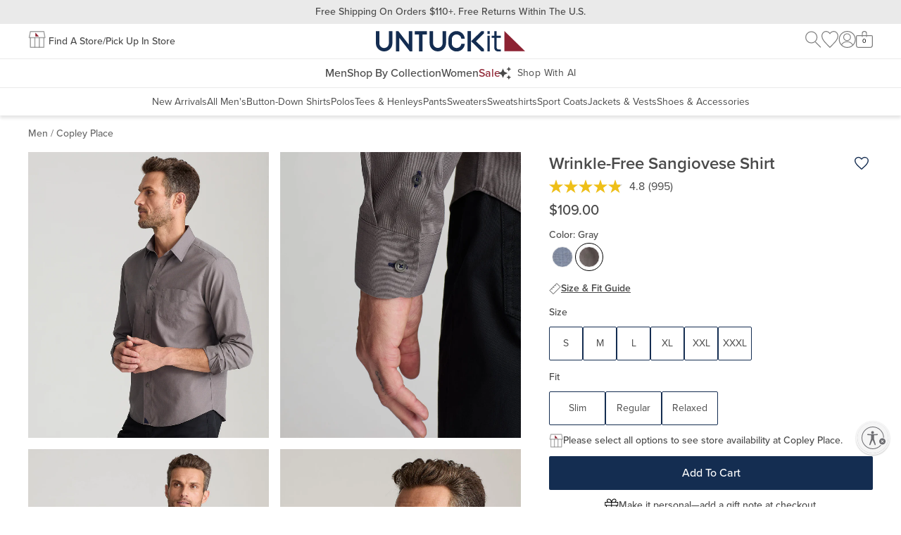

--- FILE ---
content_type: text/html; charset=utf-8
request_url: https://www.untuckit.com/collections/012_boston/products/sangiovese-wrinkle-free
body_size: 60165
content:















<!doctype html>
<html lang="en" class="no-js product">
  <style> html.un-assistive #EndearSalesChatWidget { display: none !important; }</style>
  <script>
    window.UTK_themeConfig = {"_type":"theme","bottomOfPageContent":[{"_key":"2421f38f0921","_type":"grid","columns":[{"_key":"58f650954b64","_type":"grid-column","blocks":[{"_key":"cf550df73da5","_type":"text-block","copy":[{"_key":"eabbc365f6c5","_type":"block","children":[{"_key":"b3caccd59878","_type":"span","marks":[],"text":"More To Shop"}],"markDefs":[],"style":"h3"}],"textAlignment":"center","copyHTML":"\u003ch3\u003eMore To Shop\u003c\/h3\u003e"}],"sizes":[{"_key":"33f57398cdb5","_type":"grid-size","breakpoint":" ","isHidden":false,"width":12}],"title":"More to Shop Title"},{"_key":"bf175032ca81","_type":"grid-column","blocks":[{"_createdAt":"2025-10-23T14:16:07Z","_id":"be238eb2-f1aa-406e-a67f-767bb8057e77","_rev":"FHps161IicifkLjRbJQLPG","_system":{"base":{"id":"13926bb5-4978-4ed2-af43-e5dfc1ac7a8d","rev":"PoOz0eIzCuh5mDgpdnAzNK"}},"_type":"media-content","_updatedAt":"2026-01-09T21:16:45Z","behavior":"link","componentType":"more-to-shop","ctaText":"Shop Now","deviceConfigs":[{"_createdAt":"2025-10-23T14:16:07Z","_id":"be238eb2-f1aa-406e-a67f-767bb8057e77","_rev":"FHps161IicifkLjRbJQLPG","_system":{"base":{"id":"13926bb5-4978-4ed2-af43-e5dfc1ac7a8d","rev":"PoOz0eIzCuh5mDgpdnAzNK"}},"_type":"media-content","_updatedAt":"2026-01-09T21:16:45Z","behavior":"link","componentType":"more-to-shop","ctaText":"Shop Now","heading":"POLOS","isLive":false,"mediaType":"image","title":"11.6.25 - Polos","url":"\/collections\/polos","_key":"2740ffb5a2f080f67a2600a1418a3e3f","breakpoint":" ","copyInsideImage":true,"ctaStyling":"primary--inverted","fontColor":{"title":"Default","value":"#FFF"},"headingStyling":"h2","hideHeading":false,"image":{"_type":"shopify.image","accessibleAlternativeConfig":{"additionalText":"Performance Sale"},"altText":"Model wearing an UNTUCKit Polo.","height":438,"needsAccessibleAlternative":false,"shopifyUrl":"https:\/\/cdn.shopify.com\/s\/files\/1\/0129\/1072\/files\/More_To_Shop_c0bfea3f-c88b-462d-875d-2d3bdc5de048.jpg?v=1761229009","width":438},"innerTextConfig":{"_type":"inner-text-config","horizontalPosition":"center","verticalPosition":"flex-end"},"textAlignment":"center","hiddenBreakpoint":"md"},{"_createdAt":"2025-10-23T14:16:07Z","_id":"be238eb2-f1aa-406e-a67f-767bb8057e77","_rev":"FHps161IicifkLjRbJQLPG","_system":{"base":{"id":"13926bb5-4978-4ed2-af43-e5dfc1ac7a8d","rev":"PoOz0eIzCuh5mDgpdnAzNK"}},"_type":"media-content","_updatedAt":"2026-01-09T21:16:45Z","behavior":"link","componentType":"more-to-shop","ctaText":"Shop Now","heading":"POLOS","isLive":false,"mediaType":"image","title":"11.6.25 - Polos","url":"\/collections\/polos","_key":"8f7a995bd58bcae5855fadd6e849efef","breakpoint":"md","copyInsideImage":true,"ctaStyling":"primary--inverted","fontColor":{"title":"Default","value":"#FFF"},"headingStyling":"h4","hideHeading":false,"image":{"_type":"shopify.image","accessibleAlternativeConfig":{"additionalText":"Performance Sale"},"altText":"Model wearing an UNTUCKit Polo.","height":438,"needsAccessibleAlternative":false,"shopifyUrl":"https:\/\/cdn.shopify.com\/s\/files\/1\/0129\/1072\/files\/More_To_Shop_c0bfea3f-c88b-462d-875d-2d3bdc5de048.jpg?v=1761229009","width":438},"innerTextConfig":{"_type":"inner-text-config","horizontalPosition":"center","verticalPosition":"flex-end"},"textAlignment":"center"}],"heading":"POLOS","isLive":false,"mediaType":"image","title":"11.6.25 - Polos","url":"\/collections\/polos"}],"sizes":[{"_key":"c43f93f8c134","_type":"grid-size","breakpoint":" ","isHidden":false,"width":12},{"_key":"71860f4eaa1f","_type":"grid-size","breakpoint":"md","isHidden":false,"width":4}],"title":"Shop More"},{"_key":"8b9d5626d1f8","_type":"grid-column","blocks":[{"_createdAt":"2025-10-23T14:06:52Z","_id":"de6395ff-4c0c-46f7-a4be-c7fb86bf80cf","_rev":"FHps161IicifkLjRbJQVtX","_type":"media-content","_updatedAt":"2026-01-09T21:16:48Z","behavior":"link","componentType":"more-to-shop","ctaText":"Shop Now","deviceConfigs":[{"_createdAt":"2025-10-23T14:06:52Z","_id":"de6395ff-4c0c-46f7-a4be-c7fb86bf80cf","_rev":"FHps161IicifkLjRbJQVtX","_type":"media-content","_updatedAt":"2026-01-09T21:16:48Z","behavior":"link","componentType":"more-to-shop","ctaText":"Shop Now","heading":"PANTS","isLive":true,"mediaType":"image","title":"11.6.25 - Pants","url":"\/collections\/pants","_key":"2740ffb5a2f080f67a2600a1418a3e3f","breakpoint":" ","copyInsideImage":true,"ctaStyling":"primary--inverted","fontColor":{"title":"Default","value":"#FFF"},"headingStyling":"h2","image":{"_type":"shopify.image","accessibleAlternativeConfig":{"additionalText":"Collection of UNTUCKit performance button-downs shirts. "},"altText":"Model is wearing UNTCKit pants.","height":438,"needsAccessibleAlternative":false,"shopifyUrl":"https:\/\/cdn.shopify.com\/s\/files\/1\/0129\/1072\/files\/DY_9f6f694b-7dd8-4abd-bfa7-fe983ce2c70d.jpg?v=1761228746","width":438},"innerTextConfig":{"_type":"inner-text-config","horizontalPosition":"center","verticalPosition":"flex-end"},"textAlignment":"center","hiddenBreakpoint":"md"},{"_createdAt":"2025-10-23T14:06:52Z","_id":"de6395ff-4c0c-46f7-a4be-c7fb86bf80cf","_rev":"FHps161IicifkLjRbJQVtX","_type":"media-content","_updatedAt":"2026-01-09T21:16:48Z","behavior":"link","componentType":"more-to-shop","ctaText":"Shop Now","heading":"PANTS","isLive":true,"mediaType":"image","title":"11.6.25 - Pants","url":"\/collections\/pants","_key":"8f7a995bd58bcae5855fadd6e849efef","breakpoint":"md","copyInsideImage":true,"ctaStyling":"primary--inverted","fontColor":{"title":"Default","value":"#FFF"},"headingStyling":"h4","image":{"_type":"shopify.image","accessibleAlternativeConfig":{"additionalText":"Collection of UNTUCKit performance button-downs shirts. "},"altText":"Model is wearing UNTCKit pants.","height":438,"needsAccessibleAlternative":false,"shopifyUrl":"https:\/\/cdn.shopify.com\/s\/files\/1\/0129\/1072\/files\/DY_9f6f694b-7dd8-4abd-bfa7-fe983ce2c70d.jpg?v=1761228746","width":438},"innerTextConfig":{"_type":"inner-text-config","horizontalPosition":"center","verticalPosition":"flex-end"},"textAlignment":"center"}],"heading":"PANTS","isLive":true,"mediaType":"image","title":"11.6.25 - Pants","url":"\/collections\/pants"}],"sizes":[{"_key":"cb172e8eb0f4","_type":"grid-size","breakpoint":" ","isHidden":false,"width":12},{"_key":"c83d9627d192","_type":"grid-size","breakpoint":"md","isHidden":false,"width":4}],"title":"Shop More"},{"_key":"b6aa62cfc9b978f2748ae8f68d47d0a9","_type":"grid-column","blocks":[{"_createdAt":"2025-12-17T18:21:11Z","_id":"8f06aaf2-b48a-4841-b9c9-e50b36806eb3","_rev":"FHps161IicifkLjRbJQVtX","_type":"media-content","_updatedAt":"2026-01-09T21:16:48Z","behavior":"link","componentType":"more-to-shop","ctaText":"Shop Now","deviceConfigs":[{"_createdAt":"2025-12-17T18:21:11Z","_id":"8f06aaf2-b48a-4841-b9c9-e50b36806eb3","_rev":"FHps161IicifkLjRbJQVtX","_type":"media-content","_updatedAt":"2026-01-09T21:16:48Z","behavior":"link","componentType":"more-to-shop","ctaText":"Shop Now","heading":"PERFORMANCE","isLive":true,"mediaType":"image","title":"12.26.25 - Performance","url":"\/collections\/world-of-performance","_key":"2740ffb5a2f080f67a2600a1418a3e3f","breakpoint":" ","copyInsideImage":true,"ctaStyling":"primary--inverted","fontColor":{"title":"Default","value":"#FFF"},"headingStyling":"h2","image":{"_type":"shopify.image","accessibleAlternativeConfig":{"additionalText":"Model is wearing UNTUCKit performance shirt."},"altText":"Model is wearing UNTUCKit performance shirt.","height":438,"needsAccessibleAlternative":true,"shopifyUrl":"https:\/\/cdn.shopify.com\/s\/files\/1\/0129\/1072\/files\/More_To_Shop_1_e42a25d7-15a1-489c-9ebe-f4d25bfab6cd.jpg?v=1765995459","width":438},"innerTextConfig":{"_type":"inner-text-config","horizontalPosition":"center","verticalPosition":"flex-end"},"textAlignment":"center","hiddenBreakpoint":"md"},{"_createdAt":"2025-12-17T18:21:11Z","_id":"8f06aaf2-b48a-4841-b9c9-e50b36806eb3","_rev":"FHps161IicifkLjRbJQVtX","_type":"media-content","_updatedAt":"2026-01-09T21:16:48Z","behavior":"link","componentType":"more-to-shop","ctaText":"Shop Now","heading":"PERFORMANCE","isLive":true,"mediaType":"image","title":"12.26.25 - Performance","url":"\/collections\/world-of-performance","_key":"8f7a995bd58bcae5855fadd6e849efef","breakpoint":"md","copyInsideImage":true,"ctaStyling":"primary--inverted","fontColor":{"title":"Default","value":"#FFF"},"headingStyling":"h4","image":{"_type":"shopify.image","accessibleAlternativeConfig":{"additionalText":"Model is wearing UNTUCKit performance shirt."},"altText":"Model is wearing UNTUCKit performance shirt.","height":438,"needsAccessibleAlternative":true,"shopifyUrl":"https:\/\/cdn.shopify.com\/s\/files\/1\/0129\/1072\/files\/More_To_Shop_1_e42a25d7-15a1-489c-9ebe-f4d25bfab6cd.jpg?v=1765995459","width":438},"innerTextConfig":{"_type":"inner-text-config","horizontalPosition":"center","verticalPosition":"flex-end"},"textAlignment":"center"}],"heading":"PERFORMANCE","isLive":true,"mediaType":"image","title":"12.26.25 - Performance","url":"\/collections\/world-of-performance"}],"sizes":[{"_key":"c43f93f8c134","_type":"grid-size","breakpoint":" ","isHidden":false,"width":12},{"_key":"71860f4eaa1f","_type":"grid-size","breakpoint":"md","isHidden":false,"width":4}],"title":"Shop More"}],"displayOptions":[{"_key":"23a4f8b13c91","_type":"grid-display-options","breakpoint":" ","columnGap":0,"rowGap":4},{"_key":"667fb5cc44c3","_type":"grid-display-options","breakpoint":"md","columnGap":3,"rowGap":4},{"_key":"3f4cb4ce6b1b","_type":"grid-display-options","breakpoint":"lg","columnGap":6,"rowGap":4}],"size":12}],"collectionNavs":{"category":{"links":[{"externalUrl":"\/collections\/new-arrivals","title":"New Arrivals"},{"externalUrl":"\/collections\/shirts","title":"Button-Down Shirts"},{"externalUrl":"\/collections\/polos","title":"Polos"},{"externalUrl":"\/collections\/tees-henleys","title":"Tees \u0026 Henleys"},{"externalUrl":"\/collections\/pants","title":"Pants"},{"externalUrl":"\/collections\/sweaters","title":"Sweaters"},{"externalUrl":"\/collections\/sweatshirts","title":"Sweatshirts"},{"externalUrl":"\/collections\/sport-coats","title":"Sport Coats"},{"externalUrl":"\/collections\/outerwear","title":"Jackets \u0026 Vests"},{"externalUrl":"\/collections\/shoes-accessories","title":"Shoes \u0026 Accessories"}],"title":"Shop By Category"},"other":{"links":[{"externalUrl":"\/collections\/our-wrinkle-free-collection","title":"Wrinkle-Free Collection"},{"externalUrl":"\/collections\/world-of-performance","title":"Performance Collection"},{"externalUrl":"\/collections\/occasion-shop","title":"Occasion Shop"},{"externalUrl":"\/collections\/flannels","title":"Flannel Shop"},{"externalUrl":"\/collections\/cold-weather-shop","title":"Cold Weather Shop"},{"externalUrl":"\/collections\/bestselling-styles","title":"Bestselling Styles"},{"externalUrl":"\/pages\/cottontek","title":"CottonTek™"}],"title":"Shop By Collection"},"sale":{"links":[{"externalUrl":"\/collections\/sale","title":"Men's Sale"},{"externalUrl":"\/collections\/womens-sale","title":"Women's Sale"}],"title":"Shop All Sale "}},"collections":{"369108997":"5-1-2025-jackets-and-sport-coats","57840140366":"9-8-2022-shoes-and-accessories","160852475982":"3-7-2023-sweaters-and-sweatshirts","269443661902":"7-26-2023-polos","269443825742":"9-7-2023-tees-and-henleys","263323189326":"2-21-2024-shorts","280023859278":"7-2-2024-golf-collection","260918018126":"7-18-2024-sport-coats","57627017294":"10-24-2024-women-s-sale","273779720270":"2-4-2025-date-night-collection","269311148110":"2-19-2025-jackets-and-vests","270309523534":"3-4-2025-the-linen-shop","270508556366":"3-4-2025-fair-trade","289654472782":"3-4-2025-sport-center","163307356238":"11-6-2025-men-s-sale","58112540750":"5-12-2025-shop-gifts-by-price","165226446926":"6-17-2025-beat-the-heat","268435554382":"1-13-2026-bestselling-styles","268274991182":"8-20-2025-fall-preview","297024094286":"8-28-2025-short-sleeve-henleys","297023930446":"8-28-2025-long-sleeve-henleys","297024127054":"8-28-2025-short-sleeve-shirts","297023766606":"8-28-2025-long-sleeve-polos","284023914574":"10-10-2025-holiday-preview","297184395342":"12-26-2025-flannels","270406877262":"11-6-2025-wrinkle-free-collection","269443858510":"11-6-2025-pants","264117452878":"11-6-2025-sweaters","271016362062":"12-26-2025-sweatshirts","269443891278":"12-26-2025-new-arrivals","270406844494":"11-6-2025-world-of-performance","269303742542":"12-26-2025-men-s-shirts","270140899406":"1-1-2026-women-s-collection","301067829326":"12-3-2025-gifts-under-usd75","301069107278":"12-3-2025-luxe-gifts","262468173902":"1-1-2026-cold-weather-shop","289654407246":"1-1-2026-occasion-shop"},"desktopGlobalBanners":{"_type":"global-banner-config","banners":[{"_createdAt":"2025-07-09T16:41:21Z","_id":"d3a73041-da3e-45f0-a8cb-e4954a299781","_rev":"ugvBNLpaWxUc8QikM5dqEs","_system":{"base":{"id":"d3a73041-da3e-45f0-a8cb-e4954a299781","rev":"E2Ba7Ok34G3EqQrP2yBPbC"}},"_type":"global-banner","_updatedAt":"2026-01-13T19:26:38Z","backgroundColor":{"title":"Primary Red","value":"#8E2231"},"campaignId":"1322536","details":[{"_key":"11961596db35","_type":"block","children":[{"_key":"75d6ac239a33","_type":"span","marks":[],"text":"Valid online and in stores. Offer has no cash value and is not valid on previous purchases, or purchases of physical gift cards. To redeem online, enter code at checkout."}],"markDefs":[],"style":"normal"}],"fontColor":{"title":"Default","value":"#FFF"},"isLive":true,"name":"Promo Banners DY","promoName":"Get 30% Off + Free Shipping","promoType":"code","promotionOfferDelimiter":"|","shownDynamically":true,"type":"promo","variationName":"Variation 1","detailsHTML":"\u003cp\u003eValid online and in stores. Offer has no cash value and is not valid on previous purchases, or purchases of physical gift cards. To redeem online, enter code at checkout.\u003c\/p\u003e"},{"_createdAt":"2025-04-30T20:25:34Z","_id":"3c706f2f-23a2-4a8b-ba48-82bb7b2892a1","_rev":"ffgFDl6jk0zytUNTk2y7ST","_system":{"base":{"id":"3c706f2f-23a2-4a8b-ba48-82bb7b2892a1","rev":"3CgsP9GMqJJXVzGbY4nPI2"}},"_type":"global-banner","_updatedAt":"2025-06-25T17:56:24Z","backgroundColor":{"title":"Primary Blue","value":"#142D51"},"campaignId":"1249771","fontColor":{"title":"Default","value":"#FFF"},"isLive":true,"name":"5625_[Digital] Free Shipping banner ","promoCode":"R9NDE3W","promoName":"Free Shipping On Your Next Order","promoType":"code","promotionOfferDelimiter":"|","shownDynamically":true,"type":"promo","variationName":"Show Banner"},{"_createdAt":"2024-08-26T18:42:56Z","_id":"f7eed805-e7b1-47a6-8b67-273e4d7c8109","_rev":"vF6nk1lqnc85IzabDec5wQ","_type":"global-banner","_updatedAt":"2025-11-11T16:40:09Z","backgroundColor":{"title":"Grey 200","value":"#EAEAEA"},"fontColor":{"title":"Grey 700","value":"#4A4A4A"},"fontType":"proxima","headerUrl":"\/pages\/shipping","isLive":true,"message":"Free shipping on orders $110+. Free returns within the U.S.","name":"Free Shipping - Desktop","promotionOfferDelimiter":"|","shownDynamically":false,"type":"simple"}],"rotation":5,"showHomepage":true,"showSubpages":true},"evergreenNavigationMobile":{"_createdAt":"2025-05-15T13:07:32Z","_id":"f3a16e07-b8e7-49d8-adb3-6f630bea8394","_rev":"yA1m02rtmrOQ94IrtftyN6","_type":"navigation-v2","_updatedAt":"2025-05-15T13:16:53Z","isLive":true,"sections":[{"_key":"372aeb0ffcbf","_type":"section","title":"FAQ","url":"https:\/\/support.untuckit.com\/"},{"_key":"55082e4661b7","_type":"section","title":"Return \u0026 Exchange","url":"\/pages\/returns-exchanges"},{"_key":"c24a0f37fb98","_type":"section","title":"My Account","url":"\/account\/login?return_url=%2Faccount%23%2Forders"},{"_key":"479a89401a7d","_type":"section","title":"Store Locations","url":"\/blogs\/store-locations"},{"_key":"e6fbe08d2dea","_type":"section","title":"Gift Cards","url":"\/pages\/gift-cards"},{"_key":"d74751fd3a8d","_type":"section","title":"About Us","url":"\/pages\/about-us"},{"_key":"fa603b1f4e8e","_type":"section","title":"Customer Service","url":"\/pages\/contact-us"},{"_key":"87f12b1787a8","_type":"section","title":"Our Policies","url":"\/pages\/privacy-policy"}],"title":"[5.15.2025] Mobile Evergreen"},"filterBannerCopy":"Our inventory is low. Use filters to shop in-stock styles by size, fit, color.","id":"123025_PostChristmas","mainNavigationDesktop":{"_createdAt":"2025-12-17T19:14:55Z","_id":"32b70164-ca7c-4f85-bb56-6dbce55b96cb","_rev":"Q7r1e8kAXuWodwx07hfM0T","_system":{"base":{"id":"32b70164-ca7c-4f85-bb56-6dbce55b96cb","rev":"kJfWDW4uh25or2aJdpLrSX"}},"_type":"navigation-v2","_updatedAt":"2026-01-06T20:09:52Z","isLive":false,"sections":[{"_key":"c0b4d37ec93d","categories":[{"_key":"4b5ac8b5a785","title":"New Arrivals","url":"\/collections\/new-arrivals"},{"_key":"5d12c6094be5","_type":"category","title":"All Men's","url":"\/pages\/shop-men"},{"_key":"fe5539b70194","_type":"category","title":"Button-Down Shirts","url":"\/collections\/shirts"},{"_key":"3a59dc60ad59","_type":"category","title":"Polos","url":"\/collections\/polos"},{"_key":"fdce7d52fa0a","_type":"category","title":"Tees \u0026 Henleys","url":"\/collections\/tees-henleys"},{"_key":"8cfd4f04bfb3","_type":"category","title":"Pants","url":"\/collections\/pants"},{"_key":"f2dcebb6e5e7","_type":"category","title":"Sweaters","url":"\/collections\/sweaters"},{"_key":"89de393497e7baeeaa151c496fa71a2e","_type":"category","title":"Sweatshirts","url":"\/collections\/sweatshirts"},{"_key":"155305df893d","_type":"category","title":"Sport Coats","url":"\/collections\/sport-coats"},{"_key":"a575d614cbfb","_type":"category","title":"Jackets \u0026 Vests","url":"\/collections\/outerwear"},{"_key":"35a9e5cbda0a","_type":"category","title":"Shoes \u0026 Accessories","url":"\/collections\/shoes-accessories"}],"title":"Men","url":"\/pages\/shop-men"},{"_key":"1c85956bcf21","_type":"section","categories":[{"_key":"b0cbd3c335f6","_type":"category","title":"Wrinkle-Free Collection","url":"\/collections\/our-wrinkle-free-collection"},{"_key":"d863d8243302","_type":"category","title":"Performance Collection","url":"\/collections\/world-of-performance"},{"_key":"d6853a6ce81f","_type":"category","title":"Occasion Shop","url":"\/collections\/occasion-shop"},{"_key":"0d50e0186651","_type":"category","title":"Flannel Shop","url":"\/collections\/flannels"},{"_key":"69b923488429384338f52d8a4fbc5148","_type":"category","title":"Cold Weather Shop","url":"\/collections\/cold-weather-shop"},{"_key":"03f2ce6b6147","_type":"category","title":"Bestselling Styles","url":"\/collections\/bestselling-styles"},{"_key":"e4e94a43e367","_type":"category","title":"CottonTek™","url":"\/pages\/cottontek"}],"title":"Shop By Collection","url":"\/collections\/occasion-shop"},{"_key":"95f5de0cbbab","_type":"section","categories":[{"_key":"439e0c7ce739","_type":"category","title":"All Women's","url":"\/collections\/womens-collection"},{"_key":"d0a6c61903e0","_type":"category","title":"Dresses","url":"\/collections\/womens-collection?pf_t_shop_by_category=category%3Adresses#collection-results"},{"_key":"1fdcf2d56604","_type":"category","title":"Shirts","url":"\/collections\/womens-collection?pf_t_shop_by_category=category%3Ashirts#collection-results"}],"title":"Women","url":"\/collections\/womens-collection"},{"_key":"ad6ce5675459","_type":"section","categories":[{"_key":"34fa9cb8a19d87915a7e7d9edfe4dccb","_type":"category","title":"Men's Sale","url":"\/collections\/sale"},{"_key":"fa686b678535","_type":"category","title":"Women's Sale","url":"\/collections\/womens-sale"}],"color":{"title":"Primary Red","value":"#8E2231"},"title":"Sale","url":"\/collections\/sale"}],"title":"[12.26.2025] Post Christmas"},"mainNavigationMobile":{"_createdAt":"2025-12-17T19:14:55Z","_id":"32b70164-ca7c-4f85-bb56-6dbce55b96cb","_rev":"Q7r1e8kAXuWodwx07hfM0T","_system":{"base":{"id":"32b70164-ca7c-4f85-bb56-6dbce55b96cb","rev":"kJfWDW4uh25or2aJdpLrSX"}},"_type":"navigation-v2","_updatedAt":"2026-01-06T20:09:52Z","isLive":false,"sections":[{"_key":"c0b4d37ec93d","categories":[{"_key":"4b5ac8b5a785","title":"New Arrivals","url":"\/collections\/new-arrivals"},{"_key":"5d12c6094be5","_type":"category","title":"All Men's","url":"\/pages\/shop-men"},{"_key":"fe5539b70194","_type":"category","title":"Button-Down Shirts","url":"\/collections\/shirts"},{"_key":"3a59dc60ad59","_type":"category","title":"Polos","url":"\/collections\/polos"},{"_key":"fdce7d52fa0a","_type":"category","title":"Tees \u0026 Henleys","url":"\/collections\/tees-henleys"},{"_key":"8cfd4f04bfb3","_type":"category","title":"Pants","url":"\/collections\/pants"},{"_key":"f2dcebb6e5e7","_type":"category","title":"Sweaters","url":"\/collections\/sweaters"},{"_key":"89de393497e7baeeaa151c496fa71a2e","_type":"category","title":"Sweatshirts","url":"\/collections\/sweatshirts"},{"_key":"155305df893d","_type":"category","title":"Sport Coats","url":"\/collections\/sport-coats"},{"_key":"a575d614cbfb","_type":"category","title":"Jackets \u0026 Vests","url":"\/collections\/outerwear"},{"_key":"35a9e5cbda0a","_type":"category","title":"Shoes \u0026 Accessories","url":"\/collections\/shoes-accessories"}],"title":"Men","url":"\/pages\/shop-men"},{"_key":"1c85956bcf21","_type":"section","categories":[{"_key":"b0cbd3c335f6","_type":"category","title":"Wrinkle-Free Collection","url":"\/collections\/our-wrinkle-free-collection"},{"_key":"d863d8243302","_type":"category","title":"Performance Collection","url":"\/collections\/world-of-performance"},{"_key":"d6853a6ce81f","_type":"category","title":"Occasion Shop","url":"\/collections\/occasion-shop"},{"_key":"0d50e0186651","_type":"category","title":"Flannel Shop","url":"\/collections\/flannels"},{"_key":"69b923488429384338f52d8a4fbc5148","_type":"category","title":"Cold Weather Shop","url":"\/collections\/cold-weather-shop"},{"_key":"03f2ce6b6147","_type":"category","title":"Bestselling Styles","url":"\/collections\/bestselling-styles"},{"_key":"e4e94a43e367","_type":"category","title":"CottonTek™","url":"\/pages\/cottontek"}],"title":"Shop By Collection","url":"\/collections\/occasion-shop"},{"_key":"95f5de0cbbab","_type":"section","categories":[{"_key":"439e0c7ce739","_type":"category","title":"All Women's","url":"\/collections\/womens-collection"},{"_key":"d0a6c61903e0","_type":"category","title":"Dresses","url":"\/collections\/womens-collection?pf_t_shop_by_category=category%3Adresses#collection-results"},{"_key":"1fdcf2d56604","_type":"category","title":"Shirts","url":"\/collections\/womens-collection?pf_t_shop_by_category=category%3Ashirts#collection-results"}],"title":"Women","url":"\/collections\/womens-collection"},{"_key":"ad6ce5675459","_type":"section","categories":[{"_key":"34fa9cb8a19d87915a7e7d9edfe4dccb","_type":"category","title":"Men's Sale","url":"\/collections\/sale"},{"_key":"fa686b678535","_type":"category","title":"Women's Sale","url":"\/collections\/womens-sale"}],"color":{"title":"Primary Red","value":"#8E2231"},"title":"Sale","url":"\/collections\/sale"}],"title":"[12.26.2025] Post Christmas"},"mainNavigationPersonalizationDesktop":null,"mainNavigationPersonalizationMobile":null,"mobileGlobalBanners":{"_type":"global-banner-config","banners":[{"_createdAt":"2025-07-09T16:41:21Z","_id":"d3a73041-da3e-45f0-a8cb-e4954a299781","_rev":"ugvBNLpaWxUc8QikM5dqEs","_system":{"base":{"id":"d3a73041-da3e-45f0-a8cb-e4954a299781","rev":"E2Ba7Ok34G3EqQrP2yBPbC"}},"_type":"global-banner","_updatedAt":"2026-01-13T19:26:38Z","backgroundColor":{"title":"Primary Red","value":"#8E2231"},"campaignId":"1322536","details":[{"_key":"11961596db35","_type":"block","children":[{"_key":"75d6ac239a33","_type":"span","marks":[],"text":"Valid online and in stores. Offer has no cash value and is not valid on previous purchases, or purchases of physical gift cards. To redeem online, enter code at checkout."}],"markDefs":[],"style":"normal"}],"fontColor":{"title":"Default","value":"#FFF"},"isLive":true,"name":"Promo Banners DY","promoName":"Get 30% Off + Free Shipping","promoType":"code","promotionOfferDelimiter":"|","shownDynamically":true,"type":"promo","variationName":"Variation 1","detailsHTML":"\u003cp\u003eValid online and in stores. Offer has no cash value and is not valid on previous purchases, or purchases of physical gift cards. To redeem online, enter code at checkout.\u003c\/p\u003e"},{"_createdAt":"2025-04-30T20:25:34Z","_id":"3c706f2f-23a2-4a8b-ba48-82bb7b2892a1","_rev":"ffgFDl6jk0zytUNTk2y7ST","_system":{"base":{"id":"3c706f2f-23a2-4a8b-ba48-82bb7b2892a1","rev":"3CgsP9GMqJJXVzGbY4nPI2"}},"_type":"global-banner","_updatedAt":"2025-06-25T17:56:24Z","backgroundColor":{"title":"Primary Blue","value":"#142D51"},"campaignId":"1249771","fontColor":{"title":"Default","value":"#FFF"},"isLive":true,"name":"5625_[Digital] Free Shipping banner ","promoCode":"R9NDE3W","promoName":"Free Shipping On Your Next Order","promoType":"code","promotionOfferDelimiter":"|","shownDynamically":true,"type":"promo","variationName":"Show Banner"},{"_createdAt":"2022-11-07T18:54:56Z","_id":"93da96be-cbf2-4033-85b6-0eee2c0377dd","_rev":"ffgFDl6jk0zytUNTk2y7ST","_type":"global-banner","_updatedAt":"2025-06-25T17:56:24Z","backgroundColor":{"title":"Grey 200","value":"#EAEAEA"},"fontColor":{"title":"Grey 700","value":"#4A4A4A"},"fontType":"proxima","isLive":true,"message":"\u003ca href=\"\/pages\/shipping\"\u003eFree shipping on orders $110+.\u003cbr\/\u003eFree returns within the U.S.\u003c\/a\u003e","name":"Free Shipping - Mobile","promotionOfferDelimiter":"|","shownDynamically":false,"type":"simple"}],"rotation":5,"showHomepage":true,"showSubpages":true},"name":"12.30.25 UTK | Post-Christmas","pages":{"86090874958":"e830d292-fc87-455e-8b7d-84cf1defdfe9"},"shippingInformation":{"shippingDescription":{"_type":"text-block","copy":[{"_key":"09d3d49be515","_type":"block","children":[{"_key":"a4e096310270","_type":"span","marks":["strong","900d8e898415"],"text":"See Shipping Policy Details"}],"markDefs":[{"_key":"900d8e898415","_type":"link","href":"\/pages\/shipping"}],"style":"normal"},{"_key":"d1de37df973c","_type":"block","children":[{"_key":"7fceb8cf7d80","_type":"span","marks":["strong","208007ff1f66"],"text":"See Return \u0026 Exchange Policy Details"}],"markDefs":[{"_key":"208007ff1f66","_type":"link","href":"\/pages\/returns-exchanges"}],"style":"normal"}],"copyHTML":"\u003cp\u003e\u003ca href=\"\/pages\/shipping\"\u003e\u003cstrong\u003eSee Shipping Policy Details\u003c\/strong\u003e\u003c\/a\u003e\u003c\/p\u003e\u003cp\u003e\u003ca href=\"\/pages\/returns-exchanges\"\u003e\u003cstrong\u003eSee Return \u0026amp; Exchange Policy Details\u003c\/strong\u003e\u003c\/a\u003e\u003c\/p\u003e"},"shippingMethods":[{"_key":"3195c658cc14","_type":"shippingMethod","cost":"$10","estimatedDeliveryTime":"3-7 Business Days","name":"Standard Shipping"},{"_key":"f050e34f77a7","_type":"shippingMethod","cost":"$20","estimatedDeliveryTime":"2 Business Days","name":"2-Day Shipping"},{"_key":"cc70ef09fdcb","_type":"shippingMethod","cost":"$30","estimatedDeliveryTime":"Next Business Day","name":"Overnight"}]}};
  </script>
  <head>
    <meta charset="UTF-8">
  <script>window.performance && window.performance.mark && window.performance.mark('shopify.content_for_header.start');</script><meta id="shopify-digital-wallet" name="shopify-digital-wallet" content="/1291072/digital_wallets/dialog">
<meta name="shopify-checkout-api-token" content="cea9886655903c1bc57c69c466670791">
<meta id="in-context-paypal-metadata" data-shop-id="1291072" data-venmo-supported="true" data-environment="production" data-locale="en_US" data-paypal-v4="true" data-currency="USD">
<link rel="alternate" type="application/json+oembed" href="https://www.untuckit.com/products/sangiovese-wrinkle-free.oembed">
<script async="async" src="/checkouts/internal/preloads.js?locale=en-US"></script>
<link rel="preconnect" href="https://shop.app" crossorigin="anonymous">
<script async="async" src="https://shop.app/checkouts/internal/preloads.js?locale=en-US&shop_id=1291072" crossorigin="anonymous"></script>
<script id="apple-pay-shop-capabilities" type="application/json">{"shopId":1291072,"countryCode":"US","currencyCode":"USD","merchantCapabilities":["supports3DS"],"merchantId":"gid:\/\/shopify\/Shop\/1291072","merchantName":"UNTUCKit","requiredBillingContactFields":["postalAddress","email"],"requiredShippingContactFields":["postalAddress","email"],"shippingType":"shipping","supportedNetworks":["visa","masterCard","amex","discover","elo","jcb"],"total":{"type":"pending","label":"UNTUCKit","amount":"1.00"},"shopifyPaymentsEnabled":true,"supportsSubscriptions":true}</script>
<script id="shopify-features" type="application/json">{"accessToken":"cea9886655903c1bc57c69c466670791","betas":["rich-media-storefront-analytics"],"domain":"www.untuckit.com","predictiveSearch":true,"shopId":1291072,"locale":"en"}</script>
<script>var Shopify = Shopify || {};
Shopify.shop = "untuckit.myshopify.com";
Shopify.locale = "en";
Shopify.currency = {"active":"USD","rate":"1.0"};
Shopify.country = "US";
Shopify.theme = {"name":"UTK | Production","id":144049438798,"schema_name":null,"schema_version":null,"theme_store_id":null,"role":"main"};
Shopify.theme.handle = "null";
Shopify.theme.style = {"id":null,"handle":null};
Shopify.cdnHost = "www.untuckit.com/cdn";
Shopify.routes = Shopify.routes || {};
Shopify.routes.root = "/";</script>
<script type="module">!function(o){(o.Shopify=o.Shopify||{}).modules=!0}(window);</script>
<script>!function(o){function n(){var o=[];function n(){o.push(Array.prototype.slice.apply(arguments))}return n.q=o,n}var t=o.Shopify=o.Shopify||{};t.loadFeatures=n(),t.autoloadFeatures=n()}(window);</script>
<script>
  window.ShopifyPay = window.ShopifyPay || {};
  window.ShopifyPay.apiHost = "shop.app\/pay";
  window.ShopifyPay.redirectState = null;
</script>
<script id="shop-js-analytics" type="application/json">{"pageType":"product"}</script>
<script defer="defer" async type="module" src="//www.untuckit.com/cdn/shopifycloud/shop-js/modules/v2/client.init-shop-cart-sync_DlSlHazZ.en.esm.js"></script>
<script defer="defer" async type="module" src="//www.untuckit.com/cdn/shopifycloud/shop-js/modules/v2/chunk.common_D16XZWos.esm.js"></script>
<script type="module">
  await import("//www.untuckit.com/cdn/shopifycloud/shop-js/modules/v2/client.init-shop-cart-sync_DlSlHazZ.en.esm.js");
await import("//www.untuckit.com/cdn/shopifycloud/shop-js/modules/v2/chunk.common_D16XZWos.esm.js");

  window.Shopify.SignInWithShop?.initShopCartSync?.({"fedCMEnabled":true,"windoidEnabled":true});

</script>
<script defer="defer" async type="module" src="//www.untuckit.com/cdn/shopifycloud/shop-js/modules/v2/client.payment-terms_Bp9K0NXD.en.esm.js"></script>
<script defer="defer" async type="module" src="//www.untuckit.com/cdn/shopifycloud/shop-js/modules/v2/chunk.common_D16XZWos.esm.js"></script>
<script defer="defer" async type="module" src="//www.untuckit.com/cdn/shopifycloud/shop-js/modules/v2/chunk.modal_UwFWkumu.esm.js"></script>
<script type="module">
  await import("//www.untuckit.com/cdn/shopifycloud/shop-js/modules/v2/client.payment-terms_Bp9K0NXD.en.esm.js");
await import("//www.untuckit.com/cdn/shopifycloud/shop-js/modules/v2/chunk.common_D16XZWos.esm.js");
await import("//www.untuckit.com/cdn/shopifycloud/shop-js/modules/v2/chunk.modal_UwFWkumu.esm.js");

  
</script>
<script>
  window.Shopify = window.Shopify || {};
  if (!window.Shopify.featureAssets) window.Shopify.featureAssets = {};
  window.Shopify.featureAssets['shop-js'] = {"shop-cart-sync":["modules/v2/client.shop-cart-sync_DKWYiEUO.en.esm.js","modules/v2/chunk.common_D16XZWos.esm.js"],"init-fed-cm":["modules/v2/client.init-fed-cm_vfPMjZAC.en.esm.js","modules/v2/chunk.common_D16XZWos.esm.js"],"init-shop-email-lookup-coordinator":["modules/v2/client.init-shop-email-lookup-coordinator_CR38P6MB.en.esm.js","modules/v2/chunk.common_D16XZWos.esm.js"],"init-shop-cart-sync":["modules/v2/client.init-shop-cart-sync_DlSlHazZ.en.esm.js","modules/v2/chunk.common_D16XZWos.esm.js"],"shop-cash-offers":["modules/v2/client.shop-cash-offers_CJw4IQ6B.en.esm.js","modules/v2/chunk.common_D16XZWos.esm.js","modules/v2/chunk.modal_UwFWkumu.esm.js"],"shop-toast-manager":["modules/v2/client.shop-toast-manager_BY778Uv6.en.esm.js","modules/v2/chunk.common_D16XZWos.esm.js"],"init-windoid":["modules/v2/client.init-windoid_DVhZdEm3.en.esm.js","modules/v2/chunk.common_D16XZWos.esm.js"],"shop-button":["modules/v2/client.shop-button_D2ZzKUPa.en.esm.js","modules/v2/chunk.common_D16XZWos.esm.js"],"avatar":["modules/v2/client.avatar_BTnouDA3.en.esm.js"],"init-customer-accounts-sign-up":["modules/v2/client.init-customer-accounts-sign-up_CQZUmjGN.en.esm.js","modules/v2/client.shop-login-button_Cu5K-F7X.en.esm.js","modules/v2/chunk.common_D16XZWos.esm.js","modules/v2/chunk.modal_UwFWkumu.esm.js"],"pay-button":["modules/v2/client.pay-button_CcBqbGU7.en.esm.js","modules/v2/chunk.common_D16XZWos.esm.js"],"init-shop-for-new-customer-accounts":["modules/v2/client.init-shop-for-new-customer-accounts_B5DR5JTE.en.esm.js","modules/v2/client.shop-login-button_Cu5K-F7X.en.esm.js","modules/v2/chunk.common_D16XZWos.esm.js","modules/v2/chunk.modal_UwFWkumu.esm.js"],"shop-login-button":["modules/v2/client.shop-login-button_Cu5K-F7X.en.esm.js","modules/v2/chunk.common_D16XZWos.esm.js","modules/v2/chunk.modal_UwFWkumu.esm.js"],"shop-follow-button":["modules/v2/client.shop-follow-button_BX8Slf17.en.esm.js","modules/v2/chunk.common_D16XZWos.esm.js","modules/v2/chunk.modal_UwFWkumu.esm.js"],"init-customer-accounts":["modules/v2/client.init-customer-accounts_DjKkmQ2w.en.esm.js","modules/v2/client.shop-login-button_Cu5K-F7X.en.esm.js","modules/v2/chunk.common_D16XZWos.esm.js","modules/v2/chunk.modal_UwFWkumu.esm.js"],"lead-capture":["modules/v2/client.lead-capture_ChWCg7nV.en.esm.js","modules/v2/chunk.common_D16XZWos.esm.js","modules/v2/chunk.modal_UwFWkumu.esm.js"],"checkout-modal":["modules/v2/client.checkout-modal_DPnpVyv-.en.esm.js","modules/v2/chunk.common_D16XZWos.esm.js","modules/v2/chunk.modal_UwFWkumu.esm.js"],"shop-login":["modules/v2/client.shop-login_leRXJtcZ.en.esm.js","modules/v2/chunk.common_D16XZWos.esm.js","modules/v2/chunk.modal_UwFWkumu.esm.js"],"payment-terms":["modules/v2/client.payment-terms_Bp9K0NXD.en.esm.js","modules/v2/chunk.common_D16XZWos.esm.js","modules/v2/chunk.modal_UwFWkumu.esm.js"]};
</script>
<script>(function() {
  var isLoaded = false;
  function asyncLoad() {
    if (isLoaded) return;
    isLoaded = true;
    var urls = ["https:\/\/beacon.riskified.com\/?shop=untuckit.myshopify.com","https:\/\/formbuilder.hulkapps.com\/skeletopapp.js?shop=untuckit.myshopify.com","https:\/\/na.shgcdn3.com\/pixel-collector.js?shop=untuckit.myshopify.com","https:\/\/dr4qe3ddw9y32.cloudfront.net\/awin-shopify-integration-code.js?aid=52525\u0026v=shopifyApp_5.0.0\u0026ts=1736785616629\u0026shop=untuckit.myshopify.com","\/\/cdn.shopify.com\/proxy\/23a43a2d3447272fe96620df569cfa7b44709ced674b93f07d46afb8a23cc28d\/apps.bazaarvoice.com\/deployments\/untuckit\/main_site\/production\/en_US\/bv.js?shop=untuckit.myshopify.com\u0026sp-cache-control=cHVibGljLCBtYXgtYWdlPTkwMA","https:\/\/cdn.cookie.pii.ai\/scripts\/1\/ws\/58fe0750-f715-4dfd-8130-7f01a0c3d0fb\/domain\/b715c6e2-a69a-4d34-a869-2354455d2320\/shopify-loadscript-b715c6e2-a69a-4d34-a869-2354455d2320.js?shop=untuckit.myshopify.com","https:\/\/cdn.attn.tv\/untuckit\/dtag.js?shop=untuckit.myshopify.com","\/\/backinstock.useamp.com\/widget\/3455_1767153203.js?category=bis\u0026v=6\u0026shop=untuckit.myshopify.com"];
    for (var i = 0; i < urls.length; i++) {
      var s = document.createElement('script');
      s.type = 'text/javascript';
      s.async = true;
      s.src = urls[i];
      var x = document.getElementsByTagName('script')[0];
      x.parentNode.insertBefore(s, x);
    }
  };
  if(window.attachEvent) {
    window.attachEvent('onload', asyncLoad);
  } else {
    window.addEventListener('load', asyncLoad, false);
  }
})();</script>
<script id="__st">var __st={"a":1291072,"offset":-18000,"reqid":"6859b998-9cf8-4d70-bcf3-463cc3aea20d-1768595345","pageurl":"www.untuckit.com\/collections\/012_boston\/products\/sangiovese-wrinkle-free","u":"6af8ab5187d3","p":"product","rtyp":"product","rid":6689477957};</script>
<script>window.ShopifyPaypalV4VisibilityTracking = true;</script>
<script id="captcha-bootstrap">!function(){'use strict';const t='contact',e='account',n='new_comment',o=[[t,t],['blogs',n],['comments',n],[t,'customer']],c=[[e,'customer_login'],[e,'guest_login'],[e,'recover_customer_password'],[e,'create_customer']],r=t=>t.map((([t,e])=>`form[action*='/${t}']:not([data-nocaptcha='true']) input[name='form_type'][value='${e}']`)).join(','),a=t=>()=>t?[...document.querySelectorAll(t)].map((t=>t.form)):[];function s(){const t=[...o],e=r(t);return a(e)}const i='password',u='form_key',d=['recaptcha-v3-token','g-recaptcha-response','h-captcha-response',i],f=()=>{try{return window.sessionStorage}catch{return}},m='__shopify_v',_=t=>t.elements[u];function p(t,e,n=!1){try{const o=window.sessionStorage,c=JSON.parse(o.getItem(e)),{data:r}=function(t){const{data:e,action:n}=t;return t[m]||n?{data:e,action:n}:{data:t,action:n}}(c);for(const[e,n]of Object.entries(r))t.elements[e]&&(t.elements[e].value=n);n&&o.removeItem(e)}catch(o){console.error('form repopulation failed',{error:o})}}const l='form_type',E='cptcha';function T(t){t.dataset[E]=!0}const w=window,h=w.document,L='Shopify',v='ce_forms',y='captcha';let A=!1;((t,e)=>{const n=(g='f06e6c50-85a8-45c8-87d0-21a2b65856fe',I='https://cdn.shopify.com/shopifycloud/storefront-forms-hcaptcha/ce_storefront_forms_captcha_hcaptcha.v1.5.2.iife.js',D={infoText:'Protected by hCaptcha',privacyText:'Privacy',termsText:'Terms'},(t,e,n)=>{const o=w[L][v],c=o.bindForm;if(c)return c(t,g,e,D).then(n);var r;o.q.push([[t,g,e,D],n]),r=I,A||(h.body.append(Object.assign(h.createElement('script'),{id:'captcha-provider',async:!0,src:r})),A=!0)});var g,I,D;w[L]=w[L]||{},w[L][v]=w[L][v]||{},w[L][v].q=[],w[L][y]=w[L][y]||{},w[L][y].protect=function(t,e){n(t,void 0,e),T(t)},Object.freeze(w[L][y]),function(t,e,n,w,h,L){const[v,y,A,g]=function(t,e,n){const i=e?o:[],u=t?c:[],d=[...i,...u],f=r(d),m=r(i),_=r(d.filter((([t,e])=>n.includes(e))));return[a(f),a(m),a(_),s()]}(w,h,L),I=t=>{const e=t.target;return e instanceof HTMLFormElement?e:e&&e.form},D=t=>v().includes(t);t.addEventListener('submit',(t=>{const e=I(t);if(!e)return;const n=D(e)&&!e.dataset.hcaptchaBound&&!e.dataset.recaptchaBound,o=_(e),c=g().includes(e)&&(!o||!o.value);(n||c)&&t.preventDefault(),c&&!n&&(function(t){try{if(!f())return;!function(t){const e=f();if(!e)return;const n=_(t);if(!n)return;const o=n.value;o&&e.removeItem(o)}(t);const e=Array.from(Array(32),(()=>Math.random().toString(36)[2])).join('');!function(t,e){_(t)||t.append(Object.assign(document.createElement('input'),{type:'hidden',name:u})),t.elements[u].value=e}(t,e),function(t,e){const n=f();if(!n)return;const o=[...t.querySelectorAll(`input[type='${i}']`)].map((({name:t})=>t)),c=[...d,...o],r={};for(const[a,s]of new FormData(t).entries())c.includes(a)||(r[a]=s);n.setItem(e,JSON.stringify({[m]:1,action:t.action,data:r}))}(t,e)}catch(e){console.error('failed to persist form',e)}}(e),e.submit())}));const S=(t,e)=>{t&&!t.dataset[E]&&(n(t,e.some((e=>e===t))),T(t))};for(const o of['focusin','change'])t.addEventListener(o,(t=>{const e=I(t);D(e)&&S(e,y())}));const B=e.get('form_key'),M=e.get(l),P=B&&M;t.addEventListener('DOMContentLoaded',(()=>{const t=y();if(P)for(const e of t)e.elements[l].value===M&&p(e,B);[...new Set([...A(),...v().filter((t=>'true'===t.dataset.shopifyCaptcha))])].forEach((e=>S(e,t)))}))}(h,new URLSearchParams(w.location.search),n,t,e,['guest_login'])})(!0,!0)}();</script>
<script integrity="sha256-4kQ18oKyAcykRKYeNunJcIwy7WH5gtpwJnB7kiuLZ1E=" data-source-attribution="shopify.loadfeatures" defer="defer" src="//www.untuckit.com/cdn/shopifycloud/storefront/assets/storefront/load_feature-a0a9edcb.js" crossorigin="anonymous"></script>
<script crossorigin="anonymous" defer="defer" src="//www.untuckit.com/cdn/shopifycloud/storefront/assets/shopify_pay/storefront-65b4c6d7.js?v=20250812"></script>
<script data-source-attribution="shopify.dynamic_checkout.dynamic.init">var Shopify=Shopify||{};Shopify.PaymentButton=Shopify.PaymentButton||{isStorefrontPortableWallets:!0,init:function(){window.Shopify.PaymentButton.init=function(){};var t=document.createElement("script");t.src="https://www.untuckit.com/cdn/shopifycloud/portable-wallets/latest/portable-wallets.en.js",t.type="module",document.head.appendChild(t)}};
</script>
<script data-source-attribution="shopify.dynamic_checkout.buyer_consent">
  function portableWalletsHideBuyerConsent(e){var t=document.getElementById("shopify-buyer-consent"),n=document.getElementById("shopify-subscription-policy-button");t&&n&&(t.classList.add("hidden"),t.setAttribute("aria-hidden","true"),n.removeEventListener("click",e))}function portableWalletsShowBuyerConsent(e){var t=document.getElementById("shopify-buyer-consent"),n=document.getElementById("shopify-subscription-policy-button");t&&n&&(t.classList.remove("hidden"),t.removeAttribute("aria-hidden"),n.addEventListener("click",e))}window.Shopify?.PaymentButton&&(window.Shopify.PaymentButton.hideBuyerConsent=portableWalletsHideBuyerConsent,window.Shopify.PaymentButton.showBuyerConsent=portableWalletsShowBuyerConsent);
</script>
<script data-source-attribution="shopify.dynamic_checkout.cart.bootstrap">document.addEventListener("DOMContentLoaded",(function(){function t(){return document.querySelector("shopify-accelerated-checkout-cart, shopify-accelerated-checkout")}if(t())Shopify.PaymentButton.init();else{new MutationObserver((function(e,n){t()&&(Shopify.PaymentButton.init(),n.disconnect())})).observe(document.body,{childList:!0,subtree:!0})}}));
</script>
<link id="shopify-accelerated-checkout-styles" rel="stylesheet" media="screen" href="https://www.untuckit.com/cdn/shopifycloud/portable-wallets/latest/accelerated-checkout-backwards-compat.css" crossorigin="anonymous">
<style id="shopify-accelerated-checkout-cart">
        #shopify-buyer-consent {
  margin-top: 1em;
  display: inline-block;
  width: 100%;
}

#shopify-buyer-consent.hidden {
  display: none;
}

#shopify-subscription-policy-button {
  background: none;
  border: none;
  padding: 0;
  text-decoration: underline;
  font-size: inherit;
  cursor: pointer;
}

#shopify-subscription-policy-button::before {
  box-shadow: none;
}

      </style>

<script>window.performance && window.performance.mark && window.performance.mark('shopify.content_for_header.end');</script>
  





  <script type="text/javascript">
    
      window.__shgMoneyFormat = window.__shgMoneyFormat || {"USD":{"currency":"USD","currency_symbol":"$","currency_symbol_location":"left","decimal_places":2,"decimal_separator":".","thousands_separator":","}};
    
    window.__shgCurrentCurrencyCode = window.__shgCurrentCurrencyCode || {
      currency: "USD",
      currency_symbol: "$",
      decimal_separator: ".",
      thousands_separator: ",",
      decimal_places: 2,
      currency_symbol_location: "left"
    };
  </script>



<script>
        function getCookieValue(e) {
          const t = document.cookie.split('; ');
          for (let o of t) {
            const [t, c] = o.split('=');
            if (t === e) return decodeURIComponent(c);
          }
          return null;
        }

        const pieEyeConsentValue = getCookieValue('PieEyeConsent'),
          ALL_CATEGORYMAPPING_CONSENT = pieEyeConsentValue ? JSON.parse(pieEyeConsentValue) : void 0,
          blockedScriptCategoryList = {"pieeye-category-necessary":["https:\/\/beacon.riskified.com"],"pieeye-category-functional":["https:\/\/swymv3premium-01.azureedge.net\/code\/swym-shopify.js","https:\/\/na.shgcdn3.com\/pixel-collector.js","https:\/\/cdn.attn.tv\/untuckit\/dtag.js","https:\/\/dr4qe3ddw9y32.cloudfront.net\/awin-shopify-integration-code.js","https:\/\/cdn.shopify.com\/proxy\/23a43a2d3447272fe96620df569cfa7b44709ced674b93f07d46afb8a23cc28d\/apps.bazaarvoice.com\/deployments\/untuckit\/main_site\/production\/en_US\/bv.js","https:\/\/app.backinstock.org\/widget\/3455_1746004164.js"],"pieeye-category-targeting-analytics":["https:\/\/analytics.tiktok.com","https:\/\/bat.bing.com","https:\/\/ct.pinterest.com"],"pieeye-category-preferences":[],"pieeye-category-performance":[],"pieeye-category-unclassified":[]} || {};
        let blockedScriptObj = {};
        if (ALL_CATEGORYMAPPING_CONSENT)
          for (const e in blockedScriptCategoryList)
            0 === ALL_CATEGORYMAPPING_CONSENT[e] && blockedScriptCategoryList[e] && blockedScriptCategoryList[e].length && (blockedScriptObj[e] = blockedScriptCategoryList[e]);
        else blockedScriptObj = blockedScriptCategoryList;
        function blockScriptInDOM(e) {
          let alreadyBlockedUrls = [];
          const t = Object.getOwnPropertyDescriptor(HTMLScriptElement.prototype, 'src').set;
          Object.defineProperty(HTMLScriptElement.prototype, 'src', {
            set: function (o) {
              const oStr = o.toString(); // the type can be a TrustedScriptURL at times
              let pieeyeCategory = "";
              // this assumes that when a script is re-loaded on site, that its consent category has been approved
              // will need to re-work if this turns out to be incorrect
              if (alreadyBlockedUrls.includes(oStr)) {
                console.warn("Reapplying blocked script due to change in consent", o);
                return t.call(this, o);
              }
              Object.entries(e).forEach(([key, value]) => {
                if (value.some(url => oStr.includes(url))) {
                  pieeyeCategory = key;
                  alreadyBlockedUrls.push(oStr);
                }
              });
              pieeyeCategory ? (
                console.warn('[Blocked Script from Pieeye]:', o),
                this.classList.add(pieeyeCategory),
                this.type="text/plain",
                t.call(this, o))
              : t.call(this, o);
            },
            get: function () {
              return this.getAttribute('src');
            },
          });
        }
        blockScriptInDOM(blockedScriptObj);
      </script><script>console.log("content for header first");</script>
    <link href="//v.shopify.com" rel="preconnect" crossorigin />
<link href="//cdn.shopify.com" rel="preconnect" crossorigin />
<link href="//cdn.shopifycloud.com" rel="preconnect" crossorigin />
<link href="//connect.facebook.net" rel="preconnect">
<link href="//www.googletagmanager.com" rel="preconnect">
<link href="//www.google-analytics.com" rel="preconnect" crossorigin />
<link href="//cdn.dynamicyield.com" rel="preconnect" crossorigin />
<link href="//st.dynamicyield.com" rel="preconnect" crossorigin />
<link href="//rcom.dynamicyield.com" rel="preconnect" crossorigin />
<link href="https://use.typekit.net" rel="preconnect" crossorigin />
<link href="https://p.typekit.net" rel="preconnect" crossorigin />
<link href="https://a40.usablenet.com" rel="preconnect" /><link rel="preload" as="style" href="https://use.typekit.net/xpg0tyx.css" />
  <link rel="shortcut icon" href="//www.untuckit.com/cdn/shop/t/1368/assets/favicon.png?v=108908916910155349561762358094" type="image/x-icon" />


    <meta name="viewport" content="width=device-width, initial-scale=1, minimum-scale=1, maximum-scale=2" />

  <link rel="canonical" href="https://www.untuckit.com/products/sangiovese-wrinkle-free" />
  <link rel="alternate" href="https://www.untuckit.ca/products/sangiovese-wrinkle-free" hreflang="en-ca" />
  <link rel="alternate" href="https://www.untuckit.com/products/sangiovese-wrinkle-free" hreflang="en-us"/>
  <link rel="alternate" href="https://untuckit.co.uk/products/sangiovese-wrinkle-free" hreflang="en-gb" />

<title>Wrinkle-Free Sangiovese Shirt Gray | UNTUCKit</title><meta name="google-site-verification" content="OztIN9jW6sv6cg7zCtScUDkG4FGIOoFSvq70UsXRKeo" />




  <meta property="og:url" content="https://www.untuckit.com/products/sangiovese-wrinkle-free" />
  <meta property="og:title" content="Wrinkle-Free Sangiovese Shirt" />
  <meta property="og:description" content="Say hello to one of our bestselling button-down of all time. It&#39;s a classic gray button-down made from 100% high-quality cotton with our fan-favorite Wrinkle-Free treatment. But it also features a Stay-Put Collar, signature sail, and of course the perfect untucked length. Wear it on its own every day—or dress it up with one of our Italian Sport Coats for more formal events. 
FEATURES:

● Point collar● Left chest pocket● Contrasting navy stitching on the cuffs● Navy signature sail ● SKU #03046GRY

FABRICS:

● 100% Cotton● Imported








" />
  <meta property="og:image" content="//www.untuckit.com/cdn/shop/files/SANGIOVESE-UNTUCKIT-03046Gry-WF-SOLID-GREY-1_grande.jpg?v=1762198538" />



    <link href='https://use.typekit.net/xpg0tyx.css' rel='stylesheet' type='text/css'>
    

<link type="text/css" href="//www.untuckit.com/cdn/shop/t/1368/assets/layout.theme.css?v=63563624245878963291765895167" rel="stylesheet"><link type="text/css" href="//www.untuckit.com/cdn/shop/t/1368/assets/template.product.css?v=95709656475608341851765403559" rel="stylesheet"><link type="text/css" href="//www.untuckit.com/cdn/shop/t/1368/assets/trending-now.css?v=103921553841322341561765403559" rel="stylesheet">
<link type="text/css" href="//www.untuckit.com/cdn/shop/t/1368/assets/revealer.css?v=45186966633103035251765403560" rel="stylesheet"><link type="text/css" href="//www.untuckit.com/cdn/shop/t/1368/assets/chunk@layout.theme.css?v=99646478121584583061765403559" rel="stylesheet">
<script type="text/javascript" src="//www.untuckit.com/cdn/shop/t/1368/assets/layout.theme.js?v=130042564723084364861765895165" defer="defer"></script><script type="text/javascript" src="//www.untuckit.com/cdn/shop/t/1368/assets/template.product.js?v=30484196496590817741765895165" defer="defer"></script><script type="text/javascript" src="//www.untuckit.com/cdn/shop/t/1368/assets/runtime.js?v=134254442781068738981765895165" defer="defer"></script>
<script type="text/javascript" src="//www.untuckit.com/cdn/shop/t/1368/assets/trending-now.js?v=5732518475211720361765895165" defer="defer"></script>
<script type="text/javascript" src="//www.untuckit.com/cdn/shop/t/1368/assets/revealer.js?v=166220385993137226931765895165" defer="defer"></script>
<script type="text/javascript" src="//www.untuckit.com/cdn/shop/t/1368/assets/vendors.js?v=59559602321551660541765895165" defer="defer"></script>
<script type="text/javascript" src="//www.untuckit.com/cdn/shop/t/1368/assets/shared.js?v=137962961272766104841765895165" defer="defer"></script><script id="Dynamic_Yield_Context">
  console.log("init dynamic yield context");
  window.DY = window.DY || {};window.DY.recommendationContext = {
      type: "PRODUCT",
      data: ["03046GrySlmXS"]
    };if (!window.DY.recommendationContext) {
    window.DY.recommendationContext = {
      type: "OTHER"
    };
  }

  console.log("dynamic yield context", window.DY.recommendationContext);window.DY_customerData = false;</script>
<script>
  window.DY = window.DY || {};
  let initDyConsent = true;
  let consentStr = window.localStorage.getItem('dyUserActiveConsent');
  if (consentStr) {
    initDyConsent = consentStr === "true";
  }
  console.log("initial dy active consent", initDyConsent);
  window.DY.userActiveConsent = { accepted: initDyConsent};
</script><script
  type="text/javascript"
  src="//cdn.dynamicyield.com/api/8769919/api_dynamic.js"
></script>
<script
  type="text/javascript"
  src="//cdn.dynamicyield.com/api/8769919/api_static.js"
></script>
<script>
  const currentSite = "www.untuckit.com";
  console.log(`PieEye SPAI script loaded for site: ${currentSite}`);
  function getCookie(name) {
    const value = `; ${document.cookie}`;
    const parts = value.split(`; ${name}=`);
    if (parts.length === 2) {
      return parts.pop().split(';').shift();
    }
    return null;
  }

  function getUserLocation() {
    return fetch("https:\/\/geo.pii.ai\/geo")
      .then(res => res.json())
      .then(data => ({
        country: data.location.country.code,
        region: data.location.region.code,
        city: data.location.city
      }))
      .catch(err => {
        console.error('Error getting location from internal API:', err);
        return null;
      });
  }

  /*================================================*
   *  CONSENT REGION RULE HANDLER
   *================================================*/
  function shouldEnableConsentByDefault(location) {
    if (!location) return false;

    const { country, region } = location;

    // Canada Quebec - explicit consent required
    if (country === 'CA' && region === 'CA-QC') return false;

    // California USA - explicit consent required
    if (country === 'US' && region === 'US-CA') return false;

    // All others implicit
    return true;
  }

  function getInitialConsentByLocation(location) {
    const enabled = shouldEnableConsentByDefault(location);
    return {
      analytics: enabled,
      marketing: enabled,
      preferences: enabled,
      sale_of_data: enabled,
    };
  }

  /*================================================*
   *  PIEEYE → SHOPIFY CONSENT MAPPER
   *================================================*/
  function mapPieEyeToShopifyConsent(cookieData) {
    return {
      analytics: cookieData["pieeye-category-performance"] == 1,
      marketing: cookieData["pieeye-category-targeting-analytics"] == 1,
      preferences:
        cookieData["pieeye-category-preferences"] == 1 ||
        cookieData["pieeye-category-functional"] == 1,
      sale_of_data: cookieData["pieeye-category-targeting-analytics"] == 1,
    };
  }

  /*================================================*
   *  MAIN INITIALIZATION LOGIC
   *================================================*/
  function initializeConsent() {
    const pieEyeCookie = getCookie('PieEyeConsent');

    /* CASE: NO COOKIE FOUND */
    if (!pieEyeCookie) {
      console.log('PieEyeConsent cookie not found, setting initial consent');

      // UK → explicit required
      if (currentSite === 'untuckit.co.uk') {
        console.log('Setting explicit consent for UK');
        window.Shopify.customerPrivacy.setTrackingConsent({
          analytics: false,
          marketing: false,
          preferences: false,
          sale_of_data: false,
        });
        return;
      }

      // Else resolve location
      getUserLocation().then(location => {
        const initialConsent = getInitialConsentByLocation(location);

        if (initialConsent) {
          const regionInfo = location
            ? `${location.country}/${location.region}`
            : 'unknown';

          console.log(`Setting regional consent for ${regionInfo}:`, initialConsent);
          window.Shopify.customerPrivacy.setTrackingConsent(initialConsent, () =>
            console.log('Regional consent set based on location')
          );
        } else {
          console.log('Setting fallback explicit consent');
          window.Shopify.customerPrivacy.setTrackingConsent({
            analytics: false,
            marketing: false,
            preferences: false,
            sale_of_data: false,
          }, () => console.log('Fallback explicit consent set'));
        }
      });

      return;
    }

    /* CASE: COOKIE FOUND */
    console.log('PieEyeConsent cookie found, syncing with Shopify');

    let cookieData = null;
    try {
      cookieData = JSON.parse(pieEyeCookie);
    } catch (err) {
      console.error('Invalid PieEyeConsent JSON cookie', err);
      return;
    }

    const newConsent = mapPieEyeToShopifyConsent(cookieData);

    // Get current consent from Shopify - handle different return types
    let currentConsent = null;
    try {
      const trackingConsent = window.Shopify.customerPrivacy.getTrackingConsent();

      // Handle object response
      if (trackingConsent && typeof trackingConsent === 'object') {
        currentConsent = {
          analytics: trackingConsent.analytics !== undefined ? trackingConsent.analytics : false,
          marketing: trackingConsent.marketing !== undefined ? trackingConsent.marketing : false,
          preferences: trackingConsent.preferences !== undefined ? trackingConsent.preferences : false,
          sale_of_data: trackingConsent.sale_of_data !== undefined ? trackingConsent.sale_of_data : false
        };
      }
      // Handle string "no" or "yes"
      else if (typeof trackingConsent === 'string') {
        if (trackingConsent === "no" || trackingConsent === "NO") {
          // Check individual categories even when "no" is returned
          currentConsent = {
            analytics: typeof window.Shopify?.customerPrivacy?.analyticsProcessingAllowed === "function"
              ? window.Shopify.customerPrivacy.analyticsProcessingAllowed() === true
              : false,
            marketing: typeof window.Shopify?.customerPrivacy?.marketingAllowed === "function"
              ? window.Shopify.customerPrivacy.marketingAllowed() === true
              : false,
            preferences: typeof window.Shopify?.customerPrivacy?.preferencesProcessingAllowed === "function"
              ? window.Shopify.customerPrivacy.preferencesProcessingAllowed() === true
              : false,
            sale_of_data: typeof window.Shopify?.customerPrivacy?.marketingAllowed === "function"
              ? window.Shopify.customerPrivacy.marketingAllowed() === true
              : false
          };
        } else if (trackingConsent === "yes" || trackingConsent === "YES") {
          // Check individual categories
          currentConsent = {
            analytics: typeof window.Shopify?.customerPrivacy?.analyticsProcessingAllowed === "function"
              ? window.Shopify.customerPrivacy.analyticsProcessingAllowed() === true
              : true,
            marketing: typeof window.Shopify?.customerPrivacy?.marketingAllowed === "function"
              ? window.Shopify.customerPrivacy.marketingAllowed() === true
              : true,
            preferences: typeof window.Shopify?.customerPrivacy?.preferencesProcessingAllowed === "function"
              ? window.Shopify.customerPrivacy.preferencesProcessingAllowed() === true
              : true,
            sale_of_data: typeof window.Shopify?.customerPrivacy?.marketingAllowed === "function"
              ? window.Shopify.customerPrivacy.marketingAllowed() === true
              : true
          };
        }
      }
      // Handle boolean
      else if (trackingConsent === true || trackingConsent === false) {
        // Check individual categories
        currentConsent = {
          analytics: typeof window.Shopify?.customerPrivacy?.analyticsProcessingAllowed === "function"
            ? window.Shopify.customerPrivacy.analyticsProcessingAllowed() === true
            : (trackingConsent === true),
          marketing: typeof window.Shopify?.customerPrivacy?.marketingAllowed === "function"
            ? window.Shopify.customerPrivacy.marketingAllowed() === true
            : (trackingConsent === true),
          preferences: typeof window.Shopify?.customerPrivacy?.preferencesProcessingAllowed === "function"
            ? window.Shopify.customerPrivacy.preferencesProcessingAllowed() === true
            : (trackingConsent === true),
          sale_of_data: typeof window.Shopify?.customerPrivacy?.marketingAllowed === "function"
            ? window.Shopify.customerPrivacy.marketingAllowed() === true
            : (trackingConsent === true)
        };
      }
    } catch (err) {
      console.warn('Error getting current tracking consent:', err);
    }

    // Compare and update if different
    if (currentConsent) {
      const isDifferent =
        currentConsent.analytics !== newConsent.analytics ||
        currentConsent.marketing !== newConsent.marketing ||
        currentConsent.preferences !== newConsent.preferences ||
        currentConsent.sale_of_data !== newConsent.sale_of_data;

      if (isDifferent) {
        console.log("Updating Shopify consent:", newConsent);
        window.Shopify.customerPrivacy.setTrackingConsent(newConsent);
      } else {
        console.log("Consent already synced with Shopify");
      }
    } else {
      // No current consent found, set the new consent
      console.log("Setting Shopify consent from PieEye cookie:", newConsent);
      window.Shopify.customerPrivacy.setTrackingConsent(newConsent);
    }
  }

  /*================================================*
   *  LOAD SHOPIFY API + INITIALIZE
   *================================================*/
  window.Shopify.loadFeatures(
    [{ name: 'consent-tracking-api', version: '0.1' }],
    function (error) {
      if (error) throw error;
      console.log('Shopify consent tracking API loaded');
      initializeConsent();
    }
  );

  /*================================================*
   *  EVENT HANDLER FOR PIEEYE SHOPIFY CONSENT SIGNAL
   *================================================*/
  window.addEventListener("pieEyeShopifyConsent", function (e) {
    console.log('PieEye → Shopify Consent Event Received');
    const waitForShopify = setInterval(() => {
      if (window.Shopify?.customerPrivacy) {
        clearInterval(waitForShopify);
        window.Shopify.customerPrivacy.setTrackingConsent({
          analytics: e.detail.analytics,
          marketing: e.detail.marketing,
          preferences: e.detail.preferences,
          sale_of_data: e.detail.sale_of_data,
        }, () => console.log("Shopify Consent Updated via Event"));
      }
    }, 100);
  });
  </script>

<script type="text/javascript">
  
    window.SHG_CUSTOMER = null;
  
</script>






<meta property="al:ios:app_name" content="UNTUCKit: Sharp, Casual Style">
  <meta property="al:ios:app_store_id" content="6443825508"><meta property="al:ios:url" content="untuckit://products/Z2lkOi8vc2hvcGlmeS9Qcm9kdWN0LzY2ODk0Nzc5NTc=">
<link rel="stylesheet" href="https://pieeyegpc.pii.ai/1/dsrp/0358b7f5-9792-4c33-bc5b-680333ca93e8/gpc.css">
        <script src="https://pieeyegpc.pii.ai/1/dsrp/0358b7f5-9792-4c33-bc5b-680333ca93e8/gpc.min.js" async></script>

<script type="text/javascript">
  
    window.SHG_CUSTOMER = null;
  
</script>







<!-- BEGIN app block: shopify://apps/attentive/blocks/attn-tag/8df62c72-8fe4-407e-a5b3-72132be30a0d --><script type="text/javascript" src="https://muqit.untuckit.com/providers/atLabel/load" onerror=" var fallbackScript = document.createElement('script'); fallbackScript.src = 'https://cdn.attn.tv/untuckit/dtag.js'; document.head.appendChild(fallbackScript);" data-source="loaded?source=app-embed" defer="defer"></script>


<!-- END app block --><!-- BEGIN app block: shopify://apps/elevar-conversion-tracking/blocks/dataLayerEmbed/bc30ab68-b15c-4311-811f-8ef485877ad6 -->



<script type="module" dynamic>
  const configUrl = "/a/elevar/static/configs/54e46d8dd0c016b48a163d0a540302c25f6d2390/config.js";
  const config = (await import(configUrl)).default;
  const scriptUrl = config.script_src_app_theme_embed;

  if (scriptUrl) {
    const { handler } = await import(scriptUrl);

    await handler(
      config,
      {
        cartData: {
  marketId: "4718670",
  attributes:{},
  cartTotal: "0.0",
  currencyCode:"USD",
  items: []
}
,
        user: {cartTotal: "0.0",
    currencyCode:"USD",customer: {},
}
,
        isOnCartPage:false,
        collectionView:null,
        searchResultsView:null,
        productView:{
    attributes:{},
    currencyCode:"USD",defaultVariant: {id:"03046GrySlmSM",name:"Wrinkle-Free Sangiovese Shirt",
        brand:"UNTUCKit",
        category:"button-down",
        variant:"Small \/ Slim Fit \/ Grey",
        price: "109.0",
        productId: "6689477957",
        variantId: "22464299909",
        compareAtPrice: "0.0",image:"\/\/www.untuckit.com\/cdn\/shop\/files\/SANGIOVESE-UNTUCKIT-03046Gry-WF-SOLID-GREY-1.jpg?v=1762198538",url:"\/products\/sangiovese-wrinkle-free?variant=22464299909"},items: [{id:"03046GrySlmXS",name:"Wrinkle-Free Sangiovese Shirt",
          brand:"UNTUCKit",
          category:"button-down",
          variant:"X-Small \/ Slim Fit \/ Grey",
          price: "109.0",
          productId: "6689477957",
          variantId: "22464299717",
          compareAtPrice: "0.0",image:"\/\/www.untuckit.com\/cdn\/shop\/files\/SANGIOVESE-UNTUCKIT-03046Gry-WF-SOLID-GREY-1.jpg?v=1762198538",url:"\/products\/sangiovese-wrinkle-free?variant=22464299717"},{id:"03046GrySlmSM",name:"Wrinkle-Free Sangiovese Shirt",
          brand:"UNTUCKit",
          category:"button-down",
          variant:"Small \/ Slim Fit \/ Grey",
          price: "109.0",
          productId: "6689477957",
          variantId: "22464299909",
          compareAtPrice: "0.0",image:"\/\/www.untuckit.com\/cdn\/shop\/files\/SANGIOVESE-UNTUCKIT-03046Gry-WF-SOLID-GREY-1.jpg?v=1762198538",url:"\/products\/sangiovese-wrinkle-free?variant=22464299909"},{id:"03046GryRegSM",name:"Wrinkle-Free Sangiovese Shirt",
          brand:"UNTUCKit",
          category:"button-down",
          variant:"Small \/ Regular Fit \/ Grey",
          price: "109.0",
          productId: "6689477957",
          variantId: "22464298309",
          compareAtPrice: "0.0",image:"\/\/www.untuckit.com\/cdn\/shop\/files\/SANGIOVESE-UNTUCKIT-03046Gry-WF-SOLID-GREY-1.jpg?v=1762198538",url:"\/products\/sangiovese-wrinkle-free?variant=22464298309"},{id:"03046GrySlmMD",name:"Wrinkle-Free Sangiovese Shirt",
          brand:"UNTUCKit",
          category:"button-down",
          variant:"Medium \/ Slim Fit \/ Grey",
          price: "109.0",
          productId: "6689477957",
          variantId: "22464300165",
          compareAtPrice: "0.0",image:"\/\/www.untuckit.com\/cdn\/shop\/files\/SANGIOVESE-UNTUCKIT-03046Gry-WF-SOLID-GREY-1.jpg?v=1762198538",url:"\/products\/sangiovese-wrinkle-free?variant=22464300165"},{id:"03046GryRegMD",name:"Wrinkle-Free Sangiovese Shirt",
          brand:"UNTUCKit",
          category:"button-down",
          variant:"Medium \/ Regular Fit \/ Grey",
          price: "109.0",
          productId: "6689477957",
          variantId: "22464298565",
          compareAtPrice: "0.0",image:"\/\/www.untuckit.com\/cdn\/shop\/files\/SANGIOVESE-UNTUCKIT-03046Gry-WF-SOLID-GREY-1.jpg?v=1762198538",url:"\/products\/sangiovese-wrinkle-free?variant=22464298565"},{id:"03046GrySlmLG",name:"Wrinkle-Free Sangiovese Shirt",
          brand:"UNTUCKit",
          category:"button-down",
          variant:"Large \/ Slim Fit \/ Grey",
          price: "109.0",
          productId: "6689477957",
          variantId: "22464300293",
          compareAtPrice: "0.0",image:"\/\/www.untuckit.com\/cdn\/shop\/files\/SANGIOVESE-UNTUCKIT-03046Gry-WF-SOLID-GREY-1.jpg?v=1762198538",url:"\/products\/sangiovese-wrinkle-free?variant=22464300293"},{id:"03046GryRegLG",name:"Wrinkle-Free Sangiovese Shirt",
          brand:"UNTUCKit",
          category:"button-down",
          variant:"Large \/ Regular Fit \/ Grey",
          price: "109.0",
          productId: "6689477957",
          variantId: "22464298693",
          compareAtPrice: "0.0",image:"\/\/www.untuckit.com\/cdn\/shop\/files\/SANGIOVESE-UNTUCKIT-03046Gry-WF-SOLID-GREY-1.jpg?v=1762198538",url:"\/products\/sangiovese-wrinkle-free?variant=22464298693"},{id:"03046GrySlmXL",name:"Wrinkle-Free Sangiovese Shirt",
          brand:"UNTUCKit",
          category:"button-down",
          variant:"X-Large \/ Slim Fit \/ Grey",
          price: "109.0",
          productId: "6689477957",
          variantId: "22464300357",
          compareAtPrice: "0.0",image:"\/\/www.untuckit.com\/cdn\/shop\/files\/SANGIOVESE-UNTUCKIT-03046Gry-WF-SOLID-GREY-1.jpg?v=1762198538",url:"\/products\/sangiovese-wrinkle-free?variant=22464300357"},{id:"03046GryRegXL",name:"Wrinkle-Free Sangiovese Shirt",
          brand:"UNTUCKit",
          category:"button-down",
          variant:"X-Large \/ Regular Fit \/ Grey",
          price: "109.0",
          productId: "6689477957",
          variantId: "22464298949",
          compareAtPrice: "0.0",image:"\/\/www.untuckit.com\/cdn\/shop\/files\/SANGIOVESE-UNTUCKIT-03046Gry-WF-SOLID-GREY-1.jpg?v=1762198538",url:"\/products\/sangiovese-wrinkle-free?variant=22464298949"},{id:"03046GrySlmXXL",name:"Wrinkle-Free Sangiovese Shirt",
          brand:"UNTUCKit",
          category:"button-down",
          variant:"XX-Large \/ Slim Fit \/ Grey",
          price: "109.0",
          productId: "6689477957",
          variantId: "22464300613",
          compareAtPrice: "0.0",image:"\/\/www.untuckit.com\/cdn\/shop\/files\/SANGIOVESE-UNTUCKIT-03046Gry-WF-SOLID-GREY-1.jpg?v=1762198538",url:"\/products\/sangiovese-wrinkle-free?variant=22464300613"},{id:"03046GryRegXXL",name:"Wrinkle-Free Sangiovese Shirt",
          brand:"UNTUCKit",
          category:"button-down",
          variant:"XX-Large \/ Regular Fit \/ Grey",
          price: "109.0",
          productId: "6689477957",
          variantId: "22464299077",
          compareAtPrice: "0.0",image:"\/\/www.untuckit.com\/cdn\/shop\/files\/SANGIOVESE-UNTUCKIT-03046Gry-WF-SOLID-GREY-1.jpg?v=1762198538",url:"\/products\/sangiovese-wrinkle-free?variant=22464299077"},{id:"03046GryRegXXXL",name:"Wrinkle-Free Sangiovese Shirt",
          brand:"UNTUCKit",
          category:"button-down",
          variant:"XXX-Large \/ Regular Fit \/ Grey",
          price: "109.0",
          productId: "6689477957",
          variantId: "22464299269",
          compareAtPrice: "0.0",image:"\/\/www.untuckit.com\/cdn\/shop\/files\/SANGIOVESE-UNTUCKIT-03046Gry-WF-SOLID-GREY-1.jpg?v=1762198538",url:"\/products\/sangiovese-wrinkle-free?variant=22464299269"},{id:"03046GryReg3XLC",name:"Wrinkle-Free Sangiovese Shirt",
          brand:"UNTUCKit",
          category:"button-down",
          variant:"XXX-L Classic \/ Regular Fit \/ Grey",
          price: "109.0",
          productId: "6689477957",
          variantId: "22464299461",
          compareAtPrice: "0.0",image:"\/\/www.untuckit.com\/cdn\/shop\/files\/SANGIOVESE-UNTUCKIT-03046Gry-WF-SOLID-GREY-1.jpg?v=1762198538",url:"\/products\/sangiovese-wrinkle-free?variant=22464299461"},{id:"03046GryTreMD",name:"Wrinkle-Free Sangiovese Shirt",
          brand:"UNTUCKit",
          category:"button-down",
          variant:"Medium \/ Tall Regular Fit \/ Grey",
          price: "109.0",
          productId: "6689477957",
          variantId: "26355389701",
          compareAtPrice: "0.0",image:"\/\/www.untuckit.com\/cdn\/shop\/files\/SANGIOVESE-UNTUCKIT-03046Gry-WF-SOLID-GREY-1.jpg?v=1762198538",url:"\/products\/sangiovese-wrinkle-free?variant=26355389701"},{id:"03046GryTreLG",name:"Wrinkle-Free Sangiovese Shirt",
          brand:"UNTUCKit",
          category:"button-down",
          variant:"Large \/ Tall Regular Fit \/ Grey",
          price: "109.0",
          productId: "6689477957",
          variantId: "26355394693",
          compareAtPrice: "0.0",image:"\/\/www.untuckit.com\/cdn\/shop\/files\/SANGIOVESE-UNTUCKIT-03046Gry-WF-SOLID-GREY-1.jpg?v=1762198538",url:"\/products\/sangiovese-wrinkle-free?variant=26355394693"},{id:"03046GryTreXL",name:"Wrinkle-Free Sangiovese Shirt",
          brand:"UNTUCKit",
          category:"button-down",
          variant:"X-Large \/ Tall Regular Fit \/ Grey",
          price: "109.0",
          productId: "6689477957",
          variantId: "26355404485",
          compareAtPrice: "0.0",image:"\/\/www.untuckit.com\/cdn\/shop\/files\/SANGIOVESE-UNTUCKIT-03046Gry-WF-SOLID-GREY-1.jpg?v=1762198538",url:"\/products\/sangiovese-wrinkle-free?variant=26355404485"},{id:"03046GryTreXXL",name:"Wrinkle-Free Sangiovese Shirt",
          brand:"UNTUCKit",
          category:"button-down",
          variant:"XX-Large \/ Tall Regular Fit \/ Grey",
          price: "109.0",
          productId: "6689477957",
          variantId: "26355409093",
          compareAtPrice: "0.0",image:"\/\/www.untuckit.com\/cdn\/shop\/files\/SANGIOVESE-UNTUCKIT-03046Gry-WF-SOLID-GREY-1.jpg?v=1762198538",url:"\/products\/sangiovese-wrinkle-free?variant=26355409093"},{id:"03046GryTreXXXL",name:"Wrinkle-Free Sangiovese Shirt",
          brand:"UNTUCKit",
          category:"button-down",
          variant:"XXX-Large \/ Tall Regular Fit \/ Grey",
          price: "109.0",
          productId: "6689477957",
          variantId: "26355420997",
          compareAtPrice: "0.0",image:"\/\/www.untuckit.com\/cdn\/shop\/files\/SANGIOVESE-UNTUCKIT-03046Gry-WF-SOLID-GREY-1.jpg?v=1762198538",url:"\/products\/sangiovese-wrinkle-free?variant=26355420997"},{id:"03046GryTslMD",name:"Wrinkle-Free Sangiovese Shirt",
          brand:"UNTUCKit",
          category:"button-down",
          variant:"Medium \/ Tall Slim Fit \/ Grey",
          price: "109.0",
          productId: "6689477957",
          variantId: "26355429061",
          compareAtPrice: "0.0",image:"\/\/www.untuckit.com\/cdn\/shop\/files\/SANGIOVESE-UNTUCKIT-03046Gry-WF-SOLID-GREY-1.jpg?v=1762198538",url:"\/products\/sangiovese-wrinkle-free?variant=26355429061"},{id:"03046GryTslLG",name:"Wrinkle-Free Sangiovese Shirt",
          brand:"UNTUCKit",
          category:"button-down",
          variant:"Large \/ Tall Slim Fit \/ Grey",
          price: "109.0",
          productId: "6689477957",
          variantId: "26355439685",
          compareAtPrice: "0.0",image:"\/\/www.untuckit.com\/cdn\/shop\/files\/SANGIOVESE-UNTUCKIT-03046Gry-WF-SOLID-GREY-1.jpg?v=1762198538",url:"\/products\/sangiovese-wrinkle-free?variant=26355439685"},{id:"03046GryTslXL",name:"Wrinkle-Free Sangiovese Shirt",
          brand:"UNTUCKit",
          category:"button-down",
          variant:"X-Large \/ Tall Slim Fit \/ Grey",
          price: "109.0",
          productId: "6689477957",
          variantId: "26355443589",
          compareAtPrice: "0.0",image:"\/\/www.untuckit.com\/cdn\/shop\/files\/SANGIOVESE-UNTUCKIT-03046Gry-WF-SOLID-GREY-1.jpg?v=1762198538",url:"\/products\/sangiovese-wrinkle-free?variant=26355443589"},{id:"03046GryTslXXL",name:"Wrinkle-Free Sangiovese Shirt",
          brand:"UNTUCKit",
          category:"button-down",
          variant:"XX-Large \/ Tall Slim Fit \/ Grey",
          price: "109.0",
          productId: "6689477957",
          variantId: "26355448901",
          compareAtPrice: "0.0",image:"\/\/www.untuckit.com\/cdn\/shop\/files\/SANGIOVESE-UNTUCKIT-03046Gry-WF-SOLID-GREY-1.jpg?v=1762198538",url:"\/products\/sangiovese-wrinkle-free?variant=26355448901"},{id:"03046GryTre3XLC",name:"Wrinkle-Free Sangiovese Shirt",
          brand:"UNTUCKit",
          category:"button-down",
          variant:"XXX-L Classic \/ Tall Regular Fit \/ Grey",
          price: "109.0",
          productId: "6689477957",
          variantId: "305951670277",
          compareAtPrice: "0.0",image:"\/\/www.untuckit.com\/cdn\/shop\/files\/SANGIOVESE-UNTUCKIT-03046Gry-WF-SOLID-GREY-1.jpg?v=1762198538",url:"\/products\/sangiovese-wrinkle-free?variant=305951670277"},{id:"03046GryRelMD",name:"Wrinkle-Free Sangiovese Shirt",
          brand:"UNTUCKit",
          category:"button-down",
          variant:"Medium \/ Relaxed Fit \/ Grey",
          price: "109.0",
          productId: "6689477957",
          variantId: "1546752196613",
          compareAtPrice: "0.0",image:"\/\/www.untuckit.com\/cdn\/shop\/files\/SANGIOVESE-UNTUCKIT-03046Gry-WF-SOLID-GREY-1.jpg?v=1762198538",url:"\/products\/sangiovese-wrinkle-free?variant=1546752196613"},{id:"03046GryRelLG",name:"Wrinkle-Free Sangiovese Shirt",
          brand:"UNTUCKit",
          category:"button-down",
          variant:"Large \/ Relaxed Fit \/ Grey",
          price: "109.0",
          productId: "6689477957",
          variantId: "1546753048581",
          compareAtPrice: "0.0",image:"\/\/www.untuckit.com\/cdn\/shop\/files\/SANGIOVESE-UNTUCKIT-03046Gry-WF-SOLID-GREY-1.jpg?v=1762198538",url:"\/products\/sangiovese-wrinkle-free?variant=1546753048581"},{id:"03046GryRelXL",name:"Wrinkle-Free Sangiovese Shirt",
          brand:"UNTUCKit",
          category:"button-down",
          variant:"X-Large \/ Relaxed Fit \/ Grey",
          price: "109.0",
          productId: "6689477957",
          variantId: "1546753736709",
          compareAtPrice: "0.0",image:"\/\/www.untuckit.com\/cdn\/shop\/files\/SANGIOVESE-UNTUCKIT-03046Gry-WF-SOLID-GREY-1.jpg?v=1762198538",url:"\/products\/sangiovese-wrinkle-free?variant=1546753736709"},{id:"03046GryRelXXL",name:"Wrinkle-Free Sangiovese Shirt",
          brand:"UNTUCKit",
          category:"button-down",
          variant:"XX-Large \/ Relaxed Fit \/ Grey",
          price: "109.0",
          productId: "6689477957",
          variantId: "1546754490373",
          compareAtPrice: "0.0",image:"\/\/www.untuckit.com\/cdn\/shop\/files\/SANGIOVESE-UNTUCKIT-03046Gry-WF-SOLID-GREY-1.jpg?v=1762198538",url:"\/products\/sangiovese-wrinkle-free?variant=1546754490373"},{id:"03046GryRelXXXL",name:"Wrinkle-Free Sangiovese Shirt",
          brand:"UNTUCKit",
          category:"button-down",
          variant:"XXX-Large \/ Relaxed Fit \/ Grey",
          price: "109.0",
          productId: "6689477957",
          variantId: "29915376386126",
          compareAtPrice: "0.0",image:"\/\/www.untuckit.com\/cdn\/shop\/files\/SANGIOVESE-UNTUCKIT-03046Gry-WF-SOLID-GREY-1.jpg?v=1762198538",url:"\/products\/sangiovese-wrinkle-free?variant=29915376386126"},]
  },
        checkoutComplete: null
      }
    );
  }
</script>


<!-- END app block --><!-- BEGIN app block: shopify://apps/endear-crm-and-clienteling/blocks/app-embed/bbf22393-3ca4-4707-8c46-321d6879fac4 --><script type="text/javascript">
  window.endearSettings = {
    websiteKey: "endr_d0jpdiby56yz_9g0p8lrzq1glqzn0g610ew7s",
  };
</script>
<script id="saleschat-snippet" type="text/javascript">
  (()=>{function d(){var e="https://saleschat.endearhq.io",n=e+"/"+window.endear.version+"/script.js?website-key="+encodeURIComponent(window.endearSettings.websiteKey),t=document.createElement("script");t.async=!0,t.src=n;var i=document.getElementsByTagName("script")[0];i.parentNode.insertBefore(t,i)}typeof window.endear=="function"?window.endear("reinstall",window.endearSettings):(window.endear=function(){window.endear.pushCommand(arguments)},window.endear.bufferedEvents=[],window.endear.pushCommand=function(n){window.endear.bufferedEvents.push(n)},window.endear.version="1.0.2",document.readyState==="complete"?d():window.attachEvent?window.attachEvent("onload",d):window.addEventListener("load",d,!1));})();

</script>


<!-- END app block --><!-- BEGIN app block: shopify://apps/mntn/blocks/tracking-pixel/d40b5b2f-bf84-4a06-b576-832ad24a8652 -->
<!-- MNTN Tracking Pixel Start -->
<script id="mntn_tracking_pixel" type="text/javascript">
const isUSShopper = window.Shopify  && window.Shopify.country === "US";

if (!window.Shopify || isUSShopper) {
	(function(){"use strict";var e=null,b="4.0.0",
	n="38535",
	additional="term=value",
	t,r,i;try{t=top.document.referer!==""?encodeURIComponent(top.document.referrer.substring(0,2048)):""}catch(o){t=document.referrer!==null?document.referrer.toString().substring(0,2048):""}try{r=window&&window.top&&document.location&&window.top.location===document.location?document.location:window&&window.top&&window.top.location&&""!==window.top.location?window.top.location:document.location}catch(u){r=document.location}try{i=parent.location.href!==""?encodeURIComponent(parent.location.href.toString().substring(0,2048)):""}catch(a){try{i=r!==null?encodeURIComponent(r.toString().substring(0,2048)):""}catch(f){i=""}}var l,c=document.createElement("script"),h=null,p=document.getElementsByTagName("script"),d=Number(p.length)-1,v=document.getElementsByTagName("script")[d];if(typeof l==="undefined"){l=Math.floor(Math.random()*1e17)}h="dx.mountain.com/spx?"+"dxver="+b+"&shaid="+n+"&tdr="+t+"&plh="+i+"&cb="+l+additional;c.type="text/javascript";c.src=("https:"===document.location.protocol?"https://":"http://")+h;v.parentNode.insertBefore(c,v)})()
}
</script>
<!-- MNTN Tracking Pixel End -->

<!-- MNTN DataLayer Start -->

    <script id="mntn_datalayer" type="text/javascript" async>
        let mntn_product_name = "Wrinkle-Free Sangiovese Shirt";
        let mntn_product_price = "$109";
        let mntn_product_image = "\/\/www.untuckit.com\/cdn\/shop\/files\/SANGIOVESE-UNTUCKIT-03046Gry-WF-SOLID-GREY-1.jpg?v=1762198538";
        let mntn_product_sku = 6689477957;
        let mntn_product_in_stock = true;
        let mntn_product_data = {"id":6689477957,"title":"Wrinkle-Free Sangiovese Shirt","handle":"sangiovese-wrinkle-free","description":"\u003cp\u003eSay hello to one of our bestselling button-down of all time. It's a classic gray button-down made from 100% high-quality cotton with our fan-favorite Wrinkle-Free treatment. But it also features a Stay-Put Collar, signature sail, and of course the perfect untucked length. Wear it on its own every day—or dress it up with one of our Italian Sport Coats for more formal events. \u003c\/p\u003e\n\u003cp\u003e\u003cb\u003eFEATURES:\u003c\/b\u003e\u003c\/p\u003e\n\u003cdiv\u003e\n\u003cp\u003e\u003cspan\u003e\u003cmeta charset=\"utf-8\"\u003e● Point collar\u003cbr\u003e\u003c\/span\u003e\u003cspan\u003e\u003cmeta charset=\"utf-8\"\u003e● Left chest pocket\u003cbr\u003e\u003cmeta charset=\"utf-8\"\u003e● \u003c\/span\u003e\u003cspan\u003eContrasting navy stitching on the cuffs\u003cbr\u003e\u003cmeta charset=\"utf-8\"\u003e● \u003c\/span\u003e\u003cspan\u003eNavy signature sail \u003cbr\u003e\u003cmeta charset=\"utf-8\"\u003e● \u003c\/span\u003e\u003cspan\u003eSKU #03046GRY\u003c\/span\u003e\u003c\/p\u003e\n\u003c\/div\u003e\n\u003cp\u003e\u003cb\u003eFABRICS:\u003c\/b\u003e\u003c\/p\u003e\n\u003cdiv\u003e\n\u003cp\u003e\u003cspan\u003e\u003cmeta charset=\"utf-8\"\u003e● 100% Cotton\u003cbr\u003e\u003c\/span\u003e\u003cspan\u003e\u003cmeta charset=\"utf-8\"\u003e● Imported\u003c\/span\u003e\u003c\/p\u003e\n\u003cdiv\u003e\n\u003cul\u003e\u003c\/ul\u003e\n\u003cbr\u003e\n\u003c\/div\u003e\n\u003cdiv\u003e\n\u003cul\u003e\u003c\/ul\u003e\n\u003cbr\u003e\n\u003c\/div\u003e\n\u003c\/div\u003e","published_at":"2026-01-05T09:23:26-05:00","created_at":"2016-11-07T12:01:32-05:00","vendor":"UNTUCKit","type":"button-down","tags":["badge-cart:40% off with code WINTER","badge-checkout:40% off with code WINTER","badge-pdp::40% off with code WINTER","badge-plp:40% off with code WINTER","care-instructions::wrinkle-free-care","category:shirts","collar:point","color-collection::lspointpocket","color:grey","department:men","Description:Gray","DY: First Purchase Product","fabric:cotton","fabric:wrinkle free","Full Price","Inventory LT PP Min","pattern:Solids","pmaxbestsellingshirts","pmaxsp125","pocket:one","price-ab-testing","shopall","sleeve-length:Long","style:Wrinkle-Free Shirts","Wrinkle Free","YCRF_buttondown","YGroup_sangiovese"],"price":10900,"price_min":10900,"price_max":10900,"available":true,"price_varies":false,"compare_at_price":null,"compare_at_price_min":0,"compare_at_price_max":0,"compare_at_price_varies":false,"variants":[{"id":22464299717,"title":"X-Small \/ Slim Fit \/ Grey","option1":"X-Small","option2":"Slim Fit","option3":"Grey","sku":"03046GrySlmXS","requires_shipping":true,"taxable":true,"featured_image":null,"available":false,"name":"Wrinkle-Free Sangiovese Shirt - X-Small \/ Slim Fit \/ Grey","public_title":"X-Small \/ Slim Fit \/ Grey","options":["X-Small","Slim Fit","Grey"],"price":10900,"weight":454,"compare_at_price":null,"inventory_quantity":0,"inventory_management":"shopify","inventory_policy":"deny","barcode":"193405051187","requires_selling_plan":false,"selling_plan_allocations":[],"quantity_rule":{"min":1,"max":null,"increment":1}},{"id":22464299909,"title":"Small \/ Slim Fit \/ Grey","option1":"Small","option2":"Slim Fit","option3":"Grey","sku":"03046GrySlmSM","requires_shipping":true,"taxable":true,"featured_image":null,"available":true,"name":"Wrinkle-Free Sangiovese Shirt - Small \/ Slim Fit \/ Grey","public_title":"Small \/ Slim Fit \/ Grey","options":["Small","Slim Fit","Grey"],"price":10900,"weight":454,"compare_at_price":null,"inventory_quantity":40,"inventory_management":"shopify","inventory_policy":"deny","barcode":"193405034180","requires_selling_plan":false,"selling_plan_allocations":[],"quantity_rule":{"min":1,"max":null,"increment":1}},{"id":22464298309,"title":"Small \/ Regular Fit \/ Grey","option1":"Small","option2":"Regular Fit","option3":"Grey","sku":"03046GryRegSM","requires_shipping":true,"taxable":true,"featured_image":null,"available":true,"name":"Wrinkle-Free Sangiovese Shirt - Small \/ Regular Fit \/ Grey","public_title":"Small \/ Regular Fit \/ Grey","options":["Small","Regular Fit","Grey"],"price":10900,"weight":454,"compare_at_price":null,"inventory_quantity":9,"inventory_management":"shopify","inventory_policy":"deny","barcode":"193405034128","requires_selling_plan":false,"selling_plan_allocations":[],"quantity_rule":{"min":1,"max":null,"increment":1}},{"id":22464300165,"title":"Medium \/ Slim Fit \/ Grey","option1":"Medium","option2":"Slim Fit","option3":"Grey","sku":"03046GrySlmMD","requires_shipping":true,"taxable":true,"featured_image":null,"available":true,"name":"Wrinkle-Free Sangiovese Shirt - Medium \/ Slim Fit \/ Grey","public_title":"Medium \/ Slim Fit \/ Grey","options":["Medium","Slim Fit","Grey"],"price":10900,"weight":454,"compare_at_price":null,"inventory_quantity":40,"inventory_management":"shopify","inventory_policy":"deny","barcode":"193405034104","requires_selling_plan":false,"selling_plan_allocations":[],"quantity_rule":{"min":1,"max":null,"increment":1}},{"id":22464298565,"title":"Medium \/ Regular Fit \/ Grey","option1":"Medium","option2":"Regular Fit","option3":"Grey","sku":"03046GryRegMD","requires_shipping":true,"taxable":true,"featured_image":null,"available":true,"name":"Wrinkle-Free Sangiovese Shirt - Medium \/ Regular Fit \/ Grey","public_title":"Medium \/ Regular Fit \/ Grey","options":["Medium","Regular Fit","Grey"],"price":10900,"weight":454,"compare_at_price":null,"inventory_quantity":40,"inventory_management":"shopify","inventory_policy":"deny","barcode":"193405034074","requires_selling_plan":false,"selling_plan_allocations":[],"quantity_rule":{"min":1,"max":null,"increment":1}},{"id":22464300293,"title":"Large \/ Slim Fit \/ Grey","option1":"Large","option2":"Slim Fit","option3":"Grey","sku":"03046GrySlmLG","requires_shipping":true,"taxable":true,"featured_image":null,"available":true,"name":"Wrinkle-Free Sangiovese Shirt - Large \/ Slim Fit \/ Grey","public_title":"Large \/ Slim Fit \/ Grey","options":["Large","Slim Fit","Grey"],"price":10900,"weight":454,"compare_at_price":null,"inventory_quantity":40,"inventory_management":"shopify","inventory_policy":"deny","barcode":"193405034050","requires_selling_plan":false,"selling_plan_allocations":[],"quantity_rule":{"min":1,"max":null,"increment":1}},{"id":22464298693,"title":"Large \/ Regular Fit \/ Grey","option1":"Large","option2":"Regular Fit","option3":"Grey","sku":"03046GryRegLG","requires_shipping":true,"taxable":true,"featured_image":null,"available":true,"name":"Wrinkle-Free Sangiovese Shirt - Large \/ Regular Fit \/ Grey","public_title":"Large \/ Regular Fit \/ Grey","options":["Large","Regular Fit","Grey"],"price":10900,"weight":454,"compare_at_price":null,"inventory_quantity":40,"inventory_management":"shopify","inventory_policy":"deny","barcode":"193405034159","requires_selling_plan":false,"selling_plan_allocations":[],"quantity_rule":{"min":1,"max":null,"increment":1}},{"id":22464300357,"title":"X-Large \/ Slim Fit \/ Grey","option1":"X-Large","option2":"Slim Fit","option3":"Grey","sku":"03046GrySlmXL","requires_shipping":true,"taxable":true,"featured_image":null,"available":true,"name":"Wrinkle-Free Sangiovese Shirt - X-Large \/ Slim Fit \/ Grey","public_title":"X-Large \/ Slim Fit \/ Grey","options":["X-Large","Slim Fit","Grey"],"price":10900,"weight":454,"compare_at_price":null,"inventory_quantity":40,"inventory_management":"shopify","inventory_policy":"deny","barcode":"193405034029","requires_selling_plan":false,"selling_plan_allocations":[],"quantity_rule":{"min":1,"max":null,"increment":1}},{"id":22464298949,"title":"X-Large \/ Regular Fit \/ Grey","option1":"X-Large","option2":"Regular Fit","option3":"Grey","sku":"03046GryRegXL","requires_shipping":true,"taxable":true,"featured_image":null,"available":true,"name":"Wrinkle-Free Sangiovese Shirt - X-Large \/ Regular Fit \/ Grey","public_title":"X-Large \/ Regular Fit \/ Grey","options":["X-Large","Regular Fit","Grey"],"price":10900,"weight":454,"compare_at_price":null,"inventory_quantity":40,"inventory_management":"shopify","inventory_policy":"deny","barcode":"193405033992","requires_selling_plan":false,"selling_plan_allocations":[],"quantity_rule":{"min":1,"max":null,"increment":1}},{"id":22464300613,"title":"XX-Large \/ Slim Fit \/ Grey","option1":"XX-Large","option2":"Slim Fit","option3":"Grey","sku":"03046GrySlmXXL","requires_shipping":true,"taxable":true,"featured_image":null,"available":true,"name":"Wrinkle-Free Sangiovese Shirt - XX-Large \/ Slim Fit \/ Grey","public_title":"XX-Large \/ Slim Fit \/ Grey","options":["XX-Large","Slim Fit","Grey"],"price":10900,"weight":454,"compare_at_price":null,"inventory_quantity":40,"inventory_management":"shopify","inventory_policy":"deny","barcode":"193405033961","requires_selling_plan":false,"selling_plan_allocations":[],"quantity_rule":{"min":1,"max":null,"increment":1}},{"id":22464299077,"title":"XX-Large \/ Regular Fit \/ Grey","option1":"XX-Large","option2":"Regular Fit","option3":"Grey","sku":"03046GryRegXXL","requires_shipping":true,"taxable":true,"featured_image":null,"available":true,"name":"Wrinkle-Free Sangiovese Shirt - XX-Large \/ Regular Fit \/ Grey","public_title":"XX-Large \/ Regular Fit \/ Grey","options":["XX-Large","Regular Fit","Grey"],"price":10900,"weight":454,"compare_at_price":null,"inventory_quantity":40,"inventory_management":"shopify","inventory_policy":"deny","barcode":"193405033947","requires_selling_plan":false,"selling_plan_allocations":[],"quantity_rule":{"min":1,"max":null,"increment":1}},{"id":22464299269,"title":"XXX-Large \/ Regular Fit \/ Grey","option1":"XXX-Large","option2":"Regular Fit","option3":"Grey","sku":"03046GryRegXXXL","requires_shipping":true,"taxable":true,"featured_image":null,"available":true,"name":"Wrinkle-Free Sangiovese Shirt - XXX-Large \/ Regular Fit \/ Grey","public_title":"XXX-Large \/ Regular Fit \/ Grey","options":["XXX-Large","Regular Fit","Grey"],"price":10900,"weight":454,"compare_at_price":null,"inventory_quantity":40,"inventory_management":"shopify","inventory_policy":"deny","barcode":"193405033916","requires_selling_plan":false,"selling_plan_allocations":[],"quantity_rule":{"min":1,"max":null,"increment":1}},{"id":22464299461,"title":"XXX-L Classic \/ Regular Fit \/ Grey","option1":"XXX-L Classic","option2":"Regular Fit","option3":"Grey","sku":"03046GryReg3XLC","requires_shipping":true,"taxable":true,"featured_image":null,"available":true,"name":"Wrinkle-Free Sangiovese Shirt - XXX-L Classic \/ Regular Fit \/ Grey","public_title":"XXX-L Classic \/ Regular Fit \/ Grey","options":["XXX-L Classic","Regular Fit","Grey"],"price":10900,"weight":454,"compare_at_price":null,"inventory_quantity":1,"inventory_management":"shopify","inventory_policy":"deny","barcode":"193405033817","requires_selling_plan":false,"selling_plan_allocations":[],"quantity_rule":{"min":1,"max":null,"increment":1}},{"id":26355389701,"title":"Medium \/ Tall Regular Fit \/ Grey","option1":"Medium","option2":"Tall Regular Fit","option3":"Grey","sku":"03046GryTreMD","requires_shipping":true,"taxable":true,"featured_image":null,"available":false,"name":"Wrinkle-Free Sangiovese Shirt - Medium \/ Tall Regular Fit \/ Grey","public_title":"Medium \/ Tall Regular Fit \/ Grey","options":["Medium","Tall Regular Fit","Grey"],"price":10900,"weight":454,"compare_at_price":null,"inventory_quantity":0,"inventory_management":"shopify","inventory_policy":"deny","barcode":"193405051156","requires_selling_plan":false,"selling_plan_allocations":[],"quantity_rule":{"min":1,"max":null,"increment":1}},{"id":26355394693,"title":"Large \/ Tall Regular Fit \/ Grey","option1":"Large","option2":"Tall Regular Fit","option3":"Grey","sku":"03046GryTreLG","requires_shipping":true,"taxable":true,"featured_image":null,"available":false,"name":"Wrinkle-Free Sangiovese Shirt - Large \/ Tall Regular Fit \/ Grey","public_title":"Large \/ Tall Regular Fit \/ Grey","options":["Large","Tall Regular Fit","Grey"],"price":10900,"weight":454,"compare_at_price":null,"inventory_quantity":0,"inventory_management":"shopify","inventory_policy":"deny","barcode":"193405033893","requires_selling_plan":false,"selling_plan_allocations":[],"quantity_rule":{"min":1,"max":null,"increment":1}},{"id":26355404485,"title":"X-Large \/ Tall Regular Fit \/ Grey","option1":"X-Large","option2":"Tall Regular Fit","option3":"Grey","sku":"03046GryTreXL","requires_shipping":true,"taxable":true,"featured_image":null,"available":false,"name":"Wrinkle-Free Sangiovese Shirt - X-Large \/ Tall Regular Fit \/ Grey","public_title":"X-Large \/ Tall Regular Fit \/ Grey","options":["X-Large","Tall Regular Fit","Grey"],"price":10900,"weight":454,"compare_at_price":null,"inventory_quantity":0,"inventory_management":"shopify","inventory_policy":"deny","barcode":"193405033862","requires_selling_plan":false,"selling_plan_allocations":[],"quantity_rule":{"min":1,"max":null,"increment":1}},{"id":26355409093,"title":"XX-Large \/ Tall Regular Fit \/ Grey","option1":"XX-Large","option2":"Tall Regular Fit","option3":"Grey","sku":"03046GryTreXXL","requires_shipping":true,"taxable":true,"featured_image":null,"available":false,"name":"Wrinkle-Free Sangiovese Shirt - XX-Large \/ Tall Regular Fit \/ Grey","public_title":"XX-Large \/ Tall Regular Fit \/ Grey","options":["XX-Large","Tall Regular Fit","Grey"],"price":10900,"weight":454,"compare_at_price":null,"inventory_quantity":0,"inventory_management":"shopify","inventory_policy":"deny","barcode":"193405033831","requires_selling_plan":false,"selling_plan_allocations":[],"quantity_rule":{"min":1,"max":null,"increment":1}},{"id":26355420997,"title":"XXX-Large \/ Tall Regular Fit \/ Grey","option1":"XXX-Large","option2":"Tall Regular Fit","option3":"Grey","sku":"03046GryTreXXXL","requires_shipping":true,"taxable":true,"featured_image":null,"available":false,"name":"Wrinkle-Free Sangiovese Shirt - XXX-Large \/ Tall Regular Fit \/ Grey","public_title":"XXX-Large \/ Tall Regular Fit \/ Grey","options":["XXX-Large","Tall Regular Fit","Grey"],"price":10900,"weight":454,"compare_at_price":null,"inventory_quantity":0,"inventory_management":"shopify","inventory_policy":"deny","barcode":"193405034548","requires_selling_plan":false,"selling_plan_allocations":[],"quantity_rule":{"min":1,"max":null,"increment":1}},{"id":26355429061,"title":"Medium \/ Tall Slim Fit \/ Grey","option1":"Medium","option2":"Tall Slim Fit","option3":"Grey","sku":"03046GryTslMD","requires_shipping":true,"taxable":true,"featured_image":null,"available":false,"name":"Wrinkle-Free Sangiovese Shirt - Medium \/ Tall Slim Fit \/ Grey","public_title":"Medium \/ Tall Slim Fit \/ Grey","options":["Medium","Tall Slim Fit","Grey"],"price":10900,"weight":454,"compare_at_price":null,"inventory_quantity":0,"inventory_management":"shopify","inventory_policy":"deny","barcode":"193405034562","requires_selling_plan":false,"selling_plan_allocations":[],"quantity_rule":{"min":1,"max":null,"increment":1}},{"id":26355439685,"title":"Large \/ Tall Slim Fit \/ Grey","option1":"Large","option2":"Tall Slim Fit","option3":"Grey","sku":"03046GryTslLG","requires_shipping":true,"taxable":true,"featured_image":null,"available":false,"name":"Wrinkle-Free Sangiovese Shirt - Large \/ Tall Slim Fit \/ Grey","public_title":"Large \/ Tall Slim Fit \/ Grey","options":["Large","Tall Slim Fit","Grey"],"price":10900,"weight":454,"compare_at_price":null,"inventory_quantity":0,"inventory_management":"shopify","inventory_policy":"deny","barcode":"193405034517","requires_selling_plan":false,"selling_plan_allocations":[],"quantity_rule":{"min":1,"max":null,"increment":1}},{"id":26355443589,"title":"X-Large \/ Tall Slim Fit \/ Grey","option1":"X-Large","option2":"Tall Slim Fit","option3":"Grey","sku":"03046GryTslXL","requires_shipping":true,"taxable":true,"featured_image":null,"available":false,"name":"Wrinkle-Free Sangiovese Shirt - X-Large \/ Tall Slim Fit \/ Grey","public_title":"X-Large \/ Tall Slim Fit \/ Grey","options":["X-Large","Tall Slim Fit","Grey"],"price":10900,"weight":454,"compare_at_price":null,"inventory_quantity":0,"inventory_management":"shopify","inventory_policy":"deny","barcode":"193405034494","requires_selling_plan":false,"selling_plan_allocations":[],"quantity_rule":{"min":1,"max":null,"increment":1}},{"id":26355448901,"title":"XX-Large \/ Tall Slim Fit \/ Grey","option1":"XX-Large","option2":"Tall Slim Fit","option3":"Grey","sku":"03046GryTslXXL","requires_shipping":true,"taxable":true,"featured_image":null,"available":false,"name":"Wrinkle-Free Sangiovese Shirt - XX-Large \/ Tall Slim Fit \/ Grey","public_title":"XX-Large \/ Tall Slim Fit \/ Grey","options":["XX-Large","Tall Slim Fit","Grey"],"price":10900,"weight":454,"compare_at_price":null,"inventory_quantity":0,"inventory_management":"shopify","inventory_policy":"deny","barcode":"193405051200","requires_selling_plan":false,"selling_plan_allocations":[],"quantity_rule":{"min":1,"max":null,"increment":1}},{"id":305951670277,"title":"XXX-L Classic \/ Tall Regular Fit \/ Grey","option1":"XXX-L Classic","option2":"Tall Regular Fit","option3":"Grey","sku":"03046GryTre3XLC","requires_shipping":true,"taxable":true,"featured_image":null,"available":false,"name":"Wrinkle-Free Sangiovese Shirt - XXX-L Classic \/ Tall Regular Fit \/ Grey","public_title":"XXX-L Classic \/ Tall Regular Fit \/ Grey","options":["XXX-L Classic","Tall Regular Fit","Grey"],"price":10900,"weight":454,"compare_at_price":null,"inventory_quantity":0,"inventory_management":"shopify","inventory_policy":"deny","barcode":"193405051132","requires_selling_plan":false,"selling_plan_allocations":[],"quantity_rule":{"min":1,"max":null,"increment":1}},{"id":1546752196613,"title":"Medium \/ Relaxed Fit \/ Grey","option1":"Medium","option2":"Relaxed Fit","option3":"Grey","sku":"03046GryRelMD","requires_shipping":true,"taxable":true,"featured_image":null,"available":true,"name":"Wrinkle-Free Sangiovese Shirt - Medium \/ Relaxed Fit \/ Grey","public_title":"Medium \/ Relaxed Fit \/ Grey","options":["Medium","Relaxed Fit","Grey"],"price":10900,"weight":454,"compare_at_price":null,"inventory_quantity":40,"inventory_management":"shopify","inventory_policy":"deny","barcode":"193405016407","requires_selling_plan":false,"selling_plan_allocations":[],"quantity_rule":{"min":1,"max":null,"increment":1}},{"id":1546753048581,"title":"Large \/ Relaxed Fit \/ Grey","option1":"Large","option2":"Relaxed Fit","option3":"Grey","sku":"03046GryRelLG","requires_shipping":true,"taxable":true,"featured_image":null,"available":true,"name":"Wrinkle-Free Sangiovese Shirt - Large \/ Relaxed Fit \/ Grey","public_title":"Large \/ Relaxed Fit \/ Grey","options":["Large","Relaxed Fit","Grey"],"price":10900,"weight":454,"compare_at_price":null,"inventory_quantity":40,"inventory_management":"shopify","inventory_policy":"deny","barcode":"193405016421","requires_selling_plan":false,"selling_plan_allocations":[],"quantity_rule":{"min":1,"max":null,"increment":1}},{"id":1546753736709,"title":"X-Large \/ Relaxed Fit \/ Grey","option1":"X-Large","option2":"Relaxed Fit","option3":"Grey","sku":"03046GryRelXL","requires_shipping":true,"taxable":true,"featured_image":null,"available":true,"name":"Wrinkle-Free Sangiovese Shirt - X-Large \/ Relaxed Fit \/ Grey","public_title":"X-Large \/ Relaxed Fit \/ Grey","options":["X-Large","Relaxed Fit","Grey"],"price":10900,"weight":454,"compare_at_price":null,"inventory_quantity":40,"inventory_management":"shopify","inventory_policy":"deny","barcode":"193405025041","requires_selling_plan":false,"selling_plan_allocations":[],"quantity_rule":{"min":1,"max":null,"increment":1}},{"id":1546754490373,"title":"XX-Large \/ Relaxed Fit \/ Grey","option1":"XX-Large","option2":"Relaxed Fit","option3":"Grey","sku":"03046GryRelXXL","requires_shipping":true,"taxable":true,"featured_image":null,"available":true,"name":"Wrinkle-Free Sangiovese Shirt - XX-Large \/ Relaxed Fit \/ Grey","public_title":"XX-Large \/ Relaxed Fit \/ Grey","options":["XX-Large","Relaxed Fit","Grey"],"price":10900,"weight":454,"compare_at_price":null,"inventory_quantity":40,"inventory_management":"shopify","inventory_policy":"deny","barcode":"193405025027","requires_selling_plan":false,"selling_plan_allocations":[],"quantity_rule":{"min":1,"max":null,"increment":1}},{"id":29915376386126,"title":"XXX-Large \/ Relaxed Fit \/ Grey","option1":"XXX-Large","option2":"Relaxed Fit","option3":"Grey","sku":"03046GryRelXXXL","requires_shipping":true,"taxable":true,"featured_image":null,"available":false,"name":"Wrinkle-Free Sangiovese Shirt - XXX-Large \/ Relaxed Fit \/ Grey","public_title":"XXX-Large \/ Relaxed Fit \/ Grey","options":["XXX-Large","Relaxed Fit","Grey"],"price":10900,"weight":454,"compare_at_price":null,"inventory_quantity":0,"inventory_management":"shopify","inventory_policy":"deny","barcode":"193405295871","requires_selling_plan":false,"selling_plan_allocations":[],"quantity_rule":{"min":1,"max":null,"increment":1}}],"images":["\/\/www.untuckit.com\/cdn\/shop\/files\/SANGIOVESE-UNTUCKIT-03046Gry-WF-SOLID-GREY-1.jpg?v=1762198538","\/\/www.untuckit.com\/cdn\/shop\/files\/SANGIOVESE-UNTUCKIT-03046Gry-WF-SOLID-GREY-2.jpg?v=1724266058","\/\/www.untuckit.com\/cdn\/shop\/files\/SANGIOVESE-UNTUCKIT-03046Gry-WF-SOLID-GREY-4.jpg?v=1724266057","\/\/www.untuckit.com\/cdn\/shop\/files\/SANGIOVESE-UNTUCKIT-03046Gry-WF-SOLID-GREY-4_41dc5acf-2fb5-4905-a24b-238c5c49d61a.jpg?v=1743097219"],"featured_image":"\/\/www.untuckit.com\/cdn\/shop\/files\/SANGIOVESE-UNTUCKIT-03046Gry-WF-SOLID-GREY-1.jpg?v=1762198538","options":["Size","Fit","Color"],"media":[{"alt":"Model is wearing UNTUCKit Sangiovese.","id":24586513711182,"position":1,"preview_image":{"aspect_ratio":0.842,"height":1979,"width":1667,"src":"\/\/www.untuckit.com\/cdn\/shop\/files\/SANGIOVESE-UNTUCKIT-03046Gry-WF-SOLID-GREY-1.jpg?v=1762198538"},"aspect_ratio":0.842,"height":1979,"media_type":"image","src":"\/\/www.untuckit.com\/cdn\/shop\/files\/SANGIOVESE-UNTUCKIT-03046Gry-WF-SOLID-GREY-1.jpg?v=1762198538","width":1667},{"alt":"Close up grid","id":24586513743950,"position":2,"preview_image":{"aspect_ratio":0.842,"height":1979,"width":1667,"src":"\/\/www.untuckit.com\/cdn\/shop\/files\/SANGIOVESE-UNTUCKIT-03046Gry-WF-SOLID-GREY-2.jpg?v=1724266058"},"aspect_ratio":0.842,"height":1979,"media_type":"image","src":"\/\/www.untuckit.com\/cdn\/shop\/files\/SANGIOVESE-UNTUCKIT-03046Gry-WF-SOLID-GREY-2.jpg?v=1724266058","width":1667},{"alt":"Model is wearing UNTUCKit Sangiovese.","id":24586513776718,"position":3,"preview_image":{"aspect_ratio":0.842,"height":1979,"width":1667,"src":"\/\/www.untuckit.com\/cdn\/shop\/files\/SANGIOVESE-UNTUCKIT-03046Gry-WF-SOLID-GREY-4.jpg?v=1724266057"},"aspect_ratio":0.842,"height":1979,"media_type":"image","src":"\/\/www.untuckit.com\/cdn\/shop\/files\/SANGIOVESE-UNTUCKIT-03046Gry-WF-SOLID-GREY-4.jpg?v=1724266057","width":1667},{"alt":"Model is wearing UNTUCKit Sangiovese.","id":25699503374414,"position":4,"preview_image":{"aspect_ratio":0.842,"height":1979,"width":1667,"src":"\/\/www.untuckit.com\/cdn\/shop\/files\/SANGIOVESE-UNTUCKIT-03046Gry-WF-SOLID-GREY-4_41dc5acf-2fb5-4905-a24b-238c5c49d61a.jpg?v=1743097219"},"aspect_ratio":0.842,"height":1979,"media_type":"image","src":"\/\/www.untuckit.com\/cdn\/shop\/files\/SANGIOVESE-UNTUCKIT-03046Gry-WF-SOLID-GREY-4_41dc5acf-2fb5-4905-a24b-238c5c49d61a.jpg?v=1743097219","width":1667}],"requires_selling_plan":false,"selling_plan_groups":[],"content":"\u003cp\u003eSay hello to one of our bestselling button-down of all time. It's a classic gray button-down made from 100% high-quality cotton with our fan-favorite Wrinkle-Free treatment. But it also features a Stay-Put Collar, signature sail, and of course the perfect untucked length. Wear it on its own every day—or dress it up with one of our Italian Sport Coats for more formal events. \u003c\/p\u003e\n\u003cp\u003e\u003cb\u003eFEATURES:\u003c\/b\u003e\u003c\/p\u003e\n\u003cdiv\u003e\n\u003cp\u003e\u003cspan\u003e\u003cmeta charset=\"utf-8\"\u003e● Point collar\u003cbr\u003e\u003c\/span\u003e\u003cspan\u003e\u003cmeta charset=\"utf-8\"\u003e● Left chest pocket\u003cbr\u003e\u003cmeta charset=\"utf-8\"\u003e● \u003c\/span\u003e\u003cspan\u003eContrasting navy stitching on the cuffs\u003cbr\u003e\u003cmeta charset=\"utf-8\"\u003e● \u003c\/span\u003e\u003cspan\u003eNavy signature sail \u003cbr\u003e\u003cmeta charset=\"utf-8\"\u003e● \u003c\/span\u003e\u003cspan\u003eSKU #03046GRY\u003c\/span\u003e\u003c\/p\u003e\n\u003c\/div\u003e\n\u003cp\u003e\u003cb\u003eFABRICS:\u003c\/b\u003e\u003c\/p\u003e\n\u003cdiv\u003e\n\u003cp\u003e\u003cspan\u003e\u003cmeta charset=\"utf-8\"\u003e● 100% Cotton\u003cbr\u003e\u003c\/span\u003e\u003cspan\u003e\u003cmeta charset=\"utf-8\"\u003e● Imported\u003c\/span\u003e\u003c\/p\u003e\n\u003cdiv\u003e\n\u003cul\u003e\u003c\/ul\u003e\n\u003cbr\u003e\n\u003c\/div\u003e\n\u003cdiv\u003e\n\u003cul\u003e\u003c\/ul\u003e\n\u003cbr\u003e\n\u003c\/div\u003e\n\u003c\/div\u003e"};
        let mntn_cart_quantity = 0;
        let mntn_cart_value = "$0";
        let mntn_cart_data = {"note":null,"attributes":{},"original_total_price":0,"total_price":0,"total_discount":0,"total_weight":0.0,"item_count":0,"items":[],"requires_shipping":false,"currency":"USD","items_subtotal_price":0,"cart_level_discount_applications":[],"checkout_charge_amount":0};
    </script>

<!-- MNTN DataLayer End -->

<!-- END app block --><!-- BEGIN app block: shopify://apps/feedapis-for-bing-shopping-ms/blocks/core_settings_block/85d1f706-4ddf-4f82-ae49-9ed18005b0be --><!-- BEGIN: Tracking Tags and Scripts by FeedAPIs For Bing Shopping /MS -->



<!-- END: Tracking Tags and Scripts by FeedAPIs For Bing Shopping /MS -->
<!-- END app block --><link href="https://monorail-edge.shopifysvc.com" rel="dns-prefetch">
<script>(function(){if ("sendBeacon" in navigator && "performance" in window) {try {var session_token_from_headers = performance.getEntriesByType('navigation')[0].serverTiming.find(x => x.name == '_s').description;} catch {var session_token_from_headers = undefined;}var session_cookie_matches = document.cookie.match(/_shopify_s=([^;]*)/);var session_token_from_cookie = session_cookie_matches && session_cookie_matches.length === 2 ? session_cookie_matches[1] : "";var session_token = session_token_from_headers || session_token_from_cookie || "";function handle_abandonment_event(e) {var entries = performance.getEntries().filter(function(entry) {return /monorail-edge.shopifysvc.com/.test(entry.name);});if (!window.abandonment_tracked && entries.length === 0) {window.abandonment_tracked = true;var currentMs = Date.now();var navigation_start = performance.timing.navigationStart;var payload = {shop_id: 1291072,url: window.location.href,navigation_start,duration: currentMs - navigation_start,session_token,page_type: "product"};window.navigator.sendBeacon("https://monorail-edge.shopifysvc.com/v1/produce", JSON.stringify({schema_id: "online_store_buyer_site_abandonment/1.1",payload: payload,metadata: {event_created_at_ms: currentMs,event_sent_at_ms: currentMs}}));}}window.addEventListener('pagehide', handle_abandonment_event);}}());</script>
<script id="web-pixels-manager-setup">(function e(e,d,r,n,o){if(void 0===o&&(o={}),!Boolean(null===(a=null===(i=window.Shopify)||void 0===i?void 0:i.analytics)||void 0===a?void 0:a.replayQueue)){var i,a;window.Shopify=window.Shopify||{};var t=window.Shopify;t.analytics=t.analytics||{};var s=t.analytics;s.replayQueue=[],s.publish=function(e,d,r){return s.replayQueue.push([e,d,r]),!0};try{self.performance.mark("wpm:start")}catch(e){}var l=function(){var e={modern:/Edge?\/(1{2}[4-9]|1[2-9]\d|[2-9]\d{2}|\d{4,})\.\d+(\.\d+|)|Firefox\/(1{2}[4-9]|1[2-9]\d|[2-9]\d{2}|\d{4,})\.\d+(\.\d+|)|Chrom(ium|e)\/(9{2}|\d{3,})\.\d+(\.\d+|)|(Maci|X1{2}).+ Version\/(15\.\d+|(1[6-9]|[2-9]\d|\d{3,})\.\d+)([,.]\d+|)( \(\w+\)|)( Mobile\/\w+|) Safari\/|Chrome.+OPR\/(9{2}|\d{3,})\.\d+\.\d+|(CPU[ +]OS|iPhone[ +]OS|CPU[ +]iPhone|CPU IPhone OS|CPU iPad OS)[ +]+(15[._]\d+|(1[6-9]|[2-9]\d|\d{3,})[._]\d+)([._]\d+|)|Android:?[ /-](13[3-9]|1[4-9]\d|[2-9]\d{2}|\d{4,})(\.\d+|)(\.\d+|)|Android.+Firefox\/(13[5-9]|1[4-9]\d|[2-9]\d{2}|\d{4,})\.\d+(\.\d+|)|Android.+Chrom(ium|e)\/(13[3-9]|1[4-9]\d|[2-9]\d{2}|\d{4,})\.\d+(\.\d+|)|SamsungBrowser\/([2-9]\d|\d{3,})\.\d+/,legacy:/Edge?\/(1[6-9]|[2-9]\d|\d{3,})\.\d+(\.\d+|)|Firefox\/(5[4-9]|[6-9]\d|\d{3,})\.\d+(\.\d+|)|Chrom(ium|e)\/(5[1-9]|[6-9]\d|\d{3,})\.\d+(\.\d+|)([\d.]+$|.*Safari\/(?![\d.]+ Edge\/[\d.]+$))|(Maci|X1{2}).+ Version\/(10\.\d+|(1[1-9]|[2-9]\d|\d{3,})\.\d+)([,.]\d+|)( \(\w+\)|)( Mobile\/\w+|) Safari\/|Chrome.+OPR\/(3[89]|[4-9]\d|\d{3,})\.\d+\.\d+|(CPU[ +]OS|iPhone[ +]OS|CPU[ +]iPhone|CPU IPhone OS|CPU iPad OS)[ +]+(10[._]\d+|(1[1-9]|[2-9]\d|\d{3,})[._]\d+)([._]\d+|)|Android:?[ /-](13[3-9]|1[4-9]\d|[2-9]\d{2}|\d{4,})(\.\d+|)(\.\d+|)|Mobile Safari.+OPR\/([89]\d|\d{3,})\.\d+\.\d+|Android.+Firefox\/(13[5-9]|1[4-9]\d|[2-9]\d{2}|\d{4,})\.\d+(\.\d+|)|Android.+Chrom(ium|e)\/(13[3-9]|1[4-9]\d|[2-9]\d{2}|\d{4,})\.\d+(\.\d+|)|Android.+(UC? ?Browser|UCWEB|U3)[ /]?(15\.([5-9]|\d{2,})|(1[6-9]|[2-9]\d|\d{3,})\.\d+)\.\d+|SamsungBrowser\/(5\.\d+|([6-9]|\d{2,})\.\d+)|Android.+MQ{2}Browser\/(14(\.(9|\d{2,})|)|(1[5-9]|[2-9]\d|\d{3,})(\.\d+|))(\.\d+|)|K[Aa][Ii]OS\/(3\.\d+|([4-9]|\d{2,})\.\d+)(\.\d+|)/},d=e.modern,r=e.legacy,n=navigator.userAgent;return n.match(d)?"modern":n.match(r)?"legacy":"unknown"}(),u="modern"===l?"modern":"legacy",c=(null!=n?n:{modern:"",legacy:""})[u],f=function(e){return[e.baseUrl,"/wpm","/b",e.hashVersion,"modern"===e.buildTarget?"m":"l",".js"].join("")}({baseUrl:d,hashVersion:r,buildTarget:u}),m=function(e){var d=e.version,r=e.bundleTarget,n=e.surface,o=e.pageUrl,i=e.monorailEndpoint;return{emit:function(e){var a=e.status,t=e.errorMsg,s=(new Date).getTime(),l=JSON.stringify({metadata:{event_sent_at_ms:s},events:[{schema_id:"web_pixels_manager_load/3.1",payload:{version:d,bundle_target:r,page_url:o,status:a,surface:n,error_msg:t},metadata:{event_created_at_ms:s}}]});if(!i)return console&&console.warn&&console.warn("[Web Pixels Manager] No Monorail endpoint provided, skipping logging."),!1;try{return self.navigator.sendBeacon.bind(self.navigator)(i,l)}catch(e){}var u=new XMLHttpRequest;try{return u.open("POST",i,!0),u.setRequestHeader("Content-Type","text/plain"),u.send(l),!0}catch(e){return console&&console.warn&&console.warn("[Web Pixels Manager] Got an unhandled error while logging to Monorail."),!1}}}}({version:r,bundleTarget:l,surface:e.surface,pageUrl:self.location.href,monorailEndpoint:e.monorailEndpoint});try{o.browserTarget=l,function(e){var d=e.src,r=e.async,n=void 0===r||r,o=e.onload,i=e.onerror,a=e.sri,t=e.scriptDataAttributes,s=void 0===t?{}:t,l=document.createElement("script"),u=document.querySelector("head"),c=document.querySelector("body");if(l.async=n,l.src=d,a&&(l.integrity=a,l.crossOrigin="anonymous"),s)for(var f in s)if(Object.prototype.hasOwnProperty.call(s,f))try{l.dataset[f]=s[f]}catch(e){}if(o&&l.addEventListener("load",o),i&&l.addEventListener("error",i),u)u.appendChild(l);else{if(!c)throw new Error("Did not find a head or body element to append the script");c.appendChild(l)}}({src:f,async:!0,onload:function(){if(!function(){var e,d;return Boolean(null===(d=null===(e=window.Shopify)||void 0===e?void 0:e.analytics)||void 0===d?void 0:d.initialized)}()){var d=window.webPixelsManager.init(e)||void 0;if(d){var r=window.Shopify.analytics;r.replayQueue.forEach((function(e){var r=e[0],n=e[1],o=e[2];d.publishCustomEvent(r,n,o)})),r.replayQueue=[],r.publish=d.publishCustomEvent,r.visitor=d.visitor,r.initialized=!0}}},onerror:function(){return m.emit({status:"failed",errorMsg:"".concat(f," has failed to load")})},sri:function(e){var d=/^sha384-[A-Za-z0-9+/=]+$/;return"string"==typeof e&&d.test(e)}(c)?c:"",scriptDataAttributes:o}),m.emit({status:"loading"})}catch(e){m.emit({status:"failed",errorMsg:(null==e?void 0:e.message)||"Unknown error"})}}})({shopId: 1291072,storefrontBaseUrl: "https://www.untuckit.com",extensionsBaseUrl: "https://extensions.shopifycdn.com/cdn/shopifycloud/web-pixels-manager",monorailEndpoint: "https://monorail-edge.shopifysvc.com/unstable/produce_batch",surface: "storefront-renderer",enabledBetaFlags: ["2dca8a86"],webPixelsConfigList: [{"id":"1487077454","configuration":"{\"shopId\":\"untuckit.myshopify.com\"}","eventPayloadVersion":"v1","runtimeContext":"STRICT","scriptVersion":"31536d5a2ef62c1887054e49fd58dba0","type":"APP","apiClientId":4845829,"privacyPurposes":["ANALYTICS"],"dataSharingAdjustments":{"protectedCustomerApprovalScopes":["read_customer_email","read_customer_personal_data","read_customer_phone"]}},{"id":"1343094862","configuration":"{\"accountID\":\"a8jztF\",\"webPixelConfig\":\"eyJlbmFibGVBZGRlZFRvQ2FydEV2ZW50cyI6IHRydWV9\"}","eventPayloadVersion":"v1","runtimeContext":"STRICT","scriptVersion":"524f6c1ee37bacdca7657a665bdca589","type":"APP","apiClientId":123074,"privacyPurposes":["ANALYTICS","MARKETING"],"dataSharingAdjustments":{"protectedCustomerApprovalScopes":["read_customer_address","read_customer_email","read_customer_name","read_customer_personal_data","read_customer_phone"]}},{"id":"1128136782","configuration":"{\"env\":\"prod\"}","eventPayloadVersion":"v1","runtimeContext":"LAX","scriptVersion":"3dbd78f0aeeb2c473821a9db9e2dd54a","type":"APP","apiClientId":3977633,"privacyPurposes":["ANALYTICS","MARKETING"],"dataSharingAdjustments":{"protectedCustomerApprovalScopes":["read_customer_address","read_customer_email","read_customer_name","read_customer_personal_data","read_customer_phone"]}},{"id":"1052868686","configuration":"{\"sub\":\"untuckit\"}","eventPayloadVersion":"v1","runtimeContext":"STRICT","scriptVersion":"ad2c2a6d044160202558a53a61138283","type":"APP","apiClientId":160405323777,"privacyPurposes":["ANALYTICS","MARKETING","SALE_OF_DATA"],"capabilities":["advanced_dom_events"],"dataSharingAdjustments":{"protectedCustomerApprovalScopes":["read_customer_personal_data"]}},{"id":"706543694","configuration":"{\"locale\":\"en_US\",\"client\":\"untuckit\",\"environment\":\"production\",\"deployment_zone\":\"main_site\"}","eventPayloadVersion":"v1","runtimeContext":"STRICT","scriptVersion":"a90eb3f011ef4464fc4a211a1ac38516","type":"APP","apiClientId":1888040,"privacyPurposes":["ANALYTICS","MARKETING"],"dataSharingAdjustments":{"protectedCustomerApprovalScopes":["read_customer_address","read_customer_email","read_customer_name","read_customer_personal_data"]}},{"id":"589496398","configuration":"{\"advertiserId\":\"52525\",\"shopDomain\":\"untuckit.myshopify.com\",\"appVersion\":\"shopifyApp_5.0.0\"}","eventPayloadVersion":"v1","runtimeContext":"STRICT","scriptVersion":"12028261640958a57505ca3bca7d4e66","type":"APP","apiClientId":2887701,"privacyPurposes":["ANALYTICS","MARKETING"],"dataSharingAdjustments":{"protectedCustomerApprovalScopes":["read_customer_personal_data"]}},{"id":"484868174","configuration":"{\"tagID\":\"2613767745785\"}","eventPayloadVersion":"v1","runtimeContext":"STRICT","scriptVersion":"18031546ee651571ed29edbe71a3550b","type":"APP","apiClientId":3009811,"privacyPurposes":["ANALYTICS","MARKETING","SALE_OF_DATA"],"dataSharingAdjustments":{"protectedCustomerApprovalScopes":["read_customer_address","read_customer_email","read_customer_name","read_customer_personal_data","read_customer_phone"]}},{"id":"471367758","configuration":"{\"swymApiEndpoint\":\"https:\/\/swymstore-v3premium-01.swymrelay.com\",\"swymTier\":\"v3premium-01\"}","eventPayloadVersion":"v1","runtimeContext":"STRICT","scriptVersion":"5b6f6917e306bc7f24523662663331c0","type":"APP","apiClientId":1350849,"privacyPurposes":["ANALYTICS","MARKETING","PREFERENCES"],"dataSharingAdjustments":{"protectedCustomerApprovalScopes":["read_customer_email","read_customer_name","read_customer_personal_data","read_customer_phone"]}},{"id":"471236686","configuration":"{\"active\":\"true\"}","eventPayloadVersion":"v1","runtimeContext":"STRICT","scriptVersion":"9e51f12cb490d76f43afdfa94bb2f59b","type":"APP","apiClientId":98816163841,"privacyPurposes":["ANALYTICS","MARKETING","SALE_OF_DATA"],"dataSharingAdjustments":{"protectedCustomerApprovalScopes":[]}},{"id":"316637262","configuration":"{\"pixelCode\":\"CBPU4VJC77U963VQ2MUG\"}","eventPayloadVersion":"v1","runtimeContext":"STRICT","scriptVersion":"22e92c2ad45662f435e4801458fb78cc","type":"APP","apiClientId":4383523,"privacyPurposes":["ANALYTICS","MARKETING","SALE_OF_DATA"],"dataSharingAdjustments":{"protectedCustomerApprovalScopes":["read_customer_address","read_customer_email","read_customer_name","read_customer_personal_data","read_customer_phone"]}},{"id":"171901006","configuration":"{\"site_id\":\"47131810-f5bc-45bb-b6f5-4b41f788e494\",\"analytics_endpoint\":\"https:\\\/\\\/na.shgcdn3.com\"}","eventPayloadVersion":"v1","runtimeContext":"STRICT","scriptVersion":"695709fc3f146fa50a25299517a954f2","type":"APP","apiClientId":1158168,"privacyPurposes":["ANALYTICS","MARKETING","SALE_OF_DATA"],"dataSharingAdjustments":{"protectedCustomerApprovalScopes":["read_customer_personal_data"]}},{"id":"42762318","configuration":"{\"integrationId\":\"1cb38bae-97a7-425a-9c96-881d92a5c053\",\"brandId\":\"1cc788a7-9dff-46e1-8604-e5135e9f5d32\"}","eventPayloadVersion":"v1","runtimeContext":"STRICT","scriptVersion":"5f3a76a8057f996fa293517754817128","type":"APP","apiClientId":2567979,"privacyPurposes":["ANALYTICS"],"dataSharingAdjustments":{"protectedCustomerApprovalScopes":["read_customer_address","read_customer_email","read_customer_name","read_customer_personal_data","read_customer_phone"]}},{"id":"39354446","configuration":"{\"config_url\": \"\/a\/elevar\/static\/configs\/54e46d8dd0c016b48a163d0a540302c25f6d2390\/config.js\"}","eventPayloadVersion":"v1","runtimeContext":"STRICT","scriptVersion":"ab86028887ec2044af7d02b854e52653","type":"APP","apiClientId":2509311,"privacyPurposes":[],"dataSharingAdjustments":{"protectedCustomerApprovalScopes":["read_customer_address","read_customer_email","read_customer_name","read_customer_personal_data","read_customer_phone"]}},{"id":"1900622","eventPayloadVersion":"1","runtimeContext":"LAX","scriptVersion":"32","type":"CUSTOM","privacyPurposes":["ANALYTICS"],"name":"GA4 Tracking Pixel"},{"id":"15859790","eventPayloadVersion":"1","runtimeContext":"LAX","scriptVersion":"17","type":"CUSTOM","privacyPurposes":["ANALYTICS"],"name":"Dynamic Yield Cookie"},{"id":"16941134","eventPayloadVersion":"1","runtimeContext":"LAX","scriptVersion":"1","type":"CUSTOM","privacyPurposes":["ANALYTICS","MARKETING"],"name":"UNTUCKit Checkout Pixel"},{"id":"29589582","eventPayloadVersion":"1","runtimeContext":"LAX","scriptVersion":"1","type":"CUSTOM","privacyPurposes":["ANALYTICS","MARKETING","SALE_OF_DATA"],"name":"MNTN conversion pixel"},{"id":"29622350","eventPayloadVersion":"1","runtimeContext":"LAX","scriptVersion":"1","type":"CUSTOM","privacyPurposes":[],"name":"ShopMy Checkout Tracking"},{"id":"37879886","eventPayloadVersion":"1","runtimeContext":"LAX","scriptVersion":"1","type":"CUSTOM","privacyPurposes":[],"name":"Attentive Tag"},{"id":"101548110","eventPayloadVersion":"1","runtimeContext":"LAX","scriptVersion":"1","type":"CUSTOM","privacyPurposes":["ANALYTICS"],"name":"Elevar - Checkout Tracking"},{"id":"101777486","eventPayloadVersion":"1","runtimeContext":"LAX","scriptVersion":"1","type":"CUSTOM","privacyPurposes":["ANALYTICS","MARKETING"],"name":"TVSquared"},{"id":"102432846","eventPayloadVersion":"1","runtimeContext":"LAX","scriptVersion":"2","type":"CUSTOM","privacyPurposes":["ANALYTICS","MARKETING"],"name":"Blockboard"},{"id":"103317582","eventPayloadVersion":"1","runtimeContext":"LAX","scriptVersion":"1","type":"CUSTOM","privacyPurposes":["ANALYTICS","MARKETING"],"name":"Google Adwords Custom"},{"id":"103350350","eventPayloadVersion":"1","runtimeContext":"LAX","scriptVersion":"2","type":"CUSTOM","privacyPurposes":["MARKETING"],"name":"Swift"},{"id":"108888142","eventPayloadVersion":"1","runtimeContext":"LAX","scriptVersion":"1","type":"CUSTOM","privacyPurposes":["ANALYTICS","MARKETING","SALE_OF_DATA"],"name":"FeedAPIs For Bing\/Microsoft Ad"},{"id":"113672270","eventPayloadVersion":"1","runtimeContext":"LAX","scriptVersion":"6","type":"CUSTOM","privacyPurposes":["ANALYTICS"],"name":"Contentsquare"},{"id":"113737806","eventPayloadVersion":"1","runtimeContext":"LAX","scriptVersion":"2","type":"CUSTOM","privacyPurposes":[],"name":"Nobi"},{"id":"shopify-app-pixel","configuration":"{}","eventPayloadVersion":"v1","runtimeContext":"STRICT","scriptVersion":"0450","apiClientId":"shopify-pixel","type":"APP","privacyPurposes":["ANALYTICS","MARKETING"]},{"id":"shopify-custom-pixel","eventPayloadVersion":"v1","runtimeContext":"LAX","scriptVersion":"0450","apiClientId":"shopify-pixel","type":"CUSTOM","privacyPurposes":["ANALYTICS","MARKETING"]}],isMerchantRequest: false,initData: {"shop":{"name":"UNTUCKit","paymentSettings":{"currencyCode":"USD"},"myshopifyDomain":"untuckit.myshopify.com","countryCode":"US","storefrontUrl":"https:\/\/www.untuckit.com"},"customer":null,"cart":null,"checkout":null,"productVariants":[{"price":{"amount":109.0,"currencyCode":"USD"},"product":{"title":"Wrinkle-Free Sangiovese Shirt","vendor":"UNTUCKit","id":"6689477957","untranslatedTitle":"Wrinkle-Free Sangiovese Shirt","url":"\/products\/sangiovese-wrinkle-free","type":"button-down"},"id":"22464299717","image":{"src":"\/\/www.untuckit.com\/cdn\/shop\/files\/SANGIOVESE-UNTUCKIT-03046Gry-WF-SOLID-GREY-1.jpg?v=1762198538"},"sku":"03046GrySlmXS","title":"X-Small \/ Slim Fit \/ Grey","untranslatedTitle":"X-Small \/ Slim Fit \/ Grey"},{"price":{"amount":109.0,"currencyCode":"USD"},"product":{"title":"Wrinkle-Free Sangiovese Shirt","vendor":"UNTUCKit","id":"6689477957","untranslatedTitle":"Wrinkle-Free Sangiovese Shirt","url":"\/products\/sangiovese-wrinkle-free","type":"button-down"},"id":"22464299909","image":{"src":"\/\/www.untuckit.com\/cdn\/shop\/files\/SANGIOVESE-UNTUCKIT-03046Gry-WF-SOLID-GREY-1.jpg?v=1762198538"},"sku":"03046GrySlmSM","title":"Small \/ Slim Fit \/ Grey","untranslatedTitle":"Small \/ Slim Fit \/ Grey"},{"price":{"amount":109.0,"currencyCode":"USD"},"product":{"title":"Wrinkle-Free Sangiovese Shirt","vendor":"UNTUCKit","id":"6689477957","untranslatedTitle":"Wrinkle-Free Sangiovese Shirt","url":"\/products\/sangiovese-wrinkle-free","type":"button-down"},"id":"22464298309","image":{"src":"\/\/www.untuckit.com\/cdn\/shop\/files\/SANGIOVESE-UNTUCKIT-03046Gry-WF-SOLID-GREY-1.jpg?v=1762198538"},"sku":"03046GryRegSM","title":"Small \/ Regular Fit \/ Grey","untranslatedTitle":"Small \/ Regular Fit \/ Grey"},{"price":{"amount":109.0,"currencyCode":"USD"},"product":{"title":"Wrinkle-Free Sangiovese Shirt","vendor":"UNTUCKit","id":"6689477957","untranslatedTitle":"Wrinkle-Free Sangiovese Shirt","url":"\/products\/sangiovese-wrinkle-free","type":"button-down"},"id":"22464300165","image":{"src":"\/\/www.untuckit.com\/cdn\/shop\/files\/SANGIOVESE-UNTUCKIT-03046Gry-WF-SOLID-GREY-1.jpg?v=1762198538"},"sku":"03046GrySlmMD","title":"Medium \/ Slim Fit \/ Grey","untranslatedTitle":"Medium \/ Slim Fit \/ Grey"},{"price":{"amount":109.0,"currencyCode":"USD"},"product":{"title":"Wrinkle-Free Sangiovese Shirt","vendor":"UNTUCKit","id":"6689477957","untranslatedTitle":"Wrinkle-Free Sangiovese Shirt","url":"\/products\/sangiovese-wrinkle-free","type":"button-down"},"id":"22464298565","image":{"src":"\/\/www.untuckit.com\/cdn\/shop\/files\/SANGIOVESE-UNTUCKIT-03046Gry-WF-SOLID-GREY-1.jpg?v=1762198538"},"sku":"03046GryRegMD","title":"Medium \/ Regular Fit \/ Grey","untranslatedTitle":"Medium \/ Regular Fit \/ Grey"},{"price":{"amount":109.0,"currencyCode":"USD"},"product":{"title":"Wrinkle-Free Sangiovese Shirt","vendor":"UNTUCKit","id":"6689477957","untranslatedTitle":"Wrinkle-Free Sangiovese Shirt","url":"\/products\/sangiovese-wrinkle-free","type":"button-down"},"id":"22464300293","image":{"src":"\/\/www.untuckit.com\/cdn\/shop\/files\/SANGIOVESE-UNTUCKIT-03046Gry-WF-SOLID-GREY-1.jpg?v=1762198538"},"sku":"03046GrySlmLG","title":"Large \/ Slim Fit \/ Grey","untranslatedTitle":"Large \/ Slim Fit \/ Grey"},{"price":{"amount":109.0,"currencyCode":"USD"},"product":{"title":"Wrinkle-Free Sangiovese Shirt","vendor":"UNTUCKit","id":"6689477957","untranslatedTitle":"Wrinkle-Free Sangiovese Shirt","url":"\/products\/sangiovese-wrinkle-free","type":"button-down"},"id":"22464298693","image":{"src":"\/\/www.untuckit.com\/cdn\/shop\/files\/SANGIOVESE-UNTUCKIT-03046Gry-WF-SOLID-GREY-1.jpg?v=1762198538"},"sku":"03046GryRegLG","title":"Large \/ Regular Fit \/ Grey","untranslatedTitle":"Large \/ Regular Fit \/ Grey"},{"price":{"amount":109.0,"currencyCode":"USD"},"product":{"title":"Wrinkle-Free Sangiovese Shirt","vendor":"UNTUCKit","id":"6689477957","untranslatedTitle":"Wrinkle-Free Sangiovese Shirt","url":"\/products\/sangiovese-wrinkle-free","type":"button-down"},"id":"22464300357","image":{"src":"\/\/www.untuckit.com\/cdn\/shop\/files\/SANGIOVESE-UNTUCKIT-03046Gry-WF-SOLID-GREY-1.jpg?v=1762198538"},"sku":"03046GrySlmXL","title":"X-Large \/ Slim Fit \/ Grey","untranslatedTitle":"X-Large \/ Slim Fit \/ Grey"},{"price":{"amount":109.0,"currencyCode":"USD"},"product":{"title":"Wrinkle-Free Sangiovese Shirt","vendor":"UNTUCKit","id":"6689477957","untranslatedTitle":"Wrinkle-Free Sangiovese Shirt","url":"\/products\/sangiovese-wrinkle-free","type":"button-down"},"id":"22464298949","image":{"src":"\/\/www.untuckit.com\/cdn\/shop\/files\/SANGIOVESE-UNTUCKIT-03046Gry-WF-SOLID-GREY-1.jpg?v=1762198538"},"sku":"03046GryRegXL","title":"X-Large \/ Regular Fit \/ Grey","untranslatedTitle":"X-Large \/ Regular Fit \/ Grey"},{"price":{"amount":109.0,"currencyCode":"USD"},"product":{"title":"Wrinkle-Free Sangiovese Shirt","vendor":"UNTUCKit","id":"6689477957","untranslatedTitle":"Wrinkle-Free Sangiovese Shirt","url":"\/products\/sangiovese-wrinkle-free","type":"button-down"},"id":"22464300613","image":{"src":"\/\/www.untuckit.com\/cdn\/shop\/files\/SANGIOVESE-UNTUCKIT-03046Gry-WF-SOLID-GREY-1.jpg?v=1762198538"},"sku":"03046GrySlmXXL","title":"XX-Large \/ Slim Fit \/ Grey","untranslatedTitle":"XX-Large \/ Slim Fit \/ Grey"},{"price":{"amount":109.0,"currencyCode":"USD"},"product":{"title":"Wrinkle-Free Sangiovese Shirt","vendor":"UNTUCKit","id":"6689477957","untranslatedTitle":"Wrinkle-Free Sangiovese Shirt","url":"\/products\/sangiovese-wrinkle-free","type":"button-down"},"id":"22464299077","image":{"src":"\/\/www.untuckit.com\/cdn\/shop\/files\/SANGIOVESE-UNTUCKIT-03046Gry-WF-SOLID-GREY-1.jpg?v=1762198538"},"sku":"03046GryRegXXL","title":"XX-Large \/ Regular Fit \/ Grey","untranslatedTitle":"XX-Large \/ Regular Fit \/ Grey"},{"price":{"amount":109.0,"currencyCode":"USD"},"product":{"title":"Wrinkle-Free Sangiovese Shirt","vendor":"UNTUCKit","id":"6689477957","untranslatedTitle":"Wrinkle-Free Sangiovese Shirt","url":"\/products\/sangiovese-wrinkle-free","type":"button-down"},"id":"22464299269","image":{"src":"\/\/www.untuckit.com\/cdn\/shop\/files\/SANGIOVESE-UNTUCKIT-03046Gry-WF-SOLID-GREY-1.jpg?v=1762198538"},"sku":"03046GryRegXXXL","title":"XXX-Large \/ Regular Fit \/ Grey","untranslatedTitle":"XXX-Large \/ Regular Fit \/ Grey"},{"price":{"amount":109.0,"currencyCode":"USD"},"product":{"title":"Wrinkle-Free Sangiovese Shirt","vendor":"UNTUCKit","id":"6689477957","untranslatedTitle":"Wrinkle-Free Sangiovese Shirt","url":"\/products\/sangiovese-wrinkle-free","type":"button-down"},"id":"22464299461","image":{"src":"\/\/www.untuckit.com\/cdn\/shop\/files\/SANGIOVESE-UNTUCKIT-03046Gry-WF-SOLID-GREY-1.jpg?v=1762198538"},"sku":"03046GryReg3XLC","title":"XXX-L Classic \/ Regular Fit \/ Grey","untranslatedTitle":"XXX-L Classic \/ Regular Fit \/ Grey"},{"price":{"amount":109.0,"currencyCode":"USD"},"product":{"title":"Wrinkle-Free Sangiovese Shirt","vendor":"UNTUCKit","id":"6689477957","untranslatedTitle":"Wrinkle-Free Sangiovese Shirt","url":"\/products\/sangiovese-wrinkle-free","type":"button-down"},"id":"26355389701","image":{"src":"\/\/www.untuckit.com\/cdn\/shop\/files\/SANGIOVESE-UNTUCKIT-03046Gry-WF-SOLID-GREY-1.jpg?v=1762198538"},"sku":"03046GryTreMD","title":"Medium \/ Tall Regular Fit \/ Grey","untranslatedTitle":"Medium \/ Tall Regular Fit \/ Grey"},{"price":{"amount":109.0,"currencyCode":"USD"},"product":{"title":"Wrinkle-Free Sangiovese Shirt","vendor":"UNTUCKit","id":"6689477957","untranslatedTitle":"Wrinkle-Free Sangiovese Shirt","url":"\/products\/sangiovese-wrinkle-free","type":"button-down"},"id":"26355394693","image":{"src":"\/\/www.untuckit.com\/cdn\/shop\/files\/SANGIOVESE-UNTUCKIT-03046Gry-WF-SOLID-GREY-1.jpg?v=1762198538"},"sku":"03046GryTreLG","title":"Large \/ Tall Regular Fit \/ Grey","untranslatedTitle":"Large \/ Tall Regular Fit \/ Grey"},{"price":{"amount":109.0,"currencyCode":"USD"},"product":{"title":"Wrinkle-Free Sangiovese Shirt","vendor":"UNTUCKit","id":"6689477957","untranslatedTitle":"Wrinkle-Free Sangiovese Shirt","url":"\/products\/sangiovese-wrinkle-free","type":"button-down"},"id":"26355404485","image":{"src":"\/\/www.untuckit.com\/cdn\/shop\/files\/SANGIOVESE-UNTUCKIT-03046Gry-WF-SOLID-GREY-1.jpg?v=1762198538"},"sku":"03046GryTreXL","title":"X-Large \/ Tall Regular Fit \/ Grey","untranslatedTitle":"X-Large \/ Tall Regular Fit \/ Grey"},{"price":{"amount":109.0,"currencyCode":"USD"},"product":{"title":"Wrinkle-Free Sangiovese Shirt","vendor":"UNTUCKit","id":"6689477957","untranslatedTitle":"Wrinkle-Free Sangiovese Shirt","url":"\/products\/sangiovese-wrinkle-free","type":"button-down"},"id":"26355409093","image":{"src":"\/\/www.untuckit.com\/cdn\/shop\/files\/SANGIOVESE-UNTUCKIT-03046Gry-WF-SOLID-GREY-1.jpg?v=1762198538"},"sku":"03046GryTreXXL","title":"XX-Large \/ Tall Regular Fit \/ Grey","untranslatedTitle":"XX-Large \/ Tall Regular Fit \/ Grey"},{"price":{"amount":109.0,"currencyCode":"USD"},"product":{"title":"Wrinkle-Free Sangiovese Shirt","vendor":"UNTUCKit","id":"6689477957","untranslatedTitle":"Wrinkle-Free Sangiovese Shirt","url":"\/products\/sangiovese-wrinkle-free","type":"button-down"},"id":"26355420997","image":{"src":"\/\/www.untuckit.com\/cdn\/shop\/files\/SANGIOVESE-UNTUCKIT-03046Gry-WF-SOLID-GREY-1.jpg?v=1762198538"},"sku":"03046GryTreXXXL","title":"XXX-Large \/ Tall Regular Fit \/ Grey","untranslatedTitle":"XXX-Large \/ Tall Regular Fit \/ Grey"},{"price":{"amount":109.0,"currencyCode":"USD"},"product":{"title":"Wrinkle-Free Sangiovese Shirt","vendor":"UNTUCKit","id":"6689477957","untranslatedTitle":"Wrinkle-Free Sangiovese Shirt","url":"\/products\/sangiovese-wrinkle-free","type":"button-down"},"id":"26355429061","image":{"src":"\/\/www.untuckit.com\/cdn\/shop\/files\/SANGIOVESE-UNTUCKIT-03046Gry-WF-SOLID-GREY-1.jpg?v=1762198538"},"sku":"03046GryTslMD","title":"Medium \/ Tall Slim Fit \/ Grey","untranslatedTitle":"Medium \/ Tall Slim Fit \/ Grey"},{"price":{"amount":109.0,"currencyCode":"USD"},"product":{"title":"Wrinkle-Free Sangiovese Shirt","vendor":"UNTUCKit","id":"6689477957","untranslatedTitle":"Wrinkle-Free Sangiovese Shirt","url":"\/products\/sangiovese-wrinkle-free","type":"button-down"},"id":"26355439685","image":{"src":"\/\/www.untuckit.com\/cdn\/shop\/files\/SANGIOVESE-UNTUCKIT-03046Gry-WF-SOLID-GREY-1.jpg?v=1762198538"},"sku":"03046GryTslLG","title":"Large \/ Tall Slim Fit \/ Grey","untranslatedTitle":"Large \/ Tall Slim Fit \/ Grey"},{"price":{"amount":109.0,"currencyCode":"USD"},"product":{"title":"Wrinkle-Free Sangiovese Shirt","vendor":"UNTUCKit","id":"6689477957","untranslatedTitle":"Wrinkle-Free Sangiovese Shirt","url":"\/products\/sangiovese-wrinkle-free","type":"button-down"},"id":"26355443589","image":{"src":"\/\/www.untuckit.com\/cdn\/shop\/files\/SANGIOVESE-UNTUCKIT-03046Gry-WF-SOLID-GREY-1.jpg?v=1762198538"},"sku":"03046GryTslXL","title":"X-Large \/ Tall Slim Fit \/ Grey","untranslatedTitle":"X-Large \/ Tall Slim Fit \/ Grey"},{"price":{"amount":109.0,"currencyCode":"USD"},"product":{"title":"Wrinkle-Free Sangiovese Shirt","vendor":"UNTUCKit","id":"6689477957","untranslatedTitle":"Wrinkle-Free Sangiovese Shirt","url":"\/products\/sangiovese-wrinkle-free","type":"button-down"},"id":"26355448901","image":{"src":"\/\/www.untuckit.com\/cdn\/shop\/files\/SANGIOVESE-UNTUCKIT-03046Gry-WF-SOLID-GREY-1.jpg?v=1762198538"},"sku":"03046GryTslXXL","title":"XX-Large \/ Tall Slim Fit \/ Grey","untranslatedTitle":"XX-Large \/ Tall Slim Fit \/ Grey"},{"price":{"amount":109.0,"currencyCode":"USD"},"product":{"title":"Wrinkle-Free Sangiovese Shirt","vendor":"UNTUCKit","id":"6689477957","untranslatedTitle":"Wrinkle-Free Sangiovese Shirt","url":"\/products\/sangiovese-wrinkle-free","type":"button-down"},"id":"305951670277","image":{"src":"\/\/www.untuckit.com\/cdn\/shop\/files\/SANGIOVESE-UNTUCKIT-03046Gry-WF-SOLID-GREY-1.jpg?v=1762198538"},"sku":"03046GryTre3XLC","title":"XXX-L Classic \/ Tall Regular Fit \/ Grey","untranslatedTitle":"XXX-L Classic \/ Tall Regular Fit \/ Grey"},{"price":{"amount":109.0,"currencyCode":"USD"},"product":{"title":"Wrinkle-Free Sangiovese Shirt","vendor":"UNTUCKit","id":"6689477957","untranslatedTitle":"Wrinkle-Free Sangiovese Shirt","url":"\/products\/sangiovese-wrinkle-free","type":"button-down"},"id":"1546752196613","image":{"src":"\/\/www.untuckit.com\/cdn\/shop\/files\/SANGIOVESE-UNTUCKIT-03046Gry-WF-SOLID-GREY-1.jpg?v=1762198538"},"sku":"03046GryRelMD","title":"Medium \/ Relaxed Fit \/ Grey","untranslatedTitle":"Medium \/ Relaxed Fit \/ Grey"},{"price":{"amount":109.0,"currencyCode":"USD"},"product":{"title":"Wrinkle-Free Sangiovese Shirt","vendor":"UNTUCKit","id":"6689477957","untranslatedTitle":"Wrinkle-Free Sangiovese Shirt","url":"\/products\/sangiovese-wrinkle-free","type":"button-down"},"id":"1546753048581","image":{"src":"\/\/www.untuckit.com\/cdn\/shop\/files\/SANGIOVESE-UNTUCKIT-03046Gry-WF-SOLID-GREY-1.jpg?v=1762198538"},"sku":"03046GryRelLG","title":"Large \/ Relaxed Fit \/ Grey","untranslatedTitle":"Large \/ Relaxed Fit \/ Grey"},{"price":{"amount":109.0,"currencyCode":"USD"},"product":{"title":"Wrinkle-Free Sangiovese Shirt","vendor":"UNTUCKit","id":"6689477957","untranslatedTitle":"Wrinkle-Free Sangiovese Shirt","url":"\/products\/sangiovese-wrinkle-free","type":"button-down"},"id":"1546753736709","image":{"src":"\/\/www.untuckit.com\/cdn\/shop\/files\/SANGIOVESE-UNTUCKIT-03046Gry-WF-SOLID-GREY-1.jpg?v=1762198538"},"sku":"03046GryRelXL","title":"X-Large \/ Relaxed Fit \/ Grey","untranslatedTitle":"X-Large \/ Relaxed Fit \/ Grey"},{"price":{"amount":109.0,"currencyCode":"USD"},"product":{"title":"Wrinkle-Free Sangiovese Shirt","vendor":"UNTUCKit","id":"6689477957","untranslatedTitle":"Wrinkle-Free Sangiovese Shirt","url":"\/products\/sangiovese-wrinkle-free","type":"button-down"},"id":"1546754490373","image":{"src":"\/\/www.untuckit.com\/cdn\/shop\/files\/SANGIOVESE-UNTUCKIT-03046Gry-WF-SOLID-GREY-1.jpg?v=1762198538"},"sku":"03046GryRelXXL","title":"XX-Large \/ Relaxed Fit \/ Grey","untranslatedTitle":"XX-Large \/ Relaxed Fit \/ Grey"},{"price":{"amount":109.0,"currencyCode":"USD"},"product":{"title":"Wrinkle-Free Sangiovese Shirt","vendor":"UNTUCKit","id":"6689477957","untranslatedTitle":"Wrinkle-Free Sangiovese Shirt","url":"\/products\/sangiovese-wrinkle-free","type":"button-down"},"id":"29915376386126","image":{"src":"\/\/www.untuckit.com\/cdn\/shop\/files\/SANGIOVESE-UNTUCKIT-03046Gry-WF-SOLID-GREY-1.jpg?v=1762198538"},"sku":"03046GryRelXXXL","title":"XXX-Large \/ Relaxed Fit \/ Grey","untranslatedTitle":"XXX-Large \/ Relaxed Fit \/ Grey"}],"purchasingCompany":null},},"https://www.untuckit.com/cdn","fcfee988w5aeb613cpc8e4bc33m6693e112",{"modern":"","legacy":""},{"shopId":"1291072","storefrontBaseUrl":"https:\/\/www.untuckit.com","extensionBaseUrl":"https:\/\/extensions.shopifycdn.com\/cdn\/shopifycloud\/web-pixels-manager","surface":"storefront-renderer","enabledBetaFlags":"[\"2dca8a86\"]","isMerchantRequest":"false","hashVersion":"fcfee988w5aeb613cpc8e4bc33m6693e112","publish":"custom","events":"[[\"page_viewed\",{}],[\"product_viewed\",{\"productVariant\":{\"price\":{\"amount\":109.0,\"currencyCode\":\"USD\"},\"product\":{\"title\":\"Wrinkle-Free Sangiovese Shirt\",\"vendor\":\"UNTUCKit\",\"id\":\"6689477957\",\"untranslatedTitle\":\"Wrinkle-Free Sangiovese Shirt\",\"url\":\"\/products\/sangiovese-wrinkle-free\",\"type\":\"button-down\"},\"id\":\"22464299909\",\"image\":{\"src\":\"\/\/www.untuckit.com\/cdn\/shop\/files\/SANGIOVESE-UNTUCKIT-03046Gry-WF-SOLID-GREY-1.jpg?v=1762198538\"},\"sku\":\"03046GrySlmSM\",\"title\":\"Small \/ Slim Fit \/ Grey\",\"untranslatedTitle\":\"Small \/ Slim Fit \/ Grey\"}}]]"});</script><script>
  window.ShopifyAnalytics = window.ShopifyAnalytics || {};
  window.ShopifyAnalytics.meta = window.ShopifyAnalytics.meta || {};
  window.ShopifyAnalytics.meta.currency = 'USD';
  var meta = {"product":{"id":6689477957,"gid":"gid:\/\/shopify\/Product\/6689477957","vendor":"UNTUCKit","type":"button-down","handle":"sangiovese-wrinkle-free","variants":[{"id":22464299717,"price":10900,"name":"Wrinkle-Free Sangiovese Shirt - X-Small \/ Slim Fit \/ Grey","public_title":"X-Small \/ Slim Fit \/ Grey","sku":"03046GrySlmXS"},{"id":22464299909,"price":10900,"name":"Wrinkle-Free Sangiovese Shirt - Small \/ Slim Fit \/ Grey","public_title":"Small \/ Slim Fit \/ Grey","sku":"03046GrySlmSM"},{"id":22464298309,"price":10900,"name":"Wrinkle-Free Sangiovese Shirt - Small \/ Regular Fit \/ Grey","public_title":"Small \/ Regular Fit \/ Grey","sku":"03046GryRegSM"},{"id":22464300165,"price":10900,"name":"Wrinkle-Free Sangiovese Shirt - Medium \/ Slim Fit \/ Grey","public_title":"Medium \/ Slim Fit \/ Grey","sku":"03046GrySlmMD"},{"id":22464298565,"price":10900,"name":"Wrinkle-Free Sangiovese Shirt - Medium \/ Regular Fit \/ Grey","public_title":"Medium \/ Regular Fit \/ Grey","sku":"03046GryRegMD"},{"id":22464300293,"price":10900,"name":"Wrinkle-Free Sangiovese Shirt - Large \/ Slim Fit \/ Grey","public_title":"Large \/ Slim Fit \/ Grey","sku":"03046GrySlmLG"},{"id":22464298693,"price":10900,"name":"Wrinkle-Free Sangiovese Shirt - Large \/ Regular Fit \/ Grey","public_title":"Large \/ Regular Fit \/ Grey","sku":"03046GryRegLG"},{"id":22464300357,"price":10900,"name":"Wrinkle-Free Sangiovese Shirt - X-Large \/ Slim Fit \/ Grey","public_title":"X-Large \/ Slim Fit \/ Grey","sku":"03046GrySlmXL"},{"id":22464298949,"price":10900,"name":"Wrinkle-Free Sangiovese Shirt - X-Large \/ Regular Fit \/ Grey","public_title":"X-Large \/ Regular Fit \/ Grey","sku":"03046GryRegXL"},{"id":22464300613,"price":10900,"name":"Wrinkle-Free Sangiovese Shirt - XX-Large \/ Slim Fit \/ Grey","public_title":"XX-Large \/ Slim Fit \/ Grey","sku":"03046GrySlmXXL"},{"id":22464299077,"price":10900,"name":"Wrinkle-Free Sangiovese Shirt - XX-Large \/ Regular Fit \/ Grey","public_title":"XX-Large \/ Regular Fit \/ Grey","sku":"03046GryRegXXL"},{"id":22464299269,"price":10900,"name":"Wrinkle-Free Sangiovese Shirt - XXX-Large \/ Regular Fit \/ Grey","public_title":"XXX-Large \/ Regular Fit \/ Grey","sku":"03046GryRegXXXL"},{"id":22464299461,"price":10900,"name":"Wrinkle-Free Sangiovese Shirt - XXX-L Classic \/ Regular Fit \/ Grey","public_title":"XXX-L Classic \/ Regular Fit \/ Grey","sku":"03046GryReg3XLC"},{"id":26355389701,"price":10900,"name":"Wrinkle-Free Sangiovese Shirt - Medium \/ Tall Regular Fit \/ Grey","public_title":"Medium \/ Tall Regular Fit \/ Grey","sku":"03046GryTreMD"},{"id":26355394693,"price":10900,"name":"Wrinkle-Free Sangiovese Shirt - Large \/ Tall Regular Fit \/ Grey","public_title":"Large \/ Tall Regular Fit \/ Grey","sku":"03046GryTreLG"},{"id":26355404485,"price":10900,"name":"Wrinkle-Free Sangiovese Shirt - X-Large \/ Tall Regular Fit \/ Grey","public_title":"X-Large \/ Tall Regular Fit \/ Grey","sku":"03046GryTreXL"},{"id":26355409093,"price":10900,"name":"Wrinkle-Free Sangiovese Shirt - XX-Large \/ Tall Regular Fit \/ Grey","public_title":"XX-Large \/ Tall Regular Fit \/ Grey","sku":"03046GryTreXXL"},{"id":26355420997,"price":10900,"name":"Wrinkle-Free Sangiovese Shirt - XXX-Large \/ Tall Regular Fit \/ Grey","public_title":"XXX-Large \/ Tall Regular Fit \/ Grey","sku":"03046GryTreXXXL"},{"id":26355429061,"price":10900,"name":"Wrinkle-Free Sangiovese Shirt - Medium \/ Tall Slim Fit \/ Grey","public_title":"Medium \/ Tall Slim Fit \/ Grey","sku":"03046GryTslMD"},{"id":26355439685,"price":10900,"name":"Wrinkle-Free Sangiovese Shirt - Large \/ Tall Slim Fit \/ Grey","public_title":"Large \/ Tall Slim Fit \/ Grey","sku":"03046GryTslLG"},{"id":26355443589,"price":10900,"name":"Wrinkle-Free Sangiovese Shirt - X-Large \/ Tall Slim Fit \/ Grey","public_title":"X-Large \/ Tall Slim Fit \/ Grey","sku":"03046GryTslXL"},{"id":26355448901,"price":10900,"name":"Wrinkle-Free Sangiovese Shirt - XX-Large \/ Tall Slim Fit \/ Grey","public_title":"XX-Large \/ Tall Slim Fit \/ Grey","sku":"03046GryTslXXL"},{"id":305951670277,"price":10900,"name":"Wrinkle-Free Sangiovese Shirt - XXX-L Classic \/ Tall Regular Fit \/ Grey","public_title":"XXX-L Classic \/ Tall Regular Fit \/ Grey","sku":"03046GryTre3XLC"},{"id":1546752196613,"price":10900,"name":"Wrinkle-Free Sangiovese Shirt - Medium \/ Relaxed Fit \/ Grey","public_title":"Medium \/ Relaxed Fit \/ Grey","sku":"03046GryRelMD"},{"id":1546753048581,"price":10900,"name":"Wrinkle-Free Sangiovese Shirt - Large \/ Relaxed Fit \/ Grey","public_title":"Large \/ Relaxed Fit \/ Grey","sku":"03046GryRelLG"},{"id":1546753736709,"price":10900,"name":"Wrinkle-Free Sangiovese Shirt - X-Large \/ Relaxed Fit \/ Grey","public_title":"X-Large \/ Relaxed Fit \/ Grey","sku":"03046GryRelXL"},{"id":1546754490373,"price":10900,"name":"Wrinkle-Free Sangiovese Shirt - XX-Large \/ Relaxed Fit \/ Grey","public_title":"XX-Large \/ Relaxed Fit \/ Grey","sku":"03046GryRelXXL"},{"id":29915376386126,"price":10900,"name":"Wrinkle-Free Sangiovese Shirt - XXX-Large \/ Relaxed Fit \/ Grey","public_title":"XXX-Large \/ Relaxed Fit \/ Grey","sku":"03046GryRelXXXL"}],"remote":false},"page":{"pageType":"product","resourceType":"product","resourceId":6689477957,"requestId":"6859b998-9cf8-4d70-bcf3-463cc3aea20d-1768595345"}};
  for (var attr in meta) {
    window.ShopifyAnalytics.meta[attr] = meta[attr];
  }
</script>
<script class="analytics">
  (function () {
    var customDocumentWrite = function(content) {
      var jquery = null;

      if (window.jQuery) {
        jquery = window.jQuery;
      } else if (window.Checkout && window.Checkout.$) {
        jquery = window.Checkout.$;
      }

      if (jquery) {
        jquery('body').append(content);
      }
    };

    var hasLoggedConversion = function(token) {
      if (token) {
        return document.cookie.indexOf('loggedConversion=' + token) !== -1;
      }
      return false;
    }

    var setCookieIfConversion = function(token) {
      if (token) {
        var twoMonthsFromNow = new Date(Date.now());
        twoMonthsFromNow.setMonth(twoMonthsFromNow.getMonth() + 2);

        document.cookie = 'loggedConversion=' + token + '; expires=' + twoMonthsFromNow;
      }
    }

    var trekkie = window.ShopifyAnalytics.lib = window.trekkie = window.trekkie || [];
    if (trekkie.integrations) {
      return;
    }
    trekkie.methods = [
      'identify',
      'page',
      'ready',
      'track',
      'trackForm',
      'trackLink'
    ];
    trekkie.factory = function(method) {
      return function() {
        var args = Array.prototype.slice.call(arguments);
        args.unshift(method);
        trekkie.push(args);
        return trekkie;
      };
    };
    for (var i = 0; i < trekkie.methods.length; i++) {
      var key = trekkie.methods[i];
      trekkie[key] = trekkie.factory(key);
    }
    trekkie.load = function(config) {
      trekkie.config = config || {};
      trekkie.config.initialDocumentCookie = document.cookie;
      var first = document.getElementsByTagName('script')[0];
      var script = document.createElement('script');
      script.type = 'text/javascript';
      script.onerror = function(e) {
        var scriptFallback = document.createElement('script');
        scriptFallback.type = 'text/javascript';
        scriptFallback.onerror = function(error) {
                var Monorail = {
      produce: function produce(monorailDomain, schemaId, payload) {
        var currentMs = new Date().getTime();
        var event = {
          schema_id: schemaId,
          payload: payload,
          metadata: {
            event_created_at_ms: currentMs,
            event_sent_at_ms: currentMs
          }
        };
        return Monorail.sendRequest("https://" + monorailDomain + "/v1/produce", JSON.stringify(event));
      },
      sendRequest: function sendRequest(endpointUrl, payload) {
        // Try the sendBeacon API
        if (window && window.navigator && typeof window.navigator.sendBeacon === 'function' && typeof window.Blob === 'function' && !Monorail.isIos12()) {
          var blobData = new window.Blob([payload], {
            type: 'text/plain'
          });

          if (window.navigator.sendBeacon(endpointUrl, blobData)) {
            return true;
          } // sendBeacon was not successful

        } // XHR beacon

        var xhr = new XMLHttpRequest();

        try {
          xhr.open('POST', endpointUrl);
          xhr.setRequestHeader('Content-Type', 'text/plain');
          xhr.send(payload);
        } catch (e) {
          console.log(e);
        }

        return false;
      },
      isIos12: function isIos12() {
        return window.navigator.userAgent.lastIndexOf('iPhone; CPU iPhone OS 12_') !== -1 || window.navigator.userAgent.lastIndexOf('iPad; CPU OS 12_') !== -1;
      }
    };
    Monorail.produce('monorail-edge.shopifysvc.com',
      'trekkie_storefront_load_errors/1.1',
      {shop_id: 1291072,
      theme_id: 144049438798,
      app_name: "storefront",
      context_url: window.location.href,
      source_url: "//www.untuckit.com/cdn/s/trekkie.storefront.cd680fe47e6c39ca5d5df5f0a32d569bc48c0f27.min.js"});

        };
        scriptFallback.async = true;
        scriptFallback.src = '//www.untuckit.com/cdn/s/trekkie.storefront.cd680fe47e6c39ca5d5df5f0a32d569bc48c0f27.min.js';
        first.parentNode.insertBefore(scriptFallback, first);
      };
      script.async = true;
      script.src = '//www.untuckit.com/cdn/s/trekkie.storefront.cd680fe47e6c39ca5d5df5f0a32d569bc48c0f27.min.js';
      first.parentNode.insertBefore(script, first);
    };
    trekkie.load(
      {"Trekkie":{"appName":"storefront","development":false,"defaultAttributes":{"shopId":1291072,"isMerchantRequest":null,"themeId":144049438798,"themeCityHash":"18079405433528078113","contentLanguage":"en","currency":"USD"},"isServerSideCookieWritingEnabled":true,"monorailRegion":"shop_domain","enabledBetaFlags":["65f19447"]},"Session Attribution":{},"S2S":{"facebookCapiEnabled":false,"source":"trekkie-storefront-renderer","apiClientId":580111}}
    );

    var loaded = false;
    trekkie.ready(function() {
      if (loaded) return;
      loaded = true;

      window.ShopifyAnalytics.lib = window.trekkie;

      var originalDocumentWrite = document.write;
      document.write = customDocumentWrite;
      try { window.ShopifyAnalytics.merchantGoogleAnalytics.call(this); } catch(error) {};
      document.write = originalDocumentWrite;

      window.ShopifyAnalytics.lib.page(null,{"pageType":"product","resourceType":"product","resourceId":6689477957,"requestId":"6859b998-9cf8-4d70-bcf3-463cc3aea20d-1768595345","shopifyEmitted":true});

      var match = window.location.pathname.match(/checkouts\/(.+)\/(thank_you|post_purchase)/)
      var token = match? match[1]: undefined;
      if (!hasLoggedConversion(token)) {
        setCookieIfConversion(token);
        window.ShopifyAnalytics.lib.track("Viewed Product",{"currency":"USD","variantId":22464299717,"productId":6689477957,"productGid":"gid:\/\/shopify\/Product\/6689477957","name":"Wrinkle-Free Sangiovese Shirt - X-Small \/ Slim Fit \/ Grey","price":"109.00","sku":"03046GrySlmXS","brand":"UNTUCKit","variant":"X-Small \/ Slim Fit \/ Grey","category":"button-down","nonInteraction":true,"remote":false},undefined,undefined,{"shopifyEmitted":true});
      window.ShopifyAnalytics.lib.track("monorail:\/\/trekkie_storefront_viewed_product\/1.1",{"currency":"USD","variantId":22464299717,"productId":6689477957,"productGid":"gid:\/\/shopify\/Product\/6689477957","name":"Wrinkle-Free Sangiovese Shirt - X-Small \/ Slim Fit \/ Grey","price":"109.00","sku":"03046GrySlmXS","brand":"UNTUCKit","variant":"X-Small \/ Slim Fit \/ Grey","category":"button-down","nonInteraction":true,"remote":false,"referer":"https:\/\/www.untuckit.com\/collections\/012_boston\/products\/sangiovese-wrinkle-free"});
      }
    });


        var eventsListenerScript = document.createElement('script');
        eventsListenerScript.async = true;
        eventsListenerScript.src = "//www.untuckit.com/cdn/shopifycloud/storefront/assets/shop_events_listener-3da45d37.js";
        document.getElementsByTagName('head')[0].appendChild(eventsListenerScript);

})();</script>
<script
  defer
  src="https://www.untuckit.com/cdn/shopifycloud/perf-kit/shopify-perf-kit-3.0.4.min.js"
  data-application="storefront-renderer"
  data-shop-id="1291072"
  data-render-region="gcp-us-central1"
  data-page-type="product"
  data-theme-instance-id="144049438798"
  data-theme-name=""
  data-theme-version=""
  data-monorail-region="shop_domain"
  data-resource-timing-sampling-rate="10"
  data-shs="true"
  data-shs-beacon="true"
  data-shs-export-with-fetch="true"
  data-shs-logs-sample-rate="1"
  data-shs-beacon-endpoint="https://www.untuckit.com/api/collect"
></script>
</head><body class="templateProduct product hide-chat
         
        " >
    <a class="ADA__skip-link" href="#mainContent">Skip to main content</a>
    


<script type="text/javascript">
(() => {const l = ["d3d3LnVudHVja2l0c2hvcC5jb20="];
  if (l.includes(window.btoa(location.hostname))) {window.location.href = window.atob('aHR0cHM6Ly93d3cudW50dWNraXQuY29t');}
})();
</script>

<header class="header js-header"><global-banner display="desktop" rotation="5">
  <div class="global-banner global-banner--desktop global-banner--has-initial-banners global-banner--hide-controls"><div data-id="d3a73041-da3e-45f0-a8cb-e4954a299781"
        data-campaign-id="1322536"
        data-variation-name="Variation 1"
        class="global-banner__banner global-banner__banner--promo js-global-banner hidden js-global-banner-dynamic"
        style="background-color: #8E2231; color:#FFF;"
      >
        <div class="global-banner__banner-content">
          <button type="button"
            class="global-banner__arrow-button global-banner__arrow-button--prev js-global-banner-arrow-button"
            aria-label="go to previous banner"
            style="color:#FFF;"
            data-direction="prev"
          >
            <svg width="24" height="24" viewBox="0 0 24 24" fill="none" xmlns="http://www.w3.org/2000/svg" aria-hidden="true">
              <g>
                <g>
                  <path
                    d="M14 17.6538L8.34619 12L14 6.34619L15.0538 7.40002L10.4538 12L15.0538 16.6L14 17.6538Z"
                    fill="#FFF" />
                </g>
              </g>
            </svg>
          </button>
          <div class="global-banner__text-container"><div class="global-banner-promo"><div class="global-banner-promo__name ">Get 30% Off + Free Shipping

                  </div>
                  <div class="global-banner-promo__divider" aria-hidden="true"></div>
<div class="global-banner-promo__type"><button class="global-banner-promo__code-button js-global-banner-code-button" data-code="">
                        <span class="global-banner-promo__code-title">Code:</span>
                        <span class="global-banner-promo__code"></span>
                        <span class="global-banner-promo__copy-success hidden">Copied!</span>
                      </button></div></div><button class="global-banner-promo__details-toggle global-banner-promo__details-toggle--desktop js-global-banner-detail-toggle">
              <span class="global-banner-promo__details-title">Details</span>
            </button></div><div class="global-banner__details">
              <div class="global-banner__details-title-container">
                <p class="global-banner__details-title">Get 30% Off + Free Shipping</p>
                <button class="global-banner__details-close-button js-global-banner-detail-close" aria-label="Close Details"><svg xmlns="http://www.w3.org/2000/svg" width="24" height="24" viewBox="0 0 24 24" fill="none" aria-hidden="true">
      <g>
        <path d="M1.05959 24L0 22.9404L10.9404 12L0 1.05959L1.05959 0L12 10.9404L22.9404 0L24 1.05959L13.0596 12L24 22.9404L22.9404 24L12 13.0596L1.05959 24Z" fill="#7C7C7C"/>
      </g>
    </svg>
</button>
              </div>
              <div class="global-banner__details-copy"><p>Valid online and in stores. Offer has no cash value and is not valid on previous purchases, or purchases of physical gift cards. To redeem online, enter code at checkout.</p></div>
            </div><button type="button"
            class="global-banner__arrow-button global-banner__arrow-button--next js-global-banner-arrow-button"
            aria-label="go to next banner"
            style="color:#FFF;"
            data-direction="next"
          >
            <svg width="24" height="24" viewBox="0 0 24 24" fill="none" xmlns="http://www.w3.org/2000/svg" aria-hidden="true">
              <g>
                <g>
                  <path
                    d="M12.9462 12L8.34619 7.40002L9.40002 6.34619L15.0538 12L9.40002 17.6538L8.34619 16.6L12.9462 12Z"
                    fill="#FFF" />
                </g>
              </g>
            </svg>
          </button>
        </div>
      </div><div data-id="3c706f2f-23a2-4a8b-ba48-82bb7b2892a1"
        data-campaign-id="1249771"
        data-variation-name="Show Banner"
        class="global-banner__banner global-banner__banner--promo js-global-banner hidden js-global-banner-dynamic"
        style="background-color: #142D51; color:#FFF;"
      >
        <div class="global-banner__banner-content">
          <button type="button"
            class="global-banner__arrow-button global-banner__arrow-button--prev js-global-banner-arrow-button"
            aria-label="go to previous banner"
            style="color:#FFF;"
            data-direction="prev"
          >
            <svg width="24" height="24" viewBox="0 0 24 24" fill="none" xmlns="http://www.w3.org/2000/svg" aria-hidden="true">
              <g>
                <g>
                  <path
                    d="M14 17.6538L8.34619 12L14 6.34619L15.0538 7.40002L10.4538 12L15.0538 16.6L14 17.6538Z"
                    fill="#FFF" />
                </g>
              </g>
            </svg>
          </button>
          <div class="global-banner__text-container"><div class="global-banner-promo"><div class="global-banner-promo__name ">Free Shipping On Your Next Order

                  </div>
                  <div class="global-banner-promo__divider" aria-hidden="true"></div>
<div class="global-banner-promo__type"><button class="global-banner-promo__code-button js-global-banner-code-button" data-code="R9NDE3W">
                        <span class="global-banner-promo__code-title">Code:</span>
                        <span class="global-banner-promo__code">R9NDE3W</span>
                        <span class="global-banner-promo__copy-success hidden">Copied!</span>
                      </button></div></div></div><button type="button"
            class="global-banner__arrow-button global-banner__arrow-button--next js-global-banner-arrow-button"
            aria-label="go to next banner"
            style="color:#FFF;"
            data-direction="next"
          >
            <svg width="24" height="24" viewBox="0 0 24 24" fill="none" xmlns="http://www.w3.org/2000/svg" aria-hidden="true">
              <g>
                <g>
                  <path
                    d="M12.9462 12L8.34619 7.40002L9.40002 6.34619L15.0538 12L9.40002 17.6538L8.34619 16.6L12.9462 12Z"
                    fill="#FFF" />
                </g>
              </g>
            </svg>
          </button>
        </div>
      </div><div data-id="f7eed805-e7b1-47a6-8b67-273e4d7c8109"
        
        
        class="global-banner__banner global-banner__banner--simple js-global-banner "
        style="background-color: #EAEAEA; color:#4A4A4A;"
      >
        <div class="global-banner__banner-content">
          <button type="button"
            class="global-banner__arrow-button global-banner__arrow-button--prev js-global-banner-arrow-button"
            aria-label="go to previous banner"
            style="color:#4A4A4A;"
            data-direction="prev"
          >
            <svg width="24" height="24" viewBox="0 0 24 24" fill="none" xmlns="http://www.w3.org/2000/svg" aria-hidden="true">
              <g>
                <g>
                  <path
                    d="M14 17.6538L8.34619 12L14 6.34619L15.0538 7.40002L10.4538 12L15.0538 16.6L14 17.6538Z"
                    fill="#4A4A4A" />
                </g>
              </g>
            </svg>
          </button>
          <div class="global-banner__text-container"><p class="global-banner-simple__message global-banner-simple__message--proxima" style="text-align: center"><a href="/pages/shipping">Free shipping on orders $110+. Free returns within the U.S.
</a>
              </p></div><button type="button"
            class="global-banner__arrow-button global-banner__arrow-button--next js-global-banner-arrow-button"
            aria-label="go to next banner"
            style="color:#4A4A4A;"
            data-direction="next"
          >
            <svg width="24" height="24" viewBox="0 0 24 24" fill="none" xmlns="http://www.w3.org/2000/svg" aria-hidden="true">
              <g>
                <g>
                  <path
                    d="M12.9462 12L8.34619 7.40002L9.40002 6.34619L15.0538 12L9.40002 17.6538L8.34619 16.6L12.9462 12Z"
                    fill="#4A4A4A" />
                </g>
              </g>
            </svg>
          </button>
        </div>
      </div></div>
</global-banner>
<global-banner display="mobile" rotation="5">
  <div class="global-banner global-banner--mobile global-banner--has-initial-banners global-banner--hide-controls"><div data-id="d3a73041-da3e-45f0-a8cb-e4954a299781"
        data-campaign-id="1322536"
        data-variation-name="Variation 1"
        class="global-banner__banner global-banner__banner--promo js-global-banner hidden js-global-banner-dynamic"
        style="background-color: #8E2231; color:#FFF;"
      >
        <div class="global-banner__banner-content">
          <button type="button"
            class="global-banner__arrow-button global-banner__arrow-button--prev js-global-banner-arrow-button"
            aria-label="go to previous banner"
            style="color:#FFF;"
            data-direction="prev"
          >
            <svg width="24" height="24" viewBox="0 0 24 24" fill="none" xmlns="http://www.w3.org/2000/svg" aria-hidden="true">
              <g>
                <g>
                  <path
                    d="M14 17.6538L8.34619 12L14 6.34619L15.0538 7.40002L10.4538 12L15.0538 16.6L14 17.6538Z"
                    fill="#FFF" />
                </g>
              </g>
            </svg>
          </button>
          <div class="global-banner__text-container"><div class="global-banner-promo"><div class="global-banner-promo__name ">Get 30% Off + Free Shipping
<button class="global-banner-promo__details-toggle global-banner-promo__details-toggle--mobile js-global-banner-detail-toggle">
            <span class="global-banner-promo__details-title">Details</span>
          </button>
                  </div>
                  <div class="global-banner-promo__divider" aria-hidden="true"></div>
<div class="global-banner-promo__type"><button class="global-banner-promo__code-button js-global-banner-code-button" data-code="">
                        <span class="global-banner-promo__code-title">Code:</span>
                        <span class="global-banner-promo__code"></span>
                        <span class="global-banner-promo__copy-success hidden">Copied!</span>
                      </button></div></div></div><div class="global-banner__details">
              <div class="global-banner__details-title-container">
                <p class="global-banner__details-title">Get 30% Off + Free Shipping</p>
                <button class="global-banner__details-close-button js-global-banner-detail-close" aria-label="Close Details"><svg xmlns="http://www.w3.org/2000/svg" width="24" height="24" viewBox="0 0 24 24" fill="none" aria-hidden="true">
      <g>
        <path d="M1.05959 24L0 22.9404L10.9404 12L0 1.05959L1.05959 0L12 10.9404L22.9404 0L24 1.05959L13.0596 12L24 22.9404L22.9404 24L12 13.0596L1.05959 24Z" fill="#7C7C7C"/>
      </g>
    </svg>
</button>
              </div>
              <div class="global-banner__details-copy"><p>Valid online and in stores. Offer has no cash value and is not valid on previous purchases, or purchases of physical gift cards. To redeem online, enter code at checkout.</p></div>
            </div><button type="button"
            class="global-banner__arrow-button global-banner__arrow-button--next js-global-banner-arrow-button"
            aria-label="go to next banner"
            style="color:#FFF;"
            data-direction="next"
          >
            <svg width="24" height="24" viewBox="0 0 24 24" fill="none" xmlns="http://www.w3.org/2000/svg" aria-hidden="true">
              <g>
                <g>
                  <path
                    d="M12.9462 12L8.34619 7.40002L9.40002 6.34619L15.0538 12L9.40002 17.6538L8.34619 16.6L12.9462 12Z"
                    fill="#FFF" />
                </g>
              </g>
            </svg>
          </button>
        </div>
      </div><div data-id="3c706f2f-23a2-4a8b-ba48-82bb7b2892a1"
        data-campaign-id="1249771"
        data-variation-name="Show Banner"
        class="global-banner__banner global-banner__banner--promo js-global-banner hidden js-global-banner-dynamic"
        style="background-color: #142D51; color:#FFF;"
      >
        <div class="global-banner__banner-content">
          <button type="button"
            class="global-banner__arrow-button global-banner__arrow-button--prev js-global-banner-arrow-button"
            aria-label="go to previous banner"
            style="color:#FFF;"
            data-direction="prev"
          >
            <svg width="24" height="24" viewBox="0 0 24 24" fill="none" xmlns="http://www.w3.org/2000/svg" aria-hidden="true">
              <g>
                <g>
                  <path
                    d="M14 17.6538L8.34619 12L14 6.34619L15.0538 7.40002L10.4538 12L15.0538 16.6L14 17.6538Z"
                    fill="#FFF" />
                </g>
              </g>
            </svg>
          </button>
          <div class="global-banner__text-container"><div class="global-banner-promo"><div class="global-banner-promo__name ">Free Shipping On Your Next Order

                  </div>
                  <div class="global-banner-promo__divider" aria-hidden="true"></div>
<div class="global-banner-promo__type"><button class="global-banner-promo__code-button js-global-banner-code-button" data-code="R9NDE3W">
                        <span class="global-banner-promo__code-title">Code:</span>
                        <span class="global-banner-promo__code">R9NDE3W</span>
                        <span class="global-banner-promo__copy-success hidden">Copied!</span>
                      </button></div></div></div><button type="button"
            class="global-banner__arrow-button global-banner__arrow-button--next js-global-banner-arrow-button"
            aria-label="go to next banner"
            style="color:#FFF;"
            data-direction="next"
          >
            <svg width="24" height="24" viewBox="0 0 24 24" fill="none" xmlns="http://www.w3.org/2000/svg" aria-hidden="true">
              <g>
                <g>
                  <path
                    d="M12.9462 12L8.34619 7.40002L9.40002 6.34619L15.0538 12L9.40002 17.6538L8.34619 16.6L12.9462 12Z"
                    fill="#FFF" />
                </g>
              </g>
            </svg>
          </button>
        </div>
      </div><div data-id="93da96be-cbf2-4033-85b6-0eee2c0377dd"
        
        
        class="global-banner__banner global-banner__banner--simple js-global-banner "
        style="background-color: #EAEAEA; color:#4A4A4A;"
      >
        <div class="global-banner__banner-content">
          <button type="button"
            class="global-banner__arrow-button global-banner__arrow-button--prev js-global-banner-arrow-button"
            aria-label="go to previous banner"
            style="color:#4A4A4A;"
            data-direction="prev"
          >
            <svg width="24" height="24" viewBox="0 0 24 24" fill="none" xmlns="http://www.w3.org/2000/svg" aria-hidden="true">
              <g>
                <g>
                  <path
                    d="M14 17.6538L8.34619 12L14 6.34619L15.0538 7.40002L10.4538 12L15.0538 16.6L14 17.6538Z"
                    fill="#4A4A4A" />
                </g>
              </g>
            </svg>
          </button>
          <div class="global-banner__text-container"><p class="global-banner-simple__message global-banner-simple__message--proxima" style="text-align: center"><a href="/pages/shipping">Free shipping on orders $110+.<br/>Free returns within the U.S.</a>

              </p></div><button type="button"
            class="global-banner__arrow-button global-banner__arrow-button--next js-global-banner-arrow-button"
            aria-label="go to next banner"
            style="color:#4A4A4A;"
            data-direction="next"
          >
            <svg width="24" height="24" viewBox="0 0 24 24" fill="none" xmlns="http://www.w3.org/2000/svg" aria-hidden="true">
              <g>
                <g>
                  <path
                    d="M12.9462 12L8.34619 7.40002L9.40002 6.34619L15.0538 12L9.40002 17.6538L8.34619 16.6L12.9462 12Z"
                    fill="#4A4A4A" />
                </g>
              </g>
            </svg>
          </button>
        </div>
      </div></div>
</global-banner>
<div id="shopify-section-header" class="shopify-section"><div class="header__top-bar ">
  <div class="header__top-bar-inner"><div class="header__selected-store-container">
        <selected-store>
          <a class="selected-store__main-link" href="/blogs/store-locations">
            <div class="selected-store__store-icon" aria-hidden="true">
              <svg width="25" height="24" viewBox="0 0 25 24" fill="none" xmlns="http://www.w3.org/2000/svg" aria-hidden="true">
      <g>
        <path d="M9.80237 9.37842H9.22461V23.2263H9.80237V9.37842Z" stroke="#7C7C7C" stroke-width="0.6" stroke-miterlimit="10"/>
        <path d="M16.1857 9.37842H15.6079V23.2263H16.1857V9.37842Z" stroke="#7C7C7C" stroke-width="0.6" stroke-miterlimit="10"/>
        <path d="M22.0057 9.46826V22.9282H3.46099V9.46826H2.86914V23.54H22.5976V9.46826H22.0057Z" stroke="#7C7C7C" stroke-width="0.6" stroke-miterlimit="10"/>
        <path d="M3.40465 1.11181H22.1326L23.5418 9.16984H1.86865L3.40465 1.11181ZM2.92553 0.5L1.16406 9.78166H24.2041L22.5553 0.5H2.92553Z" stroke="#7C7C7C" stroke-width="0.6" stroke-miterlimit="10"/>
        <path d="M10.1689 2.1709V7.85629H15.2983L10.1689 2.1709Z" fill="#8E2231"/>
      </g>
    </svg>

            </div>
            <span class="selected-store__store-name">Find a Store/Pick Up in Store</span>
          </a>
          <div class="selected-store__dropdown" style="display: none;"></div>
        </selected-store>
      </div><div class="header__logo-container">
      <a href="#" class="show-nav js-show-nav js-menu-link" title="Show Navigation" aria-label="Show Navigation" data-dlv-item-clicked="Hamburger Nav Icon">
        <svg xmlns="http://www.w3.org/2000/svg" width="40" height="22" viewBox="0 0 40 22" fill="none" aria-hidden="true">
      <rect y="20" width="40" height="2" fill="#142D51"/>
      <rect y="10" width="40" height="2" fill="#142D51"/>
      <rect width="40" height="2" fill="#142D51"/>
    </svg>

      </a>
      <a href="/" class="header__logo js-menu-link" aria-label="UNTUCKit Homepage" data-dlv-item-clicked="UNTUCKit Logo"></a>
    </div><ul class="header__actions">
      <li class="header-actions__search">
        <div class="header-actions__search-form-container hidden">
          <search-form>
  <div class="search-form__container">
    <form class="search-form__form" action="/search" role="search">
      <div class="search-form__search-icon" aria-hidden="true"><svg width="24" height="24" viewBox="0 0 24 24" fill="none" xmlns="http://www.w3.org/2000/svg" aria-hidden="true">
      <g>
        <path d="M9.66406 17C14.0823 17 17.6641 13.4183 17.6641 9C17.6641 4.58172 14.0823 1 9.66406 1C5.24578 1 1.66406 4.58172 1.66406 9C1.66406 13.4183 5.24578 17 9.66406 17Z" stroke="#7C7C7C" stroke-width="1.2"/>
        <path d="M15.6641 16L22.6641 23" stroke="#7C7C7C" stroke-width="1.2" stroke-linecap="round"/>
      </g>
    </svg>
</div>
      <input class="search-form__input" type="search" placeholder="Search" name="q" value="" class="search-box" aria-label="Search"/>
      <button class="search-form__reset" aria-label="clear search" type="button">
        <span aria-hidden="true"><svg xmlns="http://www.w3.org/2000/svg" width="24" height="24" viewBox="0 0 24 24" fill="none" aria-hidden="true">
      <g>
        <path d="M1.05959 24L0 22.9404L10.9404 12L0 1.05959L1.05959 0L12 10.9404L22.9404 0L24 1.05959L13.0596 12L24 22.9404L22.9404 24L12 13.0596L1.05959 24Z" fill="#7C7C7C"/>
      </g>
    </svg>
</span>
      </button>
    </form>
    <button class="search-form__cancel">Cancel</button>
  </div>
</search-form>
        </div>
        <button class="header-actions__search-button" aria-label="search">
          <svg width="24" height="24" viewBox="0 0 24 24" fill="none" xmlns="http://www.w3.org/2000/svg" aria-hidden="true">
      <g>
        <path d="M9.66406 17C14.0823 17 17.6641 13.4183 17.6641 9C17.6641 4.58172 14.0823 1 9.66406 1C5.24578 1 1.66406 4.58172 1.66406 9C1.66406 13.4183 5.24578 17 9.66406 17Z" stroke="#7C7C7C" stroke-width="1.2"/>
        <path d="M15.6641 16L22.6641 23" stroke="#7C7C7C" stroke-width="1.2" stroke-linecap="round"/>
      </g>
    </svg>

        </button>
      </li><li class="header-actions__store-locations">
          <a href="/blogs/store-locations" class="js-menu-link" title="Store Locations" aria-label="Store Locations" data-dlv-item-clicked="Store Locator Icon">
            <svg width="25" height="24" viewBox="0 0 25 24" fill="none" xmlns="http://www.w3.org/2000/svg" aria-hidden="true">
      <g>
        <path d="M9.80237 9.37842H9.22461V23.2263H9.80237V9.37842Z" stroke="#7C7C7C" stroke-width="0.6" stroke-miterlimit="10"/>
        <path d="M16.1857 9.37842H15.6079V23.2263H16.1857V9.37842Z" stroke="#7C7C7C" stroke-width="0.6" stroke-miterlimit="10"/>
        <path d="M22.0057 9.46826V22.9282H3.46099V9.46826H2.86914V23.54H22.5976V9.46826H22.0057Z" stroke="#7C7C7C" stroke-width="0.6" stroke-miterlimit="10"/>
        <path d="M3.40465 1.11181H22.1326L23.5418 9.16984H1.86865L3.40465 1.11181ZM2.92553 0.5L1.16406 9.78166H24.2041L22.5553 0.5H2.92553Z" stroke="#7C7C7C" stroke-width="0.6" stroke-miterlimit="10"/>
        <path d="M10.1689 2.1709V7.85629H15.2983L10.1689 2.1709Z" fill="#8E2231"/>
      </g>
    </svg>

          </a>
        </li><li class="header-actions__wishlist">
          <a href="#swym-wishlist" class="swym-wishlist js-menu-link" aria-label="Wishlist" role="button" aria-haspopup="true">
            <div class="menu-link__wishlist-content">
              <svg width="24" height="24" viewBox="0 0 24 24" fill="none" xmlns="http://www.w3.org/2000/svg" aria-hidden="true">
      <path d="M10.6826 21.8476L10.6818 21.8468C7.58054 18.7818 5.05239 16.2821 3.2924 13.9369C1.54042 11.6023 0.6 9.48457 0.6 7.19346C0.6 3.44682 3.28296 0.6 6.6 0.6C8.48618 0.6 10.3219 1.56029 11.5272 3.10292L12 3.70806L12.4728 3.10292C13.6781 1.56029 15.5138 0.6 17.4 0.6C20.717 0.6 23.4 3.44682 23.4 7.19346C23.4 9.48457 22.4596 11.6023 20.7075 13.9387C18.9507 16.2812 16.4287 18.7792 13.3354 21.8429L13.319 21.8591L13.3178 21.8604L12.0016 23.1564L10.6826 21.8476Z" stroke="#7C7C7C" stroke-width="1.2"/>
    </svg>

              <span class="swym-wishlist-header-counter js-wishlist-counter"></span>
            </div>
          </a>
        </li><li class="header-actions__account"><a href="/account/login?return_url=%2Fcollections%2F012_boston%2Fproducts%2Fsangiovese-wrinkle-free" aria-label="my account" >
          <span aria-hidden="true"><svg width="25" height="24" viewBox="0 0 25 24" fill="none" xmlns="http://www.w3.org/2000/svg" aria-hidden="true">
      <g>
        <path d="M24.0641 12C24.0641 18.296 18.9601 23.4 12.6641 23.4C6.36802 23.4 1.26406 18.296 1.26406 12C1.26406 5.70395 6.36802 0.6 12.6641 0.6C18.9601 0.6 24.0641 5.70395 24.0641 12Z" stroke="#7C7C7C" stroke-width="1.2" stroke-miterlimit="10"/>
        <path d="M12.4014 13.7247C15.1057 13.7247 17.2979 11.5324 17.2979 8.82815C17.2979 6.12388 15.1057 3.93164 12.4014 3.93164C9.69712 3.93164 7.50488 6.12388 7.50488 8.82815C7.50488 11.5324 9.69712 13.7247 12.4014 13.7247Z" stroke="#7C7C7C" stroke-width="1.1"/>
        <path d="M20.5909 20.1258C19.846 18.6089 18.674 17.3427 17.2191 16.4829C15.7642 15.6231 14.0898 15.2071 12.4017 15.2861C10.7115 15.2061 9.03477 15.6215 7.57744 16.4813C6.1201 17.341 4.94561 18.6078 4.19824 20.1258" stroke="#7C7C7C" stroke-width="1.1"/>
      </g>
    </svg>
</span>
        </a>
      </li>
      <li class="header-actions__cart">
        <a href="#" class="js-open-cart js-menu-link" title="View Cart" aria-label="view cart" data-dlv-item-clicked="Cart Icon">
          <span class="cart-icon-wrapper">
            <svg width="24" height="24" viewBox="0 0 24 24" fill="none" xmlns="http://www.w3.org/2000/svg" aria-hidden="true">
      <g>
        <path d="M0.6 8C0.6 7.2268 1.2268 6.6 2 6.6H22C22.7732 6.6 23.4 7.2268 23.4 8V20C23.4 21.8778 21.8778 23.4 20 23.4H4C2.12223 23.4 0.6 21.8778 0.6 20V8Z" stroke="#7C7C7C" stroke-width="1.2"/>
        <path d="M9 8.59961V3.59961C9 1.94276 10.3431 0.599609 12 0.599609V0.599609C13.6569 0.599609 15 1.94276 15 3.59961V8.59961" stroke="#7C7C7C" stroke-width="1.2"/>
      </g>
    </svg>

            <span class="number-items js-cart-qty" >
            0
            </span>
          </span>
        </a>
      </li>
    </ul>
  </div>
</div><div class="header__bottom-bar">
    <main-nav-desktop></main-nav-desktop>
  </div></div>
</header>

<main-nav-mobile></main-nav-mobile>

      <div class="inline-cart js-inline-cart"><style>  </style><div class="inline-cart__content">
    <div class="inline-cart__scrolled-content">
      <div class="cart-heading">
        <span class="cart-heading__heading-text">Cart<span class="js-side-cart-qty"></span><span class="js-cart-total-price"></span>
        </span>
        <button class="cart-heading__close-button js-close-cart" aria-label="Close Cart"><svg xmlns="http://www.w3.org/2000/svg" width="24" height="24" viewBox="0 0 24 24" fill="none" aria-hidden="true">
      <g>
        <path d="M1.05959 24L0 22.9404L10.9404 12L0 1.05959L1.05959 0L12 10.9404L22.9404 0L24 1.05959L13.0596 12L24 22.9404L22.9404 24L12 13.0596L1.05959 24Z" fill="#7C7C7C"/>
      </g>
    </svg>
</button>
      </div>
      <div class="cart-shipping">
    <cart-progress></cart-progress>
  </div>
      <div class="js-cart-contents cart-contents"></div>
      <div class="cart-subtotal js-cart-subtotal">
  <div class="subtotal ">
    <span>
      Subtotal <div class="cart-tooltip">
  <span class="icon-tooltip js-tooltip"></span>
  <div class="tooltip-wrap">
    State and local tax rules require we collect sales tax in any state in which UNTUCKit has a physical presence (such as a store).
  </div>
</div>

    </span>
    <span id="inline-total" class="js-cart-total js-cart-total-price">
      $0.00
    </span>
  </div></div>

<save-for-later-list
          class="inline-cart__save-for-later"
          limit="2">
        </save-for-later-list></div>
    <div class="js-cart-bottom inline-cart__sticky-content">
      
<div class="hear-about-us js-hear-about-us">
    <label class="hear-about-us__label" for="hear-about-us-inline">What prompted you to visit our site today?</label>
    <select class="hear-about-us__input" id="hear-about-us-inline" tabindex="-1">
      <option data-default value="">Please make a selection</option>
        <option data-custom value="Friend or family member">Friend or family member</option>
        <option data-custom value="TV Ad">TV Ad</option>
        <option data-custom value="Radio/Podcast">Radio/Podcast</option>
        <option data-custom value="Facebook/Instagram">Facebook/Instagram</option>
        <option data-custom value="Search Engine">Search Engine</option>
        <option data-custom value="Catalog">Catalog</option><option data-fixed value="Other">Other</option>
    </select>
  </div>
      <div class="cart-ctas"><a href="/cart" class="button cart-ctas__view-cart view-cart">View Cart</a><form action="/checkout" method="post" aria-hidden="true" tabindex="-1">
          <button type="submit" class="button checkout js-checkout cart-ctas__checkout">
  <span class="hidden cart-ctas__checkout-spinner js-checkout-spinner" aria-hidden="true"><svg width="24" height="24" viewBox="0 0 24 24" fill="none" xmlns="http://www.w3.org/2000/svg" class="icon-spinner" aria-hidden="true">
      <circle cx="12" cy="12" r="10" stroke="#7C7C7C" stroke-width="2" stroke-linecap="round" stroke-dasharray="31.416" stroke-dashoffset="31.416" fill="none" opacity="0.3"/>
      <circle cx="12" cy="12" r="10" stroke="#7C7C7C" stroke-width="2" stroke-linecap="round" stroke-dasharray="31.416" stroke-dashoffset="23.562" fill="none"/>
    </svg>
</span>
  <span class="cart-ctas__checkout-text js-checkout-text">Checkout</span>
</button>
        </form>
      </div>
      <p class="cart-promo">Have a discount code? Enter it at checkout.</p>
    </div>
  </div>
</div>
<script>
  window.cartUI = {
    errors: {
      update: {
        generic: "There was an error updating the quantity for #{product}. If the problem persists, please \u003ca style=\"text-decoration: underline;\" href=\"\/pages\/contact-us\"\u003econtact us\u003c\/a\u003e.",
        soldOut: "We\u0026#39;re unable to update the quantity for #{product}. This item is sold out.",
        cannotAddInventory: "We\u0026#39;re unable to update the quantity for #{product}. There is no more inventory left to add to cart."
      },
      remove: {
        generic: "There was an error removing #{product}. Please try refreshing the page and removing the item again. If the problem persists, please \u003ca style=\"text-decoration: underline;\" href=\"\/pages\/contact-us\"\u003econtact us\u003c\/a\u003e."
      }
    }
  }
</script>


<div class="video-modal" data-video-modal aria-hidden="true" tabindex="-1">
	<button class="video-modal__close js-close-modal" aria-label="Close Modal"></button>
	<iframe class="video-modal__iframe" autoplay data-video-modal-iframe src="" frameborder="0" allow="accelerometer; autoplay; encrypted-media; gyroscope; picture-in-picture" allowfullscreen></iframe>
</div>
    

    <div class="wrapper wrapper-body">
      <main id="mainContent" class="site-body">
        
          
          
          <section id="module-content" class="clearfix">
            
              <div class="pdp"><nav class="breadcrumbs" aria-label="breadcrumb">
  <ol class="breadcrumbs__list">
    <li class="breadcrumbs__listitem">
      
  <a href="/pages/shop-men" class="breadcrumbs__link">Men</a>
    </li><li class="breadcrumbs__listitem">
        <span aria-hidden="true" class="breadcrumbs__separator">/</span><a href="/collections/012_boston" class="breadcrumbs__link">Copley Place</a>
      </li></ol>
</nav><product-main mode="pdp" type="individual" is-coming-soon="" under_store_collection="true">
  <div class="product__main product__main--pdp">
    <div class="product__title-container product__title-container--mobile">
      <div class="product__title"><div class="product__title-sub-container">
      <h1>Wrinkle-Free Sangiovese Shirt</h1><wishlist-button
    product-id="6689477957"
    variant-id="22464299909"
    product-url="https://www.untuckit.com/products/sangiovese-wrinkle-free"
  ></wishlist-button>
</div><div class="product__review-overview"><div data-bv-show="rating_summary" data-bv-product-id="6689477957"></div>

</div></div>
    </div><section class="product__media-container ">
      <product-main-images mode="pdp">
        <div class="product__media-slider product__media-slider--main ">
          

<section class="splide" id="product-media-main">
  <div class="splide__track">
    <ul class="splide__list"><li class="splide__slide splide__slide--image"><img src="//www.untuckit.com/cdn/shop/files/SANGIOVESE-UNTUCKIT-03046Gry-WF-SOLID-GREY-1.jpg?height=1000&amp;v=1762198538" alt="Model is wearing UNTUCKit Sangiovese." srcset="//www.untuckit.com/cdn/shop/files/SANGIOVESE-UNTUCKIT-03046Gry-WF-SOLID-GREY-1.jpg?height=418&amp;v=1762198538 352w, //www.untuckit.com/cdn/shop/files/SANGIOVESE-UNTUCKIT-03046Gry-WF-SOLID-GREY-1.jpg?height=988&amp;v=1762198538 832w, //www.untuckit.com/cdn/shop/files/SANGIOVESE-UNTUCKIT-03046Gry-WF-SOLID-GREY-1.jpg?height=1000&amp;v=1762198538 842w" width="842" height="1000" loading="eager" class="product__media product__media--image product__media--main" style="object-position:49.121% 13.77%;">

<div class="product-badge-container product-badge-container--top-right">
  
</div>
</li><li class="splide__slide splide__slide--image"><img src="//www.untuckit.com/cdn/shop/files/SANGIOVESE-UNTUCKIT-03046Gry-WF-SOLID-GREY-4.jpg?height=1000&amp;v=1724266057" alt="Model is wearing UNTUCKit Sangiovese." srcset="//www.untuckit.com/cdn/shop/files/SANGIOVESE-UNTUCKIT-03046Gry-WF-SOLID-GREY-4.jpg?height=418&amp;v=1724266057 352w, //www.untuckit.com/cdn/shop/files/SANGIOVESE-UNTUCKIT-03046Gry-WF-SOLID-GREY-4.jpg?height=988&amp;v=1724266057 832w, //www.untuckit.com/cdn/shop/files/SANGIOVESE-UNTUCKIT-03046Gry-WF-SOLID-GREY-4.jpg?height=1000&amp;v=1724266057 842w" width="842" height="1000" loading="eager" class="product__media product__media--image product__media--main">
</li><li class="splide__slide splide__slide--image"><img src="//www.untuckit.com/cdn/shop/files/SANGIOVESE-UNTUCKIT-03046Gry-WF-SOLID-GREY-4_41dc5acf-2fb5-4905-a24b-238c5c49d61a.jpg?height=1000&amp;v=1743097219" alt="Model is wearing UNTUCKit Sangiovese." srcset="//www.untuckit.com/cdn/shop/files/SANGIOVESE-UNTUCKIT-03046Gry-WF-SOLID-GREY-4_41dc5acf-2fb5-4905-a24b-238c5c49d61a.jpg?height=418&amp;v=1743097219 352w, //www.untuckit.com/cdn/shop/files/SANGIOVESE-UNTUCKIT-03046Gry-WF-SOLID-GREY-4_41dc5acf-2fb5-4905-a24b-238c5c49d61a.jpg?height=988&amp;v=1743097219 832w, //www.untuckit.com/cdn/shop/files/SANGIOVESE-UNTUCKIT-03046Gry-WF-SOLID-GREY-4_41dc5acf-2fb5-4905-a24b-238c5c49d61a.jpg?height=1000&amp;v=1743097219 842w" width="842" height="1000" loading="lazy" class="product__media product__media--image product__media--main">
</li><li class="splide__slide splide__slide--image"><img src="//www.untuckit.com/cdn/shop/files/SANGIOVESE-UNTUCKIT-03046Gry-WF-SOLID-GREY-2.jpg?height=1000&amp;v=1724266058" alt="Wrinkle-Free Sangiovese Shirt" srcset="//www.untuckit.com/cdn/shop/files/SANGIOVESE-UNTUCKIT-03046Gry-WF-SOLID-GREY-2.jpg?height=418&amp;v=1724266058 352w, //www.untuckit.com/cdn/shop/files/SANGIOVESE-UNTUCKIT-03046Gry-WF-SOLID-GREY-2.jpg?height=988&amp;v=1724266058 832w, //www.untuckit.com/cdn/shop/files/SANGIOVESE-UNTUCKIT-03046Gry-WF-SOLID-GREY-2.jpg?height=1000&amp;v=1724266058 842w" width="842" height="1000" loading="lazy" class="product__media product__media--image product__media--main">
</li></ul>
  </div>
</section>
        </div>
        <div class="product__media-slider product__media-slider--nav">
          

<section class="splide" id="product-media-nav">
  <div class="splide__track">
    <ul class="splide__list"><li class="splide__slide splide__slide--image"><img src="//www.untuckit.com/cdn/shop/files/SANGIOVESE-UNTUCKIT-03046Gry-WF-SOLID-GREY-1.jpg?height=116&amp;v=1762198538" alt="Model is wearing UNTUCKit Sangiovese." srcset="//www.untuckit.com/cdn/shop/files/SANGIOVESE-UNTUCKIT-03046Gry-WF-SOLID-GREY-1.jpg?height=116&amp;v=1762198538 98w" width="98" height="116" loading="eager" class="product__media product__media--image product__media--nav" style="object-position:49.121% 13.77%;">
</li><li class="splide__slide splide__slide--image"><img src="//www.untuckit.com/cdn/shop/files/SANGIOVESE-UNTUCKIT-03046Gry-WF-SOLID-GREY-4.jpg?height=116&amp;v=1724266057" alt="Model is wearing UNTUCKit Sangiovese." srcset="//www.untuckit.com/cdn/shop/files/SANGIOVESE-UNTUCKIT-03046Gry-WF-SOLID-GREY-4.jpg?height=116&amp;v=1724266057 98w" width="98" height="116" loading="eager" class="product__media product__media--image product__media--nav">
</li><li class="splide__slide splide__slide--image"><img src="//www.untuckit.com/cdn/shop/files/SANGIOVESE-UNTUCKIT-03046Gry-WF-SOLID-GREY-4_41dc5acf-2fb5-4905-a24b-238c5c49d61a.jpg?height=116&amp;v=1743097219" alt="Model is wearing UNTUCKit Sangiovese." srcset="//www.untuckit.com/cdn/shop/files/SANGIOVESE-UNTUCKIT-03046Gry-WF-SOLID-GREY-4_41dc5acf-2fb5-4905-a24b-238c5c49d61a.jpg?height=116&amp;v=1743097219 98w" width="98" height="116" loading="lazy" class="product__media product__media--image product__media--nav">
</li><li class="splide__slide splide__slide--image"><img src="//www.untuckit.com/cdn/shop/files/SANGIOVESE-UNTUCKIT-03046Gry-WF-SOLID-GREY-2.jpg?height=116&amp;v=1724266058" alt="Wrinkle-Free Sangiovese Shirt" srcset="//www.untuckit.com/cdn/shop/files/SANGIOVESE-UNTUCKIT-03046Gry-WF-SOLID-GREY-2.jpg?height=116&amp;v=1724266058 98w" width="98" height="116" loading="lazy" class="product__media product__media--image product__media--nav">
</li></ul>
  </div>
</section>
        </div>
      </product-main-images></section>

    <section class="product__info-wrapper">
      <div class="product__title-container product__title-container--desktop">
        <div class="product__title"><div class="product__title-sub-container">
      <h1>Wrinkle-Free Sangiovese Shirt</h1><wishlist-button
    product-id="6689477957"
    variant-id="22464299909"
    product-url="https://www.untuckit.com/products/sangiovese-wrinkle-free"
  ></wishlist-button>
</div><div class="product__review-overview"><div data-bv-show="rating_summary" data-bv-product-id="6689477957"></div>

</div></div>
      </div>
        <div class="product__price-container ">
          

<div
  class="product-price-v2__container product-price-v2__container--main"
  
  
    data-product-id="6689477957"
  
>
  <div class="product-price-v2__price-container">
    <div class="product-price-v2__regular-price ">
      <span class="product-price-v2__money" aria-label="regular price $109.00">$109.00</span></div></div></div>


        </div><div class="product__options-container" id="product-options"><div class="product-option__container product-option__container--color">
  <div class="product-option__title-container">
    <span class="product-option__title">Color</span><span class="product-option__init-value">: Gray</span></div><div class="product-option__values">
      <ul class="product-option__value-list"><li class="product-option__value-listitem product-option__value-listitem--color">
  <div class="product-option__button-container">
    <button
      type="button"
      class="js-product-option product-option__value-button-color product-option__value-button-color--navy product-option__value-button-color--pdp "
      data-option-name="color"
      data-option-value="navy"
      data-product-id="150057844741"
      data-product-handle="pio-cesare-wrinkle-free"data-product-url="/collections/012_boston/products/pio-cesare-wrinkle-free"title="Blue"
        aria-label="Blue"style="background-image:url(//www.untuckit.com/cdn/shop/files/swatch-pio-cesare-navy_80x80.png?v=2484718670970841752);"></button>
  </div></li><li class="product-option__value-listitem product-option__value-listitem--color">
  <div class="product-option__button-container">
    <button
      type="button"
      class="js-product-option product-option__value-button-color product-option__value-button-color--grey product-option__value-button-color--pdp "
      data-option-name="color"
      data-option-value="grey"
      data-product-id="6689477957"
      data-product-handle="sangiovese-wrinkle-free"data-product-url="/collections/012_boston/products/sangiovese-wrinkle-free"title="Gray"
        aria-label="Gray"style="background-image:url(//www.untuckit.com/cdn/shop/files/swatch-sangiovese-wf-solid-grey_80x80.png?v=13039425191946306950);"></button>
  </div></li></ul>
    </div></div>
<button class="product__open-size-guide" type="button"><span aria-hidden="true"><svg xmlns="http://www.w3.org/2000/svg" width="17" height="18" viewBox="0 0 17 18" fill="none" aria-hidden="true">
      <path d="M10.9989 1.59872L1 11.5977L6.00057 16.5982L15.9995 6.5993L10.9989 1.59872Z" stroke="#4A4A4A"/>
      <path d="M3.49805 9.0957L4.74805 10.3457" stroke="#4A4A4A"/>
      <path d="M5.99805 6.5957L7.24805 7.8457" stroke="#4A4A4A"/>
      <path d="M8.49805 4.0957L9.74805 5.3457" stroke="#4A4A4A"/>
    </svg>
</span>Size & Fit Guide</button><button class="product__back-in-stock-cta__container js-back-in-stock-popup hidden">
  <div class="product__back-in-stock-cta__icon"></div>
  <div class="product__back-in-stock-cta__message">Don’t see your size? <u>Sign up</u> for back in stock notifications.</div>
</button><div class="product-option__container product-option__container--size">
  <div class="product-option__title-container">
    <span class="product-option__title">Size</span><span class="product-option__current-value"></span></div><div class="product-option__values">
      <ul class="product-option__value-list"><li class="product-option__value-listitem product-option__value-listitem--size">
  <div class="product-option__button-container">
    <button
      type="button"
      class="js-product-option product-option__value-button product-option__value-button--size product-option__value-button--button-down "
      data-option-name="size"
      data-option-value="small"
      data-product-id="6689477957"
      data-product-handle="sangiovese-wrinkle-free">S
</button>
  </div></li><li class="product-option__value-listitem product-option__value-listitem--size">
  <div class="product-option__button-container">
    <button
      type="button"
      class="js-product-option product-option__value-button product-option__value-button--size product-option__value-button--button-down "
      data-option-name="size"
      data-option-value="medium"
      data-product-id="6689477957"
      data-product-handle="sangiovese-wrinkle-free">M
</button>
  </div></li><li class="product-option__value-listitem product-option__value-listitem--size">
  <div class="product-option__button-container">
    <button
      type="button"
      class="js-product-option product-option__value-button product-option__value-button--size product-option__value-button--button-down "
      data-option-name="size"
      data-option-value="large"
      data-product-id="6689477957"
      data-product-handle="sangiovese-wrinkle-free">L
</button>
  </div></li><li class="product-option__value-listitem product-option__value-listitem--size">
  <div class="product-option__button-container">
    <button
      type="button"
      class="js-product-option product-option__value-button product-option__value-button--size product-option__value-button--button-down "
      data-option-name="size"
      data-option-value="x-large"
      data-product-id="6689477957"
      data-product-handle="sangiovese-wrinkle-free">XL
</button>
  </div></li><li class="product-option__value-listitem product-option__value-listitem--size">
  <div class="product-option__button-container">
    <button
      type="button"
      class="js-product-option product-option__value-button product-option__value-button--size product-option__value-button--button-down "
      data-option-name="size"
      data-option-value="xx-large"
      data-product-id="6689477957"
      data-product-handle="sangiovese-wrinkle-free">XXL
</button>
  </div></li><li class="product-option__value-listitem product-option__value-listitem--size">
  <div class="product-option__button-container">
    <button
      type="button"
      class="js-product-option product-option__value-button product-option__value-button--size product-option__value-button--button-down "
      data-option-name="size"
      data-option-value="xxx-large"
      data-product-id="6689477957"
      data-product-handle="sangiovese-wrinkle-free">XXXL
</button>
  </div></li></ul>
    </div></div>
<div class="product-option__container product-option__container--fit">
  <div class="product-option__title-container">
    <span class="product-option__title">Fit</span><span class="product-option__current-value"></span></div><div class="product-option__values">
      <ul class="product-option__value-list"><li class="product-option__value-listitem product-option__value-listitem--fit">
  <div class="product-option__button-container">
    <button
      type="button"
      class="js-product-option product-option__value-button product-option__value-button--fit product-option__value-button--button-down "
      data-option-name="fit"
      data-option-value="slim-fit"
      data-product-id="6689477957"
      data-product-handle="sangiovese-wrinkle-free">Slim 
</button>
  </div></li><li class="product-option__value-listitem product-option__value-listitem--fit">
  <div class="product-option__button-container">
    <button
      type="button"
      class="js-product-option product-option__value-button product-option__value-button--fit product-option__value-button--button-down "
      data-option-name="fit"
      data-option-value="regular-fit"
      data-product-id="6689477957"
      data-product-handle="sangiovese-wrinkle-free">Regular 
</button>
  </div></li><li class="product-option__value-listitem product-option__value-listitem--fit">
  <div class="product-option__button-container">
    <button
      type="button"
      class="js-product-option product-option__value-button product-option__value-button--fit product-option__value-button--button-down "
      data-option-name="fit"
      data-option-value="relaxed-fit"
      data-product-id="6689477957"
      data-product-handle="sangiovese-wrinkle-free">Relaxed 
</button>
  </div></li></ul>
    </div></div>

        </div>
<script>
            window.storeAvailability = {"atp":{"00117GryRegLG":4,"00117GryRegMD":3,"00117GryRegSM":1,"00117GryRegXL":1,"00117GryRegXXL":2,"00117GryRegXXXL":2,"00117GryRelLG":1,"00117GryRelXL":1,"00117GryRelXXL":1,"00117GryRelXXXL":1,"00117GrySlmLG":3,"00117GrySlmMD":3,"00117GrySlmSM":2,"00117GrySlmXL":2,"00117GrySlmXXL":1,"00121BluRegSM":1,"00121BluRegXL":2,"00121BluRegXXXL":2,"00121BluSlmMD":1,"00121BluSlmSM":1,"01065PinRegLG":4,"01065PinRegMD":1,"01065PinRegSM":3,"01065PinRegXL":3,"01065PinRegXXL":2,"01065PinRegXXXL":2,"01065PinSlmLG":4,"01065PinSlmMD":2,"01065PinSlmSM":4,"01065PinSlmXL":2,"01065PinSlmXXL":2,"01085GryRelLG":1,"01085GryRelMD":2,"01085GryRelXXL":2,"01096BluRegLG":1,"01096BluRegMD":3,"01096BluRegSM":2,"01096BluRegXXL":2,"01096BluRegXXXL":2,"01096BluRelLG":1,"01096BluRelXL":2,"01096BluRelXXL":2,"01096BluRelXXXL":1,"01096BluSlmLG":4,"01096BluSlmMD":1,"01096BluSlmSM":2,"01096BluSlmXL":3,"01096BluSlmXXL":2,"01193GreTslXS":1,"02060WhiRegLG":1,"02060WhiRegMD":3,"02060WhiRegSM":1,"02060WhiRegXL":7,"02060WhiRegXXL":5,"02060WhiRegXXXL":4,"02060WhiRelLG":2,"02060WhiRelXL":2,"02060WhiRelXXL":2,"02060WhiRelXXXL":1,"02060WhiSlmLG":2,"02060WhiSlmMD":4,"02060WhiSlmSM":2,"02060WhiSlmXL":2,"02060WhiSlmXXL":4,"03046GryRegSM":2,"03046GryRegXXL":4,"03046GryRegXXXL":1,"03046GryRelXXL":2,"03046GryRelXXXL":2,"03046GrySlmSM":1,"03046GrySlmXL":3,"03046GrySlmXXL":2,"30088BlaRegLG":2,"30088BlaRegMD":2,"30088BlaRegSM":2,"30088BlaRegXL":1,"30088BlaRegXXL":2,"30088BluRegLG":1,"30088BluRegMD":2,"30088BluRegSM":2,"30088BluRegXL":1,"30088BluRegXXL":2,"30088BluRegXXXL":1,"30088DgyRegLG":2,"30088DgyRegMD":1,"30088DgyRegSM":2,"30088DgyRegXL":3,"30088DgyRegXXL":1,"30088WhiRegMD":1,"30088WhiRegSM":2,"30088WhiRegXL":2,"30088WhiRegXXL":2,"30088WhiRegXXXL":2,"30094DblRegSM":1,"31150BluRegLG":3,"31150BluRegMD":5,"31150BluRegSM":2,"31150BluRegXL":1,"31150BluRegXXL":2,"31150BluRegXXXL":2,"31150BluSlmLG":6,"31150BluSlmMD":3,"31150BluSlmSM":2,"31150BluSlmXL":3,"31150BluSlmXXL":2,"31264BlaRegXXXL":1,"31264BlaRelXXL":2,"31264BlaSlmLG":5,"31264BlaSlmSM":1,"31264BlaSlmXL":2,"31264BlaSlmXXL":1,"31360BlaRegLG":4,"31360BlaRegMD":4,"31360BlaRegSM":2,"31360BlaRegXL":1,"31360BlaRegXXL":3,"31360BlaRegXXXL":2,"31360BlaRelMD":1,"31360BlaRelXL":1,"31360BlaRelXXL":1,"31360BlaRelXXXL":1,"31360BlaSlmLG":3,"31360BlaSlmMD":3,"31360BlaSlmSM":2,"31360BlaSlmXL":1,"31360BlaSlmXXL":2,"31360BlaTslLG":1,"31362PinRegLG":1,"31362PinRegSM":2,"31362PinRegXL":3,"31362PinRegXXL":3,"31362PinRegXXXL":2,"31362PinSlmLG":3,"31362PinSlmMD":3,"31362PinSlmSM":2,"31362PinSlmXL":2,"31362PinSlmXXL":2,"31365BluRegLG":1,"31365BluRegMD":2,"31365BluRegSM":2,"31365BluRegXL":2,"31365BluRegXXL":3,"31365BluRegXXXL":2,"31365BluSlmLG":3,"31365BluSlmMD":3,"31365BluSlmSM":2,"31365BluSlmXL":3,"31365BluSlmXXL":2,"31424BlaRegLG":3,"31424BlaRegSM":1,"31424BlaRegXXL":2,"31424BlaRegXXXL":1,"31424DblRegSM":2,"31424DblRegXL":1,"31424DblRegXXL":2,"31424DblRegXXXL":1,"31436BblRegLG":2,"31436BblRegMD":3,"31436BblRegSM":3,"31436BblRegXL":2,"31436BblRegXXL":1,"31436BblRegXXXL":1,"31436BlaRegLG":3,"31436BlaRegMD":3,"31436BlaRegSM":2,"31436BlaRegXL":1,"31436BlaRegXXL":2,"31436GryRegLG":4,"31436GryRegMD":2,"31436GryRegSM":2,"31436GryRegXL":3,"31436GryRegXXL":2,"31436NavRegLG":1,"31436NavRegMD":3,"31436NavRegSM":2,"31436NavRegXL":2,"31436NavRegXXL":2,"31436WhiRegLG":4,"31436WhiRegMD":4,"31436WhiRegSM":2,"31436WhiRegXL":3,"31436WhiRegXXL":4,"31436WhiRegXXXL":2,"31537WhiRegLG":3,"31537WhiRegMD":3,"31537WhiRegSM":3,"31537WhiRegXL":4,"31537WhiRegXXL":2,"31537WhiRegXXXL":2,"31537WhiRelLG":1,"31537WhiRelMD":1,"31537WhiRelXL":2,"31537WhiRelXXL":2,"31537WhiRelXXXL":1,"31537WhiSlmLG":1,"31537WhiSlmMD":3,"31537WhiSlmSM":2,"31537WhiSlmXL":2,"31537WhiSlmXXL":2,"31811BlaRegMD":4,"31811BlaRegSM":3,"31811BlaRegXXL":2,"31811DblRegSM":1,"35451NavRegMD":1,"35451NavRegSM":1,"35451NavRegXL":1,"35451NavRegXXL":1,"35451NavRegXXXL":2,"35451NavSlmLG":2,"35451NavSlmMD":1,"35451NavSlmSM":3,"35451NavSlmXL":1,"35451NavSlmXXL":1,"35454BluRegLG":2,"35454BluRegMD":4,"35454BluRegSM":2,"35454BluRegXL":2,"35454BluRegXXL":1,"35454BluRegXXXL":1,"35454BluSlmLG":3,"35454BluSlmMD":3,"35454BluSlmSM":2,"35454BluSlmXL":2,"35454BluSlmXXL":2,"35510BlaRegLG":6,"35510BlaRegMD":2,"35510BlaRegSM":2,"35510BlaRegXL":3,"35510BlaRegXXL":2,"35510HgrRegLG":4,"35510HgrRegMD":2,"35510HgrRegSM":2,"35510HgrRegXL":1,"35510HgrRegXXL":2,"35510HgrRegXXXL":1,"35510NavRegLG":4,"35510NavRegMD":4,"35510NavRegSM":2,"35510NavRegXL":2,"35510NavRegXXL":2,"35510NavRegXXXL":1,"35510WhiRegLG":4,"35510WhiRegMD":3,"35510WhiRegSM":2,"35510WhiRegXL":3,"35510WhiRegXXL":2,"35510WhiRegXXXL":1,"35648BluRegLG":2,"35648BluRegMD":3,"35648BluRegSM":2,"35648BluRegXL":2,"35648BluRegXXL":2,"35648BluRegXXXL":2,"35648BluSlmLG":3,"35648BluSlmMD":3,"35648BluSlmSM":2,"35648BluSlmXL":2,"35648BluSlmXXL":2,"35686NavRegLG":2,"35686NavRegMD":3,"35686NavRegSM":2,"35686NavRegXL":3,"35686NavRegXXL":2,"35686NavRegXXXL":3,"35686NavRelMD":1,"35686NavRelXL":1,"35686NavRelXXL":1,"35686NavRelXXXL":1,"35686NavSlmLG":3,"35686NavSlmMD":5,"35686NavSlmSM":2,"35686NavSlmXL":2,"35686NavSlmXXL":1,"35686NavTslLG":1,"40004BblRegLG":5,"40004BblRegMD":2,"40004BblRegSM":1,"40004BblRegXL":2,"40004BblRegXXL":2,"40004BlaRegLG":2,"40004BlaRegMD":1,"40004BlaRegSM":2,"40004BlaRegXL":3,"40004BlaRegXXL":2,"40004BluRegLG":1,"40004BluRegMD":4,"40004BluRegSM":2,"40004BluRegXL":4,"40004BluRegXXL":2,"40004BluRegXXXL":1,"40004GryRegLG":3,"40004GryRegMD":3,"40004GryRegSM":2,"40004GryRegXL":3,"40004GryRegXXL":2,"40004GryRegXXXL":1,"40004WhiRegSM":2,"40004WhiRegXL":3,"40004WhiRegXXL":2,"40004WhiRegXXXL":2,"40028BluRegSM":1,"40250DblRegXL":1,"40250DblRegXXL":2,"40250DblRegXXXL":1,"40250DblSlmLG":1,"40250DblSlmMD":2,"40250DblSlmXXL":2,"40250DblTreXXXL":1,"40250FgrRegXXL":2,"40250LblRegXL":1,"40250LblRegXXL":2,"40250LblRegXXXL":1,"40250LblRelXXL":2,"40250LblSlmXL":1,"40250MgyRegXXXL":1,"40250MreRegXXXL":1,"40250MreSlmXXL":2,"40251BlaRegLG":4,"40251BlaRegMD":2,"40251BlaRegSM":2,"40251BlaRegXL":4,"40251BlaRegXXL":2,"40251BlaRegXXXL":1,"40251EwhRegLG":3,"40251EwhRegMD":1,"40251EwhRegSM":2,"40251EwhRegXL":2,"40251EwhRegXXL":2,"40251EwhRegXXXL":1,"40251HgrRegLG":3,"40251HgrRegSM":2,"40251HgrRegXL":3,"40251HgrRegXXL":2,"40251HgrRegXXXL":1,"40251NavRegXXL":2,"40251NavRegXXXL":1,"40251TblRegXL":1,"40349BlaRegLG":4,"40349BlaRegMD":3,"40349BlaRegSM":2,"40349BlaRegXL":4,"40349BlaRegXXL":3,"40349BlaRegXXXL":2,"40349BlaRelLG":1,"40349BlaRelMD":1,"40349BlaRelXL":1,"40349BlaRelXXL":1,"40349BlaRelXXXL":1,"40349BlaSlmLG":2,"40349BlaSlmMD":4,"40349BlaSlmSM":2,"40349BlaSlmXL":2,"40349BlaSlmXXL":2,"40349NavRegLG":2,"40349NavRegMD":2,"40349NavRegSM":2,"40349NavRegXL":2,"40349NavRegXXL":2,"40349NavRegXXXL":2,"40349NavRelLG":1,"40349NavRelMD":1,"40349NavRelXL":1,"40349NavRelXXL":2,"40349NavSlmLG":5,"40349NavSlmMD":3,"40349NavSlmSM":2,"40349NavSlmXL":2,"40349NavSlmXXL":2,"40349WhiRegLG":4,"40349WhiRegMD":3,"40349WhiRegSM":2,"40349WhiRegXL":3,"40349WhiRegXXL":2,"40349WhiRegXXXL":3,"40349WhiRelLG":2,"40349WhiRelMD":1,"40349WhiRelXL":2,"40349WhiRelXXL":2,"40349WhiRelXXXL":1,"40349WhiSlmLG":4,"40349WhiSlmMD":5,"40349WhiSlmSM":2,"40349WhiSlmXL":3,"40349WhiSlmXXL":2,"40427BlaReg38R":1,"40427BlaReg40R":1,"40427BlaReg42R":2,"40427BlaReg44R":2,"40427BlaReg46R":1,"40427GryReg38R":1,"40427GryReg40R":2,"40427GryReg42R":1,"40427GryReg44R":1,"40427GryReg46R":2,"40427GryReg48R":2,"40427NavReg40R":1,"40427NavReg42R":3,"40499BlaReg30":1,"40499BlaReg32":1,"40499BlaReg34":2,"40499BlaReg35":1,"40499BlaReg36":1,"40499DgyReg30":1,"40499DgyReg32":1,"40499DgyReg34":1,"40499DgyReg35":2,"40499DgyReg36":2,"40499TanReg30":1,"40499TanReg34":2,"40499TanReg36":2,"40500GryReg32":1,"40500GryReg34":1,"40500GryReg35":2,"40500GryReg36":1,"40500GryReg40":1,"40500NavReg30":1,"40500NavReg32":1,"40500NavReg40":1,"40500TanReg30":1,"40500TanReg32":1,"40500TanReg34":1,"40500TanReg35":1,"40738BlaRegLG":1,"40742MreRegOS":1,"40742NavRegOS":1,"41031BroReg12":1,"41070BlaRegLG":2,"41070BlaRegMD":2,"41070BlaRegSM":1,"41070BlaRegXL":2,"41070BlaRegXXL":2,"41070BlaRegXXXL":1,"41070BlaRelLG":2,"41070BlaRelMD":2,"41070BlaRelXL":2,"41070BlaRelXXL":2,"41070BlaRelXXXL":2,"41070BlaSlmLG":2,"41070BlaSlmMD":2,"41070BlaSlmSM":1,"41070BlaSlmXL":2,"41070BlaSlmXXL":1,"41070BlaTslLG":1,"41070NavRegLG":2,"41070NavRegMD":3,"41070NavRegSM":1,"41070NavRegXL":1,"41070NavRegXXL":2,"41070NavRegXXXL":1,"41070NavRelLG":2,"41070NavRelMD":2,"41070NavRelXL":2,"41070NavRelXXL":2,"41070NavRelXXXL":1,"41070NavSlmLG":2,"41070NavSlmMD":2,"41070NavSlmSM":1,"41070NavSlmXL":2,"41070NavSlmXXL":1,"41070NavTslLG":1,"41070WhiRegLG":2,"41070WhiRegMD":2,"41070WhiRegSM":1,"41070WhiRegXL":2,"41070WhiRegXXL":2,"41070WhiRegXXXL":2,"41070WhiRelLG":2,"41070WhiRelMD":2,"41070WhiRelXL":2,"41070WhiRelXXL":2,"41070WhiRelXXXL":2,"41070WhiSlmLG":2,"41070WhiSlmMD":2,"41070WhiSlmSM":1,"41070WhiSlmXL":2,"41070WhiSlmXXL":1,"41070WhiTslLG":1,"41234BlaRegXL":2,"41234BlaRegXXL":1,"41234BlaSlmLG":1,"41234BluRegXXXL":2,"41234DgyRegLG":3,"41234DgyRegXL":1,"41234DgyRegXXL":2,"41234DgyRegXXXL":2,"41234DgySlmLG":3,"41234DgySlmXXL":2,"41234DreRegSM":1,"41234DreRegXXL":1,"41234MgrRegXXXL":1,"41234MgrSlmXL":1,"41234PgrRegLG":2,"41234PgrRegMD":2,"41234PgrRegXL":1,"41234PgrRegXXL":3,"41234PgrRegXXXL":1,"41234PgrRelXL":2,"41234PgrSlmLG":1,"41234PgrSlmMD":2,"41234PgrSlmXL":3,"41234PgrSlmXXL":2,"41234SblRegLG":1,"41234SblRegSM":1,"41234SblRegXXL":3,"41234SblRelLG":2,"41234SblRelXL":2,"41234SblRelXXL":2,"41234SblSlmSM":2,"41234SblSlmXL":1,"41234SblSlmXXL":2,"41438BluRegXXXL":1,"41438BluSlmLG":1,"41438BluSlmMD":1,"41438BluSlmXXL":2,"41438BrdRegXXXL":1,"41438BrdSlmSM":1,"41438BrdSlmXXL":1,"41438GreRegMD":1,"41438GreRegSM":2,"41438GreRegXL":2,"41438GreRegXXL":2,"41438GreRegXXXL":1,"41438GreRelLG":1,"41438GreRelMD":1,"41438GreRelXL":2,"41438GreRelXXL":2,"41438GreRelXXXL":1,"41438GreSlmMD":2,"41438GreSlmSM":2,"41438GreSlmXL":3,"41438GreSlmXXL":2,"41499NavReg34":1,"41560BlaRegMD":2,"41560LgrRegLG":3,"41560LgrRegMD":4,"41560LgrRegSM":1,"41560LgrRegXL":4,"41560LgrRegXXL":2,"41560LgrRegXXXL":1,"41560MblRegLG":1,"41560MblRegXL":1,"41560MblRegXXL":1,"41560NavRegLG":3,"41560NavRegMD":4,"41560NavRegSM":2,"41560NavRegXL":4,"41560NavRegXXL":2,"41560NavRegXXXL":1,"41560WhiRegSM":2,"41560WhiRegXL":1,"41560WhiRegXXL":2,"41589GreReg44R":1,"41601BluReg10":1,"41639LtaRegXL":2,"41639LtaRegXXXL":1,"41639LtaSlmLG":2,"41639LtaSlmXXL":2,"41660BlaRegLG":1,"41660BlaRegXL":2,"41660BlaRegXXL":1,"41660BlaRegXXXL":1,"41660DgrRegXL":1,"41660GreRegXXXL":1,"41660LblRegXL":2,"41660LblRegXXXL":1,"41660PcnRegMD":1,"41660PcnRegSM":2,"41660PcnRegXXXL":1,"41660WhiRegLG":1,"41660WhiRegSM":2,"41660WhiRegXL":4,"41660WhiRegXXL":3,"41660WhiRegXXXL":1,"41667LblRegXL":1,"41667LblRegXXL":2,"41667LblRegXXXL":1,"41667TanRegSM":1,"41667TanRegXXL":2,"41667TanRegXXXL":1,"41680LbrReg34":1,"41680LbrReg38":1,"41681BroReg32":1,"41691GreRegLG":3,"41691GreRegMD":3,"41691GreRegXL":3,"41691GreRegXXL":2,"41691GreRegXXXL":1,"41691GreRelXL":3,"41691GreRelXXL":2,"41691GreSlmLG":2,"41691GreSlmMD":3,"41691GreSlmXL":2,"41711DreRegLG":1,"41711DreRegMD":1,"41711DreRegSM":1,"41711DreRegXL":1,"41711DreRegXXL":2,"41711DreRegXXXL":1,"41711NavRegXL":1,"41711NavRegXXL":1,"41711NavRegXXXL":1,"41715NavRegLG":1,"41723BlaReg0":1,"41726BlaRegMD":1,"41735BlaSlm3030":2,"41735BlaSlm3032":2,"41735BlaSlm3230":1,"41735BlaSlm3232":2,"41735BlaSlm3332":1,"41735BlaSlm3430":1,"41735BlaSlm3432":2,"41735BlaSlm3532":1,"41735BlaSlm3630":1,"41735BlaSlm3632":2,"41735BlaSlm3832":2,"41735BlaSlm3834":1,"41735BlaSlm4032":1,"41735DgySlm3030":2,"41735DgySlm3032":2,"41735DgySlm3230":2,"41735DgySlm3232":2,"41735DgySlm3330":1,"41735DgySlm3332":1,"41735DgySlm3430":1,"41735DgySlm3432":3,"41735DgySlm3530":2,"41735DgySlm3532":2,"41735DgySlm3630":1,"41735DgySlm3632":3,"41735DgySlm3832":1,"41735DgySlm3834":1,"41735DgySlm4032":1,"41735MblSlm3032":1,"41735MblSlm3432":1,"41735MblSlm3630":1,"41735MblSlm3632":2,"41735NavSlm3030":2,"41735NavSlm3032":2,"41735NavSlm3230":1,"41735NavSlm3232":2,"41735NavSlm3330":2,"41735NavSlm3332":2,"41735NavSlm3432":2,"41735NavSlm3530":2,"41735NavSlm3532":2,"41735NavSlm3534":1,"41735NavSlm3630":1,"41735NavSlm3832":2,"41735NavSlm3834":1,"41735NavSlm4032":1,"41735TanSlm3030":2,"41735TanSlm3032":2,"41735TanSlm3230":1,"41735TanSlm3232":2,"41735TanSlm3330":1,"41735TanSlm3332":2,"41735TanSlm3430":2,"41735TanSlm3432":1,"41735TanSlm3530":1,"41735TanSlm3532":1,"41735TanSlm3630":2,"41735TanSlm3632":2,"41735TanSlm3832":2,"41735TanSlm3834":1,"41755MblReg4":1,"41764WhiReg4":1,"41812WhiRegXXXL":1,"41830PinRelXXXL":1,"41850BroSlm3530":1,"41851BlaSlm3232":2,"41851BlaSlm3530":1,"41851BlaSlm3532":1,"41851BlaSlm3630":1,"41851DgySlm3030":1,"41851DgySlm3032":2,"41851DgySlm3230":2,"41851DgySlm3232":2,"41851DgySlm3330":1,"41851DgySlm3332":1,"41851DgySlm3430":2,"41851DgySlm3432":2,"41851DgySlm3530":1,"41851DgySlm3532":2,"41851DgySlm3630":4,"41851DgySlm3632":3,"41851DgySlm3832":2,"41851DgySlm3834":1,"41851DgyStr3030":1,"41851DgyStr3032":1,"41851DgyStr3230":2,"41851DgyStr3232":2,"41851DgyStr3430":3,"41851DgyStr3432":2,"41851DgyStr3532":1,"41851DgyStr3630":2,"41851DgyStr3632":2,"41851DgyStr3832":1,"41851LgySlm3030":2,"41851LgySlm3032":2,"41851LgySlm3230":2,"41851LgySlm3232":3,"41851LgySlm3332":1,"41851LgySlm3430":2,"41851LgySlm3432":2,"41851LgySlm3530":1,"41851LgySlm3532":2,"41851LgySlm3630":3,"41851LgySlm3632":3,"41851LgySlm3634":1,"41851LgySlm3832":2,"41851LgySlm4032":1,"41851LgyStr3030":2,"41851LgyStr3032":1,"41851LgyStr3230":1,"41851LgyStr3232":2,"41851LgyStr3430":2,"41851LgyStr3432":2,"41851LgyStr3530":1,"41851LgyStr3532":1,"41851LgyStr3630":1,"41851LgyStr3632":3,"41851LgyStr3634":1,"41851LgyStr3834":1,"41851NavSlm3030":2,"41851NavSlm3032":2,"41851NavSlm3230":1,"41851NavSlm3232":2,"41851NavSlm3430":2,"41851NavSlm3432":2,"41851NavSlm3530":2,"41851NavSlm3532":2,"41851NavSlm3534":1,"41851NavSlm3630":2,"41851NavSlm3632":3,"41851NavSlm3634":1,"41851NavSlm3832":2,"41851NavSlm4032":1,"41851NavStr3030":1,"41851NavStr3032":2,"41851NavStr3230":2,"41851NavStr3232":2,"41851NavStr3330":2,"41851NavStr3332":1,"41851NavStr3430":2,"41851NavStr3432":2,"41851NavStr3530":1,"41851NavStr3532":1,"41851NavStr3630":2,"41851NavStr3632":2,"41851NavStr3634":1,"41851NavStr3832":1,"41851TanSlm3030":2,"41851TanSlm3032":2,"41851TanSlm3230":1,"41851TanSlm3232":2,"41851TanSlm3430":2,"41851TanSlm3432":2,"41851TanSlm3530":1,"41851TanSlm3532":2,"41851TanSlm3630":2,"41851TanSlm3632":2,"41851TanSlm3832":1,"41851TanSlm3834":1,"41851TanStr3030":2,"41851TanStr3032":1,"41851TanStr3230":1,"41851TanStr3232":2,"41851TanStr3330":1,"41851TanStr3430":2,"41851TanStr3432":2,"41851TanStr3530":1,"41851TanStr3630":2,"41851TanStr3632":3,"41851TanStr3832":2,"41875BluRegMD":1,"41875BluRegXL":2,"41875BluRegXXL":2,"41875BluRegXXXL":1,"41875BluRelXL":2,"41875BluRelXXL":2,"41875BluRelXXXL":1,"41875BluSlmLG":1,"41875BluSlmMD":1,"41875BluSlmSM":2,"41875BluSlmXL":1,"41875BluSlmXXL":2,"41875MgrRegXXXL":1,"41875MgrSlmXXL":2,"41894BlaRegSM":2,"41894BlaRegXL":1,"41894BlaRegXXXL":1,"41895BlaRegSM":2,"41895BlaRegXL":1,"41895DgyRegSM":1,"41895DgyRegXL":1,"41895DgyRegXXL":1,"41918PurRegXXXL":1,"41920BluReg15H3233S":2,"41920BluReg15H3435S":1,"41920BluReg15W3233S":2,"41920BluReg15W3435S":2,"41920BluReg16H3233S":3,"41920BluReg16H3435S":1,"41920BluReg16H3637S":3,"41920BluReg16W3233S":2,"41920BluReg16W3435S":2,"41920BluReg16W3637S":3,"41920BluReg17H3435S":2,"41920BluReg17H3637S":2,"41920BluReg17W3233S":2,"41920BluReg17W3435S":2,"41920BluReg17W3637S":3,"41920BluSlm14H3233S":2,"41920BluSlm15H3233S":2,"41920BluSlm15H3435S":1,"41920BluSlm15W3233S":2,"41920BluSlm15W3435S":2,"41920BluSlm16H3233S":1,"41920BluSlm16H3435S":2,"41920BluSlm16H3637S":2,"41920BluSlm16W3233S":1,"41920BluSlm16W3637S":2,"41920BluSlm17H3435S":2,"41920BluSlm17H3637S":2,"41920BluSlm17W3233S":2,"41920BluSlm17W3435S":2,"41920BluSlm17W3637S":2,"41920PinReg15H3233S":2,"41920PinReg15H3435S":2,"41920PinReg15W3233S":2,"41920PinReg15W3435S":2,"41920PinReg16H3233S":2,"41920PinReg16H3435S":2,"41920PinReg16H3637S":2,"41920PinReg16W3233S":2,"41920PinReg16W3435S":3,"41920PinReg16W3637S":2,"41920PinReg17H3435S":2,"41920PinReg17H3637S":1,"41920PinReg17W3233S":2,"41920PinReg17W3435S":1,"41920PinReg17W3637S":1,"41920PinSlm14H3233S":2,"41920PinSlm15H3233S":2,"41920PinSlm15H3435S":2,"41920PinSlm15W3233S":2,"41920PinSlm15W3435S":2,"41920PinSlm16H3233S":2,"41920PinSlm16H3435S":2,"41920PinSlm16H3637S":2,"41920PinSlm16W3233S":2,"41920PinSlm16W3435S":2,"41920PinSlm16W3637S":2,"41920PinSlm17H3435S":2,"41920PinSlm17H3637S":2,"41920PinSlm17W3233S":2,"41920PinSlm17W3435S":2,"41920PinSlm17W3637S":1,"41920WhiReg15H3233S":2,"41920WhiReg15H3435S":1,"41920WhiReg15W3233S":2,"41920WhiReg15W3435S":1,"41920WhiReg16H3233S":2,"41920WhiReg16H3435S":1,"41920WhiReg16H3637S":2,"41920WhiReg16W3233S":2,"41920WhiReg16W3435S":1,"41920WhiReg16W3637S":3,"41920WhiReg17H3435S":2,"41920WhiReg17H3637S":2,"41920WhiReg17W3233S":2,"41920WhiReg17W3435S":3,"41920WhiReg17W3637S":3,"41920WhiSlm14H3233S":2,"41920WhiSlm15H3233S":3,"41920WhiSlm15W3233S":2,"41920WhiSlm15W3435S":1,"41920WhiSlm16H3233S":1,"41920WhiSlm16H3435S":1,"41920WhiSlm16H3637S":2,"41920WhiSlm16W3233S":1,"41920WhiSlm16W3435S":2,"41920WhiSlm16W3637S":2,"41920WhiSlm17H3435S":2,"41920WhiSlm17H3637S":2,"41920WhiSlm17W3233S":2,"41920WhiSlm17W3435S":2,"41920WhiSlm17W3637S":1,"41932RedRegXXL":1,"41939GreRegLG":2,"41939GreRegMD":1,"41939GreRegSM":3,"41939GreRegXL":1,"41939GreRegXXL":2,"41939GreSlmLG":1,"41945LblRegXL":1,"41945LblRegXXL":2,"42000LblRegXXL":1,"42002BluRegMD":1,"42002GreRegXL":1,"42011BluRegXL":1,"42018BluRegXXXL":1,"42018LblRegMD":1,"42018LblRegXXL":1,"42018LblRegXXXL":1,"42018LblRelXXL":1,"42018LblSlmLG":1,"42018LblSlmXL":1,"42018LblSlmXXL":1,"42018LpiRegMD":1,"42018LpiRegSM":1,"42018LpiRegXL":1,"42018LpiRegXXL":1,"42018LpiRegXXXL":1,"42018LpiRelXXL":1,"42018LpiSlmMD":1,"42018LpiSlmSM":1,"42018LpiSlmXL":1,"42018LpiSlmXXL":1,"42018WhiRegSM":1,"42018WhiRegXL":1,"42018WhiRegXXL":1,"42018WhiRegXXXL":1,"42018WhiSlmXXL":1,"42041BluRegSM":2,"42041BluRegXXXL":2,"42041WhiRegMD":1,"42041WhiRegSM":2,"42041WhiRegXXXL":2,"42043LgrRegXL":3,"42043OraRegMD":2,"42043OraRegSM":1,"42044RedRegXL":1,"42045TanRegXXL":2,"42077LblRegXXL":1,"42077LblRegXXXL":1,"42078PinRegXXXL":1,"42101TeaRelXXL":1,"42113NavRegSM":1,"42114BblRegXXL":1,"42115NavZZZOS":12,"42117GryRegOS":4,"42117NavRegOS":4,"42119GreRegXXXL":1,"42119MrnRegSM":2,"42119MrnRegXXL":2,"42119MrnRegXXXL":1,"42119NavRegLG":4,"42119NavRegXXL":2,"42119NavRegXXXL":1,"42119TanRegXXL":2,"42119TanRegXXXL":1,"42120NavRegSM":1,"42120NavRegXXXL":1,"42120NavRelXXL":1,"42120NavSlmSM":2,"42120NavSlmXL":1,"42120NavSlmXXL":2,"42123DblRegXXXL":1,"42123DblSlmLG":1,"42123DblSlmMD":1,"42124DgyRegXXXL":1,"42129NavRegXXXL":1,"42130BluRegLG":2,"42130BluRegMD":2,"42130BluRegSM":2,"42130BluRegXL":2,"42130BluRegXXL":2,"42130BluRegXXXL":1,"42130BluSlmMD":2,"42130BluSlmSM":2,"42130BluSlmXL":1,"42130BluSlmXXL":2,"42130DblRegXXXL":1,"42131GreRegXXXL":1,"42131GreSlmLG":2,"42131GreSlmSM":2,"42131GreSlmXL":1,"42131GreSlmXXL":2,"42131NavRegXXXL":1,"42131RedRegXXXL":1,"42132MreRegXXXL":1,"42132MreSlmLG":1,"42132MreSlmSM":2,"42132MreSlmXXL":2,"42133BluRegSM":2,"42133BluRegXL":1,"42133BluRegXXXL":1,"42133BluSlmSM":2,"42134NavRegSM":2,"42134NavRegXXXL":1,"42135BluRegSM":1,"42135BluRegXXXL":1,"42135BluSlmSM":1,"42135BluSlmXXL":1,"42136BluRegXXXL":1,"42136BluSlmSM":1,"42136BluSlmXXL":2,"42137NavRegXXXL":1,"42137NavSlmLG":1,"42137NavSlmXXL":2,"42138LblRegXXXL":1,"42138LblSlmSM":2,"42138LblSlmXXL":1,"42142TblRegXL":1,"42144BlaZZZOS":5,"42144BroZZZOS":4,"42150TanRegXXXL":1,"42151GryRegXXL":4,"42153NavRegSM":1,"42154GreRegXXXL":1,"42159MreRegSM":1,"42159MreRegXXXL":1,"42160MreRegSM":2,"42160MreRegXXL":1,"42161BluRegXXXL":1,"42161RedSlmXXL":1,"42164NavSlmMD":1,"42200NavReg40R":1,"42200NavReg44R":3,"42202NavRegLG":2,"42202NavRegMD":1,"42202NavRegSM":2,"42202NavRegXL":1,"42202NavRegXXL":1,"42202NavRegXXXL":1,"42202NavRelLG":1,"42202NavRelMD":1,"42202NavRelXL":2,"42202NavRelXXL":2,"42202NavRelXXXL":1,"42202NavSlmLG":4,"42202NavSlmMD":3,"42202NavSlmSM":1,"42202NavSlmXL":2,"42202NavSlmXXL":2,"42204BluRegLG":4,"42204BluRegMD":1,"42204BluRegSM":2,"42204BluRegXL":3,"42204BluRegXXL":2,"42204BluRegXXXL":1,"42204BluSlmLG":3,"42204BluSlmMD":2,"42204BluSlmXXL":2,"42205MgrRegMD":2,"42205MgrRegSM":2,"42205MgrRegXL":1,"42205MgrRegXXXL":1,"42205MgrSlmLG":2,"42205MgrSlmSM":2,"42205MgrSlmXXL":1,"42211BluRegLG":2,"42211BluRegXL":2,"42211BluRegXXL":2,"42211BluRegXXXL":1,"42211BluRelLG":2,"42211BluRelXL":2,"42211BluRelXXL":2,"42211BluSlmLG":4,"42211BluSlmMD":3,"42211BluSlmSM":1,"42211BluSlmXL":3,"42211GreRegLG":1,"42211GreRegMD":4,"42211GreRegXL":4,"42211GreRegXXL":1,"42211GreRegXXXL":1,"42211GreSlmMD":1,"42211PurRegLG":1,"42211PurRegSM":1,"42211PurRegXL":2,"42211PurRegXXL":1,"42211PurSlmLG":1,"42211PurSlmMD":1,"42211PurSlmSM":2,"42211PurSlmXXL":1,"42211RedRegMD":1,"42211RedRegSM":2,"42211RedRegXXXL":1,"42211RedSlmXXL":2,"42214RedRegXXXL":1,"42214RedRelMD":1,"42214RedSlmMD":1,"42215BluRegXL":1,"42215BluRegXXL":2,"42215BluRegXXXL":1,"42215BluSlmSM":2,"42219GreRegXL":2,"42219GreRegXXL":2,"42219GreRegXXXL":1,"42219GreRelXL":2,"42219GreRelXXL":2,"42219GreSlmLG":2,"42219GreSlmXXL":4,"42219NavRegLG":2,"42219NavRegMD":2,"42219NavRegSM":1,"42219NavRegXL":2,"42219NavRegXXXL":1,"42219NavRelLG":3,"42219NavRelMD":1,"42219NavRelXL":2,"42219NavRelXXL":2,"42219NavSlmLG":4,"42219NavSlmMD":2,"42219NavSlmXL":3,"42219NavSlmXXL":2,"42220NavRegLG":1,"42220NavRegMD":2,"42220NavRegXL":2,"42220NavRegXXL":3,"42220NavRegXXXL":1,"42220NavRelLG":1,"42220NavRelXL":4,"42220NavRelXXL":2,"42220NavSlmXL":2,"42221GryRegSM":1,"42221GryRegXL":4,"42221GryRegXXL":1,"42221GryRegXXXL":1,"42221GryRelXXL":2,"42221GrySlmMD":1,"42221GrySlmXXL":2,"42223BluRegLG":2,"42223BluRegXXXL":1,"42224MrnRegXXXL":1,"42226NavRegLG":1,"42226NavRegXXL":2,"42226NavRegXXXL":1,"42226NavSlmXXL":2,"42227NavRegXXXL":1,"42227NavSlmLG":1,"42227NavSlmSM":1,"42227NavSlmXXL":2,"42234NavRegSM":2,"42234NavRegXXXL":1,"42236BlaRegLG":2,"42236BlaRegXL":2,"42236BlaRegXXL":2,"42236BlaRegXXXL":1,"42242TanRegSM":2,"42242TanRegXXL":3,"42242TanRegXXXL":1,"42244RedRegSM":1,"42245GreRegMD":1,"42245GryRegXL":1,"42245GryRegXXL":1,"42245SyhRegLG":4,"42245SyhRegMD":3,"42245SyhRegXL":2,"42245SyhRegXXL":1,"42246BluReg2":1,"42246PinReg0":1,"42250BlaRegMD":1,"42264GreZZZSNM":4,"42268SyrZZZOS":2}};
          </script>
          <div class="product__store-availability-container">
            <svg width="25" height="24" viewBox="0 0 25 24" fill="none" xmlns="http://www.w3.org/2000/svg" aria-hidden="true">
      <g>
        <path d="M9.80237 9.37842H9.22461V23.2263H9.80237V9.37842Z" stroke="#7C7C7C" stroke-width="0.6" stroke-miterlimit="10"/>
        <path d="M16.1857 9.37842H15.6079V23.2263H16.1857V9.37842Z" stroke="#7C7C7C" stroke-width="0.6" stroke-miterlimit="10"/>
        <path d="M22.0057 9.46826V22.9282H3.46099V9.46826H2.86914V23.54H22.5976V9.46826H22.0057Z" stroke="#7C7C7C" stroke-width="0.6" stroke-miterlimit="10"/>
        <path d="M3.40465 1.11181H22.1326L23.5418 9.16984H1.86865L3.40465 1.11181ZM2.92553 0.5L1.16406 9.78166H24.2041L22.5553 0.5H2.92553Z" stroke="#7C7C7C" stroke-width="0.6" stroke-miterlimit="10"/>
        <path d="M10.1689 2.1709V7.85629H15.2983L10.1689 2.1709Z" fill="#8E2231"/>
      </g>
    </svg>

            <p class="product__store-availability-message" data-store-name="Copley Place" data-store-phone="617.578.8799"></p>
          </div><inventory-level></inventory-level><p class="product__error-message hidden"></p>
      <div class="product__cta-container">
        <button class="product__cta product__cta--add-cart button-v2 primary" disabled>Add To Cart</button>
      </div><div class="product__gift-messaging">
            <svg xmlns="http://www.w3.org/2000/svg" width="20" height="20" viewBox="0 0 20 20" fill="none" aria-hidden="true">
      <path d="M16.9501 10V19H2.55005V10" stroke="black" stroke-width="1.07748" stroke-linecap="round" stroke-linejoin="round"/>
      <path d="M18.75 5.5H0.75V10H18.75V5.5Z" stroke="black" stroke-width="1.07748" stroke-linecap="round" stroke-linejoin="round"/>
      <path d="M9.75 19V5.5" stroke="black" stroke-width="1.07748" stroke-linecap="round" stroke-linejoin="round"/>
      <path d="M9.74995 5.5H5.69995C5.10321 5.5 4.53092 5.26295 4.10896 4.84099C3.687 4.41903 3.44995 3.84674 3.44995 3.25C3.44995 2.65326 3.687 2.08097 4.10896 1.65901C4.53092 1.23705 5.10321 1 5.69995 1C8.84995 1 9.74995 5.5 9.74995 5.5Z" stroke="black" stroke-width="1.07748" stroke-linecap="round" stroke-linejoin="round"/>
      <path d="M9.75 5.5H13.8C14.3967 5.5 14.969 5.26295 15.391 4.84099C15.8129 4.41903 16.05 3.84674 16.05 3.25C16.05 2.65326 15.8129 2.08097 15.391 1.65901C14.969 1.23705 14.3967 1 13.8 1C10.65 1 9.75 5.5 9.75 5.5Z" stroke="black" stroke-width="1.07748" stroke-linecap="round" stroke-linejoin="round"/>
    </svg>

            <span class="product__gift-messaging-text">Make it personal—add a gift note at checkout.</span>
          </div><div class="product__shop-pay-installments" data-product-id="6689477957"><form method="post" action="/cart/add" id="product_form_6689477957" accept-charset="UTF-8" class="shopify-product-form" enctype="multipart/form-data"><input type="hidden" name="form_type" value="product" /><input type="hidden" name="utf8" value="✓" /><shopify-payment-terms variant-id="22464299909" shopify-meta="{&quot;type&quot;:&quot;product&quot;,&quot;currency_code&quot;:&quot;USD&quot;,&quot;country_code&quot;:&quot;US&quot;,&quot;variants&quot;:[{&quot;id&quot;:22464299717,&quot;price_per_term&quot;:&quot;$27.25&quot;,&quot;full_price&quot;:&quot;$109.00&quot;,&quot;eligible&quot;:true,&quot;available&quot;:false,&quot;number_of_payment_terms&quot;:4},{&quot;id&quot;:22464299909,&quot;price_per_term&quot;:&quot;$27.25&quot;,&quot;full_price&quot;:&quot;$109.00&quot;,&quot;eligible&quot;:true,&quot;available&quot;:true,&quot;number_of_payment_terms&quot;:4},{&quot;id&quot;:22464298309,&quot;price_per_term&quot;:&quot;$27.25&quot;,&quot;full_price&quot;:&quot;$109.00&quot;,&quot;eligible&quot;:true,&quot;available&quot;:true,&quot;number_of_payment_terms&quot;:4},{&quot;id&quot;:22464300165,&quot;price_per_term&quot;:&quot;$27.25&quot;,&quot;full_price&quot;:&quot;$109.00&quot;,&quot;eligible&quot;:true,&quot;available&quot;:true,&quot;number_of_payment_terms&quot;:4},{&quot;id&quot;:22464298565,&quot;price_per_term&quot;:&quot;$27.25&quot;,&quot;full_price&quot;:&quot;$109.00&quot;,&quot;eligible&quot;:true,&quot;available&quot;:true,&quot;number_of_payment_terms&quot;:4},{&quot;id&quot;:22464300293,&quot;price_per_term&quot;:&quot;$27.25&quot;,&quot;full_price&quot;:&quot;$109.00&quot;,&quot;eligible&quot;:true,&quot;available&quot;:true,&quot;number_of_payment_terms&quot;:4},{&quot;id&quot;:22464298693,&quot;price_per_term&quot;:&quot;$27.25&quot;,&quot;full_price&quot;:&quot;$109.00&quot;,&quot;eligible&quot;:true,&quot;available&quot;:true,&quot;number_of_payment_terms&quot;:4},{&quot;id&quot;:22464300357,&quot;price_per_term&quot;:&quot;$27.25&quot;,&quot;full_price&quot;:&quot;$109.00&quot;,&quot;eligible&quot;:true,&quot;available&quot;:true,&quot;number_of_payment_terms&quot;:4},{&quot;id&quot;:22464298949,&quot;price_per_term&quot;:&quot;$27.25&quot;,&quot;full_price&quot;:&quot;$109.00&quot;,&quot;eligible&quot;:true,&quot;available&quot;:true,&quot;number_of_payment_terms&quot;:4},{&quot;id&quot;:22464300613,&quot;price_per_term&quot;:&quot;$27.25&quot;,&quot;full_price&quot;:&quot;$109.00&quot;,&quot;eligible&quot;:true,&quot;available&quot;:true,&quot;number_of_payment_terms&quot;:4},{&quot;id&quot;:22464299077,&quot;price_per_term&quot;:&quot;$27.25&quot;,&quot;full_price&quot;:&quot;$109.00&quot;,&quot;eligible&quot;:true,&quot;available&quot;:true,&quot;number_of_payment_terms&quot;:4},{&quot;id&quot;:22464299269,&quot;price_per_term&quot;:&quot;$27.25&quot;,&quot;full_price&quot;:&quot;$109.00&quot;,&quot;eligible&quot;:true,&quot;available&quot;:true,&quot;number_of_payment_terms&quot;:4},{&quot;id&quot;:22464299461,&quot;price_per_term&quot;:&quot;$27.25&quot;,&quot;full_price&quot;:&quot;$109.00&quot;,&quot;eligible&quot;:true,&quot;available&quot;:true,&quot;number_of_payment_terms&quot;:4},{&quot;id&quot;:26355389701,&quot;price_per_term&quot;:&quot;$27.25&quot;,&quot;full_price&quot;:&quot;$109.00&quot;,&quot;eligible&quot;:true,&quot;available&quot;:false,&quot;number_of_payment_terms&quot;:4},{&quot;id&quot;:26355394693,&quot;price_per_term&quot;:&quot;$27.25&quot;,&quot;full_price&quot;:&quot;$109.00&quot;,&quot;eligible&quot;:true,&quot;available&quot;:false,&quot;number_of_payment_terms&quot;:4},{&quot;id&quot;:26355404485,&quot;price_per_term&quot;:&quot;$27.25&quot;,&quot;full_price&quot;:&quot;$109.00&quot;,&quot;eligible&quot;:true,&quot;available&quot;:false,&quot;number_of_payment_terms&quot;:4},{&quot;id&quot;:26355409093,&quot;price_per_term&quot;:&quot;$27.25&quot;,&quot;full_price&quot;:&quot;$109.00&quot;,&quot;eligible&quot;:true,&quot;available&quot;:false,&quot;number_of_payment_terms&quot;:4},{&quot;id&quot;:26355420997,&quot;price_per_term&quot;:&quot;$27.25&quot;,&quot;full_price&quot;:&quot;$109.00&quot;,&quot;eligible&quot;:true,&quot;available&quot;:false,&quot;number_of_payment_terms&quot;:4},{&quot;id&quot;:26355429061,&quot;price_per_term&quot;:&quot;$27.25&quot;,&quot;full_price&quot;:&quot;$109.00&quot;,&quot;eligible&quot;:true,&quot;available&quot;:false,&quot;number_of_payment_terms&quot;:4},{&quot;id&quot;:26355439685,&quot;price_per_term&quot;:&quot;$27.25&quot;,&quot;full_price&quot;:&quot;$109.00&quot;,&quot;eligible&quot;:true,&quot;available&quot;:false,&quot;number_of_payment_terms&quot;:4},{&quot;id&quot;:26355443589,&quot;price_per_term&quot;:&quot;$27.25&quot;,&quot;full_price&quot;:&quot;$109.00&quot;,&quot;eligible&quot;:true,&quot;available&quot;:false,&quot;number_of_payment_terms&quot;:4},{&quot;id&quot;:26355448901,&quot;price_per_term&quot;:&quot;$27.25&quot;,&quot;full_price&quot;:&quot;$109.00&quot;,&quot;eligible&quot;:true,&quot;available&quot;:false,&quot;number_of_payment_terms&quot;:4},{&quot;id&quot;:305951670277,&quot;price_per_term&quot;:&quot;$27.25&quot;,&quot;full_price&quot;:&quot;$109.00&quot;,&quot;eligible&quot;:true,&quot;available&quot;:false,&quot;number_of_payment_terms&quot;:4},{&quot;id&quot;:1546752196613,&quot;price_per_term&quot;:&quot;$27.25&quot;,&quot;full_price&quot;:&quot;$109.00&quot;,&quot;eligible&quot;:true,&quot;available&quot;:true,&quot;number_of_payment_terms&quot;:4},{&quot;id&quot;:1546753048581,&quot;price_per_term&quot;:&quot;$27.25&quot;,&quot;full_price&quot;:&quot;$109.00&quot;,&quot;eligible&quot;:true,&quot;available&quot;:true,&quot;number_of_payment_terms&quot;:4},{&quot;id&quot;:1546753736709,&quot;price_per_term&quot;:&quot;$27.25&quot;,&quot;full_price&quot;:&quot;$109.00&quot;,&quot;eligible&quot;:true,&quot;available&quot;:true,&quot;number_of_payment_terms&quot;:4},{&quot;id&quot;:1546754490373,&quot;price_per_term&quot;:&quot;$27.25&quot;,&quot;full_price&quot;:&quot;$109.00&quot;,&quot;eligible&quot;:true,&quot;available&quot;:true,&quot;number_of_payment_terms&quot;:4},{&quot;id&quot;:29915376386126,&quot;price_per_term&quot;:&quot;$27.25&quot;,&quot;full_price&quot;:&quot;$109.00&quot;,&quot;eligible&quot;:true,&quot;available&quot;:false,&quot;number_of_payment_terms&quot;:4}],&quot;min_price&quot;:&quot;$35.00&quot;,&quot;max_price&quot;:&quot;$30,000.00&quot;,&quot;financing_plans&quot;:[{&quot;min_price&quot;:&quot;$35.00&quot;,&quot;max_price&quot;:&quot;$49.99&quot;,&quot;terms&quot;:[{&quot;apr&quot;:0,&quot;loan_type&quot;:&quot;split_pay&quot;,&quot;installments_count&quot;:2}]},{&quot;min_price&quot;:&quot;$50.00&quot;,&quot;max_price&quot;:&quot;$149.99&quot;,&quot;terms&quot;:[{&quot;apr&quot;:0,&quot;loan_type&quot;:&quot;split_pay&quot;,&quot;installments_count&quot;:4}]},{&quot;min_price&quot;:&quot;$150.00&quot;,&quot;max_price&quot;:&quot;$999.99&quot;,&quot;terms&quot;:[{&quot;apr&quot;:0,&quot;loan_type&quot;:&quot;split_pay&quot;,&quot;installments_count&quot;:4},{&quot;apr&quot;:15,&quot;loan_type&quot;:&quot;interest&quot;,&quot;installments_count&quot;:3},{&quot;apr&quot;:15,&quot;loan_type&quot;:&quot;interest&quot;,&quot;installments_count&quot;:6},{&quot;apr&quot;:15,&quot;loan_type&quot;:&quot;interest&quot;,&quot;installments_count&quot;:12}]},{&quot;min_price&quot;:&quot;$1,000.00&quot;,&quot;max_price&quot;:&quot;$30,000.00&quot;,&quot;terms&quot;:[{&quot;apr&quot;:15,&quot;loan_type&quot;:&quot;interest&quot;,&quot;installments_count&quot;:3},{&quot;apr&quot;:15,&quot;loan_type&quot;:&quot;interest&quot;,&quot;installments_count&quot;:6},{&quot;apr&quot;:15,&quot;loan_type&quot;:&quot;interest&quot;,&quot;installments_count&quot;:12}]}],&quot;installments_buyer_prequalification_enabled&quot;:false,&quot;seller_id&quot;:987062}" ux-mode="iframe" show-new-buyer-incentive="false"></shopify-payment-terms>
<input type="hidden" name="product-id" value="6689477957" /></form></div><div class="product__info-dropdown-container"><div class="product__info-dropdown ">
  <button type="button" class="single-tab__button accordion-toggle js-accordion-toggle ">
    <h4 class="tab-title">Product Description</h4>
    <i class="single-tab__arrow-container" aria-hidden><svg
      xmlns="http://www.w3.org/2000/svg"
      width="24"
      height="24"
      viewBox="0 0 24 24"
      fill="none"
      class="icon-rotate-down"
      aria-hidden="true"
    >
      <g >
        <path d="M12.9462 11.9995L8.34619 7.39953L9.40002 6.3457L15.0538 11.9995L9.40002 17.6534L8.34619 16.5995L12.9462 11.9995Z" fill="#7C7C7C"/>
      </g>
    </svg>
</i>
  </button>

  <div class="tab-body accordion-content js-accordion-content" itemprop="description" style= ''>
    <p>Say hello to one of our bestselling button-down of all time. It's a classic gray button-down made from 100% high-quality cotton with our fan-favorite Wrinkle-Free treatment. But it also features a Stay-Put Collar, signature sail, and of course the perfect untucked length. Wear it on its own every day—or dress it up with one of our Italian Sport Coats for more formal events. </p>
<p><b>FEATURES:</b></p>
<div>
<p><span><meta charset="utf-8">● Point collar<br></span><span><meta charset="utf-8">● Left chest pocket<br><meta charset="utf-8">● </span><span>Contrasting navy stitching on the cuffs<br><meta charset="utf-8">● </span><span>Navy signature sail <br><meta charset="utf-8">● </span><span>SKU #03046GRY</span></p>
</div>
<p><b>FABRICS:</b></p>
<div>
<p><span><meta charset="utf-8">● 100% Cotton<br></span><span><meta charset="utf-8">● Imported</span></p>
<div>
<ul></ul>
<br>
</div>
<div>
<ul></ul>
<br>
</div>
</div>
</div>
</div><div class="product__info-dropdown ">
  <button type="button" class="single-tab__button accordion-toggle js-accordion-toggle ">
    <h4 class="tab-title">Care Instructions</h4>
    <i class="single-tab__arrow-container" aria-hidden><svg
      xmlns="http://www.w3.org/2000/svg"
      width="24"
      height="24"
      viewBox="0 0 24 24"
      fill="none"
      class="icon-rotate-down"
      aria-hidden="true"
    >
      <g >
        <path d="M12.9462 11.9995L8.34619 7.39953L9.40002 6.3457L15.0538 11.9995L9.40002 17.6534L8.34619 16.5995L12.9462 11.9995Z" fill="#7C7C7C"/>
      </g>
    </svg>
</i>
  </button>

  <div class="tab-body accordion-content js-accordion-content" itemprop="description" style= ''>
    Machine wash cold with like colors<br data-mce-fragment="1"><br data-mce-fragment="1">Do not bleach<br data-mce-fragment="1"><br data-mce-fragment="1">Tumble dry<br data-mce-fragment="1"><br data-mce-fragment="1">Medium heat<br data-mce-fragment="1"><br data-mce-fragment="1">Remove promptly<br data-mce-fragment="1"><br data-mce-fragment="1">Iron warm, if needed<br data-mce-fragment="1"><br data-mce-fragment="1">NO DRY CLEANING NECESSARY
</div>
</div><div class="product__info-dropdown ">
  <button type="button" class="single-tab__button accordion-toggle js-accordion-toggle ">
    <h4 class="tab-title">Fit Info</h4>
    <i class="single-tab__arrow-container" aria-hidden><svg
      xmlns="http://www.w3.org/2000/svg"
      width="24"
      height="24"
      viewBox="0 0 24 24"
      fill="none"
      class="icon-rotate-down"
      aria-hidden="true"
    >
      <g >
        <path d="M12.9462 11.9995L8.34619 7.39953L9.40002 6.3457L15.0538 11.9995L9.40002 17.6534L8.34619 16.5995L12.9462 11.9995Z" fill="#7C7C7C"/>
      </g>
    </svg>
</i>
  </button>

  <div class="tab-body accordion-content js-accordion-content" itemprop="description" style= ''>
    <meta charset="utf-8">
<div>
<p><strong>Regular Fit - </strong>Our classic cut with the perfect untucked length. Runs slightly smaller than traditional shirts. </p>
<p><strong>Slim Fit -</strong> Two inches less fabric in the body and a half inch less in the sleeve.</p>
<meta charset="utf-8">
<p><strong>Relaxed Fit - </strong>Three extra inches of room in the body without any extra length.</p>
<p><strong>Regular Tall Fit - </strong>This fit has two extra inches of length in the body and sleeves.</p>
<meta charset="utf-8">
<p><strong>Slim Tall Fit - </strong>Two inches slimmer in the body and one inch slimmer in the sleeve—plus two inches of length in the hem and sleeves.</p>
</div>
</div>
</div><div class="product__info-dropdown ">
  <button type="button" class="single-tab__button accordion-toggle js-accordion-toggle ">
    <h4 class="tab-title">Shipping & Returns</h4>
    <i class="single-tab__arrow-container" aria-hidden><svg
      xmlns="http://www.w3.org/2000/svg"
      width="24"
      height="24"
      viewBox="0 0 24 24"
      fill="none"
      class="icon-rotate-down"
      aria-hidden="true"
    >
      <g >
        <path d="M12.9462 11.9995L8.34619 7.39953L9.40002 6.3457L15.0538 11.9995L9.40002 17.6534L8.34619 16.5995L12.9462 11.9995Z" fill="#7C7C7C"/>
      </g>
    </svg>
</i>
  </button>

  <div class="tab-body accordion-content js-accordion-content" itemprop="description" style= ''>
    <table class="shipping-information-table"><tr><th>Shipping Method</th><th>Cost</th><th>Est. Delivery Time</th></tr><tr><td>Standard Shipping</td><td>$10</td><td>3-7 Business Days</td></tr><tr><td>2-Day Shipping</td><td>$20</td><td>2 Business Days</td></tr><tr><td>Overnight</td><td>$30</td><td>Next Business Day</td></tr></table><p><a href="/pages/shipping"><strong>See Shipping Policy Details</strong></a></p><p><a href="/pages/returns-exchanges"><strong>See Return &amp; Exchange Policy Details</strong></a></p>
</div>
</div></div></section>
  </div>
</product-main>
<template id="product-cta-template">
  <button class="product__cta button-v2 js-product-cta"></button>
</template>
<script>
  window.initialDefaultSelections = {"size":null,"fit":null,"color":"grey"};
  window.productId = 6689477957;
  window.productHandle = "sangiovese-wrinkle-free";
  window.productUi = {
    inventoryLevels: {
      inStock: "In stock",
      outOfStock: "Out of stock",
      lowStock: "Only a few left"
    },
    ctas: {
      addCart: "Add to cart",
      shopSimilar: "Shop Similar Styles In Stock",
      notifyMe: "Notify Me",
      outOfStock: "Out of stock",
      unavailable: "Unavailable"
    },
    waitlist: {
      default: "Your selected size & fit is currently unavailable. <br /> We'll notify you once it's back in stock",
      comingSoon: "Coming soon. Reserve your spot on the list."
    },
    storeInventory: {
      noVariantSelected: "Please select all options to see store availability at {storeName}.",
      productInStock: "This item may be available at {storeName}. Please {phoneMessage}",
      productOutOfStock: "This item is not available at {storeName}.",
      phoneMessage: "call the store at \u003ca href=\"tel:{rawPhone}\"\u003e{displayPhone}\u003c\/a\u003e to confirm and order.",
      noPhoneMessage: "contact the store to confirm and order."
    }
  };
  window.productDepartment = "men";
  window.productCompareAtPrice = null;
  window.productColorDisplayValue = "Gray";
  window.optionHandleToValue = {"x-small":"X-Small","small":"Small","medium":"Medium","large":"Large","x-large":"X-Large","xx-large":"XX-Large","xxx-large":"XXX-Large","xxx-l-classic":"XXX-L Classic","slim-fit":"Slim Fit","regular-fit":"Regular Fit","tall-regular-fit":"Tall Regular Fit","tall-slim-fit":"Tall Slim Fit","relaxed-fit":"Relaxed Fit","grey":"Grey"};
</script>
<script type="text/javascript">
    window.variantsArray =[
{
  variantID:22464299717,
  productId:6689477957,
  sku:'03046GrySlmXS',
  available:false,
  options: ['x-small',
'slim-fit',
'grey'],
  optionsMap: {"size": "x-small"
,"fit": "slim-fit"
,"color": "grey"
},inventoryLevel: "outOfStock",
  hideVariant:"true"},
{
  variantID:22464299909,
  productId:6689477957,
  sku:'03046GrySlmSM',
  available:true,
  options: ['small',
'slim-fit',
'grey'],
  optionsMap: {"size": "small"
,"fit": "slim-fit"
,"color": "grey"
},inventoryLevel: "inStock",
  hideVariant:null},
{
  variantID:22464298309,
  productId:6689477957,
  sku:'03046GryRegSM',
  available:true,
  options: ['small',
'regular-fit',
'grey'],
  optionsMap: {"size": "small"
,"fit": "regular-fit"
,"color": "grey"
},inventoryLevel: "lowStock",
  hideVariant:null},
{
  variantID:22464300165,
  productId:6689477957,
  sku:'03046GrySlmMD',
  available:true,
  options: ['medium',
'slim-fit',
'grey'],
  optionsMap: {"size": "medium"
,"fit": "slim-fit"
,"color": "grey"
},inventoryLevel: "inStock",
  hideVariant:null},
{
  variantID:22464298565,
  productId:6689477957,
  sku:'03046GryRegMD',
  available:true,
  options: ['medium',
'regular-fit',
'grey'],
  optionsMap: {"size": "medium"
,"fit": "regular-fit"
,"color": "grey"
},inventoryLevel: "inStock",
  hideVariant:null},
{
  variantID:22464300293,
  productId:6689477957,
  sku:'03046GrySlmLG',
  available:true,
  options: ['large',
'slim-fit',
'grey'],
  optionsMap: {"size": "large"
,"fit": "slim-fit"
,"color": "grey"
},inventoryLevel: "inStock",
  hideVariant:null},
{
  variantID:22464298693,
  productId:6689477957,
  sku:'03046GryRegLG',
  available:true,
  options: ['large',
'regular-fit',
'grey'],
  optionsMap: {"size": "large"
,"fit": "regular-fit"
,"color": "grey"
},inventoryLevel: "inStock",
  hideVariant:null},
{
  variantID:22464300357,
  productId:6689477957,
  sku:'03046GrySlmXL',
  available:true,
  options: ['x-large',
'slim-fit',
'grey'],
  optionsMap: {"size": "x-large"
,"fit": "slim-fit"
,"color": "grey"
},inventoryLevel: "inStock",
  hideVariant:null},
{
  variantID:22464298949,
  productId:6689477957,
  sku:'03046GryRegXL',
  available:true,
  options: ['x-large',
'regular-fit',
'grey'],
  optionsMap: {"size": "x-large"
,"fit": "regular-fit"
,"color": "grey"
},inventoryLevel: "inStock",
  hideVariant:null},
{
  variantID:22464300613,
  productId:6689477957,
  sku:'03046GrySlmXXL',
  available:true,
  options: ['xx-large',
'slim-fit',
'grey'],
  optionsMap: {"size": "xx-large"
,"fit": "slim-fit"
,"color": "grey"
},inventoryLevel: "inStock",
  hideVariant:null},
{
  variantID:22464299077,
  productId:6689477957,
  sku:'03046GryRegXXL',
  available:true,
  options: ['xx-large',
'regular-fit',
'grey'],
  optionsMap: {"size": "xx-large"
,"fit": "regular-fit"
,"color": "grey"
},inventoryLevel: "inStock",
  hideVariant:null},
{
  variantID:22464299269,
  productId:6689477957,
  sku:'03046GryRegXXXL',
  available:true,
  options: ['xxx-large',
'regular-fit',
'grey'],
  optionsMap: {"size": "xxx-large"
,"fit": "regular-fit"
,"color": "grey"
},inventoryLevel: "inStock",
  hideVariant:null},
{
  variantID:22464299461,
  productId:6689477957,
  sku:'03046GryReg3XLC',
  available:false,
  options: ['xxx-l-classic',
'regular-fit',
'grey'],
  optionsMap: {"size": "xxx-l-classic"
,"fit": "regular-fit"
,"color": "grey"
},inventoryLevel: "outOfStock",
  hideVariant:"true"},
{
  variantID:26355389701,
  productId:6689477957,
  sku:'03046GryTreMD',
  available:false,
  options: ['medium',
'tall-regular-fit',
'grey'],
  optionsMap: {"size": "medium"
,"fit": "tall-regular-fit"
,"color": "grey"
},inventoryLevel: "outOfStock",
  hideVariant:"true"},
{
  variantID:26355394693,
  productId:6689477957,
  sku:'03046GryTreLG',
  available:false,
  options: ['large',
'tall-regular-fit',
'grey'],
  optionsMap: {"size": "large"
,"fit": "tall-regular-fit"
,"color": "grey"
},inventoryLevel: "outOfStock",
  hideVariant:"true"},
{
  variantID:26355404485,
  productId:6689477957,
  sku:'03046GryTreXL',
  available:false,
  options: ['x-large',
'tall-regular-fit',
'grey'],
  optionsMap: {"size": "x-large"
,"fit": "tall-regular-fit"
,"color": "grey"
},inventoryLevel: "outOfStock",
  hideVariant:"true"},
{
  variantID:26355409093,
  productId:6689477957,
  sku:'03046GryTreXXL',
  available:false,
  options: ['xx-large',
'tall-regular-fit',
'grey'],
  optionsMap: {"size": "xx-large"
,"fit": "tall-regular-fit"
,"color": "grey"
},inventoryLevel: "outOfStock",
  hideVariant:"true"},
{
  variantID:26355420997,
  productId:6689477957,
  sku:'03046GryTreXXXL',
  available:false,
  options: ['xxx-large',
'tall-regular-fit',
'grey'],
  optionsMap: {"size": "xxx-large"
,"fit": "tall-regular-fit"
,"color": "grey"
},inventoryLevel: "outOfStock",
  hideVariant:"true"},
{
  variantID:26355429061,
  productId:6689477957,
  sku:'03046GryTslMD',
  available:false,
  options: ['medium',
'tall-slim-fit',
'grey'],
  optionsMap: {"size": "medium"
,"fit": "tall-slim-fit"
,"color": "grey"
},inventoryLevel: "outOfStock",
  hideVariant:"true"},
{
  variantID:26355439685,
  productId:6689477957,
  sku:'03046GryTslLG',
  available:false,
  options: ['large',
'tall-slim-fit',
'grey'],
  optionsMap: {"size": "large"
,"fit": "tall-slim-fit"
,"color": "grey"
},inventoryLevel: "outOfStock",
  hideVariant:"true"},
{
  variantID:26355443589,
  productId:6689477957,
  sku:'03046GryTslXL',
  available:false,
  options: ['x-large',
'tall-slim-fit',
'grey'],
  optionsMap: {"size": "x-large"
,"fit": "tall-slim-fit"
,"color": "grey"
},inventoryLevel: "outOfStock",
  hideVariant:"true"},
{
  variantID:26355448901,
  productId:6689477957,
  sku:'03046GryTslXXL',
  available:false,
  options: ['xx-large',
'tall-slim-fit',
'grey'],
  optionsMap: {"size": "xx-large"
,"fit": "tall-slim-fit"
,"color": "grey"
},inventoryLevel: "outOfStock",
  hideVariant:"true"},
{
  variantID:305951670277,
  productId:6689477957,
  sku:'03046GryTre3XLC',
  available:false,
  options: ['xxx-l-classic',
'tall-regular-fit',
'grey'],
  optionsMap: {"size": "xxx-l-classic"
,"fit": "tall-regular-fit"
,"color": "grey"
},inventoryLevel: "outOfStock",
  hideVariant:"true"},
{
  variantID:1546752196613,
  productId:6689477957,
  sku:'03046GryRelMD',
  available:true,
  options: ['medium',
'relaxed-fit',
'grey'],
  optionsMap: {"size": "medium"
,"fit": "relaxed-fit"
,"color": "grey"
},inventoryLevel: "inStock",
  hideVariant:"false"},
{
  variantID:1546753048581,
  productId:6689477957,
  sku:'03046GryRelLG',
  available:true,
  options: ['large',
'relaxed-fit',
'grey'],
  optionsMap: {"size": "large"
,"fit": "relaxed-fit"
,"color": "grey"
},inventoryLevel: "inStock",
  hideVariant:"false"},
{
  variantID:1546753736709,
  productId:6689477957,
  sku:'03046GryRelXL',
  available:true,
  options: ['x-large',
'relaxed-fit',
'grey'],
  optionsMap: {"size": "x-large"
,"fit": "relaxed-fit"
,"color": "grey"
},inventoryLevel: "inStock",
  hideVariant:"false"},
{
  variantID:1546754490373,
  productId:6689477957,
  sku:'03046GryRelXXL',
  available:true,
  options: ['xx-large',
'relaxed-fit',
'grey'],
  optionsMap: {"size": "xx-large"
,"fit": "relaxed-fit"
,"color": "grey"
},inventoryLevel: "inStock",
  hideVariant:"false"},
{
  variantID:29915376386126,
  productId:6689477957,
  sku:'03046GryRelXXXL',
  available:false,
  options: ['xxx-large',
'relaxed-fit',
'grey'],
  optionsMap: {"size": "xxx-large"
,"fit": "relaxed-fit"
,"color": "grey"
},inventoryLevel: "outOfStock",
  hideVariant:"false"},
{
  variantID:12437680881742,
  productId:150057844741,
  sku:'35451NavSlmXS',
  available:false,
  options: ['x-small',
'slim-fit',
'navy'],
  optionsMap: {"size": "x-small"
,"fit": "slim-fit"
,"color": "navy"
},inventoryLevel: "outOfStock",
  hideVariant:"true"},
{
  variantID:1471344902149,
  productId:150057844741,
  sku:'35451NavRegSM',
  available:true,
  options: ['small',
'regular-fit',
'navy'],
  optionsMap: {"size": "small"
,"fit": "regular-fit"
,"color": "navy"
},inventoryLevel: "lowStock",
  hideVariant:null},
{
  variantID:1471345131525,
  productId:150057844741,
  sku:'35451NavSlmSM',
  available:true,
  options: ['small',
'slim-fit',
'navy'],
  optionsMap: {"size": "small"
,"fit": "slim-fit"
,"color": "navy"
},inventoryLevel: "inStock",
  hideVariant:null},
{
  variantID:1471345295365,
  productId:150057844741,
  sku:'35451NavTreSM',
  available:false,
  options: ['small',
'tall-regular-fit',
'navy'],
  optionsMap: {"size": "small"
,"fit": "tall-regular-fit"
,"color": "navy"
},inventoryLevel: "outOfStock",
  hideVariant:null},
{
  variantID:1471345524741,
  productId:150057844741,
  sku:'35451NavTslSM',
  available:false,
  options: ['small',
'tall-slim-fit',
'navy'],
  optionsMap: {"size": "small"
,"fit": "tall-slim-fit"
,"color": "navy"
},inventoryLevel: "outOfStock",
  hideVariant:null},
{
  variantID:1471344934917,
  productId:150057844741,
  sku:'35451NavRegMD',
  available:true,
  options: ['medium',
'regular-fit',
'navy'],
  optionsMap: {"size": "medium"
,"fit": "regular-fit"
,"color": "navy"
},inventoryLevel: "inStock",
  hideVariant:null},
{
  variantID:1471345164293,
  productId:150057844741,
  sku:'35451NavSlmMD',
  available:true,
  options: ['medium',
'slim-fit',
'navy'],
  optionsMap: {"size": "medium"
,"fit": "slim-fit"
,"color": "navy"
},inventoryLevel: "inStock",
  hideVariant:null},
{
  variantID:1471345328133,
  productId:150057844741,
  sku:'35451NavTreMD',
  available:false,
  options: ['medium',
'tall-regular-fit',
'navy'],
  optionsMap: {"size": "medium"
,"fit": "tall-regular-fit"
,"color": "navy"
},inventoryLevel: "outOfStock",
  hideVariant:null},
{
  variantID:1471345557509,
  productId:150057844741,
  sku:'35451NavTslMD',
  available:true,
  options: ['medium',
'tall-slim-fit',
'navy'],
  optionsMap: {"size": "medium"
,"fit": "tall-slim-fit"
,"color": "navy"
},inventoryLevel: "inStock",
  hideVariant:null},
{
  variantID:1471345688581,
  productId:150057844741,
  sku:'35451NavRelMD',
  available:false,
  options: ['medium',
'relaxed-fit',
'navy'],
  optionsMap: {"size": "medium"
,"fit": "relaxed-fit"
,"color": "navy"
},inventoryLevel: "outOfStock",
  hideVariant:"false"},
{
  variantID:1471344967685,
  productId:150057844741,
  sku:'35451NavRegLG',
  available:true,
  options: ['large',
'regular-fit',
'navy'],
  optionsMap: {"size": "large"
,"fit": "regular-fit"
,"color": "navy"
},inventoryLevel: "inStock",
  hideVariant:null},
{
  variantID:1471345197061,
  productId:150057844741,
  sku:'35451NavSlmLG',
  available:true,
  options: ['large',
'slim-fit',
'navy'],
  optionsMap: {"size": "large"
,"fit": "slim-fit"
,"color": "navy"
},inventoryLevel: "inStock",
  hideVariant:null},
{
  variantID:1471345360901,
  productId:150057844741,
  sku:'35451NavTreLG',
  available:true,
  options: ['large',
'tall-regular-fit',
'navy'],
  optionsMap: {"size": "large"
,"fit": "tall-regular-fit"
,"color": "navy"
},inventoryLevel: "inStock",
  hideVariant:null},
{
  variantID:1471345590277,
  productId:150057844741,
  sku:'35451NavTslLG',
  available:true,
  options: ['large',
'tall-slim-fit',
'navy'],
  optionsMap: {"size": "large"
,"fit": "tall-slim-fit"
,"color": "navy"
},inventoryLevel: "inStock",
  hideVariant:null},
{
  variantID:1471345721349,
  productId:150057844741,
  sku:'35451NavRelLG',
  available:true,
  options: ['large',
'relaxed-fit',
'navy'],
  optionsMap: {"size": "large"
,"fit": "relaxed-fit"
,"color": "navy"
},inventoryLevel: "inStock",
  hideVariant:"false"},
{
  variantID:1471345000453,
  productId:150057844741,
  sku:'35451NavRegXL',
  available:true,
  options: ['x-large',
'regular-fit',
'navy'],
  optionsMap: {"size": "x-large"
,"fit": "regular-fit"
,"color": "navy"
},inventoryLevel: "inStock",
  hideVariant:null},
{
  variantID:1471345229829,
  productId:150057844741,
  sku:'35451NavSlmXL',
  available:true,
  options: ['x-large',
'slim-fit',
'navy'],
  optionsMap: {"size": "x-large"
,"fit": "slim-fit"
,"color": "navy"
},inventoryLevel: "inStock",
  hideVariant:null},
{
  variantID:1471345393669,
  productId:150057844741,
  sku:'35451NavTreXL',
  available:true,
  options: ['x-large',
'tall-regular-fit',
'navy'],
  optionsMap: {"size": "x-large"
,"fit": "tall-regular-fit"
,"color": "navy"
},inventoryLevel: "inStock",
  hideVariant:null},
{
  variantID:1471345623045,
  productId:150057844741,
  sku:'35451NavTslXL',
  available:true,
  options: ['x-large',
'tall-slim-fit',
'navy'],
  optionsMap: {"size": "x-large"
,"fit": "tall-slim-fit"
,"color": "navy"
},inventoryLevel: "inStock",
  hideVariant:null},
{
  variantID:1471345754117,
  productId:150057844741,
  sku:'35451NavRelXL',
  available:true,
  options: ['x-large',
'relaxed-fit',
'navy'],
  optionsMap: {"size": "x-large"
,"fit": "relaxed-fit"
,"color": "navy"
},inventoryLevel: "inStock",
  hideVariant:"false"},
{
  variantID:1471345033221,
  productId:150057844741,
  sku:'35451NavRegXXL',
  available:true,
  options: ['xx-large',
'regular-fit',
'navy'],
  optionsMap: {"size": "xx-large"
,"fit": "regular-fit"
,"color": "navy"
},inventoryLevel: "inStock",
  hideVariant:null},
{
  variantID:1471345262597,
  productId:150057844741,
  sku:'35451NavSlmXXL',
  available:true,
  options: ['xx-large',
'slim-fit',
'navy'],
  optionsMap: {"size": "xx-large"
,"fit": "slim-fit"
,"color": "navy"
},inventoryLevel: "lowStock",
  hideVariant:null},
{
  variantID:1471345426437,
  productId:150057844741,
  sku:'35451NavTreXXL',
  available:true,
  options: ['xx-large',
'tall-regular-fit',
'navy'],
  optionsMap: {"size": "xx-large"
,"fit": "tall-regular-fit"
,"color": "navy"
},inventoryLevel: "inStock",
  hideVariant:null},
{
  variantID:1471345655813,
  productId:150057844741,
  sku:'35451NavTslXXL',
  available:true,
  options: ['xx-large',
'tall-slim-fit',
'navy'],
  optionsMap: {"size": "xx-large"
,"fit": "tall-slim-fit"
,"color": "navy"
},inventoryLevel: "inStock",
  hideVariant:null},
{
  variantID:1471345786885,
  productId:150057844741,
  sku:'35451NavRelXXL',
  available:true,
  options: ['xx-large',
'relaxed-fit',
'navy'],
  optionsMap: {"size": "xx-large"
,"fit": "relaxed-fit"
,"color": "navy"
},inventoryLevel: "inStock",
  hideVariant:"false"},
{
  variantID:1471345065989,
  productId:150057844741,
  sku:'35451NavRegXXXL',
  available:true,
  options: ['xxx-large',
'regular-fit',
'navy'],
  optionsMap: {"size": "xxx-large"
,"fit": "regular-fit"
,"color": "navy"
},inventoryLevel: "inStock",
  hideVariant:null},
{
  variantID:1471345459205,
  productId:150057844741,
  sku:'35451NavTreXXXL',
  available:true,
  options: ['xxx-large',
'tall-regular-fit',
'navy'],
  optionsMap: {"size": "xxx-large"
,"fit": "tall-regular-fit"
,"color": "navy"
},inventoryLevel: "inStock",
  hideVariant:null},
{
  variantID:1471345098757,
  productId:150057844741,
  sku:'35451NavReg3XLC',
  available:false,
  options: ['xxx-l-classic',
'regular-fit',
'navy'],
  optionsMap: {"size": "xxx-l-classic"
,"fit": "regular-fit"
,"color": "navy"
},inventoryLevel: "outOfStock",
  hideVariant:"true"},
{
  variantID:1471345491973,
  productId:150057844741,
  sku:'35451NavTre3XLC',
  available:false,
  options: ['xxx-l-classic',
'tall-regular-fit',
'navy'],
  optionsMap: {"size": "xxx-l-classic"
,"fit": "tall-regular-fit"
,"color": "navy"
},inventoryLevel: "outOfStock",
  hideVariant:"true"},
{
  variantID:30385143971918,
  productId:150057844741,
  sku:'35451NavRelXXXL',
  available:false,
  options: ['xxx-large',
'relaxed-fit',
'navy'],
  optionsMap: {"size": "xxx-large"
,"fit": "relaxed-fit"
,"color": "navy"
},inventoryLevel: "outOfStock",
  hideVariant:"false"}
];
</script>

<template id="product-size-guide">
  <size-guide measurement-system="imperial">
  <section class="size-guide__container">
    <div class="size-guide__title-container">
      <h1 class="size-guide__title">Button-Down Shirts</h1><div class="size-guide__subcopy"><div class="metafield-rich_text_field"><p>Our men’s shirts run smaller than traditional brands. If you&#39;re between sizes, please order one size up.</p></div></div></div><div class="size-guide__fits-container"><style>
          @media screen and (min-width: 990px) {
            .size-guide__fits-container {
              justify-content: center;
              overflow: initial;
            }
          }
        </style><div class="size-guide__fit-container">
            <img src="//www.untuckit.com/cdn/shop/files/Regular_1b1517dc-ef6c-49ec-80cf-9ccda0141e2e.png?v=1725469567&amp;width=360" alt="Button Down Regular Fit" srcset="//www.untuckit.com/cdn/shop/files/Regular_1b1517dc-ef6c-49ec-80cf-9ccda0141e2e.png?v=1725469567&amp;width=180 180w, //www.untuckit.com/cdn/shop/files/Regular_1b1517dc-ef6c-49ec-80cf-9ccda0141e2e.png?v=1725469567&amp;width=360 360w" width="180" height="180" loading="lazy">
            <h2 class="size-guide__fit-title">Regular Fit</h2><p class="size-guide__fit-subcopy">Our classic cut, runs slightly smaller than traditional shirt brands.</p></div><div class="size-guide__fit-container">
            <img src="//www.untuckit.com/cdn/shop/files/Slim_5ebb81a6-f7f3-4a2b-86c6-e77a9d26b046.png?v=1725469567&amp;width=360" alt="Button-down Slim Fit" srcset="//www.untuckit.com/cdn/shop/files/Slim_5ebb81a6-f7f3-4a2b-86c6-e77a9d26b046.png?v=1725469567&amp;width=180 180w, //www.untuckit.com/cdn/shop/files/Slim_5ebb81a6-f7f3-4a2b-86c6-e77a9d26b046.png?v=1725469567&amp;width=360 360w" width="180" height="180" loading="lazy">
            <h2 class="size-guide__fit-title">Slim Fit</h2><p class="size-guide__fit-subcopy">Two inches less fabric in the torso and a half inch less in the sleeve.</p></div><div class="size-guide__fit-container">
            <img src="//www.untuckit.com/cdn/shop/files/Relaxed_fb1e295b-375e-4716-bbac-28fd52042e49.png?v=1725469568&amp;width=360" alt="Button Down Relaxed Fit" srcset="//www.untuckit.com/cdn/shop/files/Relaxed_fb1e295b-375e-4716-bbac-28fd52042e49.png?v=1725469568&amp;width=180 180w, //www.untuckit.com/cdn/shop/files/Relaxed_fb1e295b-375e-4716-bbac-28fd52042e49.png?v=1725469568&amp;width=360 360w" width="180" height="180" loading="lazy">
            <h2 class="size-guide__fit-title">Relaxed Fit</h2><p class="size-guide__fit-subcopy">Three extra inches of room in the body without any extra length.</p></div><div class="size-guide__fit-container">
            <img src="//www.untuckit.com/cdn/shop/files/Tall_Regular.png?v=1725469567&amp;width=360" alt="Button Down Tall Regular Fit" srcset="//www.untuckit.com/cdn/shop/files/Tall_Regular.png?v=1725469567&amp;width=180 180w, //www.untuckit.com/cdn/shop/files/Tall_Regular.png?v=1725469567&amp;width=360 360w" width="180" height="180" loading="lazy">
            <h2 class="size-guide__fit-title">Tall Regular Fit</h2><p class="size-guide__fit-subcopy">Two inches longer in the sleeves and body for the tall guy.</p></div><div class="size-guide__fit-container">
            <img src="//www.untuckit.com/cdn/shop/files/Tall_Slim.png?v=1725469567&amp;width=360" alt="Button Down Tall Slim Fit" srcset="//www.untuckit.com/cdn/shop/files/Tall_Slim.png?v=1725469567&amp;width=180 180w, //www.untuckit.com/cdn/shop/files/Tall_Slim.png?v=1725469567&amp;width=360 360w" width="180" height="180" loading="lazy">
            <h2 class="size-guide__fit-title">Tall Slim Fit</h2><p class="size-guide__fit-subcopy">This option provides a slimmer fit and extra length in the body and sleeves.</p></div></div><div class="size-guide__size-container"><div class="size-guide__size-button-container"><button
              type="button"
              class="size-guide__size-button  size-guide__size-button--selected "
              data-id="0"
            >
              Regular Fit
            </button><div class="size-guide__button-divider"></div><button
              type="button"
              class="size-guide__size-button "
              data-id="1"
            >
              Slim Fit
            </button><div class="size-guide__button-divider"></div><button
              type="button"
              class="size-guide__size-button "
              data-id="2"
            >
              Relaxed Fit
            </button><div class="size-guide__button-divider"></div><button
              type="button"
              class="size-guide__size-button "
              data-id="3"
            >
              Tall Regular Fit
            </button><div class="size-guide__button-divider"></div><button
              type="button"
              class="size-guide__size-button "
              data-id="4"
            >
              Tall Slim Fit
            </button></div><form>
          <fieldset class="size-guide__measurement-system-container">
            <legend class="sr-only">Choose how numeric measurements for Button-Down Shirts items should be displayed</legend>
            <label class="size-guide__measurement-system-label">Inches
              <input type="radio" value="imperial" name="measurement-system">
            </label>
            <label class="size-guide__measurement-system-label">Centimeters
              <input type="radio" value="metric" name="measurement-system">
            </label>
          </fieldset>
        </form><div
          class="size-guide__table "
          data-id="0"
        >
          <table>
  <thead>
    <tr>
      <th>Size</th>
      <th>Chest</th>
      <th>Waist</th>
      <th>Sleeve Length</th>
    </tr>
  </thead>
  <tbody>
    <tr>
      <td>S</td>
      <td>36-38</td>
      <td>29-31</td>
      <td>33-34</td>
    </tr>
    <tr>
      <td>M</td>
      <td>39-41</td>
      <td>32-34</td>
      <td>33.5-34.5</td>
    </tr>
    <tr>
      <td>L</td>
      <td>42-44</td>
      <td>35-37</td>
      <td>34.5-35.5</td>
    </tr>
    <tr>
      <td>XL</td>
      <td>45-47</td>
      <td>38-40</td>
      <td>35-36</td>
    </tr>
    <tr>
      <td>XXL</td>
      <td>48-50</td>
      <td>41-43</td>
      <td>35.5-36.5</td>
    </tr>
    <tr>
      <td>XXXL</td>
      <td>48-50</td>
      <td>44-46</td>
      <td>36.5-37.5</td>
    </tr>
  </tbody>
</table>
        </div><div
          class="size-guide__table hidden"
          data-id="1"
        >
          <table>
  <thead>
    <tr>
      <th>Size</th>
      <th>Chest</th>
      <th>Waist</th>
      <th>Sleeve Length</th>
    </tr>
  </thead>
  <tbody>
    <tr>
      <td>S</td>
      <td>35-37</td>
      <td>28-30</td>
      <td>33-34</td>
    </tr>
    <tr>
      <td>M</td>
      <td>38-40</td>
      <td>31-33</td>
      <td>33.5-34.5</td>
    </tr>
    <tr>
      <td>L</td>
      <td>41-43</td>
      <td>34-36</td>
      <td>34.5-35.5</td>
    </tr>
    <tr>
      <td>XL</td>
      <td>44-46</td>
      <td>37-39</td>
      <td>35-36</td>
    </tr>
    <tr>
      <td>XXL</td>
      <td>47-49</td>
      <td>40-42</td>
      <td>35.5-36.5</td>
    </tr>
    <tr>
      <td>XXXL</td>
      <td>50-52</td>
      <td>43-45</td>
      <td>36.5-37.5</td>
    </tr>
  </tbody>
</table>

        </div><div
          class="size-guide__table hidden"
          data-id="2"
        >
          <table>
  <thead>
    <tr>
      <th>Size</th>
      <th>Chest</th>
      <th>Waist</th>
      <th>Sleeve Length</th>
    </tr>
  </thead>
  <tbody>
    <tr>
      <td>S</td>
      <td>38-40</td>
      <td>31-33</td>
      <td>33-34</td>
    </tr>
    <tr>
      <td>M</td>
      <td>41-43</td>
      <td>34-36</td>
      <td>33.5-34.5</td>
    </tr>
    <tr>
      <td>L</td>
      <td>44-46</td>
      <td>37-39</td>
      <td>34.5-35.5</td>
    </tr>
    <tr>
      <td>XL</td>
      <td>47-49</td>
      <td>40-42</td>
      <td>35-36</td>
    </tr>
    <tr>
      <td>XXL</td>
      <td>50-52</td>
      <td>43-46</td>
      <td>35.5-36.5</td>
    </tr>
    <tr>
      <td>XXXL</td>
      <td>53-55</td>
      <td>46-48</td>
      <td>36.5-37.5</td>
    </tr>
  </tbody>
</table>

        </div><div
          class="size-guide__table hidden"
          data-id="3"
        >
          <table>
  <thead>
    <tr>
      <th>Size</th>
      <th>Chest</th>
      <th>Waist</th>
      <th>Sleeve Length</th>
    </tr>
  </thead>
  <tbody>
    <tr>
      <td>S</td>
      <td>36-38</td>
      <td>33-35</td>
      <td>35-36</td>
    </tr>
    <tr>
      <td>M</td>
      <td>39-41</td>
      <td>36-38</td>
      <td>35.5-36.5</td>
    </tr>
    <tr>
      <td>L</td>
      <td>42-44</td>
      <td>39-41</td>
      <td>36.5-37.5</td>
    </tr>
    <tr>
      <td>XL</td>
      <td>45-47</td>
      <td>42-43</td>
      <td>37-38</td>
    </tr>
    <tr>
      <td>XXL</td>
      <td>48-50</td>
      <td>44-45</td>
      <td>37.5-38.5</td>
    </tr>
    <tr>
      <td>XXXL</td>
      <td>48-50</td>
      <td>46-48</td>
      <td>38.5-39.5</td>
    </tr>
  </tbody>
</table>

        </div><div
          class="size-guide__table hidden"
          data-id="4"
        >
          <table>
  <thead>
    <tr>
      <th>Size</th>
      <th>Chest</th>
      <th>Waist</th>
      <th>Sleeve Length</th>
    </tr>
  </thead>
  <tbody>
    <tr>
      <td>S</td>
      <td>35-37</td>
      <td>28-30</td>
      <td>35-36</td>
    </tr>
    <tr>
      <td>M</td>
      <td>38-40</td>
      <td>31-33</td>
      <td>35.5-36.5</td>
    </tr>
    <tr>
      <td>L</td>
      <td>41-43</td>
      <td>34-36</td>
      <td>36.5-37.5</td>
    </tr>
    <tr>
      <td>XL</td>
      <td>44-46</td>
      <td>37-39</td>
      <td>37-38</td>
    </tr>
    <tr>
      <td>XXL</td>
      <td>47-49</td>
      <td>40-42</td>
      <td>37.5-38.5</td>
    </tr>
    <tr>
      <td>XXXL</td>
      <td>50-52</td>
      <td>43-45</td>
      <td>38.5-39.5</td>
    </tr>
  </tbody>
</table>

        </div></div><div class="size-guide__notice"><div class="metafield-rich_text_field"><p><strong>Please Note:</strong> These are standard sleeve lengths. Dress shirts sleeve lengths do not translate to casual shirt sleeve lengths. As an example if you wear a 32/33 dress shirt sleeve length then a medium will fit you.</p></div></div></section>
</size-guide>

</template>
<div class="product__similar-in-stock-products"></div>
  <div class="product__related-products"></div>
  <div class="product__review-container" id="reviews"><div data-bv-show="reviews" data-bv-product-id="6689477957">
</div>
</div>
  <div class="product__recently-viewed-products"></div>
</div>
            
          </section>
        
      </main><footer id="shopify-section-footer" class="shopify-section footer"><div class="footer__content-container"><section class="footer__link-lists"><div class="footer__link-lists__group footer__link-lists__group--mobile">
              <button type="button" class="footer__link-lists__accordion-button accordion-toggle js-accordion-toggle">
                <h4 class="footer__link-lists__accordion-title">Shop</h4>
                <i class="footer__link-lists__accordion-arrow-container" aria-hidden><svg
      xmlns="http://www.w3.org/2000/svg"
      width="24"
      height="24"
      viewBox="0 0 24 24"
      fill="none"
      class="icon-rotate-down"
      aria-hidden="true"
    >
      <g >
        <path d="M12.9462 11.9995L8.34619 7.39953L9.40002 6.3457L15.0538 11.9995L9.40002 17.6534L8.34619 16.5995L12.9462 11.9995Z" fill="#7C7C7C"/>
      </g>
    </svg>
</i>
              </button>

              <div class="footer__link-lists__accordion-content accordion-content js-accordion-content"><a class="footer__link-lists__group-link" href="/collections/new-arrivals" >New Arrivals</a><a class="footer__link-lists__group-link" href="/pages/shop-men" >Men</a><a class="footer__link-lists__group-link" href="/collections/womens-collection" >Women</a><a class="footer__link-lists__group-link" href="/collections/sale" >Sale</a><a class="footer__link-lists__group-link" href="https://www.untuckit.com/pages/gift-cards" >Gift Cards</a><a class="footer__link-lists__group-link" href="/pages/dxl" >UNTUCKit Fit by DXL</a></div>
            </div>

            <div class="footer__link-lists__group footer__link-lists__group--desktop">
              <div class="footer__link-lists__group-title">Shop</div>
              <div class="footer__link-lists__group-links"><a class="footer__link-lists__group-link" href="/collections/new-arrivals" >New Arrivals</a><a class="footer__link-lists__group-link" href="/pages/shop-men" >Men</a><a class="footer__link-lists__group-link" href="/collections/womens-collection" >Women</a><a class="footer__link-lists__group-link" href="/collections/sale" >Sale</a><a class="footer__link-lists__group-link" href="https://www.untuckit.com/pages/gift-cards" >Gift Cards</a><a class="footer__link-lists__group-link" href="/pages/dxl" >UNTUCKit Fit by DXL</a></div>
            </div><div class="footer__link-lists__group footer__link-lists__group--mobile">
              <button type="button" class="footer__link-lists__accordion-button accordion-toggle js-accordion-toggle">
                <h4 class="footer__link-lists__accordion-title">Customer Service</h4>
                <i class="footer__link-lists__accordion-arrow-container" aria-hidden><svg
      xmlns="http://www.w3.org/2000/svg"
      width="24"
      height="24"
      viewBox="0 0 24 24"
      fill="none"
      class="icon-rotate-down"
      aria-hidden="true"
    >
      <g >
        <path d="M12.9462 11.9995L8.34619 7.39953L9.40002 6.3457L15.0538 11.9995L9.40002 17.6534L8.34619 16.5995L12.9462 11.9995Z" fill="#7C7C7C"/>
      </g>
    </svg>
</i>
              </button>

              <div class="footer__link-lists__accordion-content accordion-content js-accordion-content"><a class="footer__link-lists__group-link" href="https://www.untuckit.com/pages/live-chat" >Live Chat</a><a class="footer__link-lists__group-link" href="/pages/contact-us" >Contact Us</a><a class="footer__link-lists__group-link" href="https://www.untuckit.com/pages/all-size-charts" >Size Chart</a><a class="footer__link-lists__group-link" href="https://www.untuckit.com/pages/order-tracking" >Track Your Order</a><a class="footer__link-lists__group-link" href="https://www.untuckit.com/pages/gift-card-balance-checker" >Your Gift Card Balance</a><a class="footer__link-lists__group-link" href="https://www.untuckit.com/pages/gifting-concierge" >Gifting Concierge</a><a class="footer__link-lists__group-link" href="https://support.untuckit.com" >FAQs</a><a class="footer__link-lists__group-link" href="/pages/corporate-program" >Group Orders</a></div>
            </div>

            <div class="footer__link-lists__group footer__link-lists__group--desktop">
              <div class="footer__link-lists__group-title">Customer Service</div>
              <div class="footer__link-lists__group-links"><a class="footer__link-lists__group-link" href="https://www.untuckit.com/pages/live-chat" >Live Chat</a><a class="footer__link-lists__group-link" href="/pages/contact-us" >Contact Us</a><a class="footer__link-lists__group-link" href="https://www.untuckit.com/pages/all-size-charts" >Size Chart</a><a class="footer__link-lists__group-link" href="https://www.untuckit.com/pages/order-tracking" >Track Your Order</a><a class="footer__link-lists__group-link" href="https://www.untuckit.com/pages/gift-card-balance-checker" >Your Gift Card Balance</a><a class="footer__link-lists__group-link" href="https://www.untuckit.com/pages/gifting-concierge" >Gifting Concierge</a><a class="footer__link-lists__group-link" href="https://support.untuckit.com" >FAQs</a><a class="footer__link-lists__group-link" href="/pages/corporate-program" >Group Orders</a></div>
            </div><div class="footer__link-lists__group footer__link-lists__group--mobile">
              <button type="button" class="footer__link-lists__accordion-button accordion-toggle js-accordion-toggle">
                <h4 class="footer__link-lists__accordion-title">Our Policies</h4>
                <i class="footer__link-lists__accordion-arrow-container" aria-hidden><svg
      xmlns="http://www.w3.org/2000/svg"
      width="24"
      height="24"
      viewBox="0 0 24 24"
      fill="none"
      class="icon-rotate-down"
      aria-hidden="true"
    >
      <g >
        <path d="M12.9462 11.9995L8.34619 7.39953L9.40002 6.3457L15.0538 11.9995L9.40002 17.6534L8.34619 16.5995L12.9462 11.9995Z" fill="#7C7C7C"/>
      </g>
    </svg>
</i>
              </button>

              <div class="footer__link-lists__accordion-content accordion-content js-accordion-content"><a class="footer__link-lists__group-link" href="/pages/returns-exchanges" >Returns & Exchanges</a><a class="footer__link-lists__group-link" href="https://www.untuckit.com/pages/shipping" >Shipping</a><a class="footer__link-lists__group-link" href="/pages/web-accessibility-statement" >Accessibility Statement</a><a class="footer__link-lists__group-link" href="/pages/code-of-conduct" >Code of Conduct</a><a class="footer__link-lists__group-link" href="/pages/privacy-policy-pieeye" >Privacy Policy</a><a class="footer__link-lists__group-link" href="/pages/terms-and-conditions-pieeye" >Terms and Conditions</a><a class="footer__link-lists__group-link" href="/pages/cookie-policy-pieeye" >Cookie Policy</a><button class="footer__link-lists__group-link" onClick="event.preventDefault();pieeyeShowPopup()">
          Do Not Sell or Share
        </button>
                  <button id="pieeye-cookie-settings" class="footer__link-lists__group-link">Cookie Settings</button>
</div>
            </div>

            <div class="footer__link-lists__group footer__link-lists__group--desktop">
              <div class="footer__link-lists__group-title">Our Policies</div>
              <div class="footer__link-lists__group-links"><a class="footer__link-lists__group-link" href="/pages/returns-exchanges" >Returns & Exchanges</a><a class="footer__link-lists__group-link" href="https://www.untuckit.com/pages/shipping" >Shipping</a><a class="footer__link-lists__group-link" href="/pages/web-accessibility-statement" >Accessibility Statement</a><a class="footer__link-lists__group-link" href="/pages/code-of-conduct" >Code of Conduct</a><a class="footer__link-lists__group-link" href="/pages/privacy-policy-pieeye" >Privacy Policy</a><a class="footer__link-lists__group-link" href="/pages/terms-and-conditions-pieeye" >Terms and Conditions</a><a class="footer__link-lists__group-link" href="/pages/cookie-policy-pieeye" >Cookie Policy</a><button class="footer__link-lists__group-link" onClick="event.preventDefault();pieeyeShowPopup()">
          Do Not Sell or Share
        </button>
                  <button id="pieeye-cookie-settings" class="footer__link-lists__group-link">Cookie Settings</button>
</div>
            </div><div class="footer__link-lists__group footer__link-lists__group--mobile">
              <button type="button" class="footer__link-lists__accordion-button accordion-toggle js-accordion-toggle">
                <h4 class="footer__link-lists__accordion-title">More</h4>
                <i class="footer__link-lists__accordion-arrow-container" aria-hidden><svg
      xmlns="http://www.w3.org/2000/svg"
      width="24"
      height="24"
      viewBox="0 0 24 24"
      fill="none"
      class="icon-rotate-down"
      aria-hidden="true"
    >
      <g >
        <path d="M12.9462 11.9995L8.34619 7.39953L9.40002 6.3457L15.0538 11.9995L9.40002 17.6534L8.34619 16.5995L12.9462 11.9995Z" fill="#7C7C7C"/>
      </g>
    </svg>
</i>
              </button>

              <div class="footer__link-lists__accordion-content accordion-content js-accordion-content"><a class="footer__link-lists__group-link" href="/pages/about-us" >About Us</a><a class="footer__link-lists__group-link" href="/blogs/store-locations" >Store Locations</a><a class="footer__link-lists__group-link" href="/pages/brand-impact" >Brand Impact</a><a class="footer__link-lists__group-link" href="https://www.untuckit.com/blogs/untucked" >Untucked Magazine</a><a class="footer__link-lists__group-link" href="https://apply.workable.com/untuckit" >Careers</a><a class="footer__link-lists__group-link" href="/pages/idme" >ID.me: Military & Education Program</a></div>
            </div>

            <div class="footer__link-lists__group footer__link-lists__group--desktop">
              <div class="footer__link-lists__group-title">More</div>
              <div class="footer__link-lists__group-links"><a class="footer__link-lists__group-link" href="/pages/about-us" >About Us</a><a class="footer__link-lists__group-link" href="/blogs/store-locations" >Store Locations</a><a class="footer__link-lists__group-link" href="/pages/brand-impact" >Brand Impact</a><a class="footer__link-lists__group-link" href="https://www.untuckit.com/blogs/untucked" >Untucked Magazine</a><a class="footer__link-lists__group-link" href="https://apply.workable.com/untuckit" >Careers</a><a class="footer__link-lists__group-link" href="/pages/idme" >ID.me: Military & Education Program</a></div>
            </div></section><section class="footer__sign-up"> 
            <div class="footer__sign-up__text-container">
              <h2 class="footer__sign-up__header">Get 40% Off On Your First Purchase</h2><p class="footer__sign-up__subheader">When you sign up to receive emails with exclusive sales, new arrivals, and more.</p></div>
            <button class="footer__sign-up__cta js-marketing-opt-in" type="button">Sign Up For Emails</button>
          </section><section class="footer__contact">
          <p class="footer__contact__header">Contact Us</p>
          <div class="footer__contact__sections">
            <div class="footer__contact__section">
              <p class="footer__contact__section-header">Email</p>
              <a class="footer__contact__section-email-address" href="mailto:questions@untuckit.com">questions@untuckit.com</a>
            </div>
            <div class="footer__contact__section">
              <p class="footer__contact__section-header">Phone</p>
              <a class="footer__contact__section-phone-number" href="tel:+1-888-992-3102">+1 (888) 992-3102</a>
              <p class="footer__contact__section-hours">Mon-Fri 9am-5pm ET</p>
            </div><div class="footer__contact__section">
                <p class="footer__contact__section-header">Chat</p>
                <button class="footer__contact__section-chat open_chat">Live Chat With A Store Associate</button>
                <p class="footer__contact__section-chat-details">Associates are available to chat during store hours.</p>
              </div><div class="footer__contact__social-media">
              <p class="footer__contact__section-header">Social</p><section class="social-media-icons"><a class="social-media-icons__link" href="https://www.facebook.com/UNTUCKit">
        <img src="//www.untuckit.com/cdn/shop/files/FB.svg?v=1736968510&amp;width=64" alt="Facebook" width="32" height="32" class="social-media-icons__image">
      </a><a class="social-media-icons__link" href="http://instagram.com/UNTUCKit">
        <img src="//www.untuckit.com/cdn/shop/files/IG.svg?v=1736968593&amp;width=64" alt="Instagram" width="32" height="32" class="social-media-icons__image">
      </a><a class="social-media-icons__link" href="http://www.pinterest.com/untuckit/">
        <img src="//www.untuckit.com/cdn/shop/files/Pinterst.svg?v=1736968542&amp;width=64" alt="Pinterest" width="32" height="32" class="social-media-icons__image">
      </a><a class="social-media-icons__link" href="https://www.tiktok.com/@untuckit">
        <img src="//www.untuckit.com/cdn/shop/files/Tiktok.svg?v=1736968854&amp;width=64" alt="TikTok" width="32" height="32" class="social-media-icons__image">
      </a><a class="social-media-icons__link" href="https://x.com/untuckit">
        <img src="//www.untuckit.com/cdn/shop/files/X.svg?v=1736967826&amp;width=64" alt="X" width="32" height="32" class="social-media-icons__image">
      </a></section></div>
          </div>
        </section></div>

<section class="footer__bottom-bar">
  <div class="footer__bottom-bar__content">
    <img class="footer__bottom-bar__logo" src="//www.untuckit.com/cdn/shop/t/1368/assets/logo-wht.svg?v=2023189419237613621762358094" height="17" width="120" alt="UNTUCKit logo" loading="lazy">
    <div class="footer__bottom-bar__copyright">
      &copy; UNTUCKit 2026
    </div>
  </div>
</section>

</footer></div><div class="overlay" id="js-overlay"></div>
<div class="loader-wrapper js-loader">
  <div class="loader">
    <span class="dot dot_1"></span>
    <span class="dot dot_2"></span>
    <span class="dot dot_3"></span>
    <span class="dot dot_4"></span>
  </div>
</div>

	<div data-findify-event="view-page" data-findify-item-id="6689477957" data-findify-variant-item-id="22464299909"></div>
	<div data-findify-filter="category" data-findify-filter-value="button-down"></div>
	<div data-findify-filter="brand" data-findify-filter-value="UNTUCKit"></div>


    <div data-findify-event="update-cart">
      
    </div>

<!-- GEO TARGET REDIRECT -->

  <script>
    (function (g, e, o, t, a, r, ge, tl, y, s) {
      t = g.getElementsByTagName(e)[0];
      y = g.createElement(e);
      y.async = true;
      y.src =
        'https://g10696554090.co/gr?id=-LnO7wsDE_GOv2Zyt52d&refurl=' +
        g.referrer +
        '&winurl=' +
        encodeURIComponent(window.location);
      t.parentNode.insertBefore(y, t);
    })(document, 'script');
  </script>

<script type="text/javascript">
      window.UNTUCKitConfig = Object.assign(window.UNTUCKitConfig || {}, {
      shopifyStorefrontApiVersion: "2025-01",
      shopifyStorefrontApiPublicAccessToken: "aafe15154446a9dee86c718b9485a40f",
      shopifyTestCartAttachSessionIdsToggle: false,
      nearbyToggle: {
        enable: true,
        nearby_lookup_url: "https://d1y9gernd58eht.cloudfront.net/nearby",
        nearby_lookup_max_distance: "100",
        browserBasedGeolocationToggle: false
      },
      cartJson: {"note":null,"attributes":{},"original_total_price":0,"total_price":0,"total_discount":0,"total_weight":0.0,"item_count":0,"items":[],"requires_shipping":false,"currency":"USD","items_subtotal_price":0,"cart_level_discount_applications":[],"checkout_charge_amount":0},
      cartCurrencySymbol: "$",
      checkoutLoadingText: "One Moment...",
      shop: {
        domain: "www.untuckit.com",
        url: "https:\/\/www.untuckit.com",
        money_format: "${{amount}}"
      },
      international: {
        ca: "https://www.untuckit.ca"
      },
      header: {
        navigationHideDesktopMenu: false
      },
      thresholds: {
        hasFreeShippingThreshold: true,
        freeShippingThresholdAmount: 110,
        freeShippingPromoLabel: "Add {money} for \u003cstrong\u003eFREE SHIPPING\u003c\/strong\u003e",
        freeShippingPromoQualifiedLabel: "Congrats on your \u003cstrong\u003eFREE SHIPPING\u003c\/strong\u003e",
        shipAfterLabel: "",
        hasDiscountThreshold: false,
        discountThresholdAmount: 200,
        discountThresholdOriginalAmount: 285,
        discountThresholdPromoLabel: "Add {money} more to unlock \u003cstrong\u003e15% OFF\u003c\/strong\u003e your order",
        discountThresholdQualifiedPromoLabel: "Congrats on your \u003cstrong\u003eFREE SHIPPING \u0026 15% OFF\u003c\/strong\u003e your total order",
        hasDiscountThreshold2: false,
        discountThresholdAmount2: 300,
        discountThresholdOriginalAmount2: 385,
        discountThresholdPromoLabel2: "Add {money} more to unlock \u003cstrong\u003e20% OFF\u003c\/strong\u003e your order",
        discountThresholdQualifiedPromoLabel2: "Congrats on your \u003cstrong\u003eFREE SHIPPING \u0026 20% OFF\u003c\/strong\u003e your total order",
        cartMessagingEndPunctuation: "!"
      },
      showAddToCartOverlay: true,
      promoLabelOverride: false,
      storeLookupUrl: "https://2y9a1112jj.execute-api.us-east-1.amazonaws.com/production/stores",
      inStockRecommendationStrategyId: 160199,
      inStockRecommendationTitle: "Shop Similar Styles In Stock",
      outOfStockErrorMessage: "Your size or fit is sold out. Click below to shop similar styles in your size\/fit.",
      outOfStockErrorMessageQuickshop: "This size or fit is sold out.",
      notifyWhenAvailableText: "Notify Me",
      dyTimeout: 10000,
      dyApiKey: "05f4ba8caf733dce7a3d9bbac2adb7c22ab409972f331254b6a93abbb65e4c73",
      dyApiBaseUrl: "https:\/\/direct.dy-api.com\/v2",
      dyReportingApiBaseUrl: "https:\/\/direct-collect.dy-api.com\/v2",
      dySocialProofApiSelectorName: "",
      showProductBadging: false,
      productPricingShowPercentageSaved: false,
      productPricingPercentageSavedThreshold: 10,
      productPricingShowOriginalPriceDate: true,
      newstoreCarrierUrl: "https:\/\/p.associate.untuckit.net\/get_tracking_info",
      chat: {
        showAssociateAvailableIndicator: true
      },
      ipAddressServerUrl: "https:\/\/ipv4.jsonip.com",
      
        productJson: {"id":6689477957,"title":"Wrinkle-Free Sangiovese Shirt","handle":"sangiovese-wrinkle-free","description":"\u003cp\u003eSay hello to one of our bestselling button-down of all time. It's a classic gray button-down made from 100% high-quality cotton with our fan-favorite Wrinkle-Free treatment. But it also features a Stay-Put Collar, signature sail, and of course the perfect untucked length. Wear it on its own every day—or dress it up with one of our Italian Sport Coats for more formal events. \u003c\/p\u003e\n\u003cp\u003e\u003cb\u003eFEATURES:\u003c\/b\u003e\u003c\/p\u003e\n\u003cdiv\u003e\n\u003cp\u003e\u003cspan\u003e\u003cmeta charset=\"utf-8\"\u003e● Point collar\u003cbr\u003e\u003c\/span\u003e\u003cspan\u003e\u003cmeta charset=\"utf-8\"\u003e● Left chest pocket\u003cbr\u003e\u003cmeta charset=\"utf-8\"\u003e● \u003c\/span\u003e\u003cspan\u003eContrasting navy stitching on the cuffs\u003cbr\u003e\u003cmeta charset=\"utf-8\"\u003e● \u003c\/span\u003e\u003cspan\u003eNavy signature sail \u003cbr\u003e\u003cmeta charset=\"utf-8\"\u003e● \u003c\/span\u003e\u003cspan\u003eSKU #03046GRY\u003c\/span\u003e\u003c\/p\u003e\n\u003c\/div\u003e\n\u003cp\u003e\u003cb\u003eFABRICS:\u003c\/b\u003e\u003c\/p\u003e\n\u003cdiv\u003e\n\u003cp\u003e\u003cspan\u003e\u003cmeta charset=\"utf-8\"\u003e● 100% Cotton\u003cbr\u003e\u003c\/span\u003e\u003cspan\u003e\u003cmeta charset=\"utf-8\"\u003e● Imported\u003c\/span\u003e\u003c\/p\u003e\n\u003cdiv\u003e\n\u003cul\u003e\u003c\/ul\u003e\n\u003cbr\u003e\n\u003c\/div\u003e\n\u003cdiv\u003e\n\u003cul\u003e\u003c\/ul\u003e\n\u003cbr\u003e\n\u003c\/div\u003e\n\u003c\/div\u003e","published_at":"2026-01-05T09:23:26-05:00","created_at":"2016-11-07T12:01:32-05:00","vendor":"UNTUCKit","type":"button-down","tags":["badge-cart:40% off with code WINTER","badge-checkout:40% off with code WINTER","badge-pdp::40% off with code WINTER","badge-plp:40% off with code WINTER","care-instructions::wrinkle-free-care","category:shirts","collar:point","color-collection::lspointpocket","color:grey","department:men","Description:Gray","DY: First Purchase Product","fabric:cotton","fabric:wrinkle free","Full Price","Inventory LT PP Min","pattern:Solids","pmaxbestsellingshirts","pmaxsp125","pocket:one","price-ab-testing","shopall","sleeve-length:Long","style:Wrinkle-Free Shirts","Wrinkle Free","YCRF_buttondown","YGroup_sangiovese"],"price":10900,"price_min":10900,"price_max":10900,"available":true,"price_varies":false,"compare_at_price":null,"compare_at_price_min":0,"compare_at_price_max":0,"compare_at_price_varies":false,"variants":[{"id":22464299717,"title":"X-Small \/ Slim Fit \/ Grey","option1":"X-Small","option2":"Slim Fit","option3":"Grey","sku":"03046GrySlmXS","requires_shipping":true,"taxable":true,"featured_image":null,"available":false,"name":"Wrinkle-Free Sangiovese Shirt - X-Small \/ Slim Fit \/ Grey","public_title":"X-Small \/ Slim Fit \/ Grey","options":["X-Small","Slim Fit","Grey"],"price":10900,"weight":454,"compare_at_price":null,"inventory_quantity":0,"inventory_management":"shopify","inventory_policy":"deny","barcode":"193405051187","requires_selling_plan":false,"selling_plan_allocations":[],"quantity_rule":{"min":1,"max":null,"increment":1}},{"id":22464299909,"title":"Small \/ Slim Fit \/ Grey","option1":"Small","option2":"Slim Fit","option3":"Grey","sku":"03046GrySlmSM","requires_shipping":true,"taxable":true,"featured_image":null,"available":true,"name":"Wrinkle-Free Sangiovese Shirt - Small \/ Slim Fit \/ Grey","public_title":"Small \/ Slim Fit \/ Grey","options":["Small","Slim Fit","Grey"],"price":10900,"weight":454,"compare_at_price":null,"inventory_quantity":40,"inventory_management":"shopify","inventory_policy":"deny","barcode":"193405034180","requires_selling_plan":false,"selling_plan_allocations":[],"quantity_rule":{"min":1,"max":null,"increment":1}},{"id":22464298309,"title":"Small \/ Regular Fit \/ Grey","option1":"Small","option2":"Regular Fit","option3":"Grey","sku":"03046GryRegSM","requires_shipping":true,"taxable":true,"featured_image":null,"available":true,"name":"Wrinkle-Free Sangiovese Shirt - Small \/ Regular Fit \/ Grey","public_title":"Small \/ Regular Fit \/ Grey","options":["Small","Regular Fit","Grey"],"price":10900,"weight":454,"compare_at_price":null,"inventory_quantity":9,"inventory_management":"shopify","inventory_policy":"deny","barcode":"193405034128","requires_selling_plan":false,"selling_plan_allocations":[],"quantity_rule":{"min":1,"max":null,"increment":1}},{"id":22464300165,"title":"Medium \/ Slim Fit \/ Grey","option1":"Medium","option2":"Slim Fit","option3":"Grey","sku":"03046GrySlmMD","requires_shipping":true,"taxable":true,"featured_image":null,"available":true,"name":"Wrinkle-Free Sangiovese Shirt - Medium \/ Slim Fit \/ Grey","public_title":"Medium \/ Slim Fit \/ Grey","options":["Medium","Slim Fit","Grey"],"price":10900,"weight":454,"compare_at_price":null,"inventory_quantity":40,"inventory_management":"shopify","inventory_policy":"deny","barcode":"193405034104","requires_selling_plan":false,"selling_plan_allocations":[],"quantity_rule":{"min":1,"max":null,"increment":1}},{"id":22464298565,"title":"Medium \/ Regular Fit \/ Grey","option1":"Medium","option2":"Regular Fit","option3":"Grey","sku":"03046GryRegMD","requires_shipping":true,"taxable":true,"featured_image":null,"available":true,"name":"Wrinkle-Free Sangiovese Shirt - Medium \/ Regular Fit \/ Grey","public_title":"Medium \/ Regular Fit \/ Grey","options":["Medium","Regular Fit","Grey"],"price":10900,"weight":454,"compare_at_price":null,"inventory_quantity":40,"inventory_management":"shopify","inventory_policy":"deny","barcode":"193405034074","requires_selling_plan":false,"selling_plan_allocations":[],"quantity_rule":{"min":1,"max":null,"increment":1}},{"id":22464300293,"title":"Large \/ Slim Fit \/ Grey","option1":"Large","option2":"Slim Fit","option3":"Grey","sku":"03046GrySlmLG","requires_shipping":true,"taxable":true,"featured_image":null,"available":true,"name":"Wrinkle-Free Sangiovese Shirt - Large \/ Slim Fit \/ Grey","public_title":"Large \/ Slim Fit \/ Grey","options":["Large","Slim Fit","Grey"],"price":10900,"weight":454,"compare_at_price":null,"inventory_quantity":40,"inventory_management":"shopify","inventory_policy":"deny","barcode":"193405034050","requires_selling_plan":false,"selling_plan_allocations":[],"quantity_rule":{"min":1,"max":null,"increment":1}},{"id":22464298693,"title":"Large \/ Regular Fit \/ Grey","option1":"Large","option2":"Regular Fit","option3":"Grey","sku":"03046GryRegLG","requires_shipping":true,"taxable":true,"featured_image":null,"available":true,"name":"Wrinkle-Free Sangiovese Shirt - Large \/ Regular Fit \/ Grey","public_title":"Large \/ Regular Fit \/ Grey","options":["Large","Regular Fit","Grey"],"price":10900,"weight":454,"compare_at_price":null,"inventory_quantity":40,"inventory_management":"shopify","inventory_policy":"deny","barcode":"193405034159","requires_selling_plan":false,"selling_plan_allocations":[],"quantity_rule":{"min":1,"max":null,"increment":1}},{"id":22464300357,"title":"X-Large \/ Slim Fit \/ Grey","option1":"X-Large","option2":"Slim Fit","option3":"Grey","sku":"03046GrySlmXL","requires_shipping":true,"taxable":true,"featured_image":null,"available":true,"name":"Wrinkle-Free Sangiovese Shirt - X-Large \/ Slim Fit \/ Grey","public_title":"X-Large \/ Slim Fit \/ Grey","options":["X-Large","Slim Fit","Grey"],"price":10900,"weight":454,"compare_at_price":null,"inventory_quantity":40,"inventory_management":"shopify","inventory_policy":"deny","barcode":"193405034029","requires_selling_plan":false,"selling_plan_allocations":[],"quantity_rule":{"min":1,"max":null,"increment":1}},{"id":22464298949,"title":"X-Large \/ Regular Fit \/ Grey","option1":"X-Large","option2":"Regular Fit","option3":"Grey","sku":"03046GryRegXL","requires_shipping":true,"taxable":true,"featured_image":null,"available":true,"name":"Wrinkle-Free Sangiovese Shirt - X-Large \/ Regular Fit \/ Grey","public_title":"X-Large \/ Regular Fit \/ Grey","options":["X-Large","Regular Fit","Grey"],"price":10900,"weight":454,"compare_at_price":null,"inventory_quantity":40,"inventory_management":"shopify","inventory_policy":"deny","barcode":"193405033992","requires_selling_plan":false,"selling_plan_allocations":[],"quantity_rule":{"min":1,"max":null,"increment":1}},{"id":22464300613,"title":"XX-Large \/ Slim Fit \/ Grey","option1":"XX-Large","option2":"Slim Fit","option3":"Grey","sku":"03046GrySlmXXL","requires_shipping":true,"taxable":true,"featured_image":null,"available":true,"name":"Wrinkle-Free Sangiovese Shirt - XX-Large \/ Slim Fit \/ Grey","public_title":"XX-Large \/ Slim Fit \/ Grey","options":["XX-Large","Slim Fit","Grey"],"price":10900,"weight":454,"compare_at_price":null,"inventory_quantity":40,"inventory_management":"shopify","inventory_policy":"deny","barcode":"193405033961","requires_selling_plan":false,"selling_plan_allocations":[],"quantity_rule":{"min":1,"max":null,"increment":1}},{"id":22464299077,"title":"XX-Large \/ Regular Fit \/ Grey","option1":"XX-Large","option2":"Regular Fit","option3":"Grey","sku":"03046GryRegXXL","requires_shipping":true,"taxable":true,"featured_image":null,"available":true,"name":"Wrinkle-Free Sangiovese Shirt - XX-Large \/ Regular Fit \/ Grey","public_title":"XX-Large \/ Regular Fit \/ Grey","options":["XX-Large","Regular Fit","Grey"],"price":10900,"weight":454,"compare_at_price":null,"inventory_quantity":40,"inventory_management":"shopify","inventory_policy":"deny","barcode":"193405033947","requires_selling_plan":false,"selling_plan_allocations":[],"quantity_rule":{"min":1,"max":null,"increment":1}},{"id":22464299269,"title":"XXX-Large \/ Regular Fit \/ Grey","option1":"XXX-Large","option2":"Regular Fit","option3":"Grey","sku":"03046GryRegXXXL","requires_shipping":true,"taxable":true,"featured_image":null,"available":true,"name":"Wrinkle-Free Sangiovese Shirt - XXX-Large \/ Regular Fit \/ Grey","public_title":"XXX-Large \/ Regular Fit \/ Grey","options":["XXX-Large","Regular Fit","Grey"],"price":10900,"weight":454,"compare_at_price":null,"inventory_quantity":40,"inventory_management":"shopify","inventory_policy":"deny","barcode":"193405033916","requires_selling_plan":false,"selling_plan_allocations":[],"quantity_rule":{"min":1,"max":null,"increment":1}},{"id":22464299461,"title":"XXX-L Classic \/ Regular Fit \/ Grey","option1":"XXX-L Classic","option2":"Regular Fit","option3":"Grey","sku":"03046GryReg3XLC","requires_shipping":true,"taxable":true,"featured_image":null,"available":true,"name":"Wrinkle-Free Sangiovese Shirt - XXX-L Classic \/ Regular Fit \/ Grey","public_title":"XXX-L Classic \/ Regular Fit \/ Grey","options":["XXX-L Classic","Regular Fit","Grey"],"price":10900,"weight":454,"compare_at_price":null,"inventory_quantity":1,"inventory_management":"shopify","inventory_policy":"deny","barcode":"193405033817","requires_selling_plan":false,"selling_plan_allocations":[],"quantity_rule":{"min":1,"max":null,"increment":1}},{"id":26355389701,"title":"Medium \/ Tall Regular Fit \/ Grey","option1":"Medium","option2":"Tall Regular Fit","option3":"Grey","sku":"03046GryTreMD","requires_shipping":true,"taxable":true,"featured_image":null,"available":false,"name":"Wrinkle-Free Sangiovese Shirt - Medium \/ Tall Regular Fit \/ Grey","public_title":"Medium \/ Tall Regular Fit \/ Grey","options":["Medium","Tall Regular Fit","Grey"],"price":10900,"weight":454,"compare_at_price":null,"inventory_quantity":0,"inventory_management":"shopify","inventory_policy":"deny","barcode":"193405051156","requires_selling_plan":false,"selling_plan_allocations":[],"quantity_rule":{"min":1,"max":null,"increment":1}},{"id":26355394693,"title":"Large \/ Tall Regular Fit \/ Grey","option1":"Large","option2":"Tall Regular Fit","option3":"Grey","sku":"03046GryTreLG","requires_shipping":true,"taxable":true,"featured_image":null,"available":false,"name":"Wrinkle-Free Sangiovese Shirt - Large \/ Tall Regular Fit \/ Grey","public_title":"Large \/ Tall Regular Fit \/ Grey","options":["Large","Tall Regular Fit","Grey"],"price":10900,"weight":454,"compare_at_price":null,"inventory_quantity":0,"inventory_management":"shopify","inventory_policy":"deny","barcode":"193405033893","requires_selling_plan":false,"selling_plan_allocations":[],"quantity_rule":{"min":1,"max":null,"increment":1}},{"id":26355404485,"title":"X-Large \/ Tall Regular Fit \/ Grey","option1":"X-Large","option2":"Tall Regular Fit","option3":"Grey","sku":"03046GryTreXL","requires_shipping":true,"taxable":true,"featured_image":null,"available":false,"name":"Wrinkle-Free Sangiovese Shirt - X-Large \/ Tall Regular Fit \/ Grey","public_title":"X-Large \/ Tall Regular Fit \/ Grey","options":["X-Large","Tall Regular Fit","Grey"],"price":10900,"weight":454,"compare_at_price":null,"inventory_quantity":0,"inventory_management":"shopify","inventory_policy":"deny","barcode":"193405033862","requires_selling_plan":false,"selling_plan_allocations":[],"quantity_rule":{"min":1,"max":null,"increment":1}},{"id":26355409093,"title":"XX-Large \/ Tall Regular Fit \/ Grey","option1":"XX-Large","option2":"Tall Regular Fit","option3":"Grey","sku":"03046GryTreXXL","requires_shipping":true,"taxable":true,"featured_image":null,"available":false,"name":"Wrinkle-Free Sangiovese Shirt - XX-Large \/ Tall Regular Fit \/ Grey","public_title":"XX-Large \/ Tall Regular Fit \/ Grey","options":["XX-Large","Tall Regular Fit","Grey"],"price":10900,"weight":454,"compare_at_price":null,"inventory_quantity":0,"inventory_management":"shopify","inventory_policy":"deny","barcode":"193405033831","requires_selling_plan":false,"selling_plan_allocations":[],"quantity_rule":{"min":1,"max":null,"increment":1}},{"id":26355420997,"title":"XXX-Large \/ Tall Regular Fit \/ Grey","option1":"XXX-Large","option2":"Tall Regular Fit","option3":"Grey","sku":"03046GryTreXXXL","requires_shipping":true,"taxable":true,"featured_image":null,"available":false,"name":"Wrinkle-Free Sangiovese Shirt - XXX-Large \/ Tall Regular Fit \/ Grey","public_title":"XXX-Large \/ Tall Regular Fit \/ Grey","options":["XXX-Large","Tall Regular Fit","Grey"],"price":10900,"weight":454,"compare_at_price":null,"inventory_quantity":0,"inventory_management":"shopify","inventory_policy":"deny","barcode":"193405034548","requires_selling_plan":false,"selling_plan_allocations":[],"quantity_rule":{"min":1,"max":null,"increment":1}},{"id":26355429061,"title":"Medium \/ Tall Slim Fit \/ Grey","option1":"Medium","option2":"Tall Slim Fit","option3":"Grey","sku":"03046GryTslMD","requires_shipping":true,"taxable":true,"featured_image":null,"available":false,"name":"Wrinkle-Free Sangiovese Shirt - Medium \/ Tall Slim Fit \/ Grey","public_title":"Medium \/ Tall Slim Fit \/ Grey","options":["Medium","Tall Slim Fit","Grey"],"price":10900,"weight":454,"compare_at_price":null,"inventory_quantity":0,"inventory_management":"shopify","inventory_policy":"deny","barcode":"193405034562","requires_selling_plan":false,"selling_plan_allocations":[],"quantity_rule":{"min":1,"max":null,"increment":1}},{"id":26355439685,"title":"Large \/ Tall Slim Fit \/ Grey","option1":"Large","option2":"Tall Slim Fit","option3":"Grey","sku":"03046GryTslLG","requires_shipping":true,"taxable":true,"featured_image":null,"available":false,"name":"Wrinkle-Free Sangiovese Shirt - Large \/ Tall Slim Fit \/ Grey","public_title":"Large \/ Tall Slim Fit \/ Grey","options":["Large","Tall Slim Fit","Grey"],"price":10900,"weight":454,"compare_at_price":null,"inventory_quantity":0,"inventory_management":"shopify","inventory_policy":"deny","barcode":"193405034517","requires_selling_plan":false,"selling_plan_allocations":[],"quantity_rule":{"min":1,"max":null,"increment":1}},{"id":26355443589,"title":"X-Large \/ Tall Slim Fit \/ Grey","option1":"X-Large","option2":"Tall Slim Fit","option3":"Grey","sku":"03046GryTslXL","requires_shipping":true,"taxable":true,"featured_image":null,"available":false,"name":"Wrinkle-Free Sangiovese Shirt - X-Large \/ Tall Slim Fit \/ Grey","public_title":"X-Large \/ Tall Slim Fit \/ Grey","options":["X-Large","Tall Slim Fit","Grey"],"price":10900,"weight":454,"compare_at_price":null,"inventory_quantity":0,"inventory_management":"shopify","inventory_policy":"deny","barcode":"193405034494","requires_selling_plan":false,"selling_plan_allocations":[],"quantity_rule":{"min":1,"max":null,"increment":1}},{"id":26355448901,"title":"XX-Large \/ Tall Slim Fit \/ Grey","option1":"XX-Large","option2":"Tall Slim Fit","option3":"Grey","sku":"03046GryTslXXL","requires_shipping":true,"taxable":true,"featured_image":null,"available":false,"name":"Wrinkle-Free Sangiovese Shirt - XX-Large \/ Tall Slim Fit \/ Grey","public_title":"XX-Large \/ Tall Slim Fit \/ Grey","options":["XX-Large","Tall Slim Fit","Grey"],"price":10900,"weight":454,"compare_at_price":null,"inventory_quantity":0,"inventory_management":"shopify","inventory_policy":"deny","barcode":"193405051200","requires_selling_plan":false,"selling_plan_allocations":[],"quantity_rule":{"min":1,"max":null,"increment":1}},{"id":305951670277,"title":"XXX-L Classic \/ Tall Regular Fit \/ Grey","option1":"XXX-L Classic","option2":"Tall Regular Fit","option3":"Grey","sku":"03046GryTre3XLC","requires_shipping":true,"taxable":true,"featured_image":null,"available":false,"name":"Wrinkle-Free Sangiovese Shirt - XXX-L Classic \/ Tall Regular Fit \/ Grey","public_title":"XXX-L Classic \/ Tall Regular Fit \/ Grey","options":["XXX-L Classic","Tall Regular Fit","Grey"],"price":10900,"weight":454,"compare_at_price":null,"inventory_quantity":0,"inventory_management":"shopify","inventory_policy":"deny","barcode":"193405051132","requires_selling_plan":false,"selling_plan_allocations":[],"quantity_rule":{"min":1,"max":null,"increment":1}},{"id":1546752196613,"title":"Medium \/ Relaxed Fit \/ Grey","option1":"Medium","option2":"Relaxed Fit","option3":"Grey","sku":"03046GryRelMD","requires_shipping":true,"taxable":true,"featured_image":null,"available":true,"name":"Wrinkle-Free Sangiovese Shirt - Medium \/ Relaxed Fit \/ Grey","public_title":"Medium \/ Relaxed Fit \/ Grey","options":["Medium","Relaxed Fit","Grey"],"price":10900,"weight":454,"compare_at_price":null,"inventory_quantity":40,"inventory_management":"shopify","inventory_policy":"deny","barcode":"193405016407","requires_selling_plan":false,"selling_plan_allocations":[],"quantity_rule":{"min":1,"max":null,"increment":1}},{"id":1546753048581,"title":"Large \/ Relaxed Fit \/ Grey","option1":"Large","option2":"Relaxed Fit","option3":"Grey","sku":"03046GryRelLG","requires_shipping":true,"taxable":true,"featured_image":null,"available":true,"name":"Wrinkle-Free Sangiovese Shirt - Large \/ Relaxed Fit \/ Grey","public_title":"Large \/ Relaxed Fit \/ Grey","options":["Large","Relaxed Fit","Grey"],"price":10900,"weight":454,"compare_at_price":null,"inventory_quantity":40,"inventory_management":"shopify","inventory_policy":"deny","barcode":"193405016421","requires_selling_plan":false,"selling_plan_allocations":[],"quantity_rule":{"min":1,"max":null,"increment":1}},{"id":1546753736709,"title":"X-Large \/ Relaxed Fit \/ Grey","option1":"X-Large","option2":"Relaxed Fit","option3":"Grey","sku":"03046GryRelXL","requires_shipping":true,"taxable":true,"featured_image":null,"available":true,"name":"Wrinkle-Free Sangiovese Shirt - X-Large \/ Relaxed Fit \/ Grey","public_title":"X-Large \/ Relaxed Fit \/ Grey","options":["X-Large","Relaxed Fit","Grey"],"price":10900,"weight":454,"compare_at_price":null,"inventory_quantity":40,"inventory_management":"shopify","inventory_policy":"deny","barcode":"193405025041","requires_selling_plan":false,"selling_plan_allocations":[],"quantity_rule":{"min":1,"max":null,"increment":1}},{"id":1546754490373,"title":"XX-Large \/ Relaxed Fit \/ Grey","option1":"XX-Large","option2":"Relaxed Fit","option3":"Grey","sku":"03046GryRelXXL","requires_shipping":true,"taxable":true,"featured_image":null,"available":true,"name":"Wrinkle-Free Sangiovese Shirt - XX-Large \/ Relaxed Fit \/ Grey","public_title":"XX-Large \/ Relaxed Fit \/ Grey","options":["XX-Large","Relaxed Fit","Grey"],"price":10900,"weight":454,"compare_at_price":null,"inventory_quantity":40,"inventory_management":"shopify","inventory_policy":"deny","barcode":"193405025027","requires_selling_plan":false,"selling_plan_allocations":[],"quantity_rule":{"min":1,"max":null,"increment":1}},{"id":29915376386126,"title":"XXX-Large \/ Relaxed Fit \/ Grey","option1":"XXX-Large","option2":"Relaxed Fit","option3":"Grey","sku":"03046GryRelXXXL","requires_shipping":true,"taxable":true,"featured_image":null,"available":false,"name":"Wrinkle-Free Sangiovese Shirt - XXX-Large \/ Relaxed Fit \/ Grey","public_title":"XXX-Large \/ Relaxed Fit \/ Grey","options":["XXX-Large","Relaxed Fit","Grey"],"price":10900,"weight":454,"compare_at_price":null,"inventory_quantity":0,"inventory_management":"shopify","inventory_policy":"deny","barcode":"193405295871","requires_selling_plan":false,"selling_plan_allocations":[],"quantity_rule":{"min":1,"max":null,"increment":1}}],"images":["\/\/www.untuckit.com\/cdn\/shop\/files\/SANGIOVESE-UNTUCKIT-03046Gry-WF-SOLID-GREY-1.jpg?v=1762198538","\/\/www.untuckit.com\/cdn\/shop\/files\/SANGIOVESE-UNTUCKIT-03046Gry-WF-SOLID-GREY-2.jpg?v=1724266058","\/\/www.untuckit.com\/cdn\/shop\/files\/SANGIOVESE-UNTUCKIT-03046Gry-WF-SOLID-GREY-4.jpg?v=1724266057","\/\/www.untuckit.com\/cdn\/shop\/files\/SANGIOVESE-UNTUCKIT-03046Gry-WF-SOLID-GREY-4_41dc5acf-2fb5-4905-a24b-238c5c49d61a.jpg?v=1743097219"],"featured_image":"\/\/www.untuckit.com\/cdn\/shop\/files\/SANGIOVESE-UNTUCKIT-03046Gry-WF-SOLID-GREY-1.jpg?v=1762198538","options":["Size","Fit","Color"],"media":[{"alt":"Model is wearing UNTUCKit Sangiovese.","id":24586513711182,"position":1,"preview_image":{"aspect_ratio":0.842,"height":1979,"width":1667,"src":"\/\/www.untuckit.com\/cdn\/shop\/files\/SANGIOVESE-UNTUCKIT-03046Gry-WF-SOLID-GREY-1.jpg?v=1762198538"},"aspect_ratio":0.842,"height":1979,"media_type":"image","src":"\/\/www.untuckit.com\/cdn\/shop\/files\/SANGIOVESE-UNTUCKIT-03046Gry-WF-SOLID-GREY-1.jpg?v=1762198538","width":1667},{"alt":"Close up grid","id":24586513743950,"position":2,"preview_image":{"aspect_ratio":0.842,"height":1979,"width":1667,"src":"\/\/www.untuckit.com\/cdn\/shop\/files\/SANGIOVESE-UNTUCKIT-03046Gry-WF-SOLID-GREY-2.jpg?v=1724266058"},"aspect_ratio":0.842,"height":1979,"media_type":"image","src":"\/\/www.untuckit.com\/cdn\/shop\/files\/SANGIOVESE-UNTUCKIT-03046Gry-WF-SOLID-GREY-2.jpg?v=1724266058","width":1667},{"alt":"Model is wearing UNTUCKit Sangiovese.","id":24586513776718,"position":3,"preview_image":{"aspect_ratio":0.842,"height":1979,"width":1667,"src":"\/\/www.untuckit.com\/cdn\/shop\/files\/SANGIOVESE-UNTUCKIT-03046Gry-WF-SOLID-GREY-4.jpg?v=1724266057"},"aspect_ratio":0.842,"height":1979,"media_type":"image","src":"\/\/www.untuckit.com\/cdn\/shop\/files\/SANGIOVESE-UNTUCKIT-03046Gry-WF-SOLID-GREY-4.jpg?v=1724266057","width":1667},{"alt":"Model is wearing UNTUCKit Sangiovese.","id":25699503374414,"position":4,"preview_image":{"aspect_ratio":0.842,"height":1979,"width":1667,"src":"\/\/www.untuckit.com\/cdn\/shop\/files\/SANGIOVESE-UNTUCKIT-03046Gry-WF-SOLID-GREY-4_41dc5acf-2fb5-4905-a24b-238c5c49d61a.jpg?v=1743097219"},"aspect_ratio":0.842,"height":1979,"media_type":"image","src":"\/\/www.untuckit.com\/cdn\/shop\/files\/SANGIOVESE-UNTUCKIT-03046Gry-WF-SOLID-GREY-4_41dc5acf-2fb5-4905-a24b-238c5c49d61a.jpg?v=1743097219","width":1667}],"requires_selling_plan":false,"selling_plan_groups":[],"content":"\u003cp\u003eSay hello to one of our bestselling button-down of all time. It's a classic gray button-down made from 100% high-quality cotton with our fan-favorite Wrinkle-Free treatment. But it also features a Stay-Put Collar, signature sail, and of course the perfect untucked length. Wear it on its own every day—or dress it up with one of our Italian Sport Coats for more formal events. \u003c\/p\u003e\n\u003cp\u003e\u003cb\u003eFEATURES:\u003c\/b\u003e\u003c\/p\u003e\n\u003cdiv\u003e\n\u003cp\u003e\u003cspan\u003e\u003cmeta charset=\"utf-8\"\u003e● Point collar\u003cbr\u003e\u003c\/span\u003e\u003cspan\u003e\u003cmeta charset=\"utf-8\"\u003e● Left chest pocket\u003cbr\u003e\u003cmeta charset=\"utf-8\"\u003e● \u003c\/span\u003e\u003cspan\u003eContrasting navy stitching on the cuffs\u003cbr\u003e\u003cmeta charset=\"utf-8\"\u003e● \u003c\/span\u003e\u003cspan\u003eNavy signature sail \u003cbr\u003e\u003cmeta charset=\"utf-8\"\u003e● \u003c\/span\u003e\u003cspan\u003eSKU #03046GRY\u003c\/span\u003e\u003c\/p\u003e\n\u003c\/div\u003e\n\u003cp\u003e\u003cb\u003eFABRICS:\u003c\/b\u003e\u003c\/p\u003e\n\u003cdiv\u003e\n\u003cp\u003e\u003cspan\u003e\u003cmeta charset=\"utf-8\"\u003e● 100% Cotton\u003cbr\u003e\u003c\/span\u003e\u003cspan\u003e\u003cmeta charset=\"utf-8\"\u003e● Imported\u003c\/span\u003e\u003c\/p\u003e\n\u003cdiv\u003e\n\u003cul\u003e\u003c\/ul\u003e\n\u003cbr\u003e\n\u003c\/div\u003e\n\u003cdiv\u003e\n\u003cul\u003e\u003c\/ul\u003e\n\u003cbr\u003e\n\u003c\/div\u003e\n\u003c\/div\u003e"},
      
});
      window.UNTUCKitConfig.thirdPartyToggles = {
        boostLoadLiquidFirst: true,
        boostPaginationType: "infinite",
        boostAutoSelectLoadPrevious: true,endear: true,ga4MeasurementId: "J1KZF95ZW5",
        isApp: navigator.userAgent.indexOf('Highstreet') >= 0,
        pieeye: true,
        swym: true,
        swymSaveForLater: true,
        attentiveManualPopupDesktopId: "1246055",
        attentiveManualPopupMobileId: "1246057",};
    </script><script type="text/plain" class="pieeye-category-performance">__bva__jQueryinterval = setInterval(function(){
// --------------------------------------------- wait for jQuery to load
if(window.jQuery){
// --------------- run script after jQuery has loaded

// search parameters
getURLParams = function(name, url){
    if (!url) url = window.location.href;
    name = name.replace(/[\[\]]/g, "\\$&");
    var regex = new RegExp("[?&]" + name + "(=([^&#]*)|&|#|$)"),
    results = regex.exec(url);
    if (!results) return null;
    if (!results[2]) return '';
    return decodeURIComponent(results[2].replace(/\+/g, " "));
  };

/* =====================
| DYNAMIC DEPENDENCIES |
--------------------- */

__bva__ = {
  dynamicCart: true,  // if cart is dynamic (meaning no refresh on cart add) set to true
  cart: null,
  removeCart: null
};

customBindings = {
  cartTriggers: ['.js-add-cart'],
  viewCart: [],
  removeCartTrigger: [],
  cartVisableSelector: [],
  newsletterSelectors: ['.newsletter button'],
  searchPage: [],
  searchTermQuery: [getURLParams('q')] // replace var with correct query
};

/* DO NOT EDIT */
defaultBindings = {
  cartTriggers: ['form[action="/cart/add"] [type="submit"],.add-to-cart,.cart-btn,#add-to-cart, #quick-shop-add'],
  viewCart: ['form[action="/cart"],.my-cart,.trigger-cart,#mobileCart'],
  removeCartTrigger: ['[href*="/cart/change"]'],
  cartVisableSelector: ['.inlinecart.is-active,.inline-cart.is-active'],
  newsletterSelectors: ['input.contact_email'],
  searchPage: ['search']
};

// stitch bindings
objectArray = customBindings;
outputObject = __bva__;

var applyBindings = function(objectArray, outputObject){
  for (var x in objectArray) {
    var key = x;
    var objs = objectArray[x];
    values = [];
    if(objs.length > 0){
      values.push(objs);
      if(key in outputObject){
        values.push(outputObject[key]);
        outputObject[key] = values.join(", ");
      }else{
        outputObject[key] = values.join(", ");
      }
    }
  }
};

applyBindings(customBindings, __bva__);
applyBindings(defaultBindings, __bva__);

/* =======================
| PREREQUISITE LIBRARIES |
----------------------- */

  clearInterval(__bva__jQueryinterval);

    /* ======================
    | Begin dataLayer Build |
    ---------------------- */
    window.dataLayer = window.dataLayer || [];  // init data layer if doesn't already exist
    dataLayer.push({'event': 'Begin DataLayer'}); // begin datalayer

    var template = "product";


    /* ==========
    | DATALAYERS |
    ----------- */


    /* DATALAYER: Log State
    -----------------------
    1. Determine if user is logged in or not.
    2. Return User specific data. */

    var logState = {
      
      
      'logState' : "Logged Out",
      
      
      'customerEmail' : '',
      'timestamp'     : Date.now(),
      
      'customerType'       : 'New',
      
      'shippingInfo' : {
        'fullName'  : '',
        'firstName' : '',
        'lastName'  : '',
        'address1'  : '',
        'address2'  : '',
        'street'    : '',
        'city'      : '',
        'province'  : '',
        'zip'       : '',
        'country'   : '',
        'phone'     : '',
      },
      'billingInfo' : {
        'fullName'  : '',
        'firstName' : '',
        'lastName'  : '',
        'address1'  : '',
        'address2'  : '',
        'street'    : '',
        'city'      : '',
        'province'  : '',
        'zip'       : '',
        'country'   : '',
        'phone'     : '',
      },
      'checkoutEmail' : '',
      'currency'      : 'USD',
      'pageType'      : 'Log State',
      'event'         : 'Log State'
    }

    dataLayer.push(logState);

    /*DATALAYER: Homepage
    --------------------------- */

    if(document.location.pathname == "/"){
      var homepage = {
        'pageType' : 'Homepage',
        'event'    : 'Homepage'
      };
      dataLayer.push(homepage);
    }

    
/* DATALAYER: Product Page
      --------------------------
      Fire on all Product View pages. */

      if (template.match(/.*product.*/gi) && !template.match(/.*collection.*/gi)) {
        var product = {
          'products': [{
            'id'              : '6689477957',
            'sku'             : '',
            'variantId'       : '22464299909',
            'productType'     : "button-down",
            'name'            : 'Wrinkle-Free Sangiovese Shirt',
            'price'           : '109.00',
            'quantity'        : 1,
            'imageURL'        : "https://www.untuckit.com/cdn/shop/files/SANGIOVESE-UNTUCKIT-03046Gry-WF-SOLID-GREY-1_grande.jpg?v=1762198538",
            'productURL'      : 'https://www.untuckit.com/products/sangiovese-wrinkle-free',
            'brand'           : 'UNTUCKit',
            'comparePrice'    : '0.00',
            'categories'      : ["2ND \u0026 PCH","ABQ Uptown","Alderwood Mall","Back To School Event","Baybrook Mall","Bellevue Square","Bestselling Styles","Brea Mall","Broadway Plaza","Brookfield Place","Burlington Mall","Charleston","Cherry Creek Center","Coconut Point","Copley Place","Corte Madera","Country Club Plaza","Del Amo Fashion Center","Destiny USA","Easton Town Center","Employee Collection","Fashion Place","Fashion Show Las Vegas","Fashion Square","Flatiron","Freehold Raceway Mall","Full-Price Styles","Galleria","Garden State Plaza","Hilldale","Historic Third Ward","International Mall","Kenwood Towne Centre","Keystone Crossing","Kierland Commons","King of Prussia","Kiosk","Lenox Square","LSpointpocket","Madison Ave.","Mall at University Town Center","Mall of America","Mall of Georgia","McKinney Avenue","Menlo Park Mall","Men’s Shirts","Mission Viejo","N. Michigan Avenue","Natick Mall","Nebraska Crossing","New Orleans","Northbridge","Oakbrook Center","Our Most Giftable Styles—Now On Sale","Oxmoor Center","Park Meadows","Penn Square Mall","Pentagon City","Pinecrest","Plaza Frontenac","Promenade Temecula","Roosevelt Field","Ross Park","Saddle Creek","Santa Monica Place","Shop All","Shop All Men's","Shops at La Cantera","Shops at Merrick Park","Short Pump Town Center","Somerset Collection","South Coast Plaza","Southlake Town Square","SouthPark Mall","St. John's Town Center","Stanford Shopping Center","Streets at Southpoint","Tax Override Collection - All Products","The Domain","The Mall at Green Hills","The Mall at Millenia","The Mall at Short Hills","The Shops at Clearfork","The Shops at Stonefield","The SoNo Collection","The Summit","The Westchester","The Woodlands Mall","Town Center","Tysons Corner Center","Union Street","Walt Whitman Shops","Washington Square","West Edmonton Mall","Westfarms","Westfield Century City","Westfield Montgomery","Westfield UTC","Westfield Valley Fair","Wrinkle-Free Collection"],
            'currentCategory' : "Copley Place",
            'productOptions'  : {
              
              
              
              
              
              "Size" : "Small",
              
              
              
              
              
              
              
              
              
              
              
              
              
              
              
              
              
              "Fit" : "Slim Fit",
              
              
              
              
              
              
              
              
              
              
              
              
              
              "Color" : "Grey",
              
              
              
            }
          }]
        };

        function productView(){
          var sku = '',
              qty = $('.js-add-qty').length ? $('.js-add-qty').val() : $('#quantity').val(),
              variantID = $('.js-add-cart').attr('data-variant-id');

          qty = parseInt(qty);
          variantID = typeof variantID === 'undefined' ? window.location.search.split('=')[1] : variantID;

          product.variantId = variantID;
          product.quantity = qty;
          product.sku = sku;

          dataLayer.push(product, {
            'pageType' : 'Product',
            'event'    : 'Product'
          });
        }
        productView();

        $(__bva__.cartTriggers).click(function(){
            productView();
        });
      }

    /* DATALAYER Variable: Checkout & Transaction Data */

    __bva__products = [];

    
    transactionData = {
      
    };

    /* DATALAYER: Transaction
    -------------------------- */
    if(document.location.pathname.match(/.*order.*/g)){
      dataLayer.push(transactionData,{
        'pageType' :'Transaction',
        'event'    :'Transaction'
      });
    }

    /* DATALAYER: All Pages
    -----------------------
    Fire all pages trigger after all additional dataLayers have loaded. */

    dataLayer.push({
      'event': 'DataLayer Loaded'
    });

    /*==========================
    | dataLayer Event Bindings |
    --------------------------*/

    /* DATALAYER: Add to Cart / Dynamic Cart View
    ---------------------------------------------
    Fire all pages trigger after all additional dataLayers have loaded. */

    $(document).ready(function() {

      /* DATALAYER: Search Results
      --------------------------- */

      var searchPage = new RegExp(__bva__.searchPage, "g");
      if(document.location.pathname.match(searchPage)){
        var search = {
          'searchTerm' : __bva__.searchTermQuery,
          'pageType'   : "Search",
          'event'      : "Search"
        };

        dataLayer.push(search);
      }

      /* DATALAYER: Cart
      ------------------- */

      /* STAGE CART DATA */
      function mapJSONcartData(){
        jQuery.getJSON('/cart.js', function (response) {
        // --------------------------------------------- get Json response
          __bva__.cart = response;
          var cart = {
            cartTotal: response.total_price ? response.total_price / 100 : null,
            'products': __bva__.cart.items.map(function (line_item) {
              return {
                'id'       : line_item.id,
                'sku'      : line_item.sku,
                'variant'  : line_item.variant_id,
                'name'     : line_item.title,
                'price'    : (line_item.price/100),
                'quantity' : line_item.quantity,
                'image'    : line_item.image
              }
              }),
            'pageType' : 'Cart',
            'event'    : 'Cart'
          };
          if(cart.products.length > 0){
            dataLayer.push(cart);
          }
        // --------------------------------------------- get Json response
        });
      }

      viewcartfire = 0;

      /* VIEW CART */
      $(__bva__.viewCart).on('click', function (event) {
      // ------------------------------------------------------------------------- view cart

        if(viewcartfire !== 1){

        viewcartfire = 1;
        // IF DYNAMIC CART IS TRUE
        if (__bva__.dynamicCart) {
        // ---------------------------------- if dynamic cart is true
        cartCheck = setInterval(function () {
        // -------------------------------------- begin check interval
          if ($(__bva__.cartVisableSelector).length > 0) {
          // ------------------------------------------------------------------ check visible selectors
            clearInterval(cartCheck);
            mapJSONcartData();
            // ------------------------------------------------------------------ check visible selectors
            $(__bva__.removeCartTrigger).on('click', function (event) {
            // ------------------------------------------------------------------- remove from cart
              var link = $(this).attr("href");
              jQuery.getJSON(link, function (response) {
              // --------------------------------------------- get Json response
                __bva__.removeCart = response;
                var removeFromCart = {
                  'products': __bva__.removeCart.items.map(function (line_item) {
                    return {
                      'id'       : line_item.id,
                      'sku'      : line_item.sku,
                      'variant'  : line_item.variant_id,
                      'name'     : line_item.title,
                      'price'    : (line_item.price/100),
                      'quantity' : line_item.quantity
                    }
                  }),
                    'pageType' : 'Remove from Cart',
                    'event'    : 'Remove from Cart'
                  };
                dataLayer.push(removeFromCart);
              // --------------------------------------------- get Json response
              });
            // ------------------------------------------------------------------- remove from cart
            });
            }
          // -------------------------------------- begin check interval
          }, 500);
        // ---------------------------------- if dynamic cart is true
        }
      }
      // ------------------------------------------------------------------------- view cart
      });

      /* ADD TO CART */
      jQuery.getJSON('/cart.js', function (response) {
      // --------------------------------------------- get Json response
        __bva__.cart = response;
        var cart = {
          cartTotal: response.total_price ? response.total_price / 100 : null,
          'products': __bva__.cart.items.map(function (line_item) {
            return {
              'id'       : line_item.id,
              'sku'      : line_item.sku,
              'variant'  : line_item.variant_id,
              'name'     : line_item.title,
              'price'    : (line_item.price/100),
              'quantity' : line_item.quantity
            }
          })
        }
      // --------------------------------------------- get Json response
      __bva__.cart = cart;
      collection_cartIDs = [];
      collection_matchIDs = [];
      collection_addtocart = [];
      for (var i = __bva__.cart.products.length - 1; i >= 0; i--) {
          var x = parseFloat(__bva__.cart.products[i].variant);
          collection_cartIDs.push(x);
      }
      });

      function __bva__addtocart(){
        
        var sku = '',
            qty = $('.js-add-qty').length ? $('.js-add-qty').val() : $('#quantity').val(),
            variantID = $('.js-add-cart').attr('data-variant-id');

        qty = parseInt(qty);
        variantID = typeof variantID === 'undefined' ? window.location.search.split('=')[1] : variantID;

        if (product) {
          product.products[0].variantId = variantID;
          product.products[0].quantity = qty;
          product.products[0].sku = sku;
          dataLayer.push(product, {
            'pageType' : 'Add to Cart',
            'event'    : 'Add to Cart'
          });
        }

        

          // IF DYNAMIC CART IS TRUE
          if (__bva__.dynamicCart) {
            // ---------------------------------- if dynamic cart is true
            var cartCheck = setInterval(function () {
            // -------------------------------------- begin check interval
            if ($(__bva__.cartVisableSelector).length > 0) {
              // ------------------------------------------------------------------ check visible selectors
              clearInterval(cartCheck);
              mapJSONcartData();
              // ------------------------------------------------------------------ check visible selectors
              $(__bva__.removeCartTrigger).on('click', function (event) {
              // ------------------------------------------------------------------- remove from cart
              var link = $(this).attr("href");
              jQuery.getJSON(link, function (response) {
                // --------------------------------------------- get Json response
                __bva__.removeCart = response;
                var removeFromCart = {
                  'products': __bva__.removeCart.items.map(function (line_item) {
                    return {
                      'id'       : line_item.id,
                      'sku'      : line_item.sku,
                      'variant'  : line_item.variant_id,
                      'name'     : line_item.title,
                      'price'    : (line_item.price/100),
                      'quantity' : line_item.quantity
                    }
                  }),
                  'pageType' : 'Remove from Cart',
                  'event'    : 'Remove from Cart'
                };
                dataLayer.push(removeFromCart);
                // --------------------------------------------- get Json response
              });
              // ------------------------------------------------------------------- remove from cart
            });
            }
            // -------------------------------------- begin check interval
          }, 500);
          // ---------------------------------- if dynamic cart is true
        }
      }

      $(document).on('click', __bva__.cartTriggers, function() {
        __bva__addtocart();
      });

      
      /* DATALAYER: Homepage
      ------------------------------------- */
      console.log('product');

      $('.revealer__image').on('click', function () {
        dataLayer.push({
          'event': 'Untuckit Difference'
        });
      });

      

    }); // document ready

  // --------------- run script after jQuery has loaded
  }
// --------------------------------------------- wait for jQuery to load
}, 500);
</script>
<style>
  #usntA40Toggle {
    transform: translate(4px, -54px);
  }
</style><script src="https://a40.usablenet.com/pt/c/untuckit/ls-start" type="text/javascript" defer id="usntA40start" position="bottom-right"></script><script type="text/plain" class="pieeye-category-necessary">console.log("UNTUCKit : Module : Nav : downloadFindifyJS");var d=document.createElement("script");d.src="//assets.findify.io/untuckit.myshopify.com.min.js";document.body.appendChild(d);</script>

  <script type="text/javascript">
  (function() {
    window.segmentLayer = {
      customer: {
        id: '',
        email: '',
        first_name: '',
        last_name: '',
        lifetime_value: 0.00,
        order_count: 0,

      },
      
      product: {
        product_id: 6689477957,
        sku: '22464299909',
        category: "button-down",
        subcategory: '',
        name: 'Wrinkle-Free Sangiovese Shirt',
        variant: 'Small / Slim Fit / Grey',
        quantity: 1,
        price: 109.00,
        url: '/products/sangiovese-wrinkle-free',
        image_url: "//www.untuckit.com/cdn/shop/files/SANGIOVESE-UNTUCKIT-03046Gry-WF-SOLID-GREY-1_800x800.jpg?v=1762198538"
      },
      
      page: 'Sangiovese - Wrinkle Free | UNTUCKit'
    };
  }());
  </script>


<link rel="dns-prefetch" href="https://swymstore-v3premium-01.swymrelay.com" crossorigin>
<link rel="dns-prefetch" href="//swymv3premium-01.azureedge.net/code/swym-shopify.js">
<link rel="preconnect" href="//swymv3premium-01.azureedge.net/code/swym-shopify.js">
<script id="swym-snippet">
  window.swymLandingURL = document.URL;
  window.swymCart = {"note":null,"attributes":{},"original_total_price":0,"total_price":0,"total_discount":0,"total_weight":0.0,"item_count":0,"items":[],"requires_shipping":false,"currency":"USD","items_subtotal_price":0,"cart_level_discount_applications":[],"checkout_charge_amount":0};
  window.swymPageLoad = function(){
    window.SwymProductVariants = window.SwymProductVariants || {};
    window.SwymHasCartItems = 0 > 0;
    window.SwymPageData = {}, window.SwymProductInfo = {};var variants = [];
    window.SwymProductInfo.product = {"id":6689477957,"title":"Wrinkle-Free Sangiovese Shirt","handle":"sangiovese-wrinkle-free","description":"\u003cp\u003eSay hello to one of our bestselling button-down of all time. It's a classic gray button-down made from 100% high-quality cotton with our fan-favorite Wrinkle-Free treatment. But it also features a Stay-Put Collar, signature sail, and of course the perfect untucked length. Wear it on its own every day—or dress it up with one of our Italian Sport Coats for more formal events. \u003c\/p\u003e\n\u003cp\u003e\u003cb\u003eFEATURES:\u003c\/b\u003e\u003c\/p\u003e\n\u003cdiv\u003e\n\u003cp\u003e\u003cspan\u003e\u003cmeta charset=\"utf-8\"\u003e● Point collar\u003cbr\u003e\u003c\/span\u003e\u003cspan\u003e\u003cmeta charset=\"utf-8\"\u003e● Left chest pocket\u003cbr\u003e\u003cmeta charset=\"utf-8\"\u003e● \u003c\/span\u003e\u003cspan\u003eContrasting navy stitching on the cuffs\u003cbr\u003e\u003cmeta charset=\"utf-8\"\u003e● \u003c\/span\u003e\u003cspan\u003eNavy signature sail \u003cbr\u003e\u003cmeta charset=\"utf-8\"\u003e● \u003c\/span\u003e\u003cspan\u003eSKU #03046GRY\u003c\/span\u003e\u003c\/p\u003e\n\u003c\/div\u003e\n\u003cp\u003e\u003cb\u003eFABRICS:\u003c\/b\u003e\u003c\/p\u003e\n\u003cdiv\u003e\n\u003cp\u003e\u003cspan\u003e\u003cmeta charset=\"utf-8\"\u003e● 100% Cotton\u003cbr\u003e\u003c\/span\u003e\u003cspan\u003e\u003cmeta charset=\"utf-8\"\u003e● Imported\u003c\/span\u003e\u003c\/p\u003e\n\u003cdiv\u003e\n\u003cul\u003e\u003c\/ul\u003e\n\u003cbr\u003e\n\u003c\/div\u003e\n\u003cdiv\u003e\n\u003cul\u003e\u003c\/ul\u003e\n\u003cbr\u003e\n\u003c\/div\u003e\n\u003c\/div\u003e","published_at":"2026-01-05T09:23:26-05:00","created_at":"2016-11-07T12:01:32-05:00","vendor":"UNTUCKit","type":"button-down","tags":["badge-cart:40% off with code WINTER","badge-checkout:40% off with code WINTER","badge-pdp::40% off with code WINTER","badge-plp:40% off with code WINTER","care-instructions::wrinkle-free-care","category:shirts","collar:point","color-collection::lspointpocket","color:grey","department:men","Description:Gray","DY: First Purchase Product","fabric:cotton","fabric:wrinkle free","Full Price","Inventory LT PP Min","pattern:Solids","pmaxbestsellingshirts","pmaxsp125","pocket:one","price-ab-testing","shopall","sleeve-length:Long","style:Wrinkle-Free Shirts","Wrinkle Free","YCRF_buttondown","YGroup_sangiovese"],"price":10900,"price_min":10900,"price_max":10900,"available":true,"price_varies":false,"compare_at_price":null,"compare_at_price_min":0,"compare_at_price_max":0,"compare_at_price_varies":false,"variants":[{"id":22464299717,"title":"X-Small \/ Slim Fit \/ Grey","option1":"X-Small","option2":"Slim Fit","option3":"Grey","sku":"03046GrySlmXS","requires_shipping":true,"taxable":true,"featured_image":null,"available":false,"name":"Wrinkle-Free Sangiovese Shirt - X-Small \/ Slim Fit \/ Grey","public_title":"X-Small \/ Slim Fit \/ Grey","options":["X-Small","Slim Fit","Grey"],"price":10900,"weight":454,"compare_at_price":null,"inventory_quantity":0,"inventory_management":"shopify","inventory_policy":"deny","barcode":"193405051187","requires_selling_plan":false,"selling_plan_allocations":[],"quantity_rule":{"min":1,"max":null,"increment":1}},{"id":22464299909,"title":"Small \/ Slim Fit \/ Grey","option1":"Small","option2":"Slim Fit","option3":"Grey","sku":"03046GrySlmSM","requires_shipping":true,"taxable":true,"featured_image":null,"available":true,"name":"Wrinkle-Free Sangiovese Shirt - Small \/ Slim Fit \/ Grey","public_title":"Small \/ Slim Fit \/ Grey","options":["Small","Slim Fit","Grey"],"price":10900,"weight":454,"compare_at_price":null,"inventory_quantity":40,"inventory_management":"shopify","inventory_policy":"deny","barcode":"193405034180","requires_selling_plan":false,"selling_plan_allocations":[],"quantity_rule":{"min":1,"max":null,"increment":1}},{"id":22464298309,"title":"Small \/ Regular Fit \/ Grey","option1":"Small","option2":"Regular Fit","option3":"Grey","sku":"03046GryRegSM","requires_shipping":true,"taxable":true,"featured_image":null,"available":true,"name":"Wrinkle-Free Sangiovese Shirt - Small \/ Regular Fit \/ Grey","public_title":"Small \/ Regular Fit \/ Grey","options":["Small","Regular Fit","Grey"],"price":10900,"weight":454,"compare_at_price":null,"inventory_quantity":9,"inventory_management":"shopify","inventory_policy":"deny","barcode":"193405034128","requires_selling_plan":false,"selling_plan_allocations":[],"quantity_rule":{"min":1,"max":null,"increment":1}},{"id":22464300165,"title":"Medium \/ Slim Fit \/ Grey","option1":"Medium","option2":"Slim Fit","option3":"Grey","sku":"03046GrySlmMD","requires_shipping":true,"taxable":true,"featured_image":null,"available":true,"name":"Wrinkle-Free Sangiovese Shirt - Medium \/ Slim Fit \/ Grey","public_title":"Medium \/ Slim Fit \/ Grey","options":["Medium","Slim Fit","Grey"],"price":10900,"weight":454,"compare_at_price":null,"inventory_quantity":40,"inventory_management":"shopify","inventory_policy":"deny","barcode":"193405034104","requires_selling_plan":false,"selling_plan_allocations":[],"quantity_rule":{"min":1,"max":null,"increment":1}},{"id":22464298565,"title":"Medium \/ Regular Fit \/ Grey","option1":"Medium","option2":"Regular Fit","option3":"Grey","sku":"03046GryRegMD","requires_shipping":true,"taxable":true,"featured_image":null,"available":true,"name":"Wrinkle-Free Sangiovese Shirt - Medium \/ Regular Fit \/ Grey","public_title":"Medium \/ Regular Fit \/ Grey","options":["Medium","Regular Fit","Grey"],"price":10900,"weight":454,"compare_at_price":null,"inventory_quantity":40,"inventory_management":"shopify","inventory_policy":"deny","barcode":"193405034074","requires_selling_plan":false,"selling_plan_allocations":[],"quantity_rule":{"min":1,"max":null,"increment":1}},{"id":22464300293,"title":"Large \/ Slim Fit \/ Grey","option1":"Large","option2":"Slim Fit","option3":"Grey","sku":"03046GrySlmLG","requires_shipping":true,"taxable":true,"featured_image":null,"available":true,"name":"Wrinkle-Free Sangiovese Shirt - Large \/ Slim Fit \/ Grey","public_title":"Large \/ Slim Fit \/ Grey","options":["Large","Slim Fit","Grey"],"price":10900,"weight":454,"compare_at_price":null,"inventory_quantity":40,"inventory_management":"shopify","inventory_policy":"deny","barcode":"193405034050","requires_selling_plan":false,"selling_plan_allocations":[],"quantity_rule":{"min":1,"max":null,"increment":1}},{"id":22464298693,"title":"Large \/ Regular Fit \/ Grey","option1":"Large","option2":"Regular Fit","option3":"Grey","sku":"03046GryRegLG","requires_shipping":true,"taxable":true,"featured_image":null,"available":true,"name":"Wrinkle-Free Sangiovese Shirt - Large \/ Regular Fit \/ Grey","public_title":"Large \/ Regular Fit \/ Grey","options":["Large","Regular Fit","Grey"],"price":10900,"weight":454,"compare_at_price":null,"inventory_quantity":40,"inventory_management":"shopify","inventory_policy":"deny","barcode":"193405034159","requires_selling_plan":false,"selling_plan_allocations":[],"quantity_rule":{"min":1,"max":null,"increment":1}},{"id":22464300357,"title":"X-Large \/ Slim Fit \/ Grey","option1":"X-Large","option2":"Slim Fit","option3":"Grey","sku":"03046GrySlmXL","requires_shipping":true,"taxable":true,"featured_image":null,"available":true,"name":"Wrinkle-Free Sangiovese Shirt - X-Large \/ Slim Fit \/ Grey","public_title":"X-Large \/ Slim Fit \/ Grey","options":["X-Large","Slim Fit","Grey"],"price":10900,"weight":454,"compare_at_price":null,"inventory_quantity":40,"inventory_management":"shopify","inventory_policy":"deny","barcode":"193405034029","requires_selling_plan":false,"selling_plan_allocations":[],"quantity_rule":{"min":1,"max":null,"increment":1}},{"id":22464298949,"title":"X-Large \/ Regular Fit \/ Grey","option1":"X-Large","option2":"Regular Fit","option3":"Grey","sku":"03046GryRegXL","requires_shipping":true,"taxable":true,"featured_image":null,"available":true,"name":"Wrinkle-Free Sangiovese Shirt - X-Large \/ Regular Fit \/ Grey","public_title":"X-Large \/ Regular Fit \/ Grey","options":["X-Large","Regular Fit","Grey"],"price":10900,"weight":454,"compare_at_price":null,"inventory_quantity":40,"inventory_management":"shopify","inventory_policy":"deny","barcode":"193405033992","requires_selling_plan":false,"selling_plan_allocations":[],"quantity_rule":{"min":1,"max":null,"increment":1}},{"id":22464300613,"title":"XX-Large \/ Slim Fit \/ Grey","option1":"XX-Large","option2":"Slim Fit","option3":"Grey","sku":"03046GrySlmXXL","requires_shipping":true,"taxable":true,"featured_image":null,"available":true,"name":"Wrinkle-Free Sangiovese Shirt - XX-Large \/ Slim Fit \/ Grey","public_title":"XX-Large \/ Slim Fit \/ Grey","options":["XX-Large","Slim Fit","Grey"],"price":10900,"weight":454,"compare_at_price":null,"inventory_quantity":40,"inventory_management":"shopify","inventory_policy":"deny","barcode":"193405033961","requires_selling_plan":false,"selling_plan_allocations":[],"quantity_rule":{"min":1,"max":null,"increment":1}},{"id":22464299077,"title":"XX-Large \/ Regular Fit \/ Grey","option1":"XX-Large","option2":"Regular Fit","option3":"Grey","sku":"03046GryRegXXL","requires_shipping":true,"taxable":true,"featured_image":null,"available":true,"name":"Wrinkle-Free Sangiovese Shirt - XX-Large \/ Regular Fit \/ Grey","public_title":"XX-Large \/ Regular Fit \/ Grey","options":["XX-Large","Regular Fit","Grey"],"price":10900,"weight":454,"compare_at_price":null,"inventory_quantity":40,"inventory_management":"shopify","inventory_policy":"deny","barcode":"193405033947","requires_selling_plan":false,"selling_plan_allocations":[],"quantity_rule":{"min":1,"max":null,"increment":1}},{"id":22464299269,"title":"XXX-Large \/ Regular Fit \/ Grey","option1":"XXX-Large","option2":"Regular Fit","option3":"Grey","sku":"03046GryRegXXXL","requires_shipping":true,"taxable":true,"featured_image":null,"available":true,"name":"Wrinkle-Free Sangiovese Shirt - XXX-Large \/ Regular Fit \/ Grey","public_title":"XXX-Large \/ Regular Fit \/ Grey","options":["XXX-Large","Regular Fit","Grey"],"price":10900,"weight":454,"compare_at_price":null,"inventory_quantity":40,"inventory_management":"shopify","inventory_policy":"deny","barcode":"193405033916","requires_selling_plan":false,"selling_plan_allocations":[],"quantity_rule":{"min":1,"max":null,"increment":1}},{"id":22464299461,"title":"XXX-L Classic \/ Regular Fit \/ Grey","option1":"XXX-L Classic","option2":"Regular Fit","option3":"Grey","sku":"03046GryReg3XLC","requires_shipping":true,"taxable":true,"featured_image":null,"available":true,"name":"Wrinkle-Free Sangiovese Shirt - XXX-L Classic \/ Regular Fit \/ Grey","public_title":"XXX-L Classic \/ Regular Fit \/ Grey","options":["XXX-L Classic","Regular Fit","Grey"],"price":10900,"weight":454,"compare_at_price":null,"inventory_quantity":1,"inventory_management":"shopify","inventory_policy":"deny","barcode":"193405033817","requires_selling_plan":false,"selling_plan_allocations":[],"quantity_rule":{"min":1,"max":null,"increment":1}},{"id":26355389701,"title":"Medium \/ Tall Regular Fit \/ Grey","option1":"Medium","option2":"Tall Regular Fit","option3":"Grey","sku":"03046GryTreMD","requires_shipping":true,"taxable":true,"featured_image":null,"available":false,"name":"Wrinkle-Free Sangiovese Shirt - Medium \/ Tall Regular Fit \/ Grey","public_title":"Medium \/ Tall Regular Fit \/ Grey","options":["Medium","Tall Regular Fit","Grey"],"price":10900,"weight":454,"compare_at_price":null,"inventory_quantity":0,"inventory_management":"shopify","inventory_policy":"deny","barcode":"193405051156","requires_selling_plan":false,"selling_plan_allocations":[],"quantity_rule":{"min":1,"max":null,"increment":1}},{"id":26355394693,"title":"Large \/ Tall Regular Fit \/ Grey","option1":"Large","option2":"Tall Regular Fit","option3":"Grey","sku":"03046GryTreLG","requires_shipping":true,"taxable":true,"featured_image":null,"available":false,"name":"Wrinkle-Free Sangiovese Shirt - Large \/ Tall Regular Fit \/ Grey","public_title":"Large \/ Tall Regular Fit \/ Grey","options":["Large","Tall Regular Fit","Grey"],"price":10900,"weight":454,"compare_at_price":null,"inventory_quantity":0,"inventory_management":"shopify","inventory_policy":"deny","barcode":"193405033893","requires_selling_plan":false,"selling_plan_allocations":[],"quantity_rule":{"min":1,"max":null,"increment":1}},{"id":26355404485,"title":"X-Large \/ Tall Regular Fit \/ Grey","option1":"X-Large","option2":"Tall Regular Fit","option3":"Grey","sku":"03046GryTreXL","requires_shipping":true,"taxable":true,"featured_image":null,"available":false,"name":"Wrinkle-Free Sangiovese Shirt - X-Large \/ Tall Regular Fit \/ Grey","public_title":"X-Large \/ Tall Regular Fit \/ Grey","options":["X-Large","Tall Regular Fit","Grey"],"price":10900,"weight":454,"compare_at_price":null,"inventory_quantity":0,"inventory_management":"shopify","inventory_policy":"deny","barcode":"193405033862","requires_selling_plan":false,"selling_plan_allocations":[],"quantity_rule":{"min":1,"max":null,"increment":1}},{"id":26355409093,"title":"XX-Large \/ Tall Regular Fit \/ Grey","option1":"XX-Large","option2":"Tall Regular Fit","option3":"Grey","sku":"03046GryTreXXL","requires_shipping":true,"taxable":true,"featured_image":null,"available":false,"name":"Wrinkle-Free Sangiovese Shirt - XX-Large \/ Tall Regular Fit \/ Grey","public_title":"XX-Large \/ Tall Regular Fit \/ Grey","options":["XX-Large","Tall Regular Fit","Grey"],"price":10900,"weight":454,"compare_at_price":null,"inventory_quantity":0,"inventory_management":"shopify","inventory_policy":"deny","barcode":"193405033831","requires_selling_plan":false,"selling_plan_allocations":[],"quantity_rule":{"min":1,"max":null,"increment":1}},{"id":26355420997,"title":"XXX-Large \/ Tall Regular Fit \/ Grey","option1":"XXX-Large","option2":"Tall Regular Fit","option3":"Grey","sku":"03046GryTreXXXL","requires_shipping":true,"taxable":true,"featured_image":null,"available":false,"name":"Wrinkle-Free Sangiovese Shirt - XXX-Large \/ Tall Regular Fit \/ Grey","public_title":"XXX-Large \/ Tall Regular Fit \/ Grey","options":["XXX-Large","Tall Regular Fit","Grey"],"price":10900,"weight":454,"compare_at_price":null,"inventory_quantity":0,"inventory_management":"shopify","inventory_policy":"deny","barcode":"193405034548","requires_selling_plan":false,"selling_plan_allocations":[],"quantity_rule":{"min":1,"max":null,"increment":1}},{"id":26355429061,"title":"Medium \/ Tall Slim Fit \/ Grey","option1":"Medium","option2":"Tall Slim Fit","option3":"Grey","sku":"03046GryTslMD","requires_shipping":true,"taxable":true,"featured_image":null,"available":false,"name":"Wrinkle-Free Sangiovese Shirt - Medium \/ Tall Slim Fit \/ Grey","public_title":"Medium \/ Tall Slim Fit \/ Grey","options":["Medium","Tall Slim Fit","Grey"],"price":10900,"weight":454,"compare_at_price":null,"inventory_quantity":0,"inventory_management":"shopify","inventory_policy":"deny","barcode":"193405034562","requires_selling_plan":false,"selling_plan_allocations":[],"quantity_rule":{"min":1,"max":null,"increment":1}},{"id":26355439685,"title":"Large \/ Tall Slim Fit \/ Grey","option1":"Large","option2":"Tall Slim Fit","option3":"Grey","sku":"03046GryTslLG","requires_shipping":true,"taxable":true,"featured_image":null,"available":false,"name":"Wrinkle-Free Sangiovese Shirt - Large \/ Tall Slim Fit \/ Grey","public_title":"Large \/ Tall Slim Fit \/ Grey","options":["Large","Tall Slim Fit","Grey"],"price":10900,"weight":454,"compare_at_price":null,"inventory_quantity":0,"inventory_management":"shopify","inventory_policy":"deny","barcode":"193405034517","requires_selling_plan":false,"selling_plan_allocations":[],"quantity_rule":{"min":1,"max":null,"increment":1}},{"id":26355443589,"title":"X-Large \/ Tall Slim Fit \/ Grey","option1":"X-Large","option2":"Tall Slim Fit","option3":"Grey","sku":"03046GryTslXL","requires_shipping":true,"taxable":true,"featured_image":null,"available":false,"name":"Wrinkle-Free Sangiovese Shirt - X-Large \/ Tall Slim Fit \/ Grey","public_title":"X-Large \/ Tall Slim Fit \/ Grey","options":["X-Large","Tall Slim Fit","Grey"],"price":10900,"weight":454,"compare_at_price":null,"inventory_quantity":0,"inventory_management":"shopify","inventory_policy":"deny","barcode":"193405034494","requires_selling_plan":false,"selling_plan_allocations":[],"quantity_rule":{"min":1,"max":null,"increment":1}},{"id":26355448901,"title":"XX-Large \/ Tall Slim Fit \/ Grey","option1":"XX-Large","option2":"Tall Slim Fit","option3":"Grey","sku":"03046GryTslXXL","requires_shipping":true,"taxable":true,"featured_image":null,"available":false,"name":"Wrinkle-Free Sangiovese Shirt - XX-Large \/ Tall Slim Fit \/ Grey","public_title":"XX-Large \/ Tall Slim Fit \/ Grey","options":["XX-Large","Tall Slim Fit","Grey"],"price":10900,"weight":454,"compare_at_price":null,"inventory_quantity":0,"inventory_management":"shopify","inventory_policy":"deny","barcode":"193405051200","requires_selling_plan":false,"selling_plan_allocations":[],"quantity_rule":{"min":1,"max":null,"increment":1}},{"id":305951670277,"title":"XXX-L Classic \/ Tall Regular Fit \/ Grey","option1":"XXX-L Classic","option2":"Tall Regular Fit","option3":"Grey","sku":"03046GryTre3XLC","requires_shipping":true,"taxable":true,"featured_image":null,"available":false,"name":"Wrinkle-Free Sangiovese Shirt - XXX-L Classic \/ Tall Regular Fit \/ Grey","public_title":"XXX-L Classic \/ Tall Regular Fit \/ Grey","options":["XXX-L Classic","Tall Regular Fit","Grey"],"price":10900,"weight":454,"compare_at_price":null,"inventory_quantity":0,"inventory_management":"shopify","inventory_policy":"deny","barcode":"193405051132","requires_selling_plan":false,"selling_plan_allocations":[],"quantity_rule":{"min":1,"max":null,"increment":1}},{"id":1546752196613,"title":"Medium \/ Relaxed Fit \/ Grey","option1":"Medium","option2":"Relaxed Fit","option3":"Grey","sku":"03046GryRelMD","requires_shipping":true,"taxable":true,"featured_image":null,"available":true,"name":"Wrinkle-Free Sangiovese Shirt - Medium \/ Relaxed Fit \/ Grey","public_title":"Medium \/ Relaxed Fit \/ Grey","options":["Medium","Relaxed Fit","Grey"],"price":10900,"weight":454,"compare_at_price":null,"inventory_quantity":40,"inventory_management":"shopify","inventory_policy":"deny","barcode":"193405016407","requires_selling_plan":false,"selling_plan_allocations":[],"quantity_rule":{"min":1,"max":null,"increment":1}},{"id":1546753048581,"title":"Large \/ Relaxed Fit \/ Grey","option1":"Large","option2":"Relaxed Fit","option3":"Grey","sku":"03046GryRelLG","requires_shipping":true,"taxable":true,"featured_image":null,"available":true,"name":"Wrinkle-Free Sangiovese Shirt - Large \/ Relaxed Fit \/ Grey","public_title":"Large \/ Relaxed Fit \/ Grey","options":["Large","Relaxed Fit","Grey"],"price":10900,"weight":454,"compare_at_price":null,"inventory_quantity":40,"inventory_management":"shopify","inventory_policy":"deny","barcode":"193405016421","requires_selling_plan":false,"selling_plan_allocations":[],"quantity_rule":{"min":1,"max":null,"increment":1}},{"id":1546753736709,"title":"X-Large \/ Relaxed Fit \/ Grey","option1":"X-Large","option2":"Relaxed Fit","option3":"Grey","sku":"03046GryRelXL","requires_shipping":true,"taxable":true,"featured_image":null,"available":true,"name":"Wrinkle-Free Sangiovese Shirt - X-Large \/ Relaxed Fit \/ Grey","public_title":"X-Large \/ Relaxed Fit \/ Grey","options":["X-Large","Relaxed Fit","Grey"],"price":10900,"weight":454,"compare_at_price":null,"inventory_quantity":40,"inventory_management":"shopify","inventory_policy":"deny","barcode":"193405025041","requires_selling_plan":false,"selling_plan_allocations":[],"quantity_rule":{"min":1,"max":null,"increment":1}},{"id":1546754490373,"title":"XX-Large \/ Relaxed Fit \/ Grey","option1":"XX-Large","option2":"Relaxed Fit","option3":"Grey","sku":"03046GryRelXXL","requires_shipping":true,"taxable":true,"featured_image":null,"available":true,"name":"Wrinkle-Free Sangiovese Shirt - XX-Large \/ Relaxed Fit \/ Grey","public_title":"XX-Large \/ Relaxed Fit \/ Grey","options":["XX-Large","Relaxed Fit","Grey"],"price":10900,"weight":454,"compare_at_price":null,"inventory_quantity":40,"inventory_management":"shopify","inventory_policy":"deny","barcode":"193405025027","requires_selling_plan":false,"selling_plan_allocations":[],"quantity_rule":{"min":1,"max":null,"increment":1}},{"id":29915376386126,"title":"XXX-Large \/ Relaxed Fit \/ Grey","option1":"XXX-Large","option2":"Relaxed Fit","option3":"Grey","sku":"03046GryRelXXXL","requires_shipping":true,"taxable":true,"featured_image":null,"available":false,"name":"Wrinkle-Free Sangiovese Shirt - XXX-Large \/ Relaxed Fit \/ Grey","public_title":"XXX-Large \/ Relaxed Fit \/ Grey","options":["XXX-Large","Relaxed Fit","Grey"],"price":10900,"weight":454,"compare_at_price":null,"inventory_quantity":0,"inventory_management":"shopify","inventory_policy":"deny","barcode":"193405295871","requires_selling_plan":false,"selling_plan_allocations":[],"quantity_rule":{"min":1,"max":null,"increment":1}}],"images":["\/\/www.untuckit.com\/cdn\/shop\/files\/SANGIOVESE-UNTUCKIT-03046Gry-WF-SOLID-GREY-1.jpg?v=1762198538","\/\/www.untuckit.com\/cdn\/shop\/files\/SANGIOVESE-UNTUCKIT-03046Gry-WF-SOLID-GREY-2.jpg?v=1724266058","\/\/www.untuckit.com\/cdn\/shop\/files\/SANGIOVESE-UNTUCKIT-03046Gry-WF-SOLID-GREY-4.jpg?v=1724266057","\/\/www.untuckit.com\/cdn\/shop\/files\/SANGIOVESE-UNTUCKIT-03046Gry-WF-SOLID-GREY-4_41dc5acf-2fb5-4905-a24b-238c5c49d61a.jpg?v=1743097219"],"featured_image":"\/\/www.untuckit.com\/cdn\/shop\/files\/SANGIOVESE-UNTUCKIT-03046Gry-WF-SOLID-GREY-1.jpg?v=1762198538","options":["Size","Fit","Color"],"media":[{"alt":"Model is wearing UNTUCKit Sangiovese.","id":24586513711182,"position":1,"preview_image":{"aspect_ratio":0.842,"height":1979,"width":1667,"src":"\/\/www.untuckit.com\/cdn\/shop\/files\/SANGIOVESE-UNTUCKIT-03046Gry-WF-SOLID-GREY-1.jpg?v=1762198538"},"aspect_ratio":0.842,"height":1979,"media_type":"image","src":"\/\/www.untuckit.com\/cdn\/shop\/files\/SANGIOVESE-UNTUCKIT-03046Gry-WF-SOLID-GREY-1.jpg?v=1762198538","width":1667},{"alt":"Close up grid","id":24586513743950,"position":2,"preview_image":{"aspect_ratio":0.842,"height":1979,"width":1667,"src":"\/\/www.untuckit.com\/cdn\/shop\/files\/SANGIOVESE-UNTUCKIT-03046Gry-WF-SOLID-GREY-2.jpg?v=1724266058"},"aspect_ratio":0.842,"height":1979,"media_type":"image","src":"\/\/www.untuckit.com\/cdn\/shop\/files\/SANGIOVESE-UNTUCKIT-03046Gry-WF-SOLID-GREY-2.jpg?v=1724266058","width":1667},{"alt":"Model is wearing UNTUCKit Sangiovese.","id":24586513776718,"position":3,"preview_image":{"aspect_ratio":0.842,"height":1979,"width":1667,"src":"\/\/www.untuckit.com\/cdn\/shop\/files\/SANGIOVESE-UNTUCKIT-03046Gry-WF-SOLID-GREY-4.jpg?v=1724266057"},"aspect_ratio":0.842,"height":1979,"media_type":"image","src":"\/\/www.untuckit.com\/cdn\/shop\/files\/SANGIOVESE-UNTUCKIT-03046Gry-WF-SOLID-GREY-4.jpg?v=1724266057","width":1667},{"alt":"Model is wearing UNTUCKit Sangiovese.","id":25699503374414,"position":4,"preview_image":{"aspect_ratio":0.842,"height":1979,"width":1667,"src":"\/\/www.untuckit.com\/cdn\/shop\/files\/SANGIOVESE-UNTUCKIT-03046Gry-WF-SOLID-GREY-4_41dc5acf-2fb5-4905-a24b-238c5c49d61a.jpg?v=1743097219"},"aspect_ratio":0.842,"height":1979,"media_type":"image","src":"\/\/www.untuckit.com\/cdn\/shop\/files\/SANGIOVESE-UNTUCKIT-03046Gry-WF-SOLID-GREY-4_41dc5acf-2fb5-4905-a24b-238c5c49d61a.jpg?v=1743097219","width":1667}],"requires_selling_plan":false,"selling_plan_groups":[],"content":"\u003cp\u003eSay hello to one of our bestselling button-down of all time. It's a classic gray button-down made from 100% high-quality cotton with our fan-favorite Wrinkle-Free treatment. But it also features a Stay-Put Collar, signature sail, and of course the perfect untucked length. Wear it on its own every day—or dress it up with one of our Italian Sport Coats for more formal events. \u003c\/p\u003e\n\u003cp\u003e\u003cb\u003eFEATURES:\u003c\/b\u003e\u003c\/p\u003e\n\u003cdiv\u003e\n\u003cp\u003e\u003cspan\u003e\u003cmeta charset=\"utf-8\"\u003e● Point collar\u003cbr\u003e\u003c\/span\u003e\u003cspan\u003e\u003cmeta charset=\"utf-8\"\u003e● Left chest pocket\u003cbr\u003e\u003cmeta charset=\"utf-8\"\u003e● \u003c\/span\u003e\u003cspan\u003eContrasting navy stitching on the cuffs\u003cbr\u003e\u003cmeta charset=\"utf-8\"\u003e● \u003c\/span\u003e\u003cspan\u003eNavy signature sail \u003cbr\u003e\u003cmeta charset=\"utf-8\"\u003e● \u003c\/span\u003e\u003cspan\u003eSKU #03046GRY\u003c\/span\u003e\u003c\/p\u003e\n\u003c\/div\u003e\n\u003cp\u003e\u003cb\u003eFABRICS:\u003c\/b\u003e\u003c\/p\u003e\n\u003cdiv\u003e\n\u003cp\u003e\u003cspan\u003e\u003cmeta charset=\"utf-8\"\u003e● 100% Cotton\u003cbr\u003e\u003c\/span\u003e\u003cspan\u003e\u003cmeta charset=\"utf-8\"\u003e● Imported\u003c\/span\u003e\u003c\/p\u003e\n\u003cdiv\u003e\n\u003cul\u003e\u003c\/ul\u003e\n\u003cbr\u003e\n\u003c\/div\u003e\n\u003cdiv\u003e\n\u003cul\u003e\u003c\/ul\u003e\n\u003cbr\u003e\n\u003c\/div\u003e\n\u003c\/div\u003e"};
    window.SwymProductInfo.variants = window.SwymProductInfo.product.variants;
    var piu = "\/\/www.untuckit.com\/cdn\/shop\/files\/SANGIOVESE-UNTUCKIT-03046Gry-WF-SOLID-GREY-1_620x620.jpg?v=1762198538";
    
      SwymProductVariants[22464299717] = {
        empi:window.SwymProductInfo.product.id,epi:22464299717,
        dt: "Wrinkle-Free Sangiovese Shirt",
        du: "https://www.untuckit.com/products/sangiovese-wrinkle-free",
        iu:  piu ,
        stk: 0,
        pr: 10900/100,
        ct: window.SwymProductInfo.product.type,
        
        variants: [{ "X-Small \/ Slim Fit \/ Grey" : 22464299717}]
      };
      SwymProductVariants[22464299909] = {
        empi:window.SwymProductInfo.product.id,epi:22464299909,
        dt: "Wrinkle-Free Sangiovese Shirt",
        du: "https://www.untuckit.com/products/sangiovese-wrinkle-free",
        iu:  piu ,
        stk: 139,
        pr: 10900/100,
        ct: window.SwymProductInfo.product.type,
        
        variants: [{ "Small \/ Slim Fit \/ Grey" : 22464299909}]
      };
      SwymProductVariants[22464298309] = {
        empi:window.SwymProductInfo.product.id,epi:22464298309,
        dt: "Wrinkle-Free Sangiovese Shirt",
        du: "https://www.untuckit.com/products/sangiovese-wrinkle-free",
        iu:  piu ,
        stk: 9,
        pr: 10900/100,
        ct: window.SwymProductInfo.product.type,
        
        variants: [{ "Small \/ Regular Fit \/ Grey" : 22464298309}]
      };
      SwymProductVariants[22464300165] = {
        empi:window.SwymProductInfo.product.id,epi:22464300165,
        dt: "Wrinkle-Free Sangiovese Shirt",
        du: "https://www.untuckit.com/products/sangiovese-wrinkle-free",
        iu:  piu ,
        stk: 213,
        pr: 10900/100,
        ct: window.SwymProductInfo.product.type,
        
        variants: [{ "Medium \/ Slim Fit \/ Grey" : 22464300165}]
      };
      SwymProductVariants[22464298565] = {
        empi:window.SwymProductInfo.product.id,epi:22464298565,
        dt: "Wrinkle-Free Sangiovese Shirt",
        du: "https://www.untuckit.com/products/sangiovese-wrinkle-free",
        iu:  piu ,
        stk: 262,
        pr: 10900/100,
        ct: window.SwymProductInfo.product.type,
        
        variants: [{ "Medium \/ Regular Fit \/ Grey" : 22464298565}]
      };
      SwymProductVariants[22464300293] = {
        empi:window.SwymProductInfo.product.id,epi:22464300293,
        dt: "Wrinkle-Free Sangiovese Shirt",
        du: "https://www.untuckit.com/products/sangiovese-wrinkle-free",
        iu:  piu ,
        stk: 532,
        pr: 10900/100,
        ct: window.SwymProductInfo.product.type,
        
        variants: [{ "Large \/ Slim Fit \/ Grey" : 22464300293}]
      };
      SwymProductVariants[22464298693] = {
        empi:window.SwymProductInfo.product.id,epi:22464298693,
        dt: "Wrinkle-Free Sangiovese Shirt",
        du: "https://www.untuckit.com/products/sangiovese-wrinkle-free",
        iu:  piu ,
        stk: 580,
        pr: 10900/100,
        ct: window.SwymProductInfo.product.type,
        
        variants: [{ "Large \/ Regular Fit \/ Grey" : 22464298693}]
      };
      SwymProductVariants[22464300357] = {
        empi:window.SwymProductInfo.product.id,epi:22464300357,
        dt: "Wrinkle-Free Sangiovese Shirt",
        du: "https://www.untuckit.com/products/sangiovese-wrinkle-free",
        iu:  piu ,
        stk: 227,
        pr: 10900/100,
        ct: window.SwymProductInfo.product.type,
        
        variants: [{ "X-Large \/ Slim Fit \/ Grey" : 22464300357}]
      };
      SwymProductVariants[22464298949] = {
        empi:window.SwymProductInfo.product.id,epi:22464298949,
        dt: "Wrinkle-Free Sangiovese Shirt",
        du: "https://www.untuckit.com/products/sangiovese-wrinkle-free",
        iu:  piu ,
        stk: 423,
        pr: 10900/100,
        ct: window.SwymProductInfo.product.type,
        
        variants: [{ "X-Large \/ Regular Fit \/ Grey" : 22464298949}]
      };
      SwymProductVariants[22464300613] = {
        empi:window.SwymProductInfo.product.id,epi:22464300613,
        dt: "Wrinkle-Free Sangiovese Shirt",
        du: "https://www.untuckit.com/products/sangiovese-wrinkle-free",
        iu:  piu ,
        stk: 110,
        pr: 10900/100,
        ct: window.SwymProductInfo.product.type,
        
        variants: [{ "XX-Large \/ Slim Fit \/ Grey" : 22464300613}]
      };
      SwymProductVariants[22464299077] = {
        empi:window.SwymProductInfo.product.id,epi:22464299077,
        dt: "Wrinkle-Free Sangiovese Shirt",
        du: "https://www.untuckit.com/products/sangiovese-wrinkle-free",
        iu:  piu ,
        stk: 407,
        pr: 10900/100,
        ct: window.SwymProductInfo.product.type,
        
        variants: [{ "XX-Large \/ Regular Fit \/ Grey" : 22464299077}]
      };
      SwymProductVariants[22464299269] = {
        empi:window.SwymProductInfo.product.id,epi:22464299269,
        dt: "Wrinkle-Free Sangiovese Shirt",
        du: "https://www.untuckit.com/products/sangiovese-wrinkle-free",
        iu:  piu ,
        stk: 77,
        pr: 10900/100,
        ct: window.SwymProductInfo.product.type,
        
        variants: [{ "XXX-Large \/ Regular Fit \/ Grey" : 22464299269}]
      };
      SwymProductVariants[22464299461] = {
        empi:window.SwymProductInfo.product.id,epi:22464299461,
        dt: "Wrinkle-Free Sangiovese Shirt",
        du: "https://www.untuckit.com/products/sangiovese-wrinkle-free",
        iu:  piu ,
        stk: 1,
        pr: 10900/100,
        ct: window.SwymProductInfo.product.type,
        
        variants: [{ "XXX-L Classic \/ Regular Fit \/ Grey" : 22464299461}]
      };
      SwymProductVariants[26355389701] = {
        empi:window.SwymProductInfo.product.id,epi:26355389701,
        dt: "Wrinkle-Free Sangiovese Shirt",
        du: "https://www.untuckit.com/products/sangiovese-wrinkle-free",
        iu:  piu ,
        stk: 0,
        pr: 10900/100,
        ct: window.SwymProductInfo.product.type,
        
        variants: [{ "Medium \/ Tall Regular Fit \/ Grey" : 26355389701}]
      };
      SwymProductVariants[26355394693] = {
        empi:window.SwymProductInfo.product.id,epi:26355394693,
        dt: "Wrinkle-Free Sangiovese Shirt",
        du: "https://www.untuckit.com/products/sangiovese-wrinkle-free",
        iu:  piu ,
        stk: 0,
        pr: 10900/100,
        ct: window.SwymProductInfo.product.type,
        
        variants: [{ "Large \/ Tall Regular Fit \/ Grey" : 26355394693}]
      };
      SwymProductVariants[26355404485] = {
        empi:window.SwymProductInfo.product.id,epi:26355404485,
        dt: "Wrinkle-Free Sangiovese Shirt",
        du: "https://www.untuckit.com/products/sangiovese-wrinkle-free",
        iu:  piu ,
        stk: 0,
        pr: 10900/100,
        ct: window.SwymProductInfo.product.type,
        
        variants: [{ "X-Large \/ Tall Regular Fit \/ Grey" : 26355404485}]
      };
      SwymProductVariants[26355409093] = {
        empi:window.SwymProductInfo.product.id,epi:26355409093,
        dt: "Wrinkle-Free Sangiovese Shirt",
        du: "https://www.untuckit.com/products/sangiovese-wrinkle-free",
        iu:  piu ,
        stk: 0,
        pr: 10900/100,
        ct: window.SwymProductInfo.product.type,
        
        variants: [{ "XX-Large \/ Tall Regular Fit \/ Grey" : 26355409093}]
      };
      SwymProductVariants[26355420997] = {
        empi:window.SwymProductInfo.product.id,epi:26355420997,
        dt: "Wrinkle-Free Sangiovese Shirt",
        du: "https://www.untuckit.com/products/sangiovese-wrinkle-free",
        iu:  piu ,
        stk: 0,
        pr: 10900/100,
        ct: window.SwymProductInfo.product.type,
        
        variants: [{ "XXX-Large \/ Tall Regular Fit \/ Grey" : 26355420997}]
      };
      SwymProductVariants[26355429061] = {
        empi:window.SwymProductInfo.product.id,epi:26355429061,
        dt: "Wrinkle-Free Sangiovese Shirt",
        du: "https://www.untuckit.com/products/sangiovese-wrinkle-free",
        iu:  piu ,
        stk: 0,
        pr: 10900/100,
        ct: window.SwymProductInfo.product.type,
        
        variants: [{ "Medium \/ Tall Slim Fit \/ Grey" : 26355429061}]
      };
      SwymProductVariants[26355439685] = {
        empi:window.SwymProductInfo.product.id,epi:26355439685,
        dt: "Wrinkle-Free Sangiovese Shirt",
        du: "https://www.untuckit.com/products/sangiovese-wrinkle-free",
        iu:  piu ,
        stk: 0,
        pr: 10900/100,
        ct: window.SwymProductInfo.product.type,
        
        variants: [{ "Large \/ Tall Slim Fit \/ Grey" : 26355439685}]
      };
      SwymProductVariants[26355443589] = {
        empi:window.SwymProductInfo.product.id,epi:26355443589,
        dt: "Wrinkle-Free Sangiovese Shirt",
        du: "https://www.untuckit.com/products/sangiovese-wrinkle-free",
        iu:  piu ,
        stk: 0,
        pr: 10900/100,
        ct: window.SwymProductInfo.product.type,
        
        variants: [{ "X-Large \/ Tall Slim Fit \/ Grey" : 26355443589}]
      };
      SwymProductVariants[26355448901] = {
        empi:window.SwymProductInfo.product.id,epi:26355448901,
        dt: "Wrinkle-Free Sangiovese Shirt",
        du: "https://www.untuckit.com/products/sangiovese-wrinkle-free",
        iu:  piu ,
        stk: 0,
        pr: 10900/100,
        ct: window.SwymProductInfo.product.type,
        
        variants: [{ "XX-Large \/ Tall Slim Fit \/ Grey" : 26355448901}]
      };
      SwymProductVariants[305951670277] = {
        empi:window.SwymProductInfo.product.id,epi:305951670277,
        dt: "Wrinkle-Free Sangiovese Shirt",
        du: "https://www.untuckit.com/products/sangiovese-wrinkle-free",
        iu:  piu ,
        stk: 0,
        pr: 10900/100,
        ct: window.SwymProductInfo.product.type,
        
        variants: [{ "XXX-L Classic \/ Tall Regular Fit \/ Grey" : 305951670277}]
      };
      SwymProductVariants[1546752196613] = {
        empi:window.SwymProductInfo.product.id,epi:1546752196613,
        dt: "Wrinkle-Free Sangiovese Shirt",
        du: "https://www.untuckit.com/products/sangiovese-wrinkle-free",
        iu:  piu ,
        stk: 45,
        pr: 10900/100,
        ct: window.SwymProductInfo.product.type,
        
        variants: [{ "Medium \/ Relaxed Fit \/ Grey" : 1546752196613}]
      };
      SwymProductVariants[1546753048581] = {
        empi:window.SwymProductInfo.product.id,epi:1546753048581,
        dt: "Wrinkle-Free Sangiovese Shirt",
        du: "https://www.untuckit.com/products/sangiovese-wrinkle-free",
        iu:  piu ,
        stk: 66,
        pr: 10900/100,
        ct: window.SwymProductInfo.product.type,
        
        variants: [{ "Large \/ Relaxed Fit \/ Grey" : 1546753048581}]
      };
      SwymProductVariants[1546753736709] = {
        empi:window.SwymProductInfo.product.id,epi:1546753736709,
        dt: "Wrinkle-Free Sangiovese Shirt",
        du: "https://www.untuckit.com/products/sangiovese-wrinkle-free",
        iu:  piu ,
        stk: 160,
        pr: 10900/100,
        ct: window.SwymProductInfo.product.type,
        
        variants: [{ "X-Large \/ Relaxed Fit \/ Grey" : 1546753736709}]
      };
      SwymProductVariants[1546754490373] = {
        empi:window.SwymProductInfo.product.id,epi:1546754490373,
        dt: "Wrinkle-Free Sangiovese Shirt",
        du: "https://www.untuckit.com/products/sangiovese-wrinkle-free",
        iu:  piu ,
        stk: 344,
        pr: 10900/100,
        ct: window.SwymProductInfo.product.type,
        
        variants: [{ "XX-Large \/ Relaxed Fit \/ Grey" : 1546754490373}]
      };
      SwymProductVariants[29915376386126] = {
        empi:window.SwymProductInfo.product.id,epi:29915376386126,
        dt: "Wrinkle-Free Sangiovese Shirt",
        du: "https://www.untuckit.com/products/sangiovese-wrinkle-free",
        iu:  piu ,
        stk: 0,
        pr: 10900/100,
        ct: window.SwymProductInfo.product.type,
        
        variants: [{ "XXX-Large \/ Relaxed Fit \/ Grey" : 29915376386126}]
      };window.SwymProductInfo.currentVariant = 22464299909;
    var product_data = {
      et: 1, empi: window.SwymProductInfo.product.id, epi: window.SwymProductInfo.currentVariant,
      dt: "Wrinkle-Free Sangiovese Shirt", du: "https://www.untuckit.com/products/sangiovese-wrinkle-free",
      ct: window.SwymProductInfo.product.type, pr: 10900/100,
      iu:  piu , variants: [{ "Small \/ Slim Fit \/ Grey" : 22464299909 }],
      stk:139 
    };
    window.SwymPageData = product_data;
    
    window.SwymPageData.uri = window.swymLandingURL;
  };

  if(window.selectCallback){
    (function(){
      // Variant select override
      var originalSelectCallback = window.selectCallback;
      window.selectCallback = function(variant){
        originalSelectCallback.apply(this, arguments);
        try{
          if(window.triggerSwymVariantEvent){
            window.triggerSwymVariantEvent(variant.id);
          }
        }catch(err){
          console.warn("Swym selectCallback", err);
        }
      };
    })();
  }
  window.swymCustomerId = null;
  window.swymCustomerExtraCheck = null;

  var swappName = ("Wishlist" || "Wishlist");
  var swymJSObject = {
    pid: "Byrxkre2+7KfnS1Uy9OKkJPaimHFBDsOoh6QCHM49Co=" || "Byrxkre2+7KfnS1Uy9OKkJPaimHFBDsOoh6QCHM49Co=",
    interface: "/apps/swym" + swappName + "/interfaces/interfaceStore.php?appname=" + swappName
  };
  window.swymJSShopifyLoad = function(){
    if(window.swymPageLoad) swymPageLoad();
    if(!window._swat) {
      (function (s, w, r, e, l, a, y) {
        r['SwymRetailerConfig'] = s;
        r[s] = r[s] || function (k, v) {
          r[s][k] = v;
        };
      })('_swrc', '', window);
      _swrc('RetailerId', swymJSObject.pid);
      _swrc('Callback', function(){initSwymShopify();});
    }else if(window._swat.postLoader){
      _swrc = window._swat.postLoader;
      _swrc('RetailerId', swymJSObject.pid);
      _swrc('Callback', function(){initSwymShopify();});
    }else{
      initSwymShopify();
    }
  }
  if(!window._SwymPreventAutoLoad) {
    swymJSShopifyLoad();
  }
  window.swymGetCartCookies = function(){
    var RequiredCookies = ["cart", "swym-session-id", "swym-swymRegid", "swym-email"];
    var reqdCookies = {};
    RequiredCookies.forEach(function(k){
      reqdCookies[k] = _swat.storage.getRaw(k);
    });
    var cart_token = window.swymCart.token;
    var data = {
        action:'cart',
        token:cart_token,
        cookies:reqdCookies
    };
    return data;
  }

  window.swymGetCustomerData = function(){
    
    return {status:1};
    
  }
</script>

<style id="safari-flasher-pre"></style>
<script>
  if (navigator.userAgent.indexOf('Safari') != -1 && navigator.userAgent.indexOf('Chrome') == -1) {
    document.getElementById("safari-flasher-pre").innerHTML = ''
      + '#swym-plugin,#swym-hosted-plugin{display: none;}'
      + '.swym-button.swym-add-to-wishlist{display: none;}'
      + '.swym-button.swym-add-to-watchlist{display: none;}'
      + '#swym-plugin  #swym-notepad, #swym-hosted-plugin  #swym-notepad{opacity: 0; visibility: hidden;}'
      + '#swym-plugin  #swym-notepad, #swym-plugin  #swym-overlay, #swym-plugin  #swym-notification,'
      + '#swym-hosted-plugin  #swym-notepad, #swym-hosted-plugin  #swym-overlay, #swym-hosted-plugin  #swym-notification'
      + '{-webkit-transition: none; transition: none;}'
      + '';
    window.SwymCallbacks = window.SwymCallbacks || [];
    window.SwymCallbacks.push(function(tracker){
      tracker.evtLayer.addEventListener(tracker.JSEvents.configLoaded, function(){
        // flash-preventer
        var x = function(){
          SwymUtils.onDOMReady(function() {
            var d = document.createElement("div");
            d.innerHTML = "<style id='safari-flasher-post'>"
              + "#swym-plugin:not(.swym-ready),#swym-hosted-plugin:not(.swym-ready){display: none;}"
              + ".swym-button.swym-add-to-wishlist:not(.swym-loaded){display: none;}"
              + ".swym-button.swym-add-to-watchlist:not(.swym-loaded){display: none;}"
              + "#swym-plugin.swym-ready  #swym-notepad, #swym-plugin.swym-ready  #swym-overlay, #swym-plugin.swym-ready  #swym-notification,"
              + "#swym-hosted-plugin.swym-ready  #swym-notepad, #swym-hosted-plugin.swym-ready  #swym-overlay, #swym-hosted-plugin.swym-ready  #swym-notification"
              + "{-webkit-transition: opacity 0.3s, visibility 0.3ms, -webkit-transform 0.3ms !important;-moz-transition: opacity 0.3s, visibility 0.3ms, -moz-transform 0.3ms !important;-ms-transition: opacity 0.3s, visibility 0.3ms, -ms-transform 0.3ms !important;-o-transition: opacity 0.3s, visibility 0.3ms, -o-transform 0.3ms !important;transition: opacity 0.3s, visibility 0.3ms, transform 0.3ms !important;}"
              + "</style>";
            document.head.appendChild(d);
          });
        };
        setTimeout(x, 10);
      });
    });
  }
</script>
<style id="swym-product-view-defaults">
  /* Hide when not loaded */
  .swym-button.swym-add-to-wishlist-view-product:not(.swym-loaded){
    display: none;
  }
</style>
<script type="text/plain" class="pieeye-category-functional">
  console.log("UNTUCKit : Module : Narvar Shop Now : Load");
  var l = document.createElement("script");
  l.onload = function() {
    try {
      console.log("UNTUCKit : Module : Narvar Shop Now : Init");
      nv_shopnow.init();
    } catch(e) {
      console.error("UNTUCKit : Module : Narvar Shop Now : Not Defined");
    }
  }
  l.defer = true;
  l.src=  "https://szero.narvar.com/packs/js/shop_now.js";
  document.body.appendChild(l);
</script>
<style>
  .narvar__spinner {
    display: none;
  }
</style><template id="utk-main-dialog-template">
    <dialog class="main-dialog">
      <button class="main-dialog__close-button" aria-label="Close Dialog"><svg xmlns="http://www.w3.org/2000/svg" width="24" height="24" viewBox="0 0 24 24" fill="none" aria-hidden="true">
      <g>
        <path d="M1.05959 24L0 22.9404L10.9404 12L0 1.05959L1.05959 0L12 10.9404L22.9404 0L24 1.05959L13.0596 12L24 22.9404L22.9404 24L12 13.0596L1.05959 24Z" fill="#7C7C7C"/>
      </g>
    </svg>
</button>
      <div class="main-dialog__content"></div>
    </dialog>
  </template>
  <script>
    if (typeof HTMLDialogElement !== 'function') {
      const link = document.createElement('link');
      link.rel = 'stylesheet';
      link.href = '//www.untuckit.com/cdn/shop/t/1368/assets/dialog-polyfill.css?v=112624602134824210911762358094';
      document.body.append(link);
    }
  </script><script type="text/plain" class="pieeye-category-targeting-analytics" src="https://static.shopmy.us/Affiliates/sms_aff_clicktrack.js" defer></script><script
  type="text/plain"
  class="pieeye-category-targeting-analytics"
  src="https://shopping-behaviour-interest-data.s3.us-west-2.amazonaws.com/shopping-behaviour.js?shopName=UNTUCKit&customerEmail=&customerPhone="
  defer
  async
></script>

<script
        src="https://assistant-script.nobi.ai/nobi.bundle.js"
        onload="window.Nobi.initialize({ merchantId: '2743be59-9aee-44a5-b080-78b396ff78b5' });"
        defer
      ></script>
      <script>
        console.log('Nobi initialized');
        window.NobiFeatureHooks = window.NobiFeatureHooks || {};
        window.NobiFeatureHooks.shouldShowProductVariantMessage = () => window.UNTUCKitConfig?.showProductBadging || false;
      </script><template id="nobi-button-template">
          <nobi-button
            is-text="true"
          ></nobi-button>
        </template>
  


  
  <template id="utk-checkout-cta-template">
    <button type="submit" class="button checkout js-checkout cart-ctas__checkout">
  <span class="hidden cart-ctas__checkout-spinner js-checkout-spinner" aria-hidden="true"><svg width="24" height="24" viewBox="0 0 24 24" fill="none" xmlns="http://www.w3.org/2000/svg" class="icon-spinner" aria-hidden="true">
      <circle cx="12" cy="12" r="10" stroke="#7C7C7C" stroke-width="2" stroke-linecap="round" stroke-dasharray="31.416" stroke-dashoffset="31.416" fill="none" opacity="0.3"/>
      <circle cx="12" cy="12" r="10" stroke="#7C7C7C" stroke-width="2" stroke-linecap="round" stroke-dasharray="31.416" stroke-dashoffset="23.562" fill="none"/>
    </svg>
</span>
  <span class="cart-ctas__checkout-text js-checkout-text">Checkout</span>
</button>
  </template>
  <script type="text/plain" class="pieeye-category-performance">
    (function () {
      console.log('contentsquare script loaded');
      window._uxa = window._uxa || [];
      if (typeof CS_CONF === "undefined") {
        window._uxa.push([
          "setPath",
          window.location.pathname + window.location.hash.replace("#", "?__")
        ]);
        var mt = document.createElement("script");
        mt.type = "text/javascript";
        mt.async = true;
        mt.src = "//t.contentsquare.net/uxa/0edb96381698a.js";
        document.getElementsByTagName("head")[0].appendChild(mt);
      } else {
        window._uxa.push([
          "trackPageview",
          window.location.pathname + window.location.hash.replace("#", "?__")
        ]);
      }
      const piiObject = {
        PIISelectors: [".profile__form-email-wrapper, .address-info, .shipping-tracking, .swym-user-text swym-value swym-value-1"]
      }
      window._uxa.push(['setPIISelectors', piiObject]);
    })();
  </script>
  <style>  </style>
<div id="shopify-block-AWitpMC8rZDJCSlg4R__15573056287721514228" class="shopify-block shopify-app-block json-ld-for-seo"><!-- generated: 2026-01-16 15:29:06 -0500 -->
<!-- BEGIN app snippet: json_ld_for_seo_organization -->
<script type="application/ld+json">
{
    "@context": "https://schema.org",
    "@type": "Organization","@id": "https:\/\/www.untuckit.com\/#org",
    "name": "UNTUCKit",
    "url": "https:\/\/www.untuckit.com",
    "description": "Casual men's shirts designed to be worn untucked. Regular and Slim fit button-downs, sweaters, tees, henleys and polos. Now offering Women's button-down shirts.",
    "telephone": "888-992-3102",
    "logo": "https:\/\/cdn.shopify.com\/s\/images\/admin\/no-image-large.gif",
    "image": "https:\/\/cdn.shopify.com\/s\/images\/admin\/no-image-large.gif",
    "sameAs": [],
    "address": {
        "@type": "PostalAddress",
        "streetAddress": "110 Greene Street, Suite 400",
        "addressLocality": "New York",
        "addressRegion": "New York",
        "postalCode": "10012",
        "addressCountry": "US"
    },
   "contactPoint": [
     {
       "@type": "ContactPoint",
       "telephone": "888-992-3102",
       "email": ""
     }
    ]}
</script>
<!-- END app snippet --> <!-- o 2 --><!-- BEGIN app snippet: json_ld_for_seo_product_group --><script type="application/ld+json">
{
  "@context": "https://schema.org",
  "@id": "https:\/\/www.untuckit.com\/products\/sangiovese-wrinkle-free#json-ld-for-seo",
  "@type": "ProductGroup",
  "brand": {
    "@type": "Brand",
    "name": "UNTUCKit"
  },
  "productID": "03046GrySlmSM",
  "productGroupID": "6689477957",
  "description": "Say hello to one of our bestselling button-down of all time. It's a classic gray button-down made from 100% high-quality cotton with our fan-favorite Wrinkle-Free treatment. But it also features a Stay-Put Collar, signature sail, and of course the perfect untucked length. Wear it on its own every day—or dress it up with one of our Italian Sport Coats for more formal events. \nFEATURES:\n\n● Point collar● Left chest pocket● Contrasting navy stitching on the cuffs● Navy signature sail ● SKU #03046GRY\n\nFABRICS:\n\n● 100% Cotton● Imported\n\n\n\n\n\n\n\n\n",
  "url": "https:\/\/www.untuckit.com\/products\/sangiovese-wrinkle-free",
  "name": "Wrinkle-Free Sangiovese Shirt",
  "image": ["https:\/\/www.untuckit.com\/cdn\/shop\/files\/SANGIOVESE-UNTUCKIT-03046Gry-WF-SOLID-GREY-1.jpg?v=1762198538\u0026width=1667","https:\/\/www.untuckit.com\/cdn\/shop\/files\/SANGIOVESE-UNTUCKIT-03046Gry-WF-SOLID-GREY-2.jpg?v=1724266058\u0026width=1667","https:\/\/www.untuckit.com\/cdn\/shop\/files\/SANGIOVESE-UNTUCKIT-03046Gry-WF-SOLID-GREY-4.jpg?v=1724266057\u0026width=1667","https:\/\/www.untuckit.com\/cdn\/shop\/files\/SANGIOVESE-UNTUCKIT-03046Gry-WF-SOLID-GREY-4_41dc5acf-2fb5-4905-a24b-238c5c49d61a.jpg?v=1743097219\u0026width=1667"],"hasVariant": [
{
      "@id": "https:\/\/www.untuckit.com\/products\/sangiovese-wrinkle-free?variant=22464299717#json-ld-for-seo-product",
      "@type": "Product",
      "url": "https:\/\/www.untuckit.com\/products\/sangiovese-wrinkle-free?variant=22464299717",
      "inProductGroupWithID": "6689477957",
      "name": "Wrinkle-Free Sangiovese Shirt X-Small \/ Slim Fit \/ Grey",
      "image": "https:\/\/www.untuckit.com\/cdn\/shop\/files\/SANGIOVESE-UNTUCKIT-03046Gry-WF-SOLID-GREY-1.jpg?v=1762198538\u0026width=1667",
      "description": "Say hello to one of our bestselling button-down of all time. It's a classic gray button-down made from 100% high-quality cotton with our fan-favorite Wrinkle-Free treatment. But it also features a Stay-Put Collar, signature sail, and of course the perfect untucked length. Wear it on its own every day—or dress it up with one of our Italian Sport Coats for more formal events. \nFEATURES:\n\n● Point collar● Left chest pocket● Contrasting navy stitching on the cuffs● Navy signature sail ● SKU #03046GRY\n\nFABRICS:\n\n● 100% Cotton● Imported\n\n\n\n\n\n\n\n\n",
      "sku": "03046GrySlmXS",
      "mpn": "193405051187","gtin": "193405051187","gtin12": "193405051187","category": "Uncategorized","weight": {
        "@type": "QuantitativeValue",
        "unitText": "lb",
        "value": 1.0009
      },"itemCondition": "https://schema.org/NewCondition","offers": [{
        "@type": "Offer",
        "@id": "https:\/\/www.untuckit.com\/products\/sangiovese-wrinkle-free?variant=22464299717#json-ld-for-seo-variant",
        "name": "Wrinkle-Free Sangiovese Shirt X-Small \/ Slim Fit \/ Grey",
        "price": "109.0",
        "priceCurrency": "USD",
        "priceValidUntil": "2026-04-16","itemCondition": "https://schema.org/NewCondition",
        "url": "https:\/\/www.untuckit.com\/products\/sangiovese-wrinkle-free?variant=22464299717",
        "image": "https:\/\/www.untuckit.com\/cdn\/shop\/files\/SANGIOVESE-UNTUCKIT-03046Gry-WF-SOLID-GREY-1.jpg?v=1762198538\u0026width=1667",
        "sku": "03046GrySlmXS",
        "mpn": "193405051187",
        "availability": "https:\/\/schema.org\/OutOfStock","gtin": "193405051187","gtin12": "193405051187","seller": {
          "@type": "Organization",
          "name": "UNTUCKit"
        }
      }]
    }
,{
      "@id": "https:\/\/www.untuckit.com\/products\/sangiovese-wrinkle-free?variant=22464299909#json-ld-for-seo-product",
      "@type": "Product",
      "url": "https:\/\/www.untuckit.com\/products\/sangiovese-wrinkle-free?variant=22464299909",
      "inProductGroupWithID": "6689477957",
      "name": "Wrinkle-Free Sangiovese Shirt Small \/ Slim Fit \/ Grey",
      "image": "https:\/\/www.untuckit.com\/cdn\/shop\/files\/SANGIOVESE-UNTUCKIT-03046Gry-WF-SOLID-GREY-1.jpg?v=1762198538\u0026width=1667",
      "description": "Say hello to one of our bestselling button-down of all time. It's a classic gray button-down made from 100% high-quality cotton with our fan-favorite Wrinkle-Free treatment. But it also features a Stay-Put Collar, signature sail, and of course the perfect untucked length. Wear it on its own every day—or dress it up with one of our Italian Sport Coats for more formal events. \nFEATURES:\n\n● Point collar● Left chest pocket● Contrasting navy stitching on the cuffs● Navy signature sail ● SKU #03046GRY\n\nFABRICS:\n\n● 100% Cotton● Imported\n\n\n\n\n\n\n\n\n",
      "sku": "03046GrySlmSM",
      "mpn": "193405034180","gtin": "193405034180","gtin12": "193405034180","category": "Uncategorized","weight": {
        "@type": "QuantitativeValue",
        "unitText": "lb",
        "value": 1.0009
      },"itemCondition": "https://schema.org/NewCondition","offers": [{
        "@type": "Offer",
        "@id": "https:\/\/www.untuckit.com\/products\/sangiovese-wrinkle-free?variant=22464299909#json-ld-for-seo-variant",
        "name": "Wrinkle-Free Sangiovese Shirt Small \/ Slim Fit \/ Grey",
        "price": "109.0",
        "priceCurrency": "USD",
        "priceValidUntil": "2026-04-16","itemCondition": "https://schema.org/NewCondition",
        "url": "https:\/\/www.untuckit.com\/products\/sangiovese-wrinkle-free?variant=22464299909",
        "image": "https:\/\/www.untuckit.com\/cdn\/shop\/files\/SANGIOVESE-UNTUCKIT-03046Gry-WF-SOLID-GREY-1.jpg?v=1762198538\u0026width=1667",
        "sku": "03046GrySlmSM",
        "mpn": "193405034180",
        "availability": "https:\/\/schema.org\/InStock","gtin": "193405034180","gtin12": "193405034180","seller": {
          "@type": "Organization",
          "name": "UNTUCKit"
        }
      }]
    }
,{
      "@id": "https:\/\/www.untuckit.com\/products\/sangiovese-wrinkle-free?variant=22464298309#json-ld-for-seo-product",
      "@type": "Product",
      "url": "https:\/\/www.untuckit.com\/products\/sangiovese-wrinkle-free?variant=22464298309",
      "inProductGroupWithID": "6689477957",
      "name": "Wrinkle-Free Sangiovese Shirt Small \/ Regular Fit \/ Grey",
      "image": "https:\/\/www.untuckit.com\/cdn\/shop\/files\/SANGIOVESE-UNTUCKIT-03046Gry-WF-SOLID-GREY-1.jpg?v=1762198538\u0026width=1667",
      "description": "Say hello to one of our bestselling button-down of all time. It's a classic gray button-down made from 100% high-quality cotton with our fan-favorite Wrinkle-Free treatment. But it also features a Stay-Put Collar, signature sail, and of course the perfect untucked length. Wear it on its own every day—or dress it up with one of our Italian Sport Coats for more formal events. \nFEATURES:\n\n● Point collar● Left chest pocket● Contrasting navy stitching on the cuffs● Navy signature sail ● SKU #03046GRY\n\nFABRICS:\n\n● 100% Cotton● Imported\n\n\n\n\n\n\n\n\n",
      "sku": "03046GryRegSM",
      "mpn": "193405034128","gtin": "193405034128","gtin12": "193405034128","category": "Uncategorized","weight": {
        "@type": "QuantitativeValue",
        "unitText": "lb",
        "value": 1.0009
      },"itemCondition": "https://schema.org/NewCondition","offers": [{
        "@type": "Offer",
        "@id": "https:\/\/www.untuckit.com\/products\/sangiovese-wrinkle-free?variant=22464298309#json-ld-for-seo-variant",
        "name": "Wrinkle-Free Sangiovese Shirt Small \/ Regular Fit \/ Grey",
        "price": "109.0",
        "priceCurrency": "USD",
        "priceValidUntil": "2026-04-16","itemCondition": "https://schema.org/NewCondition",
        "url": "https:\/\/www.untuckit.com\/products\/sangiovese-wrinkle-free?variant=22464298309",
        "image": "https:\/\/www.untuckit.com\/cdn\/shop\/files\/SANGIOVESE-UNTUCKIT-03046Gry-WF-SOLID-GREY-1.jpg?v=1762198538\u0026width=1667",
        "sku": "03046GryRegSM",
        "mpn": "193405034128",
        "availability": "https:\/\/schema.org\/InStock","gtin": "193405034128","gtin12": "193405034128","seller": {
          "@type": "Organization",
          "name": "UNTUCKit"
        }
      }]
    }
,{
      "@id": "https:\/\/www.untuckit.com\/products\/sangiovese-wrinkle-free?variant=22464300165#json-ld-for-seo-product",
      "@type": "Product",
      "url": "https:\/\/www.untuckit.com\/products\/sangiovese-wrinkle-free?variant=22464300165",
      "inProductGroupWithID": "6689477957",
      "name": "Wrinkle-Free Sangiovese Shirt Medium \/ Slim Fit \/ Grey",
      "image": "https:\/\/www.untuckit.com\/cdn\/shop\/files\/SANGIOVESE-UNTUCKIT-03046Gry-WF-SOLID-GREY-1.jpg?v=1762198538\u0026width=1667",
      "description": "Say hello to one of our bestselling button-down of all time. It's a classic gray button-down made from 100% high-quality cotton with our fan-favorite Wrinkle-Free treatment. But it also features a Stay-Put Collar, signature sail, and of course the perfect untucked length. Wear it on its own every day—or dress it up with one of our Italian Sport Coats for more formal events. \nFEATURES:\n\n● Point collar● Left chest pocket● Contrasting navy stitching on the cuffs● Navy signature sail ● SKU #03046GRY\n\nFABRICS:\n\n● 100% Cotton● Imported\n\n\n\n\n\n\n\n\n",
      "sku": "03046GrySlmMD",
      "mpn": "193405034104","gtin": "193405034104","gtin12": "193405034104","category": "Uncategorized","weight": {
        "@type": "QuantitativeValue",
        "unitText": "lb",
        "value": 1.0009
      },"itemCondition": "https://schema.org/NewCondition","offers": [{
        "@type": "Offer",
        "@id": "https:\/\/www.untuckit.com\/products\/sangiovese-wrinkle-free?variant=22464300165#json-ld-for-seo-variant",
        "name": "Wrinkle-Free Sangiovese Shirt Medium \/ Slim Fit \/ Grey",
        "price": "109.0",
        "priceCurrency": "USD",
        "priceValidUntil": "2026-04-16","itemCondition": "https://schema.org/NewCondition",
        "url": "https:\/\/www.untuckit.com\/products\/sangiovese-wrinkle-free?variant=22464300165",
        "image": "https:\/\/www.untuckit.com\/cdn\/shop\/files\/SANGIOVESE-UNTUCKIT-03046Gry-WF-SOLID-GREY-1.jpg?v=1762198538\u0026width=1667",
        "sku": "03046GrySlmMD",
        "mpn": "193405034104",
        "availability": "https:\/\/schema.org\/InStock","gtin": "193405034104","gtin12": "193405034104","seller": {
          "@type": "Organization",
          "name": "UNTUCKit"
        }
      }]
    }
,{
      "@id": "https:\/\/www.untuckit.com\/products\/sangiovese-wrinkle-free?variant=22464298565#json-ld-for-seo-product",
      "@type": "Product",
      "url": "https:\/\/www.untuckit.com\/products\/sangiovese-wrinkle-free?variant=22464298565",
      "inProductGroupWithID": "6689477957",
      "name": "Wrinkle-Free Sangiovese Shirt Medium \/ Regular Fit \/ Grey",
      "image": "https:\/\/www.untuckit.com\/cdn\/shop\/files\/SANGIOVESE-UNTUCKIT-03046Gry-WF-SOLID-GREY-1.jpg?v=1762198538\u0026width=1667",
      "description": "Say hello to one of our bestselling button-down of all time. It's a classic gray button-down made from 100% high-quality cotton with our fan-favorite Wrinkle-Free treatment. But it also features a Stay-Put Collar, signature sail, and of course the perfect untucked length. Wear it on its own every day—or dress it up with one of our Italian Sport Coats for more formal events. \nFEATURES:\n\n● Point collar● Left chest pocket● Contrasting navy stitching on the cuffs● Navy signature sail ● SKU #03046GRY\n\nFABRICS:\n\n● 100% Cotton● Imported\n\n\n\n\n\n\n\n\n",
      "sku": "03046GryRegMD",
      "mpn": "193405034074","gtin": "193405034074","gtin12": "193405034074","category": "Uncategorized","weight": {
        "@type": "QuantitativeValue",
        "unitText": "lb",
        "value": 1.0009
      },"itemCondition": "https://schema.org/NewCondition","offers": [{
        "@type": "Offer",
        "@id": "https:\/\/www.untuckit.com\/products\/sangiovese-wrinkle-free?variant=22464298565#json-ld-for-seo-variant",
        "name": "Wrinkle-Free Sangiovese Shirt Medium \/ Regular Fit \/ Grey",
        "price": "109.0",
        "priceCurrency": "USD",
        "priceValidUntil": "2026-04-16","itemCondition": "https://schema.org/NewCondition",
        "url": "https:\/\/www.untuckit.com\/products\/sangiovese-wrinkle-free?variant=22464298565",
        "image": "https:\/\/www.untuckit.com\/cdn\/shop\/files\/SANGIOVESE-UNTUCKIT-03046Gry-WF-SOLID-GREY-1.jpg?v=1762198538\u0026width=1667",
        "sku": "03046GryRegMD",
        "mpn": "193405034074",
        "availability": "https:\/\/schema.org\/InStock","gtin": "193405034074","gtin12": "193405034074","seller": {
          "@type": "Organization",
          "name": "UNTUCKit"
        }
      }]
    }
,{
      "@id": "https:\/\/www.untuckit.com\/products\/sangiovese-wrinkle-free?variant=22464300293#json-ld-for-seo-product",
      "@type": "Product",
      "url": "https:\/\/www.untuckit.com\/products\/sangiovese-wrinkle-free?variant=22464300293",
      "inProductGroupWithID": "6689477957",
      "name": "Wrinkle-Free Sangiovese Shirt Large \/ Slim Fit \/ Grey",
      "image": "https:\/\/www.untuckit.com\/cdn\/shop\/files\/SANGIOVESE-UNTUCKIT-03046Gry-WF-SOLID-GREY-1.jpg?v=1762198538\u0026width=1667",
      "description": "Say hello to one of our bestselling button-down of all time. It's a classic gray button-down made from 100% high-quality cotton with our fan-favorite Wrinkle-Free treatment. But it also features a Stay-Put Collar, signature sail, and of course the perfect untucked length. Wear it on its own every day—or dress it up with one of our Italian Sport Coats for more formal events. \nFEATURES:\n\n● Point collar● Left chest pocket● Contrasting navy stitching on the cuffs● Navy signature sail ● SKU #03046GRY\n\nFABRICS:\n\n● 100% Cotton● Imported\n\n\n\n\n\n\n\n\n",
      "sku": "03046GrySlmLG",
      "mpn": "193405034050","gtin": "193405034050","gtin12": "193405034050","category": "Uncategorized","weight": {
        "@type": "QuantitativeValue",
        "unitText": "lb",
        "value": 1.0009
      },"itemCondition": "https://schema.org/NewCondition","offers": [{
        "@type": "Offer",
        "@id": "https:\/\/www.untuckit.com\/products\/sangiovese-wrinkle-free?variant=22464300293#json-ld-for-seo-variant",
        "name": "Wrinkle-Free Sangiovese Shirt Large \/ Slim Fit \/ Grey",
        "price": "109.0",
        "priceCurrency": "USD",
        "priceValidUntil": "2026-04-16","itemCondition": "https://schema.org/NewCondition",
        "url": "https:\/\/www.untuckit.com\/products\/sangiovese-wrinkle-free?variant=22464300293",
        "image": "https:\/\/www.untuckit.com\/cdn\/shop\/files\/SANGIOVESE-UNTUCKIT-03046Gry-WF-SOLID-GREY-1.jpg?v=1762198538\u0026width=1667",
        "sku": "03046GrySlmLG",
        "mpn": "193405034050",
        "availability": "https:\/\/schema.org\/InStock","gtin": "193405034050","gtin12": "193405034050","seller": {
          "@type": "Organization",
          "name": "UNTUCKit"
        }
      }]
    }
,{
      "@id": "https:\/\/www.untuckit.com\/products\/sangiovese-wrinkle-free?variant=22464298693#json-ld-for-seo-product",
      "@type": "Product",
      "url": "https:\/\/www.untuckit.com\/products\/sangiovese-wrinkle-free?variant=22464298693",
      "inProductGroupWithID": "6689477957",
      "name": "Wrinkle-Free Sangiovese Shirt Large \/ Regular Fit \/ Grey",
      "image": "https:\/\/www.untuckit.com\/cdn\/shop\/files\/SANGIOVESE-UNTUCKIT-03046Gry-WF-SOLID-GREY-1.jpg?v=1762198538\u0026width=1667",
      "description": "Say hello to one of our bestselling button-down of all time. It's a classic gray button-down made from 100% high-quality cotton with our fan-favorite Wrinkle-Free treatment. But it also features a Stay-Put Collar, signature sail, and of course the perfect untucked length. Wear it on its own every day—or dress it up with one of our Italian Sport Coats for more formal events. \nFEATURES:\n\n● Point collar● Left chest pocket● Contrasting navy stitching on the cuffs● Navy signature sail ● SKU #03046GRY\n\nFABRICS:\n\n● 100% Cotton● Imported\n\n\n\n\n\n\n\n\n",
      "sku": "03046GryRegLG",
      "mpn": "193405034159","gtin": "193405034159","gtin12": "193405034159","category": "Uncategorized","weight": {
        "@type": "QuantitativeValue",
        "unitText": "lb",
        "value": 1.0009
      },"itemCondition": "https://schema.org/NewCondition","offers": [{
        "@type": "Offer",
        "@id": "https:\/\/www.untuckit.com\/products\/sangiovese-wrinkle-free?variant=22464298693#json-ld-for-seo-variant",
        "name": "Wrinkle-Free Sangiovese Shirt Large \/ Regular Fit \/ Grey",
        "price": "109.0",
        "priceCurrency": "USD",
        "priceValidUntil": "2026-04-16","itemCondition": "https://schema.org/NewCondition",
        "url": "https:\/\/www.untuckit.com\/products\/sangiovese-wrinkle-free?variant=22464298693",
        "image": "https:\/\/www.untuckit.com\/cdn\/shop\/files\/SANGIOVESE-UNTUCKIT-03046Gry-WF-SOLID-GREY-1.jpg?v=1762198538\u0026width=1667",
        "sku": "03046GryRegLG",
        "mpn": "193405034159",
        "availability": "https:\/\/schema.org\/InStock","gtin": "193405034159","gtin12": "193405034159","seller": {
          "@type": "Organization",
          "name": "UNTUCKit"
        }
      }]
    }
,{
      "@id": "https:\/\/www.untuckit.com\/products\/sangiovese-wrinkle-free?variant=22464300357#json-ld-for-seo-product",
      "@type": "Product",
      "url": "https:\/\/www.untuckit.com\/products\/sangiovese-wrinkle-free?variant=22464300357",
      "inProductGroupWithID": "6689477957",
      "name": "Wrinkle-Free Sangiovese Shirt X-Large \/ Slim Fit \/ Grey",
      "image": "https:\/\/www.untuckit.com\/cdn\/shop\/files\/SANGIOVESE-UNTUCKIT-03046Gry-WF-SOLID-GREY-1.jpg?v=1762198538\u0026width=1667",
      "description": "Say hello to one of our bestselling button-down of all time. It's a classic gray button-down made from 100% high-quality cotton with our fan-favorite Wrinkle-Free treatment. But it also features a Stay-Put Collar, signature sail, and of course the perfect untucked length. Wear it on its own every day—or dress it up with one of our Italian Sport Coats for more formal events. \nFEATURES:\n\n● Point collar● Left chest pocket● Contrasting navy stitching on the cuffs● Navy signature sail ● SKU #03046GRY\n\nFABRICS:\n\n● 100% Cotton● Imported\n\n\n\n\n\n\n\n\n",
      "sku": "03046GrySlmXL",
      "mpn": "193405034029","gtin": "193405034029","gtin12": "193405034029","category": "Uncategorized","weight": {
        "@type": "QuantitativeValue",
        "unitText": "lb",
        "value": 1.0009
      },"itemCondition": "https://schema.org/NewCondition","offers": [{
        "@type": "Offer",
        "@id": "https:\/\/www.untuckit.com\/products\/sangiovese-wrinkle-free?variant=22464300357#json-ld-for-seo-variant",
        "name": "Wrinkle-Free Sangiovese Shirt X-Large \/ Slim Fit \/ Grey",
        "price": "109.0",
        "priceCurrency": "USD",
        "priceValidUntil": "2026-04-16","itemCondition": "https://schema.org/NewCondition",
        "url": "https:\/\/www.untuckit.com\/products\/sangiovese-wrinkle-free?variant=22464300357",
        "image": "https:\/\/www.untuckit.com\/cdn\/shop\/files\/SANGIOVESE-UNTUCKIT-03046Gry-WF-SOLID-GREY-1.jpg?v=1762198538\u0026width=1667",
        "sku": "03046GrySlmXL",
        "mpn": "193405034029",
        "availability": "https:\/\/schema.org\/InStock","gtin": "193405034029","gtin12": "193405034029","seller": {
          "@type": "Organization",
          "name": "UNTUCKit"
        }
      }]
    }
,{
      "@id": "https:\/\/www.untuckit.com\/products\/sangiovese-wrinkle-free?variant=22464298949#json-ld-for-seo-product",
      "@type": "Product",
      "url": "https:\/\/www.untuckit.com\/products\/sangiovese-wrinkle-free?variant=22464298949",
      "inProductGroupWithID": "6689477957",
      "name": "Wrinkle-Free Sangiovese Shirt X-Large \/ Regular Fit \/ Grey",
      "image": "https:\/\/www.untuckit.com\/cdn\/shop\/files\/SANGIOVESE-UNTUCKIT-03046Gry-WF-SOLID-GREY-1.jpg?v=1762198538\u0026width=1667",
      "description": "Say hello to one of our bestselling button-down of all time. It's a classic gray button-down made from 100% high-quality cotton with our fan-favorite Wrinkle-Free treatment. But it also features a Stay-Put Collar, signature sail, and of course the perfect untucked length. Wear it on its own every day—or dress it up with one of our Italian Sport Coats for more formal events. \nFEATURES:\n\n● Point collar● Left chest pocket● Contrasting navy stitching on the cuffs● Navy signature sail ● SKU #03046GRY\n\nFABRICS:\n\n● 100% Cotton● Imported\n\n\n\n\n\n\n\n\n",
      "sku": "03046GryRegXL",
      "mpn": "193405033992","gtin": "193405033992","gtin12": "193405033992","category": "Uncategorized","weight": {
        "@type": "QuantitativeValue",
        "unitText": "lb",
        "value": 1.0009
      },"itemCondition": "https://schema.org/NewCondition","offers": [{
        "@type": "Offer",
        "@id": "https:\/\/www.untuckit.com\/products\/sangiovese-wrinkle-free?variant=22464298949#json-ld-for-seo-variant",
        "name": "Wrinkle-Free Sangiovese Shirt X-Large \/ Regular Fit \/ Grey",
        "price": "109.0",
        "priceCurrency": "USD",
        "priceValidUntil": "2026-04-16","itemCondition": "https://schema.org/NewCondition",
        "url": "https:\/\/www.untuckit.com\/products\/sangiovese-wrinkle-free?variant=22464298949",
        "image": "https:\/\/www.untuckit.com\/cdn\/shop\/files\/SANGIOVESE-UNTUCKIT-03046Gry-WF-SOLID-GREY-1.jpg?v=1762198538\u0026width=1667",
        "sku": "03046GryRegXL",
        "mpn": "193405033992",
        "availability": "https:\/\/schema.org\/InStock","gtin": "193405033992","gtin12": "193405033992","seller": {
          "@type": "Organization",
          "name": "UNTUCKit"
        }
      }]
    }
,{
      "@id": "https:\/\/www.untuckit.com\/products\/sangiovese-wrinkle-free?variant=22464300613#json-ld-for-seo-product",
      "@type": "Product",
      "url": "https:\/\/www.untuckit.com\/products\/sangiovese-wrinkle-free?variant=22464300613",
      "inProductGroupWithID": "6689477957",
      "name": "Wrinkle-Free Sangiovese Shirt XX-Large \/ Slim Fit \/ Grey",
      "image": "https:\/\/www.untuckit.com\/cdn\/shop\/files\/SANGIOVESE-UNTUCKIT-03046Gry-WF-SOLID-GREY-1.jpg?v=1762198538\u0026width=1667",
      "description": "Say hello to one of our bestselling button-down of all time. It's a classic gray button-down made from 100% high-quality cotton with our fan-favorite Wrinkle-Free treatment. But it also features a Stay-Put Collar, signature sail, and of course the perfect untucked length. Wear it on its own every day—or dress it up with one of our Italian Sport Coats for more formal events. \nFEATURES:\n\n● Point collar● Left chest pocket● Contrasting navy stitching on the cuffs● Navy signature sail ● SKU #03046GRY\n\nFABRICS:\n\n● 100% Cotton● Imported\n\n\n\n\n\n\n\n\n",
      "sku": "03046GrySlmXXL",
      "mpn": "193405033961","gtin": "193405033961","gtin12": "193405033961","category": "Uncategorized","weight": {
        "@type": "QuantitativeValue",
        "unitText": "lb",
        "value": 1.0009
      },"itemCondition": "https://schema.org/NewCondition","offers": [{
        "@type": "Offer",
        "@id": "https:\/\/www.untuckit.com\/products\/sangiovese-wrinkle-free?variant=22464300613#json-ld-for-seo-variant",
        "name": "Wrinkle-Free Sangiovese Shirt XX-Large \/ Slim Fit \/ Grey",
        "price": "109.0",
        "priceCurrency": "USD",
        "priceValidUntil": "2026-04-16","itemCondition": "https://schema.org/NewCondition",
        "url": "https:\/\/www.untuckit.com\/products\/sangiovese-wrinkle-free?variant=22464300613",
        "image": "https:\/\/www.untuckit.com\/cdn\/shop\/files\/SANGIOVESE-UNTUCKIT-03046Gry-WF-SOLID-GREY-1.jpg?v=1762198538\u0026width=1667",
        "sku": "03046GrySlmXXL",
        "mpn": "193405033961",
        "availability": "https:\/\/schema.org\/InStock","gtin": "193405033961","gtin12": "193405033961","seller": {
          "@type": "Organization",
          "name": "UNTUCKit"
        }
      }]
    }
,{
      "@id": "https:\/\/www.untuckit.com\/products\/sangiovese-wrinkle-free?variant=22464299077#json-ld-for-seo-product",
      "@type": "Product",
      "url": "https:\/\/www.untuckit.com\/products\/sangiovese-wrinkle-free?variant=22464299077",
      "inProductGroupWithID": "6689477957",
      "name": "Wrinkle-Free Sangiovese Shirt XX-Large \/ Regular Fit \/ Grey",
      "image": "https:\/\/www.untuckit.com\/cdn\/shop\/files\/SANGIOVESE-UNTUCKIT-03046Gry-WF-SOLID-GREY-1.jpg?v=1762198538\u0026width=1667",
      "description": "Say hello to one of our bestselling button-down of all time. It's a classic gray button-down made from 100% high-quality cotton with our fan-favorite Wrinkle-Free treatment. But it also features a Stay-Put Collar, signature sail, and of course the perfect untucked length. Wear it on its own every day—or dress it up with one of our Italian Sport Coats for more formal events. \nFEATURES:\n\n● Point collar● Left chest pocket● Contrasting navy stitching on the cuffs● Navy signature sail ● SKU #03046GRY\n\nFABRICS:\n\n● 100% Cotton● Imported\n\n\n\n\n\n\n\n\n",
      "sku": "03046GryRegXXL",
      "mpn": "193405033947","gtin": "193405033947","gtin12": "193405033947","category": "Uncategorized","weight": {
        "@type": "QuantitativeValue",
        "unitText": "lb",
        "value": 1.0009
      },"itemCondition": "https://schema.org/NewCondition","offers": [{
        "@type": "Offer",
        "@id": "https:\/\/www.untuckit.com\/products\/sangiovese-wrinkle-free?variant=22464299077#json-ld-for-seo-variant",
        "name": "Wrinkle-Free Sangiovese Shirt XX-Large \/ Regular Fit \/ Grey",
        "price": "109.0",
        "priceCurrency": "USD",
        "priceValidUntil": "2026-04-16","itemCondition": "https://schema.org/NewCondition",
        "url": "https:\/\/www.untuckit.com\/products\/sangiovese-wrinkle-free?variant=22464299077",
        "image": "https:\/\/www.untuckit.com\/cdn\/shop\/files\/SANGIOVESE-UNTUCKIT-03046Gry-WF-SOLID-GREY-1.jpg?v=1762198538\u0026width=1667",
        "sku": "03046GryRegXXL",
        "mpn": "193405033947",
        "availability": "https:\/\/schema.org\/InStock","gtin": "193405033947","gtin12": "193405033947","seller": {
          "@type": "Organization",
          "name": "UNTUCKit"
        }
      }]
    }
,{
      "@id": "https:\/\/www.untuckit.com\/products\/sangiovese-wrinkle-free?variant=22464299269#json-ld-for-seo-product",
      "@type": "Product",
      "url": "https:\/\/www.untuckit.com\/products\/sangiovese-wrinkle-free?variant=22464299269",
      "inProductGroupWithID": "6689477957",
      "name": "Wrinkle-Free Sangiovese Shirt XXX-Large \/ Regular Fit \/ Grey",
      "image": "https:\/\/www.untuckit.com\/cdn\/shop\/files\/SANGIOVESE-UNTUCKIT-03046Gry-WF-SOLID-GREY-1.jpg?v=1762198538\u0026width=1667",
      "description": "Say hello to one of our bestselling button-down of all time. It's a classic gray button-down made from 100% high-quality cotton with our fan-favorite Wrinkle-Free treatment. But it also features a Stay-Put Collar, signature sail, and of course the perfect untucked length. Wear it on its own every day—or dress it up with one of our Italian Sport Coats for more formal events. \nFEATURES:\n\n● Point collar● Left chest pocket● Contrasting navy stitching on the cuffs● Navy signature sail ● SKU #03046GRY\n\nFABRICS:\n\n● 100% Cotton● Imported\n\n\n\n\n\n\n\n\n",
      "sku": "03046GryRegXXXL",
      "mpn": "193405033916","gtin": "193405033916","gtin12": "193405033916","category": "Uncategorized","weight": {
        "@type": "QuantitativeValue",
        "unitText": "lb",
        "value": 1.0009
      },"itemCondition": "https://schema.org/NewCondition","offers": [{
        "@type": "Offer",
        "@id": "https:\/\/www.untuckit.com\/products\/sangiovese-wrinkle-free?variant=22464299269#json-ld-for-seo-variant",
        "name": "Wrinkle-Free Sangiovese Shirt XXX-Large \/ Regular Fit \/ Grey",
        "price": "109.0",
        "priceCurrency": "USD",
        "priceValidUntil": "2026-04-16","itemCondition": "https://schema.org/NewCondition",
        "url": "https:\/\/www.untuckit.com\/products\/sangiovese-wrinkle-free?variant=22464299269",
        "image": "https:\/\/www.untuckit.com\/cdn\/shop\/files\/SANGIOVESE-UNTUCKIT-03046Gry-WF-SOLID-GREY-1.jpg?v=1762198538\u0026width=1667",
        "sku": "03046GryRegXXXL",
        "mpn": "193405033916",
        "availability": "https:\/\/schema.org\/InStock","gtin": "193405033916","gtin12": "193405033916","seller": {
          "@type": "Organization",
          "name": "UNTUCKit"
        }
      }]
    }
,{
      "@id": "https:\/\/www.untuckit.com\/products\/sangiovese-wrinkle-free?variant=22464299461#json-ld-for-seo-product",
      "@type": "Product",
      "url": "https:\/\/www.untuckit.com\/products\/sangiovese-wrinkle-free?variant=22464299461",
      "inProductGroupWithID": "6689477957",
      "name": "Wrinkle-Free Sangiovese Shirt XXX-L Classic \/ Regular Fit \/ Grey",
      "image": "https:\/\/www.untuckit.com\/cdn\/shop\/files\/SANGIOVESE-UNTUCKIT-03046Gry-WF-SOLID-GREY-1.jpg?v=1762198538\u0026width=1667",
      "description": "Say hello to one of our bestselling button-down of all time. It's a classic gray button-down made from 100% high-quality cotton with our fan-favorite Wrinkle-Free treatment. But it also features a Stay-Put Collar, signature sail, and of course the perfect untucked length. Wear it on its own every day—or dress it up with one of our Italian Sport Coats for more formal events. \nFEATURES:\n\n● Point collar● Left chest pocket● Contrasting navy stitching on the cuffs● Navy signature sail ● SKU #03046GRY\n\nFABRICS:\n\n● 100% Cotton● Imported\n\n\n\n\n\n\n\n\n",
      "sku": "03046GryReg3XLC",
      "mpn": "193405033817","gtin": "193405033817","gtin12": "193405033817","category": "Uncategorized","weight": {
        "@type": "QuantitativeValue",
        "unitText": "lb",
        "value": 1.0009
      },"itemCondition": "https://schema.org/NewCondition","offers": [{
        "@type": "Offer",
        "@id": "https:\/\/www.untuckit.com\/products\/sangiovese-wrinkle-free?variant=22464299461#json-ld-for-seo-variant",
        "name": "Wrinkle-Free Sangiovese Shirt XXX-L Classic \/ Regular Fit \/ Grey",
        "price": "109.0",
        "priceCurrency": "USD",
        "priceValidUntil": "2026-04-16","itemCondition": "https://schema.org/NewCondition",
        "url": "https:\/\/www.untuckit.com\/products\/sangiovese-wrinkle-free?variant=22464299461",
        "image": "https:\/\/www.untuckit.com\/cdn\/shop\/files\/SANGIOVESE-UNTUCKIT-03046Gry-WF-SOLID-GREY-1.jpg?v=1762198538\u0026width=1667",
        "sku": "03046GryReg3XLC",
        "mpn": "193405033817",
        "availability": "https:\/\/schema.org\/InStock","gtin": "193405033817","gtin12": "193405033817","seller": {
          "@type": "Organization",
          "name": "UNTUCKit"
        }
      }]
    }
,{
      "@id": "https:\/\/www.untuckit.com\/products\/sangiovese-wrinkle-free?variant=26355389701#json-ld-for-seo-product",
      "@type": "Product",
      "url": "https:\/\/www.untuckit.com\/products\/sangiovese-wrinkle-free?variant=26355389701",
      "inProductGroupWithID": "6689477957",
      "name": "Wrinkle-Free Sangiovese Shirt Medium \/ Tall Regular Fit \/ Grey",
      "image": "https:\/\/www.untuckit.com\/cdn\/shop\/files\/SANGIOVESE-UNTUCKIT-03046Gry-WF-SOLID-GREY-1.jpg?v=1762198538\u0026width=1667",
      "description": "Say hello to one of our bestselling button-down of all time. It's a classic gray button-down made from 100% high-quality cotton with our fan-favorite Wrinkle-Free treatment. But it also features a Stay-Put Collar, signature sail, and of course the perfect untucked length. Wear it on its own every day—or dress it up with one of our Italian Sport Coats for more formal events. \nFEATURES:\n\n● Point collar● Left chest pocket● Contrasting navy stitching on the cuffs● Navy signature sail ● SKU #03046GRY\n\nFABRICS:\n\n● 100% Cotton● Imported\n\n\n\n\n\n\n\n\n",
      "sku": "03046GryTreMD",
      "mpn": "193405051156","gtin": "193405051156","gtin12": "193405051156","category": "Uncategorized","weight": {
        "@type": "QuantitativeValue",
        "unitText": "lb",
        "value": 1.0009
      },"itemCondition": "https://schema.org/NewCondition","offers": [{
        "@type": "Offer",
        "@id": "https:\/\/www.untuckit.com\/products\/sangiovese-wrinkle-free?variant=26355389701#json-ld-for-seo-variant",
        "name": "Wrinkle-Free Sangiovese Shirt Medium \/ Tall Regular Fit \/ Grey",
        "price": "109.0",
        "priceCurrency": "USD",
        "priceValidUntil": "2026-04-16","itemCondition": "https://schema.org/NewCondition",
        "url": "https:\/\/www.untuckit.com\/products\/sangiovese-wrinkle-free?variant=26355389701",
        "image": "https:\/\/www.untuckit.com\/cdn\/shop\/files\/SANGIOVESE-UNTUCKIT-03046Gry-WF-SOLID-GREY-1.jpg?v=1762198538\u0026width=1667",
        "sku": "03046GryTreMD",
        "mpn": "193405051156",
        "availability": "https:\/\/schema.org\/OutOfStock","gtin": "193405051156","gtin12": "193405051156","seller": {
          "@type": "Organization",
          "name": "UNTUCKit"
        }
      }]
    }
,{
      "@id": "https:\/\/www.untuckit.com\/products\/sangiovese-wrinkle-free?variant=26355394693#json-ld-for-seo-product",
      "@type": "Product",
      "url": "https:\/\/www.untuckit.com\/products\/sangiovese-wrinkle-free?variant=26355394693",
      "inProductGroupWithID": "6689477957",
      "name": "Wrinkle-Free Sangiovese Shirt Large \/ Tall Regular Fit \/ Grey",
      "image": "https:\/\/www.untuckit.com\/cdn\/shop\/files\/SANGIOVESE-UNTUCKIT-03046Gry-WF-SOLID-GREY-1.jpg?v=1762198538\u0026width=1667",
      "description": "Say hello to one of our bestselling button-down of all time. It's a classic gray button-down made from 100% high-quality cotton with our fan-favorite Wrinkle-Free treatment. But it also features a Stay-Put Collar, signature sail, and of course the perfect untucked length. Wear it on its own every day—or dress it up with one of our Italian Sport Coats for more formal events. \nFEATURES:\n\n● Point collar● Left chest pocket● Contrasting navy stitching on the cuffs● Navy signature sail ● SKU #03046GRY\n\nFABRICS:\n\n● 100% Cotton● Imported\n\n\n\n\n\n\n\n\n",
      "sku": "03046GryTreLG",
      "mpn": "193405033893","gtin": "193405033893","gtin12": "193405033893","category": "Uncategorized","weight": {
        "@type": "QuantitativeValue",
        "unitText": "lb",
        "value": 1.0009
      },"itemCondition": "https://schema.org/NewCondition","offers": [{
        "@type": "Offer",
        "@id": "https:\/\/www.untuckit.com\/products\/sangiovese-wrinkle-free?variant=26355394693#json-ld-for-seo-variant",
        "name": "Wrinkle-Free Sangiovese Shirt Large \/ Tall Regular Fit \/ Grey",
        "price": "109.0",
        "priceCurrency": "USD",
        "priceValidUntil": "2026-04-16","itemCondition": "https://schema.org/NewCondition",
        "url": "https:\/\/www.untuckit.com\/products\/sangiovese-wrinkle-free?variant=26355394693",
        "image": "https:\/\/www.untuckit.com\/cdn\/shop\/files\/SANGIOVESE-UNTUCKIT-03046Gry-WF-SOLID-GREY-1.jpg?v=1762198538\u0026width=1667",
        "sku": "03046GryTreLG",
        "mpn": "193405033893",
        "availability": "https:\/\/schema.org\/OutOfStock","gtin": "193405033893","gtin12": "193405033893","seller": {
          "@type": "Organization",
          "name": "UNTUCKit"
        }
      }]
    }
,{
      "@id": "https:\/\/www.untuckit.com\/products\/sangiovese-wrinkle-free?variant=26355404485#json-ld-for-seo-product",
      "@type": "Product",
      "url": "https:\/\/www.untuckit.com\/products\/sangiovese-wrinkle-free?variant=26355404485",
      "inProductGroupWithID": "6689477957",
      "name": "Wrinkle-Free Sangiovese Shirt X-Large \/ Tall Regular Fit \/ Grey",
      "image": "https:\/\/www.untuckit.com\/cdn\/shop\/files\/SANGIOVESE-UNTUCKIT-03046Gry-WF-SOLID-GREY-1.jpg?v=1762198538\u0026width=1667",
      "description": "Say hello to one of our bestselling button-down of all time. It's a classic gray button-down made from 100% high-quality cotton with our fan-favorite Wrinkle-Free treatment. But it also features a Stay-Put Collar, signature sail, and of course the perfect untucked length. Wear it on its own every day—or dress it up with one of our Italian Sport Coats for more formal events. \nFEATURES:\n\n● Point collar● Left chest pocket● Contrasting navy stitching on the cuffs● Navy signature sail ● SKU #03046GRY\n\nFABRICS:\n\n● 100% Cotton● Imported\n\n\n\n\n\n\n\n\n",
      "sku": "03046GryTreXL",
      "mpn": "193405033862","gtin": "193405033862","gtin12": "193405033862","category": "Uncategorized","weight": {
        "@type": "QuantitativeValue",
        "unitText": "lb",
        "value": 1.0009
      },"itemCondition": "https://schema.org/NewCondition","offers": [{
        "@type": "Offer",
        "@id": "https:\/\/www.untuckit.com\/products\/sangiovese-wrinkle-free?variant=26355404485#json-ld-for-seo-variant",
        "name": "Wrinkle-Free Sangiovese Shirt X-Large \/ Tall Regular Fit \/ Grey",
        "price": "109.0",
        "priceCurrency": "USD",
        "priceValidUntil": "2026-04-16","itemCondition": "https://schema.org/NewCondition",
        "url": "https:\/\/www.untuckit.com\/products\/sangiovese-wrinkle-free?variant=26355404485",
        "image": "https:\/\/www.untuckit.com\/cdn\/shop\/files\/SANGIOVESE-UNTUCKIT-03046Gry-WF-SOLID-GREY-1.jpg?v=1762198538\u0026width=1667",
        "sku": "03046GryTreXL",
        "mpn": "193405033862",
        "availability": "https:\/\/schema.org\/OutOfStock","gtin": "193405033862","gtin12": "193405033862","seller": {
          "@type": "Organization",
          "name": "UNTUCKit"
        }
      }]
    }
,{
      "@id": "https:\/\/www.untuckit.com\/products\/sangiovese-wrinkle-free?variant=26355409093#json-ld-for-seo-product",
      "@type": "Product",
      "url": "https:\/\/www.untuckit.com\/products\/sangiovese-wrinkle-free?variant=26355409093",
      "inProductGroupWithID": "6689477957",
      "name": "Wrinkle-Free Sangiovese Shirt XX-Large \/ Tall Regular Fit \/ Grey",
      "image": "https:\/\/www.untuckit.com\/cdn\/shop\/files\/SANGIOVESE-UNTUCKIT-03046Gry-WF-SOLID-GREY-1.jpg?v=1762198538\u0026width=1667",
      "description": "Say hello to one of our bestselling button-down of all time. It's a classic gray button-down made from 100% high-quality cotton with our fan-favorite Wrinkle-Free treatment. But it also features a Stay-Put Collar, signature sail, and of course the perfect untucked length. Wear it on its own every day—or dress it up with one of our Italian Sport Coats for more formal events. \nFEATURES:\n\n● Point collar● Left chest pocket● Contrasting navy stitching on the cuffs● Navy signature sail ● SKU #03046GRY\n\nFABRICS:\n\n● 100% Cotton● Imported\n\n\n\n\n\n\n\n\n",
      "sku": "03046GryTreXXL",
      "mpn": "193405033831","gtin": "193405033831","gtin12": "193405033831","category": "Uncategorized","weight": {
        "@type": "QuantitativeValue",
        "unitText": "lb",
        "value": 1.0009
      },"itemCondition": "https://schema.org/NewCondition","offers": [{
        "@type": "Offer",
        "@id": "https:\/\/www.untuckit.com\/products\/sangiovese-wrinkle-free?variant=26355409093#json-ld-for-seo-variant",
        "name": "Wrinkle-Free Sangiovese Shirt XX-Large \/ Tall Regular Fit \/ Grey",
        "price": "109.0",
        "priceCurrency": "USD",
        "priceValidUntil": "2026-04-16","itemCondition": "https://schema.org/NewCondition",
        "url": "https:\/\/www.untuckit.com\/products\/sangiovese-wrinkle-free?variant=26355409093",
        "image": "https:\/\/www.untuckit.com\/cdn\/shop\/files\/SANGIOVESE-UNTUCKIT-03046Gry-WF-SOLID-GREY-1.jpg?v=1762198538\u0026width=1667",
        "sku": "03046GryTreXXL",
        "mpn": "193405033831",
        "availability": "https:\/\/schema.org\/OutOfStock","gtin": "193405033831","gtin12": "193405033831","seller": {
          "@type": "Organization",
          "name": "UNTUCKit"
        }
      }]
    }
,{
      "@id": "https:\/\/www.untuckit.com\/products\/sangiovese-wrinkle-free?variant=26355420997#json-ld-for-seo-product",
      "@type": "Product",
      "url": "https:\/\/www.untuckit.com\/products\/sangiovese-wrinkle-free?variant=26355420997",
      "inProductGroupWithID": "6689477957",
      "name": "Wrinkle-Free Sangiovese Shirt XXX-Large \/ Tall Regular Fit \/ Grey",
      "image": "https:\/\/www.untuckit.com\/cdn\/shop\/files\/SANGIOVESE-UNTUCKIT-03046Gry-WF-SOLID-GREY-1.jpg?v=1762198538\u0026width=1667",
      "description": "Say hello to one of our bestselling button-down of all time. It's a classic gray button-down made from 100% high-quality cotton with our fan-favorite Wrinkle-Free treatment. But it also features a Stay-Put Collar, signature sail, and of course the perfect untucked length. Wear it on its own every day—or dress it up with one of our Italian Sport Coats for more formal events. \nFEATURES:\n\n● Point collar● Left chest pocket● Contrasting navy stitching on the cuffs● Navy signature sail ● SKU #03046GRY\n\nFABRICS:\n\n● 100% Cotton● Imported\n\n\n\n\n\n\n\n\n",
      "sku": "03046GryTreXXXL",
      "mpn": "193405034548","gtin": "193405034548","gtin12": "193405034548","category": "Uncategorized","weight": {
        "@type": "QuantitativeValue",
        "unitText": "lb",
        "value": 1.0009
      },"itemCondition": "https://schema.org/NewCondition","offers": [{
        "@type": "Offer",
        "@id": "https:\/\/www.untuckit.com\/products\/sangiovese-wrinkle-free?variant=26355420997#json-ld-for-seo-variant",
        "name": "Wrinkle-Free Sangiovese Shirt XXX-Large \/ Tall Regular Fit \/ Grey",
        "price": "109.0",
        "priceCurrency": "USD",
        "priceValidUntil": "2026-04-16","itemCondition": "https://schema.org/NewCondition",
        "url": "https:\/\/www.untuckit.com\/products\/sangiovese-wrinkle-free?variant=26355420997",
        "image": "https:\/\/www.untuckit.com\/cdn\/shop\/files\/SANGIOVESE-UNTUCKIT-03046Gry-WF-SOLID-GREY-1.jpg?v=1762198538\u0026width=1667",
        "sku": "03046GryTreXXXL",
        "mpn": "193405034548",
        "availability": "https:\/\/schema.org\/OutOfStock","gtin": "193405034548","gtin12": "193405034548","seller": {
          "@type": "Organization",
          "name": "UNTUCKit"
        }
      }]
    }
,{
      "@id": "https:\/\/www.untuckit.com\/products\/sangiovese-wrinkle-free?variant=26355429061#json-ld-for-seo-product",
      "@type": "Product",
      "url": "https:\/\/www.untuckit.com\/products\/sangiovese-wrinkle-free?variant=26355429061",
      "inProductGroupWithID": "6689477957",
      "name": "Wrinkle-Free Sangiovese Shirt Medium \/ Tall Slim Fit \/ Grey",
      "image": "https:\/\/www.untuckit.com\/cdn\/shop\/files\/SANGIOVESE-UNTUCKIT-03046Gry-WF-SOLID-GREY-1.jpg?v=1762198538\u0026width=1667",
      "description": "Say hello to one of our bestselling button-down of all time. It's a classic gray button-down made from 100% high-quality cotton with our fan-favorite Wrinkle-Free treatment. But it also features a Stay-Put Collar, signature sail, and of course the perfect untucked length. Wear it on its own every day—or dress it up with one of our Italian Sport Coats for more formal events. \nFEATURES:\n\n● Point collar● Left chest pocket● Contrasting navy stitching on the cuffs● Navy signature sail ● SKU #03046GRY\n\nFABRICS:\n\n● 100% Cotton● Imported\n\n\n\n\n\n\n\n\n",
      "sku": "03046GryTslMD",
      "mpn": "193405034562","gtin": "193405034562","gtin12": "193405034562","category": "Uncategorized","weight": {
        "@type": "QuantitativeValue",
        "unitText": "lb",
        "value": 1.0009
      },"itemCondition": "https://schema.org/NewCondition","offers": [{
        "@type": "Offer",
        "@id": "https:\/\/www.untuckit.com\/products\/sangiovese-wrinkle-free?variant=26355429061#json-ld-for-seo-variant",
        "name": "Wrinkle-Free Sangiovese Shirt Medium \/ Tall Slim Fit \/ Grey",
        "price": "109.0",
        "priceCurrency": "USD",
        "priceValidUntil": "2026-04-16","itemCondition": "https://schema.org/NewCondition",
        "url": "https:\/\/www.untuckit.com\/products\/sangiovese-wrinkle-free?variant=26355429061",
        "image": "https:\/\/www.untuckit.com\/cdn\/shop\/files\/SANGIOVESE-UNTUCKIT-03046Gry-WF-SOLID-GREY-1.jpg?v=1762198538\u0026width=1667",
        "sku": "03046GryTslMD",
        "mpn": "193405034562",
        "availability": "https:\/\/schema.org\/OutOfStock","gtin": "193405034562","gtin12": "193405034562","seller": {
          "@type": "Organization",
          "name": "UNTUCKit"
        }
      }]
    }
,{
      "@id": "https:\/\/www.untuckit.com\/products\/sangiovese-wrinkle-free?variant=26355439685#json-ld-for-seo-product",
      "@type": "Product",
      "url": "https:\/\/www.untuckit.com\/products\/sangiovese-wrinkle-free?variant=26355439685",
      "inProductGroupWithID": "6689477957",
      "name": "Wrinkle-Free Sangiovese Shirt Large \/ Tall Slim Fit \/ Grey",
      "image": "https:\/\/www.untuckit.com\/cdn\/shop\/files\/SANGIOVESE-UNTUCKIT-03046Gry-WF-SOLID-GREY-1.jpg?v=1762198538\u0026width=1667",
      "description": "Say hello to one of our bestselling button-down of all time. It's a classic gray button-down made from 100% high-quality cotton with our fan-favorite Wrinkle-Free treatment. But it also features a Stay-Put Collar, signature sail, and of course the perfect untucked length. Wear it on its own every day—or dress it up with one of our Italian Sport Coats for more formal events. \nFEATURES:\n\n● Point collar● Left chest pocket● Contrasting navy stitching on the cuffs● Navy signature sail ● SKU #03046GRY\n\nFABRICS:\n\n● 100% Cotton● Imported\n\n\n\n\n\n\n\n\n",
      "sku": "03046GryTslLG",
      "mpn": "193405034517","gtin": "193405034517","gtin12": "193405034517","category": "Uncategorized","weight": {
        "@type": "QuantitativeValue",
        "unitText": "lb",
        "value": 1.0009
      },"itemCondition": "https://schema.org/NewCondition","offers": [{
        "@type": "Offer",
        "@id": "https:\/\/www.untuckit.com\/products\/sangiovese-wrinkle-free?variant=26355439685#json-ld-for-seo-variant",
        "name": "Wrinkle-Free Sangiovese Shirt Large \/ Tall Slim Fit \/ Grey",
        "price": "109.0",
        "priceCurrency": "USD",
        "priceValidUntil": "2026-04-16","itemCondition": "https://schema.org/NewCondition",
        "url": "https:\/\/www.untuckit.com\/products\/sangiovese-wrinkle-free?variant=26355439685",
        "image": "https:\/\/www.untuckit.com\/cdn\/shop\/files\/SANGIOVESE-UNTUCKIT-03046Gry-WF-SOLID-GREY-1.jpg?v=1762198538\u0026width=1667",
        "sku": "03046GryTslLG",
        "mpn": "193405034517",
        "availability": "https:\/\/schema.org\/OutOfStock","gtin": "193405034517","gtin12": "193405034517","seller": {
          "@type": "Organization",
          "name": "UNTUCKit"
        }
      }]
    }
,{
      "@id": "https:\/\/www.untuckit.com\/products\/sangiovese-wrinkle-free?variant=26355443589#json-ld-for-seo-product",
      "@type": "Product",
      "url": "https:\/\/www.untuckit.com\/products\/sangiovese-wrinkle-free?variant=26355443589",
      "inProductGroupWithID": "6689477957",
      "name": "Wrinkle-Free Sangiovese Shirt X-Large \/ Tall Slim Fit \/ Grey",
      "image": "https:\/\/www.untuckit.com\/cdn\/shop\/files\/SANGIOVESE-UNTUCKIT-03046Gry-WF-SOLID-GREY-1.jpg?v=1762198538\u0026width=1667",
      "description": "Say hello to one of our bestselling button-down of all time. It's a classic gray button-down made from 100% high-quality cotton with our fan-favorite Wrinkle-Free treatment. But it also features a Stay-Put Collar, signature sail, and of course the perfect untucked length. Wear it on its own every day—or dress it up with one of our Italian Sport Coats for more formal events. \nFEATURES:\n\n● Point collar● Left chest pocket● Contrasting navy stitching on the cuffs● Navy signature sail ● SKU #03046GRY\n\nFABRICS:\n\n● 100% Cotton● Imported\n\n\n\n\n\n\n\n\n",
      "sku": "03046GryTslXL",
      "mpn": "193405034494","gtin": "193405034494","gtin12": "193405034494","category": "Uncategorized","weight": {
        "@type": "QuantitativeValue",
        "unitText": "lb",
        "value": 1.0009
      },"itemCondition": "https://schema.org/NewCondition","offers": [{
        "@type": "Offer",
        "@id": "https:\/\/www.untuckit.com\/products\/sangiovese-wrinkle-free?variant=26355443589#json-ld-for-seo-variant",
        "name": "Wrinkle-Free Sangiovese Shirt X-Large \/ Tall Slim Fit \/ Grey",
        "price": "109.0",
        "priceCurrency": "USD",
        "priceValidUntil": "2026-04-16","itemCondition": "https://schema.org/NewCondition",
        "url": "https:\/\/www.untuckit.com\/products\/sangiovese-wrinkle-free?variant=26355443589",
        "image": "https:\/\/www.untuckit.com\/cdn\/shop\/files\/SANGIOVESE-UNTUCKIT-03046Gry-WF-SOLID-GREY-1.jpg?v=1762198538\u0026width=1667",
        "sku": "03046GryTslXL",
        "mpn": "193405034494",
        "availability": "https:\/\/schema.org\/OutOfStock","gtin": "193405034494","gtin12": "193405034494","seller": {
          "@type": "Organization",
          "name": "UNTUCKit"
        }
      }]
    }
,{
      "@id": "https:\/\/www.untuckit.com\/products\/sangiovese-wrinkle-free?variant=26355448901#json-ld-for-seo-product",
      "@type": "Product",
      "url": "https:\/\/www.untuckit.com\/products\/sangiovese-wrinkle-free?variant=26355448901",
      "inProductGroupWithID": "6689477957",
      "name": "Wrinkle-Free Sangiovese Shirt XX-Large \/ Tall Slim Fit \/ Grey",
      "image": "https:\/\/www.untuckit.com\/cdn\/shop\/files\/SANGIOVESE-UNTUCKIT-03046Gry-WF-SOLID-GREY-1.jpg?v=1762198538\u0026width=1667",
      "description": "Say hello to one of our bestselling button-down of all time. It's a classic gray button-down made from 100% high-quality cotton with our fan-favorite Wrinkle-Free treatment. But it also features a Stay-Put Collar, signature sail, and of course the perfect untucked length. Wear it on its own every day—or dress it up with one of our Italian Sport Coats for more formal events. \nFEATURES:\n\n● Point collar● Left chest pocket● Contrasting navy stitching on the cuffs● Navy signature sail ● SKU #03046GRY\n\nFABRICS:\n\n● 100% Cotton● Imported\n\n\n\n\n\n\n\n\n",
      "sku": "03046GryTslXXL",
      "mpn": "193405051200","gtin": "193405051200","gtin12": "193405051200","category": "Uncategorized","weight": {
        "@type": "QuantitativeValue",
        "unitText": "lb",
        "value": 1.0009
      },"itemCondition": "https://schema.org/NewCondition","offers": [{
        "@type": "Offer",
        "@id": "https:\/\/www.untuckit.com\/products\/sangiovese-wrinkle-free?variant=26355448901#json-ld-for-seo-variant",
        "name": "Wrinkle-Free Sangiovese Shirt XX-Large \/ Tall Slim Fit \/ Grey",
        "price": "109.0",
        "priceCurrency": "USD",
        "priceValidUntil": "2026-04-16","itemCondition": "https://schema.org/NewCondition",
        "url": "https:\/\/www.untuckit.com\/products\/sangiovese-wrinkle-free?variant=26355448901",
        "image": "https:\/\/www.untuckit.com\/cdn\/shop\/files\/SANGIOVESE-UNTUCKIT-03046Gry-WF-SOLID-GREY-1.jpg?v=1762198538\u0026width=1667",
        "sku": "03046GryTslXXL",
        "mpn": "193405051200",
        "availability": "https:\/\/schema.org\/OutOfStock","gtin": "193405051200","gtin12": "193405051200","seller": {
          "@type": "Organization",
          "name": "UNTUCKit"
        }
      }]
    }
,{
      "@id": "https:\/\/www.untuckit.com\/products\/sangiovese-wrinkle-free?variant=305951670277#json-ld-for-seo-product",
      "@type": "Product",
      "url": "https:\/\/www.untuckit.com\/products\/sangiovese-wrinkle-free?variant=305951670277",
      "inProductGroupWithID": "6689477957",
      "name": "Wrinkle-Free Sangiovese Shirt XXX-L Classic \/ Tall Regular Fit \/ Grey",
      "image": "https:\/\/www.untuckit.com\/cdn\/shop\/files\/SANGIOVESE-UNTUCKIT-03046Gry-WF-SOLID-GREY-1.jpg?v=1762198538\u0026width=1667",
      "description": "Say hello to one of our bestselling button-down of all time. It's a classic gray button-down made from 100% high-quality cotton with our fan-favorite Wrinkle-Free treatment. But it also features a Stay-Put Collar, signature sail, and of course the perfect untucked length. Wear it on its own every day—or dress it up with one of our Italian Sport Coats for more formal events. \nFEATURES:\n\n● Point collar● Left chest pocket● Contrasting navy stitching on the cuffs● Navy signature sail ● SKU #03046GRY\n\nFABRICS:\n\n● 100% Cotton● Imported\n\n\n\n\n\n\n\n\n",
      "sku": "03046GryTre3XLC",
      "mpn": "193405051132","gtin": "193405051132","gtin12": "193405051132","category": "Uncategorized","weight": {
        "@type": "QuantitativeValue",
        "unitText": "lb",
        "value": 1.0009
      },"itemCondition": "https://schema.org/NewCondition","offers": [{
        "@type": "Offer",
        "@id": "https:\/\/www.untuckit.com\/products\/sangiovese-wrinkle-free?variant=305951670277#json-ld-for-seo-variant",
        "name": "Wrinkle-Free Sangiovese Shirt XXX-L Classic \/ Tall Regular Fit \/ Grey",
        "price": "109.0",
        "priceCurrency": "USD",
        "priceValidUntil": "2026-04-16","itemCondition": "https://schema.org/NewCondition",
        "url": "https:\/\/www.untuckit.com\/products\/sangiovese-wrinkle-free?variant=305951670277",
        "image": "https:\/\/www.untuckit.com\/cdn\/shop\/files\/SANGIOVESE-UNTUCKIT-03046Gry-WF-SOLID-GREY-1.jpg?v=1762198538\u0026width=1667",
        "sku": "03046GryTre3XLC",
        "mpn": "193405051132",
        "availability": "https:\/\/schema.org\/OutOfStock","gtin": "193405051132","gtin12": "193405051132","seller": {
          "@type": "Organization",
          "name": "UNTUCKit"
        }
      }]
    }
,{
      "@id": "https:\/\/www.untuckit.com\/products\/sangiovese-wrinkle-free?variant=1546752196613#json-ld-for-seo-product",
      "@type": "Product",
      "url": "https:\/\/www.untuckit.com\/products\/sangiovese-wrinkle-free?variant=1546752196613",
      "inProductGroupWithID": "6689477957",
      "name": "Wrinkle-Free Sangiovese Shirt Medium \/ Relaxed Fit \/ Grey",
      "image": "https:\/\/www.untuckit.com\/cdn\/shop\/files\/SANGIOVESE-UNTUCKIT-03046Gry-WF-SOLID-GREY-1.jpg?v=1762198538\u0026width=1667",
      "description": "Say hello to one of our bestselling button-down of all time. It's a classic gray button-down made from 100% high-quality cotton with our fan-favorite Wrinkle-Free treatment. But it also features a Stay-Put Collar, signature sail, and of course the perfect untucked length. Wear it on its own every day—or dress it up with one of our Italian Sport Coats for more formal events. \nFEATURES:\n\n● Point collar● Left chest pocket● Contrasting navy stitching on the cuffs● Navy signature sail ● SKU #03046GRY\n\nFABRICS:\n\n● 100% Cotton● Imported\n\n\n\n\n\n\n\n\n",
      "sku": "03046GryRelMD",
      "mpn": "193405016407","gtin": "193405016407","gtin12": "193405016407","category": "Uncategorized","weight": {
        "@type": "QuantitativeValue",
        "unitText": "lb",
        "value": 1.0009
      },"itemCondition": "https://schema.org/NewCondition","offers": [{
        "@type": "Offer",
        "@id": "https:\/\/www.untuckit.com\/products\/sangiovese-wrinkle-free?variant=1546752196613#json-ld-for-seo-variant",
        "name": "Wrinkle-Free Sangiovese Shirt Medium \/ Relaxed Fit \/ Grey",
        "price": "109.0",
        "priceCurrency": "USD",
        "priceValidUntil": "2026-04-16","itemCondition": "https://schema.org/NewCondition",
        "url": "https:\/\/www.untuckit.com\/products\/sangiovese-wrinkle-free?variant=1546752196613",
        "image": "https:\/\/www.untuckit.com\/cdn\/shop\/files\/SANGIOVESE-UNTUCKIT-03046Gry-WF-SOLID-GREY-1.jpg?v=1762198538\u0026width=1667",
        "sku": "03046GryRelMD",
        "mpn": "193405016407",
        "availability": "https:\/\/schema.org\/InStock","gtin": "193405016407","gtin12": "193405016407","seller": {
          "@type": "Organization",
          "name": "UNTUCKit"
        }
      }]
    }
,{
      "@id": "https:\/\/www.untuckit.com\/products\/sangiovese-wrinkle-free?variant=1546753048581#json-ld-for-seo-product",
      "@type": "Product",
      "url": "https:\/\/www.untuckit.com\/products\/sangiovese-wrinkle-free?variant=1546753048581",
      "inProductGroupWithID": "6689477957",
      "name": "Wrinkle-Free Sangiovese Shirt Large \/ Relaxed Fit \/ Grey",
      "image": "https:\/\/www.untuckit.com\/cdn\/shop\/files\/SANGIOVESE-UNTUCKIT-03046Gry-WF-SOLID-GREY-1.jpg?v=1762198538\u0026width=1667",
      "description": "Say hello to one of our bestselling button-down of all time. It's a classic gray button-down made from 100% high-quality cotton with our fan-favorite Wrinkle-Free treatment. But it also features a Stay-Put Collar, signature sail, and of course the perfect untucked length. Wear it on its own every day—or dress it up with one of our Italian Sport Coats for more formal events. \nFEATURES:\n\n● Point collar● Left chest pocket● Contrasting navy stitching on the cuffs● Navy signature sail ● SKU #03046GRY\n\nFABRICS:\n\n● 100% Cotton● Imported\n\n\n\n\n\n\n\n\n",
      "sku": "03046GryRelLG",
      "mpn": "193405016421","gtin": "193405016421","gtin12": "193405016421","category": "Uncategorized","weight": {
        "@type": "QuantitativeValue",
        "unitText": "lb",
        "value": 1.0009
      },"itemCondition": "https://schema.org/NewCondition","offers": [{
        "@type": "Offer",
        "@id": "https:\/\/www.untuckit.com\/products\/sangiovese-wrinkle-free?variant=1546753048581#json-ld-for-seo-variant",
        "name": "Wrinkle-Free Sangiovese Shirt Large \/ Relaxed Fit \/ Grey",
        "price": "109.0",
        "priceCurrency": "USD",
        "priceValidUntil": "2026-04-16","itemCondition": "https://schema.org/NewCondition",
        "url": "https:\/\/www.untuckit.com\/products\/sangiovese-wrinkle-free?variant=1546753048581",
        "image": "https:\/\/www.untuckit.com\/cdn\/shop\/files\/SANGIOVESE-UNTUCKIT-03046Gry-WF-SOLID-GREY-1.jpg?v=1762198538\u0026width=1667",
        "sku": "03046GryRelLG",
        "mpn": "193405016421",
        "availability": "https:\/\/schema.org\/InStock","gtin": "193405016421","gtin12": "193405016421","seller": {
          "@type": "Organization",
          "name": "UNTUCKit"
        }
      }]
    }
,{
      "@id": "https:\/\/www.untuckit.com\/products\/sangiovese-wrinkle-free?variant=1546753736709#json-ld-for-seo-product",
      "@type": "Product",
      "url": "https:\/\/www.untuckit.com\/products\/sangiovese-wrinkle-free?variant=1546753736709",
      "inProductGroupWithID": "6689477957",
      "name": "Wrinkle-Free Sangiovese Shirt X-Large \/ Relaxed Fit \/ Grey",
      "image": "https:\/\/www.untuckit.com\/cdn\/shop\/files\/SANGIOVESE-UNTUCKIT-03046Gry-WF-SOLID-GREY-1.jpg?v=1762198538\u0026width=1667",
      "description": "Say hello to one of our bestselling button-down of all time. It's a classic gray button-down made from 100% high-quality cotton with our fan-favorite Wrinkle-Free treatment. But it also features a Stay-Put Collar, signature sail, and of course the perfect untucked length. Wear it on its own every day—or dress it up with one of our Italian Sport Coats for more formal events. \nFEATURES:\n\n● Point collar● Left chest pocket● Contrasting navy stitching on the cuffs● Navy signature sail ● SKU #03046GRY\n\nFABRICS:\n\n● 100% Cotton● Imported\n\n\n\n\n\n\n\n\n",
      "sku": "03046GryRelXL",
      "mpn": "193405025041","gtin": "193405025041","gtin12": "193405025041","category": "Uncategorized","weight": {
        "@type": "QuantitativeValue",
        "unitText": "lb",
        "value": 1.0009
      },"itemCondition": "https://schema.org/NewCondition","offers": [{
        "@type": "Offer",
        "@id": "https:\/\/www.untuckit.com\/products\/sangiovese-wrinkle-free?variant=1546753736709#json-ld-for-seo-variant",
        "name": "Wrinkle-Free Sangiovese Shirt X-Large \/ Relaxed Fit \/ Grey",
        "price": "109.0",
        "priceCurrency": "USD",
        "priceValidUntil": "2026-04-16","itemCondition": "https://schema.org/NewCondition",
        "url": "https:\/\/www.untuckit.com\/products\/sangiovese-wrinkle-free?variant=1546753736709",
        "image": "https:\/\/www.untuckit.com\/cdn\/shop\/files\/SANGIOVESE-UNTUCKIT-03046Gry-WF-SOLID-GREY-1.jpg?v=1762198538\u0026width=1667",
        "sku": "03046GryRelXL",
        "mpn": "193405025041",
        "availability": "https:\/\/schema.org\/InStock","gtin": "193405025041","gtin12": "193405025041","seller": {
          "@type": "Organization",
          "name": "UNTUCKit"
        }
      }]
    }
,{
      "@id": "https:\/\/www.untuckit.com\/products\/sangiovese-wrinkle-free?variant=1546754490373#json-ld-for-seo-product",
      "@type": "Product",
      "url": "https:\/\/www.untuckit.com\/products\/sangiovese-wrinkle-free?variant=1546754490373",
      "inProductGroupWithID": "6689477957",
      "name": "Wrinkle-Free Sangiovese Shirt XX-Large \/ Relaxed Fit \/ Grey",
      "image": "https:\/\/www.untuckit.com\/cdn\/shop\/files\/SANGIOVESE-UNTUCKIT-03046Gry-WF-SOLID-GREY-1.jpg?v=1762198538\u0026width=1667",
      "description": "Say hello to one of our bestselling button-down of all time. It's a classic gray button-down made from 100% high-quality cotton with our fan-favorite Wrinkle-Free treatment. But it also features a Stay-Put Collar, signature sail, and of course the perfect untucked length. Wear it on its own every day—or dress it up with one of our Italian Sport Coats for more formal events. \nFEATURES:\n\n● Point collar● Left chest pocket● Contrasting navy stitching on the cuffs● Navy signature sail ● SKU #03046GRY\n\nFABRICS:\n\n● 100% Cotton● Imported\n\n\n\n\n\n\n\n\n",
      "sku": "03046GryRelXXL",
      "mpn": "193405025027","gtin": "193405025027","gtin12": "193405025027","category": "Uncategorized","weight": {
        "@type": "QuantitativeValue",
        "unitText": "lb",
        "value": 1.0009
      },"itemCondition": "https://schema.org/NewCondition","offers": [{
        "@type": "Offer",
        "@id": "https:\/\/www.untuckit.com\/products\/sangiovese-wrinkle-free?variant=1546754490373#json-ld-for-seo-variant",
        "name": "Wrinkle-Free Sangiovese Shirt XX-Large \/ Relaxed Fit \/ Grey",
        "price": "109.0",
        "priceCurrency": "USD",
        "priceValidUntil": "2026-04-16","itemCondition": "https://schema.org/NewCondition",
        "url": "https:\/\/www.untuckit.com\/products\/sangiovese-wrinkle-free?variant=1546754490373",
        "image": "https:\/\/www.untuckit.com\/cdn\/shop\/files\/SANGIOVESE-UNTUCKIT-03046Gry-WF-SOLID-GREY-1.jpg?v=1762198538\u0026width=1667",
        "sku": "03046GryRelXXL",
        "mpn": "193405025027",
        "availability": "https:\/\/schema.org\/InStock","gtin": "193405025027","gtin12": "193405025027","seller": {
          "@type": "Organization",
          "name": "UNTUCKit"
        }
      }]
    }
,{
      "@id": "https:\/\/www.untuckit.com\/products\/sangiovese-wrinkle-free?variant=29915376386126#json-ld-for-seo-product",
      "@type": "Product",
      "url": "https:\/\/www.untuckit.com\/products\/sangiovese-wrinkle-free?variant=29915376386126",
      "inProductGroupWithID": "6689477957",
      "name": "Wrinkle-Free Sangiovese Shirt XXX-Large \/ Relaxed Fit \/ Grey",
      "image": "https:\/\/www.untuckit.com\/cdn\/shop\/files\/SANGIOVESE-UNTUCKIT-03046Gry-WF-SOLID-GREY-1.jpg?v=1762198538\u0026width=1667",
      "description": "Say hello to one of our bestselling button-down of all time. It's a classic gray button-down made from 100% high-quality cotton with our fan-favorite Wrinkle-Free treatment. But it also features a Stay-Put Collar, signature sail, and of course the perfect untucked length. Wear it on its own every day—or dress it up with one of our Italian Sport Coats for more formal events. \nFEATURES:\n\n● Point collar● Left chest pocket● Contrasting navy stitching on the cuffs● Navy signature sail ● SKU #03046GRY\n\nFABRICS:\n\n● 100% Cotton● Imported\n\n\n\n\n\n\n\n\n",
      "sku": "03046GryRelXXXL",
      "mpn": "193405295871","gtin": "193405295871","gtin12": "193405295871","category": "Uncategorized","weight": {
        "@type": "QuantitativeValue",
        "unitText": "lb",
        "value": 1.0
      },"itemCondition": "https://schema.org/NewCondition","offers": [{
        "@type": "Offer",
        "@id": "https:\/\/www.untuckit.com\/products\/sangiovese-wrinkle-free?variant=29915376386126#json-ld-for-seo-variant",
        "name": "Wrinkle-Free Sangiovese Shirt XXX-Large \/ Relaxed Fit \/ Grey",
        "price": "109.0",
        "priceCurrency": "USD",
        "priceValidUntil": "2026-04-16","itemCondition": "https://schema.org/NewCondition",
        "url": "https:\/\/www.untuckit.com\/products\/sangiovese-wrinkle-free?variant=29915376386126",
        "image": "https:\/\/www.untuckit.com\/cdn\/shop\/files\/SANGIOVESE-UNTUCKIT-03046Gry-WF-SOLID-GREY-1.jpg?v=1762198538\u0026width=1667",
        "sku": "03046GryRelXXXL",
        "mpn": "193405295871",
        "availability": "https:\/\/schema.org\/OutOfStock","gtin": "193405295871","gtin12": "193405295871","seller": {
          "@type": "Organization",
          "name": "UNTUCKit"
        }
      }]
    }

]
}
</script><script type="application/ld+json"></script><!-- END app snippet -->
<!-- p 9 --><!-- BEGIN app snippet: json_ld_for_seo_review_integrations --><script type='text/javascript'>
/*!
 * JSON-LD for SEO
 * (c) 2018 - 2025 Ilana Davis LLC, all rights reserved.
 */
!function(e,r){"function"==typeof define&&define.amd?define([],function(){return r(e)}):"object"==typeof exports?module.exports=r(e):e.JsonLdForSEO=r(e)}("undefined"!=typeof global?global:"undefined"!=typeof window?window:this,function(){"use strict";var i,e={},r={},a=function(e){var t={},n=!1,r=0;"[object Boolean]"===Object.prototype.toString.call(e)&&(n=arguments[0],r++);for(var o=function(e){for(var r in e)e.hasOwnProperty(r)&&(n&&"[object Object]"===Object.prototype.toString.call(e[r])?t[r]=a(t[r],e[r]):t[r]=e[r])};r<arguments.length;r++){o(arguments[r])}return t},t=function(){var r=!1;switch(i.provider){case"plain-reviews":document.querySelectorAll("script[type='application/ld+json']").forEach(function(e){!r&&f(e,"Review app")&&(r=!0)});break;case"plain-product":r=n("Review app");break;case"bazaar-voice":r=n("BazaarVoice");break;case"conversio":r=n("Conversio");break;case"feefo":r=n("Feefo");break;case"klaviyo":return p(document);case"shopperapproved":r=n("Shopper Approved");var e=document.querySelector('img[src*="shopperapproved"]');!r&&e&&(r=u(document));break;case"yotpo-free":var t=document.querySelector(".y-rich-snippet-script");(s(t,"YOTPO free")||l(document,".yotpo-bottom-line")||l(document,".yotpo-bottomline"))&&(r=!0)}return r},n=function(r){var e=document.querySelectorAll("script[type='application/ld+json']"),t=!1;return e.forEach(function(e){!t&&s(e,r)&&(t=!0)}),t},o=function(e){1==t()&&e.disconnect()},c=function(e,r){e.some(function(e){"childList"==e.type&&o(r)})},l=function(e,r){if(0<(n=e.querySelectorAll(r+" .yotpo-sum-reviews span")).length)var t=n[0].innerHTML;else if(0<(n=e.querySelectorAll(r+" .text-m")).length)t=n[0].innerHTML;else if(0<(n=e.querySelectorAll(r+" .reviews-qa-label")).length)t=n[0].innerHTML;else{var n;if(!(0<(n=e.querySelectorAll(r+" .yotpo-bottom-line-basic-text")).length))return!1;t=n[0].innerHTML}var o=0;if(t){var a=t.match(/[\d.,]+/);if(a)o=parseInt(a[0].replace(",","").replace(".",""))}var i=null,c=e.querySelectorAll(r+" .yotpo-stars .yotpo-icon-star").length,l=e.querySelectorAll(r+" .yotpo-stars .yotpo-icon-half-star").length;if(0<c||0<l)if(0<l)i=c+.5;else i=c;else if(c=e.querySelectorAll(r+" .yotpo-filter-stars .yotpo-icon-star").length,0<(l=e.querySelectorAll(r+" .yotpo-filter-stars .yotpo-icon-half-star").length))i=c+.5;else i=c;if(!i){var u=e.querySelector(r+" .yotpo-bottom-line-score");u&&(i=u.innerHTML.trim())}if(0<i&&0<o)return d(i,o,"YOTPO free"),!0},u=function(e){var r=e.querySelectorAll(".overall .numbers");r&&r[0]&&(r=r[0].innerHTML);var t=e.querySelector('img[src*="shopperapproved"]'),n=0;t&&(n=t.src.match(/([0-9]+)/g).reduce(function(e,r){return parseInt(e)+parseInt(r)},0));if(0<r&&0<n)return d(r,n,"Shopper Approved"),!0},p=function(e){var r,t,n=e.querySelector(".kl_reviews__summary__average_value");n&&(r=parseFloat(n.innerHTML));var o=e.querySelector(".kl_reviews__summary__stars__count");if(o&&(t=parseInt(o.innerHTML.replace(/ratings/,""))),0<r&&0<t)return d(r,t,"Klaviyo"),!0},s=function(e,r){if(null===e)return!1;try{var t=JSON.parse(e.innerHTML);if(t&&t.aggregateRating){var n=y(t.aggregateRating);return v(n,r)}return!1}catch(o){if("SyntaxError"==o.name)return!1;throw o}},f=function(e,r){if(null===e)return!1;try{var t=JSON.parse(e.innerHTML),n=y(t);return v(n,r)}catch(o){if("SyntaxError"==o.name)return!1;throw o}},y=function(e){var r=e.ratingCount||e.reviewCount;return{ratingValue:e.ratingValue,ratingCount:r}},v=function(e,r){if(0<e.ratingValue&&0<e.ratingCount)return d(e.ratingValue,e.ratingCount,r),!0},d=function(e,r,t){var n=document.createElement("script");n.type="application/ld+json",n.id="json-ld-for-seo-magical-reviews";var o='{"@context": "https://schema.org","@id": "'+i.product+'","@type": "ProductGroup","aggregateRating": {"@type": "AggregateRating","description": "JSON-LD for SEO magical reviews for '+t+'","ratingValue": "'+e+'","ratingCount": "'+r+'"}}';n.innerHTML=o;var a=document.getElementById(n.id);a?a.replaceWith(n):document.body.appendChild(n)},g=function(){var e=document;if(i.mutation)var r=new i.mutation(c);else r=new MutationObserver(c);r.observe(e,{attributes:!1,childList:!0,subtree:!0})};return e.init=function(e){i=a(r,e||{}),t()||g()},e.checkMutation=c,e});</script><!-- END app snippet -->
    <script type="text/javascript">
     JsonLdForSEO.init({
       product: "https:\/\/www.untuckit.com\/products\/sangiovese-wrinkle-free#json-ld-for-seo",
       provider: "bazaar-voice"
     });
    </script><!-- A 15 -->


</div><div id="shopify-block-ASXJCWWEvMUE5L1VWd__5946647744298494267" class="shopify-block shopify-app-block"><!-- BEGIN app snippet: swymVersion --><script>var __SWYM__VERSION__ = '3.184.3';</script><!-- END app snippet -->
    








<script>
  (function () {
    // Get CompanyLocation Metadata for B2B customer scenerios (SFS)
    

    // Put metafields in window variable
    const commonCustomizationSettings = '';
    try {
      const parsedSettings = JSON.parse(commonCustomizationSettings);
      if (parsedSettings) {
        window.SwymWishlistCommonCustomizationSettings = parsedSettings[window.Shopify.theme.schema_name] || parsedSettings['global-settings'];
      } else {
        window.SwymWishlistCommonCustomizationSettings = {};
      }
    } catch (e) {
      window.SwymWishlistCommonCustomizationSettings = {};
    }

    let enabledCommonFeatures = '{"multiple-wishlist":false}';
    try {
      enabledCommonFeatures = JSON.parse(enabledCommonFeatures) || {};
    } catch (e) {
      enabledCommonFeatures = {}; 
    }
    // Storing COMMON FEATURES data in the window object for potential use in the storefront JS code.      
    window.SwymEnabledCommonFeatures = enabledCommonFeatures;

    // Initialize or ensure SwymViewProducts exists
    if (!window.SwymViewProducts) {
      window.SwymViewProducts = {};
    }    
    
      try {
        const socialCountMap = { "https://www.untuckit.com/products/sangiovese-wrinkle-free": { "socialCount": -1, "empi": 6689477957 } };        
        // Integrate social count data into existing SwymViewProducts structure
        Object.keys(socialCountMap).forEach(function(key) {
          if (!window.SwymViewProducts[key]) {
            window.SwymViewProducts[key] = {};
          }
          
          window.SwymViewProducts[key] = socialCountMap[key];
        });
      } catch (e) {
        // Silent error handling
      }
    
  })();
</script>

<script  id="wishlist-embed-init" defer async>
  (function () {
    window.swymWishlistEmbedLoaded = true;
    var fullAssetUrl = "https://cdn.shopify.com/extensions/019bc7b6-5d73-71ea-861b-5569aedb99f5/wishlist-shopify-app-633/assets/apps.bundle.js"; 
    var assetBaseUrl = fullAssetUrl?.substring(0, fullAssetUrl.lastIndexOf('/') + 1);
    var swymJsPath = '//premcdn.swymrelay.com/code/swym-shopify.js';
    var baseJsPath = swymJsPath?.substring(0, swymJsPath.lastIndexOf('/') + 1);
    window.SwymCurrentJSPath = baseJsPath;
    window.SwymAssetBaseUrl = assetBaseUrl;
    
      window.SwymCurrentStorePath = "//swymstore-v3premium-01.swymrelay.com";
    
    function loadSwymShopifyScript() {
      var element = "";
      var scriptSrc = "";

      
        element = "swym-ext-shopify-script";
        window.SwymShopifyCdnInUse = true;
        scriptSrc = "https://cdn.shopify.com/extensions/019bc7b6-5d73-71ea-861b-5569aedb99f5/wishlist-shopify-app-633/assets/swym-ext-shopify.js";
      

      if (document.getElementById(element)) {
        return;
      }

      var s = document.createElement("script");
      s.id = element;
      s.type = "text/javascript";
      s.async = true;
      s.defer = true;
      s.src = scriptSrc;

      s.onerror = function() {
        console.warn("Failed to load Swym Shopify script: ", scriptSrc, " Continuing with default");
        // Fallback logic here
        element = `swym-ext-shopify-script-${__SWYM__VERSION__}`;
        var fallbackJsPathVal = "\/\/premcdn.swymrelay.com\/code\/swym-shopify.js";
        var fallbackJsPathWithExt = fallbackJsPathVal.replace("swym-shopify", "swym-ext-shopify");
        scriptSrc = fallbackJsPathWithExt + '?shop=' + encodeURIComponent(window.Shopify.shop) + '&v=' + __SWYM__VERSION__;

        var fallbackScript = document.createElement("script");
        fallbackScript.id = element;
        fallbackScript.type = "text/javascript";
        fallbackScript.async = true;
        fallbackScript.defer = true;
        fallbackScript.src = scriptSrc;
        var y = document.getElementsByTagName("script")[0];
        y.parentNode.insertBefore(fallbackScript, y);
      };

      var x = document.getElementsByTagName("script")[0];
      x.parentNode.insertBefore(s, x);
    }
    
      var consentAPICallbackInvoked = false;
      function checkConsentAndLoad() {
        // Allow app to load in design mode (theme editor) regardless of consent
        if (window.Shopify?.designMode) {
          loadSwymShopifyScript();
          return;
        }
        var isCookieBannerVisible = window.Shopify?.customerPrivacy?.shouldShowBanner?.();
        if(!isCookieBannerVisible) {
          loadSwymShopifyScript();
          return;
        }
        var shouldLoadSwymScript = window.Shopify?.customerPrivacy?.preferencesProcessingAllowed?.();
        if (shouldLoadSwymScript) {
          loadSwymShopifyScript();
        } else {
          console.warn("No customer consent to load Swym Wishlist Plus");
        }
      }
      function initialiseConsentCheck() {
        document.addEventListener("visitorConsentCollected", (event) => { checkConsentAndLoad(); });
        window.Shopify?.loadFeatures?.(
          [{name: 'consent-tracking-api', version: '0.1'}],
          error => { 
            consentAPICallbackInvoked = true;
            if (error) {
              if(!window.Shopify?.customerPrivacy) {
                loadSwymShopifyScript();
                return;
              }
            }
            checkConsentAndLoad();
          }
        );
      }
      function consentCheckFallback(retryCount) {
        if(!consentAPICallbackInvoked) {
          if (window.Shopify?.customerPrivacy) {
            checkConsentAndLoad();
          } else if (retryCount >= 1) {
            console.warn("Shopify.loadFeatures unsuccessful on site, refer - https://shopify.dev/docs/api/customer-privacy#loading-the-customer-privacy-api. Proceeding with normal Swym Wishlist Plus load");
            loadSwymShopifyScript();
          } else {
            setTimeout(() => consentCheckFallback(retryCount + 1), 1000);
          }
        }
      }
      if (document.readyState === "loading") {
        document.addEventListener("DOMContentLoaded", initialiseConsentCheck);
        window.addEventListener("load", () => consentCheckFallback(0));
      } else {
        initialiseConsentCheck();
      }
    
  })();
</script>

<!-- BEGIN app snippet: swymSnippet --><script defer>
  (function () {
    const currentSwymJSPath = '//premcdn.swymrelay.com/code/swym-shopify.js';
    const currentSwymStorePath = 'https://swymstore-v3premium-01.swymrelay.com';
    const dnsPrefetchLink = `<link rel="dns-prefetch" href="https://${currentSwymStorePath}" crossorigin>`;
    const dnsPrefetchLink2 = `<link rel="dns-prefetch" href="${currentSwymJSPath}">`;
    const preConnectLink = `<link rel="preconnect" href="${currentSwymJSPath}">`;
    const swymSnippet = document.getElementById('wishlist-embed-init');        
    if(dnsPrefetchLink) {swymSnippet.insertAdjacentHTML('afterend', dnsPrefetchLink);}
    if(dnsPrefetchLink2) {swymSnippet.insertAdjacentHTML('afterend', dnsPrefetchLink2);}
    if(preConnectLink) {swymSnippet.insertAdjacentHTML('afterend', preConnectLink);}
  })()
</script>
<script id="swym-snippet" type="text">
  window.swymLandingURL = document.URL;
  window.swymCart = {"note":null,"attributes":{},"original_total_price":0,"total_price":0,"total_discount":0,"total_weight":0.0,"item_count":0,"items":[],"requires_shipping":false,"currency":"USD","items_subtotal_price":0,"cart_level_discount_applications":[],"checkout_charge_amount":0};
  window.swymPageLoad = function() {
    window.SwymProductVariants = window.SwymProductVariants || {};
    window.SwymHasCartItems = 0 > 0;
    window.SwymPageData = {}, window.SwymProductInfo = {};var variants = [];
      window.SwymProductInfo.product = {"id":6689477957,"title":"Wrinkle-Free Sangiovese Shirt","handle":"sangiovese-wrinkle-free","description":"\u003cp\u003eSay hello to one of our bestselling button-down of all time. It's a classic gray button-down made from 100% high-quality cotton with our fan-favorite Wrinkle-Free treatment. But it also features a Stay-Put Collar, signature sail, and of course the perfect untucked length. Wear it on its own every day—or dress it up with one of our Italian Sport Coats for more formal events. \u003c\/p\u003e\n\u003cp\u003e\u003cb\u003eFEATURES:\u003c\/b\u003e\u003c\/p\u003e\n\u003cdiv\u003e\n\u003cp\u003e\u003cspan\u003e\u003cmeta charset=\"utf-8\"\u003e● Point collar\u003cbr\u003e\u003c\/span\u003e\u003cspan\u003e\u003cmeta charset=\"utf-8\"\u003e● Left chest pocket\u003cbr\u003e\u003cmeta charset=\"utf-8\"\u003e● \u003c\/span\u003e\u003cspan\u003eContrasting navy stitching on the cuffs\u003cbr\u003e\u003cmeta charset=\"utf-8\"\u003e● \u003c\/span\u003e\u003cspan\u003eNavy signature sail \u003cbr\u003e\u003cmeta charset=\"utf-8\"\u003e● \u003c\/span\u003e\u003cspan\u003eSKU #03046GRY\u003c\/span\u003e\u003c\/p\u003e\n\u003c\/div\u003e\n\u003cp\u003e\u003cb\u003eFABRICS:\u003c\/b\u003e\u003c\/p\u003e\n\u003cdiv\u003e\n\u003cp\u003e\u003cspan\u003e\u003cmeta charset=\"utf-8\"\u003e● 100% Cotton\u003cbr\u003e\u003c\/span\u003e\u003cspan\u003e\u003cmeta charset=\"utf-8\"\u003e● Imported\u003c\/span\u003e\u003c\/p\u003e\n\u003cdiv\u003e\n\u003cul\u003e\u003c\/ul\u003e\n\u003cbr\u003e\n\u003c\/div\u003e\n\u003cdiv\u003e\n\u003cul\u003e\u003c\/ul\u003e\n\u003cbr\u003e\n\u003c\/div\u003e\n\u003c\/div\u003e","published_at":"2026-01-05T09:23:26-05:00","created_at":"2016-11-07T12:01:32-05:00","vendor":"UNTUCKit","type":"button-down","tags":["badge-cart:40% off with code WINTER","badge-checkout:40% off with code WINTER","badge-pdp::40% off with code WINTER","badge-plp:40% off with code WINTER","care-instructions::wrinkle-free-care","category:shirts","collar:point","color-collection::lspointpocket","color:grey","department:men","Description:Gray","DY: First Purchase Product","fabric:cotton","fabric:wrinkle free","Full Price","Inventory LT PP Min","pattern:Solids","pmaxbestsellingshirts","pmaxsp125","pocket:one","price-ab-testing","shopall","sleeve-length:Long","style:Wrinkle-Free Shirts","Wrinkle Free","YCRF_buttondown","YGroup_sangiovese"],"price":10900,"price_min":10900,"price_max":10900,"available":true,"price_varies":false,"compare_at_price":null,"compare_at_price_min":0,"compare_at_price_max":0,"compare_at_price_varies":false,"variants":[{"id":22464299717,"title":"X-Small \/ Slim Fit \/ Grey","option1":"X-Small","option2":"Slim Fit","option3":"Grey","sku":"03046GrySlmXS","requires_shipping":true,"taxable":true,"featured_image":null,"available":false,"name":"Wrinkle-Free Sangiovese Shirt - X-Small \/ Slim Fit \/ Grey","public_title":"X-Small \/ Slim Fit \/ Grey","options":["X-Small","Slim Fit","Grey"],"price":10900,"weight":454,"compare_at_price":null,"inventory_quantity":0,"inventory_management":"shopify","inventory_policy":"deny","barcode":"193405051187","requires_selling_plan":false,"selling_plan_allocations":[],"quantity_rule":{"min":1,"max":null,"increment":1}},{"id":22464299909,"title":"Small \/ Slim Fit \/ Grey","option1":"Small","option2":"Slim Fit","option3":"Grey","sku":"03046GrySlmSM","requires_shipping":true,"taxable":true,"featured_image":null,"available":true,"name":"Wrinkle-Free Sangiovese Shirt - Small \/ Slim Fit \/ Grey","public_title":"Small \/ Slim Fit \/ Grey","options":["Small","Slim Fit","Grey"],"price":10900,"weight":454,"compare_at_price":null,"inventory_quantity":40,"inventory_management":"shopify","inventory_policy":"deny","barcode":"193405034180","requires_selling_plan":false,"selling_plan_allocations":[],"quantity_rule":{"min":1,"max":null,"increment":1}},{"id":22464298309,"title":"Small \/ Regular Fit \/ Grey","option1":"Small","option2":"Regular Fit","option3":"Grey","sku":"03046GryRegSM","requires_shipping":true,"taxable":true,"featured_image":null,"available":true,"name":"Wrinkle-Free Sangiovese Shirt - Small \/ Regular Fit \/ Grey","public_title":"Small \/ Regular Fit \/ Grey","options":["Small","Regular Fit","Grey"],"price":10900,"weight":454,"compare_at_price":null,"inventory_quantity":9,"inventory_management":"shopify","inventory_policy":"deny","barcode":"193405034128","requires_selling_plan":false,"selling_plan_allocations":[],"quantity_rule":{"min":1,"max":null,"increment":1}},{"id":22464300165,"title":"Medium \/ Slim Fit \/ Grey","option1":"Medium","option2":"Slim Fit","option3":"Grey","sku":"03046GrySlmMD","requires_shipping":true,"taxable":true,"featured_image":null,"available":true,"name":"Wrinkle-Free Sangiovese Shirt - Medium \/ Slim Fit \/ Grey","public_title":"Medium \/ Slim Fit \/ Grey","options":["Medium","Slim Fit","Grey"],"price":10900,"weight":454,"compare_at_price":null,"inventory_quantity":40,"inventory_management":"shopify","inventory_policy":"deny","barcode":"193405034104","requires_selling_plan":false,"selling_plan_allocations":[],"quantity_rule":{"min":1,"max":null,"increment":1}},{"id":22464298565,"title":"Medium \/ Regular Fit \/ Grey","option1":"Medium","option2":"Regular Fit","option3":"Grey","sku":"03046GryRegMD","requires_shipping":true,"taxable":true,"featured_image":null,"available":true,"name":"Wrinkle-Free Sangiovese Shirt - Medium \/ Regular Fit \/ Grey","public_title":"Medium \/ Regular Fit \/ Grey","options":["Medium","Regular Fit","Grey"],"price":10900,"weight":454,"compare_at_price":null,"inventory_quantity":40,"inventory_management":"shopify","inventory_policy":"deny","barcode":"193405034074","requires_selling_plan":false,"selling_plan_allocations":[],"quantity_rule":{"min":1,"max":null,"increment":1}},{"id":22464300293,"title":"Large \/ Slim Fit \/ Grey","option1":"Large","option2":"Slim Fit","option3":"Grey","sku":"03046GrySlmLG","requires_shipping":true,"taxable":true,"featured_image":null,"available":true,"name":"Wrinkle-Free Sangiovese Shirt - Large \/ Slim Fit \/ Grey","public_title":"Large \/ Slim Fit \/ Grey","options":["Large","Slim Fit","Grey"],"price":10900,"weight":454,"compare_at_price":null,"inventory_quantity":40,"inventory_management":"shopify","inventory_policy":"deny","barcode":"193405034050","requires_selling_plan":false,"selling_plan_allocations":[],"quantity_rule":{"min":1,"max":null,"increment":1}},{"id":22464298693,"title":"Large \/ Regular Fit \/ Grey","option1":"Large","option2":"Regular Fit","option3":"Grey","sku":"03046GryRegLG","requires_shipping":true,"taxable":true,"featured_image":null,"available":true,"name":"Wrinkle-Free Sangiovese Shirt - Large \/ Regular Fit \/ Grey","public_title":"Large \/ Regular Fit \/ Grey","options":["Large","Regular Fit","Grey"],"price":10900,"weight":454,"compare_at_price":null,"inventory_quantity":40,"inventory_management":"shopify","inventory_policy":"deny","barcode":"193405034159","requires_selling_plan":false,"selling_plan_allocations":[],"quantity_rule":{"min":1,"max":null,"increment":1}},{"id":22464300357,"title":"X-Large \/ Slim Fit \/ Grey","option1":"X-Large","option2":"Slim Fit","option3":"Grey","sku":"03046GrySlmXL","requires_shipping":true,"taxable":true,"featured_image":null,"available":true,"name":"Wrinkle-Free Sangiovese Shirt - X-Large \/ Slim Fit \/ Grey","public_title":"X-Large \/ Slim Fit \/ Grey","options":["X-Large","Slim Fit","Grey"],"price":10900,"weight":454,"compare_at_price":null,"inventory_quantity":40,"inventory_management":"shopify","inventory_policy":"deny","barcode":"193405034029","requires_selling_plan":false,"selling_plan_allocations":[],"quantity_rule":{"min":1,"max":null,"increment":1}},{"id":22464298949,"title":"X-Large \/ Regular Fit \/ Grey","option1":"X-Large","option2":"Regular Fit","option3":"Grey","sku":"03046GryRegXL","requires_shipping":true,"taxable":true,"featured_image":null,"available":true,"name":"Wrinkle-Free Sangiovese Shirt - X-Large \/ Regular Fit \/ Grey","public_title":"X-Large \/ Regular Fit \/ Grey","options":["X-Large","Regular Fit","Grey"],"price":10900,"weight":454,"compare_at_price":null,"inventory_quantity":40,"inventory_management":"shopify","inventory_policy":"deny","barcode":"193405033992","requires_selling_plan":false,"selling_plan_allocations":[],"quantity_rule":{"min":1,"max":null,"increment":1}},{"id":22464300613,"title":"XX-Large \/ Slim Fit \/ Grey","option1":"XX-Large","option2":"Slim Fit","option3":"Grey","sku":"03046GrySlmXXL","requires_shipping":true,"taxable":true,"featured_image":null,"available":true,"name":"Wrinkle-Free Sangiovese Shirt - XX-Large \/ Slim Fit \/ Grey","public_title":"XX-Large \/ Slim Fit \/ Grey","options":["XX-Large","Slim Fit","Grey"],"price":10900,"weight":454,"compare_at_price":null,"inventory_quantity":40,"inventory_management":"shopify","inventory_policy":"deny","barcode":"193405033961","requires_selling_plan":false,"selling_plan_allocations":[],"quantity_rule":{"min":1,"max":null,"increment":1}},{"id":22464299077,"title":"XX-Large \/ Regular Fit \/ Grey","option1":"XX-Large","option2":"Regular Fit","option3":"Grey","sku":"03046GryRegXXL","requires_shipping":true,"taxable":true,"featured_image":null,"available":true,"name":"Wrinkle-Free Sangiovese Shirt - XX-Large \/ Regular Fit \/ Grey","public_title":"XX-Large \/ Regular Fit \/ Grey","options":["XX-Large","Regular Fit","Grey"],"price":10900,"weight":454,"compare_at_price":null,"inventory_quantity":40,"inventory_management":"shopify","inventory_policy":"deny","barcode":"193405033947","requires_selling_plan":false,"selling_plan_allocations":[],"quantity_rule":{"min":1,"max":null,"increment":1}},{"id":22464299269,"title":"XXX-Large \/ Regular Fit \/ Grey","option1":"XXX-Large","option2":"Regular Fit","option3":"Grey","sku":"03046GryRegXXXL","requires_shipping":true,"taxable":true,"featured_image":null,"available":true,"name":"Wrinkle-Free Sangiovese Shirt - XXX-Large \/ Regular Fit \/ Grey","public_title":"XXX-Large \/ Regular Fit \/ Grey","options":["XXX-Large","Regular Fit","Grey"],"price":10900,"weight":454,"compare_at_price":null,"inventory_quantity":40,"inventory_management":"shopify","inventory_policy":"deny","barcode":"193405033916","requires_selling_plan":false,"selling_plan_allocations":[],"quantity_rule":{"min":1,"max":null,"increment":1}},{"id":22464299461,"title":"XXX-L Classic \/ Regular Fit \/ Grey","option1":"XXX-L Classic","option2":"Regular Fit","option3":"Grey","sku":"03046GryReg3XLC","requires_shipping":true,"taxable":true,"featured_image":null,"available":true,"name":"Wrinkle-Free Sangiovese Shirt - XXX-L Classic \/ Regular Fit \/ Grey","public_title":"XXX-L Classic \/ Regular Fit \/ Grey","options":["XXX-L Classic","Regular Fit","Grey"],"price":10900,"weight":454,"compare_at_price":null,"inventory_quantity":1,"inventory_management":"shopify","inventory_policy":"deny","barcode":"193405033817","requires_selling_plan":false,"selling_plan_allocations":[],"quantity_rule":{"min":1,"max":null,"increment":1}},{"id":26355389701,"title":"Medium \/ Tall Regular Fit \/ Grey","option1":"Medium","option2":"Tall Regular Fit","option3":"Grey","sku":"03046GryTreMD","requires_shipping":true,"taxable":true,"featured_image":null,"available":false,"name":"Wrinkle-Free Sangiovese Shirt - Medium \/ Tall Regular Fit \/ Grey","public_title":"Medium \/ Tall Regular Fit \/ Grey","options":["Medium","Tall Regular Fit","Grey"],"price":10900,"weight":454,"compare_at_price":null,"inventory_quantity":0,"inventory_management":"shopify","inventory_policy":"deny","barcode":"193405051156","requires_selling_plan":false,"selling_plan_allocations":[],"quantity_rule":{"min":1,"max":null,"increment":1}},{"id":26355394693,"title":"Large \/ Tall Regular Fit \/ Grey","option1":"Large","option2":"Tall Regular Fit","option3":"Grey","sku":"03046GryTreLG","requires_shipping":true,"taxable":true,"featured_image":null,"available":false,"name":"Wrinkle-Free Sangiovese Shirt - Large \/ Tall Regular Fit \/ Grey","public_title":"Large \/ Tall Regular Fit \/ Grey","options":["Large","Tall Regular Fit","Grey"],"price":10900,"weight":454,"compare_at_price":null,"inventory_quantity":0,"inventory_management":"shopify","inventory_policy":"deny","barcode":"193405033893","requires_selling_plan":false,"selling_plan_allocations":[],"quantity_rule":{"min":1,"max":null,"increment":1}},{"id":26355404485,"title":"X-Large \/ Tall Regular Fit \/ Grey","option1":"X-Large","option2":"Tall Regular Fit","option3":"Grey","sku":"03046GryTreXL","requires_shipping":true,"taxable":true,"featured_image":null,"available":false,"name":"Wrinkle-Free Sangiovese Shirt - X-Large \/ Tall Regular Fit \/ Grey","public_title":"X-Large \/ Tall Regular Fit \/ Grey","options":["X-Large","Tall Regular Fit","Grey"],"price":10900,"weight":454,"compare_at_price":null,"inventory_quantity":0,"inventory_management":"shopify","inventory_policy":"deny","barcode":"193405033862","requires_selling_plan":false,"selling_plan_allocations":[],"quantity_rule":{"min":1,"max":null,"increment":1}},{"id":26355409093,"title":"XX-Large \/ Tall Regular Fit \/ Grey","option1":"XX-Large","option2":"Tall Regular Fit","option3":"Grey","sku":"03046GryTreXXL","requires_shipping":true,"taxable":true,"featured_image":null,"available":false,"name":"Wrinkle-Free Sangiovese Shirt - XX-Large \/ Tall Regular Fit \/ Grey","public_title":"XX-Large \/ Tall Regular Fit \/ Grey","options":["XX-Large","Tall Regular Fit","Grey"],"price":10900,"weight":454,"compare_at_price":null,"inventory_quantity":0,"inventory_management":"shopify","inventory_policy":"deny","barcode":"193405033831","requires_selling_plan":false,"selling_plan_allocations":[],"quantity_rule":{"min":1,"max":null,"increment":1}},{"id":26355420997,"title":"XXX-Large \/ Tall Regular Fit \/ Grey","option1":"XXX-Large","option2":"Tall Regular Fit","option3":"Grey","sku":"03046GryTreXXXL","requires_shipping":true,"taxable":true,"featured_image":null,"available":false,"name":"Wrinkle-Free Sangiovese Shirt - XXX-Large \/ Tall Regular Fit \/ Grey","public_title":"XXX-Large \/ Tall Regular Fit \/ Grey","options":["XXX-Large","Tall Regular Fit","Grey"],"price":10900,"weight":454,"compare_at_price":null,"inventory_quantity":0,"inventory_management":"shopify","inventory_policy":"deny","barcode":"193405034548","requires_selling_plan":false,"selling_plan_allocations":[],"quantity_rule":{"min":1,"max":null,"increment":1}},{"id":26355429061,"title":"Medium \/ Tall Slim Fit \/ Grey","option1":"Medium","option2":"Tall Slim Fit","option3":"Grey","sku":"03046GryTslMD","requires_shipping":true,"taxable":true,"featured_image":null,"available":false,"name":"Wrinkle-Free Sangiovese Shirt - Medium \/ Tall Slim Fit \/ Grey","public_title":"Medium \/ Tall Slim Fit \/ Grey","options":["Medium","Tall Slim Fit","Grey"],"price":10900,"weight":454,"compare_at_price":null,"inventory_quantity":0,"inventory_management":"shopify","inventory_policy":"deny","barcode":"193405034562","requires_selling_plan":false,"selling_plan_allocations":[],"quantity_rule":{"min":1,"max":null,"increment":1}},{"id":26355439685,"title":"Large \/ Tall Slim Fit \/ Grey","option1":"Large","option2":"Tall Slim Fit","option3":"Grey","sku":"03046GryTslLG","requires_shipping":true,"taxable":true,"featured_image":null,"available":false,"name":"Wrinkle-Free Sangiovese Shirt - Large \/ Tall Slim Fit \/ Grey","public_title":"Large \/ Tall Slim Fit \/ Grey","options":["Large","Tall Slim Fit","Grey"],"price":10900,"weight":454,"compare_at_price":null,"inventory_quantity":0,"inventory_management":"shopify","inventory_policy":"deny","barcode":"193405034517","requires_selling_plan":false,"selling_plan_allocations":[],"quantity_rule":{"min":1,"max":null,"increment":1}},{"id":26355443589,"title":"X-Large \/ Tall Slim Fit \/ Grey","option1":"X-Large","option2":"Tall Slim Fit","option3":"Grey","sku":"03046GryTslXL","requires_shipping":true,"taxable":true,"featured_image":null,"available":false,"name":"Wrinkle-Free Sangiovese Shirt - X-Large \/ Tall Slim Fit \/ Grey","public_title":"X-Large \/ Tall Slim Fit \/ Grey","options":["X-Large","Tall Slim Fit","Grey"],"price":10900,"weight":454,"compare_at_price":null,"inventory_quantity":0,"inventory_management":"shopify","inventory_policy":"deny","barcode":"193405034494","requires_selling_plan":false,"selling_plan_allocations":[],"quantity_rule":{"min":1,"max":null,"increment":1}},{"id":26355448901,"title":"XX-Large \/ Tall Slim Fit \/ Grey","option1":"XX-Large","option2":"Tall Slim Fit","option3":"Grey","sku":"03046GryTslXXL","requires_shipping":true,"taxable":true,"featured_image":null,"available":false,"name":"Wrinkle-Free Sangiovese Shirt - XX-Large \/ Tall Slim Fit \/ Grey","public_title":"XX-Large \/ Tall Slim Fit \/ Grey","options":["XX-Large","Tall Slim Fit","Grey"],"price":10900,"weight":454,"compare_at_price":null,"inventory_quantity":0,"inventory_management":"shopify","inventory_policy":"deny","barcode":"193405051200","requires_selling_plan":false,"selling_plan_allocations":[],"quantity_rule":{"min":1,"max":null,"increment":1}},{"id":305951670277,"title":"XXX-L Classic \/ Tall Regular Fit \/ Grey","option1":"XXX-L Classic","option2":"Tall Regular Fit","option3":"Grey","sku":"03046GryTre3XLC","requires_shipping":true,"taxable":true,"featured_image":null,"available":false,"name":"Wrinkle-Free Sangiovese Shirt - XXX-L Classic \/ Tall Regular Fit \/ Grey","public_title":"XXX-L Classic \/ Tall Regular Fit \/ Grey","options":["XXX-L Classic","Tall Regular Fit","Grey"],"price":10900,"weight":454,"compare_at_price":null,"inventory_quantity":0,"inventory_management":"shopify","inventory_policy":"deny","barcode":"193405051132","requires_selling_plan":false,"selling_plan_allocations":[],"quantity_rule":{"min":1,"max":null,"increment":1}},{"id":1546752196613,"title":"Medium \/ Relaxed Fit \/ Grey","option1":"Medium","option2":"Relaxed Fit","option3":"Grey","sku":"03046GryRelMD","requires_shipping":true,"taxable":true,"featured_image":null,"available":true,"name":"Wrinkle-Free Sangiovese Shirt - Medium \/ Relaxed Fit \/ Grey","public_title":"Medium \/ Relaxed Fit \/ Grey","options":["Medium","Relaxed Fit","Grey"],"price":10900,"weight":454,"compare_at_price":null,"inventory_quantity":40,"inventory_management":"shopify","inventory_policy":"deny","barcode":"193405016407","requires_selling_plan":false,"selling_plan_allocations":[],"quantity_rule":{"min":1,"max":null,"increment":1}},{"id":1546753048581,"title":"Large \/ Relaxed Fit \/ Grey","option1":"Large","option2":"Relaxed Fit","option3":"Grey","sku":"03046GryRelLG","requires_shipping":true,"taxable":true,"featured_image":null,"available":true,"name":"Wrinkle-Free Sangiovese Shirt - Large \/ Relaxed Fit \/ Grey","public_title":"Large \/ Relaxed Fit \/ Grey","options":["Large","Relaxed Fit","Grey"],"price":10900,"weight":454,"compare_at_price":null,"inventory_quantity":40,"inventory_management":"shopify","inventory_policy":"deny","barcode":"193405016421","requires_selling_plan":false,"selling_plan_allocations":[],"quantity_rule":{"min":1,"max":null,"increment":1}},{"id":1546753736709,"title":"X-Large \/ Relaxed Fit \/ Grey","option1":"X-Large","option2":"Relaxed Fit","option3":"Grey","sku":"03046GryRelXL","requires_shipping":true,"taxable":true,"featured_image":null,"available":true,"name":"Wrinkle-Free Sangiovese Shirt - X-Large \/ Relaxed Fit \/ Grey","public_title":"X-Large \/ Relaxed Fit \/ Grey","options":["X-Large","Relaxed Fit","Grey"],"price":10900,"weight":454,"compare_at_price":null,"inventory_quantity":40,"inventory_management":"shopify","inventory_policy":"deny","barcode":"193405025041","requires_selling_plan":false,"selling_plan_allocations":[],"quantity_rule":{"min":1,"max":null,"increment":1}},{"id":1546754490373,"title":"XX-Large \/ Relaxed Fit \/ Grey","option1":"XX-Large","option2":"Relaxed Fit","option3":"Grey","sku":"03046GryRelXXL","requires_shipping":true,"taxable":true,"featured_image":null,"available":true,"name":"Wrinkle-Free Sangiovese Shirt - XX-Large \/ Relaxed Fit \/ Grey","public_title":"XX-Large \/ Relaxed Fit \/ Grey","options":["XX-Large","Relaxed Fit","Grey"],"price":10900,"weight":454,"compare_at_price":null,"inventory_quantity":40,"inventory_management":"shopify","inventory_policy":"deny","barcode":"193405025027","requires_selling_plan":false,"selling_plan_allocations":[],"quantity_rule":{"min":1,"max":null,"increment":1}},{"id":29915376386126,"title":"XXX-Large \/ Relaxed Fit \/ Grey","option1":"XXX-Large","option2":"Relaxed Fit","option3":"Grey","sku":"03046GryRelXXXL","requires_shipping":true,"taxable":true,"featured_image":null,"available":false,"name":"Wrinkle-Free Sangiovese Shirt - XXX-Large \/ Relaxed Fit \/ Grey","public_title":"XXX-Large \/ Relaxed Fit \/ Grey","options":["XXX-Large","Relaxed Fit","Grey"],"price":10900,"weight":454,"compare_at_price":null,"inventory_quantity":0,"inventory_management":"shopify","inventory_policy":"deny","barcode":"193405295871","requires_selling_plan":false,"selling_plan_allocations":[],"quantity_rule":{"min":1,"max":null,"increment":1}}],"images":["\/\/www.untuckit.com\/cdn\/shop\/files\/SANGIOVESE-UNTUCKIT-03046Gry-WF-SOLID-GREY-1.jpg?v=1762198538","\/\/www.untuckit.com\/cdn\/shop\/files\/SANGIOVESE-UNTUCKIT-03046Gry-WF-SOLID-GREY-2.jpg?v=1724266058","\/\/www.untuckit.com\/cdn\/shop\/files\/SANGIOVESE-UNTUCKIT-03046Gry-WF-SOLID-GREY-4.jpg?v=1724266057","\/\/www.untuckit.com\/cdn\/shop\/files\/SANGIOVESE-UNTUCKIT-03046Gry-WF-SOLID-GREY-4_41dc5acf-2fb5-4905-a24b-238c5c49d61a.jpg?v=1743097219"],"featured_image":"\/\/www.untuckit.com\/cdn\/shop\/files\/SANGIOVESE-UNTUCKIT-03046Gry-WF-SOLID-GREY-1.jpg?v=1762198538","options":["Size","Fit","Color"],"media":[{"alt":"Model is wearing UNTUCKit Sangiovese.","id":24586513711182,"position":1,"preview_image":{"aspect_ratio":0.842,"height":1979,"width":1667,"src":"\/\/www.untuckit.com\/cdn\/shop\/files\/SANGIOVESE-UNTUCKIT-03046Gry-WF-SOLID-GREY-1.jpg?v=1762198538"},"aspect_ratio":0.842,"height":1979,"media_type":"image","src":"\/\/www.untuckit.com\/cdn\/shop\/files\/SANGIOVESE-UNTUCKIT-03046Gry-WF-SOLID-GREY-1.jpg?v=1762198538","width":1667},{"alt":"Close up grid","id":24586513743950,"position":2,"preview_image":{"aspect_ratio":0.842,"height":1979,"width":1667,"src":"\/\/www.untuckit.com\/cdn\/shop\/files\/SANGIOVESE-UNTUCKIT-03046Gry-WF-SOLID-GREY-2.jpg?v=1724266058"},"aspect_ratio":0.842,"height":1979,"media_type":"image","src":"\/\/www.untuckit.com\/cdn\/shop\/files\/SANGIOVESE-UNTUCKIT-03046Gry-WF-SOLID-GREY-2.jpg?v=1724266058","width":1667},{"alt":"Model is wearing UNTUCKit Sangiovese.","id":24586513776718,"position":3,"preview_image":{"aspect_ratio":0.842,"height":1979,"width":1667,"src":"\/\/www.untuckit.com\/cdn\/shop\/files\/SANGIOVESE-UNTUCKIT-03046Gry-WF-SOLID-GREY-4.jpg?v=1724266057"},"aspect_ratio":0.842,"height":1979,"media_type":"image","src":"\/\/www.untuckit.com\/cdn\/shop\/files\/SANGIOVESE-UNTUCKIT-03046Gry-WF-SOLID-GREY-4.jpg?v=1724266057","width":1667},{"alt":"Model is wearing UNTUCKit Sangiovese.","id":25699503374414,"position":4,"preview_image":{"aspect_ratio":0.842,"height":1979,"width":1667,"src":"\/\/www.untuckit.com\/cdn\/shop\/files\/SANGIOVESE-UNTUCKIT-03046Gry-WF-SOLID-GREY-4_41dc5acf-2fb5-4905-a24b-238c5c49d61a.jpg?v=1743097219"},"aspect_ratio":0.842,"height":1979,"media_type":"image","src":"\/\/www.untuckit.com\/cdn\/shop\/files\/SANGIOVESE-UNTUCKIT-03046Gry-WF-SOLID-GREY-4_41dc5acf-2fb5-4905-a24b-238c5c49d61a.jpg?v=1743097219","width":1667}],"requires_selling_plan":false,"selling_plan_groups":[],"content":"\u003cp\u003eSay hello to one of our bestselling button-down of all time. It's a classic gray button-down made from 100% high-quality cotton with our fan-favorite Wrinkle-Free treatment. But it also features a Stay-Put Collar, signature sail, and of course the perfect untucked length. Wear it on its own every day—or dress it up with one of our Italian Sport Coats for more formal events. \u003c\/p\u003e\n\u003cp\u003e\u003cb\u003eFEATURES:\u003c\/b\u003e\u003c\/p\u003e\n\u003cdiv\u003e\n\u003cp\u003e\u003cspan\u003e\u003cmeta charset=\"utf-8\"\u003e● Point collar\u003cbr\u003e\u003c\/span\u003e\u003cspan\u003e\u003cmeta charset=\"utf-8\"\u003e● Left chest pocket\u003cbr\u003e\u003cmeta charset=\"utf-8\"\u003e● \u003c\/span\u003e\u003cspan\u003eContrasting navy stitching on the cuffs\u003cbr\u003e\u003cmeta charset=\"utf-8\"\u003e● \u003c\/span\u003e\u003cspan\u003eNavy signature sail \u003cbr\u003e\u003cmeta charset=\"utf-8\"\u003e● \u003c\/span\u003e\u003cspan\u003eSKU #03046GRY\u003c\/span\u003e\u003c\/p\u003e\n\u003c\/div\u003e\n\u003cp\u003e\u003cb\u003eFABRICS:\u003c\/b\u003e\u003c\/p\u003e\n\u003cdiv\u003e\n\u003cp\u003e\u003cspan\u003e\u003cmeta charset=\"utf-8\"\u003e● 100% Cotton\u003cbr\u003e\u003c\/span\u003e\u003cspan\u003e\u003cmeta charset=\"utf-8\"\u003e● Imported\u003c\/span\u003e\u003c\/p\u003e\n\u003cdiv\u003e\n\u003cul\u003e\u003c\/ul\u003e\n\u003cbr\u003e\n\u003c\/div\u003e\n\u003cdiv\u003e\n\u003cul\u003e\u003c\/ul\u003e\n\u003cbr\u003e\n\u003c\/div\u003e\n\u003c\/div\u003e"};
      window.SwymProductInfo.variants = window.SwymProductInfo.product.variants;
      var piu = "\/\/www.untuckit.com\/cdn\/shop\/files\/SANGIOVESE-UNTUCKIT-03046Gry-WF-SOLID-GREY-1.jpg?crop=center\u0026height=620\u0026v=1762198538\u0026width=620";
      

        SwymProductVariants[22464299717] = {
          empi: window.SwymProductInfo.product.id,epi:22464299717,
          dt: "Wrinkle-Free Sangiovese Shirt",
          du: "https://www.untuckit.com/products/sangiovese-wrinkle-free",
          iu:  piu ,
          stk:  1 ,
          pr: 10900/100,
          ct: window.SwymProductInfo.product.type,
          
          variants: [{ "X-Small \/ Slim Fit \/ Grey" : 22464299717}]
        };
        SwymProductVariants[22464299909] = {
          empi: window.SwymProductInfo.product.id,epi:22464299909,
          dt: "Wrinkle-Free Sangiovese Shirt",
          du: "https://www.untuckit.com/products/sangiovese-wrinkle-free",
          iu:  piu ,
          stk:  1 ,
          pr: 10900/100,
          ct: window.SwymProductInfo.product.type,
          
          variants: [{ "Small \/ Slim Fit \/ Grey" : 22464299909}]
        };
        SwymProductVariants[22464298309] = {
          empi: window.SwymProductInfo.product.id,epi:22464298309,
          dt: "Wrinkle-Free Sangiovese Shirt",
          du: "https://www.untuckit.com/products/sangiovese-wrinkle-free",
          iu:  piu ,
          stk:  1 ,
          pr: 10900/100,
          ct: window.SwymProductInfo.product.type,
          
          variants: [{ "Small \/ Regular Fit \/ Grey" : 22464298309}]
        };
        SwymProductVariants[22464300165] = {
          empi: window.SwymProductInfo.product.id,epi:22464300165,
          dt: "Wrinkle-Free Sangiovese Shirt",
          du: "https://www.untuckit.com/products/sangiovese-wrinkle-free",
          iu:  piu ,
          stk:  1 ,
          pr: 10900/100,
          ct: window.SwymProductInfo.product.type,
          
          variants: [{ "Medium \/ Slim Fit \/ Grey" : 22464300165}]
        };
        SwymProductVariants[22464298565] = {
          empi: window.SwymProductInfo.product.id,epi:22464298565,
          dt: "Wrinkle-Free Sangiovese Shirt",
          du: "https://www.untuckit.com/products/sangiovese-wrinkle-free",
          iu:  piu ,
          stk:  1 ,
          pr: 10900/100,
          ct: window.SwymProductInfo.product.type,
          
          variants: [{ "Medium \/ Regular Fit \/ Grey" : 22464298565}]
        };
        SwymProductVariants[22464300293] = {
          empi: window.SwymProductInfo.product.id,epi:22464300293,
          dt: "Wrinkle-Free Sangiovese Shirt",
          du: "https://www.untuckit.com/products/sangiovese-wrinkle-free",
          iu:  piu ,
          stk:  1 ,
          pr: 10900/100,
          ct: window.SwymProductInfo.product.type,
          
          variants: [{ "Large \/ Slim Fit \/ Grey" : 22464300293}]
        };
        SwymProductVariants[22464298693] = {
          empi: window.SwymProductInfo.product.id,epi:22464298693,
          dt: "Wrinkle-Free Sangiovese Shirt",
          du: "https://www.untuckit.com/products/sangiovese-wrinkle-free",
          iu:  piu ,
          stk:  1 ,
          pr: 10900/100,
          ct: window.SwymProductInfo.product.type,
          
          variants: [{ "Large \/ Regular Fit \/ Grey" : 22464298693}]
        };
        SwymProductVariants[22464300357] = {
          empi: window.SwymProductInfo.product.id,epi:22464300357,
          dt: "Wrinkle-Free Sangiovese Shirt",
          du: "https://www.untuckit.com/products/sangiovese-wrinkle-free",
          iu:  piu ,
          stk:  1 ,
          pr: 10900/100,
          ct: window.SwymProductInfo.product.type,
          
          variants: [{ "X-Large \/ Slim Fit \/ Grey" : 22464300357}]
        };
        SwymProductVariants[22464298949] = {
          empi: window.SwymProductInfo.product.id,epi:22464298949,
          dt: "Wrinkle-Free Sangiovese Shirt",
          du: "https://www.untuckit.com/products/sangiovese-wrinkle-free",
          iu:  piu ,
          stk:  1 ,
          pr: 10900/100,
          ct: window.SwymProductInfo.product.type,
          
          variants: [{ "X-Large \/ Regular Fit \/ Grey" : 22464298949}]
        };
        SwymProductVariants[22464300613] = {
          empi: window.SwymProductInfo.product.id,epi:22464300613,
          dt: "Wrinkle-Free Sangiovese Shirt",
          du: "https://www.untuckit.com/products/sangiovese-wrinkle-free",
          iu:  piu ,
          stk:  1 ,
          pr: 10900/100,
          ct: window.SwymProductInfo.product.type,
          
          variants: [{ "XX-Large \/ Slim Fit \/ Grey" : 22464300613}]
        };
        SwymProductVariants[22464299077] = {
          empi: window.SwymProductInfo.product.id,epi:22464299077,
          dt: "Wrinkle-Free Sangiovese Shirt",
          du: "https://www.untuckit.com/products/sangiovese-wrinkle-free",
          iu:  piu ,
          stk:  1 ,
          pr: 10900/100,
          ct: window.SwymProductInfo.product.type,
          
          variants: [{ "XX-Large \/ Regular Fit \/ Grey" : 22464299077}]
        };
        SwymProductVariants[22464299269] = {
          empi: window.SwymProductInfo.product.id,epi:22464299269,
          dt: "Wrinkle-Free Sangiovese Shirt",
          du: "https://www.untuckit.com/products/sangiovese-wrinkle-free",
          iu:  piu ,
          stk:  1 ,
          pr: 10900/100,
          ct: window.SwymProductInfo.product.type,
          
          variants: [{ "XXX-Large \/ Regular Fit \/ Grey" : 22464299269}]
        };
        SwymProductVariants[22464299461] = {
          empi: window.SwymProductInfo.product.id,epi:22464299461,
          dt: "Wrinkle-Free Sangiovese Shirt",
          du: "https://www.untuckit.com/products/sangiovese-wrinkle-free",
          iu:  piu ,
          stk:  1 ,
          pr: 10900/100,
          ct: window.SwymProductInfo.product.type,
          
          variants: [{ "XXX-L Classic \/ Regular Fit \/ Grey" : 22464299461}]
        };
        SwymProductVariants[26355389701] = {
          empi: window.SwymProductInfo.product.id,epi:26355389701,
          dt: "Wrinkle-Free Sangiovese Shirt",
          du: "https://www.untuckit.com/products/sangiovese-wrinkle-free",
          iu:  piu ,
          stk:  1 ,
          pr: 10900/100,
          ct: window.SwymProductInfo.product.type,
          
          variants: [{ "Medium \/ Tall Regular Fit \/ Grey" : 26355389701}]
        };
        SwymProductVariants[26355394693] = {
          empi: window.SwymProductInfo.product.id,epi:26355394693,
          dt: "Wrinkle-Free Sangiovese Shirt",
          du: "https://www.untuckit.com/products/sangiovese-wrinkle-free",
          iu:  piu ,
          stk:  1 ,
          pr: 10900/100,
          ct: window.SwymProductInfo.product.type,
          
          variants: [{ "Large \/ Tall Regular Fit \/ Grey" : 26355394693}]
        };
        SwymProductVariants[26355404485] = {
          empi: window.SwymProductInfo.product.id,epi:26355404485,
          dt: "Wrinkle-Free Sangiovese Shirt",
          du: "https://www.untuckit.com/products/sangiovese-wrinkle-free",
          iu:  piu ,
          stk:  1 ,
          pr: 10900/100,
          ct: window.SwymProductInfo.product.type,
          
          variants: [{ "X-Large \/ Tall Regular Fit \/ Grey" : 26355404485}]
        };
        SwymProductVariants[26355409093] = {
          empi: window.SwymProductInfo.product.id,epi:26355409093,
          dt: "Wrinkle-Free Sangiovese Shirt",
          du: "https://www.untuckit.com/products/sangiovese-wrinkle-free",
          iu:  piu ,
          stk:  1 ,
          pr: 10900/100,
          ct: window.SwymProductInfo.product.type,
          
          variants: [{ "XX-Large \/ Tall Regular Fit \/ Grey" : 26355409093}]
        };
        SwymProductVariants[26355420997] = {
          empi: window.SwymProductInfo.product.id,epi:26355420997,
          dt: "Wrinkle-Free Sangiovese Shirt",
          du: "https://www.untuckit.com/products/sangiovese-wrinkle-free",
          iu:  piu ,
          stk:  1 ,
          pr: 10900/100,
          ct: window.SwymProductInfo.product.type,
          
          variants: [{ "XXX-Large \/ Tall Regular Fit \/ Grey" : 26355420997}]
        };
        SwymProductVariants[26355429061] = {
          empi: window.SwymProductInfo.product.id,epi:26355429061,
          dt: "Wrinkle-Free Sangiovese Shirt",
          du: "https://www.untuckit.com/products/sangiovese-wrinkle-free",
          iu:  piu ,
          stk:  1 ,
          pr: 10900/100,
          ct: window.SwymProductInfo.product.type,
          
          variants: [{ "Medium \/ Tall Slim Fit \/ Grey" : 26355429061}]
        };
        SwymProductVariants[26355439685] = {
          empi: window.SwymProductInfo.product.id,epi:26355439685,
          dt: "Wrinkle-Free Sangiovese Shirt",
          du: "https://www.untuckit.com/products/sangiovese-wrinkle-free",
          iu:  piu ,
          stk:  1 ,
          pr: 10900/100,
          ct: window.SwymProductInfo.product.type,
          
          variants: [{ "Large \/ Tall Slim Fit \/ Grey" : 26355439685}]
        };
        SwymProductVariants[26355443589] = {
          empi: window.SwymProductInfo.product.id,epi:26355443589,
          dt: "Wrinkle-Free Sangiovese Shirt",
          du: "https://www.untuckit.com/products/sangiovese-wrinkle-free",
          iu:  piu ,
          stk:  1 ,
          pr: 10900/100,
          ct: window.SwymProductInfo.product.type,
          
          variants: [{ "X-Large \/ Tall Slim Fit \/ Grey" : 26355443589}]
        };
        SwymProductVariants[26355448901] = {
          empi: window.SwymProductInfo.product.id,epi:26355448901,
          dt: "Wrinkle-Free Sangiovese Shirt",
          du: "https://www.untuckit.com/products/sangiovese-wrinkle-free",
          iu:  piu ,
          stk:  1 ,
          pr: 10900/100,
          ct: window.SwymProductInfo.product.type,
          
          variants: [{ "XX-Large \/ Tall Slim Fit \/ Grey" : 26355448901}]
        };
        SwymProductVariants[305951670277] = {
          empi: window.SwymProductInfo.product.id,epi:305951670277,
          dt: "Wrinkle-Free Sangiovese Shirt",
          du: "https://www.untuckit.com/products/sangiovese-wrinkle-free",
          iu:  piu ,
          stk:  1 ,
          pr: 10900/100,
          ct: window.SwymProductInfo.product.type,
          
          variants: [{ "XXX-L Classic \/ Tall Regular Fit \/ Grey" : 305951670277}]
        };
        SwymProductVariants[1546752196613] = {
          empi: window.SwymProductInfo.product.id,epi:1546752196613,
          dt: "Wrinkle-Free Sangiovese Shirt",
          du: "https://www.untuckit.com/products/sangiovese-wrinkle-free",
          iu:  piu ,
          stk:  1 ,
          pr: 10900/100,
          ct: window.SwymProductInfo.product.type,
          
          variants: [{ "Medium \/ Relaxed Fit \/ Grey" : 1546752196613}]
        };
        SwymProductVariants[1546753048581] = {
          empi: window.SwymProductInfo.product.id,epi:1546753048581,
          dt: "Wrinkle-Free Sangiovese Shirt",
          du: "https://www.untuckit.com/products/sangiovese-wrinkle-free",
          iu:  piu ,
          stk:  1 ,
          pr: 10900/100,
          ct: window.SwymProductInfo.product.type,
          
          variants: [{ "Large \/ Relaxed Fit \/ Grey" : 1546753048581}]
        };
        SwymProductVariants[1546753736709] = {
          empi: window.SwymProductInfo.product.id,epi:1546753736709,
          dt: "Wrinkle-Free Sangiovese Shirt",
          du: "https://www.untuckit.com/products/sangiovese-wrinkle-free",
          iu:  piu ,
          stk:  1 ,
          pr: 10900/100,
          ct: window.SwymProductInfo.product.type,
          
          variants: [{ "X-Large \/ Relaxed Fit \/ Grey" : 1546753736709}]
        };
        SwymProductVariants[1546754490373] = {
          empi: window.SwymProductInfo.product.id,epi:1546754490373,
          dt: "Wrinkle-Free Sangiovese Shirt",
          du: "https://www.untuckit.com/products/sangiovese-wrinkle-free",
          iu:  piu ,
          stk:  1 ,
          pr: 10900/100,
          ct: window.SwymProductInfo.product.type,
          
          variants: [{ "XX-Large \/ Relaxed Fit \/ Grey" : 1546754490373}]
        };
        SwymProductVariants[29915376386126] = {
          empi: window.SwymProductInfo.product.id,epi:29915376386126,
          dt: "Wrinkle-Free Sangiovese Shirt",
          du: "https://www.untuckit.com/products/sangiovese-wrinkle-free",
          iu:  piu ,
          stk:  1 ,
          pr: 10900/100,
          ct: window.SwymProductInfo.product.type,
          
          variants: [{ "XXX-Large \/ Relaxed Fit \/ Grey" : 29915376386126}]
        };window.SwymProductInfo.currentVariant = 22464299909;
      var product_data = {
        et: 1, empi: window.SwymProductInfo.product.id, epi: window.SwymProductInfo.currentVariant,
        dt: "Wrinkle-Free Sangiovese Shirt", du: "https://www.untuckit.com/products/sangiovese-wrinkle-free",
        ct: window.SwymProductInfo.product.type, pr: 10900/100,
        iu:  piu , 
        variants: [{ "Small \/ Slim Fit \/ Grey" : 22464299909 }],
        stk:  1 
        
      };
      window.SwymPageData = product_data;
    
    window.SwymPageData.uri = window.swymLandingURL;
  };
  if(window.selectCallback){
    (function(){
      var originalSelectCallback = window.selectCallback;
      window.selectCallback = function(variant){
        originalSelectCallback.apply(this, arguments);
        try{
          if(window.triggerSwymVariantEvent){
            window.triggerSwymVariantEvent(variant.id);
          }
        }catch(err){
          console.warn("Swym selectCallback", err);
        }
      };})();}
  window.swymCustomerId =null;
  window.swymCustomerExtraCheck =
    null;
  var swappName = ("Wishlist" || "Wishlist");
  var swymJSObject = {
    pid: "Byrxkre2+7KfnS1Uy9OKkJPaimHFBDsOoh6QCHM49Co=",
    interface: "/apps/swym" + swappName + "/interfaces/interfaceStore.php?appname=" + swappName
  };
  window.swymJSShopifyLoad = function(){
    if(window.swymPageLoad) swymPageLoad();
    if(!window._swat) {
      (function (s, w, r, e, l, a, y) {
        r['SwymRetailerConfig'] = s;
        r[s] = r[s] || function (k, v) {
          r[s][k] = v;
        };
      })('_swrc', '', window);
      _swrc('RetailerId', swymJSObject.pid);
      _swrc('Callback', function(){initSwymShopify();});
    }else if(window._swat.postLoader){
      _swrc = window._swat.postLoader;
      _swrc('RetailerId', swymJSObject.pid);
      _swrc('Callback', function(){initSwymShopify();});
    }else{
      initSwymShopify();}
  }
  if(!window._SwymPreventAutoLoad) {
    swymJSShopifyLoad();
  }
</script>

<style id="safari-flasher-pre"></style>
<script>
  if (navigator.userAgent.indexOf('Safari') != -1 && navigator.userAgent.indexOf('Chrome') == -1) {
    document.getElementById("safari-flasher-pre").innerHTML = '' + '#swym-plugin,#swym-hosted-plugin{display: none;}' + '.swym-button.swym-add-to-wishlist{display: none;}' + '.swym-button.swym-add-to-watchlist{display: none;}' + '#swym-plugin  #swym-notepad, #swym-hosted-plugin  #swym-notepad{opacity: 0; visibility: hidden;}' + '#swym-plugin  #swym-notepad, #swym-plugin  #swym-overlay, #swym-plugin  #swym-notification,' + '#swym-hosted-plugin  #swym-notepad, #swym-hosted-plugin  #swym-overlay, #swym-hosted-plugin  #swym-notification' + '{-webkit-transition: none; transition: none;}' + '';
    window.SwymCallbacks = window.SwymCallbacks || [];
    window.SwymCallbacks.push(function(tracker) {
      tracker.evtLayer.addEventListener(tracker.JSEvents.configLoaded, function() {
        var x = function() {
          SwymUtils.onDOMReady(function() {
            var d = document.createElement("div");
            d.innerHTML = "<style id='safari-flasher-post'>" + "#swym-plugin:not(.swym-ready),#swym-hosted-plugin:not(.swym-ready){display: none;}" + ".swym-button.swym-add-to-wishlist:not(.swym-loaded){display: none;}" + ".swym-button.swym-add-to-watchlist:not(.swym-loaded){display: none;}" + "#swym-plugin.swym-ready  #swym-notepad, #swym-plugin.swym-ready  #swym-overlay, #swym-plugin.swym-ready  #swym-notification," + "#swym-hosted-plugin.swym-ready  #swym-notepad, #swym-hosted-plugin.swym-ready  #swym-overlay, #swym-hosted-plugin.swym-ready  #swym-notification" + "{-webkit-transition: opacity 0.3s, visibility 0.3ms, -webkit-transform 0.3ms !important;-moz-transition: opacity 0.3s, visibility 0.3ms, -moz-transform 0.3ms !important;-ms-transition: opacity 0.3s, visibility 0.3ms, -ms-transform 0.3ms !important;-o-transition: opacity 0.3s, visibility 0.3ms, -o-transform 0.3ms !important;transition: opacity 0.3s, visibility 0.3ms, transform 0.3ms !important;}" + "</style>";
            document.head.appendChild(d);
          });};
        setTimeout(x, 10);
      });});}
  window.SwymOverrideMoneyFormat = "${{amount}}";
</script>
<style id="swym-product-view-defaults"> .swym-button.swym-add-to-wishlist-view-product:not(.swym-loaded) { display: none; } </style><!-- END app snippet -->

<script  id="swymSnippetCheckAndActivate">
  (function() {
    function postDomLoad() {
      var element = document.querySelector('script#swym-snippet:not([type="text"])');                            
      if (!element) {
        var script = document.querySelector('script#swym-snippet[type="text"]');
        if (script) {
          script.type = 'text/javascript';
          new Function(script.textContent)();
        }
      }
    }
    if (document.readyState === "loading") {
      document.addEventListener("DOMContentLoaded", postDomLoad);
    } else {
      postDomLoad();
    }
  })();
</script>



<script>
  (function() {
    // HEARTBEAT
    let wishlistAppHeartbeatData = '{"143403024462":"2025-11-20T19:37:23.086Z","142770470990":"2025-11-04T07:54:02.414Z","144127623246":"2025-11-07T23:49:53.128Z","143750824014":"2025-10-28T14:03:09.452Z","143631286350":"2025-10-28T14:28:33.784Z","144090857550":"2025-11-27T23:08:58.087Z","143428649038":"2025-11-26T12:32:48.333Z","143755706446":"2025-10-28T18:37:52.077Z","144023289934":"2025-11-07T23:46:44.125Z","143184068686":"2025-11-22T09:30:37.115Z","144091381838":"2025-11-06T20:42:15.488Z","editor":"2025-11-07T15:42:27.494Z","144117006414":"2025-11-07T16:21:23.570Z","143763898446":"2025-11-04T18:39:34.390Z","143827861582":"2025-11-26T12:26:18.642Z","134182010958":"2025-11-26T12:36:49.746Z","143662874702":"2025-10-27T13:20:26.763Z","144011919438":"2025-11-15T16:35:14.334Z","144022241358":"2025-11-04T19:57:16.613Z","144049438798":"2025-11-26T16:20:22.778Z","143856599118":"2025-10-30T13:39:30.681Z"}';
    try {
      wishlistAppHeartbeatData = JSON.parse(wishlistAppHeartbeatData) || {};
    } catch (e) {
      wishlistAppHeartbeatData = {}; 
    }
    const ShopifyTheme = window.Shopify.theme;
    const themeId = ShopifyTheme.id;
    const heartbeatMetadata = {
      schema_name: ShopifyTheme?.schema_name,
      schema_version: ShopifyTheme?.schema_version,
      theme_store_id: ShopifyTheme?.theme_store_id,
      role: ShopifyTheme?.role
    };
    const themeSchemaName = window.Shopify.theme.schema_name;
    const isDesignMode = !!window.swymDesignMode;

    if (!window.SwymCallbacks) {
      window.SwymCallbacks = [];
    }
    window.SwymCallbacks.push((swat) => {
      if (!swat || !themeId) {
        return;
      }

      const triggerHeartbeat = swat?.ExtensionHealth?.triggerExtensionHeartbeat;
      if (typeof triggerHeartbeat !== "function") return;

      const lastHeartbeat = isDesignMode ? wishlistAppHeartbeatData?.editor : wishlistAppHeartbeatData?.[themeId];
      const themeContext = isDesignMode ? 'editor' : themeId;
      
      const extensionData = {
        extensionName: "wishlist-app", 
        extensionType: "app-embed", 
        metadata: heartbeatMetadata, 
        themeId: themeContext, 
        extensionSource: "default"
      };
      // ENABLE COMMON FEATURES
      let swymEnabledCommonFeatures = window.SwymEnabledCommonFeatures;
      Object.keys(swymEnabledCommonFeatures).forEach((key) => {
        if (!swymEnabledCommonFeatures[key]) 
          return;

        switch (key) {
          case "add-to-wishlist-collections-button":
            // Check if app block is already handling the collections button
            if (window.SwymCollectionsConfig) {
              return;
            }
            
            swat?.collectionsApi?.setDefaultCustomizationOptions();
            swat?.collectionsApi?.initializeCollections(swat, false, themeSchemaName);

            // Send basic collections heartbeat
            let basicCollectionsHeartbeat = '';
            try {
              basicCollectionsHeartbeat = JSON.parse(basicCollectionsHeartbeat) || {};
            } catch (e) {
              basicCollectionsHeartbeat = {}; 
            }

            const lastBasicCollectionsHeartbeat = isDesignMode ? basicCollectionsHeartbeat?.editor : basicCollectionsHeartbeat?.[themeId];

            /** Stop heartbeat
            triggerHeartbeat({
              extensionName: "basic-add-to-wishlist-collections-button", 
              extensionType: "app-embed", 
              metadata: {}, 
              themeId: themeContext, 
              extensionSource: "default"    
            }, lastBasicCollectionsHeartbeat);
            */

            break;
          case "add-to-wishlist-pdp-button":
            // Check if app block is already handling the PDP button
            if (window.swymATWButtonConfig?.shopifyExtensionType === "appblock") {
              return;
            }

            if (!(window.SwymPageData && window.SwymPageData.et === 1)) {
              // Not initiating pdp button as it is not a product page
              return 
            }

            // Inject addtowishlist.css into the document's <head>
            var head = document.head;
            var pdpButtonStylesheet = "https://cdn.shopify.com/extensions/019bc7b6-5d73-71ea-861b-5569aedb99f5/wishlist-shopify-app-633/assets/addtowishlistbutton.css";
            var pdpButtonStylesheetTag = document.createElement("link");
            pdpButtonStylesheetTag.id = `swym-pdp-button-stylesheet`;
            pdpButtonStylesheetTag.rel = "stylesheet";
            pdpButtonStylesheetTag.href = pdpButtonStylesheet;
            
            if (!document.getElementById("swym-pdp-button-stylesheet")) {
              head.appendChild(pdpButtonStylesheetTag);
            }

            var x = document.getElementsByTagName("script")[0];
            function createAndInsertScript(id, src, onLoadCallback) {
              var scriptTag = document.createElement("script");
              scriptTag.id = id;
              scriptTag.type = "text/javascript";
              scriptTag.src = src;
              scriptTag.onload = onLoadCallback;
              x.parentNode.insertBefore(scriptTag, x);
            }

            var pdpButtonScript = "https://cdn.shopify.com/extensions/019bc7b6-5d73-71ea-861b-5569aedb99f5/wishlist-shopify-app-633/assets/addtowishlistbutton.js";
            createAndInsertScript(
              `swym-pdp-button-script`,
              pdpButtonScript,
              function () {
                const pdpBtnApi = window.WishlistPlusPDPButtonAPI;
                if (pdpBtnApi) {
                  pdpBtnApi.setDefaultCustomizationOptions(swat);
                  pdpBtnApi.initializePDPButton(swat, true);
                }
              }
            );
            break;
          default:
            return;
        }
      })
    });
  })(); // IIFE to prevent polluting global scope
</script>



  
<script> 
  (function () {
    // Get the settings from Shopify's Liquid variables and create the styles
    const isControlCentreEnabledFromMetafield = window?.SwymEnabledCommonFeatures?.["control-centre"];
    const isCommonCustomizationEnabledFromMetafield = window?.SwymWishlistCommonCustomizationSettings && 
      Object.keys(window.SwymWishlistCommonCustomizationSettings).length > 0;
    const isControlCentreEnabledFromBlockSettings = false;
    
    if (!(isControlCentreEnabledFromMetafield && isCommonCustomizationEnabledFromMetafield) && !isControlCentreEnabledFromBlockSettings) {
      // Don't enable control centre if this is disabled and block settings are not enabled
      return;
    }
    
    let borderRadius = 6;
    let drawerWidth = window?.SwymWishlistCommonCustomizationSettings?.storefrontLayoutDrawerWidth || 400;
    
    // Check if block settings exist, use them, otherwise fall back to common settings
    let primaryBgColor = isControlCentreEnabledFromBlockSettings ? 
      "#000000" : 
      window.SwymWishlistCommonCustomizationSettings.primaryColor;
    
    let primaryTextColor = isControlCentreEnabledFromBlockSettings ? 
      "#ffffff" : 
      window.SwymWishlistCommonCustomizationSettings.secondaryColor;
    
    let secondaryBgColor = isControlCentreEnabledFromBlockSettings ? 
      "#F4F8FE" : null;
    let secondaryTextColor = isControlCentreEnabledFromBlockSettings ? 
      "#333333" : null;

    // Only use color adjustment functions if we're using common settings
    if (!secondaryBgColor || !secondaryTextColor) {
      function adjustOpacity(color, opacity) {
        if (color[0] === '#') {
          color = color.slice(1);
        }

        if (color.length === 3) {
          color = color.split('').map(char => char + char).join('');
        }

        const r = parseInt(color.slice(0, 2), 16);
        const g = parseInt(color.slice(2, 4), 16);
        const b = parseInt(color.slice(4, 6), 16);

        return `rgba(${r}, ${g}, ${b}, ${opacity})`;
      }

      function hexToRgb(color) {
        if (color[0] === '#') {
          color = color.slice(1);
        }
        if (color.length === 3) {
          color = color.split('').map(c => c + c).join('');
        }

        return {
          r: parseInt(color.slice(0, 2), 16),
          g: parseInt(color.slice(2, 4), 16),
          b: parseInt(color.slice(4, 6), 16)
        };
      }

      function getLuminance({ r, g, b }) {
        return 0.299 * r + 0.587 * g + 0.114 * b;
      }

      function generateSecondaryColors(primaryBgColor, primaryTextColor) {
        const secondaryBgOpacity = 0.2;
        const secondaryTextOpacity = 0.8;

        const secondaryBgColor = adjustOpacity(primaryBgColor, secondaryBgOpacity);

        const bgRgb = hexToRgb(primaryBgColor);
        const bgLuminance = getLuminance(bgRgb);

        // Determine whether to use dark or light text for contrast
        const lightText = adjustOpacity(primaryTextColor, secondaryTextOpacity);
        const darkText = adjustOpacity(primaryBgColor, secondaryTextOpacity);

        const secondaryTextColor = bgLuminance > 186 ? darkText : lightText;

        return {
          secondaryBgColor,
          secondaryTextColor
        };
      }

      const generatedColors = generateSecondaryColors(primaryBgColor, primaryTextColor);
      secondaryBgColor = secondaryBgColor || generatedColors.secondaryBgColor;
      secondaryTextColor = secondaryTextColor || generatedColors.secondaryTextColor;
    }

    // Create the CSS rule
    let styles = `
      .swym-storefront-layout-root-component {
        --swym-storefront-layout-ui-border-radius: ${borderRadius}px;
        --swym-storefront-layout-button-border-radius: ${borderRadius}px;
        --swym-storefront-layout-side-drawer-width: ${drawerWidth}px;
        --swym-storefront-layout-button-color-bg-primary: ${primaryBgColor};
        --swym-storefront-layout-button-color-text-primary: ${primaryTextColor};
        --swym-storefront-layout-button-color-bg-secondary: ${secondaryBgColor};
        --swym-storefront-layout-button-color-text-secondary: ${secondaryTextColor};
      }
    `;

    // Create a <style> element and append the styles
    let styleSheet = document.createElement("style");
    styleSheet.type = "text/css";
    styleSheet.innerText = styles;
    document.head.appendChild(styleSheet);

    if (typeof window.SwymStorefrontLayoutContext === 'undefined') {
        window.SwymStorefrontLayoutContext = {};
    }
    if (typeof window.SwymStorefrontLayoutExtensions === 'undefined'){
        window.SwymStorefrontLayoutExtensions = {};
    }
    
    if (isControlCentreEnabledFromBlockSettings) {
      // If block settings are enabled, use them
      SwymStorefrontLayoutContext.Settings = {
        EnableStorefrontLayoutOnLauncher: true,
        EnableStorefrontLayoutNotification: window?.SwymWishlistCommonCustomizationSettings?.enableStorefrontLayoutNotification || true,
        StorefrontLayoutType: window?.SwymWishlistCommonCustomizationSettings?.storefrontLayoutType || "as-drawer",
        StorefrontLayoutDrawerPosition: "left",
        StorefrontLayoutAsSectionContainerId: "swym-wishlist-render-container",
        StorefrontLayoutAsSectionPageURL: "/pages/swym-wishlist",
        EnableStorefrontLayoutVariantSelector: true,
        StorefrontLayoutNotificationPosition: "left",
        StorefrontLayoutActionPopupPosition: "left",
        StorefrontLayoutNotificationDuration: 5000
      };
    } else {
      // If only metafield is enabled but no block settings, use common settings
      SwymStorefrontLayoutContext.Settings = {
        EnableStorefrontLayoutOnLauncher: true,
        EnableStorefrontLayoutNotification: true,
        StorefrontLayoutType: window?.SwymWishlistCommonCustomizationSettings?.storefrontLayoutType || "as-drawer",
        StorefrontLayoutDrawerPosition: "left",
        StorefrontLayoutAsSectionContainerId: "swym-wishlist-render-container",
        StorefrontLayoutAsSectionPageURL: "/pages/swym-wishlist",
        EnableStorefrontLayoutVariantSelector: true,
        StorefrontLayoutNotificationPosition: "left",
        StorefrontLayoutActionPopupPosition: "left",
        StorefrontLayoutNotificationDuration: 5000
      };
    }
    const storefrontLayoutCallback = (swat) =>{
      SwymStorefrontLayoutContext.swat = swat;
      let isStoreOnPaidPlan = swat.getApp('Wishlist')?.['is-paid'];
      let isWishlistEnabled = swat.getApp('Wishlist')?.['enabled'];
      SwymStorefrontLayoutContext.Settings = {
        ...SwymStorefrontLayoutContext?.Settings,
        EnableStorefrontLayoutCollection: window?.SwymEnabledCommonFeatures?.["multiple-wishlist"] || false,
        EnableStorefrontLayout: isWishlistEnabled && (isControlCentreEnabledFromBlockSettings || isControlCentreEnabledFromMetafield),
      }

      if(SwymStorefrontLayoutContext?.Settings?.EnableStorefrontLayout){
        if(SwymStorefrontLayoutContext?.CustomEvents?.LayoutInitialized){
          var event = new CustomEvent(SwymStorefrontLayoutContext.CustomEvents.LayoutInitialized, { 
            detail: { settings: SwymStorefrontLayoutContext?.Settings }
          });
          document.dispatchEvent(event);
        }else{
          swat.utils.warn(`LayoutInitialized event is not defined.`);
        }
      }else{
        swat.utils.warn(`Storefront Layout is disabled.`);
        document.getElementById("swym-storefront-layout-container")?.remove();
        document.getElementById("swym-storefront-extention-render-container")?.remove();
      }
    }
  
    if (!window.SwymCallbacks) {
      window.SwymCallbacks = [];
    }
    window.SwymCallbacks.push(storefrontLayoutCallback);
  
    SwymStorefrontLayoutContext.SwymCustomerData = {
      
        name: null,
        email: null
      
    };
    SwymStorefrontLayoutContext.isShopperLoggedIn = !!SwymStorefrontLayoutContext?.SwymCustomerData?.email;
  })();
</script>




</div><div id="shopify-block-AQTlTWDBDUEVwNWNoZ__10641372206048101839" class="shopify-block shopify-app-block">
<script>
  window.rebuyAppEmbedEnabled = true;
</script>





</div><div id="shopify-block-AeWtjZE1LT2Irb3pva__7079518687644006178" class="shopify-block shopify-app-block"><script>
  (function () {
    const cartAttributes = {};

    // Helper function to retrieve the UTM from Url
    function getUTMFromUrl() {
      const url_string = window.location.href;
      const url = new URL(url_string);

      const utm_id = url.searchParams.get("utm_id");
      const utm_source = url.searchParams.get("utm_source");
      const utm_medium = url.searchParams.get("utm_medium");
      const utm_campaign = url.searchParams.get("utm_campaign");
      const utm_term = url.searchParams.get("utm_term");
      const ref = url.searchParams.get("ref");

      if (!utm_id && !utm_source && !utm_medium && !utm_campaign && !ref) {
        return null;
      }

      let utmParameters = {
        // Double underscore `__` to make it private
        utm_data_source: "checkout_promotions_url_bar",
      };
      
        if (utm_id) {
          utmParameters.utm_id = utm_id;
        }
        if (utm_source) {
          utmParameters.utm_source = utm_source;
        }
        if (utm_medium) {
          utmParameters.utm_medium = utm_medium;
        }
        if (utm_campaign) {
          utmParameters.utm_campaign = utm_campaign;
        }
        if (utm_term) {
          utmParameters.utm_term = utm_term;
        }
        if (ref) {
          utmParameters.ref = ref;
        }
      

      return Object.keys(utmParameters).length === 1
        ? null
        : utmParameters;
    }

    // Helper function to retrieve the UTM from Cookie
    function getUTMAttributes() {
      const urlUtmParams = getUTMFromUrl();

      if (urlUtmParams) {
          return urlUtmParams;
      }

      // No longer reading from deprecated Shopify cookies
      return undefined;
    }

    function saveUtmParameters() {
      const utmParams = getUTMAttributes();
      if (utmParams) {
        const cartHasUtmAttributes = Object.keys(cartAttributes).find(attributeKey => attributeKey.startsWith("utm_") || attributeKey === "ref");
        if (cartHasUtmAttributes) {
          // Don't call API if it already contains our UTM parameters
          return;
        }

        // Handle both Shopify.routes.root and routes.root_url for better compatibility
        var rootUrl = (window.Shopify && window.Shopify.routes && window.Shopify.routes.root) 
          || (window.routes && window.routes.root_url) 
          || '/';
        
        var updateCart = fetch(rootUrl + 'cart/update.js',
        {
          headers: {
            'Content-Type': 'application/json',
          },
          method: "POST",
          body: JSON.stringify({
            attributes: {
              ...utmParams
            },
          })
        })
        .then(response => response.json())
        .then(data => {
          return data
        });
      }
    }

    saveUtmParameters();
  })();
</script>




</div></body>
</html>

--- FILE ---
content_type: text/html; charset=utf-8
request_url: https://www.untuckit.com/?view=menu-mobile
body_size: 1942
content:
<nav class="mobile-nav js-nav">
  <div class="m-menu">
    <div class="m-menu__header m-menu__header--top-level"><button class="cart-heading__close-button js-hide-nav" aria-label="Hide Navigation"><svg xmlns="http://www.w3.org/2000/svg" width="24" height="24" viewBox="0 0 24 24" fill="none" aria-hidden="true">
      <g>
        <path d="M1.05959 24L0 22.9404L10.9404 12L0 1.05959L1.05959 0L12 10.9404L22.9404 0L24 1.05959L13.0596 12L24 22.9404L22.9404 24L12 13.0596L1.05959 24Z" fill="#7C7C7C"/>
      </g>
    </svg>
</button>
</div>
    <ul class="m-menu__linklist"><li class="m-menu__linklist-item "><label
        
        class="m-menu__linklist-item-label"
        data-dlv-item-clicked="Men"
        for="item-c0b4d37ec93d"
        data-qm-menu-click="men"
      >
        Men
        <span><svg
      xmlns="http://www.w3.org/2000/svg"
      width="24"
      height="24"
      viewBox="0 0 24 24"
      fill="none"
      class="icon-rotate-right"
      aria-hidden="true"
    >
      <g>
        <path d="M8.01539 21.6534L6.59619 20.2342L14.8308 11.9995L6.59619 3.7649L8.01539 2.3457L17.6692 11.9995L8.01539 21.6534Z" fill="#7C7C7C"/>
      </g>
    </svg>
</span>
      </label>
      <input type="checkbox" id="item-c0b4d37ec93d" name="item-c0b4d37ec93d" class="m-menu__checkbox">
      <div class="m-menu m-menu-section">
        <div class="m-menu__header "><button class="m-menu__toggle" aria-label="Go back to Men" data-input-id="item-c0b4d37ec93d"><svg
      xmlns="http://www.w3.org/2000/svg"
      width="24"
      height="24"
      viewBox="0 0 24 24"
      fill="none"
      class="icon-rotate-left"
      aria-hidden="true"
    >
      <g >
        <path d="M12.9462 11.9995L8.34619 7.39953L9.40002 6.3457L15.0538 11.9995L9.40002 17.6534L8.34619 16.5995L12.9462 11.9995Z" fill="#7C7C7C"/>
      </g>
    </svg>
<span class="m-menu__header-title" aria-hidden="true">Men</span>
    </button><button class="cart-heading__close-button js-hide-nav" aria-label="Hide Navigation"><svg xmlns="http://www.w3.org/2000/svg" width="24" height="24" viewBox="0 0 24 24" fill="none" aria-hidden="true">
      <g>
        <path d="M1.05959 24L0 22.9404L10.9404 12L0 1.05959L1.05959 0L12 10.9404L22.9404 0L24 1.05959L13.0596 12L24 22.9404L22.9404 24L12 13.0596L1.05959 24Z" fill="#7C7C7C"/>
      </g>
    </svg>
</button>
</div>
        <ul class="m-menu__linklist" id="menu-mobile-linklist_men"><li class="m-menu__linklist-item">
              <a
                id="menu-mobile-link_men_new-arrivals"
                
                href="/collections/new-arrivals"
                class="m-menu-section-link"
                data-dlv-item-clicked="Men > New Arrivals"
                data-qm-menu-click="men|newarrivals"
              >New Arrivals</a>
            </li><li class="m-menu__linklist-item">
              <a
                id="menu-mobile-link_men_all-mens"
                
                href="/pages/shop-men"
                class="m-menu-section-link"
                data-dlv-item-clicked="Men > All Men's"
                data-qm-menu-click="men|allmen's"
              >All Men's</a>
            </li><li class="m-menu__linklist-item">
              <a
                id="menu-mobile-link_men_button-down-shirts"
                
                href="/collections/shirts"
                class="m-menu-section-link"
                data-dlv-item-clicked="Men > Button-Down Shirts"
                data-qm-menu-click="men|button-downshirts"
              >Button-Down Shirts</a>
            </li><li class="m-menu__linklist-item">
              <a
                id="menu-mobile-link_men_polos"
                
                href="/collections/polos"
                class="m-menu-section-link"
                data-dlv-item-clicked="Men > Polos"
                data-qm-menu-click="men|polos"
              >Polos</a>
            </li><li class="m-menu__linklist-item">
              <a
                id="menu-mobile-link_men_tees-henleys"
                
                href="/collections/tees-henleys"
                class="m-menu-section-link"
                data-dlv-item-clicked="Men > Tees & Henleys"
                data-qm-menu-click="men|tees&henleys"
              >Tees & Henleys</a>
            </li><li class="m-menu__linklist-item">
              <a
                id="menu-mobile-link_men_pants"
                
                href="/collections/pants"
                class="m-menu-section-link"
                data-dlv-item-clicked="Men > Pants"
                data-qm-menu-click="men|pants"
              >Pants</a>
            </li><li class="m-menu__linklist-item">
              <a
                id="menu-mobile-link_men_sweaters"
                
                href="/collections/sweaters"
                class="m-menu-section-link"
                data-dlv-item-clicked="Men > Sweaters"
                data-qm-menu-click="men|sweaters"
              >Sweaters</a>
            </li><li class="m-menu__linklist-item">
              <a
                id="menu-mobile-link_men_sweatshirts"
                
                href="/collections/sweatshirts"
                class="m-menu-section-link"
                data-dlv-item-clicked="Men > Sweatshirts"
                data-qm-menu-click="men|sweatshirts"
              >Sweatshirts</a>
            </li><li class="m-menu__linklist-item">
              <a
                id="menu-mobile-link_men_sport-coats"
                
                href="/collections/sport-coats"
                class="m-menu-section-link"
                data-dlv-item-clicked="Men > Sport Coats"
                data-qm-menu-click="men|sportcoats"
              >Sport Coats</a>
            </li><li class="m-menu__linklist-item">
              <a
                id="menu-mobile-link_men_jackets-vests"
                
                href="/collections/outerwear"
                class="m-menu-section-link"
                data-dlv-item-clicked="Men > Jackets & Vests"
                data-qm-menu-click="men|jackets&vests"
              >Jackets & Vests</a>
            </li><li class="m-menu__linklist-item">
              <a
                id="menu-mobile-link_men_shoes-accessories"
                
                href="/collections/shoes-accessories"
                class="m-menu-section-link"
                data-dlv-item-clicked="Men > Shoes & Accessories"
                data-qm-menu-click="men|shoes&accessories"
              >Shoes & Accessories</a>
            </li></ul>
      </div></li><li class="m-menu__linklist-item "><label
        
        class="m-menu__linklist-item-label"
        data-dlv-item-clicked="Shop By Collection"
        for="item-1c85956bcf21"
        data-qm-menu-click="shopbycollection"
      >
        Shop By Collection
        <span><svg
      xmlns="http://www.w3.org/2000/svg"
      width="24"
      height="24"
      viewBox="0 0 24 24"
      fill="none"
      class="icon-rotate-right"
      aria-hidden="true"
    >
      <g>
        <path d="M8.01539 21.6534L6.59619 20.2342L14.8308 11.9995L6.59619 3.7649L8.01539 2.3457L17.6692 11.9995L8.01539 21.6534Z" fill="#7C7C7C"/>
      </g>
    </svg>
</span>
      </label>
      <input type="checkbox" id="item-1c85956bcf21" name="item-1c85956bcf21" class="m-menu__checkbox">
      <div class="m-menu m-menu-section">
        <div class="m-menu__header "><button class="m-menu__toggle" aria-label="Go back to Shop By Collection" data-input-id="item-1c85956bcf21"><svg
      xmlns="http://www.w3.org/2000/svg"
      width="24"
      height="24"
      viewBox="0 0 24 24"
      fill="none"
      class="icon-rotate-left"
      aria-hidden="true"
    >
      <g >
        <path d="M12.9462 11.9995L8.34619 7.39953L9.40002 6.3457L15.0538 11.9995L9.40002 17.6534L8.34619 16.5995L12.9462 11.9995Z" fill="#7C7C7C"/>
      </g>
    </svg>
<span class="m-menu__header-title" aria-hidden="true">Shop By Collection</span>
    </button><button class="cart-heading__close-button js-hide-nav" aria-label="Hide Navigation"><svg xmlns="http://www.w3.org/2000/svg" width="24" height="24" viewBox="0 0 24 24" fill="none" aria-hidden="true">
      <g>
        <path d="M1.05959 24L0 22.9404L10.9404 12L0 1.05959L1.05959 0L12 10.9404L22.9404 0L24 1.05959L13.0596 12L24 22.9404L22.9404 24L12 13.0596L1.05959 24Z" fill="#7C7C7C"/>
      </g>
    </svg>
</button>
</div>
        <ul class="m-menu__linklist" id="menu-mobile-linklist_shop-by-collection"><li class="m-menu__linklist-item">
              <a
                id="menu-mobile-link_shop-by-collection_wrinkle-free-collection"
                
                href="/collections/our-wrinkle-free-collection"
                class="m-menu-section-link"
                data-dlv-item-clicked="Shop By Collection > Wrinkle-Free Collection"
                data-qm-menu-click="shopbycollection|wrinkle-freecollection"
              >Wrinkle-Free Collection</a>
            </li><li class="m-menu__linklist-item">
              <a
                id="menu-mobile-link_shop-by-collection_performance-collection"
                
                href="/collections/world-of-performance"
                class="m-menu-section-link"
                data-dlv-item-clicked="Shop By Collection > Performance Collection"
                data-qm-menu-click="shopbycollection|performancecollection"
              >Performance Collection</a>
            </li><li class="m-menu__linklist-item">
              <a
                id="menu-mobile-link_shop-by-collection_occasion-shop"
                
                href="/collections/occasion-shop"
                class="m-menu-section-link"
                data-dlv-item-clicked="Shop By Collection > Occasion Shop"
                data-qm-menu-click="shopbycollection|occasionshop"
              >Occasion Shop</a>
            </li><li class="m-menu__linklist-item">
              <a
                id="menu-mobile-link_shop-by-collection_flannel-shop"
                
                href="/collections/flannels"
                class="m-menu-section-link"
                data-dlv-item-clicked="Shop By Collection > Flannel Shop"
                data-qm-menu-click="shopbycollection|flannelshop"
              >Flannel Shop</a>
            </li><li class="m-menu__linklist-item">
              <a
                id="menu-mobile-link_shop-by-collection_cold-weather-shop"
                
                href="/collections/cold-weather-shop"
                class="m-menu-section-link"
                data-dlv-item-clicked="Shop By Collection > Cold Weather Shop"
                data-qm-menu-click="shopbycollection|coldweathershop"
              >Cold Weather Shop</a>
            </li><li class="m-menu__linklist-item">
              <a
                id="menu-mobile-link_shop-by-collection_bestselling-styles"
                
                href="/collections/bestselling-styles"
                class="m-menu-section-link"
                data-dlv-item-clicked="Shop By Collection > Bestselling Styles"
                data-qm-menu-click="shopbycollection|bestsellingstyles"
              >Bestselling Styles</a>
            </li><li class="m-menu__linklist-item">
              <a
                id="menu-mobile-link_shop-by-collection_cottontek"
                
                href="/pages/cottontek"
                class="m-menu-section-link"
                data-dlv-item-clicked="Shop By Collection > CottonTek™"
                data-qm-menu-click="shopbycollection|cottontek™"
              >CottonTek™</a>
            </li></ul>
      </div></li><li class="m-menu__linklist-item "><label
        
        class="m-menu__linklist-item-label"
        data-dlv-item-clicked="Women"
        for="item-95f5de0cbbab"
        data-qm-menu-click="women"
      >
        Women
        <span><svg
      xmlns="http://www.w3.org/2000/svg"
      width="24"
      height="24"
      viewBox="0 0 24 24"
      fill="none"
      class="icon-rotate-right"
      aria-hidden="true"
    >
      <g>
        <path d="M8.01539 21.6534L6.59619 20.2342L14.8308 11.9995L6.59619 3.7649L8.01539 2.3457L17.6692 11.9995L8.01539 21.6534Z" fill="#7C7C7C"/>
      </g>
    </svg>
</span>
      </label>
      <input type="checkbox" id="item-95f5de0cbbab" name="item-95f5de0cbbab" class="m-menu__checkbox">
      <div class="m-menu m-menu-section">
        <div class="m-menu__header "><button class="m-menu__toggle" aria-label="Go back to Women" data-input-id="item-95f5de0cbbab"><svg
      xmlns="http://www.w3.org/2000/svg"
      width="24"
      height="24"
      viewBox="0 0 24 24"
      fill="none"
      class="icon-rotate-left"
      aria-hidden="true"
    >
      <g >
        <path d="M12.9462 11.9995L8.34619 7.39953L9.40002 6.3457L15.0538 11.9995L9.40002 17.6534L8.34619 16.5995L12.9462 11.9995Z" fill="#7C7C7C"/>
      </g>
    </svg>
<span class="m-menu__header-title" aria-hidden="true">Women</span>
    </button><button class="cart-heading__close-button js-hide-nav" aria-label="Hide Navigation"><svg xmlns="http://www.w3.org/2000/svg" width="24" height="24" viewBox="0 0 24 24" fill="none" aria-hidden="true">
      <g>
        <path d="M1.05959 24L0 22.9404L10.9404 12L0 1.05959L1.05959 0L12 10.9404L22.9404 0L24 1.05959L13.0596 12L24 22.9404L22.9404 24L12 13.0596L1.05959 24Z" fill="#7C7C7C"/>
      </g>
    </svg>
</button>
</div>
        <ul class="m-menu__linklist" id="menu-mobile-linklist_women"><li class="m-menu__linklist-item">
              <a
                id="menu-mobile-link_women_all-womens"
                
                href="/collections/womens-collection"
                class="m-menu-section-link"
                data-dlv-item-clicked="Women > All Women's"
                data-qm-menu-click="women|allwomen's"
              >All Women's</a>
            </li><li class="m-menu__linklist-item">
              <a
                id="menu-mobile-link_women_dresses"
                
                href="/collections/womens-collection?pf_t_shop_by_category=category%3Adresses#collection-results"
                class="m-menu-section-link"
                data-dlv-item-clicked="Women > Dresses"
                data-qm-menu-click="women|dresses"
              >Dresses</a>
            </li><li class="m-menu__linklist-item">
              <a
                id="menu-mobile-link_women_shirts"
                
                href="/collections/womens-collection?pf_t_shop_by_category=category%3Ashirts#collection-results"
                class="m-menu-section-link"
                data-dlv-item-clicked="Women > Shirts"
                data-qm-menu-click="women|shirts"
              >Shirts</a>
            </li></ul>
      </div></li><li class="m-menu__linklist-item "><label
        
          style="color: #8E2231"
        
        class="m-menu__linklist-item-label"
        data-dlv-item-clicked="Sale"
        for="item-ad6ce5675459"
        data-qm-menu-click="sale"
      >
        Sale
        <span><svg
      xmlns="http://www.w3.org/2000/svg"
      width="24"
      height="24"
      viewBox="0 0 24 24"
      fill="none"
      class="icon-rotate-right"
      aria-hidden="true"
    >
      <g>
        <path d="M8.01539 21.6534L6.59619 20.2342L14.8308 11.9995L6.59619 3.7649L8.01539 2.3457L17.6692 11.9995L8.01539 21.6534Z" fill="#7C7C7C"/>
      </g>
    </svg>
</span>
      </label>
      <input type="checkbox" id="item-ad6ce5675459" name="item-ad6ce5675459" class="m-menu__checkbox">
      <div class="m-menu m-menu-section">
        <div class="m-menu__header "><button class="m-menu__toggle" aria-label="Go back to Sale" data-input-id="item-ad6ce5675459"><svg
      xmlns="http://www.w3.org/2000/svg"
      width="24"
      height="24"
      viewBox="0 0 24 24"
      fill="none"
      class="icon-rotate-left"
      aria-hidden="true"
    >
      <g >
        <path d="M12.9462 11.9995L8.34619 7.39953L9.40002 6.3457L15.0538 11.9995L9.40002 17.6534L8.34619 16.5995L12.9462 11.9995Z" fill="#7C7C7C"/>
      </g>
    </svg>
<span class="m-menu__header-title" aria-hidden="true">Sale</span>
    </button><button class="cart-heading__close-button js-hide-nav" aria-label="Hide Navigation"><svg xmlns="http://www.w3.org/2000/svg" width="24" height="24" viewBox="0 0 24 24" fill="none" aria-hidden="true">
      <g>
        <path d="M1.05959 24L0 22.9404L10.9404 12L0 1.05959L1.05959 0L12 10.9404L22.9404 0L24 1.05959L13.0596 12L24 22.9404L22.9404 24L12 13.0596L1.05959 24Z" fill="#7C7C7C"/>
      </g>
    </svg>
</button>
</div>
        <ul class="m-menu__linklist" id="menu-mobile-linklist_sale"><li class="m-menu__linklist-item">
              <a
                id="menu-mobile-link_sale_mens-sale"
                
                href="/collections/sale"
                class="m-menu-section-link"
                data-dlv-item-clicked="Sale > Men's Sale"
                data-qm-menu-click="sale|men'ssale"
              >Men's Sale</a>
            </li><li class="m-menu__linklist-item">
              <a
                id="menu-mobile-link_sale_womens-sale"
                
                href="/collections/womens-sale"
                class="m-menu-section-link"
                data-dlv-item-clicked="Sale > Women's Sale"
                data-qm-menu-click="sale|women'ssale"
              >Women's Sale</a>
            </li></ul>
      </div></li>
<li class="m-menu__linklist-item m-menu__linklist-item--courtesy">
            <a class="m-menu-section-link open_chat" href="javascript:void(0);" class="m-menu-section-link m-menu-section-link--courtesy" data-dlv-item-clicked="Need Help? Chat with us!">
            Need Help? Chat with us!
            <svg width="24" height="25" viewBox="0 0 24 25" fill="none" xmlns="http://www.w3.org/2000/svg" aria-hidden="true">
      <path d="M12 24.4414C18.6274 24.4414 24 19.0688 24 12.4414C24 5.81399 18.6274 0.441406 12 0.441406C5.37258 0.441406 0 5.81399 0 12.4414C0 19.0688 5.37258 24.4414 12 24.4414Z" fill="#142D51"/>
      <path d="M15.1891 15.2581C16.2093 15.2581 16.2727 14.1099 16.2727 14.1099C16.2727 14.1099 16.3463 11.9472 16.2727 10.7946C16.1878 9.45508 14.9978 9.45508 14.9978 9.45508H8.94002C7.53711 9.45508 7.53711 10.7946 7.53711 10.7946V15.9907C7.53711 15.9907 7.60052 16.8195 8.16666 16.3315L9.31594 15.3294L15.188 15.2581H15.1891Z" fill="white"/>
      <path d="M10.0027 13.0581C10.3429 13.0581 10.6186 12.7823 10.6186 12.4421C10.6186 12.1019 10.3429 11.8262 10.0027 11.8262C9.6625 11.8262 9.38672 12.1019 9.38672 12.4421C9.38672 12.7823 9.6625 13.0581 10.0027 13.0581Z" fill="black"/>
      <path d="M12.0007 13.0581C12.3409 13.0581 12.6167 12.7823 12.6167 12.4421C12.6167 12.1019 12.3409 11.8262 12.0007 11.8262C11.6605 11.8262 11.3848 12.1019 11.3848 12.4421C11.3848 12.7823 11.6605 13.0581 12.0007 13.0581Z" fill="black"/>
      <path d="M13.9343 13.0581C14.2745 13.0581 14.5503 12.7823 14.5503 12.4421C14.5503 12.1019 14.2745 11.8262 13.9343 11.8262C13.5941 11.8262 13.3184 12.1019 13.3184 12.4421C13.3184 12.7823 13.5941 13.0581 13.9343 13.0581Z" fill="black"/>
    </svg>

            </a>
        </li><li class="m-menu__linklist-item m-menu__linklist-item--courtesy"><a
          id="menu-mobile-link_faq"
          
          href="https://support.untuckit.com/"
          class="m-menu-section-link"
          data-dlv-item-clicked="FAQ"
          data-qm-menu-click="faq"
        >FAQ</a></li><li class="m-menu__linklist-item m-menu__linklist-item--courtesy"><a
          id="menu-mobile-link_return-exchange"
          
          href="/pages/returns-exchanges"
          class="m-menu-section-link"
          data-dlv-item-clicked="Return & Exchange"
          data-qm-menu-click="return&exchange"
        >Return & Exchange</a></li><li class="m-menu__linklist-item m-menu__linklist-item--courtesy"><a
          id="menu-mobile-link_my-account"
          
          href="/account/login?return_url=%2Faccount%23%2Forders"
          class="m-menu-section-link"
          data-dlv-item-clicked="My Account"
          data-qm-menu-click="myaccount"
        >My Account</a></li><li class="m-menu__linklist-item m-menu__linklist-item--courtesy"><a
          id="menu-mobile-link_store-locations"
          
          href="/blogs/store-locations"
          class="m-menu-section-link"
          data-dlv-item-clicked="Store Locations"
          data-qm-menu-click="storelocations"
        >Store Locations</a></li><li class="m-menu__linklist-item m-menu__linklist-item--courtesy"><a
          id="menu-mobile-link_gift-cards"
          
          href="/pages/gift-cards"
          class="m-menu-section-link"
          data-dlv-item-clicked="Gift Cards"
          data-qm-menu-click="giftcards"
        >Gift Cards</a></li><li class="m-menu__linklist-item m-menu__linklist-item--courtesy"><a
          id="menu-mobile-link_about-us"
          
          href="/pages/about-us"
          class="m-menu-section-link"
          data-dlv-item-clicked="About Us"
          data-qm-menu-click="aboutus"
        >About Us</a></li><li class="m-menu__linklist-item m-menu__linklist-item--courtesy"><a
          id="menu-mobile-link_customer-service"
          
          href="/pages/contact-us"
          class="m-menu-section-link"
          data-dlv-item-clicked="Customer Service"
          data-qm-menu-click="customerservice"
        >Customer Service</a></li><li class="m-menu__linklist-item m-menu__linklist-item--courtesy"><a
          id="menu-mobile-link_our-policies"
          
          href="/pages/privacy-policy"
          class="m-menu-section-link"
          data-dlv-item-clicked="Our Policies"
          data-qm-menu-click="ourpolicies"
        >Our Policies</a></li>
    </ul>
  </div>
</nav>



--- FILE ---
content_type: text/css
request_url: https://www.untuckit.com/cdn/shop/t/1368/assets/layout.theme.css?v=63563624245878963291765895167
body_size: 37603
content:
.splide__container{box-sizing:border-box;position:relative}.splide__list{backface-visibility:hidden;display:-ms-flexbox;display:flex;height:100%;margin:0!important;padding:0!important}.splide.is-initialized:not(.is-active) .splide__list{display:block}.splide__pagination{-ms-flex-align:center;align-items:center;display:-ms-flexbox;display:flex;-ms-flex-wrap:wrap;flex-wrap:wrap;-ms-flex-pack:center;justify-content:center;margin:0;pointer-events:none}.splide__pagination li{display:inline-block;line-height:1;list-style-type:none;margin:0;pointer-events:auto}.splide:not(.is-overflow) .splide__pagination{display:none}.splide__progress__bar{width:0}.splide{position:relative;visibility:hidden}.splide.is-initialized,.splide.is-rendered{visibility:visible}.splide__slide{backface-visibility:hidden;box-sizing:border-box;-ms-flex-negative:0;flex-shrink:0;list-style-type:none!important;margin:0;position:relative}.splide__slide img{vertical-align:bottom}.splide__spinner{animation:splide-loading 1s linear infinite;border:2px solid #999;border-left-color:transparent;border-radius:50%;bottom:0;contain:strict;display:inline-block;height:20px;left:0;margin:auto;position:absolute;right:0;top:0;width:20px}.splide__sr{clip:rect(0 0 0 0);border:0;height:1px;margin:-1px;overflow:hidden;padding:0;position:absolute;width:1px}.splide__toggle.is-active .splide__toggle__play,.splide__toggle__pause{display:none}.splide__toggle.is-active .splide__toggle__pause{display:inline}.splide__track{overflow:hidden;position:relative;z-index:0}@keyframes splide-loading{0%{transform:rotate(0)}to{transform:rotate(1turn)}}.splide__track--draggable{-webkit-touch-callout:none;-webkit-user-select:none;-ms-user-select:none;user-select:none}.splide__track--fade>.splide__list>.splide__slide{margin:0!important;opacity:0;z-index:0}.splide__track--fade>.splide__list>.splide__slide.is-active{opacity:1;z-index:1}.splide--rtl{direction:rtl}.splide__track--ttb>.splide__list{display:block}.splide__arrow{-ms-flex-align:center;align-items:center;background:#ccc;border:0;border-radius:50%;cursor:pointer;display:-ms-flexbox;display:flex;height:2em;-ms-flex-pack:center;justify-content:center;opacity:.7;padding:0;position:absolute;top:50%;transform:translateY(-50%);width:2em;z-index:1}.splide__arrow svg{fill:#000;height:1.2em;width:1.2em}.splide__arrow:hover:not(:disabled){opacity:.9}.splide__arrow:disabled{opacity:.3}.splide__arrow:focus-visible{outline:3px solid #0bf;outline-offset:3px}.splide__arrow--prev{left:1em}.splide__arrow--prev svg{transform:scaleX(-1)}.splide__arrow--next{right:1em}.splide.is-focus-in .splide__arrow:focus{outline:3px solid #0bf;outline-offset:3px}.splide__pagination{bottom:.5em;left:0;padding:0 1em;position:absolute;right:0;z-index:1}.splide__pagination__page{background:#ccc;border:0;border-radius:50%;display:inline-block;height:8px;margin:3px;opacity:.7;padding:0;position:relative;transition:transform .2s linear;width:8px}.splide__pagination__page.is-active{background:#fff;transform:scale(1.4);z-index:1}.splide__pagination__page:hover{cursor:pointer;opacity:.9}.splide__pagination__page:focus-visible{outline:3px solid #0bf;outline-offset:3px}.splide.is-focus-in .splide__pagination__page:focus{outline:3px solid #0bf;outline-offset:3px}.splide__progress__bar{background:#ccc;height:3px}.splide__slide{-webkit-tap-highlight-color:rgba(0,0,0,0)}.splide__slide:focus{outline:0}@supports (outline-offset:-3px){.splide__slide:focus-visible{outline:3px solid #0bf;outline-offset:-3px}}@media screen and (-ms-high-contrast:none){.splide__slide:focus-visible{border:3px solid #0bf}}@supports (outline-offset:-3px){.splide.is-focus-in .splide__slide:focus{outline:3px solid #0bf;outline-offset:-3px}}@media screen and (-ms-high-contrast:none){.splide.is-focus-in .splide__slide:focus{border:3px solid #0bf}.splide.is-focus-in .splide__track>.splide__list>.splide__slide:focus{border-color:#0bf}}.splide__toggle{cursor:pointer}.splide__toggle:focus-visible{outline:3px solid #0bf;outline-offset:3px}.splide.is-focus-in .splide__toggle:focus{outline:3px solid #0bf;outline-offset:3px}.splide__track--nav>.splide__list>.splide__slide{border:3px solid transparent;cursor:pointer}.splide__track--nav>.splide__list>.splide__slide.is-active{border:3px solid #000}.splide__arrows--rtl .splide__arrow--prev{left:auto;right:1em}.splide__arrows--rtl .splide__arrow--prev svg{transform:scaleX(1)}.splide__arrows--rtl .splide__arrow--next{left:1em;right:auto}.splide__arrows--rtl .splide__arrow--next svg{transform:scaleX(-1)}.splide__arrows--ttb .splide__arrow{left:50%;transform:translate(-50%)}.splide__arrows--ttb .splide__arrow--prev{top:1em}.splide__arrows--ttb .splide__arrow--prev svg{transform:rotate(-90deg)}.splide__arrows--ttb .splide__arrow--next{bottom:1em;top:auto}.splide__arrows--ttb .splide__arrow--next svg{transform:rotate(90deg)}.splide__pagination--ttb{bottom:0;display:-ms-flexbox;display:flex;-ms-flex-direction:column;flex-direction:column;left:auto;padding:1em 0;right:.5em;top:0}/*!
 * Bootstrap v3.2.0 (http://getbootstrap.com)
 * Copyright 2011-2014 Twitter, Inc.
 * Licensed under MIT (https://github.com/twbs/bootstrap/blob/master/LICENSE)
 *//*!
* Generated using the Bootstrap Customizer (http://getbootstrap.com/customize/?id=b304cbc4ea6a83719416)
* Config saved to config.json and https://gist.github.com/b304cbc4ea6a83719416
*//*! normalize.css v3.0.1 | MIT License | git.io/normalize */html{font-family:sans-serif;-ms-text-size-adjust:100%;-webkit-text-size-adjust:100%}article,aside,details,figcaption,figure,footer,header,hgroup,main,nav,section,summary{display:block}audio,canvas,video{display:inline-block;vertical-align:initial}audio:not([controls]){display:none;height:0}[hidden],template{display:none}a{background:#0000}a:active,a:hover{outline:0}abbr[title]{border-bottom:1px dotted}b,strong{font-weight:700}dfn{font-style:italic}h1{font-size:2em;margin:.67em 0}mark{background:#ff0;color:#000}small{font-size:80%}img{border:0}svg:not(:root){overflow:hidden}figure{margin:1em 40px}hr{box-sizing:initial;height:0}button,input,select,textarea{color:inherit;font:inherit;margin:0}button{overflow:visible}button,select{text-transform:none}button,html input[type=button],input[type=reset],input[type=submit]{-webkit-appearance:button;cursor:pointer}button[disabled],html input[disabled]{cursor:default}button::-moz-focus-inner,input::-moz-focus-inner{border:0;padding:0}input{line-height:normal}input[type=checkbox],input[type=radio]{box-sizing:border-box;padding:0}input[type=number]::-webkit-inner-spin-button,input[type=number]::-webkit-outer-spin-button{height:auto}input[type=search]{-webkit-appearance:textfield;box-sizing:initial}input[type=search]::-webkit-search-cancel-button,input[type=search]::-webkit-search-decoration{-webkit-appearance:none}textarea{overflow:auto}table{border-collapse:collapse;border-spacing:0}td,th{padding:0}*,:after,:before{box-sizing:border-box}body{background-color:#fff;color:#333;font-family:Helvetica Neue,Helvetica,Arial,sans-serif;font-size:14px;line-height:1.42857143}button,input,select,textarea{font-family:inherit;font-size:inherit;line-height:inherit}a{color:#428bca;text-decoration:none}a:focus,a:hover{color:#2a6496}a:focus{outline:thin dotted;outline:5px auto -webkit-focus-ring-color;outline-offset:-2px}figure{margin:0}img{vertical-align:middle}.img-responsive{display:block;width:100%\	}hr{border-top:1px solid #eee;margin-bottom:20px;margin-top:20px}.sr-only{height:1px;margin:-1px;overflow:hidden;padding:0;position:absolute;width:1px;clip:rect(0,0,0,0);border:0}.sr-only-focusable:active,.sr-only-focusable:focus{height:auto;margin:0;overflow:visible;position:static;width:auto;clip:auto}.h1,.h2,.h3,.h4,.h5,.h6,h1,h2,h3,h4,h5,h6{color:inherit;font-family:inherit;font-weight:500;line-height:1.1}.h1,.h2,.h3,h1,h2,h3{margin-bottom:10px;margin-top:20px}.h4,.h5,.h6,h4,h5,h6{margin-bottom:10px;margin-top:10px}p{margin:0 0 10px}.small,small{font-size:85%}cite{font-style:normal}.text-left{text-align:left}.text-right{padding-left:21px;padding-right:21px;text-align:right}ol,ul{margin-bottom:10px;margin-top:0}ol ol,ol ul,ul ol,ul ul{margin-bottom:0}.list-inline{list-style:none;margin-left:-5px;padding-left:0}.list-inline>li{display:inline-block;padding-left:5px;padding-right:5px}address{font-style:normal;line-height:1.42857143;margin-bottom:20px}.container{margin-left:auto;margin-right:auto;padding-left:0;padding-right:0}@media (min-width:768px){.container{width:100%}}@media (min-width:992px){.container{width:100%}}@media (min-width:1300px){.container{width:100%}}.row{margin-left:15px;margin-right:15px}.col-md-1,.col-md-10,.col-md-11,.col-md-12,.col-md-13,.col-md-14,.col-md-15,.col-md-16,.col-md-17,.col-md-18,.col-md-19,.col-md-2,.col-md-20,.col-md-21,.col-md-22,.col-md-23,.col-md-24,.col-md-3,.col-md-4,.col-md-5,.col-md-6,.col-md-7,.col-md-8,.col-md-9,.col-sm-1,.col-sm-10,.col-sm-11,.col-sm-12,.col-sm-13,.col-sm-14,.col-sm-15,.col-sm-16,.col-sm-17,.col-sm-18,.col-sm-19,.col-sm-2,.col-sm-20,.col-sm-21,.col-sm-22,.col-sm-23,.col-sm-24,.col-sm-3,.col-sm-4,.col-sm-5,.col-sm-6,.col-sm-7,.col-sm-8,.col-sm-9,.col-xs-1,.col-xs-10,.col-xs-11,.col-xs-12,.col-xs-13,.col-xs-14,.col-xs-15,.col-xs-16,.col-xs-17,.col-xs-18,.col-xs-19,.col-xs-2,.col-xs-20,.col-xs-21,.col-xs-22,.col-xs-23,.col-xs-24,.col-xs-3,.col-xs-4,.col-xs-5,.col-xs-6,.col-xs-7,.col-xs-8,.col-xs-9{min-height:1px;padding-left:0;padding-right:0;position:relative}.col-xs-1,.col-xs-10,.col-xs-11,.col-xs-12,.col-xs-13,.col-xs-14,.col-xs-15,.col-xs-16,.col-xs-17,.col-xs-18,.col-xs-19,.col-xs-2,.col-xs-20,.col-xs-21,.col-xs-22,.col-xs-23,.col-xs-24,.col-xs-3,.col-xs-4,.col-xs-5,.col-xs-6,.col-xs-7,.col-xs-8,.col-xs-9{float:left}.col-xs-24{width:100%}.col-xs-23{width:95.83333333%}.col-xs-22{width:91.66666667%}.col-xs-21{width:87.5%}.col-xs-20{width:83.33333333%}.col-xs-19{width:79.16666667%}.col-xs-18{width:75%}.col-xs-17{width:70.83333333%}.col-xs-16{width:66.66666667%}.col-xs-15{width:62.5%}.col-xs-14{width:58.33333333%}.col-xs-13{width:54.16666667%}.col-xs-12{width:50%}.col-xs-11{width:45.83333333%}.col-xs-10{width:41.66666667%}.col-xs-9{width:37.5%}.col-xs-8{width:33.33333333%}.col-xs-7{width:29.16666667%}.col-xs-6{width:25%}.col-xs-5{width:20.83333333%}.col-xs-4{width:16.66666667%}.col-xs-3{width:12.5%}.col-xs-2{width:8.33333333%}.col-xs-1{width:83%}@media (min-width:768px){.col-sm-1,.col-sm-10,.col-sm-11,.col-sm-12,.col-sm-13,.col-sm-14,.col-sm-15,.col-sm-16,.col-sm-17,.col-sm-18,.col-sm-19,.col-sm-2,.col-sm-20,.col-sm-21,.col-sm-22,.col-sm-23,.col-sm-24,.col-sm-3,.col-sm-4,.col-sm-5,.col-sm-6,.col-sm-7,.col-sm-8,.col-sm-9{float:left}.col-sm-24{width:100%}.col-sm-23{width:95.83333333%}.col-sm-22{width:91.66666667%}.col-sm-21{width:87.5%}.col-sm-20{width:83.33333333%}.col-sm-19{width:79.16666667%}.col-sm-18{width:75%}.col-sm-17{width:70.83333333%}.col-sm-16{width:66.66666667%}.col-sm-15{width:62.5%}.col-sm-14{width:69%}.col-sm-13{width:54.16666667%}.col-sm-12{width:50%}.col-sm-11{width:45.83333333%}.col-sm-10{width:41.66666667%}.col-sm-9{width:37.5%}.col-sm-8{width:33.33333333%}.col-sm-7{width:29.16666667%}.col-sm-6{width:25%}.col-sm-5{width:20.83333333%}.col-sm-4{width:16.66666667%}.col-sm-3{width:12.5%}.col-sm-2{width:8.33333333%}.col-sm-1{width:4.16666667%}}@media (min-width:992px){.col-md-1,.col-md-10,.col-md-11,.col-md-12,.col-md-13,.col-md-14,.col-md-15,.col-md-16,.col-md-17,.col-md-18,.col-md-19,.col-md-2,.col-md-20,.col-md-21,.col-md-22,.col-md-23,.col-md-24,.col-md-3,.col-md-4,.col-md-5,.col-md-6,.col-md-7,.col-md-8,.col-md-9{float:left}.col-md-24{width:100%}.col-md-23{width:95.83333333%}.col-md-22{width:91.66666667%}.col-md-21{width:87.5%}.col-md-20{width:83.33333333%}.col-md-19{width:79.16666667%}.col-md-18{width:75%}.col-md-17{width:70.83333333%}.col-md-16{width:66.66666667%}.col-md-15{width:62.5%}.col-md-14{width:58.33333333%}.col-md-13{width:54.16666667%}.col-md-12{width:50%}.col-md-11{width:45.83333333%}.col-md-10{width:41.66666667%}.col-md-9{width:37.5%}.col-md-8{width:33.33333333%}.col-md-7{width:29.16666667%}.col-md-6{width:25%}.col-md-5{width:20.83333333%}.col-md-4{width:16.66666667%}.col-md-3{width:12.5%}.col-md-2{width:8.33333333%}.col-md-1{width:4.16666667%}}table{background-color:#0000}th{text-align:left}.table{margin-bottom:20px;max-width:100%;width:100%}.table>tbody>tr>td,.table>tbody>tr>th,.table>tfoot>tr>td,.table>tfoot>tr>th,.table>thead>tr>td,.table>thead>tr>th{border-top:1px solid #ddd;line-height:1.42857143;padding:8px;vertical-align:top}.table>thead>tr>th{border-bottom:2px solid #ddd;vertical-align:bottom}.table>thead:first-child>tr:first-child>td,.table>thead:first-child>tr:first-child>th{border-top:0}.table>tbody+tbody{border-top:2px solid #ddd}.table .table{background-color:#fff}table col[class*=col-]{display:table-column;float:none;position:static}table td[class*=col-],table th[class*=col-]{display:table-cell;float:none;position:static}.table>tbody>tr.active>td,.table>tbody>tr.active>th,.table>tbody>tr>td.active,.table>tbody>tr>th.active,.table>tfoot>tr.active>td,.table>tfoot>tr.active>th,.table>tfoot>tr>td.active,.table>tfoot>tr>th.active,.table>thead>tr.active>td,.table>thead>tr.active>th,.table>thead>tr>td.active,.table>thead>tr>th.active{background-color:#f5f5f5}.table>tbody>tr.success>td,.table>tbody>tr.success>th,.table>tbody>tr>td.success,.table>tbody>tr>th.success,.table>tfoot>tr.success>td,.table>tfoot>tr.success>th,.table>tfoot>tr>td.success,.table>tfoot>tr>th.success,.table>thead>tr.success>td,.table>thead>tr.success>th,.table>thead>tr>td.success,.table>thead>tr>th.success{background-color:#dff0d8}.table>tbody>tr.info>td,.table>tbody>tr.info>th,.table>tbody>tr>td.info,.table>tbody>tr>th.info,.table>tfoot>tr.info>td,.table>tfoot>tr.info>th,.table>tfoot>tr>td.info,.table>tfoot>tr>th.info,.table>thead>tr.info>td,.table>thead>tr.info>th,.table>thead>tr>td.info,.table>thead>tr>th.info{background-color:#d9edf7}label{display:inline-block;font-weight:700;margin-bottom:5px;max-width:100%}input[type=search]{box-sizing:border-box}select[multiple],select[size]{height:auto}input[type=checkbox]:focus,input[type=radio]:focus{outline:thin dotted;outline:5px auto -webkit-focus-ring-color;outline-offset:-2px}output{color:#555;display:block;font-size:14px;line-height:1.42857143;padding-top:7px}input[type=search]{-webkit-appearance:none}input[type=date],input[type=datetime-local],input[type=month],input[type=time]{line-height:34px;line-height:1.42857143 \fffd}.checkbox,.radio{display:block;margin-bottom:10px;margin-top:10px;min-height:20px;position:relative}.checkbox label,.radio label{cursor:pointer;font-weight:400;margin-bottom:0;padding-left:20px}.checkbox input[type=checkbox],.radio input[type=radio]{margin-left:-20px;margin-top:4px\	;position:absolute}.checkbox+.checkbox,.radio+.radio{margin-top:-5px}.checkbox.disabled label,.radio.disabled label,input[type=checkbox].disabled,input[type=checkbox][disabled],input[type=radio].disabled,input[type=radio][disabled]{cursor:not-allowed}.btn{border:1px solid #0000;border-radius:4px;display:inline-block;line-height:1.42857143;margin-bottom:0;padding:6px 12px;text-align:center;-webkit-user-select:none;user-select:none;vertical-align:middle;white-space:nowrap}.btn.active:focus,.btn:active:focus,.btn:focus{outline:thin dotted;outline:5px auto -webkit-focus-ring-color;outline-offset:-2px}.btn:focus,.btn:hover{color:#333;text-decoration:none}.btn.active,.btn:active{background-image:none;box-shadow:inset 0 3px 5px #00000020;outline:0}.btn.disabled,.btn[disabled]{box-shadow:none;cursor:not-allowed;filter:alpha(opacity=65);opacity:.65;pointer-events:none}.btn-block{display:block;width:100%}.btn-block+.btn-block{margin-top:5px}input[type=button].btn-block,input[type=reset].btn-block,input[type=submit].btn-block{width:100%}.fade{opacity:0;transition:opacity .15s linear}.fade.in{opacity:1}.dropdown{position:relative}.open>a{outline:0}.pagination{border-radius:4px;display:inline-block;margin:20px 0;padding-left:0}.pagination>li{display:inline}.pagination>li>a,.pagination>li>span{background-color:#fff;border:1px solid #ddd;color:#428bca;float:left;line-height:1.42857143;margin-left:-1px;padding:6px 12px;position:relative;text-decoration:none}.pagination>li:first-child>a,.pagination>li:first-child>span{border-bottom-left-radius:4px;border-top-left-radius:4px;margin-left:0}.pagination>li:last-child>a,.pagination>li:last-child>span{border-bottom-right-radius:4px;border-top-right-radius:4px}.pagination>li>a:focus,.pagination>li>a:hover,.pagination>li>span:focus,.pagination>li>span:hover{background-color:#eee;border-color:#ddd;color:#2a6496}.pagination>.active>a,.pagination>.active>a:focus,.pagination>.active>a:hover,.pagination>.active>span,.pagination>.active>span:focus,.pagination>.active>span:hover{background-color:#428bca;border-color:#428bca;color:#fff;cursor:default;z-index:2}.pagination>.disabled>a,.pagination>.disabled>a:focus,.pagination>.disabled>a:hover,.pagination>.disabled>span,.pagination>.disabled>span:focus,.pagination>.disabled>span:hover{background-color:#fff;border-color:#ddd;color:#777;cursor:not-allowed}.label{border-radius:.25em;color:#fff;display:inline;font-size:75%;font-weight:700;line-height:1;padding:.2em .6em .3em;text-align:center;vertical-align:initial;white-space:nowrap}a.label:focus,a.label:hover{color:#fff;cursor:pointer;text-decoration:none}.label:empty{display:none}.btn .label{position:relative;top:-1px}.badge{background-color:#777;border-radius:10px;color:#fff;display:inline-block;font-size:12px;font-weight:700;line-height:1;min-width:10px;padding:3px 7px;text-align:center;vertical-align:initial;white-space:nowrap}.badge:empty{display:none}.btn .badge{position:relative;top:-1px}a.badge:focus,a.badge:hover{color:#fff;cursor:pointer;text-decoration:none}.alert{border:1px solid #0000;border-radius:4px;margin-bottom:20px;padding:15px}.alert h4{color:inherit;margin-top:0}.alert>p,.alert>ul{margin-bottom:0}.alert>p+p{margin-top:5px}.alert-success{border-color:#d6e9c6;color:#3c763d}.alert-success hr{border-top-color:#c9e2b3}.close{color:#000;filter:alpha(opacity=20);float:right;font-size:21px;font-weight:700;line-height:1;opacity:.2;text-shadow:0 1px 0 #fff}.close:focus,.close:hover{color:#000;cursor:pointer;filter:alpha(opacity=50);opacity:.5;text-decoration:none}button.close{-webkit-appearance:none;background:#0000;border:0;cursor:pointer;padding:0}.modal{bottom:0;display:none;left:0;overflow:hidden;position:fixed;right:0;top:0;z-index:1050;-webkit-overflow-scrolling:touch;outline:0}.clearfix:after,.clearfix:before,.container:after,.container:before,.row:after,.row:before{content:" ";display:table}.clearfix:after,.container:after,.row:after{clear:both}.hide{display:none!important}.show{display:block!important}.hidden{display:none!important;visibility:hidden!important}@media (max-width:767px){.hidden-xs{display:none!important}}html,html body{line-height:20px}iframe{max-width:100%}button,input,label,select,textarea{font-size:13px}h1 small,h2 small,h3 small,h4 small,h5 small,h6 small{color:#686868}.alert-success{background-color:#dff0d8;border-color:#dff0d8;color:#3cc051}.alert-error{background-color:#f2dede;border-color:#f2dede;color:#a1262d}.alert{padding:10px}.alert ul{margin-bottom:0;padding-left:20px}.h1,h1{font-size:36px}.h2,h2{font-size:30px}.h3,h3{font-size:24px}.h4,h4{font-size:18px}.h5,h5{font-size:14px}.h6,h6{font-size:12px}table{background-color:#fff}.control-group.error .checkbox,.control-group.error .control-label,.control-group.error .help-inline,.control-group.error .radio,.control-group.error input,.control-group.error select,.control-group.error textarea{color:#a1262d}.control-group.error input,.control-group.error select,.control-group.error textarea{border-color:#a1262d}.control-group.error input:focus,.control-group.error select:focus,.control-group.error textarea:focus{border-color:#f2dede}.control-group.success .checkbox,.control-group.success .control-label,.control-group.success .help-inline,.control-group.success .radio,.control-group.success input,.control-group.success select,.control-group.success textarea{color:#3cc051}.control-group.success input,.control-group.success select,.control-group.success textarea{border-color:#3cc051}.control-group.success input:focus,.control-group.success select:focus,.control-group.success textarea:focus{border-color:#dff0d8}html{background-color:#fff}body{direction:ltr;margin:0;padding:0}a,a:active,a:focus,a:hover{outline:0;text-decoration:none}label{cursor:default;display:block;font-weight:400}ol li{padding:5px 0}table{background:#fff;width:100%}table thead,table thead td,table thead th{background-color:#f5f5f5;font-family:Oswald,sans-serif;font-size:14px;font-weight:400;padding:8px 20px;text-align:left;text-transform:uppercase}table td,table th{border:1px solid #dfdfdf;line-height:20px;padding:12px 20px}hr{border:0;border-top:1px solid #dfdfdf}input[type=color],input[type=date],input[type=datetime-local],input[type=datetime],input[type=email],input[type=month],input[type=number],input[type=password],input[type=search],input[type=tel],input[type=text],input[type=time],input[type=url],input[type=week],textarea{-webkit-appearance:none;background-color:#fff;background-image:none;border:1px solid #e5e5e5;border-radius:0;box-shadow:none;color:#000;filter:none;font-weight:400;height:28px;outline:none!important;padding:0 12px;vertical-align:top}input[type=color]:focus,input[type=date]:focus,input[type=datetime-local]:focus,input[type=datetime]:focus,input[type=email]:focus,input[type=month]:focus,input[type=number]:focus,input[type=password]:focus,input[type=search]:focus,input[type=tel]:focus,input[type=text]:focus,input[type=time]:focus,input[type=url]:focus,input[type=week]:focus,textarea:focus{border-color:#999;box-shadow:none;outline:0;outline:thin dotted\	}select{background-color:#fff;background-image:none;border:1px solid #e5e5e5;height:28px;margin-bottom:15px;outline:none;width:100px}select:focus{border-color:#999;box-shadow:none;outline:0;outline-offset:-2px}.btn+.btn{margin-left:3px}.btn{background-image:none;background:#fff;border:1px solid #293d82;border-radius:0!important;box-shadow:none!important;color:#263878;cursor:pointer;filter:none;font-family:Oswald,sans-serif;font-size:14px;font-weight:400;margin-bottom:3px;margin-right:3px;outline:none;padding:4px 8px;text-transform:none!important;transition:all .2s ease-out}.btn.active,.btn.hover,.btn:active,.btn:focus,.btn:hover{background:#263878!important;border:1px solid #182966!important;color:#fff!important;outline:none}.btn.disabled,.btn[disabled]{border-color:#e6e6e6}.widget-wrapper{margin-bottom:5px;padding-left:21px;padding-right:21px;position:relative}.title{color:#202020;font-family:Oswald,sans-serif;font-size:28px;font-weight:400;line-height:1;margin:0 0 10px;position:relative;text-transform:uppercase}.widget-wrapper .title{overflow:hidden}.widget-wrapper .title:after{border-bottom:1px solid;content:"";margin-left:10px;opacity:.13;position:absolute;top:50%;width:100%;z-index:1}img{max-width:100%}.img-responsive{display:inline-block;height:auto;max-width:100%}.req{color:#a1262d}.visible{visibility:visible}.control-group{clear:both;margin-bottom:0;overflow:hidden}:root{--utk-primary-blue:#142d51;--utk-primary-maroon:#8e2231;--utk-greyscale-white:#fff;--utk-greyscale-grey-100:#fbfbfb;--utk-greyscale-grey-200:#eaeaea;--utk-greyscale-grey-300:#c5c5c5;--utk-greyscale-grey-400:#9b9b9b;--utk-greyscale-grey-500:#7c7c7c;--utk-greyscale-grey-600:#686868;--utk-greyscale-grey-700:#4a4a4a;--utk-greyscale-grey-800:#333;--utk-greyscale-grey-900:#181818;--utk-functional-success:#24882d;--utk-functional-error:#c02321}::selection{background-color:#fff;color:#999}::-moz-selection{background-color:#fff;color:#999}.control-group.last{margin-top:10px}#module-content{background:#fff;max-height:100%;padding-top:20px;position:relative;width:100%;z-index:3}#module-content #col-main{padding-bottom:20px;padding-top:20px;position:relative;z-index:15}.address_info address{margin-bottom:0}#customer-activate,#guest,#recover-password,.login-register-shared{font-family:proxima-nova,Arial,Helvetica,sans-serif}#customer-activate h1,#guest h1,#recover-password h1,.login-register-shared h1{color:#000;font-family:proxima-nova,Arial,Helvetica,sans-serif;font-size:16px;font-weight:500;letter-spacing:.36px;margin-bottom:5px;margin-top:0;text-transform:none}#customer-activate h2,#guest h2,#recover-password h2,.login-register-shared h2{color:#000;font-family:proxima-nova,Arial,Helvetica,sans-serif;font-size:16px;font-weight:500;margin-bottom:20px;margin-top:0;text-transform:none}#customer-activate form label,#guest form label,#recover-password form label,.login-register-shared form label{color:#4a4a4a;font-size:14px;font-weight:400;text-transform:none}#customer-activate form .row,#guest form .row,#recover-password form .row,.login-register-shared form .row{margin-left:0;margin-right:0;margin-top:20px}#customer-activate form .row>div:first-child,#guest form .row>div:first-child,#recover-password form .row>div:first-child,.login-register-shared form .row>div:first-child{padding-right:6px}#customer-activate form input[type=email],#customer-activate form input[type=password],#customer-activate form input[type=text],#guest form input[type=email],#guest form input[type=password],#guest form input[type=text],#recover-password form input[type=email],#recover-password form input[type=password],#recover-password form input[type=text],.login-register-shared form input[type=email],.login-register-shared form input[type=password],.login-register-shared form input[type=text]{min-height:40px}#customer-activate form div.marketing input,#guest form div.marketing input,#recover-password form div.marketing input,.login-register-shared form div.marketing input{width:auto}#customer-activate form div.marketing label,#guest form div.marketing label,#recover-password form div.marketing label,.login-register-shared form div.marketing label{color:#4a4a4a;display:inline;font-size:12px}#customer-activate form div.marketing,#guest form div.marketing,#recover-password form div.marketing,.login-register-shared form div.marketing{margin-top:10px}#customer-activate form button,#guest form button,#recover-password form button,.login-register-shared form button{margin-top:20px;text-transform:uppercase!important}#customer-activate form button.complete,#customer-activate form button.complete:hover,#guest form button.complete,#guest form button.complete:hover,#recover-password form button.complete,#recover-password form button.complete:hover,.login-register-shared form button.complete,.login-register-shared form button.complete:hover{background-color:#4a4a4a!important;border-color:#4a4a4a!important}#customer-activate form button.incomplete,#customer-activate form button.incomplete:hover,#guest form button.incomplete,#guest form button.incomplete:hover,#recover-password form button.incomplete,#recover-password form button.incomplete:hover,.login-register-shared form button.incomplete,.login-register-shared form button.incomplete:hover{background-color:#c9c9c9!important;border-color:#c9c9c9!important}#customer-activate .cancel,#guest .cancel,#recover-password .cancel,.login-register-shared .cancel{font-size:14px;margin-left:3px}#customer-activate .form-subtext,#guest .form-subtext,#recover-password .form-subtext,.login-register-shared .form-subtext{color:#7c7c7c;font-size:12px;font-weight:400}#customer-register .widget-wrapper,#recover-password .widget-wrapper{padding-left:15px;padding-right:15px}#customer-reset-password .cancel{margin-left:3px}#customer-reset-password .cancel,.forgot-cta{font-family:proxima-nova,Arial,Helvetica,sans-serif;font-size:14px}.forgot-cta{font-weight:300}#forgot_password a,.create-account a,.login-account a{font-family:proxima-nova,Arial,Helvetica,sans-serif;font-size:14px;font-weight:400;text-decoration:underline}.control-group.guest{margin-top:20px}#order_details .price{font-size:18px}#order_details .total{font-size:20px}#order_details .product-title{margin-top:5px}.blog-page img{max-width:100%}.blog-page .blog-article{margin-bottom:35px}.blog-page .blog-article:last-child{border-bottom:0;margin-bottom:0;padding-bottom:0}.blog-page .blog-article .title{margin-top:0}.blog-page .icons-btn{cursor:default}.blog-page .icons-btn .badge{border-radius:0!important;padding:10px;right:0;top:0}.blog-page .blog-comment{cursor:pointer;text-decoration:none}.blog-page .blog-comment:hover{text-decoration:underline}.blog-page .excerpt{display:inline-block;max-width:100%;overflow:hidden}.blog-page .excerpt img{max-width:100%}.article .article-extras{margin-top:20px}#comments{margin-top:63px}#comments .comment-list .comment{border-bottom:1px solid #dfdfdf;margin-top:25px;padding-bottom:20px}#comments .comment-list .comment:last-child{border-bottom:0}#comments .author-avatar{float:left;font-size:70px;width:70px}#comments .commentary-content{margin-bottom:20px;margin-left:80px;overflow:hidden;position:relative}#comments .author-name{margin-top:10px}#comment-form{margin-top:35px}#comment-form .control-group{clear:both;overflow:hidden}.search-actions{margin-bottom:30px}.pagination{clear:both;display:block;margin:30px 0;text-align:center}.pagination ul>li{padding-right:0}.pagination ul>li>a,.pagination ul>li>span{line-height:normal;margin-right:0}.pagination ul>li>span{cursor:default}.pagination .btn.disabled,.pagination .btn[disabled]{display:none}.pagination-num-showing{float:left;margin-top:7px}.pagination-num{float:right}.account-page,.page-order{margin-bottom:25px}#shipping-calculator-wrapper{margin-bottom:0;margin-top:30px}@media (min-width:992px){#module-content #col-main{min-height:300px}}@media (max-width:991px){body{padding:0}}@media (max-width:767px){body{overflow-x:hidden}.style_2 .search-wrapper input{max-width:100%;min-width:inherit}#module-content #col-main{padding-bottom:25px;padding-top:20px}.pagination-num-showing{float:none;margin-top:10px}.pagination-num{float:none}}.search-result{margin:0 0 20px}.search-result .product-images{float:left;height:100px;margin-right:12px;width:105px}.search-result .product-images img{height:100px}.blog-page .widget-wrapper{margin-bottom:40px}.blog-page .blog-article a{background:#fff;background-image:none;border:1px solid #293d82;border-radius:0!important;box-shadow:none!important;color:#263878;cursor:pointer;display:inline-block;filter:none;font-family:Oswald,sans-serif;font-size:14px;font-weight:400;line-height:1.42857143;margin-bottom:3px;margin-right:3px;outline:none;padding:4px 8px;text-align:center;text-transform:none!important;transition:all .2s ease-out;-webkit-user-select:none;user-select:none;vertical-align:middle;white-space:nowrap}.return-information p{font-family:arial,sans-serif}body>img{display:none}.flex-between{display:flex;flex-direction:column;flex-wrap:nowrap;justify-content:space-between}@media only screen and (min-width:768px){.flex-between{flex-direction:row}}.flex-child{padding:25px}@media only screen and (min-width:768px){.flex-child{padding:40px}}@media only screen and (min-width:1024px){.flex-child{padding:80px 60px}}@media only screen and (min-width:768px){.flex-30{width:38%}.flex-60{width:62%}}.idme-section,.return-exchange-section,.sectioned-content-section,.shipping-page-container{padding-left:16px;padding-right:16px}html{font-size:16px;scroll-padding-top:100px}body,html{font-family:proxima-nova,Arial,Helvetica,sans-serif}body{transition:padding-top .3s cubic-bezier(.25,.46,.45,.94);-webkit-font-smoothing:antialiased;-moz-osx-font-smoothing:grayscale;color:var(--utk-greyscale-grey-700)}.hidden{display:none}img[data-src]:not(.shogun-image):not(.boost-pfs-filter-product-item-main-image):not(.boost-pfs-filter-product-item-flip-image){opacity:0;transition:opacity .3s cubic-bezier(.25,.46,.45,.94)}img[data-src]:not(.shogun-image):not(.boost-pfs-filter-product-item-main-image):not(.boost-pfs-filter-product-item-flip-image).loaded{opacity:1}a{color:var(--utk-greyscale-grey-700)}a:focus,a:hover{color:var(--utk-greyscale-grey-800);text-decoration:underline}.headline--1{font-family:proxima-nova,Arial,Helvetica,sans-serif;font-size:32px;font-weight:700;letter-spacing:.4px;line-height:38px}@media only screen and (min-width:1024px){.headline--1{font-size:48px;line-height:52px}}.headline--3{font-family:proxima-nova,Arial,Helvetica,sans-serif;font-size:18px;font-weight:700;letter-spacing:.4px;line-height:22px}@media only screen and (min-width:1024px){.headline--3{font-size:24px;line-height:29px}}.headline--4{font-weight:700}.headline--4,.headline--5{font-family:proxima-nova,Arial,Helvetica,sans-serif;font-size:18px;letter-spacing:.4px;line-height:22px}@media only screen and (min-width:1024px){.headline--5{font-size:24px;line-height:29px}}.headline--6{font-family:proxima-nova,Arial,Helvetica,sans-serif;font-size:18px;font-weight:400;letter-spacing:.4px;line-height:22px}.body--large{font-size:20px;line-height:32px}.body--large,.body--regular{font-family:proxima-nova,Arial,Helvetica,sans-serif;letter-spacing:.2px}.body--regular{font-size:16px;line-height:28px}.body--small{font-family:proxima-nova,Arial,Helvetica,sans-serif;font-size:14px;letter-spacing:.2px;line-height:26px}.color--navy{color:#142d51}.color--navy-dark{color:#192c4f}.color--grey{color:#9b9b9b}.color--ada-grey{color:#4a4a4a}.text--label{font-family:proxima-nova,Arial,Helvetica,sans-serif;font-size:12px;font-weight:700;letter-spacing:.9px;line-height:20px;text-transform:uppercase}.atf-gothic,.titling{font-family:alternate-gothic-condensed-a,Arial,Helvetica,sans-serif;font-weight:500}.proxima{color:#000;font-family:proxima-nova,Arial,Helvetica,sans-serif}.uppercase{text-transform:uppercase}.black{color:#000}a.has-arrow{position:relative}a.has-arrow:after{border-right:2px solid #000;border-top:2px solid #000;content:"";display:inline-block;height:8px;position:relative;transform:rotate(45deg);width:8px}.alert .close{display:none!important}.row-no-gutters{margin-left:0;margin-right:0}#usntA40Toggle{z-index:2147483646!important}.boost-pfs-body-no-scroll #attentive_overlay,.boost-pfs-body-no-scroll>#EndearSalesChatWidget,.boost-pfs-body-no-scroll>#kustomer-ui-sdk-iframe,.boost-pfs-body-no-scroll>#usntA40Toggle,body.no-scroll #attentive_overlay,body.no-scroll>#EndearSalesChatWidget,body.no-scroll>#kustomer-ui-sdk-iframe,body.no-scroll>#usntA40Toggle,body.shogun-editor #attentive_overlay,body.shogun-editor>#EndearSalesChatWidget,body.shogun-editor>#kustomer-ui-sdk-iframe,body.shogun-editor>#usntA40Toggle,body.shogun-editor>.ju_Con,body.shogun-editor>.ju_overlay{display:none!important}.accordion-toggle:not(.active)~.accordion-content{display:none}body.native-app .site-body{padding-top:0}body.native-app .ADA__skip-link{display:none}body.native-app.blog-store-locator .store-locator-wrapper #storemapper #storemapper-left .storemapper-custom-1,body.native-app.blog-store-locator .store-locator-wrapper #storemapper #storemapper-left .storemapper-custom-2,body.native-app.blog-store-locator .store-locator-wrapper #storemapper #storemapper-left .storemapper_btn-wrap{display:none!important}body.native-app .idme-cta:not(.idme-cta-2),body.native-app.blog-store-locator .store-locator--text-expander-wrapper,body.native-app.blog-store-locator .storemapper-popup-url,body.native-app.page-about .fifty-fifty,body.native-app.page-about .location-preview{display:none}.bottom-of-page-content{margin:0 auto;max-width:1440px;padding:0 24px}@media only screen and (min-width:768px){.bottom-of-page-content{padding:0 40px}}body.hide-chat>#EndearSalesChatWidget{display:none!important}.metafield-rich_text_field p{margin-bottom:0}.chat-indicator{border-radius:50%;display:inline-block;height:8px;margin-left:8px;width:8px}.chat-indicator--available{animation:pulse 2s infinite;background-color:var(--utk-functional-success);box-shadow:0 0 #000;transform:scale(1)}.chat-indicator--unavailable{background-color:var(--utk-greyscale-grey-400)}#customer-activate form input[type=email],#customer-activate form input[type=password],#customer-activate form input[type=text],#guest form input[type=email],#guest form input[type=password],#guest form input[type=text],#recover-password form input[type=email],#recover-password form input[type=password],#recover-password form input[type=text],.login-register-shared form input[type=email],.login-register-shared form input[type=password],.login-register-shared form input[type=text]{border:1px solid #eaeaea;border-radius:3px;box-shadow:inset -1px 1px 2px #00000026;color:#4a4a4a;font-family:proxima-nova,Arial,Helvetica,sans-serif;font-size:16px;height:auto;letter-spacing:.4px;line-height:22px;min-height:0;padding:10px;width:100%}#customer-activate form input[type=email]:enabled:focus,#customer-activate form input[type=password]:enabled:focus,#customer-activate form input[type=text]:enabled:focus,#guest form input[type=email]:enabled:focus,#guest form input[type=password]:enabled:focus,#guest form input[type=text]:enabled:focus,#recover-password form input[type=email]:enabled:focus,#recover-password form input[type=password]:enabled:focus,#recover-password form input[type=text]:enabled:focus,.login-register-shared form input[type=email]:enabled:focus,.login-register-shared form input[type=password]:enabled:focus,.login-register-shared form input[type=text]:enabled:focus{border-color:#142d51;box-shadow:none}.validation-error-message{color:#a1262d;font-size:10px}.body-text-3{font-size:16px;line-height:20px}.body-text-3,.caption{font-weight:500;letter-spacing:0}.caption{font-size:14px;line-height:18px}.grid{display:grid}.col-span-full{grid-column:1/-1}.col-start-auto{grid-column-start:auto}.grid-cols-1{grid-template-columns:repeat(1,minmax(0,1fr))}.grid-cols-2{grid-template-columns:repeat(2,minmax(0,1fr))}.grid-cols-3{grid-template-columns:repeat(3,minmax(0,1fr))}.grid-cols-4{grid-template-columns:repeat(4,minmax(0,1fr))}.grid-cols-5{grid-template-columns:repeat(5,minmax(0,1fr))}.grid-cols-6{grid-template-columns:repeat(6,minmax(0,1fr))}.grid-cols-7{grid-template-columns:repeat(7,minmax(0,1fr))}.grid-cols-8{grid-template-columns:repeat(8,minmax(0,1fr))}.grid-cols-9{grid-template-columns:repeat(9,minmax(0,1fr))}.grid-cols-10{grid-template-columns:repeat(10,minmax(0,1fr))}.grid-cols-11{grid-template-columns:repeat(11,minmax(0,1fr))}.grid-cols-12{grid-template-columns:repeat(12,minmax(0,1fr))}@media only screen and (min-width:0){.justify-self-start{justify-self:flex-start}.justify-self-center{justify-self:center}.justify-self-end{justify-self:flex-end}.align-self-start{align-self:flex-start}.align-self-center{align-self:center}.align-self-end{align-self:flex-end}.col-span-1{grid-column:span 1/span 1}.col-span-2{grid-column:span 2/span 2}.col-span-3{grid-column:span 3/span 3}.col-span-4{grid-column:span 4/span 4}.col-span-5{grid-column:span 5/span 5}.col-span-6{grid-column:span 6/span 6}.col-span-7{grid-column:span 7/span 7}.col-span-8{grid-column:span 8/span 8}.col-span-9{grid-column:span 9/span 9}.col-span-10{grid-column:span 10/span 10}.col-span-11{grid-column:span 11/span 11}.col-span-12{grid-column:span 12/span 12}.col-start-1{grid-column-start:1}.col-start-2{grid-column-start:2}.col-start-3{grid-column-start:3}.col-start-4{grid-column-start:4}.col-start-5{grid-column-start:5}.col-start-6{grid-column-start:6}.col-start-7{grid-column-start:7}.col-start-8{grid-column-start:8}.col-start-9{grid-column-start:9}.col-start-10{grid-column-start:10}.col-start-11{grid-column-start:11}.col-start-12{grid-column-start:12}.col-display-block{display:block}.col-display-hidden{display:none}.col-gap-0{column-gap:0}.col-gap-1{column-gap:.25rem}.col-gap-2{column-gap:.5rem}.col-gap-3{column-gap:.75rem}.col-gap-4{column-gap:1rem}.col-gap-5{column-gap:1.25rem}.col-gap-6{column-gap:1.5rem}.col-gap-8{column-gap:2rem}.col-gap-10{column-gap:2.5rem}.col-gap-12{column-gap:3rem}.col-gap-16{column-gap:4rem}.col-gap-20{column-gap:5rem}.col-gap-24{column-gap:6rem}.col-gap-32{column-gap:8rem}.col-gap-40{column-gap:10rem}.col-gap-48{column-gap:12rem}.col-gap-56{column-gap:14rem}.col-gap-64{column-gap:16rem}.row-gap-0{row-gap:0}.row-gap-1{row-gap:.25rem}.row-gap-2{row-gap:.5rem}.row-gap-3{row-gap:.75rem}.row-gap-4{row-gap:1rem}.row-gap-5{row-gap:1.25rem}.row-gap-6{row-gap:1.5rem}.row-gap-8{row-gap:2rem}.row-gap-10{row-gap:2.5rem}.row-gap-12{row-gap:3rem}.row-gap-16{row-gap:4rem}.row-gap-20{row-gap:5rem}.row-gap-24{row-gap:6rem}.row-gap-32{row-gap:8rem}.row-gap-40{row-gap:10rem}.row-gap-48{row-gap:12rem}.row-gap-56{row-gap:14rem}.row-gap-64{row-gap:16rem}}@media only screen and (min-width:768px){.md-justify-self-start{justify-self:flex-start}.md-justify-self-center{justify-self:center}.md-justify-self-end{justify-self:flex-end}.md-align-self-start{align-self:flex-start}.md-align-self-center{align-self:center}.md-align-self-end{align-self:flex-end}.md-col-span-1{grid-column:span 1/span 1}.md-col-span-2{grid-column:span 2/span 2}.md-col-span-3{grid-column:span 3/span 3}.md-col-span-4{grid-column:span 4/span 4}.md-col-span-5{grid-column:span 5/span 5}.md-col-span-6{grid-column:span 6/span 6}.md-col-span-7{grid-column:span 7/span 7}.md-col-span-8{grid-column:span 8/span 8}.md-col-span-9{grid-column:span 9/span 9}.md-col-span-10{grid-column:span 10/span 10}.md-col-span-11{grid-column:span 11/span 11}.md-col-span-12{grid-column:span 12/span 12}.md-col-start-1{grid-column-start:1}.md-col-start-2{grid-column-start:2}.md-col-start-3{grid-column-start:3}.md-col-start-4{grid-column-start:4}.md-col-start-5{grid-column-start:5}.md-col-start-6{grid-column-start:6}.md-col-start-7{grid-column-start:7}.md-col-start-8{grid-column-start:8}.md-col-start-9{grid-column-start:9}.md-col-start-10{grid-column-start:10}.md-col-start-11{grid-column-start:11}.md-col-start-12{grid-column-start:12}.md-col-display-block{display:block}.md-col-display-hidden{display:none}.md-col-gap-0{column-gap:0}.md-col-gap-1{column-gap:.25rem}.md-col-gap-2{column-gap:.5rem}.md-col-gap-3{column-gap:.75rem}.md-col-gap-4{column-gap:1rem}.md-col-gap-5{column-gap:1.25rem}.md-col-gap-6{column-gap:1.5rem}.md-col-gap-8{column-gap:2rem}.md-col-gap-10{column-gap:2.5rem}.md-col-gap-12{column-gap:3rem}.md-col-gap-16{column-gap:4rem}.md-col-gap-20{column-gap:5rem}.md-col-gap-24{column-gap:6rem}.md-col-gap-32{column-gap:8rem}.md-col-gap-40{column-gap:10rem}.md-col-gap-48{column-gap:12rem}.md-col-gap-56{column-gap:14rem}.md-col-gap-64{column-gap:16rem}.md-row-gap-0{row-gap:0}.md-row-gap-1{row-gap:.25rem}.md-row-gap-2{row-gap:.5rem}.md-row-gap-3{row-gap:.75rem}.md-row-gap-4{row-gap:1rem}.md-row-gap-5{row-gap:1.25rem}.md-row-gap-6{row-gap:1.5rem}.md-row-gap-8{row-gap:2rem}.md-row-gap-10{row-gap:2.5rem}.md-row-gap-12{row-gap:3rem}.md-row-gap-16{row-gap:4rem}.md-row-gap-20{row-gap:5rem}.md-row-gap-24{row-gap:6rem}.md-row-gap-32{row-gap:8rem}.md-row-gap-40{row-gap:10rem}.md-row-gap-48{row-gap:12rem}.md-row-gap-56{row-gap:14rem}.md-row-gap-64{row-gap:16rem}}@media only screen and (min-width:1024px){.lg-justify-self-start{justify-self:flex-start}.lg-justify-self-center{justify-self:center}.lg-justify-self-end{justify-self:flex-end}.lg-align-self-start{align-self:flex-start}.lg-align-self-center{align-self:center}.lg-align-self-end{align-self:flex-end}.lg-col-span-1{grid-column:span 1/span 1}.lg-col-span-2{grid-column:span 2/span 2}.lg-col-span-3{grid-column:span 3/span 3}.lg-col-span-4{grid-column:span 4/span 4}.lg-col-span-5{grid-column:span 5/span 5}.lg-col-span-6{grid-column:span 6/span 6}.lg-col-span-7{grid-column:span 7/span 7}.lg-col-span-8{grid-column:span 8/span 8}.lg-col-span-9{grid-column:span 9/span 9}.lg-col-span-10{grid-column:span 10/span 10}.lg-col-span-11{grid-column:span 11/span 11}.lg-col-span-12{grid-column:span 12/span 12}.lg-col-start-1{grid-column-start:1}.lg-col-start-2{grid-column-start:2}.lg-col-start-3{grid-column-start:3}.lg-col-start-4{grid-column-start:4}.lg-col-start-5{grid-column-start:5}.lg-col-start-6{grid-column-start:6}.lg-col-start-7{grid-column-start:7}.lg-col-start-8{grid-column-start:8}.lg-col-start-9{grid-column-start:9}.lg-col-start-10{grid-column-start:10}.lg-col-start-11{grid-column-start:11}.lg-col-start-12{grid-column-start:12}.lg-col-display-block{display:block}.lg-col-display-hidden{display:none}.lg-col-gap-0{column-gap:0}.lg-col-gap-1{column-gap:.25rem}.lg-col-gap-2{column-gap:.5rem}.lg-col-gap-3{column-gap:.75rem}.lg-col-gap-4{column-gap:1rem}.lg-col-gap-5{column-gap:1.25rem}.lg-col-gap-6{column-gap:1.5rem}.lg-col-gap-8{column-gap:2rem}.lg-col-gap-10{column-gap:2.5rem}.lg-col-gap-12{column-gap:3rem}.lg-col-gap-16{column-gap:4rem}.lg-col-gap-20{column-gap:5rem}.lg-col-gap-24{column-gap:6rem}.lg-col-gap-32{column-gap:8rem}.lg-col-gap-40{column-gap:10rem}.lg-col-gap-48{column-gap:12rem}.lg-col-gap-56{column-gap:14rem}.lg-col-gap-64{column-gap:16rem}.lg-row-gap-0{row-gap:0}.lg-row-gap-1{row-gap:.25rem}.lg-row-gap-2{row-gap:.5rem}.lg-row-gap-3{row-gap:.75rem}.lg-row-gap-4{row-gap:1rem}.lg-row-gap-5{row-gap:1.25rem}.lg-row-gap-6{row-gap:1.5rem}.lg-row-gap-8{row-gap:2rem}.lg-row-gap-10{row-gap:2.5rem}.lg-row-gap-12{row-gap:3rem}.lg-row-gap-16{row-gap:4rem}.lg-row-gap-20{row-gap:5rem}.lg-row-gap-24{row-gap:6rem}.lg-row-gap-32{row-gap:8rem}.lg-row-gap-40{row-gap:10rem}.lg-row-gap-48{row-gap:12rem}.lg-row-gap-56{row-gap:14rem}.lg-row-gap-64{row-gap:16rem}}@media only screen and (min-width:1440px){.xl-justify-self-start{justify-self:flex-start}.xl-justify-self-center{justify-self:center}.xl-justify-self-end{justify-self:flex-end}.xl-align-self-start{align-self:flex-start}.xl-align-self-center{align-self:center}.xl-align-self-end{align-self:flex-end}.xl-col-span-1{grid-column:span 1/span 1}.xl-col-span-2{grid-column:span 2/span 2}.xl-col-span-3{grid-column:span 3/span 3}.xl-col-span-4{grid-column:span 4/span 4}.xl-col-span-5{grid-column:span 5/span 5}.xl-col-span-6{grid-column:span 6/span 6}.xl-col-span-7{grid-column:span 7/span 7}.xl-col-span-8{grid-column:span 8/span 8}.xl-col-span-9{grid-column:span 9/span 9}.xl-col-span-10{grid-column:span 10/span 10}.xl-col-span-11{grid-column:span 11/span 11}.xl-col-span-12{grid-column:span 12/span 12}.xl-col-start-1{grid-column-start:1}.xl-col-start-2{grid-column-start:2}.xl-col-start-3{grid-column-start:3}.xl-col-start-4{grid-column-start:4}.xl-col-start-5{grid-column-start:5}.xl-col-start-6{grid-column-start:6}.xl-col-start-7{grid-column-start:7}.xl-col-start-8{grid-column-start:8}.xl-col-start-9{grid-column-start:9}.xl-col-start-10{grid-column-start:10}.xl-col-start-11{grid-column-start:11}.xl-col-start-12{grid-column-start:12}.xl-col-display-block{display:block}.xl-col-display-hidden{display:none}.xl-col-gap-0{column-gap:0}.xl-col-gap-1{column-gap:.25rem}.xl-col-gap-2{column-gap:.5rem}.xl-col-gap-3{column-gap:.75rem}.xl-col-gap-4{column-gap:1rem}.xl-col-gap-5{column-gap:1.25rem}.xl-col-gap-6{column-gap:1.5rem}.xl-col-gap-8{column-gap:2rem}.xl-col-gap-10{column-gap:2.5rem}.xl-col-gap-12{column-gap:3rem}.xl-col-gap-16{column-gap:4rem}.xl-col-gap-20{column-gap:5rem}.xl-col-gap-24{column-gap:6rem}.xl-col-gap-32{column-gap:8rem}.xl-col-gap-40{column-gap:10rem}.xl-col-gap-48{column-gap:12rem}.xl-col-gap-56{column-gap:14rem}.xl-col-gap-64{column-gap:16rem}.xl-row-gap-0{row-gap:0}.xl-row-gap-1{row-gap:.25rem}.xl-row-gap-2{row-gap:.5rem}.xl-row-gap-3{row-gap:.75rem}.xl-row-gap-4{row-gap:1rem}.xl-row-gap-5{row-gap:1.25rem}.xl-row-gap-6{row-gap:1.5rem}.xl-row-gap-8{row-gap:2rem}.xl-row-gap-10{row-gap:2.5rem}.xl-row-gap-12{row-gap:3rem}.xl-row-gap-16{row-gap:4rem}.xl-row-gap-20{row-gap:5rem}.xl-row-gap-24{row-gap:6rem}.xl-row-gap-32{row-gap:8rem}.xl-row-gap-40{row-gap:10rem}.xl-row-gap-48{row-gap:12rem}.xl-row-gap-56{row-gap:14rem}.xl-row-gap-64{row-gap:16rem}}.swym-add-collaborator,.swym-notify-store{display:none!important}.boost-pfs-filter-product-item-grid .swym-button.swym-add-to-wishlist-view-product.swym-heart:after,.findify-components--cards--product .swym-button.swym-add-to-wishlist-view-product.swym-heart:after{background-color:#0000;background-image:url("data:image/svg+xml;charset=utf-8,%3Csvg xmlns=%27http://www.w3.org/2000/svg%27 width=%2720%27 height=%2720%27 fill=%27transparent%27 viewBox=%270 0 20 20%27%3E%3Cpath stroke=%27%23142d51%27 stroke-width=%271.4%27 d=%27M9.021 17.346v-.001c-2.59-2.348-4.682-4.247-6.135-6.023C1.44 9.555.7 7.994.7 6.334c0-2.694 2.107-4.8 4.8-4.8 1.528 0 3.006.714 3.967 1.843l.533.626.533-.626c.961-1.129 2.439-1.843 3.967-1.843 2.693 0 4.8 2.106 4.8 4.8 0 1.66-.74 3.22-2.186 4.989-1.453 1.778-3.545 3.679-6.133 6.031l-.002.001-.977.883z%27/%3E%3C/svg%3E");background-position:50%;background-repeat:no-repeat;background-size:contain;content:" ";display:inline-block;height:20px;width:20px}.boost-pfs-filter-product-item-grid .swym-button.swym-add-to-wishlist-view-product.swym-heart:hover:after,.findify-components--cards--product .swym-button.swym-add-to-wishlist-view-product.swym-heart:hover:after{background-color:#0000;background-image:url("data:image/svg+xml;charset=utf-8,%3Csvg xmlns=%27http://www.w3.org/2000/svg%27 width=%2720%27 height=%2720%27 fill=%27%23255090%27 viewBox=%270 0 20 20%27%3E%3Cpath stroke=%27%23255090%27 stroke-width=%271.4%27 d=%27M9.021 17.346v-.001c-2.59-2.348-4.682-4.247-6.135-6.023C1.44 9.555.7 7.994.7 6.334c0-2.694 2.107-4.8 4.8-4.8 1.528 0 3.006.714 3.967 1.843l.533.626.533-.626c.961-1.129 2.439-1.843 3.967-1.843 2.693 0 4.8 2.106 4.8 4.8 0 1.66-.74 3.22-2.186 4.989-1.453 1.778-3.545 3.679-6.133 6.031l-.002.001-.977.883z%27/%3E%3C/svg%3E");background-position:50%;background-repeat:no-repeat;background-size:contain}.boost-pfs-filter-product-item-grid .swym-button.swym-add-to-wishlist-view-product.swym-heart.swym-added:after,.findify-components--cards--product .swym-button.swym-add-to-wishlist-view-product.swym-heart.swym-added:after{background-color:#0000;background-image:url("data:image/svg+xml;charset=utf-8,%3Csvg xmlns=%27http://www.w3.org/2000/svg%27 width=%2720%27 height=%2720%27 fill=%27%23142d51%27 viewBox=%270 0 20 20%27%3E%3Cpath stroke=%27%23142d51%27 stroke-width=%271.4%27 d=%27M9.021 17.346v-.001c-2.59-2.348-4.682-4.247-6.135-6.023C1.44 9.555.7 7.994.7 6.334c0-2.694 2.107-4.8 4.8-4.8 1.528 0 3.006.714 3.967 1.843l.533.626.533-.626c.961-1.129 2.439-1.843 3.967-1.843 2.693 0 4.8 2.106 4.8 4.8 0 1.66-.74 3.22-2.186 4.989-1.453 1.778-3.545 3.679-6.133 6.031l-.002.001-.977.883z%27/%3E%3C/svg%3E");background-position:50%;background-repeat:no-repeat;background-size:contain;content:" "}@media (hover:hover){.boost-pfs-filter-product-item-grid:hover .swym-button.swym-add-to-wishlist-view-product.swym-heart:not(.swym-added):not(:hover):after,.findify-components--cards--product:hover .swym-button.swym-add-to-wishlist-view-product.swym-heart:not(.swym-added):not(:hover):after{background-color:#0000;background-image:url("data:image/svg+xml;charset=utf-8,%3Csvg xmlns=%27http://www.w3.org/2000/svg%27 width=%2720%27 height=%2720%27 fill=%27%23fff%27 viewBox=%270 0 20 20%27%3E%3Cpath stroke=%27%23142d51%27 stroke-width=%271.4%27 d=%27M9.021 17.346v-.001c-2.59-2.348-4.682-4.247-6.135-6.023C1.44 9.555.7 7.994.7 6.334c0-2.694 2.107-4.8 4.8-4.8 1.528 0 3.006.714 3.967 1.843l.533.626.533-.626c.961-1.129 2.439-1.843 3.967-1.843 2.693 0 4.8 2.106 4.8 4.8 0 1.66-.74 3.22-2.186 4.989-1.453 1.778-3.545 3.679-6.133 6.031l-.002.001-.977.883z%27/%3E%3C/svg%3E");background-position:50%;background-repeat:no-repeat;background-size:contain}}.swym-wishlist-header-counter{background-color:#0000;color:#000;font-size:10px;left:50%;line-height:normal;position:absolute;top:3px;transform:translate(-50%)}.swym-wishlist-header-counter:not(.show-badge){display:none}.swym-simple-wishlist-container-content:has(.swym-empty-wishlist-container) .swym-wishlist-context-menu{display:none}.filters{color:#142d51;display:flex;flex-wrap:wrap;margin-bottom:8px;min-height:40px;position:relative}.filters #bc-sf-filter-tree-h,.filters #bc-sf-filter-tree-h-selection{margin-bottom:0}.filters #bc-sf-filter-tree-h .bc-sf-filter-selection-wrapper,.filters #bc-sf-filter-tree-h-selection .bc-sf-filter-selection-wrapper{margin-top:0}.filters #bc-sf-filter-tree-h .bc-sf-filter-selection-wrapper>span,.filters #bc-sf-filter-tree-h-selection .bc-sf-filter-selection-wrapper>span{display:none}.filters #bc-sf-filter-tree-h .bc-sf-filter-selection-wrapper .bc-sf-filter-clear-all,.filters #bc-sf-filter-tree-h .bc-sf-filter-selection-wrapper .bc-sf-filter-selected-items,.filters #bc-sf-filter-tree-h-selection .bc-sf-filter-selection-wrapper .bc-sf-filter-clear-all,.filters #bc-sf-filter-tree-h-selection .bc-sf-filter-selection-wrapper .bc-sf-filter-selected-items{color:#142d51;font-family:proxima-nova,Arial,Helvetica,sans-serif;font-size:16px}.filters #bc-sf-filter-tree-h .bc-sf-filter-selection-wrapper .bc-sf-filter-clear-all .selected-item,.filters #bc-sf-filter-tree-h .bc-sf-filter-selection-wrapper .bc-sf-filter-selected-items .selected-item,.filters #bc-sf-filter-tree-h-selection .bc-sf-filter-selection-wrapper .bc-sf-filter-clear-all .selected-item,.filters #bc-sf-filter-tree-h-selection .bc-sf-filter-selection-wrapper .bc-sf-filter-selected-items .selected-item{background:#142d51;border-radius:4px;color:#fff;margin-right:10px;padding:4px 8px}.filters #bc-sf-filter-tree-h .bc-sf-filter-selection-wrapper .bc-sf-filter-clear-all .selected-item .selected-type,.filters #bc-sf-filter-tree-h .bc-sf-filter-selection-wrapper .bc-sf-filter-selected-items .selected-item .selected-type,.filters #bc-sf-filter-tree-h-selection .bc-sf-filter-selection-wrapper .bc-sf-filter-clear-all .selected-item .selected-type,.filters #bc-sf-filter-tree-h-selection .bc-sf-filter-selection-wrapper .bc-sf-filter-selected-items .selected-item .selected-type{font-size:16px}.filters #bc-sf-filter-tree-h .bc-sf-filter-selection-wrapper .bc-sf-filter-clear-all .selected-item .bc-sf-filter-clear:after,.filters #bc-sf-filter-tree-h .bc-sf-filter-selection-wrapper .bc-sf-filter-clear-all .selected-item .bc-sf-filter-clear:before,.filters #bc-sf-filter-tree-h .bc-sf-filter-selection-wrapper .bc-sf-filter-selected-items .selected-item .bc-sf-filter-clear:after,.filters #bc-sf-filter-tree-h .bc-sf-filter-selection-wrapper .bc-sf-filter-selected-items .selected-item .bc-sf-filter-clear:before,.filters #bc-sf-filter-tree-h-selection .bc-sf-filter-selection-wrapper .bc-sf-filter-clear-all .selected-item .bc-sf-filter-clear:after,.filters #bc-sf-filter-tree-h-selection .bc-sf-filter-selection-wrapper .bc-sf-filter-clear-all .selected-item .bc-sf-filter-clear:before,.filters #bc-sf-filter-tree-h-selection .bc-sf-filter-selection-wrapper .bc-sf-filter-selected-items .selected-item .bc-sf-filter-clear:after,.filters #bc-sf-filter-tree-h-selection .bc-sf-filter-selection-wrapper .bc-sf-filter-selected-items .selected-item .bc-sf-filter-clear:before{background:#fff;height:2px}.filters #bc-sf-filter-tree-h .bc-sf-filter-selection-wrapper .bc-sf-filter-clear-all,.filters #bc-sf-filter-tree-h-selection .bc-sf-filter-selection-wrapper .bc-sf-filter-clear-all{padding:4px 8px;text-decoration:underline}.filters #bc-sf-filter-tree-h .bc-sf-filter-selection-wrapper .bc-sf-filter-clear-all:hover,.filters #bc-sf-filter-tree-h-selection .bc-sf-filter-selection-wrapper .bc-sf-filter-clear-all:hover{color:#a1262d}.filters #bc-sf-filter-tree-h .bc-sf-filter-option-block,.filters #bc-sf-filter-tree-h-selection .bc-sf-filter-option-block{border:1px solid #142d51;border-radius:4px;box-sizing:border-box;font-family:proxima-nova,Arial,Helvetica,sans-serif;margin-right:8px;padding-left:2px;position:relative}.filters #bc-sf-filter-tree-h .bc-sf-filter-option-block .bc-sf-filter-block-content,.filters #bc-sf-filter-tree-h-selection .bc-sf-filter-option-block .bc-sf-filter-block-content{border:none;box-shadow:1px 3px 3px #0003;width:210px;z-index:994}.filters #bc-sf-filter-tree-h .bc-sf-filter-option-block .bc-sf-filter-block-content .bc-sf-filter-option-swatch li a .bc-sf-filter-option-swatch-image,.filters #bc-sf-filter-tree-h-selection .bc-sf-filter-option-block .bc-sf-filter-block-content .bc-sf-filter-option-swatch li a .bc-sf-filter-option-swatch-image{height:10px!important;width:10px!important}.filters #bc-sf-filter-tree-h .bc-sf-filter-option-block .bc-sf-filter-block-content .bc-sf-filter-option-swatch li a .bc-sf-filter-option-swatch-image+span,.filters #bc-sf-filter-tree-h-selection .bc-sf-filter-option-block .bc-sf-filter-block-content .bc-sf-filter-option-swatch li a .bc-sf-filter-option-swatch-image+span{background-color:#0000;background-image:url("data:image/svg+xml;charset=utf-8,%3Csvg xmlns=%27http://www.w3.org/2000/svg%27 width=%2718%27 height=%2718%27 fill=%27none%27 viewBox=%270 0 18 18%27%3E%3Cpath fill=%27%23142d51%27 d=%27M16 2v14H2V2zm0-2H2C.9 0 0 .9 0 2v14c0 1.1.9 2 2 2h14c1.1 0 2-.9 2-2V2c0-1.1-.9-2-2-2%27/%3E%3C/svg%3E");background-position:50%;background-repeat:no-repeat;background-size:contain;border-radius:0;display:inline-block;float:left;height:16px;margin-right:7px;margin-top:3px;width:16px}.filters #bc-sf-filter-tree-h .bc-sf-filter-option-block .bc-sf-filter-block-content .bc-sf-filter-option-swatch li a.selected .bc-sf-filter-option-swatch-image+span,.filters #bc-sf-filter-tree-h-selection .bc-sf-filter-option-block .bc-sf-filter-block-content .bc-sf-filter-option-swatch li a.selected .bc-sf-filter-option-swatch-image+span{background-color:#0000;background-image:url("data:image/svg+xml;charset=utf-8,%3Csvg xmlns=%27http://www.w3.org/2000/svg%27 width=%2718%27 height=%2718%27 fill=%27none%27 viewBox=%270 0 18 18%27%3E%3Cpath fill=%27%23142d51%27 d=%27M16 0H2C.9 0 0 .9 0 2v14c0 1.1.9 2 2 2h14c1.1 0 2-.9 2-2V2c0-1.1-.9-2-2-2m0 16H2V2h14zM14.99 6l-1.41-1.42-6.59 6.59L4.41 8.6l-1.42 1.41 4 3.99z%27/%3E%3C/svg%3E");background-position:50%;background-repeat:no-repeat;background-size:contain}.filters #bc-sf-filter-tree-h .bc-sf-filter-option-block .bc-sf-filter-block-content .bc-sf-filter-option-swatch li a.selected .bc-sf-filter-option-swatch-image,.filters #bc-sf-filter-tree-h .bc-sf-filter-option-block .bc-sf-filter-block-content .bc-sf-filter-option-swatch li a:hover .bc-sf-filter-option-swatch-image,.filters #bc-sf-filter-tree-h-selection .bc-sf-filter-option-block .bc-sf-filter-block-content .bc-sf-filter-option-swatch li a.selected .bc-sf-filter-option-swatch-image,.filters #bc-sf-filter-tree-h-selection .bc-sf-filter-option-block .bc-sf-filter-block-content .bc-sf-filter-option-swatch li a:hover .bc-sf-filter-option-swatch-image{border:none!important}.filters #bc-sf-filter-tree-h .bc-sf-filter-option-block .bc-sf-filter-block-content .bc-sf-filter-block-content-inner,.filters #bc-sf-filter-tree-h-selection .bc-sf-filter-option-block .bc-sf-filter-block-content .bc-sf-filter-block-content-inner{padding:0}.filters #bc-sf-filter-tree-h .bc-sf-filter-option-block .bc-sf-filter-block-content .bc-sf-filter-block-content-inner ul li,.filters #bc-sf-filter-tree-h-selection .bc-sf-filter-option-block .bc-sf-filter-block-content .bc-sf-filter-block-content-inner ul li{border-top:1px solid #ececec;margin:0;padding:10px 15px;width:100%}.filters #bc-sf-filter-tree-h .bc-sf-filter-option-block .bc-sf-filter-block-content .bc-sf-filter-block-content-inner ul li:first-child,.filters #bc-sf-filter-tree-h-selection .bc-sf-filter-option-block .bc-sf-filter-block-content .bc-sf-filter-block-content-inner ul li:first-child{border:none}.filters #bc-sf-filter-tree-h .bc-sf-filter-option-block .bc-sf-filter-block-content .bc-sf-filter-block-content-inner ul li a,.filters #bc-sf-filter-tree-h-selection .bc-sf-filter-option-block .bc-sf-filter-block-content .bc-sf-filter-block-content-inner ul li a{color:#142d51;font-family:proxima-nova,Arial,Helvetica,sans-serif;font-size:14px;font-weight:700}.filters #bc-sf-filter-tree-h .bc-sf-filter-option-block .bc-sf-filter-block-content .bc-sf-filter-block-content-inner ul li a span,.filters #bc-sf-filter-tree-h-selection .bc-sf-filter-option-block .bc-sf-filter-block-content .bc-sf-filter-block-content-inner ul li a span{vertical-align:middle}.filters #bc-sf-filter-tree-h .bc-sf-filter-option-block .bc-sf-filter-block-content .bc-sf-filter-block-content-inner ul li a.selected,.filters #bc-sf-filter-tree-h-selection .bc-sf-filter-option-block .bc-sf-filter-block-content .bc-sf-filter-block-content-inner ul li a.selected{font-weight:700}.filters #bc-sf-filter-tree-h .bc-sf-filter-option-block .bc-sf-filter-block-content .bc-sf-filter-block-content-inner ul li a:hover .bc-sf-filter-option-swatch-image,.filters #bc-sf-filter-tree-h-selection .bc-sf-filter-option-block .bc-sf-filter-block-content .bc-sf-filter-block-content-inner ul li a:hover .bc-sf-filter-option-swatch-image{border:none}.filters #bc-sf-filter-tree-h .bc-sf-filter-option-block .bc-sf-filter-block-content .bc-sf-filter-block-content-inner ul li a span:first-child,.filters #bc-sf-filter-tree-h-selection .bc-sf-filter-option-block .bc-sf-filter-block-content .bc-sf-filter-block-content-inner ul li a span:first-child{background-color:#0000;background-image:url("data:image/svg+xml;charset=utf-8,%3Csvg xmlns=%27http://www.w3.org/2000/svg%27 width=%2718%27 height=%2718%27 fill=%27none%27 viewBox=%270 0 18 18%27%3E%3Cpath fill=%27%23142d51%27 d=%27M16 2v14H2V2zm0-2H2C.9 0 0 .9 0 2v14c0 1.1.9 2 2 2h14c1.1 0 2-.9 2-2V2c0-1.1-.9-2-2-2%27/%3E%3C/svg%3E");background-position:50%;background-repeat:no-repeat;background-size:contain;box-shadow:none;height:16px;width:16px}.filters #bc-sf-filter-tree-h .bc-sf-filter-option-block .bc-sf-filter-block-content .bc-sf-filter-block-content-inner ul li a.selected span:not(.bc-sf-filter-option-swatch-image):first-child,.filters #bc-sf-filter-tree-h-selection .bc-sf-filter-option-block .bc-sf-filter-block-content .bc-sf-filter-block-content-inner ul li a.selected span:not(.bc-sf-filter-option-swatch-image):first-child{background-color:#0000;background-image:url("data:image/svg+xml;charset=utf-8,%3Csvg xmlns=%27http://www.w3.org/2000/svg%27 width=%2718%27 height=%2718%27 fill=%27none%27 viewBox=%270 0 18 18%27%3E%3Cpath fill=%27%23142d51%27 d=%27M16 0H2C.9 0 0 .9 0 2v14c0 1.1.9 2 2 2h14c1.1 0 2-.9 2-2V2c0-1.1-.9-2-2-2m0 16H2V2h14zM14.99 6l-1.41-1.42-6.59 6.59L4.41 8.6l-1.42 1.41 4 3.99z%27/%3E%3C/svg%3E");background-position:50%;background-repeat:no-repeat;background-size:contain}.filters #bc-sf-filter-tree-h .bc-sf-filter-option-block .bc-sf-filter-block-content .bc-sf-filter-block-content-inner ul li a.selected span:not(.bc-sf-filter-option-swatch-image):first-child:after,.filters #bc-sf-filter-tree-h .bc-sf-filter-option-block .bc-sf-filter-block-content .bc-sf-filter-clear,.filters #bc-sf-filter-tree-h .bc-sf-filter-option-block .bc-sf-filter-block-content .bc-sf-filter-select-button,.filters #bc-sf-filter-tree-h-selection .bc-sf-filter-option-block .bc-sf-filter-block-content .bc-sf-filter-block-content-inner ul li a.selected span:not(.bc-sf-filter-option-swatch-image):first-child:after,.filters #bc-sf-filter-tree-h-selection .bc-sf-filter-option-block .bc-sf-filter-block-content .bc-sf-filter-clear,.filters #bc-sf-filter-tree-h-selection .bc-sf-filter-option-block .bc-sf-filter-block-content .bc-sf-filter-select-button{display:none}.filters #bc-sf-filter-tree-h .bc-sf-filter-option-block .bc-sf-filter-block-title a,.filters #bc-sf-filter-tree-h-selection .bc-sf-filter-option-block .bc-sf-filter-block-title a{align-items:center;border:none;color:#142d51;display:flex;font-family:proxima-nova,Arial,Helvetica,sans-serif;font-size:16px;font-weight:700;padding:5px 30px 5px 8px}.filters #bc-sf-filter-tree-h .bc-sf-filter-option-block .bc-sf-filter-block-title a:before,.filters #bc-sf-filter-tree-h-selection .bc-sf-filter-option-block .bc-sf-filter-block-title a:before{background-color:#0000;background-image:url("data:image/svg+xml;charset=utf-8,%3Csvg xmlns=%27http://www.w3.org/2000/svg%27 width=%2713%27 height=%278%27 fill=%27none%27 viewBox=%270 0 13 8%27%3E%3Cpath fill=%27%23142d51%27 d=%27M12.295 1.41 10.885 0l-4.59 4.58L1.705 0 .295 1.41l6 6z%27/%3E%3C/svg%3E");background-position:50%;background-repeat:no-repeat;background-size:contain;border:none;height:14px;margin-top:0;right:0;top:auto;transform:none;width:14px}.filters #bc-sf-filter-tree-h .bc-sf-filter-option-block .bc-sf-filter-block-title a.selected:before,.filters #bc-sf-filter-tree-h-selection .bc-sf-filter-option-block .bc-sf-filter-block-title a.selected:before{margin-top:0;transform:rotate(180deg)}.filters #bc-sf-filter-tree-h .bc-sf-filter-option-block .bc-sf-filter-block-title a.selected div,.filters #bc-sf-filter-tree-h-selection .bc-sf-filter-option-block .bc-sf-filter-block-title a.selected div{display:none}.filters #bc-sf-filter-tree-h-selection{width:100%}.filters #bc-sf-filter-tree-h-selection .bc-sf-filter-selection-wrapper>a{float:left}.filters #bc-sf-filter-tree-h-selection .bc-sf-filter-selected-items .selected-item{float:left;margin-bottom:8px}.filters #bc-sf-filter-tree-mobile{flex:0 0 auto;margin-bottom:8px;width:100%}.filters #bc-sf-filter-tree-mobile button{background-color:#142d51;border-radius:4px;color:#fff;font-family:proxima-nova,Arial,Helvetica,sans-serif;font-size:16px;font-weight:600;height:44px;letter-spacing:1px;line-height:18px;margin:0;min-width:85px;padding:0 13px 0 8px;text-align:left;text-transform:capitalize;white-space:nowrap;width:100%}.filters #bc-sf-filter-tree-mobile button:after{background-color:#0000;background-image:url("data:image/svg+xml;charset=utf-8,%3Csvg xmlns=%27http://www.w3.org/2000/svg%27 width=%2714%27 height=%2714%27 fill=%27none%27 viewBox=%270 0 14 14%27%3E%3Cpath fill=%27%23fff%27 d=%27M14 8H8v6H6V8H0V6h6V0h2v6h6z%27/%3E%3C/svg%3E");background-position:50%;background-repeat:no-repeat;background-size:contain;content:"";height:14px;position:absolute;right:13px;transition:all .3s ease-in;width:14px}.filters #bc-sf-filter-tree-mobile button.filter-tree--opened:after{background-color:#0000;background-image:url("data:image/svg+xml;charset=utf-8,%3Csvg xmlns=%27http://www.w3.org/2000/svg%27 width=%2714%27 height=%272%27 fill=%27none%27 viewBox=%270 0 14 2%27%3E%3Cpath fill=%27%23fff%27 d=%27M14 2H0V0h14z%27/%3E%3C/svg%3E");background-position:50%;background-repeat:no-repeat;background-size:contain}.filters #bc-sf-filter-top-sorting{width:100%}@media only screen and (min-width:768px){.filters #bc-sf-filter-top-sorting{width:180px}}.filters #bc-sf-filter-tree .bc-sf-filter-clear-all{font-size:14px}.filters #bc-sf-filter-tree .bc-sf-filter-clear{font-size:12px}.filters #bc-sf-filter-tree .bc-sf-filter-selected-items,.filters #bc-sf-filter-tree .bc-sf-filter-selection-wrapper .bc-sf-filter-block-title h3{display:none}@media only screen and (min-width:768px){#bc-sf-filter-products{clear:both;padding-top:0}.filters #bc-sf-filter-tree-h .bc-sf-filter-option-block{margin-bottom:8px}.filters #bc-sf-filter-tree-h .bc-sf-filter-option-block .bc-sf-filter-block-content .bc-sf-filter-option-swatch.circle-grid li a span:not(.bc-sf-filter-option-swatch-image){display:inline}}@media (max-width:768px){.collection_header--wrapper{position:relative}#bc-sf-filter-tree .bc-sf-filter-option-block{padding:10px 8px}#bc-sf-filter-tree .bc-sf-filter-option-block .bc-sf-filter-block-content .bc-sf-filter-option-swatch.circle-list li{display:inline-block;font-size:0;margin:0 0 5px}#bc-sf-filter-tree .bc-sf-filter-option-block .bc-sf-filter-block-content .bc-sf-filter-option-swatch.circle-list li a{background:none;padding:0}#bc-sf-filter-tree .bc-sf-filter-selection-wrapper{padding:0 8px 20px}.bc-sf-filter-option-block .bc-sf-filter-block-content ul li{display:inline-block;margin:0 5px 5px}.bc-sf-filter-option-block .bc-sf-filter-block-content ul li input[type=checkbox]+a>span:first-child{display:none}#bc-sf-filter-tree .bc-sf-filter-option-block .bc-sf-filter-block-content ul li a{background:#f5f5f5;border-radius:3px;color:#142d51;display:inline-block;margin:0;padding:5px 10px}#bc-sf-filter-tree .bc-sf-filter-option-block .bc-sf-filter-block-content ul li a.selected{background:#142d51;color:#fff}#bc-sf-filter-tree .bc-sf-filter-option-block .bc-sf-filter-block-title h3 span:before{display:none}#bc-sf-filter-tree .bc-sf-filter-option-block .bc-sf-filter-block-title h3{margin-top:0}}.splide__arrow{background-color:#fff;border:2px solid var(--utk-greyscale-grey-600);height:40px;opacity:.7;width:40px}.splide__arrow:disabled{display:none}.splide__arrow>svg{fill:var(--utk-greyscale-grey-600)}.splide__arrow--prev{left:-8px}.splide__arrow--next{right:-8px}@media only screen and (min-width:1024px){.splide__arrow--prev{left:-16px}.splide__arrow--next{right:-16px}}.splide__pagination__page{opacity:1}.splide__pagination__page.is-active{background-color:#142d51}:root{--nobi-search-bar-button-background:var(--utk-primary-blue)}.nobi-search-bar>[class^=AiSearchBar_searchBar__][class*=AiSearchBar_aiMode__]{border-color:var(--utk-greyscale-grey-300)}.container{position:relative}.container-padding{padding:18px}@media only screen and (min-width:1024px){.container-padding{padding:40px 3rem}.container-flex{display:flex;flex-wrap:nowrap;margin-top:50px}.templatePage .container-flex{margin-top:0}}@media only screen and (min-width:1173px){.container-flex{margin-top:35px}}.wrapper{margin:0 auto;overflow:visible}.wrapper.wrapper-fixed{box-shadow:none;left:0;position:fixed;right:0;top:100%;z-index:99}.site-body{opacity:1;transition:.3s cubic-bezier(.25,.46,.45,.94);visibility:visible}.hide-loading .site-body{opacity:0;transition:none;visibility:hidden}.tagline{color:#999}.heading{color:#142d51;font-weight:700;letter-spacing:1px}.heading,.heading.light{font-family:proxima-nova,Arial,Helvetica,sans-serif}.heading.uppercase{letter-spacing:1.75px;text-transform:uppercase}.heading.white{color:#fff}.heading.h1{font-size:30px;letter-spacing:2.5px;line-height:1.2em}@media only screen and (min-width:768px){.heading.h1{font-size:59px;line-height:1.4em}}.hero .heading.h1{line-height:1}.heading.h2{font-size:18px;line-height:1.36}@media only screen and (min-width:768px){.heading.h2{font-size:25px}}.heading.h3{font-size:16px;line-height:1.36}@media only screen and (min-width:768px){.heading.h3{font-size:18px}}.heading.h4{font-size:14px;line-height:1.36}main form input[type=email],main form input[type=number],main form input[type=password],main form input[type=tel],main form input[type=text],main form input[type=url],main form textarea{border:1px solid #cfd2d3;border-radius:4px;color:#142d51;font-size:15px;min-height:48px;padding:16px}main form input[type=email] ::placeholder,main form input[type=number] ::placeholder,main form input[type=password] ::placeholder,main form input[type=tel] ::placeholder,main form input[type=text] ::placeholder,main form input[type=url] ::placeholder,main form textarea ::placeholder{color:#cfd2d3}main form input[type=email]:hover,main form input[type=number]:hover,main form input[type=password]:hover,main form input[type=tel]:hover,main form input[type=text]:hover,main form input[type=url]:hover,main form textarea:hover{border-color:#c2c6c7}main form input[type=email]:focus,main form input[type=number]:focus,main form input[type=password]:focus,main form input[type=tel]:focus,main form input[type=text]:focus,main form input[type=url]:focus,main form textarea:focus{border-color:#142d51}main form .control-group+.control-group:not(:first-of-type){margin-top:16px}main form .control-group+.control-group:not(:first-of-type).last{margin-top:10px}main form button.btn[type=button],main form button.btn[type=submit]{-webkit-appearance:none;appearance:none}main form button+button{margin-left:0!important;margin-top:16px}.form-wrapper{margin:30px 0;max-width:640px}.form-flex{display:flex;flex-wrap:nowrap;justify-content:space-between}.form-row{margin-bottom:12px;position:relative}.form-flex .form-row{width:calc(50% - 6px)}.form-input{-webkit-appearance:none;border:1px solid #c8c8c8;border-radius:0;color:#000;display:block;font-size:14px;height:auto;line-height:43px;min-height:45px;padding:0 15px;position:relative;width:100%}.form-textarea{line-height:1.4em;padding:10px 15px;resize:none}.form-label{color:#4a4a4a;font-size:12px;font-weight:700;left:15px;letter-spacing:.5px;line-height:47px;margin:0;pointer-events:none;position:absolute;text-transform:uppercase;z-index:1}.form-select .form-label{position:static}.form-select svg{bottom:0;height:24px;pointer-events:none;position:absolute;right:16px;transform:translateY(-50%);width:24px;z-index:2}.form-row-date{width:calc(33.3% - 6.67px)}.button-input{background-color:#fff;border:1px solid #9ca0a5;border-radius:4px;display:flex;padding:2px}.button-input .button,.button-input input{height:36px;line-height:36px}.button-input input{background:#0000;border:none!important;box-shadow:none;flex-grow:1;margin:0;min-height:0!important;min-width:0;padding-bottom:0!important;padding-top:0!important}.button-input .button{padding:0 10px}.medium{line-height:1;padding:3px 10px}a.btn.big.btn-block{height:40px;line-height:40px;margin:0;padding:0}.icons-btn{cursor:pointer;cursor:hand}.button,.icons-btn{display:block;position:relative}.button{background-color:#fff;border:1px solid #142d51;border-radius:4px;color:#142d51;font-family:proxima-nova,Arial,Helvetica,sans-serif;font-size:14px;font-weight:400;height:48px;line-height:48px;margin:0;padding:0 30px;text-align:center;text-transform:uppercase;transition:all .2s ease-out;white-space:nowrap}.button:focus,.button:hover{background-color:#204d8f;color:#fff}.button.blog-next{border-radius:0;display:block;font-family:proxima-nova,Arial,Helvetica,sans-serif;font-size:13px;font-weight:700;letter-spacing:1.5px;margin:30px auto;max-width:250px;text-align:center;width:100%}.button.is-loading{background-color:#fff;border-color:#fff;color:#fff;pointer-events:none}.button.is-loading:before{background-position:50%;background-repeat:no-repeat;background-size:auto;bottom:0;content:"";display:block;left:0;position:absolute;right:0;top:0}.button.hollow{background-color:#0000;border:2px solid #fff;color:#fff}.button.hollow:focus,.button.hollow:hover{background-color:#fff3}.button.hollow.navy{border-color:#142d51;color:#142d51}.button.hollow.navy:focus,.button.hollow.navy:hover{background-color:#204d8f33}.button.transparent{background-color:#fffc;border:1px solid #fff}.button.transparent:focus,.button.transparent:hover{background-color:#fff;color:#142d51}.button.avenir{font-size:13px;height:36px;letter-spacing:1.5px;line-height:36px}.button.avenir,.button.simple{font-family:proxima-nova,Arial,Helvetica,sans-serif;font-weight:700}.button.simple{background-color:#0000;border:0;font-size:10px;height:auto;line-height:14px;padding:0;text-decoration:underline;text-transform:uppercase}.button.simple:focus,.button.simple:hover{background-color:#0000;color:#142d51}.button.block{width:100%}.button.small{font-size:14px}.button.disabled{cursor:not-allowed;opacity:.65;pointer-events:none}@media only screen and (min-width:1024px){.button{display:inline-block;height:40px;line-height:40px}}.button-or{margin-top:50px;position:relative}.button-or:before{color:#5b6670;content:"OR";display:block;left:0;position:absolute;right:0;text-align:center;top:-30px;transform:translateY(-50%)}.button.button-cta{background-color:#fff;border:none;color:#142d51;height:auto;line-height:1;min-width:272px;padding:16px 20px 12px}.button-navy,.button.button-cta:focus,.button.button-cta:hover{background-color:#142d51;color:#fff}.button-navy{border-color:#142d51}.button-navy:focus,.button-navy:hover{background-color:#204d8f}.button-black{background-color:#fff;border-color:#000;color:#000}.button-black:focus,.button-black:hover{background-color:#000;color:#fff}.button-red{border-color:#8b2332;color:#fff}.button-red,.button-red:focus,.button-red:hover{background-color:#8b2332}.button-white{background-color:#fff;border:none}.button-white,.button-white:focus,.button-white:hover{color:#142d51}.button-white:focus,.button-white:hover{background-color:#dcdfe5f2}.button-primary{background-color:#000;border-radius:3px;color:#fff;font-family:proxima-nova,Arial,Helvetica,sans-serif;font-size:13px;letter-spacing:1.15px;padding:12px 70px;text-transform:uppercase}#customer-activate form button,#guest form button,#recover-password form button,.btn--solid_dark,.btn--solid_light,.btn--solid_light_alt,.btn--transparent,.hero--btn.primary,.hero--btn.secondary,.hero--btn.tertiary,.login-register-shared form button,.store-locator-wrapper #storemapper #storemapper-list li .storemapper-storelink,.store-locator-wrapper #storemapper #storemapper-list li .storemapper_btn-wrap .storemapper-url a,.store-locator-wrapper #storemapper #storemapper-list li .storemapper_directions a,.store-locator-wrapper #storemapper #storemapper-right .storemapper-iw-content .storemapper-map-directions,.storemapper-popup a.btn.storemapper-map-directions,main form button.btn[type=button],main form button.btn[type=submit]{align-items:center;border:2px solid #fff;border-radius:3px!important;box-shadow:0 0 0 1px #00000008,0 2px 4px #0000000f;display:flex;font-family:proxima-nova,Arial,Helvetica,sans-serif;font-size:12px;font-weight:700;height:44px;justify-content:center;letter-spacing:1.06px;line-height:1;max-width:200px;padding:16px;text-align:center;text-transform:uppercase;transition:border .3s cubic-bezier(.25,.46,.45,.94);transition-property:border,background,color}#customer-activate form button span,#guest form button span,#recover-password form button span,.btn--solid_dark span,.btn--solid_light span,.btn--solid_light_alt span,.btn--transparent span,.hero--btn.primary span,.hero--btn.secondary span,.hero--btn.tertiary span,.login-register-shared form button span,.store-locator-wrapper #storemapper #storemapper-list li .storemapper-storelink span,.store-locator-wrapper #storemapper #storemapper-list li .storemapper_btn-wrap .storemapper-url a span,.store-locator-wrapper #storemapper #storemapper-list li .storemapper_directions a span,.store-locator-wrapper #storemapper #storemapper-right .storemapper-iw-content .storemapper-map-directions span,.storemapper-popup a.btn.storemapper-map-directions span,main form button.btn[type=button] span,main form button.btn[type=submit] span{text-transform:none}#customer-activate form button,#guest form button,#recover-password form button,.btn--solid_dark,.hero--btn.tertiary,.login-register-shared form button,.store-locator-wrapper #storemapper #storemapper-list li .storemapper-storelink,.store-locator-wrapper #storemapper #storemapper-list li .storemapper_btn-wrap .storemapper-url a,.store-locator-wrapper #storemapper #storemapper-list li .storemapper_directions a,.store-locator-wrapper #storemapper #storemapper-right .storemapper-iw-content .storemapper-map-directions,.storemapper-popup a.btn.storemapper-map-directions,main form button.btn[type=button],main form button.btn[type=submit]{background-color:#142d51;border-color:#142d51;width:100%}#customer-activate form button,#customer-activate form button:hover,#guest form button,#guest form button:hover,#recover-password form button,#recover-password form button:hover,.btn--solid_dark,.btn--solid_dark:hover,.hero--btn.tertiary,.login-register-shared form button,.login-register-shared form button:hover,.store-locator-wrapper #storemapper #storemapper-list li .storemapper-storelink,.store-locator-wrapper #storemapper #storemapper-list li .storemapper_btn-wrap .storemapper-url a,.store-locator-wrapper #storemapper #storemapper-list li .storemapper_directions a,.store-locator-wrapper #storemapper #storemapper-right .storemapper-iw-content .storemapper-map-directions,.storemapper-popup a.btn.storemapper-map-directions,main form button.btn[type=button],main form button.btn[type=submit]{color:#fff}#customer-activate form button:focus,#customer-activate form button:hover,#guest form button:focus,#guest form button:hover,#recover-password form button:focus,#recover-password form button:hover,.btn--solid_dark:focus,.btn--solid_dark:hover,.hero--btn.tertiary:focus,.hero--btn.tertiary:hover,.login-register-shared form button:focus,.login-register-shared form button:hover,.store-locator-wrapper #storemapper #storemapper-list li .storemapper-storelink:focus,.store-locator-wrapper #storemapper #storemapper-list li .storemapper-storelink:hover,.store-locator-wrapper #storemapper #storemapper-list li .storemapper_btn-wrap .storemapper-url a:focus,.store-locator-wrapper #storemapper #storemapper-list li .storemapper_btn-wrap .storemapper-url a:hover,.store-locator-wrapper #storemapper #storemapper-list li .storemapper_directions a:focus,.store-locator-wrapper #storemapper #storemapper-list li .storemapper_directions a:hover,.store-locator-wrapper #storemapper #storemapper-right .storemapper-iw-content .storemapper-map-directions:focus,.store-locator-wrapper #storemapper #storemapper-right .storemapper-iw-content .storemapper-map-directions:hover,.storemapper-popup a.btn.storemapper-map-directions:focus,.storemapper-popup a.btn.storemapper-map-directions:hover,main form button.btn[type=button]:focus,main form button.btn[type=button]:hover,main form button.btn[type=submit]:focus,main form button.btn[type=submit]:hover{background-color:#193865;border-color:#193865}.btn--solid_light,.hero--btn.primary{background:#fff;width:100%}.btn--solid_light,.btn--solid_light:hover,.hero--btn.primary{color:#142d51}.btn--solid_light:focus,.btn--solid_light:hover,.hero--btn.primary:focus,.hero--btn.primary:hover{background-color:#eaecef;border-color:#eaecef}.btn--solid_light_alt{background:#fff;color:#142d51;width:100%}.btn--solid_light_alt:focus,.btn--solid_light_alt:hover{background-color:#0000;border-color:#fff;color:#fff}.btn--transparent,.hero--btn.secondary{background:#0000;border-color:#ffffff52;width:100%}.btn--transparent,.btn--transparent:hover,.hero--btn.secondary{color:#fff}.btn--transparent:focus,.btn--transparent:hover,.hero--btn.secondary:focus,.hero--btn.secondary:hover{border-color:#fff}.button--cta{border-radius:3px;display:inline-block;font-family:proxima-nova,Arial,Helvetica,sans-serif;font-size:13px;font-weight:700;letter-spacing:1.15px;line-height:22px;max-width:300px;padding:12px 0;text-align:center;text-transform:uppercase;transition:all .3s ease;width:100%}.button--cta.primary{background-color:#000;border:2px solid #000;color:#fff}.button--cta.primary:hover,.button--cta.secondary{background-color:#fff;color:#000}.button--cta.secondary{border:2px solid #fff}.button--cta.secondary:hover{background-color:#000;border:2px solid #000;color:#fff}.button-v2.primary,.button-v2.secondary--inverted,.fit-corrector__cta{background-color:#142d51;color:#fff}.button-v2.primary--inverted,.button-v2.secondary{background-color:#fff;color:#142d51}.button-v2{position:relative}.button-v2,.button-v2:focus{text-decoration:none}.button-v2:focus:after{border:2px solid #90a5c4;content:" ";height:calc(100% + 8px);left:-4px;position:absolute;top:-4px;width:calc(100% + 8px)}.button-v2.disabled,.button-v2:disabled{color:#9b9b9b;cursor:default}.button-v2.disabled:focus,.button-v2:disabled:focus{outline:none}.button-v2.disabled:focus:after,.button-v2:disabled:focus:after{border:none}.button-v2.disabled,.button-v2:disabled{opacity:1}.button-v2.primary:focus,.button-v2.primary:hover{background-color:#255090}.button-v2.primary.disabled,.button-v2.primary:disabled{background-color:#eaeaea}.button-v2.primary--inverted:hover:after{border:2px solid #fff;content:" ";height:calc(100% + 8px);left:-4px;position:absolute;top:-4px;width:calc(100% + 8px)}.button-v2.primary--inverted:focus{filter:drop-shadow(0 2px 8px rgba(0,0,0,.25))}.button-v2.primary--inverted.disabled,.button-v2.primary--inverted:disabled{background-color:#fff}.button-v2.secondary{border:1px solid #142d51}.button-v2.secondary:focus,.button-v2.secondary:hover{border:2px solid #1e4174}.button-v2.secondary.disabled,.button-v2.secondary:disabled{background-color:#fff;border:1px solid #eaeaea}.button-v2.secondary--inverted{border:1px solid #fff}.button-v2.secondary--inverted:focus,.button-v2.secondary--inverted:hover{border:2px solid #fff}.button-v2.secondary--inverted:focus{filter:drop-shadow(0 2px 8px rgba(0,0,0,.25))}.button-v2.secondary--inverted.disabled,.button-v2.secondary--inverted:disabled{background-color:#eaeaea;border:1px solid #fff}.link-button{background:none;border:none;color:#000;padding:0;text-decoration:underline}.header{box-shadow:0 4px 4px #0000001a;left:0;margin:0 auto;position:-webkit-sticky;position:sticky;right:0;top:0;width:100%;z-index:995}.header__logo{background-image:url(../assets/logo.svg);background-position:50%;background-repeat:no-repeat;background-size:100%;display:block;height:100%;width:115px}@media only screen and (min-width:768px){.header__logo{width:160px}}@media only screen and (min-width:1024px){.header__logo{width:212px}}.header__top-bar{background-color:#fff;border-bottom:1px solid #eaeaea;height:60px}@media only screen and (min-width:1024px){.header__top-bar{height:50px}}@media only screen and (max-width:1023px){.header__top-bar--no-store .header__desktop-menu-list{display:none}}.header__top-bar--no-store .header__logo-container{justify-content:flex-start}.header__top-bar--no-store .is-active>.submenu-wrap-top{top:50px}.header__bottom-bar{background-color:#fff;display:none;position:relative;transition:height .3s cubic-bezier(.25,.46,.45,.94),min-height .3s cubic-bezier(.25,.46,.45,.94)}@media only screen and (min-width:1024px){.header__bottom-bar{display:block}}.header__bottom-bar--hidden{border-bottom:none;height:0;min-height:0;overflow-y:hidden}@media only screen and (min-width:1024px){.header__bottom-bar--no-store .header__desktop-menu-list-sub-nav-container{border-top:none}}.header__top-bar-inner{display:flex;flex-wrap:nowrap;height:100%;justify-content:space-between;margin:0 auto;max-width:1440px;padding:0 24px;position:relative;width:100%;z-index:100}@media only screen and (min-width:1024px){.header__top-bar-inner{align-items:center;display:flex;padding:0 40px;z-index:1000}}.search{align-items:center;display:flex;flex-wrap:nowrap;width:100%}@media only screen and (min-width:1024px){.search{height:50px;position:relative}}.search-submit{align-items:center;background-color:#0000;border:0;display:flex;height:40px;justify-content:flex-end;opacity:1;padding:0;transition:.3s cubic-bezier(.25,.46,.45,.94);visibility:visible;width:40px}@media only screen and (min-width:1024px){.search-submit{display:none}}.search-submit svg{stroke-width:2px;width:20px}.search-form{position:relative}.search-form .search-submit{position:absolute;right:10px;top:50%;transform:translateY(-50%)}.cart-icon-wrapper{display:flex;margin-bottom:6px}.number-items{align-self:center;color:#000;display:flex;font-family:proxima-nova,Arial,Helvetica,sans-serif;font-size:9px;height:12px;justify-content:center;line-height:13px;padding-top:2.5px;position:absolute;text-shadow:none;width:24px}@media only screen and (min-width:1024px){.menu-link-outer:hover .number-items{font-weight:500}}.show-nav{align-items:center;display:flex;justify-content:center;margin-right:20px}.show-nav:hover{color:#142d51}@media only screen and (min-width:1024px){.show-nav{display:none}}.header__desktop-menu-list{align-items:center;display:flex;justify-content:center;list-style:none;margin-bottom:0;-webkit-padding-start:0;gap:40px;height:40px;padding-inline-start:0}.header__desktop-menu-list--3{gap:80px}.header__desktop-menu-list--4{gap:60px}.header__actions{align-items:center;display:flex;gap:12px;justify-content:flex-end;list-style:none;-webkit-padding-start:0;margin-bottom:0;padding-inline-start:0}@media only screen and (min-width:414px){.header__actions{gap:24px}}@media only screen and (min-width:768px){.header__actions{gap:32px}}@media only screen and (min-width:1024px){.header__actions{flex:1 1 33%;gap:40px}.header-actions__store-locations{display:none}}.header-actions__wishlist{display:none}@media only screen and (min-width:768px){.header-actions__wishlist{display:inline}}.header-actions__search{align-items:center;display:flex;gap:12px;position:relative}.header-actions__search-form-container{background-color:#fff;bottom:0;left:0;position:fixed;right:0;top:0;z-index:1}@media only screen and (min-width:768px){.header-actions__search-form-container{position:static}}.header-actions__search-button{background:#0000;border:none;padding:0}.header__selected-store-container{display:none}@media only screen and (min-width:1024px){.header__selected-store-container{display:flex;flex:1 1 33%;justify-content:flex-start}}.header__logo-container{align-items:center;display:flex;height:100%;justify-content:flex-start}@media only screen and (min-width:1024px){.header__logo-container{flex:1 1 33%;justify-content:center}html:not(.index):not(.page-shogun-default) .header{margin-bottom:40px}}.header__desktop-menu-list-sub-nav-container{background-color:#fff;border-top:1px solid #eaeaea;box-shadow:0 4px 4px #0000001a;display:flex;height:40px;justify-content:center;left:0;margin:0 auto;position:absolute;right:0}.header__desktop-menu-list-sub-nav{align-items:center;display:flex;justify-content:flex-start;list-style:none;margin-bottom:0;-webkit-padding-start:0;gap:24px;max-width:1440px;overflow-x:auto;padding-inline-start:0;padding:0 40px}.header__desktop-menu-list-sub-nav>.js-dropdown>.submenu-wrap{top:40px}.header__desktop-menu-list-sub-nav-link{text-transform:capitalize;text-wrap:nowrap}.underlined{text-decoration:underline!important;text-decoration-thickness:1px;text-underline-offset:4px}nav.mobile-nav .m-menu .m-menu ul li label span{transition:transform .3s}nav.mobile-nav .m-menu .m-menu ul li label:not(.closed) span{transform:rotate(90deg)}nav.mobile-nav .m-menu .m-menu ul li label.closed~.m-menu-group{display:none}nav.mobile-nav .m-menu .m-menu .m-menu-group{border-bottom:1px solid #eaeaea;position:static;transform:none}nav.mobile-nav .m-menu .m-menu .m-menu-group .m-menu-group-link{border-bottom:none;padding-left:24px}nav.mobile-nav .m-menu .m-menu .m-menu-group .m-menu__header{display:none}.menu-link{color:#000;display:block;font-family:proxima-nova,Arial,Helvetica,sans-serif;font-size:18px;letter-spacing:1px;line-height:50px;padding:0 20px;transition:all .3s cubic-bezier(.25,.46,.45,.94);white-space:nowrap}.menu-link:hover{color:#000;opacity:1}@media only screen and (min-width:1024px){.menu-link{background-color:#0000;border-radius:4px;font-family:proxima-nova,Arial,Helvetica,sans-serif;font-size:14px;line-height:27px;margin:0 10px;opacity:1;padding:0 8px;position:relative;transition:color .25s cubic-bezier(.25,.46,.45,.94);transition-property:color,background;z-index:1}.menu-link:hover{background-color:#f2f4f5}}.menu-link .icon-arrow{display:none}@media only screen and (min-width:1024px){.menu-link .icon-arrow{display:block;height:5px;margin-top:-2px;width:5px}}.menu-link i{position:absolute;right:20px;top:50%;transform:translateY(-50%) rotate(0);transition:transform .3s cubic-bezier(.25,.46,.45,.94)}.menu-link-outer.is-active .menu-link i{font-weight:800;transform:translateY(-50%) rotate(180deg)}@media only screen and (min-width:1024px){.menu-link-outer.is-active .menu-link i{transform:rotate(180deg)}.menu-link i{line-height:50px;margin-left:6px;position:static;transform:rotate(0)}}.menu-link-top{font-weight:500}.is-active>.menu-link-top,.menu-link-top,.menu-link-top:hover{font-size:16px;font-style:normal;line-height:20px;text-transform:capitalize}.is-active>.menu-link-top,.menu-link-top:hover{color:#4a4a4a;font-weight:600;text-decoration:underline;text-decoration-thickness:1px;text-underline-offset:4px}.menu{background-color:#f2f4f5;display:flex;flex-wrap:nowrap;justify-content:space-between;list-style:none;margin:0 auto;padding:0;top:0}.submenu-wrap-top>.menu{background-color:#fff;display:block;overflow:hidden}@media only screen and (min-width:1024px){.submenu-wrap-top>.menu{padding:0}.menu,.submenu-wrap-top>.menu{display:flex;flex-wrap:nowrap;overflow:visible}.menu{background-color:#fff!important}.menu-link-outer:last-child:after{display:none}}.submenu-wrap-top{display:block;height:0;left:0;overflow-y:scroll;position:fixed;right:0;top:75px;-webkit-overflow-scrolling:touch;opacity:0;transition:.25s cubic-bezier(.25,.46,.45,.94);visibility:hidden;z-index:1}.is-active>.submenu-wrap-top{display:block;font-size:14px;font-style:normal;font-weight:500;line-height:20px;min-height:400px;opacity:1;text-transform:capitalize;top:40px;visibility:visible}@media only screen and (min-width:1024px){.submenu-wrap-top{background-color:#fff;border-top:1px solid #e8eaeb;box-shadow:0 2px 2px #00000014;display:none;height:auto;left:0;opacity:0;overflow:hidden;position:absolute;right:0;transition:all .3s cubic-bezier(.25,.46,.45,.94);visibility:hidden;z-index:-1}.is-active>.submenu-wrap-top{display:block;height:auto;opacity:1;visibility:visible;z-index:995}}.menu-grid{display:none;margin:0 auto;max-width:1440px;padding:24px 40px}@media only screen and (min-width:1024px){.menu-grid{display:grid}}.menu-grid .col-block{padding-bottom:40px}.menu-grid .col-block:last-child{padding-bottom:0}.menu-grid .col-block>a{color:var(--utk-greyscale-grey-600);font-size:16px;font-style:normal;font-weight:500;line-height:20px;text-transform:capitalize}.menu-grid .col-block .col-block-title{color:var(--utk-greyscale-grey-800);font-size:18px;font-style:normal;font-weight:600;line-height:24px;margin-bottom:12px;text-transform:capitalize}.menu-grid .col-block .col-block-title a{color:#4a4a4a;font-weight:400}.menu-grid .col-block .col-block-linklist{display:flex;flex-direction:column;gap:12px}.menu-grid .col-block .col-block-link a{color:var(--utk-greyscale-grey-600);font-size:16px;font-style:normal;font-weight:500;line-height:20px;text-transform:capitalize}.menu-grid .col-block .col-block-link a:focus,.menu-grid .col-block .col-block-link a:hover{text-decoration:underline}.menu-grid .col-block .col-image-link{align-items:center;display:flex;font-size:14px;font-style:normal;font-weight:600;height:30px;justify-content:center;line-height:20px;text-align:center;-webkit-text-decoration-line:underline;text-decoration-line:underline;text-decoration:underline;text-transform:capitalize}.menu-grid .col-block .col-image-link a{color:var(--utk-greyscale-grey-600)}.menu-grid .col-block .col-block__image{display:block;width:100%}.menu-link__wishlist-content{position:relative}@media only screen and (max-width:1023px){.hide-mobile{display:none!important}}#shopify-section-menu>.menu{box-shadow:0 0 5px #0000001a}.submenu-badge{color:#fff;font-size:12px;font-weight:600;line-height:12px;margin-left:8px;padding:2px 4px;text-align:center}.mobile-nav{background-color:#707070bf;height:100%;left:0;position:fixed;top:0;transform:translate(-100%);transition:transform .3s cubic-bezier(.25,.46,.45,.94);width:100%;z-index:99}.mobile-nav.is-active{overflow-x:hidden;overflow-y:hidden;transform:translate(0);z-index:999}@media only screen and (min-width:480px){.mobile-nav{background-color:#707070bf}}.m-menu{background-color:#fff;height:100%;left:0;max-width:480px;overflow:hidden;transform:translate3d(-450px,0,0);transition:transform .35s;width:100vw}.m-menu,.m-menu__overlay{position:absolute;top:0;z-index:1}.m-menu__overlay{background-color:#67676780;bottom:0;display:none;width:100%}.m-menu__header{align-items:center;border-bottom:1px solid #e8e8e8;display:flex;height:60px;justify-content:space-between;padding:0 24px 0 16px}.m-menu__header--top-level{justify-content:flex-end}.m-menu__checkbox{display:none}.m-menu__toggle{background-color:#0000;border:none;border-bottom:0;box-sizing:initial;display:flex;padding:0}.m-menu__toggle>svg{flex:0 0 auto}.m-menu__header-title{color:var(--utk-greyscale-grey-700);font-size:18px;font-style:normal;font-weight:500;line-height:24px;text-transform:capitalize;width:100%}.m-menu__linklist{height:calc(100% - 60px);list-style:none;overflow-y:auto;-webkit-padding-start:0;padding-inline-start:0}.m-menu__linklist-item--courtesy .m-menu-section-link{background:var(--utk-greyscale-grey-200);border-bottom-color:var(--utk-greyscale-grey-100)}.m-menu__linklist-item--courtesy .m-menu-section-link.open_chat svg{margin-left:10px;vertical-align:middle}.m-menu__linklist-item-label{color:var(--utk-greyscale-grey-700);justify-content:space-between}.m-menu-group-link,.m-menu-section-link,.m-menu__linklist-item-label{align-items:center;border-bottom:1px solid var(--utk-greyscale-grey-200);display:flex;font-size:18px;font-style:normal;font-weight:500;height:60px;line-height:24px;margin-bottom:0;padding:0 24px;position:relative;text-transform:capitalize}.m-menu-group-link,.m-menu-section-link{justify-content:flex-start}.m-menu-section-link--mobile-feature{height:auto;padding:0}.m-menu-section-link--mobile-feature picture{aspect-ratio:auto 1.72811}@supports not (aspect-ratio:auto){.m-menu-section-link--mobile-feature picture{position:relative}.m-menu-section-link--mobile-feature picture:before{content:"";display:block;padding-top:57.86667%;width:100%}.m-menu-section-link--mobile-feature picture>*{bottom:0;left:0;position:absolute!important;right:0;top:0}}.m-menu-section-link--mobile-feature picture{display:flex;justify-content:center;width:100%}.m-menu-section-link--courtesy{background-color:var(--utk-greyscale-grey-200);border-bottom:var(--utk-greyscale-grey-100)}nav .m-menu .m-menu{transform:translate3d(480px,0,0)}nav.is-active .m-menu__checkbox:checked~.m-menu__overlay,nav.is-active>.m-menu{display:block}nav.is-active .m-menu__checkbox:checked~.m-menu,nav.is-active>.m-menu{transform:translateZ(0)}.no-scroll{bottom:0;left:0;overflow:hidden!important;position:fixed;right:0;top:0}.scroll-top{align-items:center;background-color:#4a4a4a;border-radius:50%;color:#fff;cursor:pointer;display:flex;flex-direction:column;float:right;font-family:proxima-nova,Arial,Helvetica,sans-serif;font-size:14px;font-weight:700;height:54px;justify-content:center;line-height:16px;margin:5px 13px 0 0;opacity:0;pointer-events:none;text-align:center;transform:translateY(calc(-100% - 10px));transition:all .3s cubic-bezier(.25,.46,.45,.94);visibility:hidden;width:54px}.scroll-top:hover{color:#fff}.scroll-top span{margin-top:8px}.scroll-top i{font-size:17px;font-weight:700;line-height:5px}.scroll-top.is-active{opacity:1;pointer-events:auto;visibility:visible}.has-banner .scroll-top.is-active{opacity:0;pointer-events:none;visibility:none}.overlay{background-color:#0009;bottom:0;left:0;opacity:0;position:fixed;right:0;top:0;transition:opacity .3s cubic-bezier(.25,.46,.45,.94),visibility .3s cubic-bezier(.25,.46,.45,.94);visibility:hidden;z-index:999}.overlay.active,.overlay.is-active{opacity:1;visibility:visible}.cart-heading__close-button{align-items:center;background-color:#0000;border:none;display:flex;font-size:14px;font-weight:500;padding:0}.footer{background-color:var(--utk-greyscale-grey-100)}.footer__content-container{display:flex;flex-direction:column;gap:24px;margin:0 auto;max-width:1440px;padding:24px;width:100%}@media only screen and (min-width:768px){.footer__content-container{padding:40px}}.footer__sign-up{display:flex;flex-direction:column;gap:16px}@media only screen and (min-width:768px){.footer__sign-up{border-top:1px solid var(--utk-greyscale-grey-200);padding-top:24px}}@media only screen and (min-width:1024px){.footer__sign-up{align-items:center;display:grid;grid-template-columns:repeat(2,1fr)}}.footer__sign-up__header{font-size:24px;font-style:normal;font-weight:500;line-height:32px;margin:0;text-transform:capitalize}.footer__sign-up__subheader{font-size:16px;font-style:normal;font-weight:500;line-height:22px;margin:0}.footer__sign-up__cta{align-items:center;border:none;border-radius:2px;display:flex;font-size:16px;font-style:normal;font-weight:500;height:48px;justify-content:center;line-height:20px;min-width:172px;padding:0 20px;text-transform:capitalize}.footer__sign-up__cta.hover,.footer__sign-up__cta:hover{text-decoration:none}.footer__sign-up__cta.focus,.footer__sign-up__cta:focus-visible{position:relative;text-decoration:none}.footer__sign-up__cta.focus:after,.footer__sign-up__cta:focus-visible:after{border:2px solid #90a5c4;border-radius:2px;content:" ";top:-6px;right:-6px;bottom:-6px;left:-6px;pointer-events:none;position:absolute}.footer__sign-up__cta{background-color:#fff;border:1px solid var(--utk-primary-blue);color:var(--utk-primary-blue)}.footer__sign-up__cta.hover,.footer__sign-up__cta:hover{border-color:#1e4174;border-width:2px;color:#1e4174}.footer__sign-up__cta.active,.footer__sign-up__cta:active{border-color:#2f71d4;color:#2f71d4}.footer__sign-up__cta.focus,.footer__sign-up__cta:focus-visible{border-color:#1e4174;border-width:2px;color:#1e4174}.footer__sign-up__cta.disabled,.footer__sign-up__cta:disabled{border-color:var(--utk-greyscale-grey-200);color:var(--utk-greyscale-grey-300)}.footer__sign-up__cta{width:100%}.footer__contact{border-top:1px solid var(--utk-greyscale-grey-200);display:flex;flex-direction:column;gap:24px;padding-top:24px}.footer__contact__header{font-size:20px;font-style:normal;font-weight:500;line-height:24px;margin-bottom:0;text-transform:capitalize}.footer__contact__sections{display:grid;gap:24px;grid-template-columns:1fr;grid-template-rows:auto}@media only screen and (min-width:768px){.footer__contact__sections{grid-template-columns:repeat(2,1fr)}}@media only screen and (min-width:1024px){.footer__contact__sections{grid-template-columns:repeat(4,1fr)}}.footer__contact__section-header{font-size:14px;font-style:normal;font-weight:600;line-height:20px;margin-bottom:8px}.footer__contact__section-chat{background-color:#0000;border:none;padding:0}.footer__contact__social-media{flex:0 0 auto}.footer__contact__section-chat,.footer__contact__section-email-address,.footer__contact__section-phone-number{font-size:14px;font-style:normal;font-weight:600;line-height:20px;-webkit-text-decoration-line:underline;text-decoration-line:underline;text-decoration:underline;text-transform:capitalize;text-transform:none}.footer__contact__section-chat-details,.footer__contact__section-hours{font-size:14px;font-style:normal;font-weight:400;line-height:20px;margin-bottom:0}@media only screen and (min-width:768px){.footer__link-lists{column-gap:24px;display:grid;grid-auto-columns:1fr;grid-template-columns:repeat(2,1fr);row-gap:40px}}@media only screen and (min-width:1024px){.footer__link-lists{grid-auto-flow:column}}@media only screen and (min-width:768px){.footer__link-lists__group--mobile{display:none}}@media only screen and (max-width:768px){.footer__link-lists__group--desktop{display:none}}.footer__link-lists__group-title{font-size:16px;font-style:normal;font-weight:500;line-height:20px;text-transform:capitalize}@media only screen and (min-width:768px){.footer__link-lists__group-title{font-size:16px;font-style:normal;font-weight:600;line-height:20px;margin-bottom:24px;text-transform:capitalize}}.footer__link-lists__group-links{display:none}@media only screen and (min-width:768px){.footer__link-lists__group-links{display:flex;flex-direction:column;gap:12px}}.footer__link-lists__group-link{align-items:center;background-color:#0000;border:none;display:flex;justify-content:center;margin:0;padding:0}@media only screen and (min-width:768px){.footer__link-lists__group-link{font-size:14px;font-style:normal;font-weight:400;justify-content:flex-start;line-height:20px;text-transform:capitalize}}.footer__link-lists__accordion-arrow-container{align-items:center;display:flex;justify-content:center;transition:transform .3s ease}.footer__link-lists__accordion-button{align-items:center;background-color:#0000;border:none;border-bottom:1px solid var(--utk-greyscale-grey-200);display:flex;height:48px;justify-content:space-between;width:100%}.footer__link-lists__accordion-button.active .footer__link-lists__accordion-arrow-container{transform:rotate(180deg)}.footer__link-lists__accordion-content .footer__link-lists__group-link,.footer__link-lists__accordion-title{font-size:16px;font-style:normal;font-weight:500;line-height:20px;text-transform:capitalize}.footer__link-lists__accordion-content .footer__link-lists__group-link{border-bottom:1px solid var(--utk-greyscale-grey-200);height:48px;justify-content:flex-start;padding-left:24px;width:100%}.footer__link-lists__accordion-content .footer__link-lists__group-link:active,.footer__link-lists__accordion-content .footer__link-lists__group-link:focus,.footer__link-lists__accordion-content .footer__link-lists__group-link:hover{background-color:var(--utk-greyscale-grey-200);text-decoration:none}.footer__bottom-bar{align-items:center;background-color:var(--utk-primary-blue);color:#fff;display:flex;height:60px}.footer__bottom-bar__content{align-items:center;color:#fff;display:flex;justify-content:space-between;margin:0 auto;max-width:1440px;padding:0 24px;width:100%}@media only screen and (min-width:768px){.footer__bottom-bar__content{padding:0 40px}}.footer__bottom-bar__logo{aspect-ratio:120/17;height:14px;width:106px}@media only screen and (min-width:768px){.footer__bottom-bar__logo{height:22px;width:159px}}.footer__bottom-bar__copyright{color:#fff;font-size:14px;font-style:normal;font-weight:400;line-height:16px;text-transform:capitalize}.toggle-wrap{display:block;margin-bottom:8px;position:relative;transition:left .3s cubic-bezier(.25,.46,.45,.94);width:100%;z-index:10}.toggle-wrap.is-active{background-color:#0000;min-height:0;overflow:visible;position:relative}.toggle-trigger{align-items:center;background-color:#fff;color:#142d51;display:flex;font-family:proxima-nova,Arial,Helvetica,sans-serif;font-size:16px;height:44px;letter-spacing:0;line-height:30px;padding:5px 30px 5px 8px;position:relative;text-align:left;transition:all .3s cubic-bezier(.25,.46,.45,.94);white-space:nowrap;z-index:1}.is-active .toggle-trigger{width:100%}.is-active .toggle-trigger .icon-chevron-down{transform:rotate(180deg)}.toggle-trigger .icon-close-filter{display:none}.toggle-trigger .icon-chevron-down{background-color:#0000;background-image:url("data:image/svg+xml;charset=utf-8,%3Csvg xmlns=%27http://www.w3.org/2000/svg%27 width=%2713%27 height=%278%27 fill=%27none%27 viewBox=%270 0 13 8%27%3E%3Cpath fill=%27%23142d51%27 d=%27M12.295 1.41 10.885 0l-4.59 4.58L1.705 0 .295 1.41l6 6z%27/%3E%3C/svg%3E");background-position:50%;background-repeat:no-repeat;background-size:contain;display:block;height:14px;position:absolute;right:13px;transition:all .1s ease-in-out;width:14px}.sort .toggle-trigger{background-color:#fff;border:1px solid #c4c4c4;border-radius:4px;color:#142d51;font-weight:700}@media only screen and (min-width:768px){.sort .toggle-trigger{border-color:#142d51}.toggle-trigger{height:32px}}.toggle-trigger>span:first-child{overflow:hidden;text-overflow:ellipsis}.toggle-target{background-color:#fff;list-style:none;margin:0;min-height:calc(100vh - 140px);opacity:0;padding:0;pointer-events:none;position:absolute;top:50px;transform:translate(-50%);transition:all .3s cubic-bezier(.25,.46,.45,.94);visibility:hidden;width:100%}.is-active .toggle-target,.toggle-wrap.is-active.sort .toggle-target{pointer-events:all;transform:translate(0);z-index:1}.toggle-wrap.sort .toggle-target{border:1px solid #cfd2d3;border-bottom:0;font-size:12px;min-height:0;overflow:hidden;text-align:left;top:44px;transform:translateY(15px);width:100%}@media only screen and (min-width:768px){.toggle-wrap.sort .toggle-target{top:32px}}.is-active .toggle-target{opacity:1;transform:translateY(0);visibility:visible;z-index:1}.toggle-target>div{border-right:1px solid #ddd;height:360px;max-width:200px;min-width:160px;overflow:hidden;padding:0 20px;width:auto}.sort-item{background-color:#fff;border-bottom:1px solid #ddd;color:#142d51;cursor:pointer;font-size:14px;line-height:34px;padding:0 9px;position:relative}.sort-cta,.sort-item{font-family:proxima-nova,Arial,Helvetica,sans-serif}.sort-cta{background-color:#142d51;border:0;color:#fff;font-size:13px;font-weight:700;letter-spacing:1px;line-height:50px;text-align:center;text-transform:uppercase}@media only screen and (min-width:1173px){.sort-cta{display:none}}.sort-cta:after{display:none}.bc-sf-search-suggestion,.bc-sf-search-suggestion-popover{display:none!important}.visual-filters-v2{display:flex;margin-bottom:40px;overflow-x:auto;overflow-y:hidden;padding-bottom:3px}.visual-filters-v2__button{background:#0000;border:0;padding:0;width:100%}.visual-filters-v2__button:focus{outline:2px solid #69c;outline-offset:0}.visual-filters-v2__filter{margin-right:8px}.visual-filters-v2__filter:last-of-type{margin-right:0}.visual-filters-v2--pill{gap:8px;justify-content:flex-start;overflow-x:initial;padding:0 24px;scrollbar-width:none;text-wrap:nowrap}@media only screen and (min-width:1024px){.visual-filters-v2--pill{flex-wrap:wrap;gap:16px;justify-content:center;overflow-y:initial}}.visual-filters-v2__pill-filter-button{align-items:center;background:#fff;border:1px solid var(--utk-greyscale-grey-400);border-radius:100px;color:var(--utk-primary-blue);display:flex;font-size:16px;font-style:normal;font-weight:500;justify-content:center;line-height:20px;padding:12px;text-transform:capitalize}@media only screen and (min-width:1024px){.visual-filters-v2__pill-filter-button{padding:8px 12px}}.tabbable-visual-filter__button-container{align-items:center;display:flex;gap:12px;justify-content:center;margin-bottom:8px}.tabbable-visual-filter__button{background-color:#0000;border:none;border-bottom:2px solid var(--utk-greyscale-grey-200);color:var(--utk-greyscale-grey-400);flex:0 1 180px;font-size:18px;font-style:normal;font-weight:500;height:48px;line-height:24px;padding:0;text-transform:capitalize}.tabbable-visual-filter__button:last-child{margin-right:0}@media only screen and (min-width:1024px){.tabbable-visual-filter__button{font-size:18px}}.tabbable-visual-filter__button--selected{border-bottom:2px solid #142d51;color:var(--utk-greyscale-grey-700);font-weight:600}.tabbable-visual-filter__button-divider{border:1px solid var(--utk-greyscale-grey-200);height:24px}.tabbable-visual-filter-container{margin-bottom:40px}.tabbable-visual-filter__filter-container{overflow-y:hidden;transition:height 1s}.tabbable-visual-filter__filter-container .visual-filters-v2{margin-bottom:0}.modal-box{background-color:#fff;box-shadow:0 2px 15px #00000080;display:block;left:50%;max-width:600px;opacity:0;overflow:auto;padding:30px 25px;pointer-events:none;position:fixed;top:50%;transform:translate(-50%,-50%);transition:.3s cubic-bezier(.25,.46,.45,.94);visibility:hidden;width:90%;z-index:-999999}@media only screen and (min-width:768px){.modal-box{padding:30px 95px}}.modal-box.is-active{opacity:1;pointer-events:all;visibility:visible;z-index:999999}.modal-box-full{background-color:#f7f7f7;height:100%;max-height:100%;max-width:1024px;min-height:100%;padding:40px 12px;width:100%}@media only screen and (min-width:768px){.modal-box-full{height:530px;max-height:90%;min-height:0;transition:height .25s cubic-bezier(.25,.46,.45,.94);width:90%}}.modal-box-close{background-image:url(../assets/modal-close-button.svg);color:#000;cursor:pointer;font-size:26px;height:20px;position:absolute;right:20px;top:20px;width:20px}.nextprev{display:none}@media only screen and (min-width:1024px){.nextprev{display:block;float:right}}.nextprev span{margin:0 8px}.single-tab{width:100%}.single-tab:not(:first-of-type){margin-top:36px}@media only screen and (min-width:768px){.single-tab{width:calc(50% - 15px)}.single-tab:first-child{width:100%}}@media only screen and (min-width:1024px){.single-tab,.single-tab:first-child{width:calc(33.3% - 22px)}.single-tab:not(:first-of-type){margin-top:0}}.single-tab__button{background-color:#0000;border:none;border-bottom:1px solid #000;padding:0;width:100%}.single-tab__button.active i{transform:rotate(180deg)}.single-tab--full-width{flex-grow:1;margin:0 auto;max-width:800px}.tab-title{align-items:center;color:#000;display:flex;font-family:proxima-nova,Arial,Helvetica,sans-serif;font-size:12px;font-weight:700;letter-spacing:1px;margin:0;position:relative;text-transform:uppercase}.tab-title i{position:absolute;right:5px;transition:transform .3s ease}.tab-body{background-color:#fff;color:#000;font-family:proxima-nova,Arial,Helvetica,sans-serif;font-size:14px;letter-spacing:.38px;line-height:20px;padding:24px 0}@media only screen and (min-width:768px){.tab-body{padding-left:8px}}.product-head{padding-top:18px}@media only screen and (min-width:1024px){.product-head{padding:0 0 16px}}.product-head .product_badge.badge--text_and_icon{margin-bottom:10px}.product-title{color:#142d51;font-family:proxima-nova,Arial,Helvetica,sans-serif;font-size:18px;line-height:25px;margin:0;text-align:center;text-transform:capitalize}@media only screen and (min-width:1024px){.product-title{font-size:25px;letter-spacing:1px;line-height:34px;margin:0 0 12px;text-align:left}}.product-title.light{font-family:proxima-nova,Arial,Helvetica,sans-serif}@media only screen and (min-width:1024px){.product-title.light{font-size:18px;letter-spacing:0;line-height:25px}}.product-title.small{color:#142d51;font-size:13px;letter-spacing:1.5px;line-height:18px;margin-bottom:4px;text-transform:uppercase}.product-price{align-items:center;color:#9ca1a6;display:flex;font-size:10px;font-weight:700;justify-content:center;letter-spacing:1px;line-height:14px;margin-top:18px;text-transform:uppercase}.price,.product-price{font-family:proxima-nova,Arial,Helvetica,sans-serif}.price{color:#142d51;font-size:16px;line-height:22px;padding:0 12px;text-align:center}.product-option{height:auto}.product-grid-item{color:#142d51;display:block;font-family:proxima-nova,Arial,Helvetica,sans-serif;font-size:10px;line-height:16px;margin-bottom:16px;position:relative;text-align:left;width:calc(50% - 16px)}@media only screen and (min-width:992px){.product-grid-item{font-size:12px;width:calc(33.3% - 16px)}}.product-grid-item .swym-add-to-wishlist-view-product{font-size:24px!important;font-weight:200!important;left:12px;line-height:27px!important;position:absolute;text-align:center;top:12px;z-index:5}#bc-sf-filter-products:not(.swym-filter-products) .product-grid-item .swym-add-to-wishlist-view-product{display:none}.product-grid-item .swym-button.swym-add-to-wishlist-view-product.swym-added{opacity:1!important}.product-grid-item .product_badge.badge--circle{position:absolute;right:7px;text-align:center;top:7px;z-index:5}.product-grid-item .product_badge.final,.product-grid-item .product_badge.sale{background-color:#8b2332;color:#fff}.product-grid-item .product_badge.new{background-color:#192c4f;color:#fff}.product-grid-item .product_badge.final{align-items:center;display:flex;line-height:1}.product-grid-item .product_badge.badge--text,.product-grid-item .product_badge.badge--text_and_icon{line-height:1.25;margin-left:auto;margin-top:4px;max-width:45%;min-width:50px;padding-left:8px;text-align:right}@media screen and (max-width:600px){.product-grid-item .product_badge.badge--text,.product-grid-item .product_badge.badge--text_and_icon{display:block;margin-left:0;margin-top:6px;max-width:100%;padding-left:0;text-align:left}}.product-grid-item .product_badge .badge--sail{margin-right:4px}.product-grid-item .img-wrap{aspect-ratio:auto .84156;background-color:#f9f9f9}@supports not (aspect-ratio:auto){.product-grid-item .img-wrap{position:relative}.product-grid-item .img-wrap:before{content:"";display:block;padding-top:118.82716%;width:100%}.product-grid-item .img-wrap>*{bottom:0;left:0;position:absolute!important;right:0;top:0}}.product-grid-item .img-wrap img.unloaded{visibility:hidden}.product-grid-item .img-wrap img.loaded{visibility:visible}.grid-image{display:block;position:relative}@media only screen and (min-width:1024px){.grid-image{margin-bottom:0;overflow:hidden}}.grid-image a{display:block}.grid-image img{min-width:100%}.grid-image img:last-child{display:none;left:50%;max-height:100%;position:relative;top:0;transform:translate(-50%)}@media only screen and (min-width:1024px){.product-grid-item:hover .grid-image img:last-child{display:inline}}.grid-image img:first-child{display:inline;left:0;max-width:100%;position:relative;transform:none}@media only screen and (min-width:1024px){.product-grid-item:hover .grid-image img:first-child:not(:last-child){display:none}}.trigger-quick-shop{background-color:#142d51;bottom:16px;color:#fff;cursor:pointer;display:none;font-family:proxima-nova,Arial,Helvetica,sans-serif!important;height:42px!important;left:16px;line-height:42px!important;opacity:0;position:absolute;right:16px;top:auto;transition:.3s cubic-bezier(.25,.46,.45,.94);width:calc(100% - 32px);z-index:1}@media only screen and (min-width:992px){.trigger-quick-shop{display:block}.product-grid-item:hover .trigger-quick-shop{opacity:1}}.grid-desc{margin-top:12px;padding:0;text-align:left}@media only screen and (min-width:1024px){.grid-desc{margin-top:0;transition:.3s cubic-bezier(.25,.46,.45,.94)}.product-grid-item:hover .grid-desc{border-color:#e4e8ea}}.grid-desc.footer-badge{margin-top:0}.grid-desc--row{align-items:flex-start;display:flex;justify-content:space-between;margin-top:6px}@media screen and (max-width:600px){.grid-desc--row{flex-flow:row wrap}}.grid-desc--row.footer-badge{background-color:#192c4f;height:18px;margin-top:0}@media only screen and (min-width:768px){.grid-desc--row.footer-badge{height:24px}}.grid-desc--row.footer-badge p{color:#fff;font-size:12px;font-weight:700;letter-spacing:3px;margin:auto;text-transform:uppercase}@media only screen and (min-width:768px){.grid-desc--row.footer-badge p{font-size:14px;letter-spacing:5px}}.grid-desc p{margin:0}.grid-desc .product-option{justify-content:center;padding:10px 0}.grid-title{display:block;font-family:proxima-nova,Arial,Helvetica,sans-serif;font-size:12px;font-weight:700;letter-spacing:.75px;line-height:1.125;overflow:hidden;text-transform:capitalize}.grid-title,.grid-title:hover{color:#142d51}@media only screen and (min-width:768px){.grid-title{font-size:15px}}.grid-style{color:#4a4a4a;font-size:12px;max-width:75%;overflow:hidden;text-overflow:ellipsis;white-space:nowrap}section.article-body .grid-style{margin:0!important}@media only screen and (min-width:768px){.grid-style{font-size:13px}}.grid-price{color:#142d51;font-family:proxima-nova,Arial,Helvetica,sans-serif;font-size:18px}.grid-price--wrapper{margin-left:auto;min-width:80px;padding-left:8px;text-align:right}@media screen and (max-width:600px){.grid-price--wrapper{margin-left:0;margin-right:auto;margin-top:6px;padding-left:0;text-align:left;width:100%}}@media only screen and (min-width:768px){.grid-price{font-size:20px}}.grid-compare{color:#4a4a4a;font-size:14px;margin-left:4px}.grid-sale{color:#8b2332}.grid-options{margin-top:10px}@media only screen and (min-width:768px){.stl-two-photos .shop-the-look-image-container{width:calc(50% - 4px)}}.shop-the-look-image-container .shop-the-look-drawer-open{margin-bottom:16px}.shop-the-look-image-container .stl-divider{background:#9ca1a6;height:1px;margin:10px auto;width:100%}.shop-the-look-image-container .stl-button{align-items:center;display:flex;font-family:proxima-nova,Arial,Helvetica,sans-serif;font-size:12px;font-weight:600;height:23px;justify-content:flex-end;line-height:23px;text-align:right;text-transform:uppercase}.shop-the-look-image-container .stl-button span{cursor:pointer}.shop-the-look-image-container .stl-button span:first-child{margin-right:12px}.shop-the-look-image-container .stl-button .icon-arrow{transform:scale(1.5) rotate(45deg)}.shop-the-look-image-container.button-hidden .stl-button .icon-arrow{transform:scale(1.6) rotate(225deg)}.shop-the-look-drawer{display:none;overflow:hidden}.shop-the-look-drawer-items{display:flex;flex-wrap:wrap;justify-content:flex-start;margin:0 auto;max-width:744px}.shop-the-look-drawer-items .product-grid-item{margin:0 8px 16px;max-width:calc(50% - 16px);width:170px}.shop-the-look-drawer-items .trigger-quick-shop{bottom:8px;left:8px;padding:0;right:8px}.shop-the-look-drawer-close .stl-button{margin-bottom:20px}.stl-two-photos{align-items:center;display:flex;flex-direction:column;justify-content:center;max-width:740px!important}@media only screen and (min-width:768px){.stl-two-photos{align-items:flex-start;flex-direction:row;justify-content:space-between}}.product_badge{text-transform:uppercase}.badge--circle{border-radius:50%;height:45px;letter-spacing:.3px;line-height:48px;text-transform:uppercase;width:45px}.badge--circle,.badge--text_and_icon{display:block;font-family:proxima-nova,Arial,Helvetica,sans-serif;font-size:12px}.badge--text_and_icon{color:#8b2332;font-weight:800;letter-spacing:normal;line-height:1;margin-bottom:8px;text-align:center;text-transform:capitalize}.badge--text{color:#142d51;display:block;font-family:proxima-nova,Arial,Helvetica,sans-serif;font-size:10px;font-weight:800;letter-spacing:1px;line-height:1;text-transform:uppercase}.badge--sail{display:inline-block;height:8px;width:8px}.badge--sail_icon{fill:#8b2332}@media screen and (max-width:767px){.badge--circle{font-size:10px;height:40px;line-height:40px;width:40px}}.product-badge__text{color:#db100e;font-size:16px;font-weight:500;line-height:18px;text-align:center}@media only screen and (min-width:1024px){.product-badge__text{text-align:left}}.findify-components-autocomplete--product-matches .findify-components-common--grid__column.product-grid-item{width:100%!important}.findify-layouts--autocomplete--dropdown{z-index:100}@media only screen and (min-width:1024px){.findify-layouts--autocomplete--dropdown{top:50px!important}}@media only screen and (max-width:1023px){.findify-layouts--autocomplete--dropdown{top:50px!important;width:1023px!important}}.findify-components--pagination{margin-bottom:24px}.findify-components-search--desktop-facets{padding-left:24px!important}.findify-components--cards--product__title{font-weight:700}@media only screen and (min-width:1024px){.findify-components-search--static-results .findify-components--cards--product__title{font-size:14px!important;line-height:18px}}.page.search-results{padding-top:32px}a.findify-components-autocomplete--product-matches[href*=gift-card] .findify-components--cards--product--price__price{display:none!important}@media only screen and (max-width:1023px){.findify-components-autocomplete--suggestion-item__suggestion{line-height:30px!important;margin:0!important;padding:0 24px!important}}.findify-components--cards--product--price__compare,.findify-components--cards--product__description,.findify-components--checkbox-facet__expand span{color:#4a4a4a!important}.text-expander{border-bottom:1px solid #142d51;margin:0 auto 55px;max-width:calc(100% - 20px);padding-bottom:15px}@media only screen and (min-width:768px){.text-expander{max-width:calc(100% - 50px)}}.text-expander--header{align-items:center;color:#142d51;cursor:pointer;display:flex;font-family:proxima-nova,Arial,Helvetica,sans-serif;font-size:14px;justify-content:space-between;letter-spacing:.35px;margin-bottom:15px}.text-expander--header svg{font-size:16px}.text-expander--header.active svg{transform:rotate(-180deg)}.text-expander--copy{color:#4a4a4a;font-family:proxima-nova,Arial,Helvetica,sans-serif;font-size:12px;letter-spacing:.35px;margin:0}.video-hero-wrapper{position:relative}.video-hero{align-items:center;background-position:50%;background-repeat:no-repeat;background-size:cover;display:flex;height:300px;justify-content:center}@media only screen and (min-width:1024px){.video-hero{height:470px}}@media only screen and (min-width:1173px){.video-hero{height:575px}}.page-about .video-hero{background-position:20%}@media only screen and (min-width:1024px){.page-about .video-hero{background-position:50%}}.video-hero__content{align-items:center;display:flex;flex-direction:column;justify-content:center}.video-hero__headline{color:#fff;font-family:alternate-gothic-condensed-a,Arial,Helvetica,sans-serif;font-size:48px;font-weight:500;letter-spacing:.6px;margin:0;max-width:300px;text-align:center;text-shadow:0 0 25px #00000080;text-transform:uppercase}@media only screen and (min-width:768px){.video-hero__headline{max-width:100%}}@media only screen and (min-width:1024px){.video-hero__headline{font-size:80px;letter-spacing:1px}}.video-hero__play-video{align-items:center;background:#0000;border:none;color:#fff;display:flex;font-family:proxima-nova,Arial,Helvetica,sans-serif;font-size:18px;font-weight:700;letter-spacing:.4px;line-height:22px;-webkit-font-smoothing:antialiased;margin-top:12px}.video-hero__play-video img{margin-right:10px;width:30px}.video-modal{display:none;height:45vw;left:50%;max-height:618px;max-width:1100px;opacity:0;position:fixed;top:calc(50% + 20px);transform:translate(-50%,-50%);transition:all .3s ease;visibility:hidden;width:80vw;z-index:1000}.video-modal.is-active{display:block;opacity:1;top:50%;visibility:visible}.video-modal__iframe{height:100%;width:100%}.video-modal__close{background:#0000;border:0;height:30px;position:absolute;right:-30px;top:-30px;width:30px}.video-modal__close:before{left:13px;transform:rotate(45deg)}.video-modal__close:after,.video-modal__close:before{background-color:#fff;content:"";height:100%;position:absolute;top:0;width:4px}.video-modal__close:after{right:13px;transform:rotate(-45deg)}.page-what-theyre-saying .page-tabs__link--2{z-index:3}.page-tabs{background-color:#fbfbfb;width:100%}@media only screen and (min-width:1024px){.page-tabs{background-color:#0000;bottom:0;left:50%;position:absolute;transform:translate(-50%)}}.page-tabs__inner{display:flex;justify-content:center}.page-tabs__link{color:#9b9b9b;font-family:proxima-nova,Arial,Helvetica,sans-serif;font-size:12px;font-weight:700;letter-spacing:.9px;margin:0 8px;padding:18px 0;position:relative;text-align:center;text-transform:uppercase;-webkit-font-smoothing:antialiased}.page-tabs__link:hover,.page-tabs__link:visited{color:#9b9b9b;text-decoration:none}@media only screen and (min-width:1024px){.page-tabs__link:hover,.page-tabs__link:visited{color:#000}}.page-tabs__link--1{z-index:3}.page-tabs__link--1:after{background-color:#c7c7c7;content:"";height:10px;position:absolute;right:-7px;top:calc(50% - 5px);width:2px}@media only screen and (min-width:768px){.page-tabs__link--1:after{right:-43px}}.page-tabs__link--2{z-index:2}.page-tabs__link--2:after{background-color:#c7c7c7;content:"";height:10px;position:absolute;right:-7px;top:calc(50% - 5px);width:2px}@media only screen and (min-width:768px){.page-tabs__link--2:after{right:-43px}}.page-tabs__link--3{z-index:1}.page-tabs__link.is-current{color:#000;position:relative}.page-tabs__link.is-current:before{background-color:#000;bottom:16px;content:"";height:2px;position:absolute;width:100%}@media only screen and (min-width:1024px){.page-tabs__link.is-current{background-color:#fff;text-decoration:none;z-index:4}.page-tabs__link.is-current:before{display:none}}@media only screen and (min-width:768px){.page-tabs__link{margin:0 44px}}@media only screen and (min-width:1024px){.page-tabs__link{background-color:#eaeaea;box-shadow:0 0 20px 4px #0000004d;color:#000;margin:0;width:237px}.page-tabs__link:after{display:none}}.two-columns{display:flex;flex-direction:column;position:relative;z-index:4}@media only screen and (min-width:768px){.two-columns{flex-direction:row}.two-columns.is-reversed{flex-direction:row-reverse}}.two-columns__image{background-position:50%;background-repeat:no-repeat;background-size:cover;height:265px;overflow:hidden;position:relative}@media only screen and (min-width:768px){.two-columns__image{height:33vw;max-height:650px;min-height:470px;width:50%}}.two-columns__text-wrap{align-items:center;background-color:#fff;display:flex;flex-direction:column;justify-content:center;padding:52px 28px;text-align:center}@media only screen and (min-width:768px){.two-columns__text-wrap{padding:0;width:50%}.two-columns__text-wrap-inner{max-width:315px}}@media only screen and (min-width:1024px){.two-columns__text-wrap-inner{max-width:440px}}@media only screen and (min-width:1173px){.two-columns__text-wrap-inner{max-width:524px}}.two-columns__headline{color:#000;font-family:alternate-gothic-condensed-a,Arial,Helvetica,sans-serif;font-size:32px;font-weight:500;margin:0 0 16px;text-transform:uppercase}@media only screen and (min-width:1024px){.two-columns__headline{font-size:48px;letter-spacing:1px;line-height:58px}}.two-columns__copy{color:#000;font-family:proxima-nova,Arial,Helvetica,sans-serif;font-size:16px;font-weight:500;letter-spacing:.2px;line-height:28px}.page-our-quality .full-width{align-items:center;background-position:50%;background-repeat:no-repeat;background-size:cover;display:flex;justify-content:center;margin-bottom:88px;min-height:480px;overflow:hidden;position:relative}@media only screen and (min-width:768px){.page-our-quality .full-width{height:385px;margin-bottom:0}}@media only screen and (min-width:1024px){.page-our-quality .full-width{height:500px}}@media only screen and (min-width:1920px){.page-our-quality .full-width{height:640px}}.full-width__text-wrap{max-width:675px;padding:20px;text-align:center;z-index:5}@media only screen and (min-width:768px){.full-width__text-wrap{padding:30px}}.full-width__headline{color:#fff;font-family:alternate-gothic-condensed-a,Arial,Helvetica,sans-serif;font-size:32px;font-weight:500;letter-spacing:.67px;line-height:38px;text-transform:uppercase}@media only screen and (min-width:1024px){.full-width__headline{font-size:48px;letter-spacing:1px;line-height:58px}}.full-width__copy{color:#fff;font-family:proxima-nova,Arial,Helvetica,sans-serif;font-size:16px;letter-spacing:.2px;line-height:28px;-webkit-font-smoothing:antialiased}.checkbox-placeholder{background-color:#fff;border:1px solid #9b9b9b;display:inline-block;height:13px;left:0;position:relative;top:7px;transform:translateY(-50%);width:13px;z-index:1}.checkbox-placeholder--checked{background-color:#000;border-color:#000}.checkbox-placeholder--checked:after{border:1px solid #fff;border-width:0 2px 2px 0;content:" ";display:block;height:10px;left:50%;position:absolute;top:4px;transform:translate(-50%,-50%) rotate(45deg);width:5px;z-index:2}.seo-block{border:1px solid var(--utk-greyscale-grey-200);color:#4a4a4a;font-size:16px;font-style:normal;font-weight:400;line-height:22px;margin:0 24px 24px;max-width:1130px;padding:24px}@media only screen and (min-width:1024px){.seo-block{margin:0 auto 40px;padding:40px}}.utk-carousel--mobile-nav .utk-carousel__slide{aspect-ratio:auto 1.85644;width:100%}@supports not (aspect-ratio:auto){.utk-carousel--mobile-nav .utk-carousel__slide{position:relative}.utk-carousel--mobile-nav .utk-carousel__slide:before{content:"";display:block;padding-top:53.86667%;width:100%}.utk-carousel--mobile-nav .utk-carousel__slide>*{bottom:0;left:0;position:absolute!important;right:0;top:0}}.utk-carousel--mobile-nav .utk-carousel__slide img{aspect-ratio:auto 1.725;width:100%}@supports not (aspect-ratio:auto){.utk-carousel--mobile-nav .utk-carousel__slide img{position:relative}.utk-carousel--mobile-nav .utk-carousel__slide img:before{content:"";display:block;padding-top:57.97101%;width:100%}.utk-carousel--mobile-nav .utk-carousel__slide img>*{bottom:0;left:0;position:absolute!important;right:0;top:0}}.utk-carousel--desktop-nav .utk-carousel__slide{aspect-ratio:auto .98919;width:100%}@supports not (aspect-ratio:auto){.utk-carousel--desktop-nav .utk-carousel__slide{position:relative}.utk-carousel--desktop-nav .utk-carousel__slide:before{content:"";display:block;padding-top:101.0929%;width:100%}.utk-carousel--desktop-nav .utk-carousel__slide>*{bottom:0;left:0;position:absolute!important;right:0;top:0}}.utk-carousel--desktop-nav .utk-carousel__slide img{aspect-ratio:auto 1.07333;width:100%}@supports not (aspect-ratio:auto){.utk-carousel--desktop-nav .utk-carousel__slide img{position:relative}.utk-carousel--desktop-nav .utk-carousel__slide img:before{content:"";display:block;padding-top:93.1677%;width:100%}.utk-carousel--desktop-nav .utk-carousel__slide img>*{bottom:0;left:0;position:absolute!important;right:0;top:0}}.utk-carousel__slide{display:none}.utk-carousel__slide.selected{display:block}.utk-carousel__controls{align-items:center;display:flex;height:14px;justify-content:center}.utk-carousel__selection{border:none;height:6px;margin-right:6px;padding:0;width:6px}.utk-carousel__selection:last-child{margin-right:0}.utk-carousel__selection{background-color:#9b9b9b;border-radius:50%}.utk-carousel__selection.selected{background-color:#181818}.media-content__eyebrow{font-family:proxima-nova,Arial,Helvetica,sans-serif;font-size:max(1em,16px);font-weight:800;letter-spacing:.0625em;line-height:1.25em;margin-bottom:.125em;text-transform:uppercase}@media only screen and (min-width:768px){.media-content__eyebrow{font-size:max(1.25em,16px);letter-spacing:.1em;line-height:1.2em;margin-bottom:.2em}}.media-content__image{display:block;height:auto;width:100%}.media-content__media{display:block}.media-content__title{margin-top:0}.media-content__title.default{font-size:18px;font-style:normal;font-weight:500;line-height:24px;text-transform:capitalize}.media-content__url-container{display:block;position:relative}.media-content__url-container:hover{text-decoration:none}.media-content__container--copy-outside .media-content__cta{color:#4a4a4a;font-size:16px;font-style:normal;font-weight:600;line-height:24px;-webkit-text-decoration-line:underline;text-decoration-line:underline;text-transform:capitalize}.media-content__container--copy-outside .media-content__description{margin-top:8px}.media-content__container--copy-outside .media-content__subcopy{color:#4a4a4a;font-size:14px;font-style:normal;font-weight:400;line-height:20px;margin-bottom:8px}.media-content__container--copy-outside .media-content__title{color:#4a4a4a;margin-bottom:8px}.media-content__container--copy-inside{color:#fff;font-size:3.8647342995vw;position:relative}@media only screen and (min-width:768px){.media-content__container--copy-inside{font-size:1.1111111111vw}}@media only screen and (min-width:1440px){.media-content__container--copy-inside.max-1440{font-size:16px}}@media only screen and (min-width:1920px){.media-content__container--copy-inside.max-1920{font-size:16px}}.media-content__container--copy-inside .media-content__description{display:flex;height:100%;position:absolute;top:0;width:100%}.media-content__container--copy-inside .media-content__description-inner-container{align-items:center;display:flex;flex-direction:column}.media-content__container--copy-inside .media-content__description-inner-container>:last-child{margin-bottom:0}.media-content__container--copy-inside .media-content__description-inner-container{row-gap:1em}@media only screen and (min-width:768px){.media-content__container--copy-inside .media-content__description-inner-container{row-gap:1.25em}}.media-content__container--copy-inside .media-content__subcopy{font-family:proxima-nova,Arial,Helvetica,sans-serif;font-size:max(1em,16px);font-weight:400;letter-spacing:0;line-height:1.375em;margin-bottom:0;margin-top:.5em}@media only screen and (min-width:768px){.media-content__container--copy-inside .media-content__subcopy{font-size:max(1.25em,16px);letter-spacing:0;line-height:1.4em;margin-top:.4em}}.media-content__container--copy-inside .media-content__cta{align-items:center;border:none;border-radius:2px;display:flex;font-size:16px;font-style:normal;font-weight:500;height:48px;height:clamp(40px,11.5942029vw,48px);justify-content:center;line-height:20px;position:relative;text-transform:capitalize;width:172px;width:clamp(144px,41.5458937vw,172px)}@media only screen and (min-width:768px){.media-content__container--copy-inside .media-content__cta{height:clamp(40px,3.3333333vw,48px);width:clamp(144px,11.9444444vw,172px)}}@media only screen and (min-width:1024px){.media-content__container--copy-inside.media-content__container--editorial-card:not(.editorial-content--large){font-size:.8472222vw!important}}@media only screen and (min-width:1024px)and (min-width:1440px){.media-content__container--copy-inside.media-content__container--editorial-card:not(.editorial-content--large){font-size:12.2px!important}}.media-content__container--more-to-shop.media-content__container--copy-inside .media-content__description{padding:1.5em}@media only screen and (min-width:768px){.media-content__container--more-to-shop.media-content__container--copy-inside .media-content__description{padding:1.875em}}@media only screen and (min-width:1024px){.media-content__container--more-to-shop.media-content__container--copy-inside .media-content__description{padding:1.5em}}.media-content__container--visual-filter .media-content__image{width:100%}.media-content__container--visual-filter.media-content__container--copy-outside .media-content__cta{font-size:16px;font-style:normal;font-weight:600;line-height:24px;-webkit-text-decoration-line:underline;text-decoration-line:underline;text-transform:capitalize}.media-content__container--visual-filter.media-content__container--copy-outside .media-content__description{display:flex;flex-direction:column}.media-content__container--visual-filter.media-content__container--copy-outside .media-content__subcopy{display:none;font-size:14px;font-style:normal;font-weight:400;line-height:20px;margin:0 auto 4px;width:80%}@media only screen and (min-width:1024px){.media-content__container--visual-filter.media-content__container--copy-outside .media-content__subcopy{display:block}}.media-content__container--visual-filter.media-content__container--copy-outside .media-content__title.default{font-size:16px;font-style:normal;font-weight:600;line-height:20px;margin-bottom:4px;text-transform:capitalize}.media-content__container--editorial-card.media-content__container--copy-outside .media-content__cta{color:var(--utk-greyscale-grey-800);font-size:16px;font-style:normal;font-weight:600;line-height:24px;-webkit-text-decoration-line:underline;text-decoration-line:underline;text-transform:capitalize}.media-content__container--editorial-card.media-content__container--copy-outside .media-content__subcopy{color:var(--utk-greyscale-grey-800);font-size:16px;font-style:normal;font-weight:400;line-height:22px}.media-content__container--editorial-card.media-content__container--copy-outside .media-content__title.default{color:var(--utk-greyscale-grey-800);font-size:20px;font-style:normal;font-weight:600;line-height:24px;text-transform:capitalize}.media-content__available-criteria-separator{border-top:1px solid var(--utk-greyscale-grey-700);margin-bottom:12px;margin-top:12px;width:32px}.media-content__available-criteria-header{font-size:14px;font-style:normal;font-weight:400;line-height:16px;margin-bottom:4px;text-transform:capitalize}.media-content__available-criteria-list{-webkit-padding-start:0;list-style:none;margin-bottom:12px;padding-inline-start:0}.media-content__available-criteria-listitem{font-size:16px;font-style:normal;font-weight:500;line-height:20px;text-transform:capitalize}@media only screen and (min-width:1024px){.media-content__available-criteria-listitem{display:inline-block}.media-content__available-criteria-listitem:after{content:"|";margin-left:4px;margin-right:4px}.media-content__available-criteria-listitem:last-child:after{content:""}}.media-content__video{max-width:100%;width:100%}.product-price-v2__regular-price{color:var(--utk-greyscale-grey-700);display:flex;margin-right:8px;position:relative}.product-price-v2__regular-price--on-sale{color:var(--utk-greyscale-grey-500)}.product-price-v2__regular-price--on-sale .product-price-v2__money{margin-right:0;text-decoration:line-through}.product-price-v2__sale-price{color:var(--utk-primary-maroon);font-weight:500;margin-right:8px}.product-price-v2__money{display:inline-block;font-family:proxima-nova,Arial,Helvetica,sans-serif;font-size:16px;font-style:normal;font-weight:400;line-height:20px;margin-right:4px;text-transform:capitalize}.product-price-v2__percentage-saved{font-size:16px;font-weight:500;line-height:16px;white-space:nowrap}.product-price-v2__regular-price-disclaimer{color:var(--utk-greyscale-grey-600);font-size:10px;font-style:normal;font-weight:400;line-height:12px;margin:4px 0;text-transform:capitalize}.product-price-v2__sub-message{color:#8b2332;font-size:14px;font-style:normal;font-weight:400;line-height:16px;margin-bottom:0;text-transform:capitalize}.product-price-v2__container--list{margin-bottom:8px}.product-price-v2__container--list .product-price-v2__regular-price--on-sale .product-price-v2__money{font-size:16px;font-style:normal;font-weight:400;line-height:20px;text-transform:capitalize}.product-price-v2__price-container{display:flex;flex-direction:row;flex-wrap:wrap}.product-price-v2__asterisk{font-size:16px}.product-price-v2__container--main .product-price-v2__money{font-size:24px;font-style:normal;font-weight:500;line-height:32px;text-transform:capitalize}@media only screen and (min-width:768px){.product-price-v2__container--main .product-price-v2__money{font-size:20px;font-style:normal;font-weight:500;line-height:24px;text-transform:capitalize}}.product-price-v2__container--main .product-price-v2__asterisk{font-size:20px}.product-price-v2__container--main .product-price-v2__regular-price--on-sale .product-price-v2__money{text-decoration-thickness:1.5px}.product-price-v2__container--compact .product-price-v2__money{font-size:16px;font-style:normal;font-weight:400;line-height:20px;margin-right:0;text-transform:capitalize}.product-price-v2__container--compact .product-price-v2__regular-price--on-sale .product-price-v2__money{font-weight:400}.product-price-v2__container--secondary .product-price-v2__money{font-size:20px;font-style:normal;font-weight:500;line-height:24px;text-transform:capitalize}.product-price-v2__tooltip{align-self:center;padding-bottom:4px}.title-contact{color:#142d51;line-height:1.2em;margin-bottom:15px}@media only screen and (min-width:1024px){.title-contact{font-size:32px}}.content-contact{background:#fff}@media only screen and (min-width:1380px){.content-contact{position:relative}.content-contact:before{background:#fff;content:"";height:100%;position:absolute;right:100%;top:0;width:100%}}.contact-us{background-color:#f4f4f4}.contact-us__container{margin:0 auto;max-width:1440px}.copy-contact{color:#000;font-family:proxima-nova,Arial,Helvetica,sans-serif;font-size:14px;max-width:640px}.main-contact{margin:15px 0}.sidebar-contact{background-color:#f4f4f4}.contact-info__list{border-top:1px solid var(--utk-greyscale-grey-300);list-style:none;margin:30px 0;padding:30px 0}.contact-info__list-item{display:flex;gap:16px}.contact-info__list-item:not(:last-child){margin-bottom:16px}.contact-info__list-item-content{color:#000}.contact-info__list-item-content--address span{display:block}@media only screen and (min-width:768px){form.cart .container .row{margin:0}}.inline-cart{background-color:#fff;bottom:0;font-family:proxima-nova,Arial,Helvetica,sans-serif;height:100%;max-width:414px;min-height:100%;overflow:auto;position:fixed;right:0;top:0;transform:translate(100%);transition:.3s cubic-bezier(.25,.46,.45,.94);width:100%;z-index:99999}.inline-cart.is-active{transform:translate(0)}.inline-cart__content{display:flex;flex-direction:column;height:100%;justify-content:space-between}.inline-cart__scrolled-content{flex-grow:1;overflow-y:auto}.inline-cart__sticky-content{box-shadow:0 -4px 10px 2px #00000026;flex-grow:0;flex-shrink:0;padding:12px 24px}.inline-cart__save-for-later{display:block;margin:24px auto 40px}.inline-cart__save-for-later .save-for-later-list__top-container{background:var(--utk-greyscale-grey-100);border-bottom:1px solid var(--utk-greyscale-grey-200);border-top:1px solid var(--utk-greyscale-grey-200);gap:24px;justify-content:flex-start;margin-bottom:0;padding:12px}.inline-cart__save-for-later .save-for-later-list__title{font-size:18px;font-style:normal;font-weight:600;line-height:24px;text-transform:capitalize}.cart-heading{align-items:center;border-bottom:1px solid #eaeaea;display:flex;justify-content:space-between;padding:12px}.cart-heading__heading-text{font-size:18px;font-style:normal;font-weight:600;line-height:24px;text-transform:capitalize}.cart-heading__heading-text span{margin-left:4px}.cart-flex{margin:0 auto 24px;max-width:1024px;padding:12px}@media only screen and (min-width:768px){.cart-flex{display:flex;justify-content:space-between;padding:0 16px}.cart-flex .cart-summary{max-width:325px}.cart-flex .cart-contents{width:calc(100% - 355px)}.cart-flex .cart-subtotal{padding:0}}@media only screen and (min-width:1024px){.cart-flex{margin-bottom:40px;padding-left:64px;padding-right:84px}}.cart-shipping{background-color:#fbfbfb;border-bottom:1px solid #eaeaea;font-size:16px;line-height:20px;padding:12px}.cart-summary .cart-shipping{display:none}@media only screen and (min-width:768px){.cart .cart-shipping{display:none}.cart .cart-summary .cart-shipping{display:block}}.cart-shipping strong{font-family:proxima-nova,Arial,Helvetica,sans-serif;font-size:13px;font-weight:700;letter-spacing:1px;line-height:18px;margin-top:4px;text-transform:uppercase}.cart-shipping span{display:block;text-transform:uppercase}.cart-subtotal{margin-bottom:8px;padding:0 12px}.cart-subtotal .button{display:block;letter-spacing:1px;text-align:center}.cart-subtotal label,.cart-subtotal select{color:inherit;font-family:inherit;font-size:inherit;text-align:left}.cart-subtotal select{border:1px solid #142d51;margin-bottom:0;margin-left:14px;width:auto}.subtotal{color:var(--utk-primary-blue);display:flex;font-family:proxima-nova,Arial,Helvetica,sans-serif;font-size:16px;font-style:normal;font-weight:500;justify-content:space-between;line-height:20px;margin-bottom:8px;margin-top:15px;text-transform:capitalize}.subtotal+.subtotal{margin-bottom:15px;margin-top:0}.subtotal span{align-items:center;display:flex;position:relative}.cart-tooltip{position:absolute;right:-16px;top:-8px}.tooltip-wrap{background-color:#f2f4f5;border-radius:4px;color:#5b6670;font-family:proxima-nova,Arial,Helvetica,sans-serif;font-size:12px;left:-60px;line-height:16px;margin-top:5px;opacity:0;padding:10px;position:absolute;transition:.3s cubic-bezier(.25,.46,.45,.94);visibility:hidden;width:210px;z-index:1}.tooltip-wrap.is-active{opacity:1;visibility:visible}.tooltip-wrap:before{border-bottom:5px solid #f2f4f5;border-left:5px solid #0000;border-right:5px solid #0000;content:"";left:68px;position:absolute;top:-5px}.hear-about-us{color:#686868;display:flex;flex-direction:column;font-family:proxima-nova,Arial,Helvetica,sans-serif;justify-content:center;margin-bottom:24px}.hear-about-us__label{font-size:14px;font-style:normal;font-weight:500;line-height:20px;text-transform:none}.hear-about-us__input{-webkit-appearance:none;appearance:none;background-color:#0000;background-image:url("data:image/svg+xml;charset=utf-8,%3Csvg xmlns=%27http://www.w3.org/2000/svg%27 width=%2713%27 height=%278%27 fill=%27none%27 viewBox=%270 0 13 8%27%3E%3Cpath fill=%27%23142d51%27 d=%27M12.295 1.41 10.885 0l-4.59 4.58L1.705 0 .295 1.41l6 6z%27/%3E%3C/svg%3E");background-position:50%;background-position:right 10px center;background-repeat:no-repeat;background-size:contain;background-size:auto;border:1px solid #142d51;border-radius:4px;color:#142d51;font-size:16px;font-weight:600;margin-bottom:0;padding-left:10px;width:100%}.hide-hear-about-us .hear-about-us{display:none!important}.cart-promo{font-family:proxima-nova,Arial,Helvetica,sans-serif;font-size:14px;font-weight:500;line-height:20px}.cart-empty,.cart-promo{font-style:normal;text-align:center}.cart-empty{font-size:18px;font-weight:400;line-height:24px;margin:40px 0}.additional-checkout-buttons .additional-checkout-button{margin:0 0 10px!important;width:100%!important}.main-cart .cart-heading{font-size:28px;font-style:normal;font-weight:500;justify-content:center;line-height:36px;text-transform:capitalize}@media only screen and (min-width:768px){.main-cart .cart-heading{box-shadow:0 2px 30px 10px #00000008;margin:0 0 24px}}.main-cart .checkout{margin-bottom:8px;margin-top:8px;width:100%}.cart-ctas{margin-bottom:8px}.cart-ctas,.cart-ctas__view-cart{align-items:center;display:flex;justify-content:center}.cart-ctas__view-cart{border:1px solid #142d51;border-radius:2px;flex-shrink:0;font-size:16px;font-style:normal;font-weight:500;height:48px;line-height:20px;margin-right:8px;text-transform:capitalize;width:172px}@media only screen and (min-width:410px){.cart-ctas__view-cart{margin-right:20px}}.cart-ctas__view-cart:hover{text-decoration:none}.cart-ctas__checkout{align-items:center;background-color:#142d51;border-radius:2px;color:#fff;display:flex;font-size:16px;font-style:normal;font-weight:500;gap:8px;height:48px;justify-content:center;line-height:20px;text-transform:capitalize;width:172px}.cart-ctas__checkout:disabled{background-color:#4a4a4a}.cart-ctas__checkout{padding:0}.cart-ctas__checkout-spinner{margin-right:4px}.cart .inline-cart .cart-ctas>form,.cart .inline-cart .cart-ctas__checkout{width:100%}.cart__save-for-later{display:block;margin:0 auto 24px;max-width:1024px;padding:12px}@media only screen and (min-width:768px){.cart__save-for-later{padding:0 16px}}@media only screen and (min-width:1024px){.cart__save-for-later{margin-bottom:40px;padding-left:64px;padding-right:84px}}.cart__save-for-later .save-for-later-list__title{padding-left:12px}.collection-group,.instore{width:100%}@media only screen and (min-width:992px){.collection-group,.instore{padding-right:40px}}@media only screen and (min-width:1024px){.filtered .collection-group,.filtered .instore{margin-top:54px}}.templateCollection .container-flex{max-width:1440px}@media only screen and (min-width:768px){.templateCollection .container-flex{display:flex;flex-flow:row nowrap;margin-top:40px}}.collection-wrapper{overflow:hidden;width:100%}.collection-wrapper--add-padding{padding:16px}.collection-wrapper+.collection-wrapper{margin-top:32px}@media only screen and (min-width:768px){.collection-wrapper{padding-top:0}}@media only screen and (min-width:1024px){.collection-wrapper{overflow:visible;padding-right:40px}}.collection_header{align-items:center;display:flex;justify-content:space-between;margin-bottom:12px;text-align:center;width:100%}.collection_header--content{align-items:center;align-self:stretch;border:1px solid #e8eaeb;display:flex;flex-flow:column nowrap;justify-content:center;margin:0 auto;padding:40px}@media only screen and (min-width:992px){.collection_header--content{margin:0;max-width:calc(33.3% - 12px);padding:24px}}.collection_header--heading{color:#142d51;font-family:proxima-nova,Arial,Helvetica,sans-serif;font-size:18px;font-weight:700;margin-bottom:0;margin-top:0;text-align:center;text-transform:uppercase}@media only screen and (min-width:768px){.collection_header--heading{font-size:22px}}.collection_header--subtext{color:#5b6670;font-family:proxima-nova,Arial,Helvetica,sans-serif;font-size:14px;font-weight:500;line-height:1.5;margin-bottom:0;margin-top:6px}.collection_header--subtext:empty{display:none}@media only screen and (min-width:768px){.collection_header--subtext{font-size:16px}}.collection_header--image{display:none}@media only screen and (min-width:992px){.collection_header--image{border:1px solid #e8eaeb;display:block;max-height:340px;width:calc(66.6% - 4px)}}.super-collection-banner{background-color:#e3e3e3;background-position:50%;background-size:cover;height:260px;margin:-16px -16px 16px;overflow:hidden;position:relative;transition:height .3s ease-in-out;width:calc(100% + 32px)}@media only screen and (min-width:768px){.super-collection-banner{height:344px;margin-left:0;margin-right:0;margin-top:0;width:100%}}.super-collection-banner.left{background-position:0}.super-collection-banner.right{background-position:100%}.super-collection-banner .collection-banner-header{font-family:proxima-nova,Arial,Helvetica,sans-serif;font-size:36px;font-weight:700;line-height:1.125}@media (max-width:750px){.super-collection-banner .collection-banner-header{font-size:32px;line-height:32px;margin:0}}.super-collection-banner .collection-banner-subtext{font-family:proxima-nova,Arial,Helvetica,sans-serif;font-size:16px;font-weight:400;line-height:1.45;margin-top:20px}@media (max-width:750px){.super-collection-banner .collection-banner-subtext{display:none}}.collection-banner{height:auto;margin-bottom:25px;object-fit:contain}.super-collection-row{display:flex;flex-wrap:wrap;width:100%}.collection-products{margin-left:-12px;width:calc(100% + 12px)}.collection-products>*{margin-left:12px;width:calc(50% - 12px)}@media only screen and (min-width:992px){.collection-products{margin-left:-16px;width:calc(100% + 16px)}.collection-products>*{margin-left:16px;width:calc(33.33333% - 16px)}}.collection-item{display:inline-block;height:auto;margin-right:-4px;padding:6px;text-align:center;width:50%}@media only screen and (min-width:768px){.collection-item{padding:8px;width:33.3%}}@media only screen and (min-width:1024px){.collection-item{width:25%}}.collection-banner-text{color:#fff;left:0;margin:0 auto;max-width:450px;padding-left:8%;padding-right:8%;position:absolute;right:0;text-align:center;top:50%;transform:translateY(-50%);width:100%;z-index:5}.collection-banner-text.light{color:#142d51!important}@media only screen and (min-width:992px){.collection-banner-text{margin:0;padding-left:5%;padding-right:5%}.collection-banner-text.right{left:100%;right:15%;transform:translate(-100%) translateY(-50%)}.collection-banner-text.far-right{left:100%;right:2%;transform:translate(-100%) translateY(-50%)}.collection-banner-text.left{left:15%;right:auto}.collection-banner-text.far-left{left:2%;right:auto}.collection-banner-text.center{margin:0 auto;position:relative}}#module-content{padding-top:0}.templateCollection .row{margin-left:0;margin-right:0}.no-products{font-size:16px;font-weight:300;text-align:center}.collection_sidenav{margin-bottom:36px;margin-right:48px;width:320px}.collection_sidenav--main{position:relative;z-index:2}.collection_sidenav--main_selection{color:#142d51;display:block;font-family:proxima-nova,Arial,Helvetica,sans-serif;font-size:16px;padding-bottom:11px}.collection_sidenav--main_selection.active .collection_sidenav--caret{transform:rotate(180deg)}.collection_sidenav--caret{margin-bottom:2px;margin-left:8px}.collection_sidenav--main_options{background:#fff;border-radius:3px;box-shadow:0 0 0 1px #142d5233,0 4px 8px #142c521a;left:-12px;list-style:none;margin-left:0;opacity:0;padding:16px 16px 12px;pointer-events:none;position:absolute;top:100%;transition:opacity .25s cubic-bezier(.25,.46,.45,.94);width:calc(100% + 24px);z-index:2}.collection_sidenav--main_options.open{opacity:1;pointer-events:auto}.collection_sidenav--main_options li{list-style:none;margin-bottom:8px}.collection_sidenav--main_options a{color:#142d51;display:block;font-family:proxima-nova,Arial,Helvetica,sans-serif;font-size:16px;transition:color .25s cubic-bezier(.25,.46,.45,.94)}.collection_sidenav--main_options a:focus,.collection_sidenav--main_options a:hover{color:#142d51}.collection_sidenav--current{list-style:none;position:relative;z-index:1}.collection_sidenav--current.hidden{display:none}.collection_sidenav--current_options{background:#fff;margin-bottom:16px;margin-left:8px;padding-left:0}.collection_sidenav--current_options li{list-style:none;margin-bottom:0;margin-left:-8px}.collection_sidenav--current_options a{background:#fff;border-radius:4px;color:#142d51;display:block;font-family:proxima-nova,Arial,Helvetica,sans-serif;font-size:14px;padding:4px 8px;transition:color .25s cubic-bezier(.25,.46,.45,.94);transition-property:color,background}.collection_sidenav--current_options a.current,.collection_sidenav--current_options a:focus,.collection_sidenav--current_options a:hover{background:#f2f4f5;color:#142d51}@media screen and (max-width:1023px){.collection_sidenav{background:#fff;box-shadow:inset 0 -1px #d0d2d3;height:50px;left:0;overflow:hidden;position:fixed;top:134px;transition:top .3s cubic-bezier(.25,.46,.45,.94);width:100%;z-index:100}.collection_sidenav--main_selection{display:none}.collection_sidenav+div{margin-top:50px}.collection_sidenav--current{height:65px;overflow-x:scroll;overflow-y:hidden;width:100%;-webkit-overflow-scrolling:touch;margin-bottom:0;padding-bottom:0;padding-left:0}.collection_sidenav--current_options{align-items:center;display:flex;height:100%;list-style:none;margin-bottom:0;padding-left:0;white-space:nowrap}.collection_sidenav--current_options li{list-style:none;margin-left:12px;margin-right:12px}.collection_sidenav--current_options a{border-bottom:2px solid #0000;border-radius:0;color:#142d51;display:block;font-family:proxima-nova,Arial,Helvetica,sans-serif;font-size:14px;font-weight:700;padding:13px 0 14px;transition:color .25s cubic-bezier(.25,.46,.45,.94);transition-property:color,border}.collection_sidenav--current_options a.current,.collection_sidenav--current_options a:focus,.collection_sidenav--current_options a:hover{background:#fff;border-color:#142d51}.collection_sidenav--current_options:after{background:#fff;content:"";display:block;flex:0 0 auto;height:12px;width:12px}}.collection-group{margin-top:50px}.collection-group #bc-sf-filter-tree-mobile{padding-bottom:20px;position:relative;transform:translate(50%)}@media screen and (min-width:767px){.collection-group #bc-sf-filter-tree-mobile{padding-bottom:0;position:absolute;transform:none}}.instore{margin-top:0!important}@media only screen and (min-width:768px){.instore{margin-top:50px}.instore .filters{margin-left:16px}}#instore_collection_chat-mobile-button{background:#000;background-color:#133362;border:none;border-radius:4px;color:#fff;cursor:pointer;display:block;font-family:proxima-nova,Arial,Helvetica,sans-serif;letter-spacing:1px;margin:20px 0;padding:10px 0;text-transform:uppercase;width:100%}@media (max-width:767px){#instore_collection_chat{float:left;margin-bottom:0;margin-left:0;margin-top:10px;padding-right:4px;width:50%}#instore_collection_chat-mobile-button{background-color:#133362;border-radius:4px;color:#fff;float:right;font-family:proxima-nova,Arial,Helvetica,sans-serif;font-size:12px;letter-spacing:1px;line-height:36px;margin:0 0 0 5px;max-width:150px;min-width:85px;padding:0 20px;right:4px;text-transform:uppercase;white-space:nowrap;width:100%}}.instore .collection_header{display:block;margin:0!important;padding:0!important;width:100%}@media only screen and (min-width:767px){.instore .collection_header{margin:0 auto 12px;padding:0 8px}}.instore .collection_header--content{margin:0!important;max-width:none;padding:0!important;position:relative;text-align:center}@media only screen and (min-width:767px){.instore .collection_header--content{height:200px;margin:0 16px 12px!important;padding:0!important;width:calc(100% - 32px)}}.instore .collection_header--content img{height:280px;object-fit:cover}@media screen and (min-width:1024px){.instore .collection_header--content img{height:200px}}@media only screen and (min-width:767px){.instore .collection_header--content img{height:200px}}.instore .collection_header--content .centered{color:#fff;font-family:proxima-nova,Arial,Helvetica,sans-serif;left:50%;position:absolute;top:50%;transform:translate(-50%,-50%);width:calc(100% - 32px)}.instore .collection_header--content .centered h2{font-family:proxima-nova,Arial,Helvetica,sans-serif;font-size:32px;font-weight:600;letter-spacing:3px;margin-bottom:8px}.instore .collection_header--content .centered a{color:#fff;font-weight:600;text-decoration:underline}.instore .collection_header--content .centered .address{font-size:16px;font-weight:400;letter-spacing:1px;line-height:28px;padding-bottom:8px}.instore .collection_header--content .centered .address span{display:block}@media screen and (min-width:767px){.instore .collection_header--content .centered .address span{display:inline}}.instore .collection_header--content .centered .call{font-size:18px;letter-spacing:1px;padding-bottom:8px}.instore .collection_header--content .centered .chat{font-size:18px;letter-spacing:1px;margin-bottom:20px}.collection_subheader{align-items:center;background-color:#eaeaea;font-family:proxima-nova,Arial,Helvetica,sans-serif;margin:25px;padding:0 8px 30px;text-align:center;width:calc(100% - 50px)}@media screen and (min-width:767px){.collection_subheader{margin:16px;padding:0 48px 16px;width:calc(100% - 32px)}}@media screen and (min-width:1024px){.collection_subheader{margin:16px;padding:0 16px 28px;width:calc(100% - 32px)}}@media screen and (min-width:1366px){.collection_subheader{margin:16px;padding:0 16px 28px;width:calc(100% - 32px)}}@media screen and (min-width:767px){.collection_subheader .row{padding:0 40px}}@media screen and (min-width:1024px){.collection_subheader .row{padding:0 20px}}.collection_subheader .column{margin-bottom:20px}@media screen and (min-width:1024px){.collection_subheader .column{float:left;margin-bottom:0;padding-left:0;padding-right:0;width:33.33%}}@media screen and (min-width:1440px){.collection_subheader .column{padding-left:20px;padding-right:20px}}.collection_subheader .subcolleft{color:#192c4f;display:inline-block;float:left;font-family:alternate-gothic-condensed-a,Arial,Helvetica,sans-serif;font-size:40px;padding-left:30px;padding-right:5px;text-align:right;width:20%}@media screen and (min-width:1024px){.collection_subheader .subcolleft{padding-left:5px}}.collection_subheader .subcolleft span{display:inline-block;vertical-align:middle}.collection_subheader .subcolright{color:#4a4a4a;float:left;font-size:16px;line-height:24px;padding-left:5px;padding-right:50px;text-align:left;width:80%}@media screen and (min-width:767px){.collection_subheader .subcolright{padding-right:30px}}@media screen and (min-width:1024px){.collection_subheader .subcolright{padding-right:5px}}.collection_subheader .subcolright a{color:#192c4f;font-weight:700;text-decoration:underline}.collection_subheader .row:after,.collection_subheader .subrow:after{clear:both;display:table}.collection_subheader .subrow{align-items:center;display:flex;flex-direction:row}.collection_subheader div{width:100%}.collection_subheader .call_text{color:#192c4f;font-size:18px;font-weight:700;padding:35px 30px 30px}@media screen and (min-width:767px){.collection_subheader .call_text{padding:30px 50px}}@media screen and (min-width:1024px){.collection_subheader .call_text{padding:20px 30px 16px}}@media screen and (min-width:1440px){.collection_subheader .call_text{padding:28px 30px 16px}}.local_store_info{font-family:proxima-nova,Arial,Helvetica,sans-serif;padding:4px 24px 6px}@media screen and (min-width:767px){.local_store_info{padding:0 16px 6px}}.local_store_info a{color:#192c4f;text-decoration:underline}.local_store_info .column{color:#4a4a4a;float:left;font-size:16px;width:100%}@media screen and (min-width:767px){.local_store_info .column{width:100%}}@media screen and (min-width:1024px){.local_store_info .column{width:50%}}.local_store_info .column .address{margin-bottom:12px}.local_store_info .contact_text{float:left;padding-left:6px;padding-right:5px;width:45%}@media screen and (min-width:767px){.local_store_info .contact_text{padding-left:5px;padding-right:15px;width:45%}}@media screen and (min-width:1024px){.local_store_info .contact_text{padding-left:5px;width:45%}}.local_store_info .contact_chat_text{width:30%}@media screen and (min-width:767px){.local_store_info .contact_chat_text{width:25%}}@media screen and (min-width:1024px){.local_store_info .contact_chat_text{width:25%}}.local_store_info .contact_icon{float:left;padding-right:5px;text-align:left;width:38px}@media screen and (min-width:767px){.local_store_info .contact_icon{text-align:left;width:38px}}@media screen and (min-width:1024px){.local_store_info .contact_icon{text-align:right;width:38px}}.local_store_info h2{color:#192c4f;font-family:proxima-nova,Arial,Helvetica,sans-serif!important;font-size:24px;font-weight:700;margin-bottom:0;margin-top:16px}@media screen and (min-width:1440px){.local_store_info h2{margin-bottom:6px}}.local_store_info_cta{border-bottom:1px solid #e8eaeb;margin-bottom:12px;padding-bottom:12px}@media screen and (min-width:1024px){.local_store_info_cta{border-bottom:none;margin-bottom:0;padding-bottom:0}}.row.local_store_info{border-bottom:none}@media screen and (min-width:1024px){.row.local_store_info{border-bottom:1px solid #e8eaeb;margin:0 16px 16px;padding:0 0 12px}}.instore_sidenav{display:none}@media only screen and (min-width:768px){.instore_sidenav{display:inline}}.instore_product_type_header{align-items:center;display:flex;justify-content:space-between;margin:0 auto 12px;text-align:center;width:100%}.instore_product_type_header--content{align-items:center;align-self:stretch;border:1px solid #e8eaeb;display:flex;flex-flow:column nowrap;justify-content:center;margin-right:16px;max-width:calc(33.3% - 12px);padding:24px}.instore_product_type_header--heading{color:#142d51;font-family:proxima-nova,Arial,Helvetica,sans-serif;font-size:22px;font-weight:700;margin-bottom:0;margin-top:0;text-transform:uppercase}@media screen and (max-width:767px){.instore_product_type_header--heading{font-size:18px;text-align:center}}.instore_product_type_header--subtext{color:#5b6670;font-family:proxima-nova,Arial,Helvetica,sans-serif;font-size:16px;font-weight:500;line-height:1.5;margin-bottom:0}.instore_product_type_header--subtext:empty{display:none}.instore_product_type_header--subtext{margin-top:16px;width:100%}@media screen and (max-width:767px){.instore_product_type_header--subtext{font-size:14px;text-align:center}}.instore_product_type_header--image{max-height:340px;width:calc(66.6% - 4px)}@media screen and (max-width:991px){.instore_product_type_header{flex-flow:column nowrap}.instore_product_type_header--image{display:none}.instore_product_type_header--content{margin:0 auto;max-width:calc(100% - 8px);padding:40px;width:100%}}.collection__filter-messaging{background-color:#142d51;color:#fff;font-family:proxima-nova,Arial,Helvetica,sans-serif;font-size:16px;font-weight:800;line-height:normal;margin-bottom:8px;padding:8px;text-align:center}@media only screen and (min-width:768px){.collection__filter-messaging{background-color:#142d51;font-size:24px;padding:19px}}.collection__header{color:#142d51;font-family:proxima-nova,Arial,Helvetica,sans-serif;font-size:28px;font-weight:800;margin-bottom:24px;margin-top:0}@media only screen and (min-width:768px){.collection__header{font-size:32px}}#returns-app-wrapper{margin-top:50px}@media only screen and (min-width:768px){.return-exchange-section{margin:0 auto;max-width:610px}}@media only screen and (min-width:1024px){.return-exchange-section{max-width:720px}}@media only screen and (min-width:1380px){.return-exchange-section{max-width:796px}}@media only screen and (min-width:1920px){.return-exchange-section{max-width:906px}}.return-exchange-section .return-exhanges-block-container,.return-exchange-section .return-exhanges-container{padding-top:59px}@media only screen and (min-width:768px){.return-exchange-section .return-exhanges-block-container{display:flex}}.return-exchange-section .sub_section_title{margin-top:20px}.return-exchange-section .divider{border-top:3px solid #9b9b9b;margin-bottom:15px;margin-top:50px}.return-exchange-section .returns-typography{color:#000;font-family:proxima-nova,Arial,Helvetica,sans-serif;font-weight:500;line-height:28px}.return-exchange-section .return-title{background:#0000;border:none;font-size:24px;font-weight:700;letter-spacing:.4px;line-height:29px;margin:0;padding:0 0 30px;text-align:center}@media only screen and (min-width:768px){.return-exchange-section .return-title{font-size:32px;padding:0 0 20px;text-align:left}}.return-exchange-section .return-paragraph{font-size:14px;letter-spacing:.2px;line-height:28px;padding:5px 0}@media only screen and (min-width:768px){.return-exchange-section .return-paragraph{font-size:16px}}.return-exchange-section .exchange-icon{display:block;height:100%;margin:0 auto;min-width:70px;width:70px}@media only screen and (min-width:768px){.return-exchange-section .exchange-icon{margin-left:0;margin-right:10px;margin-top:10px}}@media only screen and (min-width:1024px){.return-exchange-section .exchange-icon{height:113px;margin-top:0;min-width:120px;width:120px}}.return-exchange-section .return-cta{background:#1a2c4f;margin-top:90px;padding:20px 10px 5px}@media only screen and (min-width:1024px){.return-exchange-section .return-cta{padding:35px 10px 15px}}@media only screen and (min-width:1380px){.return-exchange-section .return-cta{padding:40px 10px 20px}}.return-exchange-section .return-cta-title{font-size:24px;padding:0 0 10px}@media only screen and (min-width:1024px){.return-exchange-section .return-cta-title{padding:0 0 25px}}.return-exchange-section .return-cta-paragraph,.return-exchange-section .return-cta-title{color:#fff;text-align:center}@media only screen and (min-width:1024px){.return-exchange-section .return-cta-paragraph{padding-left:30px;padding-right:30px}}.return-exchange-section .return-faq-container{padding:59px 0}@media only screen and (min-width:768px){.return-exchange-section .faq-title{padding:0 0 20px}}@media only screen and (min-width:1024px){.return-exchange-section .faq-title{padding:0 0 30px}}@media only screen and (min-width:1380px){.return-exchange-section .faq-title{padding:0 0 40px}}@media only screen and (min-width:768px){.return-exchange-section .faq-boxes-container{display:flex}}.return-exchange-section .faq-boxes{flex:1 0 50%}.return-exchange-section .faq-box{padding-bottom:26px}@media only screen and (min-width:768px){.return-exchange-section .faq-boxes-left{padding-right:16px}.return-exchange-section .faq-boxes-right{padding-left:16px}}.return-exchange-section .faq-question{font-size:16px;padding:0 0 5px;text-align:left}@media only screen and (min-width:1024px){.return-exchange-section .faq-question{font-size:18px;padding-bottom:10px}}@media only screen and (min-width:1380px){.return-exchange-section .faq-question{font-size:18px;padding-bottom:15px}}@media only screen and (min-width:1024px){.return-exchange-section .faq-answer{font-size:16px}}.fit-corrector__copy{color:#000;font-family:proxima-nova,Arial,Helvetica,sans-serif;font-size:20px;font-weight:700;line-height:24px;margin:24px 0;text-align:center}@media only screen and (min-width:1024px){.fit-corrector__copy{font-size:24px;line-height:32px;margin:32px 0}}.fit-corrector__cta{border:none;border-radius:2px;font-size:14px;font-weight:700;height:48px;text-align:center;text-transform:uppercase;width:172px}.fit-corrector__cta-container{align-items:center;display:flex;justify-content:center}.store-locator h1.title{margin-bottom:30px;text-align:center}.store-locator h1.title:after{display:none}.store-locator h2{color:#142d51;font-family:proxima-nova,Arial,Helvetica,sans-serif;font-size:24px;font-weight:700;letter-spacing:2.3px;text-transform:uppercase}@media only screen and (min-width:768px){.store-locator h2{font-size:38px}}.blog-store-locator .row{margin:0}.store-locator-wrapper{min-height:80vh;padding:0}.store-locator-wrapper #storemapper{height:auto}@media screen and (max-width:669px){.store-locator-wrapper #storemapper{display:flex;flex-flow:column-reverse nowrap;flex-direction:column}}.store-locator-wrapper #storemapper .storemapper-categories.storemapper-dropdown{display:none!important}.store-locator-wrapper #storemapper .storemapper-description:before,.store-locator-wrapper #storemapper .storemapper-popup-desc:before{background:url(../assets/clock-icon.svg) no-repeat;background-position:50%;background-size:cover;content:"";display:inline-block;height:13px;margin-right:6px;width:13px}.store-locator-wrapper #storemapper #storemapper-left .img-responsive,.store-locator-wrapper #storemapper #storemapper-right .img-responsive{margin:8px 0 16px}@media screen and (min-width:670px){.store-locator-wrapper #storemapper #storemapper-left,.store-locator-wrapper #storemapper #storemapper-right{height:80vh!important}}.store-locator-wrapper #storemapper #storemapper-form{border-bottom:1px solid #142d511f;padding:24px}.store-locator-wrapper #storemapper #storemapper-form .storemapper-form-inner{align-items:center;display:flex}.store-locator-wrapper #storemapper #storemapper-form #storemapper-zip{height:44px;margin-bottom:0}.store-locator-wrapper #storemapper #storemapper-form #storemapper-zip.has-error{border-color:#d0021b}.store-locator-wrapper #storemapper #storemapper-form #storemapper-go{background:#142d51;font-family:proxima-nova,Arial,Helvetica,sans-serif;font-weight:700;margin-top:0;max-width:120px}.store-locator-wrapper #storemapper #storemapper-form #storemapper-go:hover{background-color:#193865}.store-locator-wrapper #storemapper #storemapper-form .storemapper-error{bottom:-32px;color:#d0021b}.store-locator-wrapper #storemapper #storemapper-list{background:#fff;padding:0}.store-locator-wrapper #storemapper #storemapper-list .storemapper_btn-wrap{display:grid;gap:8px;grid-template-areas:"map" "details" "shopStore";grid-template-columns:1fr;grid-template-rows:auto}@media only screen and (min-width:1024px){.store-locator-wrapper #storemapper #storemapper-list .storemapper_btn-wrap{grid-template-areas:"map details" "shopStore shopStore";grid-template-columns:1fr 1fr}}.store-locator-wrapper #storemapper #storemapper-list li{border-bottom:1px solid #142d511f;box-shadow:none;font-family:proxima-nova,Arial,Helvetica,sans-serif;margin-bottom:0;padding:32px}.store-locator-wrapper #storemapper #storemapper-list li.storemapper-selected{background:#f2f4f5}.store-locator-wrapper #storemapper #storemapper-list li.storemapper-selected .storemapper-storelink,.store-locator-wrapper #storemapper #storemapper-list li.storemapper-selected .storemapper_directions a{background-color:#142d51;border-color:#142d51;border-radius:3px}.store-locator-wrapper #storemapper #storemapper-list li.storemapper-selected .storemapper-storelink,.store-locator-wrapper #storemapper #storemapper-list li.storemapper-selected .storemapper-storelink:hover,.store-locator-wrapper #storemapper #storemapper-list li.storemapper-selected .storemapper_directions a,.store-locator-wrapper #storemapper #storemapper-list li.storemapper-selected .storemapper_directions a:hover{color:#fff}.store-locator-wrapper #storemapper #storemapper-list li.storemapper-selected .storemapper-storelink:focus,.store-locator-wrapper #storemapper #storemapper-list li.storemapper-selected .storemapper-storelink:hover,.store-locator-wrapper #storemapper #storemapper-list li.storemapper-selected .storemapper_directions a:focus,.store-locator-wrapper #storemapper #storemapper-list li.storemapper-selected .storemapper_directions a:hover{background-color:#193865;border-color:#193865}.store-locator-wrapper #storemapper #storemapper-list li h4{color:#142d51!important;font-family:proxima-nova,Arial,Helvetica,sans-serif;font-size:20px;font-weight:700}.store-locator-wrapper #storemapper #storemapper-list li p{color:#5b6670!important;font-family:proxima-nova,Arial,Helvetica,sans-serif;font-size:12px}.store-locator-wrapper #storemapper #storemapper-list li p a{color:#142d51!important}.store-locator-wrapper #storemapper #storemapper-list li svg{fill:#8b2332!important}.store-locator-wrapper #storemapper #storemapper-list li .storemapper-storelink,.store-locator-wrapper #storemapper #storemapper-list li .storemapper_btn-wrap .storemapper-url a,.store-locator-wrapper #storemapper #storemapper-list li .storemapper_directions a{color:#fff!important;font-family:proxima-nova,Arial,Helvetica,sans-serif;font-size:10px;font-weight:700;height:18px;max-width:150px}.store-locator-wrapper #storemapper #storemapper-list li .storemapper-storelink:focus,.store-locator-wrapper #storemapper #storemapper-list li .storemapper-storelink:hover,.store-locator-wrapper #storemapper #storemapper-list li .storemapper_btn-wrap .storemapper-url a:focus,.store-locator-wrapper #storemapper #storemapper-list li .storemapper_btn-wrap .storemapper-url a:hover,.store-locator-wrapper #storemapper #storemapper-list li .storemapper_directions a:focus,.store-locator-wrapper #storemapper #storemapper-list li .storemapper_directions a:hover{text-decoration:none}.store-locator-wrapper #storemapper #storemapper-list .storemapper_btn-wrap .storemapper-url svg{display:none}.store-locator-wrapper #storemapper #storemapper-autocomplete{top:75px}.store-locator-wrapper #storemapper #storemapper-left{box-shadow:0 0 12px #00000029;max-width:600px;position:relative;z-index:5}@media screen and (min-width:1820px){.store-locator-wrapper #storemapper #storemapper-left{width:600px}}@media screen and (max-width:669px){.store-locator-wrapper #storemapper #storemapper-left{box-shadow:none;height:auto;max-width:100%;min-height:350px}.store-locator-wrapper #storemapper #storemapper-left .storemapper_view{display:none}}.store-locator-wrapper #storemapper #storemapper-left .img-responsive{display:none}.store-locator-wrapper #storemapper #storemapper-right{z-index:1}@media screen and (min-width:1820px){.store-locator-wrapper #storemapper #storemapper-right{width:calc(100% - 600px)}}.store-locator-wrapper #storemapper #storemapper-right .storemapper-logo.img-responsive img{height:auto;max-width:260px}.store-locator-wrapper #storemapper #storemapper-right .storemapper-iw-content h4{color:#142d51;font-family:proxima-nova,Arial,Helvetica,sans-serif;font-size:16px;font-weight:700}.store-locator-wrapper #storemapper #storemapper-right .storemapper-iw-content p{font-family:proxima-nova,Arial,Helvetica,sans-serif;font-size:12px}.store-locator-wrapper #storemapper #storemapper-right .storemapper-iw-content p a{color:#142d51!important}.store-locator-wrapper #storemapper #storemapper-right .storemapper-iw-content svg{fill:#8b2332!important}.store-locator-wrapper #storemapper #storemapper-right .storemapper-iw-content .storemapper-map-directions{border-radius:3px!important;border-width:2px!important;color:#fff!important;display:block!important;font-family:proxima-nova,Arial,Helvetica,sans-serif;font-size:10px;font-weight:700;height:36px!important;line-height:1!important;margin-top:24px;max-width:150px;padding:12px 16px!important;text-decoration:none!important;text-transform:uppercase!important}.store-locator-wrapper #storemapper #storemapper-right .storemapper-back-btn,.store-locator-wrapper #storemapper #storemapper-right .storemapper-maplink.btn{display:none!important}@media screen and (max-width:669px){.store-locator-wrapper #storemapper #storemapper-right{height:50vh;height:350px;left:0!important;position:relative}}.store-locator-wrapper .storemapper-popup-desc{display:none!important}.storemapper-popup .storemapper-popup-name{color:#142d51!important;font-family:proxima-nova,Arial,Helvetica,sans-serif;font-size:20px}.storemapper-popup .storemapper-popup-address{color:#5b6670!important;font-family:ProximaNova-Regular,Arial,Helvetica,sans-serif;font-size:12px;margin:8px 0!important}.storemapper-popup .storemapper-popup-phone,.storemapper-popup .storemapper-popup-url{margin:8px 0!important}.storemapper-popup a.btn.storemapper-map-directions{background-color:#133362!important;border-color:#133362!important;border-radius:4px!important;color:#fff!important;font-family:ProximaNova-Bold,Arial,Helvetica,sans-serif!important;font-size:10px!important;max-width:150px!important;padding:12px!important;text-transform:uppercase!important}.storemapper-popup a.btn.storemapper-map-directions:hover{background-color:#173e77!important;border:2px solid #173e77!important;text-decoration:none!important}.storemapper-popup p{font-family:ProximaNova-Regular,Arial,Helvetica,sans-serif!important;font-size:12px!important}.storemapper-popup svg{fill:#8b2332!important}.table tbody tr.success>td{background-color:#dff0d8}.table tbody tr.error>td{background-color:#f2dede}address .author{font-size:20px}address .city1,address .email,address .phone,address .zip{display:block}address .address,address .phone{margin-top:10px}.action_delete,.action_edit{display:inline-block;position:relative}.action_delete a,.action_edit a{vertical-align:top}.wrap-table{clear:both;overflow-y:auto}.account-page{margin:0 auto;max-width:1440px}.account-page iframe{border:0;height:600px;max-width:100%;overflow:visible;width:100%}.article-card__info{margin:0;padding:8px 18px 0;text-align:left}@media only screen and (min-width:768px){.article-card__info{padding:0}.card-info__content{display:flex;flex-wrap:wrap}}.card-info__preview{font-family:proxima-nova,Arial,Helvetica,sans-serif;font-size:14px;line-height:18px}@media only screen and (min-width:768px){.card-info__preview{width:80%}}.card-info__header{color:#142d51;font-family:proxima-nova,Arial,Helvetica,sans-serif;font-size:16px;letter-spacing:.77px;margin-bottom:8px}@media only screen and (min-width:768px){.card-info__header{font-size:20px}}.card__read-link{font-family:proxima-nova,Arial,Helvetica,sans-serif;font-weight:700}.card__read-link a{align-items:center;color:#142d51;display:flex;justify-content:flex-start}@media only screen and (min-width:768px){.card__read-link a{justify-content:flex-end}.card__read-link{text-align:right;width:20%}}.blog-collection{width:100%}.blog-collection .container-padding{margin:0 auto;max-width:1440px;padding:0}@media only screen and (min-width:768px){.blog-collection .container-padding{padding:18px}}@media only screen and (min-width:1024px){.blog-collection .container-padding{padding:0 65px 18px}}.blog-collection__logo{display:block;margin:50px 0}.blog-collection__logo svg{display:block;margin:0 auto;width:210px}@media only screen and (min-width:1024px){.blog-collection__logo svg{display:none;width:275px}}.blog-collection__logo svg+svg{display:none}@media only screen and (min-width:1024px){.blog-collection__logo svg+svg{display:block}}.blog-collection__article-card--featured{display:flex;flex-direction:column;height:500px;justify-content:center;overflow:hidden;position:relative}.blog-collection__article-card--featured:hover{box-shadow:inset 0 0 0 1000px #ffffff4d;transition:.5s ease}.blog-collection__article-card--featured .article-card__info{color:#fff;font-family:proxima-nova,Arial,Helvetica,sans-serif;font-size:13px;letter-spacing:1px;line-height:16px;position:relative;text-align:center;z-index:1}.blog-collection__article-card--featured .article-card__info .card-info__date{text-shadow:0 0 10px #00000080;text-transform:uppercase}.blog-collection__article-card--featured .article-card__info .card-info__header{color:#fff;font-size:32px;letter-spacing:1.85px;line-height:36px;text-shadow:0 0 10px #00000080}@media only screen and (min-width:768px){.blog-collection__article-card--featured .article-card__info .card-info__header{font-size:48px;line-height:58px}}.blog-collection__article-card--featured .article-card__info .card-info__preview{font-size:18px;letter-spacing:.45px;line-height:22px;margin:25px 0;text-shadow:0 0 10px #00000080}@media only screen and (min-width:768px){.blog-collection__article-card--featured .article-card__info .card-info__preview{margin:0 auto 30px}}.blog-collection__article-card--featured .article-card__info .card-info__read-btn{align-items:center;color:#fff;display:flex;font-size:13px;height:16px;justify-content:center;letter-spacing:1px;line-height:16px;text-shadow:0 0 10px #00000080}.blog-collection__article-card--featured .article-card__info .card-info__read-btn:hover{text-decoration:underline}.blog-collection__article-card--featured .article-card_bg{bottom:0;left:0;overflow:hidden;pointer-events:none;position:absolute;right:0;top:0;z-index:0}.blog-collection__article-card--featured .article-card_bg img{left:50%;max-height:100%;max-width:1380px;min-height:100%;min-width:100%;position:absolute;top:50%;transform:translate(-50%,-50%)}@media only screen and (min-width:501px){.blog-collection__article-card--featured .article-card_bg img{height:500px;width:1380px}}.card-info__tags{color:#4a4a4a;font-family:proxima-nova,Arial,Helvetica,sans-serif;font-size:13px;font-weight:700;height:15px;letter-spacing:1px;margin:18px 0 8px;text-transform:uppercase}@media only screen and (min-width:768px){.blog-article-listing{display:flex;flex-wrap:wrap;justify-content:center;margin:50px -16px 0}}.blog-chrono-cards{margin:20px 0;width:100%}@media only screen and (min-width:768px){.blog-chrono-cards{margin:0 16px 20px;width:calc(33.3% - 32px)}.blog-collection__article-card--hightlighted{display:flex}.blog-collection__article-card--hightlighted .article-card_image{width:66%}.blog-collection__article-card--hightlighted.display-image-right{flex-direction:row-reverse}.blog-collection__article-card--hightlighted.display-image-right .article-card__info{padding:0 2% 0 0}.blog-collection__article-card--hightlighted .card-info__header{font-size:25px;letter-spacing:.96px;line-height:30px}.blog-collection__article-card--hightlighted .card-info__preview{font-family:proxima-nova,Arial,Helvetica,sans-serif;font-size:18px;letter-spacing:.45px;margin:15px 0}.blog-collection__article-card--hightlighted .article-card__info{align-items:center;display:flex;flex-direction:column;justify-content:center;padding:0 0 0 2%;text-align:center}.blog-collection__article-card--hightlighted .article-card__info .card__read-link{font-family:proxima-nova,Arial,Helvetica,sans-serif;font-size:13px;font-weight:700;letter-spacing:1px;line-height:16px;margin-top:8px;text-align:left}}@media only screen and (min-width:1024px){.blog-collection__article-card--hightlighted .article-card__info .card__read-link{margin-top:30px}}@media only screen and (min-width:768px){.blog-collection__article-card--hightlighted .article-card__info .card__read-link a{color:#142d51}}.card-image__linked{display:block;width:100%}@media only screen and (min-width:768px){.card-image__linked{align-items:center;justify-content:center;max-height:415px;overflow:hidden}}.card-image__linked img{-webkit-backface-visibility:hidden;backface-visibility:hidden;opacity:1;transition:.5s ease;width:100%}.card-image__linked:hover img{opacity:.7}body.article-style .row{margin-left:0;margin-right:0}@media only screen and (min-width:768px){body.article-style .row{margin-left:15px;margin-right:15px}}.article-layout__style{margin:35px auto 0;max-width:1440px;padding:0 65px 18px}.article-header__title{color:#fff;font-family:proxima-nova,Arial,Helvetica,sans-serif;font-size:36px;letter-spacing:1.85px;margin:0;text-align:center;text-shadow:0 0 10px #00000080}@media only screen and (min-width:768px){.article-header__title{font-size:48px;line-height:58px}}.article-header__divider{display:none}@media only screen and (min-width:768px){.article-header__divider{background:#9ca1a6;display:block;height:1px;margin:25px auto}}.article-header__summary{color:#142d51;font-family:proxima-nova,Arial,Helvetica,sans-serif;font-size:24px;font-weight:600;line-height:30px;margin:50px auto 40px;max-width:360px;text-align:center}@media only screen and (min-width:768px){.article-header__summary{max-width:720px}}@media only screen and (min-width:1024px){.article-header__summary{margin:75px auto 45px}}.article-body{margin-left:15px;margin-right:15px}.article-body>*{color:#000;font-family:proxima-nova,Arial,Helvetica,sans-serif;font-size:16px;font-weight:300;letter-spacing:.4px;line-height:24px}.article-body h2,.article-body h3{color:#142d51;text-align:center}.article-body h3{font-family:proxima-nova,Arial,Helvetica,sans-serif;font-size:13px;font-weight:700;letter-spacing:1.5px;line-height:18px;margin:50px 0 5px;text-transform:uppercase}@media only screen and (min-width:480px){.article-body h3{margin-bottom:15px;margin-top:70px}}.article-body h2{font-family:proxima-nova,Arial,Helvetica,sans-serif;font-size:25px;font-weight:700;line-height:34px;margin:0 0 35px}@media only screen and (min-width:480px){.article-body h2{font-size:35px}}.article-body p{margin-bottom:1em}@media only screen and (min-width:768px){.article-body p:not(.shop-the-look-image-container){margin:0 auto 1em;max-width:720px}}.article-body p:first-child+.shop-the-look-image-container{margin-top:50px!important}@media only screen and (min-width:1024px){.article-body p:first-child+.shop-the-look-image-container{margin-top:75px!important}}.shipping-page-container{color:#000;font-family:proxima-nova,Arial,Helvetica,sans-serif;margin:0 auto}@media only screen and (min-width:768px){.shipping-page-container{padding:39px 42px}}@media only screen and (min-width:1023px){.shipping-page-container{padding:49px 110px 29px 112px}}@media only screen and (min-width:1380px){.shipping-page-container{max-width:940px;padding:49px 0 29px}}.shipping-page-container .accordion-heading-container{position:relative}.shipping-page-container .shipping-title{font-family:proxima-nova,Arial,Helvetica,sans-serif;font-size:24px;font-weight:700;letter-spacing:.4px;line-height:29px;padding:20px 0 0}@media only screen and (min-width:768px){.shipping-page-container .shipping-title{font-size:32px;line-height:38px}}.shipping-page-container .divider{border-top:3px solid #9b9b9b;margin:34px 0 0}@media only screen and (min-width:1023px){.shipping-page-container .divider{margin:45px 0 35px}}@media only screen and (min-width:1380px){.shipping-page-container .divider{margin:55px 0 35px}}.shipping-page-container svg{transform:rotate(180deg);transition:transform .3s ease}.shipping-page-container .active svg{transform:rotate(0)}.shipping-page-container .heading-img{left:0;position:absolute;top:0;width:50px}@media only screen and (min-width:768px){.shipping-page-container .heading-img{width:90px}}@media only screen and (min-width:1920px){.shipping-page-container .heading-img{left:-10px;transform:translateY(0);width:120px}}.shipping-page-container .shipping-subtitle{align-items:center;cursor:pointer;display:flex;font-family:proxima-nova,Arial,Helvetica,sans-serif;font-size:24px;font-weight:700;gap:16px;letter-spacing:.4px;line-height:29px;margin:20px 0 20px 55px;padding-top:8px}@media only screen and (min-width:768px){.shipping-page-container .shipping-subtitle{font-size:32px;line-height:38px;margin:20px 0 10px 95px}}@media only screen and (min-width:1920px){.shipping-page-container .shipping-subtitle{margin-left:125px}}@media only screen and (min-width:768px){.shipping-page-container .shipping-desc{margin-left:95px}}@media only screen and (min-width:1920px){.shipping-page-container .shipping-desc{margin-left:125px}}.shipping-page-container .shipping-table table td,.shipping-page-container .shipping-table table th{border:0;border-bottom:1px solid #9b9b9b;font-size:14px;font-weight:600;letter-spacing:.2px;line-height:26px;padding:14px 20px;text-align:center}@media only screen and (min-width:768px){.shipping-page-container .shipping-table table td,.shipping-page-container .shipping-table table th{padding:24px 18px;text-align:left}}@media only screen and (min-width:1023px){.shipping-page-container .shipping-table table td,.shipping-page-container .shipping-table table th{padding:28px 18px;text-align:left}}.shipping-page-container .shipping-table table th{background:#f8f8f8;border-bottom:0}@media only screen and (min-width:768px){.shipping-page-container .shipping-table table th{font-size:18px}}@media only screen and (min-width:1023px){.shipping-page-container .shipping-table table th{font-size:24px}}.shipping-page-container .shipping-table table td{font-weight:500}@media only screen and (min-width:768px){.shipping-page-container .shipping-table table td{font-size:20px}}@media only screen and (min-width:1023px){.shipping-page-container .shipping-table table td{font-size:20px}}.shipping-page-container .shipping-desc,.shipping-page-container .shipping-paragraph{font-size:14px;font-weight:500;letter-spacing:.2px;line-height:26px;margin-bottom:16px}@media only screen and (min-width:768px){.shipping-page-container .shipping-desc,.shipping-page-container .shipping-paragraph{font-size:20px;line-height:32px;margin-bottom:22px}.shipping-page-container .accordion-content{padding-left:95px}}@media only screen and (min-width:1920px){.shipping-page-container .accordion-content{padding-left:125px}}.shipping-page-container .active .accordion-heading-container{padding:0}@media only screen and (min-width:1023px){.shipping-page-container .active .accordion-heading-container{padding-bottom:20px}}.shipping-page-container .shipping-table-markup{margin-top:10px}@media only screen and (min-width:1023px){.shipping-page-container .shipping-table-markup{margin-bottom:36px}}.site-body .login{background-color:#fbfbfb;padding-bottom:90px!important;padding-top:90px!important}@media only screen and (min-width:768px){.site-body .login{padding-top:140px!important}}.site-body .login .widget-wrapper{margin:25px auto;max-width:350px}.site-body .login .widget-wrapper .title:after{content:none}.site-body .login input{width:100%}.site-body #customer-activate .widget-wrapper,.site-body #customer-register .widget-wrapper,.site-body #recover-password .widget-wrapper{max-width:450px}.page .container{max-width:1024px}.page-corporate-landing .hero--container{min-height:30vh!important}@media only screen and (min-width:480px){.page-corporate-landing .hero--container{min-height:60vh!important}}.page-corporate-landing .hero--heading{font-family:proxima-nova,Arial,Helvetica,sans-serif;font-size:18px;font-weight:700;letter-spacing:1px;text-transform:uppercase!important}@media only screen and (min-width:768px){.page-corporate-landing .hero--heading{font-size:34px;line-height:36px}}.page-corporate-landing .row{margin:0!important}.text-center{text-align:center}.text-white{color:#fff!important}.corporate-hiw{padding:40px 20px}.corporate-hiw__icon{height:60px}.corporate-hiw__icon-3{height:74px}.corporate-hiw__header{font-size:30px}@media only screen and (min-width:768px){.corporate-hiw__header{font-size:36px}}.corporate-hiw__subheader{font-family:proxima-nova,Arial,Helvetica,sans-serif;font-size:19px;margin:0 0 40px}@media only screen and (min-width:768px){.corporate-hiw__subheader{font-size:22px}}.corporate-hiw__block{margin:0 auto 30px;max-width:600px}.corporate-hiw__block-header{font-size:18px;text-transform:uppercase}@media only screen and (min-width:768px){.corporate-hiw__block-header{font-size:24px}}.corporate-hiw__block-subheader{font-family:proxima-nova,Arial,Helvetica,sans-serif;font-size:14px;line-height:27px}.corporate-form{background-color:#142d51;padding:40px 20px}.corporate-form__header{font-family:proxima-nova,Arial,Helvetica,sans-serif;font-size:30px;font-weight:700;margin:0 auto;max-width:300px}@media only screen and (min-width:768px){.corporate-form__header{font-size:36px;max-width:100%}}.no-uppercase{text-transform:none}.page-gift-card .row{margin-left:25px;margin-right:25px}.gift-card-landing{margin:38px auto;max-width:1155px}@media only screen and (min-width:992px){.gift-card-landing{margin:56px auto}}.gift-card-landing__header{color:#000;font-size:32px;letter-spacing:.4px;line-height:34px;margin:0 auto;max-width:176px;text-align:center;text-transform:uppercase}@media only screen and (min-width:768px){.gift-card-landing__header{margin:20px 0 10px;max-width:100%}}@media only screen and (min-width:992px){.gift-card-landing__header{font-size:48px;letter-spacing:1px;line-height:48px}}.gift-card__divider{margin-bottom:26px;position:relative;text-align:center;width:100%}@media only screen and (min-width:768px){.gift-card__divider{margin-bottom:46px}}.gift-card__divider span{background-color:#fff;color:#000;display:inline-block;font-family:proxima-nova,Arial,Helvetica,sans-serif;font-size:16px;font-weight:700;letter-spacing:.36px;padding:0 12px;position:relative;text-transform:uppercase;z-index:2}@media only screen and (min-width:768px){.gift-card__divider span{font-size:18px;letter-spacing:.4px}}.gift-card__divider:before{background-color:#eaeaea;content:"";display:block;height:1px;position:absolute;top:calc(50% - .5px);width:100%}.gift-card-landing__copy{color:#000;font-family:proxima-nova,Arial,Helvetica,sans-serif;font-size:16px;font-weight:500;letter-spacing:.2px;line-height:28px;margin:7px auto 50px;max-width:250px;text-align:center}@media only screen and (min-width:768px){.gift-card-landing__copy{font-size:20px;line-height:32px;margin:16px 0 66px;max-width:100%}}.gift-card-landing__split-header{color:#000;font-family:proxima-nova,Arial,Helvetica,sans-serif;font-size:18px;font-weight:700;letter-spacing:.76px;line-height:22px;margin:40px 0;text-align:center;text-transform:uppercase}.gift-card-split{align-items:center;display:flex;flex-direction:column}@media only screen and (min-width:992px){.gift-card-split{align-items:unset;flex-direction:row;justify-content:center;margin-bottom:80px;padding:0 10px}}.gift-card__column{color:#000;display:flex;flex-direction:column;margin-bottom:40px;padding:0 14px;text-align:center;width:100%}@media only screen and (min-width:768px){.gift-card__column{align-items:center;flex-direction:row;justify-content:space-between;padding:0}}@media only screen and (min-width:992px){.gift-card__column{align-items:unset;flex-direction:column;justify-content:flex-start;margin:0 42px 0 0;max-width:331px}.gift-card__column:last-of-type{margin-right:0}}@media only screen and (min-width:1173px){.gift-card__column{margin-right:82px}.gift-card__column:last-of-type{margin-right:0}}.gift-card__column a{color:#000}.gift-card__column .card-img{border-radius:5.76px;transition:all .3s ease}@media only screen and (min-width:768px){.gift-card__column .card-img{width:380px}}@media only screen and (min-width:992px){.gift-card__column .card-img{min-height:1px;width:100%}}.gift-card__column .card-img:hover{box-shadow:0 0 19px -2px #0006}.gift-card__column .card-img img{border-radius:5.76px;display:block;width:100%}.gift-card__column .card-info-wrap{display:flex;flex-direction:column}@media only screen and (min-width:768px){.gift-card__column .card-info-wrap{max-width:295px;padding:0 20px}}@media only screen and (min-width:992px){.gift-card__column .card-info-wrap{flex:1 auto;max-width:100%;padding:0}}.gift-card__column .card-title{font-size:18px;letter-spacing:.8px;line-height:20px;margin:20px 0 6px;text-transform:uppercase}@media only screen and (min-width:768px){.gift-card__column .card-title{margin:0 0 5px}}@media only screen and (min-width:992px){.gift-card__column .card-title{font-size:24px;letter-spacing:.9px;line-height:27px;margin:32px 0 8px}}@media only screen and (min-width:1173px){.gift-card__column .card-title{margin:44px 0 2px}}.gift-card__column .card-desc,.gift-card__column .card-desc li{font-family:proxima-nova,Arial,Helvetica,sans-serif;font-size:14px;letter-spacing:.2px;line-height:26px;margin-bottom:12px;padding:0;text-align:center}@media only screen and (min-width:768px){.gift-card__column .card-desc,.gift-card__column .card-desc li{margin-bottom:14px}}@media only screen and (min-width:992px){.gift-card__column .card-desc,.gift-card__column .card-desc li{flex:1 auto}}@media only screen and (min-width:1173px){.gift-card__column .card-desc,.gift-card__column .card-desc li{font-size:16px;line-height:28px;margin-bottom:16px}}.gift-card__column .card-desc li,.gift-card__column .card-desc li li{line-height:20px;list-style:none;margin-bottom:7px!important}.gift-card__column .card-desc li li:first-of-type,.gift-card__column .card-desc li:first-of-type{margin-top:2px}@media only screen and (min-width:1024px){.gift-card__column .card-desc li li:first-of-type,.gift-card__column .card-desc li:first-of-type{margin-top:5px}}.gift-card__column .card-desc li li:last-of-type,.gift-card__column .card-desc li:last-of-type{margin-bottom:0!important}.gift-card__column .card-cta{padding:12px 49px;width:auto}.gift-card-info{margin:20px auto 80px;max-width:426px}@media only screen and (min-width:768px){.gift-card-info{margin:35px auto 60px}}@media only screen and (min-width:992px){.gift-card-info{max-width:904px}}.gift-card-info__box{border-bottom:1px solid #00000040;width:100%}.gift-card-info__toggle{align-items:center;background:#0000;border:none;color:#000;cursor:pointer;display:flex;font-family:proxima-nova,Arial,Helvetica,sans-serif;font-size:14px;font-weight:600;justify-content:center;letter-spacing:.59px;line-height:17px;margin-bottom:0;padding:22px 0;text-transform:uppercase;width:100%}.gift-card-info__toggle span{font-family:proxima-nova,Arial,Helvetica,sans-serif;font-size:18px;font-weight:700;letter-spacing:.4px;margin-right:4px}.gift-card-info__content{display:none;padding:20px 0 30px}@media only screen and (min-width:768px){.sectioned-content-section{margin:0 auto;max-width:610px}}@media only screen and (min-width:1024px){.sectioned-content-section{max-width:720px}}@media only screen and (min-width:1380px){.sectioned-content-section{max-width:796px}}@media only screen and (min-width:1920px){.sectioned-content-section{max-width:906px}}.sectioned-content-section .sectioned-content-container{margin-bottom:50px;padding-top:59px}.sectioned-content-section .sectioned-content-container:not(:first-child){padding-top:0}.sectioned-content-section .divider{border-top:3px solid #9b9b9b;margin-bottom:50px}.sectioned-content-section .sectioned-content-typography{color:#000;font-family:proxima-nova,Arial,Helvetica,sans-serif;font-weight:500;line-height:28px}.sectioned-content-section .sectioned-content-title{font-size:24px;font-weight:700;letter-spacing:.4px;line-height:29px;margin:0;padding:0 0 30px;text-align:center}@media only screen and (min-width:768px){.sectioned-content-section .sectioned-content-title{font-size:32px;padding:0 0 20px;text-align:left}}.sectioned-content-section .sectioned-content-paragraph{font-size:14px;letter-spacing:.2px;line-height:28px}@media only screen and (min-width:768px){.sectioned-content-section .sectioned-content-paragraph{font-size:16px}.idme-section{margin:0 auto;max-width:610px}}@media only screen and (min-width:1024px){.idme-section{max-width:720px}}@media only screen and (min-width:1380px){.idme-section{max-width:796px}}@media only screen and (min-width:1920px){.idme-section{max-width:906px}}.idme-section .idme-block-container,.idme-section .idme-section-container{padding-top:59px}@media only screen and (min-width:1920px){.idme-section .idme-block-container,.idme-section .idme-section-container{margin:0 auto;max-width:795px}}@media only screen and (min-width:768px){.idme-section .idme-block-container{display:flex}}.idme-section .divider{border-top:3px solid #9b9b9b;margin-top:50px}.idme-section .accordion-content,.idme-section .idme-typography{color:#000;font-family:proxima-nova,Arial,Helvetica,sans-serif;font-weight:500;line-height:28px}@media only screen and (min-width:768px){.idme-section .idme-header{font-size:38px!important}}.idme-section .idme-subheader{color:#000;font-family:proxima-nova,Arial,Helvetica,sans-serif;font-size:18px;font-weight:600;text-align:center}@media only screen and (min-width:768px){.idme-section .idme-subheader{font-size:25px;text-align:left}}.idme-section .idme-title{font-size:24px;font-weight:700;letter-spacing:.4px;line-height:38px;margin:0;padding:0 0 8px;text-align:center}@media only screen and (min-width:768px){.idme-section .idme-title{font-size:32px;padding:0 0 8px;text-align:left}}.idme-section .idme-paragraph{font-size:14px;letter-spacing:.2px;line-height:28px;padding:5px 0}@media only screen and (min-width:768px){.idme-section .idme-paragraph{font-size:16px}}.idme-section .redeem-icon{display:block;height:100%;margin:0 auto;min-width:70px;width:70px}@media only screen and (min-width:768px){.idme-section .redeem-icon{margin-left:0;margin-right:30px;margin-top:10px}}@media only screen and (min-width:1024px){.idme-section .redeem-icon{height:113px;margin-top:0;min-width:120px;width:120px}}.idme-section .idme-cta{background:#000;border-radius:3px;margin:20px auto 0;max-width:300px;min-width:300px}.idme-section .idme-cta:hover{background-color:#1a2c4e}@media only screen and (min-width:768px){.idme-section .idme-cta{display:inline-block;max-width:300px;min-width:300px}}@media only screen and (min-width:1024px){.idme-section .idme-cta-2{margin-left:40px}}.idme-section .idme-cta-title{font-size:24px;padding:0 0 10px}@media only screen and (min-width:1024px){.idme-section .idme-cta-title{padding:0 0 25px}}.idme-section .idme-cta a{color:#fff;text-transform:uppercase}.idme-section .idme-cta-paragraph,.idme-section .idme-cta-title{color:#fff;font-size:13px;max-width:none;text-align:center}.idme-section .idme-cta-paragraph{height:50px;padding:8px 0}@media only screen and (min-width:1024px){.idme-section .idme-cta-paragraph{padding-left:30px;padding-right:30px}}.idme-section .idme-faq-container{padding:100px 0}@media only screen and (min-width:768px){.idme-section .faq-title{padding:0 0 20px}}@media only screen and (min-width:1024px){.idme-section .faq-title{padding:0 0 30px}}@media only screen and (min-width:1380px){.idme-section .faq-title{padding:0 0 40px}}@media only screen and (min-width:768px){.idme-section .faq-boxes-container{display:flex}}.idme-section .faq-boxes{flex:1 0 50%}.idme-section .faq-box{padding-bottom:26px}@media only screen and (min-width:768px){.idme-section .faq-boxes-left{padding-right:16px}.idme-section .faq-boxes-right{padding-left:16px}}.idme-section .faq-question{font-size:16px;padding:0 0 5px;text-align:left}@media only screen and (min-width:1024px){.idme-section .faq-question{font-size:18px;padding-bottom:10px}}@media only screen and (min-width:1380px){.idme-section .faq-question{font-size:18px;padding-bottom:15px}}@media only screen and (min-width:1024px){.idme-section .faq-answer{font-size:16px}}.idme-section .idme-container__banner{margin-left:-16px;margin-right:-16px;max-width:unset;width:calc(100% + 32px)}.hero--container{align-items:stretch;background-position:50%;background-repeat:no-repeat;background-size:cover;display:flex;min-height:20vh;overflow:hidden;padding:120px 64px;position:relative}.hero--container:before{background-position:50%;background-repeat:no-repeat;background-size:cover;filter:blur(0);opacity:1;transform:scaleX(1);transition:transform 1.9s ease,opacity 1.5s ease,filter 1.7s ease}.hero--container:after,.hero--container:before{display:block;height:100%;left:0;position:absolute;top:0;width:100%;z-index:2}.hero--content_wrapper{align-items:center;display:flex;justify-content:center;margin:0 auto;max-width:1440px;position:relative;width:100%;z-index:4}.hero--heading{font-size:96px;letter-spacing:.6rem;line-height:1.35;margin-bottom:24px;opacity:1;text-align:center;text-transform:uppercase;transform:translateZ(0);transition:transform .5s cubic-bezier(.68,-.95,.165,1.35) .3s;transition-property:transform,opacity}.hero--heading,.hero--heading.small{font-family:proxima-nova,Arial,Helvetica,sans-serif}.hero--heading.small{font-size:40px;font-weight:700;letter-spacing:normal;margin:0 auto;max-width:650px;text-transform:none}.hero--heading span{text-transform:none}.hero--content--align-left .hero--heading{margin-left:0;text-align:left}.hero--content--align-right .hero--heading{margin-right:0;text-align:right}.hero--content{max-width:1280px;text-align:center;width:100%}.hero--copy{font-family:proxima-nova,Arial,Helvetica,sans-serif;font-size:22px;line-height:1.63;margin:32px auto 0;max-width:650px;transform:translateZ(0);transition:transform .5s cubic-bezier(.68,-.95,.165,1.35) .5s;transition-property:transform,opacity}.hero--content--align-left .hero--copy{margin-left:0;text-align:left}.hero--content--align-right .hero--copy{margin-right:0;text-align:right}.hero--ctas{align-items:center;display:flex;justify-content:center;margin-top:32px;opacity:1;transform:translateZ(0);transition:transform .3s cubic-bezier(.25,.46,.45,.94) .5s;transition-property:transform,opacity}.hero--ctas:empty{display:none}.hero--content--align-left .hero--ctas{justify-content:flex-start}.hero--content--align-right .hero--ctas{justify-content:flex-end}.hero--btn+.hero--btn{margin-left:32px}@media screen and (max-width:767px){.hero--container{padding:56px 28px}.hero--content{margin-right:0;text-align:center;width:100%}.hero--heading{font-size:34px;margin-bottom:12px}.hero--heading.small{font-size:24px}.hero--copy,.hero--heading+.small{font-size:20px}.hero--ctas{flex-flow:column nowrap;justify-content:center!important}.hero--btn{max-width:300px!important}.hero--btn+.hero--btn{margin-left:0;margin-top:24px}}@media screen and (max-width:350px){.hero--heading{font-size:24px}.hero--heading+.small,.hero--heading.small{font-size:18px}}.account-features{height:100%;list-style:none;min-width:175px;padding-left:0}@media only screen and (min-width:768px){.account-features{display:flex}}@media only screen and (min-width:1024px){.account-features{display:block}}.account-features__feature-description{font-size:16px;line-height:22px;margin-bottom:0}.account-features__feature-container{margin-bottom:30px}@media only screen and (min-width:768px){.account-features__feature-container{border-right:1px solid #d8d8d8;flex:1;height:60px;margin-bottom:0;padding-left:25px}.account-features__feature-container:first-of-type{padding-left:0}.account-features__feature-container:last-of-type{border-right:none}}@media only screen and (min-width:1024px){.account-features__feature-container{border-right:none;height:auto;padding-left:0}.account-features__feature-container:first-of-type{padding-left:0}.account-features__feature-container{margin-bottom:45px}}.account-features__feature-logo{height:25px;margin-bottom:5px}.social-media-icons{display:flex;flex-wrap:wrap;gap:24px}.ADA__skip-link{background:#fff;border:1px solid #69c;color:#000;font-family:proxima-nova,Arial,Helvetica,sans-serif;font-size:12px;font-weight:600;height:32px;left:0;letter-spacing:1px;line-height:32px;opacity:0;padding-left:34px;padding-right:34px;position:fixed;text-transform:uppercase;top:0;z-index:-1}.ADA__skip-link:active,.ADA__skip-link:focus,.ADA__skip-link:hover{opacity:1;z-index:1001}.ADA__visually-hidden{-webkit-clip-path:rect(1px,1px,1px,1px);clip-path:rect(1px,1px,1px,1px);height:1px;overflow:hidden;position:absolute!important;white-space:nowrap;width:1px}.ADA__link:focus{outline-color:#69c;outline-offset:-1px;outline-style:solid;outline-width:2px}a:focus{color:#000;text-decoration:underline}a:focus img{border:2px solid #69c;box-sizing:border-box}.button--cta:focus,.button:focus,[role=button]:focus,button:focus{outline-color:#69c;outline-offset:-1px;outline-style:solid;outline-width:2px;transition:outline 0s}input[type=email]::placeholder,input[type=number]::placeholder,input[type=password]::placeholder,input[type=text]::placeholder,input[type=textarea]::placeholder{color:#7c7c7c;opacity:1}input[type=email]:focus::placeholder,input[type=number]:focus::placeholder,input[type=password]:focus::placeholder,input[type=text]:focus::placeholder,input[type=textarea]:focus::placeholder{color:#0000;opacity:1}input[type=email]:focus:-ms-input-placeholder,input[type=number]:focus:-ms-input-placeholder,input[type=password]:focus:-ms-input-placeholder,input[type=text]:focus:-ms-input-placeholder,input[type=textarea]:focus:-ms-input-placeholder{color:#0000}input[type=email]:focus::-ms-input-placeholder,input[type=number]:focus::-ms-input-placeholder,input[type=password]:focus::-ms-input-placeholder,input[type=text]:focus::-ms-input-placeholder,input[type=textarea]:focus::-ms-input-placeholder{color:#0000}.menu-link-outer:focus-within .menu-link-top:after{display:block}.menu-link-top:after{bottom:0;content:"";display:none;height:3 px;position:absolute;width:100%}.menu-link-top:focus{text-decoration:none}.menu-link-top:focus:after{display:block}.cart-subtotal select:focus{outline-color:#69c;outline-offset:-1px;outline-style:solid;outline-width:2px}.show-a11y-enabled{display:none!important}html.un-assistive .show-a11y-enabled{display:block!important}html.un-assistive .show-a11y-enabled+.media-content__description{position:static}html.un-assistive .show-a11y-enabled+.media-content__description .media-content__cta{border:2px solid #000}html.un-assistive .hide-a11y-enabled{display:none!important}[data-e2e-id="editor:inner:accessible-alternative-component"]>.show-a11y-enabled.utk-accessible-alternative--show-in-editor{display:block!important}.bc-sf-filter-clear-all:focus,.bc-sf-filter-option-block a:focus,.bc-sf-filter-option-item:focus,.bc-sf-filter-selected-items a:focus{outline:1px solid #69c}@media only screen and (min-width:1024px){body.un-assistive .boost-pfs-filter-left-col.boost-pfs-filter-stick{top:70px!important}}.sort-item{border-left:0;border-right:0;border-top:0;margin-top:0;text-align:left;width:100%}.body-text-1{font-size:20px;line-height:24px}.body-text-1,.body-text-2{font-weight:500;letter-spacing:0}.body-text-2{font-size:18px;line-height:22px}.body-text-2-display{font-size:16px;font-weight:600;letter-spacing:0;line-height:18px}.body-text-3,.product__error-message{font-size:16px;font-weight:500;letter-spacing:0;line-height:20px}.caption{font-size:14px;font-weight:500;letter-spacing:0;line-height:18px}.h3-page-heading{font-size:32px;font-weight:700;letter-spacing:0;line-height:40px}.h4-section-heading{font-size:24px;font-weight:700;letter-spacing:0;line-height:32px}.h5-subheading{font-size:18px;line-height:24px}.h5-subheading,.h6-product-name{font-weight:700;letter-spacing:0}.h6-product-name{font-size:14px;line-height:16px}.fluid-container{color:#fff;font-size:3.8647342995vw;position:relative}@media only screen and (min-width:768px){.fluid-container{font-size:1.1111111111vw}}@media only screen and (min-width:1440px){.fluid-container.max-1440{font-size:16px}}@media only screen and (min-width:1920px){.fluid-container.max-1920{font-size:16px}}.fluid-h1{font-family:alternate-gothic-condensed-a,Arial,Helvetica,sans-serif;font-size:max(3em,48px);font-weight:700;letter-spacing:.0208333333em;line-height:.875em;margin-bottom:0;text-transform:uppercase}@media only screen and (min-width:768px){.fluid-h1{font-size:max(5em,48px);letter-spacing:.0125em;line-height:.9em}}.fluid-h2{font-family:alternate-gothic-condensed-a,Arial,Helvetica,sans-serif;font-size:max(2.25em,36px);font-weight:700;letter-spacing:.0277777778em;line-height:.8888888889em;margin-bottom:0;text-transform:uppercase}@media only screen and (min-width:768px){.fluid-h2{font-size:max(4em,36px);letter-spacing:.015625em;line-height:.9375em}}.fluid-h3{font-family:alternate-gothic-condensed-a,Arial,Helvetica,sans-serif;font-size:max(2em,32px);font-weight:700;letter-spacing:.03125em;line-height:.875em;margin-bottom:0;text-transform:uppercase}@media only screen and (min-width:768px){.fluid-h3{font-size:max(3em,32px);letter-spacing:.0208333333em;line-height:.875em}}.fluid-h4{font-family:alternate-gothic-condensed-a,Arial,Helvetica,sans-serif;font-size:max(1.5em,24px);font-weight:700;letter-spacing:.0416666667em;line-height:.9166666667em;margin-bottom:0;text-transform:uppercase}@media only screen and (min-width:768px){.fluid-h4{font-size:max(2.5em,24px);letter-spacing:.025em;line-height:.85em}}.fluid-eyebrow-1{font-family:proxima-nova,Arial,Helvetica,sans-serif;font-size:max(1em,16px);font-weight:800;letter-spacing:.0625em;line-height:1.25em;margin-bottom:.125em;text-transform:uppercase}@media only screen and (min-width:768px){.fluid-eyebrow-1{font-size:max(1.25em,16px);letter-spacing:.1em;line-height:1.2em;margin-bottom:.2em}}.fluid-eyebrow-2{font-family:proxima-nova,Arial,Helvetica,sans-serif;font-size:max(.875em,14px);font-weight:800;letter-spacing:.0714285714em;line-height:1.2857142857em;margin-bottom:.1428571429em;text-transform:uppercase}@media only screen and (min-width:768px){.fluid-eyebrow-2{font-size:max(1.125em,14px);letter-spacing:.1em;line-height:1.2222222222em;margin-bottom:.2222222222em}}.fluid-eyebrow-3{font-family:proxima-nova,Arial,Helvetica,sans-serif;font-size:max(.75em,12px);font-weight:800;letter-spacing:.0833333333em;line-height:1.3333333333em;margin-bottom:.1666666667em;text-transform:uppercase}@media only screen and (min-width:768px){.fluid-eyebrow-3{font-size:max(1em,12px);letter-spacing:.1em;line-height:1.25em;margin-bottom:.25em}}.fluid-eyebrow-4{font-family:proxima-nova,Arial,Helvetica,sans-serif;font-size:max(.625em,10px);font-weight:800;letter-spacing:.1em;line-height:1.4em;margin-bottom:.2em;text-transform:uppercase}@media only screen and (min-width:768px){.fluid-eyebrow-4{font-size:max(.875em,10px);letter-spacing:.1em;line-height:1.1428571429em;margin-bottom:.2857142857em}}.fluid-subcopy-1{font-family:proxima-nova,Arial,Helvetica,sans-serif;font-size:max(1em,16px);font-weight:400;letter-spacing:0;line-height:1.375em;margin-bottom:0;margin-top:.5em}@media only screen and (min-width:768px){.fluid-subcopy-1{font-size:max(1.25em,16px);letter-spacing:0;line-height:1.4em;margin-top:.4em}}.fluid-subcopy-2{font-family:proxima-nova,Arial,Helvetica,sans-serif;font-size:max(1em,16px);font-weight:400;letter-spacing:0;line-height:1.375em;margin-bottom:0;margin-top:.25em}@media only screen and (min-width:768px){.fluid-subcopy-2{font-size:max(1.125em,16px);letter-spacing:0;line-height:1.3333333333em;margin-top:.4444444444em}}.fluid-subcopy-3{font-family:proxima-nova,Arial,Helvetica,sans-serif;font-size:max(.875em,14px);font-weight:400;letter-spacing:0;line-height:1.4285714286em;margin-bottom:0;margin-top:.2857142857em}@media only screen and (min-width:768px){.fluid-subcopy-3{font-size:max(1em,14px);letter-spacing:0;line-height:1.375em;margin-top:.5em}}.fluid-subcopy-4{font-family:proxima-nova,Arial,Helvetica,sans-serif;font-size:max(.75em,12px);font-weight:400;letter-spacing:0;line-height:1.3333333333em;margin-bottom:0;margin-top:.3333333333em}@media only screen and (min-width:768px){.fluid-subcopy-4{font-size:max(.875em,12px);letter-spacing:0;line-height:1.4285714286em;margin-top:.5714285714em}}.display-l1-static{font-size:80px;line-height:72px}.display-l1-static,.display-l2-static{font-family:alternate-gothic-condensed-a,Arial,Helvetica,sans-serif;font-weight:700;letter-spacing:1px;margin-bottom:0;text-transform:uppercase}.display-l2-static{font-size:64px;line-height:60px}.display-l3-static{font-size:48px;line-height:42px}.display-l3-static,.display-l4-static{font-family:alternate-gothic-condensed-a,Arial,Helvetica,sans-serif;font-weight:700;letter-spacing:1px;margin-bottom:0;text-transform:uppercase}.display-l4-static{font-size:40px;line-height:34px}.display-s1-static{font-size:48px;line-height:42px}.display-s1-static,.display-s2-static{font-family:alternate-gothic-condensed-a,Arial,Helvetica,sans-serif;font-weight:700;letter-spacing:1px;margin-bottom:0;text-transform:uppercase}.display-s2-static{font-size:36px;line-height:32px}.display-s3-static{font-size:32px;line-height:28px}.display-s3-static,.display-s4-static{font-family:alternate-gothic-condensed-a,Arial,Helvetica,sans-serif;font-weight:700;letter-spacing:1px;margin-bottom:0;text-transform:uppercase}.display-s4-static{font-size:24px;line-height:22px}.heading-h1-600{font-weight:600}.heading-h1-500,.heading-h1-600{font-size:28px;font-style:normal;line-height:36px;text-transform:capitalize}.heading-h1-500{font-weight:500}.heading-h1-400{font-size:28px;font-style:normal;font-weight:400;line-height:36px;text-transform:capitalize}.heading-h2-600{font-weight:600}.heading-h2-500,.heading-h2-600{font-size:24px;font-style:normal;line-height:32px;text-transform:capitalize}.heading-h2-500{font-weight:500}.heading-h2-400{font-size:24px;font-style:normal;font-weight:400;line-height:32px;text-transform:capitalize}.heading-h3-600{font-weight:600}.heading-h3-500,.heading-h3-600{font-size:20px;font-style:normal;line-height:24px;text-transform:capitalize}.heading-h3-500{font-weight:500}.heading-h3-400{font-size:20px;font-style:normal;font-weight:400;line-height:24px;text-transform:capitalize}.heading-h4-600{font-weight:600}.heading-h4-500,.heading-h4-600{font-size:18px;font-style:normal;line-height:24px;text-transform:capitalize}.heading-h4-500{font-weight:500}.heading-h4-400{font-size:18px;line-height:24px;text-transform:capitalize}.bodytext-xl-400,.heading-h4-400{font-style:normal;font-weight:400}.bodytext-xl-400{font-size:20px;line-height:28px}.bodytext-l-400{font-size:18px;font-style:normal;font-weight:400;line-height:24px}.bodytext-m-600{font-weight:600}.bodytext-m-500,.bodytext-m-600{font-size:16px;font-style:normal;line-height:22px}.bodytext-m-500{font-weight:500}.bodytext-m-400{font-size:16px;font-style:normal;font-weight:400;line-height:22px}.bodytext-s-600{font-weight:600}.bodytext-s-500,.bodytext-s-600{font-size:14px;font-style:normal;line-height:20px}.bodytext-s-500{font-weight:500}.bodytext-s-400{font-size:14px;line-height:20px}.bodytext-s-400,.bodytext-xs-400{font-style:normal;font-weight:400}.bodytext-xs-400{font-size:12px;line-height:18px}.label-xxl-600{font-weight:600}.label-xxl-500,.label-xxl-600{font-size:20px;font-style:normal;line-height:24px;text-transform:capitalize}.label-xxl-500{font-weight:500}.label-xxl-400{font-size:20px;font-style:normal;font-weight:400;line-height:24px;text-transform:capitalize}.label-xl-600{font-weight:600}.label-xl-500,.label-xl-600{font-size:18px;font-style:normal;line-height:24px;text-transform:capitalize}.label-xl-500{font-weight:500}.label-xl-400{font-size:18px;font-style:normal;font-weight:400;line-height:24px;text-transform:capitalize}.label-l-600{font-weight:600}.label-l-500,.label-l-600{font-size:16px;font-style:normal;line-height:20px;text-transform:capitalize}.label-l-500{font-weight:500}.label-l-400{font-size:16px;font-style:normal;font-weight:400;line-height:20px;text-transform:capitalize}.label-m-600{font-weight:600}.label-m-500,.label-m-600{font-size:14px;font-style:normal;line-height:16px;text-transform:capitalize}.label-m-500{font-weight:500}.label-m-400{font-size:14px;font-style:normal;font-weight:400;line-height:16px;text-transform:capitalize}.label-s-600{font-weight:600}.label-s-500,.label-s-600{font-size:12px;font-style:normal;line-height:14px;text-transform:capitalize}.label-s-500{font-weight:500}.label-s-400{font-size:12px;font-style:normal;font-weight:400;line-height:14px;text-transform:capitalize}.label-xs-600{font-weight:600}.label-xs-400,.label-xs-600{font-size:10px;font-style:normal;line-height:12px;text-transform:capitalize}.label-xs-400{font-weight:400}.text-link-l-600{font-size:18px;line-height:28px}.text-link-l-600,.text-link-m-600{font-style:normal;font-weight:600;-webkit-text-decoration-line:underline;text-decoration-line:underline;text-transform:capitalize}.text-link-m-600{font-size:16px;line-height:24px}.text-link-s-600{font-size:14px}.nav-link-m-600,.text-link-s-600{font-style:normal;font-weight:600;line-height:20px;-webkit-text-decoration-line:underline;text-decoration-line:underline;text-transform:capitalize}.nav-link-m-600,.nav-link-m-500{font-size:16px}.nav-link-m-500,.nav-link-s-500{font-style:normal;font-weight:500;line-height:20px;text-transform:capitalize}.nav-link-s-500{font-size:14px}.nav-link-s-400{font-size:14px;font-weight:400}.button-primary-v2,.nav-link-s-400{font-style:normal;line-height:20px;text-transform:capitalize}.button-primary-v2{align-items:center;border:none;border-radius:2px;display:flex;font-size:16px;font-weight:500;height:48px;justify-content:center;min-width:172px;padding:0 20px}.button-primary-v2.hover,.button-primary-v2:hover{text-decoration:none}.button-primary-v2.focus,.button-primary-v2:focus-visible{position:relative;text-decoration:none}.button-primary-v2.focus:after,.button-primary-v2:focus-visible:after{border:2px solid #90a5c4;border-radius:2px;content:" ";top:-6px;right:-6px;bottom:-6px;left:-6px;pointer-events:none;position:absolute}.button-primary-v2{background-color:var(--utk-primary-blue);color:#fff}.button-primary-v2.hover,.button-primary-v2:hover{background-color:#255090;color:#fff}.button-primary-v2.active,.button-primary-v2:active{background-color:#2f71d4;color:#fff}.button-primary-v2.focus,.button-primary-v2:focus-visible{background-color:#255090;color:#fff}.button-primary-v2.disabled,.button-primary-v2:disabled{background-color:var(--utk-greyscale-grey-200);color:var(--utk-greyscale-grey-300)}.button-secondary-v2{align-items:center;border:none;border-radius:2px;display:flex;font-size:16px;font-style:normal;font-weight:500;height:48px;justify-content:center;line-height:20px;min-width:172px;padding:0 20px;text-transform:capitalize}.button-secondary-v2.hover,.button-secondary-v2:hover{text-decoration:none}.button-secondary-v2.focus,.button-secondary-v2:focus-visible{position:relative;text-decoration:none}.button-secondary-v2.focus:after,.button-secondary-v2:focus-visible:after{border:2px solid #90a5c4;border-radius:2px;content:" ";top:-6px;right:-6px;bottom:-6px;left:-6px;pointer-events:none;position:absolute}.button-secondary-v2{background-color:#fff;border:1px solid var(--utk-primary-blue);color:var(--utk-primary-blue)}.button-secondary-v2.hover,.button-secondary-v2:hover{border-color:#1e4174;border-width:2px;color:#1e4174}.button-secondary-v2.active,.button-secondary-v2:active{border-color:#2f71d4;color:#2f71d4}.button-secondary-v2.focus,.button-secondary-v2:focus-visible{border-color:#1e4174;border-width:2px;color:#1e4174}.button-secondary-v2.disabled,.button-secondary-v2:disabled{border-color:var(--utk-greyscale-grey-200);color:var(--utk-greyscale-grey-300)}.button-primary-v2--inverse{align-items:center;border:none;border-radius:2px;display:flex;font-size:16px;font-style:normal;font-weight:500;height:48px;justify-content:center;line-height:20px;min-width:172px;padding:0 20px;text-transform:capitalize}.button-primary-v2--inverse.hover,.button-primary-v2--inverse:hover{text-decoration:none}.button-primary-v2--inverse.focus,.button-primary-v2--inverse:focus-visible{position:relative;text-decoration:none}.button-primary-v2--inverse.focus:after,.button-primary-v2--inverse:focus-visible:after{border:2px solid #90a5c4;border-radius:2px;content:" ";top:-6px;right:-6px;bottom:-6px;left:-6px;pointer-events:none;position:absolute}.button-primary-v2--inverse{background-color:#fff;color:var(--utk-primary-blue)}.button-primary-v2--inverse.hover,.button-primary-v2--inverse:hover{box-shadow:0 2px 8px #00000040;color:#1e4174}.button-primary-v2--inverse.active,.button-primary-v2--inverse:active{color:#2f71d4}.button-primary-v2--inverse.focus,.button-primary-v2--inverse:focus-visible{color:#1e4174}.button-primary-v2--inverse.disabled,.button-primary-v2--inverse:disabled{color:var(--utk-greyscale-grey-300)}.button-secondary-v2--inverse{align-items:center;border:none;border-radius:2px;display:flex;font-size:16px;font-style:normal;font-weight:500;height:48px;justify-content:center;line-height:20px;min-width:172px;padding:0 20px;text-transform:capitalize}.button-secondary-v2--inverse.hover,.button-secondary-v2--inverse:hover{text-decoration:none}.button-secondary-v2--inverse.focus,.button-secondary-v2--inverse:focus-visible{position:relative;text-decoration:none}.button-secondary-v2--inverse.focus:after,.button-secondary-v2--inverse:focus-visible:after{border:2px solid #90a5c4;border-radius:2px;content:" ";top:-6px;right:-6px;bottom:-6px;left:-6px;pointer-events:none;position:absolute}.button-secondary-v2--inverse{background-color:var(--utk-primary-blue);border:1px solid #fff;color:#fff}.button-secondary-v2--inverse.hover,.button-secondary-v2--inverse:hover{border-width:2px;color:#fff}.button-secondary-v2--inverse.active,.button-secondary-v2--inverse:active{background-color:#2f71d4;color:#fff}.button-secondary-v2--inverse.focus,.button-secondary-v2--inverse:focus-visible{color:#fff}.button-secondary-v2--inverse.disabled,.button-secondary-v2--inverse:disabled{background-color:var(--utk-greyscale-grey-200);color:var(--utk-greyscale-grey-300)}.button-primary-v2--outlined{align-items:center;border:none;border-radius:2px;display:flex;font-size:16px;font-style:normal;font-weight:500;height:48px;justify-content:center;line-height:20px;min-width:172px;padding:0 20px;text-transform:capitalize}.button-primary-v2--outlined.hover,.button-primary-v2--outlined:hover{text-decoration:none}.button-primary-v2--outlined.focus,.button-primary-v2--outlined:focus-visible{position:relative;text-decoration:none}.button-primary-v2--outlined.focus:after,.button-primary-v2--outlined:focus-visible:after{border:2px solid #90a5c4;border-radius:2px;content:" ";top:-6px;right:-6px;bottom:-6px;left:-6px;pointer-events:none;position:absolute}.button-primary-v2--outlined{background-color:#0000;border:1px solid var(--utk-primary-blue);color:var(--utk-primary-blue)}.button-primary-v2--outlined.hover,.button-primary-v2--outlined:hover{border:2px solid #1e4174;border-radius:2px;color:#1e4174}.button-primary-v2--outlined.active,.button-primary-v2--outlined:active{border-color:#2f71d4;color:#2f71d4}.button-primary-v2--outlined.focus,.button-primary-v2--outlined:focus-visible{border:2px solid #255090;border-radius:2px;color:#1e4174}.button-primary-v2--outlined.disabled,.button-primary-v2--outlined:disabled{border-color:var(--utk-greyscale-grey-300);color:var(--utk-greyscale-grey-300)}.button-secondary-v2--outlined{align-items:center;border:none;border-radius:2px;display:flex;font-size:16px;font-style:normal;font-weight:500;height:48px;justify-content:center;line-height:20px;min-width:172px;padding:0 20px;text-transform:capitalize}.button-secondary-v2--outlined.hover,.button-secondary-v2--outlined:hover{text-decoration:none}.button-secondary-v2--outlined.focus,.button-secondary-v2--outlined:focus-visible{position:relative;text-decoration:none}.button-secondary-v2--outlined.focus:after,.button-secondary-v2--outlined:focus-visible:after{border:2px solid #90a5c4;border-radius:2px;content:" ";top:-6px;right:-6px;bottom:-6px;left:-6px;pointer-events:none;position:absolute}.button-secondary-v2--outlined{background-color:#0000;border:1px solid #fff;color:#fff}.button-secondary-v2--outlined.hover,.button-secondary-v2--outlined:hover{border-width:2px;color:#fff}.button-secondary-v2--outlined.active,.button-secondary-v2--outlined:active{border-color:var(--utk-greyscale-grey-300);color:var(--utk-greyscale-grey-300)}.button-secondary-v2--outlined.focus,.button-secondary-v2--outlined:focus-visible{border-color:var(--utk-greyscale-grey-300);border-width:2px;color:var(--utk-greyscale-grey-300);outline:2px solid var(--utk-greyscale-grey-400)}.button-secondary-v2--outlined.disabled,.button-secondary-v2--outlined:disabled{border-color:var(--utk-greyscale-grey-700);color:var(--utk-greyscale-grey-700)}.icon-close{align-items:center;cursor:pointer;display:flex;height:16px;justify-content:center;left:16px;position:absolute;top:calc(50% - 7px);width:16px}.modal-box .icon-close{left:calc(100% - 32px);position:absolute;top:26px;z-index:1}.modal-box-full .icon-close{height:20px;right:16px;top:16px;width:20px}.icon-close:after,.icon-close:before{border:1px solid #142d51;border-radius:2px;content:"";height:2px;position:absolute;transform:rotate(-45deg);width:100%}.modal-box .icon-close:after,.modal-box .icon-close:before{border-color:#5b6670;border-radius:0;border-width:1px 0 0}.modal-box-full .icon-close:after,.modal-box-full .icon-close:before{border-color:#142d51;border-width:2px 0 0}.icon-close:before{transform:rotate(45deg)}.newsletter .icon-close{left:auto;right:0;top:0}.icon-tooltip{background-color:#142d51;border-radius:50%;cursor:pointer;height:15px;margin-bottom:4px;margin-left:6px;width:15px}.icon-tooltip:before{color:#fff;content:"i";font-family:serif;font-size:13px;font-style:italic;font-weight:900;line-height:17px;text-align:center;text-transform:lowercase;width:100%}.icon-close-filter{border-radius:50%;display:block;height:14px;overflow:hidden;position:relative;width:14px}.toggle-trigger .icon-close-filter{position:absolute;right:15px;top:50%;transform:scale(0) translateY(-50%);transition:all .3s cubic-bezier(.25,.46,.45,.94)}.tags .icon-close-filter{position:absolute;right:9px}.is-active .toggle-trigger .icon-close-filter{transform:scale(1) translateY(-50%)}.icon-close-filter:before{left:45%;transform:skew(45deg)}.icon-close-filter:after,.icon-close-filter:before{background-color:#142d51;bottom:0;content:"";height:100%;position:absolute;width:3px}.icon-close-filter:after{right:45%;transform:skew(-45deg)}.icon-arrow{border:1px solid #142d51;border-width:0 1px 1px 0;display:block;height:6px;transform:rotate(45deg);transition:all .3s cubic-bezier(.25,.46,.45,.94);width:6px}.menu-link .icon-arrow{border-color:#000}.icon-arrow.left,.prev>.icon-arrow{border-width:0 0 2px 2px;height:20px;width:20px}.icon-arrow.right,.next>.icon-arrow{border-width:2px 2px 0 0;height:20px;width:20px}.icon-arrow.white{border-color:#fff}.icon-arrow.black{border-color:#000}.is-active>.icon-arrow,.is-active>a>.icon-arrow,.is-active>li>.icon-arrow,.is-active>span>.icon-arrow,.shop-the-look-drawer-open .icon-arrow{transform:rotate(225deg)}.slick-arrow{align-items:center;display:flex;height:50px;position:absolute;top:50%;transform:translateY(-50%);width:50px;z-index:1}.slick-arrow.prev{left:0;padding-left:20px}.slick-arrow.next{justify-content:flex-end;padding-right:20px;right:0}.slick-arrow>.icon-arrow{height:12px;width:12px}.slick-arrow.next .icon-arrow.big{border-width:4px 4px 0 0;cursor:pointer;height:18px;width:18px}.slick-arrow.prev .icon-arrow.big{border-width:0 0 4px 4px;cursor:pointer;height:18px;width:18px}.icon-svg__slider:hover{background-color:#000;border-radius:50%}.icon-svg__slider:hover .icon-svg--slider-arrow{fill:#fff}.icon-svg__slider--next g{transform:translate(29.25px,29.25px) rotate(180deg)}.icon-rotate-left{transform:rotate(180deg)}.icon-rotate-up{transform:rotate(-90deg)}.icon-rotate-down{transform:rotate(90deg)}.icon-spinner{animation:icon-spin 1s linear infinite}@keyframes icon-spin{0%{transform:rotate(0)}to{transform:rotate(1turn)}}html.product .swym-button-bar.swym-wishlist-button-bar.swym-inject{display:none}.pdp{margin:16px auto;max-width:1440px;padding:0 24px}@media only screen and (min-width:768px){.pdp{padding:0 40px}}.product__main{margin-bottom:24px}@media only screen and (min-width:1024px){.product__main{display:flex}}.product__product-badges{display:flex;flex-wrap:wrap;gap:12px;margin-bottom:12px}@media only screen and (min-width:1024px){.product__product-badges{margin-bottom:16px}}.product__title h1{font-size:24px;font-style:normal;font-weight:600;line-height:32px;margin:0;text-transform:capitalize}@media only screen and (min-width:768px){.product__title h1{font-size:24px;line-height:32px}}.product__title-container{margin-bottom:16px}.product__title-container--desktop{display:none}@media only screen and (min-width:1024px){.product__title-container--desktop{display:block}.product__title-container--mobile{display:none}}.product__title-sub-container{display:flex;justify-content:space-between}.product__bundle-subheader{color:#686868;font-size:18px;letter-spacing:0;line-height:20px}@media only screen and (min-width:1024px){.product__info-wrapper{align-self:flex-start;flex:0 0 460px;height:auto;margin-left:40px;position:-webkit-sticky;position:sticky;top:100px}}@media only screen and (min-width:768px){.product__media-container--one-image{margin:0 auto;max-width:500px}}@media only screen and (min-width:1024px){.product__media-container--one-image{max-width:unset}}.product__media-slider--main{margin:0 -24px}@media only screen and (min-width:768px){.product__media-slider--main{margin-left:0;margin-right:-40px}}@media only screen and (min-width:1024px){.product__media-slider--main{margin-right:0}.product__media-slider--main #product-media-main .splide__list{display:grid;gap:16px;grid-template-columns:1fr 1fr}}@media only screen and (min-width:768px){.product__media-slider--main #product-media-main .splide__slide{max-width:500px;width:81.1594202899vw}}@media only screen and (min-width:1024px){.product__media-slider--main #product-media-main .splide__slide{max-width:unset;width:100%}}.product__media-slider--nav{margin-bottom:16px;margin-top:12px}@media only screen and (min-width:768px){.product__media-slider--nav{margin-top:16px}}@media only screen and (min-width:1024px){.product__media-slider--nav{display:none}}.product__media-slider--nav #product-media-nav .splide__track{overflow:visible}.product__media-slider--nav #product-media-nav .splide__slide{border:none;margin-right:16px;max-width:62px;width:11.5942028986vw}@media only screen and (min-width:768px){.product__media-slider--nav #product-media-nav .splide__slide{margin-right:24px}}.product__media-slider--nav #product-media-nav .splide__slide.is-active{border:1px solid #686868;filter:drop-shadow(0 2px 4px rgba(0,0,0,.25))}.product__media-slider--nav #product-media-nav .splide__slide img,.product__media-slider--nav #product-media-nav .splide__slide video{width:100%}.product__media-slider--one-image{margin:0}.product__media-slider--one-image .splide__arrows{display:none}.product__media-slider--one-image #product-media-main .splide__slide{margin-right:0!important;width:100%}@media only screen and (min-width:1024px){.product__media-slider--one-image #product-media-main .splide__list{grid-template-columns:1fr}}.product__media{height:auto;width:100%}.product__media--main{aspect-ratio:auto .842}@supports not (aspect-ratio:auto){.product__media--main{position:relative}.product__media--main:before{content:"";display:block;padding-top:118.76485%;width:100%}.product__media--main>*{bottom:0;left:0;position:absolute!important;right:0;top:0}}.product__media--main.product__media--video{aspect-ratio:421/500}.product__media--nav{aspect-ratio:auto .82759}@supports not (aspect-ratio:auto){.product__media--nav{position:relative}.product__media--nav:before{content:"";display:block;padding-top:120.83333%;width:100%}.product__media--nav>*{bottom:0;left:0;position:absolute!important;right:0;top:0}}.product__media--nav.product__media--video{aspect-ratio:48/58}.product__media--video{object-fit:cover}.product__media-play-button{align-items:center;bottom:0;display:flex;justify-content:center;left:0;position:absolute;right:0;top:0}.product__review-overview{height:18px;margin-top:4px}.product__price-container{margin-bottom:16px}.product__cta{border:none;border-radius:2px;font-size:16px;font-style:normal;font-weight:500;height:48px;line-height:20px;margin-bottom:12px;text-transform:capitalize;width:100%}.product__cta:last-child{margin-bottom:0}.product__shop-pay-installments{text-align:center}@media only screen and (min-width:1024px){.product__shop-pay-installments{font-size:12px}}.product__options-container{margin-bottom:12px}.product-badge-container{display:flex;flex-direction:column;flex-wrap:wrap;gap:8px}@media only screen and (min-width:768px){.product-badge-container{flex-direction:row}}.product-badge-container--top-right{right:8px;top:8px}.product-badge-container--bottom-left{bottom:8px;left:8px}.product-badge-container--bottom-left,.product-badge-container--top-right{position:absolute}.product-badge-container--block{display:inline-flex}.product-badge-v2__container{align-items:center;background-color:#eaeaea;display:flex;height:28px;justify-content:center;padding:4px;width:-webkit-fit-content;width:fit-content;z-index:2}.product-badge-v2__container--bestseller{color:#8e2231}.product-badge-v2__container--coming-soon{color:#686868}.product-badge-v2__container--final-sale,.product-badge-v2__container--sale{color:#8b2332}.product-badge-v2__container--new,.product-badge-v2__container--social-proof{color:#142d51}.product-badge-v2__container--has-icon{padding:0 4px}.product-badge-v2__text{align-items:center;display:flex;font-size:14px;font-style:normal;font-weight:600;gap:4px;line-height:16px;text-transform:capitalize}.product__info-dropdown-container{margin-bottom:80px;margin-top:40px}.product__info-dropdown{width:100%}.product__info-dropdown:last-child{margin-bottom:0}.product__info-dropdown .single-tab__button{align-items:center;border-bottom:1px solid #eaeaea;display:flex;height:40px;justify-content:space-between}.product__info-dropdown .single-tab__arrow-container{align-items:center;display:flex;justify-content:center;transition:transform .3s ease}.product__info-dropdown .tab-title{color:#4a4a4a;font-size:16px;font-style:normal;font-weight:500;letter-spacing:0;line-height:20px;text-transform:capitalize}@media only screen and (min-width:768px){.product__info-dropdown .tab-title{padding-left:8px}}.product__info-dropdown .tab-body{color:#4a4a4a}.product__info-dropdown .tab-body p{font-size:14px;font-style:normal;font-weight:400;line-height:20px}.product__info-dropdown .tab-body p b{font-size:14px;font-style:normal;font-weight:600;line-height:16px;text-transform:capitalize}.product__info-dropdown .shipping-information-table{margin-bottom:12px}.product__info-dropdown .shipping-information-table th{font-size:14px;font-style:normal;font-weight:600;line-height:16px;text-transform:capitalize}.product__info-dropdown .shipping-information-table td{font-size:14px;font-style:normal;font-weight:400;line-height:16px;text-transform:capitalize}.product__info-dropdown a{text-decoration:underline}.shipping-information__in-store-returns{color:var(--utk-primary-maroon);display:inline-block;font-size:14px;font-style:normal;font-weight:500;line-height:20px;text-transform:capitalize}.product__main--quickshop{margin-bottom:0}.product__main--quickshop .product__info-wrapper{position:static}.product__main--quickshop .product__media-slider--nav{display:block}.product__main--quickshop .product__media-slider--nav #product-media-nav .splide__slide{width:45px}.product__main--quickshop .product__media-slider--main #product-media-main .splide__list{display:flex;gap:0}@media only screen and (min-width:1024px){.product__main--quickshop .product__media-slider--main{width:340px}}.product__full-details-link{color:#142d51;font-size:18px;font-style:normal;font-weight:600;line-height:28px;margin-top:8px;-webkit-text-decoration-line:underline;text-decoration-line:underline;text-transform:capitalize}.product__error-message{color:#c02321}.product__options-container .product__gift-card-recipient-email{background:#fff;border:1px solid #eaeaea;border-radius:3px;box-shadow:inset -1px 1px 3px #00000026;height:48px;width:100%}.product__options-container .product__gift-card-recipient-email:user-invalid{border-color:#c02321}.product__style-recommendation-header{color:#4a4a4a;font-size:20px;font-style:normal;font-weight:600;line-height:24px;margin:0;text-transform:capitalize}.product__style-recommendation-list product-secondary{border-bottom:1px solid #eaeaea;display:block;padding:24px 0}.product__style-recommendation-list product-secondary:first-of-type{padding-top:12px}.product__coming-soon-message{border:1px solid #5b6670;color:#142d51;font-size:16px;font-weight:500;margin-top:16px;padding:8px}.product__related-products{margin-bottom:80px;margin-top:60px}.product__open-size-guide{align-items:center;background-color:#0000;border:none;display:flex;font-size:14px;font-style:normal;font-weight:600;gap:4px;line-height:20px;margin-bottom:16px;padding:0;-webkit-text-decoration-line:underline;text-decoration-line:underline;text-transform:capitalize}.product__open-size-guide span{align-items:center;display:flex;justify-content:center}.product__back-in-stock-cta__container{align-items:center;background-color:#fff;border:1px solid var(--utk-primary-maroon);display:flex;gap:8px;margin-bottom:16px;padding:8px}.product__back-in-stock-cta__message{color:var(--utk-primary-maroon);font-size:14px;font-style:normal;font-weight:500;line-height:20px;text-align:left}.product__back-in-stock-cta__icon{background-color:var(--utk-primary-maroon);flex:auto 0 0;height:20px;-webkit-mask-image:url("data:image/svg+xml;charset=utf-8,%3Csvg xmlns=%27http://www.w3.org/2000/svg%27 viewBox=%270 0 24 24%27%3E%3Ctitle%3Ebell%3C/title%3E%3Cpath d=%27M21 19v1H3v-1l2-2v-6c0-3.1 2.03-5.83 5-6.71V4a2 2 0 0 1 2-2 2 2 0 0 1 2 2v.29c2.97.88 5 3.61 5 6.71v6zm-7 2a2 2 0 0 1-2 2 2 2 0 0 1-2-2%27/%3E%3C/svg%3E");mask-image:url("data:image/svg+xml;charset=utf-8,%3Csvg xmlns=%27http://www.w3.org/2000/svg%27 viewBox=%270 0 24 24%27%3E%3Ctitle%3Ebell%3C/title%3E%3Cpath d=%27M21 19v1H3v-1l2-2v-6c0-3.1 2.03-5.83 5-6.71V4a2 2 0 0 1 2-2 2 2 0 0 1 2 2v.29c2.97.88 5 3.61 5 6.71v6zm-7 2a2 2 0 0 1-2 2 2 2 0 0 1-2-2%27/%3E%3C/svg%3E");width:20px}.product__gift-messaging{align-items:center;display:flex;gap:4px;justify-content:center;margin-bottom:8px;margin-top:12px}.product__gift-messaging-text{font-size:14px;font-style:normal;font-weight:500;line-height:20px}.product__expedited-shipping-ineligible-badge{color:#8b2332;font-size:14px;font-style:normal;font-weight:600;line-height:16px;margin:12px 0;text-transform:capitalize}.product__store-availability-container{align-items:center;display:flex;gap:8px;margin-bottom:12px}.product__store-availability-container svg{height:20px;width:20px}.product__store-availability-container .product__store-availability-message{font-size:14px;font-style:normal;font-weight:500;line-height:20px;margin-bottom:0}.product-option__container{margin-bottom:16px}.product-option__container--fit{margin-bottom:0}.product-option__container--color .product-option__title-container{margin-bottom:4px}.product-option__container--color .product-option__values{align-items:center;display:flex}.product-option__title-container{display:flex;font-size:14px;font-style:normal;font-weight:500;line-height:16px;margin-bottom:12px;text-transform:capitalize}.product-option__value-list{display:inline-flex;flex-wrap:wrap;gap:12px;list-style:none;margin-bottom:0;padding-left:0}.product-option__value-list-item--multiple-color-collections{width:100%}.product-option__value-subheader{font-size:12px;font-style:normal;font-weight:500;line-height:14px;margin-bottom:4px;text-transform:capitalize}.product-option__value-listitem{display:block}.product-option__value-listitem--color{align-items:center;display:flex;flex-direction:column;flex-shrink:0;gap:4px;justify-content:flex-start}.product-option__value-listitem--color .product-option__button-container{align-items:center;display:flex;height:50px;justify-content:center;width:50px}@media only screen and (min-width:1024px){.product-option__value-listitem--color .product-option__button-container{height:38px;width:38px}}.product-option__value-listitem:has(.product-option--unavailable){display:none}.product-option__value-button{background-color:#0000;border:1px solid #142d51;border-radius:2px;font-size:14px;font-style:normal;font-weight:400;height:48px;line-height:16px;min-width:48px;padding:0;position:relative;text-transform:capitalize;text-transform:none}@media (hover:hover){.product-option__value-button:hover{box-shadow:0 4px 4px #00000040;outline:2px solid #142d51;outline-offset:-1px}}.product-option__value-button.product-option--selected{background-color:#142d51;border-color:#0000;color:#fff}.product-option__value-button.product-option--out-of-stock{border:1px solid #9b9b9b;color:#9b9b9b}.product-option__value-button.product-option--out-of-stock:hover{outline:none}.product-option__value-button.product-option--out-of-stock:before{border-top:1px solid #9b9b9b;content:"";left:50%;pointer-events:none;position:absolute;top:50%;transform:translate(-50%);width:75%}.product-option__value-button.product-option--out-of-stock:after{background-color:#c5c5c5;content:"";display:block;height:20px;-webkit-mask-image:url("data:image/svg+xml;charset=utf-8,%3Csvg xmlns=%27http://www.w3.org/2000/svg%27 viewBox=%270 0 24 24%27%3E%3Ctitle%3Ebell%3C/title%3E%3Cpath d=%27M21 19v1H3v-1l2-2v-6c0-3.1 2.03-5.83 5-6.71V4a2 2 0 0 1 2-2 2 2 0 0 1 2 2v.29c2.97.88 5 3.61 5 6.71v6zm-7 2a2 2 0 0 1-2 2 2 2 0 0 1-2-2%27/%3E%3C/svg%3E");mask-image:url("data:image/svg+xml;charset=utf-8,%3Csvg xmlns=%27http://www.w3.org/2000/svg%27 viewBox=%270 0 24 24%27%3E%3Ctitle%3Ebell%3C/title%3E%3Cpath d=%27M21 19v1H3v-1l2-2v-6c0-3.1 2.03-5.83 5-6.71V4a2 2 0 0 1 2-2 2 2 0 0 1 2 2v.29c2.97.88 5 3.61 5 6.71v6zm-7 2a2 2 0 0 1-2 2 2 2 0 0 1-2-2%27/%3E%3C/svg%3E");position:absolute;right:0;top:-12px;width:20px}.product-option__value-button.product-option--out-of-stock.product-option--selected{background-color:#eaeaea;color:#9b9b9b}.product-option__value-button.product-option--out-of-stock.product-option--selected:after{background-color:#9b9b9b}.product-option__value-button--fit,.product-option__value-button--sleeve-length{min-width:80px}.product-option__value-button--amount,.product-option__value-button--price,.product-option__value-button--value{min-width:70px}.product-option__value-button--size.product-option__value-button--pants{min-width:80px}.product-option__value-button-color{border:1px solid #eaeaea;border-radius:50%;height:40px;padding:0;position:relative;width:40px}.product-option__value-button-color:after{border:1px solid #0000;border-radius:50%;content:"";height:calc(100% + 12px);left:-6px;position:absolute;top:-6px;width:calc(100% + 12px)}@media (hover:hover){.product-option__value-button-color:hover:after{border:1px solid #9b9b9b;border-radius:50%;content:"";height:calc(100% + 12px);left:-6px;position:absolute;top:-6px;width:calc(100% + 12px)}}@media only screen and (min-width:1024px){.product-option__value-button-color{height:30px;width:30px}}.product-option__value-button-color--white{border:1px solid #9b9b9b}.product-option__value-button-color.product-option--out-of-stock:before{border-top:2px solid #fff;content:"";left:-1px;position:absolute;right:0;transform:rotate(45deg);z-index:1}.product-option__value-button-color.product-option--out-of-stock:after{background:#0000000d;border-radius:50%;bottom:0;content:"";height:100%;left:0;position:absolute;right:0;top:0;width:100%}@media (hover:hover){.product-option__value-button-color.product-option--out-of-stock:hover:after{border:1px solid var(--utk-greyscale-grey-400);border-radius:50%;content:"";height:calc(100% + 12px);left:-6px;position:absolute;top:-6px;width:calc(100% + 12px)}}.product-option__value-button-color.product-option--out-of-stock.product-option--selected:after{border:1px solid var(--utk-greyscale-grey-700);border-radius:50%;content:"";height:calc(100% + 12px);left:-6px;position:absolute;top:-6px;width:calc(100% + 12px)}.product-option__value-button-color.product-option--selected:after{border:1px solid #000;border-radius:50%;content:"";height:calc(100% + 12px);left:-6px;position:absolute;top:-6px;width:calc(100% + 12px)}.product-option__value-button-color--plp{height:30px;width:30px}@media only screen and (min-width:768px){.product-option__value-button-color--plp{height:24px;width:24px}}.product-option__value-button-color--plp:after{border:1px solid #0000;border-radius:50%;content:"";height:calc(100% + 6px);left:-3px;position:absolute;top:-3px;width:calc(100% + 6px)}@media (hover:hover){.product-option__value-button-color--plp:hover:after{border:1px solid #9b9b9b;border-radius:50%;content:"";height:calc(100% + 6px);left:-3px;position:absolute;top:-3px;width:calc(100% + 6px)}}.product-option__value-button-color--plp:focus:after{border:1px solid #9b9b9b;border-radius:50%;content:"";height:calc(100% + 6px);left:-3px;position:absolute;top:-3px;width:calc(100% + 6px)}.product-option__value-button-color--plp.product-option--selected:after{border:1px solid #4a4a4a;border-radius:50%;content:"";height:calc(100% + 6px);left:-3px;position:absolute;top:-3px;width:calc(100% + 6px)}.product-option__value-additional-content{align-items:center;display:flex;flex-direction:column;justify-content:center}.product-option__value-badge,.product-option__value-final-sale,.product-option__value-price--sale{color:#8e2231}.product-option__value-badge,.product-option__value-final-sale,.product-option__value-price{font-size:12px;font-style:normal;font-weight:500;line-height:14px;margin-bottom:0;text-align:center;text-transform:capitalize}.product-option__value-price--strikethrough{text-decoration:line-through}.product-option__current-value{text-transform:none}.waitlist-form__container{margin-bottom:24px}@media only screen and (min-width:768px){.waitlist-form__container{margin-bottom:40px}}.waitlist-form__title{color:#4a4a4a;font-size:18px;font-style:normal;font-weight:500;line-height:24px;text-transform:capitalize}.waitlist-form__label{display:block;font-size:14px;letter-spacing:.4px;line-height:22px}.waitlist-form__form{display:flex;flex-wrap:wrap;gap:12px}.waitlist-form__email-container{flex:0 1 366px}.waitlist-form__form .waitlist-form__email-input{border:1px solid #eaeaea;border-radius:3px;box-shadow:inset -1px 1px 3px #00000026;font-size:16px;height:48px;order:1;width:100%}.waitlist-form__submit{align-self:end;border:none;border-radius:2px;font-size:16px;font-style:normal;font-weight:500;height:48px;line-height:20px;max-width:366px;order:2;padding:0 20px;text-transform:capitalize;width:100%}.waitlist-form__status{font-weight:700;margin-bottom:0}.waitlist-form__status[data-status=success]{color:#24882d}.waitlist-form__status[data-status=error]{color:#c02321}.waitlist-form__marketing-label{color:#4a4a4a;font-family:proxima-nova,Arial,Helvetica,sans-serif;font-size:14px;font-style:normal;font-weight:400;line-height:20px;margin:0}.waitlist-form__checkbox{accent-color:#142d51;border:1px solid #9b9b9b;border-radius:0;flex:0 0 auto;height:24px;width:24px}.waitlist-form__consent-container{align-items:center;display:flex;gap:12px;order:3}.recommendations-carousel__title{font-size:18px;font-style:normal;font-weight:500;line-height:24px;margin:0 0 12px;text-transform:capitalize}.recommendations-carousel__slider{align-items:center;display:flex;justify-content:center;min-height:42vw;visibility:visible;width:100%}@media only screen and (min-width:1024px){.recommendations-carousel__slider{min-height:215px}}.recommendations-carousel__slider .splide__pagination{position:static}@media only screen and (min-width:1024px){.recommendations-carousel__slider .splide__list{display:flex!important;gap:12px}.recommendations-carousel__slide{width:140px}}.recommendations-carousel__image{aspect-ratio:auto .83832}@supports not (aspect-ratio:auto){.recommendations-carousel__image{position:relative}.recommendations-carousel__image:before{content:"";display:block;padding-top:119.28571%;width:100%}.recommendations-carousel__image>*{bottom:0;left:0;position:absolute!important;right:0;top:0}}.recommendations-carousel__image{height:auto;width:100%}.recommendations-carousel__name{font-weight:500}.recommendations-carousel__name,.recommendations-carousel__price{font-size:16px;font-style:normal;line-height:20px;margin:4px 0 0;text-transform:capitalize}.recommendations-carousel__price{font-weight:400}.recommendations-carousel__error-message{color:#8b2332}.recommendations-carousel__regular-price--sale{text-decoration:line-through}.recommendations-carousel__sale-price{color:#8b2332}.product__add-wishlist-icon{display:block;height:20px;width:20px}.product__add-wishlist-button{align-items:center;background-color:#0000;border:none;border-radius:50%;display:flex;flex:0 0 32px;height:32px;justify-content:center;margin-left:8px;padding:0;width:32px}.product__add-wishlist-button[data-status=not-added]:hover .product__add-wishlist-icon{background-color:#0000;background-image:url("data:image/svg+xml;charset=utf-8,%3Csvg xmlns=%27http://www.w3.org/2000/svg%27 width=%2720%27 height=%2720%27 fill=%27%23255090%27 viewBox=%270 0 20 20%27%3E%3Cpath stroke=%27%23255090%27 stroke-width=%271.4%27 d=%27M9.021 17.346v-.001c-2.59-2.348-4.682-4.247-6.135-6.023C1.44 9.555.7 7.994.7 6.334c0-2.694 2.107-4.8 4.8-4.8 1.528 0 3.006.714 3.967 1.843l.533.626.533-.626c.961-1.129 2.439-1.843 3.967-1.843 2.693 0 4.8 2.106 4.8 4.8 0 1.66-.74 3.22-2.186 4.989-1.453 1.778-3.545 3.679-6.133 6.031l-.002.001-.977.883z%27/%3E%3C/svg%3E");background-position:50%;background-repeat:no-repeat;background-size:contain}.product__add-wishlist-button[data-status=not-added] .product__add-wishlist-icon{background-color:#0000;background-image:url("data:image/svg+xml;charset=utf-8,%3Csvg xmlns=%27http://www.w3.org/2000/svg%27 width=%2720%27 height=%2720%27 fill=%27%23fff%27 viewBox=%270 0 20 20%27%3E%3Cpath stroke=%27%23142d51%27 stroke-width=%271.4%27 d=%27M9.021 17.346v-.001c-2.59-2.348-4.682-4.247-6.135-6.023C1.44 9.555.7 7.994.7 6.334c0-2.694 2.107-4.8 4.8-4.8 1.528 0 3.006.714 3.967 1.843l.533.626.533-.626c.961-1.129 2.439-1.843 3.967-1.843 2.693 0 4.8 2.106 4.8 4.8 0 1.66-.74 3.22-2.186 4.989-1.453 1.778-3.545 3.679-6.133 6.031l-.002.001-.977.883z%27/%3E%3C/svg%3E");background-position:50%;background-repeat:no-repeat;background-size:contain}.product__add-wishlist-button[data-status=added]>.product__add-wishlist-icon{background-color:#0000;background-image:url("data:image/svg+xml;charset=utf-8,%3Csvg xmlns=%27http://www.w3.org/2000/svg%27 width=%2720%27 height=%2720%27 fill=%27%23142d51%27 viewBox=%270 0 20 20%27%3E%3Cpath stroke=%27%23142d51%27 stroke-width=%271.4%27 d=%27M9.021 17.346v-.001c-2.59-2.348-4.682-4.247-6.135-6.023C1.44 9.555.7 7.994.7 6.334c0-2.694 2.107-4.8 4.8-4.8 1.528 0 3.006.714 3.967 1.843l.533.626.533-.626c.961-1.129 2.439-1.843 3.967-1.843 2.693 0 4.8 2.106 4.8 4.8 0 1.66-.74 3.22-2.186 4.989-1.453 1.778-3.545 3.679-6.133 6.031l-.002.001-.977.883z%27/%3E%3C/svg%3E");background-position:50%;background-repeat:no-repeat;background-size:contain}.product__add-wishlist-button:focus{outline-width:2px}.inventory-level__container{align-items:center;display:inline-flex;margin-bottom:16px}.inventory-level__indicator{border-radius:50%;display:inline-block;height:8px;margin-right:4px;width:8px}.inventory-level__indicator--inStock{background-color:#29cc6a}.inventory-level__indicator--outOfStock{background-color:#9b9b9b}.inventory-level__indicator--lowStock{background-color:#8e2231}.inventory-level__text{font-size:14px;font-style:normal;font-weight:400;line-height:16px;text-transform:capitalize}@media only screen and (min-width:1024px){add-to-cart-overlay{display:block;width:900px}}.atc-overlay__main-container{display:flex;flex-direction:column;gap:12px;margin-bottom:40px}@media only screen and (min-width:1024px){.atc-overlay__main-container{flex-direction:row;gap:28px}}.atc-overlay__header{align-items:center;display:flex;font-size:20px;font-style:normal;font-weight:500;gap:8px;line-height:24px;margin-bottom:24px;margin-top:0;text-transform:capitalize}.atc-overlay__action-container{display:flex;flex-direction:column}.atc-overlay__action-container .button{width:100%}.atc-overlay__action-container .button:first-child{margin-bottom:8px}.atc-overlay__action-container .view-cart{margin-bottom:16px}@media only screen and (min-width:1024px){.atc-overlay__action-container{flex:0 1 366px}.atc-overlay__cart-line-item,.atc-overlay__cart-line-item-skeleton{flex:0 1 505px}}.atc-overlay__cart-line-item-skeleton{animation:skeleton-loading 2s linear infinite alternate;background-color:#00000012}.product-secondary__container{display:grid;gap:16px;grid-template-areas:"left-side right-side" "product-options product-options";grid-template-columns:1fr 1fr;grid-template-rows:auto}@media only screen and (min-width:576px){.product-secondary__container{column-gap:24px;grid-template-areas:"left-side right-side" "left-side product-options";grid-template-rows:auto 1fr}}@media only screen and (min-width:1024px){.product-secondary__container{column-gap:10px;grid-template-columns:171px 1fr}}.product-secondary__left-side{display:flex;flex-direction:column;gap:4px;grid-area:left-side}.product-secondary__right-side{display:flex;flex-direction:column;grid-area:right-side}.product-secondary__right-side .product-price-v2__container{margin-bottom:8px}.product-secondary__product-options{display:flex;flex-direction:column;gap:12px;grid-area:product-options}.product-secondary__product-options .product__cta{max-width:366px}.product-secondary__image{aspect-ratio:171/203;height:auto;width:100%}.product-secondary__details-link{color:#4a4a4a;font-size:16px;font-style:normal;font-weight:600;line-height:24px;-webkit-text-decoration-line:underline;text-decoration-line:underline;text-decoration:underline;text-transform:capitalize}.product-secondary__product-title{font-size:16px;font-style:normal;font-weight:500;line-height:20px;margin:0;text-transform:capitalize}.product-secondary__title-container{display:flex;justify-content:space-between}.product-secondary__product-color{font-size:14px;font-style:normal;font-weight:400;line-height:16px;text-transform:capitalize}.product-option-dropdown__select{color:#4a4a4a;font-size:16px;max-width:100%;position:relative}.product-option-dropdown__select-button{align-items:center;background-color:#fff;border:1px solid var(--utk-greyscale-grey-300);cursor:pointer;display:flex;height:48px;justify-content:space-between;max-width:366px;padding:12px 24px;width:100%}.product-option-dropdown__selected-value{color:var(--utk-greyscale-grey-700);font-size:16px;font-style:normal;font-weight:500;line-height:20px;text-align:left;text-transform:capitalize}.product-option-dropdown__selected-value--out-of-stock,.product-option-dropdown__selected-value--unavailable{color:var(--utk-greyscale-grey-500);text-decoration:line-through}.product-option-dropdown__arrow{align-items:center;display:flex;justify-content:center;transition:transform .3s ease-in-out}.product-option-dropdown__select-dropdown{background-color:#fff;border:1px solid var(--utk-greyscale-grey-200);border-radius:4px;box-shadow:0 10px 25px #0003;list-style:none;max-height:200px;max-width:366px;opacity:0;overflow-y:auto;padding:0;position:absolute;transform:scaleY(0);visibility:hidden;width:100%;z-index:1}.product-option-dropdown__select-dropdown:focus-within{box-shadow:0 10px 25px #5e6ce999}.product-option-dropdown__item{align-items:center;border-bottom:1px solid var(--utk-greyscale-grey-200);cursor:pointer;display:flex;gap:1rem;position:relative}.product-option-dropdown__item:has(input:checked){background-color:var(--utk-greyscale-grey-200)}@media (hover:hover){.product-option-dropdown__item:hover{background-color:var(--utk-greyscale-grey-200)}}.product-option-dropdown__item-label{align-items:center;color:var(--utk-greyscale-grey-700);cursor:pointer;display:flex;font-size:14px;font-style:normal;font-weight:400;height:40px;justify-content:space-between;line-height:16px;margin-bottom:0;padding:0 24px;text-transform:capitalize;width:100%}.product-option-dropdown__item-label--out-of-stock .product-option-dropdown__label-value,.product-option-dropdown__item-label--unavailable .product-option-dropdown__label-value{color:var(--utk-greyscale-grey-500);text-decoration:line-through}.product-option-dropdown__item-label--out-of-stock:after{color:var(--utk-greyscale-grey-500);content:"Out of stock"}.product-option-dropdown__item-label--unavailable:after{color:var(--utk-greyscale-grey-500);content:"Not available"}.product-option-dropdown__item-input{left:0;opacity:0;position:absolute}.product-option-dropdown__select-dropdown::-webkit-scrollbar{width:7px}.product-option-dropdown__select-dropdown::-webkit-scrollbar-track{background:#f1f1f1;border-radius:25px}.product-option-dropdown__select-dropdown::-webkit-scrollbar-thumb{background:#ccc;border-radius:25px}.product-option-dropdown__select-dropdown input:focus~label{background-color:#dfdfdf}.product-option-dropdown__select.active .product-option-dropdown__arrow{transform:rotate(180deg)}.product-option-dropdown__select.active .product-option-dropdown__select-dropdown{opacity:1;transform:scaleY(1);visibility:visible}.tooltip__button{align-items:center;background-color:#142d51;border:none;border-radius:50%;display:inline-flex;height:12px;justify-content:center;padding:0;width:12px}.tooltip__icon{color:#fff;font-family:serif;font-size:12px;font-style:italic;font-weight:700;line-height:8px;text-align:center}.tooltip__popup-header{font-size:16px;font-weight:500;line-height:20px;text-transform:capitalize}.tooltip__popup-body{font-size:12px;font-weight:500;line-height:14px}.tooltip__dialog{padding:8px 48px 8px 16px;width:278px;z-index:1}.tooltip__dialog .main-dialog__close-button{right:8px;top:8px}.size-guide__container{display:flex;flex-direction:column;gap:24px}@media only screen and (min-width:1024px){.size-guide__container{align-items:center}}.size-guide__title-container{text-align:center}.size-guide__title{font-size:24px;font-style:normal;font-weight:500;line-height:32px;margin:0;text-transform:capitalize}.size-guide__subcopy{font-size:14px;font-style:normal;font-weight:400;line-height:20px}.size-guide__collection-link{display:block;margin-top:8px;text-decoration:underline}.size-guide__fits-container{display:flex;gap:8px;overflow-x:auto;overflow-y:hidden}@media only screen and (min-width:1024px){.size-guide__fits-container{justify-content:center}}.size-guide__fit-container{align-items:center;display:flex;flex:0 0 187px;flex-direction:column;gap:8px}.size-guide__fit-subcopy{font-size:12px;font-style:normal;font-weight:400;line-height:18px;margin-bottom:0;text-align:center}.size-guide__fit-title{font-size:18px;font-style:normal;font-weight:500;line-height:24px;margin:0;text-transform:capitalize}.size-guide__size-button-container{align-items:center;display:flex;gap:12px;margin-bottom:12px;overflow-x:auto}@media only screen and (min-width:1024px){.size-guide__size-button-container{justify-content:center;overflow-x:initial}}.size-guide__size-button{align-items:center;background-color:#0000;border:none;border-bottom:2px solid var(--utk-greyscale-grey-200);color:var(--utk-greyscale-grey-400);display:flex;flex:1 0 130px;font-size:18px;font-style:normal;font-weight:500;height:48px;justify-content:center;line-height:24px;padding:0;text-transform:capitalize}.size-guide__size-button:last-child{margin-right:0}.size-guide__size-button--selected{border-bottom:2px solid #142d51;color:var(--utk-greyscale-grey-700);font-weight:600}.size-guide__button-divider{border:1px solid var(--utk-greyscale-grey-200);height:24px}.size-guide__table{overflow-x:auto}@media only screen and (min-width:1024px){.size-guide__table{justify-content:center}}.size-guide__table table thead{background-color:#0000}.size-guide__table table thead th{background-color:#0000;font-family:proxima-nova,Arial,Helvetica,sans-serif;text-transform:capitalize;width:140px}.size-guide__table table tbody td,.size-guide__table table thead th{font-size:14px;font-style:normal;font-weight:400;line-height:20px;text-align:center;white-space:nowrap}.size-guide__notice{align-self:center;font-size:12px;font-style:normal;font-weight:400;line-height:18px;max-width:490px;text-align:center}.size-guide__measurement-system-container{align-items:center;border:none;display:flex;gap:16px;justify-content:center}.size-guide__measurement-system-label{align-content:center;display:flex;gap:4px;justify-content:center}@keyframes fillRed{0%{opacity:1;width:0}20%{opacity:1;width:100%}40%{opacity:1;width:100%}50%{opacity:1;width:100%}60%{opacity:.5;width:100%}70%{opacity:0;width:100%}to{opacity:0;width:100%}}@keyframes flip{0%{transform:translateY(0) rotate(0)}20%{transform:translateY(0) rotate(0)}30%{transform:translateY(-20px) rotate(0)}80%{transform:translateY(-20px) rotate(4turn)}90%{transform:translateY(0) rotate(4turn)}to{transform:translateY(0) rotate(4turn)}}@keyframes fadeOut{0%{opacity:1}to{opacity:0}}.fade-out{animation:fadeOut .3s ease-in-out}@keyframes fadeIn{0%{opacity:0}to{opacity:1}}.fade-in{animation:fadeIn .3s ease-in-out}@keyframes pulse{0%{box-shadow:0 0 #000000b3;transform:scale(.95)}70%{box-shadow:0 0 0 8px #0000;transform:scale(1)}to{box-shadow:0 0 #0000;transform:scale(.95)}}.loading-spinner__container{margin-bottom:24px;margin-top:40px;text-align:center}.loading-spinner__container--block{align-items:center;background-color:#fff6;bottom:0;display:flex;justify-content:center;left:0;margin-bottom:0;margin-top:0;position:absolute;right:0;top:0;z-index:1}.loading-spinner__spinner{animation-duration:3.5s;animation-fill-mode:forwards;animation-iteration-count:infinite;animation-name:flip;animation-timing-function:ease;background-color:#c7c7c7;-webkit-clip-path:polygon(0 0,0 100%,100% 100%);clip-path:polygon(0 0,0 100%,100% 100%);height:30px;margin:auto;transform-origin:50% 50%;width:30px;z-index:2}.loading-spinner__spinner:before{animation-duration:3.5s;animation-fill-mode:forwards;animation-iteration-count:infinite;animation-name:fillRed;animation-timing-function:ease;background-color:#8b2332;content:"";display:block;height:100%;left:0;position:absolute;top:0;width:0}.cart-progress__threshold-bar{background-color:#142d51;border-radius:10px;height:12px}.cart-progress__threshold-container{background-color:#9b9b9b;border-radius:10px;height:12px;margin-top:4px;width:100%}.cart-progress__threshold-message{color:#4a4a4a;font-size:14px;font-style:normal;font-weight:400;line-height:16px;text-align:left;text-transform:capitalize}.cart-line-item__container{border:1px solid #eaeaea;display:flex;font-family:proxima-nova,Arial,Helvetica,sans-serif;gap:12px;max-width:870px;padding:12px;position:relative}.cart-line-item--listed .cart-line-item__container{border:none;border-bottom:1px solid #eaeaea}.cart-line-item--listed:last-child .cart-line-item__container{border-bottom:1px solid #eaeaea}.cart-line-item__product-title{display:block;font-size:16px;font-style:normal;font-weight:500;line-height:20px;margin-bottom:4px;text-transform:capitalize}.cart-line-item__product-details{list-style:none;-webkit-padding-start:0;padding-inline-start:0}.cart-line-item__product-details li{color:var(--utk-greyscale-grey-500);font-size:14px;font-style:normal;font-weight:400;line-height:16px;text-transform:capitalize}.cart-line-item__quantity-container{align-items:center;display:flex;margin-bottom:4px;position:relative}.cart-line-item__quantity-container input.js-qty{border:0;color:var(--utk-greyscale-grey-700);font-family:proxima-nova,Arial,Helvetica,sans-serif;font-size:16px;font-style:normal;font-weight:500;line-height:22px;margin:0 5px;min-height:unset;min-width:24px;padding:0!important;text-align:center}.cart-line-item__quantity-container input[type=number]::-webkit-inner-spin-button,.cart-line-item__quantity-container input[type=number]::-webkit-outer-spin-button{-webkit-appearance:none;margin:0}.cart-line-item__quantity-container input[type=number]{-moz-appearance:textfield}.cart-line-item__quantity-container label{margin:0}.icon-minus{background-image:url("data:image/svg+xml;charset=utf-8,%3Csvg xmlns=%27http://www.w3.org/2000/svg%27 width=%2714%27 height=%272%27 fill=%27none%27 viewBox=%270 0 14 2%27%3E%3Cpath fill=%27%237c7c7c%27 d=%27M14 2H0V0h14z%27/%3E%3C/svg%3E")}.icon-minus,.icon-plus{background-color:#0000;background-position:50%;background-repeat:no-repeat;background-size:contain}.icon-plus{background-image:url("data:image/svg+xml;charset=utf-8,%3Csvg xmlns=%27http://www.w3.org/2000/svg%27 width=%2714%27 height=%2714%27 fill=%27none%27 viewBox=%270 0 14 14%27%3E%3Cpath fill=%27%237c7c7c%27 d=%27M14 8H8v6H6V8H0V6h6V0h2v6h6z%27/%3E%3C/svg%3E")}.icon-minus,.icon-plus{background-size:auto;border:none;height:24px;padding:0;width:24px}.cart-line-item__image{max-width:none}.cart-line-item__actions{align-items:center;display:flex;gap:24px;margin-top:4px}@media only screen and (min-width:768px){.cart-line-item__actions{gap:48px}}.cart-line-item__action{background-color:#0000;border:none;color:var(--utk-greyscale-grey-600);font-size:16px;font-style:normal;font-weight:600;line-height:24px;margin-top:0;padding:0;-webkit-text-decoration-line:underline;text-decoration-line:underline;text-transform:capitalize}.global-banner{border-bottom:1px solid var(--utk-greyscale-grey-200);position:relative;transition:height .3s cubic-bezier(.25,.46,.45,.94),min-height .3s cubic-bezier(.25,.46,.45,.94)}.global-banner--desktop{display:none}@media only screen and (min-width:768px){.global-banner--desktop{display:block}.global-banner--mobile{display:none}}.global-banner--has-initial-banners{min-height:61px}@media only screen and (min-width:768px){.global-banner--has-initial-banners{min-height:33px}}.global-banner--hide-controls .global-banner__arrow-button{display:none}.global-banner--hidden{border-bottom:none;height:0;min-height:0;overflow-y:hidden}.global-banner__controls{align-items:center;bottom:0;display:flex;justify-content:space-between;left:0;margin:0 auto;max-width:1380px;position:absolute;right:0;top:0}.global-banner__banner{min-height:61px}@media only screen and (min-width:768px){.global-banner__banner{min-height:33px}}.global-banner__banner{align-items:center;display:none;justify-content:center;padding:0 4px}.global-banner__banner--selected{display:flex}.global-banner__banner p{margin-bottom:0}.global-banner__banner a{color:unset;text-decoration:none}.global-banner__banner a:focus,.global-banner__banner a:hover{text-decoration:underline}.global-banner__details{color:#4a4a4a;display:none}.global-banner__details--open{background-color:#fff;box-shadow:0 4px 4px #00000040;display:block;padding:24px;position:absolute;width:100%;z-index:1001}@media only screen and (min-width:1024px){.global-banner__details--open{padding:24px 40px}}.global-banner__details-close-button{background-color:#0000;border:none;flex:0 0 auto;padding:0}.global-banner__details-copy p{font-size:14px;font-style:normal;font-weight:500;line-height:20px}@media only screen and (min-width:768px){.global-banner__details-copy{display:flex;justify-content:center}.global-banner__details-copy p{flex:0 0 320px;margin-right:24px}.global-banner__details-copy p:last-child{margin-right:0}}.global-banner__details-title{flex:1 1 100%;font-size:16px;font-style:normal;font-weight:600;line-height:22px}@media only screen and (min-width:768px){.global-banner__details-title{text-align:center}}.global-banner__details-title-container{align-items:flex-start;display:flex;gap:24px;justify-content:space-between;margin-bottom:24px}@media only screen and (min-width:768px){.global-banner__details-title-container{margin-bottom:12px}}.global-banner__selection{border:none;height:6px;margin-right:8px;padding:0;width:6px}.global-banner__selection:last-child{margin-right:0}.global-banner__selection{background-color:#9b9b9b;border-radius:50%}.global-banner__selection--selected{background-color:#181818}.global-banner-promo{align-items:center;display:flex;justify-content:center}@media only screen and (min-width:768px){.global-banner-promo{flex:initial}}.global-banner-promo__additional-messaging{font-size:12px}@media only screen and (min-width:768px){.global-banner-promo__additional-messaging{font-size:16px}}.global-banner-promo__code{font-weight:600}.global-banner-promo__code-button{background-color:#0000;border:none;display:flex;flex-direction:column;font-size:14px;font-style:normal;font-weight:400;gap:4px;line-height:16px;padding:0;text-transform:capitalize}@media only screen and (min-width:768px){.global-banner-promo__code-button{flex-direction:row;gap:8px}}.global-banner-promo__details-title{font-size:14px;font-style:normal;font-weight:600;line-height:20px;-webkit-text-decoration-line:underline;text-decoration-line:underline;text-decoration:underline;text-transform:capitalize}.global-banner-promo__details-toggle{align-items:center;background-color:#0000;border:none;display:flex;justify-content:center;margin-left:12px;padding:0}.global-banner-promo__details-toggle--mobile{display:inline-flex;margin-left:4px}@media only screen and (min-width:768px){.global-banner-promo__details-toggle--mobile{display:none}}.global-banner-promo__details-toggle--desktop{display:none}@media only screen and (min-width:768px){.global-banner-promo__details-toggle--desktop{display:flex}}.global-banner-promo__divider{border-left:2px solid;height:40px;margin:0 12px;width:0}@media only screen and (min-width:768px){.global-banner-promo__divider{height:20px}}.global-banner-promo__name{font-family:proxima-nova,Arial,Helvetica,sans-serif;text-align:left}.global-banner-promo__name,.global-banner-promo__type{font-size:14px;font-style:normal;font-weight:500;line-height:16px;text-transform:capitalize}.global-banner-promo__type{display:flex;flex-direction:column;gap:4px}@media only screen and (min-width:768px){.global-banner-promo__type{flex-direction:row}}.global-banner-simple__message{font-family:proxima-nova,Arial,Helvetica,sans-serif;font-size:14px;font-style:normal;font-weight:500;line-height:16px;text-transform:capitalize}.global-banner__arrow-button{background-color:#0000;border:none;flex:0 0 auto;height:24px;padding:0;width:24px}.global-banner__arrow-button--prev{margin-right:8px}.global-banner__arrow-button--next{margin-left:8px}.global-banner__text-container{align-items:center;display:flex;flex:1 1 100%;justify-content:center}.global-banner__banner-content{align-items:center;display:flex;justify-content:center;max-width:1360px;width:100%}.selected-store__main-link{align-items:center;display:flex;justify-content:center}.selected-store__store-icon{margin-right:4px}.selected-store__store-name{color:var(--utk-greyscale-grey-700);font-size:14px;font-style:normal;font-weight:500;line-height:16px;text-transform:capitalize;text-transform:underline}.selected-store__store-name:focus,.selected-store__store-name:hover{font-size:14px;font-style:normal;font-weight:600;line-height:16px;text-transform:capitalize}.selected-store__dropdown{background-color:#fff;box-shadow:0 4px 4px #00000040;color:var(--utk-greyscale-grey-600);position:absolute;width:230px}.selected-store-dropdown__store-info{display:flex;flex-direction:column;gap:12px;padding:12px 24px}.selected-store-dropdown__store-name{color:var(--utk-greyscale-grey-700);font-size:14px;font-style:normal;font-weight:600;line-height:16px;margin-bottom:0;text-transform:capitalize}.selected-store-dropdown__store-link-container{height:40px}.selected-store-dropdown__store-address{display:flex;flex-direction:column;font-size:14px;font-style:normal;font-weight:400;line-height:16px;margin-bottom:0;text-transform:capitalize}.selected-store-dropdown__store-phone{color:var(--utk-greyscale-grey-600);font-size:14px;font-style:normal;font-weight:600;line-height:20px;-webkit-text-decoration-line:underline;text-decoration-line:underline;text-transform:capitalize}.selected-store-dropdown__store-hours{font-size:14px;font-style:normal;font-weight:400;line-height:16px;margin-bottom:0;text-transform:capitalize}.selected-store-dropdown__store-link{align-items:center;border-top:1px solid var(--utk-greyscale-grey-200);display:flex;font-size:14px;font-style:normal;font-weight:400;height:40px;line-height:20px;padding-left:24px;text-transform:capitalize;width:100%}.selected-store-dropdown__store-link:hover{background-color:var(--utk-greyscale-grey-200);text-decoration:none}@media only screen and (min-width:768px){search-form .search-form__cancel,search-form .search-form__search-icon{display:none}}.search-form__container{align-items:center;display:flex;gap:24px;padding:12px 24px}@media only screen and (min-width:768px){.search-form__container{padding:0}}.search-form__form{align-items:center;border-bottom:1px solid var(--utk-greyscale-grey-200);display:flex;width:100%}input[type=search].search-form__input{border:none;color:var(--utk-greyscale-grey-600);font-size:16px;font-style:normal;font-weight:500;height:40px;line-height:20px;text-transform:capitalize;text-transform:none;width:100%}.search-form__reset{background-color:#0000;border:none;padding:0}.search-form__cancel{background:#0000;border:none;height:24px;padding:0}.save-for-later-list__container{margin:0 auto;max-width:1024px}.save-for-later-list__top-container{align-items:center;border-bottom:1px solid var(--utk-greyscale-grey-200);display:flex;justify-content:space-between;padding-bottom:24px}.save-for-later-list__title{font-size:24px;font-style:normal;font-weight:600;line-height:32px;text-transform:capitalize}.save-for-later-list__expand-button{background-color:#0000;border:none;font-size:18px;line-height:28px}.save-for-later-list__expand-button,.save-for-later-list__show-all{font-style:normal;font-weight:600;-webkit-text-decoration-line:underline;text-decoration-line:underline;text-transform:capitalize}.save-for-later-list__show-all{font-size:16px;line-height:24px}.carousel-selector__container{display:flex;flex-direction:column;gap:24px;padding:24px}@media only screen and (min-width:1024px){.carousel-selector__container{align-items:center;display:grid;grid-template-columns:320px auto;margin:0 auto;max-width:1440px;padding:40px}}.carousel-selector__container .product-grid-item-v2__product-swatch-container{display:none}.carousel-selector__left-container{display:flex;flex-direction:column;gap:24px}.carousel-selector__right-container{min-height:150px;min-width:0}.carousel-selector__header-container{display:flex;flex-direction:column;gap:4px}.carousel-selector__header{font-size:20px;font-style:normal;font-weight:600;line-height:24px;margin:0;text-transform:capitalize}.carousel-selector__subheader{font-size:16px;font-style:normal;font-weight:500;line-height:22px;margin-bottom:0}.carousel-selector__promo-title{font-size:20px;font-style:normal;font-weight:600;line-height:24px;margin:0;text-transform:capitalize}.carousel-selector__promo-offer{font-family:alternate-gothic-condensed-a,Arial,Helvetica,sans-serif;font-size:40px;font-weight:700;letter-spacing:1px;line-height:34px;margin-bottom:0;text-transform:uppercase}.carousel-selector__promo-code{font-size:16px;font-style:normal;font-weight:600;line-height:22px;margin-bottom:0}.carousel-selector__cta-container{display:flex;flex-direction:column;gap:8px;width:100%}.carousel-selector__cta{align-items:center;border:none;border-radius:2px;display:flex;font-size:16px;font-style:normal;font-weight:500;height:48px;justify-content:center;line-height:20px;min-width:172px;padding:0 20px;text-transform:capitalize}.carousel-selector__cta.hover,.carousel-selector__cta:hover{text-decoration:none}.carousel-selector__cta.focus,.carousel-selector__cta:focus-visible{position:relative;text-decoration:none}.carousel-selector__cta.focus:after,.carousel-selector__cta:focus-visible:after{border:2px solid #90a5c4;border-radius:2px;content:" ";top:-6px;right:-6px;bottom:-6px;left:-6px;pointer-events:none;position:absolute}.carousel-selector__cta{background-color:#fff;border:1px solid var(--utk-primary-blue);color:var(--utk-primary-blue)}.carousel-selector__cta.hover,.carousel-selector__cta:hover{border-color:#1e4174;border-width:2px;color:#1e4174}.carousel-selector__cta.active,.carousel-selector__cta:active{border-color:#2f71d4;color:#2f71d4}.carousel-selector__cta.focus,.carousel-selector__cta:focus-visible{border-color:#1e4174;border-width:2px;color:#1e4174}.carousel-selector__cta.disabled,.carousel-selector__cta:disabled{border-color:var(--utk-greyscale-grey-200);color:var(--utk-greyscale-grey-300)}.carousel-selector__cta{width:100%}.carousel-selector__cta--selected{align-items:center;border:none;border-radius:2px;display:flex;font-size:16px;font-style:normal;font-weight:500;height:48px;justify-content:center;line-height:20px;min-width:172px;padding:0 20px;text-transform:capitalize}.carousel-selector__cta--selected.hover,.carousel-selector__cta--selected:hover{text-decoration:none}.carousel-selector__cta--selected.focus,.carousel-selector__cta--selected:focus-visible{position:relative;text-decoration:none}.carousel-selector__cta--selected.focus:after,.carousel-selector__cta--selected:focus-visible:after{border:2px solid #90a5c4;border-radius:2px;content:" ";top:-6px;right:-6px;bottom:-6px;left:-6px;pointer-events:none;position:absolute}.carousel-selector__cta--selected{background-color:var(--utk-primary-blue);color:#fff}.carousel-selector__cta--selected.hover,.carousel-selector__cta--selected:hover{background-color:#255090;color:#fff}.carousel-selector__cta--selected.active,.carousel-selector__cta--selected:active{background-color:#2f71d4;color:#fff}.carousel-selector__cta--selected.focus,.carousel-selector__cta--selected:focus-visible{background-color:#255090;color:#fff}.carousel-selector__cta--selected.disabled,.carousel-selector__cta--selected:disabled{background-color:var(--utk-greyscale-grey-200);color:var(--utk-greyscale-grey-300)}@keyframes skeleton-loading{0%{opacity:1}50%{opacity:.5}to{opacity:1}}.skeleton{animation:skeleton-loading 2s linear infinite alternate;background-color:#00000012;height:100%;width:100%}.review-carousel__container{background-color:var(--utk-primary-blue);display:flex;flex-direction:column;gap:24px;margin:0 auto;max-width:1440px;padding:24px}@media only screen and (min-width:768px){.review-carousel__container{gap:32px;padding:40px}}@media only screen and (min-width:1024px){.review-carousel__container{align-items:center;flex-direction:row;gap:32px;padding:60px 80px}}.review-carousel__title{color:#fff;font-family:alternate-gothic-condensed-a,Arial,Helvetica,sans-serif;font-size:36px;font-weight:700;letter-spacing:1px;line-height:32px;margin:0;text-align:center;text-transform:uppercase}@media only screen and (min-width:768px){.review-carousel__title{text-align:left}}@media only screen and (min-width:1024px){.review-carousel__title{font-family:alternate-gothic-condensed-a,Arial,Helvetica,sans-serif;font-size:64px;font-weight:700;letter-spacing:1px;line-height:60px;margin-bottom:0;text-transform:uppercase}.review-carousel__slider{max-width:575px}.review-carousel__slider .splide__arrow--next{right:-64px}.review-carousel__slider .splide__arrow--prev{left:-64px}}.review-carousel__slide{background-color:#fff;border-radius:8px;display:flex;flex-direction:column;gap:12px;padding:12px 24px}@media only screen and (min-width:768px){.review-carousel__slide{padding:40px}}.review-carousel__pagination{margin-top:16px;position:static}.review-carousel__pagination .is-active{background-color:var(--utk-greyscale-grey-300)}.review-carousel-card__star-rating{align-items:center;display:flex;gap:4px}.review-carousel-card__title{font-size:20px;font-style:normal;font-weight:600;line-height:24px;margin:0;text-transform:capitalize}@media only screen and (min-width:768px){.review-carousel-card__title{font-size:24px;font-style:normal;font-weight:600;line-height:32px;text-transform:capitalize}}.review-carousel-card__body{font-size:16px;font-style:normal;font-weight:400;line-height:22px;margin-bottom:0}@media only screen and (min-width:768px){.review-carousel-card__body{font-size:20px;font-style:normal;font-weight:400;line-height:28px}}.review-carousel-card__author{font-size:16px;font-style:normal;font-weight:600;line-height:20px;margin:0;text-transform:capitalize}@media only screen and (min-width:768px){.review-carousel-card__author{font-size:18px;font-style:normal;font-weight:600;line-height:24px;text-transform:capitalize}}
/*# sourceMappingURL=/cdn/shop/t/1368/assets/layout.theme.css.map?v=63563624245878963291765895167 */


--- FILE ---
content_type: text/css
request_url: https://www.untuckit.com/cdn/shop/t/1368/assets/template.product.css?v=95709656475608341851765403559
body_size: -532
content:
@keyframes skeleton-loading{0%{opacity:1}50%{opacity:.5}to{opacity:1}}.skeleton{animation:skeleton-loading 2s linear infinite alternate;background-color:#00000012;height:100%;width:100%}.breadcrumbs{line-height:20px;margin-bottom:16px}.breadcrumbs__list{list-style-type:none;margin:0;padding:0}.breadcrumbs__listitem{display:inline-block;padding:0}.breadcrumbs__link{color:var(--utk-greyscale-grey-600);font-size:14px;font-style:normal;font-weight:500;line-height:20px;text-transform:capitalize}.breadcrumbs__link:hover{color:var(--utk-greyscale-grey-600);text-decoration:underline}.breadcrumbs__link:focus{outline:var(--utk-greyscale-grey-600) solid 1px;outline-offset:0;text-decoration:none}.breadcrumbs__separator{color:var(--utk-greyscale-grey-600);margin:0 4px}


--- FILE ---
content_type: text/css
request_url: https://www.untuckit.com/cdn/shop/t/1368/assets/chunk@layout.theme.css?v=99646478121584583061765403559
body_size: 4057
content:
.icon-close{align-items:center;cursor:pointer;display:flex;height:16px;justify-content:center;left:16px;position:absolute;top:calc(50% - 7px);width:16px}.modal-box .icon-close{left:calc(100% - 32px);position:absolute;top:26px;z-index:1}.modal-box-full .icon-close{height:20px;right:16px;top:16px;width:20px}.icon-close:after,.icon-close:before{border:1px solid #142d51;border-radius:2px;content:"";height:2px;position:absolute;transform:rotate(-45deg);width:100%}.modal-box .icon-close:after,.modal-box .icon-close:before{border-color:#5b6670;border-radius:0;border-width:1px 0 0}.modal-box-full .icon-close:after,.modal-box-full .icon-close:before{border-color:#142d51;border-width:2px 0 0}.icon-close:before{transform:rotate(45deg)}.newsletter .icon-close{left:auto;right:0;top:0}.icon-tooltip{background-color:#142d51;border-radius:50%;cursor:pointer;height:15px;margin-bottom:4px;margin-left:6px;width:15px}.icon-tooltip:before{color:#fff;content:"i";font-family:serif;font-size:13px;font-style:italic;font-weight:900;line-height:17px;text-align:center;text-transform:lowercase;width:100%}.icon-close-filter{border-radius:50%;display:block;height:14px;overflow:hidden;position:relative;width:14px}.toggle-trigger .icon-close-filter{position:absolute;right:15px;top:50%;transform:scale(0) translateY(-50%);transition:all .3s cubic-bezier(.25,.46,.45,.94)}.tags .icon-close-filter{position:absolute;right:9px}.is-active .toggle-trigger .icon-close-filter{transform:scale(1) translateY(-50%)}.icon-close-filter:before{left:45%;transform:skew(45deg)}.icon-close-filter:after,.icon-close-filter:before{background-color:#142d51;bottom:0;content:"";height:100%;position:absolute;width:3px}.icon-close-filter:after{right:45%;transform:skew(-45deg)}.icon-arrow{border:1px solid #142d51;border-width:0 1px 1px 0;display:block;height:6px;transform:rotate(45deg);transition:all .3s cubic-bezier(.25,.46,.45,.94);width:6px}.menu-link .icon-arrow{border-color:#000}.icon-arrow.left,.prev>.icon-arrow{border-width:0 0 2px 2px;height:20px;width:20px}.icon-arrow.right,.next>.icon-arrow{border-width:2px 2px 0 0;height:20px;width:20px}.icon-arrow.white{border-color:#fff}.icon-arrow.black{border-color:#000}.is-active>.icon-arrow,.is-active>a>.icon-arrow,.is-active>li>.icon-arrow,.is-active>span>.icon-arrow,.shop-the-look-drawer-open .icon-arrow{transform:rotate(225deg)}.slick-arrow{align-items:center;display:flex;height:50px;position:absolute;top:50%;transform:translateY(-50%);width:50px;z-index:1}.slick-arrow.prev{left:0;padding-left:20px}.slick-arrow.next{justify-content:flex-end;padding-right:20px;right:0}.slick-arrow>.icon-arrow{height:12px;width:12px}.slick-arrow.next .icon-arrow.big{border-width:4px 4px 0 0;cursor:pointer;height:18px;width:18px}.slick-arrow.prev .icon-arrow.big{border-width:0 0 4px 4px;cursor:pointer;height:18px;width:18px}.icon-svg__slider:hover{background-color:#000;border-radius:50%}.icon-svg__slider:hover .icon-svg--slider-arrow{fill:#fff}.icon-svg__slider--next g{transform:translate(29.25px,29.25px) rotate(180deg)}.main-dialog__close-button{align-items:center;background-color:#0000;border:none;display:flex;font-size:14px;font-weight:500;padding:0}.icon-rotate-left{transform:rotate(180deg)}.icon-rotate-up{transform:rotate(-90deg)}.icon-rotate-down{transform:rotate(90deg)}.icon-spinner{animation:icon-spin 1s linear infinite}@keyframes icon-spin{0%{transform:rotate(0)}to{transform:rotate(1turn)}}.main-dialog{border:1px solid #9b9b9b;box-shadow:0 4px 4px #00000040;color:var(--utk-greyscale-grey-700);padding:50px 12px 12px}@media only screen and (min-width:1024px){.main-dialog{padding:50px 24px 24px}}.main-dialog::backdrop{background-color:#0009}.main-dialog.quickshop{height:95vh;max-height:580px;max-width:890px;width:95vw}@media only screen and (min-width:1024px){.main-dialog.quickshop{padding:24px}}.main-dialog.quickshop .product__title-sub-container{width:calc(100% - 60px)}.main-dialog.add-to-cart-overlay{max-width:948px;padding-top:24px;width:85vw}@media only screen and (min-width:1024px){.main-dialog.add-to-cart-overlay{padding:24px;width:unset}}.main-dialog.simple-message{font-size:16px;max-width:480px;padding-top:56px}@media only screen and (min-width:1024px){.main-dialog.simple-message{padding-top:72px}}.main-dialog.size-guide{height:100vh;height:100dvh;margin:0;max-height:100vh;max-width:1024px;padding-top:24px;width:100vw}@media only screen and (min-width:768px){.main-dialog.size-guide{height:revert;margin:auto;max-height:revert;width:85vw}}.main-dialog__close-button{position:absolute;right:24px;top:24px}@keyframes skeleton-loading{0%{opacity:1}50%{opacity:.5}to{opacity:1}}.skeleton{animation:skeleton-loading 2s linear infinite alternate;background-color:#00000012;height:100%;width:100%}.boost-pfs-enable-filter .boost-pfs-filter-options-wrapper .boost-pfs-filter-option .boost-pfs-filter-option-content .boost-pfs-filter-option-content-inner .boost-pfs-filter-option-item .boost-pfs-filter-option-swatch-image:hover,.boost-pfs-enable-filter .boost-pfs-filter-options-wrapper .boost-pfs-filter-option .boost-pfs-filter-option-content .boost-pfs-filter-option-content-inner .boost-pfs-filter-option-item.selected .boost-pfs-filter-option-swatch-image{border:none!important;height:15px;margin-left:8px;margin-right:1px;outline:1px solid #000;outline-offset:2.5px;width:15px}.boost-pfs-filter-option-range-slider{display:none}.boost-pfs-filter-bottom-pagination-default{padding:0}.boost-pfs-filter-button span{flex-grow:1}.boost-pfs-filter-button .boost-pfs-filter-option-amount,.boost-pfs-filter-button .boost-pfs-filter-option-value{color:var(--utk-greyscale-grey-700);font-size:16px;font-style:normal;font-weight:500;line-height:20px;text-transform:capitalize}.boost-pfs-enable-filter .boost-pfs-container-default-box{padding:0 24px}@media only screen and (min-width:1024px){.boost-pfs-enable-filter .boost-pfs-container-default-box{padding:0 40px}}.boost-pfs-enable-filter .boost-pfs-filter-tree-v .boost-pfs-filter-option-title-text:before{border:none;height:24px;margin:0;position:static;transform:rotate(-90deg);transition:transform .1s ease-in-out;width:24px}.boost-pfs-enable-filter .boost-pfs-filter-option-collapsed .boost-pfs-filter-option-title-text:before,.boost-pfs-enable-filter .boost-pfs-filter-tree-v .boost-pfs-filter-option-title-text:before{background-color:#0000;background-image:url("data:image/svg+xml;charset=utf-8,%3Csvg xmlns=%27http://www.w3.org/2000/svg%27 width=%2724%27 height=%2724%27 fill=%27none%27 viewBox=%270 0 24 24%27%3E%3Cpath fill=%27%234a4a4a%27 d=%27m12.946 12-4.6-4.6L9.4 6.346l5.654 5.653L9.4 17.654 8.346 16.6z%27/%3E%3C/svg%3E");background-position:50%;background-repeat:no-repeat;background-size:contain}.boost-pfs-enable-filter .boost-pfs-filter-option-collapsed .boost-pfs-filter-option-title-text:before{transform:rotate(90deg)}.boost-pfs-enable-filter .boost-pfs-filter-product-item-title{color:var(--utk-greyscale-grey-700);font-size:16px;font-style:normal;font-weight:500;line-height:20px;margin-bottom:0;text-transform:capitalize}.boost-pfs-enable-filter .boost-pfs-filter-product-item-price{color:#142d51;margin-bottom:4px;padding-bottom:0}.boost-pfs-enable-filter .boost-pfs-filter-product-item-sale-price{color:#db100e}.boost-pfs-enable-filter .boost-pfs-filter-product-item-old-price{color:#db100e;text-decoration:line-through}.boost-pfs-enable-filter .boost-pfs-filter-product-item-old-price>span{color:#142d51}.boost-pfs-enable-filter .boost-pfs-filter-product-item-label{padding:12px}.boost-pfs-enable-filter .boost-pfs-filter-product-item-label .boost-pfs-filter-label-display-text{color:#fff;font-size:16px;font-weight:600;line-height:16px;padding:2px 4px;text-align:center;text-transform:uppercase}.boost-pfs-enable-filter .boost-pfs-filter-product-item-label .boost-pfs-filter-label-display-text.final-sale,.boost-pfs-enable-filter .boost-pfs-filter-product-item-label .boost-pfs-filter-label-display-text.sale{background-color:#db100e}.boost-pfs-enable-filter .boost-pfs-filter-product-item-label .boost-pfs-filter-label-display-text.new{background-color:#142d51}.boost-pfs-enable-filter .boost-pfs-filter-product-item-label .boost-pfs-filter-label-display-text.bestseller{background-color:#8e2231}.boost-pfs-enable-filter .boost-pfs-filter-default-toolbar{margin-bottom:16px}.boost-pfs-enable-filter .boost-pfs-filter-default-toolbar .boost-pfs-filter-default-toolbar-inner{display:flex}.boost-pfs-enable-filter .boost-pfs-filter-default-toolbar .boost-pfs-filter-default-toolbar-inner .boost-pfs-filter-toolbar-count{display:none}.boost-pfs-enable-filter .boost-pfs-filter-default-toolbar .boost-pfs-filter-default-toolbar-inner .boost-pfs-filter-toolbar-pagination{display:none;justify-content:flex-end}@media only screen and (min-width:1024px){.boost-pfs-enable-filter .boost-pfs-filter-default-toolbar .boost-pfs-filter-default-toolbar-inner .boost-pfs-filter-toolbar-pagination{display:flex}}.boost-pfs-enable-filter .boost-pfs-filter-default-toolbar .boost-pfs-filter-toolbar-item{align-items:center;display:flex}.boost-pfs-enable-filter .boost-pfs-filter-default-toolbar .boost-pfs-filter-top-sorting{flex:0 0 100%;margin-left:25px}.boost-pfs-enable-filter .boost-pfs-filter-default-toolbar .boost-pfs-filter-top-sorting .boost-pfs-filter-top-sorting-wrapper{border:1px solid #eaeaea;height:48px;padding:0 24px;width:46%}.boost-pfs-enable-filter .boost-pfs-filter-default-toolbar .boost-pfs-filter-top-sorting .boost-pfs-filter-top-sorting-wrapper span{align-items:center;display:flex;justify-content:space-between}.boost-pfs-enable-filter .boost-pfs-filter-default-toolbar .boost-pfs-filter-top-sorting .boost-pfs-filter-top-sorting-wrapper span>span{font-size:16px;font-style:normal;font-weight:500;line-height:20px;text-align:left;text-transform:capitalize}.boost-pfs-enable-filter .boost-pfs-filter-default-toolbar .boost-pfs-filter-top-sorting .boost-pfs-filter-top-sorting-wrapper span:after{background-color:#0000;background-image:url("data:image/svg+xml;charset=utf-8,%3Csvg xmlns=%27http://www.w3.org/2000/svg%27 width=%2724%27 height=%2724%27 fill=%27none%27 viewBox=%270 0 24 24%27%3E%3Cpath fill=%27%237c7c7c%27 d=%27m8.015 21.653-1.419-1.419L14.831 12 6.596 3.765l1.42-1.42L17.668 12z%27/%3E%3C/svg%3E");background-position:50%;background-repeat:no-repeat;background-size:contain;border:none;height:24px;margin-top:0;position:static;transform:rotate(90deg);width:24px}.boost-pfs-enable-filter .boost-pfs-filter-default-toolbar .boost-pfs-filter-top-sorting.boost-pfs-filter-sort-active button>span:after{transform:rotate(-90deg)}.boost-pfs-enable-filter .boost-pfs-filter-default-toolbar .boost-pfs-filter-filter-dropdown{left:0;transform:translateY(-4px);width:46%}.boost-pfs-enable-filter .boost-pfs-filter-default-toolbar .boost-pfs-filter-filter-dropdown>li:hover{background-color:var(--utk-greyscale-grey-200)}.boost-pfs-enable-filter .boost-pfs-filter-default-toolbar .boost-pfs-filter-filter-dropdown>li:hover>a{text-decoration:none}.boost-pfs-enable-filter .boost-pfs-filter-options-wrapper{border:1px solid #eaeaea}.boost-pfs-enable-filter .boost-pfs-filter-options-wrapper .boost-pfs-filter-option{padding:0}.boost-pfs-enable-filter .boost-pfs-filter-options-wrapper .boost-pfs-filter-option:not(.boost-pfs-filter-option-collapsed) .boost-pfs-filter-option-title-heading{border-bottom:1px solid var(--utk-greyscale-grey-200)}.boost-pfs-enable-filter .boost-pfs-filter-options-wrapper .boost-pfs-filter-option .boost-pfs-filter-option-title-heading{height:48px;padding:0 24px;width:100%}.boost-pfs-enable-filter .boost-pfs-filter-options-wrapper .boost-pfs-filter-option .boost-pfs-filter-option-title-heading .boost-pfs-filter-option-title-text{align-items:center;color:var(--utk-greyscale-grey-700);display:flex;flex-direction:row-reverse;font-size:16px;font-style:normal;font-weight:500;justify-content:space-between;line-height:20px;text-transform:capitalize}.boost-pfs-enable-filter .boost-pfs-filter-options-wrapper .boost-pfs-filter-option .boost-pfs-filter-option-content{font-size:16px;padding:0 24px;transition:none}.boost-pfs-enable-filter .boost-pfs-filter-options-wrapper .boost-pfs-filter-option .boost-pfs-filter-option-content .boost-pfs-filter-option-content-inner{margin-top:0;max-height:none}.boost-pfs-enable-filter .boost-pfs-filter-options-wrapper .boost-pfs-filter-option .boost-pfs-filter-option-content .boost-pfs-filter-option-content-inner .boost-pfs-filter-option-item-list{padding-right:0}.boost-pfs-enable-filter .boost-pfs-filter-options-wrapper .boost-pfs-filter-option .boost-pfs-filter-option-content .boost-pfs-filter-option-content-inner .boost-pfs-filter-option-item-list.circle-grid .boost-pfs-check-box{display:none!important}.boost-pfs-enable-filter .boost-pfs-filter-options-wrapper .boost-pfs-filter-option .boost-pfs-filter-option-content .boost-pfs-filter-option-content-inner .boost-pfs-filter-option-amount{flex:0 0 auto;float:none;opacity:1}.boost-pfs-enable-filter .boost-pfs-filter-options-wrapper .boost-pfs-filter-option .boost-pfs-filter-option-content .boost-pfs-filter-option-content-inner .boost-pfs-filter-option-range-amount{margin-top:40px!important}.boost-pfs-enable-filter .boost-pfs-filter-options-wrapper .boost-pfs-filter-option .boost-pfs-filter-option-content .boost-pfs-filter-option-content-inner .boost-pfs-filter-option-range-amount .boost-pfs-filter-option-range-amount-wrapper{align-items:center;height:48px}.boost-pfs-enable-filter .boost-pfs-filter-options-wrapper .boost-pfs-filter-option .boost-pfs-filter-option-content .boost-pfs-filter-option-content-inner .boost-pfs-filter-option-range-amount .boost-pfs-filter-option-range-amount-wrapper .boost-pfs-filter-option-range-amount-max,.boost-pfs-enable-filter .boost-pfs-filter-options-wrapper .boost-pfs-filter-option .boost-pfs-filter-option-content .boost-pfs-filter-option-content-inner .boost-pfs-filter-option-range-amount .boost-pfs-filter-option-range-amount-wrapper .boost-pfs-filter-option-range-amount-min{font-size:14px;margin-bottom:0}.boost-pfs-enable-filter .boost-pfs-filter-options-wrapper .boost-pfs-filter-option .boost-pfs-filter-option-content .boost-pfs-filter-option-content-inner .boost-pfs-filter-option-range-amount .boost-pfs-filter-option-range-amount-split{align-items:center;display:flex;justify-content:center;visibility:hidden}.boost-pfs-enable-filter .boost-pfs-filter-options-wrapper .boost-pfs-filter-option .boost-pfs-filter-option-content .boost-pfs-filter-option-content-inner .boost-pfs-filter-option-range-amount .boost-pfs-filter-option-range-amount-split:before{content:"To";font-size:14px;font-style:normal;font-weight:600;line-height:16px;text-transform:capitalize;visibility:visible}.boost-pfs-enable-filter .boost-pfs-filter-options-wrapper .boost-pfs-filter-option .boost-pfs-filter-option-content .boost-pfs-filter-option-content-inner .boost-pfs-filter-option-item{align-items:center;display:flex;height:48px;margin:0;padding-left:0}.boost-pfs-enable-filter .boost-pfs-filter-options-wrapper .boost-pfs-filter-option .boost-pfs-filter-option-content .boost-pfs-filter-option-content-inner .boost-pfs-filter-option-item.selected .boost-pfs-check-box{align-items:center;background-color:#142d51;display:flex;justify-content:center}.boost-pfs-enable-filter .boost-pfs-filter-options-wrapper .boost-pfs-filter-option .boost-pfs-filter-option-content .boost-pfs-filter-option-content-inner .boost-pfs-filter-option-item.selected .boost-pfs-check-box:before{background-color:#0000;background-image:url("data:image/svg+xml;charset=utf-8,%3Csvg xmlns=%27http://www.w3.org/2000/svg%27 style=%27width:24px;height:24px%27 viewBox=%270 0 24 24%27%3E%3Cpath fill=%27%23fff%27 d=%27M21 7 9 19l-5.5-5.5 1.41-1.41L9 16.17 19.59 5.59z%27/%3E%3C/svg%3E");background-position:50%;background-repeat:no-repeat;background-size:contain;border:none;display:block;height:16px;position:static;transform:none;width:16px}.boost-pfs-enable-filter .boost-pfs-filter-options-wrapper .boost-pfs-filter-option .boost-pfs-filter-option-content .boost-pfs-filter-option-content-inner .boost-pfs-filter-option-item .boost-pfs-filter-option-swatch-image{border:1px solid #9b9b9b;flex:0 0 auto;height:20px;margin-left:4px;margin-right:0;padding:0;position:static;width:20px}.boost-pfs-enable-filter .boost-pfs-filter-options-wrapper .boost-pfs-filter-option .boost-pfs-filter-option-content .boost-pfs-filter-option-content-inner .boost-pfs-filter-option-item .boost-pfs-filter-option-swatch-image:before{display:none}.boost-pfs-enable-filter .boost-pfs-filter-options-wrapper .boost-pfs-filter-option .boost-pfs-filter-option-content .boost-pfs-filter-option-content-inner .boost-pfs-filter-option-item .boost-pfs-filter-option-swatch-image+.boost-pfs-filter-button{margin-top:0;padding-top:0}.boost-pfs-enable-filter .boost-pfs-filter-options-wrapper .boost-pfs-filter-option .boost-pfs-filter-option-content .boost-pfs-filter-option-content-inner .boost-pfs-filter-button[role=checkbox]{align-items:center;display:flex;margin-left:10px}.boost-pfs-enable-filter .boost-pfs-filter-options-wrapper .boost-pfs-filter-option .boost-pfs-filter-option-content .boost-pfs-filter-option-content-inner .boost-pfs-filter-button[role=checkbox] .boost-pfs-check-box{flex:0 0 auto;height:20px;margin-right:12px;position:static;width:20px}.boost-pfs-enable-filter .boost-pfs-filter-options-wrapper .boost-pfs-filter-option .boost-pfs-filter-option-content .boost-pfs-filter-option-content-inner .boost-pfs-filter-button[role=checkbox]:before{position:relative}.boost-pfs-enable-filter .boost-pfs-filter-refine-by-wrapper .boost-pfs-filter-refine-by{border:1px solid #eaeaea;display:flex;flex-direction:column-reverse;margin-bottom:16px;margin-top:0;padding:8px}.boost-pfs-enable-filter .boost-pfs-filter-refine-by-wrapper .boost-pfs-filter-refine-by .boost-pfs-filter-option-title{display:flex}.boost-pfs-enable-filter .boost-pfs-filter-refine-by-wrapper .boost-pfs-filter-refine-by .boost-pfs-filter-option-title .boost-pfs-filter-option-title-heading{display:none}.boost-pfs-enable-filter .boost-pfs-filter-refine-by-wrapper .boost-pfs-filter-refine-by .boost-pfs-filter-option-title .boost-pfs-filter-clear-all{color:var(--utk-greyscale-grey-700);font-size:16px;font-style:normal;font-weight:600;line-height:24px;-webkit-text-decoration-line:underline;text-decoration-line:underline;text-transform:capitalize}.boost-pfs-enable-filter .boost-pfs-filter-refine-by-wrapper .boost-pfs-filter-refine-by .boost-pfs-filter-refine-by-items{display:flex;flex-wrap:wrap;margin-top:0}.boost-pfs-enable-filter .boost-pfs-filter-refine-by-wrapper .boost-pfs-filter-refine-by .boost-pfs-filter-refine-by-items .refine-by-item{align-items:center;background-color:var(--utk-greyscale-grey-100);border:1px solid var(--utk-greyscale-grey-200);display:flex;justify-content:center;margin-right:8px;min-height:24px;padding:0 8px}.boost-pfs-enable-filter .boost-pfs-filter-refine-by-wrapper .boost-pfs-filter-refine-by .boost-pfs-filter-refine-by-items .refine-by-item .boost-pfs-filter-button{align-items:center;display:flex;padding-right:0}.boost-pfs-enable-filter .boost-pfs-filter-refine-by-wrapper .boost-pfs-filter-refine-by .boost-pfs-filter-refine-by-items .refine-by-item .boost-pfs-filter-button:before{display:none}.boost-pfs-enable-filter .boost-pfs-filter-refine-by-wrapper .boost-pfs-filter-refine-by .boost-pfs-filter-refine-by-items .refine-by-item .boost-pfs-filter-button:after{background-color:#0000;background-image:url("data:image/svg+xml;charset=utf-8,%3Csvg xmlns=%27http://www.w3.org/2000/svg%27 width=%2724%27 height=%2724%27 fill=%27none%27 viewBox=%270 0 24 24%27%3E%3Cpath fill=%27%237c7c7c%27 d=%27M1.06 24 0 22.94 10.94 12 0 1.06 1.06 0 12 10.94 22.94 0 24 1.06 13.06 12 24 22.94 22.94 24 12 13.06z%27/%3E%3C/svg%3E");background-position:50%;background-repeat:no-repeat;background-size:contain;border:none;height:12px;position:static;transform:none;width:12px}.boost-pfs-enable-filter .boost-pfs-filter-refine-by-wrapper .boost-pfs-filter-refine-by .boost-pfs-filter-refine-by-items .refine-by-item .refine-by-type{line-height:normal;margin-right:8px}.boost-pfs-enable-filter .boost-pfs-filter-refine-by-wrapper .boost-pfs-filter-refine-by .boost-pfs-filter-refine-by-items .refine-by-item .refine-by-option{display:none}.boost-pfs-enable-filter .boost-pfs-filter-refine-by-wrapper .boost-pfs-filter-refine-by .boost-pfs-filter-refine-by-items .refine-by-item .refine-by-value{color:var(--utk-greyscale-grey-700);font-size:14px;font-style:normal;font-weight:500;font-weight:500!important;line-height:16px;text-transform:capitalize}.boost-pfs-enable-filter .boost-pfs-filter-custom-sorting .boost-pfs-filter-filter-dropdown{border:1px solid #eaeaea;width:46%}.boost-pfs-enable-filter .boost-pfs-filter-custom-sorting .boost-pfs-filter-filter-dropdown li{border-bottom:1px solid #eaeaea;padding:14px 24px}.boost-pfs-enable-filter .boost-pfs-filter-custom-sorting .boost-pfs-filter-filter-dropdown li:first-child{padding-top:14px}.boost-pfs-enable-filter .boost-pfs-filter-custom-sorting .boost-pfs-filter-filter-dropdown li:last-child{padding-bottom:14px}.boost-pfs-enable-filter .boost-pfs-filter-custom-sorting .boost-pfs-filter-filter-dropdown li.boost-pfs-filter-sort-item-active-container{background-color:var(--utk-greyscale-grey-200)}.boost-pfs-enable-filter .boost-pfs-filter-custom-sorting .boost-pfs-filter-filter-dropdown li a{color:#4a4a4a;display:block;font-size:16px;font-style:normal;font-weight:500;line-height:20px;text-transform:capitalize}.boost-pfs-enable-filter .boost-pfs-filter-custom-sorting .boost-pfs-filter-filter-dropdown li a:hover{font-weight:500}.boost-pfs-enable-filter .boost-pfs-filter-custom-sorting .boost-pfs-filter-filter-dropdown li a.boost-pfs-filter-sort-item-active{font-weight:500;text-decoration:none}.boost-pfs-enable-filter .boost-pfs-filter-tree-mobile-sticky.boost-pfs-filter-tree-mobile-style3{width:100%!important}.boost-pfs-enable-filter .boost-pfs-filter-tree-mobile-sticky.boost-pfs-filter-tree-mobile-style3 .boost-pfs-filter-mobile-footer{box-shadow:0 -4px 20px #00000040;height:96px;padding:24px;width:100%}.boost-pfs-enable-filter .boost-pfs-filter-tree-mobile-sticky.boost-pfs-filter-tree-mobile-style3 .boost-pfs-filter-mobile-footer .boost-pfs-filter-show-result{background-color:#142d51;font-size:14px;font-weight:700;height:48px;letter-spacing:1px;line-height:22px;text-transform:uppercase}.boost-pfs-enable-filter .boost-pfs-filter-tree-mobile-sticky.boost-pfs-filter-tree-mobile-style3 .boost-pfs-filter-mobile-footer .boost-pfs-filter-show-result .boost-pfs-filter-number-result{display:none}.boost-pfs-enable-filter .boost-pfs-filter-tree-mobile-sticky.boost-pfs-filter-tree-mobile-style3 .boost-pfs-filter-option .boost-pfs-filter-option-content-inner{max-height:none!important}.boost-pfs-enable-filter .boost-pfs-filter-tree-mobile-sticky.boost-pfs-filter-tree-mobile-style3 .boost-pfs-filter-mobile-toolbar{align-items:center;display:flex;justify-content:space-between;padding:0 24px}@media only screen and (min-width:1024px){.boost-pfs-enable-filter .boost-pfs-filter-tree-mobile-sticky.boost-pfs-filter-tree-mobile-style3 .boost-pfs-filter-mobile-toolbar{display:none}}.boost-pfs-enable-filter .boost-pfs-filter-tree-mobile-sticky.boost-pfs-filter-tree-mobile-style3 .boost-pfs-filter-mobile-toolbar .boost-pfs-filter-mobile-toolbar-header{align-items:center;border-bottom:none;color:var(--utk-greyscale-grey-700);display:flex;font-size:20px;font-style:normal;font-weight:500;height:48px;line-height:24px;padding:0;text-align:left;text-transform:capitalize;text-transform:none}.boost-pfs-enable-filter .boost-pfs-filter-tree-mobile-sticky.boost-pfs-filter-tree-mobile-style3 .boost-pfs-filter-mobile-toolbar .boost-pfs-filter-mobile-toolbar-top{display:none}.boost-pfs-enable-filter .boost-pfs-filter-tree-mobile-sticky.boost-pfs-filter-tree-mobile-style3 .boost-pfs-filter-mobile-toolbar .boost-pfs-filter-mobile-toolbar-bottom{position:static}.boost-pfs-enable-filter .boost-pfs-filter-tree-mobile-sticky.boost-pfs-filter-tree-mobile-style3 .boost-pfs-filter-mobile-toolbar .boost-pfs-filter-mobile-toolbar-bottom .boost-pfs-filter-clear-all{display:none!important}.boost-pfs-enable-filter .boost-pfs-filter-tree-mobile-sticky.boost-pfs-filter-tree-mobile-style3 .boost-pfs-filter-mobile-toolbar .boost-pfs-filter-mobile-toolbar-bottom .boost-pfs-filter-close{background-color:#0000;border:none;display:block;padding:0}.boost-pfs-enable-filter .boost-pfs-filter-tree-mobile-sticky.boost-pfs-filter-tree-mobile-style3 .boost-pfs-filter-mobile-toolbar .boost-pfs-filter-mobile-toolbar-bottom .boost-pfs-filter-close__close-icon{background-color:#0000;background-image:url("data:image/svg+xml;charset=utf-8,%3Csvg xmlns=%27http://www.w3.org/2000/svg%27 width=%2724%27 height=%2724%27 fill=%27none%27 viewBox=%270 0 24 24%27%3E%3Cpath fill=%27%237c7c7c%27 d=%27M1.06 24 0 22.94 10.94 12 0 1.06 1.06 0 12 10.94 22.94 0 24 1.06 13.06 12 24 22.94 22.94 24 12 13.06z%27/%3E%3C/svg%3E");background-position:50%;background-repeat:no-repeat;background-size:contain;display:block;height:24px;width:24px}.boost-pfs-enable-filter .boost-pfs-filter-tree-mobile-sticky.boost-pfs-filter-tree-mobile-style3 .boost-pfs-filter-selected-items-mobile{display:none}.boost-pfs-enable-filter .boost-pfs-filter-tree-mobile-sticky .boost-pfs-filter-options-wrapper{border-bottom:none;height:calc(100% - 144px)!important;right:0!important;width:100%!important}.boost-pfs-enable-filter .boost-pfs-filter-tree-mobile-sticky .boost-pfs-filter-options-wrapper .boost-pfs-filter-option{padding:0}.boost-pfs-enable-filter .boost-pfs-filter-tree-mobile-sticky .boost-pfs-filter-options-wrapper .boost-pfs-filter-option:not(.boost-pfs-filter-option-collapsed) .boost-pfs-filter-option-title-heading:after{transform:rotate(-90deg)!important}.boost-pfs-enable-filter .boost-pfs-filter-tree-mobile-sticky .boost-pfs-filter-options-wrapper .boost-pfs-filter-option:last-child{border-bottom:1px solid #eaeaea}.boost-pfs-enable-filter .boost-pfs-filter-tree-mobile-sticky .boost-pfs-filter-options-wrapper .boost-pfs-filter-option .boost-pfs-filter-option-title-heading{align-items:center;display:flex!important;justify-content:space-between}.boost-pfs-enable-filter .boost-pfs-filter-tree-mobile-sticky .boost-pfs-filter-options-wrapper .boost-pfs-filter-option .boost-pfs-filter-option-title-heading:after{background-color:#0000;background-image:url("data:image/svg+xml;charset=utf-8,%3Csvg xmlns=%27http://www.w3.org/2000/svg%27 width=%2724%27 height=%2724%27 fill=%27none%27 viewBox=%270 0 24 24%27%3E%3Cpath fill=%27%237c7c7c%27 d=%27m8.015 21.653-1.419-1.419L14.831 12 6.596 3.765l1.42-1.42L17.668 12z%27/%3E%3C/svg%3E");background-position:50%;background-repeat:no-repeat;background-size:contain;border:none!important;height:14px!important;position:static!important;transform:rotate(90deg);transform:rotate(90deg)!important;width:14px!important}.boost-pfs-enable-filter .boost-pfs-filter-bottom-pagination.boost-pfs-filter-bottom-pagination-default{padding:0}.boost-pfs-enable-filter .boost-pfs-filter-bottom-pagination.boost-pfs-filter-bottom-pagination-default li{border-radius:0;text-align:center}.boost-pfs-enable-filter .boost-pfs-filter-bottom-pagination.boost-pfs-filter-bottom-pagination-default li:first-child,.boost-pfs-enable-filter .boost-pfs-filter-bottom-pagination.boost-pfs-filter-bottom-pagination-default li:last-child{border-radius:50%}.boost-pfs-enable-filter .boost-pfs-filter-bottom-pagination.boost-pfs-filter-bottom-pagination-default li:first-child a svg,.boost-pfs-enable-filter .boost-pfs-filter-bottom-pagination.boost-pfs-filter-bottom-pagination-default li:first-child span svg,.boost-pfs-enable-filter .boost-pfs-filter-bottom-pagination.boost-pfs-filter-bottom-pagination-default li:last-child a svg,.boost-pfs-enable-filter .boost-pfs-filter-bottom-pagination.boost-pfs-filter-bottom-pagination-default li:last-child span svg{display:none}.boost-pfs-enable-filter .boost-pfs-filter-bottom-pagination.boost-pfs-filter-bottom-pagination-default li:first-child:not(.boost-pfs-filter-pagination-disabled):hover,.boost-pfs-enable-filter .boost-pfs-filter-bottom-pagination.boost-pfs-filter-bottom-pagination-default li:last-child:not(.boost-pfs-filter-pagination-disabled):hover{background-color:#142d51;background-image:url("data:image/svg+xml;charset=utf-8,%3Csvg xmlns=%27http://www.w3.org/2000/svg%27 style=%27width:24px;height:24px%27 viewBox=%270 0 24 24%27%3E%3Cpath fill=%27%23fff%27 d=%27M8.59 16.58 13.17 12 8.59 7.41 10 6l6 6-6 6z%27/%3E%3C/svg%3E");background-position:50%;background-repeat:no-repeat;background-size:contain}.boost-pfs-enable-filter .boost-pfs-filter-bottom-pagination.boost-pfs-filter-bottom-pagination-default li:first-child{margin-right:24px;transform:rotate(180deg)}.boost-pfs-enable-filter .boost-pfs-filter-bottom-pagination.boost-pfs-filter-bottom-pagination-default li:first-child,.boost-pfs-enable-filter .boost-pfs-filter-bottom-pagination.boost-pfs-filter-bottom-pagination-default li:last-child{background-color:#0000;background-image:url("data:image/svg+xml;charset=utf-8,%3Csvg xmlns=%27http://www.w3.org/2000/svg%27 style=%27width:24px;height:24px%27 viewBox=%270 0 24 24%27%3E%3Cpath fill=%27%23142d51%27 d=%27M8.59 16.58 13.17 12 8.59 7.41 10 6l6 6-6 6z%27/%3E%3C/svg%3E");background-position:50%;background-repeat:no-repeat;background-size:contain}.boost-pfs-enable-filter .boost-pfs-filter-bottom-pagination.boost-pfs-filter-bottom-pagination-default li:last-child{margin-left:14px}.boost-pfs-enable-filter .boost-pfs-filter-bottom-pagination.boost-pfs-filter-bottom-pagination-default li{border:1px solid #142d51}.boost-pfs-enable-filter .boost-pfs-filter-bottom-pagination.boost-pfs-filter-bottom-pagination-default li.boost-pfs-filter-pagination-page{height:32px;line-height:32px;margin-right:10px;width:32px}.boost-pfs-enable-filter .boost-pfs-filter-bottom-pagination.boost-pfs-filter-bottom-pagination-default li.boost-pfs-filter-pagination-page a,.boost-pfs-enable-filter .boost-pfs-filter-bottom-pagination.boost-pfs-filter-bottom-pagination-default li.boost-pfs-filter-pagination-page span{font-size:20px;font-weight:500}.boost-pfs-enable-filter .boost-pfs-filter-bottom-pagination.boost-pfs-filter-bottom-pagination-default li .boost-pfs-filter-pagination-active{background-color:#142d51;color:#fff}.boost-pfs-enable-filter .boost-pfs-filter-bottom-pagination.boost-pfs-filter-bottom-pagination-default li a,.boost-pfs-enable-filter .boost-pfs-filter-bottom-pagination.boost-pfs-filter-bottom-pagination-default li span{display:block;height:100%;margin:0;width:100%}.boost-pfs-enable-filter .boost-pfs-filter-bottom-pagination.boost-pfs-filter-bottom-pagination-default li a:focus,.boost-pfs-enable-filter .boost-pfs-filter-bottom-pagination.boost-pfs-filter-bottom-pagination-default li span:focus{outline-color:#69c;outline-offset:-1px;outline-style:solid;outline-width:2px}.boost-pfs-enable-filter .boost-pfs-filter-bottom-pagination.boost-pfs-filter-bottom-pagination-default li:not(.boost-pfs-filter-pagination-disabled):hover{background-color:#142d51}.boost-pfs-enable-filter .boost-pfs-filter-bottom-pagination.boost-pfs-filter-bottom-pagination-default li:not(.boost-pfs-filter-pagination-disabled):hover a{color:#fff}.boost-pfs-enable-filter .boost-pfs-filter-bottom-pagination.boost-pfs-filter-bottom-pagination-default ul{text-align:center}@media only screen and (min-width:1024px){.boost-pfs-enable-filter .boost-pfs-filter-bottom-pagination.boost-pfs-filter-bottom-pagination-default ul{text-align:right}}.boost-pfs-enable-filter .boost-pfs-filter-toolbar-top-mobile{border-bottom:none;margin-bottom:0}.boost-pfs-enable-filter .boost-pfs-filter-toolbar-top-mobile.boost-pfs-filter-tree-mobile-button-stick-wrapper.boost-pfs-filter-stick{box-shadow:0 4px 4px #0000001a;height:45px;top:56px!important}.boost-pfs-enable-filter .boost-pfs-filter-toolbar-top-mobile.boost-pfs-filter-tree-mobile-button-stick-wrapper.boost-pfs-filter-stick .boost-pfs-filter-refine-by-wrapper{display:none}.boost-pfs-enable-filter .boost-pfs-filter-toolbar-top-mobile.boost-pfs-filter-tree-mobile-button-stick-wrapper.boost-pfs-filter-stick .boost-pfs-filter-tree-mobile-button button:before{background-color:#0000;background-image:url("data:image/svg+xml;charset=utf-8,%3Csvg xmlns=%27http://www.w3.org/2000/svg%27 width=%2724%27 height=%2724%27 fill=%27none%27 viewBox=%270 0 24 24%27%3E%3Cpath fill=%27%23fff%27 d=%27M12.075 6a3.752 3.752 0 0 1 7.35 0H24v1.5h-4.575a3.752 3.752 0 0 1-7.35 0H0V6zm3.675 3a2.25 2.25 0 1 0-.001-4.501A2.25 2.25 0 0 0 15.75 9M4.575 16.5a3.752 3.752 0 0 1 7.35 0H24V18H11.925a3.752 3.752 0 0 1-7.35 0H0v-1.5zm3.675 3a2.25 2.25 0 1 0-.001-4.501A2.25 2.25 0 0 0 8.25 19.5%27/%3E%3C/svg%3E");background-position:50%;background-repeat:no-repeat;background-size:contain;filter:none}.boost-pfs-enable-filter .boost-pfs-filter-toolbar-top-mobile.boost-pfs-filter-tree-mobile-button-stick-wrapper.boost-pfs-filter-stick .boost-pfs-filter-top-sorting-wrapper>span:after{background-color:#0000;background-image:url("data:image/svg+xml;charset=utf-8,%3Csvg xmlns=%27http://www.w3.org/2000/svg%27 width=%2724%27 height=%2724%27 fill=%27none%27 viewBox=%270 0 24 24%27%3E%3Cpath fill=%27%23fff%27 d=%27m8.015 21.653-1.419-1.419L14.831 12 6.596 3.765l1.42-1.42L17.668 12z%27/%3E%3C/svg%3E");background-position:50%;background-repeat:no-repeat;background-size:contain;transform:rotate(90deg)}.boost-pfs-enable-filter .boost-pfs-filter-toolbar-top-mobile .boost-pfs-filter-toolbar-top-mobile-inner{border-bottom:1px solid #eaeaea}.boost-pfs-enable-filter .boost-pfs-filter-toolbar-top-mobile .boost-pfs-filter-toolbar-top-mobile-inner .boost-pfs-filter-top-sorting-mobile.boost-pfs-filter-sort-active button>span:after{transform:rotate(-90deg)}.boost-pfs-enable-filter .boost-pfs-filter-toolbar-top-mobile .boost-pfs-filter-toolbar-top-mobile-inner .boost-pfs-filter-top-sorting-mobile .boost-pfs-filter-filter-dropdown{left:0;margin-top:0;width:200%}.boost-pfs-enable-filter .boost-pfs-filter-toolbar-top-mobile .boost-pfs-filter-toolbar-top-mobile-inner .boost-pfs-filter-top-sorting-wrapper span>span,.boost-pfs-enable-filter .boost-pfs-filter-toolbar-top-mobile .boost-pfs-filter-toolbar-top-mobile-inner .boost-pfs-filter-tree-mobile-button-label{font-size:16px;font-style:normal;font-weight:500;line-height:20px;text-transform:capitalize}.boost-pfs-enable-filter .boost-pfs-filter-toolbar-top-mobile .boost-pfs-filter-toolbar-top-mobile-inner .boost-pfs-filter-top-sorting-wrapper{align-items:center;display:flex;padding-left:24px}.boost-pfs-enable-filter .boost-pfs-filter-toolbar-top-mobile .boost-pfs-filter-toolbar-top-mobile-inner .boost-pfs-filter-top-sorting-wrapper>span{align-items:center;display:flex;justify-content:space-between}.boost-pfs-enable-filter .boost-pfs-filter-toolbar-top-mobile .boost-pfs-filter-toolbar-top-mobile-inner .boost-pfs-filter-top-sorting-wrapper>span:after{background-color:#0000;background-image:url("data:image/svg+xml;charset=utf-8,%3Csvg xmlns=%27http://www.w3.org/2000/svg%27 width=%2724%27 height=%2724%27 fill=%27none%27 viewBox=%270 0 24 24%27%3E%3Cpath fill=%27%237c7c7c%27 d=%27m8.015 21.653-1.419-1.419L14.831 12 6.596 3.765l1.42-1.42L17.668 12z%27/%3E%3C/svg%3E");background-position:50%;background-repeat:no-repeat;background-size:contain;border:none;height:24px;margin-top:0;position:static;transform:none;transform:rotate(90deg);width:24px}.boost-pfs-enable-filter .boost-pfs-filter-toolbar-top-mobile .boost-pfs-filter-toolbar-top-mobile-inner .boost-pfs-filter-tree-mobile-button{align-items:center;display:flex}.boost-pfs-enable-filter .boost-pfs-filter-toolbar-top-mobile .boost-pfs-filter-toolbar-top-mobile-inner .boost-pfs-filter-tree-mobile-button button{align-items:center;display:flex;flex-flow:row-reverse;justify-content:space-between;padding:12px 24px}.boost-pfs-enable-filter .boost-pfs-filter-toolbar-top-mobile .boost-pfs-filter-toolbar-top-mobile-inner .boost-pfs-filter-tree-mobile-button button:before{background-color:#0000;background-image:url("data:image/svg+xml;charset=utf-8,%3Csvg xmlns=%27http://www.w3.org/2000/svg%27 width=%2724%27 height=%2724%27 fill=%27none%27 viewBox=%270 0 24 24%27%3E%3Cpath fill=%27%237c7c7c%27 d=%27M12.075 6a3.752 3.752 0 0 1 7.35 0H24v1.5h-4.575a3.752 3.752 0 0 1-7.35 0H0V6zm3.675 3a2.25 2.25 0 1 0-.001-4.501A2.25 2.25 0 0 0 15.75 9M4.575 16.5a3.752 3.752 0 0 1 7.35 0H24V18H11.925a3.752 3.752 0 0 1-7.35 0H0v-1.5zm3.675 3a2.25 2.25 0 1 0-.001-4.501A2.25 2.25 0 0 0 8.25 19.5%27/%3E%3C/svg%3E");background-position:50%;background-repeat:no-repeat;background-size:contain;height:24px;margin-top:0;position:static;width:24px}.boost-pfs-enable-filter .boost-pfs-filter-toolbar-top-mobile .boost-pfs-filter-refine-by-wrapper:has(.boost-pfs-filter-refine-by){padding:12px 24px 0}.boost-pfs-enable-filter .boost-pfs-filter-toolbar-top-mobile .boost-pfs-filter-refine-by-wrapper .boost-pfs-filter-refine-by{margin-bottom:0}.boost-pfs-enable-filter .boost-pfs-filter-toolbar-top-mobile .boost-pfs-filter-refine-by-wrapper .boost-pfs-filter-refine-by .refine-by-item{margin-bottom:8px}.boost-pfs-filter-option-range-amount-min-wrapper:before{content:"Min";font-size:14px;font-weight:500;line-height:22px;position:absolute;top:-28px}.boost-pfs-filter-option-range-amount-max-wrapper:before{content:"Max";font-size:14px;font-weight:500;line-height:22px;position:absolute;top:-28px}.utk-full-header .boost-pfs-filter-left-col.boost-pfs-filter-stick{transform:translateY(100px)}.collection-collection-v2 .container{max-width:1440px}.collection-v2__collection-title-container{padding:16px 16px 16px 24px}@media only screen and (min-width:1024px){.collection-v2__collection-title-container{padding-left:40px}}.collection-v2__collection-subcopy{font-size:16px;font-style:normal;font-weight:400;line-height:22px;margin-bottom:0;margin-top:4px}.collection-v2__collection-title{color:var(--utk-greyscale-grey-700);font-size:28px;font-style:normal;font-weight:600;line-height:36px;margin:0;text-transform:capitalize}.collection-v2__filter-banner{background-color:#142d51;color:#fff;font-size:20px;font-weight:700;line-height:24px;margin:0 15px 24px;padding:16px;text-align:center}@media only screen and (min-width:1024px){.collection-v2__filter-banner{font-size:24px;line-height:32px}}.collection-v2 .product-badge-v2__container--coming-soon,.collection-v2 .product-grid-item-v2__footer-badge--coming-soon{display:none}.collection-v2-side-nav{margin-top:40px}.collection-v2-side-nav__link{font-size:16px;font-style:normal;font-weight:500;line-height:20px;text-transform:capitalize}.collection-v2-side-nav__link:hover{color:#686868;text-decoration:underline}.collection-v2-side-nav__list{list-style:none;padding-left:24px}.collection-v2-side-nav__listitem{align-items:center;display:flex;height:40px}.collection-v2-side-nav__title{border-bottom:1px solid #eaeaea;font-size:20px;font-style:normal;font-weight:600;line-height:24px;margin-bottom:0;padding:12px 24px;text-transform:capitalize}.quickshop-v2{background:#fffc;border:none;bottom:18%;color:var(--utk-primary-blue);display:none;font-size:14px;font-style:normal;font-weight:500;left:50%;line-height:16px;max-width:240px;min-height:40px;position:absolute;text-transform:capitalize;transform:translate(-50%);width:80%;z-index:5}.quickshop-v2.quickshop-v2--waitlist{display:block;opacity:1;padding:0;text-transform:capitalize}@media only screen and (min-width:1024px){.quickshop-v2{display:block;opacity:0;transition:opacity .2s ease-in}.quickshop-v2--waitlist,.quickshop-v2:focus,:hover>quickshop-cta>.quickshop-v2{opacity:1}}.quickshop-v2__second-title{display:block}@media only screen and (min-width:1024px){.quickshop-v2__second-title{display:inline}}.hide-filter{background:#fff;border:1px solid #eaeaea;display:none;flex:0 0 auto;font-size:16px;font-style:normal;font-weight:500;height:48px;line-height:20px;padding:0 24px;text-transform:capitalize;width:46%}@media only screen and (min-width:1024px){.hide-filter{align-items:center;display:flex;justify-content:space-between}}.hide-filter__icon{height:24px;width:24px}.hide-filter__icon.reverse{transform:scaleX(-1)}.hero-banner{margin-bottom:20px}.product-grid-item-v2__description{color:var(--utk-greyscale-grey-600);font-size:14px;font-style:normal;font-weight:500;line-height:16px;margin-bottom:8px;text-transform:capitalize}.product-grid-item-v2__bottom-messaging{color:#db100e;font-size:16px;font-weight:600;line-height:20px}.product-grid-item-v2__footer-badge{align-items:center;background-color:#9b9b9b;color:#fff;display:flex;font-size:16px;font-weight:500;height:32px;justify-content:center;text-transform:capitalize}.product-grid-item-v2__footer-badge--coming-soon{background-color:#9b9b9b}.product-grid-item-v2__footer-badge--final-sale,.product-grid-item-v2__footer-badge--sale{background-color:#db100e}.product-grid-item-v2__footer-badge--new{background-color:#142d51}.product-grid-item-v2__footer-badge--final-sale,.product-grid-item-v2__footer-badge--sale{text-transform:uppercase}@media only screen and (max-width:480px){.product-grid-item-v2__footer-badge--final-sale,.product-grid-item-v2__footer-badge--sale{height:24px}}.product-grid-item-v2__footer-badge--new{text-transform:uppercase}@media only screen and (max-width:480px){.product-grid-item-v2__footer-badge--new{height:24px}}.product-grid-item-v2__footer-badge--bestseller{background-color:#8e2231;text-transform:uppercase}@media only screen and (max-width:480px){.product-grid-item-v2__footer-badge--bestseller{height:24px}}.product-grid-item-v2__product-swatch-container{align-items:center;display:flex;gap:calc(33.33333% - 42px);list-style:none;margin-bottom:8px;min-height:40px;overflow-x:auto;padding-left:1px;width:100%}@media only screen and (min-width:480px){.product-grid-item-v2__product-swatch-container{gap:calc(25% - 40.5px)}}@media only screen and (min-width:768px){.product-grid-item-v2__product-swatch-container{flex-wrap:wrap;gap:8px;min-height:30px;overflow-x:visible}}.product-grid-item-v2__product-swatch-container .product-option__value-listitem--color{height:36px;padding:0;width:36px}@media only screen and (min-width:768px){.product-grid-item-v2__product-swatch-container .product-option__value-listitem--color{height:26px;width:26px}}.product-grid-item-v2__product-swatch-container .product-option__value-listitem--color .product-option__button-container{height:36px;width:36px}.card-2x1,.card-2x2{grid-column-end:span 2}.card-2x2{grid-row-end:span 2}.card-3x1,.card-3x2{grid-column-end:span 2}.card-3x2{grid-row-end:span 2}@media only screen and (min-width:1024px){.card-3x1,.card-3x2{grid-column-end:span 3}}
/*# sourceMappingURL=/cdn/shop/t/1368/assets/chunk@layout.theme.css.map?v=99646478121584583061765403559 */


--- FILE ---
content_type: text/css; charset=utf-8
request_url: https://assets.findify.io/untuckit.myshopify.com.min.css
body_size: 9909
content:
.findify-components--button{border:none;outline:none;background:transparent;cursor:pointer;-webkit-transition:background-color .1s ease-in;transition:background-color .1s ease-in;padding:0;margin:0;font-family:Conv_AvenirLTStd-Heavy,ProximaNova-Medium,sans-serif}.findify-components--button__raw{padding:0;margin:0;display:block;text-align:left;background:transparent;height:auto}.findify-components--button__link{display:-webkit-inline-box;display:-ms-inline-flexbox;display:inline-flex;-webkit-box-pack:center;-ms-flex-pack:center;justify-content:center;-webkit-box-align:center;-ms-flex-align:center;align-items:center}.findify-components--icon{display:inline-block;-webkit-box-sizing:content-box;box-sizing:content-box}.findify-components--text{display:block;padding:0;margin:0;color:#111;font-size:12px;font-family:Conv_AvenirLTStd-Heavy,ProximaNova-Medium,sans-serif;text-rendering:optimizeLegibility;-webkit-font-smoothing:antialiased}.findify-components--text__primary-uppercase{font-size:11px;text-transform:uppercase;font-weight:700;color:#111;line-height:17px}.mobile .findify-components--text__primary-uppercase{font-weight:400;line-height:15px}.findify-components--text__primary-lowercase{font-size:13px;text-transform:capitalize;font-weight:400;color:#111;line-height:21px}.mobile .findify-components--text__primary-lowercase{font-size:12px}.findify-components--text__secondary-uppercase{font-size:11px;text-transform:uppercase;font-weight:700;color:#c6c6c6}.findify-components--text__secondary-lowercase{font-size:13px;text-transform:capitalize;font-weight:400;color:#c6c6c6}.mobile .findify-components--text__secondary-lowercase{font-size:11px}.findify-components--text__title{font-size:18px;font-weight:400;color:#111}.findify-components--text__bold{font-weight:700}.findify-components--text__inlineBlock{display:inline-block}.findify-components-common--grid{display:-webkit-box;display:-ms-flexbox;display:flex;list-style:none;-ms-flex-wrap:wrap;flex-wrap:wrap;-webkit-box-orient:horizontal;-webkit-box-direction:normal;-ms-flex-direction:row;flex-direction:row;margin:0;padding:0;gap:4px}.findify-components-common--grid__column,.findify-components-common--grid__placeholder{-webkit-box-sizing:border-box;box-sizing:border-box;margin:0;padding:0;-webkit-box-flex:1;-ms-flex-positive:1;flex-grow:1;-ms-flex-negative:0;flex-shrink:0;-ms-flex-preferred-size:auto;flex-basis:auto;list-style:none}.findify-components-common--grid .findify-components-common--grid__column,.findify-components-common--grid .findify-components-common--grid__placeholder{list-style:none}.findify-components-common--grid__column-auto{-webkit-box-flex:1;-ms-flex-positive:1;flex-grow:1;-ms-flex-negative:0;flex-shrink:0;-ms-flex-preferred-size:0%;flex-basis:0%}.findify-components-common--grid__column-full{-webkit-box-flex:0;-ms-flex-positive:0;flex-grow:0;-ms-flex-negative:1;flex-shrink:1;-ms-flex-preferred-size:100%;flex-basis:100%}.findify-components-common--grid__column-fit{-webkit-box-flex:0;-ms-flex-positive:0;flex-grow:0;-ms-flex-negative:1;flex-shrink:1;-ms-flex-preferred-size:auto;flex-basis:auto}.findify-components-common--grid__column-1{-ms-flex-preferred-size:8.33333%;flex-basis:8.33333%}.findify-components-common--grid__column-2{-ms-flex-preferred-size:16.66667%;flex-basis:16.66667%}.findify-components-common--grid__column-3{-ms-flex-preferred-size:25%;flex-basis:25%;max-width:25%}.findify-components-common--grid__column-4{-ms-flex-preferred-size:33.33333%;flex-basis:33.33333%;max-width:33.333%}.findify-components-common--grid__column-5{-ms-flex-preferred-size:41.66667%;flex-basis:41.66667%}.findify-components-common--grid__column-6{-ms-flex-preferred-size:50%;flex-basis:50%;max-width:50%}.findify-components-common--grid__column-7{-ms-flex-preferred-size:58.33333%;flex-basis:58.33333%}.findify-components-common--grid__column-8{-ms-flex-preferred-size:66.66667%;flex-basis:66.66667%}.findify-components-common--grid__column-9{-ms-flex-preferred-size:75%;flex-basis:75%}.findify-components-common--grid__column-10{-ms-flex-preferred-size:83.33333%;flex-basis:83.33333%}.findify-components-common--grid__column-11{-ms-flex-preferred-size:91.66667%;flex-basis:91.66667%}.findify-components-common--grid__column-12{-ms-flex-preferred-size:100%;flex-basis:100%}.findify-components--cards--product{width:100%;height:100%;background-color:transparent;-webkit-transition:background-color .35s ease-in-out;transition:background-color .35s ease-in-out;-webkit-box-sizing:border-box;box-sizing:border-box;display:-webkit-box;display:-ms-flexbox;display:flex;position:relative}.findify-components--cards--product.findify-components--cards--product__vertical{text-align:center;-webkit-box-orient:vertical;-webkit-box-direction:normal;-ms-flex-direction:column;flex-direction:column;padding-bottom:0;border:1px solid #f3f3f3!important}.findify-components--cards--product.findify-components--cards--product__horizontal{text-align:left;-webkit-box-orient:horizontal;-webkit-box-direction:normal;-ms-flex-direction:row;flex-direction:row;padding-bottom:15px}.findify-components--cards--product.findify-components--cards--product__autocomplete{padding:8px 8px 24px}.findify-components--cards--product.findify-components--cards--product__highlighted:after,.findify-components--cards--product:focus-within:after{content:" ";position:absolute;left:0;right:0;bottom:0;top:0;border:2px solid -webkit-focus-ring-color}.findify-components--cards--product.findify-components--cards--product__highlighted a:focus,.findify-components--cards--product:focus-within a:focus{text-decoration:none}.findify-components--cards--product__content{display:-webkit-box;display:-ms-flexbox;display:flex;-webkit-box-orient:vertical;-webkit-box-direction:normal;-ms-flex-direction:column;flex-direction:row;height:100%;-webkit-box-flex:1;-ms-flex:1 1 auto;flex:1 1 auto;font-size:14px;-webkit-box-pack:justify;-ms-flex-pack:justify;justify-content:space-between;-webkit-box-align:baseline;-ms-flex-align:baseline;align-items:baseline;position:relative;margin:16px;cursor:pointer}.findify-components--cards--product__image{cursor:pointer;margin-bottom:0;-webkit-box-ordinal-group:0;-ms-flex-order:-1;order:-1;position:relative}.findify-components--cards--product__horizontal .findify-components--cards--product__image{min-width:40px;margin:0 16px 0 0}.findify-components--cards--product__divider{-webkit-box-flex:1;-ms-flex:1 0 auto;flex:1 0 auto}.findify-components--cards--product__title{color:#142d52;font-family:Conv_Avenir-Black,ProximaNova-Bold,sans-serif!important;text-transform:uppercase;font-size:14px!important;line-height:18px;margin:0;padding:0;width:100%;letter-spacing:1px;font-weight:700;text-align:left}.findify-components--cards--product__title-link{color:currentColor;text-decoration:none}.findify-components--cards--product__title-link:after{content:" ";position:absolute;left:0;right:0;top:0;bottom:0;z-index:1}.findify-components--cards--product__title-link:focus{text-decoration:underline}.findify-components--cards--product__description{font-family:proxima-nova,Arial,Helvetica,sans-serif;font-size:13px;color:#b2b2b2;margin:0;text-align:left}.findify-components--cards--product__rating{margin:5px 0 8px;width:100%;text-align:center}.findify-components--cards--product__color{text-transform:none;font-size:13px;color:#b2b2b2;margin:5px 0}.findify-components--cards--product__out-of-stock{margin:-3px 0 0;font-size:13px;color:#b2b2b2}.findify-components--cards--product__discount-sticker{position:absolute;top:4%;right:4%;z-index:50}.findify-components--cards--product__variants{color:#c6c6c6;font-family:Conv_AvenirLTStd-Heavy,ProximaNova-Medium,sans-serif;font-size:13px;margin-top:10px;margin-bottom:10px;text-align:center}.findify-components-search--lazy-results{width:100%}.findify-components-search--lazy-results__button-container{display:-webkit-box;display:-ms-flexbox;display:flex;-webkit-box-align:center;-ms-flex-align:center;align-items:center}.findify-components-search--lazy-results__next-button{margin:50px auto 0;text-decoration:none;padding:0 85px;height:40px;background:#f3f3f3;-webkit-transition:background .1s linear;transition:background .1s linear}.findify-components-search--lazy-results__next-button:focus,.findify-components-search--lazy-results__next-button:hover{background:#e2e2e2}.findify-components-search--lazy-results__prev-button{margin:0 auto 50px;text-decoration:none;padding:0 85px;height:40px;background:#f3f3f3;-webkit-transition:background .1s linear;transition:background .1s linear}.findify-components-search--lazy-results__prev-button:focus,.findify-components-search--lazy-results__prev-button:hover{background:#e2e2e2}.findify-components-autocomplete--layout__column{vertical-align:top;background:#fff;padding:0}.findify-components-autocomplete--block-title{margin:32px 0 15px;color:#111;font-size:12px;line-height:12px;font-weight:700;text-transform:uppercase;font-family:Conv_AvenirLTStd-Heavy,ProximaNova-Medium,sans-serif}.findify-components--cards--promo{width:100%;padding-bottom:50px;-ms-flex-direction:column;-webkit-box-orient:vertical;-webkit-box-direction:normal;flex-direction:column;-webkit-box-sizing:border-box;box-sizing:border-box;font-family:Conv_AvenirLTStd-Heavy,ProximaNova-Medium,sans-serif;cursor:pointer}.findify-components--cards--promo,.findify-components--cards--promo__content{display:-webkit-box;display:-ms-flexbox;display:flex;height:100%;-webkit-box-orient:vertical;-webkit-box-direction:normal}.findify-components--cards--promo__content{-webkit-box-flex:1;-ms-flex:1;flex:1;-ms-flex-direction:column;-webkit-box-orient:vertical;-webkit-box-direction:normal;flex-direction:column;position:relative;background-size:cover;background-position:50%}.findify-components--cards--promo__container{display:-webkit-box;display:-ms-flexbox;display:flex;-webkit-box-align:center;-ms-flex-align:center;align-items:center;-webkit-box-pack:center;-ms-flex-pack:center;justify-content:center;-webkit-box-orient:vertical;-webkit-box-direction:normal;-ms-flex-direction:column;flex-direction:column;color:#fff;-webkit-box-flex:1;-ms-flex:1;flex:1;margin:0 12%}.findify-components--cards--promo__button{display:block;width:100%;border:none;background:#fff;padding:10px;border-radius:20px;text-transorm:uppercase;font-size:12px;text-transform:uppercase;cursor:pointer;text-decoration:none}.findify-components--cards--promo__button:focus,.findify-components--cards--promo__button:hover{background-color:#e2e2e2}.findify-components--cards--promo__button-container{text-align:center;padding:30px 12% 12%}.findify-components--cards--promo__title{margin:30px 0 5px;text-align:center;font-size:18px;font-weight:700;text-decoration:none}.findify-components--cards--promo__description{text-align:center;margin:0;text-decoration:none}.findify-components--cards--promo__footer{margin:0;padding:10px 12% 5px;font-size:11px;text-decoration:none}.findify-components--pagination{padding-top:30px;border-top:1px solid #e2e2e2;margin-top:22px;display:-webkit-box;display:-ms-flexbox;display:flex;-webkit-box-pack:center;-ms-flex-pack:center;justify-content:center}.findify-components--pagination:after{content:"";display:block;clear:both}.findify-components--pagination__dots,.findify-components--pagination__first,.findify-components--pagination__last,.findify-components--pagination__next,.findify-components--pagination__page,.findify-components--pagination__prev{height:40px;padding:0 16px;color:#111;font-size:12px;font-weight:400}.findify-components--pagination__dots:focus,.findify-components--pagination__dots:hover,.findify-components--pagination__first:focus,.findify-components--pagination__first:hover,.findify-components--pagination__last:focus,.findify-components--pagination__last:hover,.findify-components--pagination__next:focus,.findify-components--pagination__next:hover,.findify-components--pagination__page:focus,.findify-components--pagination__page:hover,.findify-components--pagination__prev:focus,.findify-components--pagination__prev:hover{text-decoration:underline}.findify-components--pagination__next,.findify-components--pagination__prev{text-transform:uppercase}.findify-components--pagination__next svg,.findify-components--pagination__prev svg{vertical-align:-3px}.findify-components--pagination__dots{cursor:default;pointer-events:none;padding:0}.findify-components--pagination__active,.findify-components--pagination__active:focus{background-color:#f3f3f3;text-decoration:none}.findify-components--cards--content{width:100%;height:100%;background-color:transparent;-webkit-box-sizing:border-box;box-sizing:border-box;display:-webkit-box;display:-ms-flexbox;display:flex;position:relative}.findify-components--cards--content.findify-components--cards--content__vertical{text-align:var(--text-align-vertical);-webkit-box-orient:vertical;-webkit-box-direction:normal;-ms-flex-direction:column;flex-direction:column;min-width:100px}.findify-components--cards--content.findify-components--cards--content__vertical.findify-components--cards--content__autocomplete{margin-bottom:20px}.findify-components--cards--content.findify-components--cards--content__horizontal{text-align:var(--text-align-horizontal);-webkit-box-orient:horizontal;-webkit-box-direction:normal;-ms-flex-direction:row;flex-direction:row;border-radius:2px;padding:10px;-webkit-box-sizing:border-box;box-sizing:border-box;margin-left:-10px}.findify-components--cards--content.findify-components--cards--content__bubble{padding:8px 15px;margin:0 12px 12px 0;background:#f3f3f3;display:inline-block;width:auto;border-radius:17px}.findify-components--cards--content.findify-components--cards--content__bubble .findify-components--cards--content__title{line-height:1}.findify-components--cards--content.findify-components--cards--content__highlighted:after,.findify-components--cards--content:focus-within:after{content:" ";position:absolute;left:0;right:0;bottom:0;top:0;border:2px solid -webkit-focus-ring-color}.findify-components--cards--content.findify-components--cards--content__highlighted a:focus,.findify-components--cards--content:focus-within a:focus{text-decoration:none}.findify-components--cards--content__content{font-size:14px}.findify-components--cards--content__image{cursor:pointer;margin-bottom:12px;-webkit-box-ordinal-group:0;-ms-flex-order:-1;order:-1}.findify-components--cards--content__horizontal .findify-components--cards--content__image{min-width:60px;margin:0 16px 0 0}.findify-components--cards--content__title{color:#111;font-family:Conv_AvenirLTStd-Heavy,ProximaNova-Medium,sans-serif;text-transform:none;font-size:12px!important;line-height:12px;margin:0;padding:0;width:100%}.findify-components--cards--content__title-link{color:currentColor;text-decoration:none}.findify-components--cards--content__title-link:after{content:" ";position:absolute;left:0;right:0;top:0;bottom:0;z-index:1}.findify-components--cards--content__title-link:focus{text-decoration:underline}.findify-components--cards--content__description{font-family:Conv_AvenirLTStd-Heavy,ProximaNova-Medium,sans-serif;font-size:12px;color:#b2b2b2;margin:5px 0}.findify-components--cards--product--rating__rating{white-space:nowrap}.findify-components--cards--product--rating__stars{white-space:nowrap;display:inline-block}.findify-components--cards--product--rating__star{margin-right:3px;width:11px;height:11px;display:inline-block;vertical-align:-1px;color:#111}.findify-components--cards--product--rating__star.findify-components--cards--product--rating__filled{color:#ffc000}.findify-components--cards--product--rating__count{display:inline-block;vertical-align:1px}.findify-components--category-facet{width:100%}.findify-components--category-facet__nested{padding-left:20px}.findify-components--category-facet__content{font-size:1;font-family:Conv_AvenirLTStd-Heavy,ProximaNova-Medium,sans-serif;color:#111;-webkit-box-flex:1;-ms-flex:1 1 auto;flex:1 1 auto}.findify-components--category-facet__item{width:100%;border:0;background:transparent;outline:0;font-size:12px;border-radius:0;text-align:left;padding:3px 0;height:auto;cursor:pointer;display:-webkit-box;display:-ms-flexbox;display:flex;-webkit-box-orient:horizontal;-webkit-box-direction:normal;-ms-flex-direction:row;flex-direction:row;-webkit-box-align:center;-ms-flex-align:center;align-items:center}.findify-components--category-facet__item svg{vertical-align:-3px;padding-left:7px}.findify-components--category-facet__item.findify-components--category-facet__mobile{padding:10px 0}.findify-components--category-facet__active{font-weight:700}.findify-components--category-facet__expand{margin-top:10px;width:100%}.findify-components--category-facet__expand svg{vertical-align:-3px;padding-right:5px}.findify-components-search--desktop-facets{width:300px;height:100%;max-width:260px}.findify-components-search--desktop-facets .findify-components-search--desktop-facets__container{overflow:hidden;overflow-y:auto;max-height:auto;will-change:max-height}.findify-components-search--desktop-facets.findify-components-search--desktop-facets__sticky{position:sticky;top:0}.findify-components-search--desktop-facets__horizontal{background:var(--horizontal-background);width:100%;position:relative;max-width:100vw;margin-bottom:10px}.findify-components-search--desktop-facets__horizontal .findify-components-search--desktop-facets__container{display:-webkit-box;display:-ms-flexbox;display:flex;-webkit-box-orient:horizontal;-webkit-box-direction:normal;-ms-flex-direction:row;flex-direction:row;z-index:3;background:#fff;-ms-flex-wrap:wrap;flex-wrap:wrap}.findify-components-search--desktop-facets__header{padding:5px 0 10px;display:-webkit-box;display:-ms-flexbox;display:flex;-webkit-box-orient:horizontal;-webkit-box-direction:normal;-ms-flex-direction:row;flex-direction:row;-webkit-box-align:center;-ms-flex-align:center;align-items:center}.findify-components-search--desktop-facets__horizontal .findify-components-search--desktop-facets__header{display:none}.findify-components-search--desktop-facets__icon{float:left;padding-right:10px}.findify-components-search--desktop-facets__reset{float:right;padding:2px 0}.findify-components-search--desktop-facets__reset:focus *,.findify-components-search--desktop-facets__reset:hover *{color:#8d8d8d}.findify-components-search--desktop-facets__hide{margin-left:auto;padding:0}.findify-components-search--desktop-facets__hide:focus *,.findify-components-search--desktop-facets__hide:hover *{color:#8d8d8d}.findify-components-search--desktop-facets__hide svg{vertical-align:-3px}.findify-components--dropdown{position:relative}.findify-components--dropdown__select{position:relative;border-radius:0;height:40px;padding:10px 40px 10px 11px;background:#f3f3f3;text-align:left;width:100%}.findify-components--dropdown__arrow{position:absolute;top:50%;right:16px;margin-top:-8px}.findify-components--dropdown__dropdown{position:absolute;top:calc(100% - 1px);left:0;width:100%;background:#fff;z-index:9999;border:1px solid #e2e2e2;-webkit-box-sizing:border-box;box-sizing:border-box;-webkit-box-shadow:0 5px 10px -4px rgba(0,0,0,.07);box-shadow:0 5px 10px -4px rgba(0,0,0,.07);-webkit-transition:-webkit-transform .1s ease-in;transition:-webkit-transform .1s ease-in;transition:transform .1s ease-in;transition:transform .1s ease-in, -webkit-transform .1s ease-in;transition:transform .1s ease-in,-webkit-transform .1s ease-in;-webkit-transform-origin:center top;transform-origin:center top;-webkit-transform:scaleY(0);transform:scaleY(0)}.findify-components--dropdown__dropdown.findify-components--dropdown__open{-webkit-transform:scaleY(1);transform:scaleY(1)}.findify-components--dropdown .findify-components--dropdown__dropdown{margin:1px 0 0;padding:0}.findify-components--dropdown__option{display:block;text-align:left;font-size:12px;background:transparent;border:none;margin:0;border-radius:0;height:var(--height);width:100%;padding:10px 11px;cursor:pointer;-webkit-box-sizing:border-box;box-sizing:border-box;-webkit-transition:background-color .1s ease-in;transition:background-color .1s ease-in}.findify-components--dropdown__label{position:absolute!important;display:block;visibility:visible;overflow:hidden;width:1px;height:1px;margin:-1px;border:0;padding:0;clip:rect(0,0,0,0);white-space:nowrap}.findify-components--dropdown__highlighted{background:#f3f3f3}.findify-components-autocomplete--suggestion-item__suggestion{color:#111;font-family:Conv_AvenirLTStd-Heavy,ProximaNova-Medium,sans-serif;font-size:12px;cursor:pointer;border-radius:2px;text-align:left;padding:6px 17px;text-transform:capitalize;position:relative;margin:0 10px}.findify-components-autocomplete--suggestion-item__suggestion.findify-components-autocomplete--suggestion-item__horizontal{padding:8px 15px;margin:0 22px 12px -10px;background:#f3f3f3;display:inline-block;width:auto;border-radius:17px}.findify-components-autocomplete--suggestion-item__suggestion.findify-components-autocomplete--suggestion-item__horizontal:focus,.findify-components-autocomplete--suggestion-item__suggestion.findify-components-autocomplete--suggestion-item__horizontal:hover{background:#e2e2e2}.findify-components-autocomplete--suggestion-item__suggestion:before{content:" ";display:table}.findify-components-autocomplete--suggestion-item__suggestion:focus,.findify-components-autocomplete--suggestion-item__suggestion:hover{background:#f3f3f3}.findify-components-autocomplete--suggestion-item__highlightedText{font-weight:bolder}.findify-components-autocomplete--suggestion-item__highlighted:after{content:" ";position:absolute;left:0;right:0;bottom:0;top:0;border:2px solid -webkit-focus-ring-color}.findify-components-autocomplete--suggestion-item__icon{margin-right:8px;min-width:14px}.findify-components-autocomplete--suggestion-item__withIcon{display:-webkit-box!important;display:-ms-flexbox!important;display:flex!important;-webkit-box-align:center;-ms-flex-align:center;align-items:center}.findify-components-autocomplete--suggestion-item__trending{font-style:italic}.findify-components--cards--product--variants__variants{color:#c6c6c6;font-family:Conv_AvenirLTStd-Heavy,ProximaNova-Medium,sans-serif;font-size:13px;margin-top:10px;margin-bottom:10px;text-align:center}.findify-components-search--desktop-actions__block{padding-bottom:25px}.findify-components-search--desktop-actions__block-inner{display:-webkit-box;display:-ms-flexbox;display:flex;height:100%;-webkit-box-align:center;-ms-flex-align:center;align-items:center;-webkit-box-orient:horizontal;-webkit-box-direction:normal;-ms-flex-direction:row;flex-direction:row;-ms-flex-wrap:wrap;flex-wrap:wrap}.findify-components-search--desktop-actions__sorting{margin-left:auto;padding-bottom:25px}.findify-components-search--desktop-actions__query{white-space:nowrap;text-overflow:elipsis}.findify-components-search--desktop-actions__show-facets{margin-right:60px;position:relative}.findify-components-search--desktop-actions__show-facets:after{content:" ";position:absolute;right:-30px;top:0;bottom:0;width:1px;background:#e2e2e2}.findify-components-search--desktop-actions__show-facets svg{vertical-align:-4px;margin-right:3px}.findify-components-search--desktop-actions__show-facets:focus *,.findify-components-search--desktop-actions__show-facets:hover *{color:#8d8d8d}p.findify-layouts--recommendation--grid__title{margin-bottom:30px}.findify-components-common--sticky__container{overflow:hidden;overflow-y:auto;max-height:auto;will-change:max-height}.findify-components-common--sticky__static{position:static}.findify-components-common--sticky__stuck{bottom:0;position:absolute}.findify-components-common--sticky__sticky{position:fixed;top:0}.findify-components-search--static-results{padding:0 8px}.findify-components-search--static-results__column{display:table}.findify-components--breadcrumbs{white-space:nowrap}.findify-components--breadcrumbs__breadcrumb{display:inline-block;font-size:11px;white-space:nowrap;padding:0;margin-left:12px;position:relative;background:transparent;border:none;outline:none;cursor:pointer;text-transform:uppercase;font-weight:700;color:#c6c6c6}.findify-components--breadcrumbs__breadcrumb:before{content:"/";color:#c6c6c6;display:inline-block;padding-right:12px;font-size:16px;vertical-align:-1px;font-weight:400;font-family:Conv_AvenirLTStd-Heavy,ProximaNova-Medium,sans-serif}.findify-components--breadcrumbs__breadcrumb .findify-components--breadcrumbs__title{color:#142d52;position:relative;display:inline-block;font-size:11px;text-transform:uppercase;font-weight:700;font-family:Conv_AvenirLTStd-Heavy,ProximaNova-Medium,sans-serif}.findify-components--breadcrumbs__breadcrumb:focus,.findify-components--breadcrumbs__breadcrumb:hover{text-decoration:line-through;-webkit-text-decoration-color:#111;text-decoration-color:#111;color:#111}.findify-components--breadcrumbs__breadcrumb:focus .findify-components--breadcrumbs__title,.findify-components--breadcrumbs__breadcrumb:hover .findify-components--breadcrumbs__title{color:#111}.findify-components--breadcrumbs__breadcrumb:focus .findify-components--breadcrumbs__title:after,.findify-components--breadcrumbs__breadcrumb:hover .findify-components--breadcrumbs__title:after{content:"";position:absolute;left:0;right:0;bottom:50%;border-bottom:1px solid #000}.findify-components--breadcrumbs__breadcrumb:first-child:before,.findify-components--breadcrumbs__breadcrumb:focus:before,.findify-components--breadcrumbs__breadcrumb:hover:before{color:#111}.findify-components--breadcrumbs__ball{width:11px;height:11px;border-radius:50%;display:inline-block;vertical-align:-1px;-webkit-box-sizing:border-box;box-sizing:border-box;background-size:cover!important;position:relative}.findify-components--breadcrumbs__ball span{position:absolute;top:0;bottom:0;left:0;right:0;border-radius:50%;background:transparent;border:1px solid}.findify-components--breadcrumbs__cross{vertical-align:-4px;-webkit-transition:color .1s linear;transition:color .1s linear;padding-left:0}.findify-components--breadcrumbs__star{color:#e9be57}.findify-components--breadcrumbs__star.findify-components--breadcrumbs__unfilled{color:#c6c6c6}.findify-components-autocomplete--suggestions__list{list-style-type:none;margin:0;padding:0 0 12px;display:block;border-bottom:1px solid #e8eaeb}.findify-components-autocomplete--suggestions__list li{display:block}.findify-components-autocomplete--suggestions__horizontal{display:-webkit-box;display:-ms-flexbox;display:flex;-ms-flex-wrap:wrap;flex-wrap:wrap}.findify-components--checkbox-facet{width:100%}.findify-components--checkbox-facet__mobile{height:100%;display:-webkit-box;display:-ms-flexbox;display:flex;-webkit-box-orient:vertical;-webkit-box-direction:normal;-ms-flex-direction:column;flex-direction:column}.findify-components--checkbox-facet__mobile>section{height:calc(100% - 60px)}.findify-components--checkbox-facet__search{position:relative;width:100%;padding-bottom:11px}.findify-components--checkbox-facet__search .findify-components--checkbox-facet__icon{position:absolute;right:11px;top:50%;margin-top:-13px;pointer-events:none;color:#111}.findify-components--checkbox-facet__input{background:#fff;width:100%;height:40px;padding-right:34px;padding-left:11px;-webkit-box-sizing:border-box;box-sizing:border-box;font-family:Conv_AvenirLTStd-Heavy,ProximaNova-Medium,sans-serif;font-size:13px;border:1px solid #e2e2e2;-webkit-transition:border-color .1s linear;transition:border-color .1s linear;outline:none}.findify-components--checkbox-facet__input:placeholder{color:#f3f3f3}.findify-components--checkbox-facet__input:focus{border-color:#c6c6c6}.findify-components--checkbox-facet__expand{width:100%;border:none;outline:none;background:transparent;cursor:pointer;-webkit-transition:background-color .1s ease-in;transition:background-color .1s ease-in;padding:0;margin:10px 0 0;display:block;text-align:left}.findify-components--checkbox-facet__expand svg{vertical-align:-3px;padding-right:5px}.findify-components--facet{border-top:1px solid #e8eaeb}.findify-components--facet:last-child{margin-bottom:0;border-bottom:1px solid #e8eaeb}.findify-components--facet.findify-components--facet__horizontal{border-top:none;background:#f3f3f3;-webkit-box-flex:0;-ms-flex:0 1 auto;flex:0 1 auto;position:relative}.findify-components--facet__title{width:100%;text-align:left;display:-ms-flexbox;display:-webkit-box;display:flex;padding:0;-webkit-box-align:center;-ms-flex-align:center;align-items:center;margin:16px 0}.findify-components--facet__horizontal .findify-components--facet__title{background:#f3f3f3;padding:10px 25px}.findify-components--facet__text{font-size:13px;font-family:Conv_AvenirLTStd-Heavy,ProximaNova-Medium,sans-serif;color:#142d52;-webkit-box-flex:1;-ms-flex:1 1 0%;flex:1 1 0%;padding-right:10px;text-transform:uppercase;font-weight:700;line-height:17px}.findify-components--facet__icon{vertical-align:middle}.findify-components--facet__body{margin-top:-15px;padding:14px 0}.findify-components--facet__horizontal .findify-components--facet__body{background:#f3f3f3;position:absolute;z-index:3;padding:10px 25px;min-width:250px;-webkit-box-sizing:border-box;box-sizing:border-box;border:1px solid #e2e2e2;top:100%;margin:0;left:-1px}.findify-components--facet__body[hidden]{display:none}.findify-components--facet__horizontal{margin-right:5px}.findify-components--facet__horizontal.findify-components--facet__expanded{outline:1px solid #e2e2e2}.findify-components--facet__horizontal.findify-components--facet__expanded .findify-components--facet__title:after{content:" ";position:absolute;top:100%;z-index:4;height:5px;background:#f3f3f3;left:1px;right:1px}.findify-components--banner{display:block;line-height:1}.findify-components--banner__image{width:100%}.findify-components--cards--product--price__price-wrapper{margin:0!important;margin-top:20px;line-height:inherit;display:-webkit-box;display:-ms-flexbox;display:flex;-webkit-box-orient:vertical;-webkit-box-direction:normal;-ms-flex-direction:column;flex-direction:column}.findify-components--cards--product--price__simple .findify-components--cards--product--price__price-wrapper{margin:0}.findify-components--cards--product--price__price-wrapper:after{content:"";display:block;clear:both}.findify-components--cards--product--price__price{display:inline-block;color:#111;font-size:12px;font-weight:700}.findify-components--cards--product--price__compare{text-decoration:line-through;color:#8d8d8d;font-size:12px}.findify-components--cards--product--price__compare,.findify-components--cards--product--price__price{font-family:Conv_AvenirLTStd-Heavy,ProximaNova-Medium,sans-serif;text-rendering:optimizeLegibility;-webkit-font-smoothing:antialiased}.findify-components--cards--product--price__sale-price{color:#d0284b;font-size:12px;padding-right:0;line-height:12px}.findify-components-autocomplete--content__container{margin:0 -10px}.findify-components-autocomplete--tip__tip{-webkit-user-select:none;-moz-user-select:none;-ms-user-select:none;user-select:none;cursor:pointer;text-align:center;padding:16px 20px;font-family:Conv_AvenirLTStd-Heavy,ProximaNova-Medium,sans-serif;font-size:13px;color:#b2b2b2;background:#f3f3f3;white-space:nowrap;overflow:hidden;text-overflow:ellipsis}.findify-components-autocomplete--tip__highlight{color:#404040}.findify-components-search--mobile-actions{display:-webkit-box;display:-ms-flexbox;display:flex;-webkit-box-align:center;-ms-flex-align:center;align-items:center;-webkit-box-orient:vertical;-webkit-box-direction:normal;-ms-flex-direction:column;flex-direction:column;padding:0 24px;margin:0 0 34px}.findify-components-search--mobile-actions__bottom-row{width:100%;display:-webkit-box;display:-ms-flexbox;display:flex;-webkit-box-orient:horizontal;-webkit-box-direction:normal;-ms-flex-direction:row;flex-direction:row}.findify-components-search--mobile-actions__icon{-webkit-transform:scaleY(-1);transform:scaleY(-1)}.findify-components-search--mobile-actions__button{width:100%;padding:0;display:-webkit-box;display:-ms-flexbox;display:flex;-webkit-box-align:center;-ms-flex-align:center;align-items:center;-webkit-box-pack:center;-ms-flex-pack:center;justify-content:center;border:none;height:40px;border-radius:3px;color:#fff;background-color:#142d52;position:relative}.findify-components-search--mobile-actions__button svg{padding-right:6px;height:11px;width:12px;vertical-align:-2px}.findify-components-search--mobile-actions__facet-count{color:#142d52;position:relative;margin-left:6px;background-color:#fff;font-size:10px;border-radius:100%;padding:3px 6px;font-weight:400}.findify-components-search--mobile-actions__divider{width:14px}.findify-components-search--mobile-actions__query{display:-webkit-box;display:-ms-flexbox;display:flex;-webkit-box-align:center;-ms-flex-align:center;align-items:center;-webkit-box-pack:center;-ms-flex-pack:center;justify-content:center;width:100%;margin-bottom:24px;font-weight:700;font-size:20px;line-height:1.5;text-transform:none;color:#142d52;font-family:Conv_AvenirLTStd-Heavy,ProximaNova-Medium,sans-serif}.findify-components--color-facet__item{display:inline-block;border:none;padding:0;margin-right:5px;line-height:1;cursor:pointer;outline:none;border-radius:0;position:relative;background:none}.findify-components--color-facet__ball{display:block;width:32px;height:32px;border-radius:24px;background-size:cover!important;position:relative;border:1px solid #ddd}.findify-components--color-facet__ball span{position:absolute;top:0;bottom:0;left:0;right:0;border-radius:50%;background:transparent;border:1px solid}.findify-components--color-facet__ball-mobile{width:40px;height:40px}.findify-components--color-facet__check{position:absolute;left:50%;top:50%;color:currentColor;margin-left:-6px;margin-top:-6px}p.findify-layouts--recommendation--slider__title{margin-bottom:12px;color:#142d52;font-weight:700;font-family:Conv_AvenirLTStd-Heavy,ProximaNova-Medium,sans-serif;font-size:18px;text-align:center;letter-spacing:1px}.findify-components--swiper .swiper-container{margin-left:auto;margin-right:auto;position:relative;overflow:hidden;list-style:none;padding:0;z-index:1}.findify-components--swiper .swiper-container-vertical>.swiper-wrapper{-webkit-box-orient:vertical;-webkit-box-direction:normal;-ms-flex-direction:column;flex-direction:column}.findify-components--swiper .swiper-wrapper{position:relative;width:100%;height:100%;z-index:1;display:-webkit-box;display:-ms-flexbox;display:flex;-webkit-box-align:stretch;-ms-flex-align:stretch;align-items:stretch;-webkit-transition-property:-webkit-transform;transition-property:-webkit-transform;transition-property:transform;transition-property:transform, -webkit-transform;transition-property:transform,-webkit-transform;-webkit-box-sizing:content-box;box-sizing:content-box}.findify-components--swiper .swiper-container-android .swiper-slide,.findify-components--swiper .swiper-wrapper{-webkit-transform:translateZ(0);transform:translateZ(0)}.findify-components--swiper .swiper-container-free-mode>.swiper-wrapper{-webkit-transition-timing-function:ease-out;transition-timing-function:ease-out;margin:0 auto}.findify-components--swiper .swiper-slide{-ms-flex-negative:0;flex-shrink:0;width:100%;height:auto;position:relative;-webkit-transition-property:-webkit-transform;transition-property:-webkit-transform;transition-property:transform;transition-property:transform, -webkit-transform;transition-property:transform,-webkit-transform}.findify-components--swiper .swiper-slide-invisible-blank{visibility:hidden}.findify-components--swiper .swiper-button-disabled{display:none!important}.findify-components--swiper .findify-recommendation{padding:0 30px}.findify-components--swiper{position:relative;width:90%;margin:0 auto}.findify-components--swiper__next,.findify-components--swiper__prev{top:0;bottom:0;z-index:10;cursor:pointer;display:-webkit-box;display:-ms-flexbox;display:flex;-webkit-box-align:center;-ms-flex-align:center;align-items:center;-webkit-box-pack:center;-ms-flex-pack:center;justify-content:center;padding:0 10px;background:transparent;border:none;height:100%;color:#111}.findify-components--swiper__prev{left:-24px;right:auto;outline:none;left:-30px;top:47%;background:url(https://cdn.dynamicyield.com/api/8769401/images/2c565ee7993bd__leftArrow.png)}.findify-components--swiper__next{right:-24px;left:auto;outline:none;right:-30px;background:url(https://cdn.dynamicyield.com/api/8768845/images/1f76bf5d937e8__arrow.png);top:47%}.findify-components--sorting{display:-webkit-box;display:-ms-flexbox;display:flex;-webkit-box-orient:horizontal;-webkit-box-direction:normal;-ms-flex-direction:row;flex-direction:row;-ms-flex-wrap:nowrap;flex-wrap:nowrap;-webkit-box-align:center;-ms-flex-align:center;align-items:center}.findify-components--sorting__icon{min-width:17px;-webkit-transform:scaleY(-1);transform:scaleY(-1)}.findify-components--sorting .findify-components--sorting__title{white-space:nowrap;padding:0 10px}.findify-components--sorting__dropdown{width:240px;position:relative;min-width:240px}.findify-components--range-facet{width:100%;display:-webkit-box;display:-ms-flexbox;display:flex;-webkit-box-orient:vertical;-webkit-box-direction:normal;-ms-flex-direction:column;flex-direction:column}.findify-components--range-facet__input-block{padding-top:10px}.findify-components--range-facet__input-wrap{position:relative;display:-webkit-box;display:-ms-flexbox;display:flex;-webkit-box-align:center;-ms-flex-align:center;align-items:center;padding:0 8px;cursor:text;-webkit-transition:border-color .1s linear;transition:border-color .1s linear;border:1px solid #e2e2e2;background:#fff}.findify-components--range-facet__input-wrap:focus-within{border-color:#c6c6c6}.findify-components--range-facet__input{display:block;width:100%;margin:0;-webkit-box-sizing:border-box;box-sizing:border-box;height:30px;line-height:30px;padding-left:8px;background:transparent;color:#111;font-family:Conv_AvenirLTStd-Heavy,ProximaNova-Medium,sans-serif;font-size:13px;border:none;outline:none;z-index:1;-moz-appearance:textfield!important}.findify-components--range-facet__input:placeholder{color:#f3f3f3}.findify-components--range-facet__input::-webkit-inner-spin-button,.findify-components--range-facet__input::-webkit-outer-spin-button{-webkit-appearance:none!important;margin:0}@media screen and (-webkit-min-device-pixel-ratio:0){.findify-components--range-facet__input{font-size:16px}}.findify-components--range-facet__currency{font-size:12px;height:100%;z-index:0}.findify-components--range-facet__submit{display:-webkit-box;display:-ms-flexbox;border:0;display:flex;-webkit-box-align:center;-ms-flex-align:center;align-items:center;height:100%;background:transparent;outline:0;font-size:12px;border-radius:0;width:100%;padding:0 8px;cursor:pointer;-ms-flex-pack:distribute;justify-content:space-around}.findify-components--range-facet__submit:focus,.findify-components--range-facet__submit:hover{text-decoration:underline}.findify-components--range-facet__submit span{font-size:11px}.findify-components--range-facet__divider{padding:0 6px;display:-webkit-box;display:-ms-flexbox;display:flex;-webkit-box-align:center;-ms-flex-align:center;align-items:center;height:100%}.findify-components--range-facet__slider{width:100%;height:20px;margin-top:20px}.findify-components--range-facet__thumb{top:2px;width:18px;height:18px;background-color:#e2e2e2;cursor:pointer;-webkit-box-sizing:border-box;box-sizing:border-box;border-radius:50%;border:1px solid #e2e2e2}.findify-components--range-facet__thumb:focus{border-color:#8d8d8d}.findify-components--range-facet__track{position:relative;background:#f3f3f3;top:10px;height:3px;border-radius:3px}.findify-components--range-facet__track:nth-child(2){background-color:#c6c6c6}.findify-layouts--content{width:100%;display:table;padding-top:25px;border-top:1px solid #e2e2e2}.findify-layouts--content__content{display:table-cell;width:100%}@supports (display:flex){.findify-layouts--content{display:-webkit-box;display:-ms-flexbox;display:flex;-webkit-box-orient:horizontal;-webkit-box-direction:normal;-ms-flex-direction:row;flex-direction:row}.findify-layouts--content__content{display:block}}body{overflow-anchor:none}.findify-layouts--search{padding-top:0}.findify-components-search--mobile-sorting{width:90vw;height:100%;background:#fff;display:-webkit-box;display:-ms-flexbox;display:flex;-webkit-box-orient:vertical;-webkit-box-direction:normal;-ms-flex-direction:column;flex-direction:column}.findify-components-search--mobile-sorting__header{height:60px;padding:0 15px;background:#f3f3f3;display:-webkit-box;display:-ms-flexbox;display:flex;-webkit-box-orient:horizontal;-webkit-box-direction:normal;-ms-flex-direction:row;flex-direction:row;-webkit-box-align:center;-ms-flex-align:center;align-items:center;-webkit-box-pack:justify;-ms-flex-pack:justify;justify-content:space-between;border-bottom:1px solid #e2e2e2}.findify-components-search--mobile-sorting__header>*{position:relative;z-index:2}.findify-components-search--mobile-sorting__body{-webkit-box-flex:1;-ms-flex:1;flex:1;overflow:hidden;overflow-y:auto}.findify-components-search--mobile-sorting__footer{height:60px;padding:0 15px;background:#404040;color:#fff;font-size:12px;text-transform:uppercase}.findify-components-search--mobile-sorting__title{position:absolute;left:0;right:0;top:0;height:60px;-webkit-box-pack:center;-ms-flex-pack:center;justify-content:center;z-index:1;-webkit-user-select:none;-moz-user-select:none;-ms-user-select:none;user-select:none}.findify-components-search--mobile-sorting__item,.findify-components-search--mobile-sorting__title{display:-webkit-box;display:-ms-flexbox;display:flex;-webkit-box-align:center;-ms-flex-align:center;align-items:center}.findify-components-search--mobile-sorting__item{width:100%;height:50px;padding:0 17px;border-bottom:1px solid #e2e2e2}.findify-components-search--mobile-sorting__item svg{vertical-align:-3px;padding-right:15px}.findify-components-common--checkbox__item{width:100%;border:0;background:transparent;outline:0;font-size:12px;border-radius:0;text-align:left;padding:3px 0;height:auto;cursor:pointer;display:-webkit-box;display:-ms-flexbox;display:flex;-webkit-box-orient:horizontal;-webkit-box-direction:normal;-ms-flex-direction:row;flex-direction:row;-webkit-box-align:center;-ms-flex-align:center;align-items:center}.findify-components-common--checkbox__item.findify-components-common--checkbox__mobile{padding:10px 0}.findify-components-common--checkbox__icon{-webkit-box-flex:0;-ms-flex:0 0 auto;flex:0 0 auto}.findify-components-common--checkbox__content{font-size:1;font-family:Conv_AvenirLTStd-Heavy,ProximaNova-Medium,sans-serif;color:inherit;-webkit-box-flex:1;-ms-flex:1 1 auto;flex:1 1 auto;padding-left:0}.findify-components--tabs__list{list-style-type:none;display:block;text-align:center;margin-bottom:40px}.findify-components--tabs__tab{display:inline-block;margin-left:16px;margin-right:16px;cursor:pointer;-webkit-user-select:none;-moz-user-select:none;-ms-user-select:none;user-select:none;font-family:Conv_AvenirLTStd-Heavy,ProximaNova-Medium,sans-serif;text-transform:uppercase;font-size:12px}.findify-components--tabs__tab:after{display:block;height:2px;width:22px;margin-left:calc(50% - 11px);margin-right:calc(50% - 11px);margin-top:8px;content:" "}.findify-components--tabs__active{cursor:default}.findify-components--tabs__active:after{background:#000}.findify-components--tabs__disabled{opacity:.3}.findify-components-autocomplete--products__view-all{float:right;color:#b2b2b2!important;display:block;width:100%;height:48px;line-height:48px;font-family:Conv_AvenirLTStd-Heavy,ProximaNova-Medium,sans-serif;font-size:13px;background:#f3f3f3;-webkit-user-select:none;-moz-user-select:none;-ms-user-select:none;user-select:none;text-align:center;border-bottom:none;text-decoration:none!important}.findify-components-autocomplete--products__list{padding:17px 8px;margin:0}.findify-components-autocomplete--products__grid-column-class:not(:last-child):after{content:" ";display:block;width:100%;height:1px;background:#e2e2e2;margin-bottom:16px}.findify-components-autocomplete--products__view-more-button{margin:0 auto;display:block;padding:0 85px;height:40px;background:#f3f3f3;-webkit-transition:background .1s linear;transition:background .1s linear;font-size:11px;width:300px}.findify-components-autocomplete--products__view-more-button:focus,.findify-components-autocomplete--products__view-more-button:hover{background:#e2e2e2}.findify-components-common--announcement{position:absolute!important;display:block;visibility:visible;overflow:hidden;width:1px;height:1px;margin:-1px;border:0;padding:0;clip:rect(0,0,0,0);-webkit-clip-path:polygon(0 0,0 0,0 0,0 0);clip-path:polygon(0 0,0 0,0 0,0 0);white-space:nowrap}.findify-components-common--drawer__body-no-scroll{overflow:hidden;position:fixed;top:0;left:0;right:0;bottom:0}.findify-components-common--drawer__backdrop{right:0;background:rgba(0,0,0,.5)}.findify-components-common--drawer__backdrop,.findify-components-common--drawer__content{position:fixed;top:0;left:0;bottom:0;z-index:999}.findify-components-search--query{white-space:nowrap}.findify-components--cards--product--stickers__discount-sticker{width:70px;height:70px;border-radius:70px;background:rgba(208,40,75,.9);display:table}.findify-components--cards--product--stickers__discount-sticker span{color:#fff;display:table-cell;vertical-align:middle;padding:10px;width:100%;height:100%}.findify-components--cards--product--stickers__out-of-stock-sticker{width:100%;display:none}.findify-components--cards--product--stickers__out-of-stock-sticker span{color:#c6c6c6}.findify-layouts--autocomplete--sidebar{width:100%;background:#fff;height:100%;width:90vw;max-height:100vh}.findify-layouts--autocomplete--sidebar__backdrop{width:100%;height:100%;position:absolute;top:0;left:0;background-color:#fff;z-index:-1}@media screen and (-webkit-min-device-pixel-ratio:0){.findify-layouts--autocomplete--sidebar__input{font-size:16px}}.findify-layouts--autocomplete--sidebar__icons{position:absolute;top:0;right:0;padding-right:16px;margin-top:15px;margin-bottom:14px;display:-webkit-box;display:-ms-flexbox;display:flex;-webkit-box-align:center;-ms-flex-align:center;align-items:center;-webkit-box-pack:center;-ms-flex-pack:center;justify-content:center}.findify-layouts--autocomplete--sidebar__icons .findify-layouts--autocomplete--sidebar__search-icon{cursor:pointer;color:#111}.findify-layouts--autocomplete--sidebar__icons .findify-layouts--autocomplete--sidebar__search-icon path{fill:#111}.findify-layouts--autocomplete--sidebar__icons .findify-layouts--autocomplete--sidebar__x-icon{cursor:pointer}.findify-layouts--autocomplete--sidebar__icons .findify-layouts--autocomplete--sidebar__x-icon:focus,.findify-layouts--autocomplete--sidebar__icons .findify-layouts--autocomplete--sidebar__x-icon:hover{color:red}.findify-layouts--autocomplete--sidebar__icon-divider{height:18px;width:1px;background:#e2e2e2;display:inline-block;margin-left:12px;margin-right:12px}.findify-layouts--autocomplete--sidebar__header{position:relative}.findify-layouts--autocomplete--sidebar__header input{width:100%;height:50px;font-family:Conv_AvenirLTStd-Heavy,ProximaNova-Medium,sans-serif;font-size:13px;line-height:50px;color:#111;padding-left:13px;-webkit-box-sizing:border-box;box-sizing:border-box;border:1px solid #e2e2e2;-webkit-transition:border-color .1s linear;transition:border-color .1s linear;outline:none;font-size:16px}.findify-layouts--autocomplete--sidebar__header input:placeholder{color:#f3f3f3}.findify-layouts--autocomplete--sidebar__header input:focus{border-color:#c6c6c6;outline:none}.findify-layouts--autocomplete--sidebar__content{overflow:hidden;overflow-y:auto;max-height:calc(100vh - 120px)}.findify-layouts--autocomplete--sidebar__body-noscroll{overflow:hidden}.findify-components--rating-facet{width:100%;display:-webkit-box;display:-ms-flexbox;display:flex;-webkit-box-orient:vertical;-webkit-box-direction:normal;-ms-flex-direction:column;flex-direction:column}.findify-components--rating-facet__item{width:100%;border:0;background:transparent;outline:0;font-size:12px;border-radius:0;text-align:left;padding:3px 0;height:auto;cursor:pointer;display:table}.findify-components--rating-facet__item>span{display:table-cell;width:100%}.findify-components--rating-facet__item svg{padding-right:0;vertical-align:-2px}.findify-components--rating-facet__item .findify-components--rating-facet__star{color:#e9be57}.findify-components--rating-facet__item .findify-components--rating-facet__star.findify-components--rating-facet__unfilled{color:#c6c6c6}.findify-components--rating-facet__item .findify-components--rating-facet__checkbox{padding-right:20px}.findify-components--rating-facet__range{display:table;width:1%;padding-top:10px;padding-left:25px}.findify-components--rating-facet__input-wrap{display:table-cell;position:relative;white-space:nowrap}.findify-components--rating-facet__input-wrap .react-numeric-input{display:inline-block}.findify-components--rating-facet__input{display:block;width:60px;-webkit-box-sizing:border-box;box-sizing:border-box;height:30px;padding:0 8px 0 16px;color:#111;font-family:Conv_AvenirLTStd-Heavy,ProximaNova-Medium,sans-serif;font-size:11px;border:1px solid #e2e2e2;-webkit-transition:border-color .1s linear;transition:border-color .1s linear;outline:none}.findify-components--rating-facet__input:placeholder{color:#f3f3f3}.findify-components--rating-facet__input:focus{border-color:#c6c6c6}.findify-components--rating-facet__currency{display:inline-block;position:relative;font-size:12px;left:9px;width:0}.findify-components--rating-facet__submit{display:table-cell;border:0;background:transparent;outline:0;font-size:12px;border-radius:0;width:100%;height:30px;padding:0 8px;cursor:pointer;-ms-flex-pack:distribute;justify-content:space-around}.findify-components--rating-facet__submit:focus,.findify-components--rating-facet__submit:hover{text-decoration:underline}.findify-components--rating-facet__submit span{font-size:13px}.findify-components--rating-facet__divider{display:table-cell;padding:0 6px;width:1%}.findify-layouts--zero-results__wrapper{margin-bottom:15px}.findify-layouts--zero-results__sorry{margin-right:8px}.findify-layouts--zero-results__suggestions-container{margin-top:28px;margin-bottom:28px}.findify-layouts--tabs{text-align:center;margin:10px 0 40px;width:100%}.findify-layouts--tabs__item{position:relative;margin-right:10px;padding:5px;font-size:12px;text-transform:uppercase;cursor:pointer;color:#404040}.findify-layouts--tabs__item:last-child{margin-right:0}.findify-layouts--tabs__item:disabled{opacity:.4;pointer-events:none;cursor:default}.findify-layouts--tabs__item.findify-layouts--tabs__active{pointer-events:none;color:#111;cursor:default}.findify-layouts--tabs__item.findify-layouts--tabs__active:after{content:" ";position:absolute;bottom:-2px;left:50%;margin-left:-20px;width:40px;height:2px;background:#111}.findify-layouts--tabs__count{display:inline-block;margin-left:5px;border-radius:5px/5px;background:#e2e2e2;padding:2px 4px;font-size:8px;vertical-align:1px}.findify-layouts--autocomplete--fullscreen-with-input{padding:15px 10px;background:#fff;position:fixed;left:10px;right:10px;z-index:9999;-webkit-box-sizing:border-box;box-sizing:border-box}.findify-layouts--autocomplete--fullscreen-with-input__type-title{margin-top:0;margin-bottom:17px;color:#c6c6c6;font-size:11px;line-height:11px;font-weight:700;text-transform:uppercase;font-family:Conv_AvenirLTStd-Heavy,ProximaNova-Medium,sans-serif}.findify-layouts--autocomplete--fullscreen-with-input__suggestions-title{padding:0 27px;white-space:nowrap}.findify-layouts--autocomplete--fullscreen-with-input__trending-title{font-style:italic}.findify-layouts--autocomplete--fullscreen-with-input__not-found,.findify-layouts--autocomplete--fullscreen-with-input__start-typing{margin-top:0;color:#c6c6c6;font-size:11px;line-height:11px;padding-top:25px;padding-bottom:25px;margin-bottom:0;font-weight:700;text-transform:uppercase;font-family:Conv_AvenirLTStd-Heavy,ProximaNova-Medium,sans-serif;padding-left:25px}.findify-layouts--autocomplete--fullscreen-with-input__tip{-webkit-user-select:none;-moz-user-select:none;-ms-user-select:none;user-select:none;text-align:center;border-bottom:1px solid #e2e2e2}.findify-layouts--autocomplete--fullscreen-with-input__highlight{color:#404040}.findify-layouts--autocomplete--fullscreen-with-input__container{padding:10px 0;vertical-align:top;background:#fff}.findify-layouts--autocomplete--fullscreen-with-input__overlay{position:fixed;top:0;left:0;width:100vw;height:100vh;z-index:9998;background:rgba(0,0,0,.3)}.findify-layouts--autocomplete--fullscreen-with-input__header{position:relative;padding-bottom:20px}.findify-layouts--autocomplete--fullscreen-with-input__header input{width:100%;height:50px;font-family:Conv_AvenirLTStd-Heavy,ProximaNova-Medium,sans-serif;font-size:13px;line-height:50px;color:#111;padding-left:13px;-webkit-box-sizing:border-box;box-sizing:border-box;border:1px solid #e2e2e2;-webkit-transition:border-color .1s linear;transition:border-color .1s linear;outline:none}.findify-layouts--autocomplete--fullscreen-with-input__header input:placeholder{color:#f3f3f3}.findify-layouts--autocomplete--fullscreen-with-input__header input:focus{border-color:#c6c6c6;outline:none}.findify-layouts--autocomplete--fullscreen-with-input__icon-divider{height:18px;width:1px;background:#e2e2e2;display:inline-block;margin-left:12px;margin-right:12px}.findify-layouts--autocomplete--fullscreen-with-input__icons{position:absolute;top:0;right:0;padding-right:16px;margin-top:15px;margin-bottom:14px;display:-webkit-box;display:-ms-flexbox;display:flex;-webkit-box-align:center;-ms-flex-align:center;align-items:center;-webkit-box-pack:center;-ms-flex-pack:center;justify-content:center}.findify-layouts--autocomplete--fullscreen-with-input__icons .findify-layouts--autocomplete--fullscreen-with-input__search-icon{cursor:pointer;color:#111}.findify-layouts--autocomplete--fullscreen-with-input__icons .findify-layouts--autocomplete--fullscreen-with-input__search-icon path{fill:#111}.findify-layouts--autocomplete--fullscreen-with-input__icons .findify-layouts--autocomplete--fullscreen-with-input__x-icon{cursor:pointer}.findify-layouts--autocomplete--fullscreen-with-input__icons .findify-layouts--autocomplete--fullscreen-with-input__x-icon:focus,.findify-layouts--autocomplete--fullscreen-with-input__icons .findify-layouts--autocomplete--fullscreen-with-input__x-icon:hover{color:red}.findify-components-common--image{width:100%;position:relative;overflow:hidden}.findify-components-common--image img{display:block;width:100%}.findify-components-common--image .findify-components-common--image__next{position:absolute;top:0;right:0;bottom:0;left:0;width:100%;height:100%;margin:auto;-o-object-fit:cover;object-fit:cover}.findify-components-common--image__aspect img{width:auto;position:absolute;top:-9999px;right:-9999px;bottom:-9999px;left:-9999px;margin:auto}@supports ((-o-object-fit: cover) or (object-fit: cover)){.findify-components-common--image__aspect img{position:absolute;top:0;right:0;bottom:0;left:0;width:100%;height:100%;-o-object-fit:cover;object-fit:cover}}.findify-components-common--image__image{opacity:0;-webkit-transition:opacity .3s ease-in-out;transition:opacity .3s ease-in-out;-webkit-transition-delay:.3s;transition-delay:.3s}.findify-components-common--image__image:first-child,[data-element=card]:active .findify-components-common--image__multiple .findify-components-common--image__image,[data-element=card]:focus .findify-components-common--image__multiple .findify-components-common--image__image,[data-element=card]:hover .findify-components-common--image__multiple .findify-components-common--image__image{opacity:1}[data-element=card]:active .findify-components-common--image__multiple .findify-components-common--image__image:first-child,[data-element=card]:focus .findify-components-common--image__multiple .findify-components-common--image__image:first-child,[data-element=card]:hover .findify-components-common--image__multiple .findify-components-common--image__image:first-child{opacity:0}.findify-components-common--image__thumbnail{opacity:.5;-webkit-filter:blur(10px);filter:blur(10px);-webkit-transition:opacity .1s ease-in;transition:opacity .1s ease-in;z-index:2}.findify-components-common--image__ready .findify-components-common--image__thumbnail{opacity:0}.findify-components-common--image__static .findify-components-common--image__thumbnail{position:absolute;top:0;left:0;width:100%}.findify-components-search--mobile-facets__modal{width:100vw;height:100%;background:#fff;display:-webkit-box;display:-ms-flexbox;display:flex;-webkit-box-orient:vertical;-webkit-box-direction:normal;-ms-flex-direction:column;flex-direction:column}.findify-components-search--mobile-facets__filter-count{margin-left:3px}.findify-components-search--mobile-facets__back-button{height:20px}.findify-components-search--mobile-facets__header{height:50px;padding:0 20px;background:#f3f3f3;display:-webkit-box;display:-ms-flexbox;display:flex;-webkit-box-orient:horizontal;-webkit-box-direction:normal;-ms-flex-direction:row;flex-direction:row;-webkit-box-align:center;-ms-flex-align:center;align-items:center;-webkit-box-pack:justify;-ms-flex-pack:justify;justify-content:space-between;border-bottom:0;background-color:initial}.findify-components-search--mobile-facets__header>*{position:relative;z-index:2}.findify-components-search--mobile-facets__body{-webkit-box-flex:1;-ms-flex:1;flex:1;height:calc(100% - 60px);overflow:hidden;overflow-y:auto}.findify-components-search--mobile-facets__footer{height:60px;padding:0 15px;background:#404040;color:#fff;font-size:12px;text-transform:uppercase}.findify-components-search--mobile-facets__title{position:relative;left:0;right:0;top:0;display:-webkit-box;display:-ms-flexbox;display:flex;height:50px;-webkit-box-pack:center;-ms-flex-pack:center;justify-content:flex-start;-webkit-box-align:center;-ms-flex-align:center;align-items:center;z-index:1;-webkit-user-select:none;-moz-user-select:none;-ms-user-select:none;user-select:none}.findify-components-search--mobile-facets__facet-title{padding:20px 17px;width:100%;border-top:1px solid #e2e2e2}.findify-components-search--mobile-facets__facet-title:first-child{border-top:0}.findify-components-search--mobile-facets__facet-title:last-child{border-bottom:1px solid #e2e2e2}.findify-components-search--mobile-facets__flex-fix{width:100%;height:100%;display:-webkit-box;display:-ms-flexbox;display:flex;-webkit-box-align:center;-ms-flex-align:center;align-items:center}.findify-components-search--mobile-facets__selected-values{padding-left:16px;font-size:11px;color:#8d8d8d;overflow:hidden;white-space:nowrap;text-overflow:ellipsis;line-height:15px}.findify-components-search--mobile-facets__container{padding:17px;display:-webkit-box;display:-ms-flexbox;display:flex;height:100%;-webkit-box-sizing:border-box;box-sizing:border-box;overflow:hidden;overflow-y:auto}.findify-components-search--mobile-facets__rating{-webkit-box-orient:vertical;-webkit-box-direction:normal;-ms-flex-direction:column;flex-direction:column}.findify-components-search--mobile-facets__expand{display:none}.findify-components-search--mobile-facets__expanded-list{height:100%}.findify-components-search--mobile-facets__facet-root,.findify-components-search--mobile-facets__range{width:100%}.findify-layouts--autocomplete--dropdown{background:#fff;position:absolute;z-index:9999;width:360px;max-width:100vw;-webkit-box-sizing:border-box;box-sizing:border-box;border:1px solid #e8eaeb;-webkit-box-shadow:0 5px 10px 0 rgb(71 89 113/50%);box-shadow:0 5px 10px 0 rgb(71 89 113/50%);padding-bottom:0}.findify-layouts--autocomplete--dropdown__wrapper{position:static}.findify-layouts--autocomplete--dropdown__overlay{position:fixed;top:0;left:0;width:100vw;height:100vh;z-index:9998;background:rgba(0,0,0,.3)}.findify-layouts--autocomplete--dropdown__not-found,.findify-layouts--autocomplete--dropdown__start-typing{margin-top:0;color:#c6c6c6;font-size:11px;line-height:11px;padding-top:25px;padding-bottom:25px;margin-bottom:0;font-weight:700;text-transform:uppercase;font-family:Conv_AvenirLTStd-Heavy,ProximaNova-Medium,sans-serif;padding-left:25px}.findify-layouts--autocomplete--dropdown__highlight{color:#404040}.findify-layouts--autocomplete--dropdown__container{margin-bottom:0;width:100%;display:block;margin-top:38px;max-height:60vh;overflow-y:scroll}.findify-layouts--autocomplete--dropdown__fullscreen{left:0!important;right:0!important;width:auto!important}.findify-layouts--autocomplete--dropdown__fullscreen .findify-layouts--autocomplete--dropdown{width:100%}.button--cta:focus,.button:focus,[role=button]:focus,button:focus{outline-width:0}.findify-components-common--drawer__backdrop,.findify-components-common--drawer__content{z-index:10000}.findify-components--button.findify-components-search--desktop-facets__hide,.findify-components--icon.findify-components-search--desktop-facets__icon{display:none}.findify-components-search--desktop-facets__title{text-transform:capitalize;font-size:18px;width:100%;font-weight:700;line-height:17px;color:#142d52;font-family:Conv_AvenirLTStd-Heavy,ProximaNova-Medium,sans-serif}.findify-components--facet__title svg{margin-right:5px}.findify-components--facet__body #facet-color{display:-webkit-box;display:-ms-flexbox;display:flex;-ms-flex-wrap:wrap;flex-wrap:wrap;row-gap:8px}.findify-components--icon.findify-components-common--checkbox__icon,.findify-components-search--desktop-facets__title .findify-components--text.findify-components--text__secondary-uppercase{display:none}.findify-components--checkbox-facet section{display:-webkit-box;display:-ms-flexbox;display:flex;-ms-flex-wrap:wrap;flex-wrap:wrap}.findify-components--button.findify-components-common--checkbox__item{background-color:#f3f3f3;border-radius:3px;color:#142d52;font-family:Conv_AvenirLTStd-Heavy,ProximaNova-Medium,sans-serif;padding:16px;margin:0 6px 6px 0;cursor:pointer;-webkit-transition:all .2s;transition:all .2s;width:auto;height:100%;text-align:center;vertical-align:top;line-height:1;text-transform:capitalize}.findify-components--button.findify-components-common--checkbox__item[aria-checked=true]{background-color:#142d52;color:#fff}.findify-components--button.findify-components-common--checkbox__item span:last-child{display:none}.findify-components--button.findify-components-common--checkbox__item:hover{background-color:#142d52;color:#fff}.findify-components--button.findify-components--checkbox-facet__expand .findify-components--text__primary-uppercase{text-transform:capitalize}.findify-components--checkbox-facet__expand span{text-transform:none;text-decoration:underline;font-size:13px;font-weight:700;line-height:17px;font-family:Conv_AvenirLTStd-Heavy,ProximaNova-Medium,sans-serif}.findify-size-selected-filters{background-color:#8d8d8d;color:#fff;font-size:10px;border-radius:100%;padding:3px 6px}.findify-product-wishlist{position:absolute!important;top:15px;left:15px;z-index:2}.findify-product-wishlist.swym-button.swym-add-to-wishlist-view-product{height:22px;width:23px}.swym-add-to-wishlist-view-product:after{font-size:22px}.findify-product-wishlist .fa{font-size:24px}.findify-product-wishlist .fa-heart:before{content:"\F004";color:#192c4f}.findify-components--quick-shop-button{position:absolute;bottom:16px;left:0;width:100%;display:none;z-index:100}.findify-components--quick-shop-button a{width:90%;height:42px;margin:auto;padding:0 15px;border-radius:3px;font-size:13px;text-transform:uppercase;background-color:#142d52;color:#fff;font-family:proxima-nova,Arial,Helvetica,sans-serif;display:-webkit-box;display:-ms-flexbox;display:flex;-webkit-box-pack:center;-ms-flex-pack:center;justify-content:center;-webkit-box-align:center;-ms-flex-align:center;align-items:center;text-align:center;cursor:pointer;font-weight:700;letter-spacing:1.5px}.findify-components--cards--product:hover .findify-components--quick-shop-button{display:block}.findify-components--cards--product__title:hover{color:#142d52;cursor:pointer}.findify-components--cards--product--variants__variants,.findify-components--cards--product__divider{display:none}.findify-components--cards--product--price__price-wrapper span.findify-components--cards--product--price__price{color:#142d52}.findify-components--cards--product--price__price-wrapper span{font-size:13px;font-weight:700;font-family:Conv_AvenirLTStd-Heavy,ProximaNova-Medium,sans-serif!important}.findify-components--cards--product--price__price-wrapper span.findify-components--cards--product--price__compare{font-size:12px;font-weight:400}.findify-components--cards--product--price__price-wrapper .findify-components--cards--product--price__price.findify-components--cards--product--price__sale-price{color:#d0284b}.findify-description-container{max-width:80%}.findify-components-search--static-results .findify-components-common--grid__column{padding-bottom:32px;max-width:33%}@media(max-width:999px){.findify-components-search--static-results .findify-components-common--grid__column{max-width:50%}}.findify-components--button.findify-components--dropdown__select{display:-webkit-box;display:-ms-flexbox;display:flex;-webkit-box-align:center;-ms-flex-align:center;align-items:center;background:#fff;border:1px solid #c6c6c6;border-radius:3px;height:40px;padding:0 40px 0 11px;text-align:left;width:100%}.findify-components--button.findify-components--dropdown__select span,.findify-components--dropdown__option span{font-family:Conv_AvenirLTStd-Heavy,ProximaNova-Medium,sans-serif;color:#142d52}.findify-components--button.findify-components--breadcrumbs__breadcrumb:before{display:none}.findify-components--button.findify-components--breadcrumbs__breadcrumb{background-color:#f3f3f3;border-radius:3px;color:#142d52;font-family:Conv_AvenirLTStd-Heavy,ProximaNova-Medium,sans-serif;padding:5px 8px;margin:3px 6px 0 0;cursor:pointer;-webkit-transition:all .2s;transition:all .2s;bottom:8px;line-height:7px}.findify-components-search--desktop-actions__block,.findify-components-search--desktop-actions__sorting{padding-bottom:0}.findify-components--text.findify-components--text__primary-uppercase.findify-components-search--query{font-size:13px;text-transform:uppercase;font-weight:700;line-height:17px;color:#142d52;font-family:Conv_AvenirLTStd-Heavy,ProximaNova-Medium,sans-serif;white-space:normal}.findify-components--custom-icon-sticker{border-radius:100%;font-family:Conv_AvenirLTStd-Heavy,ProximaNova-Medium,sans-serif;font-weight:700;height:45px;line-height:48px;position:absolute;right:7px;text-align:center;text-transform:uppercase;top:7px;vertical-align:middle;width:45px;font-size:12px}.findify-components--custom-icon-sticker.findify-sale{background-color:#8d2231;color:#fff}.findify-components--custom-icon-sticker.findify-new{color:#fff;background-color:#192c4f}.findify-components-search--mobile-actions__button .findify-components--dropdown__label,.findify-components-search--mobile-actions__button .findify-components--text{font-family:Conv_AvenirLTStd-Heavy,ProximaNova-Medium,sans-serif;font-size:13px}.findify-components-search--mobile-actions__button .findify-components--text{font-weight:700;color:#fff}.findify-components-search--mobile-actions__button .findify-components--button.findify-components--dropdown__select>span{font-weight:400}.findify-components-search--mobile-actions__button .findify-components--button.findify-components--dropdown__select{border-color:#142d52}.findify-components-search--mobile-actions__button .findify-components--dropdown__option span{color:#142d52;font-weight:400}.findify-components-search--mobile-actions__button .findify-components--dropdown__arrow{-webkit-transform:translateY(-50%);transform:translateY(-50%);margin-top:0;padding-right:0;vertical-align:0;right:10px;color:#142d52}@media screen and (max-width:767px){.findify-components--cards--product.findify-components--cards--product__vertical{border:none!important}}.findify-components-search--mobile-facets__body .findify-components-search--desktop-facets{width:100%;max-width:100%;padding:0 20px}.findify-components-search--mobile-facets__body .findify-components--facet__body{margin-top:-10px;padding:0 0 20px}.findify-components-search--mobile-facets__body .findify-components--facet__title{margin:20px 0}.findify-components-search--mobile-facets__title span{font-size:20px;padding:15px 0;color:#142d52;text-transform:none;font-family:Conv_AvenirLTStd-Heavy,ProximaNova-Medium,sans-serif}.findify-mobile-facets__breadcrumbs{padding:5px 20px 0}.findify-components--button.findify-components-search--mobile-facets__back-button svg{stroke:#142d52;stroke-width:.5}.findify-components--swiper__next svg,.findify-components--swiper__prev svg{stroke-width:1;margin-top:-100px}.findify-recommendation .findify-description-container{max-width:100%}.findify-recommendation .findify-components--cards--product__description{font-family:proxima-nova,san-serif;color:#133362!important;font-size:12px;text-align:center;letter-spacing:.3px;line-height:15px;margin-bottom:0;margin-top:5px;max-width:100%;font-weight:500}.findify-components--swiper .findify-components--cards--product.findify-components--cards--product__vertical{border:none!important}.findify-components--swiper__next,.findify-components--swiper__prev{background-repeat:no-repeat;background-size:contain;position:absolute;height:25px;width:25px;z-index:99999}.findify-components--swiper__next svg,.findify-components--swiper__prev svg{display:none}.findify-wishlist-heart{width:20px;height:20px;display:-webkit-box;display:-ms-flexbox;display:flex;-webkit-box-pack:center;-ms-flex-pack:center;justify-content:center;-webkit-box-align:center;-ms-flex-align:center;align-items:center;z-index:2;position:absolute;top:8px;left:8px;background:#fff;border-radius:50%}.findify-autocomplete .findify-wishlist-heart{right:8px;left:auto}.findify-autocomplete{top:0!important;left:0!important}.findify-components-autocomplete--suggestion-item__suggestion span{color:#142d52;font-family:Conv_AvenirLTStd-Heavy,ProximaNova-Medium,sans-serif;font-size:16px;cursor:pointer;border-radius:2px;text-align:left;font-style:normal;text-transform:lowercase}.findify-components-autocomplete--products .findify-components--cards--product__horizontal .findify-components--cards--product__image{margin:0}.findify-components-autocomplete--products .findify-components--cards--product__content{margin:0;-webkit-box-orient:vertical;-webkit-box-direction:normal;-ms-flex-direction:column;flex-direction:column;padding-left:10px}.findify-components-autocomplete--products .findify-components--cards--product--price__price-wrapper span,.findify-components-autocomplete--products .findify-components--cards--product__title{font-size:12px;line-height:17px}.findify-components-autocomplete--products .findify-components--cards--product__description{font-size:13px;line-height:1.2;margin:0!important}.findify-components-autocomplete--products .findify-components--cards--product--price__price-wrapper{-webkit-column-gap:5px;-moz-column-gap:5px;column-gap:5px;-webkit-box-orient:horizontal;-webkit-box-direction:normal;-ms-flex-direction:row;flex-direction:row;-webkit-box-align:center;-ms-flex-align:center;align-items:center}.findify-components-autocomplete--products__view-all span{color:#404040}.findify-components-common--grid .findify-components-common--grid__placeholder:empty{display:none}@media(max-width:1022px){.findify-layouts--autocomplete--dropdown{top:30px;z-index:10000}}.findify-components--pagination__active,.findify-components--pagination__active:focus{background-color:#142d52!important;color:#fff!important}.findify-components--pagination__page{width:35px;height:35px;border-radius:3px;background-color:#f3f3f3;color:#142d52;margin-right:5px;padding:0;text-decoration:none!important;font-family:Conv_AvenirLTStd-Heavy,ProximaNova-Medium,sans-serif;-webkit-transition:all .2s;transition:all .2s;font-size:12px;font-weight:400}.findify-components--pagination__page:hover{background-color:#142d52!important;color:#fff!important}@media only screen and (min-width:767px){.findify-components-search--static-results .findify-components-common--grid{padding:25px 0}}@media screen and (max-width:767px){.findify-components--cards--product__title{font-size:12px!important}.findify-components--cards--product--price__price-wrapper span{font-size:12px;padding-right:0}.findify-components--custom-icon-sticker{font-size:10px}.findify-components-search--static-results .findify-components-common--grid__column{padding-bottom:0}.findify-components--cards--product__content{margin:8px 0}}.findify-components--sticky-wrapper{bottom:0;padding-bottom:10px;position:fixed;text-align:center;width:100%;left:0;z-index:9999;-webkit-transition:all .5s;transition:all .5s}.findify-components--sticky-wrapper button{width:120px;margin:auto;border-radius:20px}@media (max-width:767px){.findify-components-search--mobile-actions__button{height:40px;border:none;border-radius:3px;color:#fff;background-color:#142d52;position:relative}}.findify-stickers-coming-soon{background-color:#192c4f;width:100%;color:#fff!important;font-size:14px;letter-spacing:5px;text-align:center;font-weight:700;text-transform:uppercase;margin:0;padding:4px 0;font-family:Conv_AvenirLTStd-Heavy,ProximaNova-Medium,sans-serif}

--- FILE ---
content_type: text/plain
request_url: https://cdn.cookie.pii.ai/scripts/1/ws/58fe0750-f715-4dfd-8130-7f01a0c3d0fb/domain/b715c6e2-a69a-4d34-a869-2354455d2320/config-b715c6e2-a69a-4d34-a869-2354455d2320.json
body_size: 10389
content:
[{"template":"basic","consentType":"implicit","acceptType":"categorised","position":"bottom","buttonType":"All buttons","theme":{"mobileTheme":{"themeName":"Banner Design","background":"#ffffff","color":"#142d51","primaryBg":"#142d51","primaryFg":"#ffffff","secondaryFg":"#FFFFFF","secondaryBg":"#94A5B6","font-family":"Arial","font-size":"12px","value-header-font-size":"14px","isLight":true,"general":{"height":"18%","width":"100%","paddingTopBottom":"5px","paddingRightLeft":"10px","logoPlacement":"rightTop","hidePieyeLogo":false,"borderRadius":"4px","measurementUnit":"percentage","autoAdjustHeight":false},"headline":{"fontWeight":"600","marginTopBottom":"8px","marginRightLeft":"4px"},"checkboxes":{"style":"CbStyle1","size":"14px","marginTop":"4px","marginRightLeft":"2px","marginBottom":"4px","background":"#eaeaea","checkmarkColor":"#142d51","isToggle":false,"placement":"vertical","borderColor":"#CBCBCB","borderThikness":"4px"},"buttons":{"fontFamily":"Arial","fontSize":"12px","fontWeight":"200","marginTopBottom":"4px","marginRightLeft":"4px","height":"auto","width":"auto","borderRadius":"2px","stoke":"0px","stokeColor":"#94A5B6","dropShadow":false,"color":"#dcdcdc","distance":"0px","blur":"0px"},"secondaryText":{"fontFamily":"Arial","fontWeight":"normal","marginTopBottom":"4px","marginRightLeft":"4px","color":"#4a4a4a"},"Extended":{"FontFamily":"Arial","size":"12px","fontWeight":"500","fontColor":"#181818","titleFontFamily":"Arial","titleSize":"12px","titleFontWeight":"normal","titleFontColor":"#7c7c7c","btnColor":"#eaeaea","bgColor":"#eaeaea","scrollBarColor":"#142d51","borderRadius":"2px","borderRadius1":"2px 0px 0px 2px"}},"webTheme":{"themeName":"","background":"#ffffff","color":"#142d51","primaryBg":"#142d51","primaryFg":"#ffffff","secondaryFg":"#FFFFFF","secondaryBg":"#94A5B6","font-family":"Proxima-Nova","font-size":"16px","value-header-font-size":"20px","isLight":true,"general":{"height":"20%","width":"100%","paddingTopBottom":"10px","paddingRightLeft":"10px","logoPlacement":"Light","hidePieyeLogo":false,"borderRadius":"2px","measurementUnit":"percentage","autoAdjustHeight":false},"headline":{"fontWeight":"600","marginTopBottom":"12px","marginRightLeft":"0px"},"checkboxes":{"style":"CbStyle1","size":"16px","marginTop":"10px","marginRightLeft":"5px","marginBottom":"10px","background":"#eaeaea","checkmarkColor":"#142d51","isToggle":false,"placement":"vertical","borderColor":"#eaeaea","borderThikness":"2px"},"buttons":{"fontFamily":"Arial","fontSize":"16px","fontWeight":"200","marginTopBottom":"4px","marginRightLeft":"4px","height":"auto","width":"auto","borderRadius":"2px","stoke":"0px","stokeColor":"#94A5B6","dropShadow":false,"color":"#dcdcdc","distance":"5px","blur":"10px"},"secondaryText":{"fontFamily":"Arial","fontWeight":"normal","marginTopBottom":"12px","marginRightLeft":"0px","color":"#4a4a4a"},"Extended":{"FontFamily":"Arial","size":"14px","fontWeight":"normal","fontColor":"#181818","titleFontFamily":"Arial","titleSize":"12px","titleFontWeight":"500","titleFontColor":"#7c7c7c","btnColor":"#eaeaea","bgColor":"#eaeaea","scrollBarColor":"#142d51","borderRadius":"2px","borderRadius1":"2px 0px 0px 2px"}}},"text":{"heading":"This website uses cookies to ensure you get the best experience on our website","language":"English","dialogName":"US - Required States","additionalInfo":[],"body":"We use cookies to personalise your experience on our site.","buttons":{"decline":"DECLINE","allowAll":"Allow All","allowSelection":"Allow Selection","preference":"Preferences","necessaryOnly":"Use Necessary Only"},"alignBannerText":"ltr","categories":{"Strictly Necessary":"Strictly Necessary","Functionality":"Functionality","Performance":"Performance","Targeting/Advertising":"Targeting/Advertising","Preferences":"Preferences"}},"ruleName":937,"applicableRegion":"US","isGlobal":false,"dialogOpen":"onPageLoad","eventSelectorType":"","eventSelectorValue":"","displayBannerLogo":false,"domainId":"b715c6e2-a69a-4d34-a869-2354455d2320","name":"untuckit.com","bannerLogo":"[data-uri]","wsid":"58fe0750-f715-4dfd-8130-7f01a0c3d0fb","consentExpirationMonth":12,"forceReconsentDate":"","privacyPolicies":[],"domainid":"b715c6e2-a69a-4d34-a869-2354455d2320","domainname":"untuckit.com","cookiePolicyLink":"","privacyLink":"","privacyLinkShow":false,"cookiePolicyLinkShow":false,"privacyLinkLabel":"Privacy Policy","cookieLinkLabel":"Cookie Policy","active":true,"categories":["Strictly Necessary","Functionality","Performance","Preferences","Targeting/Advertising"],"necessaryBtnShow":false,"linkText":"Here's our","isCookieDisplay":false,"cookies":{"Strictly Necessary":[],"Preferences":[],"Performance":[],"Functionality":[],"Targeting/Advertising":[]},"defaultCheckedCategories":["Functionality","Preferences","Performance","Targeting/Advertising"],"defaultCheckBoxMapping":[{"displayName":"Preferences","originalName":"Preferences"},{"displayName":"Performance","originalName":"Performance"},{"displayName":"Functionality","originalName":"Functionality"},{"displayName":"Targeting/Advertising","originalName":"Targeting/Advertising"}],"cookieCategoriesMapping":[{"displayName":"Preferences","originalName":"Preferences"},{"displayName":"Performance","originalName":"Performance"},{"displayName":"Strictly Necessary","originalName":"Strictly Necessary"},{"displayName":"Functionality","originalName":"Functionality"},{"displayName":"Targeting/Advertising","originalName":"Targeting/Advertising"}],"customCSS":{"webTheme":{"isCustomCSS":true,"url":"https://cdn.cookie.pii.ai/scripts/1/ws/58fe0750-f715-4dfd-8130-7f01a0c3d0fb/domain/b715c6e2-a69a-4d34-a869-2354455d2320/ruleId/937/webTheme/custom.css","frameStyle":{"isFrameStyle":false}},"mobileTheme":{"isCustomCSS":true,"url":"","frameStyle":{"isFrameStyle":false}}},"selectedRegions":["NA"],"applicableState":["US-CT","US-CO","US-VA","US-UT","US-OR","US-TX","US-MT","US-DE","US-IA","US-MD","US-NE","US-NH","US-NJ","US-TN","US-MN","US-IN","US-KY","US-RI"],"applicableRegionCountryState":["NA-US-CT","NA-US-CO","NA-US-VA","NA-US-UT","NA-US-OR","NA-US-TX","NA-US-MT","NA-US-DE","NA-US-IA","NA-US-MD","NA-US-NE","NA-US-NH","NA-US-NJ","NA-US-TN","NA-US-MN","NA-US-IN","NA-US-KY","NA-US-RI"],"applicableContinentCountry":["NA"],"eventSelectorTypeBannerLink":"id","eventSelectorValueBannerLink":"pieeye-cookie-settings","cookieBannerLink":true,"preferenceBtnShow":true,"domainAliasList":[],"gtmSettings":{"gtmEnabled":true},"tcfEnable":false,"enableUserConsentId":false,"scripts":{"enableScriptBlocking":true},"enableCookieBlockBeforeConsent":false,"refreshSiteAfterconsent":false,"showCategories":false,"isExplicitCrossIcon":false,"microsoftUetConsent":{"enableUetConsent":false,"defaultSetting":{"ad_storage":"denied"}},"adaAccessibilityCompliance":{"trapFocusWithinBanner":false},"isFloatingTypeEnabled":"NA","isPieeyeFloatingIconEnabled":false,"isPieeyeFloatingBtnEnabled":false,"pieeyeBannerOverride":false,"enableMsClarityConsent":false,"enableMHMDBanner":false,"Strictly Necessary":[{"active":true,"name":"_dyid_server","value":"-3629901044507373811","domain":"www.untuckit.com","path":"https://untuckit.com/cart","expires":0,"size":20,"httpOnly":false,"secure":false,"session":"false","url":"https://untuckit.com/cart","id":0,"category":"Strictly Necessary","cookieDescription":"Used by Dynamic Yield for personalization, session data and performance tracking.\n","cookieCategoryDescription":"Strictly necessary cookies are classified as cookies that must be present for the website to provide the basic functions of the website. They are essential to be able to access features of the website.","originalCategory":"Strictly Necessary"},{"active":true,"name":"fc_pid_variable","value":"fc_pid","domain":"untuckit.com","path":"https://untuckit.com/cart","expires":0,"size":6,"httpOnly":false,"secure":false,"session":"false","url":"https://untuckit.com/cart","id":3,"category":"Strictly Necessary","cookieDescription":"Used for session or cart continuity in checkout experiences.\n","cookieCategoryDescription":"Strictly necessary cookies are classified as cookies that must be present for the website to provide the basic functions of the website. They are essential to be able to access features of the website.","originalCategory":"Strictly Necessary"},{"active":true,"name":"fc_storage_location","value":"cookie","domain":"untuckit.com","path":"https://untuckit.com/cart","expires":0,"size":6,"httpOnly":false,"secure":false,"session":"false","url":"https://untuckit.com/cart","id":5,"category":"Strictly Necessary","cookieDescription":"Used for session or cart continuity in checkout experiences.\n","cookieCategoryDescription":"Strictly necessary cookies are classified as cookies that must be present for the website to provide the basic functions of the website. They are essential to be able to access features of the website.","originalCategory":"Strictly Necessary"},{"active":true,"name":"_lc2_fpi","value":"902f19ba53b3--01jxz9dz45yb1cd1tq0cd3km7z","domain":"untuckit.com","path":"https://untuckit.com/cart","expires":0,"size":40,"httpOnly":false,"secure":false,"session":"false","url":"https://untuckit.com/cart","id":12,"category":"Strictly Necessary","cookieDescription":"Collects information about how visitors use the website.\n","cookieCategoryDescription":"Strictly necessary cookies are classified as cookies that must be present for the website to provide the basic functions of the website. They are essential to be able to access features of the website.","originalCategory":"Strictly Necessary"},{"active":true,"name":"_lc2_fpi_js","value":"902f19ba53b3--01jxz9dz45yb1cd1tq0cd3km7z","domain":"untuckit.com","path":"https://untuckit.com/cart","expires":0,"size":40,"httpOnly":false,"secure":false,"session":"false","url":"https://untuckit.com/cart","id":13,"category":"Strictly Necessary","cookieDescription":"Essential for website operation and cannot be disabled.\n","cookieCategoryDescription":"Strictly necessary cookies are classified as cookies that must be present for the website to provide the basic functions of the website. They are essential to be able to access features of the website.","originalCategory":"Strictly Necessary"},{"active":true,"name":"sd_client_id","value":"5374fbf8-da40-4799-8ace-07005216c080","domain":"untuckit.com","path":"https://untuckit.com/cart","expires":0,"size":36,"httpOnly":false,"secure":false,"session":"false","url":"https://untuckit.com/cart","id":16,"category":"Strictly Necessary","cookieDescription":"Essential for website operation and cannot be disabled.\n","cookieCategoryDescription":"Strictly necessary cookies are classified as cookies that must be present for the website to provide the basic functions of the website. They are essential to be able to access features of the website.","originalCategory":"Strictly Necessary"},{"active":true,"name":"ttcsid","value":"1750175508667::qMIjSbDBUIcPbKdDBKuI.1.1750175508667","domain":"www.untuckit.com","path":"https://untuckit.com/cart","expires":0,"size":51,"httpOnly":false,"secure":false,"session":"false","url":"https://untuckit.com/cart","id":18,"category":"Strictly Necessary","cookieDescription":"Used by TikTok for maintaining session integrity and user state.\n","cookieCategoryDescription":"Strictly necessary cookies are classified as cookies that must be present for the website to provide the basic functions of the website. They are essential to be able to access features of the website.","originalCategory":"Strictly Necessary"},{"active":true,"name":"ttcsid_CBPU4VJC77U963VQ2MUG","value":"1750175507258::_lHfbqjumHZo2Hd2vAcv.1.1750175507258","domain":"www.untuckit.com","path":"https://untuckit.com/cart","expires":0,"size":51,"httpOnly":false,"secure":false,"session":"false","url":"https://untuckit.com/cart","id":19,"category":"Strictly Necessary","cookieDescription":"Used by TikTok for maintaining session integrity and user state.\n","cookieCategoryDescription":"Strictly necessary cookies are classified as cookies that must be present for the website to provide the basic functions of the website. They are essential to be able to access features of the website.","originalCategory":"Strictly Necessary"},{"active":true,"name":"_li_dcdm_c","value":".untuckit.com","domain":"untuckit.com","path":"https://untuckit.com/cart","expires":0,"size":13,"httpOnly":false,"secure":false,"session":"false","url":"https://untuckit.com/cart","id":22,"category":"Strictly Necessary","cookieDescription":"LinkedIn tracking or attribution cookie.\n","cookieCategoryDescription":"Strictly necessary cookies are classified as cookies that must be present for the website to provide the basic functions of the website. They are essential to be able to access features of the website.","originalCategory":"Strictly Necessary"},{"active":true,"name":"_tracking_consent","value":"3PAM.S_USOH_f_f_smqvv60LQA680VkpFgjcTA","domain":"untuckit.com","path":"https://untuckit.com/cart","expires":0,"size":38,"httpOnly":false,"secure":false,"session":"false","url":"https://untuckit.com/cart","id":24,"category":"Strictly Necessary","cookieDescription":"Stores userâ€™s cookie consent preferences.\n","cookieCategoryDescription":"Strictly necessary cookies are classified as cookies that must be present for the website to provide the basic functions of the website. They are essential to be able to access features of the website.","originalCategory":"Strictly Necessary"},{"active":true,"name":"_vid_t","value":"jEpYTuXQpLt07B7BayPNNyihzEd7kVp/5rJ5Rl9TsUdDRT9HzMHJtkr1YcTNqh9WRp82fLxO2wb00GkH/LOF4pqNWmeZb9RkKLAcYP2YpQJ0","domain":"untuckit.com","path":"https://untuckit.com/pages/shipping","expires":0,"size":108,"httpOnly":false,"secure":false,"session":"false","url":"https://untuckit.com/pages/shipping","id":25,"category":"Strictly Necessary","cookieDescription":"Identifies users for advertising attribution or retargeting.\n","cookieCategoryDescription":"Strictly necessary cookies are classified as cookies that must be present for the website to provide the basic functions of the website. They are essential to be able to access features of the website.","originalCategory":"Strictly Necessary"},{"active":true,"name":"_attn_bopd_","value":"none","domain":"www.untuckit.com","path":"https://untuckit.com/cart","expires":0,"size":4,"httpOnly":false,"secure":true,"session":"false","url":"https://untuckit.com/cart","id":31,"category":"Strictly Necessary","cookieDescription":"Used by Attentive for personalization and email/SMS targeting.\n","cookieCategoryDescription":"Strictly necessary cookies are classified as cookies that must be present for the website to provide the basic functions of the website. They are essential to be able to access features of the website.","originalCategory":"Strictly Necessary"},{"active":true,"name":"dy_fs_page","value":"www.untuckit.com%2Fcart","domain":"untuckit.com","path":"https://untuckit.com/cart","expires":0,"size":23,"httpOnly":false,"secure":true,"session":"false","url":"https://untuckit.com/cart","id":37,"category":"Strictly Necessary","cookieDescription":"Used by Dynamic Yield for personalization, session data and performance tracking.\n","cookieCategoryDescription":"Strictly necessary cookies are classified as cookies that must be present for the website to provide the basic functions of the website. They are essential to be able to access features of the website.","originalCategory":"Strictly Necessary"},{"active":true,"name":"_dyid","value":"-3629901044507373811","domain":"untuckit.com","path":"https://untuckit.com/cart","expires":0,"size":20,"httpOnly":false,"secure":true,"session":"false","url":"https://untuckit.com/cart","id":38,"category":"Strictly Necessary","cookieDescription":"Used by Dynamic Yield for personalization, session data and performance tracking.\n","cookieCategoryDescription":"Strictly necessary cookies are classified as cookies that must be present for the website to provide the basic functions of the website. They are essential to be able to access features of the website.","originalCategory":"Strictly Necessary"},{"active":true,"name":"_dyjsession","value":"oyle1u2ph7np3cbnb90d1wih4iw8i1x2","domain":"untuckit.com","path":"https://untuckit.com/cart","expires":0,"size":32,"httpOnly":false,"secure":true,"session":"false","url":"https://untuckit.com/cart","id":39,"category":"Strictly Necessary","cookieDescription":"Used by Dynamic Yield for personalization, session data and performance tracking.\n","cookieCategoryDescription":"Strictly necessary cookies are classified as cookies that must be present for the website to provide the basic functions of the website. They are essential to be able to access features of the website.","originalCategory":"Strictly Necessary"},{"active":true,"name":"_dy_soct","value":"1750175501!!","domain":"untuckit.com","path":"https://untuckit.com/cart","expires":0,"size":12,"httpOnly":false,"secure":true,"session":"false","url":"https://untuckit.com/cart","id":40,"category":"Strictly Necessary","cookieDescription":"Used by Dynamic Yield for personalization, session data and performance tracking.\n","cookieCategoryDescription":"Strictly necessary cookies are classified as cookies that must be present for the website to provide the basic functions of the website. They are essential to be able to access features of the website.","originalCategory":"Strictly Necessary"},{"active":true,"name":"_dy_toffset","value":"-4","domain":"untuckit.com","path":"https://untuckit.com/cart","expires":0,"size":2,"httpOnly":false,"secure":true,"session":"false","url":"https://untuckit.com/cart","id":41,"category":"Strictly Necessary","cookieDescription":"Used by Dynamic Yield for personalization, session data and performance tracking.\n","cookieCategoryDescription":"Strictly necessary cookies are classified as cookies that must be present for the website to provide the basic functions of the website. They are essential to be able to access features of the website.","originalCategory":"Strictly Necessary"},{"active":true,"name":"_li_ss","value":"CgA","domain":"i.liadm.com","path":"https://untuckit.com/cart","expires":0,"size":3,"httpOnly":false,"secure":true,"session":"false","url":"https://untuckit.com/cart","id":46,"category":"Strictly Necessary","cookieDescription":"LinkedIn tracking or attribution cookie.\n","cookieCategoryDescription":"Strictly necessary cookies are classified as cookies that must be present for the website to provide the basic functions of the website. They are essential to be able to access features of the website.","originalCategory":"Strictly Necessary"},{"active":true,"name":"swym-session-id","value":"\"krkwz2iymsmw15t7c8afdgloc6tqngala4j9ewwqx1ltcenmgswsa84qf26bb1j6\"","domain":"www.untuckit.com","path":"https://untuckit.com/cart","expires":0,"size":66,"httpOnly":false,"secure":true,"session":"false","url":"https://untuckit.com/cart","id":51,"category":"Strictly Necessary","cookieDescription":"Used by Swym for wishlist and customer session features.\n","cookieCategoryDescription":"Strictly necessary cookies are classified as cookies that must be present for the website to provide the basic functions of the website. They are essential to be able to access features of the website.","originalCategory":"Strictly Necessary"},{"active":true,"name":"swym-v-ckd","value":"1","domain":"www.untuckit.com","path":"https://untuckit.com/cart","expires":0,"size":1,"httpOnly":false,"secure":true,"session":"false","url":"https://untuckit.com/cart","id":53,"category":"Strictly Necessary","cookieDescription":"Used by Swym for wishlist and customer session features.\n","cookieCategoryDescription":"Strictly necessary cookies are classified as cookies that must be present for the website to provide the basic functions of the website. They are essential to be able to access features of the website.","originalCategory":"Strictly Necessary"},{"active":true,"name":"tag_session","value":"b1d7d807-f262-4e33-a60a-68cfa67a8277-c36bceee-2eae-4c87-90a8-e1762707a39c","domain":"untuckit.com","path":"https://untuckit.com/cart","expires":0,"size":73,"httpOnly":false,"secure":true,"session":"false","url":"https://untuckit.com/cart","id":54,"category":"Strictly Necessary","cookieDescription":"Essential for website operation and cannot be disabled.\n","cookieCategoryDescription":"Strictly necessary cookies are classified as cookies that must be present for the website to provide the basic functions of the website. They are essential to be able to access features of the website.","originalCategory":"Strictly Necessary"},{"active":true,"name":"tag_user_id","value":"48d77794-75ce-48c4-a678-d96b31ded266-1750175503019","domain":"untuckit.com","path":"https://untuckit.com/cart","expires":0,"size":50,"httpOnly":false,"secure":true,"session":"false","url":"https://untuckit.com/cart","id":55,"category":"Strictly Necessary","cookieDescription":"Essential for website operation and cannot be disabled.\n","cookieCategoryDescription":"Strictly necessary cookies are classified as cookies that must be present for the website to provide the basic functions of the website. They are essential to be able to access features of the website.","originalCategory":"Strictly Necessary"},{"active":true,"name":"tt","value":"H4sIAAAAAAAAAKtWKlOyMqoFAP609q8HAAAA","domain":"px.mountain.com","path":"https://untuckit.com/cart","expires":0,"size":36,"httpOnly":false,"secure":true,"session":"false","url":"https://untuckit.com/cart","id":56,"category":"Strictly Necessary","cookieDescription":"TikTok platform cookie for session continuity.\n","cookieCategoryDescription":"Strictly necessary cookies are classified as cookies that must be present for the website to provide the basic functions of the website. They are essential to be able to access features of the website.","originalCategory":"Strictly Necessary"},{"active":true,"name":"_shop_app_essential","value":":AZgXLcBnAAEA8nzvcW2oKpKGk4KJs4NBwdbFI93O1VW3ER6qtnRNXEhZEWb3_-FeoGSh_AdW0oE:","domain":"shop.app","path":"https://www.untuckit.com/pages/returns-exchanges","expires":0,"size":77,"httpOnly":true,"secure":true,"session":"false","url":"https://www.untuckit.com/pages/returns-exchanges","id":62,"category":"Strictly Necessary","cookieDescription":"Essential cookie to enable Shop app functionality.\n","cookieCategoryDescription":"Strictly necessary cookies are classified as cookies that must be present for the website to provide the basic functions of the website. They are essential to be able to access features of the website.","originalCategory":"Strictly Necessary"},{"active":true,"name":"_shopify_essential","value":"%3AAZd-l_dSAAEAMrQxLNZH2hfSD0NG55plovQO4RwHe8j_4FQY0kFuUDNc1bR7jv1knVb1jCwqpB7hiMO46w_CaK_kRCP_Yy8Q69e2A_HrYWr2juob%3A","domain":"www.untuckit.com","path":"https://untuckit.com/account/login?return_url=%2F","expires":0,"size":118,"httpOnly":true,"secure":true,"session":"false","url":"https://untuckit.com/account/login?return_url=%2F","id":64,"category":"Strictly Necessary","cookieDescription":"Essential cookie to enable Shopify store functionality.\n","cookieCategoryDescription":"Strictly necessary cookies are classified as cookies that must be present for the website to provide the basic functions of the website. They are essential to be able to access features of the website.","originalCategory":"Strictly Necessary"},{"active":true,"name":"ig-id","value":"ig_68bb199823c429de96ddfb2b0c5309c9a191","domain":"untuckit.com","path":"https://untuckit.com/collections/womens-collection","expires":false,"size":39,"httpOnly":false,"secure":false,"session":"false","url":"https://untuckit.com/collections/womens-collection","id":68,"category":"Strictly Necessary","cookieDescription":"Unavailable","cookieCategoryDescription":"Strictly necessary cookies are classified as cookies that must be present for the website to provide the basic functions of the website. They are essential to be able to access features of the website.","originalCategory":"Strictly Necessary"},{"active":true,"name":"shopify_pay_redirect","value":"pending","domain":"www.untuckit.com","path":"https://untuckit.com/cart","expires":false,"size":7,"httpOnly":false,"secure":false,"session":"false","url":"https://untuckit.com/cart","id":73,"category":"Strictly Necessary","cookieDescription":"The categorization of these cookies would depend on their specific purposes and necessity for the functionalities of your site. For instance, cart-related cookies might be necessary for managing the shopping cart. ","cookieCategoryDescription":"Strictly necessary cookies are classified as cookies that must be present for the website to provide the basic functions of the website. They are essential to be able to access features of the website.","originalCategory":"Strictly Necessary"},{"active":true,"name":"OptanonConsent","value":"isGpcEnabled=0&datestamp=Tue+Jun+17+2025+15%3A51%3A46+GMT%2B0000+(Coordinated+Universal+Time)&version=202409.2.0&browserGpcFlag=0&isIABGlobal=false&hosts=&consentId=a4f1f451-9290-42c5-9f50-f5dd69ea8b9c&interactionCount=0&isAnonUser=1&landingPath=https%3A%","domain":"untuckit.com","path":"https://untuckit.com/cart","expires":false,"size":255,"httpOnly":false,"secure":false,"session":"false","url":"https://untuckit.com/cart","id":78,"category":"Strictly Necessary","cookieDescription":"This cookie is set by the cookie compliance solution from OneTrust. It stores information about the categories of cookies the site uses and whether visitors have given or withdrawn consent for the use of each category. This enables site owners to prevent ","cookieCategoryDescription":"Strictly necessary cookies are classified as cookies that must be present for the website to provide the basic functions of the website. They are essential to be able to access features of the website.","originalCategory":"Strictly Necessary"},{"active":true,"name":"_shopify_s","value":"4CEB5BDD-9402-4021-878d-6a0f052517aa","domain":"untuckit.com","path":"https://untuckit.com/cart","expires":false,"size":36,"httpOnly":false,"secure":false,"session":"false","url":"https://untuckit.com/cart","id":79,"category":"Strictly Necessary","cookieDescription":"This cookie is associated with Shopify's analytics suite.\n","cookieCategoryDescription":"Strictly necessary cookies are classified as cookies that must be present for the website to provide the basic functions of the website. They are essential to be able to access features of the website.","originalCategory":"Strictly Necessary"},{"active":true,"name":"_shopify_y","value":"CE1887C0-d0e2-4BB8-abb0-1ba401895ac4","domain":"untuckit.com","path":"https://untuckit.com/cart","expires":false,"size":36,"httpOnly":false,"secure":false,"session":"false","url":"https://untuckit.com/cart","id":80,"category":"Strictly Necessary","cookieDescription":"This cookie is associated with Shopify's analytics suite.\n","cookieCategoryDescription":"Strictly necessary cookies are classified as cookies that must be present for the website to provide the basic functions of the website. They are essential to be able to access features of the website.","originalCategory":"Strictly Necessary"},{"active":true,"name":"_orig_referrer","value":"","domain":"untuckit.com","path":"https://untuckit.com/cart","expires":false,"size":0,"httpOnly":true,"secure":false,"session":"false","url":"https://untuckit.com/cart","id":82,"category":"Strictly Necessary","cookieDescription":"This cookie is generally provided by Shopify and is used in connection with a shopping part.\n","cookieCategoryDescription":"Strictly necessary cookies are classified as cookies that must be present for the website to provide the basic functions of the website. They are essential to be able to access features of the website.","originalCategory":"Strictly Necessary"},{"active":true,"name":"__attentive_dv","value":"1","domain":"www.untuckit.com","path":"https://untuckit.com/cart","expires":false,"size":1,"httpOnly":false,"secure":true,"session":"false","url":"https://untuckit.com/cart","id":84,"category":"Strictly Necessary","cookieDescription":"This seems to be related to Attentive, a tool for SMS marketing. Depending on its role and necessity for the functionality of your site, it might be categorized as necessary for a specific purpose. ","cookieCategoryDescription":"Strictly necessary cookies are classified as cookies that must be present for the website to provide the basic functions of the website. They are essential to be able to access features of the website.","originalCategory":"Strictly Necessary"},{"active":true,"name":"_shg_user_id","value":"baea7826-cb5e-4be8-a671-163fe24f2bc0","domain":"www.untuckit.com","path":"https://www.untuckit.com/collections/shirts?section=collection-results","expires":false,"size":36,"httpOnly":false,"secure":true,"session":"false","url":"https://www.untuckit.com/collections/shirts?section=collection-results","id":86,"category":"Strictly Necessary","cookieDescription":"There is not yet any general information about this cookie based on its name only. If you have any information about this cookie, ","cookieCategoryDescription":"Strictly necessary cookies are classified as cookies that must be present for the website to provide the basic functions of the website. They are essential to be able to access features of the website.","originalCategory":"Strictly Necessary"},{"active":true,"name":"cart","value":"Z2NwLXVzLWNlbnRyYWwxOjAxSlhaOURLSkJCS0pWWVZIM1hUVjNOOEJI%3Fkey%3D63724fa50e0b41ae7ff4668f309774ae","domain":"www.untuckit.com","path":"https://untuckit.com/cart","expires":false,"size":97,"httpOnly":false,"secure":true,"session":"false","url":"https://untuckit.com/cart","id":89,"category":"Strictly Necessary","cookieDescription":"This cookie is generally provided by Shopify and is used in connection with a shopping cart.\n","cookieCategoryDescription":"Strictly necessary cookies are classified as cookies that must be present for the website to provide the basic functions of the website. They are essential to be able to access features of the website.","originalCategory":"Strictly Necessary"},{"active":true,"name":"cart_currency","value":"USD","domain":"www.untuckit.com","path":"https://untuckit.com/cart","expires":false,"size":3,"httpOnly":false,"secure":true,"session":"false","url":"https://untuckit.com/cart","id":90,"category":"Strictly Necessary","cookieDescription":"The categorization of these cookies would depend on their specific purposes and necessity for the functionalities of your site. For instance, cart-related cookies might be necessary for managing the shopping cart. ","cookieCategoryDescription":"Strictly necessary cookies are classified as cookies that must be present for the website to provide the basic functions of the website. They are essential to be able to access features of the website.","originalCategory":"Strictly Necessary"},{"active":true,"name":"cart_sig","value":"b4a4005378078b5882efef23546e4b3d","domain":"www.untuckit.com","path":"https://untuckit.com/cart","expires":false,"size":32,"httpOnly":true,"secure":true,"session":"false","url":"https://untuckit.com/cart","id":100,"category":"Strictly Necessary","cookieDescription":"This cookie is generally provided by Shopify and is used in connection with checkout.\n","cookieCategoryDescription":"Strictly necessary cookies are classified as cookies that must be present for the website to provide the basic functions of the website. They are essential to be able to access features of the website.","originalCategory":"Strictly Necessary"},{"active":true,"name":"__cf_bm","value":"wl0vzw9xHRB8V57Ko5wb6uIZFNeGCIR1oiPuGfIOj8U-1750175500-1.0.1.1-lqEBDKNi76VJF5FeOIgV6QuFeVOMW7mj1OBC6gEQay1yc91BTlza6RGnIIoN2OXL343I0l3JOBc.MGojSq_5xCv0ZToqkfRliV4fS4PlyLY","domain":"www.untuckit.com","path":"https://untuckit.com/cart","expires":false,"size":170,"httpOnly":true,"secure":true,"session":"false","url":"https://untuckit.com/cart","id":101,"category":"Strictly Necessary","cookieDescription":"This cookie is typically set by Cloudflare and is often considered necessary for security and performance reasons","cookieCategoryDescription":"Strictly necessary cookies are classified as cookies that must be present for the website to provide the basic functions of the website. They are essential to be able to access features of the website.","originalCategory":"Strictly Necessary"}],"Functionality":[{"active":true,"name":"fcd_li_attempted_whitelist_domain","value":"www.untuckit.com","domain":"untuckit.com","path":"https://www.untuckit.com/collections/shirts?section=collection-results","expires":0,"size":16,"httpOnly":false,"secure":false,"session":"false","url":"https://www.untuckit.com/collections/shirts?section=collection-results","id":2,"category":"Functionality","cookieDescription":"Unavailable","cookieCategoryDescription":"Functionality cookies help website owners to understand how visitors interact with websites by collecting and reporting information anonymously.","originalCategory":"Functionality"},{"active":true,"name":"fcd_li_last_attempted_whitelist","value":"2025-08-16T06:55:37.010Z","domain":"untuckit.com","path":"https://www.untuckit.com/collections/shirts?section=collection-results","expires":0,"size":24,"httpOnly":false,"secure":false,"session":"false","url":"https://www.untuckit.com/collections/shirts?section=collection-results","id":3,"category":"Functionality","cookieDescription":"Unavailable","cookieCategoryDescription":"Functionality cookies help website owners to understand how visitors interact with websites by collecting and reporting information anonymously.","originalCategory":"Functionality"},{"active":true,"name":"fc_session","value":"nopid","domain":"untuckit.com","path":"https://untuckit.com/cart","expires":0,"size":5,"httpOnly":false,"secure":false,"session":"false","url":"https://untuckit.com/cart","id":5,"category":"Functionality","cookieDescription":"Used for session or cart continuity in checkout experiences.\n","cookieCategoryDescription":"Functionality cookies help website owners to understand how visitors interact with websites by collecting and reporting information anonymously.","originalCategory":"Functionality"},{"active":true,"name":"findify_optout","value":"1","domain":"www.untuckit.com","path":"https://untuckit.com/collections/womens-collection","expires":0,"size":1,"httpOnly":false,"secure":false,"session":"false","url":"https://untuckit.com/collections/womens-collection","id":7,"category":"Functionality","cookieDescription":"Tracks user preferences for Findify personalization services.\n","cookieCategoryDescription":"Functionality cookies help website owners to understand how visitors interact with websites by collecting and reporting information anonymously.","originalCategory":"Functionality"},{"active":true,"name":"lastRskxRun","value":"1750175507447","domain":"untuckit.com","path":"https://untuckit.com/cart","expires":0,"size":13,"httpOnly":false,"secure":false,"session":"false","url":"https://untuckit.com/cart","id":12,"category":"Functionality","cookieDescription":"Enables enhanced functionality and personalization.\n","cookieCategoryDescription":"Functionality cookies help website owners to understand how visitors interact with websites by collecting and reporting information anonymously.","originalCategory":"Functionality"},{"active":true,"name":"rCookie","value":"dy2j409fd9koirtq821fimc0pb4e3","domain":"untuckit.com","path":"https://untuckit.com/cart","expires":0,"size":29,"httpOnly":false,"secure":false,"session":"false","url":"https://untuckit.com/cart","id":15,"category":"Functionality","cookieDescription":"Enables enhanced functionality and personalization.","cookieCategoryDescription":"Functionality cookies help website owners to understand how visitors interact with websites by collecting and reporting information anonymously.","originalCategory":"Functionality"},{"active":true,"name":"rskxRunCookie","value":"0","domain":"untuckit.com","path":"https://untuckit.com/cart","expires":0,"size":1,"httpOnly":false,"secure":false,"session":"false","url":"https://untuckit.com/cart","id":16,"category":"Functionality","cookieDescription":"Used for fraud prevention and risk analytics.","cookieCategoryDescription":"Functionality cookies help website owners to understand how visitors interact with websites by collecting and reporting information anonymously.","originalCategory":"Functionality"},{"active":true,"name":"vv_session_id","value":"cBbzy0Ljc64CkTok3a0QpyQtFcd3uuooR3zsWdD4ThbOcF","domain":"www.untuckit.com","path":"https://www.untuckit.com/","expires":0,"size":46,"httpOnly":false,"secure":false,"session":"false","url":"https://www.untuckit.com/","id":22,"category":"Functionality","cookieDescription":"Used for video session tracking.\n","cookieCategoryDescription":"Functionality cookies help website owners to understand how visitors interact with websites by collecting and reporting information anonymously.","originalCategory":"Functionality"},{"active":true,"name":"__attentive_cco","value":"1750175502951","domain":"www.untuckit.com","path":"https://untuckit.com/cart","expires":0,"size":13,"httpOnly":false,"secure":true,"session":"false","url":"https://untuckit.com/cart","id":27,"category":"Functionality","cookieDescription":"Enables enhanced functionality and personalization.\n","cookieCategoryDescription":"Functionality cookies help website owners to understand how visitors interact with websites by collecting and reporting information anonymously.","originalCategory":"Functionality"},{"active":true,"name":"__attentive_id","value":"c1ff45786e794582bb2b84b88c358bb1","domain":"www.untuckit.com","path":"https://untuckit.com/cart","expires":0,"size":32,"httpOnly":false,"secure":true,"session":"false","url":"https://untuckit.com/cart","id":28,"category":"Functionality","cookieDescription":"Enables enhanced functionality and personalization.\n","cookieCategoryDescription":"Functionality cookies help website owners to understand how visitors interact with websites by collecting and reporting information anonymously.","originalCategory":"Functionality"},{"active":true,"name":"shop_name","value":"UNTUCKit","domain":"www.untuckit.com","path":"https://untuckit.com/cart","expires":0,"size":8,"httpOnly":false,"secure":true,"session":"false","url":"https://untuckit.com/cart","id":36,"category":"Functionality","cookieDescription":"Enables enhanced functionality and personalization.\n","cookieCategoryDescription":"Functionality cookies help website owners to understand how visitors interact with websites by collecting and reporting information anonymously.","originalCategory":"Functionality"},{"active":true,"name":"MSPTC","value":"S6MPiBDuCaVtqeP3lDRyvc7x3WLAImyxzYbpx3h8vro","domain":"bing.com","path":"https://www.untuckit.com/collections/sport-center?editorial=editorial-6852b4cd-523e-44fc-9ff5-040184ada981&section=collection-results","expires":0,"size":43,"httpOnly":false,"secure":true,"session":"false","url":"https://www.untuckit.com/collections/sport-center?editorial=editorial-6852b4cd-523e-44fc-9ff5-040184ada981&section=collection-results","id":48,"category":"Functionality","cookieDescription":"Enables enhanced functionality and personalization.\n","cookieCategoryDescription":"Functionality cookies help website owners to understand how visitors interact with websites by collecting and reporting information anonymously.","originalCategory":"Functionality"},{"active":true,"name":"swym-email","value":"null","domain":"www.untuckit.com","path":"https://untuckit.com/cart","expires":0,"size":4,"httpOnly":false,"secure":true,"session":"false","url":"https://untuckit.com/cart","id":50,"category":"Functionality","cookieDescription":"Used by Swym for wishlist and customer session features.\n","cookieCategoryDescription":"Functionality cookies help website owners to understand how visitors interact with websites by collecting and reporting information anonymously.","originalCategory":"Functionality"},{"active":true,"name":"swym-pid","value":"\"Byrxkre2+7KfnS1Uy9OKkJPaimHFBDsOoh6QCHM49Co=\"","domain":"www.untuckit.com","path":"https://untuckit.com/cart","expires":0,"size":46,"httpOnly":false,"secure":true,"session":"false","url":"https://untuckit.com/cart","id":51,"category":"Functionality","cookieDescription":"Used by Swym for wishlist and customer session features.\n","cookieCategoryDescription":"Functionality cookies help website owners to understand how visitors interact with websites by collecting and reporting information anonymously.","originalCategory":"Functionality"},{"active":true,"name":"swym-swymRegid","value":"\"pKl5kVOJeOAvSQFj9iI-m-1IK2xLd0HtYCKyooQUQu1dcxIUhRAc6N_YFgNxXX6q1vJxMfOHj1tkpmoI2CBnFeyKl0OPMh9v5XPOxEbScVyHiSdSOd2tVwDK3xbwPbwMGwa34HfxcPfTk0nF3pSkPreETm76LzKsHmurhEzm0Ao\"","domain":"www.untuckit.com","path":"https://untuckit.com/cart","expires":0,"size":173,"httpOnly":false,"secure":true,"session":"false","url":"https://untuckit.com/cart","id":53,"category":"Functionality","cookieDescription":"Used by Swym for wishlist and customer session features.\n","cookieCategoryDescription":"Functionality cookies help website owners to understand how visitors interact with websites by collecting and reporting information anonymously.","originalCategory":"Functionality"},{"active":true,"name":"_attn_","value":"[base64]","domain":"www.untuckit.com","path":"https://untuckit.com/cart","expires":0,"size":255,"httpOnly":false,"secure":true,"session":"false","url":"https://untuckit.com/cart","id":59,"category":"Functionality","cookieDescription":"Used by Attentive for personalization and email/SMS targeting.\n","cookieCategoryDescription":"Functionality cookies help website owners to understand how visitors interact with websites by collecting and reporting information anonymously.","originalCategory":"Functionality"},{"active":true,"name":"keep_alive","value":"[base64]","domain":"www.untuckit.com","path":"https://untuckit.com/cart","expires":0,"size":255,"httpOnly":false,"secure":true,"session":"false","url":"https://untuckit.com/cart","id":60,"category":"Functionality","cookieDescription":"Used to maintain active session state.\n","cookieCategoryDescription":"Functionality cookies help website owners to understand how visitors interact with websites by collecting and reporting information anonymously.","originalCategory":"Functionality"},{"active":true,"name":"_iidt","value":"lXy6MQj1IEmIHwNOIsfi0yIjXdnm+iXJgQ29xtkFkO5rdJoYz7ULsJNIS75uTCaJGNxK/TCogbp+tkFl32XH33YC+du6L2OynRA4mXUkL3vM","domain":"tnafpt.com","path":"https://untuckit.com/pages/shipping","expires":0,"size":108,"httpOnly":true,"secure":true,"session":"false","url":"https://untuckit.com/pages/shipping","id":62,"category":"Functionality","cookieDescription":"Enables enhanced functionality and personalization.\n","cookieCategoryDescription":"Functionality cookies help website owners to understand how visitors interact with websites by collecting and reporting information anonymously.","originalCategory":"Functionality"},{"active":true,"name":"ig-fv","value":"1763103328816","domain":"untuckit.com","path":"https://untuckit.com/collections/womens-collection","expires":false,"size":13,"httpOnly":false,"secure":false,"session":"false","url":"https://untuckit.com/collections/womens-collection","id":68,"category":"Functionality","cookieDescription":"Unavailable","cookieCategoryDescription":"Functionality cookies help website owners to understand how visitors interact with websites by collecting and reporting information anonymously.","originalCategory":"Functionality"},{"active":true,"name":"ig-pv","value":"1","domain":"untuckit.com","path":"https://untuckit.com/collections/womens-collection","expires":false,"size":1,"httpOnly":false,"secure":false,"session":"false","url":"https://untuckit.com/collections/womens-collection","id":70,"category":"Functionality","cookieDescription":"Unavailable","cookieCategoryDescription":"Functionality cookies help website owners to understand how visitors interact with websites by collecting and reporting information anonymously.","originalCategory":"Functionality"},{"active":true,"name":"ig-vars","value":"{%22redirectedFrom%22:%22%22}","domain":"untuckit.com","path":"https://untuckit.com/collections/womens-collection","expires":false,"size":29,"httpOnly":false,"secure":false,"session":"false","url":"https://untuckit.com/collections/womens-collection","id":71,"category":"Functionality","cookieDescription":"Unavailable","cookieCategoryDescription":"Functionality cookies help website owners to understand how visitors interact with websites by collecting and reporting information anonymously.","originalCategory":"Functionality"},{"active":true,"name":"localization","value":"US","domain":"www.untuckit.com","path":"https://untuckit.com/cart","expires":false,"size":2,"httpOnly":false,"secure":false,"session":"false","url":"https://untuckit.com/cart","id":72,"category":"Functionality","cookieDescription":"These cookies are set on pages with the Flickr widget.\n","cookieCategoryDescription":"Functionality cookies help website owners to understand how visitors interact with websites by collecting and reporting information anonymously.","originalCategory":"Functionality"},{"active":true,"name":"_pin_unauth","value":"dWlkPU9URXdPRGxtTURJdE1tVmhaQzAwWXpkbUxUaGtNbU10WXpJNE1UUTVaakkxTmpsbQ","domain":"www.untuckit.com","path":"https://untuckit.com/cart","expires":false,"size":70,"httpOnly":false,"secure":false,"session":"false","url":"https://untuckit.com/cart","id":73,"category":"Functionality","cookieDescription":"This cookie is assocate with pinterest.  It is used to track the usage of services.\n","cookieCategoryDescription":"Functionality cookies help website owners to understand how visitors interact with websites by collecting and reporting information anonymously.","originalCategory":"Functionality"},{"active":true,"name":"_shg_session_id","value":"5610c59e-fe47-45cd-ab3a-929598cd5712","domain":"www.untuckit.com","path":"https://www.untuckit.com/collections/shirts?section=collection-results","expires":false,"size":36,"httpOnly":false,"secure":true,"session":"false","url":"https://www.untuckit.com/collections/shirts?section=collection-results","id":86,"category":"Functionality","cookieDescription":"There is not yet any general information about this cookie based on its name only. If you have any information about this cookie, ","cookieCategoryDescription":"Functionality cookies help website owners to understand how visitors interact with websites by collecting and reporting information anonymously.","originalCategory":"Functionality"},{"active":true,"name":"ig-location","value":"{\"country\":\"US\",\"city\":\"Columbus\",\"continent\":\"NA\",\"latitude\":\"39.96118\",\"longitude\":\"-82.99879\",\"postalCode\":\"43215\",\"region\":\"Ohio\",\"regionCode\":\"OH\"}","domain":"www.untuckit.com","path":"https://untuckit.com/collections/womens-collection","expires":false,"size":152,"httpOnly":false,"secure":true,"session":"false","url":"https://untuckit.com/collections/womens-collection","id":100,"category":"Functionality","cookieDescription":"Unavailable","cookieCategoryDescription":"Functionality cookies help website owners to understand how visitors interact with websites by collecting and reporting information anonymously.","originalCategory":"Functionality"}],"Performance":[{"active":true,"name":"_ga","value":"GA1.1.1362054475.1750175508","domain":"untuckit.com","path":"https://untuckit.com/cart","expires":0,"size":27,"httpOnly":false,"secure":false,"session":"false","url":"https://untuckit.com/cart","id":9,"category":"Performance","cookieDescription":"Used by Google Analytics to distinguish users and track site performance.\n","cookieCategoryDescription":"Performance cookies are cookies used specifically for gathering data on how visitors use a website. These cookies monitor only the performance of the site as the user interacts with it.","originalCategory":"Performance"},{"active":true,"name":"_ga_J1KZF95ZW5","value":"GS2.1.s1750175508$o1$g1$t1750175508$j60$l0$h155995240","domain":"untuckit.com","path":"https://untuckit.com/cart","expires":0,"size":53,"httpOnly":false,"secure":false,"session":"false","url":"https://untuckit.com/cart","id":10,"category":"Performance","cookieDescription":"Used by Google Analytics to distinguish users and track site performance.\n","cookieCategoryDescription":"Performance cookies are cookies used specifically for gathering data on how visitors use a website. These cookies monitor only the performance of the site as the user interacts with it.","originalCategory":"Performance"},{"active":true,"name":"_ga_PJFCPY7E84","value":"GS2.1.s1750175512$o1$g0$t1750175513$j59$l0$h0","domain":"untuckit.com","path":"https://untuckit.com/cart","expires":0,"size":45,"httpOnly":false,"secure":false,"session":"false","url":"https://untuckit.com/cart","id":11,"category":"Performance","cookieDescription":"Used by Google Analytics to distinguish users and track site performance.","cookieCategoryDescription":"Performance cookies are cookies used specifically for gathering data on how visitors use a website. These cookies monitor only the performance of the site as the user interacts with it.","originalCategory":"Performance"},{"active":true,"name":"_tq_id.TV-72900990-1.4209","value":"f02daf9b8319953c.1750175508.0.1750175508..","domain":"www.untuckit.com","path":"https://untuckit.com/cart","expires":0,"size":42,"httpOnly":false,"secure":false,"session":"false","url":"https://untuckit.com/cart","id":19,"category":"Performance","cookieDescription":"Collects information about how visitors use the website.\n","cookieCategoryDescription":"Performance cookies are cookies used specifically for gathering data on how visitors use a website. These cookies monitor only the performance of the site as the user interacts with it.","originalCategory":"Performance"},{"active":true,"name":"_ttp","value":"01JXZ9DRCSM7ZTAN3VRHHVFW2T_.tt.0","domain":"www.untuckit.com","path":"https://untuckit.com/cart","expires":0,"size":32,"httpOnly":false,"secure":false,"session":"false","url":"https://untuckit.com/cart","id":22,"category":"Performance","cookieDescription":"Collects information about how visitors use the website.\n","cookieCategoryDescription":"Performance cookies are cookies used specifically for gathering data on how visitors use a website. These cookies monitor only the performance of the site as the user interacts with it.","originalCategory":"Performance"},{"active":true,"name":"_svsid","value":"71673b65beb40b610e8c24126f166009","domain":"untuckit.com","path":"https://untuckit.com/cart","expires":0,"size":32,"httpOnly":false,"secure":false,"session":"false","url":"https://untuckit.com/cart","id":25,"category":"Performance","cookieDescription":"Collects information about how visitors use the website.\n","cookieCategoryDescription":"Performance cookies are cookies used specifically for gathering data on how visitors use a website. These cookies monitor only the performance of the site as the user interacts with it.","originalCategory":"Performance"},{"active":true,"name":"_cs_id___301340","value":"aa4862b0-5691-a322-8d73-262a70cd1fac.1755327337.1.1755327337.1755327337.1755182018.1789491337615.1.x","domain":"csxd.contentsquare.net","path":"https://www.untuckit.com/collections/shirts?section=collection-results","expires":0,"size":100,"httpOnly":false,"secure":true,"session":"false","url":"https://www.untuckit.com/collections/shirts?section=collection-results","id":44,"category":"Performance","cookieDescription":"Unavailable","cookieCategoryDescription":"Performance cookies are cookies used specifically for gathering data on how visitors use a website. These cookies monitor only the performance of the site as the user interacts with it.","originalCategory":"Performance"},{"active":true,"name":"_cs_s___301340","value":"1.5.U.9.1755329137617","domain":"csxd.contentsquare.net","path":"https://www.untuckit.com/collections/shirts?section=collection-results","expires":0,"size":21,"httpOnly":false,"secure":true,"session":"false","url":"https://www.untuckit.com/collections/shirts?section=collection-results","id":45,"category":"Performance","cookieDescription":"Unavailable","cookieCategoryDescription":"Performance cookies are cookies used specifically for gathering data on how visitors use a website. These cookies monitor only the performance of the site as the user interacts with it.","originalCategory":"Performance"},{"active":true,"name":"lidid","value":"e2dc8544-6619-4b43-9fb4-5c545e9ffe18","domain":"liadm.com","path":"https://untuckit.com/cart","expires":0,"size":36,"httpOnly":false,"secure":true,"session":"false","url":"https://untuckit.com/cart","id":47,"category":"Performance","cookieDescription":"LinkedIn tracking cookie for conversions and audience targeting.\n","cookieCategoryDescription":"Performance cookies are cookies used specifically for gathering data on how visitors use a website. These cookies monitor only the performance of the site as the user interacts with it.","originalCategory":"Performance"},{"active":true,"name":"_shopify_analytics","value":":AZnmqUgxAAEATEG9NICR5ZLiv_wfR5l46ihaF4NHBJ1b_S1TiI4bkCrK__qqglBf7VB_BLHSeApo0Uwm_BppZfSTPg:","domain":"www.untuckit.com","path":"https://untuckit.com/blogs/store-locations","expires":0,"size":92,"httpOnly":true,"secure":true,"session":"false","url":"https://untuckit.com/blogs/store-locations","id":65,"category":"Performance","cookieDescription":"Unavailable","cookieCategoryDescription":"Performance cookies are cookies used specifically for gathering data on how visitors use a website. These cookies monitor only the performance of the site as the user interacts with it.","originalCategory":"Performance"},{"active":true,"name":"_uetvid","value":"826437d062db11f08d4da1469976d792","domain":"untuckit.com","path":"https://www.untuckit.com/pages/returns-exchanges","expires":false,"size":32,"httpOnly":false,"secure":false,"session":"false","url":"https://www.untuckit.com/pages/returns-exchanges","id":77,"category":"Performance","cookieDescription":"This is a cookie utilised by Microsoft Bing Ads and is a tracking cookie. It allows us to engage with a user that has previously visited our website.","cookieCategoryDescription":"Performance cookies are cookies used specifically for gathering data on how visitors use a website. These cookies monitor only the performance of the site as the user interacts with it.","originalCategory":"Performance"},{"active":true,"name":"_landing_page","value":"%2Fcart","domain":"untuckit.com","path":"https://untuckit.com/cart","expires":false,"size":7,"httpOnly":true,"secure":false,"session":"false","url":"https://untuckit.com/cart","id":83,"category":"Performance","cookieDescription":"This cookie is used to track, report, and analyze on landing pages.\n","cookieCategoryDescription":"Performance cookies are cookies used specifically for gathering data on how visitors use a website. These cookies monitor only the performance of the site as the user interacts with it.","originalCategory":"Performance"},{"active":true,"name":"MR","value":"0","domain":"bat.bing.com","path":"https://www.untuckit.com/pages/returns-exchanges","expires":false,"size":1,"httpOnly":false,"secure":true,"session":"false","url":"https://www.untuckit.com/pages/returns-exchanges","id":96,"category":"Performance","cookieDescription":"This is a Microsoft MSN 1st party cookie which we use to measure the use of the website for internal analytics.","cookieCategoryDescription":"Performance cookies are cookies used specifically for gathering data on how visitors use a website. These cookies monitor only the performance of the site as the user interacts with it.","originalCategory":"Performance"}],"Targeting/Advertising":[{"active":true,"name":"intent_audience","value":"low","domain":"www.untuckit.com","path":"https://untuckit.com/collections/womens-collection","expires":0,"size":3,"httpOnly":false,"secure":false,"session":"false","url":"https://untuckit.com/collections/womens-collection","id":13,"category":"Targeting/Advertising","cookieDescription":"Used to deliver targeted advertisements and measure effectiveness.\n","cookieCategoryDescription":"Marketing cookies are used to track visitors across websites. The intention is to display ads that are relevant and engaging for the individual user and thereby more valuable for publishers and third party advertisers.","originalCategory":"Targeting/Advertising"},{"active":true,"name":"__attentive_session_id","value":"9d05a8b7cba2444a8815a7030da4b04b","domain":"www.untuckit.com","path":"https://untuckit.com/cart","expires":0,"size":32,"httpOnly":false,"secure":true,"session":"false","url":"https://untuckit.com/cart","id":32,"category":"Targeting/Advertising","cookieDescription":"Used to deliver targeted advertisements and measure effectiveness.\n","cookieCategoryDescription":"Marketing cookies are used to track visitors across websites. The intention is to display ads that are relevant and engaging for the individual user and thereby more valuable for publishers and third party advertisers.","originalCategory":"Targeting/Advertising"},{"active":true,"name":"__attn_eat_id","value":"623cd00dfa38467daa13136b305899f5","domain":"untuckit.com","path":"https://untuckit.com/blogs/store-locations","expires":0,"size":32,"httpOnly":false,"secure":true,"session":"false","url":"https://untuckit.com/blogs/store-locations","id":39,"category":"Targeting/Advertising","cookieDescription":"Unavailable","cookieCategoryDescription":"Marketing cookies are used to track visitors across websites. The intention is to display ads that are relevant and engaging for the individual user and thereby more valuable for publishers and third party advertisers.","originalCategory":"Targeting/Advertising"},{"active":true,"name":"_pinterest_ct_ua","value":"TWc9PSZLcFBZSlQ0K1Jhd3pPNVlCTU4rbVE2QURWMXZCeVBnREo2MUFrRFM5ckVjSjduOUZ4c04wdEtydlVnQ0oySVhWeXRUb29GT1ZnSk5FVlh2Z0podlA1WWp0U1Vna2czWWtNUFVBOXJxK2c5dz0mQ0tTN3dOUitkNjduTlJoSUEweGs1SGdZbENjPQ==","domain":"ct.pinterest.com","path":"https://untuckit.com/cart","expires":0,"size":192,"httpOnly":false,"secure":true,"session":"false","url":"https://untuckit.com/cart","id":51,"category":"Targeting/Advertising","cookieDescription":"Used for Pinterest ad conversion tracking.\n","cookieCategoryDescription":"Marketing cookies are used to track visitors across websites. The intention is to display ads that are relevant and engaging for the individual user and thereby more valuable for publishers and third party advertisers.","originalCategory":"Targeting/Advertising"},{"active":true,"name":"vid","value":"1f04b92f-aefd-6c0a-bd28-d7f1187159d5","domain":"pixel.tracking.blokid.com","path":"https://untuckit.com/cart","expires":0,"size":36,"httpOnly":false,"secure":true,"session":"false","url":"https://untuckit.com/cart","id":60,"category":"Targeting/Advertising","cookieDescription":"Identifies users for advertising attribution or retargeting.\n","cookieCategoryDescription":"Marketing cookies are used to track visitors across websites. The intention is to display ads that are relevant and engaging for the individual user and thereby more valuable for publishers and third party advertisers.","originalCategory":"Targeting/Advertising"},{"active":true,"name":"ar_debug","value":"1","domain":"pinterest.com","path":"https://untuckit.com/cart","expires":0,"size":1,"httpOnly":true,"secure":true,"session":"false","url":"https://untuckit.com/cart","id":63,"category":"Targeting/Advertising","cookieDescription":"Debug cookie used for A/B testing or internal diagnostics.\n","cookieCategoryDescription":"Marketing cookies are used to track visitors across websites. The intention is to display ads that are relevant and engaging for the individual user and thereby more valuable for publishers and third party advertisers.","originalCategory":"Targeting/Advertising"},{"active":true,"name":"tuid","value":"b8ddb5c0-fc51-4675-bb03-49340740fffd","domain":"a.usbrowserspeed.com","path":"https://www.untuckit.com/","expires":0,"size":36,"httpOnly":true,"secure":true,"session":"false","url":"https://www.untuckit.com/","id":68,"category":"Targeting/Advertising","cookieDescription":"Identifies users for advertising attribution or retargeting.\n","cookieCategoryDescription":"Marketing cookies are used to track visitors across websites. The intention is to display ads that are relevant and engaging for the individual user and thereby more valuable for publishers and third party advertisers.","originalCategory":"Targeting/Advertising"},{"active":true,"name":"_gcl_au","value":"1.1.1063321530.1750175508","domain":"untuckit.com","path":"https://untuckit.com/cart","expires":false,"size":25,"httpOnly":false,"secure":false,"session":"false","url":"https://untuckit.com/cart","id":69,"category":"Targeting/Advertising","cookieDescription":"Used by Google AdSense for experimenting with advertisement efficiency across websites using their services","cookieCategoryDescription":"Marketing cookies are used to track visitors across websites. The intention is to display ads that are relevant and engaging for the individual user and thereby more valuable for publishers and third party advertisers.","originalCategory":"Targeting/Advertising"},{"active":true,"name":"_uetsid","value":"8263fe2062db11f08867cdb986488260","domain":"untuckit.com","path":"https://www.untuckit.com/pages/returns-exchanges","expires":false,"size":32,"httpOnly":false,"secure":false,"session":"false","url":"https://www.untuckit.com/pages/returns-exchanges","id":77,"category":"Targeting/Advertising","cookieDescription":"This cookie is used by Bing to determine what ads should be shown that may be relevant to the end user perusing the site. ","cookieCategoryDescription":"Marketing cookies are used to track visitors across websites. The intention is to display ads that are relevant and engaging for the individual user and thereby more valuable for publishers and third party advertisers.","originalCategory":"Targeting/Advertising"},{"active":true,"name":"vv_visitor_id","value":"cBbzy0Ljc64CkTok3a0QpyQtFcd3uuo","domain":"www.untuckit.com","path":"https://www.untuckit.com/","expires":false,"size":31,"httpOnly":false,"secure":false,"session":"false","url":"https://www.untuckit.com/","id":79,"category":"Targeting/Advertising","cookieDescription":"This is a cookie pattern that appends a unique identifier for a website visitor, used for tracking purposes. The cookies in this domain have a lifespan of 10 years.","cookieCategoryDescription":"Marketing cookies are used to track visitors across websites. The intention is to display ads that are relevant and engaging for the individual user and thereby more valuable for publishers and third party advertisers.","originalCategory":"Targeting/Advertising"},{"active":true,"name":"_fbp","value":"fb.1.1750175508851.7557573926","domain":"untuckit.com","path":"https://untuckit.com/cart","expires":false,"size":29,"httpOnly":false,"secure":false,"session":"false","url":"https://untuckit.com/cart","id":80,"category":"Targeting/Advertising","cookieDescription":"Used by Facebook to deliver a series of advertisement products such as real time bidding from third party advertisers","cookieCategoryDescription":"Marketing cookies are used to track visitors across websites. The intention is to display ads that are relevant and engaging for the individual user and thereby more valuable for publishers and third party advertisers.","originalCategory":"Targeting/Advertising"},{"active":true,"name":"__verify","value":"1","domain":"www.untuckit.com","path":"https://untuckit.com","expires":false,"size":1,"httpOnly":false,"secure":true,"session":"false","url":"https://untuckit.com","id":86,"category":"Targeting/Advertising","cookieDescription":"There is not yet any general information about this cookie based on its name only. If you have any information about this cookie, ","cookieCategoryDescription":"Marketing cookies are used to track visitors across websites. The intention is to display ads that are relevant and engaging for the individual user and thereby more valuable for publishers and third party advertisers.","originalCategory":"Targeting/Advertising"},{"active":true,"name":"_dy_df_geo","value":"United%20States.Ohio.Columbus","domain":"untuckit.com","path":"https://untuckit.com/cart","expires":false,"size":29,"httpOnly":false,"secure":true,"session":"false","url":"https://untuckit.com/cart","id":90,"category":"Targeting/Advertising","cookieDescription":"Stores the geographical location of browsers and targets ads.\n","cookieCategoryDescription":"Marketing cookies are used to track visitors across websites. The intention is to display ads that are relevant and engaging for the individual user and thereby more valuable for publishers and third party advertisers.","originalCategory":"Targeting/Advertising"},{"active":true,"name":"_dy_geo","value":"US.NA.US_OH.US_OH_Columbus","domain":"untuckit.com","path":"https://untuckit.com/cart","expires":false,"size":26,"httpOnly":false,"secure":true,"session":"false","url":"https://untuckit.com/cart","id":91,"category":"Targeting/Advertising","cookieDescription":"Stores the geographical location of browsers and targets ads.\n","cookieCategoryDescription":"Marketing cookies are used to track visitors across websites. The intention is to display ads that are relevant and engaging for the individual user and thereby more valuable for publishers and third party advertisers.","originalCategory":"Targeting/Advertising"},{"active":true,"name":"_cs_c","value":"1","domain":"untuckit.com","path":"https://www.untuckit.com/collections/shirts?section=collection-results","expires":false,"size":1,"httpOnly":false,"secure":true,"session":"false","url":"https://www.untuckit.com/collections/shirts?section=collection-results","id":94,"category":"Targeting/Advertising","cookieDescription":"This is a session cookie. This is a pattern type cookie where a random 13-digit number is appended to the prefix _cs_.","cookieCategoryDescription":"Marketing cookies are used to track visitors across websites. The intention is to display ads that are relevant and engaging for the individual user and thereby more valuable for publishers and third party advertisers.","originalCategory":"Targeting/Advertising"},{"active":true,"name":"_cs_id","value":"aa4862b0-5691-a322-8d73-262a70cd1fac.1755327337.1.1755327337.1755327337.1755182018.1789491337615.1.x","domain":"untuckit.com","path":"https://www.untuckit.com/collections/shirts?section=collection-results","expires":false,"size":100,"httpOnly":false,"secure":true,"session":"false","url":"https://www.untuckit.com/collections/shirts?section=collection-results","id":95,"category":"Targeting/Advertising","cookieDescription":"This is a session cookie. This is a pattern type cookie where a random 13-digit number is appended to the prefix _cs_.","cookieCategoryDescription":"Marketing cookies are used to track visitors across websites. The intention is to display ads that are relevant and engaging for the individual user and thereby more valuable for publishers and third party advertisers.","originalCategory":"Targeting/Advertising"},{"active":true,"name":"_cs_s","value":"1.5.U.9.1755329138046","domain":"untuckit.com","path":"https://www.untuckit.com/collections/shirts?section=collection-results","expires":false,"size":21,"httpOnly":false,"secure":true,"session":"false","url":"https://www.untuckit.com/collections/shirts?section=collection-results","id":96,"category":"Targeting/Advertising","cookieDescription":"This is a session cookie. This is a pattern type cookie where a random 13-digit number is appended to the prefix _cs_.","cookieCategoryDescription":"Marketing cookies are used to track visitors across websites. The intention is to display ads that are relevant and engaging for the individual user and thereby more valuable for publishers and third party advertisers.","originalCategory":"Targeting/Advertising"},{"active":true,"name":"MUID","value":"0B60A21F4C836E942843B4334D056F99","domain":"bing.com","path":"https://www.untuckit.com/pages/returns-exchanges","expires":false,"size":32,"httpOnly":false,"secure":true,"session":"false","url":"https://www.untuckit.com/pages/returns-exchanges","id":98,"category":"Targeting/Advertising","cookieDescription":"This cookie is widely used my Microsoft as a unique user identifier.  It can be set by embedded microsoft scripts.  Widely believed to sync across many different Microsoft domains, allowing user tracking.","cookieCategoryDescription":"Marketing cookies are used to track visitors across websites. The intention is to display ads that are relevant and engaging for the individual user and thereby more valuable for publishers and third party advertisers.","originalCategory":"Targeting/Advertising"},{"active":true,"name":"rlas3","value":"OMcC5e2cc8ulgYQZTtS1Z/RIqrcwlmQdUqTlbNaHo9U=","domain":"rlcdn.com","path":"https://untuckit.com/cart","expires":false,"size":44,"httpOnly":false,"secure":true,"session":"false","url":"https://untuckit.com/cart","id":99,"category":"Targeting/Advertising","cookieDescription":"This cookie is generally provided by rlcdn.com and is used for advertising purposes.\n","cookieCategoryDescription":"Marketing cookies are used to track visitors across websites. The intention is to display ads that are relevant and engaging for the individual user and thereby more valuable for publishers and third party advertisers.","originalCategory":"Targeting/Advertising"},{"active":true,"name":"swym-o_s","value":"{\"wishlist-app_app-embed_143184068686\":\"2025-10-15T06:58:04.870Z\"}","domain":"www.untuckit.com","path":"https://untuckit.com/blogs/store-locations","expires":false,"size":66,"httpOnly":false,"secure":true,"session":"false","url":"https://untuckit.com/blogs/store-locations","id":100,"category":"Targeting/Advertising","cookieDescription":"There is not yet any general information about this cookie based on its name only. If you have any information about this cookie, ","cookieCategoryDescription":"Marketing cookies are used to track visitors across websites. The intention is to display ads that are relevant and engaging for the individual user and thereby more valuable for publishers and third party advertisers.","originalCategory":"Targeting/Advertising"},{"active":true,"name":"test_cookie","value":"CheckForPermission","domain":"doubleclick.net","path":"https://untuckit.com/cart","expires":false,"size":18,"httpOnly":false,"secure":true,"session":"false","url":"https://untuckit.com/cart","id":101,"category":"Targeting/Advertising","cookieDescription":"This cookie is set by DoubleClick (which is owned by Google) to determine if the website visitor's browser supports cookies.","cookieCategoryDescription":"Marketing cookies are used to track visitors across websites. The intention is to display ads that are relevant and engaging for the individual user and thereby more valuable for publishers and third party advertisers.","originalCategory":"Targeting/Advertising"},{"active":true,"name":"IDE","value":"AHWqTUlV5rgEXWdQr8dt0rrwRc5KRoe9W7FjJ7t8UuKyo0nACGUqXlwm29cizGB4","domain":"doubleclick.net","path":"https://www.untuckit.com/collections/shirts?section=collection-results","expires":false,"size":64,"httpOnly":true,"secure":true,"session":"false","url":"https://www.untuckit.com/collections/shirts?section=collection-results","id":105,"category":"Targeting/Advertising","cookieDescription":"This domain is owned by Doubleclick (Google). The main business activity is: Doubleclick is Googles real time bidding advertising exchange","cookieCategoryDescription":"Marketing cookies are used to track visitors across websites. The intention is to display ads that are relevant and engaging for the individual user and thereby more valuable for publishers and third party advertisers.","originalCategory":"Targeting/Advertising"}],"Preferences":[{"active":true,"name":"__attentive_pv","value":"1","domain":"www.untuckit.com","path":"https://untuckit.com/cart","expires":0,"size":1,"httpOnly":false,"secure":true,"session":"false","url":"https://untuckit.com/cart","id":32,"category":"Preferences","cookieDescription":"Stores user preferences such as language or region.\n","cookieCategoryDescription":"Preference cookies enable a website to remember information that changes the way the website behaves or looks, like your preferred language or the region that you are in.","originalCategory":"Preferences"},{"active":true,"name":"__attentive_ss_referrer","value":"ORGANIC","domain":"www.untuckit.com","path":"https://untuckit.com/cart","expires":0,"size":7,"httpOnly":false,"secure":true,"session":"false","url":"https://untuckit.com/cart","id":34,"category":"Preferences","cookieDescription":"Stores user preferences such as language or region.\n","cookieCategoryDescription":"Preference cookies enable a website to remember information that changes the way the website behaves or looks, like your preferred language or the region that you are in.","originalCategory":"Preferences"},{"active":true,"name":"_attnfp","value":"{%22requestId%22:%221750175593139.X7nDyZ%22%2C%22confidence%22:{%22revision%22:%22v1.1%22%2C%22score%22:0.89}%2C%22meta%22:{%22version%22:%22v1.1.3508+80ce4df82%22}%2C%22supplementaryIds%22:{%22highRecall%22:{%22visitorFound%22:true%2C%22visitorId%22:%22v","domain":"www.untuckit.com","path":"https://untuckit.com/pages/shipping","expires":0,"size":255,"httpOnly":false,"secure":true,"session":"false","url":"https://untuckit.com/pages/shipping","id":36,"category":"Preferences","cookieDescription":"Used by Attentive for personalization and email/SMS targeting.\n","cookieCategoryDescription":"Preference cookies enable a website to remember information that changes the way the website behaves or looks, like your preferred language or the region that you are in.","originalCategory":"Preferences"},{"active":true,"name":"customer_email","value":"/","domain":"www.untuckit.com","path":"https://untuckit.com/cart","expires":0,"size":1,"httpOnly":false,"secure":true,"session":"false","url":"https://untuckit.com/cart","id":37,"category":"Preferences","cookieDescription":"Stores customer contact details for personalization or order recovery.\n","cookieCategoryDescription":"Preference cookies enable a website to remember information that changes the way the website behaves or looks, like your preferred language or the region that you are in.","originalCategory":"Preferences"},{"active":true,"name":"customer_phone","value":"/","domain":"www.untuckit.com","path":"https://untuckit.com/cart","expires":0,"size":1,"httpOnly":false,"secure":true,"session":"false","url":"https://untuckit.com/cart","id":38,"category":"Preferences","cookieDescription":"Stores customer contact details for personalization or order recovery.\n","cookieCategoryDescription":"Preference cookies enable a website to remember information that changes the way the website behaves or looks, like your preferred language or the region that you are in.","originalCategory":"Preferences"},{"active":true,"name":"guid","value":"fc47fd08-4b92-11f0-9360-892898dda683","domain":"mountain.com","path":"https://untuckit.com/cart","expires":0,"size":36,"httpOnly":false,"secure":true,"session":"false","url":"https://untuckit.com/cart","id":48,"category":"Preferences","cookieDescription":"Stores globally unique identifier for session or user.\n","cookieCategoryDescription":"Preference cookies enable a website to remember information that changes the way the website behaves or looks, like your preferred language or the region that you are in.","originalCategory":"Preferences"}]},{"template":"basic","consentType":"explicit","acceptType":"categorised","position":"bottom","buttonType":"All buttons","theme":{"mobileTheme":{"themeName":"Banner Design","background":"#ffffff","color":"#142d51","primaryBg":"#142d51","primaryFg":"#ffffff","secondaryFg":"#FFFFFF","secondaryBg":"#94A5B6","font-family":"Arial","font-size":"12px","value-header-font-size":"14px","isLight":true,"general":{"height":"18%","width":"100%","paddingTopBottom":"5px","paddingRightLeft":"10px","logoPlacement":"rightTop","hidePieyeLogo":false,"borderRadius":"4px","measurementUnit":"percentage","autoAdjustHeight":false},"headline":{"fontWeight":"600","marginTopBottom":"8px","marginRightLeft":"4px"},"checkboxes":{"style":"CbStyle1","size":"14px","marginTop":"4px","marginRightLeft":"2px","marginBottom":"4px","background":"#eaeaea","checkmarkColor":"#142d51","isToggle":false,"placement":"vertical","borderColor":"#CBCBCB","borderThikness":"4px"},"buttons":{"fontFamily":"Arial","fontSize":"12px","fontWeight":"200","marginTopBottom":"4px","marginRightLeft":"4px","height":"auto","width":"auto","borderRadius":"2px","stoke":"0px","stokeColor":"#94A5B6","dropShadow":false,"color":"#dcdcdc","distance":"0px","blur":"0px"},"secondaryText":{"fontFamily":"Arial","fontWeight":"normal","marginTopBottom":"4px","marginRightLeft":"4px","color":"#4a4a4a"},"Extended":{"FontFamily":"Arial","size":"12px","fontWeight":"500","fontColor":"#181818","titleFontFamily":"Arial","titleSize":"12px","titleFontWeight":"normal","titleFontColor":"#7c7c7c","btnColor":"#eaeaea","bgColor":"#eaeaea","scrollBarColor":"#142d51","borderRadius":"2px","borderRadius1":"2px 0px 0px 2px"}},"webTheme":{"themeName":"","background":"#ffffff","color":"#142d51","primaryBg":"#142d51","primaryFg":"#ffffff","secondaryFg":"#FFFFFF","secondaryBg":"#94A5B6","font-family":"Proxima-Nova","font-size":"16px","value-header-font-size":"20px","isLight":true,"general":{"height":"20%","width":"100%","paddingTopBottom":"10px","paddingRightLeft":"10px","logoPlacement":"Light","hidePieyeLogo":false,"borderRadius":"2px","measurementUnit":"percentage","autoAdjustHeight":false},"headline":{"fontWeight":"600","marginTopBottom":"12px","marginRightLeft":"0px"},"checkboxes":{"style":"CbStyle1","size":"16px","marginTop":"10px","marginRightLeft":"5px","marginBottom":"10px","background":"#eaeaea","checkmarkColor":"#142d51","isToggle":false,"placement":"vertical","borderColor":"#eaeaea","borderThikness":"2px"},"buttons":{"fontFamily":"Arial","fontSize":"16px","fontWeight":"200","marginTopBottom":"4px","marginRightLeft":"4px","height":"auto","width":"auto","borderRadius":"2px","stoke":"0px","stokeColor":"#94A5B6","dropShadow":false,"color":"#dcdcdc","distance":"5px","blur":"10px"},"secondaryText":{"fontFamily":"Arial","fontWeight":"normal","marginTopBottom":"12px","marginRightLeft":"0px","color":"#4a4a4a"},"Extended":{"FontFamily":"Arial","size":"14px","fontWeight":"normal","fontColor":"#181818","titleFontFamily":"Arial","titleSize":"12px","titleFontWeight":"500","titleFontColor":"#7c7c7c","btnColor":"#eaeaea","bgColor":"#eaeaea","scrollBarColor":"#142d51","borderRadius":"2px","borderRadius1":"2px 0px 0px 2px"}}},"text":{"heading":"This website uses cookies to ensure you get the best experience on our website","language":"English","dialogName":"California- Explicit (Trap and Trace)","additionalInfo":[],"body":"We use cookies to personalise your experience on our site.","buttons":{"decline":"DECLINE","allowAll":"Allow All","allowSelection":"Allow Selection","preference":"Preferences","necessaryOnly":"Use Necessary Only"},"alignBannerText":"ltr","categories":{"Strictly Necessary":"Strictly Necessary","Functionality":"Functionality","Performance":"Performance","Targeting/Advertising":"Targeting/Advertising","Preferences":"Preferences"}},"ruleName":287,"applicableRegion":"US","isGlobal":false,"dialogOpen":"onPageLoad","eventSelectorType":"","eventSelectorValue":"","displayBannerLogo":false,"domainId":"b715c6e2-a69a-4d34-a869-2354455d2320","name":"untuckit.com","bannerLogo":"[data-uri]","wsid":"58fe0750-f715-4dfd-8130-7f01a0c3d0fb","consentExpirationMonth":12,"forceReconsentDate":"","privacyPolicies":[],"domainid":"b715c6e2-a69a-4d34-a869-2354455d2320","domainname":"untuckit.com","cookiePolicyLink":"","privacyLink":"","privacyLinkShow":false,"cookiePolicyLinkShow":false,"privacyLinkLabel":"Privacy Policy","cookieLinkLabel":"Cookie Policy","active":true,"categories":["Strictly Necessary","Functionality","Performance","Preferences","Targeting/Advertising"],"necessaryBtnShow":false,"linkText":"Here's our","isCookieDisplay":false,"cookies":{"Preferences":[],"Performance":[],"Strictly Necessary":[],"Functionality":[],"Targeting/Advertising":[]},"defaultCheckedCategories":["Strictly Necessary","Functionality","Performance","Targeting/Advertising","Preferences","Unclassified"],"defaultCheckBoxMapping":[{"displayName":"Preferences","originalName":"Preferences"},{"displayName":"Performance","originalName":"Performance"},{"displayName":"Functionality","originalName":"Functionality"},{"displayName":"Targeting/Advertising","originalName":"Targeting/Advertising"}],"cookieCategoriesMapping":[{"displayName":"Preferences","originalName":"Preferences"},{"displayName":"Performance","originalName":"Performance"},{"displayName":"Strictly Necessary","originalName":"Strictly Necessary"},{"displayName":"Functionality","originalName":"Functionality"},{"displayName":"Targeting/Advertising","originalName":"Targeting/Advertising"}],"customCSS":{"webTheme":{"isCustomCSS":true,"url":"https://cdn.cookie.pii.ai/scripts/1/ws/58fe0750-f715-4dfd-8130-7f01a0c3d0fb/domain/b715c6e2-a69a-4d34-a869-2354455d2320/ruleId/287/webTheme/custom.css","frameStyle":{"isFrameStyle":false}},"mobileTheme":{"isCustomCSS":true,"url":"","frameStyle":{"isFrameStyle":false}}},"selectedRegions":["NA"],"applicableState":["US-CA"],"applicableRegionCountryState":["NA-US-CA"],"applicableContinentCountry":["NA"],"eventSelectorTypeBannerLink":"id","eventSelectorValueBannerLink":"pieeye-cookie-settings","cookieBannerLink":true,"preferenceBtnShow":true,"domainAliasList":[],"gtmSettings":{"gtmEnabled":true},"tcfEnable":false,"enableUserConsentId":false,"scripts":{"enableScriptBlocking":true},"enableCookieBlockBeforeConsent":true,"refreshSiteAfterconsent":false,"showCategories":false,"isExplicitCrossIcon":false,"microsoftUetConsent":{"enableUetConsent":false,"defaultSetting":{"ad_storage":"denied"}},"adaAccessibilityCompliance":{"trapFocusWithinBanner":false},"isFloatingTypeEnabled":"NA","isPieeyeFloatingIconEnabled":false,"isPieeyeFloatingBtnEnabled":false,"copyFrom":{"isCopy":false,"source":"US - Required States_937"},"pieeyeBannerOverride":false,"enableMsClarityConsent":false,"enableMHMDBanner":false,"Strictly Necessary":[{"active":true,"name":"_dyid_server","value":"-3629901044507373811","domain":"www.untuckit.com","path":"https://untuckit.com/cart","expires":0,"size":20,"httpOnly":false,"secure":false,"session":"false","url":"https://untuckit.com/cart","id":0,"category":"Strictly Necessary","cookieDescription":"Used by Dynamic Yield for personalization, session data and performance tracking.\n","cookieCategoryDescription":"Strictly necessary cookies are classified as cookies that must be present for the website to provide the basic functions of the website. They are essential to be able to access features of the website.","originalCategory":"Strictly Necessary"},{"active":true,"name":"fc_pid_variable","value":"fc_pid","domain":"untuckit.com","path":"https://untuckit.com/cart","expires":0,"size":6,"httpOnly":false,"secure":false,"session":"false","url":"https://untuckit.com/cart","id":3,"category":"Strictly Necessary","cookieDescription":"Used for session or cart continuity in checkout experiences.\n","cookieCategoryDescription":"Strictly necessary cookies are classified as cookies that must be present for the website to provide the basic functions of the website. They are essential to be able to access features of the website.","originalCategory":"Strictly Necessary"},{"active":true,"name":"fc_storage_location","value":"cookie","domain":"untuckit.com","path":"https://untuckit.com/cart","expires":0,"size":6,"httpOnly":false,"secure":false,"session":"false","url":"https://untuckit.com/cart","id":5,"category":"Strictly Necessary","cookieDescription":"Used for session or cart continuity in checkout experiences.\n","cookieCategoryDescription":"Strictly necessary cookies are classified as cookies that must be present for the website to provide the basic functions of the website. They are essential to be able to access features of the website.","originalCategory":"Strictly Necessary"},{"active":true,"name":"_lc2_fpi","value":"902f19ba53b3--01jxz9dz45yb1cd1tq0cd3km7z","domain":"untuckit.com","path":"https://untuckit.com/cart","expires":0,"size":40,"httpOnly":false,"secure":false,"session":"false","url":"https://untuckit.com/cart","id":12,"category":"Strictly Necessary","cookieDescription":"Collects information about how visitors use the website.\n","cookieCategoryDescription":"Strictly necessary cookies are classified as cookies that must be present for the website to provide the basic functions of the website. They are essential to be able to access features of the website.","originalCategory":"Strictly Necessary"},{"active":true,"name":"_lc2_fpi_js","value":"902f19ba53b3--01jxz9dz45yb1cd1tq0cd3km7z","domain":"untuckit.com","path":"https://untuckit.com/cart","expires":0,"size":40,"httpOnly":false,"secure":false,"session":"false","url":"https://untuckit.com/cart","id":13,"category":"Strictly Necessary","cookieDescription":"Essential for website operation and cannot be disabled.\n","cookieCategoryDescription":"Strictly necessary cookies are classified as cookies that must be present for the website to provide the basic functions of the website. They are essential to be able to access features of the website.","originalCategory":"Strictly Necessary"},{"active":true,"name":"sd_client_id","value":"5374fbf8-da40-4799-8ace-07005216c080","domain":"untuckit.com","path":"https://untuckit.com/cart","expires":0,"size":36,"httpOnly":false,"secure":false,"session":"false","url":"https://untuckit.com/cart","id":16,"category":"Strictly Necessary","cookieDescription":"Essential for website operation and cannot be disabled.\n","cookieCategoryDescription":"Strictly necessary cookies are classified as cookies that must be present for the website to provide the basic functions of the website. They are essential to be able to access features of the website.","originalCategory":"Strictly Necessary"},{"active":true,"name":"ttcsid","value":"1750175508667::qMIjSbDBUIcPbKdDBKuI.1.1750175508667","domain":"www.untuckit.com","path":"https://untuckit.com/cart","expires":0,"size":51,"httpOnly":false,"secure":false,"session":"false","url":"https://untuckit.com/cart","id":18,"category":"Strictly Necessary","cookieDescription":"Used by TikTok for maintaining session integrity and user state.\n","cookieCategoryDescription":"Strictly necessary cookies are classified as cookies that must be present for the website to provide the basic functions of the website. They are essential to be able to access features of the website.","originalCategory":"Strictly Necessary"},{"active":true,"name":"ttcsid_CBPU4VJC77U963VQ2MUG","value":"1750175507258::_lHfbqjumHZo2Hd2vAcv.1.1750175507258","domain":"www.untuckit.com","path":"https://untuckit.com/cart","expires":0,"size":51,"httpOnly":false,"secure":false,"session":"false","url":"https://untuckit.com/cart","id":19,"category":"Strictly Necessary","cookieDescription":"Used by TikTok for maintaining session integrity and user state.\n","cookieCategoryDescription":"Strictly necessary cookies are classified as cookies that must be present for the website to provide the basic functions of the website. They are essential to be able to access features of the website.","originalCategory":"Strictly Necessary"},{"active":true,"name":"_li_dcdm_c","value":".untuckit.com","domain":"untuckit.com","path":"https://untuckit.com/cart","expires":0,"size":13,"httpOnly":false,"secure":false,"session":"false","url":"https://untuckit.com/cart","id":22,"category":"Strictly Necessary","cookieDescription":"LinkedIn tracking or attribution cookie.\n","cookieCategoryDescription":"Strictly necessary cookies are classified as cookies that must be present for the website to provide the basic functions of the website. They are essential to be able to access features of the website.","originalCategory":"Strictly Necessary"},{"active":true,"name":"_tracking_consent","value":"3PAM.S_USOH_f_f_smqvv60LQA680VkpFgjcTA","domain":"untuckit.com","path":"https://untuckit.com/cart","expires":0,"size":38,"httpOnly":false,"secure":false,"session":"false","url":"https://untuckit.com/cart","id":24,"category":"Strictly Necessary","cookieDescription":"Stores userâ€™s cookie consent preferences.\n","cookieCategoryDescription":"Strictly necessary cookies are classified as cookies that must be present for the website to provide the basic functions of the website. They are essential to be able to access features of the website.","originalCategory":"Strictly Necessary"},{"active":true,"name":"_vid_t","value":"jEpYTuXQpLt07B7BayPNNyihzEd7kVp/5rJ5Rl9TsUdDRT9HzMHJtkr1YcTNqh9WRp82fLxO2wb00GkH/LOF4pqNWmeZb9RkKLAcYP2YpQJ0","domain":"untuckit.com","path":"https://untuckit.com/pages/shipping","expires":0,"size":108,"httpOnly":false,"secure":false,"session":"false","url":"https://untuckit.com/pages/shipping","id":25,"category":"Strictly Necessary","cookieDescription":"Identifies users for advertising attribution or retargeting.\n","cookieCategoryDescription":"Strictly necessary cookies are classified as cookies that must be present for the website to provide the basic functions of the website. They are essential to be able to access features of the website.","originalCategory":"Strictly Necessary"},{"active":true,"name":"_attn_bopd_","value":"none","domain":"www.untuckit.com","path":"https://untuckit.com/cart","expires":0,"size":4,"httpOnly":false,"secure":true,"session":"false","url":"https://untuckit.com/cart","id":31,"category":"Strictly Necessary","cookieDescription":"Used by Attentive for personalization and email/SMS targeting.\n","cookieCategoryDescription":"Strictly necessary cookies are classified as cookies that must be present for the website to provide the basic functions of the website. They are essential to be able to access features of the website.","originalCategory":"Strictly Necessary"},{"active":true,"name":"dy_fs_page","value":"www.untuckit.com%2Fcart","domain":"untuckit.com","path":"https://untuckit.com/cart","expires":0,"size":23,"httpOnly":false,"secure":true,"session":"false","url":"https://untuckit.com/cart","id":37,"category":"Strictly Necessary","cookieDescription":"Used by Dynamic Yield for personalization, session data and performance tracking.\n","cookieCategoryDescription":"Strictly necessary cookies are classified as cookies that must be present for the website to provide the basic functions of the website. They are essential to be able to access features of the website.","originalCategory":"Strictly Necessary"},{"active":true,"name":"_dyid","value":"-3629901044507373811","domain":"untuckit.com","path":"https://untuckit.com/cart","expires":0,"size":20,"httpOnly":false,"secure":true,"session":"false","url":"https://untuckit.com/cart","id":38,"category":"Strictly Necessary","cookieDescription":"Used by Dynamic Yield for personalization, session data and performance tracking.\n","cookieCategoryDescription":"Strictly necessary cookies are classified as cookies that must be present for the website to provide the basic functions of the website. They are essential to be able to access features of the website.","originalCategory":"Strictly Necessary"},{"active":true,"name":"_dyjsession","value":"oyle1u2ph7np3cbnb90d1wih4iw8i1x2","domain":"untuckit.com","path":"https://untuckit.com/cart","expires":0,"size":32,"httpOnly":false,"secure":true,"session":"false","url":"https://untuckit.com/cart","id":39,"category":"Strictly Necessary","cookieDescription":"Used by Dynamic Yield for personalization, session data and performance tracking.\n","cookieCategoryDescription":"Strictly necessary cookies are classified as cookies that must be present for the website to provide the basic functions of the website. They are essential to be able to access features of the website.","originalCategory":"Strictly Necessary"},{"active":true,"name":"_dy_soct","value":"1750175501!!","domain":"untuckit.com","path":"https://untuckit.com/cart","expires":0,"size":12,"httpOnly":false,"secure":true,"session":"false","url":"https://untuckit.com/cart","id":40,"category":"Strictly Necessary","cookieDescription":"Used by Dynamic Yield for personalization, session data and performance tracking.\n","cookieCategoryDescription":"Strictly necessary cookies are classified as cookies that must be present for the website to provide the basic functions of the website. They are essential to be able to access features of the website.","originalCategory":"Strictly Necessary"},{"active":true,"name":"_dy_toffset","value":"-4","domain":"untuckit.com","path":"https://untuckit.com/cart","expires":0,"size":2,"httpOnly":false,"secure":true,"session":"false","url":"https://untuckit.com/cart","id":41,"category":"Strictly Necessary","cookieDescription":"Used by Dynamic Yield for personalization, session data and performance tracking.\n","cookieCategoryDescription":"Strictly necessary cookies are classified as cookies that must be present for the website to provide the basic functions of the website. They are essential to be able to access features of the website.","originalCategory":"Strictly Necessary"},{"active":true,"name":"_li_ss","value":"CgA","domain":"i.liadm.com","path":"https://untuckit.com/cart","expires":0,"size":3,"httpOnly":false,"secure":true,"session":"false","url":"https://untuckit.com/cart","id":46,"category":"Strictly Necessary","cookieDescription":"LinkedIn tracking or attribution cookie.\n","cookieCategoryDescription":"Strictly necessary cookies are classified as cookies that must be present for the website to provide the basic functions of the website. They are essential to be able to access features of the website.","originalCategory":"Strictly Necessary"},{"active":true,"name":"swym-session-id","value":"\"krkwz2iymsmw15t7c8afdgloc6tqngala4j9ewwqx1ltcenmgswsa84qf26bb1j6\"","domain":"www.untuckit.com","path":"https://untuckit.com/cart","expires":0,"size":66,"httpOnly":false,"secure":true,"session":"false","url":"https://untuckit.com/cart","id":51,"category":"Strictly Necessary","cookieDescription":"Used by Swym for wishlist and customer session features.\n","cookieCategoryDescription":"Strictly necessary cookies are classified as cookies that must be present for the website to provide the basic functions of the website. They are essential to be able to access features of the website.","originalCategory":"Strictly Necessary"},{"active":true,"name":"swym-v-ckd","value":"1","domain":"www.untuckit.com","path":"https://untuckit.com/cart","expires":0,"size":1,"httpOnly":false,"secure":true,"session":"false","url":"https://untuckit.com/cart","id":53,"category":"Strictly Necessary","cookieDescription":"Used by Swym for wishlist and customer session features.\n","cookieCategoryDescription":"Strictly necessary cookies are classified as cookies that must be present for the website to provide the basic functions of the website. They are essential to be able to access features of the website.","originalCategory":"Strictly Necessary"},{"active":true,"name":"tag_session","value":"b1d7d807-f262-4e33-a60a-68cfa67a8277-c36bceee-2eae-4c87-90a8-e1762707a39c","domain":"untuckit.com","path":"https://untuckit.com/cart","expires":0,"size":73,"httpOnly":false,"secure":true,"session":"false","url":"https://untuckit.com/cart","id":54,"category":"Strictly Necessary","cookieDescription":"Essential for website operation and cannot be disabled.\n","cookieCategoryDescription":"Strictly necessary cookies are classified as cookies that must be present for the website to provide the basic functions of the website. They are essential to be able to access features of the website.","originalCategory":"Strictly Necessary"},{"active":true,"name":"tag_user_id","value":"48d77794-75ce-48c4-a678-d96b31ded266-1750175503019","domain":"untuckit.com","path":"https://untuckit.com/cart","expires":0,"size":50,"httpOnly":false,"secure":true,"session":"false","url":"https://untuckit.com/cart","id":55,"category":"Strictly Necessary","cookieDescription":"Essential for website operation and cannot be disabled.\n","cookieCategoryDescription":"Strictly necessary cookies are classified as cookies that must be present for the website to provide the basic functions of the website. They are essential to be able to access features of the website.","originalCategory":"Strictly Necessary"},{"active":true,"name":"tt","value":"H4sIAAAAAAAAAKtWKlOyMqoFAP609q8HAAAA","domain":"px.mountain.com","path":"https://untuckit.com/cart","expires":0,"size":36,"httpOnly":false,"secure":true,"session":"false","url":"https://untuckit.com/cart","id":56,"category":"Strictly Necessary","cookieDescription":"TikTok platform cookie for session continuity.\n","cookieCategoryDescription":"Strictly necessary cookies are classified as cookies that must be present for the website to provide the basic functions of the website. They are essential to be able to access features of the website.","originalCategory":"Strictly Necessary"},{"active":true,"name":"_shop_app_essential","value":":AZgXLcBnAAEA8nzvcW2oKpKGk4KJs4NBwdbFI93O1VW3ER6qtnRNXEhZEWb3_-FeoGSh_AdW0oE:","domain":"shop.app","path":"https://www.untuckit.com/pages/returns-exchanges","expires":0,"size":77,"httpOnly":true,"secure":true,"session":"false","url":"https://www.untuckit.com/pages/returns-exchanges","id":62,"category":"Strictly Necessary","cookieDescription":"Essential cookie to enable Shop app functionality.\n","cookieCategoryDescription":"Strictly necessary cookies are classified as cookies that must be present for the website to provide the basic functions of the website. They are essential to be able to access features of the website.","originalCategory":"Strictly Necessary"},{"active":true,"name":"_shopify_essential","value":"%3AAZd-l_dSAAEAMrQxLNZH2hfSD0NG55plovQO4RwHe8j_4FQY0kFuUDNc1bR7jv1knVb1jCwqpB7hiMO46w_CaK_kRCP_Yy8Q69e2A_HrYWr2juob%3A","domain":"www.untuckit.com","path":"https://untuckit.com/account/login?return_url=%2F","expires":0,"size":118,"httpOnly":true,"secure":true,"session":"false","url":"https://untuckit.com/account/login?return_url=%2F","id":64,"category":"Strictly Necessary","cookieDescription":"Essential cookie to enable Shopify store functionality.\n","cookieCategoryDescription":"Strictly necessary cookies are classified as cookies that must be present for the website to provide the basic functions of the website. They are essential to be able to access features of the website.","originalCategory":"Strictly Necessary"},{"active":true,"name":"ig-id","value":"ig_68bb199823c429de96ddfb2b0c5309c9a191","domain":"untuckit.com","path":"https://untuckit.com/collections/womens-collection","expires":false,"size":39,"httpOnly":false,"secure":false,"session":"false","url":"https://untuckit.com/collections/womens-collection","id":68,"category":"Strictly Necessary","cookieDescription":"Unavailable","cookieCategoryDescription":"Strictly necessary cookies are classified as cookies that must be present for the website to provide the basic functions of the website. They are essential to be able to access features of the website.","originalCategory":"Strictly Necessary"},{"active":true,"name":"shopify_pay_redirect","value":"pending","domain":"www.untuckit.com","path":"https://untuckit.com/cart","expires":false,"size":7,"httpOnly":false,"secure":false,"session":"false","url":"https://untuckit.com/cart","id":73,"category":"Strictly Necessary","cookieDescription":"The categorization of these cookies would depend on their specific purposes and necessity for the functionalities of your site. For instance, cart-related cookies might be necessary for managing the shopping cart. ","cookieCategoryDescription":"Strictly necessary cookies are classified as cookies that must be present for the website to provide the basic functions of the website. They are essential to be able to access features of the website.","originalCategory":"Strictly Necessary"},{"active":true,"name":"OptanonConsent","value":"isGpcEnabled=0&datestamp=Tue+Jun+17+2025+15%3A51%3A46+GMT%2B0000+(Coordinated+Universal+Time)&version=202409.2.0&browserGpcFlag=0&isIABGlobal=false&hosts=&consentId=a4f1f451-9290-42c5-9f50-f5dd69ea8b9c&interactionCount=0&isAnonUser=1&landingPath=https%3A%","domain":"untuckit.com","path":"https://untuckit.com/cart","expires":false,"size":255,"httpOnly":false,"secure":false,"session":"false","url":"https://untuckit.com/cart","id":78,"category":"Strictly Necessary","cookieDescription":"This cookie is set by the cookie compliance solution from OneTrust. It stores information about the categories of cookies the site uses and whether visitors have given or withdrawn consent for the use of each category. This enables site owners to prevent ","cookieCategoryDescription":"Strictly necessary cookies are classified as cookies that must be present for the website to provide the basic functions of the website. They are essential to be able to access features of the website.","originalCategory":"Strictly Necessary"},{"active":true,"name":"_shopify_s","value":"4CEB5BDD-9402-4021-878d-6a0f052517aa","domain":"untuckit.com","path":"https://untuckit.com/cart","expires":false,"size":36,"httpOnly":false,"secure":false,"session":"false","url":"https://untuckit.com/cart","id":79,"category":"Strictly Necessary","cookieDescription":"This cookie is associated with Shopify's analytics suite.\n","cookieCategoryDescription":"Strictly necessary cookies are classified as cookies that must be present for the website to provide the basic functions of the website. They are essential to be able to access features of the website.","originalCategory":"Strictly Necessary"},{"active":true,"name":"_shopify_y","value":"CE1887C0-d0e2-4BB8-abb0-1ba401895ac4","domain":"untuckit.com","path":"https://untuckit.com/cart","expires":false,"size":36,"httpOnly":false,"secure":false,"session":"false","url":"https://untuckit.com/cart","id":80,"category":"Strictly Necessary","cookieDescription":"This cookie is associated with Shopify's analytics suite.\n","cookieCategoryDescription":"Strictly necessary cookies are classified as cookies that must be present for the website to provide the basic functions of the website. They are essential to be able to access features of the website.","originalCategory":"Strictly Necessary"},{"active":true,"name":"_orig_referrer","value":"","domain":"untuckit.com","path":"https://untuckit.com/cart","expires":false,"size":0,"httpOnly":true,"secure":false,"session":"false","url":"https://untuckit.com/cart","id":82,"category":"Strictly Necessary","cookieDescription":"This cookie is generally provided by Shopify and is used in connection with a shopping part.\n","cookieCategoryDescription":"Strictly necessary cookies are classified as cookies that must be present for the website to provide the basic functions of the website. They are essential to be able to access features of the website.","originalCategory":"Strictly Necessary"},{"active":true,"name":"__attentive_dv","value":"1","domain":"www.untuckit.com","path":"https://untuckit.com/cart","expires":false,"size":1,"httpOnly":false,"secure":true,"session":"false","url":"https://untuckit.com/cart","id":84,"category":"Strictly Necessary","cookieDescription":"This seems to be related to Attentive, a tool for SMS marketing. Depending on its role and necessity for the functionality of your site, it might be categorized as necessary for a specific purpose. ","cookieCategoryDescription":"Strictly necessary cookies are classified as cookies that must be present for the website to provide the basic functions of the website. They are essential to be able to access features of the website.","originalCategory":"Strictly Necessary"},{"active":true,"name":"_shg_user_id","value":"baea7826-cb5e-4be8-a671-163fe24f2bc0","domain":"www.untuckit.com","path":"https://www.untuckit.com/collections/shirts?section=collection-results","expires":false,"size":36,"httpOnly":false,"secure":true,"session":"false","url":"https://www.untuckit.com/collections/shirts?section=collection-results","id":86,"category":"Strictly Necessary","cookieDescription":"There is not yet any general information about this cookie based on its name only. If you have any information about this cookie, ","cookieCategoryDescription":"Strictly necessary cookies are classified as cookies that must be present for the website to provide the basic functions of the website. They are essential to be able to access features of the website.","originalCategory":"Strictly Necessary"},{"active":true,"name":"cart","value":"Z2NwLXVzLWNlbnRyYWwxOjAxSlhaOURLSkJCS0pWWVZIM1hUVjNOOEJI%3Fkey%3D63724fa50e0b41ae7ff4668f309774ae","domain":"www.untuckit.com","path":"https://untuckit.com/cart","expires":false,"size":97,"httpOnly":false,"secure":true,"session":"false","url":"https://untuckit.com/cart","id":89,"category":"Strictly Necessary","cookieDescription":"This cookie is generally provided by Shopify and is used in connection with a shopping cart.\n","cookieCategoryDescription":"Strictly necessary cookies are classified as cookies that must be present for the website to provide the basic functions of the website. They are essential to be able to access features of the website.","originalCategory":"Strictly Necessary"},{"active":true,"name":"cart_currency","value":"USD","domain":"www.untuckit.com","path":"https://untuckit.com/cart","expires":false,"size":3,"httpOnly":false,"secure":true,"session":"false","url":"https://untuckit.com/cart","id":90,"category":"Strictly Necessary","cookieDescription":"The categorization of these cookies would depend on their specific purposes and necessity for the functionalities of your site. For instance, cart-related cookies might be necessary for managing the shopping cart. ","cookieCategoryDescription":"Strictly necessary cookies are classified as cookies that must be present for the website to provide the basic functions of the website. They are essential to be able to access features of the website.","originalCategory":"Strictly Necessary"},{"active":true,"name":"cart_sig","value":"b4a4005378078b5882efef23546e4b3d","domain":"www.untuckit.com","path":"https://untuckit.com/cart","expires":false,"size":32,"httpOnly":true,"secure":true,"session":"false","url":"https://untuckit.com/cart","id":100,"category":"Strictly Necessary","cookieDescription":"This cookie is generally provided by Shopify and is used in connection with checkout.\n","cookieCategoryDescription":"Strictly necessary cookies are classified as cookies that must be present for the website to provide the basic functions of the website. They are essential to be able to access features of the website.","originalCategory":"Strictly Necessary"},{"active":true,"name":"__cf_bm","value":"wl0vzw9xHRB8V57Ko5wb6uIZFNeGCIR1oiPuGfIOj8U-1750175500-1.0.1.1-lqEBDKNi76VJF5FeOIgV6QuFeVOMW7mj1OBC6gEQay1yc91BTlza6RGnIIoN2OXL343I0l3JOBc.MGojSq_5xCv0ZToqkfRliV4fS4PlyLY","domain":"www.untuckit.com","path":"https://untuckit.com/cart","expires":false,"size":170,"httpOnly":true,"secure":true,"session":"false","url":"https://untuckit.com/cart","id":101,"category":"Strictly Necessary","cookieDescription":"This cookie is typically set by Cloudflare and is often considered necessary for security and performance reasons","cookieCategoryDescription":"Strictly necessary cookies are classified as cookies that must be present for the website to provide the basic functions of the website. They are essential to be able to access features of the website.","originalCategory":"Strictly Necessary"}],"Functionality":[{"active":true,"name":"fcd_li_attempted_whitelist_domain","value":"www.untuckit.com","domain":"untuckit.com","path":"https://www.untuckit.com/collections/shirts?section=collection-results","expires":0,"size":16,"httpOnly":false,"secure":false,"session":"false","url":"https://www.untuckit.com/collections/shirts?section=collection-results","id":2,"category":"Functionality","cookieDescription":"Unavailable","cookieCategoryDescription":"Functionality cookies help website owners to understand how visitors interact with websites by collecting and reporting information anonymously.","originalCategory":"Functionality"},{"active":true,"name":"fcd_li_last_attempted_whitelist","value":"2025-08-16T06:55:37.010Z","domain":"untuckit.com","path":"https://www.untuckit.com/collections/shirts?section=collection-results","expires":0,"size":24,"httpOnly":false,"secure":false,"session":"false","url":"https://www.untuckit.com/collections/shirts?section=collection-results","id":3,"category":"Functionality","cookieDescription":"Unavailable","cookieCategoryDescription":"Functionality cookies help website owners to understand how visitors interact with websites by collecting and reporting information anonymously.","originalCategory":"Functionality"},{"active":true,"name":"fc_session","value":"nopid","domain":"untuckit.com","path":"https://untuckit.com/cart","expires":0,"size":5,"httpOnly":false,"secure":false,"session":"false","url":"https://untuckit.com/cart","id":5,"category":"Functionality","cookieDescription":"Used for session or cart continuity in checkout experiences.\n","cookieCategoryDescription":"Functionality cookies help website owners to understand how visitors interact with websites by collecting and reporting information anonymously.","originalCategory":"Functionality"},{"active":true,"name":"findify_optout","value":"1","domain":"www.untuckit.com","path":"https://untuckit.com/collections/womens-collection","expires":0,"size":1,"httpOnly":false,"secure":false,"session":"false","url":"https://untuckit.com/collections/womens-collection","id":7,"category":"Functionality","cookieDescription":"Tracks user preferences for Findify personalization services.\n","cookieCategoryDescription":"Functionality cookies help website owners to understand how visitors interact with websites by collecting and reporting information anonymously.","originalCategory":"Functionality"},{"active":true,"name":"lastRskxRun","value":"1750175507447","domain":"untuckit.com","path":"https://untuckit.com/cart","expires":0,"size":13,"httpOnly":false,"secure":false,"session":"false","url":"https://untuckit.com/cart","id":12,"category":"Functionality","cookieDescription":"Enables enhanced functionality and personalization.\n","cookieCategoryDescription":"Functionality cookies help website owners to understand how visitors interact with websites by collecting and reporting information anonymously.","originalCategory":"Functionality"},{"active":true,"name":"rCookie","value":"dy2j409fd9koirtq821fimc0pb4e3","domain":"untuckit.com","path":"https://untuckit.com/cart","expires":0,"size":29,"httpOnly":false,"secure":false,"session":"false","url":"https://untuckit.com/cart","id":15,"category":"Functionality","cookieDescription":"Enables enhanced functionality and personalization.","cookieCategoryDescription":"Functionality cookies help website owners to understand how visitors interact with websites by collecting and reporting information anonymously.","originalCategory":"Functionality"},{"active":true,"name":"rskxRunCookie","value":"0","domain":"untuckit.com","path":"https://untuckit.com/cart","expires":0,"size":1,"httpOnly":false,"secure":false,"session":"false","url":"https://untuckit.com/cart","id":16,"category":"Functionality","cookieDescription":"Used for fraud prevention and risk analytics.","cookieCategoryDescription":"Functionality cookies help website owners to understand how visitors interact with websites by collecting and reporting information anonymously.","originalCategory":"Functionality"},{"active":true,"name":"vv_session_id","value":"cBbzy0Ljc64CkTok3a0QpyQtFcd3uuooR3zsWdD4ThbOcF","domain":"www.untuckit.com","path":"https://www.untuckit.com/","expires":0,"size":46,"httpOnly":false,"secure":false,"session":"false","url":"https://www.untuckit.com/","id":22,"category":"Functionality","cookieDescription":"Used for video session tracking.\n","cookieCategoryDescription":"Functionality cookies help website owners to understand how visitors interact with websites by collecting and reporting information anonymously.","originalCategory":"Functionality"},{"active":true,"name":"__attentive_cco","value":"1750175502951","domain":"www.untuckit.com","path":"https://untuckit.com/cart","expires":0,"size":13,"httpOnly":false,"secure":true,"session":"false","url":"https://untuckit.com/cart","id":27,"category":"Functionality","cookieDescription":"Enables enhanced functionality and personalization.\n","cookieCategoryDescription":"Functionality cookies help website owners to understand how visitors interact with websites by collecting and reporting information anonymously.","originalCategory":"Functionality"},{"active":true,"name":"__attentive_id","value":"c1ff45786e794582bb2b84b88c358bb1","domain":"www.untuckit.com","path":"https://untuckit.com/cart","expires":0,"size":32,"httpOnly":false,"secure":true,"session":"false","url":"https://untuckit.com/cart","id":28,"category":"Functionality","cookieDescription":"Enables enhanced functionality and personalization.\n","cookieCategoryDescription":"Functionality cookies help website owners to understand how visitors interact with websites by collecting and reporting information anonymously.","originalCategory":"Functionality"},{"active":true,"name":"shop_name","value":"UNTUCKit","domain":"www.untuckit.com","path":"https://untuckit.com/cart","expires":0,"size":8,"httpOnly":false,"secure":true,"session":"false","url":"https://untuckit.com/cart","id":36,"category":"Functionality","cookieDescription":"Enables enhanced functionality and personalization.\n","cookieCategoryDescription":"Functionality cookies help website owners to understand how visitors interact with websites by collecting and reporting information anonymously.","originalCategory":"Functionality"},{"active":true,"name":"MSPTC","value":"S6MPiBDuCaVtqeP3lDRyvc7x3WLAImyxzYbpx3h8vro","domain":"bing.com","path":"https://www.untuckit.com/collections/sport-center?editorial=editorial-6852b4cd-523e-44fc-9ff5-040184ada981&section=collection-results","expires":0,"size":43,"httpOnly":false,"secure":true,"session":"false","url":"https://www.untuckit.com/collections/sport-center?editorial=editorial-6852b4cd-523e-44fc-9ff5-040184ada981&section=collection-results","id":48,"category":"Functionality","cookieDescription":"Enables enhanced functionality and personalization.\n","cookieCategoryDescription":"Functionality cookies help website owners to understand how visitors interact with websites by collecting and reporting information anonymously.","originalCategory":"Functionality"},{"active":true,"name":"swym-email","value":"null","domain":"www.untuckit.com","path":"https://untuckit.com/cart","expires":0,"size":4,"httpOnly":false,"secure":true,"session":"false","url":"https://untuckit.com/cart","id":50,"category":"Functionality","cookieDescription":"Used by Swym for wishlist and customer session features.\n","cookieCategoryDescription":"Functionality cookies help website owners to understand how visitors interact with websites by collecting and reporting information anonymously.","originalCategory":"Functionality"},{"active":true,"name":"swym-pid","value":"\"Byrxkre2+7KfnS1Uy9OKkJPaimHFBDsOoh6QCHM49Co=\"","domain":"www.untuckit.com","path":"https://untuckit.com/cart","expires":0,"size":46,"httpOnly":false,"secure":true,"session":"false","url":"https://untuckit.com/cart","id":51,"category":"Functionality","cookieDescription":"Used by Swym for wishlist and customer session features.\n","cookieCategoryDescription":"Functionality cookies help website owners to understand how visitors interact with websites by collecting and reporting information anonymously.","originalCategory":"Functionality"},{"active":true,"name":"swym-swymRegid","value":"\"pKl5kVOJeOAvSQFj9iI-m-1IK2xLd0HtYCKyooQUQu1dcxIUhRAc6N_YFgNxXX6q1vJxMfOHj1tkpmoI2CBnFeyKl0OPMh9v5XPOxEbScVyHiSdSOd2tVwDK3xbwPbwMGwa34HfxcPfTk0nF3pSkPreETm76LzKsHmurhEzm0Ao\"","domain":"www.untuckit.com","path":"https://untuckit.com/cart","expires":0,"size":173,"httpOnly":false,"secure":true,"session":"false","url":"https://untuckit.com/cart","id":53,"category":"Functionality","cookieDescription":"Used by Swym for wishlist and customer session features.\n","cookieCategoryDescription":"Functionality cookies help website owners to understand how visitors interact with websites by collecting and reporting information anonymously.","originalCategory":"Functionality"},{"active":true,"name":"_attn_","value":"[base64]","domain":"www.untuckit.com","path":"https://untuckit.com/cart","expires":0,"size":255,"httpOnly":false,"secure":true,"session":"false","url":"https://untuckit.com/cart","id":59,"category":"Functionality","cookieDescription":"Used by Attentive for personalization and email/SMS targeting.\n","cookieCategoryDescription":"Functionality cookies help website owners to understand how visitors interact with websites by collecting and reporting information anonymously.","originalCategory":"Functionality"},{"active":true,"name":"keep_alive","value":"[base64]","domain":"www.untuckit.com","path":"https://untuckit.com/cart","expires":0,"size":255,"httpOnly":false,"secure":true,"session":"false","url":"https://untuckit.com/cart","id":60,"category":"Functionality","cookieDescription":"Used to maintain active session state.\n","cookieCategoryDescription":"Functionality cookies help website owners to understand how visitors interact with websites by collecting and reporting information anonymously.","originalCategory":"Functionality"},{"active":true,"name":"_iidt","value":"lXy6MQj1IEmIHwNOIsfi0yIjXdnm+iXJgQ29xtkFkO5rdJoYz7ULsJNIS75uTCaJGNxK/TCogbp+tkFl32XH33YC+du6L2OynRA4mXUkL3vM","domain":"tnafpt.com","path":"https://untuckit.com/pages/shipping","expires":0,"size":108,"httpOnly":true,"secure":true,"session":"false","url":"https://untuckit.com/pages/shipping","id":62,"category":"Functionality","cookieDescription":"Enables enhanced functionality and personalization.\n","cookieCategoryDescription":"Functionality cookies help website owners to understand how visitors interact with websites by collecting and reporting information anonymously.","originalCategory":"Functionality"},{"active":true,"name":"ig-fv","value":"1763103328816","domain":"untuckit.com","path":"https://untuckit.com/collections/womens-collection","expires":false,"size":13,"httpOnly":false,"secure":false,"session":"false","url":"https://untuckit.com/collections/womens-collection","id":68,"category":"Functionality","cookieDescription":"Unavailable","cookieCategoryDescription":"Functionality cookies help website owners to understand how visitors interact with websites by collecting and reporting information anonymously.","originalCategory":"Functionality"},{"active":true,"name":"ig-pv","value":"1","domain":"untuckit.com","path":"https://untuckit.com/collections/womens-collection","expires":false,"size":1,"httpOnly":false,"secure":false,"session":"false","url":"https://untuckit.com/collections/womens-collection","id":70,"category":"Functionality","cookieDescription":"Unavailable","cookieCategoryDescription":"Functionality cookies help website owners to understand how visitors interact with websites by collecting and reporting information anonymously.","originalCategory":"Functionality"},{"active":true,"name":"ig-vars","value":"{%22redirectedFrom%22:%22%22}","domain":"untuckit.com","path":"https://untuckit.com/collections/womens-collection","expires":false,"size":29,"httpOnly":false,"secure":false,"session":"false","url":"https://untuckit.com/collections/womens-collection","id":71,"category":"Functionality","cookieDescription":"Unavailable","cookieCategoryDescription":"Functionality cookies help website owners to understand how visitors interact with websites by collecting and reporting information anonymously.","originalCategory":"Functionality"},{"active":true,"name":"localization","value":"US","domain":"www.untuckit.com","path":"https://untuckit.com/cart","expires":false,"size":2,"httpOnly":false,"secure":false,"session":"false","url":"https://untuckit.com/cart","id":72,"category":"Functionality","cookieDescription":"These cookies are set on pages with the Flickr widget.\n","cookieCategoryDescription":"Functionality cookies help website owners to understand how visitors interact with websites by collecting and reporting information anonymously.","originalCategory":"Functionality"},{"active":true,"name":"_pin_unauth","value":"dWlkPU9URXdPRGxtTURJdE1tVmhaQzAwWXpkbUxUaGtNbU10WXpJNE1UUTVaakkxTmpsbQ","domain":"www.untuckit.com","path":"https://untuckit.com/cart","expires":false,"size":70,"httpOnly":false,"secure":false,"session":"false","url":"https://untuckit.com/cart","id":73,"category":"Functionality","cookieDescription":"This cookie is assocate with pinterest.  It is used to track the usage of services.\n","cookieCategoryDescription":"Functionality cookies help website owners to understand how visitors interact with websites by collecting and reporting information anonymously.","originalCategory":"Functionality"},{"active":true,"name":"_shg_session_id","value":"5610c59e-fe47-45cd-ab3a-929598cd5712","domain":"www.untuckit.com","path":"https://www.untuckit.com/collections/shirts?section=collection-results","expires":false,"size":36,"httpOnly":false,"secure":true,"session":"false","url":"https://www.untuckit.com/collections/shirts?section=collection-results","id":86,"category":"Functionality","cookieDescription":"There is not yet any general information about this cookie based on its name only. If you have any information about this cookie, ","cookieCategoryDescription":"Functionality cookies help website owners to understand how visitors interact with websites by collecting and reporting information anonymously.","originalCategory":"Functionality"},{"active":true,"name":"ig-location","value":"{\"country\":\"US\",\"city\":\"Columbus\",\"continent\":\"NA\",\"latitude\":\"39.96118\",\"longitude\":\"-82.99879\",\"postalCode\":\"43215\",\"region\":\"Ohio\",\"regionCode\":\"OH\"}","domain":"www.untuckit.com","path":"https://untuckit.com/collections/womens-collection","expires":false,"size":152,"httpOnly":false,"secure":true,"session":"false","url":"https://untuckit.com/collections/womens-collection","id":100,"category":"Functionality","cookieDescription":"Unavailable","cookieCategoryDescription":"Functionality cookies help website owners to understand how visitors interact with websites by collecting and reporting information anonymously.","originalCategory":"Functionality"}],"Performance":[{"active":true,"name":"_ga","value":"GA1.1.1362054475.1750175508","domain":"untuckit.com","path":"https://untuckit.com/cart","expires":0,"size":27,"httpOnly":false,"secure":false,"session":"false","url":"https://untuckit.com/cart","id":9,"category":"Performance","cookieDescription":"Used by Google Analytics to distinguish users and track site performance.\n","cookieCategoryDescription":"Performance cookies are cookies used specifically for gathering data on how visitors use a website. These cookies monitor only the performance of the site as the user interacts with it.","originalCategory":"Performance"},{"active":true,"name":"_ga_J1KZF95ZW5","value":"GS2.1.s1750175508$o1$g1$t1750175508$j60$l0$h155995240","domain":"untuckit.com","path":"https://untuckit.com/cart","expires":0,"size":53,"httpOnly":false,"secure":false,"session":"false","url":"https://untuckit.com/cart","id":10,"category":"Performance","cookieDescription":"Used by Google Analytics to distinguish users and track site performance.\n","cookieCategoryDescription":"Performance cookies are cookies used specifically for gathering data on how visitors use a website. These cookies monitor only the performance of the site as the user interacts with it.","originalCategory":"Performance"},{"active":true,"name":"_ga_PJFCPY7E84","value":"GS2.1.s1750175512$o1$g0$t1750175513$j59$l0$h0","domain":"untuckit.com","path":"https://untuckit.com/cart","expires":0,"size":45,"httpOnly":false,"secure":false,"session":"false","url":"https://untuckit.com/cart","id":11,"category":"Performance","cookieDescription":"Used by Google Analytics to distinguish users and track site performance.","cookieCategoryDescription":"Performance cookies are cookies used specifically for gathering data on how visitors use a website. These cookies monitor only the performance of the site as the user interacts with it.","originalCategory":"Performance"},{"active":true,"name":"_tq_id.TV-72900990-1.4209","value":"f02daf9b8319953c.1750175508.0.1750175508..","domain":"www.untuckit.com","path":"https://untuckit.com/cart","expires":0,"size":42,"httpOnly":false,"secure":false,"session":"false","url":"https://untuckit.com/cart","id":19,"category":"Performance","cookieDescription":"Collects information about how visitors use the website.\n","cookieCategoryDescription":"Performance cookies are cookies used specifically for gathering data on how visitors use a website. These cookies monitor only the performance of the site as the user interacts with it.","originalCategory":"Performance"},{"active":true,"name":"_ttp","value":"01JXZ9DRCSM7ZTAN3VRHHVFW2T_.tt.0","domain":"www.untuckit.com","path":"https://untuckit.com/cart","expires":0,"size":32,"httpOnly":false,"secure":false,"session":"false","url":"https://untuckit.com/cart","id":22,"category":"Performance","cookieDescription":"Collects information about how visitors use the website.\n","cookieCategoryDescription":"Performance cookies are cookies used specifically for gathering data on how visitors use a website. These cookies monitor only the performance of the site as the user interacts with it.","originalCategory":"Performance"},{"active":true,"name":"_svsid","value":"71673b65beb40b610e8c24126f166009","domain":"untuckit.com","path":"https://untuckit.com/cart","expires":0,"size":32,"httpOnly":false,"secure":false,"session":"false","url":"https://untuckit.com/cart","id":25,"category":"Performance","cookieDescription":"Collects information about how visitors use the website.\n","cookieCategoryDescription":"Performance cookies are cookies used specifically for gathering data on how visitors use a website. These cookies monitor only the performance of the site as the user interacts with it.","originalCategory":"Performance"},{"active":true,"name":"_cs_id___301340","value":"aa4862b0-5691-a322-8d73-262a70cd1fac.1755327337.1.1755327337.1755327337.1755182018.1789491337615.1.x","domain":"csxd.contentsquare.net","path":"https://www.untuckit.com/collections/shirts?section=collection-results","expires":0,"size":100,"httpOnly":false,"secure":true,"session":"false","url":"https://www.untuckit.com/collections/shirts?section=collection-results","id":44,"category":"Performance","cookieDescription":"Unavailable","cookieCategoryDescription":"Performance cookies are cookies used specifically for gathering data on how visitors use a website. These cookies monitor only the performance of the site as the user interacts with it.","originalCategory":"Performance"},{"active":true,"name":"_cs_s___301340","value":"1.5.U.9.1755329137617","domain":"csxd.contentsquare.net","path":"https://www.untuckit.com/collections/shirts?section=collection-results","expires":0,"size":21,"httpOnly":false,"secure":true,"session":"false","url":"https://www.untuckit.com/collections/shirts?section=collection-results","id":45,"category":"Performance","cookieDescription":"Unavailable","cookieCategoryDescription":"Performance cookies are cookies used specifically for gathering data on how visitors use a website. These cookies monitor only the performance of the site as the user interacts with it.","originalCategory":"Performance"},{"active":true,"name":"lidid","value":"e2dc8544-6619-4b43-9fb4-5c545e9ffe18","domain":"liadm.com","path":"https://untuckit.com/cart","expires":0,"size":36,"httpOnly":false,"secure":true,"session":"false","url":"https://untuckit.com/cart","id":47,"category":"Performance","cookieDescription":"LinkedIn tracking cookie for conversions and audience targeting.\n","cookieCategoryDescription":"Performance cookies are cookies used specifically for gathering data on how visitors use a website. These cookies monitor only the performance of the site as the user interacts with it.","originalCategory":"Performance"},{"active":true,"name":"_shopify_analytics","value":":AZnmqUgxAAEATEG9NICR5ZLiv_wfR5l46ihaF4NHBJ1b_S1TiI4bkCrK__qqglBf7VB_BLHSeApo0Uwm_BppZfSTPg:","domain":"www.untuckit.com","path":"https://untuckit.com/blogs/store-locations","expires":0,"size":92,"httpOnly":true,"secure":true,"session":"false","url":"https://untuckit.com/blogs/store-locations","id":65,"category":"Performance","cookieDescription":"Unavailable","cookieCategoryDescription":"Performance cookies are cookies used specifically for gathering data on how visitors use a website. These cookies monitor only the performance of the site as the user interacts with it.","originalCategory":"Performance"},{"active":true,"name":"_uetvid","value":"826437d062db11f08d4da1469976d792","domain":"untuckit.com","path":"https://www.untuckit.com/pages/returns-exchanges","expires":false,"size":32,"httpOnly":false,"secure":false,"session":"false","url":"https://www.untuckit.com/pages/returns-exchanges","id":77,"category":"Performance","cookieDescription":"This is a cookie utilised by Microsoft Bing Ads and is a tracking cookie. It allows us to engage with a user that has previously visited our website.","cookieCategoryDescription":"Performance cookies are cookies used specifically for gathering data on how visitors use a website. These cookies monitor only the performance of the site as the user interacts with it.","originalCategory":"Performance"},{"active":true,"name":"_landing_page","value":"%2Fcart","domain":"untuckit.com","path":"https://untuckit.com/cart","expires":false,"size":7,"httpOnly":true,"secure":false,"session":"false","url":"https://untuckit.com/cart","id":83,"category":"Performance","cookieDescription":"This cookie is used to track, report, and analyze on landing pages.\n","cookieCategoryDescription":"Performance cookies are cookies used specifically for gathering data on how visitors use a website. These cookies monitor only the performance of the site as the user interacts with it.","originalCategory":"Performance"},{"active":true,"name":"MR","value":"0","domain":"bat.bing.com","path":"https://www.untuckit.com/pages/returns-exchanges","expires":false,"size":1,"httpOnly":false,"secure":true,"session":"false","url":"https://www.untuckit.com/pages/returns-exchanges","id":96,"category":"Performance","cookieDescription":"This is a Microsoft MSN 1st party cookie which we use to measure the use of the website for internal analytics.","cookieCategoryDescription":"Performance cookies are cookies used specifically for gathering data on how visitors use a website. These cookies monitor only the performance of the site as the user interacts with it.","originalCategory":"Performance"}],"Targeting/Advertising":[{"active":true,"name":"intent_audience","value":"low","domain":"www.untuckit.com","path":"https://untuckit.com/collections/womens-collection","expires":0,"size":3,"httpOnly":false,"secure":false,"session":"false","url":"https://untuckit.com/collections/womens-collection","id":13,"category":"Targeting/Advertising","cookieDescription":"Used to deliver targeted advertisements and measure effectiveness.\n","cookieCategoryDescription":"Marketing cookies are used to track visitors across websites. The intention is to display ads that are relevant and engaging for the individual user and thereby more valuable for publishers and third party advertisers.","originalCategory":"Targeting/Advertising"},{"active":true,"name":"__attentive_session_id","value":"9d05a8b7cba2444a8815a7030da4b04b","domain":"www.untuckit.com","path":"https://untuckit.com/cart","expires":0,"size":32,"httpOnly":false,"secure":true,"session":"false","url":"https://untuckit.com/cart","id":32,"category":"Targeting/Advertising","cookieDescription":"Used to deliver targeted advertisements and measure effectiveness.\n","cookieCategoryDescription":"Marketing cookies are used to track visitors across websites. The intention is to display ads that are relevant and engaging for the individual user and thereby more valuable for publishers and third party advertisers.","originalCategory":"Targeting/Advertising"},{"active":true,"name":"__attn_eat_id","value":"623cd00dfa38467daa13136b305899f5","domain":"untuckit.com","path":"https://untuckit.com/blogs/store-locations","expires":0,"size":32,"httpOnly":false,"secure":true,"session":"false","url":"https://untuckit.com/blogs/store-locations","id":39,"category":"Targeting/Advertising","cookieDescription":"Unavailable","cookieCategoryDescription":"Marketing cookies are used to track visitors across websites. The intention is to display ads that are relevant and engaging for the individual user and thereby more valuable for publishers and third party advertisers.","originalCategory":"Targeting/Advertising"},{"active":true,"name":"_pinterest_ct_ua","value":"TWc9PSZLcFBZSlQ0K1Jhd3pPNVlCTU4rbVE2QURWMXZCeVBnREo2MUFrRFM5ckVjSjduOUZ4c04wdEtydlVnQ0oySVhWeXRUb29GT1ZnSk5FVlh2Z0podlA1WWp0U1Vna2czWWtNUFVBOXJxK2c5dz0mQ0tTN3dOUitkNjduTlJoSUEweGs1SGdZbENjPQ==","domain":"ct.pinterest.com","path":"https://untuckit.com/cart","expires":0,"size":192,"httpOnly":false,"secure":true,"session":"false","url":"https://untuckit.com/cart","id":51,"category":"Targeting/Advertising","cookieDescription":"Used for Pinterest ad conversion tracking.\n","cookieCategoryDescription":"Marketing cookies are used to track visitors across websites. The intention is to display ads that are relevant and engaging for the individual user and thereby more valuable for publishers and third party advertisers.","originalCategory":"Targeting/Advertising"},{"active":true,"name":"vid","value":"1f04b92f-aefd-6c0a-bd28-d7f1187159d5","domain":"pixel.tracking.blokid.com","path":"https://untuckit.com/cart","expires":0,"size":36,"httpOnly":false,"secure":true,"session":"false","url":"https://untuckit.com/cart","id":60,"category":"Targeting/Advertising","cookieDescription":"Identifies users for advertising attribution or retargeting.\n","cookieCategoryDescription":"Marketing cookies are used to track visitors across websites. The intention is to display ads that are relevant and engaging for the individual user and thereby more valuable for publishers and third party advertisers.","originalCategory":"Targeting/Advertising"},{"active":true,"name":"ar_debug","value":"1","domain":"pinterest.com","path":"https://untuckit.com/cart","expires":0,"size":1,"httpOnly":true,"secure":true,"session":"false","url":"https://untuckit.com/cart","id":63,"category":"Targeting/Advertising","cookieDescription":"Debug cookie used for A/B testing or internal diagnostics.\n","cookieCategoryDescription":"Marketing cookies are used to track visitors across websites. The intention is to display ads that are relevant and engaging for the individual user and thereby more valuable for publishers and third party advertisers.","originalCategory":"Targeting/Advertising"},{"active":true,"name":"tuid","value":"b8ddb5c0-fc51-4675-bb03-49340740fffd","domain":"a.usbrowserspeed.com","path":"https://www.untuckit.com/","expires":0,"size":36,"httpOnly":true,"secure":true,"session":"false","url":"https://www.untuckit.com/","id":68,"category":"Targeting/Advertising","cookieDescription":"Identifies users for advertising attribution or retargeting.\n","cookieCategoryDescription":"Marketing cookies are used to track visitors across websites. The intention is to display ads that are relevant and engaging for the individual user and thereby more valuable for publishers and third party advertisers.","originalCategory":"Targeting/Advertising"},{"active":true,"name":"_gcl_au","value":"1.1.1063321530.1750175508","domain":"untuckit.com","path":"https://untuckit.com/cart","expires":false,"size":25,"httpOnly":false,"secure":false,"session":"false","url":"https://untuckit.com/cart","id":69,"category":"Targeting/Advertising","cookieDescription":"Used by Google AdSense for experimenting with advertisement efficiency across websites using their services","cookieCategoryDescription":"Marketing cookies are used to track visitors across websites. The intention is to display ads that are relevant and engaging for the individual user and thereby more valuable for publishers and third party advertisers.","originalCategory":"Targeting/Advertising"},{"active":true,"name":"_uetsid","value":"8263fe2062db11f08867cdb986488260","domain":"untuckit.com","path":"https://www.untuckit.com/pages/returns-exchanges","expires":false,"size":32,"httpOnly":false,"secure":false,"session":"false","url":"https://www.untuckit.com/pages/returns-exchanges","id":77,"category":"Targeting/Advertising","cookieDescription":"This cookie is used by Bing to determine what ads should be shown that may be relevant to the end user perusing the site. ","cookieCategoryDescription":"Marketing cookies are used to track visitors across websites. The intention is to display ads that are relevant and engaging for the individual user and thereby more valuable for publishers and third party advertisers.","originalCategory":"Targeting/Advertising"},{"active":true,"name":"vv_visitor_id","value":"cBbzy0Ljc64CkTok3a0QpyQtFcd3uuo","domain":"www.untuckit.com","path":"https://www.untuckit.com/","expires":false,"size":31,"httpOnly":false,"secure":false,"session":"false","url":"https://www.untuckit.com/","id":79,"category":"Targeting/Advertising","cookieDescription":"This is a cookie pattern that appends a unique identifier for a website visitor, used for tracking purposes. The cookies in this domain have a lifespan of 10 years.","cookieCategoryDescription":"Marketing cookies are used to track visitors across websites. The intention is to display ads that are relevant and engaging for the individual user and thereby more valuable for publishers and third party advertisers.","originalCategory":"Targeting/Advertising"},{"active":true,"name":"_fbp","value":"fb.1.1750175508851.7557573926","domain":"untuckit.com","path":"https://untuckit.com/cart","expires":false,"size":29,"httpOnly":false,"secure":false,"session":"false","url":"https://untuckit.com/cart","id":80,"category":"Targeting/Advertising","cookieDescription":"Used by Facebook to deliver a series of advertisement products such as real time bidding from third party advertisers","cookieCategoryDescription":"Marketing cookies are used to track visitors across websites. The intention is to display ads that are relevant and engaging for the individual user and thereby more valuable for publishers and third party advertisers.","originalCategory":"Targeting/Advertising"},{"active":true,"name":"__verify","value":"1","domain":"www.untuckit.com","path":"https://untuckit.com","expires":false,"size":1,"httpOnly":false,"secure":true,"session":"false","url":"https://untuckit.com","id":86,"category":"Targeting/Advertising","cookieDescription":"There is not yet any general information about this cookie based on its name only. If you have any information about this cookie, ","cookieCategoryDescription":"Marketing cookies are used to track visitors across websites. The intention is to display ads that are relevant and engaging for the individual user and thereby more valuable for publishers and third party advertisers.","originalCategory":"Targeting/Advertising"},{"active":true,"name":"_dy_df_geo","value":"United%20States.Ohio.Columbus","domain":"untuckit.com","path":"https://untuckit.com/cart","expires":false,"size":29,"httpOnly":false,"secure":true,"session":"false","url":"https://untuckit.com/cart","id":90,"category":"Targeting/Advertising","cookieDescription":"Stores the geographical location of browsers and targets ads.\n","cookieCategoryDescription":"Marketing cookies are used to track visitors across websites. The intention is to display ads that are relevant and engaging for the individual user and thereby more valuable for publishers and third party advertisers.","originalCategory":"Targeting/Advertising"},{"active":true,"name":"_dy_geo","value":"US.NA.US_OH.US_OH_Columbus","domain":"untuckit.com","path":"https://untuckit.com/cart","expires":false,"size":26,"httpOnly":false,"secure":true,"session":"false","url":"https://untuckit.com/cart","id":91,"category":"Targeting/Advertising","cookieDescription":"Stores the geographical location of browsers and targets ads.\n","cookieCategoryDescription":"Marketing cookies are used to track visitors across websites. The intention is to display ads that are relevant and engaging for the individual user and thereby more valuable for publishers and third party advertisers.","originalCategory":"Targeting/Advertising"},{"active":true,"name":"_cs_c","value":"1","domain":"untuckit.com","path":"https://www.untuckit.com/collections/shirts?section=collection-results","expires":false,"size":1,"httpOnly":false,"secure":true,"session":"false","url":"https://www.untuckit.com/collections/shirts?section=collection-results","id":94,"category":"Targeting/Advertising","cookieDescription":"This is a session cookie. This is a pattern type cookie where a random 13-digit number is appended to the prefix _cs_.","cookieCategoryDescription":"Marketing cookies are used to track visitors across websites. The intention is to display ads that are relevant and engaging for the individual user and thereby more valuable for publishers and third party advertisers.","originalCategory":"Targeting/Advertising"},{"active":true,"name":"_cs_id","value":"aa4862b0-5691-a322-8d73-262a70cd1fac.1755327337.1.1755327337.1755327337.1755182018.1789491337615.1.x","domain":"untuckit.com","path":"https://www.untuckit.com/collections/shirts?section=collection-results","expires":false,"size":100,"httpOnly":false,"secure":true,"session":"false","url":"https://www.untuckit.com/collections/shirts?section=collection-results","id":95,"category":"Targeting/Advertising","cookieDescription":"This is a session cookie. This is a pattern type cookie where a random 13-digit number is appended to the prefix _cs_.","cookieCategoryDescription":"Marketing cookies are used to track visitors across websites. The intention is to display ads that are relevant and engaging for the individual user and thereby more valuable for publishers and third party advertisers.","originalCategory":"Targeting/Advertising"},{"active":true,"name":"_cs_s","value":"1.5.U.9.1755329138046","domain":"untuckit.com","path":"https://www.untuckit.com/collections/shirts?section=collection-results","expires":false,"size":21,"httpOnly":false,"secure":true,"session":"false","url":"https://www.untuckit.com/collections/shirts?section=collection-results","id":96,"category":"Targeting/Advertising","cookieDescription":"This is a session cookie. This is a pattern type cookie where a random 13-digit number is appended to the prefix _cs_.","cookieCategoryDescription":"Marketing cookies are used to track visitors across websites. The intention is to display ads that are relevant and engaging for the individual user and thereby more valuable for publishers and third party advertisers.","originalCategory":"Targeting/Advertising"},{"active":true,"name":"MUID","value":"0B60A21F4C836E942843B4334D056F99","domain":"bing.com","path":"https://www.untuckit.com/pages/returns-exchanges","expires":false,"size":32,"httpOnly":false,"secure":true,"session":"false","url":"https://www.untuckit.com/pages/returns-exchanges","id":98,"category":"Targeting/Advertising","cookieDescription":"This cookie is widely used my Microsoft as a unique user identifier.  It can be set by embedded microsoft scripts.  Widely believed to sync across many different Microsoft domains, allowing user tracking.","cookieCategoryDescription":"Marketing cookies are used to track visitors across websites. The intention is to display ads that are relevant and engaging for the individual user and thereby more valuable for publishers and third party advertisers.","originalCategory":"Targeting/Advertising"},{"active":true,"name":"rlas3","value":"OMcC5e2cc8ulgYQZTtS1Z/RIqrcwlmQdUqTlbNaHo9U=","domain":"rlcdn.com","path":"https://untuckit.com/cart","expires":false,"size":44,"httpOnly":false,"secure":true,"session":"false","url":"https://untuckit.com/cart","id":99,"category":"Targeting/Advertising","cookieDescription":"This cookie is generally provided by rlcdn.com and is used for advertising purposes.\n","cookieCategoryDescription":"Marketing cookies are used to track visitors across websites. The intention is to display ads that are relevant and engaging for the individual user and thereby more valuable for publishers and third party advertisers.","originalCategory":"Targeting/Advertising"},{"active":true,"name":"swym-o_s","value":"{\"wishlist-app_app-embed_143184068686\":\"2025-10-15T06:58:04.870Z\"}","domain":"www.untuckit.com","path":"https://untuckit.com/blogs/store-locations","expires":false,"size":66,"httpOnly":false,"secure":true,"session":"false","url":"https://untuckit.com/blogs/store-locations","id":100,"category":"Targeting/Advertising","cookieDescription":"There is not yet any general information about this cookie based on its name only. If you have any information about this cookie, ","cookieCategoryDescription":"Marketing cookies are used to track visitors across websites. The intention is to display ads that are relevant and engaging for the individual user and thereby more valuable for publishers and third party advertisers.","originalCategory":"Targeting/Advertising"},{"active":true,"name":"test_cookie","value":"CheckForPermission","domain":"doubleclick.net","path":"https://untuckit.com/cart","expires":false,"size":18,"httpOnly":false,"secure":true,"session":"false","url":"https://untuckit.com/cart","id":101,"category":"Targeting/Advertising","cookieDescription":"This cookie is set by DoubleClick (which is owned by Google) to determine if the website visitor's browser supports cookies.","cookieCategoryDescription":"Marketing cookies are used to track visitors across websites. The intention is to display ads that are relevant and engaging for the individual user and thereby more valuable for publishers and third party advertisers.","originalCategory":"Targeting/Advertising"},{"active":true,"name":"IDE","value":"AHWqTUlV5rgEXWdQr8dt0rrwRc5KRoe9W7FjJ7t8UuKyo0nACGUqXlwm29cizGB4","domain":"doubleclick.net","path":"https://www.untuckit.com/collections/shirts?section=collection-results","expires":false,"size":64,"httpOnly":true,"secure":true,"session":"false","url":"https://www.untuckit.com/collections/shirts?section=collection-results","id":105,"category":"Targeting/Advertising","cookieDescription":"This domain is owned by Doubleclick (Google). The main business activity is: Doubleclick is Googles real time bidding advertising exchange","cookieCategoryDescription":"Marketing cookies are used to track visitors across websites. The intention is to display ads that are relevant and engaging for the individual user and thereby more valuable for publishers and third party advertisers.","originalCategory":"Targeting/Advertising"}],"Preferences":[{"active":true,"name":"__attentive_pv","value":"1","domain":"www.untuckit.com","path":"https://untuckit.com/cart","expires":0,"size":1,"httpOnly":false,"secure":true,"session":"false","url":"https://untuckit.com/cart","id":32,"category":"Preferences","cookieDescription":"Stores user preferences such as language or region.\n","cookieCategoryDescription":"Preference cookies enable a website to remember information that changes the way the website behaves or looks, like your preferred language or the region that you are in.","originalCategory":"Preferences"},{"active":true,"name":"__attentive_ss_referrer","value":"ORGANIC","domain":"www.untuckit.com","path":"https://untuckit.com/cart","expires":0,"size":7,"httpOnly":false,"secure":true,"session":"false","url":"https://untuckit.com/cart","id":34,"category":"Preferences","cookieDescription":"Stores user preferences such as language or region.\n","cookieCategoryDescription":"Preference cookies enable a website to remember information that changes the way the website behaves or looks, like your preferred language or the region that you are in.","originalCategory":"Preferences"},{"active":true,"name":"_attnfp","value":"{%22requestId%22:%221750175593139.X7nDyZ%22%2C%22confidence%22:{%22revision%22:%22v1.1%22%2C%22score%22:0.89}%2C%22meta%22:{%22version%22:%22v1.1.3508+80ce4df82%22}%2C%22supplementaryIds%22:{%22highRecall%22:{%22visitorFound%22:true%2C%22visitorId%22:%22v","domain":"www.untuckit.com","path":"https://untuckit.com/pages/shipping","expires":0,"size":255,"httpOnly":false,"secure":true,"session":"false","url":"https://untuckit.com/pages/shipping","id":36,"category":"Preferences","cookieDescription":"Used by Attentive for personalization and email/SMS targeting.\n","cookieCategoryDescription":"Preference cookies enable a website to remember information that changes the way the website behaves or looks, like your preferred language or the region that you are in.","originalCategory":"Preferences"},{"active":true,"name":"customer_email","value":"/","domain":"www.untuckit.com","path":"https://untuckit.com/cart","expires":0,"size":1,"httpOnly":false,"secure":true,"session":"false","url":"https://untuckit.com/cart","id":37,"category":"Preferences","cookieDescription":"Stores customer contact details for personalization or order recovery.\n","cookieCategoryDescription":"Preference cookies enable a website to remember information that changes the way the website behaves or looks, like your preferred language or the region that you are in.","originalCategory":"Preferences"},{"active":true,"name":"customer_phone","value":"/","domain":"www.untuckit.com","path":"https://untuckit.com/cart","expires":0,"size":1,"httpOnly":false,"secure":true,"session":"false","url":"https://untuckit.com/cart","id":38,"category":"Preferences","cookieDescription":"Stores customer contact details for personalization or order recovery.\n","cookieCategoryDescription":"Preference cookies enable a website to remember information that changes the way the website behaves or looks, like your preferred language or the region that you are in.","originalCategory":"Preferences"},{"active":true,"name":"guid","value":"fc47fd08-4b92-11f0-9360-892898dda683","domain":"mountain.com","path":"https://untuckit.com/cart","expires":0,"size":36,"httpOnly":false,"secure":true,"session":"false","url":"https://untuckit.com/cart","id":48,"category":"Preferences","cookieDescription":"Stores globally unique identifier for session or user.\n","cookieCategoryDescription":"Preference cookies enable a website to remember information that changes the way the website behaves or looks, like your preferred language or the region that you are in.","originalCategory":"Preferences"}]},{"template":"basic","consentType":"implicit","acceptType":"categorised","position":"bottom","buttonType":"All buttons","theme":{"mobileTheme":{"themeName":"Banner Design","background":"#ffffff","color":"#142d51","primaryBg":"#142d51","primaryFg":"#ffffff","secondaryFg":"#FFFFFF","secondaryBg":"#94A5B6","font-family":"Arial","font-size":"12px","value-header-font-size":"14px","isLight":true,"general":{"height":"18%","width":"100%","paddingTopBottom":"5px","paddingRightLeft":"10px","logoPlacement":"rightTop","hidePieyeLogo":false,"borderRadius":"4px","measurementUnit":"percentage","autoAdjustHeight":false},"headline":{"fontWeight":"600","marginTopBottom":"8px","marginRightLeft":"4px"},"checkboxes":{"style":"CbStyle1","size":"14px","marginTop":"4px","marginRightLeft":"2px","marginBottom":"4px","background":"#eaeaea","checkmarkColor":"#142d51","isToggle":false,"placement":"vertical","borderColor":"#CBCBCB","borderThikness":"4px"},"buttons":{"fontFamily":"Arial","fontSize":"12px","fontWeight":"200","marginTopBottom":"4px","marginRightLeft":"4px","height":"auto","width":"auto","borderRadius":"2px","stoke":"0px","stokeColor":"#94A5B6","dropShadow":false,"color":"#dcdcdc","distance":"0px","blur":"0px"},"secondaryText":{"fontFamily":"Arial","fontWeight":"normal","marginTopBottom":"4px","marginRightLeft":"4px","color":"#4a4a4a"},"Extended":{"FontFamily":"Arial","size":"12px","fontWeight":"500","fontColor":"#181818","titleFontFamily":"Arial","titleSize":"12px","titleFontWeight":"normal","titleFontColor":"#7c7c7c","btnColor":"#eaeaea","bgColor":"#eaeaea","scrollBarColor":"#142d51","borderRadius":"2px","borderRadius1":"2px 0px 0px 2px"}},"webTheme":{"themeName":"","background":"#ffffff","color":"#142d51","primaryBg":"#142d51","primaryFg":"#ffffff","secondaryFg":"#FFFFFF","secondaryBg":"#94A5B6","font-family":"Proxima-Nova","font-size":"16px","value-header-font-size":"20px","isLight":true,"general":{"height":"20%","width":"100%","paddingTopBottom":"10px","paddingRightLeft":"10px","logoPlacement":"Light","hidePieyeLogo":false,"borderRadius":"2px","measurementUnit":"percentage","autoAdjustHeight":false},"headline":{"fontWeight":"600","marginTopBottom":"12px","marginRightLeft":"0px"},"checkboxes":{"style":"CbStyle1","size":"16px","marginTop":"10px","marginRightLeft":"5px","marginBottom":"10px","background":"#eaeaea","checkmarkColor":"#142d51","isToggle":false,"placement":"vertical","borderColor":"#eaeaea","borderThikness":"2px"},"buttons":{"fontFamily":"Arial","fontSize":"16px","fontWeight":"200","marginTopBottom":"4px","marginRightLeft":"4px","height":"auto","width":"auto","borderRadius":"2px","stoke":"0px","stokeColor":"#94A5B6","dropShadow":false,"color":"#dcdcdc","distance":"5px","blur":"10px"},"secondaryText":{"fontFamily":"Arial","fontWeight":"normal","marginTopBottom":"12px","marginRightLeft":"0px","color":"#4a4a4a"},"Extended":{"FontFamily":"Arial","size":"14px","fontWeight":"normal","fontColor":"#181818","titleFontFamily":"Arial","titleSize":"12px","titleFontWeight":"500","titleFontColor":"#7c7c7c","btnColor":"#eaeaea","bgColor":"#eaeaea","scrollBarColor":"#142d51","borderRadius":"2px","borderRadius1":"2px 0px 0px 2px"}}},"text":{"heading":"This website uses cookies to ensure you get the best experience on our website","language":"English","dialogName":"Global - Implied","additionalInfo":[],"body":"We use cookies to personalise your experience on our site.","buttons":{"decline":"DECLINE","allowAll":"Allow All","allowSelection":"Allow Selection","preference":"Preferences","necessaryOnly":"Use Necessary Only"},"alignBannerText":"ltr","categories":{"Strictly Necessary":"Strictly Necessary","Functionality":"Functionality","Performance":"Performance","Targeting/Advertising":"Targeting/Advertising","Preferences":"Preferences"}},"ruleName":807,"applicableRegion":"","isGlobal":true,"dialogOpen":"eventBased","eventSelectorType":"id","eventSelectorValue":"pieeye-cookie-settings","displayBannerLogo":false,"domainId":"b715c6e2-a69a-4d34-a869-2354455d2320","name":"untuckit.com","bannerLogo":"[data-uri]","wsid":"58fe0750-f715-4dfd-8130-7f01a0c3d0fb","consentExpirationMonth":12,"forceReconsentDate":"","privacyPolicies":[],"domainid":"b715c6e2-a69a-4d34-a869-2354455d2320","domainname":"untuckit.com","cookiePolicyLink":"","privacyLink":"","privacyLinkShow":false,"cookiePolicyLinkShow":false,"privacyLinkLabel":"Privacy Policy","cookieLinkLabel":"Cookie Policy","active":true,"categories":["Strictly Necessary","Functionality","Performance","Preferences","Targeting/Advertising"],"necessaryBtnShow":false,"linkText":"Here's our","isCookieDisplay":false,"cookies":{"Preferences":[],"Performance":[],"Strictly Necessary":[],"Functionality":[],"Targeting/Advertising":[]},"defaultCheckedCategories":["Functionality","Preferences","Performance","Targeting/Advertising"],"defaultCheckBoxMapping":[{"displayName":"Preferences","originalName":"Preferences"},{"displayName":"Performance","originalName":"Performance"},{"displayName":"Functionality","originalName":"Functionality"},{"displayName":"Targeting/Advertising","originalName":"Targeting/Advertising"}],"cookieCategoriesMapping":[{"displayName":"Preferences","originalName":"Preferences"},{"displayName":"Performance","originalName":"Performance"},{"displayName":"Strictly Necessary","originalName":"Strictly Necessary"},{"displayName":"Functionality","originalName":"Functionality"},{"displayName":"Targeting/Advertising","originalName":"Targeting/Advertising"}],"customCSS":{"webTheme":{"isCustomCSS":true,"url":"https://cdn.cookie.pii.ai/scripts/1/ws/58fe0750-f715-4dfd-8130-7f01a0c3d0fb/domain/b715c6e2-a69a-4d34-a869-2354455d2320/ruleId/807/webTheme/custom.css","frameStyle":{"isFrameStyle":false}},"mobileTheme":{"isCustomCSS":false,"url":"NA","frameStyle":{"isFrameStyle":false}}},"selectedRegions":"","applicableState":"","applicableRegionCountryState":"","applicableContinentCountry":"","eventSelectorTypeBannerLink":"id","eventSelectorValueBannerLink":"pieeye-cookie-settings","cookieBannerLink":true,"preferenceBtnShow":true,"domainAliasList":[],"gtmSettings":{"gtmEnabled":true},"tcfEnable":false,"enableUserConsentId":false,"scripts":{"enableScriptBlocking":true},"enableCookieBlockBeforeConsent":false,"refreshSiteAfterconsent":false,"showCategories":false,"isExplicitCrossIcon":false,"microsoftUetConsent":{"enableUetConsent":false,"defaultSetting":{"ad_storage":"denied"}},"adaAccessibilityCompliance":{"trapFocusWithinBanner":false},"isFloatingTypeEnabled":"NA","isPieeyeFloatingIconEnabled":false,"isPieeyeFloatingBtnEnabled":false,"copyFrom":{"isCopy":false,"source":"US - Required States_937"},"Strictly Necessary":[{"active":true,"name":"_dyid_server","value":"-3629901044507373811","domain":"www.untuckit.com","path":"https://untuckit.com/cart","expires":0,"size":20,"httpOnly":false,"secure":false,"session":"false","url":"https://untuckit.com/cart","id":0,"category":"Strictly Necessary","cookieDescription":"Used by Dynamic Yield for personalization, session data and performance tracking.\n","cookieCategoryDescription":"Strictly necessary cookies are classified as cookies that must be present for the website to provide the basic functions of the website. They are essential to be able to access features of the website.","originalCategory":"Strictly Necessary"},{"active":true,"name":"fc_pid_variable","value":"fc_pid","domain":"untuckit.com","path":"https://untuckit.com/cart","expires":0,"size":6,"httpOnly":false,"secure":false,"session":"false","url":"https://untuckit.com/cart","id":3,"category":"Strictly Necessary","cookieDescription":"Used for session or cart continuity in checkout experiences.\n","cookieCategoryDescription":"Strictly necessary cookies are classified as cookies that must be present for the website to provide the basic functions of the website. They are essential to be able to access features of the website.","originalCategory":"Strictly Necessary"},{"active":true,"name":"fc_storage_location","value":"cookie","domain":"untuckit.com","path":"https://untuckit.com/cart","expires":0,"size":6,"httpOnly":false,"secure":false,"session":"false","url":"https://untuckit.com/cart","id":5,"category":"Strictly Necessary","cookieDescription":"Used for session or cart continuity in checkout experiences.\n","cookieCategoryDescription":"Strictly necessary cookies are classified as cookies that must be present for the website to provide the basic functions of the website. They are essential to be able to access features of the website.","originalCategory":"Strictly Necessary"},{"active":true,"name":"_lc2_fpi","value":"902f19ba53b3--01jxz9dz45yb1cd1tq0cd3km7z","domain":"untuckit.com","path":"https://untuckit.com/cart","expires":0,"size":40,"httpOnly":false,"secure":false,"session":"false","url":"https://untuckit.com/cart","id":12,"category":"Strictly Necessary","cookieDescription":"Collects information about how visitors use the website.\n","cookieCategoryDescription":"Strictly necessary cookies are classified as cookies that must be present for the website to provide the basic functions of the website. They are essential to be able to access features of the website.","originalCategory":"Strictly Necessary"},{"active":true,"name":"_lc2_fpi_js","value":"902f19ba53b3--01jxz9dz45yb1cd1tq0cd3km7z","domain":"untuckit.com","path":"https://untuckit.com/cart","expires":0,"size":40,"httpOnly":false,"secure":false,"session":"false","url":"https://untuckit.com/cart","id":13,"category":"Strictly Necessary","cookieDescription":"Essential for website operation and cannot be disabled.\n","cookieCategoryDescription":"Strictly necessary cookies are classified as cookies that must be present for the website to provide the basic functions of the website. They are essential to be able to access features of the website.","originalCategory":"Strictly Necessary"},{"active":true,"name":"sd_client_id","value":"5374fbf8-da40-4799-8ace-07005216c080","domain":"untuckit.com","path":"https://untuckit.com/cart","expires":0,"size":36,"httpOnly":false,"secure":false,"session":"false","url":"https://untuckit.com/cart","id":16,"category":"Strictly Necessary","cookieDescription":"Essential for website operation and cannot be disabled.\n","cookieCategoryDescription":"Strictly necessary cookies are classified as cookies that must be present for the website to provide the basic functions of the website. They are essential to be able to access features of the website.","originalCategory":"Strictly Necessary"},{"active":true,"name":"ttcsid","value":"1750175508667::qMIjSbDBUIcPbKdDBKuI.1.1750175508667","domain":"www.untuckit.com","path":"https://untuckit.com/cart","expires":0,"size":51,"httpOnly":false,"secure":false,"session":"false","url":"https://untuckit.com/cart","id":18,"category":"Strictly Necessary","cookieDescription":"Used by TikTok for maintaining session integrity and user state.\n","cookieCategoryDescription":"Strictly necessary cookies are classified as cookies that must be present for the website to provide the basic functions of the website. They are essential to be able to access features of the website.","originalCategory":"Strictly Necessary"},{"active":true,"name":"ttcsid_CBPU4VJC77U963VQ2MUG","value":"1750175507258::_lHfbqjumHZo2Hd2vAcv.1.1750175507258","domain":"www.untuckit.com","path":"https://untuckit.com/cart","expires":0,"size":51,"httpOnly":false,"secure":false,"session":"false","url":"https://untuckit.com/cart","id":19,"category":"Strictly Necessary","cookieDescription":"Used by TikTok for maintaining session integrity and user state.\n","cookieCategoryDescription":"Strictly necessary cookies are classified as cookies that must be present for the website to provide the basic functions of the website. They are essential to be able to access features of the website.","originalCategory":"Strictly Necessary"},{"active":true,"name":"_li_dcdm_c","value":".untuckit.com","domain":"untuckit.com","path":"https://untuckit.com/cart","expires":0,"size":13,"httpOnly":false,"secure":false,"session":"false","url":"https://untuckit.com/cart","id":22,"category":"Strictly Necessary","cookieDescription":"LinkedIn tracking or attribution cookie.\n","cookieCategoryDescription":"Strictly necessary cookies are classified as cookies that must be present for the website to provide the basic functions of the website. They are essential to be able to access features of the website.","originalCategory":"Strictly Necessary"},{"active":true,"name":"_tracking_consent","value":"3PAM.S_USOH_f_f_smqvv60LQA680VkpFgjcTA","domain":"untuckit.com","path":"https://untuckit.com/cart","expires":0,"size":38,"httpOnly":false,"secure":false,"session":"false","url":"https://untuckit.com/cart","id":24,"category":"Strictly Necessary","cookieDescription":"Stores userâ€™s cookie consent preferences.\n","cookieCategoryDescription":"Strictly necessary cookies are classified as cookies that must be present for the website to provide the basic functions of the website. They are essential to be able to access features of the website.","originalCategory":"Strictly Necessary"},{"active":true,"name":"_vid_t","value":"jEpYTuXQpLt07B7BayPNNyihzEd7kVp/5rJ5Rl9TsUdDRT9HzMHJtkr1YcTNqh9WRp82fLxO2wb00GkH/LOF4pqNWmeZb9RkKLAcYP2YpQJ0","domain":"untuckit.com","path":"https://untuckit.com/pages/shipping","expires":0,"size":108,"httpOnly":false,"secure":false,"session":"false","url":"https://untuckit.com/pages/shipping","id":25,"category":"Strictly Necessary","cookieDescription":"Identifies users for advertising attribution or retargeting.\n","cookieCategoryDescription":"Strictly necessary cookies are classified as cookies that must be present for the website to provide the basic functions of the website. They are essential to be able to access features of the website.","originalCategory":"Strictly Necessary"},{"active":true,"name":"_attn_bopd_","value":"none","domain":"www.untuckit.com","path":"https://untuckit.com/cart","expires":0,"size":4,"httpOnly":false,"secure":true,"session":"false","url":"https://untuckit.com/cart","id":31,"category":"Strictly Necessary","cookieDescription":"Used by Attentive for personalization and email/SMS targeting.\n","cookieCategoryDescription":"Strictly necessary cookies are classified as cookies that must be present for the website to provide the basic functions of the website. They are essential to be able to access features of the website.","originalCategory":"Strictly Necessary"},{"active":true,"name":"dy_fs_page","value":"www.untuckit.com%2Fcart","domain":"untuckit.com","path":"https://untuckit.com/cart","expires":0,"size":23,"httpOnly":false,"secure":true,"session":"false","url":"https://untuckit.com/cart","id":37,"category":"Strictly Necessary","cookieDescription":"Used by Dynamic Yield for personalization, session data and performance tracking.\n","cookieCategoryDescription":"Strictly necessary cookies are classified as cookies that must be present for the website to provide the basic functions of the website. They are essential to be able to access features of the website.","originalCategory":"Strictly Necessary"},{"active":true,"name":"_dyid","value":"-3629901044507373811","domain":"untuckit.com","path":"https://untuckit.com/cart","expires":0,"size":20,"httpOnly":false,"secure":true,"session":"false","url":"https://untuckit.com/cart","id":38,"category":"Strictly Necessary","cookieDescription":"Used by Dynamic Yield for personalization, session data and performance tracking.\n","cookieCategoryDescription":"Strictly necessary cookies are classified as cookies that must be present for the website to provide the basic functions of the website. They are essential to be able to access features of the website.","originalCategory":"Strictly Necessary"},{"active":true,"name":"_dyjsession","value":"oyle1u2ph7np3cbnb90d1wih4iw8i1x2","domain":"untuckit.com","path":"https://untuckit.com/cart","expires":0,"size":32,"httpOnly":false,"secure":true,"session":"false","url":"https://untuckit.com/cart","id":39,"category":"Strictly Necessary","cookieDescription":"Used by Dynamic Yield for personalization, session data and performance tracking.\n","cookieCategoryDescription":"Strictly necessary cookies are classified as cookies that must be present for the website to provide the basic functions of the website. They are essential to be able to access features of the website.","originalCategory":"Strictly Necessary"},{"active":true,"name":"_dy_soct","value":"1750175501!!","domain":"untuckit.com","path":"https://untuckit.com/cart","expires":0,"size":12,"httpOnly":false,"secure":true,"session":"false","url":"https://untuckit.com/cart","id":40,"category":"Strictly Necessary","cookieDescription":"Used by Dynamic Yield for personalization, session data and performance tracking.\n","cookieCategoryDescription":"Strictly necessary cookies are classified as cookies that must be present for the website to provide the basic functions of the website. They are essential to be able to access features of the website.","originalCategory":"Strictly Necessary"},{"active":true,"name":"_dy_toffset","value":"-4","domain":"untuckit.com","path":"https://untuckit.com/cart","expires":0,"size":2,"httpOnly":false,"secure":true,"session":"false","url":"https://untuckit.com/cart","id":41,"category":"Strictly Necessary","cookieDescription":"Used by Dynamic Yield for personalization, session data and performance tracking.\n","cookieCategoryDescription":"Strictly necessary cookies are classified as cookies that must be present for the website to provide the basic functions of the website. They are essential to be able to access features of the website.","originalCategory":"Strictly Necessary"},{"active":true,"name":"_li_ss","value":"CgA","domain":"i.liadm.com","path":"https://untuckit.com/cart","expires":0,"size":3,"httpOnly":false,"secure":true,"session":"false","url":"https://untuckit.com/cart","id":46,"category":"Strictly Necessary","cookieDescription":"LinkedIn tracking or attribution cookie.\n","cookieCategoryDescription":"Strictly necessary cookies are classified as cookies that must be present for the website to provide the basic functions of the website. They are essential to be able to access features of the website.","originalCategory":"Strictly Necessary"},{"active":true,"name":"swym-session-id","value":"\"krkwz2iymsmw15t7c8afdgloc6tqngala4j9ewwqx1ltcenmgswsa84qf26bb1j6\"","domain":"www.untuckit.com","path":"https://untuckit.com/cart","expires":0,"size":66,"httpOnly":false,"secure":true,"session":"false","url":"https://untuckit.com/cart","id":51,"category":"Strictly Necessary","cookieDescription":"Used by Swym for wishlist and customer session features.\n","cookieCategoryDescription":"Strictly necessary cookies are classified as cookies that must be present for the website to provide the basic functions of the website. They are essential to be able to access features of the website.","originalCategory":"Strictly Necessary"},{"active":true,"name":"swym-v-ckd","value":"1","domain":"www.untuckit.com","path":"https://untuckit.com/cart","expires":0,"size":1,"httpOnly":false,"secure":true,"session":"false","url":"https://untuckit.com/cart","id":53,"category":"Strictly Necessary","cookieDescription":"Used by Swym for wishlist and customer session features.\n","cookieCategoryDescription":"Strictly necessary cookies are classified as cookies that must be present for the website to provide the basic functions of the website. They are essential to be able to access features of the website.","originalCategory":"Strictly Necessary"},{"active":true,"name":"tag_session","value":"b1d7d807-f262-4e33-a60a-68cfa67a8277-c36bceee-2eae-4c87-90a8-e1762707a39c","domain":"untuckit.com","path":"https://untuckit.com/cart","expires":0,"size":73,"httpOnly":false,"secure":true,"session":"false","url":"https://untuckit.com/cart","id":54,"category":"Strictly Necessary","cookieDescription":"Essential for website operation and cannot be disabled.\n","cookieCategoryDescription":"Strictly necessary cookies are classified as cookies that must be present for the website to provide the basic functions of the website. They are essential to be able to access features of the website.","originalCategory":"Strictly Necessary"},{"active":true,"name":"tag_user_id","value":"48d77794-75ce-48c4-a678-d96b31ded266-1750175503019","domain":"untuckit.com","path":"https://untuckit.com/cart","expires":0,"size":50,"httpOnly":false,"secure":true,"session":"false","url":"https://untuckit.com/cart","id":55,"category":"Strictly Necessary","cookieDescription":"Essential for website operation and cannot be disabled.\n","cookieCategoryDescription":"Strictly necessary cookies are classified as cookies that must be present for the website to provide the basic functions of the website. They are essential to be able to access features of the website.","originalCategory":"Strictly Necessary"},{"active":true,"name":"tt","value":"H4sIAAAAAAAAAKtWKlOyMqoFAP609q8HAAAA","domain":"px.mountain.com","path":"https://untuckit.com/cart","expires":0,"size":36,"httpOnly":false,"secure":true,"session":"false","url":"https://untuckit.com/cart","id":56,"category":"Strictly Necessary","cookieDescription":"TikTok platform cookie for session continuity.\n","cookieCategoryDescription":"Strictly necessary cookies are classified as cookies that must be present for the website to provide the basic functions of the website. They are essential to be able to access features of the website.","originalCategory":"Strictly Necessary"},{"active":true,"name":"_shop_app_essential","value":":AZgXLcBnAAEA8nzvcW2oKpKGk4KJs4NBwdbFI93O1VW3ER6qtnRNXEhZEWb3_-FeoGSh_AdW0oE:","domain":"shop.app","path":"https://www.untuckit.com/pages/returns-exchanges","expires":0,"size":77,"httpOnly":true,"secure":true,"session":"false","url":"https://www.untuckit.com/pages/returns-exchanges","id":62,"category":"Strictly Necessary","cookieDescription":"Essential cookie to enable Shop app functionality.\n","cookieCategoryDescription":"Strictly necessary cookies are classified as cookies that must be present for the website to provide the basic functions of the website. They are essential to be able to access features of the website.","originalCategory":"Strictly Necessary"},{"active":true,"name":"_shopify_essential","value":"%3AAZd-l_dSAAEAMrQxLNZH2hfSD0NG55plovQO4RwHe8j_4FQY0kFuUDNc1bR7jv1knVb1jCwqpB7hiMO46w_CaK_kRCP_Yy8Q69e2A_HrYWr2juob%3A","domain":"www.untuckit.com","path":"https://untuckit.com/account/login?return_url=%2F","expires":0,"size":118,"httpOnly":true,"secure":true,"session":"false","url":"https://untuckit.com/account/login?return_url=%2F","id":64,"category":"Strictly Necessary","cookieDescription":"Essential cookie to enable Shopify store functionality.\n","cookieCategoryDescription":"Strictly necessary cookies are classified as cookies that must be present for the website to provide the basic functions of the website. They are essential to be able to access features of the website.","originalCategory":"Strictly Necessary"},{"active":true,"name":"ig-id","value":"ig_68bb199823c429de96ddfb2b0c5309c9a191","domain":"untuckit.com","path":"https://untuckit.com/collections/womens-collection","expires":false,"size":39,"httpOnly":false,"secure":false,"session":"false","url":"https://untuckit.com/collections/womens-collection","id":68,"category":"Strictly Necessary","cookieDescription":"Unavailable","cookieCategoryDescription":"Strictly necessary cookies are classified as cookies that must be present for the website to provide the basic functions of the website. They are essential to be able to access features of the website.","originalCategory":"Strictly Necessary"},{"active":true,"name":"shopify_pay_redirect","value":"pending","domain":"www.untuckit.com","path":"https://untuckit.com/cart","expires":false,"size":7,"httpOnly":false,"secure":false,"session":"false","url":"https://untuckit.com/cart","id":73,"category":"Strictly Necessary","cookieDescription":"The categorization of these cookies would depend on their specific purposes and necessity for the functionalities of your site. For instance, cart-related cookies might be necessary for managing the shopping cart. ","cookieCategoryDescription":"Strictly necessary cookies are classified as cookies that must be present for the website to provide the basic functions of the website. They are essential to be able to access features of the website.","originalCategory":"Strictly Necessary"},{"active":true,"name":"OptanonConsent","value":"isGpcEnabled=0&datestamp=Tue+Jun+17+2025+15%3A51%3A46+GMT%2B0000+(Coordinated+Universal+Time)&version=202409.2.0&browserGpcFlag=0&isIABGlobal=false&hosts=&consentId=a4f1f451-9290-42c5-9f50-f5dd69ea8b9c&interactionCount=0&isAnonUser=1&landingPath=https%3A%","domain":"untuckit.com","path":"https://untuckit.com/cart","expires":false,"size":255,"httpOnly":false,"secure":false,"session":"false","url":"https://untuckit.com/cart","id":78,"category":"Strictly Necessary","cookieDescription":"This cookie is set by the cookie compliance solution from OneTrust. It stores information about the categories of cookies the site uses and whether visitors have given or withdrawn consent for the use of each category. This enables site owners to prevent ","cookieCategoryDescription":"Strictly necessary cookies are classified as cookies that must be present for the website to provide the basic functions of the website. They are essential to be able to access features of the website.","originalCategory":"Strictly Necessary"},{"active":true,"name":"_shopify_s","value":"4CEB5BDD-9402-4021-878d-6a0f052517aa","domain":"untuckit.com","path":"https://untuckit.com/cart","expires":false,"size":36,"httpOnly":false,"secure":false,"session":"false","url":"https://untuckit.com/cart","id":79,"category":"Strictly Necessary","cookieDescription":"This cookie is associated with Shopify's analytics suite.\n","cookieCategoryDescription":"Strictly necessary cookies are classified as cookies that must be present for the website to provide the basic functions of the website. They are essential to be able to access features of the website.","originalCategory":"Strictly Necessary"},{"active":true,"name":"_shopify_y","value":"CE1887C0-d0e2-4BB8-abb0-1ba401895ac4","domain":"untuckit.com","path":"https://untuckit.com/cart","expires":false,"size":36,"httpOnly":false,"secure":false,"session":"false","url":"https://untuckit.com/cart","id":80,"category":"Strictly Necessary","cookieDescription":"This cookie is associated with Shopify's analytics suite.\n","cookieCategoryDescription":"Strictly necessary cookies are classified as cookies that must be present for the website to provide the basic functions of the website. They are essential to be able to access features of the website.","originalCategory":"Strictly Necessary"},{"active":true,"name":"_orig_referrer","value":"","domain":"untuckit.com","path":"https://untuckit.com/cart","expires":false,"size":0,"httpOnly":true,"secure":false,"session":"false","url":"https://untuckit.com/cart","id":82,"category":"Strictly Necessary","cookieDescription":"This cookie is generally provided by Shopify and is used in connection with a shopping part.\n","cookieCategoryDescription":"Strictly necessary cookies are classified as cookies that must be present for the website to provide the basic functions of the website. They are essential to be able to access features of the website.","originalCategory":"Strictly Necessary"},{"active":true,"name":"__attentive_dv","value":"1","domain":"www.untuckit.com","path":"https://untuckit.com/cart","expires":false,"size":1,"httpOnly":false,"secure":true,"session":"false","url":"https://untuckit.com/cart","id":84,"category":"Strictly Necessary","cookieDescription":"This seems to be related to Attentive, a tool for SMS marketing. Depending on its role and necessity for the functionality of your site, it might be categorized as necessary for a specific purpose. ","cookieCategoryDescription":"Strictly necessary cookies are classified as cookies that must be present for the website to provide the basic functions of the website. They are essential to be able to access features of the website.","originalCategory":"Strictly Necessary"},{"active":true,"name":"_shg_user_id","value":"baea7826-cb5e-4be8-a671-163fe24f2bc0","domain":"www.untuckit.com","path":"https://www.untuckit.com/collections/shirts?section=collection-results","expires":false,"size":36,"httpOnly":false,"secure":true,"session":"false","url":"https://www.untuckit.com/collections/shirts?section=collection-results","id":86,"category":"Strictly Necessary","cookieDescription":"There is not yet any general information about this cookie based on its name only. If you have any information about this cookie, ","cookieCategoryDescription":"Strictly necessary cookies are classified as cookies that must be present for the website to provide the basic functions of the website. They are essential to be able to access features of the website.","originalCategory":"Strictly Necessary"},{"active":true,"name":"cart","value":"Z2NwLXVzLWNlbnRyYWwxOjAxSlhaOURLSkJCS0pWWVZIM1hUVjNOOEJI%3Fkey%3D63724fa50e0b41ae7ff4668f309774ae","domain":"www.untuckit.com","path":"https://untuckit.com/cart","expires":false,"size":97,"httpOnly":false,"secure":true,"session":"false","url":"https://untuckit.com/cart","id":89,"category":"Strictly Necessary","cookieDescription":"This cookie is generally provided by Shopify and is used in connection with a shopping cart.\n","cookieCategoryDescription":"Strictly necessary cookies are classified as cookies that must be present for the website to provide the basic functions of the website. They are essential to be able to access features of the website.","originalCategory":"Strictly Necessary"},{"active":true,"name":"cart_currency","value":"USD","domain":"www.untuckit.com","path":"https://untuckit.com/cart","expires":false,"size":3,"httpOnly":false,"secure":true,"session":"false","url":"https://untuckit.com/cart","id":90,"category":"Strictly Necessary","cookieDescription":"The categorization of these cookies would depend on their specific purposes and necessity for the functionalities of your site. For instance, cart-related cookies might be necessary for managing the shopping cart. ","cookieCategoryDescription":"Strictly necessary cookies are classified as cookies that must be present for the website to provide the basic functions of the website. They are essential to be able to access features of the website.","originalCategory":"Strictly Necessary"},{"active":true,"name":"cart_sig","value":"b4a4005378078b5882efef23546e4b3d","domain":"www.untuckit.com","path":"https://untuckit.com/cart","expires":false,"size":32,"httpOnly":true,"secure":true,"session":"false","url":"https://untuckit.com/cart","id":100,"category":"Strictly Necessary","cookieDescription":"This cookie is generally provided by Shopify and is used in connection with checkout.\n","cookieCategoryDescription":"Strictly necessary cookies are classified as cookies that must be present for the website to provide the basic functions of the website. They are essential to be able to access features of the website.","originalCategory":"Strictly Necessary"},{"active":true,"name":"__cf_bm","value":"wl0vzw9xHRB8V57Ko5wb6uIZFNeGCIR1oiPuGfIOj8U-1750175500-1.0.1.1-lqEBDKNi76VJF5FeOIgV6QuFeVOMW7mj1OBC6gEQay1yc91BTlza6RGnIIoN2OXL343I0l3JOBc.MGojSq_5xCv0ZToqkfRliV4fS4PlyLY","domain":"www.untuckit.com","path":"https://untuckit.com/cart","expires":false,"size":170,"httpOnly":true,"secure":true,"session":"false","url":"https://untuckit.com/cart","id":101,"category":"Strictly Necessary","cookieDescription":"This cookie is typically set by Cloudflare and is often considered necessary for security and performance reasons","cookieCategoryDescription":"Strictly necessary cookies are classified as cookies that must be present for the website to provide the basic functions of the website. They are essential to be able to access features of the website.","originalCategory":"Strictly Necessary"}],"Functionality":[{"active":true,"name":"fcd_li_attempted_whitelist_domain","value":"www.untuckit.com","domain":"untuckit.com","path":"https://www.untuckit.com/collections/shirts?section=collection-results","expires":0,"size":16,"httpOnly":false,"secure":false,"session":"false","url":"https://www.untuckit.com/collections/shirts?section=collection-results","id":2,"category":"Functionality","cookieDescription":"Unavailable","cookieCategoryDescription":"Functionality cookies help website owners to understand how visitors interact with websites by collecting and reporting information anonymously.","originalCategory":"Functionality"},{"active":true,"name":"fcd_li_last_attempted_whitelist","value":"2025-08-16T06:55:37.010Z","domain":"untuckit.com","path":"https://www.untuckit.com/collections/shirts?section=collection-results","expires":0,"size":24,"httpOnly":false,"secure":false,"session":"false","url":"https://www.untuckit.com/collections/shirts?section=collection-results","id":3,"category":"Functionality","cookieDescription":"Unavailable","cookieCategoryDescription":"Functionality cookies help website owners to understand how visitors interact with websites by collecting and reporting information anonymously.","originalCategory":"Functionality"},{"active":true,"name":"fc_session","value":"nopid","domain":"untuckit.com","path":"https://untuckit.com/cart","expires":0,"size":5,"httpOnly":false,"secure":false,"session":"false","url":"https://untuckit.com/cart","id":5,"category":"Functionality","cookieDescription":"Used for session or cart continuity in checkout experiences.\n","cookieCategoryDescription":"Functionality cookies help website owners to understand how visitors interact with websites by collecting and reporting information anonymously.","originalCategory":"Functionality"},{"active":true,"name":"findify_optout","value":"1","domain":"www.untuckit.com","path":"https://untuckit.com/collections/womens-collection","expires":0,"size":1,"httpOnly":false,"secure":false,"session":"false","url":"https://untuckit.com/collections/womens-collection","id":7,"category":"Functionality","cookieDescription":"Tracks user preferences for Findify personalization services.\n","cookieCategoryDescription":"Functionality cookies help website owners to understand how visitors interact with websites by collecting and reporting information anonymously.","originalCategory":"Functionality"},{"active":true,"name":"lastRskxRun","value":"1750175507447","domain":"untuckit.com","path":"https://untuckit.com/cart","expires":0,"size":13,"httpOnly":false,"secure":false,"session":"false","url":"https://untuckit.com/cart","id":12,"category":"Functionality","cookieDescription":"Enables enhanced functionality and personalization.\n","cookieCategoryDescription":"Functionality cookies help website owners to understand how visitors interact with websites by collecting and reporting information anonymously.","originalCategory":"Functionality"},{"active":true,"name":"rCookie","value":"dy2j409fd9koirtq821fimc0pb4e3","domain":"untuckit.com","path":"https://untuckit.com/cart","expires":0,"size":29,"httpOnly":false,"secure":false,"session":"false","url":"https://untuckit.com/cart","id":15,"category":"Functionality","cookieDescription":"Enables enhanced functionality and personalization.","cookieCategoryDescription":"Functionality cookies help website owners to understand how visitors interact with websites by collecting and reporting information anonymously.","originalCategory":"Functionality"},{"active":true,"name":"rskxRunCookie","value":"0","domain":"untuckit.com","path":"https://untuckit.com/cart","expires":0,"size":1,"httpOnly":false,"secure":false,"session":"false","url":"https://untuckit.com/cart","id":16,"category":"Functionality","cookieDescription":"Used for fraud prevention and risk analytics.","cookieCategoryDescription":"Functionality cookies help website owners to understand how visitors interact with websites by collecting and reporting information anonymously.","originalCategory":"Functionality"},{"active":true,"name":"vv_session_id","value":"cBbzy0Ljc64CkTok3a0QpyQtFcd3uuooR3zsWdD4ThbOcF","domain":"www.untuckit.com","path":"https://www.untuckit.com/","expires":0,"size":46,"httpOnly":false,"secure":false,"session":"false","url":"https://www.untuckit.com/","id":22,"category":"Functionality","cookieDescription":"Used for video session tracking.\n","cookieCategoryDescription":"Functionality cookies help website owners to understand how visitors interact with websites by collecting and reporting information anonymously.","originalCategory":"Functionality"},{"active":true,"name":"__attentive_cco","value":"1750175502951","domain":"www.untuckit.com","path":"https://untuckit.com/cart","expires":0,"size":13,"httpOnly":false,"secure":true,"session":"false","url":"https://untuckit.com/cart","id":27,"category":"Functionality","cookieDescription":"Enables enhanced functionality and personalization.\n","cookieCategoryDescription":"Functionality cookies help website owners to understand how visitors interact with websites by collecting and reporting information anonymously.","originalCategory":"Functionality"},{"active":true,"name":"__attentive_id","value":"c1ff45786e794582bb2b84b88c358bb1","domain":"www.untuckit.com","path":"https://untuckit.com/cart","expires":0,"size":32,"httpOnly":false,"secure":true,"session":"false","url":"https://untuckit.com/cart","id":28,"category":"Functionality","cookieDescription":"Enables enhanced functionality and personalization.\n","cookieCategoryDescription":"Functionality cookies help website owners to understand how visitors interact with websites by collecting and reporting information anonymously.","originalCategory":"Functionality"},{"active":true,"name":"shop_name","value":"UNTUCKit","domain":"www.untuckit.com","path":"https://untuckit.com/cart","expires":0,"size":8,"httpOnly":false,"secure":true,"session":"false","url":"https://untuckit.com/cart","id":36,"category":"Functionality","cookieDescription":"Enables enhanced functionality and personalization.\n","cookieCategoryDescription":"Functionality cookies help website owners to understand how visitors interact with websites by collecting and reporting information anonymously.","originalCategory":"Functionality"},{"active":true,"name":"MSPTC","value":"S6MPiBDuCaVtqeP3lDRyvc7x3WLAImyxzYbpx3h8vro","domain":"bing.com","path":"https://www.untuckit.com/collections/sport-center?editorial=editorial-6852b4cd-523e-44fc-9ff5-040184ada981&section=collection-results","expires":0,"size":43,"httpOnly":false,"secure":true,"session":"false","url":"https://www.untuckit.com/collections/sport-center?editorial=editorial-6852b4cd-523e-44fc-9ff5-040184ada981&section=collection-results","id":48,"category":"Functionality","cookieDescription":"Enables enhanced functionality and personalization.\n","cookieCategoryDescription":"Functionality cookies help website owners to understand how visitors interact with websites by collecting and reporting information anonymously.","originalCategory":"Functionality"},{"active":true,"name":"swym-email","value":"null","domain":"www.untuckit.com","path":"https://untuckit.com/cart","expires":0,"size":4,"httpOnly":false,"secure":true,"session":"false","url":"https://untuckit.com/cart","id":50,"category":"Functionality","cookieDescription":"Used by Swym for wishlist and customer session features.\n","cookieCategoryDescription":"Functionality cookies help website owners to understand how visitors interact with websites by collecting and reporting information anonymously.","originalCategory":"Functionality"},{"active":true,"name":"swym-pid","value":"\"Byrxkre2+7KfnS1Uy9OKkJPaimHFBDsOoh6QCHM49Co=\"","domain":"www.untuckit.com","path":"https://untuckit.com/cart","expires":0,"size":46,"httpOnly":false,"secure":true,"session":"false","url":"https://untuckit.com/cart","id":51,"category":"Functionality","cookieDescription":"Used by Swym for wishlist and customer session features.\n","cookieCategoryDescription":"Functionality cookies help website owners to understand how visitors interact with websites by collecting and reporting information anonymously.","originalCategory":"Functionality"},{"active":true,"name":"swym-swymRegid","value":"\"pKl5kVOJeOAvSQFj9iI-m-1IK2xLd0HtYCKyooQUQu1dcxIUhRAc6N_YFgNxXX6q1vJxMfOHj1tkpmoI2CBnFeyKl0OPMh9v5XPOxEbScVyHiSdSOd2tVwDK3xbwPbwMGwa34HfxcPfTk0nF3pSkPreETm76LzKsHmurhEzm0Ao\"","domain":"www.untuckit.com","path":"https://untuckit.com/cart","expires":0,"size":173,"httpOnly":false,"secure":true,"session":"false","url":"https://untuckit.com/cart","id":53,"category":"Functionality","cookieDescription":"Used by Swym for wishlist and customer session features.\n","cookieCategoryDescription":"Functionality cookies help website owners to understand how visitors interact with websites by collecting and reporting information anonymously.","originalCategory":"Functionality"},{"active":true,"name":"_attn_","value":"[base64]","domain":"www.untuckit.com","path":"https://untuckit.com/cart","expires":0,"size":255,"httpOnly":false,"secure":true,"session":"false","url":"https://untuckit.com/cart","id":59,"category":"Functionality","cookieDescription":"Used by Attentive for personalization and email/SMS targeting.\n","cookieCategoryDescription":"Functionality cookies help website owners to understand how visitors interact with websites by collecting and reporting information anonymously.","originalCategory":"Functionality"},{"active":true,"name":"keep_alive","value":"[base64]","domain":"www.untuckit.com","path":"https://untuckit.com/cart","expires":0,"size":255,"httpOnly":false,"secure":true,"session":"false","url":"https://untuckit.com/cart","id":60,"category":"Functionality","cookieDescription":"Used to maintain active session state.\n","cookieCategoryDescription":"Functionality cookies help website owners to understand how visitors interact with websites by collecting and reporting information anonymously.","originalCategory":"Functionality"},{"active":true,"name":"_iidt","value":"lXy6MQj1IEmIHwNOIsfi0yIjXdnm+iXJgQ29xtkFkO5rdJoYz7ULsJNIS75uTCaJGNxK/TCogbp+tkFl32XH33YC+du6L2OynRA4mXUkL3vM","domain":"tnafpt.com","path":"https://untuckit.com/pages/shipping","expires":0,"size":108,"httpOnly":true,"secure":true,"session":"false","url":"https://untuckit.com/pages/shipping","id":62,"category":"Functionality","cookieDescription":"Enables enhanced functionality and personalization.\n","cookieCategoryDescription":"Functionality cookies help website owners to understand how visitors interact with websites by collecting and reporting information anonymously.","originalCategory":"Functionality"},{"active":true,"name":"ig-fv","value":"1763103328816","domain":"untuckit.com","path":"https://untuckit.com/collections/womens-collection","expires":false,"size":13,"httpOnly":false,"secure":false,"session":"false","url":"https://untuckit.com/collections/womens-collection","id":68,"category":"Functionality","cookieDescription":"Unavailable","cookieCategoryDescription":"Functionality cookies help website owners to understand how visitors interact with websites by collecting and reporting information anonymously.","originalCategory":"Functionality"},{"active":true,"name":"ig-pv","value":"1","domain":"untuckit.com","path":"https://untuckit.com/collections/womens-collection","expires":false,"size":1,"httpOnly":false,"secure":false,"session":"false","url":"https://untuckit.com/collections/womens-collection","id":70,"category":"Functionality","cookieDescription":"Unavailable","cookieCategoryDescription":"Functionality cookies help website owners to understand how visitors interact with websites by collecting and reporting information anonymously.","originalCategory":"Functionality"},{"active":true,"name":"ig-vars","value":"{%22redirectedFrom%22:%22%22}","domain":"untuckit.com","path":"https://untuckit.com/collections/womens-collection","expires":false,"size":29,"httpOnly":false,"secure":false,"session":"false","url":"https://untuckit.com/collections/womens-collection","id":71,"category":"Functionality","cookieDescription":"Unavailable","cookieCategoryDescription":"Functionality cookies help website owners to understand how visitors interact with websites by collecting and reporting information anonymously.","originalCategory":"Functionality"},{"active":true,"name":"localization","value":"US","domain":"www.untuckit.com","path":"https://untuckit.com/cart","expires":false,"size":2,"httpOnly":false,"secure":false,"session":"false","url":"https://untuckit.com/cart","id":72,"category":"Functionality","cookieDescription":"These cookies are set on pages with the Flickr widget.\n","cookieCategoryDescription":"Functionality cookies help website owners to understand how visitors interact with websites by collecting and reporting information anonymously.","originalCategory":"Functionality"},{"active":true,"name":"_pin_unauth","value":"dWlkPU9URXdPRGxtTURJdE1tVmhaQzAwWXpkbUxUaGtNbU10WXpJNE1UUTVaakkxTmpsbQ","domain":"www.untuckit.com","path":"https://untuckit.com/cart","expires":false,"size":70,"httpOnly":false,"secure":false,"session":"false","url":"https://untuckit.com/cart","id":73,"category":"Functionality","cookieDescription":"This cookie is assocate with pinterest.  It is used to track the usage of services.\n","cookieCategoryDescription":"Functionality cookies help website owners to understand how visitors interact with websites by collecting and reporting information anonymously.","originalCategory":"Functionality"},{"active":true,"name":"_shg_session_id","value":"5610c59e-fe47-45cd-ab3a-929598cd5712","domain":"www.untuckit.com","path":"https://www.untuckit.com/collections/shirts?section=collection-results","expires":false,"size":36,"httpOnly":false,"secure":true,"session":"false","url":"https://www.untuckit.com/collections/shirts?section=collection-results","id":86,"category":"Functionality","cookieDescription":"There is not yet any general information about this cookie based on its name only. If you have any information about this cookie, ","cookieCategoryDescription":"Functionality cookies help website owners to understand how visitors interact with websites by collecting and reporting information anonymously.","originalCategory":"Functionality"},{"active":true,"name":"ig-location","value":"{\"country\":\"US\",\"city\":\"Columbus\",\"continent\":\"NA\",\"latitude\":\"39.96118\",\"longitude\":\"-82.99879\",\"postalCode\":\"43215\",\"region\":\"Ohio\",\"regionCode\":\"OH\"}","domain":"www.untuckit.com","path":"https://untuckit.com/collections/womens-collection","expires":false,"size":152,"httpOnly":false,"secure":true,"session":"false","url":"https://untuckit.com/collections/womens-collection","id":100,"category":"Functionality","cookieDescription":"Unavailable","cookieCategoryDescription":"Functionality cookies help website owners to understand how visitors interact with websites by collecting and reporting information anonymously.","originalCategory":"Functionality"}],"Performance":[{"active":true,"name":"_ga","value":"GA1.1.1362054475.1750175508","domain":"untuckit.com","path":"https://untuckit.com/cart","expires":0,"size":27,"httpOnly":false,"secure":false,"session":"false","url":"https://untuckit.com/cart","id":9,"category":"Performance","cookieDescription":"Used by Google Analytics to distinguish users and track site performance.\n","cookieCategoryDescription":"Performance cookies are cookies used specifically for gathering data on how visitors use a website. These cookies monitor only the performance of the site as the user interacts with it.","originalCategory":"Performance"},{"active":true,"name":"_ga_J1KZF95ZW5","value":"GS2.1.s1750175508$o1$g1$t1750175508$j60$l0$h155995240","domain":"untuckit.com","path":"https://untuckit.com/cart","expires":0,"size":53,"httpOnly":false,"secure":false,"session":"false","url":"https://untuckit.com/cart","id":10,"category":"Performance","cookieDescription":"Used by Google Analytics to distinguish users and track site performance.\n","cookieCategoryDescription":"Performance cookies are cookies used specifically for gathering data on how visitors use a website. These cookies monitor only the performance of the site as the user interacts with it.","originalCategory":"Performance"},{"active":true,"name":"_ga_PJFCPY7E84","value":"GS2.1.s1750175512$o1$g0$t1750175513$j59$l0$h0","domain":"untuckit.com","path":"https://untuckit.com/cart","expires":0,"size":45,"httpOnly":false,"secure":false,"session":"false","url":"https://untuckit.com/cart","id":11,"category":"Performance","cookieDescription":"Used by Google Analytics to distinguish users and track site performance.","cookieCategoryDescription":"Performance cookies are cookies used specifically for gathering data on how visitors use a website. These cookies monitor only the performance of the site as the user interacts with it.","originalCategory":"Performance"},{"active":true,"name":"_tq_id.TV-72900990-1.4209","value":"f02daf9b8319953c.1750175508.0.1750175508..","domain":"www.untuckit.com","path":"https://untuckit.com/cart","expires":0,"size":42,"httpOnly":false,"secure":false,"session":"false","url":"https://untuckit.com/cart","id":19,"category":"Performance","cookieDescription":"Collects information about how visitors use the website.\n","cookieCategoryDescription":"Performance cookies are cookies used specifically for gathering data on how visitors use a website. These cookies monitor only the performance of the site as the user interacts with it.","originalCategory":"Performance"},{"active":true,"name":"_ttp","value":"01JXZ9DRCSM7ZTAN3VRHHVFW2T_.tt.0","domain":"www.untuckit.com","path":"https://untuckit.com/cart","expires":0,"size":32,"httpOnly":false,"secure":false,"session":"false","url":"https://untuckit.com/cart","id":22,"category":"Performance","cookieDescription":"Collects information about how visitors use the website.\n","cookieCategoryDescription":"Performance cookies are cookies used specifically for gathering data on how visitors use a website. These cookies monitor only the performance of the site as the user interacts with it.","originalCategory":"Performance"},{"active":true,"name":"_svsid","value":"71673b65beb40b610e8c24126f166009","domain":"untuckit.com","path":"https://untuckit.com/cart","expires":0,"size":32,"httpOnly":false,"secure":false,"session":"false","url":"https://untuckit.com/cart","id":25,"category":"Performance","cookieDescription":"Collects information about how visitors use the website.\n","cookieCategoryDescription":"Performance cookies are cookies used specifically for gathering data on how visitors use a website. These cookies monitor only the performance of the site as the user interacts with it.","originalCategory":"Performance"},{"active":true,"name":"_cs_id___301340","value":"aa4862b0-5691-a322-8d73-262a70cd1fac.1755327337.1.1755327337.1755327337.1755182018.1789491337615.1.x","domain":"csxd.contentsquare.net","path":"https://www.untuckit.com/collections/shirts?section=collection-results","expires":0,"size":100,"httpOnly":false,"secure":true,"session":"false","url":"https://www.untuckit.com/collections/shirts?section=collection-results","id":44,"category":"Performance","cookieDescription":"Unavailable","cookieCategoryDescription":"Performance cookies are cookies used specifically for gathering data on how visitors use a website. These cookies monitor only the performance of the site as the user interacts with it.","originalCategory":"Performance"},{"active":true,"name":"_cs_s___301340","value":"1.5.U.9.1755329137617","domain":"csxd.contentsquare.net","path":"https://www.untuckit.com/collections/shirts?section=collection-results","expires":0,"size":21,"httpOnly":false,"secure":true,"session":"false","url":"https://www.untuckit.com/collections/shirts?section=collection-results","id":45,"category":"Performance","cookieDescription":"Unavailable","cookieCategoryDescription":"Performance cookies are cookies used specifically for gathering data on how visitors use a website. These cookies monitor only the performance of the site as the user interacts with it.","originalCategory":"Performance"},{"active":true,"name":"lidid","value":"e2dc8544-6619-4b43-9fb4-5c545e9ffe18","domain":"liadm.com","path":"https://untuckit.com/cart","expires":0,"size":36,"httpOnly":false,"secure":true,"session":"false","url":"https://untuckit.com/cart","id":47,"category":"Performance","cookieDescription":"LinkedIn tracking cookie for conversions and audience targeting.\n","cookieCategoryDescription":"Performance cookies are cookies used specifically for gathering data on how visitors use a website. These cookies monitor only the performance of the site as the user interacts with it.","originalCategory":"Performance"},{"active":true,"name":"_shopify_analytics","value":":AZnmqUgxAAEATEG9NICR5ZLiv_wfR5l46ihaF4NHBJ1b_S1TiI4bkCrK__qqglBf7VB_BLHSeApo0Uwm_BppZfSTPg:","domain":"www.untuckit.com","path":"https://untuckit.com/blogs/store-locations","expires":0,"size":92,"httpOnly":true,"secure":true,"session":"false","url":"https://untuckit.com/blogs/store-locations","id":65,"category":"Performance","cookieDescription":"Unavailable","cookieCategoryDescription":"Performance cookies are cookies used specifically for gathering data on how visitors use a website. These cookies monitor only the performance of the site as the user interacts with it.","originalCategory":"Performance"},{"active":true,"name":"_uetvid","value":"826437d062db11f08d4da1469976d792","domain":"untuckit.com","path":"https://www.untuckit.com/pages/returns-exchanges","expires":false,"size":32,"httpOnly":false,"secure":false,"session":"false","url":"https://www.untuckit.com/pages/returns-exchanges","id":77,"category":"Performance","cookieDescription":"This is a cookie utilised by Microsoft Bing Ads and is a tracking cookie. It allows us to engage with a user that has previously visited our website.","cookieCategoryDescription":"Performance cookies are cookies used specifically for gathering data on how visitors use a website. These cookies monitor only the performance of the site as the user interacts with it.","originalCategory":"Performance"},{"active":true,"name":"_landing_page","value":"%2Fcart","domain":"untuckit.com","path":"https://untuckit.com/cart","expires":false,"size":7,"httpOnly":true,"secure":false,"session":"false","url":"https://untuckit.com/cart","id":83,"category":"Performance","cookieDescription":"This cookie is used to track, report, and analyze on landing pages.\n","cookieCategoryDescription":"Performance cookies are cookies used specifically for gathering data on how visitors use a website. These cookies monitor only the performance of the site as the user interacts with it.","originalCategory":"Performance"},{"active":true,"name":"MR","value":"0","domain":"bat.bing.com","path":"https://www.untuckit.com/pages/returns-exchanges","expires":false,"size":1,"httpOnly":false,"secure":true,"session":"false","url":"https://www.untuckit.com/pages/returns-exchanges","id":96,"category":"Performance","cookieDescription":"This is a Microsoft MSN 1st party cookie which we use to measure the use of the website for internal analytics.","cookieCategoryDescription":"Performance cookies are cookies used specifically for gathering data on how visitors use a website. These cookies monitor only the performance of the site as the user interacts with it.","originalCategory":"Performance"}],"Targeting/Advertising":[{"active":true,"name":"intent_audience","value":"low","domain":"www.untuckit.com","path":"https://untuckit.com/collections/womens-collection","expires":0,"size":3,"httpOnly":false,"secure":false,"session":"false","url":"https://untuckit.com/collections/womens-collection","id":13,"category":"Targeting/Advertising","cookieDescription":"Used to deliver targeted advertisements and measure effectiveness.\n","cookieCategoryDescription":"Marketing cookies are used to track visitors across websites. The intention is to display ads that are relevant and engaging for the individual user and thereby more valuable for publishers and third party advertisers.","originalCategory":"Targeting/Advertising"},{"active":true,"name":"__attentive_session_id","value":"9d05a8b7cba2444a8815a7030da4b04b","domain":"www.untuckit.com","path":"https://untuckit.com/cart","expires":0,"size":32,"httpOnly":false,"secure":true,"session":"false","url":"https://untuckit.com/cart","id":32,"category":"Targeting/Advertising","cookieDescription":"Used to deliver targeted advertisements and measure effectiveness.\n","cookieCategoryDescription":"Marketing cookies are used to track visitors across websites. The intention is to display ads that are relevant and engaging for the individual user and thereby more valuable for publishers and third party advertisers.","originalCategory":"Targeting/Advertising"},{"active":true,"name":"__attn_eat_id","value":"623cd00dfa38467daa13136b305899f5","domain":"untuckit.com","path":"https://untuckit.com/blogs/store-locations","expires":0,"size":32,"httpOnly":false,"secure":true,"session":"false","url":"https://untuckit.com/blogs/store-locations","id":39,"category":"Targeting/Advertising","cookieDescription":"Unavailable","cookieCategoryDescription":"Marketing cookies are used to track visitors across websites. The intention is to display ads that are relevant and engaging for the individual user and thereby more valuable for publishers and third party advertisers.","originalCategory":"Targeting/Advertising"},{"active":true,"name":"_pinterest_ct_ua","value":"TWc9PSZLcFBZSlQ0K1Jhd3pPNVlCTU4rbVE2QURWMXZCeVBnREo2MUFrRFM5ckVjSjduOUZ4c04wdEtydlVnQ0oySVhWeXRUb29GT1ZnSk5FVlh2Z0podlA1WWp0U1Vna2czWWtNUFVBOXJxK2c5dz0mQ0tTN3dOUitkNjduTlJoSUEweGs1SGdZbENjPQ==","domain":"ct.pinterest.com","path":"https://untuckit.com/cart","expires":0,"size":192,"httpOnly":false,"secure":true,"session":"false","url":"https://untuckit.com/cart","id":51,"category":"Targeting/Advertising","cookieDescription":"Used for Pinterest ad conversion tracking.\n","cookieCategoryDescription":"Marketing cookies are used to track visitors across websites. The intention is to display ads that are relevant and engaging for the individual user and thereby more valuable for publishers and third party advertisers.","originalCategory":"Targeting/Advertising"},{"active":true,"name":"vid","value":"1f04b92f-aefd-6c0a-bd28-d7f1187159d5","domain":"pixel.tracking.blokid.com","path":"https://untuckit.com/cart","expires":0,"size":36,"httpOnly":false,"secure":true,"session":"false","url":"https://untuckit.com/cart","id":60,"category":"Targeting/Advertising","cookieDescription":"Identifies users for advertising attribution or retargeting.\n","cookieCategoryDescription":"Marketing cookies are used to track visitors across websites. The intention is to display ads that are relevant and engaging for the individual user and thereby more valuable for publishers and third party advertisers.","originalCategory":"Targeting/Advertising"},{"active":true,"name":"ar_debug","value":"1","domain":"pinterest.com","path":"https://untuckit.com/cart","expires":0,"size":1,"httpOnly":true,"secure":true,"session":"false","url":"https://untuckit.com/cart","id":63,"category":"Targeting/Advertising","cookieDescription":"Debug cookie used for A/B testing or internal diagnostics.\n","cookieCategoryDescription":"Marketing cookies are used to track visitors across websites. The intention is to display ads that are relevant and engaging for the individual user and thereby more valuable for publishers and third party advertisers.","originalCategory":"Targeting/Advertising"},{"active":true,"name":"tuid","value":"b8ddb5c0-fc51-4675-bb03-49340740fffd","domain":"a.usbrowserspeed.com","path":"https://www.untuckit.com/","expires":0,"size":36,"httpOnly":true,"secure":true,"session":"false","url":"https://www.untuckit.com/","id":68,"category":"Targeting/Advertising","cookieDescription":"Identifies users for advertising attribution or retargeting.\n","cookieCategoryDescription":"Marketing cookies are used to track visitors across websites. The intention is to display ads that are relevant and engaging for the individual user and thereby more valuable for publishers and third party advertisers.","originalCategory":"Targeting/Advertising"},{"active":true,"name":"_gcl_au","value":"1.1.1063321530.1750175508","domain":"untuckit.com","path":"https://untuckit.com/cart","expires":false,"size":25,"httpOnly":false,"secure":false,"session":"false","url":"https://untuckit.com/cart","id":69,"category":"Targeting/Advertising","cookieDescription":"Used by Google AdSense for experimenting with advertisement efficiency across websites using their services","cookieCategoryDescription":"Marketing cookies are used to track visitors across websites. The intention is to display ads that are relevant and engaging for the individual user and thereby more valuable for publishers and third party advertisers.","originalCategory":"Targeting/Advertising"},{"active":true,"name":"_uetsid","value":"8263fe2062db11f08867cdb986488260","domain":"untuckit.com","path":"https://www.untuckit.com/pages/returns-exchanges","expires":false,"size":32,"httpOnly":false,"secure":false,"session":"false","url":"https://www.untuckit.com/pages/returns-exchanges","id":77,"category":"Targeting/Advertising","cookieDescription":"This cookie is used by Bing to determine what ads should be shown that may be relevant to the end user perusing the site. ","cookieCategoryDescription":"Marketing cookies are used to track visitors across websites. The intention is to display ads that are relevant and engaging for the individual user and thereby more valuable for publishers and third party advertisers.","originalCategory":"Targeting/Advertising"},{"active":true,"name":"vv_visitor_id","value":"cBbzy0Ljc64CkTok3a0QpyQtFcd3uuo","domain":"www.untuckit.com","path":"https://www.untuckit.com/","expires":false,"size":31,"httpOnly":false,"secure":false,"session":"false","url":"https://www.untuckit.com/","id":79,"category":"Targeting/Advertising","cookieDescription":"This is a cookie pattern that appends a unique identifier for a website visitor, used for tracking purposes. The cookies in this domain have a lifespan of 10 years.","cookieCategoryDescription":"Marketing cookies are used to track visitors across websites. The intention is to display ads that are relevant and engaging for the individual user and thereby more valuable for publishers and third party advertisers.","originalCategory":"Targeting/Advertising"},{"active":true,"name":"_fbp","value":"fb.1.1750175508851.7557573926","domain":"untuckit.com","path":"https://untuckit.com/cart","expires":false,"size":29,"httpOnly":false,"secure":false,"session":"false","url":"https://untuckit.com/cart","id":80,"category":"Targeting/Advertising","cookieDescription":"Used by Facebook to deliver a series of advertisement products such as real time bidding from third party advertisers","cookieCategoryDescription":"Marketing cookies are used to track visitors across websites. The intention is to display ads that are relevant and engaging for the individual user and thereby more valuable for publishers and third party advertisers.","originalCategory":"Targeting/Advertising"},{"active":true,"name":"__verify","value":"1","domain":"www.untuckit.com","path":"https://untuckit.com","expires":false,"size":1,"httpOnly":false,"secure":true,"session":"false","url":"https://untuckit.com","id":86,"category":"Targeting/Advertising","cookieDescription":"There is not yet any general information about this cookie based on its name only. If you have any information about this cookie, ","cookieCategoryDescription":"Marketing cookies are used to track visitors across websites. The intention is to display ads that are relevant and engaging for the individual user and thereby more valuable for publishers and third party advertisers.","originalCategory":"Targeting/Advertising"},{"active":true,"name":"_dy_df_geo","value":"United%20States.Ohio.Columbus","domain":"untuckit.com","path":"https://untuckit.com/cart","expires":false,"size":29,"httpOnly":false,"secure":true,"session":"false","url":"https://untuckit.com/cart","id":90,"category":"Targeting/Advertising","cookieDescription":"Stores the geographical location of browsers and targets ads.\n","cookieCategoryDescription":"Marketing cookies are used to track visitors across websites. The intention is to display ads that are relevant and engaging for the individual user and thereby more valuable for publishers and third party advertisers.","originalCategory":"Targeting/Advertising"},{"active":true,"name":"_dy_geo","value":"US.NA.US_OH.US_OH_Columbus","domain":"untuckit.com","path":"https://untuckit.com/cart","expires":false,"size":26,"httpOnly":false,"secure":true,"session":"false","url":"https://untuckit.com/cart","id":91,"category":"Targeting/Advertising","cookieDescription":"Stores the geographical location of browsers and targets ads.\n","cookieCategoryDescription":"Marketing cookies are used to track visitors across websites. The intention is to display ads that are relevant and engaging for the individual user and thereby more valuable for publishers and third party advertisers.","originalCategory":"Targeting/Advertising"},{"active":true,"name":"_cs_c","value":"1","domain":"untuckit.com","path":"https://www.untuckit.com/collections/shirts?section=collection-results","expires":false,"size":1,"httpOnly":false,"secure":true,"session":"false","url":"https://www.untuckit.com/collections/shirts?section=collection-results","id":94,"category":"Targeting/Advertising","cookieDescription":"This is a session cookie. This is a pattern type cookie where a random 13-digit number is appended to the prefix _cs_.","cookieCategoryDescription":"Marketing cookies are used to track visitors across websites. The intention is to display ads that are relevant and engaging for the individual user and thereby more valuable for publishers and third party advertisers.","originalCategory":"Targeting/Advertising"},{"active":true,"name":"_cs_id","value":"aa4862b0-5691-a322-8d73-262a70cd1fac.1755327337.1.1755327337.1755327337.1755182018.1789491337615.1.x","domain":"untuckit.com","path":"https://www.untuckit.com/collections/shirts?section=collection-results","expires":false,"size":100,"httpOnly":false,"secure":true,"session":"false","url":"https://www.untuckit.com/collections/shirts?section=collection-results","id":95,"category":"Targeting/Advertising","cookieDescription":"This is a session cookie. This is a pattern type cookie where a random 13-digit number is appended to the prefix _cs_.","cookieCategoryDescription":"Marketing cookies are used to track visitors across websites. The intention is to display ads that are relevant and engaging for the individual user and thereby more valuable for publishers and third party advertisers.","originalCategory":"Targeting/Advertising"},{"active":true,"name":"_cs_s","value":"1.5.U.9.1755329138046","domain":"untuckit.com","path":"https://www.untuckit.com/collections/shirts?section=collection-results","expires":false,"size":21,"httpOnly":false,"secure":true,"session":"false","url":"https://www.untuckit.com/collections/shirts?section=collection-results","id":96,"category":"Targeting/Advertising","cookieDescription":"This is a session cookie. This is a pattern type cookie where a random 13-digit number is appended to the prefix _cs_.","cookieCategoryDescription":"Marketing cookies are used to track visitors across websites. The intention is to display ads that are relevant and engaging for the individual user and thereby more valuable for publishers and third party advertisers.","originalCategory":"Targeting/Advertising"},{"active":true,"name":"MUID","value":"0B60A21F4C836E942843B4334D056F99","domain":"bing.com","path":"https://www.untuckit.com/pages/returns-exchanges","expires":false,"size":32,"httpOnly":false,"secure":true,"session":"false","url":"https://www.untuckit.com/pages/returns-exchanges","id":98,"category":"Targeting/Advertising","cookieDescription":"This cookie is widely used my Microsoft as a unique user identifier.  It can be set by embedded microsoft scripts.  Widely believed to sync across many different Microsoft domains, allowing user tracking.","cookieCategoryDescription":"Marketing cookies are used to track visitors across websites. The intention is to display ads that are relevant and engaging for the individual user and thereby more valuable for publishers and third party advertisers.","originalCategory":"Targeting/Advertising"},{"active":true,"name":"rlas3","value":"OMcC5e2cc8ulgYQZTtS1Z/RIqrcwlmQdUqTlbNaHo9U=","domain":"rlcdn.com","path":"https://untuckit.com/cart","expires":false,"size":44,"httpOnly":false,"secure":true,"session":"false","url":"https://untuckit.com/cart","id":99,"category":"Targeting/Advertising","cookieDescription":"This cookie is generally provided by rlcdn.com and is used for advertising purposes.\n","cookieCategoryDescription":"Marketing cookies are used to track visitors across websites. The intention is to display ads that are relevant and engaging for the individual user and thereby more valuable for publishers and third party advertisers.","originalCategory":"Targeting/Advertising"},{"active":true,"name":"swym-o_s","value":"{\"wishlist-app_app-embed_143184068686\":\"2025-10-15T06:58:04.870Z\"}","domain":"www.untuckit.com","path":"https://untuckit.com/blogs/store-locations","expires":false,"size":66,"httpOnly":false,"secure":true,"session":"false","url":"https://untuckit.com/blogs/store-locations","id":100,"category":"Targeting/Advertising","cookieDescription":"There is not yet any general information about this cookie based on its name only. If you have any information about this cookie, ","cookieCategoryDescription":"Marketing cookies are used to track visitors across websites. The intention is to display ads that are relevant and engaging for the individual user and thereby more valuable for publishers and third party advertisers.","originalCategory":"Targeting/Advertising"},{"active":true,"name":"test_cookie","value":"CheckForPermission","domain":"doubleclick.net","path":"https://untuckit.com/cart","expires":false,"size":18,"httpOnly":false,"secure":true,"session":"false","url":"https://untuckit.com/cart","id":101,"category":"Targeting/Advertising","cookieDescription":"This cookie is set by DoubleClick (which is owned by Google) to determine if the website visitor's browser supports cookies.","cookieCategoryDescription":"Marketing cookies are used to track visitors across websites. The intention is to display ads that are relevant and engaging for the individual user and thereby more valuable for publishers and third party advertisers.","originalCategory":"Targeting/Advertising"},{"active":true,"name":"IDE","value":"AHWqTUlV5rgEXWdQr8dt0rrwRc5KRoe9W7FjJ7t8UuKyo0nACGUqXlwm29cizGB4","domain":"doubleclick.net","path":"https://www.untuckit.com/collections/shirts?section=collection-results","expires":false,"size":64,"httpOnly":true,"secure":true,"session":"false","url":"https://www.untuckit.com/collections/shirts?section=collection-results","id":105,"category":"Targeting/Advertising","cookieDescription":"This domain is owned by Doubleclick (Google). The main business activity is: Doubleclick is Googles real time bidding advertising exchange","cookieCategoryDescription":"Marketing cookies are used to track visitors across websites. The intention is to display ads that are relevant and engaging for the individual user and thereby more valuable for publishers and third party advertisers.","originalCategory":"Targeting/Advertising"}],"Preferences":[{"active":true,"name":"__attentive_pv","value":"1","domain":"www.untuckit.com","path":"https://untuckit.com/cart","expires":0,"size":1,"httpOnly":false,"secure":true,"session":"false","url":"https://untuckit.com/cart","id":32,"category":"Preferences","cookieDescription":"Stores user preferences such as language or region.\n","cookieCategoryDescription":"Preference cookies enable a website to remember information that changes the way the website behaves or looks, like your preferred language or the region that you are in.","originalCategory":"Preferences"},{"active":true,"name":"__attentive_ss_referrer","value":"ORGANIC","domain":"www.untuckit.com","path":"https://untuckit.com/cart","expires":0,"size":7,"httpOnly":false,"secure":true,"session":"false","url":"https://untuckit.com/cart","id":34,"category":"Preferences","cookieDescription":"Stores user preferences such as language or region.\n","cookieCategoryDescription":"Preference cookies enable a website to remember information that changes the way the website behaves or looks, like your preferred language or the region that you are in.","originalCategory":"Preferences"},{"active":true,"name":"_attnfp","value":"{%22requestId%22:%221750175593139.X7nDyZ%22%2C%22confidence%22:{%22revision%22:%22v1.1%22%2C%22score%22:0.89}%2C%22meta%22:{%22version%22:%22v1.1.3508+80ce4df82%22}%2C%22supplementaryIds%22:{%22highRecall%22:{%22visitorFound%22:true%2C%22visitorId%22:%22v","domain":"www.untuckit.com","path":"https://untuckit.com/pages/shipping","expires":0,"size":255,"httpOnly":false,"secure":true,"session":"false","url":"https://untuckit.com/pages/shipping","id":36,"category":"Preferences","cookieDescription":"Used by Attentive for personalization and email/SMS targeting.\n","cookieCategoryDescription":"Preference cookies enable a website to remember information that changes the way the website behaves or looks, like your preferred language or the region that you are in.","originalCategory":"Preferences"},{"active":true,"name":"customer_email","value":"/","domain":"www.untuckit.com","path":"https://untuckit.com/cart","expires":0,"size":1,"httpOnly":false,"secure":true,"session":"false","url":"https://untuckit.com/cart","id":37,"category":"Preferences","cookieDescription":"Stores customer contact details for personalization or order recovery.\n","cookieCategoryDescription":"Preference cookies enable a website to remember information that changes the way the website behaves or looks, like your preferred language or the region that you are in.","originalCategory":"Preferences"},{"active":true,"name":"customer_phone","value":"/","domain":"www.untuckit.com","path":"https://untuckit.com/cart","expires":0,"size":1,"httpOnly":false,"secure":true,"session":"false","url":"https://untuckit.com/cart","id":38,"category":"Preferences","cookieDescription":"Stores customer contact details for personalization or order recovery.\n","cookieCategoryDescription":"Preference cookies enable a website to remember information that changes the way the website behaves or looks, like your preferred language or the region that you are in.","originalCategory":"Preferences"},{"active":true,"name":"guid","value":"fc47fd08-4b92-11f0-9360-892898dda683","domain":"mountain.com","path":"https://untuckit.com/cart","expires":0,"size":36,"httpOnly":false,"secure":true,"session":"false","url":"https://untuckit.com/cart","id":48,"category":"Preferences","cookieDescription":"Stores globally unique identifier for session or user.\n","cookieCategoryDescription":"Preference cookies enable a website to remember information that changes the way the website behaves or looks, like your preferred language or the region that you are in.","originalCategory":"Preferences"}]}]

--- FILE ---
content_type: application/javascript;charset=utf-8
request_url: https://t.contentsquare.net/uxa/0edb96381698a.js
body_size: 133188
content:
//15.167.3-es2019 2026-01-16T08:41:45.741Z (0edb96381698a)
var CS_CONF={"collectionEnabled":true,"projectId":301340,"status":1,"hostnames":["untuckit.com","myshopify.com"],"crossDomainTracking":1,"crossDomainSingleIframeTracking":1,"consentRequired":0,"allowSubdomains":1,"visitorCookieTimeout":34164000000,"sampleRate":100,"replayRecordingRate":100,"validationRate":10,"lastTrackingDraw":1758031650,"trackerDomain":"c.contentsquare.net","recordingDomain":"r.contentsquare.net","useMalkaPipeline":1,"malkaQuotaServiceDomain":"q-aus1.contentsquare.net","malkaRecordingDomain":"k-aus1.contentsquare.net","ed":"l.contentsquare.net/log/web","eMerchandisingEnabled":0,"mouseMoveHeatmapEnabled":1,"jsErrorsEnabled":1,"customErrorsEnabled":1,"customErrors":{"consoleMessageLogLevels":["Error"]},"jsCustomErrorsEnabled":0,"apiErrorsEnabled":1,"customHashIdEnabled":1,"recordingEncryptionEnabled":1,"recordingEncryptionPublicKey":"[base64]/QdEX+ZIO0HsziOGohmNNS1bSKaDo3AFQhfTaDNus6SOwKfwCqG0LIUn6bIc/[base64]/NMsm3hVPLpbXv1t2BeHDbdfYx0dX9yI5HoCNJazRZrDlCB2zQL17oKZUOfIEzq3VUCAwEAAQ==","recordingEncryptionPublicKeyId":5560,"secureCookiesEnabled":0,"triggerSessionReplayEnabled":0,"triggerSessionReplayRegex":null,"dynamicIdRegex":null,"whitelistedAttributes":null,"replayRecordingUnmaskedUrlRegex":"","replayRecordingUnmaskedUrlRegexRules":[],"replayRecordingMaskedUrlRegexRules":[],"replayRecordingMaskedUrlRegex":"","anonymisationMethod":null,"anonymizeDigits":null,"tagDeploymentMode":"CONTENTSQUARE","experimental":null,"iframesTracking":0,"textVisibilityEnabled":1,"cookielessTrackingEnabled":0,"malkaUrlEnabled":0,"malkaEtrEnabled":0,"pathComputationRules":{},"asyncSerializerEnabled":1,"pendingInactivityTimeout":5000,"accessibilityEnabled":0,"taskSchedulerOptions":{"enabled":1},"uxaDomain":"app.contentsquare.com","webviewsTrackingEnabled":0,"staticResourceManagerDomain":"srm.bf.contentsquare.net","useStaticResourceManager":1,"performanceTimingOptions":{"withNavigation":true,"withResource":true},"replayConsentRequiredForSession":0,"displayAdOptions":null,"voc":{"siteId":null,"enabled":0},"eventsApiEnabled":0,"dynamicConfDomain":"t.contentsquare.net/settings","clickedElementTextEnabled":1,"collectHierarchy":0,"collectSubmit":0,"collectTargetText":2,"tagVerificationDomain":"tcvsapi.contentsquare.com","implementations":[{"template":{"name":"CustomVariable","args":{"iterable":null,"index":1,"name":"Referrer","value":"${window.document.referrer}","scope":["nextPageOnly"]}},"triggers":[{"name":"BeforePageView","args":{"pageviewTypes":["natural","artificial"]}}]},{"template":{"name":"DynamicVariable","args":{"iterable":"values(window.dataLayer)[?cart_total]","key":"CartTotal","value":"${$.cart_total}","type":"Integer"}},"triggers":[{"name":"AfterPageView","args":{}}]},{"template":{"name":"CustomError","args":{"message":"${element.textContent}","attributes":[{"key":"source","value":"CSTC"},{"key":"className","value":"${element.className}"}]}},"triggers":[{"name":"ElementBecomesVisible","args":{"selector":"[class*='error'i],[id*='error'i]","frequency":"always"}},{"name":"ElementAdded","args":{"frequency":"always","selector":"[class*='error'i],[id*='error'i]"}}]},{"template":{"name":"PageEvent","args":{"eventName":"Add To Cart Overlay","iterable":null}},"triggers":[{"name":"ElementBecomesVisible","args":{"selector":".add-to-cart-overlay","frequency":"always"}}]},{"template":{"name":"PageEvent","args":{"eventName":"Inline Cart Shown","iterable":null}},"triggers":[{"name":"ElementBecomesVisible","args":{"selector":".inline-cart","frequency":"always"}}]},{"template":{"name":"CustomVariable","args":{"iterable":null,"index":2,"name":"ProductDepartment","value":"${window.productDepartment}","scope":["nextPageOnly"]}},"triggers":[{"name":"BeforePageView","args":{"pageviewTypes":["natural"]},"condition":{"operator":"AND","args":[{"operator":"contains","args":["${window.location.href}","/products"]}]}}]}],"apiErrors":{"collectStandardHeaders":0,"collectionRules":[]},"startMode":1};
var CS_INTEGRATIONS_CONF = {"html5-video":{"settings":["enableVideoPlayed","enableVideoPaused","enableVideoCompleted","enableVideoWaiting","enableVideoSeeked","enableVideoAborted","enableVideoResized","enableVideoVolumeChanged","enableVideoError","enableVideoPlayViewDuration"]},"bazaarvoice":{}};
/* integration-html5-video 2.6.0 */
!function(e){var n={};function t(o){if(n[o])return n[o].exports;var i=n[o]={i:o,l:!1,exports:{}};return e[o].call(i.exports,i,i.exports,t),i.l=!0,i.exports}t.m=e,t.c=n,t.d=function(e,n,o){t.o(e,n)||Object.defineProperty(e,n,{enumerable:!0,get:o})},t.r=function(e){"undefined"!=typeof Symbol&&Symbol.toStringTag&&Object.defineProperty(e,Symbol.toStringTag,{value:"Module"}),Object.defineProperty(e,"__esModule",{value:!0})},t.t=function(e,n){if(1&n&&(e=t(e)),8&n)return e;if(4&n&&"object"==typeof e&&e&&e.__esModule)return e;var o=Object.create(null);if(t.r(o),Object.defineProperty(o,"default",{enumerable:!0,value:e}),2&n&&"string"!=typeof e)for(var i in e)t.d(o,i,function(n){return e[n]}.bind(null,i));return o},t.n=function(e){var n=e&&e.__esModule?function(){return e.default}:function(){return e};return t.d(n,"a",n),n},t.o=function(e,n){return Object.prototype.hasOwnProperty.call(e,n)},t.p="",t(t.s=2)}([function(e){e.exports=JSON.parse('{"displayName":"HTML5 Video","dvarPrefix":"VA_HT5_"}')},function(e){e.exports=JSON.parse('{"name":"@contentsquare/integration-html5-video-contentsquare","version":"2.6.0","scripts":{"build:snippet":"webpack"}}')},function(e,n,t){"use strict";function o(e,n){try{e()}catch(e){window._uxa=window._uxa||[],window._uxa.push(["logSnippetError",n,e.message]),(window.csqDebuggerEnabled||document.location.href.indexOf("csqDebuggerEnabled=true")>-1)&&console.log(`%cCSQ INTEGRATION ERROR: [${n}] : ${e.message}`,"color:rgb(228, 25, 45); font-weight: bold")}}function i(e,n){function t(e){return"object"==typeof e&&null!==e}if(t(window.CS_INTEGRATIONS_CONF)&&t(window.CS_INTEGRATIONS_CONF[e]))return window.CS_INTEGRATIONS_CONF[e][n]}t.r(n);function r(e,n){!!(window.csqDebuggerEnabled||document.location.href.indexOf("csqDebuggerEnabled=true")>-1)&&console.log(`%cCSQ INTEGRATION: [${e}] : ${n}`,"color: #2a9d8f; font-weight: bold")}var u=t(0);const a=function(e){let n,t,i,r;if(o((function(){const o=e.name;n=e.version;const u=o.replace("@contentsquare/integration-","");t=u+"-"+n;let a="-contentsquare";r=new RegExp(a+"$").test(u),i=u.replace(/-contentsquare([^-contentsquare]*)$/,"$1"),r||(a="-cap",r=new RegExp(a+"$").test(u),i=u.replace(/-cap([^-cap]*)$/,"$1"))}),"Shared-Function-readPackageJSON"),r)return{snippetBuildName:t,parameterName:i,snippetVersion:n}}(t(1)),c=a.parameterName,d=a.snippetBuildName,s=a.snippetVersion;o((function(){const e=u.displayName,n=u.dvarPrefix;var t,a;t=e,a=s,CS_CONF.integrations=CS_CONF.integrations||[],CS_CONF.integrations.push(t+" - v"+a);const l=i(c,"settings"),f=(p=l,Array.isArray(p)?l:[]);var p;const b=f.includes("enableVideoPlayed"),g=f.includes("enableVideoPaused"),v=f.includes("enableVideoCompleted"),m=f.includes("enableVideoWaiting"),O=f.includes("enableVideoSeeked"),w=f.includes("enableVideoAborted"),h=f.includes("enableVideoResized"),_=f.includes("enableVideoVolumeChanged"),y=f.includes("enableVideoError"),x=f.includes("enableVideoPlayViewDuration");function S(e,t){(function(e,n){window._uxa=window._uxa||[],window._uxa.push(["trackDynamicVariable",{key:e,value:n}])})(e=n+e,t),r(d,`Dynamic variable with ${e} and value ${t} sent`)}function V(e,n){let t="Video "+n;if(e.currentSrc&&-1===e.currentSrc.indexOf("base64"))try{if(t=new URL(e.currentSrc).pathname,t.indexOf("/")>-1){const e=/[^/]+$/,n=t.match(e);n&&n&&(t=n[0])}}catch(e){}return t}function E(e){const n=[];e.forEach((function(e,t){o((function(){"function"==typeof e.addEventListener&&(b&&e.addEventListener("play",(function(i){o((function(){const o=V(e,t),i="play_"+o;-1===n.indexOf(i)&&(n.push(i),S("Video played",o))}),d)})),g&&e.addEventListener("pause",(function(i){o((function(){const o=V(e,t),i="pause_"+o;-1===n.indexOf(i)&&(n.push(i),S("Video paused",o))}),d)})),v&&e.addEventListener("ended",(function(i){o((function(){const o=V(e,t),i="ended_"+o;-1===n.indexOf(i)&&(n.push(i),S("Video completed",o))}),d)})),m&&e.addEventListener("waiting",(function(i){o((function(){const o=V(e,t),i="waiting_"+o;-1===n.indexOf(i)&&(n.push(i),S("Video waiting",o))}),d)})),O&&e.addEventListener("seeked",(function(i){o((function(){const o=V(e,t),i="seeked_"+o;-1===n.indexOf(i)&&(n.push(i),S("Video seeked",o))}),d)})),w&&e.addEventListener("abort",(function(i){o((function(){const o=V(e,t),i="abort_"+o;-1===n.indexOf(i)&&(n.push(i),S("Video aborted",o))}),d)})),h&&e.addEventListener("resize",(function(i){o((function(){const o=V(e,t),i="resize_"+o;-1===n.indexOf(i)&&(n.push(i),S("Video resized",o))}),d)})),_&&e.addEventListener("volumechange",(function(i){o((function(){const o=V(e,t),i="volumechange_"+o;-1===n.indexOf(i)&&(n.push(i),S("Video volume changed",o))}),d)})),y&&e.addEventListener("error",(function(i){o((function(){const o=V(e,t),r="volumechange_"+o;-1===n.indexOf(r)&&i&&i.target&&i.target.error&&i.target.error.message&&(n.push(r),S("Video error",o+" : "+i.target.error.message))}),d)})),x&&e.addEventListener("timeupdate",(function(i){o((function(){const o=i.target.currentTime/i.target.duration*100,r=Math.floor(o);let u;if(r>=25&&(u="25"),r>=50&&(u="50"),r>=75&&(u="75"),100===r&&(u="100"),u){const o=V(e,t),i="timeupdate_"+u+"_"+o;-1===n.indexOf(i)&&(n.push(i),S("Video play view duration",u+"% : "+o))}}),d)})))}),d)}))}if(document.querySelector("video"))E(document.querySelectorAll("video"));else if(MutationObserver&&"function"==typeof MutationObserver){new MutationObserver((function(e,n){o((function(){const e=document.querySelectorAll("video");if(e.length&&e[0].currentSrc)return E(e),void n.disconnect()}),d)})).observe(document,{childList:!0,subtree:!0})}}),d)}]);
/* integration-bazaarvoice 2.8.1 */
(()=>{"use strict";function e(e,n){try{e()}catch(e){window._uxa=window._uxa||[],window._uxa.push(["logSnippetError",n,e]),(window.csqDebuggerEnabled||document.location.href.indexOf("csqDebuggerEnabled=true")>-1)&&(console.log(`%cCSQ INTEGRATION ERROR: [${n}] : ${e.message}`,"color:rgb(228, 25, 45); font-weight: bold"),console.log(e))}}function n(e,n,t){if((t=t||window)&&n&&e){let o=!1,i=t[e];i?n():Object.defineProperty(t,e,{configurable:!0,enumerable:!0,get:function(){return i},set:function(e){i=e,o||(o=!0,n())}})}}function t(e,t,o){o=o||window;const i=e.split(".");if(1==i.length)n(e,t,o);else{let e=o,c=0;const u=function(){e=c>0?e[i[c-1]]:window,c++,c>=i.length?n(i[c-1],t,e):n(i[c-1],u,e)};u()}}const o=JSON.parse('{"Q":"Bazaarvoice","M":"UGC_BV_"}'),i=function(n){let t,o,i,c;if(e(function(){const e=n.name;t=n.version;const u=e.replace("@contentsquare/integration-","");o=u+"-"+t;let s="-contentsquare";c=new RegExp(s+"$").test(u),i=u.replace(/-contentsquare([^-contentsquare]*)$/,"$1"),c||(s="-cap",c=new RegExp(s+"$").test(u),i=u.replace(/-cap([^-cap]*)$/,"$1"))},"Shared-Function-readPackageJSON"),c)return{snippetBuildName:o,parameterName:i,snippetVersion:t}}(JSON.parse('{"name":"@contentsquare/integration-bazaarvoice-contentsquare","version":"2.8.1","scripts":{"build:snippet":"npx webpack"}}')),c=(i.parameterName,i.snippetBuildName),u=i.snippetVersion;e(function(){const n=o.Q,i=o.M;var s,a;function r(e,n){var t,o;(function(e,n){window._uxa=window._uxa||[],window._uxa.push(["trackDynamicVariable",{key:e,value:n}])})(e=i+e,n),function(e,n,t){(window.csqDebuggerEnabled||document.location.href.indexOf("csqDebuggerEnabled=true")>-1)&&(t?"warn"===t&&console.log(`%cCSQ INTEGRATION: [${e}] : ${n}`,"color:rgb(255, 86, 2); font-weight: bold"):console.log(`%cCSQ INTEGRATION: [${e}] : ${n}`,"color: #2a9d8f; font-weight: bold"))}(c,(t=e,o=n,document.getElementById("csKey")&&document.getElementById("csValue")&&(document.getElementById("csKey").textContent=t,document.getElementById("csValue").textContent=o),`Dynamic variable with ${t} and value ${o} sent`))}function l(){setTimeout(function(){e(function(){let n,t=!1,o=!1;const i=[];window.BV&&"function"==typeof window.BV.configure&&!o?(o=!0,n="BV"):window.$BV&&"function"==typeof window.$BV.configure&&!t&&(t=!0,n="$BV"),n&&window[n].configure("global",{events:{submissionLoad:function(n){n&&n.contentType&&e(function(){const e=n.contentType,t="Loaded";let o;"review"===e?o="Review Form "+t:"question"===e&&(o="Question Form "+t),o&&!i.includes(o)&&(i.push(o),r(o,"true"));const c=n.TotalReviewCount;void 0!==c&&r("Total Review Count",c)},c)},submissionClose:function(n){n&&n.contentType&&e(function(){const e=n.contentType,t="Closed";let o;"review"===e?o="Review Form "+t:"question"===e&&(o="Question Form "+t),o&&!i.includes(o)&&(i.push(o),r(o,"true"))},c)},submissionSubmitted:function(n){n&&n.contentType&&e(function(){const e=n.contentType,t="Submitted";let o;if("review"===e){o="Review "+t;const e=n.SubmittedStep;e&&r("Review Submitted Step",e)}else"question"===e&&(o="Question "+t);o&&!i.includes(o)&&(i.push(o),r(o,"true"));const c=n.Id,u="Product ID";c&&!i.includes(u)&&(i.push(u),r(u,c))},c)}}})},c)},500)}s=n,a=u,CS_CONF.integrations=CS_CONF.integrations||[],CS_CONF.integrations.push(s+" - v"+a),t("BV",l),t("$BV",l)},c)})();
(()=>{var Ad=Object.defineProperty;var bd=(s,r,t)=>r in s?Ad(s,r,{enumerable:!0,configurable:!0,writable:!0,value:t}):s[r]=t;var Me=(s,r,t)=>bd(s,typeof r!="symbol"?r+"":r,t);var Re={};Re.d=(s,r)=>{for(var t in r)Re.o(r,t)&&!Re.o(s,t)&&Object.defineProperty(s,t,{enumerable:!0,get:r[t]})};Re.g=function(){if(typeof globalThis=="object")return globalThis;try{return this||new Function("return this")()}catch{if(typeof window=="object")return window}}();Re.o=(s,r)=>Object.prototype.hasOwnProperty.call(s,r);Re.r=s=>{typeof Symbol!="undefined"&&Symbol.toStringTag&&Object.defineProperty(s,Symbol.toStringTag,{value:"Module"}),Object.defineProperty(s,"__esModule",{value:!0})};var No={};Re.r(No);Re.d(No,{getRequestParameters:()=>vm});function Fs(s,r){let t;return window.Zone&&typeof window.Zone.__symbol__=="function"&&(t=s[window.Zone.__symbol__(r)]),t!=null?t:s[r]}var ft=(()=>{let s;return function(r){r.debug="debug",r.warn="warn",r.implementation="implementation",r.error="error",r.critical="critical"}(s||(s={})),s})();function _t(s){return J(s)&&(typeof s=="number"||s instanceof Number)&&!isNaN(s)}function Vs(s){return s===parseInt(s,10)}function R(s){return J(s)&&(typeof s=="string"||s instanceof csString)}function kr(s){return typeof s=="boolean"}function Fe(s){return typeof s=="object"}function J(s){return typeof s!="undefined"}function pt(s){return J(s)&&s!==null}function Z(s){return typeof s=="object"&&s!==null}function Td(s,r,t){return Vs(s)&&s>=r&&s<=t}function Yn(s){for(let r in s)return!1;return!0}function le(s){return typeof s=="function"}function ms(s){return s instanceof Element}function $e(s){return s instanceof Error}function zr(s){let r=s.length;for(let t=0;t<r;t++)switch(csString.prototype.charCodeAt.call(s,t)){case 9:case 10:case 11:case 12:case 13:case 32:case 160:continue;default:return!1}return!0}var un={[ft.debug]:0,[ft.warn]:1,[ft.implementation]:1,[ft.error]:2,[ft.critical]:3},ct={debug(...s){},warn(...s){},implementation(...s){},error(...s){},critical(...s){},isPerfLoggingActive(){return!1}};function Rd(s){ct=s}var P=s=>(r,t,e)=>{let i=(t==null?void 0:t.toString())||"",n=s||`${r.constructor&&r.constructor.name}.${i}`;if(e){let o=e.value;e.value=function(...c){return ys(n,o.bind(this))(...c)}}};function ys(s,r){return function(...t){try{let e=r.apply(this,t);return J(self.Promise)&&e instanceof self.Promise?e.then(i=>i,i=>ct.error($e(i)?i:new Error(i),s)):e}catch(e){try{ct.error($e(e)?e:new Error(e),s)}catch{}}}}function it(s,r,t,e){var i=arguments.length,n=i<3?r:e===null?e=Object.getOwnPropertyDescriptor(r,t):e,o;if(typeof Reflect=="object"&&typeof Reflect.decorate=="function")n=Reflect.decorate(s,r,t,e);else for(var c=s.length-1;c>=0;c--)(o=s[c])&&(n=(i<3?o(n):i>3?o(r,t,n):o(r,t))||n);return i>3&&n&&Object.defineProperty(r,t,n),n}function Mo(s){let r=new ArrayBuffer(s.length),t=new Uint8Array(r);for(let e=0,i=s.length;e<i;e+=1)t[e]=csString.prototype.charCodeAt.call(s,e);return r}function Xn(s){let r=new Uint8Array(s),t="";for(let e=0;e<r.byteLength;e+=1)t+=csString.fromCodePoint(r[e]);return t}function nl(s){let r=self.atob(s);return Mo(r)}function Kn(s){let r=csArray.from(new Uint8Array(s));return csArray.prototype.join.call(csArray.prototype.map.call(r,t=>csString.prototype.padStart.call(t.toString(16),2,"0")),"")}function La(s){let r=csString.prototype.indexOf.call(s,";base64,")!==-1,t=csString.prototype.indexOf.call(s,","),e=r?[csString.prototype.substring.call(s,0,t-7),csString.prototype.substring.call(s,t+1)]:[csString.prototype.substring.call(s,0,t),csString.prototype.substring.call(s,t+1)];if(!r&&/^%3Csvg/i.test(e[1]))try{e[1]=decodeURIComponent(e[1])}catch(o){ct.warn(`${o}, calling decodeURIComponent on: ${e[1]}`)}let n=r?nl(e[1]):Mo(e[1]);return new Blob([n],{type:csString.prototype.replace.call(e[0],"data:","")})}var ol=typeof performance!="undefined"&&!!performance.now,Va=ol?()=>performance.now():()=>csDate.now(),Cd=(()=>{var s,r;return ol?(r=(s=performance.timing)===null||s===void 0?void 0:s.navigationStart)!==null&&r!==void 0?r:Math.floor(performance.timeOrigin):0})(),Do=34164e6,M={now(){return Math.round(Va()+Cd)},elapsed(){return Va()}};function Ua(){return Math.floor(M.now()/1e3)}function al(){return typeof self.Promise=="function"}function Id(){var s;return typeof crypto!="undefined"&&le((s=crypto.subtle)===null||s===void 0?void 0:s.digest)}function ja(){var s,r;return typeof((s=window.navigation)===null||s===void 0?void 0:s.addEventListener)=="function"&&typeof((r=window.navigation)===null||r===void 0?void 0:r.removeEventListener)=="function"}function Ct(s,r){return csString.prototype.lastIndexOf.call(s,r,0)===0}function ui(s,r){return csString.prototype.indexOf.call(s,r,s.length-r.length)!==-1}var Pd=Number.MAX_SAFE_INTEGER||9007199254740991,Us={percentage(){return Math.floor(Math.random()*1e4)/100},boolean(s){return this.percentage()<s},integer(s=Pd){return Math.floor(Math.random()*s)}},Fi=typeof window=="undefined";function Od(){return typeof globalThis!="undefined"?globalThis:typeof window!="undefined"?window:typeof Re.g!="undefined"?Re.g:typeof process!="undefined"?process:Function("return this")()}var nt=Od();function Mi(s,r){let t,e,i,n,o,c=null,l=u=>{let f=M.elapsed();if(!u&&c!==null){let g=r-(f-c);if(g>=1){i=nt.csSetTimeout(l,g);return}}let y=f-n;i=null,c=null,n=null,o=s.apply(t,[y,...e])},h=function(){if(t=this,e=arguments,n){c=M.elapsed();return}return n=M.elapsed(),i=nt.csSetTimeout(l,r),o};return h.flushPending=()=>{i&&(nt.csClearTimeout(i),l(!0))},h.cancel=()=>{c=null,n=null,i&&(nt.csClearTimeout(i),i=null)},h}var js=(()=>{class s{static setGlobalService(t){s.globalService=t}constructor(t){this.name=t,this.values={}}reset(){this.values={}}flush(t=""){if(!s.globalService)return!1;let e=this.values,i=Object.keys(e);if(!i.length)return!1;let n=`${t===""?"":`${t}.`}${this.name}`,o=csArray.prototype.map.call(i,c=>({name:n,parameter:c,value:Math.round(e[c])}));return s.globalService.push(o),this.reset(),o.length>0}}return s.globalService=null,it([P()],s.prototype,"flush",null),s})(),Ot=(()=>{class s extends js{constructor(t,e=100){super(t),this.VE=e,this.values={},e&&(this.debouncedFlush=Mi(()=>this.flush(),this.VE))}count(t,e=1){js.globalService&&(this.values[t]=(this.values[t]||0)+e,this.debouncedFlush())}}return s})(),Sr=(()=>{class s extends js{constructor(t,e=["max","average","total","count"]){super(t),this.collecting=e,this.values={average:0,count:0,max:0,total:0}}get average(){return this.values.average}get count(){return this.values.count}get max(){return this.values.max}get total(){return this.values.total}flush(t=""){if(this.count===0)return!1;let e=Object.keys(this.values);return csArray.prototype.forEach.call(csArray.prototype.filter.call(e,i=>!csArray.prototype.some.call(this.collecting,n=>i===n)),i=>{delete this.values[i]}),super.flush(t)}push(t){this.values.count++,this.values.total+=t,this.values.max=Math.max(this.values.max,t),this.values.average=this.values.total/this.values.count}reset(){this.values={count:0,total:0,max:0,average:0}}}return s})(),dn=(()=>{class s extends js{constructor(t,e=["max","average","total","count"]){super(t),this.collecting=e}flush(t=""){let e=Object.keys(this.values);return csArray.prototype.forEach.call(csArray.prototype.filter.call(e,i=>!csArray.prototype.some.call(this.collecting,n=>csString.prototype.endsWith.call(i,`.${n}`))),i=>{delete this.values[i]}),super.flush(t)}add(t,e){var i,n,o,c,l,h,u;let f=y=>this.values[`${t}.${y}`];(i=(c=this.values)[l=`${t}.count`])!==null&&i!==void 0||(c[l]=0),(n=(h=this.values)[u=`${t}.total`])!==null&&n!==void 0||(h[u]=0),this.values[`${t}.count`]++,this.values[`${t}.total`]+=e,this.values[`${t}.max`]=Math.max((o=f("max"))!==null&&o!==void 0?o:0,e),this.values[`${t}.average`]=f("total")/f("count")}}return s})(),Nd=(()=>{class s extends js{constructor(){super(...arguments),this.values={}}set(t,e="flags"){var i,n;js.globalService&&((i=(n=this.values)[e])!==null&&i!==void 0||(n[e]=0),this.values[e]|=t,this.flush())}}return s})(),$={counters:{commandsFromIntegrations:new Ot("commands-from-integrations"),commandsFromCSTC:new Ot("commands-from-cstc"),commandsFromIframe:new Ot("commands-from-iframe"),commandApplied:new Ot("command-applied"),commandError:new Ot("command-error"),commandMisuse:new Ot("command-misuse"),CSTCSnippetUsed:new Ot("cstc-snippet-used"),redactedPII:new Ot("redacted-pii"),pageAnonymisation:new Ot("page-anonymisation"),patchedNativeFunctions:new Ot("patched-native-functions"),pureWindowState:new Ot("pure-window-state"),sensitiveElements:new Ot("sensitive-elements"),cspErrors:new Ot("csp-errors"),networkRequests:new Ot("network-requests"),webVitalsErrors:new Ot("web-vitals-errors"),trackedFeatures:new Ot("tracked-features"),longTasks:new Sr("long-tasks"),errors:new Ot("errors"),methodPerformance:new dn("perf"),transferSize:new Sr("transfer-size",["max","average"]),downloadTime:new Sr("download-time",["average"]),blockingTime:new Sr("blocking-time"),inpContribution:new dn("inp-contribution"),tasks:new dn("tasks"),availableFeatures:new Nd("available-features"),requestTimeouts:new Ot("request-timeouts")},setService(s){js.setGlobalService(s)}},$i=(()=>{class s{constructor(){this.ra=0}get length(){return this.ra}get isEmpty(){return!this.Js}pushAll(t){for(let e=0;e<t.length;e++)this.push(t[e])}push(t){this.ra++,this.En?this.En=this.En[1]=[t,void 0]:this.En=this.Js=[t,void 0]}pop(){if(!this.Js)return null;this.ra--;let t=this.Js[0];return this.Js=this.Js[1],this.Js||(this.En=void 0),t}forEach(t){let e=this.Js;for(;e!=null&&e.length;)t(e[0]),e=e[1]}clear(){this.ra=0,this.Js=this.En=void 0}}return s})(),Jn=0,ko=s=>{Jn++,csQueueMicrotask(()=>Gs(()=>{try{s()}finally{Jn--}},[Ce.MicroTask,"queueMicrotask"]))},xr=new $i,Lr=new $i;function zt(s,r="high"){xr.isEmpty&&Lr.isEmpty&&cl(Md),r==="high"?Lr.push(Ha(s)):xr.push(Ha(s))}function cl(s,r=10){r===0?ko(s):csQueueMicrotask(()=>cl(s,r-1))}function Md(){for(;!Lr.isEmpty;)Lr.pop()();for(;!xr.isEmpty;)xr.pop()()}async function ll(s=1){for(let r=0;r<s;r++)await new Promise(t=>zt(t))}function Ha(s){return function(){try{s.apply(window,arguments)}catch(r){ct.critical(r)}}}var Or="null",ls=null,hl=[],Dd=()=>{var s;return Fi||!!(!((s=document.body)===null||s===void 0)&&s.getAttribute("data-cs-tag-extension"))};!Fi&&Dd()&&(window._uxa?_uxa.push(["debugEvents",!0]):window._uxa=[["debugEvents",!0]],ls=new BroadcastChannel("cs-tag"),document.addEventListener("cs.tracking.recordingEvent",s=>{Qn({type:"UXA_EVENT",event:s.detail})}),ls.addEventListener("message",s=>{if(s.data.type==="CONNECT"){if(s.data.sessionId===Or)return;Or=s.data.sessionId,csArray.prototype.forEach.call(hl,r=>r()),ls==null||ls.postMessage({type:"CONNECTED",sessionId:Or})}}));function kd(s){Fi||(Or!==null&&csSetTimeout(s),csSetTimeout(()=>csArray.prototype.push.call(hl,s)))}function Qn(s){ls==null||ls.postMessage(s)}function Es(s){var r;let t=(r=s.length)!==null&&r!==void 0?r:0,e=new csArray(t);for(let i=0;i<t;i+=1)e[i]=s[i];return e}function Be(s,r){let t=s.length,e=new csArray(t);for(let i=0;i<t;i+=1)e[i]=r(s[i]);return e}function xd(s,r,t){let e=[],i=0;for(let n=0;n<s.length;n+=1){let o=r(s[n]);for(let c=0;c<o.length;c++)t(o[c],i++)}return e}function xo(s,r){let t=[];return xd(s,r,e=>csArray.prototype.push.call(t,e)),t}function Y(s,r){if(Ld(s)){let t=s.length;for(let e=0;e<t;e++)r(s[e],e)}else{let t=0,e=s.next();for(;!e.done;)r(e.value,t++),e=s.next()}}function Ld(s){return s.length>=0}function $s(s,r){let t=s.length;for(let e=0;e<t;e++)if(r(s[e],e))return s[e]}function Di(s,r){let t=s.length;for(let e=0;e<t;e++)if(r(s[e],e))return!0;return!1}function Lo(s,r){let t=s.length;for(let e=0;e<t;e++)if(!r(s[e],e))return!1;return!0}function ki(s,r){let t=s.length,e=[];for(let i=0;i<t;i+=1){let n=s[i];r(n)&&csArray.prototype.push.call(e,n)}return e}function Vd(s,r,t){let e=s.length+r.length+((t==null?void 0:t.length)||0),i=new csArray(e),n=0;for(let o=0;o<s.length;o++)i[n++]=s[o];for(let o=0;o<r.length;o++)i[n++]=r[o];if(!t)return i;for(let o=0;o<t.length;o++)i[n++]=t[o];return i}function Ba(s,r){for(let t=0;t<s.length;t++)csArray.prototype.push.call(r,s[t])}function Oe(s){let r=s instanceof Map,t=[];return s.forEach((e,i)=>csArray.prototype.push.call(t,r?[i,e]:e)),t}function Ud(s){return csArray.isArray(s)&&s.length>0}var Gi=(()=>{class s{constructor(t,e=""){this.name=t,this.format=e}}return s})(),De=(()=>{class s extends Gi{constructor(t){super(t,"Value: {count}"),this.count=0}increase(t=1){this.count+=t}decrease(){this.count>0&&this.count--}clear(){this.count=0}getData(){return{count:this.count}}}return s})();var Fa=(()=>{class s extends Gi{constructor(t){super(t,"Living intances: {instances}<br/>Added: {added}<br/>Removed: {removed}"),this.added=0,this.removed=0}get value(){return this.added-this.removed}increase(){this.added++}decrease(){this.removed++}getData(){return{added:this.added,removed:this.removed,instances:this.added-this.removed}}}return s})(),ke=(()=>{class s extends Gi{constructor(t){super(t,"Count: {count}<br/>Average: {average}ms<br/>Max: {max}ms<br/>Total: {total}ms"),this.total=0,this.count=0,this.max=0}get average(){return this.count?this.total/this.count:0}elapsed(t){return this.count++,this.max=Math.max(this.max,t),this.total+=t,t}measure(t){let e=M.elapsed();t(),this.count++;let i=M.elapsed()-e;return this.max=Math.max(this.max,i),this.total+=i,i}asyncMeasure(){let t=M.elapsed();return()=>{this.count++;let e=M.elapsed()-t;return this.max=Math.max(this.max,e),this.total+=e,e}}getData(){return{total:this.total,count:this.count,average:this.average,max:this.max}}}return s})(),jd=(()=>{class s extends Gi{constructor(){super("INP","Value: {value}")}getData(){return{value:vt.tasks.eventListener.max}}}return s})(),vt={general:{category:"General",nbEvents:new De("Nb of Events"),pendingTasks:new De("Pending Tasks"),pendingEvents:new De("Pending Tasks"),nbOfMutationObservers:new Fa("Nb of Mutation Observers"),inp:new jd},mutations:{category:"Mutations",initialDOM:new ke("Initial DOM"),pendingMutations:new De("Nb of Mutations scheduled"),serializedMutations:new ke("Serialized Mutations"),count:new De("Mutation Count"),elementMutationObserved:new Fa("Nb of Elements Observed by MutationObserver"),unobserveGarbageCollection:new ke("Unobserve GC")},visibilityObserver:{category:"Visibility Observer",hiddenElements:new De("Nb of Hidden Elements "),nbElements:new De("Nb of  Elements")},tasks:{category:"Tasks",tasks:new De("Tasks"),errors:new De("Errors"),timer:new ke("Timers"),microtask:new ke("Microtasks"),mutationObserver:new ke("MutationObserver"),monkeyPatch:new ke("MonkeyPatch"),eventListener:new ke("EventListener"),intersectionObserver:new ke("Intersection")}};function Hd(){let s=null;kd(()=>{let r=n=>Object.keys(n),t=csArray.prototype.map.call(r(vt),n=>vt[n]),e=csArray.prototype.map.call(t,n=>csArray.prototype.filter.call(csArray.prototype.map.call(r(n),o=>n[o]),o=>o instanceof Gi));Qn({type:"UXA_PERFORMANCE_COUNTER_SCHEMA",event:csArray.prototype.map.call(t,(n,o)=>({category:n.category,performanceCounters:csArray.prototype.map.call(e[o],c=>({name:c.name,format:c.format}))}))}),!s&&(s=csSetInterval(()=>{Gs(()=>{let n=xo(Be(e,o=>Be(o,c=>c.getData())),o=>o);Qn({type:"UXA_PERFORMANCE_COUNTER",event:n})},[Ce.Timer,"performance-counter-interval"])},1e3))})}var Ce=(()=>{let s;return function(r){r.Timer="timer",r.MonkeyPatch="monkeyPatch",r.MutationObserver="mutationObserver",r.EventListener="eventListener",r.IntersectionObserver="intersectionObserver",r.MicroTask="microtask"}(s||(s={})),s})(),Yt=null,Bd=["click","tap","keyup","keydown","pointerup","pointerdown"];async function Gs(s,r,t=null){if(Yt&&r[0]!==Ce.MicroTask)return s();t&&(Yt=t),Yt||(Yt={type:r[0],elapsed:0},vt.tasks.tasks.increase());try{Yt.elapsed+=Fd(s)}catch(e){vt.tasks.errors.increase(),ct.critical(new Error(`Task error:  ${r}/${s.name}.
${e.message}
${e.stack}`,e),"TASK_ERROR")}finally{Jn<=0&&(vt.tasks[Yt.type].elapsed(Yt.elapsed),Yt.elapsed>50&&($.counters.longTasks.push(Yt.elapsed),$.counters.blockingTime.push(Yt.elapsed-50)),$.counters.tasks.add(r[0],Yt.elapsed),csArray.prototype.includes.call(Bd,r[1])&&$.counters.inpContribution.add(r[1],Yt.elapsed),Yt=null)}}function Fd(s){let r=M.elapsed();return s(),M.elapsed()-r}var fn,$d="cs-native-frame";var es={navigatorProperties:[{propertyName:"sendBeacon",binding:navigator}],nodeProperties:["childNodes","parentNode","nextSibling","firstChild","nodeType"],elementProperties:["shadowRoot"],elementPropertiesValues:["matches","mozMatchesSelector","msMatchesSelector","oMatchesSelector","webkitMatchesSelector"],eventProperties:["target"],imageProperties:["src"],constructors:{Date:"csDate",JSON:"csJSON",Array:"csArray",String:"csString",URL:"csURL",MutationObserver:"csMutationObserver",screen:"csScreen",RegExp:"csRegExp"}};function ul(s,r){let t=Fs(window,s);return function(e,i){return t(()=>Gs(e,[r,s]),i)}}window.csSetTimeout=ul("setTimeout",Ce.Timer);window.csSetInterval=ul("setInterval",Ce.Timer);window.csQueueMicrotask=(fn=Fs(window,"queueMicrotask"))!==null&&fn!==void 0?fn:setTimeout;window.csClearTimeout=Fs(window,"clearTimeout");window.csClearInterval=Fs(window,"clearInterval");window.csFileReader=Fs(window,"FileReader");(()=>{var s;let r=0;function t(i){return"cs$Symbol_"+i}function e(i){return t(i)+ ++r}e.for=t,window.csSymbol=(s=window.Symbol)!==null&&s!==void 0?s:e})();function Gd(){let s=document.createElement("iframe");s.id=$d,s.setAttribute("hidden",""),s.setAttribute("title","Intentionally blank"),s.setAttribute("sandbox","allow-same-origin");let r=document.createElement("cs-native-frame-holder");if(r.setAttribute("hidden",""),document.body.appendChild(r),!!Element.prototype.attachShadow){let e=r.attachShadow({mode:"closed"});return e.innerHTML=s.outerHTML,e.firstElementChild.contentWindow}return r.innerHTML=s.outerHTML,r.firstElementChild.contentWindow}function zd(s,r){let t,e=s;for(;e&&!(t=Object.getOwnPropertyDescriptor(e,r));)e=Object.getPrototypeOf(e);return t}function qd(s,r,t){let e=zd(s,r);if(!e)return function(){return this[r]};switch(t){case"get":return e.get;case"set":return e.set;case"value":return e.value}}function dl(s){var r,t;Object.keys(es.constructors).forEach(i=>{window[es.constructors[i]]=s[i]instanceof Function&&s[i].prototype==null?s[i].bind(window):s[i]}),Xd(s);let e=s.MutationObserver;("Prototype"in window||Yd())&&(e=(t=(r=Fs(window,"MutationObserver"))!==null&&r!==void 0?r:window.WebKitMutationObserver)!==null&&t!==void 0?t:window.MutationObserver),window.csIntersectionObserver=$a(window.IntersectionObserver,Ce.IntersectionObserver),window.csMutationObserver=$a(e,Ce.MutationObserver),Js("csNode",es.nodeProperties,s.Node.prototype,"get"),Js("csElement",es.elementProperties,s.Element.prototype,"get"),Js("csElement",es.elementPropertiesValues,s.Element.prototype,"value",!1),Js("csHTMLImageElement",es.imageProperties,s.HTMLImageElement.prototype,"set"),Js("csEvent",es.eventProperties,s.Event.prototype,"get"),Js("csNavigator",es.navigatorProperties,s.navigator,"value")}function Js(s,r,t,e,i=!0){r.forEach(n=>{let o=typeof n!="string"&&"binding"in n,c=o?n.propertyName:n;(i||c in t)&&(window[`${s+c}`]=qd(t,c,e),o&&(window[`${s+c}`]=window[`${s+c}`].bind(n.binding)))})}function Vo(s,r){window.CSProtectnativeFunctionsLogs=window.CSProtectnativeFunctionsLogs||{},window.CSProtectnativeFunctionsLogs[s]=r}function Wd(){try{let s=Gd();return s?(window.CSPureWindow=s,dl(window.CSPureWindow),!0):!1}catch(s){return Vo("Warning",`failed to copy references from pure iframe: ${s.message}`),!1}}if(!Wd())try{dl(nt)}catch(s){Vo("Critical",`failed to copy references from window: ${s.message}`)}function Yd(){return/^((?!chrome|android).)*safari/i.test(navigator.userAgent)}function Xd(s){window.csquerySelector={1:s.Element.prototype.querySelector,9:s.Document.prototype.querySelector,11:s.DocumentFragment.prototype.querySelector},window.csquerySelectorAll={1:s.Element.prototype.querySelectorAll,9:s.Document.prototype.querySelectorAll,11:s.DocumentFragment.prototype.querySelectorAll}}function $a(s,r){try{let t=function(e,i){return new s((o,c)=>{Gs(()=>e(o,c),[r,s.name])},i)};return t.base=s,t}catch{return Vo("Warning",`failed to extends ${s.name}`),s}}var Q=(()=>{let s;return function(r){r.ELLIPSIS="\u2026";function t(o){return csString.prototype.replace.call(o,/[.*+?^${}()|[\]\\]/g,"\\$&")}function e(o){return csString.prototype.replace.call(o,/([#;&,.+*~':"!^$[\]()<=>|/%?@`{}\\ ])/g,"\\$1")}r.escapeInvalidCharacters=e;function i(o,c,l){if("replaceAll"in csString.prototype)return csString.prototype.replaceAll.call(o,c,l);let h=new csRegExp(t(c),"g");return csString.prototype.replace.call(o,h,l)}r.stringReplaceAll=i;function n(o,c,l=""){return o.length<=c?o:csString.prototype.slice.call(o,0,c-l.length)+l}r.truncate=n}(s||(s={})),s})();function Zn(s){return Q.escapeInvalidCharacters(csString.prototype.toLowerCase.call(s.localName))}function Kd(s){let r=s.getAttribute("id");return r&&Q.escapeInvalidCharacters(r)}function ht(s){return csNodenodeType.apply(s)===1}function oi(s){return csNodenodeType.apply(s)===3}function fl(s){return csNodenodeType.apply(s)===8}function pl(s){return ht(s)&&s.localName==="link"}function Jd(s){return ht(s)&&s.localName==="source"}function gl(s){return ht(s)&&s.localName==="a"}function Uo(s){return pl(s)&&csString.prototype.indexOf.call(s.rel,"stylesheet")!==-1}function Qd(s){return ht(s)&&s.localName==="img"}function zi(s){return ht(s)&&s.localName==="style"}function qi(s){return ht(s)&&s.localName==="input"}function Wi(s){return ht(s)&&s.localName==="textarea"}function Yi(s){return ht(s)&&s.localName==="script"}function Zd(s){return ht(s)&&s.localName==="button"}function di(s){return ht(s)&&"ownerSVGElement"in s}function jo(s){return ht(s)&&s.localName==="select"}function tf(s){return ht(s)&&s.localName==="details"}function ef(s){return ht(s)&&s.localName==="summary"}function sf(s){return di(s)&&s.localName==="image"}function rf(s){return di(s)&&s.localName==="use"}function nf(s){return di(s)&&s.localName==="feImage"}function of(s){switch(csNodenodeType.apply(s)){case 9:case 11:return!0;default:return!1}}function af(s){switch(csNodenodeType.apply(s)){case 9:case 11:case 1:return!0;default:return!1}}function Vr(s){return csNodenodeType.apply(s)===9}function xi(s){return of(s)&&"host"in s&&"mode"in s}function ml(s){return ht(s)&&!!csElementshadowRoot.apply(s)&&xi(csElementshadowRoot.apply(s))}var cf=["annotation-xml","color-profile","font-face","font-face-src","font-face-uri","font-face-format","font-face-name","missing-glyph"];function lf(s){return ht(s)&&pt(s.tagName)&&csString.prototype.indexOf.call(s.tagName,"-")>0&&csString.prototype.indexOf.call(s.tagName,":")===-1&&csString.prototype.indexOf.call(s.tagName,'"')===-1&&csString.prototype.indexOf.call(s.tagName,",")===-1&&csArray.prototype.indexOf.call(cf,csString.prototype.toLocaleLowerCase.call(s.tagName))<0}var Xi="detached";function yl(s){let r=s,t=[r];for(;csNodeparentNode.apply(r)!==null;)r=csNodeparentNode.apply(r),csArray.prototype.push.call(t,r);return Ur(r)&&csArray.prototype.push.call(t,Xi),{ancestors:t,selectionRoot:r}}function hf(s){let r=s,t=[r],e=null;for(;csNodeparentNode.apply(r)!==null;)e===null&&gl(r)&&(e=r),csArray.prototype.push.call(t,csNodeparentNode.apply(r)),r=csNodeparentNode.apply(r);return Ur(r)&&csArray.prototype.push.call(t,Xi),{firstAnchorParent:e,ancestors:t,selectionRoot:r}}function Ur(s){return ds.isValidElement(s)}var Os=(()=>{var s,r;return(r=(s=nt.Element)===null||s===void 0?void 0:s.prototype)!==null&&r!==void 0?r:{}})(),Ft=Os.matches||Os.matchesSelector||Os.mozMatchesSelector||Os.msMatchesSelector||Os.oMatchesSelector||Os.webkitMatchesSelector,Ga=Os.closest,El=9;function uf(s,r){return r?csArray.prototype.some.call(r,t=>Ft.call(s,t)):!1}function df(s,r,t){if(s===Xi||csNodenodeType.apply(s)===El)return 0;let e=t.dynamicElementNameRegex,i=!!(e!=null&&e.test(r.localName)),n=Zn(r),o=0,c=r.previousElementSibling;for(;c;)(Zn(c)===n||i&&(e!=null&&e.test(c.localName)))&&!uf(c,t.reliableSelectors)&&(o+=1),c=c.previousElementSibling;return o}function ff(s,r,t){if(s===Xi||csNodenodeType.apply(s)===El)return 0;let e=0,i=r.previousElementSibling;for(;i;)Ft.call(i,t)&&(e+=1),i=i.previousElementSibling;return e}var pf=[/\d{4}/,/^ember\d+$/],gf="@",Ho="data-cs-override-id",mf="data-cs-dynamic-id";function Sl(s,r,t,e){let i=e.dynamicIdRegex||null,n=e.dynamicElementNameRegex,o=Zn(s);if(n&&n.test(s.localName)&&(o=csString.prototype.replace.call(o,n,`$1${gf}`)),Sf(s,t)){let y=Bo(s);return{hasUniqueIdentifier:!0,elementSelector:`${o}[${Ho}="${y}"]`}}let c=Rf(s,t,e);if(c.success)return{hasUniqueIdentifier:!0,elementSelector:`${o}#UA[${c.attributeName}="${c.attributeValue}"]`};let l=yf(s,t,e);if(l)return{hasUniqueIdentifier:!0,elementSelector:`${o}#UCS[${l}]`};let h=Kd(s);if(_f(s,h,t,i))return{hasUniqueIdentifier:!0,elementSelector:`${o}#${h}`};let u=Ef(s,e);if(u){let y=ff(r,s,u);return{hasUniqueIdentifier:!1,elementSelector:`${o}[${u}](${y})`}}let f=df(r,s,e);return{hasUniqueIdentifier:!1,elementSelector:`${o}:eq(${f})`}}function yf(s,r,t){if(t.uniqueCssSelectors){for(let e of t.uniqueCssSelectors)if(Ft.call(s,e)&&Tf(e,r))return e}}function Ef(s,r){if(r.reliableSelectors){for(let t of r.reliableSelectors)if(Ft.call(s,t))return t}}function Sf(s,r){let t=Bo(s);return t&&csString.prototype.match.call(t,/^[\w-]+$/)&&Fo(Ho,t,r)}function vf(s){return Bo(s)!==null}function Bo(s){return s.getAttribute(Ho)}function _f(s,r,t,e){return r&&!vf(s)&&!wf(s,r,e)&&bf(r,t)}function wf(s,r,t){return s.hasAttribute(mf)||Af(r,t)}function Af(s,r){let t=!1;return s&&r&&(t=r.test(s)),s&&(csArray.prototype.some.call(pf,e=>e.test(s))||t)}function bf(s,r){return s&&Fo("id",s,r)}function Fo(s,r,t){try{return window.csquerySelectorAll[t.nodeType].call(t,`[${s}="${r}"]`).length===1}catch(e){if(e.name!=="SyntaxError")throw e}return!1}function Tf(s,r){try{return window.csquerySelectorAll[r.nodeType].call(r,s).length===1}catch(t){if(t.name!=="SyntaxError")throw t}return!1}function Rf(s,r,t){if(!t.uniqueAttributes)return{success:!1};for(let e of t.uniqueAttributes){let i=s.getAttribute(e);if(i!==null&&Fo(e,i,r))return{attributeName:e,attributeValue:i,success:!0}}return{success:!1}}var to=11;function jr(s,r,t){let e=csArray.prototype.shift.call(s);if(s.length===0)return za(e,t);let i=e,n=s[0],{elementSelector:o,hasUniqueIdentifier:c}=Sl(i,n,r,t);if(!t.fullPath&&c){let h=s[s.length-1];return`${za(h,t)}${o}`}let l=jr(s,r,t);return`${l?`${l}>`:""}${o}`}function za(s,r){if(s===Xi)return"|detached|";if(s.host){let{ancestors:t,selectionRoot:e}=yl(s.host);return`${jr(t,e,r)}|shadow-root|`}return csNodenodeType.apply(s)===to?"|fragment|":""}var vl=(()=>{class s{constructor(t){this.options=t,this.done=!1,this.path=null}getPath(){if(this.path===null)throw new Error("getPath was called before serializeElement");return this.path}isDone(){return this.done}}return s})(),Cf=(()=>{class s extends vl{constructor(){super(...arguments),this.na=!1,this.oa=!1,this.Jc=!1}UE(t,e){return this.na&&!(e===null&&Ur(t))&&csNodenodeType.apply(t)!==to&&!t.host}jE(t){return!t.localName}serializeElement(t,e,i){var n;if((n=this.path)!==null&&n!==void 0||(this.path=""),this.UE(t,e))return;let o=!1;e===null&&Ur(t)&&(o=!0,this.done=!0);let c=this.oa&&!this.options.fullPath?"":">",l=!!t.host;if(l&&this.path&&(this.path="|shadow-root|"+c+this.path,this.Jc=!0,this.na=!1,this.oa=!1),!l&&e===null&&csNodenodeType.apply(t)===to){this.path="|fragment|"+c+this.path,this.done=!0;return}if(this.jE(t))return;let h=e!=null?e:"detached",{elementSelector:u,hasUniqueIdentifier:f}=Sl(t,h,i,this.options);f&&(this.oa=!0,this.na=!this.options.fullPath);let y=`${o?`|detached|${c}`:""}${this.na&&!f?"":u}`,S=!f&&this.oa&&!this.options.fullPath?"":this.path&&!this.Jc?">":"";this.Jc=!1,this.path=`${y}${S}${this.path}`}}return s})(),Rt=(()=>{let s;return function(r){function t(){let f=[i()];return document.documentElement&&csArray.prototype.push.call(f,document.documentElement.scrollHeight,document.documentElement.offsetHeight,document.documentElement.clientHeight),document.body&&csArray.prototype.push.call(f,document.body.scrollHeight,document.body.offsetHeight),Math.max(...f)}r.documentHeight=t;function e(){return document.documentElement.scrollWidth}r.documentWidth=e;function i(){return window.innerHeight}r.windowHeight=i;function n(){return window.innerWidth}r.windowWidth=n;function o(){let f=window.csScreen.width;return Vs(f)&&f>0?f:window.screen.width}r.screenWidth=o;function c(){let f=window.csScreen.height;return Vs(f)&&f>0?f:window.screen.height}r.screenHeight=c;function l(){return window.pageXOffset}r.windowOffsetX=l;function h(){return window.pageYOffset}r.windowOffsetY=h;function u(){return{dw:`${e()}`,dh:`${t()}`,ww:`${n()}`,wh:`${i()}`,sw:`${o()}`,sh:`${c()}`}}r.getRequestParameters=u}(s||(s={})),s})();function qt(s,r=$t.SHOW_ALL){let t=r|$t.SHOW_ELEMENT,e=[document.createTreeWalker(s,t,null,!1)],i=qa(s);i&&csArray.prototype.push.call(e,document.createTreeWalker(i,t,null,!1));let n=null;return{root:s,nextNode(){if(i){let o=i;return i=null,o}for(;e.length>0;){if(n){let h=n;return n=null,h}let c=e[e.length-1].nextNode();if(!c){csArray.prototype.pop.call(e);continue}let l=qa(c);if(r&$t.SHOW_DOCUMENT_FRAGMENT&&l&&(n=l),l&&csArray.prototype.push.call(e,document.createTreeWalker(l,t,null,!1)),(gn[csNodenodeType.apply(c)]&r)!==0)return c}return null},visitAll(o){gn[csNodenodeType.apply(s)]&r&&o(s);let c=this.nextNode();for(;c;){if((gn[csNodenodeType.apply(c)]&r)===0){c=this.nextNode();continue}o(c),c=this.nextNode()}},find(o){let c;return this.visitAll(l=>o(l)&&(c=l)),c},collectAll(o){let c=[];return this.visitAll(l=>csArray.prototype.push.call(c,o?o(l):l)),c}}}function qa(s){return s&&ml(s)?s.shadowRoot:null}var pn=(()=>{var s;return(s=nt.Node)!==null&&s!==void 0?s:{}})(),$t=(()=>{var s;return(s=nt.NodeFilter)!==null&&s!==void 0?s:{}})(),gn={2:$t.SHOW_ATTRIBUTE,4:$t.SHOW_CDATA_SECTION,8:$t.SHOW_COMMENT,11:$t.SHOW_DOCUMENT_FRAGMENT,9:$t.SHOW_DOCUMENT,10:$t.SHOW_DOCUMENT_TYPE,1:$t.SHOW_ELEMENT,[pn.ENTITY_NODE]:$t.SHOW_ENTITY,[pn.ENTITY_REFERENCE_NODE]:$t.SHOW_ENTITY_REFERENCE,[pn.NOTATION_NODE]:$t.SHOW_NOTATION,7:$t.SHOW_PROCESSING_INSTRUCTION,3:$t.SHOW_TEXT},_l=!1,eo=5,vr=50;function If(s=5){_l=ct.isPerfLoggingActive(),eo=s}function zs(s,r){return function(){if(!_l)return s.apply(this,arguments);let t=M.elapsed(),e=s.apply(this,arguments);if(e!=null&&e.then)e.then(()=>{let i=M.elapsed()-t;i>=eo&&$.counters.methodPerformance.add(r,i),i>vr&&$.counters.blockingTime.push(i-vr)});else{let i=M.elapsed()-t;i>=eo&&$.counters.methodPerformance.add(r,i),i>vr&&$.counters.blockingTime.push(i-vr)}return e}}var It=function(s){return function(r,t,e){let i=e.value;e.value=zs(i,s)}},xs=(()=>{let s;return function(r){function t(){return!!Element.prototype.attachShadow}r.isSupported=t;function e(n){return n&&ml(n)?n.shadowRoot:null}r.getShadowRoot=e;function i(n){return qt(n,NodeFilter.SHOW_DOCUMENT_FRAGMENT).collectAll(o=>o.host)}r.getAllShadowHosts=zs(i,"getAllShadowHosts")}(s||(s={})),s})(),mn=(()=>{var s;return(s=nt.Node)!==null&&s!==void 0?s:Object})(),at=(()=>{let s;return function(r){let t="isConnected"in mn.prototype?_=>_.isConnected:_=>!_.ownerDocument||!(_.ownerDocument.compareDocumentPosition(_)&_.DOCUMENT_POSITION_DISCONNECTED);function e(_,V){for(let B=_;B;B=csNodenextSibling.apply(B))V(_)}r.forEachChild=e;function i(_){return t(_)}r.isConnected=i;function n(_,V){let B=[];for(let z of l(_,V))csArray.prototype.push.call(B,z);return B}r.getAncestors=n;let o=(_,V)=>{var B;return(B=csNodeparentNode.apply(_))!==null&&B!==void 0?B:V&&xi(_)?_.host:null};function c(_,V,B=!1){let z=_;for(;z;){if(V(z))return z;let gt=o(z,B);if(gt&&gt!==z)z=gt;else break}return null}r.findAncestor=c;function*l(_,V=!1){let B=_;for(;B;){yield B;let z=o(B,V);if(z&&z!==B)B=z;else break}}r.walkUp=l;function h(_,V){if(_===V||V.contains(_))return!0;let B=r.getParentElement(_);return B&&B!==_?h(B,V):!1}r.isDescendantOf=h;function u(_){var V;return _.parentElement?_.parentElement:r.getRootNode(_)?(V=r.getRootNode(_))===null||V===void 0?void 0:V.host:null}r.getParentElement=u;function f(_,V=document){let B=Es(window.csquerySelectorAll[V.nodeType].call(V,_)),z=xs.getAllShadowHosts(V);for(let gt of z){let Pt=xs.getShadowRoot(gt);if(!Pt)continue;let fe=Es(window.csquerySelectorAll[Pt.nodeType].call(Pt,_));csArray.prototype.push.call(B,...fe)}return B}r.findAllElements=f,r.getRootNode=(()=>{if("getRootNode"in mn.prototype)return(B,z)=>B.getRootNode(z);function _(B){let z=V(B);return xi(z)?_(z.host):z}function V(B){return csNodeparentNode.apply(B)!=null?V(csNodeparentNode.apply(B)):B}return(B,z)=>typeof z=="object"&&!!z.composed?_(B):V(B)})();function y(_){return _==="transparent"||/^(rgba|hsla)\(\d+, \d+%?, \d+%?, 0\)$/.test(_)}function g(_){let V=_.getBoundingClientRect();return V.right+Rt.windowOffsetX()<0||V.bottom+Rt.windowOffsetY()<0}function S(_){var V,B;if(((V=_.checkVisibility)===null||V===void 0?void 0:V.call(_,{checkOpacity:!0,checkVisibilityCSS:!0}))===!1)return!0;if(!_.offsetParent){if(!_.getBoundingClientRect)return ct.warn(`SUP-11432: Element doesn't have getBoundingClientRect. Node: ${_ instanceof mn} Ctor: ${(B=_==null?void 0:_.constructor)===null||B===void 0?void 0:B.name}`),!1;let Pt=_.getBoundingClientRect();if(Pt.width===0&&Pt.height===0)return!0}let z=window.getComputedStyle(_);return z?z.display==="none"||z.visibility==="hidden"||z.visibility==="collapse"||z.opacity==="0"||z.filter==="opacity(0)"||z.width==="0px"&&z.height==="0px"||y(z.color):!0}r.isHiddenByCSS=S;function T(_){if(S(_))return!0;let B=u(_);return B!=null&&T(B)}r.areAncestorsHiddenByCSS=T;function I(_){let V=null,B=_;do if(S(B))V=B;else break;while(B=u(B));return V}r.getTopAncestorHiddenByCSS=I;function w(_){let V=A(_);return V!==null&&!_.contains(V)&&!V.contains(_)}function A(_){let V=_.getBoundingClientRect(),B=V.left+.5*V.width,z=V.top+.5*V.height;return N(document,B,z)}r.getTopElement=A;function L(_){if(!_.getBoundingClientRect)return null;let V=_.getBoundingClientRect(),B=V.x+V.width/2,z=V.y+V.height/2;return r.getTopElementFromPoint(document,B,z)}r.getElementOnTop=L;function N(_,V,B){let z=_.elementFromPoint(V,B);if(!z)return null;let gt=xs.getShadowRoot(z);return gt&&gt!==r.getRootNode(document.body)&&gt!==_?N(gt,V,B):z}r.getTopElementFromPoint=N;function v(_){return!g(_)&&!S(_)&&!w(_)}r.isVisibleInDocument=v;function j(_){return S(_)?!1:F(_)}r.isVisibleInViewportInForeground=j;function F(_){let V=A(_);return V===null?!1:_===V?!0:Wt(_)?_.textContent!==""&&V.contains(_):_.contains(V)}r.isInViewPort=F;function K(_,V,B){let z=_.getAttributeNS(V,B);return z===""?_.hasAttributeNS(V,B)?z:null:z}r.getAttributeNS=K;function wt(_){return!!(_.hasAttribute("tabIndex")||_.getAttribute("contentEditable")==="true"||gl(_)&&_.hasAttribute("href")||(jo(_)||Wi(_)||qi(_)||Zd(_))&&!_.hasAttribute("disabled")||tf(_)||ef(_))}r.isElementFocusable=wt;function Wt(_){return _.localName==="span"||_.localName==="a"||_.localName==="b"||_.localName==="i"||_.localName==="button"||_.localName==="input"||_.localName==="label"||_.localName==="cite"||_.localName==="small"||_.localName==="strong"||_.localName==="code"||_.localName==="abbr"||_.localName==="em"||_.localName==="dfn"||_.localName==="time"||_.localName==="output"||_.localName==="object"||_.localName==="sub"}r.isInlineElement=Wt;function se(_){document.readyState==="loading"?document.addEventListener("DOMContentLoaded",()=>_(),{once:!0}):csSetTimeout(_)}r.onDocumentLoaded=se}(s||(s={})),s})(),Pf=(()=>{class s{constructor(t){this.HE=t}run(t){let e=[...this.HE],i=at.getAncestors(t,!1),n=i[i.length-1];for(;e.length>0&&i.length>0;){let o=csArray.prototype.shift.call(i),c=i[0]||null;if(this.BE(e,o,c,n),this.FE(e),e.length===0)break;i.length===0&&o.host&&(i=at.getAncestors(o.host,!1),n=i[i.length-1])}}BE(t,e,i,n){for(let o of t)o.serializeElement(e,i,n)}FE(t){for(let e=0;e<t.length;e++)t[e].isDone()&&(csArray.prototype.splice.call(t,e,1),e--)}}return s})(),Of=(()=>{class s extends vl{serializeElement(t){var e;if((e=this.path)!==null&&e!==void 0||(this.path=""),(t==="detached"||t.localName==="body")&&(this.done=!0,this.path.length>0))return;let i=this.$E(t);if(i+=i.length>0?"|":"",this.path.length+i.length>this.options.hierarchyMaxLength){this.done=!0;return}this.path=i+this.path}$E(t){if(!t.localName)return"";let e=`@${t.localName};`;return e+=this.GE(t.id),t.classList&&(e+=this.zE(csArray.from(t.classList))),t.attributes&&(e+=this.qE(t)),e}GE(t){return t?`#${t};`:""}zE(t){return t.length>0?`.${csArray.prototype.join.call(csArray.prototype.sort.call(t),";.")};`:""}WE(t,e){var i,n;return((n=(i=this.options).isAttributeSensitive)===null||n===void 0?void 0:n.call(i,t,e))||csArray.prototype.indexOf.call(this.options.attributeIgnoreTokens,e)!==-1||di(t)&&csString.prototype.indexOf.call(e,"data-")===-1&&e!=="aria-label"||qi(t)&&e==="value"}YE(t,e){return this.options.useAnonymization&&!this.options.allWhitelistedAttributes.has(t)||e.length>this.options.attrMaxLength}XE(t){let e={};for(let i of csArray.from(t.attributes))this.WE(t,i.name)||(e[i.name]=i.value);return e}qE(t){var e,i;if(!((i=(e=this.options).isNodeSensitive)===null||i===void 0)&&i.call(e,t))return"";let n=Object.entries(this.XE(t));return csArray.prototype.join.call(csArray.prototype.sort.call(csArray.prototype.map.call(csArray.prototype.filter.call(n,([o])=>o.length<this.options.attrMaxLength),([o,c])=>this.YE(o,c)?`[${o}]`:`[${o}=${c}]`)),";")+(n.length>0?";":"")}}return s})(),ds=(()=>{let s;return function(r){r.INVALID_ELEMENT="INVALID_ELEMENT";function t(c){return!!c&&"localName"in c&&"getAttribute"in c&&"hasAttribute"in c&&"parentNode"in c}r.isValidElement=t;function e(c,l,h={fullPath:!1,dynamicIdRegex:null}){let u=o(c);if(u===document)return{path:"",hierarchy:""};if(!t(u))return{path:r.INVALID_ELEMENT,hierarchy:r.INVALID_ELEMENT};let f=new Cf(h),y=new Of(l);return new Pf([f,y]).run(u),{path:f.getPath(),hierarchy:y.getPath()}}r.getElementPathAndHierarchy=e;function i(c,l={fullPath:!1,dynamicIdRegex:null}){let h=o(c);if(h===document)return"";if(!t(h))return r.INVALID_ELEMENT;let{ancestors:u,selectionRoot:f}=yl(h);return jr(u,f,l)}r.getElementPath=i;function n(c,l={fullPath:!1,dynamicIdRegex:null}){let h=o(c);if(h===document)return{path:"",firstAnchorParent:null};if(!t(h))return{path:r.INVALID_ELEMENT,firstAnchorParent:null};let{firstAnchorParent:u,ancestors:f,selectionRoot:y}=hf(h);return{path:jr(f,y,l),firstAnchorParent:u}}r.getElementPathAndFirstAnchorParent=n;function o(c){return c&&"jquery"in c&&c.length===1?c[0]:c}}(s||(s={})),s})();window.CSPathComputation=window.CSPathComputation||ds;var wl=["t.contentsquare.net","clicktale"],Nf=s=>{var r;if(typeof s.filename=="string"&&csArray.prototype.some.call(wl,t=>csString.prototype.indexOf.call(s.filename,t)>-1)&&!(csString.prototype.indexOf.call(s.filename,"blob")>-1&&(s.message==null?void 0:csString.prototype.indexOf.call(s.message,"importScripts"))>-1)){let t=new Error(s.message);t.stack=(r=s.error)===null||r===void 0?void 0:r.stack,H.critical(t)}};window.addEventListener("error",Nf);var H=(()=>{class s{constructor(){}static whiteListFilename(t){csArray.prototype.push.call(wl,t)}static setStrategy(t){s.ur=t}static computeIsActive(t){s.Ge=Us.boolean(t),s.Ge?s.Qc=Us.boolean(10):s.Qc=!1}static isLoggingActive(){return s.Ge}static getStrategy(){return s.ur}static debug(t,e=""){s.Ge&&this.ur.send(t,e,ft.debug)}static warn(t,e=!0,i=""){var n;$.counters.errors.count("warning"),s.Ge&&e&&this.ur.send(t,i,ft.warn),(n=window.UXAnalytics.Console)===null||n===void 0||n.warn(t)}static implementation(t,e=""){$.counters.errors.count("implementation"),s.Ge&&this.ur.send(t,e,ft.implementation)}static error(t,e=""){var i;$.counters.errors.count("error"),s.Ge&&this.ur.send(t,e,ft.error),(i=window.UXAnalytics.Console)===null||i===void 0||i.error(t)}static critical(t,e=""){$.counters.errors.count("critical"),this.ur.send(t,e,ft.critical)}static tryToExecute(t,e){return function(...i){try{let n=e.apply(this,i);return J(nt.Promise)&&n instanceof nt.Promise?n.then(o=>o,o=>s.error($e(o)?o:new Error(o),t)):n}catch(n){try{s.error($e(n)?n:new Error(n),t)}catch{}}}}static isPerfLoggingActive(){return s.Qc}}return s.Ge=!1,s.Qc=!1,s})();var so=!1;function Mf(){so=!0}function dt(){return(s,r,t)=>{if(t){let e=t.value;t.value=function(i,n){(i==null?void 0:i.isTrusted)===!1&&so||e.call(this,i,n)}}else{let e=s[r];if(typeof e!="function")return;s[r]=function(i,...n){(i==null?void 0:i.isTrusted)===!1&&so||e.call(this,i,n)}}}}function Df(s){if(document!=null&&document.prerendering){document.addEventListener("prerenderingchange",s,{once:!0});return}s()}var kf=(()=>{class s{constructor(t,e){this.aa=t,this.Qd=e}init(){this.Zd=this.aa!==this.aa.top,this.tf=this.Qd.isWebView&&this.aa===this.aa.top,this.Qd.iframesTracking&&this.Zd||this.tf?this.ef=!1:this.ef=!0}isInIframeContext(){return this.Zd}isTopWindowTracker(){return this.ef}isInWebViewContext(){return this.tf}}return s})(),Ut=!Fi&&document.createElement("a"),xf=/(:443|:80)$/;function we(s){return Ut?(Ut.href=s,Ut.href):""}function Lf(s,r){return new csURL(s,r).href}function Al(s){let r=Go(s);return r===null?"":decodeURIComponent(r.hostname)}function $o(s,r){return csArray.prototype.some.call(r,t=>ui(s,`.${t}`)||s===t||t==="")}function Vf(s){return s[0]==="/"?s:`/${s}`}function Wa(s){return csString.prototype.replace.call(s,xf,"")}function Go(s){return!Ut||!Ct(s,"http://")&&!Ct(s,"https://")?null:(Ut.href=s,{hash:Ut.hash,host:Wa(Ut.host),hostname:Ut.hostname,href:Ut.href,origin:Ut.origin?Ut.origin:Wa(`${Ut.protocol}//${Ut.host}`),pathname:Vf(Ut.pathname),port:Ut.port,protocol:Ut.protocol,search:Ut.search})}var Vt=(()=>{let s;return function(r){r.Discovery="discovery",r.Stop="stop",r.RecordingContext="recordingContext",r.SensitiveStatus="sensitiveStatus",r.RecordingEvent="recordingEvent",r.EndOfBufferedMessages="endOfBufferedMessages",r.ChildLogMessage="childLogMessage",r.AnalysisEvent="analysisEvent",r.JavascriptError="javascriptError",r.ApiError="apiError",r.Assets="assets",r.DetailedApiError="detailedApiError",r.EmerchandisingMessage="emerchandisingMessage",r.Commands="commands",r.IntegrationCallback="integrationCallback",r.StaticResource="staticResource",r.TrackingContextResultMessage="trackingContextResultMessage",r.TrackingContextRequestMessage="trackingContextRequestMessage",r.CustomError="customError"}(s||(s={})),s})();var Uf=(()=>{class s{setContext(t,e){this.M=t,this.R=e}getVisitorService(){return this.M}getSessionService(){return this.R}}return s})();function ai(){}function Hr(s,r){return csString.prototype.lastIndexOf.call(s,r,0)===0}function bl(s,r){return csString.prototype.indexOf.call(s,r,s.length-r.length)!==-1}var yn=csSymbol("cachedJson");function jf(s){if(s[yn])return s[yn];if(csArray.isArray(s)){if(s.length===0)return"[]";let r="["+Hs(s[0]);for(let t=1;t<s.length;t++)r+=","+Hs(s[t]);return r+="]"}return s[yn]=csJSON.stringify(s)}var Hs=typeof window.Symbol!="undefined"?jf:csJSON.stringify;var Li=(()=>{let s;return function(r){function t(e){return csArray.prototype.join.call(csArray.prototype.map.call(Object.keys(e),i=>`${encodeURIComponent(i)}=${encodeURIComponent(e[i])}`),"&")}r.toQuery=t}(s||(s={})),s})(),Tl=(()=>{class s{constructor(t,e){this.domainUri=t,this.path=e,this.beforeRequestCallbacks=[],this.afterRequestCallbacks=[]}setRequestParametersProviders(...t){this.requestParametersProviders=t}before(t){csArray.prototype.push.call(this.beforeRequestCallbacks,t)}after(t){csArray.prototype.push.call(this.afterRequestCallbacks,t)}retrieveParameters(){return this.requestParametersProviders?csArray.prototype.reduce.call(csArray.prototype.map.call(this.requestParametersProviders,t=>t.getRequestParameters()),(t,e)=>({...t,...e})):{}}}return s})(),ci=(()=>{class s extends Tl{constructor(t,e){super(t,e)}send(){csArray.prototype.forEach.call(this.beforeRequestCallbacks,i=>i());let t=this.retrieveParameters();this.Zc(t);let e=Li.toQuery(t);this.KE(e),csArray.prototype.forEach.call(this.afterRequestCallbacks,i=>i())}KE(t){let e=new window.Image(1,1);e.onload=ai,e.onerror=ai,csHTMLImageElementsrc.call(e,`${this.domainUri}${this.path?`/${this.path}`:""}?${t}`)}Zc(t){t.r=csString.prototype.slice.call(`${Math.random()}`,2,8)}}return s})();var Hf=(()=>{class s{constructor(t,e){this.Ts=t,this.JE=e}init(){this.Rs=new ci(this.Ts.getLoggerUri()),this.Rs.setRequestParametersProviders(this,this.JE)}send(t){this.ca=t,this.Rs.send()}getRequestParameters(){return{a:this.ca.app,l:this.ca.level,m:this.ca.message,s:this.ca.stacktrace}}}return s})(),Bf=/[a-zA-Z0-9._%+-]+(?:@|%40|%2540)[a-zA-Z0-9.%-_]+((?:\.|%2[eE])[a-zA-Z0-9-]+)+/g,Ff=/[a-zA-Z0-9+_-](?:@|%40|%2540)/,$f="CS_ANONYMIZED_EMAIL",En="([-A-Za-z0-9+/=_]|=[^=]|={3,})+",Gf=new csRegExp(`(ey${En}\\.ey${En}\\.${En})`,"g"),zf="CS_ANONYMIZED_JWT",qf=/[0-9]{4}/,Wf=/(^|[^a-zA-Z0-9*.,-])([45*][0-9*]{3}([ -]?)[0-9*]{4}\3[0-9*]{4}\3[0-9*]{4})($|[^a-zA-Z0-9*.,-])/g,Yf="CS_ANONYMIZED_PII",Xf="\u2022",Kf=/\d/g,Jf=/([+(]{0,2}\d[-_ ()/]{0,4}){9,}/,Qf=/(?:\d{1,3}\.){3}\d{1,3}/,Zf=/(?:[A-F0-9]{1,4}:){7}[A-F0-9]{1,4}/,ss=(()=>{let s;return function(r){function t(u){return csString.prototype.replace.call(u,Bf,$f)}r.replaceEmail=t;function e(u){return csString.prototype.replace.call(u,Gf,zf)}r.replaceJWT=e;function i(u,f){return csString.prototype.replace.call(u,Wf,f)}r.replaceCreditCardNumber=i;function n(u){return csString.prototype.replace.call(u,Kf,Xf)}r.replaceDigits=n;function o(u){return Qf.test(u)||Zf.test(u)}r.mayHaveIPAddress=o;function c(u){return Jf.test(u)}r.mayHaveNumberSequence=c;function l(u){return qf.test(u)}r.mayHaveCreditCardNumber=l;function h(u){return Ff.test(u)}r.mayHaveEmail=h}(s||(s={})),s})(),fi=(()=>{class s{hasPII(t,e){let i=this.checkAndAnonymizePII(t,e);return t!==i}checkAndAnonymizePII(t,e=null){let i=this.QE(this.tl(t));return e===!0?i=this.ZE(i):e===!1&&(i=this.tS(i)),i}anonymizePII(t){return this.tl(t)}anonymizeJwt(t){return ss.replaceJWT(t)}anonymizeFields(t,e){return csArray.prototype.forEach.call(e,i=>{t[i]=this.tl(t[i])}),t}tl(t){if(ss.mayHaveEmail(t)){let e=ss.replaceEmail(t);return e!==t&&$.counters.redactedPII.count("email"),e}return t}ZE(t){return ss.replaceDigits(t)}tS(t){return ss.mayHaveNumberSequence(t)?ss.replaceDigits(t):t}QE(t){return ss.mayHaveCreditCardNumber(t)?ss.replaceCreditCardNumber(t,(e,i,n,o,c)=>{if(csString.prototype.indexOf.call(n,"*")===-1){let h=o.length?csArray.prototype.join.call(csString.prototype.split.call(n,o),""):n;if(!this.eS(h))return e;$.counters.redactedPII.count("cc")}else $.counters.redactedPII.count("cc-partial");return`${i}${Yf}${c}`}):t}eS(t){let e=parseInt(t[t.length-1]),i=0;for(let n=t.length-2;n>=0;n--){let o=parseInt(t[n]);n%2===0&&(o*=2),i+=Math.floor(o/10)+o%10}return 10-i%10===e}}return s})(),Rl="15.167.3";function zo(){return{v:Rl}}var tp=(()=>{class s{constructor(t,e){this.E=t,this.D=e}getRequestParameters(){return{d:`${M.now()}`,p:this.D.anonymizePII(window.location.href),...this.E.getRequestParameters(),...zo()}}}return s})(),ep="uxa",Ya=5,sp="No stacktrace",Cl="snippet-",Il="implementation-snippet-",Xa=(()=>{let s;return function(r){r.IMPLEMENTATION="implementation",r.DYNAMIC="dynamic"}(s||(s={})),s})(),ip=(()=>{class s{constructor(t,e,i){this.fr=e,this.D=new fi,this.sf=un[ft.warn],this.sf=un[t.minLogLevel||ft.warn],this.Rs=i||new Hf(t,new tp(t,this.D)),this.rf={[ft.debug]:[],[ft.warn]:[],[ft.implementation]:[],[ft.error]:[],[ft.critical]:[]},this.ha={implementation:{},dynamic:{}},this.Rs.init()}send(t,e="",i=ft.warn){if(!this.sS(i,e))return;csArray.prototype.push.call(this.rf[i],e||"");let n={message:this.iS(t,e),stacktrace:this.rS(t),app:ep,level:i};this.Rs.send(n)}iS(t,e){let i=$e(t)?this.D.anonymizePII(t.message||t.toString()):t;return e&&(i+=` ErrorCode: ${e}`),i}rS(t){return $e(t)?`${t.stack||sp} ${this.nf()}`:this.nf()}nf(){let t=this.fr.getVisitorService(),e=t==null?void 0:t.getVisitor();if(!e)return"No context";let i=this.fr.getSessionService(),n=i&&i.getSession(),o={userId:e.id,sessionNumber:e.visitsCount,pageNumber:n&&n.pageNumber};return csJSON.stringify(o)}sS(t,e){if(un[t]<this.sf)return!1;if((e==null?void 0:csString.prototype.indexOf.call(e,Il,0))===0)return this.of(e,Xa.IMPLEMENTATION);if((e==null?void 0:csString.prototype.indexOf.call(e,Cl,0))===0)return this.of(e,Xa.DYNAMIC);let i=this.rf[t];return i.length>=Ya?!1:!(e&&csArray.prototype.some.call(i,n=>n===e))}of(t,e){return t in this.ha[e]?this.ha[e][t]>=Ya?!1:(this.ha[e][t]+=1,!0):(this.ha[e][t]=1,!0)}}return s})();var rp=(()=>{let s;return function(r){function t(){return typeof window.CSJavascriptBridge=="object"&&typeof window.CSJavascriptBridge.optIn=="function"&&typeof window.CSJavascriptBridge.optOut=="function"&&typeof window.CSJavascriptBridge.sendEvent=="function"&&typeof window.CSJavascriptBridge.sendDynamicVar=="function"&&typeof window.CSJavascriptBridge.sendTransaction=="function"}r.isCSJavascriptBridgeDefined=t;function e(){if(typeof window.CSJavascriptBridge.getVersion=="function")try{let F=window.CSJavascriptBridge.getVersion();if(_t(F))return F}catch{H.warn("an error occurred when calling getVersion")}return null}r.getBridgeVersion=e;function i(){typeof window.CSJavascriptBridge.onWebviewTrackingReady=="function"&&window.CSJavascriptBridge.onWebviewTrackingReady()}r.notifyIsReadyForTracking=i;function n(F,K){window.CSJavascriptBridge.identify&&window.CSJavascriptBridge.identify(F,csJSON.stringify(K))}r.identify=n;function o(){window.CSJavascriptBridge.resetIdentity&&window.CSJavascriptBridge.resetIdentity()}r.resetIdentity=o;function c(F){window.CSJavascriptBridge.addUserProperties&&window.CSJavascriptBridge.addUserProperties(csJSON.stringify(F))}r.addUserProperties=c;function l(F){window.CSJavascriptBridge.addEventProperties&&window.CSJavascriptBridge.addEventProperties(csJSON.stringify(F))}r.addEventProperties=l;function h(F){window.CSJavascriptBridge.removeEventProperty&&window.CSJavascriptBridge.removeEventProperty(F)}r.removeEventProperty=h;function u(){window.CSJavascriptBridge.clearEventProperties&&window.CSJavascriptBridge.clearEventProperties()}r.clearEventProperties=u;function f(F){window.CSJavascriptBridge.addPageviewProperties&&window.CSJavascriptBridge.addPageviewProperties(csJSON.stringify(F))}r.addPageviewProperties=f;function y(F){window.CSJavascriptBridge.removePageviewProperty&&window.CSJavascriptBridge.removePageviewProperty(F)}r.removePageviewProperty=y;function g(){window.CSJavascriptBridge.clearPageviewProperties&&window.CSJavascriptBridge.clearPageviewProperties()}r.clearPageviewProperties=g;function S(F){window.CSJavascriptBridge.sendEvent(csJSON.stringify(F))}r.sendAnalysisEvent=S;function T(F){if(window.CSJavascriptBridge.sendSREvent)for(let K of F.events)window.CSJavascriptBridge.sendSREvent(csJSON.stringify(K))}r.sendSREvent=T;function I(F){window.CSJavascriptBridge&&window.CSJavascriptBridge.sendLog&&window.CSJavascriptBridge.sendLog(csJSON.stringify(F))}r.sendLog=I;function w(){window.CSJavascriptBridge.optIn()}r.sendOptIn=w;function A(){window.CSJavascriptBridge.optOut()}r.sendOptOut=A;function L(F,K){window.CSJavascriptBridge.sendDynamicVar(F,K)}r.sendDynamicVariable=L;function N(F,K,wt){window.CSJavascriptBridge.sendTransaction(F,K,wt)}r.sendTransaction=N;function v(F,K){if(window.CSJavascriptBridge.sendAssets){let wt=csJSON.stringify(F);window.CSJavascriptBridge.sendAssets(wt,K||null)}else window.CSJavascriptBridge.sendSRAssets&&window.CSJavascriptBridge.sendSRAssets(csArray.prototype.map.call(F,wt=>wt.assetId))}r.sendAssets=v;function j(F){window.CSJavascriptBridge&&window.CSJavascriptBridge.sendNativeSREvent&&window.CSJavascriptBridge.sendNativeSREvent(csJSON.stringify(F))}r.sendNativeSREvent=j}(s||(s={})),s})(),np=(()=>{class s{constructor(){}send(t,e,i=ft.warn){let n={message:t,errorCode:e,level:i};rp.sendLog(n)}}return s})();function ne(s){return Ct(s,"data:")}function op(s){return Ct(s,"#")}function ap(s){return!!s&&(ui(s,".css")||Ct(s,"https://fonts.googleapis.com/css"))}var Ka=/\bhttps?:\/\/[^\s<>"')\]]*[^\s<>"'),.;:…\])]/gi;function cp(s){Ka.lastIndex=0;let r,t=0,e=[];for(;(r=Ka.exec(s))!==null;){let i=r.index,n=r.index+r[0].length;if(i>t){let c=csString.prototype.slice.call(s,t,i);csArray.prototype.push.call(e,{content:c,isUrl:!1})}let o=csString.prototype.slice.call(s,i,n);csArray.prototype.push.call(e,{content:o,isUrl:!0}),t=n}if(t<s.length){let i=csString.prototype.slice.call(s,t);csArray.prototype.push.call(e,{content:i,isUrl:!1})}return e}var lp=["id","class","style","srcset","sizes","rel","type","width","height","media","align","dir","bgcolor","color","border","colspan","rowspan","cols","rows","size","start","slot","data-cs-override-id"],qo=s=>{let r=new Set(lp);return csArray.prototype.forEach.call(s,t=>{r.add(t)}),r},hp=["svg","slot"],up=(s,r,t)=>t==="radio"&&s==="input"&&r==="name"||csArray.prototype.indexOf.call(hp,s)>-1,Pl={href:new Set(["a"]),src:new Set(["iframe"])},dp=s=>Pl.hasOwnProperty(s),fp=(s,r,t)=>{var e;return((e=Pl[r])===null||e===void 0?void 0:e.has(s))&&!ne(t)},pp=(s,r,t)=>(t==="submit"||t==="button")&&s==="input"&&r==="value";function Sn(s){return s?gp(s):null}function gp(s){try{let r=/^\/(.*)\/([gim]*)$/.exec(s);if(r){let[,t,e]=r;return new csRegExp(`^${t}$`,e)}return new csRegExp(`^${s}$`)}catch{return null}}var mp=/^\d+\.\d+(?:\.\d+)?$/,yp=s=>{if(!mp.test(s))return;let[r,t,e]=csArray.prototype.map.call(csString.prototype.split.call(s,"."),Number);return{major:r,minor:t,patch:!e||Number.isNaN(e)?0:e}},Ep=(s,r)=>s.major!==r.major?s.major-r.major:s.minor!==r.minor?s.minor-r.minor:s.patch-r.patch,Sp=(s,r)=>Ep(s,r)>=0,vp=1,io=(()=>{let s;return function(r){r[r.Disabled=0]="Disabled",r[r.ButtonAndLinkOnly=1]="ButtonAndLinkOnly",r[r.Enabled=2]="Enabled"}(s||(s={})),s})(),Br=(()=>{let s;return function(r){r[r.Automatic=1]="Automatic",r[r.Manual=2]="Manual"}(s||(s={})),s})(),_p=(()=>{class s{constructor(t){var e,i,n,o,c,l,h,u,f,y,g,S,T;this.isChild=!1,this.useFastDOM=!!t.useFastDOM,this.isSMB=(e=t.isSMB)!==null&&e!==void 0?e:!1,this.trackerDomain=t.trackerDomain,this.dynamicConfDomain=t.dynamicConfDomain,this.settingsFileUri=t.settingsFileUri,this.tagDomain=t.tagDomain,this.loggerDomain=t.ed,this.minLogLevel=t.logLevel,this.projectId=t.projectId,this.smbConfig=t.smbConfig,this.status=t.status,this.hostnames=t.hostnames,this.iframesTracking=!!t.iframesTracking,this.crossDomainTracking=!!t.crossDomainTracking,this.crossDomainSingleIframeTracking=!!t.crossDomainSingleIframeTracking,this.consentRequired=!!t.consentRequired,this.allowSubdomains=!!t.allowSubdomains,this.visitorCookieTimeout=t.visitorCookieTimeout||Do,this.sampleRate=t.sampleRate,this.replayRecordingRate=t.replayRecordingRate,this.validationRate=t.validationRate,this.lastTrackingDraw=t.lastTrackingDraw||1,this.useHttps=!0,this.eMerchandisingEnabled=t.eMerchandisingEnabled,this.jsErrorsEnabled=t.jsErrorsEnabled,this.collectionEnabled=!!(!((o=(i=t.collectionEnabled)!==null&&i!==void 0?i:(n=t.smbConfig)===null||n===void 0?void 0:n.record)!==null&&o!==void 0)||o),this.apiErrors={enabled:(c=t.apiErrorsEnabled)!==null&&c!==void 0?c:0,...t.apiErrors},this.customErrors={enabled:(l=t.customErrorsEnabled)!==null&&l!==void 0?l:0,...t.customErrors},this.jsCustomErrorsEnabled=t.jsCustomErrorsEnabled,this.triggerSessionReplayEnabled=t.triggerSessionReplayEnabled,this.triggerSessionReplayRegex=Sn(t.triggerSessionReplayRegex),this.dynamicIdRegex=t.dynamicIdRegex?new csRegExp(t.dynamicIdRegex):null,this.whitelistedAttributes=t.whitelistedAttributes||[],this.replayRecordingUnmaskedUrlRegex=Sn(t.replayRecordingUnmaskedUrlRegex),this.replayRecordingMaskedUrlRegex=Sn(t.replayRecordingMaskedUrlRegex),this.replayRecordingMaskedUrlRegexRules=t.replayRecordingMaskedUrlRegexRules||null,this.replayRecordingUnmaskedUrlRegexRules=t.replayRecordingUnmaskedUrlRegexRules||null,this.anonymisationMethod=t.anonymisationMethod||null,this.tagDeploymentMode=t.tagDeploymentMode,this.dualCollectionTagDomain=t.dualCollectionTagDomain||null,this.ptcDomain=t.ptcDomain||null,this.ptcGuid=t.ptcGuid||null,this.secureCookiesEnabled=!!t.secureCookiesEnabled,this.ptcSha512=t.ptcSha512||null,this.ptcSnapshotPath=t.ptcSnapshotPath||null,this.emitDebugEvents=!1,this.staticResourceManagerDomain=t.staticResourceManagerDomain||null,this.malkaRecordingDomain=t.malkaRecordingDomain||null,this.textVisibilityEnabled=t.textVisibilityEnabled,this.experimental=t.experimental||{},this.malkaEtrEnabled=!!t.malkaEtrEnabled,this.malkaUrlEnabled=!!t.malkaUrlEnabled,this.recordingUrlRules=(h=t.recordingUrlRules)!==null&&h!==void 0?h:[],this.cookielessTrackingEnabled=t.cookielessTrackingEnabled,this.customHashIdEnabled=!!t.customHashIdEnabled,this.encryptionEnabled=!!t.recordingEncryptionEnabled,this.encryptionPublicKey=t.recordingEncryptionPublicKey||null,this.pathComputationRules=t.pathComputationRules||{},t.pathComputationRules&&t.pathComputationRules.dynamicElementNameRegex===""&&(this.pathComputationRules.dynamicElementNameRegex=null),t.pathComputationRules&&t.pathComputationRules.dynamicElementNameRegex&&(this.pathComputationRules.dynamicElementNameRegex=new csRegExp(t.pathComputationRules.dynamicElementNameRegex)),this.asyncSerializerEnabled=!!t.asyncSerializerEnabled,this.encryptionPublicKeyId=t.recordingEncryptionPublicKeyId,this.pendingInactivityTimeout=t.pendingInactivityTimeout||5e3,this.accessibilityEnabled=!!t.accessibilityEnabled,this.useStaticResourceManager=!!t.useStaticResourceManager,t.taskSchedulerOptions&&(this.taskSchedulerOptions={...t.taskSchedulerOptions,enabled:!!t.taskSchedulerOptions.enabled}),this.uxaDomain=t.uxaDomain,this.environment=((u=t.uxaDomain)===null||u===void 0?void 0:u.indexOf("staging"))>-1?"staging":"production",this.performanceTimingOptions=t.performanceTimingOptions,this.replayConsentRequiredForSession=!!t.replayConsentRequiredForSession,this.isWebView=!1,t.displayAdOptions&&t.displayAdOptions.length&&(this.displayAdOptions=t.displayAdOptions),t.voc&&(this.voc={...t.voc,enabled:!!t.voc.enabled}),this.vocData=t.vocData,t.heapEnvironment&&(this.heapEnvironment=t.heapEnvironment),t.implementations&&t.implementations.length&&(this.implementations=t.implementations),this.eventsApiEnabled=!!t.eventsApiEnabled,this.anonymizeDigits=(f=t.anonymizeDigits)!==null&&f!==void 0?f:null,this.isHeapPresent=window.heap!==void 0,this.recordTargetingRules=(y=t.recordTargetingRules)!==null&&y!==void 0?y:[],this.paProxyDomainUri=t.paProxyDomainUri||null,this.emitRecordInfoEvents=t.emitRecordInfoEvents!==!1,this.collectHierarchy=!!t.collectHierarchy,this.collectSubmit=!!t.collectSubmit,this.collectTargetText=(g=t.collectTargetText)!==null&&g!==void 0?g:io.Disabled,this.identityEncryptionKey=t.identityEncryptionKey||null,this.tagVerificationDomain=t.tagVerificationDomain,this.tagVerificationEnabled=!!t.tagVerificationEnabled,this.trackingCodeVerified=!!t.trackingCodeVerified,this.quotas=(S=t.quotas)!==null&&S!==void 0?S:null,this.startMode=(T=t.startMode)!==null&&T!==void 0?T:Br.Automatic,this.eventEnricher=t.eventEnricher||null}getTrackerUri(){return`${this.Qs()}://${this.trackerDomain}`}getRecordingUri(){return`${this.Qs()}://${this.malkaRecordingDomain}`}getLoggerUri(){return`${this.Qs()}://${this.loggerDomain}`}getMetricsUri(){return`${this.Qs()}://${this.loggerDomain}/metrics`}getStaticResourceManagerUri(){return`${this.Qs()}://${this.staticResourceManagerDomain}`}getVerificationEndpoint(){return`${this.Qs()}://${this.tagVerificationDomain}`}getSettingsFileUri(){return this.settingsFileUri?this.settingsFileUri:`${this.Qs()}://${this.dynamicConfDomain}/${this.projectId}.json`}isQuotaEnabled(){return this.isSMB||this.quotas!==null}getPaProxyDomainUri(){return`${this.Qs()}://${this.paProxyDomainUri}`}Qs(){return this.useHttps?"https":"http"}isProjectActive(){return this.status===vp}processOptionOverrides(t){t&&t.forEach&&t.forEach(([e,...i])=>{if(e==="setOption"){let[n,o]=i;this.nS(n,o)}})}nS(t,e){t==="trackerDomain"&&(this.trackerDomain=e),t==="loggerDomain"&&(this.loggerDomain=e),t==="malkaRecordingDomain"&&(this.malkaRecordingDomain=e),t==="staticResourceManagerDomain"&&(this.staticResourceManagerDomain=e),t==="minLogLevel"&&(this.minLogLevel=e),t==="useHttps"&&(this.useHttps=!!e),t==="isWebView"&&(this.isWebView=e),t==="dynamicConfDomain"&&(this.dynamicConfDomain=e),t==="paProxyDomainUri"&&(this.paProxyDomainUri=e),t==="startMode"&&Vs(e)&&csArray.prototype.includes.call(Object.values(Br),e)&&(this.startMode=e)}getRequestParameters(){return{pid:`${this.projectId}`}}updateDynamicFields(t,e){t==="emitDebugEvents"&&(this.emitDebugEvents=e),t==="minLogLevel"&&(this.minLogLevel=e)}isCsSideloadingHeap(){var t;return((t=this.heapEnvironment)===null||t===void 0?void 0:t.heap_tag_status)==="cs_sideloads_heap"&&!this.isHeapPresent}isHeapSideloadsCs(){var t;return((t=this.heapEnvironment)===null||t===void 0?void 0:t.heap_tag_status)==="heap_sideloads_cs"}isHeapSideloadsCsV5(){var t;return((t=this.heapEnvironment)===null||t===void 0?void 0:t.heap_tag_status)==="heap_sideloads_cs"&&this.af()}isHeapSideloadsStartDataCollection(){if(this.isHeapSideloadsCs()){if(this.af())return!0;let t=yp(this.getHeapVersion()||"");if(t&&t.major===4&&Sp(t,{major:4,minor:23,patch:5}))return!0}return!1}af(){var t;return typeof((t=window.heap)===null||t===void 0?void 0:t.getUserId)=="function"}getHeapVersion(){var t,e,i,n,o,c;return typeof((t=window.heap)===null||t===void 0?void 0:t.getConfig)=="function"&&((n=(i=(e=window.heap)===null||e===void 0?void 0:e.getConfig())===null||i===void 0?void 0:i.sdk)===null||n===void 0?void 0:n.version)||((c=(o=window.heap)===null||o===void 0?void 0:o.version)===null||c===void 0?void 0:c.heapJsVersion)||void 0}isCsCrosswritingHeap(){var t;return((t=this.heapEnvironment)===null||t===void 0?void 0:t.heap_tag_status)==="cs_crosswrites_heap"}getHeapStorageLocation(){var t,e;return(e=(t=this.heapEnvironment)===null||t===void 0?void 0:t.heap_storage_location)!==null&&e!==void 0?e:null}getHeapWebAppUri(){return this.getHeapStorageLocation()==="eu-west-1"?"https://eu.heapanalytics.com":"https://heapanalytics.com"}isCollectTargetTextEnabled(){return this.isSMB||this.collectTargetText!==io.Disabled}isNetworkDetailsEnabled(){return this.performanceTimingOptions?this.performanceTimingOptions.withResource||this.performanceTimingOptions.withNavigation:!1}hasRecordingUrlRules(){var t;return!!(!((t=this.recordingUrlRules)===null||t===void 0)&&t.length)}hasTargetingRules(){var t;return!!(!((t=this.recordTargetingRules)===null||t===void 0)&&t.length)}getHeapEnvId(){return this.heapEnvironment?this.heapEnvironment.env_id:""}}return s})();function U(s,r,t,e){var i=arguments.length,n=i<3?r:e===null?e=Object.getOwnPropertyDescriptor(r,t):e,o;if(typeof Reflect=="object"&&typeof Reflect.decorate=="function")n=Reflect.decorate(s,r,t,e);else for(var c=s.length-1;c>=0;c--)(o=s[c])&&(n=(i<3?o(n):i>3?o(r,t,n):o(r,t))||n);return i>3&&n&&Object.defineProperty(r,t,n),n}function wp(){let s=new MutationObserver(r=>{r.forEach(t=>{Y(t.removedNodes,e=>{e instanceof HTMLElement&&e.tagName==="CS-NATIVE-FRAME-HOLDER"&&($.counters.pureWindowState.count("iframe-deletion"),ct.warn("<cs-native-frame-holder> deleted"),s.disconnect())})})});s.observe(document.body,{childList:!0})}function Ja(s){return typeof s!="function"?!1:s.toString().indexOf("[native code]")!==-1}function Ap(){(!Ja(MutationObserver)||!Ja(MutationObserver.prototype.observe))&&$.counters.patchedNativeFunctions.count("MutationObserver")}function bp(){try{window.CSPureWindow&&wp(),Ap()}catch{}}var St=(()=>{let s;return function(r){r.CURRENT_DOMAIN="CURRENT_DOMAIN";function t(l){let u=new csRegExp(`(^|;)[ ]*${l}=([^;]*)`).exec(document.cookie);return u?decodeURIComponent(u[2]):null}r.get=t;function e(l,h,u,f,y,g){let S=encodeURIComponent(`${h}`),T=u===r.CURRENT_DOMAIN?void 0:u,I=i(f),w=I?`;expires=${I.toUTCString()}`:"",A=";path=/",L=pt(T)?`;domain=${T}`:"",N=`${l}=${S}${w}${A}${L}`;return J(y)&&y!==_e.NotSet&&(N=`${N};SameSite=${y}`),J(g)&&g===ye.Yes&&(N=`${N};Secure`),document.cookie=N,!0}r.set=e;function i(l){return _t(l)?new csDate(M.now()+l):l}r.toExpireDate=i;function n(l,h){t(l)&&e(l,"",h,new csDate(0)),t(l)&&e(l,"",h,new csDate(0),_e.None,ye.Yes)}r.remove=n;function o(){return document.cookie.length>0}r.isCookiePresent=o;function c(l,h){let u="_cs_root-domain",f=t(u);if(f!==null&&f!=="1")return f;let y=csString.prototype.split.call(window.location.hostname,"."),g=csArray.prototype.pop.call(y);for(;y.length&&(f===null||f==="1");)g=csArray.prototype.join.call([csArray.prototype.pop.call(y),g],"."),e(u,g,g,void 0,l,h),f=t(u);return n(u,g),g}r.getRootDomain=c}(s||(s={})),s})(),Tp=(()=>{let s;return function(r){function t(){return window.navigator.vendor&&csString.prototype.indexOf.call(window.navigator.vendor,"Apple")>-1&&window.navigator.appVersion&&csString.prototype.indexOf.call(window.navigator.appVersion,"Version/12.")>-1}r.browserIsSafariV12=t}(s||(s={})),s})(),_e=(()=>{let s;return function(r){r.None="None",r.Lax="Lax",r.NotSet="X"}(s||(s={})),s})(),ye=(()=>{let s;return function(r){r[r.Yes=1]="Yes",r[r.No=0]="No"}(s||(s={})),s})(),qr=(()=>{class s{constructor(t,e,i){this.E=t,this.C=e,this.Ni=i,this.sl=!1,this.cf=_e.NotSet,this.il=ye.No}getSameSiteFlag(){return this.cf}getSecureFlag(){return this.il}getDomain(){return this.rl}getRootDomain(){return this.lf}init(){if(this.E.cookielessTrackingEnabled)return;let t=this.oS(),e=this.aS();this.sl=this.cS(t,e),this.sl?(this.cf=t,this.il=e):this.E.secureCookiesEnabled&&this.C.getUrlProtocol()==="https:"&&(this.il=ye.Yes),this.lf=this.lS(),this.rl=this.hS(this.lf)}cS(t,e){return Tp.browserIsSafariV12()?!1:(St.set(s.COOKIE_TEST_FOR_SAME_SITE,"Test same site",s.CURRENT_DOMAIN,void 0,t,e),St.get(s.COOKIE_TEST_FOR_SAME_SITE)?(St.remove(s.COOKIE_TEST_FOR_SAME_SITE,s.CURRENT_DOMAIN),!0):!1)}oS(){return this.C.getUrlProtocol()==="http:"?_e.Lax:this.Ni.isSameSiteNoneSecureNeeded()||this.E.crossDomainTracking?_e.None:_e.Lax}aS(){return this.C.getUrlProtocol()==="http:"?ye.No:this.E.secureCookiesEnabled||this.E.crossDomainTracking||this.Ni.isSameSiteNoneSecureNeeded()?ye.Yes:ye.No}isSameSiteSupported(){return this.sl}set(t,e,i,n){let o=St.toExpireDate(i),c=n?ye.Yes:this.getSecureFlag();St.set(t,e,this.rl,o,this.getSameSiteFlag(),c)}get(t){let i=new csRegExp(`(^|;)[ ]*${t}=([^;]*)`).exec(document.cookie);return i?decodeURIComponent(i[2]):null}delete(t,e){let i=e||this.rl;St.remove(t,i)}lS(){let t=this.Ni.isSameSiteNoneSecureNeeded()&&this.isSameSiteSupported(),e=t?_e.None:void 0,i=t?ye.Yes:void 0;return St.getRootDomain(e,i)}hS(t){return this.E.allowSubdomains?t:St.CURRENT_DOMAIN}}return s.CURRENT_DOMAIN="CURRENT_DOMAIN",s.COOKIE_TEST_FOR_SAME_SITE="_cs_same_site",s})(),Qs="_cs_t",Qa="1",Rp=(()=>{class s{constructor(t,e){this.Ct=t,this.E=e,this.ua=!1,this.da=!1}init(){if(!this.E.cookielessTrackingEnabled&&this.Ct.isTopWindowTracker()&&"cookie"in document){if(!this.Ct.isInIframeContext()&&St.isCookiePresent()){this.ua=!0,this.da=!1;return}if(St.set(Qs,Qa,St.CURRENT_DOMAIN),St.get(Qs)!==null){this.ua=!0,this.da=!1,St.remove(Qs,St.CURRENT_DOMAIN);return}St.set(Qs,Qa,St.CURRENT_DOMAIN,void 0,_e.None,ye.Yes),St.get(Qs)!==null&&(this.ua=!0,this.da=!0,St.remove(Qs,St.CURRENT_DOMAIN))}}areCookiesEnabled(){return this.ua}isSameSiteNoneSecureNeeded(){return this.da}}return s})();function Cp(){let s="CSSessionStorageTest";try{return sessionStorage.setItem(s,s),sessionStorage.getItem(s)!==s?!1:(sessionStorage.removeItem(s),!0)}catch{return!1}}var Ip=(()=>{class s{constructor(t,e){this.E=t,this.Ni=e}canTrack(){return this.E.isProjectActive()&&this.uS()&&this.hf()&&this.dS()}canTrackInChild(){return this.E.isProjectActive()&&this.fS()&&(this.hf()||this.pS())}dS(){return this.E.cookielessTrackingEnabled?Cp():this.Ni.areCookiesEnabled()}hf(){return $o(window.location.hostname,this.E.hostnames)}uS(){return!this.uf()&&this.gS()}fS(){return!this.uf()&&this.mS()}pS(){return window.location.protocol==="about:"&&window.location.hostname===""}uf(){return"visibilityState"in document&&document.visibilityState==="prerender"}gS(){return this.df()&&this.yS()}mS(){return this.df()}yS(){try{return!!window.localStorage}catch{return!1}}df(){return"pageXOffset"in window&&"pageYOffset"in window&&"onpagehide"in window&&"JSON"in window&&"parse"in window.csJSON&&"stringify"in window.csJSON&&"addEventListener"in window&&"removeEventListener"in window&&"Node"in window&&"filter"in csArray.prototype&&"forEach"in csArray.prototype&&"querySelectorAll"in document&&"now"in csDate&&"keys"in Object&&"performance"in window&&"Map"in window&&"Set"in window}}return s})(),Ol=":";function Za(s){let r=[],t=Pp(s),e=csString.prototype.split.call(t,"/");for(let i of e)Ct(i,Ol)?csArray.prototype.push.call(r,{key:i,value:`CS_ANONYMIZED_${csString.prototype.toUpperCase.call(csString.prototype.slice.call(i,1))}`}):csArray.prototype.push.call(r,{key:i,value:null});return r}function Pp(s){let r=s;return Ct(s,"/")&&(r=csString.prototype.substring.call(r,1)),ui(s,"/")&&(r=csString.prototype.slice.call(r,0,-1)),r}var Op=/\b((?:profile|user|last|first|primary|primary(?:[/_+-]|%20)?last)(?:[/_+-]|%20)?(?:name)[/=])[^#;?&/]+/gi,Np="$1CS_ANONYMIZED_NAME",Mp=(()=>{class s{constructor(t){this.D=t}anonymizeUrl(t,e={}){let i=e.maskingPatterns||[],n=e.partialMaskingPatterns||[],o=this.D.anonymizePII(t);if(o=this.D.anonymizeJwt(o),e.maskNames){let h=o;o=this.Sn(o),o!==h&&($.counters.redactedPII.count("name"),$.counters.redactedPII.count("name-in-url"))}let c=this.ES(o,i);if(c!==o)return $.counters.redactedPII.count("url"),c;let l=this.SS(o,n);return l!==o&&$.counters.redactedPII.count("url"),l}removeQueryString(t){let{path:e,queryString:i}=this.nl(t);return i!==""?`${e}?`:e}nl(t){let e=csString.prototype.indexOf.call(t,"?"),i,n="";return e!==-1?(i=csString.prototype.slice.call(t,0,e),n=csString.prototype.slice.call(t,e,t.length)):i=t,{path:i,queryString:n}}ES(t,e){if(e.length===0)return t;let{path:i,queryString:n}=this.nl(t),o=csString.prototype.split.call(i,"/");for(let c of e){let l=this.vS(o,c);if(l!==null)return`${l}${n}`}return t}vS(t,e){if(t.length<e.length)return null;let i=[];for(let n=0;n<t.length;n++){let o=t[n];if(n>=e.length){csArray.prototype.push.call(i,o);continue}let c=e[n].key;if(this.ff(c)){let l=e[n].value;csArray.prototype.push.call(i,l);continue}if(o===c){csArray.prototype.push.call(i,o);continue}return null}return csArray.prototype.join.call(i,"/")}SS(t,e){if(e.length===0)return t;let{path:i,queryString:n}=this.nl(t),o=csString.prototype.split.call(i,"/");for(let c of e)o=this._S(o,c);return`${csArray.prototype.join.call(o,"/")}${n}`}_S(t,e){let i=[],n=0,c=t[0]==="http:"||t[0]==="https:"?2:0;for(let l=0;l<t.length;l++){let h=t[l],u=e[n].key;if(this.ff(u)&&l>=c){let f=e[n].value;csArray.prototype.push.call(i,h.length>0?f:""),n++,n===e.length&&(n=0);continue}if(h===u){csArray.prototype.push.call(i,h),n++,n===e.length&&(n=0);continue}for(let f=0;f<n;f++){let y=l-n+f;i[y]=t[y]}n=0,csArray.prototype.push.call(i,h)}for(let l=0;l<n;l++){let h=t.length-n+l;i[h]=t[h]}return i}ff(t){return Ct(t,Ol)}Sn(t){return csString.prototype.replace.call(t,Op,Np)}}return s})(),Dp="spki",tc="RSA-OAEP",kp="SHA-256",ec="AES-CTR",xp="SHA-1",sc=190,Nt=(()=>{let s;return function(r){var t;let e=!1,i=null,n,o=typeof TextEncoder!="undefined"?new TextEncoder:null,c;r.crypto=(t=nt.crypto)===null||t===void 0?void 0:t.subtle,r.MAX_DIGEST_INPUT_SIZE=100;function l(){return!e}r.isKeyImported=l;function h(){return i}r.getCryptoKey=h;function u(){var N,v;return((v=(N=nt.self.crypto)===null||N===void 0?void 0:N.subtle)===null||v===void 0?void 0:v.encrypt)!=null&&nt.self.CryptoKey!=null}r.isSupported=u;async function f(N){n=r.crypto.importKey(Dp,nl(N),{name:tc,hash:kp},!1,["encrypt"]).catch(()=>(e=!0,null)),i=await n,n=void 0,i||ct.warn(`Fail to import public key '${N}'`)}r.importKey=f;async function y(N){if(!u()||e)return null;await n;let v=Mo(N);v.byteLength>sc&&(v=v.slice(0,sc));try{let j=await r.crypto.encrypt({name:tc},i,v);return Xn(j)}catch{return null}}r.asymmetricEncrypt=y;async function g(N,v){if(!u()||e)return null;let j={counter:v.initializationVector,name:ec,length:64},F=o.encode(N);try{let K=await r.crypto.encrypt(j,v.cryptoKey,F);return Xn(K)}catch{return null}}r.symmetricEncrypt=g;async function S(N){let v=await T(N);if(!v)throw new Error("Export secret failed");let j=await y(v);if(!j)throw new Error("Encrypt secret failed");return j}r.encryptSecret=S;async function T(N){var v;if(!u())return null;try{return(v=(await r.crypto.exportKey("jwk",N)).k)!==null&&v!==void 0?v:null}catch{return null}}async function I(){if(!u()||e)return null;try{return{cryptoKey:await r.crypto.generateKey({name:ec,length:128},!0,["encrypt","decrypt"]),initializationVector:nt.crypto.getRandomValues(new Uint8Array(16))}}catch{return null}}r.generateSymmetricKey=I;function w(N){c=N}r.setDigestSalt=w;async function A(N){N=csString.prototype.toLocaleLowerCase.call(csString.prototype.trim.call(N)),c&&(N=`${N}:${c}`);let v=o.encode(N);try{let j=await r.crypto.digest(xp,v);return Kn(j)}catch{return null}}r.digest=A;function L(){return nt.crypto.subtle.generateKey({name:"RSA-OAEP",modulusLength:2048,publicExponent:new Uint8Array([1,0,1]),hash:"SHA-256"},!0,["encrypt","decrypt"])}r.generateKeyPair=L}(s||(s={})),s})(),xe=(()=>{let s;return function(r){r.REGEX="regex",r.START="start",r.NOT_START="not-start",r.END="end",r.NOT_END="not-end",r.CONTAIN="contain",r.NOT_CONTAIN="not-contain",r.EXACT="exact",r.NOT_EXACT="not-exact"}(s||(s={})),s})(),is=(()=>{let s;return function(r){r.START="start",r.NOT_START="not-start",r.END="end",r.NOT_END="not-end",r.CONTAIN="contain",r.NOT_CONTAIN="not-contain",r.EXACT="exact",r.NOT_EXACT="not-exact"}(s||(s={})),s})(),Is=(()=>{let s;return function(r){r.replayRecordingUnmaskedUrlRegex="replayRecordingUnmaskedUrlRegex",r.replayRecordingMaskedUrlRegex="replayRecordingMaskedUrlRegex",r.replayRecordingUnmaskedUrlRegexRules="replayRecordingUnmaskedUrlRegexRules",r.replayRecordingMaskedUrlRegexRules="replayRecordingMaskedUrlRegexRules"}(s||(s={})),s})(),Wo=(()=>{class s{constructor(){this.ol=[]}setRegexRules(t){this.ol=csArray.prototype.filter.call(csArray.prototype.map.call(t,e=>this.wS(e)),e=>e!==null)}evaluateUrl(t){return csArray.prototype.some.call(this.ol,e=>this.pf(t,e))}getMatchingRules(t){return csArray.prototype.map.call(csArray.prototype.filter.call(this.ol,e=>this.pf(t,e)),e=>e.ruleInput)}pf(t,e){var i,n;let o=this.AS(t,e);return!this.bS(e)||!this.TS(e)?!1:!!(e!=null&&e.notOperator?!(!((i=e.regex)===null||i===void 0)&&i.test(o)):!((n=e.regex)===null||n===void 0)&&n.test(o))}bS(t){let e=new csDate,i=t.startDate&&t.startDate>e,n=t.endDate&&t.endDate<e;return!i&&!n}TS(t){let e=t.samplingRate!==100,i=e&&Us.boolean(t.samplingRate);return!e||i}fa(t){return!Ct(t,"http://")&&!Ct(t,"https://")?`https://${t}`:t}AS(t,e){let i=Go(this.fa(t));return i?e.ignoreQueryParams&&e.ignoreURIFragments?`${i.origin}${i.pathname}`:e.ignoreQueryParams?`${i.origin}${i.pathname}${i.hash}`:e.ignoreURIFragments?`${i.origin}${i.pathname}${i.search}`:t:t}pa(t){return t!=null&&t.ignoreCaseSensitivity?"i":""}wS(t){let e=null,i=!1;switch(t.operator){case is.NOT_START:case xe.NOT_START:i=!0;case is.START:case xe.START:e=new csRegExp(`^${t.value}`,this.pa(t));break;case is.NOT_END:case xe.NOT_END:i=!0;case is.END:case xe.END:e=new csRegExp(`${t.value}$`,this.pa(t));break;case is.NOT_CONTAIN:case xe.NOT_CONTAIN:i=!0;case is.CONTAIN:case xe.CONTAIN:case xe.REGEX:e=new csRegExp(`${t.value}`,this.pa(t));break;case is.NOT_EXACT:case xe.NOT_EXACT:i=!0;case is.EXACT:case xe.EXACT:e=new csRegExp(`^${t.value}$`,this.pa(t));break;default:ct.warn(`compileRegexRule, unknown operator: ${t.operator}`)}if(e===null)return null;let n=t.startDate?this.gf(t.startDate):void 0,o=t.endDate?this.gf(t.endDate):void 0;return{regex:e,ignoreQueryParams:t.ignoreQueryParams,ignoreURIFragments:t.ignoreURIFragments,notOperator:i,samplingRate:t.samplingRate!==void 0?t.samplingRate:100,startDate:n,endDate:o,ruleInput:t}}gf(t){let e=new csDate(t);return isNaN(e.getTime())?void 0:e}}return s})(),W=(()=>{let s;return function(r){r[r.RESIZE=0]="RESIZE",r[r.SCROLL=1]="SCROLL",r[r.MOUSEMOVE=2]="MOUSEMOVE",r[r.MOUSEDOWN=3]="MOUSEDOWN",r[r.MOUSEUP=4]="MOUSEUP",r[r.CLICK=5]="CLICK",r[r.MOUSEOVER=6]="MOUSEOVER",r[r.MOUSEOUT=7]="MOUSEOUT",r[r.CHANGE=10]="CHANGE",r[r.FOCUSIN=11]="FOCUSIN",r[r.FOCUSOUT=12]="FOCUSOUT",r[r.TAP=14]="TAP",r[r.KEYDOWN=15]="KEYDOWN",r[r.KEYUP=16]="KEYUP",r[r.COMMAND=17]="COMMAND",r[r.PERFORMANCE=19]="PERFORMANCE",r[r.DRAG=20]="DRAG",r[r.FLICK=21]="FLICK",r[r.KEYBOARD_NAVIGATION=22]="KEYBOARD_NAVIGATION",r[r.ZOOM=23]="ZOOM",r[r.VIEWPORT_SCALE=24]="VIEWPORT_SCALE",r[r.TEXT_HIGHLIGHT=25]="TEXT_HIGHLIGHT",r[r.DEAD_CLICK=30]="DEAD_CLICK",r[r.DEAD_ZOOM=31]="DEAD_ZOOM",r[r.PAGE_RELOAD=32]="PAGE_RELOAD",r[r.THRASHED_CURSOR=33]="THRASHED_CURSOR",r[r.BLANK_PAGE=34]="BLANK_PAGE",r[r.EXTERNAL_EVENT=35]="EXTERNAL_EVENT",r[r.SUBMIT=36]="SUBMIT",r[r.CUSTOM_EVENT=37]="CUSTOM_EVENT"}(s||(s={})),s})(),Ve=(()=>{let s;return function(r){r.APPCUES="appcues",r.CHAMELEON="chameleon",r.CONTENTSQUARE="contentsquare",r.SEGMENT="segment",r.SHOPIFY="shopify",r.WEB="web"}(s||(s={})),s})();function Lp(s){return s.tgtHM!==void 0}function Nl(s){return s.tgt!==void 0}function Vp(s){return s.tgtLk!==void 0}function Up(s){return s.x!==void 0&&s.y!==void 0}function jp(s){return s===Ve.APPCUES||s===Ve.CHAMELEON||s===Ve.CONTENTSQUARE||s===Ve.SEGMENT||s===Ve.SHOPIFY||s===Ve.WEB}var Hp=Math.pow(2,31);function Bp(s,r=0){let l=r>>>0,h=s.length;for(let g=0;g<h-3;g+=4){let S=(csString.prototype.charCodeAt.call(s,g)&255|(csString.prototype.charCodeAt.call(s,g+1)&255)<<8|(csString.prototype.charCodeAt.call(s,g+2)&255)<<16|(csString.prototype.charCodeAt.call(s,g+3)&255)<<24)>>>0;S=Math.imul(S,3432918353),S=S<<15|S>>>17,S=Math.imul(S,461845907),l^=S,l=l<<13|l>>>19,l=Math.imul(l,5)+3864292196}let u=0,f=h&3,y=h-f;switch(f){case 3:u^=(csString.prototype.charCodeAt.call(s,y+2)&255)<<16;case 2:u^=(csString.prototype.charCodeAt.call(s,y+1)&255)<<8;case 1:u^=csString.prototype.charCodeAt.call(s,y)&255,u=Math.imul(u,3432918353),u=u<<15|u>>>17,u=Math.imul(u,461845907),l^=u}return l^=h,l^=l>>>16,l=Math.imul(l,2246822507),l^=l>>>13,l=Math.imul(l,3266489909),l^=l>>>16,l>>>0}function Ml(s){return Bp(s)+Hp>>>0}var Yo=(()=>{class s{constructor(){this.listeners=[]}addListener(t){csArray.prototype.push.call(this.listeners,t)}}return s})(),Ii="|iframe|",Fp=(()=>{class s extends Yo{constructor(t,e,i,n){super(),this.RS=t,this.CS=e,this.IS=i,this.PS=n}emitIframeEvent(t,e,i){if(this.OS(e)&&t===null){H.error(`iframeEventEmitter received event ${e} with null iframe, content:${csJSON.stringify(i)}`);return}switch(e){case Vt.ChildLogMessage:this.NS(i);break;case Vt.AnalysisEvent:{let n=i,o=this.RS.transformEvent(t,n);o.isUserEvent?this.MS(o.event):this.DS(o.event);break}case Vt.RecordingEvent:{let n=i,o=this.PS.transformEvents(t,n);if(o.events.length===0)return;o.containsUserEvent?this.kS(o.events):this.xS(o.events);break}case Vt.JavascriptError:this.LS(i);break;case Vt.ApiError:this.VS(i);break;case Vt.DetailedApiError:this.US(i);break;case Vt.CustomError:this.jS(i);break;case Vt.EmerchandisingMessage:{let n=this.IS.transformEvent(t,i);this.HS(n);break}case Vt.Commands:{let n=this.CS.transformEvent(t,i);this.BS(n);break}case Vt.IntegrationCallback:this.FS(i);break;case Vt.StaticResource:this.$S(i);break;case Vt.TrackingContextRequestMessage:this.GS(i);break;default:H.error(`Parent received unknown data type from iframe : ${csJSON.stringify(i)}`)}}OS(t){let e=[Vt.AnalysisEvent,Vt.RecordingEvent,Vt.EmerchandisingMessage,Vt.Commands];return csArray.prototype.indexOf.call(e,t)!==-1}NS(t){let{message:e,errorCode:i,level:n}=t;switch(n){case ft.debug:H.debug(e,i);break;case ft.warn:H.warn(e,!0,i);break;case ft.implementation:H.implementation(e,i);break;case ft.error:H.error(e,i);break;case ft.critical:H.critical(e,i);break}}MS(t){for(let e of this.listeners)e.onIframeAnalysisUserEvent&&e.onIframeAnalysisUserEvent(t)}DS(t){for(let e of this.listeners)e.onIframeAnalysisBrowserEvent&&e.onIframeAnalysisBrowserEvent(t)}kS(t){for(let e of this.listeners)e.onIframeRecordingUserEvent&&e.onIframeRecordingUserEvent(t)}xS(t){for(let e of this.listeners)e.onIframeRecordingBrowserEvent&&e.onIframeRecordingBrowserEvent(t)}LS(t){for(let e of this.listeners)e.onIframeJavascriptError&&e.onIframeJavascriptError(t)}VS(t){for(let e of this.listeners)e.onIframeApiError&&e.onIframeApiError(t)}US(t){for(let e of this.listeners)e.onIframeDetailedApiError&&e.onIframeDetailedApiError(t)}HS(t){for(let e of this.listeners)e.onIframeEmerchandisingMessage&&e.onIframeEmerchandisingMessage(t)}BS(t){for(let e of this.listeners)e.onIframeCommands&&e.onIframeCommands(t)}FS(t){for(let e of this.listeners)e.onIframeIntegrationCallback&&e.onIframeIntegrationCallback(t)}$S(t){for(let e of this.listeners)e.onIframeStaticResource&&e.onIframeStaticResource(t)}GS(t){for(let e of this.listeners)e.onTrackingContextRequestCallback&&e.onTrackingContextRequestCallback(t)}jS(t){for(let e of this.listeners)e.onIframeCustomError&&e.onIframeCustomError(t)}}return s})(),$p=(()=>{class s{constructor(t,e,i){this.et=t,this.mf=e,this.yf=i}transformEvent(t,e){this.zS(t,e.event);let i=this.et.getElementPath(t);return this.qS(i,e.event),this.WS(e.event),e}zS(t,e){if(Up(e)){let i=t.getBoundingClientRect();e.x=Math.round(i.left+e.x+Rt.windowOffsetX()),e.y=Math.round(i.top+e.y+Rt.windowOffsetY())}}qS(t,e){Nl(e)&&(e.tgt=`${t}${Ii}${e.tgt}`),Lp(e)&&(e.tgtHM=`${t}${Ii}${e.tgtHM}`,this.mf||(e.tgtHMH=Ml(e.tgtHM))),Vp(e)&&(e.tgtLk=`${t}${Ii}${e.tgtLk}`)}WS(t){!this.mf&&this.yf&&this.yf.enhanceAnalysisEvent(null,t)}}return s})(),Gp=(()=>{class s{constructor(t){this.et=t}transformEvent(t,e){let i=this.et.getElementPath(t);return{iframePath:e.iframePath?`${i}${Ii}${e.iframePath}`:i,commands:e.commands}}}return s})(),zp=(()=>{class s{constructor(t){this.et=t}transformEvent(t,e){if(e.products.length===0)return e;let i=this.et.getElementPath(t),n=csArray.prototype.map.call(e.products,o=>({...o,targetPath:`${i}${Ii}${o.targetPath}`}));return{...e,products:n}}}return s})(),qp=1,ic=csSymbol("nodeIdentifier");function q(s){let r=s[ic];return r!=null?r:s[ic]=qp++}var x=(()=>{let s;return function(r){r[r.MUTATION_INSERT=1]="MUTATION_INSERT",r[r.MUTATION_REMOVE=2]="MUTATION_REMOVE",r[r.MUTATION_ATTRIBUTE=3]="MUTATION_ATTRIBUTE",r[r.MUTATION_CHARACTER_DATA=4]="MUTATION_CHARACTER_DATA",r[r.INITIAL_DOM=5]="INITIAL_DOM",r[r.SCROLL=6]="SCROLL",r[r.CLICK=8]="CLICK",r[r.RESIZE=9]="RESIZE",r[r.INPUT_CHECKABLE=10]="INPUT_CHECKABLE",r[r.INPUT_SELECT=11]="INPUT_SELECT",r[r.INPUT_TEXT=12]="INPUT_TEXT",r[r.HASH_CHANGE=13]="HASH_CHANGE",r[r.UNANONYMIZED_CONSENT_GRANTED=14]="UNANONYMIZED_CONSENT_GRANTED",r[r.UNANONYMIZED_CONSENT_WITHDRAWN=15]="UNANONYMIZED_CONSENT_WITHDRAWN",r[r.MOUSE_OVER=16]="MOUSE_OVER",r[r.VISIBILITY_CHANGE=17]="VISIBILITY_CHANGE",r[r.STYLESHEET_RULE_INSERT=18]="STYLESHEET_RULE_INSERT",r[r.STATIC_RESOURCE_URL=19]="STATIC_RESOURCE_URL",r[r.PERFORMANCE_TIMINGS=20]="PERFORMANCE_TIMINGS",r[r.ATTACH_SHADOW=22]="ATTACH_SHADOW",r[r.STYLESHEET_CSS_TEXT_UPDATE=23]="STYLESHEET_CSS_TEXT_UPDATE",r[r.JAVASCRIPT_ERROR=26]="JAVASCRIPT_ERROR",r[r.PAGE_EVENT=27]="PAGE_EVENT",r[r.API_ERROR=28]="API_ERROR",r[r.TEXT_VISIBILITY=29]="TEXT_VISIBILITY",r[r.MUTATION_ENCRYPTED_CHARACTER_DATA=30]="MUTATION_ENCRYPTED_CHARACTER_DATA",r[r.INPUT_ENCRYPTED_TEXT=31]="INPUT_ENCRYPTED_TEXT",r[r.KEY_DOWN=32]="KEY_DOWN",r[r.KEY_UP=33]="KEY_UP",r[r.CLIPBOARD_COMMAND=34]="CLIPBOARD_COMMAND",r[r.STYLESHEET_RULE_DELETE=37]="STYLESHEET_RULE_DELETE",r[r.USER_IDENTIFIER=38]="USER_IDENTIFIER",r[r.TOUCH_START=41]="TOUCH_START",r[r.TOUCH_MOVE=42]="TOUCH_MOVE",r[r.TOUCH_END=43]="TOUCH_END",r[r.GESTURE_RECOGNITION=44]="GESTURE_RECOGNITION",r[r.POINTER_DOWN=47]="POINTER_DOWN",r[r.POINTER_MOVE=48]="POINTER_MOVE",r[r.POINTER_UP=49]="POINTER_UP",r[r.CUSTOM_ERROR=50]="CUSTOM_ERROR",r[r.CUSTOM_ELEMENT_REGISTRATION=54]="CUSTOM_ELEMENT_REGISTRATION",r[r.REGISTER_ADOPTED_STYLE_SHEET=60]="REGISTER_ADOPTED_STYLE_SHEET",r[r.SET_ADOPTED_STYLE_SHEETS=61]="SET_ADOPTED_STYLE_SHEETS",r[r.ADOPTED_STYLESHEET_RULE_INSERT=62]="ADOPTED_STYLESHEET_RULE_INSERT",r[r.ADOPTED_STYLESHEET_RULE_DELETE=63]="ADOPTED_STYLESHEET_RULE_DELETE",r[r.SCREEN_RESIZE=65]="SCREEN_RESIZE",r[r.RESOURCE_HASHES=66]="RESOURCE_HASHES",r[r.PERFORMANCE_NAVIGATION_TIMING=67]="PERFORMANCE_NAVIGATION_TIMING",r[r.PERFORMANCE_RESOURCE_TIMING=68]="PERFORMANCE_RESOURCE_TIMING",r[r.RECORDING_INFO_EVENT=72]="RECORDING_INFO_EVENT",r[r.TEXT_REF=73]="TEXT_REF",r[r.TOUCH_CANCEL=74]="TOUCH_CANCEL",r[r.MUTATION_MOVE=75]="MUTATION_MOVE",r[r.STYLESHEET_RULE_UPDATE=76]="STYLESHEET_RULE_UPDATE",r[r.ADOPTED_STYLESHEET_RULE_UPDATE=77]="ADOPTED_STYLESHEET_RULE_UPDATE",r[r.VIDEO_PLAY=78]="VIDEO_PLAY",r[r.VIDEO_PAUSE=79]="VIDEO_PAUSE",r[r.VIDEO_SEEK=80]="VIDEO_SEEK",r[r.ADOPTED_STYLESHEET_DISABLED=98]="ADOPTED_STYLESHEET_DISABLED",r[r.STYLESHEET_DISABLED=99]="STYLESHEET_DISABLED",r[r.DOM_INITIAL_STATE=102]="DOM_INITIAL_STATE",r[r.DOM_PATCH_STATE=103]="DOM_PATCH_STATE",r[r.DEBUG=999]="DEBUG"}(s||(s={})),s})();var wi=(()=>{let s;return function(r){r[r.SWIPE=0]="SWIPE",r[r.PINCH_IN=1]="PINCH_IN",r[r.PINCH_OUT=2]="PINCH_OUT",r[r.LONG_PRESS=3]="LONG_PRESS",r[r.TAP=4]="TAP",r[r.DOUBLE_TAP=5]="DOUBLE_TAP"}(s||(s={})),s})(),Wp=(()=>{class s{constructor(){this.YS={clientX:2,clientY:3},this.XS={clientX:1,clientY:2},this.KS=[x.POINTER_DOWN,x.POINTER_MOVE,x.POINTER_UP],this.JS=[x.TOUCH_START,x.TOUCH_MOVE,x.TOUCH_END]}transformEvents(t,e){if(!at.isConnected(t))return e.events=csArray.prototype.filter.call(e.events,c=>c.type!==x.VISIBILITY_CHANGE),e.events.length===0||(H.warn(`IframeRecordingEventsTransformer received event ${Vt.RecordingEvent}
        from disconnected iframe, content:${csJSON.stringify(e.events)}`),e.events=[]),e;let i=q(t),n=null;csArray.prototype.some.call(e.events,c=>this.Ef(c)||this.Sf(c))&&(n=t.getBoundingClientRect());for(let c of e.events)this.Ef(c)?this.QS(n,c):this.Sf(c)&&this.ZS(n,c),c.context=c.context&&c.context.length>0?`${i}/${c.context}`:`${i}`;return e}ZS(t,e){this.vf(this.XS,t,e)}QS(t,e){this.vf(this.YS,t,e)}vf(t,e,i){i.args&&(i.args[t.clientX]=Math.round(e.left+i.args[t.clientX]),i.args[t.clientY]=Math.round(e.top+i.args[t.clientY]))}Ef(t){return csArray.prototype.indexOf.call(this.KS,t.type)!==-1}Sf(t){return csArray.prototype.indexOf.call(this.JS,t.type)!==-1}}return s})(),Dt=(()=>{class s extends Error{constructor(t,e){let i=e?`Command misuse: ${t} - ${e}`:`Command misuse: ${t}`;super(i),this.name="MisusedCommandError"}}return s})(),vn;function kt(s){if(vn||(vn=document.createElement("div")),!(!!s&&R(s)))return ct.warn(`isValidSelector: invalid selector provided '${s}'`),!1;try{return Ft.call(vn,s),!0}catch{return ct.warn(`isValidSelector: invalid selector provided '${s}'`),!1}}function li(s,r){if(Ga)return Ga.call(s,r);let t=s;do{if(Ft.call(t,r))return t;t=t==null?void 0:t.parentElement}while(t!==null&&csNodenodeType.apply(t)===1);return null}function hs(s){if(!s)return s;switch(typeof s){case"object":{if(csArray.isArray(s))return csArray.from(s);let r={};for(let t in s)r[t]=hs(s[t]);return r}default:return s}}function Dl(s){for(let r in s)if(s[r]!==void 0)return!0;return!1}function kl(s,r){if(csArray.isArray(s)&&csArray.isArray(r))return s.length!==r.length||csArray.prototype.some.call(s,(i,n)=>i!==r[n])?hs(r):void 0;let t={},e=new Set([...Object.keys(s||{}),...Object.keys(r||{})]);for(let i of e){let n=s[i],o=r[i];if(n===o)continue;let c=typeof n;if(c!==typeof o)n===void 0&&o!==void 0?t[i]=o:n!==void 0&&o===void 0&&(t[i]=null);else if(c==="object"&&n&&o){let h=kl(n,o);h!==void 0&&(t[i]=h)}else t[i]=hs(o)}return Dl(t)?t:void 0}function xl(s,r){let t={...s};for(let[e,i]of Object.entries(r))if(i===null)delete t[e];else if(i!==void 0){let n=t[e],o=i;n&&typeof n=="object"&&o&&typeof o=="object"&&!csArray.isArray(n)&&!csArray.isArray(o)?t[e]=xl(n,o):t[e]=o}return t}function Ll(s){let r=null;return t=>t?r=t:r||(r=s())}var Yp=new Set(["annotation-xml","color-profile","font-face","font-face-src","font-face-uri","font-face-format","font-face-name","missing-glyph"]);function Xp(s){return csString.prototype.indexOf.call(s,"-")>0&&csString.prototype.indexOf.call(s,":")===-1&&csString.prototype.indexOf.call(s,'"')===-1&&csString.prototype.indexOf.call(s,",")===-1&&!Yp.has(s)}var Zs=Ll(()=>new WeakMap),_n=Ll(()=>new Set),fs=(()=>{let s;return function(r){function t(u){return Zs().get(u)}r.getAll=t;function e(u,f){var y;return(y=Zs().get(u))===null||y===void 0?void 0:y[f]}r.get=e;function i(u,f,y){let g=Zs().get(u);g||Zs().set(u,g={}),g[f]=y,c(u)}r.set=i;function n(u,f){let y=Zs().get(u);y&&(delete y[f],c(u))}r.remove=n;function o(){Zs(new WeakMap)}r.reset=o;function c(u){for(let f of _n())f(u)}function l(u){_n().add(u)}r.subscribe=l;function h(u){_n().delete(u)}r.unsubscribe=h}(s||(s={})),s})(),ot=(()=>{let s;return function(r){function t(l,h,u){var f;if(typeof Node!="undefined"&&l instanceof Node)fs.set(l,h,u);else{let y=l;(f=y.props)!==null&&f!==void 0||(y.props={}),y.props[h]=u}}r.setProperty=t;function e(l,h){var u;return typeof Node!="undefined"&&l instanceof Node?fs.get(l,h):(u=l.props)===null||u===void 0?void 0:u[h]}r.getProperty=e;function i(l){return typeof Node!="undefined"&&l instanceof Node?fs.getAll(l):l.props}r.getProperties=i;function n(l,h){let u=null;return o(l,(f,y,g)=>h(f)&&(u=f)&&!!g()),u}r.findDescendant=n;function o(l,h){c(l,void 0,h)}r.traverse=o;function c(l,h,u){let f=!1;if(u(l,h,()=>f=!0),f)return;let g=l.shadowRoot;g&&c(g,l,u);let S=l.children;if(S!=null&&S.length){for(let T of S)if(T&&(c(T,l,u),f))break}}}(s||(s={})),s})(),D=(()=>{let s;return function(r){let t;(function(w){w[w.NotMasked=0]="NotMasked",w[w.Parent=1]="Parent",w[w.Child=2]="Child"})(t=r.MaskedElementState||(r.MaskedElementState={})),r.maskedProp="masked",r.maskedAttributeProp="maskedAttribute";function e(w){return Fe(w)&&"Attributes"in w&&"PIISelectors"in w?w.Attributes instanceof Array&&w.PIISelectors instanceof Array:!1}r.isSelectorUserInput=e;function i(w){if(!Fe(w)||w===null)throw new Dt("setPIISelectors");return"Attributes"in w||(w.Attributes=[]),"PIISelectors"in w||(w.PIISelectors=[]),w}r.sanitizeSelectorUserInput=i;function n(w){var A,L,N;return"nodeType"in w?(A=ot.getProperty(w,r.maskedProp))!==null&&A!==void 0?A:{state:t.NotMasked}:(N=(L=w.metadata)===null||L===void 0?void 0:L[r.maskedProp])!==null&&N!==void 0?N:{state:t.NotMasked}}r.getMaskedElementDetails=n;function o(w){var A,L,N;return"nodeType"in w?(A=ot.getProperty(w,r.maskedAttributeProp))!==null&&A!==void 0?A:{attributes:[]}:(N=(L=w.metadata)===null||L===void 0?void 0:L[r.maskedAttributeProp])!==null&&N!==void 0?N:{attributes:[]}}r.getMaskedAttributeDetails=o;function c(w){let A=ot.getProperty(w,r.maskedProp);return(A==null?void 0:A.state)===t.Parent}r.isMaskedElement=c;function l(w){let A=ot.getProperty(w,r.maskedProp);return(A==null?void 0:A.state)===t.Child}r.isMaskedElementChild=l;function h(w,A){let L=ot.getProperty(w,r.maskedAttributeProp);return((L==null?void 0:L.attributes)==null?void 0:csArray.prototype.indexOf.call(L==null?void 0:L.attributes,A))>-1}r.isMaskedAttribute=h;function u(w,A){ot.setProperty(w,r.maskedProp,A)}r.setMaskedElementProperty=u;function f(w){ot.setProperty(w,r.maskedProp,void 0)}r.unsetMaskedElementProperty=f;function y(w,A){ot.setProperty(w,r.maskedAttributeProp,A)}r.setMaskedAttributeProperty=y;function g(w,A){let L=csArray.prototype.filter.call(w.PIISelectors,j=>kt(j));A.elementSelector.length>0&&csArray.prototype.push.call(L,...csString.prototype.split.call(A.elementSelector,","));let N=I([...L]),v={elementSelector:csArray.prototype.join.call(N,","),attrSelector:A.attrSelector,attrSelectors:A.attrSelectors};return csArray.prototype.forEach.call(w.Attributes,j=>{j!=null&&j.attrName&&(j!=null&&j.selector)&&kt(j.selector)&&!S(v.attrSelectors,j)&&csArray.prototype.push.call(v.attrSelectors,j)}),v.attrSelector=T(v.attrSelectors),v}r.getComputedSelectorSettings=g;function S(w,A){return csArray.prototype.some.call(w,L=>L.selector===A.selector&&L.attrName===A.attrName)}function T(w){let A="";return csArray.prototype.forEach.call(w,L=>{let N=csString.prototype.split.call(L.selector,",");csArray.prototype.forEach.call(N,v=>{kt(v)&&(A&&(A+=","),A+=v)})}),A}function I(w){if(w.length<=1)return w;let A=[];for(let L of w){let N=csString.prototype.split.call(L,",");for(let v of N)csArray.prototype.indexOf.call(A,v)===-1&&csArray.prototype.push.call(A,v)}return A}}(s||(s={})),s})(),Kp=(()=>{class s{constructor(){this.ga={elementSelector:"",attrSelector:"",attrSelectors:[]},this.al={elementSelector:"",attrSelector:"",attrSelectors:[]},this.sv=window.top===window?"pii-migration":"pii-migration-iframe",this._f=!1}onAfterNaturalPageView(){this.wf()}onParentSensitiveStatusChange(t){t.started&&!this._f&&(this._f=!0,t.maskedElementSettings&&(this.ga=t.maskedElementSettings),this.wf())}wf(){var t,e;let i=this.Af(this.ga),n=this.Af(this.al),o=csArray.prototype.filter.call(n.elementSelectors,l=>csArray.prototype.indexOf.call(i.elementSelectors,l)===-1&&l!=="[data-cs-mask]"),c={};for(let[l,h]of Object.entries(n.attrSelectors)){let u=i.attrSelectors[l]||[],f=csArray.prototype.filter.call(h,y=>csArray.prototype.indexOf.call(u,y)===-1);f.length>0&&(c[l]=f)}(o.length>0||Object.keys(c).length>0)&&(H.computeIsActive(100),H.warn(csJSON.stringify({selectors:o,attrs:c}),!0,this.sv),H.computeIsActive((e=(t=window.CS_CONF)===null||t===void 0?void 0:t.validationRate)!==null&&e!==void 0?e:10))}Af(t){let e=csString.prototype.trim.call(t.elementSelector).length>0?csArray.prototype.filter.call(csArray.prototype.map.call(csString.prototype.split.call(t.elementSelector,","),n=>csString.prototype.trim.call(n)),n=>n.length>0):[],i={};for(let n of t.attrSelectors)i[n.attrName]=csArray.prototype.filter.call(csArray.prototype.map.call(csString.prototype.split.call(n.selector,","),o=>csString.prototype.trim.call(o)),o=>o.length>0);return{elementSelectors:e,attrSelectors:i}}markClicktalePIIInUse(t){this.al=D.getComputedSelectorSettings(t,this.al)}markPIIMaskingTemplateInUse(t){let e=D.sanitizeSelectorUserInput(t);this.ga=D.getComputedSelectorSettings(e,this.ga)}}return U([P()],s.prototype,"markPIIMaskingTemplateInUse",null),s})(),Jp=(()=>{class s{constructor(t,e){this.S=t,this.pt=e}init(){this.pt.addListener(this.S)}onOptout(){this.S.stop()}onBeforeSessionRenewal(){this.S.stop()}}return s})();var jt=(()=>{class s{constructor(){this._isStarted=!1}get isStarted(){return this._isStarted}start(...t){this._isStarted||(this._isStarted=!0,this.onStart(...t))}stop(){this._isStarted&&(this._isStarted=!1,this.onStop())}restart(){this.stop(),this.start()}}return s})(),Qp=(()=>{let s;return function(r){r.UXA="_uxa",r.WVT="cs_wvt"}(s||(s={})),s})(),Zp=(()=>{class s extends jt{constructor(t,e){super(),this.cl=t,this.ll=e,this.ls={}}register(t,e,i){for(let n of t){let o=(...c)=>{try{let l=e(...c);return $.counters.commandApplied.count(n),l}catch(l){l instanceof Dt?($.counters.commandMisuse.count(n),H.warn(`Misused Command: ${n}; Args: ${csJSON.stringify(c)}; Error: ${$e(l)?l.stack:l}`)):($.counters.commandError.count(n),H.error(`Command Error - ${n}: ${$e(l)?l.stack:l}`))}};this.ls[n]={callback:o,configuration:i},this.ls}}onStart(){this.iv(),this.rv()}onStop(){for(let t of this.cl)window[t]=[]}applyFromIntegration(t,e,i){this.bf(t,e,`Commands.apply.from.integration: ${i}`),$.counters.commandsFromIntegrations.count(t)}applyFromImplementation(t,e,i){var n;this.bf(t,e,`Commands.apply.from.implementation: ${i}`),$.counters.commandsFromCSTC.count(t),i==="PIIMaskingTemplate"&&((n=this.ll)===null||n===void 0||n.markPIIMaskingTemplateInUse(e[0]))}onIframeCommands(t){for(let e of t.commands)this.nv(e.name,e.params,t.iframePath),$.counters.commandsFromIframe.count(e.name)}bf(t,e,i){if(!this.isStarted){window._uxa.push([t,...e]);return}H.tryToExecute(i,()=>{if(this.ls[t])return this.ls[t].callback(...e)})()}nv(t,e,i){H.tryToExecute(`Commands.apply.from.iframe: ${i}`,()=>{if(this.ls[t])return this.ls[t].callback(...e)})()}iv(){for(let t of this.cl)window[t].forEach(([e,...i])=>this.Tf(e,i,!1))}rv(){for(let t of this.cl)window[t]={push:([e,...i])=>this.Tf(e,i,!0)}}Tf(t,e,i){var n,o;if(this.ls[t]){if(((n=this.ls[t].configuration)===null||n===void 0?void 0:n.disableApplyPending)&&!i||((o=this.ls[t].configuration)===null||o===void 0?void 0:o.disableApplyImmediate)&&i)return;try{return this.ls[t].callback(...e)}catch(l){H.error(`Command ${t} failed - params: ${csJSON.stringify(e)}`,l)}}}}return s})(),tg=(()=>{class s extends Yo{emitPageEvent(t){for(let e of this.listeners)e.onPageEvent&&e.onPageEvent(t)}emitEventTriggerRecording(t,e){for(let i of this.listeners)i.onEventTriggerRecording&&i.onEventTriggerRecording(t,e)}emitCustomJavaScriptErrorEvent(t){for(let e of this.listeners)e.onCustomJavaScriptErrorEvent&&e.onCustomJavaScriptErrorEvent(t)}emitCustomErrorEvent(t){for(let e of this.listeners)e.onCustomErrorEvent&&e.onCustomErrorEvent(t)}emitUserIdentifierEvent(t){for(let e of this.listeners)e.onUserIdentifierEvent&&e.onUserIdentifierEvent(t)}emitExternalEvent(t){for(let e of this.listeners)e.onExternalEvent&&e.onExternalEvent({type:W.EXTERNAL_EVENT,name:t,ts:0})}emitTargetingRulesArtificialPageview(t){for(let e of this.listeners)e.onTargetingRulesArtificialPageview&&e.onTargetingRulesArtificialPageview(t)}}return s})();function eg(s){return csNodenodeType.apply(s)===1}function Mt(s){let r=csEventtarget.apply(s);return r&&eg(r)&&csElementshadowRoot.apply(r)&&s.composedPath?s.__csOriginalTarget||s.composedPath()[0]:r}function sg(s){return s.composedPath&&Object.defineProperty(s,"__csOriginalTarget",{value:s.composedPath()[0],writable:!1,enumerable:!1}),s}function ig(){return(s,r,t)=>{let e=t.value;return e&&(t.value=function(i){if(Mt(i)===csEventtarget.apply(i))return e.call(this,i)}),t}}var rg=["class","data-com.agilebits.onepassword.initial-value","data-com.onepassword.iv","data-ember-action","data-initial-value","data-previous-value","data-react-checksum","data-reactid","id","maxlength","onclick","onsubmit","style"],ng=1024,og=1024,ag=(()=>{class s{constructor(t,e){this.Et=t,this.E=e}getEventTargetPathAndHierarchy(t,e){let i=Mt(t),n={isNodeSensitive(o){return D.isMaskedElement(o)||D.isMaskedElementChild(o)},isAttributeSensitive(o,c){return D.isMaskedAttribute(o,c)},allWhitelistedAttributes:qo(this.E.whitelistedAttributes),attributeIgnoreTokens:rg,useAnonymization:e,attrMaxLength:og,hierarchyMaxLength:ng};return this.Et.getElementPathAndHierarchy(i,n,{dynamicIdRegex:this.E.dynamicIdRegex,...this.E.pathComputationRules})}getEventTargetPath(t){let e=Mt(t);return this.Et.getElementPath(e,{dynamicIdRegex:this.E.dynamicIdRegex,...this.E.pathComputationRules})}getEventTargetPathAndTargetLink(t){let e=Mt(t),{path:i,firstAnchorParent:n}=this.Et.getElementPathAndFirstAnchorParent(e,{dynamicIdRegex:this.E.dynamicIdRegex,...this.E.pathComputationRules}),o=this.ov(n)?n.href:"";return{path:i,targetLink:o}}hasValidEventTarget(t){let e=Mt(t);return this.Et.isValidElement(e)}getElementPath(t){return this.Et.getElementPath(t,{dynamicIdRegex:this.E.dynamicIdRegex,...this.E.pathComputationRules})}ov(t){var e;return t!==null&&t.hasAttribute("href")&&!Hr((e=t.getAttribute("href"))!==null&&e!==void 0?e:"","#")}}return s})();function Wr(s,r){typeof r=="number"&&(r={wait:r});let t=r.wait,e=r.mode||"leading",i,n=[],o=null,c=0,l,h=()=>{c=M.now(),o=null,l=s.apply(i,n),n=[],i=null},u=function(...f){if(i=this!==null&&this!==void 0?this:nt,n=[...f],e==="trailing")return o||(o=nt.csSetTimeout(h,t)),l;let y=M.now(),g=t-(y-c);return g<=0||g>t?(c=y,l=s.apply(i,n),o?(nt.csClearTimeout(o),o=null):n=[]):o||(o=nt.csSetTimeout(h,g)),l};return u.cancel=()=>{o&&(nt.csClearTimeout(o),c=0,o=null,n=[])},u.flushPending=()=>{o&&(nt.csClearTimeout(o),h())},u}var qs=s=>(r,t,e)=>{e.value=Wr(e.value,s)},Vl=(()=>{let s;return function(r){function t(e,i){let n=cg(e,i),o=lg(e,i);return n||o}r.select=t}(s||(s={})),s})();function cg(s,r){return csArray.prototype.filter.call(s,t=>t.exclusion===r)[0]}function lg(s,r){return csArray.prototype.sort.call(csArray.prototype.filter.call(s,t=>hg(t,r)),ug)[0]}function hg(s,r){return s.visitor&&s.visitor.appliedTrackingDraw===r}function ug(s,r){return r.visitor.visitsCount!==s.visitor.visitsCount?r.visitor.visitsCount-s.visitor.visitsCount:s.session?r.session?r.session.pageNumber-s.session.pageNumber:-1:1}var rc="contentsquare.net",nc=(()=>{let s;return function(r){r.Set="set",r.Remove="remove"}(s||(s={})),s})(),dg=(()=>{class s{constructor(t,e,i,n,o,c){this.E=t,this.N=e,this.Re=i,this.Rf=n,this.Cf=o,this.If=c,this.Pf=_e.None,this.ul=!1,this.Zs=[],this.ti=[]}init(){this.Pf=this.N.isSameSiteSupported()?_e.None:_e.NotSet,this.av()}setStates(t,e){this._n=t,this.Of=e}start(t){this.Of.init(this.Nf(),(e,i)=>{let n=[this._n.get()];i&&csArray.prototype.push.call(n,e);let o=Vl.select(n,this.E.lastTrackingDraw);this.ul=!0,this._n.apply(o),t()}),this.Mf=this.Of.openIframe()}setCookie(t,e,i){if(this.ul){let n=this.Pf,o=ye.Yes,c={name:t,value:e,samesite:n,secure:o};i&&(c.expires=St.toExpireDate(i).getTime()),this.cv(c)}}removeCookie(t){this.ul&&this.lv(t)}lv(t){this.ti=csArray.prototype.filter.call(this.ti,e=>e!==t),this.Zs=csArray.prototype.filter.call(this.Zs,e=>e.name!==t),csArray.prototype.push.call(this.ti,t),this.setBatchReadyCall()}cv(t){this.ti=csArray.prototype.filter.call(this.ti,e=>e!==t.name),this.Zs=csArray.prototype.filter.call(this.Zs,e=>e.name!==t.name),csArray.prototype.push.call(this.Zs,t),this.setBatchReadyCall()}setBatchReadyCall(){this.hv()}hv(){if(this.Zs.length>0){let t=this.Df(nc.Set,this.Zs);this.ma(t),this.Zs=[]}if(this.ti.length>0){let t=this.Df(nc.Remove,this.ti);this.ma(t),this.ti=[]}}Df(t,e){return{command:t,cookies:e,domain:null,pid:this.E.projectId}}ma(t){var e;let i=`https://${this.Nf()}`;!((e=this.Mf)===null||e===void 0)&&e.contentWindow&&this.Mf.contentWindow.postMessage(t,i)}Nf(){return this.E.dualCollectionTagDomain&&this.E.dualCollectionTagDomain!==rc?`cdnssl.${this.E.dualCollectionTagDomain}`:`csxd.${rc}`}av(){this.Re.onCookieToSet((t,e,i)=>{this.setCookie(t,e,i)}),this.Rf.onCookieToSet((t,e,i)=>{this.setCookie(t,e,i)}),this.Cf.onCookieToSet((t,e,i)=>{this.setCookie(t,e,i)}),this.If.onCookieToSet((t,e,i)=>{this.setCookie(t,e,i)}),this.Re.onCookieToRemove(t=>{this.removeCookie(t)}),this.Rf.onCookieToRemove(t=>{this.removeCookie(t)}),this.Cf.onCookieToRemove(t=>{this.removeCookie(t)}),this.If.onCookieToRemove(t=>{this.removeCookie(t)})}}return U([qs({wait:0,mode:"trailing"}),P("send xdframe-single-iframe batch")],s.prototype,"setBatchReadyCall",null),s})(),Fr=".",Xo="__DOT__",fg=/^(([a-z0-9\-])+(\.[0-9]+){6})(\.[0-1])?(\.\b(x|[0-9a-fA-F]{12})\b)?$/,Ul="x";function jl(s){let[r,t,e,i,n,o,c,l,h]=yg(s);return{id:r,creationTimestamp:Number(t),visitsCount:Number(e),hitTimestamp:Number(i),lastVisitTimestamp:Number(n),appliedTrackingDraw:Number(o),expires:Number(c),allowSubdomains:l===void 0?void 0:!!Number(l),identityPrint:h===void 0||h===Ul?null:h}}function pg(s){var r;return csArray.prototype.join.call(csArray.prototype.map.call(csArray.prototype.map.call([s.id,s.creationTimestamp,s.visitsCount,s.hitTimestamp,s.lastVisitTimestamp,s.appliedTrackingDraw,s.expires,s.allowSubdomains?1:0,(r=s.identityPrint)!==null&&r!==void 0?r:Ul],csString),gg),Fr)}function Hl(s){return fg.test(s)}function gg(s){return csString.prototype.replace.call(s,/\./g,Xo)}function mg(s){return csString.prototype.replace.call(s,new csRegExp(Xo,"g"),Fr)}function yg(s){return csString.prototype.indexOf.call(s,Xo)!==-1?csArray.prototype.map.call(csString.prototype.split.call(s,Fr),mg):csString.prototype.split.call(s,Fr)}var k=(()=>{let s;return function(r){r.QUOTA_REACHED="X",r.RECORDING_RULES_TARGETING="8",r.ANALYTICS_ONLY_RULES_TARGETING="9",r.ANALYTICS_ONLY_RECORDING_PENDING_RULES_TARGETING="P",r.ANALYTICS_ONLY="0",r.RECORDING_GLOBAL_SAMPLING="5",r.RECORDING_TEMPORARILY="T",r.RECORDING_URL_SAMPLING="6",r.RECORDING_ETR_SAMPLING="7",r.RECORDING_BLOCKED_BY_CONSENT_NOT_EXPRESSED="B",r.RECORDING_BLOCKED_BY_CONSENT_WITHDRAWN="W"}(s||(s={})),s})();function Eg(s){return s===k.RECORDING_TEMPORARILY||s===k.ANALYTICS_ONLY_RECORDING_PENDING_RULES_TARGETING}function Bl(s){return s===k.RECORDING_GLOBAL_SAMPLING||s===k.RECORDING_RULES_TARGETING||s===k.RECORDING_URL_SAMPLING||s===k.RECORDING_ETR_SAMPLING}var Sg={[k.RECORDING_RULES_TARGETING]:k.RECORDING_GLOBAL_SAMPLING},ae=(()=>{let s;return function(r){r.ETR_OFF="0",r.ETR_ON="1"}(s||(s={})),s})(),ps=(()=>{let s;return function(r){r.ETR_LEGACY="0",r.ETR_SESSION="1",r.ETR_PAGE="2"}(s||(s={})),s})(),Zt=(()=>{let s;return function(r){r.ETR_DISABLED="0",r.ETR_PENDING="1",r.ETR_SAVED_PAGE="2",r.ETR_SAVED_SESSION="3",r.ETR_NOT_SAVED_SESSION="9"}(s||(s={})),s})(),ro=(()=>{let s;return function(r){r.UNNECESSARY="U",r.NOT_EXPRESSED="N",r.WITHDRAWN="W",r.GRANTED="G"}(s||(s={})),s})(),Fl=/^(\d+\.[01356789TBWXP](\.[01UNWG])?(\.[39])?)(\.\d+)?$/,$l=".";function vg(s){return csArray.prototype.join.call([s.pageNumber,s.collectState,s.replayConsent,s.etrStatus],$l)}function Gl(s){if(!Yr(s))return null;let r=no(s);return r!==null?zl(r):null}function zl(s){var r,t;let[e,i,n,o]=csString.prototype.split.call(s,$l);return{collectState:i,replayConsent:(r=n)!==null&&r!==void 0?r:ro.UNNECESSARY,etrStatus:(t=o)!==null&&t!==void 0?t:Zt.ETR_NOT_SAVED_SESSION,pageNumber:parseInt(e,10)}}function Yr(s){return Fl.test(s)}function no(s){if(!s)return null;let r=(()=>{var t;return(t=csString.prototype.match.call(s,Fl))===null||t===void 0?void 0:t[1]})();return r!=null?r:null}var ql=(()=>{let s;return function(r){function t(e){return{exclusion:Number(e._cs_ex)||0,visitor:e._cs_id?jl(e._cs_id):null,session:e._cs_s?Gl(e._cs_s):null,cvars:e._cs_cvars?window.csJSON.parse(e._cs_cvars):null}}r.fromRaw=t}(s||(s={})),s})(),Le="_cs_ex",oc=2592e6,_g=/^[0-9]+$/,Wl=(()=>{class s{constructor(t,e,i){this.E=t,this.N=e,this.K=i}onCookieToSet(t){this.Mi=t}onCookieToRemove(t){this.Di=t}get(){return this.E.cookielessTrackingEnabled?Number(this.K.getItem(Le)):Number(this.N.get(Le))}set(t){var e;this.E.cookielessTrackingEnabled?this.K.setItem(Le,t):(this.N.set(Le,t,oc),(e=this.Mi)===null||e===void 0||e.call(this,Le,t,oc))}remove(){var t;this.E.cookielessTrackingEnabled?this.K.removeItem(Le):(this.N.delete(Le),(t=this.Di)===null||t===void 0||t.call(this,Le))}static isValidExclusionString(t){return _g.test(t)}}return s})(),rs="_cs_cvars",Yl=(()=>{class s{constructor(t,e,i){this.E=t,this.N=e,this.K=i}onCookieToSet(t){this.Mi=t}onCookieToRemove(t){this.Di=t}get(){return this.E.cookielessTrackingEnabled?this.K.getItem(rs):this.N.get(rs)}set(t){var e;this.E.cookielessTrackingEnabled?this.K.setItem(rs,t):(this.N.set(rs,t),(e=this.Mi)===null||e===void 0||e.call(this,rs,t))}remove(){var t;this.E.cookielessTrackingEnabled?this.K.removeItem(rs):(this.N.delete(rs),(t=this.Di)===null||t===void 0||t.call(this,rs))}static isValidCustomVarString(t){return typeof t=="string"}}return s})(),oo=(()=>{let s;return function(r){function t(i){let n=["_cs_ex","_cs_id","_cs_s","_cs_cvars"];return csArray.prototype.every.call(Object.keys(i),o=>csArray.prototype.indexOf.call(n,o)>=0)}r.isRawDomainState=t;function e(i){return t(i)?(!i._cs_id||Hl(i._cs_id))&&(!i._cs_s||Yr(i._cs_s))&&(!i._cs_ex||Wl.isValidExclusionString(i._cs_ex))&&(!i._cs_cvars||Yl.isValidCustomVarString(i._cs_cvars)):!1}r.isValid=e}(s||(s={})),s})(),wg="1.2.0",Ag=(()=>{class s{constructor(t,e){this.E=t,this.Ce=e}init(t,e){this.dl=`https://${t}`,this.A=e}openIframe(){this.Ce.onMessage(e=>{this.pl(e)}),this.Ce.onTimeout(()=>{this.gl()}),this.Ce.start();let t=this.kf(this.dl);return this.Ce.open(t)}pl(t){if(this.ml(t)){let e=t.data,i=!0;if(this.uv(t)){H.warn(`Error xdframe single domain: ${csJSON.stringify(t.data)} from ${t.origin}`);return}if(!oo.isRawDomainState(e)){H.warn(`Unknown message format from xdframe single domain: ${csJSON.stringify(t.data)} from ${t.origin}`);return}oo.isValid(e)||(H.warn(`Invalid xdframe single domain state: ${csJSON.stringify(t.data)} from ${t.origin}`),i=!1),this.Ce.stop(),this.A(i?ql.fromRaw(e):{},i)}}gl(){H.warn(`xdframe single domain: timeout: ${this.kf(this.dl)}`),this.Ce.stop(),this.A({},!1)}ml(t){return t.origin===this.dl&&Fe(t.data)}uv(t){return!!t.data.error}kf(t){let e=this.E.projectId;return`${t}/uxa/xdframe-single-domain-${wg}.html?pid=${e}`}}return s})(),bg=(()=>{class s{constructor(t,e,i,n,o,c,l){this.w=t,this.S=e,this.yl=i,this.El=n,this.hs=o,this.fv=c,this.wn=l}start(){this.w.addListener(this.fv),this.w.addListener(this.wn),this.w.addListener(this.yl),this.wn.init(),this.El.init(),this.hs.init(),!this.hs.isActive()&&this.S.start()}}return s})(),Tg=(()=>{class s{constructor(t){this.Cs=t}onOptout(){this.Cs.removeExclusion()}}return s})(),Rg=(()=>{class s{constructor(t,e){this.xt=t,this.gt=e}exclude(t){this.gt.set(csString(t.lastTrackingDraw))}removeExclusion(){this.gt.remove()}isExcluded(){return this.pv()||this.gv()}pv(){return this.getAppliedTrackingDraw()!==0}getAppliedTrackingDraw(){return this.gt.get()}gv(){return csString.prototype.indexOf.call(this.xt.href,Le)>0}}return s})(),Xl=["excludeURLforReplay"],Cg=(()=>{class s{constructor(t,e){this.Cs=t,this.S=e}init(){this.S.register(Xl,t=>{if(R(t))this.Cs.setExcludeUrlForSessionReplay(t);else throw new Dt("excludeURLforReplay")})}}return s})(),wn=(()=>{let s;return function(r){r.SessionReplay="SR",r.None=""}(s||(s={})),s})(),Ig=".^",Kl=".*",Pg=(()=>{class s{constructor(t){this.C=t,this.Sl=new csRegExp(`${Ig}`)}setExcludeUrlForSessionReplay(t){try{this.Sl=new csRegExp(t)}catch{H.warn(`excludeURLforReplay - invalid regex '${t}'`),this.Sl=new csRegExp(`${Kl}`)}}xf(){return this.Sl.test(this.C.getAnonymizedUrl())?wn.SessionReplay:wn.None}isUrlExcludedForSessionReplay(){return this.xf()===wn.SessionReplay}getRequestParameters(){return{ex:this.xf()}}}return s})();var ac=1/0,{toString:Og}=Object.prototype;function Ng(s){return s==null?s===void 0?"[object Undefined]":"[object Null]":Og.call(s)}var Ko=s=>typeof s=="symbol"||typeof s=="object"&&s!=null&&Ng(s)==="[object Symbol]";function Jl(s){if(typeof s=="string"||Ko(s))return s;let r=`${s}`;return typeof s=="number"?r==="0"&&1/s===-ac?"-0":r:s instanceof Number&&r==="0"&&1/s.valueOf()===-ac?"-0":r}var Mg=/\.|\[(?:[^[\]]*|(["'])(?:(?!\1)[^\\]|\\.)*?\1)\]/,Dg=/^\w*$/;function kg(s,r){return csArray.isArray(s)?!1:typeof s=="number"||typeof s=="boolean"||s==null||Ko(s)?!0:Dg.test(s)||!Mg.test(s)||r!=null&&s in Object(r)}function Jo(s,r){if(typeof s!="function"||r!=null&&typeof r!="function")throw new TypeError("Expected a function");let t=function(...e){let i=r?r.apply(this,e):e[0],{cache:n}=t;if(n.has(i))return n.get(i);let o=s.apply(this,e);return t.cache=n.set(i,o)||n,o};return t.cache=new(Jo.Cache||Map),t}Jo.Cache=Map;var xg=500;function Lg(s){let r=Jo(s,t=>{let{cache:e}=r;return e.size===xg&&e.clear(),t});return r}var Vg=46,Ug=/\\(\\)?/g,jg=csRegExp(`[^.[\\]]+|\\[(?:([^"'][^[]*)|(["'])((?:(?!\\2)[^\\\\]|\\\\.)*?)\\2)\\]|(?=(?:\\.|\\[\\])(?:\\.|\\[\\]|$))`,"g"),Ql=Lg(s=>{let r=[];return csString.prototype.charCodeAt.call(s,0)===Vg&&csArray.prototype.push.call(r,""),csString.prototype.replace.call(s,jg,(t,e,i,n)=>{let o=t;return i?o=csString.prototype.replace.call(n,Ug,"$1"):e&&(o=csString.prototype.trim.call(e)),csArray.prototype.push.call(r,o),t}),r});function Hg(s,r){return csArray.isArray(s)?s:kg(s,r)?[s]:Ql(s)}function Bg(s,r){let t=Hg(r,s),e=s,i=0,{length:n}=t;for(;e!=null&&i<n;){let o=Jl(t[i]);e=e[o],i+=1}return i&&i===n?e:void 0}function Fg(s){return"iterable"in s}function Zl(s){return J(s.iterable)?R(s.iterable)||s.iterable===null:!0}function th(s,r,t){let e=s==null?void 0:Bg(s,r);return e===void 0?t:e}var $g=/\b__p \+= '';/g,Gg=/\b(__p \+=) '' \+/g,zg=/(__e\(.*?\)|\b__t\)) \+\n'';/g,qg=/['\n\r\u2028\u2029\\]/g,eh=/[&<>"']/g,Wg=csRegExp(eh.source),Yg=/\$\{([^\\}]*(?:\\.[^\\}]*)*)\}/g,_r=/($^)/,Xg={"\\":"\\","'":"'","\n":"n","\r":"r","\u2028":"u2028","\u2029":"u2029"},Kg=/[()=,{}[\]/\s]/,Jg=/<%-([\s\S]+?)%>/g,Qg=/<%([\s\S]+?)%>/g,sh=/<%=([\s\S]+?)%>/g,{hasOwnProperty:cc}=Object.prototype,Zg="Invalid `variable` option passed into `_.template`";function tm(s){return`\\${Xg[s]}`}var em={"&":"&amp;","<":"&lt;",">":"&gt;",'"':"&quot;","'":"&#39;"},sm={escape:Jg,evaluate:Qg,interpolate:sh,variable:"",imports:{_:{template:Nr,escape(s){return s&&Wg.test(s)?csString.prototype.replace.call(s,eh,r=>em[r]):s!=null?s:""}}}};function Nr(s,r){let t={...sm,...r},e=Object.keys(t.imports||{}),i=csArray.prototype.map.call(e,S=>t==null?void 0:t.imports[S]),n,o,c=0,l=t.interpolate||_r,h="__p += '",u=csRegExp(`${(t.escape||_r).source}|${l.source}|${(l===sh?Yg:_r).source}|${(t.evaluate||_r).source}|$`,"g"),f=`//# sourceURL=${cc.call(t,"sourceURL")?csString.prototype.replace.call(`${t.sourceURL}`,/\s/g," "):void 0}
`;s==null||csString.prototype.replace.call(s,u,(S,T,I,w,A,L)=>{let N=I||w;return h+=csString.prototype.replace.call(csString.prototype.slice.call(s,c,L),qg,tm),T&&(n=!0,h+=`' +
__e(${T}) +
'`),A&&(o=!0,h+=`';
${A};
__p += '`),N&&(h+=`' +
((__t = (${N})) == null ? '' : __t) +
'`),c=L+S.length,S}),h+=`';
`;let y=cc.call(t,"variable")&&t.variable;if(!y)h=`with (obj) {
${h}
}
`;else if(Kg.test(y))throw new Error(Zg);h=csString.prototype.replace.call(csString.prototype.replace.call(o?csString.prototype.replace.call(h,$g,""):h,Gg,"$1"),zg,"$1;"),h=`function(${y||"obj"}) {
${y?"":`obj || (obj = {});
`}var __t, __p = ''${n?", __e = _.escape":""}${o?`, __j = Array.prototype.join;
function print() { __p += __j.call(arguments, '') }
`:`;
`}${h}return __p
}`;let g;try{g=Function(...e,`${f}return ${h}`)(...i)}catch(S){g=S}if(g.source=h,g instanceof Error)throw g;return g}var im=/^(\s*("(?:[^"\\]|\\.)*"|'(?:[^'\\]|\\.)*')\s*,?)+$/,rm=/<%[\s\S]+?%>|<%-[\s\S]+?%>|<%=[\s\S]+?%>|\$\{([^\\}]*(?:\\.[^\\}]*)*)\}/,nm=/^document\.querySelector\(("(?:[^"\\]|\\.)*"|'(?:[^'\\]|\\.)*')\)\.(textContent|value)$/;function lc(s){if(!im.test(s)||rm.test(s))throw new Error("whitelisted function is wrongly used")}var hc={"window.location.hash.replace(":(s,r)=>{let t=csString.prototype.substring.call(s,29,s.length-1);return lc(t),Nr(`\${${s}}`)(r)},"window.sessionStorage.getItem(":(s,r)=>{let t=csString.prototype.substring.call(s,30,s.length-1);return lc(t),Nr(`\${${s}}`)(r)},"document.querySelector(":(s,r)=>{if(nm.test(s))return Nr(`\${${s}}`)(r)},"new Date().getTime()":(s,r)=>new csDate().getTime().toString()};function om(s){let r=$s(Object.keys(hc),t=>Ct(s,t));if(r)return hc[r]}function am(s){return Ct(s,"'")&&ui(s,"'")}var cm=/\$\{([\s\S]+?)\}/g,lm=s=>(r,t,e)=>{let i="";return csArray.prototype.forEach.call(csString.prototype.split.call(t,"+"),n=>{let o=csString.prototype.trim.call(n),c=th(s,o);if(c===void 0)if(am(o))c=csString.prototype.substring.call(o,1,o.length-1);else{let l=om(o);if(l&&(c=l(o,s)),c===void 0)throw new Error("undefined not allowed")}i+=c}),i};function hi(s,r){try{return csString.prototype.replace.call(s,cm,lm(r))}catch{return null}}function ao(s,r){let t={};for(let e of Object.keys(s)){let i=s[e];if(R(i)){let n=hi(i,r);if(n===null)return null;t[e]=n}else t[e]=i}return t}function co(s,r){let t=csArray.prototype.join.call(csArray.prototype.filter.call(csArray.prototype.map.call(csString.prototype.split.call(s,","),e=>hi(e,r)),e=>e!==null&&kt(e)),",");return kt(t)?t:null}function hm(s){return csArray.isArray(s)?csArray.prototype.map.call(s,Jl):Ko(s)?[s]:csArray.from(Ql(s))}function um(s,r){try{let e=/^values\(([a-zA-Z0-9_$[\].]+)\)\[\?([a-zA-Z0-9_$]+)\]$/.exec(s);if(!e)return null;let i=e[1],n=e[2],o=th(r,hm(i));if(typeof o!="object"||o===null)return null;let c=[];return csArray.prototype.forEach.call(Object.keys(o),l=>{let h=o[l];typeof h=="object"&&h!==null&&!csArray.isArray(h)&&n in h&&csArray.prototype.push.call(c,h)}),c}catch{return null}}function dm(s,r){let e=/^\[([0-9]+):([0-9+])\]$/.exec(s);if(!e)return null;let i=parseInt(e[1],10),n=parseInt(e[2],10);return n<=i||n>r.length?null:csArray.prototype.slice.call(r,i,n)}function fm(s,r){let t=csString.prototype.split.call(s,"|");if(t.length>2)return null;let e=um(csString.prototype.trim.call(t[0]),r);return t.length===2?e===null?null:dm(csString.prototype.trim.call(t[1]),e):e}var An=(()=>{let s;return function(r){r.AND="AND",r.OR="OR"}(s||(s={})),s})(),Ee=(()=>{let s;return function(r){r.STARTS_WITH="startsWith",r.EQUALS="equals",r.NOT_EQUALS="notEquals",r.CONTAINS="contains",r.NOT_CONTAINS="notContains",r.MATCHES="matches",r.NOT_MATCHES="notMatches",r.EXIST="exist",r.NOT_EXIST="notExist"}(s||(s={})),s})();function ih(s,r){return pm(s.operator,Em(s.args,r))}function pm(s,r){switch(s){case Ee.EXIST:case Ee.NOT_EXIST:return gm(s,r);default:return mm(s,r)}}function gm(s,r){let[t]=r;if(!kt(t))return!1;switch(s){case Ee.EXIST:return window.csquerySelector[document.nodeType].call(document,t)!==null;case Ee.NOT_EXIST:return window.csquerySelector[document.nodeType].call(document,t)===null;default:return!1}}function mm(s,r){let[t,e]=r;if(!(s in An)&&!(R(t)&&R(e)))return!1;switch(s){case An.AND:return!!csArray.prototype.reduce.call(r,(n,o)=>n&&o);case An.OR:return!!csArray.prototype.reduce.call(r,(n,o)=>n||o);case Ee.STARTS_WITH:return Ct(t,e);case Ee.EQUALS:return t===e;case Ee.NOT_EQUALS:return t!==e;case Ee.CONTAINS:return csString.prototype.indexOf.call(t,e)>-1;case Ee.NOT_CONTAINS:return csString.prototype.indexOf.call(t,e)===-1;case Ee.MATCHES:{let n=uc(e);return n!==null&&n.test(t)}case Ee.NOT_MATCHES:{let n=uc(e);return n!==null&&!n.test(t)}default:return!1}}function ym(s){return!!(s&&s.operator&&s.args)}function Em(s,r){return csArray.prototype.map.call(s,t=>ym(t)?ih(t,r):R(t)?hi(t,r):t)}function uc(s){let r=/^\/(.*)\/([gimy]*)$/.exec(s),t=null;if(r){let[,e,i]=r;try{t=new csRegExp(e,i)}catch{}}else try{t=new csRegExp(s)}catch{}return t}var Vi=(()=>{class s{constructor(...t){this.jf=t}addProvider(t){csArray.prototype.push.call(this.jf,t)}getRequestParameters(){return csArray.prototype.reduce.call(this.jf,(t,e)=>({...e.getRequestParameters(),...t}),{})}}return s})(),Sm=window.navigator.language||window.navigator.userLanguage||window.navigator.browserLanguage||window.navigator.systemLanguage||"unknown";function vm(){return{la:Sm}}var Ns=(()=>{let s;return function(r){r.Artificial="a",r.Renewal="r",r.Natural="n"}(s||(s={})),s})(),Ds=(()=>{let s;return function(r){r.Natural="Natural",r.Artificial="Artificial",r.Renewal="Renewal"}(s||(s={})),s})(),_m=(()=>{class s extends jt{constructor(t,e,i,n,o,c){super(),this.E=t,this.w=e,this.J=i,this.Il=n,this.C=o,this.us=c,this.Ea=null}init(){this.Tv()}onStart(t=Ds.Natural){switch(t){case Ds.Natural:this.Rv();break;case Ds.Artificial:this.Cv();break;case Ds.Renewal:this.Iv();break}}onStop(){}triggerArtificialPageView(t,e){this.isStarted?(this.w.emitArtificialPageViewEnd(),this.Pl(t,e)):(pt(t)&&this.C.overridePath(t,e),this.J.emitTargetingRulesArtificialPageview(this.C.getUrl()),this.E.hasTargetingRules()&&this.C.cleanupOverrideLifespan())}Rv(){this.us.setPageViewType(Ns.Natural);let t=this.C.getAnonymizedUrl();this.w.emitBeforeNaturalPageView(t),this.Il.send(),this.C.cleanupOverrideLifespan(),this.w.emitAfterNaturalPageView(Ns.Natural),this.Ea=t}Iv(){this.us.setPageViewType(Ns.Renewal);let t=this.C.getAnonymizedUrl();this.w.emitBeforeNaturalPageView(t),this.Il.send(),this.w.emitAfterNaturalPageView(Ns.Renewal),this.Ea=t}Pl(t,e,i=!1){pt(t)&&this.C.overridePath(t,e);let n=this.C.getAnonymizedUrl();this.w.emitBeforeArtificialPageView(this.Ea,n),this.us.setPageViewType(Ns.Artificial),this.Il.send(),this.C.cleanupOverrideLifespan(),this.w.emitAfterArtificialPageView(i),this.Ea=n}Cv(){this.Pl(null,void 0,!0)}Tv(){window.addEventListener("pageshow",t=>{this.isStarted&&t.persisted&&(this.w.emitArtificialPageViewEnd(),this.Pl())})}}return s})(),wm=(()=>{class s{constructor(){this.Ol=Ns.Natural}setPageViewType(t){this.Ol=t}getPageViewType(){return this.Ol}getRequestParameters(){return{pvt:this.Ol}}}return s})();var Am=99999,bm=(()=>{class s{constructor(t){this.R=t,this.Pv=this.Ov()&&window.CSCurrentScript}Nv(){let t=window.CSCurrentScript;if(!t)return null;let e=window.performance.getEntriesByName(t.src,"resource")[0];return!e||this.Mv(e)?null:Math.round(e.responseEnd-e.fetchStart)}Mv(t){let e=t.transferSize;return e!==void 0?e===0||e===300||e<t.encodedBodySize:t.connectStart===t.domainLookupEnd}getRequestParameters(){if(!this.Pv||this.Dv()!==1)return{};let t=this.Nv();return t===null?{}:{dt:`${Math.min(t,Am)}`}}Dv(){var t;return((t=this.R.getSession())===null||t===void 0?void 0:t.pageNumber)||null}Ov(){return typeof window.performance=="object"&&typeof window.performance.getEntriesByName=="function"}}return s})(),rh=["trackPageview"],lo=["setPath"],ho=["setQuery"],dc=["referrer:maskUrl"],Tm=["referrer:removeQueryString"],Rm=["referrer:keepQueryString"],bn=s=>Fe(s)&&s!==null,Cm=(s,r,t,e)=>{s.register(rh,(i,n)=>{if(!R(i)){r.triggerArtificialPageView();return}bn(n)?r.triggerArtificialPageView(i,n):r.triggerArtificialPageView(i)}),s.register(lo,(i,n)=>{if(!R(i))throw new Dt(lo[0]);bn(n)?t.overridePath(i,n):t.overridePath(i)}),s.register(ho,(i,n)=>{if(!R(i))throw new Dt(ho[0]);bn(n)?t.overrideQuery(i,n):t.overrideQuery(i)}),e&&(s.register(dc,i=>{if(!R(i))throw new Dt(dc[0]);e.addUrlMaskingPattern(i)}),s.register(Tm,()=>e.enableRemoveQueryString()),s.register(Rm,()=>e.disableRemoveQueryString()))};var Im=(()=>{class s{constructor(t,e,i,n,o,c,l,h,u,f,y,g,S,T,I){this.E=t,this.S=e,this.w=i,this.Ue=n,this.M=o,this.R=c,this.Os=l,this.It=h,this.Tt=u,this.C=f,this.Wt=y,this.us=g,this.J=S,this.ze=T,this.pr=I}init(){let t=new ci(this.E.getTrackerUri(),"pageview");this.Ps=new _m(this.E,this.w,this.J,t,this.C,this.us),this.Ps.init();let e=new Vi(this.Ue,this.M,Rt,this.Os,this.C,this.It,No,this.Tt,this.us,new bm(this.R),this.Wt);this.ze&&e.addProvider(this.ze),this.pr&&e.addProvider(this.pr);let i=this.E.isCsCrosswritingHeap();if(i||this.E.isCsSideloadingHeap()||this.E.isHeapSideloadsCs()){let n=this.E.getHeapEnvId()||void 0;e.addProvider({getRequestParameters(){let o={cw:i?"1":"2"};return n&&(o.happid=n),o}})}t.setRequestParametersProviders(e),Cm(this.S,this.Ps,this.C,this.Os)}start(t){this.Ps.start(t)}stop(){this.Ps.stop()}onBeforeSessionRenewal(){this.Ps.stop()}}return s})();function Qo(s){switch(s){case"no decoding":return null;case"decode once":return{decodeURI:!0};case"decode multiple times":return{decodeURIDeep:!0};default:return null}}function Zo(s){switch(s==null?void 0:s[0]){case"on next pageview only":return{lifespan:"onNextPageviewOnly"};default:return null}}var At=(()=>{class s{constructor(t,e){this.commandsService=t,this.args=e}}return s})(),Ki=(()=>{class s extends At{}return s})(),nh=(()=>{class s extends At{validateArgs(t){if(Z(t)){let e=J(t.path)?R(t.path):!0,i=J(t.decodeURI)?R(t.decodeURI):!0,n=J(t.lifespan)?csArray.isArray(t.lifespan):!0;return e&&i&&n}return!1}execute(t){if(!t.path)this.An([]);else{let e=[t.path],i=Qo(t.decodeURI),n=Zo(t.lifespan),o={...i,...n};Object.keys(o).length&&e.push(o),this.An(e)}}An(t){this.commandsService.applyFromImplementation(rh[0],t,"ArtificialPageviewTemplate")}}return s})(),Xr=["trackError"],Pm=(()=>{class s extends Ki{validateArgs(t){return Z(t)?R(t.message)&&csArray.isArray(t.attributes):!1}execute(t,e){let i=hi(t.message,e);if(!i)return;let n={};for(let o of t.attributes){let c=hi(o.value,e);c!==null&&(n[o.key]=c)}this.commandsService.applyFromImplementation(Xr[0],[i,n],"CustomErrorTemplate")}}return s})(),ta=["setCustomVariable"],Om=(()=>{class s{constructor(t,e){this.S=t,this.Tt=e}init(){this.S.register(ta,(t,e,i,n)=>{this.Tt.set(t,e,i,n)})}onAfterArtificialPageView(){this.Tt.deleteNextPageOnlyCustomVariables()}onAfterNaturalPageView(){this.Tt.deleteNextPageOnlyCustomVariables()}onOptout(){this.Tt.removeCustomVariablesSession()}onBeforeVisitorRenewal(){this.Tt.removeCustomVariablesSession(),this.Tt.removeCustomVariablesPage()}}return s})(),Nm=(()=>{class s extends At{validateArgs(t){if(Z(t)){let e=Zl(t),i=csArray.isArray(t.scope)?Lo(t.scope,n=>R(n)):!0;return e&&i&&_t(t.index)&&R(t.name)&&R(t.value)}return!1}execute(t){this.commandsService.applyFromImplementation(ta[0],[t.index,t.name,t.value,t.scope[0]],"CustomVariableTemplate")}}return s})(),ea=["setEncryptionSelectors"],sa=["setPIISelectors"],oh=["setCapturedElementsSelector"],Mm=(()=>{class s{constructor(t,e,i,n,o,c,l){this.w=t,this.S=e,this.lt=i,this.re=n,this.Yt=o,this.ht=c,this.gr=l}init(){var t,e;this.gr&&this.ht&&((t=this.gr)===null||t===void 0||t.addSelector((e=this.ht)===null||e===void 0?void 0:e.getEncryptionSelectors())),this.ut()}onStartTracking(t){this.re.start(),this.w.emitSensitiveStatusChange()}onBeforeArtificialPageView(){this.re.stop(),this.w.emitSensitiveStatusChange()}onAfterArtificialPageView(){this.re.start(),this.w.emitSensitiveStatusChange()}onBeforeSessionRenewal(){this.re.stop(),this.w.emitSensitiveStatusChange()}onOptout(){this.re.stop(),this.w.emitSensitiveStatusChange()}onReplayUnanonymizationConsentGranted(){this.w.emitSensitiveStatusChange()}onReplayUnanonymizationConsentWithdrawn(){this.w.emitSensitiveStatusChange()}ut(){this.S.register(sa,t=>{this.lt.setMaskedElementSettingsFromCommand(t),this.w.emitSensitiveStatusChange()}),this.S.register(oh,t=>{this.Yt.setWhitelistedElementsSelector(t),this.w.emitSensitiveStatusChange()}),this.S.register(ea,t=>{var e,i;(e=this.ht)===null||e===void 0||e.setEncryptionSelectors(t),(i=this.gr)===null||i===void 0||i.addSelector(t)})}}return s})(),Dm=(()=>{class s extends At{validateArgs(t){return Z(t)?R(t.selector):!1}execute(t){this.commandsService.applyFromImplementation(ea[0],[t.selector],"DataCsEncryptTemplate")}}return s})(),km="data-cs-override-id",xm=(()=>{class s extends At{validateArgs(t){if(Z(t)){let e=pt(t.value)?R(t.value):!0;return R(t.selector)&&e}return!1}execute(t){var e;if(!kt(t.selector))return;let i=window.csquerySelector[document.nodeType].call(document,t.selector);i&&i.setAttribute(km,(e=t.value)!==null&&e!==void 0?e:"")}}return s})(),Lm=512,Vm=255,Tn=(()=>{class s{constructor(t,e){this.key=csString.prototype.slice.call(t,0,Lm),this.value=R(e)?csString.prototype.slice.call(e,0,Vm):e}static isKeyValid(t){return R(t)}static isValueValid(t){return R(t)||Vs(t)}}return s})(),Um=(()=>{class s extends jt{constructor(t,e){super(),this.Xt=t,this.D=e,this.Nl=[]}onStart(){csArray.prototype.forEach.call(this.Nl,t=>this.Hf(t.key,t.value)),this.Nl=[]}onStop(){}Hf(t,e){let i=this.D.anonymizePII(t),n=Vs(e)?e:this.D.anonymizePII(e);this.Xt.add(new Tn(i,n))}trackDynamicVariable(t,e){if(Tn.isKeyValid(t)&&Tn.isValueValid(e)){if(!this.isStarted){csArray.prototype.push.call(this.Nl,{key:t,value:e});return}this.Hf(t,e)}else throw new Dt(ia[0])}}return s})(),jm=(()=>{class s{constructor(t){this.ue=t,this.Xt=[]}add(t){csArray.prototype.push.call(this.Xt,t),this.setBatchReadyCall()}clear(){this.Xt=[]}onBatchReady(t){this.kv=t}getRequestParameters(){let t={};for(let e of this.Xt)t[e.key]=e.value;return{dv:this.ue.compressSync(csJSON.stringify(t),"base64"),ct:this.ue.algorithm}}setBatchReadyCall(){this.kv()}}return U([qs({wait:0,mode:"trailing"}),P("dynamicVariablesBatchReady")],s.prototype,"setBatchReadyCall",null),s})(),Hm="dvar",ia=["trackDynamicVariable"],Bm=(()=>{class s{constructor(t,e,i,n,o,c){this.S=t,this.R=e,this.E=i,this.Ue=n,this.ue=o,this.D=c,this.Rs=new ci(this.E.getTrackerUri(),Hm),this.Xt=new jm(this.ue),this.Cs=new Um(this.Xt,this.D)}init(){this.Rs.setRequestParametersProviders(this.Ue,this.Xt),this.R.setDynamicVariablesService(this.Cs),this.Xt.onBatchReady(()=>this.Rs.send()),this.Rs.after(()=>this.Xt.clear()),this.S.register(ia,({key:t,value:e}={})=>{this.Cs.trackDynamicVariable(t,e)})}onStartTracking(){this.Cs.start()}onArtificialPageViewEnd(t){t&&this.Cs.stop()}onAfterArtificialPageView(t){t&&this.Cs.start()}}return s})(),Fm=20,$m=(()=>{class s extends Ki{validateArgs(t){return Z(t)?Zl(t)&&R(t.key)&&R(t.value)&&R(t.type):!1}execute(t,e){let i=ao(t,e);i!==null?this.An(i):this.xv(t,e)()}xv(t,e){return()=>{let i=0,n=window.csSetInterval(()=>{i+=1;let o=ao(t,e);if(o!==null){window.csClearInterval(n),n=void 0,i=0,this.An(o);return}i>=Fm&&(window.csClearInterval(n),n=void 0,i=0)},100)}}An(t){let e=t.value;if(t.type==="Integer"){let i=Number.parseInt(t.value,10);Number.isNaN(i)||(e=i)}this.commandsService.applyFromImplementation(ia[0],[{key:t.key,value:e}],"DynamicVariableTemplate")}}return s})(),ah=100,Gm=100,zm=(()=>{class s extends jt{constructor(t,e){super(),this.Lv=t,this.L=e,this.Ie=null,this.Ml=[]}onStart(){csArray.prototype.forEach.call(this.Ml,t=>{this.Ie=t,this.Bf()}),this.Ml=[]}onStop(){}addToCart(t){let e={};R(t.sku)&&(e.sku=csString.prototype.slice.call(t.sku,0,Gm)),R(t.merchant)&&(e.merchant=csString.prototype.slice.call(t.merchant,0,ah)),(e.sku||e.merchant)&&(this.Ie=e,this.Bf())}getCartItem(){return this.Ie}Bf(){if(!this.isStarted&&this.Ie!==null){csArray.prototype.push.call(this.Ml,this.Ie),this.clear();return}this.L.refreshSession(),this.L.isSessionValid()&&this.Lv.send()}clear(){this.Ie=null}getRequestParameters(){if(!this.Ie)return{};let t={};return R(this.Ie.sku)&&this.Ie.sku.length>0&&(t.sku=this.Ie.sku),R(this.Ie.merchant)&&this.Ie.merchant.length>0&&(t.me=this.Ie.merchant),t}}return s})(),fc=(()=>{class s{constructor(t,e){this.id=t,this.revenue=e}static from(t){let e=new s(t.id,parseFloat(t.revenue));return isNaN(parseFloat(t.tax))||(e.tax=parseFloat(t.tax)),isNaN(parseFloat(t.shipping))||(e.shipping=parseFloat(t.shipping)),R(t.currency)&&t.currency.length<=10&&(e.currency=t.currency),e}hasValidRevenue(){return!isNaN(this.revenue)&&this.revenue>=0}static isValid(t){return pt(t)&&_t(t.revenue)&&R(t.currency)&&t.currency.length<=10&&(!pt(t.id)||R(t.id))}}return s})(),qm=(()=>{class s{constructor(t,e,i,n){this.id=t,this.name=e,this.price=i,this.quantity=n}static from(t){if(!s.Dl(t))return null;let e=new s(t.id,t.name,parseFloat(t.price),parseInt(t.quantity,10));return J(t.sku)&&(e.sku=t.sku),J(t.category)&&(e.category=t.category),J(t.merchant)&&t.merchant.length>0&&(e.merchant=t.merchant.slice(0,ah)),e}static Dl(t){return pt(t)&&R(t.id)&&R(t.name)&&_t(parseFloat(t.price))&&Vs(parseInt(t.quantity,10))&&(!J(t.sku)||R(t.sku))&&(!J(t.category)||R(t.category))&&(!J(t.merchant)||R(t.merchant))}}return s})(),Wm=(()=>{class s extends jt{constructor(t,e,i){super(),this.D=t,this.Ff=e,this.L=i,this.kl=[],this.clear()}onStart(){csArray.prototype.forEach.call(this.kl,t=>{this.de=t.transaction,this.bn=t.transactionItems,this.sendTransaction()}),this.kl=[]}onStop(){}addTransaction(t){let e=this.D.anonymizeFields(t,["id"]);this.de=fc.from(e)}getTransaction(){return this.de}sendTransaction(){if(!this.isStarted){csArray.prototype.push.call(this.kl,{transaction:this.de,transactionItems:[...this.bn]}),this.clear();return}if(!(this.Ff===null||this.L===null)&&(this.L.refreshSession(),!!this.L.isSessionValid())){if(!this.de.hasValidRevenue()){H.warn("Transaction Service: unable to send transaction with invalid parameters");return}this.Ff.send()}}addItem(t){if(le(t))throw new Dt(Kr[1]);let e=this.D.anonymizeFields(t,["id","name","sku","category"]),i=qm.from(e);i!==null&&csArray.prototype.push.call(this.bn,i)}getItems(){return this.bn}clear(){this.de=fc.from({revenue:NaN}),this.bn=[]}getRequestParameters(){let t={id:this.de.id?`${this.de.id}`:"",revenue:`${this.de.revenue}`};return J(this.de.tax)&&(t.tax=`${this.de.tax}`),J(this.de.shipping)&&(t.shipping=`${this.de.shipping}`),J(this.de.currency)&&(t.cu=`${this.de.currency}`),t.items=window.csJSON.stringify(this.bn),t}}return s})(),Ym=["ecommerce:addToCart","ec:cart:add"],ra=["ecommerce:addTransaction","ec:transaction:create"],Kr=["ecommerce:addItem","ec:transaction:items:add"],na=["ecommerce:send","ec:transaction:send"],Xm=(()=>{class s{constructor(t,e,i,n,o,c,l){this.E=t,this.vt=e,this.M=i,this.S=n,this.D=o,this.L=c,this.C=l}init(){let t=new ci(this.E.getTrackerUri(),"transaction"),e=new ci(this.E.getTrackerUri(),"addtocart");this.je=new Wm(this.D,t,this.L),this.mr=new zm(e,this.L);let i=new Vi(this.vt,this.M,this.C,this.je);t.setRequestParametersProviders(i),t.after(()=>{this.je.clear()});let n=new Vi(this.vt,this.M,this.C,this.mr);e.setRequestParametersProviders(n),e.after(()=>{this.mr.clear()}),this.S.register(ra,o=>{this.je.addTransaction(o)}),this.S.register(Kr,o=>this.je.addItem(o)),this.S.register(na,()=>this.je.sendTransaction()),this.S.register(Ym,o=>{this.mr.addToCart(o)})}onStartTracking(){this.je.start(),this.mr.start()}onArtificialPageViewEnd(t){t&&(this.je.stop(),this.mr.stop())}onAfterArtificialPageView(t){t&&(this.je.start(),this.mr.start())}}return s})(),Km=(()=>{class s extends At{validateArgs(t){return Z(t)?R(t.transactionId)&&_t(t.revenue)&&R(t.currency)&&R(t.name)&&R(t.sku)&&R(t.category)&&_t(t.price)&&_t(t.quantity):!1}execute(t){this.Uv({id:t.transactionId,revenue:t.revenue,currency:t.currency}),this.jv({id:t.transactionId,name:t.name,sku:t.sku,category:t.category,price:t.price,quantity:t.quantity}),this.Sa()}Uv(t){this.commandsService.applyFromImplementation(ra[0],[t],"EcTransactionAllTemplate")}jv(t){this.commandsService.applyFromImplementation(Kr[0],[t],"EcTransactionAllTemplate")}Sa(){this.commandsService.applyFromImplementation(na[0],[],"EcTransactionAllTemplate")}}return s})(),Jm=(()=>{class s extends At{validateArgs(t){return Z(t)?R(t.id)&&_t(t.revenue)&&R(t.currency):!1}execute(t){this.commandsService.applyFromImplementation(ra[0],[t],"EcTransactionCreateTemplate")}}return s})(),Qm=(()=>{class s extends At{validateArgs(t){return Z(t)?R(t.id)&&R(t.name)&&R(t.sku)&&R(t.category)&&_t(t.price)&&_t(t.quantity):!1}execute(t){this.commandsService.applyFromImplementation(Kr[0],[t],"EcTransactionItemsAddTemplate")}}return s})(),Zm=(()=>{class s extends At{validateArgs(t){return!!Z(t)}execute(){this.commandsService.applyFromImplementation(na[0],[],"EcTransactionSendTemplate")}}return s})(),ty=(()=>{class s extends Ki{validateArgs(t){return Z(t)?pt(t)&&R(t.selector):!1}execute(t,e){if(!pt(t)||!R(t==null?void 0:t.selector))return;let i=co(t.selector,e);i!==null&&this.commandsService.applyFromImplementation(oh[0],[i],"ElementUnmaskingTemplate")}}return s})(),Bs;(function(s){s.ContentSquare="CONTENTSQUARE",s.LoadedByClicktale="LOADED_BY_CLICKTALE",s.LoadClicktalePtc="LOAD_CLICKTALE_PTC",s.DualCollectionReview="DUAL_COLLECTION_REVIEW",s.DualCollection="DUAL_COLLECTION",s.ContentSquareTagClickTaleEndpoints="CONTENTSQUARE_TAG_CLICKTALE_ENDPOINTS"})(Bs||(Bs={}));var pc=(()=>{let s;return function(r){function t(){return window.ClickTaleIsRecording&&window.ClickTaleIsRecording()}r.isRecording=t;function e(){window.ClickTaleStop&&window.ClickTaleStop()}r.stopRecording=e;function i(c){window.ClickTaleLogicalWithUploadPage&&window.ClickTaleLogicalWithUploadPage(c)}r.triggerLogicalPageView=i;function n(c){window.ClickTaleEvent&&window.ClickTaleEvent(c)}r.sendPageEvent=n;function o(c){window.ClickTaleEventTrigger&&window.ClickTaleEventTrigger(c)}r.sendEventTriggerRecording=o}(s||(s={})),s})();function uo(s){return s.tagDeploymentMode===Bs.DualCollectionReview||s.tagDeploymentMode===Bs.DualCollection}function ey(s){return uo(s)||s.tagDeploymentMode===Bs.LoadClicktalePtc}var sy="@ETP@",gc="@user-identifier@",iy=(()=>{class s extends jt{constructor(t,e,i,n){super(),this.E=t,this.Hv=e,this.ue=i,this.J=n,this.xl=[],this.ki=[]}onStart(){csArray.prototype.forEach.call(this.xl,t=>this.$f(t)),this.xl=[],csArray.prototype.forEach.call(this.ki,t=>this.Gf(t)),this.ki=[]}onStop(){}$f(t){this.Bv(t)?Nt.isSupported()&&this.Fv(t):this.$v(t)}trackPageEvent(t){if(!s.zf(t))throw new Dt(oa[0]);this.isStarted?this.$f(t):csArray.prototype.push.call(this.xl,t)}Bv(t){return Hr(t,gc)}async Fv(t){if(!this.E.customHashIdEnabled)return;let e=csString.prototype.slice.call(t,gc.length);if(e.length>Nt.MAX_DIGEST_INPUT_SIZE){H.warn("UserIdentifier event: invalid user identifier");return}let i=await Nt.digest(e);i?(this.yr={eventName:i,isETR:!1,isCustomHashId:!0},this.va()):H.warn("Page event: unable to compute customHashId"),this.E.encryptionEnabled&&this.J.emitUserIdentifierEvent(e)}$v(t){this.J.emitPageEvent(t),this.yr={eventName:t,isETR:!1,isCustomHashId:!1},this.va(),this.E.tagDeploymentMode===Bs.LoadClicktalePtc&&pc.sendPageEvent(t)}Gf(t){this.E.malkaEtrEnabled?this.Gv(t):this.zv(t)}trackEventTriggerRecording(t){if(!s.zf(t))throw new Dt(Ji[0]);this.isStarted?this.Gf(t):csArray.prototype.push.call(this.ki,t)}Gv(t){Hr(t,sy)?this.J.emitEventTriggerRecording(t,ps.ETR_PAGE):this.J.emitEventTriggerRecording(t,ps.ETR_SESSION),this.yr={eventName:t,isETR:!0,isCustomHashId:!1},this.va()}zv(t){ey(this.E)&&(this.J.emitEventTriggerRecording(t,ps.ETR_LEGACY),this.yr={eventName:t,isETR:!0,isCustomHashId:!1},this.va(),this.E.tagDeploymentMode===Bs.LoadClicktalePtc&&pc.sendEventTriggerRecording(t))}getRequestParameters(){return{value:this.ue.compressSync(this.yr.eventName,"base64"),ct:this.ue.algorithm,isETR:`${this.yr.isETR}`,isCustomHashId:`${this.yr.isCustomHashId}`}}va(){this.Hv.send()}static zf(t){return R(t)&&!!csString.prototype.trim.call(t)}}return s})(),oa=["trackPageEvent"],Ji=["trackEventTriggerRecording"],ry=(()=>{class s{constructor(t,e,i,n,o){this.E=t,this.S=e,this.ue=i,this.Ue=n,this.J=o}init(){let t=new ci(this.E.getTrackerUri(),"pageEvent");this.Er=new iy(this.E,t,this.ue,this.J),t.setRequestParametersProviders(this.Er,this.Ue),this.S.register(oa,e=>{this.Er.trackPageEvent(e)}),this.S.register(Ji,e=>{this.Er.trackEventTriggerRecording(e)})}onStartTracking(){this.Er.start()}onArtificialPageViewEnd(t){t&&this.Er.stop()}onAfterArtificialPageView(t){t&&this.Er.start()}}return s})(),ny=(()=>{class s extends At{validateArgs(t){return Z(t)?R(t.eventName):!1}execute(t){this.commandsService.applyFromImplementation(Ji[0],[`@ETP@${t.eventName}`],"EventTriggerRecordingPageTemplate")}}return s})(),oy=(()=>{class s extends At{validateArgs(t){return Z(t)?R(t.eventName):!1}execute(t){this.commandsService.applyFromImplementation(Ji[0],[`@ETS@${t.eventName}`],"EventTriggerRecordingSessionTemplate")}}return s})(),ay=(()=>{class s extends At{validateArgs(t){return Z(t)?R(t.eventName):!1}execute(t){this.commandsService.applyFromImplementation(oa[0],[t.eventName],"PageEventTemplate")}}return s})(),cy=(()=>{class s extends Ki{validateArgs(t){if(Z(t)){let e=csArray.isArray(t.cssSelectors),i=csArray.isArray(t.attributes);return e&&i}return!1}execute(t,e){let i=csArray.prototype.filter.call(csArray.prototype.map.call(t.cssSelectors,c=>co(c,e)),c=>!!c),n=csArray.prototype.filter.call(csArray.prototype.map.call(t.attributes,c=>{let l=hi(c.attrName,e),h=co(c.selector,e);return{attrName:l,selector:h}}),c=>!!c.attrName&&!!c.selector),o={PIISelectors:[...i],Attributes:[...n]};this.commandsService.applyFromImplementation(sa[0],[o],"PIIMaskingTemplate")}}return s})(),ly=(()=>{class s extends At{validateArgs(t){return Z(t)?R(t.eventName):!1}execute(t){this.commandsService.applyFromImplementation(Ji[0],[`${t.eventName}`],"RecordingEventTriggerTemplate")}}return s})(),hy=(()=>{class s extends At{validateArgs(t){return Z(t)?R(t.path):!1}execute(t){let e=[t.path],i=Qo(t.decodeURI),n=Zo(t.lifespan),o={...i,...n};Object.keys(o).length&&e.push(o),this.commandsService.applyFromImplementation(lo[0],e,"SetPathTemplate")}}return s})(),uy=(()=>{class s extends At{validateArgs(t){return Z(t)?R(t.query):!1}execute(t){let e=[t.query],i=Qo(t.decodeURI),n=Zo(t.lifespan),o={...i,...n};Object.keys(o).length&&e.push(o),this.commandsService.applyFromImplementation(ho[0],e,"SetQueryTemplate")}}return s})();function he(s,r,t,e){var i=arguments.length,n=i<3?r:e===null?e=Object.getOwnPropertyDescriptor(r,t):e,o;if(typeof Reflect=="object"&&typeof Reflect.decorate=="function")n=Reflect.decorate(s,r,t,e);else for(var c=s.length-1;c>=0;c--)(o=s[c])&&(n=(i<3?o(n):i>3?o(r,t,n):o(r,t))||n);return i>3&&n&&Object.defineProperty(r,t,n),n}var Ri=s=>s instanceof HTMLFormElement?"form":s.localName,mc=new Map,Rn=!Fi&&document.implementation.createHTMLDocument("");function ch(s){var r,t;return(t=(r=s.sheet)===null||r===void 0?void 0:r.href)!==null&&t!==void 0?t:s.getAttribute("href")}function dy(s){if(!zi(s))return null;let r=lh(s);if(r===null||r.length===0)return null;let t="";if(zr(s.textContent))Y(r,e=>t+=e.cssText);else{let e=fy(s);if(e===r.length||e>r.length)return null;let i=new csArray(r.length-e);for(let n=e,o=0;n<r.length;n+=1,o+=1)i[o]=r[n];Y(i,n=>t+=n.cssText)}return t}function fy(s){if(!Rn)return 0;let r=mc.get(s.textContent);if(r)return r;let t=s.cloneNode(!0);t.textContent=s.textContent,Rn.head.appendChild(t);let e=lh(t);return r=e?e.length:0,mc.set(s.textContent,r),Rn.head.removeChild(t),r}function lh(s){try{if(s.disabled)return null;let r=s.sheet;return r?r.cssRules||r.rules:null}catch(r){if(r.name!=="SecurityError"&&r.name!=="InvalidAccessError")throw r;return null}}var ce={ELEMENT_NODE:1,ATTRIBUTE_NODE:2,TEXT_NODE:3,CDATA_SECTION_NODE:4,ENTITY_REFERENCE_NODE:5,PROCESSING_INSTRUCTION_NODE:7,COMMENT_NODE:8,DOCUMENT_NODE:9,DOCUMENT_TYPE_NODE:10,DOCUMENT_FRAGMENT_NODE:11,STYLESHEET:50};var Ws=(()=>{class s{constructor(t){this.csId=q(t),this.props=fs.getAll(t)}}return s})(),hh=(()=>{class s extends Ws{constructor(t){super(t),this.nodeType=3,this.data=t.data}}return s})(),He=(()=>{class s extends Ws{constructor(t){var e,i,n;super(t),this.attributes=[],this.nodeType=ce.ELEMENT_NODE,this.localName=Ri(t),this.namespaceURI=(e=t.namespaceURI)!==null&&e!==void 0?e:void 0,this.children=[];let o=dy(t);if(o){this.children=new csArray(csNodechildNodes.apply(t).length);let c=document.createTextNode(o),l=new hh(c);csArray.prototype.push.call(this.children,l)}(zi(t)||Uo(t))&&(this.disabledSheet=(n=(i=t.sheet)===null||i===void 0?void 0:i.disabled)!==null&&n!==void 0?n:!1)}static isElement(t){return t.nodeType===ce.ELEMENT_NODE}static getAttribute(t,e){return $s(t.attributes,i=>i.name===e)}static getAttributeValue(t,e){var i;return(i=this.getAttribute(t,e))===null||i===void 0?void 0:i.value}}return s})();function py(s,r){let t=!1,e=function(){if(!t)return s.apply(r,arguments)};return e.cancel=()=>t=!0,e}function gy(){let s=new Error,r=s.stack?csArray.prototype.filter.call(csString.prototype.split.call(s.stack,`
`),e=>e!=="Error"&&csString.prototype.indexOf.call(csString.prototype.toLowerCase.call(e),"promise ")===-1&&csString.prototype.indexOf.call(e,"[native code]")===-1&&csString.prototype.indexOf.call(e,"(<anonymous>)")===-1):[];if(r.length===0)return"";let t=yy(r);return t===""||(r=Ey(r,t),r.length===0)?"":uh(r[0])}function my(s){return csString.prototype.indexOf.call(s,"@")!==-1}function yy(s){return s.length>0?uh(s[0]):""}function Ey(s,r){return csArray.prototype.filter.call(s,t=>csString.prototype.indexOf.call(t,r)===-1)}function uh(s){let r="",t;my(s)?t=new csRegExp("@(.+):(\\d+):(\\d+)$"):t=new csRegExp("\\((.+):(\\d+):(\\d+)\\)");let e=t.exec(s);return e&&(r=e[1]),r}var Sy=s=>s;function vy(s,r,t,e){let i=csSymbol.for("propertyProxy");Object.defineProperty(s,r,{get(){var n;if(this[i])return this[i];let o=(n=t.get)===null||n===void 0?void 0:n.apply(this);return typeof o!="object"?o:(typeof Proxy=="function"?this[i]=new Proxy(o,{get(c,l){let h=Reflect.get(c,l);return typeof h=="function"?h.bind(c):h},set:(c,l,h)=>{let u=c[l],f=Reflect.set(c,l,h);return e.forEach(y=>y(this,h,u,"subproperty")),f}}):this[i]=o,this[i])},set(){var n;let o=arguments,c=this[r],l=(n=t.set)===null||n===void 0?void 0:n.apply(this,o);delete this[i];try{e.forEach(h=>h(this,o[0],c,"property"))}catch(h){ct.error(h)}return l}})}function _y(s,r,t){let e=wy(s,r);if(!e)return null;let i=(n,o,c,l)=>t(n,o,c,l);return{activate:()=>{e.add(i)},deactivate:()=>{e.delete(i)}}}function wy(s,r){let t=csSymbol.for(r);if(s[t])return s[t];let e=new Set,i=Object.getOwnPropertyDescriptor(s,r);return i?i.configurable?(s[t]=e,vy(s,r,i,e),e):(ct.warn(`Cannot intercept non configurable property '${csString(r)}' of object '${s}'`),null):(ct.warn(`Cannot intercept property '${csString(r)}' because it does not exist directly on the target object '${s}'`),null)}function Ay(s,r){let t=csSymbol.for(r);if(s[t])return s[t];let e=Object.getOwnPropertyDescriptor(s,r);if(!(e!=null&&e.writable)&&!(e!=null&&e.set))return ct.warn(`Cannot intercept read only function '${csString(r)}' of object '${s}'`),null;let i=new Set;s[t]=i;let n=s[r];if(typeof n=="function"){let o=function(){let c=arguments,l=[];try{l=csArray.prototype.map.call(Oe(i),u=>u(c))}catch(u){ct.critical(u)}let h=n.apply(this,c);return Gs(()=>{let u={result:h,context:this,args:c};csArray.prototype.forEach.call(l,f=>f(u))},[Ce.MonkeyPatch,`${csString(r)}`]),h};Ry(o,n),s[r]=o}return i}function Xt({target:s,methodName:r,hook:t,hookPrepareArgs:e=Sy,options:i}){let n=Ay(s,r);if(!n)return null;let o=c=>{let l=e(c),h=i!=null&&i.withCallerName?{callerName:gy()}:{};return u=>t({...u,...h,args:l})};return{activate:()=>{n.add(o)},deactivate:()=>{n.delete(o)}}}function by(s,r){return dh(s,r,!1)}function dh(s,r,t=!0){let e=csSymbol.for(r);if(t?s[e]:s.hasOwnProperty(e))return s[e];let i=new Set,n=Object.getOwnPropertyDescriptor(s,r);if(!n)return ct.warn(`Cannot intercept property '${csString(r)}' because it does not exist directly on the target object '${s}'`),null;if(!n.configurable)return ct.warn(`Cannot intercept read only property '${csString(r)}' of object '${s}'`),null;s[e]=i;let o=`${csString(r)}-setter`;return Object.defineProperty(s,r,{set(){var c;let l=this[r],h=arguments;return Gs(()=>{i.forEach(u=>u(this,h[0],l,"property"))},[Ce.MonkeyPatch,o]),(c=n.set)===null||c===void 0?void 0:c.apply(this,h)}}),i}function Ty(s,r,t){return Ui(s,r,t,!0)}function Ui(s,r,t,e=!1){let i=e?by(s,r):dh(s,r);if(!i)return null;let n=(o,c,l)=>t(o,c,l,"property");return{activate:()=>{i.add(n)},deactivate:()=>{i.delete(n)}}}function Ry(s,r){s.prototype=r.prototype,Object.defineProperty(s,"toString",{value:()=>r.toString()})}var Qi=(()=>{class s{constructor(){this.set=new Set}add(t){this.set.add(t),this.set.size===1&&csSetTimeout(()=>{this.set.clear()})}has(t){return this.set.has(t)}del(t){this.set.delete(t)}clear(){this.set.clear()}values(){return Oe(this.set)}get count(){return this.set.size}}return s})(),Cy=(()=>{class s extends Qi{constructor(t="high"){super(),this.qv=t}add(t){this.set.add(t),this.set.size===1&&zt(()=>{this.set.clear()},this.qv)}}return s})();function Jr(s,r=!1){let t=new Qi;return{push(e){t.count===0&&(r?zt:csSetTimeout)(()=>{s(t.values()),t.clear()}),t.add(e)}}}var Ue=csSymbol(),aa=(()=>{class s{constructor(t){var e,i,n,o,c,l,h,u,f,y,g,S,T;this.A=t,this.Ll=null,this.Vl=null,this.Ul=null,this.jl=null,this.Hl=null,this.Wv=Jr(I=>this.processUpdateRulesInATick(I)),this.Bl=null,this.Fl=null,this.$l=null,this.A=I=>zt(()=>t(I)),typeof((i=(e=window.CSSStyleSheet)===null||e===void 0?void 0:e.prototype)===null||i===void 0?void 0:i.insertRule)=="function"&&(this.Ll=Xt({target:window.CSSStyleSheet.prototype,methodName:"insertRule",hook:({context:I,args:w})=>{this.processInsertRule(I,w)}})),typeof((o=(n=window.CSSStyleSheet)===null||n===void 0?void 0:n.prototype)===null||o===void 0?void 0:o.deleteRule)=="function"&&(this.Vl=Xt({target:window.CSSStyleSheet.prototype,methodName:"deleteRule",hook:({context:I,args:w})=>{this.processDeleteRule(I,w)}})),typeof((l=(c=window.CSSGroupingRule)===null||c===void 0?void 0:c.prototype)===null||l===void 0?void 0:l.insertRule)=="function"&&(this.Ul=Xt({target:window.CSSGroupingRule.prototype,methodName:"insertRule",hook:({context:I})=>this.processUpdateRule(I)})),typeof((u=(h=window.CSSGroupingRule)===null||h===void 0?void 0:h.prototype)===null||u===void 0?void 0:u.deleteRule)=="function"&&(this.jl=Xt({target:window.CSSGroupingRule.prototype,methodName:"deleteRule",hook:({context:I})=>this.processUpdateRule(I)})),!((f=window.StyleSheet)===null||f===void 0)&&f.prototype&&"disabled"in window.StyleSheet.prototype&&(this.Hl=Ui(window.StyleSheet.prototype,"disabled",(I,w,A)=>{w!==A&&this.Yv(I,w)})),typeof((g=(y=window.CSSStyleDeclaration)===null||y===void 0?void 0:y.prototype)===null||g===void 0?void 0:g.setProperty)=="function"&&(this.Bl=Xt({target:window.CSSStyleDeclaration.prototype,methodName:"setProperty",hook:({context:I})=>{let w=I.parentRule;w instanceof CSSStyleRule&&this.processUpdateRule(w)}})),typeof((T=(S=window.CSSStyleDeclaration)===null||S===void 0?void 0:S.prototype)===null||T===void 0?void 0:T.removeProperty)=="function"&&(this.Fl=Xt({target:window.CSSStyleDeclaration.prototype,methodName:"removeProperty",hook:({context:I})=>{let w=I.parentRule;w instanceof CSSStyleRule&&this.processUpdateRule(w)}})),Object.getOwnPropertyDescriptor(window.CSSStyleRule.prototype,"style")&&(this.$l=_y(window.CSSStyleRule.prototype,"style",I=>{this.processUpdateRule(I)}))}observe(){var t,e,i,n,o,c,l,h;(t=this.Ll)===null||t===void 0||t.activate(),(e=this.Vl)===null||e===void 0||e.activate(),(i=this.Ul)===null||i===void 0||i.activate(),(n=this.jl)===null||n===void 0||n.activate(),(o=this.Hl)===null||o===void 0||o.activate(),(c=this.Bl)===null||c===void 0||c.activate(),(l=this.Fl)===null||l===void 0||l.activate(),(h=this.$l)===null||h===void 0||h.activate()}disconnect(){var t,e,i,n,o,c,l,h;(t=this.Ll)===null||t===void 0||t.deactivate(),(e=this.Vl)===null||e===void 0||e.deactivate(),(i=this.Ul)===null||i===void 0||i.deactivate(),(n=this.jl)===null||n===void 0||n.deactivate(),(o=this.Hl)===null||o===void 0||o.deactivate(),(c=this.Bl)===null||c===void 0||c.deactivate(),(l=this.Fl)===null||l===void 0||l.deactivate(),(h=this.$l)===null||h===void 0||h.deactivate()}processInsertRule(t,[e,i]){if(t[Ue]==null&&!t.ownerNode)return;let n={type:"cssRuleInserted",sheet:t,rule:e,index:i};this.A(n)}processUpdateRule(t){let e=t;for(;e.parentRule!==null;)e=e.parentRule;e.parentStyleSheet!==null&&this.Wv.push(e)}processUpdateRulesInATick(t){for(let e of t){if(e.parentStyleSheet===null)return;let i=e.parentStyleSheet,n=csArray.prototype.indexOf.call(Es(i.cssRules),e);if(n===-1)return;let o={type:"cssRuleUpdated",sheet:i,rule:e.cssText,index:n};this.A(o)}}processDeleteRule(t,[e]){if(t[Ue]==null&&!t.ownerNode)return;let i={type:"cssRuleDeleted",sheet:t,index:e};this.A(i)}Yv(t,e){if(t[Ue]==null&&!t.ownerNode)return;let i={type:"cssStyleSheetDisabled",sheet:t,disabled:e};this.A(i)}}return it([P()],s.prototype,"observe",null),it([P()],s.prototype,"disconnect",null),it([P()],s.prototype,"processInsertRule",null),it([P()],s.prototype,"processUpdateRule",null),it([P()],s.prototype,"processUpdateRulesInATick",null),it([P()],s.prototype,"processDeleteRule",null),s})(),pi=(()=>{var s;class r{static Xv(e){this.si.forEach(i=>{e(i,"initial")})}static Tn(e){if(this.U||(this.U=new csMutationObserver(i=>{for(let n of i)n.target.isConnected&&Y(n.addedNodes,this.Kv),Y(n.removedNodes,this.Jv)})),csArray.prototype.push.call(this.Pe,e),!this.Y){this.Y=!0,this.U.observe(document,this.Rn);for(let i of xs.getAllShadowHosts(document)){let n=csElementshadowRoot.apply(i);this.si.add(n),this.U.observe(n,this.Rn)}this.Gl||(this.Gl=Xt({target:Element.prototype,methodName:"attachShadow",hook:i=>this.Sr(i.result)&&this.qf(i.result)})),this.Gl.activate()}this.Xv(e)}static Sr(e){return e.isConnected&&e.ownerDocument===document}static Cn(e){var i,n;this.Pe=csArray.prototype.filter.call(this.Pe,o=>o!==e),this.Pe.length===0&&(this.Pe=[],this.Y=!1,(i=this.U)===null||i===void 0||i.disconnect(),(n=this.Gl)===null||n===void 0||n.deactivate(),this.si.clear())}constructor(e){this.A=e,this.A=ys("DocumentShadowRootObserver:callback",(i,n)=>e(i,n))}get shadowRoots(){return Oe(s.si)}takeRecords(){var e,i;return(i=(e=s.U)===null||e===void 0?void 0:e.takeRecords())!==null&&i!==void 0?i:[]}observe(){xs.isSupported()&&s.Tn(this.A)}disconnect(){xs.isSupported()&&s.Cn(this.A)}}return s=r,r.Pe=[],r.si=new Set,r.Y=!1,r.Rn={childList:!0,subtree:!0},r.qf=t=>{s.si.has(t)||(s.U.observe(t,s.Rn),s.si.add(t),Y(s.Pe,e=>e(t,"added")))},r.Kv=t=>{qt(t,NodeFilter.SHOW_DOCUMENT_FRAGMENT).visitAll(s.qf)},r.Jv=t=>{t.isConnected||qt(t,NodeFilter.SHOW_DOCUMENT_FRAGMENT).visitAll(e=>{s.si.has(e)&&(s.si.delete(e),Y(s.Pe,i=>i(e,"removed")))})},it([P()],r.prototype,"observe",null),it([P()],r.prototype,"disconnect",null),r})(),Iy=(()=>{class s{constructor(t){this.Qv=1,this._a=new Set,this.zl=null,this.ql=null,this.Wl=(e,i)=>{(i==="initial"||i==="added")&&this.setStyleSheets(e,e.adoptedStyleSheets)},this.Zv=e=>{let i=e.sheet;if(this._a.has(i)){if(e.type==="cssRuleInserted"){let n={type:"adoptedStyleSheetRuleInserted",sheetId:i[Ue],rule:e.rule,index:e.index};this.A(n)}else if(e.type==="cssRuleDeleted"){let n={type:"adoptedStyleSheetRuleDeleted",sheetId:i[Ue],index:e.index};this.A(n)}else if(e.type==="cssRuleUpdated"){let n={type:"adoptedStyleSheetRuleUpdated",sheetId:i[Ue],rule:e.rule,index:e.index};this.A(n)}else if(e.type==="cssStyleSheetDisabled"){let n={type:"adoptedStyleSheetDisabled",sheetId:i[Ue],disabled:e.disabled};this.A(n)}}},this.A=e=>zt(async()=>{await ll(2),t(e)}),this.fe=new pi(this.Wl),"adoptedStyleSheets"in Document.prototype&&(this.zl=Ui(window.Document.prototype,"adoptedStyleSheets",(e,i)=>{this.setStyleSheets(e,i)})),"ShadowRoot"in window&&"adoptedStyleSheets"in window.ShadowRoot.prototype&&(this.ql=Ui(window.ShadowRoot.prototype,"adoptedStyleSheets",(e,i)=>{this.setStyleSheets(e,i)})),this.Wf=new aa(this.Zv)}observe(){var t,e;this.setStyleSheets(document,document.adoptedStyleSheets),this.fe.observe(),(t=this.zl)===null||t===void 0||t.activate(),(e=this.ql)===null||e===void 0||e.activate(),this.Wf.observe()}disconnect(){var t,e;this._a.clear(),this.fe.disconnect(),(t=this.zl)===null||t===void 0||t.deactivate(),(e=this.ql)===null||e===void 0||e.deactivate(),this.Wf.disconnect()}setStyleSheets(t,e){if(!e.length)return;this.t_(e);let i=Be(e,o=>o[Ue]),n={type:"adoptedStyleSheetsSet",target:t,sheetsIds:i};this.A(n)}t_(t){Y(t,e=>{if(this._a.has(e))return;let i=this.Qv++;e[Ue]=i,this._a.add(e);let n=this.e_(e),o={type:"adoptedStyleSheetRegistered",sheetId:i,cssRules:n,disabled:e==null?void 0:e.disabled};this.A(o)})}e_(t){let e=[];try{e=Be(t.cssRules,i=>i.cssText)}catch{}return e}}return it([P()],s.prototype,"observe",null),it([P()],s.prototype,"disconnect",null),it([P()],s.prototype,"setStyleSheets",null),s})(),Py=zs(Dy,"optimizeMutations"),Oy=csSymbol.for("ignoreNextSerialization");function Ny(){let s=new Set,r=new Set,t=new Set,e=new Set,i=new Map,n=new Map,o=new Map,c=new Set,l=new Set,h=new Map,u=new Set;return{isMovedNode(f){return s.has(f)},markAsMovedNode(f){u.delete(f),s.add(f)},isDetachedMove(f){return!!at.findAncestor(f,y=>u.has(y),!0)},isAddedNode(f){let y=at.findAncestor(f,g=>r.has(g)||l.has(g)||s.has(g),!0);return!!y&&!s.has(y)},isMovedNodeIntoAddedNode(f){return s.has(f)&&!!at.findAncestor(f,y=>r.has(y)||l.has(y),!0)},markAsAddedNode(f){u.delete(f),l.delete(f),r.add(f)},markAsPendingInsert(f){l.add(f)},isPendingInsert(f){return l.has(f)},isRemovedNode(f){return!!at.findAncestor(f,y=>t.has(y),!0)},markAsRemovedNode(f){t.add(f)},isUselessNode(f){return e.has(f)},markAsUselessNode(f){e.add(f)},getPlaceholder(f,y){let g=y==="previous"?n:i;return f&&g.has(f)?g.get(f)||null:f},getSiblings(f){let y=f.addedNodes.length,g=this.getPlaceholder(f.previousSibling,"previous"),S=this.getPlaceholder(f.nextSibling,"next");if(y){let T=g,I=S,w=f.previousSibling!==g,A=f.nextSibling!==S;for(let L=0;L<y;L++){let N=f.addedNodes[L],v=f.addedNodes[y-L-1];this.isLatestNodeMutation(N,f)?(n.delete(N),f.previousSibling&&w&&(i.set(f.previousSibling,N),w=!1),T=N):n.set(N,T),this.isLatestNodeMutation(v,f)?(i.delete(v),f.nextSibling&&A&&(n.set(f.nextSibling,v),A=!1),I=v):i.set(v,I)}}else f.previousSibling&&f.previousSibling!==g&&i.set(f.previousSibling,S),f.nextSibling&&f.nextSibling!==S&&n.set(f.nextSibling,g);return{previousSibling:g,nextSibling:S}},setAttributeMutation(f,y){let g=o.get(f)||new Set;g.add(y),o.set(f,g)},isAttributeMutated(f,y){var g;return!!(!((g=o.get(f))===null||g===void 0)&&g.has(y))},setLatestNodeMutation(f,y){h.set(f,y)},isLatestNodeMutation(f,y){return h.get(f)===y},markAsFutureAddedNode(f){h.has(f)||u.add(f)},isTextMutated(f){return c.has(f)},setTextMutated(f){return c.add(f)}}}function My(s,r){for(let t=0;t<s.addedNodes.length;t++){let e=s.addedNodes[t];r.markAsFutureAddedNode(e),r.setLatestNodeMutation(e,s)}for(let t=0;t<s.removedNodes.length;t++){let e=s.removedNodes[t];r.setLatestNodeMutation(e,s)}}function Dy(s){let r=Ny(),t=[];for(let e of s)e.type==="childList"&&My(e,r);for(let e of s)switch(e.type){case"attributes":xy(e,r,t);break;case"characterData":ky(e,r,t);break;case"childList":Uy(e,r,t);break}return t}function ky(s,r,t=[]){let e=s.target;return at.isConnected(e)&&!r.isTextMutated(e)&&!r.isAddedNode(e)&&!Vy(e,"characterData")&&(r.setTextMutated(e),csArray.prototype.push.call(t,s)),t}function xy(s,r,t=[]){let e=s.target,i=`${s.attributeNamespace}/${s.attributeName}`;return at.isConnected(e)&&!r.isAttributeMutated(e,i)&&!r.isAddedNode(e)&&(r.setAttributeMutation(e,i),csArray.prototype.push.call(t,s)),t}var Ly=30;function Vy(s,r,t){let e=csSymbol.for(t?`${r}:${t}`:r),i=M.now(),n=s[e];return n&&i<n?!0:(s[e]=i+Ly,!1)}function Uy(s,r,t=[]){let e=at.isConnected(s.target),i=!e&&r.isRemovedNode(s.target),n=e&&r.isAddedNode(s.target),o=r.getSiblings(s),c=o.nextSibling,l=o.previousSibling,h=null,u=()=>{if(h){let{childListType:g,movedNodes:S,...T}=h;csArray.prototype.push.call(t,g==="added"?T:{...T,movedNodes:S}),h=null}},f=g=>g===(h==null?void 0:h.childListType)?h:(u(),{childListType:g,type:"childList",target:s.target,addedNodes:[],removedNodes:[],movedNodes:[],previousSibling:l,nextSibling:c});if(e){for(let g=0;g<s.addedNodes.length;g++){let S=s.addedNodes[g];r.isLatestNodeMutation(S,s)?(r.isMovedNode(S)?(h=f("moved"),csArray.prototype.push.call(h.movedNodes,S)):(r.markAsAddedNode(S),n||(h=f("added"),csArray.prototype.push.call(h.addedNodes,S))),l=S):at.isConnected(S)?r.isMovedNode(S)||r.markAsPendingInsert(S):r.markAsUselessNode(S)}u()}let y=ki(s.removedNodes,g=>{if(at.isConnected(g)){if(!i&&!r.isPendingInsert(g)){if(r.isDetachedMove(g))return!0;r.markAsMovedNode(g),r.isMovedNodeIntoAddedNode(g)&&(g[Oy]=!0)}return!1}return r.isUselessNode(g)?!1:(r.markAsRemovedNode(g),!0)});return y.length&&csArray.prototype.push.call(t,{type:"childList",removedNodes:y,addedNodes:[],movedNodes:[],target:s.target,nextSibling:c,previousSibling:l}),t}var yc={childList:!0,subtree:!0,attributes:!0,characterData:!0,characterDataOldValue:!0,attributeOldValue:!0},de=(()=>{var s;class r{static setShadowRootFilter(e){csArray.prototype.push.call(s.shadowRootFilters,e)}static Yl(e){if(s.shadowRootFilters.length>0&&xi(e))for(let i=0;i<s.shadowRootFilters.length;i++){let n=s.shadowRootFilters[i];if(n(e))return}this.observedTargets.add(e),this.mutationObserver.observe(e,yc)}static disconnectShadowRoot(e){this.observedTargets.has(e)&&(this.observedTargets.delete(e),this.isRefreshing||(this.isRefreshing=!0,zt(()=>{this.isRefreshing=!1;let i=this.mutationObserver.takeRecords();i.length&&s.mutationCallback(i),this.mutationObserver.disconnect(),this.observedTargets.forEach(n=>{this.mutationObserver.observe(n,yc)})})))}static observe(e,i){csArray.prototype.push.call(this.callbacks,e),i&&csArray.prototype.push.call(this.shadowRootCallbacks,i),this.started?i&&csArray.prototype.forEach.call(xs.getAllShadowHosts(document),n=>i(csElementshadowRoot.apply(n),"initial")):(this.mutationObserver=new csMutationObserver(this.mutationCallback),this.Yl(document),this.shadowRootObserver=new pi(this.onShadowRoot),this.shadowRootObserver.observe(),this.started=!0,Y(this.shadowRootObserver.shadowRoots,n=>{this.Yl(n)}))}static disconnect(e,i){var n,o;this.callbacks=csArray.prototype.filter.call(this.callbacks,c=>c!==e),i&&(this.shadowRootCallbacks=csArray.prototype.filter.call(this.shadowRootCallbacks,c=>c!==i)),this.callbacks.length===0&&(this.callbacks=[],this.shadowRootCallbacks=[],s.shadowRootFilters=[],(n=this.shadowRootObserver)===null||n===void 0||n.disconnect(),(o=this.mutationObserver)===null||o===void 0||o.disconnect(),this.observedTargets.clear(),this.started=!1)}constructor(e,i){this.A=e,this.Yf=i;let n=Jr(o=>e(o,this),!0);this.A=ys("DocumentMutationObserver:callback",o=>{Y(o,c=>n.push(c))})}get shadowRoots(){var e,i;return(i=(e=s.shadowRootObserver)===null||e===void 0?void 0:e.shadowRoots)!==null&&i!==void 0?i:[]}takeRecords(){var e;let i=(e=s.mutationObserver)===null||e===void 0?void 0:e.takeRecords(),n=s.shadowRootObserver.takeRecords();return i!=null&&i.length&&n.length?Vd(i,n):i!=null?i:n}observe(){s.observe(this.A,this.Yf)}disconnect(){s.disconnect(this.A,this.Yf)}}return s=r,r.callbacks=[],r.shadowRootCallbacks=[],r.started=!1,r.observedTargets=new Set,r.shadowRootFilters=[],r.mutationCallback=t=>{vt.mutations.count.increase(t.length),csArray.prototype.forEach.call(s.callbacks,e=>e(t,s.mutationObserver))},r.onShadowRoot=(t,e)=>{Y(s.shadowRootCallbacks,i=>i(t,e)),e!=="removed"?s.Yl(t):s.disconnectShadowRoot(t)},r.isRefreshing=!1,it([P()],r.prototype,"observe",null),it([P()],r.prototype,"disconnect",null),r})(),jy=(()=>{class s{constructor(t){this.A=t,this.Xl=!1,this.s_=e=>{e.sheet.ownerNode&&(e.type==="cssRuleInserted"?this.A({type:e.type,target:e.sheet.ownerNode,rule:e.rule,index:e.index}):e.type==="cssRuleDeleted"?this.A({type:e.type,target:e.sheet.ownerNode,index:e.index}):e.type==="cssRuleUpdated"?this.A({type:e.type,target:e.sheet.ownerNode,rule:e.rule,index:e.index}):e.type==="cssStyleSheetDisabled"&&this.A({type:e.type,target:e.sheet.ownerNode,disabled:e.disabled}))},this.A=e=>zt(()=>t(e)),this.Xf=new aa(e=>zt(async()=>{await ll(),this.s_(e)})),"adoptedStyleSheets"in Document.prototype&&(this.Kf=new Iy(t))}observe(){var t;this.Xl=!1,this.U=new de(e=>this.i_(e),(e,i)=>{i==="added"&&this.r_(e)}),this.U.observe(),this.Xf.observe(),(t=this.Kf)===null||t===void 0||t.observe()}disconnect(){var t,e;(t=this.U)===null||t===void 0||t.disconnect(),this.Xf.disconnect(),(e=this.Kf)===null||e===void 0||e.disconnect(),this.Xl=!0}i_(t){if(this.Xl)return;let e=Py(t);for(let i=0;i<e.length;i++){let n=e[i];if(!n){ct.error("processRawMutations: empty record");continue}switch(n.type){case"attributes":this.processAttributeChanged(n);break;case"characterData":this.processCharacterDataChanged(n);break;case"childList":this.processChildListChanged(n);break;default:ct.error(`processRawMutations: unknown record type '${n.type}'`);break}}}processAttributeChanged(t){let e={type:"attributeChanged",target:t.target,attribute:t.attributeName,namespace:t.attributeNamespace,oldValue:t.oldValue,newValue:at.getAttributeNS(t.target,t.attributeNamespace,t.attributeName)};this.A(e)}processCharacterDataChanged(t){let e={type:"characterDataChanged",target:t.target,oldValue:t.oldValue,newValue:t.target.data};this.A(e)}processChildListChanged(t){var e,i,n;if(!((e=t.movedNodes)===null||e===void 0)&&e.length){let o={type:"nodesMoved",target:t.target,nodes:t.movedNodes,previousSibling:t.previousSibling,nextSibling:t.nextSibling};this.A(o)}if(!((i=t.addedNodes)===null||i===void 0)&&i.length){let o={type:"nodesAdded",target:t.target,previousSibling:t.previousSibling,nextSibling:t.nextSibling,nodes:Es(t.addedNodes)};this.A(o)}if(!((n=t.removedNodes)===null||n===void 0)&&n.length){let o={type:"nodesRemoved",target:t.target,nodes:Be(t.removedNodes,c=>c)};this.A(o)}}r_(t){let e={type:"shadowRootAttached",target:t.host,shadowRoot:t};this.A(e)}}return it([P()],s.prototype,"processAttributeChanged",null),it([P()],s.prototype,"processCharacterDataChanged",null),it([P()],s.prototype,"processChildListChanged",null),s})(),Hy=(()=>{class s extends Ws{constructor(t){super(t),this.nodeType=4,this.data=t.data}}return s})(),By=(()=>{class s extends Ws{constructor(t){super(t),this.nodeType=8,this.data=t.data}}return s})(),Fy=(()=>{class s extends Ws{constructor(t){super(t),this.nodeType=10,this.name=t.name,this.publicId=t.publicId,this.systemId=t.systemId}}return s})(),$y=(()=>{class s extends Ws{constructor(t){super(t),this.nodeType=9,this.baseURI=s.getBaseURI(t),this.children=[]}static getBaseURI(t){let e=t.baseURI;if(e==null){let i=t.getElementsByTagName("base");e=i.length!==0?i[0].href:t.URL}return e}}return s})(),Gy=(()=>{class s extends Ws{constructor(t){super(t),this.nodeType=11,this.mode=t.mode,this.children=[]}}return s})(),zy=(()=>{class s{constructor(t,e,i){var n;typeof t=="string"?(this.name=t,this.value=e,this.namespaceURI=i!=null?i:""):(this.name=t.name,this.value=t.value,this.namespaceURI=(n=t.namespaceURI)!==null&&n!==void 0?n:"")}static create(t){let e=t.attributes,i=new csArray(e.length);for(let n=0;n<i.length;n++){let o=e[n];i[n]=new s(o.name,o.value,o.namespaceURI),o.name==="href"&&Uo(t)&&(i[n].value=ch(t))}return i}}return s})(),Ec={workTime:40,async:!0,initialDOM:!0};var Pi=csSymbol("InitialDom"),Sc=csSymbol.for("ignoreNextSerialization");function fh(s){return s[Sc]?(delete s[Sc],!0):!1}function qy(s=Ec){return function(t,e){var i;(i=s.workTime)!==null&&i!==void 0||(s.workTime=Ec.workTime);let n=ys("serialize:callback",y=>e(y)),o=new $i,c=(y,g)=>{y.hasChildNodes()&&o.push({node:y,serializedNode:g});let S=y instanceof Element&&csElementshadowRoot.apply(y);if(S){let T=g.shadowRoot=Oi(S);s.async&&s.initialDOM&&ot.setProperty(S,Pi,!0),c(S,T)}},l,h=!0,u=8,f=ys("work",()=>{var y;if(h)l=Oi(t),s.async&&s.initialDOM&&ot.setProperty(t,Pi,!0),c(t,l),h=!1;else if(o.isEmpty)return;let g=Xy(100);for(;!o.isEmpty;){if(s.async&&g.elapsed()>=s.workTime){--u<=0&&csSetTimeout(f);return}let{node:S,serializedNode:T}=o.pop(),I=(y=T.children)!==null&&y!==void 0?y:[];if(Yi(S))continue;let w=0;for(let A=csNodefirstChild.apply(S);A;A=csNodenextSibling.apply(A)){if(fh(A))continue;let L=Oi(A);s.async&&s.initialDOM&&ot.setProperty(A,Pi,!0),I[w++]=L,c(A,L)}}s.async?csSetTimeout(()=>n(l)):e(l)});if(!s.async)s.workTime=1/0,f();else for(let y=0;y<u;y++)csSetTimeout(f,1)}}function Wy(s){let r=Oi(s),t=r;if(Yi(s))return r;let e=0;for(let n=csNodefirstChild.apply(s);n;n=csNodenextSibling.apply(n))fh(n)||(t.children[e++]=fo(n));let i=s.shadowRoot;return i&&(t.shadowRoot=fo(i)),r}var fo=zs(Wy,"serializeSync");function Oi(s){let r,t;switch(csNodenodeType.apply(s)){case 1:t=r=new He(s),r.attributes=Ky(s);break;case 3:t=new hh(s);break;case 4:t=new Hy(s);break;case 8:t=new By(s);break;case 10:t=new Fy(s);break;case 9:t=new $y(s);break;case 11:t=new Gy(s);break;default:throw new Error("Node type not supported: "+csNodenodeType.apply(s))}return t}function Yy(){Pi=csSymbol("InitialDom")}function Xy(s){if(s<1)throw new Error("Precision should be >= 1");let r=0,t=M.elapsed();return{started:t,elapsed(){return++r%s===0&&(t=M.elapsed()),t-this.started}}}function Ky(s){return Yi(s)?[]:zy.create(s)}var ji=(()=>{class s{constructor(t){this.type="asyncEvent",this.Kl=!1,t&&t(e=>this.resolve(e))}resolve(t){if(this.Kl)throw new Error("AsyncEvent already resolve.");t.timestamp==null&&(t={...t,timestamp:this.timestamp}),this.ii=t,this.Kl=!0,this.A&&this.A(this.ii)}complete(t){this.Kl&&t(this.ii),this.A=t}wait(){return new Promise(t=>this.complete(t))}}return s})(),te=(()=>{class s{constructor(){this.Pt=[],this.isStarted=!1}async produceEvent(t){var e;this.isStarted&&(t.timestamp=(e=t.timestamp)!==null&&e!==void 0?e:M.now(),t.timestamp==null&&(t.timestamp=M.now()),csArray.prototype.forEach.call(this.Pt,i=>i(t)))}onStop(){}start(){this.isStarted||(this.isStarted=!0,this.onStart())}stop(){this.isStarted&&(this.isStarted=!1,this.onStop(),this.Pt=[])}stopForInactivity(){this.isStarted&&(this.isStarted=!1,this.onStop())}subscribe(t){return csArray.prototype.push.call(this.Pt,t),()=>{let e=csArray.prototype.indexOf.call(this.Pt,t);csArray.prototype.splice.call(this.Pt,e,1)}}}return s})(),Jy=qy(),Qy=(()=>{class s extends te{constructor(){super(...arguments),this.wa=!1}onStart(){this.wa=!0,this.A=py(this.n_,this),this.z=new jy(this.A),this.z.observe();let t=vt.mutations.initialDOM.asyncMeasure(),e=()=>{this.wa=!1,Yy(),t()};this.produceEvent(new ji(i=>Jy(document,n=>{e(),i({type:"DomEvent",domEvent:"initialDOM",initialDOM:n})})))}onStop(){var t,e;this.wa=!1,(t=this.A)===null||t===void 0||t.cancel(),(e=this.z)===null||e===void 0||e.disconnect()}Kt(t,e){let i={type:"DomEvent",domEvent:e.type,target:0,targetProps:{}};return"target"in e&&(i.target=q(e.target),i.targetProps=ot.getProperties(e.target)),[e,i]}n_(t){if(!this.o_(t))switch(t.type){case"attributeChanged":{let[e,i]=this.Kt(t.type,t);i.attribute=e.attribute,i.isSvg=di(e.target),i.namespace=e.namespace,i.newValue=e.newValue,i.oldValue=e.oldValue,i.localName=Ri(e.target),i.linkRel=pl(e.target)?e.target.rel:null,i.parentLocalName=e.target.parentElement?Ri(e.target.parentElement):void 0,i.localName==="input"&&(i.inputType=e.target.getAttribute("type")),this.produceEvent(i)}break;case"characterDataChanged":{let[e,i]=this.Kt(t.type,t);i.newValue=e.newValue,i.oldValue=e.oldValue,i.targetNodeType=csNodenodeType.apply(e.target),i.parentLocalName=e.target.parentElement?Ri(e.target.parentElement):null,i.parentProps=e.target.parentElement?ot.getProperties(e.target.parentElement):void 0,this.produceEvent(i)}break;case"nodesAdded":{let[e,i]=this.Kt(t.type,t);i.targetLocalName=ht(e.target)?Ri(e.target):null,i.nextSibling=e.nextSibling?q(e.nextSibling):null,i.previousSibling=e.previousSibling?q(e.previousSibling):null,vt.mutations.serializedMutations.measure(()=>{i.nodes=Be(e.nodes,fo)}),this.produceEvent(i);break}case"nodesMoved":{let[e,i]=this.Kt(t.type,t);i.previousSibling=e.previousSibling?q(e.previousSibling):null,i.nextSibling=e.nextSibling?q(e.nextSibling):null,i.nodesIds=Be(e.nodes,q),this.produceEvent(i);break}case"nodesRemoved":{let[e,i]=this.Kt(t.type,t);i.nodesIds=Be(e.nodes,q),this.produceEvent(i);break}case"shadowRootAttached":{let[e,i]=this.Kt(t.type,t);i.shadowRoot=Oi(e.shadowRoot),this.produceEvent(i);break}case"cssRuleInserted":{let[e,i]=this.Kt(t.type,t);i.index=e.index,i.rule=e.rule,this.produceEvent(i);break}case"cssRuleDeleted":{let[e,i]=this.Kt(t.type,t);i.index=e.index,this.produceEvent(i);break}case"cssRuleUpdated":{let[e,i]=this.Kt(t.type,t);i.rule=e.rule,i.index=e.index,this.produceEvent(i);break}case"cssStyleSheetDisabled":{let[e,i]=this.Kt(t.type,t);i.disabled=e.disabled,this.produceEvent(i);break}case"adoptedStyleSheetRegistered":{let[e,i]=this.Kt(t.type,t);i.sheetId=e.sheetId,i.cssRules=e.cssRules,i.disabled=e.disabled,this.produceEvent(i);break}case"adoptedStyleSheetsSet":{let[e,i]=this.Kt(t.type,t);i.sheetsIds=e.sheetsIds,this.produceEvent(i);break}case"adoptedStyleSheetRuleInserted":{let[e,i]=this.Kt(t.type,t);i.sheetId=e.sheetId,i.rule=e.rule,i.index=e.index,this.produceEvent(i);break}case"adoptedStyleSheetRuleDeleted":{let[e,i]=this.Kt(t.type,t);i.sheetId=e.sheetId,i.index=e.index,this.produceEvent(i);break}case"adoptedStyleSheetRuleUpdated":{let[e,i]=this.Kt(t.type,t);i.sheetId=e.sheetId,i.rule=e.rule,i.index=e.index,this.produceEvent(i);break}case"adoptedStyleSheetDisabled":{let[e,i]=this.Kt(t.type,t);i.sheetId=e.sheetId,i.disabled=e.disabled,this.produceEvent(i);break}}}Aa(t){return this.wa&&!ot.getProperty(t,Pi)}o_(t){switch(t.type){case"nodesAdded":case"nodesMoved":case"nodesRemoved":case"shadowRootAttached":return this.Aa(t.target)||D.isMaskedElement(t.target)||D.isMaskedElementChild(t.target);case"characterDataChanged":{let e=t.target.parentElement;return e!==null&&(this.Aa(e)||D.isMaskedElement(e)||D.isMaskedElementChild(e))}case"attributeChanged":return this.Aa(t.target)||D.isMaskedElementChild(t.target)||D.isMaskedAttribute(t.target,t.attribute);case"cssRuleInserted":case"cssRuleDeleted":case"cssRuleUpdated":case"cssStyleSheetDisabled":return this.Aa(t.target)||D.isMaskedElementChild(t.target);default:return!1}}}return s})(),Ss=(()=>{let s;return function(r){function t(i){return i.type==="DomEvent"}r.isDOMEvent=t;function e(i){return i.domEvent==="attributeChanged"}r.isAttributeChangedEvent=e}(s||(s={})),s})(),vs=(()=>{class s{constructor(){this.Pt=[]}start(){}stop(){this.Pt.length=0,this.Pt=[]}pushEvent(t){if(s.pendingEvents++,this.isListening(t)){let e=this.Pt;csSetTimeout(()=>{let n=ys("Processor:processEvent",o=>this.processEvent(o))(t);n!=null&&csArray.prototype.forEach.call(e,o=>o(n)),s.pendingEvents--})}else csSetTimeout(()=>{csArray.prototype.forEach.call(this.Pt,e=>e(t))})}subscribe(t){return csArray.prototype.push.call(this.Pt,t),()=>{this.Pt=csArray.prototype.filter.call(this.Pt,e=>e!==t)}}emitEvent(t){zt(()=>csArray.prototype.forEach.call(this.Pt,e=>e(t)))}}return s.pendingEvents=0,s})(),Zy=(()=>{class s extends vs{isListening(t){return t.type==="DOM_PATCH"||t.type==="DOM_INITIAL_STATE"||Ss.isDOMEvent(t)&&(t.domEvent==="initialDOM"||t.domEvent==="nodesAdded")}processEvent(t){if(t.type==="DOM_PATCH"||t.type==="DOM_INITIAL_STATE")return this.processFastDOM(t),t;let e=0,i=t.domEvent==="initialDOM"?[t.initialDOM]:t.nodes;for(let n of i){if(n instanceof He){let c=D.getMaskedAttributeDetails(n);n.attributes=this.ba(n,c)}if(D.getMaskedElementDetails(n).state===D.MaskedElementState.Child){if(t.domEvent==="initialDOM")return null;t.nodes=csArray.prototype.filter.call(t.nodes,c=>c!==n);continue}ot.traverse(n,c=>{if(c instanceof He){let l=D.getMaskedAttributeDetails(c);c.attributes=this.ba(c,l);let h=D.getMaskedElementDetails(c);h.state===D.MaskedElementState.Parent&&(this.Ta(c,h),e++)}})}return e>0&&$.counters.sensitiveElements.count("masked-elements",e),t}processFastDOM(t){var e;let{MaskedElementState:i}=D,n=t.type==="DOM_PATCH"?t.diff:t.state,o=t.state;for(let c in n){let l=n[c],h=o[c],u=D.getMaskedElementDetails(h);if(u.state===i.Child){delete n[c];continue}else if(h.type!==1)continue;let f=D.getMaskedAttributeDetails(h);for(let y of(e=f.attributes)!==null&&e!==void 0?e:[])l.attributes&&delete l.attributes[y];u.state===i.Parent&&this.Ta(l,u)}}ba(t,e){return e.attributes.length===0?t.attributes:csArray.prototype.filter.call(t.attributes,i=>csArray.prototype.indexOf.call(e.attributes,i.name)===-1)}Ta(t,e){var i;let n=`width: ${e.width}px !important; height: ${e.height}px !important;`;"nodeType"in t?(t.children=[],t.shadowRoot=void 0,csArray.prototype.push.call(t.attributes,{name:"style",value:n,namespaceURI:""}),He.getAttribute(t,"data-cs-mask")||csArray.prototype.push.call(t.attributes,{name:"data-cs-mask",value:"",namespaceURI:""})):((i=t.attributes)!==null&&i!==void 0||(t.attributes={}),delete t.firstChild,delete t.shadowRoot,t.attributes.style=n,t.attributes["data-cs-mask"]||(t.attributes["data-cs-mask"]=""))}}return he([It("MaskedElementProcessor.processEvent")],s.prototype,"processEvent",null),s})(),Se=(()=>{let s;return function(r){r.ANONYMIZED_TEXT_STATUS_PROP="anonymizationStatus",r.WHITELISTED_STATUS="whitelisted";function t(n){return ot.getProperty(n,r.ANONYMIZED_TEXT_STATUS_PROP)===r.WHITELISTED_STATUS}r.isWhitelistedElement=t;function e(n){ot.setProperty(n,r.ANONYMIZED_TEXT_STATUS_PROP,r.WHITELISTED_STATUS)}r.whitelistElement=e;function i(n){ot.setProperty(n,r.ANONYMIZED_TEXT_STATUS_PROP,void 0)}r.removeWhitelistElement=i}(s||(s={})),s})(),tE=/[\u4E00-\u9FFF]|[\u3000-\u303F]|[\u3040-\u309F]|[\u30A0-\u30FF]|[\uFF00-\uFFEF]/g,eE="\uFF41",sE=/[^ａ\s]/g,iE="a";function ks(s){let r=csString.prototype.replace.call(s,tE,eE);return csString.prototype.replace.call(r,sE,iE)}function ph(s,r){let t=r==="number"?"0":"\u2022";return csString.prototype.replace.call(s,/\S/g,t)}var rE=(()=>{class s{constructor(t,e,i,n=null,o=!1){this.ds=t,this.In=e,this.D=i,this.Ra=n,this.a_=o,this.Pn=qo(this.In)}sanitize(t,e){return ot.traverse(t,(i,n)=>{if(i.anonymized=this.ds,i.nodeType===ce.TEXT_NODE){let o=i,{anonymizedValue:c,withAnonymization:l}=this.getAnonymizedValue(o.data,n?n==null?void 0:n.localName:e==null?void 0:e.targetLocalName,n?ot.getProperties(n):e==null?void 0:e.targetProps);i.anonymized=l,o.data=c;return}if(He.isElement(i))return this.c_(i);if(i.nodeType===ce.CDATA_SECTION_NODE){let o=i;o.data=this.ds?ks(o.data):this.D.checkAndAnonymizePII(o.data,this.Ra);return}}),t}setAnonymization(t){this.ds=t}getAnonymizedValue(t,e,i){if(e==="style")return{anonymizedValue:t,withAnonymization:!1};let n=(i==null?void 0:i[Se.ANONYMIZED_TEXT_STATUS_PROP])===Se.WHITELISTED_STATUS;return this.ds&&!n?{anonymizedValue:ks(t),withAnonymization:!0}:{anonymizedValue:this.D.checkAndAnonymizePII(t,this.Ra),withAnonymization:!1}}c_(t){let e=$s(t.attributes,n=>n.name==="type"),i=e==null?void 0:e.value;t.attributes=csArray.prototype.map.call(t.attributes,n=>(n.anonymized=this.ds,n.value=this.getAnonymizedAttributeValue(t.namespaceURI,t.localName,n.name,n.value,i),n))}getAnonymizedAttributeValue(t,e,i,n,o){if(t==="http://www.w3.org/2000/svg"||t==="svg"||this.l_(e,i,o))return n;if(dp(i))return fp(e,i,n)?this.D.anonymizePII(n):n;let c=this.a_&&i==="placeholder";return this.ds&&(pp(e,i,o)||c)?ks(n):this.ds?"":this.D.checkAndAnonymizePII(n,null)}l_(t,e,i){return up(t,e,i)||this.Pn.has(e)}}return s})(),vc=(()=>{class s{static create(t,e){if(!s.isSupported())throw new Error("IntersectionObserver is not supported");if(e&&e.delay&&e.delay<100)throw new Error("Visibility delay should be > 100ms");return e!=null&&e.trackVisibility&&(t=s.h_(t)),new csIntersectionObserver(t,e)}static isSupported(){return!!window.csIntersectionObserver&&!!window.IntersectionObserverEntry}static h_(t){return(e,i)=>t(Be(e,nE),i)}}return s})();function nE(s){return s.isVisible||!at.isVisibleInViewportInForeground(s.target)?s:{boundingClientRect:s.boundingClientRect,intersectionRatio:s.intersectionRatio,intersectionRect:s.intersectionRect,isIntersecting:s.isIntersecting,rootBounds:s.rootBounds,target:s.target,time:s.time,isVisible:!0}}var po=()=>(s,r,t)=>{t.value=oE(t.value)};function oE(s){let r=csSymbol("oncePerTickSymbol"),t=null,e={},i=function(){var n;let o=(n=this)!==null&&n!==void 0?n:e;if(t=arguments,o[r])return;o[r]=!0,ko(()=>{o[r]=!1,s.apply(o,t)})};return i.oncePerTickSymbol=r,i}po.isScheduled=(s,r)=>{let t=r.oncePerTickSymbol;return s[t]};var aE=(()=>{class s{constructor(t){this.A=t,this.ni=new Map,this.Jf=e=>{let i=e.target;if(this.ni.has(i))return!0;let n=!1;return this.ni.forEach((o,c)=>{n||!this.ni.get(c).subtree||(n=c.contains(i))}),n},vt.general.nbOfMutationObservers.increase(),this.U=new csMutationObserver(e=>{po.isScheduled(this,this.garbageCollect)&&(e=ki(e,this.Jf)),e.length&&zt(()=>t(e,this))})}disconnect(){vt.general.nbOfMutationObservers.decrease(),this.U.disconnect(),this.ni=new Map}takeRecords(){return this.U.takeRecords()}observe(t,e){return vt.mutations.elementMutationObserved.increase(),this.ni.set(t,e),this.U.observe(t,e)}unobserve(t){this.ni.has(t)&&(vt.mutations.elementMutationObserved.decrease(),this.ni.delete(t),this.garbageCollect())}garbageCollect(){vt.mutations.unobserveGarbageCollection.measure(()=>{let t=ki(this.takeRecords(),this.Jf);t.length&&this.A(t,this),this.U.disconnect(),this.ni.forEach((e,i)=>this.U.observe(i,e))})}}return it([po()],s.prototype,"garbageCollect",null),s})(),cE=(()=>{class s{constructor(t){this.A=t,this.Ns=new Set}onMutations(t){if(Di(t,e=>{var i;return!!(!((i=e.removedNodes)===null||i===void 0)&&i.length)}))for(let e of this.Ns.values())at.isConnected(e)||(this.Ns.delete(e),this.A(e))}observe(t){this.z||(this.z=new de(e=>csSetTimeout(()=>this.onMutations(e))),this.z.observe()),this.Ns.add(t)}disconnect(){var t;(t=this.z)===null||t===void 0||t.disconnect(),this.Ns.clear(),this.z=void 0}}return it([P("NodeDisconnectedObserver.onMutations")],s.prototype,"onMutations",null),s})(),lE=300,gs=(()=>{class s{constructor(t){this.Ca=new Set,this.u_=new cE(e=>this.Qf(e)),this.Y=!1,this.Ot=t?{..._c,...t}:_c}stop(){var t,e;this.Y=!1,(t=this.On)===null||t===void 0||t.disconnect(),(e=this.U)===null||e===void 0||e.disconnect()}start(t){if(this.Y)throw new Error("VisibilityObserver is already started");this.A=ys("VisibilityObserver:callback",(i,n)=>t(i,n));let e={root:null,rootMargin:"0px",threshold:.5,trackVisibility:!0,delay:lE};this.On=vc.create(i=>this.handleIntersection(i),e),this.U=new aE(i=>csSetTimeout(()=>{Y(i,n=>this.Qf(n.target))})),this.Jl(),this.Y=!0}observe(t){if(!this.Y)throw new Error("Observer is stopped.");this.Ot.reobserve===!1&&t[this.Ql]||(vt.visibilityObserver.nbElements.increase(),t[this.Ql]=!0,this.watchIntersection(t))}Jl(){this.Ia=csSymbol("isVisible"),this.Ql=csSymbol("ObservedElement"),this.Zl=csSymbol("LinkedElement"),this.Zf=csSymbol("Tracked")}Qf(t){this.Ca.add(t);for(let e of this.d_(t))this.Ca.add(e);this.recheckCssVisibilityAll()}recheckCssVisibilityAll(){Y(this.Ca.keys(),t=>{!t.isConnected||at.areAncestorsHiddenByCSS(t)||t[this.Ql]&&this.watchIntersection(t)}),this.Ca.clear()}watchIntersection(t){this.U.unobserve(t),this.On.unobserve(t);let e=at.getTopAncestorHiddenByCSS(t);e?(e!==t&&(this.tp(e,t),this.watchMutation(e)),this.watchMutation(t)):this.On.observe(t)}watchMutation(t,e=!0){e&&delete t[this.Ia],this.On.unobserve(t);let i={attributeFilter:["style","class","hidden"]};this.U.observe(t,i)}handleIntersection(t){for(let e of t){let i=e.target;if(!e.isVisible){at.isVisibleInDocument(i)||this.f_(i);continue}let n=this.Ot.allowSameMatch||!e.target[this.Ia];e.target[this.Ia]=!0,n&&!this.Ot.delay&&this.onVisibilityChanged(e.target,ii.VisibleInViewPort)}this.Ot.delay&&csSetTimeout(()=>{for(let e of t){let i=e.isIntersecting&&e.isVisible;e.target[this.Ia]&&i&&this.onVisibilityChanged(e.target,ii.VisibleInViewPort)}},this.Ot.delay)}f_(t){vt.visibilityObserver.hiddenElements.increase();let e=at.getTopElement(t);this.watchMutation(t),e&&(this.u_.observe(e),this.tp(e,t),this.watchMutation(e,!1))}tp(t,e){var i;(t[this.Zl]=(i=t[this.Zl])!==null&&i!==void 0?i:new Set).add(e)}d_(t){var e,i;let n=[],o=(i=(e=t[this.Zl])===null||e===void 0?void 0:e.values())!==null&&i!==void 0?i:[];return Y(o,c=>csArray.prototype.push.call(n,c)),n}onVisibilityChanged(t,e){if(e===ii.VisibleInViewPort&&this.Ot.trackOnce){if(this.On.unobserve(t),this.U.unobserve(t),t[this.Zf])return;t[this.Zf]=!0}this.A(t,e)}static isSupported(){return vc.isSupported()}}return it([P()],s.prototype,"observe",null),it([qs({wait:50}),P(),It("recheckCssVisibilityAll")],s.prototype,"recheckCssVisibilityAll",null),it([P()],s.prototype,"watchIntersection",null),it([P()],s.prototype,"watchMutation",null),it([P(),It("VisibilityObserver.handleIntersection")],s.prototype,"handleIntersection",null),it([P()],s.prototype,"onVisibilityChanged",null),s})(),ii=(()=>{let s;return function(r){r.VisibleInViewPort="VisibleInViewPort",r.HiddenByAnother="HiddenByAnother",r.Hidden="Hidden"}(s||(s={})),s})(),_c={delay:1e3,trackOnce:!0,reobserve:!1},hE=(()=>{class s{constructor(t){this.A=t,this.Ms=new Qi,this.p_=e=>{zt(()=>{for(let i of e)i.type==="childList"&&Y(i.addedNodes,n=>{qt(n,NodeFilter.SHOW_TEXT).visitAll(c=>{this.Ms.has(c)||(this.Ms.add(c),this.A(c))})})})},this.Nn=new de(this.p_)}observe(){this.Nn.observe(),qt(document,NodeFilter.SHOW_TEXT).visitAll(e=>{this.Ms.add(e),this.A(e)})}disconnect(){this.Ms.clear(),this.Nn.disconnect()}}return s})(),ve=(()=>{let s;return function(r){r.ENCRYPTED_NODE_PROP="encrypted";function t(n){return ot.getProperty(n,r.ENCRYPTED_NODE_PROP)===!0}r.shouldEncrypt=t;function e(n){ot.setProperty(n,r.ENCRYPTED_NODE_PROP,!0)}r.markEncryptedNode=e;function i(n){ot.setProperty(n,r.ENCRYPTED_NODE_PROP,void 0)}r.unmarkEncryptedNode=i}(s||(s={})),s})(),je=(()=>{let s;return function(r){r.EDITABLE_NODE_PROP="editableNode";function t(n){var o;return"nodeType"in n?ot.getProperty(n,r.EDITABLE_NODE_PROP)===!0:((o=n.metadata)===null||o===void 0?void 0:o[r.EDITABLE_NODE_PROP])===!0}r.isEditableNode=t;function e(n){ot.setProperty(n,r.EDITABLE_NODE_PROP,!0)}r.markEditableNode=e;function i(n){ot.setProperty(n,r.EDITABLE_NODE_PROP,void 0)}r.unmarkEditableNode=i}(s||(s={})),s})(),uE=(()=>{class s extends te{constructor(){super(),this.oi=new Set,this.th=new Set,this.eh=new Set,this.ds=!1,this.Mt=new gs,this.ep=new hE(t=>{let e=at.getParentElement(t);!e||!e.isConnected||D.isMaskedElement(e)||D.isMaskedElementChild(e)||ve.shouldEncrypt(e)||je.isEditableNode(e)||zi(e)||Yi(e)||Wi(e)||zr(t.data)||(this.oi.add(e),this.watchElements())})}onStart(){gs.isSupported()&&(this.Mt.start((t,e)=>this.onVisibilityChanged(t,e)),this.ep.observe())}onStop(){gs.isSupported()&&(this.Mt.stop(),this.ep.disconnect(),this.oi.clear(),this.th.clear(),this.eh.clear())}setAnonymization(t){this.ds=t}watchElements(){if(!this.isStarted)return;let t=this.oi;this.oi=new Set;for(let e of Oe(t))!e.isConnected||this.th.has(e)||(this.th.add(e),Di(csNodechildNodes.apply(e),i=>csNodenodeType.apply(i)===3)&&this.Mt.observe(e))}onVisibilityChanged(t,e){e!==ii.VisibleInViewPort||this.ds&&!Se.isWhitelistedElement(t)||Y(csNodechildNodes.apply(t),i=>{if(csNodenodeType.apply(i)!==3)return;let n=i.data;this.eh.has(n)||(this.eh.add(n),this.produceEvent({type:"TextVisibility",text:n,state:e}))})}}return he([P(),qs({wait:50,mode:"trailing"})],s.prototype,"watchElements",null),he([P()],s.prototype,"onVisibilityChanged",null),s})(),wc=(()=>{let s;return function(r){function t(e){return e.type==="TextVisibility"}r.isTextVisibilityEvent=t}(s||(s={})),s})();function $r(s){var r;let t=(r=s.attributes)===null||r===void 0?void 0:r.type;if(t!=null)return csString.prototype.trim.call(csString.prototype.toLowerCase.call(t))}var dE=(()=>{class s extends vs{constructor(t,e,i=new fi,n=null,o=!1){super(),this.D=i,this.Ra=n,this.captureAnonymizedPlaceholders=o,this.vr=new rE(t,e,i,n,o)}setAnonymization(t){this.vr.setAnonymization(t)}isListening(t){return t.type==="DOM_PATCH"||t.type==="DOM_INITIAL_STATE"||wc.isTextVisibilityEvent(t)||Ss.isDOMEvent(t)&&(t.domEvent==="initialDOM"||t.domEvent==="nodesAdded"||Ss.isAttributeChangedEvent(t)&&typeof t.newValue=="string"||t.domEvent==="characterDataChanged")}processEvent(t){if(t.type==="DOM_PATCH"||t.type==="DOM_INITIAL_STATE")return this.g_(t);if(wc.isTextVisibilityEvent(t))return t.text=this.D.checkAndAnonymizePII(t.text,this.Ra),t;switch(t.domEvent){case"initialDOM":case"nodesAdded":this.ih(t);break;case"attributeChanged":this.m_(t);break;case"characterDataChanged":this.y_(t);break}return t}g_(t){var e,i;let n=t.type==="DOM_PATCH"?t.diff:t.state,o=t.state;for(let c in n){let l=o[c],h=o[l.parent];switch(l.type){case ce.TEXT_NODE:case ce.COMMENT_NODE:{let u=n[c];if(J(u.data)){if(h.localName==="script"){u.data="";continue}}else continue;let{anonymizedValue:f,withAnonymization:y}=this.vr.getAnonymizedValue((e=u.data)!==null&&e!==void 0?e:"",h.localName,h.metadata);u.anonymized=y,u.data=f;break}case ce.ELEMENT_NODE:{let u=n[c];if(u.attributes)for(let f in u.attributes){let y=u.attributes[f],g=$r(l);u.attributes[f]=this.vr.getAnonymizedAttributeValue(l.namespaceURI,l.localName,f,y,g)}!((i=u.state)===null||i===void 0)&&i.value&&(u.state.value=ph(u.state.value,$r(l)));break}}}return t}ih(t){let e=t.domEvent==="initialDOM"?[t.initialDOM]:t.nodes,i;t.domEvent==="nodesAdded"&&(i={targetLocalName:t.targetLocalName,targetProps:t.targetProps});for(let n of e)this.vr.sanitize(n,i)}m_(t){if(!t.isSvg&&t.newValue){if(t.localName===null){t.newValue="";return}t.newValue=this.vr.getAnonymizedAttributeValue(t.namespace,t.localName,t.attribute,t.newValue,t.inputType)}}y_(t){t.newValue=this.vr.getAnonymizedValue(t.newValue,t.parentLocalName,t.parentProps).anonymizedValue}}return he([It("AnonymizedTextProcessor.processEvent")],s.prototype,"processEvent",null),s})();function fE(s){let r=s.localName,t=$r(s);return r==="textarea"||r==="input"&&t!=="number"&&t!=="checkbox"&&t!=="radio"&&t!=="password"}var pE=(()=>{class s extends vs{constructor(t){super(),this.sp=t}isListening(t){return t.type==="DOM_PATCH"||t.type==="DOM_INITIAL_STATE"||Ss.isDOMEvent(t)&&(t.domEvent==="initialDOM"||t.domEvent==="nodesAdded"||t.domEvent==="characterDataChanged")}processEvent(t){var e;if(t.type==="DOM_PATCH"||t.type==="DOM_INITIAL_STATE")return this.E_(t);switch(t.domEvent){case"initialDOM":case"nodesAdded":this.ih(t);break;case"characterDataChanged":if(!((e=t.targetProps)===null||e===void 0)&&e[ve.ENCRYPTED_NODE_PROP])return this.rh(t.timestamp,t.target,t.newValue,t),null}return t}ip(t){var e;return!!(!((e=t.metadata)===null||e===void 0)&&e[ve.ENCRYPTED_NODE_PROP])}E_(t){var e;let i=0,n=t.type==="DOM_PATCH"?t.diff:t.state;for(let[o,c]of Object.entries(n)){let l=+o,h=t.state[l];switch(h.type){case ce.TEXT_NODE:{let u=c,f=u.data;if(typeof f!="string")break;let y=h.parent?t.state[h.parent]:void 0;if((y==null?void 0:y.localName)==="style")break;this.ip(h)&&(u.data=ks(f),this.rh(t.timestamp,l,f),i++);break}case ce.ELEMENT_NODE:{let u=c;if(!(!((e=u.state)===null||e===void 0)&&e.value))break;let f=u.state.value;fE(h)&&this.ip(h)&&this.S_(t.timestamp,l,f,ph(f,$r(h)));break}}}return i>0&&$.counters.sensitiveElements.count("encrypted-text-elements",i),t}ih(t){let e=0,i=t.domEvent==="initialDOM"?[t.initialDOM]:t.nodes;for(let n of i)ot.traverse(n,(o,c)=>{if(ve.shouldEncrypt(o)&&(o.nodeType===ce.TEXT_NODE||o.nodeType===ce.COMMENT_NODE)){let l=o;this.rh(t.timestamp,o.csId,l.data),l.data=ks(l.data),e++}});e>0&&$.counters.sensitiveElements.count("encrypted-text-elements",e)}rh(t,e,i,n){if(!(i!=null&&i.length))return;let o=new ji(async c=>{let l=await Nt.asymmetricEncrypt(i);if(l)c({timestamp:t,type:"encryptedCharacterDataChanged",target:e,rawData:ks(i),encryptedData:l,encryptionMetadata:this.sp});else if(n)n.newValue=ks(n.newValue),c(n);else{let h={type:"warning",message:`Failed to encrypt data of length ${i.length}`,timestamp:t};c(h)}});this.emitEvent(o)}S_(t,e,i,n){if(!(i!=null&&i.length))return;let o=new ji(async c=>{let l=await Nt.asymmetricEncrypt(i);if(l)c({timestamp:t,type:"inputEncryptedText",target:e,value:n,encryptedData:l,encryptionMetadata:this.sp});else{let h={type:"warning",message:`Failed to encrypt input value of length ${i.length}`,timestamp:t};c(h)}});this.emitEvent(o)}}return s})(),st=(()=>{let s;return function(r){r[r.ELEMENT_NODE=1]="ELEMENT_NODE",r[r.ATTRIBUTE_NODE=2]="ATTRIBUTE_NODE",r[r.TEXT_NODE=3]="TEXT_NODE",r[r.CDATA_SECTION_NODE=4]="CDATA_SECTION_NODE",r[r.COMMENT_NODE=8]="COMMENT_NODE",r[r.DOCUMENT_NODE=9]="DOCUMENT_NODE",r[r.DOCUMENT_TYPE_NODE=10]="DOCUMENT_TYPE_NODE",r[r.DOCUMENT_FRAGMENT_NODE=11]="DOCUMENT_FRAGMENT_NODE",r[r.CSS_STYLESHEET_NODE=50]="CSS_STYLESHEET_NODE"}(s||(s={})),s})();function ca(s){let r=csString.prototype.trim.call(s);if(s==="")return[];let[t,e]=gE(r);return e?(ui(t,",")||(e=mE(e)),[Ac(t),...ca(e)]):[Ac(t)]}function gE(s){return csString.prototype.split.call(s,/\s(.+)/)}function Ac(s){return csString.prototype.split.call(s,/,$/)[0]}function mE(s){return csString.prototype.split.call(s,/,(.+)/)[1]||""}var yE=/(@import\s*("([^"]+)"|'([^']+)'))|(url\s*\(\s*((("([^"\]]+)"|'([^'\]]+)')\s*)|([^)\]]+))\)(?!\\))/g;function EE(s,r){return csString.prototype.replace.call(s,yE,(...e)=>{let i=e[3]||e[4],n=e[9]||e[10]||e[11],o=vE((i||n).trim()),c=i?"@import ":"",l=r(o)||o;return`${c}url(${SE(l)})`})}function SE(s){return csString.prototype.indexOf.call(s,'"')===-1?`"${s}"`:csString.prototype.indexOf.call(s,"'")===-1?`'${s}'`:s}function Ni(s){let r=new Set;return EE(s,t=>{var e,i;return r.add((i=(e=csString.prototype.match.call(t,/^["|'](.*)?["|']$/))===null||e===void 0?void 0:e[1])!==null&&i!==void 0?i:t),t}),Oe(r)}function vE(s){let r=/(\\)*\\(?:([a-fA-F0-9]{1,6})|(.))[\n\t\x20]?/g;return csString.prototype.replace.call(s,r,(t,e,i,n)=>{if(e==="\\")return csString.prototype.slice.call(t,1);if(n)return n;let o=parseInt(i,16);return 55296<=o&&o<=57343||o===0||o>1114111?"\uFFFD":csString.fromCodePoint(o)})}var bc=(()=>{class s{static async toStaticResourceEvent(t,e,i){let n=await s.v_(t);if(!n)return null;let o=await s.rp(n),c=ne(t)?void 0:t,l={type:"StaticResourceManagerEvent",timestamp:i,resourceId:e,resource:{hash:o,data:n}};return c&&(l.originalResourceName=c),l}static async toCSSStaticResourceEvent(t,e,i,n){let o=await s.__(t,n),c=we(t),l=o.get(c);if(!l)return null;let h={type:"StaticResourceManagerEvent",timestamp:i,resourceId:e,resource:{hash:l.hash,data:l.data}};return o.delete(c),o.size&&(h.nestedResources=[],o.forEach(u=>{u&&csArray.prototype.push.call(h.nestedResources,{hash:u.hash,data:u.data})})),h}static async rp(t){let e=await t.arrayBuffer(),i=await crypto.subtle.digest(this.np,e);return Kn(i)}static async v_(t){let e;if(!ne(t))e=await(await window.fetch(t)).blob();else{let i=La(t);if(!i)return null;e=i}return e}static async __(t,e){let i=new Map,n=we(t),c=[{resourceRawPath:t,resourceAbsolutePath:n}];for(;c.length>0;){let l=csArray.prototype.pop.call(c);if(!e&&l.resourceAbsolutePath!==null&&!ne(l.resourceAbsolutePath)){i.set(l.resourceAbsolutePath,null);continue}if(i.get(l.resourceAbsolutePath)===void 0)try{if(l.resourceRawPath===null||csString.prototype.indexOf.call(l.resourceRawPath,".css")>0){if(!l.data){let g=await fetch(l.resourceAbsolutePath);l.data=await g.text()}l.nestedResources||(l.nestedResources=Ni(l.data));let f=!1,y=!1;for(let g of l.nestedResources){let S=ne(g)?g:l.resourceAbsolutePath?Lf(g,l.resourceAbsolutePath):we(g),T=i.get(S);if(T!==void 0){if(T!==null){let w=s.w_(T,g);l.data=Q.stringReplaceAll(l.data,g,w)}continue}$s(c,w=>w.resourceAbsolutePath===S)!==void 0||(f=!0,y||(csArray.prototype.push.call(c,l),y=!0),csArray.prototype.push.call(c,{resourceRawPath:g,resourceAbsolutePath:S}))}if(!f){let g=await s.A_(l.data);i.set(l.resourceAbsolutePath,{hash:g.hash,data:g.data})}}else{let f;if(!ne(l.resourceAbsolutePath))f=await(await fetch(l.resourceAbsolutePath)).blob();else{let g=La(l.resourceAbsolutePath);if(!g){i.set(l.resourceAbsolutePath,null);continue}f=g}let y=await s.rp(f);i.set(l.resourceAbsolutePath,{hash:y,data:f})}}catch{i.set(l.resourceAbsolutePath,null)}}return i}static w_(t,e){let i=`cs://resources/${t.hash}`;return ne(e)||(i+=`?${s.nh}=${e}`),i}static async A_(t){let e=new Blob([t],{type:"text/css"}),i=await e.arrayBuffer(),n=await crypto.subtle.digest(s.np,i);return{data:e,hash:Kn(n)}}}return s.np="SHA-256",s.nh="original-resource-name",s})(),go=(()=>{class s extends vs{get busy(){return this.oh>0}constructor(){super(),this.b_="cssrm://",this.T_=1,this.fs=!1,this.oh=0}isListening(t){if(s.isSupported()){if(t.type==="DOM_PATCH"||t.type==="DOM_INITIAL_STATE")return!0;if(!Ss.isDOMEvent(t))return!1}else return!1;return t.domEvent==="initialDOM"||t.domEvent==="nodesAdded"||t.domEvent==="attributeChanged"||t.domEvent==="characterDataChanged"}processEvent(t){if(t.type!=="DomEvent")return this.R_(t);switch(t.domEvent){case"initialDOM":case"nodesAdded":this.C_(t);break;case"attributeChanged":this.I_(t);break;case"characterDataChanged":this.P_(t);break}return t}disableOnlineAssets(){this.fs=!1}enableOnlineAssets(){this.fs=!0}isOnlineAssetsActivated(){return this.fs}R_(t){var e;let i=t.type==="DOM_PATCH"?t.diff:t.state;for(let n in i){let o=i[n],c=t.state[n],l=t.state[c.parent];switch(c.type){case st.TEXT_NODE:this.op(o,l==null?void 0:l.localName);break;case st.CSS_STYLESHEET_NODE:{if(o=o,o.cssRules)for(let h in o.cssRules){let u=o.cssRules[h],f=this._r(u);f!==null&&(o.cssRules[h]=f)}break}case st.ELEMENT_NODE:{o=o;let h=o.attributes;if(!h)continue;if(h.style&&(h.style=this._r(h.style)),(this.ap(c.localName)||this.cp(c.localName,l==null?void 0:l.localName))&&("src"in h&&(h.src=this.ah(h.src)),"srcset"in h&&(h.srcset=this.ch(h.srcset))),this.fs&&c.localName==="link"&&(!((e=h.href)===null||e===void 0)&&e.length)&&h.rel==="stylesheet"){let u=this.xi(we(h.href),!0);h["data-cs-original-href"]=h.href,h.href=u}}}}return t}C_(t){let e=t.domEvent==="initialDOM"?[t.initialDOM]:t.nodes;for(let i of e)ot.traverse(i,(n,o)=>{if(n.nodeType===ce.TEXT_NODE&&o){this.op(n,o.localName);return}if(!He.isElement(n))return;let c=He.getAttribute(n,"style");if(c!=null&&c.value&&(c.value=this._r(c.value)),this.ap(n.localName)||this.cp(n.localName,o==null?void 0:o.localName)){let l=He.getAttribute(n,"src");l!=null&&l.value&&(l.value=this.ah(l.value));let h=He.getAttribute(n,"srcset");if(h){h.value=this.ch(h.value);return}}if(this.O_(n)&&this.fs){let l=$s(n.attributes,u=>u.name==="href");if(!l||!l.value)return;let h=this.xi(we(l.value),!0);csArray.prototype.push.call(n.attributes,{name:"data-cs-original-href",namespaceURI:"",value:l.value}),l.value=h}})}op(t,e){if(!t||e!=="style")return;let i=this._r(t.data);i!==null&&(t.data=i)}P_(t){if(t.parentLocalName!=="style"||!t.newValue)return;let e=this._r(t.newValue);e!==null&&(t.newValue=e)}I_(t){if(!t.newValue||t.newValue===t.oldValue)return;let e=t.attribute==="src",i=t.attribute==="srcset";if(t.attribute==="style"){t.newValue=this._r(t.newValue);return}if(!e&&!i)return;let o=t.localName==="img",c=t.localName==="source"&&t.parentLocalName&&t.parentLocalName==="picture";!o&&!c||(e&&(t.newValue=this.ah(t.newValue)),i&&(t.newValue=this.ch(t.newValue)))}ah(t){return ne(t)||this.fs?this.xi(t,!1,M.now()):t}ch(t){if(!this.fs)return t;let e=t,i=ca(t);for(let n of i){let o=this.xi(we(n),!1);e=csString.prototype.replace.call(e,n,o)}return e}_r(t){let e=Ni(t),i=t,n=M.now();for(let o of e){let c=ne(o);if(!(c||this.fs)||this.N_(o))continue;let l=ap(o),h=o;c?h=this.xi(o,!1,n):this.fs&&(l?h=this.xi(o,!0,n):h=this.xi(we(o),!1,n)),i=csString.prototype.replace.call(i,o,h)}return i}xi(t,e,i=M.now()){let n=this.T_++;this.oh++;let o=e?bc.toCSSStaticResourceEvent:bc.toStaticResourceEvent,c=new ji(async l=>{try{let h=await o(t,n,i,this.fs);l(h||{type:"warning",message:`Failed to process static resource: ${t}`})}catch(h){l({type:"warning",message:h})}finally{this.oh--}});return this.emitEvent(c),this.b_+n}ap(t){return t==="img"}cp(t,e){return t==="source"&&e==="picture"}O_(t){return t.localName==="link"&&csArray.prototype.some.call(t.attributes,e=>e.name==="rel"&&e.value==="stylesheet")}static isSupported(){return al()&&Id()&&!!csArray.from}N_(t){return csString.prototype.replace.call(t,/['"]+/g,"").length===0}}return he([It("StaticResourceManagerProcessor.processEvent")],s.prototype,"processEvent",null),s})(),Ai=console;var Ls={debug:(...s)=>Ai.debug(...s),log:(...s)=>Ai.log(...s),info:(...s)=>Ai.info(...s),warn:(...s)=>Ai.warn(...s),error:(...s)=>Ai.error(...s)},mo=(()=>{class s{push(t){let e={value:t};this.wr?(this.lh.next=e,this.lh=e):(this.wr=e,this.lh=e)}pushMany(t){for(let e of t)this.push(e)}shift(){if(!this.wr)return;let t=this.wr;return this.wr=t.next,this.wr||(this.lh=void 0),t.value}isEmpty(){return!this.wr}}return s})(),Hi=(()=>{let s;return function(r){r[r.High=0]="High",r[r.Low=1]="Low"}(s||(s={})),s})(),la=(()=>{class s{constructor(){this.lp=new mo,this.hp=new mo,this.length=0}push(t,e=Hi.Low){return e===Hi.High?this.lp.push(t):this.hp.push(t),this.length+=1}shift(){if(this.length!==0)return this.length-=1,this.lp.shift()||this.hp.shift()}isEmpty(){return this.length===0}}return s})(),_E=(()=>{class s{get length(){return this._t.length}constructor(){this.Mn=[],this._t=new la,this.hh=new Set}M_(t){switch(t.type){case"attributes":return`-${t.attributeNamespace}-${t.attributeName}`;default:return""}}D_(t){switch(t.type){case"pointerOverElement":case"customElementRegistration":return}return`${q(t.target)}-${t.type}${this.M_(t)}`}k_(t){switch(t.type){case"state":return Hi.High;default:return Hi.Low}}x_(t){let e=this.D_(t);if(e){if(this.hh.has(e))return;this.hh.add(e)}return this._t.push({mutation:t,key:e},this.k_(t))}L_(){this.Mn.length!==0&&(csArray.prototype.forEach.call(csArray.prototype.flat.call(this.Mn),t=>this.x_(t)),this.Mn=[])}push(t){csArray.prototype.push.call(this.Mn,t)}shift(){this.L_();let t=this._t.shift();if(t)return t.key&&this.hh.delete(t.key),t.mutation}isEmpty(){return this._t.isEmpty()&&this.Mn.length===0}}return s})(),wE=(()=>{class s{constructor(t){this.pe=t,this.Pa=!1,this.Ns=new WeakSet,this.Oa=e=>{let i=e.getRootNode();i&&this.Ns.has(i)&&this.pe(e)}}observe(t){this.Ns.has(t)||(this.Ns.add(t),this.Pa||(fs.subscribe(this.Oa),this.Pa=!0))}disconnect(){this.Pa&&(fs.unsubscribe(this.Oa),this.Pa=!1),this.Ns=new WeakSet}}return s})(),Cn=new WeakMap,In=new WeakMap;function Tc(s,r){if(!s||typeof s!="object"&&typeof s!="function")return s;if(Cn.has(s))return Cn.get(s);let t=r();return Cn.set(s,t),t}function yo(s,r){return s.prototype=r.prototype,Object.defineProperty(s,"toString",{value:()=>r.toString()}),s}function AE(s,r,t,e,i){Object.defineProperty(s,r,{set(n){var o;let c=(o=t.set)===null||o===void 0?void 0:o.apply(this,[n]);return e(this,[r],[n],c),c},get(){var n;let o=(n=t.get)===null||n===void 0?void 0:n.apply(this);return Tc(o,()=>{let c=new Proxy(o,{get(l,h){let u=Reflect.get(l,h);return typeof u!="function"?u:Tc(u,()=>i&2?yo(function(...f){let y=In.get(this)||this,g=Reflect.apply(u,y,f);return e(y,[r,h],f,g),g},u):yo(function(...f){let y=In.get(this)||this;return Reflect.apply(u,y,f)},u))},set:i&1?(l,h,u)=>{let f=Reflect.set(l,h,u);return e(l,[r,h],[u],f),f}:Reflect.set});return In.set(c,o),c})}})}function bE(s,r,t,e){let i={};t.get&&(i.get=t.get),t.set&&(i.set=function(n){let o=t.set.call(this,n);return e(this,[r],[n],o),o}),t.value&&(i.value=yo(function(...n){let o=Reflect.apply(t.value,this,n);return e(this,[r],n,o),o},t.value),i.writable=t.writable!==!1),t.configurable!==void 0&&(i.configurable=t.configurable),t.enumerable!==void 0&&(i.enumerable=t.enumerable),Object.defineProperty(s,r,i)}function Et(s,r,t,e={}){let i=s&&s.prototype?s.prototype:s;if(!i)return()=>{};let n=csSymbol.for(`fd_spy_${r}`);if(n in i){let h=i[n];return h.add(t),()=>h.delete(t)}let o=i[n]=new Set([t]),c=Object.getOwnPropertyDescriptor(i,r);if(!c)return Ls.warn(`Could not find descriptor for ${r} on target`,i),()=>o.delete(t);let l=(...h)=>{for(let u of o)try{u(...h)}catch(f){Ls.warn(`Error in spy hook for ${r} on target`,i,f)}};return e.mode?AE(i,r,c,l,e.mode):bE(i,r,c,l),()=>o.delete(t)}function Jt(s,r,t){let e=i=>t(i.target);return s.addEventListener(r,e,{capture:!0,passive:!0}),()=>{s.removeEventListener(r,e,{capture:!0})}}var TE=(()=>{class s{constructor(t){this.pe=t,this.Pt=new WeakMap,this.ge=e=>this.pe({type:"state",target:e}),this.up=e=>this.pe({type:"setAdoptedStyleSheets",target:e}),this.Ar=e=>this.pe({type:"styleSheetUpdated",target:e}),this.Dn=e=>{var i;let n=(i=this.V_(e))===null||i===void 0?void 0:i.parentStyleSheet;n&&this.Ar(n)},this.U_=e=>this.pe({type:"styleSheetDisabledChanged",target:e}),this.dp=e=>this.pe({type:"activeElementChanged",target:e.ownerDocument}),this.Oa=e=>this.pe({type:"metadataChanged",target:e})}j_(t){return csNodenodeType.apply(t)===st.DOCUMENT_NODE}H_(t){let e=[Jt(t,"input",this.ge),Jt(t,"change",this.ge),Jt(t,"checked",this.ge),Jt(t,"scroll",this.ge),Jt(t,"toggle",this.ge),Jt(t,"focusin",this.dp),Jt(t,"focusout",this.dp),Jt(t,"pointerover",i=>{this.pe({type:"pointerOverElement",target:i.ownerDocument,element:i})}),Jt(t,"pointerout",i=>{this.pe({type:"pointerOverElement",target:i.ownerDocument,element:null})}),Jt(t,"load",i=>{switch(i.localName){case"iframe":case"link":this.pe({type:"loaded",target:i});break}})];this.Na(t,()=>{csArray.prototype.forEach.call(e,i=>i())})}B_(t){let e=t.defaultView;if(!e)return;let i=[Jt(e,"resize",()=>this.ge(t)),Jt(t,"visibilitychange",()=>this.ge(t)),Jt(t,"fullscreenchange",()=>this.ge(t)),Et(e.Document,"adoptedStyleSheets",this.up,{mode:2}),Et(e.ShadowRoot,"adoptedStyleSheets",this.up,{mode:2}),Et(e.Element,"attachShadow",(n,o,c,l)=>{this.pe({type:"attachShadow",target:n,shadowRoot:l})}),Et(e.HTMLInputElement,"value",this.ge),Et(e.HTMLInputElement,"checked",this.ge),Et(e.HTMLSelectElement,"selectedIndex",this.ge),Et(e.CSSStyleSheet,"insertRule",this.Ar),Et(e.CSSStyleSheet,"deleteRule",this.Ar),Et(e.CSSStyleSheet,"replace",this.Ar),Et(e.CSSStyleSheet,"replaceSync",this.Ar),Et(e.CSSStyleSheet,"addRule",this.Ar),Et(e.CSSStyleRule,"style",this.Dn,{mode:1}),Et(e.CSSGroupingRule,"insertRule",this.Dn),Et(e.CSSGroupingRule,"deleteRule",this.Dn),Et(e.CSSStyleDeclaration,"setProperty",this.Dn),Et(e.CSSStyleDeclaration,"removeProperty",this.Dn),Et(e.StyleSheet,"disabled",this.U_),Et(e.HTMLDialogElement,"show",this.ge),Et(e.HTMLDialogElement,"showModal",this.ge),Et(e.HTMLDialogElement,"close",this.ge),Et(e.CustomElementRegistry,"define",(n,o,c)=>{this.pe({type:"customElementRegistration",target:t,name:c[0]})})];this.Na(t,()=>{csArray.prototype.forEach.call(i,n=>n())})}V_(t){for(;t.parentRule!==null;)t=t.parentRule;return t}F_(t){let e=new csMutationObserver(i=>{this.pe(i)});e.observe(t,{childList:!0,subtree:!0,attributes:!0,characterData:!0}),this.Na(t,()=>{e.disconnect()})}$_(t){let e=new wE(this.Oa);e.observe(t),this.Na(t,()=>{e.disconnect()})}Na(t,e){this.Pt.get(t)==null||csArray.prototype.push.call(this.Pt.get(t),e)}observe(t){this.Pt.has(t)||(this.Pt.set(t,[]),this.H_(t),this.j_(t)&&this.B_(t),this.F_(t),this.$_(t))}disconnect(t){let e=this.Pt.get(t)||[];for(let i of e)try{i()}catch(n){Ls.warn(n)}this.Pt.delete(t)}}return s})(),gh=new la,ut,RE=40,CE=10;function IE(s){return csSetTimeout(()=>{let r=0,t=0,e=performance.now(),i=!0;s({get hasTimeLeft(){return r%CE===0&&(t=performance.now(),i=t-e<RE),r++,i}})},0)}function Rc(){var s;let r=(s=ut==null?void 0:ut.subTasks)===null||s===void 0?void 0:s.shift();return r?(r.subTasks=ut==null?void 0:ut.subTasks,r):gh.shift()}function mh(){IE(s=>{for(ut||(ut=Rc());s.hasTimeLeft&&ut;){ut.isRunning=!0;try{ut.isEnded=ut.run(s)!==!0}catch(r){Ls.error("Error occurred while running task:",r),ut.isEnded=!0}ut.isRunning=!1,(ut.isEnded||ut.isAborted)&&(ut=Rc())}ut&&mh()})}function bi(s,r=Hi.Low){let t={run:s,isAborted:!1,isEnded:!1,abort:()=>{t.isAborted=!0}};return ut!=null&&ut.isRunning?(ut.subTasks=ut.subTasks||new la,ut.subTasks.push(t,r)):gh.push(t,r)===1&&!ut&&mh(),t}var PE=40;function Cc(s){return csString.prototype.replace.call(s,/[:\\]/g,"\\$&")}function Pn(s){return csString.prototype.replace.call(s,/\\([:\\\\])/g,"$1")}var On=["nextSibling","firstChild","contentDocument","shadowRoot","sheetId"];function Nn(s,r){return!!s&&r in s&&!!s[r]}var Ic={"http://www.w3.org/1999/xhtml":void 0,"http://www.w3.org/2000/svg":"svg"},Eo=(()=>{class s{constructor(t){this.A=t,this.z=new TE(e=>{this.uh.push(e),this.G_()}),this.qe={},this.We=new Map,this.uh=new _E,this.kn=new Map,this.processedMutationsCount=0,this.serializedNodeCount=0,this.fp=0,this.pp=PE}disconnect(){for(let t of this.kn.values())this.z.disconnect(t);this.kn.clear()}observe(t){return this.disconnect(),this.Ma(t),this}getState(t=!0){let e=this.qe;return this.qe={...e},t&&this.gp(),e}getChanges(){let t={};for(let[i,n]of this.We){let o=this.qe[i];if(!(n&&!o))if(o&&!n)t[i]=hs(o);else{let c=kl(n,o);c!==void 0&&(t[i]=c)}}return this.gp(),Dl(t)?t:void 0}setFrameRate(t){return this.pp=t/1e3,this}onChange(t){return this.A=t,()=>{this.A===t&&(this.A=void 0,this.xn&&(csClearTimeout(this.xn),this.xn=void 0))}}async getStateAsync(t=!0){return await this.mp(),this.getState(t)}async getChangesAsync(){return await this.mp(),this.getChanges()}async mp(){return new Promise(t=>{bi(()=>t())})}gp(){this.We.clear()}static*findNodes(t,e){for(let i of Object.values(t))e(i)&&(yield i)}static stringifyAttrKey(t,e){let i=Cc(e);return t?`${Cc(t)}:${i}`:i}static parseAttrKey(t){let e=!1,i=-1;for(let c=0;c<t.length;c++){let l=t[c];if(e)e=!1;else if(l==="\\")e=!0;else if(l===":"){i=c;break}}if(i===-1)return{namespaceURI:null,name:Pn(t)};let n=csString.prototype.slice.call(t,0,i),o=csString.prototype.slice.call(t,i+1);return{namespaceURI:Pn(n),name:Pn(o)}}static apply(t,e,i){let n={...t},o=new Set,c=new Set,l=y=>{c.has(y)?c.delete(y):o.add(y)},h=y=>{o.has(y)?o.delete(y):c.add(y)};function u(y,g){for(let S of On)S in g&&(Nn(y,S)&&l(y[S]),Nn(g,S)&&h(g[S]))}for(let[y,g]of Object.entries(e)){if(g===null)continue;let S=y,T=n[S],I=T===void 0?g:xl(T,g);u(T,g),n[S]=I}let f=y=>{if(c.has(y))return;let g=n[y];if(g){delete n[y],i==null||i(y);for(let{nodeId:S}of s.nodeRelationsEntries(g))f(S)}};for(let y of o)f(y);return n}static nodeRelationsEntries(t,e=!1){let i=e?On.filter(o=>o!=="nextSibling"):On,n=[];for(let o of i)Nn(t,o)&&csArray.prototype.push.call(n,{key:o,nodeId:t[o]});return n}wt(t){if(t in this.qe&&!this.We.has(t)){let e=this.qe[t];this.We.set(t,hs(e)),this.qe[t]=hs(e)}return this.qe[t]}z_(t){try{let e=t.cssRules.length,i={};for(let n=0;n<e;n++){let o=t.cssRules[n];i[n]=o.cssText}return{type:st.CSS_STYLESHEET_NODE,cssRules:i,disabled:t.disabled}}catch{return{type:st.CSS_STYLESHEET_NODE,cssRules:{}}}}q_(t){return csArray.prototype.pop.call(csArray.from(window.csquerySelectorAll[t.nodeType].call(t,":hover")))||void 0}W_(t){let e=fs.getAll(t);switch(csNodenodeType.apply(t)){case st.DOCUMENT_NODE:{let i=t,n=i.activeElement||void 0,o=this.q_(i),c={type:st.DOCUMENT_NODE,baseURI:i.baseURI,activeId:n&&q(n),hoveredId:o&&q(o),...this.yp(t),metadata:e};return i.compatMode==="BackCompat"&&(c.quirksMode=!0),c}case st.DOCUMENT_FRAGMENT_NODE:return{type:st.DOCUMENT_FRAGMENT_NODE,mode:t.mode,metadata:e};case st.COMMENT_NODE:return{type:st.COMMENT_NODE,data:void 0,metadata:e};case st.ELEMENT_NODE:{let i=t,n=i.namespaceURI||"";return{type:st.ELEMENT_NODE,namespaceURI:n in Ic?Ic[n]:n,localName:i.localName,attributes:this.Y_(i),state:this.Ep(i),metadata:e}}case st.TEXT_NODE:return{type:st.TEXT_NODE,data:t.data||"",metadata:e};case st.CDATA_SECTION_NODE:return{type:st.CDATA_SECTION_NODE,data:t.data,metadata:e};case st.DOCUMENT_TYPE_NODE:return{type:st.DOCUMENT_TYPE_NODE,name:t.name,publicId:t.publicId,systemId:t.systemId,metadata:e};default:return null}}Y_(t){return csArray.prototype.reduce.call(csArray.from(t.attributes),(e,i)=>{let n=e||{};return n[s.stringifyAttrKey(i.namespaceURI,i.name)]=i.value,n},void 0)}yp(t){let e=t.defaultView,i=e==null?void 0:e.visualViewport;return{state:{scrollX:e==null?void 0:e.scrollX,scrollY:e==null?void 0:e.scrollY,visibility:t.visibilityState},viewport:{width:i==null?void 0:i.width,height:i==null?void 0:i.height},screen:{width:e==null?void 0:e.screen.width,height:e==null?void 0:e.screen.height}}}Ep(t){let e={};return"value"in t&&t.value&&(e.value=t.value),"selectedIndex"in t&&t.selectedIndex!==void 0&&t.selectedIndex>=0&&(e.selectedIndex=t.selectedIndex),"checked"in t&&t.checked&&(e.checked=t.checked),t.popover&&t.matches(":popover-open")?e.popover=!0:t.localName==="dialog"&&(e.open=t.open),t.scrollLeft&&(e.scrollX=t.scrollLeft),t.scrollTop&&(e.scrollY=t.scrollTop),e}G_(){var t;((t=this.X_)===null||t===void 0?void 0:t.isEnded)!==!1&&(this.X_=bi(e=>(this.br(e),this.Sp(),!this.uh.isEmpty())))}Sp(){if(!this.A||this.xn)return;let t=performance.now()-this.fp,e=Math.max(0,this.pp-t);this.xn=csSetTimeout(()=>{this.xn=void 0;let i=this.getChanges();this.fp=performance.now(),i&&this.A(i,this.getState())},e)}K_(t){for(let e=t==null?void 0:t.previousSibling;e;e=e.previousSibling)if(this.ps(e))return q(e)}J_(t){var e;let i=csNodeparentNode.apply(t)||t.host||((e=t.defaultView)===null||e===void 0?void 0:e.frameElement);if(this.ps(i))return q(i)}Ma(t){let e=new mo;e.pushMany(this.vp(t,!1)),!e.isEmpty()&&bi(i=>{let n;for(;i.hasTimeLeft&&(n=e.shift());){e.pushMany(this.vp(n));let o=csNodenextSibling.apply(n);o&&e.push(o)}return!!n})}Q_(t){switch(t){case st.DOCUMENT_NODE:return"contentDocument";case st.DOCUMENT_FRAGMENT_NODE:return"shadowRoot";default:return"childList"}}Tr(t){bi(()=>{let e=t.ownerNode;if(e&&(!this.Sr(e)||!this.ps(e)))return!1;if(this.ps(t)||!e||e.localName==="style"?this._p(t):this.fh(q(t),{type:st.CSS_STYLESHEET_NODE,cssRules:{},disabled:t.disabled}),e&&this.ps(e)){let i=q(e);this.wt(i).sheetId=q(t)}return!1})}wp(t){let e=0,i=q(t),n=t.adoptedStyleSheets||[],o=n.length,c={};bi(l=>{if(!this.ps(t)||!this.Sr(t)||n!==t.adoptedStyleSheets)return!1;for(;l.hasTimeLeft&&e<o;){let u=n[e];c[e]=this.ps(u)?q(u):this._p(u),e+=1}if(e<o)return!0;let h=this.wt(i);return h&&(h.adoptedStyleSheets=c),!1})}_p(t){let e=q(t);return this.fh(e,this.z_(t)),e}fh(t,e){this.serializedNodeCount++,this.qe[t]=e,this.Sp(),this.We.has(t)||this.We.set(t,null)}ps(t){return q(t)in this.qe}Ap(t){var e;if(!s.trackIframeContent||t.localName!=="iframe")return!1;let i=t;try{return!!i.contentDocument&&!!(!((e=i.contentWindow)===null||e===void 0)&&e.document)}catch{return!1}}bp(t){let e=q(t),i=this.qe[e];if(!i){Ls.warn(`No serialized node id ${e}`);return}let n=this.J_(t);if(!n){Ls.warn("No parent id for node",t);return}let o=this.Q_(i.type);if(o==="childList"){let c=this.K_(t);this.ph(e,c,n,!0)}else{let c=this.wt(n);c[o]=e,i.parent=n}}*vp(t,e=!0){var i,n,o,c;if(!this.Sr(t))return;if(this.ps(t)){e&&this.bp(t);return}let l=q(t),h=this.W_(t);if(!h){Ls.warn("Node was not serialized",t);return}switch(this.fh(l,h),e&&this.bp(t),h.type){case st.DOCUMENT_NODE:case st.DOCUMENT_FRAGMENT_NODE:{let f=t;this.kn.set(l,f),this.z.observe(f),!((i=f.adoptedStyleSheets)===null||i===void 0)&&i.length&&this.wp(f);break}case st.TEXT_NODE:{((n=t.parentElement)===null||n===void 0?void 0:n.localName)==="style"&&(h.data="");break}case st.ELEMENT_NODE:{let f=t;switch(h.localName){case"iframe":this.Ap(f)&&(yield f.contentDocument);break;case"link":f.rel==="stylesheet"&&f.sheet&&this.Tr(f.sheet);break;case"style":{let y=f.sheet;y&&this.Tr(y);break}default:Xp(h.localName)&&(!((c=(o=t.ownerDocument)===null||o===void 0?void 0:o.defaultView)===null||c===void 0)&&c.customElements.get(h.localName))&&this.Tp(q(t.ownerDocument),h.localName),csElementshadowRoot.apply(f)&&(yield csElementshadowRoot.apply(f));break}break}}let u=csNodefirstChild.apply(t);u&&(yield u)}Tp(t,e){let i=this.wt(t),n=i.customElements||(i.customElements={});n[e]=1}gh(t){let e=this.wt(t);if(e){switch(e.type){case st.DOCUMENT_NODE:case st.DOCUMENT_FRAGMENT_NODE:this.z.disconnect(this.kn.get(t)),this.kn.delete(t)}delete this.qe[t];for(let{nodeId:i}of s.nodeRelationsEntries(e))this.gh(i)}}ph(t,e,i,n){let o;if(e){let c=this.wt(e);o=c.nextSibling,c.nextSibling=t}else{let c=this.wt(i);o=c.firstChild,c.firstChild=t}if(n&&t&&o!==t){let c=this.wt(t);if(c.nextSibling=o,o){let l=this.wt(o);l.previousSibling=t}}if(t){let c=this.wt(t);c.parent=i,c.previousSibling=e}}Z_(t){var e;let i=this.wt(t),n=new Set;for(let o=i==null?void 0:i.firstChild;o;o=(e=this.wt(o))===null||e===void 0?void 0:e.nextSibling)n.add(o);return n}Sr(t){return"isConnected"in t?t.isConnected:!t.ownerNode||t.ownerNode.isConnected}tw(t){let e=this.wt(t);e&&(e.parent=void 0,e.nextSibling=void 0,e.previousSibling=void 0)}br(t){var e,i;let n;for(;t.hasTimeLeft&&(n=this.uh.shift());){if(this.processedMutationsCount++,!this.ps(n.target)||!this.Sr(n.target))continue;let o=q(n.target);switch(n.type){case"attachShadow":{this.Ma(n.shadowRoot),this.wt(o).shadowRoot=q(n.shadowRoot);break}case"childList":{let c,l=this.Z_(o);for(let u=csNodefirstChild.apply(n.target);u;u=csNodenextSibling.apply(u)){this.ps(u)||this.Ma(u);let f=q(u);l.delete(f),this.ph(f,c,o),c=f}this.ph(void 0,c,o);for(let u of l)this.tw(u),this.gh(u);let h=this.wt(o);if(h.type===st.ELEMENT_NODE&&h.localName==="style"){let u=n.target.sheet;u&&this.Tr(u)}break}case"characterData":{let c=this.wt(o);if(c.type===st.TEXT_NODE&&(c.data=n.target.data,((e=n.target.parentElement)===null||e===void 0?void 0:e.localName)==="style")){c.data="";let l=(i=n.target.parentElement)===null||i===void 0?void 0:i.sheet;l&&this.Tr(l)}break}case"attributes":{let c=s.stringifyAttrKey(n.attributeNamespace,n.attributeName),l=n.target,h=this.wt(o),u=l.getAttributeNS(n.attributeNamespace,n.attributeName);h.attributes=h.attributes||{},u===null?delete h.attributes[c]:h.attributes[c]=u;break}case"state":{let c=this.wt(o);c.type===st.DOCUMENT_NODE?Object.assign(c,this.yp(n.target)):c.state=this.Ep(n.target);break}case"setAdoptedStyleSheets":{this.wp(n.target);break}case"styleSheetUpdated":{this.Tr(n.target);break}case"styleSheetDisabledChanged":{let c=this.wt(o);c.disabled=n.target.disabled;break}case"loaded":{switch(n.target.localName){case"link":{let c=n.target;c.rel==="stylesheet"&&c.sheet&&this.Tr(c.sheet);break}case"iframe":{let c=n.target,l=this.wt(o),h=c.contentDocument,u=h&&q(h);l.contentDocument&&l.contentDocument!==u&&(this.gh(l.contentDocument),delete l.contentDocument),this.Ap(c)&&this.Ma(h);break}}break}case"activeElementChanged":{let c=this.wt(o),l=n.target.activeElement||void 0;c.activeId=l&&q(l);break}case"pointerOverElement":{let c=this.wt(o),l=n.element||void 0;c.hoveredId=l&&q(l);break}case"customElementRegistration":{this.Tp(o,n.name);break}case"metadataChanged":{let c=this.wt(o);c&&(c.metadata=hs(fs.getAll(n.target)));break}}}}}return s.trackIframeContent=!1,s.cloneDeep=hs,s})(),OE=(()=>{class s extends vs{constructor(t){super(),this.Q=t}isListening(t){return t.type==="DOM_INITIAL_STATE"||Ss.isDOMEvent(t)&&t.domEvent==="initialDOM"}processEvent(t){if(Ss.isDOMEvent(t))t.initialDOM.baseURI=this.Q.anonymizeUrl(t.initialDOM.baseURI);else for(let e of Eo.findNodes(t.state,i=>i.type===st.DOCUMENT_NODE))e&&e.type===st.DOCUMENT_NODE&&(e.baseURI=this.Q.anonymizeUrl(e.baseURI));return t}}return he([It("UrlAnonymizationProcessor.processEvent")],s.prototype,"processEvent",null),s})(),NE="textarea",ME=(()=>{class s extends vs{isListening(t){return t.type==="DOM_PATCH"||t.type==="DOM_INITIAL_STATE"||Ss.isDOMEvent(t)&&(t.domEvent==="initialDOM"||t.domEvent==="nodesAdded"||t.domEvent==="characterDataChanged")}processEvent(t){if(t.type==="DOM_PATCH"||t.type==="DOM_INITIAL_STATE")return this.ew(t),t;switch(t.domEvent){case"initialDOM":case"nodesAdded":this.iw(t);break;case"characterDataChanged":this.rw(t);break}return t}ew(t){let e=t.type==="DOM_PATCH"?t.diff:t.state,i=t.state;for(let n in e){let o=e[n],c=i[n];if(!c.parent||!("data"in o)||c.type!==3)continue;let l=i[c.parent];this.Rp(o,c.metadata,l.localName)}}iw(t){let e=t.domEvent==="initialDOM"?[t.initialDOM]:t.nodes;for(let i of e)ot.traverse(i,(n,o)=>{var c;let l=(c=o==null?void 0:o.localName)!==null&&c!==void 0?c:t.targetLocalName,h=n.props;n.nodeType===3&&this.Rp(n,h,l)})}Rp(t,e,i){this.Cp(i,e)&&(t.data=this.Ip(t.data))}rw(t){this.Cp(t.parentLocalName,t.targetProps)&&(t.newValue=this.Ip(t.newValue))}Ip(t){return csString.prototype.replace.call(t,/\S/g,"\u2022")}Cp(t,e){return t===NE||(e==null?void 0:e[je.EDITABLE_NODE_PROP])===!0}}return he([It("AnonymizedEditableTextProcessor.processEvent")],s.prototype,"processEvent",null),s})(),DE=(()=>{class s extends te{async onStart(){this.Rr&&this.Rr.disconnect(),this.Rr=new Eo().observe(document);let t=await this.Rr.getStateAsync();this.produceEvent({type:"DOM_INITIAL_STATE",state:Eo.cloneDeep(t)}),this.Ln=this.Rr.onChange((e,i)=>{this.produceEvent({type:"DOM_PATCH",diff:e,state:i})})}onStop(){var t;(t=this.Ln)===null||t===void 0||t.call(this)}destroy(){var t;(t=this.Rr)===null||t===void 0||t.disconnect(),this.Rr=void 0}}return s})(),yh=!0,Mr=csSymbol("safe"),Pc=csSymbol("task");function mt(s,r=yh){var t;(t=s[Mr])!==null&&t!==void 0||(s[Mr]=function(e){let i=arguments;Gs(()=>(e[Pc]=Yt,s.listener.apply(s.boundElement,i)),[Ce.EventListener,s.type],e[Pc])}),s.boundElement.addEventListener(s.type,s[Mr],r)}function yt(s,r=yh){s.boundElement.removeEventListener(s.type,s[Mr],r)}var kE=(()=>{class s{constructor(t){this.A=t,this.Jt={boundElement:window,type:"resize",listener:()=>this.resizeListener()},this.A=t}observe(){mt(this.Jt),this.mh()}mh(){this.resizeListener()}disconnect(){yt(this.Jt)}resizeListener(){let t={width:Rt.windowWidth(),height:Rt.windowHeight()};this.A(t)}}return it([P("resize")],s.prototype,"resizeListener",null),s})(),cs=(()=>{let s;return function(r){r.PORTRAIT="Portrait",r.LANDSCAPE="Landscape"}(s||(s={})),s})(),wr=(()=>{let s;return function(r){r.PORTRAIT_PRIMARY="portrait-primary",r.PORTRAIT_SECONDARY="portrait-secondary",r.LANDSCAPE_PRIMARY="landscape-primary",r.LANDSCAPE_SECONDARY="landscape-secondary"}(s||(s={})),s})(),Ar=(()=>{let s;return function(r){r[r.PORTRAIT=0]="PORTRAIT",r[r.PORTRAIT_REVERSE=180]="PORTRAIT_REVERSE",r[r.LANDSCAPE=-90]="LANDSCAPE",r[r.LANDSCAPE_REVERSE=90]="LANDSCAPE_REVERSE"}(s||(s={})),s})(),xE=(()=>{let s;return function(r){let t=null;r.isScreenOrientationApiSupported=()=>{var c;return t!=null?t:t=!!(!((c=nt.screen)===null||c===void 0)&&c.orientation)},r.isDeprecatedScreenOrientationApiSupported=()=>"orientation"in nt;function e(){return cs.LANDSCAPE}function i(){var c;switch((c=nt.screen.orientation)===null||c===void 0?void 0:c.type){case wr.PORTRAIT_PRIMARY:case wr.PORTRAIT_SECONDARY:return cs.PORTRAIT;case wr.LANDSCAPE_PRIMARY:case wr.LANDSCAPE_SECONDARY:return cs.LANDSCAPE;default:return cs.PORTRAIT}}function n(){switch(window.orientation){case Ar.PORTRAIT:case Ar.PORTRAIT_REVERSE:return cs.PORTRAIT;case Ar.LANDSCAPE:case Ar.LANDSCAPE_REVERSE:return cs.LANDSCAPE;default:return cs.PORTRAIT}}function o(){return r.isScreenOrientationApiSupported()?i():r.isDeprecatedScreenOrientationApiSupported()?n():e()}r.getCurrentOrientation=o}(s||(s={})),s})(),LE=(()=>{class s extends te{constructor(){super(...arguments),this.yh=null,this.Eh=null,this.ai=new kE(t=>{this.produceEvent({...t,type:"viewportResize"}),this.onScreenPotentiallyChanged()})}onScreenPotentiallyChanged(){let t=xE.getCurrentOrientation(),{screenWidth:e,screenHeight:i}=this.nw(t);if(e!==this.yh||i!==this.Eh){this.yh=e,this.Eh=i;let n={type:"screenResize",width:e,height:i};this.produceEvent(n)}}nw(t){let e,i,n=Rt.screenWidth(),o=Rt.screenHeight();return t===cs.PORTRAIT?(e=n,i=o):(e=Math.max(n,o),i=Math.min(n,o)),{screenWidth:e,screenHeight:i}}onStart(){this.ai.observe()}onStop(){this.yh=null,this.Eh=null,this.ai.disconnect()}}return s})();function VE(s){let r=csEventtarget.apply(s);return r&&ht(r)&&csElementshadowRoot.apply(r)&&s.composedPath?s.__csOriginalTarget||s.composedPath()[0]:r}var ue=(()=>{class s{get selectors(){return this.Ye===""?null:this.Ye}constructor(t,e={closest:!1}){this.A=t,this.Ot=e,this.Ye="",this.Vn=new Qi,this.br=zs(i=>{if(this.Ye==="")return;let n=[];for(let o of xo(i,c=>c.addedNodes)){if(!(af(o)||this.Ot.closest&&oi(o)))continue;let c=this.Ot.closest?this.ow(o,this.Ye):this.findMatchingElements(o,this.Ye);Ba(c,n)}n.length&&this.A(n,"added")},"SelectorObserver.processMutations"),this.aw=(i,n)=>{if(this.Ye===""||n!=="added")return;let o=this.findMatchingElements(i,this.Ye);o.length&&this.A(o,"added")},this.z=new de(this.br,this.aw)}observe(t){this.Ye===""?this.z.observe():this.Ye+=",",this.Ye+=t;let e=this.findMatchingElements(document,t);for(let i of this.z.shadowRoots){let n=this.findMatchingElements(i,t);Ba(n,e)}e.length&&(Y(e,i=>{this.Vn.add(i)}),this.A(e,"initial"))}processPendingMutations(){this.br(this.z.takeRecords())}disconnect(){this.z.disconnect(),this.Vn.clear(),this.Ye=""}ow(t,e){let i=[];if(oi(t)){if(t.parentElement){let n=li(t.parentElement,e);n&&csArray.prototype.push.call(i,n)}return csArray.prototype.filter.call(i,n=>this.Vn.has(n)===!1)}else{if(ms(t)){let n=li(t,e);if(n)return csArray.prototype.push.call(i,n),csArray.prototype.filter.call(i,o=>this.Vn.has(o)===!1)}return this.findMatchingElements(t,e)}}findMatchingElements(t,e){let i=Es(window.csquerySelectorAll[t.nodeType].call(t,e));return ht(t)&&Ft.call(t,e)&&csArray.prototype.push.call(i,t),csArray.prototype.filter.call(i,n=>this.Vn.has(n)===!1)}}return it([P()],s.prototype,"observe",null),it([P()],s.prototype,"disconnect",null),it([It("SelectorObserver.findMatchingElements")],s.prototype,"findMatchingElements",null),s})(),UE=(()=>{class s extends te{constructor(){super(),this.Pp=t=>{let e=VE(t);e&&this.Sh(e,t.type)},this.fe=new pi((t,e)=>{switch(e){case"initial":case"added":this.Op(t);break;case"removed":this.Np(t);break}}),this.W=new ue((t,e)=>{(e==="initial"||e==="added")&&this.lw(t)})}static shouldProcessElement(t){return t.tagName==="VIDEO"&&at.isConnected(t)&&!D.isMaskedElement(t)&&!D.isMaskedElementChild(t)}static isPlaying(t){return!t.paused&&!t.ended}onStart(){this.Op(document),this.fe.observe(),this.W.observe("video")}onStop(){this.Np(document),this.fe.disconnect(),this.W.disconnect()}Sh(t,...e){if(this.isStarted&&s.shouldProcessElement(t))for(let i of e){let n=q(t),o={type:"VideoEvent",videoEventType:i,nodeId:n};i==="seeked"&&(o.newTimePositionInSec=t.currentTime),ko(()=>this.produceEvent(o))}}lw(t){for(let e of t)this.Sh(e,"seeked"),s.isPlaying(e)&&this.Sh(e,"play")}Op(t){for(let e of["play","pause","seeked"])mt({type:e,listener:this.Pp,boundElement:t})}Np(t){for(let e of["play","pause","seeked"])yt({type:e,listener:this.Pp,boundElement:t})}}return s})();function jE(s){return s.nodeName==="SELECT"}function ha(s){return s.nodeName==="INPUT"}function HE(s){return s.nodeName==="TEXTAREA"||ha(s)&&!Eh(s)&&!Sh(s)}function Eh(s){return ha(s)&&s.type==="number"}function Sh(s){return ha(s)&&(s.type==="checkbox"||s.type==="radio")}var BE=(()=>{class s extends te{constructor(t,e=[]){super(),this.ht=t,this.hw=e,this.vh=new Cy("low"),this.Cr=i=>this.inputHandler(i),this.ci=[],this._h=new Map,this.uw(),this.fw(),this.W=new ue(i=>{for(let n of i){if(n instanceof HTMLInputElement)for(let o of this.hw)this.pw(n,o);this.Ah(n)&&zt(()=>{this.bh(n,q(n))},"low")}}),this.fe=new pi((i,n)=>{switch(n){case"initial":case"added":mt({type:"change",listener:this.Cr,boundElement:i});break;case"removed":yt({type:"change",boundElement:i,listener:this.Cr});break}})}pw(t,e){let i=this._h.get(e);if(!i)i=new WeakSet,this._h.set(e,i);else if(i.has(t))return;i.add(t);let n=Ty(t,e,(o,c,l)=>{l!==c&&at.isConnected(o)&&this.Mp(o)});n&&(this.isStarted&&n.activate(),csArray.prototype.push.call(this.ci,n))}onStart(){mt({type:"keyup",boundElement:document,listener:this.Cr}),mt({type:"change",boundElement:document,listener:this.Cr}),Y(this.ci,t=>t.activate()),this.W.observe(csArray.prototype.join.call(s.gw,",")),this.fe.observe()}onStop(){yt({type:"keyup",boundElement:document,listener:this.Cr}),yt({type:"change",boundElement:document,listener:this.Cr}),Y(this.ci,t=>t.deactivate()),this.W.disconnect(),this.fe.disconnect(),this.vh.clear(),this._h.clear()}bh(t,e){var i,n,o;if(this.vh.has(t))return;if(this.vh.add(t),jE(t)){let h={type:"InputEvent",inputType:"select",target:q(t),selectedIndex:t.selectedIndex,timestamp:M.now()};this.produceEvent(h);return}if(Sh(t)){let h={type:"InputEvent",inputType:"checkable",target:q(t),checked:t.checked,timestamp:M.now()};this.produceEvent(h);return}let c=HE(t),l=Eh(t);if(c||l){let h=(i=t.value)!==null&&i!==void 0?i:"";if(!((n=this.ht)===null||n===void 0)&&n.shouldEncrypt(t)){(o=this.ht)===null||o===void 0||o.registerInputNodeToEncrypt({targetId:e,targetValue:h,date:M.now()});return}let u=l?"0":"\u2022",f={type:"InputEvent",inputType:"text",target:q(t),value:csString.prototype.replace.call(h,/\S/g,u),timestamp:M.now()};this.produceEvent(f)}}inputHandler(t){if(!this.isStarted)return;let e=Mt(t),i=q(e);!i||!this.Ah(e)||at.isConnected(e)&&zt(()=>{this.bh(e,i)},"low")}uw(){this.trackChanges(HTMLInputElement,"checked"),this.trackChanges(HTMLInputElement,"value"),this.trackChanges(HTMLTextAreaElement,"value")}fw(){this.trackChanges(HTMLSelectElement,"selectedIndex"),this.trackChanges(HTMLSelectElement,"value"),this.trackChanges(HTMLOptionElement,"selected",!0)}trackChanges(t,e,i=!1){let n=Ui(t.prototype,e,(o,c,l)=>{if(l!==c&&at.isConnected(o)){let h=i?o.parentElement:o;this.Mp(h)}});n&&csArray.prototype.push.call(this.ci,n)}Ah(t){return!D.isMaskedElement(t)&&!D.isMaskedElementChild(t)&&(qi(t)||jo(t)||Wi(t))}Mp(t){if(this.isStarted&&at.isConnected(t)){let e=q(t);e&&this.Ah(t)&&zt(()=>{this.bh(t,e)},"low")}}}return s.gw=["textarea","input:not([type])",'input[type="text"]','input[type="email"]','input[type="search"]','input[type="tel"]','input[type="url"]','input[type="password"]','input[type="number"]','input[type="checkbox"]','input[type="radio"]',"select"],he([dt()],s.prototype,"inputHandler",null),he([P()],s.prototype,"trackChanges",null),s})();var FE=(()=>{class s{constructor(t=Number.POSITIVE_INFINITY){this.li=[],this.ot=[],this.mw=t}next(t){this.ot.length===this.mw&&csArray.prototype.shift.call(this.ot),csArray.prototype.push.call(this.ot,t),this.ot.length===1&&csSetTimeout(()=>this.clear());for(let e of this.li)e(t)}subscribe(t){if($s(this.li,i=>t===i))return()=>{this.li=csArray.prototype.filter.call(this.li,i=>i!==t)};csArray.prototype.push.call(this.li,t);for(let i of this.ot)t(i);return()=>{this.li=csArray.prototype.filter.call(this.li,i=>i!==t)}}clear(){this.ot=[]}hasObservers(){return this.li.length>0}}return s})(),vh=(()=>{var s;class r{constructor(e){this.A=e}observe(){this.yw=s.Un.subscribe(e=>this.A(e)),s.Da||(s.Da=!0,s.Nn.observe(),qt(document,NodeFilter.SHOW_ELEMENT).visitAll(i=>{s.Ms.add(i),s.Un.next(i)}))}disconnect(){s.Da&&(this.yw(),s.Un.hasObservers()||(s.Da=!1,s.Nn.disconnect(),s.Un.clear(),s.Ms.clear()))}}return s=r,r.Ms=new Qi,r.Un=new FE,r.Ew=zs(t=>{zt(()=>{for(let e of t)e.type==="childList"&&Y(e.addedNodes,i=>{qt(i,NodeFilter.SHOW_ELEMENT).visitAll(o=>{s.Ms.has(o)||(s.Ms.add(o),s.Un.next(o))})})})},"ElementObserver.findAllElements"),r.Da=!1,r.Nn=new de(s.Ew),it([P()],r.prototype,"observe",null),it([P()],r.prototype,"disconnect",null),r})(),$E=(()=>{class s extends te{constructor(){super(),this.Ds=typeof window.customElements=="object"&&typeof window.customElements.whenDefined=="function"&&typeof window.Promise=="function",this.Sw=ys("CustomElementRegistrationProducer:onElementsFound",e=>{for(let i of e)D.isMaskedElement(i)||D.isMaskedElementChild(i)||lf(i)&&this.register(csString.prototype.toLowerCase.call(i.tagName))});let t=Jr(this.Sw);this.Hn=new vh(e=>t.push(e)),this.oi=new Set}onStart(){this.Ds&&this.Hn.observe()}onStop(){this.oi.clear(),this.Hn.disconnect()}async register(t){this.oi.has(t)||(this.oi.add(t),await window.customElements.whenDefined(t),this.produceEvent({type:"CustomElementRegistration",tagName:csString.prototype.toLowerCase.call(t)}))}}return he([P()],s.prototype,"register",null),s})(),Oc=(()=>{class s{static isNavigationTimingObserverSupported(){var t,e;return(((t=window.PerformanceObserver)===null||t===void 0?void 0:t.supportedEntryTypes)==null?void 0:csArray.prototype.indexOf.call((e=window.PerformanceObserver)===null||e===void 0?void 0:e.supportedEntryTypes,"navigation"))>=0}static getTimeOrigin(){return window.performance.timeOrigin}static Dp(){if(this.isNavigationTimingObserverSupported())return new window.PerformanceObserver(t=>s.vw(t))}static vw(t){let i=t.getEntriesByType("navigation")[0];i&&(this.Li=i,s.Ir(i))}static Tn(t){this._w(t),this.Li&&t(this.Li),this.He||this.Aw()}static _w(t){this.Lt.add(t)}static bw(t){this.Lt.delete(t)}static Aw(){if(this.Bn||(this.Bn=this.Dp()),!this.Bn){this.Li||(this.Li={requestStart:window.performance.timing.requestStart,domInteractive:window.performance.timing.domInteractive}),this.Ir(this.Li);return}this.Bn.observe({type:"navigation",buffered:!0}),this.He=!0}static Ir(t){this.Lt.forEach(e=>e(t))}static Cn(t){this.bw(t),this.Lt.size===0&&this.Fn()}static Fn(){var t;this.He&&((t=this.Bn)===null||t===void 0||t.disconnect(),this.He=!1,this.Li=null,this.Bn=this.Dp())}constructor(t){this.A=t}observe(){s.Tn(this.A)}disconnect(){s.Cn(this.A)}}return s.He=!1,s.Lt=new Set,s.Li=null,s})(),GE=(()=>{class s extends te{constructor(){super(...arguments),this.ka=null,this.kp=new Oc(t=>{if(this.ka)return;let e=this.Tw(t);e&&(this.ka=e,this.produceEvent(e))})}onStart(){if(this.ka){this.produceEvent(this.ka);return}this.kp.observe()}onStop(){this.kp.disconnect()}Tw(t){let e=Oc.getTimeOrigin();return{type:"PerformanceTiming",timings:{timeOrigin:e,requestStart:Math.floor(e+t.requestStart),domInteractive:Math.floor(e+t.domInteractive)},timestamp:M.now()}}}return s})(),Tt=(()=>{let s;return function(r){r[r.TAP=0]="TAP",r[r.LONG_PRESS=1]="LONG_PRESS",r[r.DRAG=2]="DRAG",r[r.FLICK=3]="FLICK",r[r.PINCH_IN=4]="PINCH_IN",r[r.PINCH_OUT=5]="PINCH_OUT"}(s||(s={})),s})(),br=(()=>{let s;return function(r){r[r.UP=1]="UP",r[r.DOWN=2]="DOWN",r[r.LEFT=3]="LEFT",r[r.RIGHT=4]="RIGHT"}(s||(s={})),s})(),zE=(()=>{class s{compute(t,e){let i=this.hi(e.x)-this.hi(t.x),n=this.hi(e.y)-this.hi(t.y),o=e.time-t.time;return{duration:o,distance:this.xp(i,n),direction:this.Rw(i,n),velocity:this.Cw(i,n,o)}}computePinchMetrics(t,e){let i=this.hi(e.x)-this.hi(t.x),n=this.hi(e.y)-this.hi(t.y);return{duration:e.time-t.time,distance:this.xp(i,n)}}getScale(t,e){return Math.abs(e/t-1)}hi(t){return t/window.devicePixelRatio}xp(t,e){return Math.round(Math.sqrt(t*t+e*e))}Cw(t,e,i){let n=i/1e3,o=t/n,c=e/n;return Math.round(Math.abs(o)+Math.abs(c))}Rw(t,e){return Math.abs(t)>Math.abs(e)?t>0?br.RIGHT:br.LEFT:e>0?br.DOWN:br.UP}}return s})(),_h=typeof performance!="undefined"&&!!performance.now,Nc=_h?()=>performance.now():()=>csDate.now(),qE=(()=>{var s;return _h?(s=performance.timing)===null||s===void 0?void 0:s.navigationStart:0})(),Tr={now(){return Math.round(Nc()+qE)},elapsed(){return Nc()}};function Mc(s,r=0){let t=Math.pow(10,r);return Math.round(s*t)/t}var WE=1e3,YE=100,XE=.1,So=(()=>{class s{constructor(){this.Qt={},this.Th=()=>{},this.xa=new zE,this.Oe()}static isGestureDetectionSupported(){return typeof devicePixelRatio!="undefined"}onGesture(t){this.Th=t}isValidTouchEvent(t){return"touches"in t&&"changedTouches"in t}processActionDown(t){if(!this.Iw(t))return;this.Pw(t)&&this.Oe();let e={x:t.touches[0].clientX,y:t.touches[0].clientY,time:Tr.now()};if(t.touches.length===1)this.Qt.startPinchTime=e.time,this.Qt.firstTouch=e;else if(t.touches.length===2&&(this.Qt.secondTouch={x:t.touches[1].clientX,y:t.touches[1].clientY,time:Tr.now()},this.Qt.firstTouch&&this.Qt.secondTouch)){let i=this.xa.computePinchMetrics(this.Qt.firstTouch,this.Qt.secondTouch);this.Pr=i.distance}csArray.prototype.push.call(this.$n,e),this.La=Mt(t)}processActionMove(){this.Rh=!0}processActionUp(t){if(this.Ow(t)){if(csArray.prototype.push.call(this.$n,{x:t.changedTouches[0].clientX,y:t.changedTouches[0].clientY,time:Tr.now()}),this.Nw(t)&&this.Qt.startPinchTime){let e={x:t.touches[0].clientX,y:t.touches[0].clientY,time:this.Qt.startPinchTime},i={x:t.changedTouches[0].clientX,y:t.changedTouches[0].clientY,time:Tr.now()};this.Qt.firstTouch&&(this.Qt.firstTouch=e,this.Qt.secondTouch=i),this.Mw(t)}this.Pr||this.Dw()&&this.kw(t)}}Oe(){this.$n=[],this.La=null,this.Rh=!1,this.Pr=null,this.Gn=!0}kw(t){let e=this.xa.compute(this.$n[0],this.$n[1]);this.Gn=t.isTrusted;let i=this.Rh?this.xw(e):this.Lw(e);if(this.Vw(i.type,t.changedTouches)){let n=t.changedTouches[0];i.pageX=Mc(n.pageX,1),i.pageY=Mc(n.pageY,1)}this.Th(i,t)}Mw(t){if(!(this.Qt.firstTouch&&this.Qt.secondTouch))return;let e=this.xa.computePinchMetrics(this.Qt.firstTouch,this.Qt.secondTouch);this.Gn=t.isTrusted;let i=this.Uw(e);i&&this.Th(i,t)}Uw(t){return!this.Pr||this.xa.getScale(this.Pr,t.distance)<XE?void 0:{type:this.Pr>t.distance?Tt.PINCH_IN:Tt.PINCH_OUT,target:this.La,distance:t.distance,isTrusted:this.Gn}}xw(t){return{type:t.velocity<YE?Tt.DRAG:Tt.FLICK,target:this.La,velocity:t.velocity,distance:t.distance,direction:t.direction,isTrusted:this.Gn}}Lw(t){return{type:t.duration<WE?Tt.TAP:Tt.LONG_PRESS,target:this.La,isTrusted:this.Gn}}Vw(t,e){return t===Tt.TAP&&e&&e.length===1}Pw(t){return t.touches.length===1}Dw(){return this.$n.length===2}Iw(t){return t.touches.length>0}Ow(t){return t.changedTouches.length>0}Nw(t){return this.Rh&&!!this.Pr&&t.changedTouches.length===1&&t.touches.length===1}}return s})(),KE="touchstart",JE="touchmove",QE="touchend",wh=(()=>{class s{constructor(t){this.A=t}observe(){s.Lp&&s.Ch(this.A)}disconnect(){s.Lp&&s.Ln(this.A)}static jw(t,e){csArray.prototype.forEach.call(Oe(s.Lt),i=>i(t,e))}static Ch(t){s.Lt.has(t)||(s.Lt.add(t),s.Lt.size===1&&(s.zn.onGesture(s.jw),csArray.prototype.forEach.call(s.fi,e=>mt(e))))}static Ln(t){s.Lt.delete(t),s.Lt.size===0&&csArray.prototype.forEach.call(s.fi,e=>yt(e))}static Ih(t){if(s.zn.isValidTouchEvent(t))switch(t.type){case"touchstart":s.zn.processActionDown(t);break;case"touchmove":s.zn.processActionMove();break;case"touchend":s.zn.processActionUp(t);break}}}return s.fi=[{boundElement:nt.document,type:KE,listener:r=>s.Ih(r)},{boundElement:nt.document,type:JE,listener:r=>s.Ih(r)},{boundElement:nt.document,type:QE,listener:r=>s.Ih(r)}],s.Lp=So.isGestureDetectionSupported(),s.Lt=new Set,s.zn=new So,s})(),ZE=(()=>{class s extends te{constructor(){super(),this.qn=new wh(this.Ph.bind(this))}onStart(){this.qn.observe()}onStop(){this.qn.disconnect()}Ph(t){let e=this.Hw(t);e&&this.produceEvent(e)}Hw(t){return this.Bw(t)?{type:"Gesture",targetId:q(t.target),data:{type:t.type,direction:t.direction,distance:t.distance,velocity:t.velocity,pageX:t.pageX,pageY:t.pageY}}:null}Bw(t){return t.target!==null&&!(ht(t.target)&&D.isMaskedElementChild(t.target))}}return s})(),Ah=(()=>{class s{constructor(t){this.A=t,this.pi=!1,this.Jt={boundElement:nt,type:"error",listener:e=>this.Fw(e)}}observe(){mt(this.Jt,this.pi)}disconnect(){yt(this.Jt,this.pi)}Fw(t){this.A(t)}}return s})(),tS=(()=>{class s extends te{constructor(){super(...arguments),this.Vp=new Ah(t=>this.$w(t))}$w({message:t,filename:e,lineno:i,colno:n}){t=t!=null?t:"[NO ERROR MESSAGE]",e=!e||ne(e)?"":e,this.produceEvent({type:"JSError",message:t,filename:e,lineno:i,colno:n})}onStart(){this.Vp.observe()}onStop(){this.Vp.disconnect()}}return s})(),eS=(()=>{class s extends vs{constructor(t){super(),this.Gw=t,this.Oh=1024,this.Nh=150}isListening(t){return t.type==="JSError"}processEvent(t){return t.message=Q.truncate(t.message,this.Oh,Q.ELLIPSIS),t.filename=Q.truncate(t.filename,this.Nh,Q.ELLIPSIS),this.Gw(t)}}return s})(),Mn=(()=>{let s;return function(r){r.Info="info",r.Log="log",r.Debug="debug",r.Warning="warn",r.Error="error"}(s||(s={})),s})(),bh=(()=>{class s{static observe(t,e){for(let i of e.levels){let n=s.addConsoleMessageInterceptor(t,i);(n==null?void 0:n.callbacks.size)===1&&n.interceptor.activate()}}static addConsoleMessageInterceptor(t,e){if(s.interceptors.has(e)){let i=s.interceptors.get(e);return i.callbacks.add(t),i}if(s.isTrackedLogLevel(e)&&Mn[e]in window.console){let i=Xt({target:window.console,methodName:Mn[e],hook:({args:o,callerName:c})=>{s.onConsoleMessage(o,e,c)},options:{withCallerName:!0}});if(i===null)return null;let n={interceptor:i,callbacks:new Set([t])};return s.interceptors.set(e,n),n}return null}static disconnect(t,e){for(let i of e.levels){let n=s.interceptors.get(i);n&&(n.callbacks.delete(t),n.callbacks.size===0&&n.interceptor.deactivate())}}static isTrackedLogLevel(t){return t in Mn}static onConsoleMessage(t,e,i){if(!s.Mh)try{let n=s.interceptors.get(e);s.Mh=!0,n==null||n.callbacks.forEach(o=>{o({level:e,logs:t,origin:i})})}finally{s.Mh=!1}}constructor(t,e){this.A=t,this.Ot=e}observe(){s.observe(this.A,this.Ot)}disconnect(){s.disconnect(this.A,this.Ot)}}return s.interceptors=new Map,s.Mh=!1,s})();function sS(s=300){let r=null,t=0,e="[Object]";return function(i,n){var o;if(!(t>=s))return r||(r=n),t+=i.length,typeof n=="object"&&n!==null&&this===r?(t+=e.length,e):(t+=n===null?4:n===void 0?0:typeof(n==null?void 0:n.toString)=="function"&&((o=n.toString())===null||o===void 0?void 0:o.length)||0,n)}}function Dr(s){switch(typeof s){case"string":return s;case"object":try{return csJSON.stringify(s)}catch{return csJSON.stringify(s,sS())}default:return csString(s)}}function iS(s,r){let t="";for(;s<r.length;)t=t+" "+Dr(r[s]),s++;return t}function Th(s,...r){if(r.length===0)return Dr(s);let t=0;if(typeof s=="string"){let e=/(%?)(%([oOdisf]))/g;s=csString.prototype.replace.call(s,e,i=>{let n;if(t>=r.length)return i;switch(i){case"%i":case"%d":n=parseInt(r[t],10);break;case"%s":n=csString(r[t]);break;case"%f":n=parseFloat(r[t]);break;case"%o":case"%O":n=Dr(r[t]);break;default:n=r[t]}return t++,n})}else s=Dr(s);return t<r.length&&(s+=iS(t,r)),s}var rS=(()=>{class s extends te{constructor(t){super(),this.Ot=t,this.Up=new bh(e=>{this.zw(e)},{levels:this.Ot.consoleMessageLevels})}zw(t){let e=this.Dh(t.logs);if(e.length===0||!this.kh(t.origin,this.Ot.validHostnames))return;let i=Es(e),n=i[0],o=csArray.prototype.slice.call(i,1);this.produceEvent({type:"CustomError",message:Th(n,...o),attributes:{csLogLevel:t.level}})}Dh(t){for(let e=0;e<t.length;e++)if(le(t[e]))return[];return t}kh(t,e){if(t===void 0||t==="")return!1;let i=Al(t);return!!$o(i,e)}onStart(){this.Up.observe()}onStop(){this.Up.disconnect()}}return s})(),nS=(()=>{class s extends vs{constructor(t){super(),this.qw=t,this.Ww=300}isListening(t){return t.type==="CustomError"}processEvent(t){return t.message=Q.truncate(t.message,this.Ww,Q.ELLIPSIS),this.qw(t)}}return he([It("CustomErrorProcessor.processEvent")],s.prototype,"processEvent",null),s})(),ei=[],vo=!1,Rh=zs(aS,"executeTasks");function oS(s){if(csArray.prototype.push.call(ei,s),!vo){for(let r=0;r<3;r++)csSetTimeout(Rh);vo=!0}}function aS(){let s=csDate.now();for(let r=0;r<ei.length;r++)if(ei[r](),csDate.now()-s>=35){ei=csArray.prototype.slice.call(ei,r+1),csSetTimeout(Rh);return}ei=[],vo=!1}var ns=(()=>{let s;return function(r){r[r.Started=0]="Started",r[r.Stopped=1]="Stopped",r[r.Processing=2]="Processing",r[r.Completed=3]="Completed"}(s||(s={})),s})(),Ch=(()=>{class s{constructor(){this._t=new $i,this.Dt=ns.Stopped,this.A=null,this.jp=t=>{this.Dt===ns.Stopped||!t||(this.A(t),this.Hp())}}get queueLength(){return this._t.length}start(t){if(this.A)throw new Error("callback already set");this.Dt=ns.Started,this.A=t}push(t){this._t.push(t),this.Yw()}stop(){this.A=null,this.Dt=ns.Stopped,this._t.clear()}static pipe(t,e){let i=t,n=new csArray;for(let c of e){let l=new s;l.start(h=>{c.pushEvent(h)}),csArray.prototype.push.call(n,l),Y(i,h=>h.subscribe(u=>l.push(u))),i=[c]}let o=new cS(n);return Y(i,c=>c.subscribe(l=>o.push(l))),o}Bp(){return this.Dt===ns.Stopped}gs(){return this.Dt===ns.Processing}Hp(){if(!this.Bp()){if(this._t.isEmpty){this.Dt=ns.Completed;return}this.Dt=ns.Processing,oS(()=>{let t=this._t.pop();t instanceof ji?t.complete(this.jp):this.jp(t)})}}Yw(){this.Bp()||this.gs()||this.Hp()}}return s})(),cS=(()=>{class s extends Ch{constructor(t){super(),this.Fp=t}get queueLength(){return csArray.prototype.reduce.call(this.Fp,(t,e)=>t+e.queueLength,0)}stop(){super.stop(),Y(this.Fp,t=>t.stop())}}return s})(),lS=(()=>{class s{constructor(t,e=[]){this.producers=t,this.processors=e,this.Y=!1,this.Lt=[]}get pendingEvents(){var t,e;return(e=(t=this._t)===null||t===void 0?void 0:t.queueLength)!==null&&e!==void 0?e:0}start(){if(this.Y)throw new Error("Recording is already started.");let t=this.Lt;this._t=Ch.pipe(this.producers,this.processors),this._t.start(e=>csArray.prototype.forEach.call(t,i=>i(e))),Y(this.producers,e=>e.start()),Y(this.processors,e=>e.start()),this.Y=!0}stop(){this._t.stop(),this.Lt.length=0;for(let t of this.producers)t.stop();for(let t of this.processors)t.stop();this.Y=!1,this.Lt=[]}subscribe(t){if(this.Y)throw new Error("Recording is already started.");return csArray.prototype.push.call(this.Lt,t),()=>this.Lt=csArray.prototype.filter.call(this.Lt,e=>e!==t)}}return s})(),hS=2,ua=(()=>{class s{constructor(t){this.Xw=t,this.Va=0}addString(t){this.Va+=t.length*hS}addArrayBuffer(t){this.Va+=t.byteLength}isThresholdReached(){return this.Va>this.Xw}reset(){this.Va=0}}return s})(),uS=(()=>{class s{constructor(t){this.Ua={},this.Ne=new ua(t)}save({key:t,metadata:e,events:i}){this.Ne.isThresholdReached()||(this.Ne.addString(t),typeof i=="string"?this.Ne.addString(i):this.Ne.addArrayBuffer(i),!this.Ne.isThresholdReached()&&(this.Ua[t]={metadata:e,events:i}))}recover(t){let e=[];csArray.prototype.forEach.call(this.Kw(),i=>{let n=this.Ua[i];n!==void 0&&(delete n.metadata.datatype,csArray.prototype.push.call(e,n),this.Jw(i))}),e.length!==0&&(t(e),this.Ne.reset())}Kw(){return Object.keys(this.Ua)}Jw(t){delete this.Ua[t]}}return s})(),os=(()=>{let s;return function(r){r[r.NOT_STARTED=0]="NOT_STARTED",r[r.OPEN_IN_PROGRESS=1]="OPEN_IN_PROGRESS",r[r.OPEN_FAILED=2]="OPEN_FAILED",r[r.READY=3]="READY"}(s||(s={})),s})(),dS=(()=>{class s{constructor(t,e,i){this.Or=t,this.Qw=i,this.Vi=os.NOT_STARTED,this.ja=[],this.xh=0,this.Zw=self.origin,this.Me=typeof window=="object"?"":"worker-",this.Ne=new ua(e),this.Jl()}async Jl(){await this.$p(),this.Vi===os.READY?this.tA():this.Qw(this.ja)}tA(){csArray.prototype.forEach.call(this.ja,t=>{this.save(t)}),this.ja=[]}async save(t){try{if(this.Vi===os.OPEN_IN_PROGRESS){csArray.prototype.push.call(this.ja,t);return}if(this.Vi!==os.READY||this.Ne.isThresholdReached())return;let{key:e,metadata:i,events:n}=t;if(this.Ne.addString(e),typeof n=="string"?this.Ne.addString(n):this.Ne.addArrayBuffer(n),this.Ne.isThresholdReached())return;await this.ne.put(`${this.Zw}/${e}`,new Response(n,{headers:i}))}catch{}}async recover(t){!this.ne&&(await this.$p(),this.Vi!==os.READY)||this.eA(t)}async $p(){try{this.Vi=os.OPEN_IN_PROGRESS,this.ne=await self.caches.open(`${this.Me}${this.Or}`),this.Vi=os.READY}catch{this.Vi=os.OPEN_FAILED}}async eA(t){try{if(this.xh++,this.xh>1)return;let e=await this.ne.keys();if(e.length===0)return;let i=await this.ne.matchAll(),n=csArray.prototype.map.call(i,c=>{let l={};c.headers.forEach((u,f)=>{l[f]=u}),delete l["content-type"];let h=l.datatype;return delete l.datatype,h==="json"||h==="base64"?c.text().then(u=>({metadata:l,events:u})):c.arrayBuffer().then(u=>({metadata:l,events:u}))}),o=await Promise.all(n);await Promise.all(csArray.prototype.map.call(e,c=>this.ne.delete(c))),t(o),this.Ne.reset()}catch{}finally{this.xh--}}}return s})(),fS=(()=>{class s{constructor(t){try{this.sA(t)}catch{this.Lh()}}sA(t){self.caches?this.iA(t):this.Lh()}save(t){this.Ha.save(t)}recover(t){this.Ha.recover(t)}iA(t){this.Ha=new dS(t,s.Gp,e=>{this.Lh(e)})}Lh(t){this.Ha=new uS(s.Gp),t&&csArray.prototype.forEach.call(t,e=>{this.Ha.save(e)})}}return s.Gp=1024*1024*16,s})(),Qr=(()=>{let s;return function(r){r.UNCOMPRESSED="0",r.GZIP="2"}(s||(s={})),s})(),Ih=(()=>{class s{}return s})(),Ph=(()=>{class s{constructor(t){this.zp=[],this.qp=[],this.Xe={},this.Wn=t}setQueryParams(t){csArray.prototype.forEach.call(Object.keys(t),e=>{this.Xe[e]=t[e]})}removeQueryParams(t){t?csArray.prototype.forEach.call(t,e=>{delete this.Xe[e]}):this.Xe={}}onBeaconSuccess(t){csArray.prototype.push.call(this.zp,t)}onBeaconFailure(t){csArray.prototype.push.call(this.qp,t)}send(t){let e=Li.toQuery({...this.Xe,ct:Qr.UNCOMPRESSED}),i=this.rA(e,t);return i?csArray.prototype.forEach.call(this.zp,n=>n()):csArray.prototype.forEach.call(this.qp,n=>n(this.Xe)),i}rA(t,e){try{if(typeof csNavigatorsendBeacon!="function")return!1;let i=csNavigatorsendBeacon(`${this.Wn}?${t}`,e||"");if(i)return i}catch{}return typeof navigator.sendBeacon!="function"?!1:navigator.sendBeacon(`${this.Wn}?${t}`,e||"")}}return s})(),pS=(()=>{class s{constructor(t,e){this.w=t,this.R=e,this.Yn=Zt.ETR_DISABLED,this.Ba=Zt.ETR_PENDING,this.Vh=!0}getEtrStatus(t){t===void 0&&(t=this.R.getSession());let e=t==null?void 0:t.etrStatus;return this.Wp()&&e===Zt.ETR_SAVED_SESSION?e:this.Yn}onEventTriggerRecording(t,e){switch(e){case ps.ETR_PAGE:this.Yp(Zt.ETR_SAVED_PAGE);break;case ps.ETR_LEGACY:case ps.ETR_SESSION:this.Yp(Zt.ETR_SAVED_SESSION);break}}onCollectStateChange(t,e){t===k.RECORDING_TEMPORARILY?this.Vh=!0:this.Vh=!1,t===k.ANALYTICS_ONLY&&e===ae.ETR_ON?this.Xp(this.Ba):this.Xp(Zt.ETR_DISABLED)}Xp(t){this.Yn=t,this.Ba=Zt.ETR_PENDING,this.Kp(t),this.w.emitRecordingContextChange()}Yp(t){this.Vh?Number(t)>Number(this.Ba)&&(this.Ba=t):this.Wp()&&Number(t)>Number(this.Yn)&&(this.Yn=t,this.Kp(t),this.w.emitRecordingContextChange())}Kp(t){let e=this.R.getSession();e!==null&&e.etrStatus===Zt.ETR_NOT_SAVED_SESSION&&t===Zt.ETR_SAVED_SESSION&&(e.etrStatus=t,this.R.setSession(e))}Wp(){return this.Yn!==Zt.ETR_DISABLED}}return s})(),gS=(()=>{class s{constructor(t=100){this.nA=t,this.Fa={},this.Xn=null,this.nh="original-resource-name"}onEvent(t){this.oA=t}processEvent(t){this.aA(t.resourceId,t.resource.hash,t.originalResourceName),this.cA(t)}flushEvents(){this.Xn&&csClearTimeout(this.Xn),this.Jp()}onSendStaticResource(t){this.cA=t}Jp(){if(!Object.keys(this.Fa).length)return;let t={type:x.RESOURCE_HASHES,date:M.now(),args:[this.Fa]};this.Xn=null,this.Fa={},this.oA(t)}aA(t,e,i){let n=e;i&&(n+=`?${this.nh}=${i}`),this.Fa[t]=n,!this.Xn&&(this.Xn=window.csSetTimeout(()=>this.Jp(),this.nA))}}return s})();function mS(s,r,t){let{timestamp:e}=s;switch(s.domEvent){case"initialDOM":{let{initialDOM:i}=s,n={type:x.INITIAL_DOM,date:e,args:[i]};t.emitInitialDomDone(n);break}case"nodesAdded":{csArray.prototype.forEach.call(s.nodes,i=>{r({type:x.MUTATION_INSERT,date:e,args:[s.target,s.nextSibling,i]})});break}case"nodesMoved":{for(let i of s.nodesIds)r({type:x.MUTATION_MOVE,date:e,args:[i,s.nextSibling,s.target]});break}case"nodesRemoved":{csArray.prototype.forEach.call(s.nodesIds,i=>{r({type:x.MUTATION_REMOVE,date:e,args:[i]})});break}case"attributeChanged":{let{target:i,namespace:n,attribute:o,newValue:c}=s;r({type:x.MUTATION_ATTRIBUTE,date:e,args:[i,n,o,c]});break}case"characterDataChanged":{let{target:i,newValue:n}=s;r({type:x.MUTATION_CHARACTER_DATA,date:e,args:[i,n]});break}case"cssRuleInserted":{let{target:i,rule:n,index:o}=s,c=J(o)?[i,n,o]:[i,n];r({type:x.STYLESHEET_RULE_INSERT,date:e,args:c});break}case"cssRuleDeleted":{let{target:i,index:n}=s;r({type:x.STYLESHEET_RULE_DELETE,date:e,args:[i,n]});break}case"cssRuleUpdated":{let{target:i,rule:n,index:o}=s;r({type:x.STYLESHEET_RULE_UPDATE,date:e,args:[i,n,o]});break}case"cssStyleSheetDisabled":{let{target:i,disabled:n}=s;r({type:x.STYLESHEET_DISABLED,date:e,args:[i,n]});break}case"shadowRootAttached":{let{target:i,shadowRoot:n}=s;r({type:x.ATTACH_SHADOW,date:e,args:[i,n]});break}case"adoptedStyleSheetRegistered":{let{sheetId:i,cssRules:n,disabled:o}=s;r({type:x.REGISTER_ADOPTED_STYLE_SHEET,date:e,args:[i,{cssRules:n,disabled:o}]});break}case"adoptedStyleSheetsSet":{let{target:i,sheetsIds:n}=s;r({type:x.SET_ADOPTED_STYLE_SHEETS,date:e,args:[i,n]});break}case"adoptedStyleSheetRuleInserted":{let{sheetId:i,rule:n,index:o}=s,c=J(o)?[i,n,o]:[i,n];r({type:x.ADOPTED_STYLESHEET_RULE_INSERT,date:e,args:c});break}case"adoptedStyleSheetRuleDeleted":{let{sheetId:i,index:n}=s;r({type:x.ADOPTED_STYLESHEET_RULE_DELETE,date:e,args:[i,n]});break}case"adoptedStyleSheetRuleUpdated":{let{sheetId:i,rule:n,index:o}=s,c=[i,n,o];r({type:x.ADOPTED_STYLESHEET_RULE_UPDATE,date:e,args:c});break}case"adoptedStyleSheetDisabled":{let{sheetId:i,disabled:n}=s,o=[i,n];r({type:x.ADOPTED_STYLESHEET_DISABLED,date:e,args:o});break}default:H.error("translateDOMEvent: DOMEvent not supported");break}}function yS(s){let r=ES(s.data);return{type:x.GESTURE_RECOGNITION,args:[s.targetId,r],date:s.timestamp}}function ES(s){let r={type:SS(s.type)};for(let t in s){let e=s[t];e!==void 0&&t!=="type"&&(r[t]=e)}return r}function SS(s){switch(s){case Tt.DRAG:case Tt.FLICK:return wi.SWIPE;case Tt.LONG_PRESS:return wi.LONG_PRESS;case Tt.TAP:return wi.TAP;case Tt.PINCH_IN:return wi.PINCH_IN;case Tt.PINCH_OUT:return wi.PINCH_OUT}}function vS(s){switch(s.inputType){case"text":return{type:x.INPUT_TEXT,args:[s.target,s.value],date:s.timestamp};case"select":return{type:x.INPUT_SELECT,args:[s.target,s.selectedIndex],date:s.timestamp};case"checkable":return{type:x.INPUT_CHECKABLE,args:[s.target,s.checked],date:s.timestamp}}}var Dn=(()=>{let s;return function(r){r.REQUEST_START="requestStart",r.DOM_INTERACTIVE="domInteractive",r.TIME_ORIGIN="timeOrigin"}(s||(s={})),s})(),Oh={connectEnd:"ce",connectStart:"cs",decodedBodySize:"dbs",domainLookupEnd:"dle",domainLookupStart:"dls",duration:"d",fetchStart:"fs",initiatorType:"it",name:"n",nextHopProtocol:"nhp",redirectEnd:"re",redirectStart:"rs",requestStart:"rqs",responseEnd:"rse",responseStart:"rss",responseStatus:"rst",secureConnectionStart:"scs",startTime:"st",transferSize:"ts"},_S={...Oh,domComplete:"dc",domContentLoadedEventEnd:"dclee",domContentLoadedEventStart:"dcles",domInteractive:"di",loadEventEnd:"lee",loadEventStart:"les",type:"t"};function wS(s){return{type:x.PERFORMANCE_TIMINGS,args:[{performanceTiming:Dn.REQUEST_START,timestamp:s.timings.requestStart},{performanceTiming:Dn.DOM_INTERACTIVE,timestamp:s.timings.domInteractive},{performanceTiming:Dn.TIME_ORIGIN,timestamp:s.timings.timeOrigin}],date:s.timestamp}}var AS=500,kn=0;function bS(){return{processEvent(s,r){if(s.originalEvent.type===x.PERFORMANCE_RESOURCE_TIMING)return kn>=AS?null:(kn+=1,r({...s.originalEvent,date:s.timestamp}));r(s.originalEvent)},reset(){kn=0}}}function Dc(s){let r=s.type==="DOM_INITIAL_STATE"?s.state:s.diff;for(let t in r){let e=r[t];e&&(delete e.parent,delete e.previousSibling,delete e.metadata)}return s}function TS(s,r){let t=[],e=!1;return{push(i){if(csArray.prototype.push.call(t,i),t.length===r.batchSize){this.flush();return}r.autoFlushDelay&&r.autoFlushDelay>0&&!e&&(e=!0,csSetTimeout(()=>{e=!1,t.length>0&&this.flush()},r.autoFlushDelay))},flush(){if(!t.length)return;let i=t;t=[],s(i)}}}var RS=20;function CS(s){return TS(r=>{let t={visibleInViewPort:r},e={type:x.TEXT_VISIBILITY,date:M.now(),args:[t]};s(e)},{batchSize:RS,autoFlushDelay:1e3})}function IS(s){switch(s.videoEventType){case"play":return{type:x.VIDEO_PLAY,args:[s.nodeId],date:s.timestamp};case"pause":return{type:x.VIDEO_PAUSE,args:[s.nodeId],date:s.timestamp};case"seeked":{let r=s;return{type:x.VIDEO_SEEK,args:[r.nodeId,r.newTimePositionInSec],date:s.timestamp}}default:return null}}var PS=(()=>{class s{get pendingEvents(){return this.$a.pendingEvents}constructor(t,e,i,n,o){this.$a=t,this.w=e,this.De=i,this.ms=n,this.ys=o,this.Zt=()=>{},this.Kn=()=>{},this.Qp=CS(c=>this.Zt(c))}start(){var t,e;this.Zp=bS(),this.$a.subscribe(i=>{var n,o,c,l,h,u,f;let y=i,{timestamp:g}=y;switch(y.type){case"Legacy":{let S=y.eventType==="user"?(n=this.Kn)!==null&&n!==void 0?n:()=>{}:this.Zt;this.Zp.processEvent(y,S)}break;case"CustomElementRegistration":{this.Zt({type:x.CUSTOM_ELEMENT_REGISTRATION,date:g,args:[y.tagName]});break}case"DomEvent":{mS(y,this.Zt,this.w);break}case"InputEvent":{let S=vS(y);(o=this.Kn)===null||o===void 0||o.call(this,S);break}case"inputEncryptedText":{let{target:S,value:T,encryptedData:I,encryptionMetadata:w}=y;(c=this.Kn)===null||c===void 0||c.call(this,{type:x.INPUT_ENCRYPTED_TEXT,date:g,args:[S,T,I,w]});break}case"encryptedCharacterDataChanged":{let{target:S,rawData:T,encryptedData:I,encryptionMetadata:w}=y;this.Zt({type:x.MUTATION_ENCRYPTED_CHARACTER_DATA,date:g,args:[S,T,I,w]});break}case"StaticResource":{let{url:S}=y;this.Zt({type:x.STATIC_RESOURCE_URL,date:g,args:[S]});break}case"ResizeMaskedElement":{let{target:S,width:T,height:I}=y;this.Zt({type:x.MUTATION_ATTRIBUTE,date:g,args:[S,"","style",`width:${T}px !important;height:${I}px !important;`]});break}case"Gesture":{let S=yS(i);(l=this.Kn)===null||l===void 0||l.call(this,S);break}case"TextVisibility":{this.Qp.push(y.text);break}case"StaticResourceManagerEvent":{(h=this.De)===null||h===void 0||h.processEvent(y);break}case"screenResize":{let{width:S,height:T}=y,I={type:x.SCREEN_RESIZE,date:g,args:[S,T]};this.Zt(I);break}case"viewportResize":{let{width:S,height:T}=y,I={type:x.RESIZE,date:g,args:[S,T]};this.Zt(I);break}case"PerformanceTiming":{this.Zt(wS(y));break}case"CustomError":{let S=(u=this.ys)===null||u===void 0?void 0:u.translate(y);S&&this.Zt(S);break}case"JSError":{let S=(f=this.ms)===null||f===void 0?void 0:f.translate(y);S&&this.Zt(S);break}case"VideoEvent":{let S=IS(y);S&&this.Zt(S);break}case"DOM_INITIAL_STATE":{let S=Dc(y),T={type:x.DOM_INITIAL_STATE,date:g,args:[S.state]};this.w.emitInitialDomDone(T);break}case"DOM_PATCH":{let S=Dc(y),T={type:x.DOM_PATCH_STATE,date:g,args:[S.diff]};this.Zt(T);break}case"warning":{H.warn(y.message);break}default:H.error(`WebRecorderEventTranslator: Event not supported (${y.type})`);break}}),this.w.emitInitialDomStart(),(t=this.ms)===null||t===void 0||t.start(),(e=this.ys)===null||e===void 0||e.start(),this.$a.start()}stop(){var t,e,i;this.reset(),this.flush(),this.$a.stop(),(t=this.De)===null||t===void 0||t.flushEvents(),(e=this.ms)===null||e===void 0||e.stop(),(i=this.ys)===null||i===void 0||i.stop()}flush(){this.Qp.flush()}onEvent(t,e){var i;this.Zt=t,this.Kn=e,(i=this.De)===null||i===void 0||i.onEvent(n=>this.Zt(n))}reset(){this.Zp.reset()}}return s})(),OS=(()=>{class s{constructor(){this.Jn=20,this.Ui=0,this.B=!1}translate(t){if(this.Ui>=this.Jn)return null;this.Ui+=1;let{message:e,attributes:i,timestamp:n}=t;return{type:x.CUSTOM_ERROR,date:n,args:[{errorType:"customError",message:e,attributes:i}]}}start(){this.B||(this.Ui=0,this.B=!0)}stop(){this.B=!1}}return s})(),NS=(()=>{class s{constructor(t){this.Ga=t,this.Jn=20,this.ji=0,this.B=!1}translate(t){if(this.ji>=this.Jn)return this.Ga.stop(),null;this.ji+=1;let{filename:e,message:i,lineno:n,colno:o,timestamp:c}=t;return{type:x.JAVASCRIPT_ERROR,date:c,args:[{errorType:"jsError",message:i,filename:e,lineno:n,colno:o}]}}start(){this.B||(this.ji=0,this.B=!0)}stop(){this.B=!1}}return s})(),MS=(()=>{class s extends te{constructor(t){super(),this.Be=t}subscribe(t){return super.subscribe(t)}onStart(){Y(this.Be,t=>{t.onEvent(e=>{var i;return this.Nr(e,(i=t.eventType)!==null&&i!==void 0?i:"browser")})}),Y(this.Be,t=>{var e;(e=t.start)===null||e===void 0||e.call(t)})}onStop(){Y(this.Be,t=>{var e;return(e=t.stop)===null||e===void 0?void 0:e.call(t)})}Nr(t,e){this.produceEvent({timestamp:M.now(),type:"Legacy",originalEvent:t,eventType:e})}}return s})(),Nh=(()=>{class s{emit(t,e,i,n=document){let c=`${i!==void 0?`${i}`:`${s.lA}`}${t}`,l=s.createEvent(c,{detail:e});l!==null&&n.dispatchEvent(l)}static createEvent(t,e={}){if(typeof CustomEvent=="function")return new CustomEvent(t,e);let i=this.hA();if(i===null)return null;let{bubbles:n=!1,cancelable:o=!1,detail:c}=e;return i.initCustomEvent(t,n,o,c),i}static hA(){try{return document.createEvent("CustomEvent")}catch{return null}}}return s.lA="cs.tracking.",s})(),oe=(()=>{let s;return function(r){r.Visible="visible",r.Hidden="hidden",r.Blur="blur",r.PagehideVisible="pagehideVisible",r.PagehideHidden="pagehideHidden",r.ExitPageByNavigate="exitPageByNavigate"}(s||(s={})),s})(),Mh=(()=>{class s{constructor(){this.B=!1,this.gi=t=>{try{switch(t.type){case"visibilitychange":return document.visibilityState==="hidden"?this.oe(oe.Hidden):this.oe(oe.Visible);case"pagehide":return document.visibilityState==="hidden"?this.oe(oe.PagehideHidden):this.oe(oe.PagehideVisible);case"blur":return this.oe(oe.Blur);case"navigate":return this.uA(t)?this.oe(oe.ExitPageByNavigate):void 0;default:return}}catch{}}}start(){this.B||(this.B=!0,this.Uh(),this.dA(),this.fA(),ja()&&this.pA())}stop(){this.B&&(this.B=!1,this.jh(),this.gA(),this.mA(),ja()&&this.yA())}onEvent(t){this.oe=t}pA(){window.navigation.addEventListener("navigate",this.gi)}yA(){window.navigation.removeEventListener("navigate",this.gi)}Uh(){document.addEventListener("visibilitychange",this.gi)}jh(){document.removeEventListener("visibilitychange",this.gi)}dA(){window.addEventListener("pagehide",this.gi)}gA(){window.removeEventListener("pagehide",this.gi)}fA(){window.addEventListener("blur",this.gi)}mA(){window.removeEventListener("blur",this.gi)}uA(t){return t instanceof NavigateEvent?!t.hashChange&&!t.downloadRequest&&!t.formData:!1}}return s})(),Ht=(()=>{let s;return function(r){r[r.Active=0]="Active",r[r.Paused=1]="Paused",r[r.Stopped=2]="Stopped"}(s||(s={})),s})(),DS=(()=>{class s{constructor(t,e,i=[]){this.Nr=t,this.Hh=e,this.EA=i,this.za=null,this.Dt=Ht.Active,this.ot=[]}reset(){this.za=null,this.ot=[],this.Dt=Ht.Active}disconnect(){this.Dt=Ht.Stopped}SA(){this.Hh(Ht.Paused),this.Dt=Ht.Paused,csSetTimeout(()=>{this.Dt===Ht.Paused&&this.Bh()},s.STOP_TIMEOUT)}vA(){this.Hh(Ht.Active),this.Dt=Ht.Active,Y(this.ot,this.Nr),this.ot=[]}Bh(){this.ot=[],this.Hh(Ht.Stopped),this.Dt=Ht.Stopped}pushEvent(t,e){if(e.isUserEvent&&(this.za=t.date,this.Dt!==Ht.Active)){this.vA(),this.Nr(t);return}if(this._A(t)){this.Nr(t);return}switch(this.Dt){case Ht.Active:if(this.wA(t,e)){this.SA(),csArray.prototype.push.call(this.ot,t);return}this.Nr(t);break;case Ht.Paused:csArray.prototype.push.call(this.ot,t);break;case Ht.Stopped:break}}wA(t,e){return!e.isUserEvent&&this.za!==null&&t.date-this.za>s.INACTIVITY_TIMEOUT}_A(t){return csArray.prototype.indexOf.call(this.EA,t.type)>-1}}return s.INACTIVITY_TIMEOUT=5e3,s.STOP_TIMEOUT=5e3,s})(),kS=2e3,xS=(()=>{class s extends jt{constructor(t,e,i,n,o,c,l,h,u,f,y,g,S,T=[],I,w,A,L,N){super(),this.E=t,this.G=e,this.AA=i,this.L=n,this.R=o,this.ye=c,this.mt=l,this.Ee=h,this.ht=u,this.X=f,this.Vt=y,this.Nt=g,this.Fe=S,this.Be=T,this.tg=I,this.te=w,this.Mr=A,this.ms=L,this.ys=N,this.mi=0,this.yi=new Nh,this.Dr={allowFromQuotaService:!0,allowFromSerialization:!0},this.eg=Wr(()=>{this.G.eventsCount()>0&&this.sg()},kS),this.ks=v=>this.processBrowserEvent(v),this.Qn=v=>this.Ut(v),this.qa=0,this.Zn=0,this.Ke=new Mh,this.Fh=!1,this.ig=50*1024,this.Hi=!1,this.to=!1,this.ki=[],this.Wa=new DS(v=>this.Z(v),v=>{switch(v){case Ht.Active:this.bA();break;case Ht.Stopped:this.TA();break}},[x.RESOURCE_HASHES,x.TEXT_VISIBILITY,x.API_ERROR,x.JAVASCRIPT_ERROR]),this.rg=v=>{this.Vt.removeBatchInProgress(`${v.params.sn}.${v.params.pn}.${v.params.ri}`)}}init(){this.$h(),this.X.onLoad(this.rg),this.X.onError(this.rg)}bA(){csArray.prototype.forEach.call(this.tg,t=>t.start())}TA(){csArray.prototype.forEach.call(this.tg,t=>t.stopForInactivity())}$h(){var t,e,i;this.Fe.onEvent(this.ks,this.Qn),(t=this.ht)===null||t===void 0||t.onInputNodeToEncrypt(this.Qn),(e=this.ht)===null||e===void 0||e.onApiErrorToEncrypt(n=>{this.ng(n)}),(i=this.ht)===null||i===void 0||i.onUserIdentifierToEncrypt(this.ks),this.Ke.onEvent(n=>{if(csSetTimeout(()=>this.Bi("page-state",n)),n!==oe.Visible){if(n===oe.Blur)return this.og();if(!this.Fh)return this.Fh=!0,csSetTimeout(()=>{this.Fh=!1}),n===oe.Hidden?this.og():this.RA()}})}isRecording(){return this.R.hasValidSession()&&this.isStarted}og(){if(!this.canSendEvents())return;this.Fe.flush(),this.Vt.saveBatchesInProgress(),Y(this.Be,c=>{var l,h;return Y((h=(l=c.getPendingEvents)===null||l===void 0?void 0:l.call(c))!==null&&h!==void 0?h:[],u=>this.G.addEvent(u))});let t=this.G.getEvents();if(t.length===0)return;this.Bi("pending-events",this.Fe.pendingEvents);let e=this.X.getQueryParams();e.rst=this.getRecordingStartTimestamp(),this.Zn=t[t.length-1].date,e.let=this.getRecordingLastEventTimestamp();let i=this.G.getCurrentRequestIndex(),n=i.getCurrentIndex();e.ri=n.toString(),this.Nt.removeQueryParams(),this.Nt.setQueryParams(e);let o=this.G.stringifyEvents();if(o.length>this.ig){let c=this.ag();if(c.length>0){let l=Hs(c);this.Nt.send(l)||this.Vt.save({key:`${e.sn}.${e.pn}.${e.ri}.last`,metadata:{...e,datatype:"json"},events:l}),i.increment()}if(this.G.eventsCount()>0){e.ri=i.getCurrentIndex().toString();let l=this.G.stringifyEvents();this.Vt.save({key:`${e.sn}.${e.pn}.${e.ri}.last`,metadata:{...e,datatype:"json"},events:l}),i.increment()}}else this.Nt.send(o)||this.Vt.save({key:`${e.sn}.${e.pn}.${e.ri}.last`,metadata:{...e,datatype:"json"},events:o}),i.increment();this.Nt.removeQueryParams(),this.G.clearEvents()}RA(){if(!this.canSendEvents())return;this.Fe.flush();let t=this.X.getQueryParams();this.Vt.saveBatchesInProgress(),t.rst=this.getRecordingStartTimestamp(),delete t.ri,t.hlm="true",this.Nt.removeQueryParams(),Y(this.Be,n=>{var o,c;return Y((c=(o=n.getPendingEvents)===null||o===void 0?void 0:o.call(n))!==null&&c!==void 0?c:[],l=>this.G.addEvent(l))});let e=this.G.getEvents();if(e.length===0){delete t.let,delete t.rst,this.Nt.setQueryParams(t),this.Nt.send(),this.Nt.removeQueryParams();return}this.Bi("pending-events",this.Fe.pendingEvents),this.Zn=e[e.length-1].date,t.let=this.getRecordingLastEventTimestamp(),this.Nt.setQueryParams(t);let i=this.G.stringifyEvents();if(i.length>this.ig){let n=this.ag();if(n.length>0){let o=Hs(n);this.Nt.send(o)||this.Vt.save({key:`${t.sn}.${t.pn}.last`,metadata:{...t,datatype:"json"},events:o})}else delete t.let,delete t.rst,delete t.ri,this.Nt.removeQueryParams(),this.Nt.setQueryParams(t),this.Nt.send(),this.Nt.removeQueryParams();if(this.G.eventsCount()>0){t.rst=this.getRecordingStartTimestamp(),t.let=this.getRecordingLastEventTimestamp();let o=this.G.getCurrentRequestIndex(),c=o.getCurrentIndex();t.ri=c.toString();let l=this.G.stringifyEvents();this.Vt.save({key:`${t.sn}.${t.pn}.${t.ri}.last`,metadata:{...t,datatype:"json"},events:l}),o.increment()}}else this.Nt.send(i)||(this.Vt.save({key:`${t.sn}.${t.pn}.${t.ri}.last`,metadata:{...t,datatype:"json"},events:i}),this.G.getCurrentRequestIndex().increment());this.Nt.removeQueryParams(),this.G.clearEvents()}blockSendingEventsFromQuotaService(){this.Dr.allowFromQuotaService=!1}allowSendingEventsFromQuotaService(){this.Dr.allowFromQuotaService=!0}blockSendingEventsFromSerialization(){this.Dr.allowFromSerialization=!1}allowSendingEventsFromSerialization(){this.Dr.allowFromSerialization=!0}canSendEvents(){return this.Dr.allowFromQuotaService&&this.Dr.allowFromSerialization}onIframeJavascriptError(t){var e;if(this.ye&&this.ms){(e=this.ye)===null||e===void 0||e.anonymize(t);let i=this.ms.translate({message:t.message,colno:t.colno,lineno:t.lineno,filename:t.filename,timestamp:M.now(),type:"JSError"});i&&this.ks(i)}}onIframeCustomError(t){if(this.ys){let e=this.ys.translate({...t,timestamp:M.now(),type:"CustomError"});e&&this.ks(e)}}onIframeDetailedApiError(t){this.cg(t)}onIframeRecordingUserEvent(t){for(let e of t)this.Ut(e)}onIframeRecordingBrowserEvent(t){if(this.isStarted)for(let e of t)this.processBrowserEvent(e)}processBrowserEvent(t){this.L.isCurrentPageviewValid()&&this.Wa.pushEvent(t,{isUserEvent:!1})}Ut(t){this.L.refreshSession(),this.L.isSessionValid()&&this.Wa.pushEvent(t,{isUserEvent:!0})}Z(t){vt.general.nbEvents.increase(),this.G.addEvent(t),this.G.isThresholdReached()?this.pushEvents():this.G.isFull()&&this.eg(),this.lg(t)}lg(t){this.E.emitDebugEvents&&this.yi.emit("recordingEvent",{...t,typeName:x[t.type]})}onStart(){var t;this.Bi("tag-version","15.167.3"),this.Bi("page-state",document.visibilityState),this.Wa.reset(),this.Ke.start(),this.initStates(),this.Fe.start(),this.mt&&this.Ee&&this.mt.subscribe(s.jt,e=>this.cg(e),{detailedEvent:!0}),this.E.emitDebugEvents&&this.yi.emit("replayRecordingStarted"),csArray.prototype.forEach.call(this.ki,e=>this.hg(e)),this.ki=[],this.Hi&&((t=this.te)===null||t===void 0||t.enableOnlineAssets(),this.Hi=!1)}onStop(){var t;this.Ke.stop(),this.mt&&this.mt.unsubscribe(s.jt),this.Fe.stop(),this.Wa.disconnect(),(t=this.te)===null||t===void 0||t.disableOnlineAssets()}clearStates(){this.Fe.flush(),this.eg.cancel(),this.pushEvents(),this.X.removeQueryParams()}initStates(){this.qa=M.now(),this.G.getCurrentRequestIndex().reset(),this.mi=0,this.X.setQueryParams(this.AA.getRequestParameters())}pushEvents(){Y(this.Be,t=>{var e;return(e=t.flushEvents)===null||e===void 0?void 0:e.call(t)}),this.G.eventsCount()>0&&(this.isStarted?this.sg():this.G.clearEvents())}sg(){if(!this.canSendEvents())return;let t=this.G.getOrderedBatchSlots();for(let e of t){let i=e.batch.getEvents();if(!i.length)continue;this.Zn=i[i.length-1].date;let n=e.metadata.requestIndex,o=n.getCurrentIndex(),c=this.qa>this.Zn?i[0].date:this.qa;this.X.setQueryParams({pn:csString(e.metadata.pageNumber),ri:o.toString(),rst:c.toString(),let:this.getRecordingLastEventTimestamp()});let l=this.X.getQueryParams();this.Vt.addBatchInProgress(`${l.sn}.${l.pn}.${o}`,{...this.X.getQueryParams()},i),this.X.send(i),n.increment(),e.batch.clearEvents(),this.ug&&this.ug()}this.G.clearEmptyBatchSlots()}addInitialDom(t){this.G.addEventByTimestamp(t),this.lg(t)}cg(t){if(this.Mr&&(t.plainCustomRequestHeaders||t.plainCustomResponseHeaders||t.requestBodyAttributes||t.responseBodyAttributes||t.customRequestHeaders||t.customResponseHeaders||t.queryParameters||t.requestBody||t.responseBody)){if(this.Mr.truncate(t),this.ht){this.ht.registerApiErrorToEncrypt(t);return}t.customRequestHeaders="",t.customResponseHeaders="",t.requestBodyAttributes="",t.responseBodyAttributes="",t.queryParameters="",t.requestBody="",t.responseBody=""}this.ng(t)}ng(t){if(this.mi<s.CA){let e={type:x.API_ERROR,date:M.now(),args:[this.Ee.anonymize(t)]};this.ks(e),this.mi=this.mi+1,$.counters.networkRequests.count("collected")}}IA(t){t===ps.ETR_SESSION?this.X.setQueryParams({[s.PA]:s.dg}):t===ps.ETR_PAGE&&this.X.setQueryParams({[s.OA]:s.dg})}clearEvents(){this.G.clearEvents()}onCustomJavaScriptErrorEvent(t){var e;let i=(e=this.ms)===null||e===void 0?void 0:e.translate({type:"JSError",timestamp:M.now(),message:t.message,colno:t.colno,lineno:t.lineno,filename:t.filename});i&&this.ks(i)}onCustomErrorEvent(t){var e;let i=(e=this.ys)===null||e===void 0?void 0:e.translate({type:"CustomError",timestamp:M.now(),message:t.message,attributes:t.attributes});i&&this.ks(i)}onPageEvent(t){this.fg(t)}onUserIdentifierEvent(t){var e;let i={userIdentifier:t,date:M.now(),keyId:this.E.encryptionPublicKeyId};(e=this.ht)===null||e===void 0||e.registerUserIdentifierToEncrypt(i)}onEventTriggerRecording(t,e){this.isStarted?this.hg({eventName:t,eventType:e}):csArray.prototype.push.call(this.ki,{eventName:t,eventType:e})}hg(t){this.IA(t.eventType),this.fg(t.eventName),this.pushEvents()}fg(t){let e={type:x.PAGE_EVENT,date:M.now(),args:[{eventName:csString.prototype.slice.call(t,0,s.NA)}]};this.G.addEvent(e)}triggerUnanonymizationConsentGranted(){let t={date:M.now(),type:x.UNANONYMIZED_CONSENT_GRANTED};this.G.addEvent(t)}triggerUnanonymizationConsentWithdrawn(){let t={date:M.now(),type:x.UNANONYMIZED_CONSENT_WITHDRAWN};this.G.addEvent(t)}triggerRecordingForSessionGranted(){this.Bi("consent-granted")}triggerRecordingForSessionWithdrawn(){this.Bi("consent-withdrawn")}activateOnlineAssetsOnNextPageview(){this.to=!0}getStaticResourceManagerStatus(){return this.te?{isStarted:this.E.useStaticResourceManager&&go.isSupported(),onlineAssets:{activated:this.te.isOnlineAssetsActivated(),enabledOnNextPageview:this.to}}:null}resetOnlineAssetsOnPageview(){this.Hi=!1,this.to=!1}updateOnlineAssetsOnPageview(){this.te&&this.to&&(this.Hi=!0,this.to=!1)}onRecordingRequestSent(t){this.ug=t}getRecordingStartTimestamp(){return this.qa.toString()}getRecordingLastEventTimestamp(){return this.Zn.toString()}onOptOut(){Y(this.Be,t=>{var e;return(e=t.releaseResources)===null||e===void 0?void 0:e.call(t)})}Bi(t,e){if(!this.E.emitRecordInfoEvents)return;let i={date:M.now(),type:x.RECORDING_INFO_EVENT,args:e==null?[t]:[t,e]};this.G.addEvent(i)}ag(){return this.G.extractEvents(x.API_ERROR,x.JAVASCRIPT_ERROR,x.CUSTOM_ERROR,x.TEXT_VISIBILITY,x.POINTER_DOWN)}}return s.jt="RecordingService",s.NA=255,s.CA=20,s.OA="etrp",s.PA="etrs",s.dg="1",U([It("addInitialDom")],s.prototype,"addInitialDom",null),s})(),LS=(()=>{class s extends jt{constructor(t,e,i){super(),this.ae=t,this.Nt=e,this.X=i,this.Gh=!1,this.eo={},this.MA=n=>{if(n.length!==0)for(let o of n){let{metadata:c,events:l}=o;this.DA(c.rt)&&this.X.send(l,c)}},window.addEventListener("focus",()=>{this.recover()})}onStart(){this.eo={}}onStop(){}recover(){this.ae.recover(this.MA)}addBatchInProgress(t,e,i){this.eo[t]={metadata:{...e},events:i}}removeBatchInProgress(t){delete this.eo[t]}blockSendingLastMessage(){this.Gh=!1}allowSendingLastMessage(){this.Gh=!0}sendLastMessageBeacon(){if(this.Gh){let{ri:t,rst:e,let:i,...n}=this.X.getQueryParams();n.hlm="true",this.Nt.setQueryParams(n),this.Nt.send()}}DA(t){return!!t&&csString.prototype.indexOf.call(t,k.RECORDING_TEMPORARILY)===-1}saveBatchesInProgress(){csArray.prototype.forEach.call(Object.keys(this.eo),t=>{let{metadata:e,events:i}=this.eo[t];this.ae.save({key:`${e.sn}.${e.pn}.${e.ri}`,metadata:{...e,datatype:"json"},events:csJSON.stringify(i)})})}save(t){this.ae.save(t)}}return U([P("RecordingRecovery")],s.prototype,"recover",null),s})(),VS=(()=>{let s;return function(r){r[r.NOT_EXIST=2]="NOT_EXIST"}(s||(s={})),s})(),US=8*1024*1024,jS=(()=>{class s extends jt{constructor(t,e,i){super(),this.De=t,this.pg=e,this.vt=i,this.zh={},this.gg=new Set,this.gs=!1}initState(){al()&&(this.Ue=this.vt.getRequestParameters(),this.kA=`${this.pg}/exist?${Li.toQuery(this.Ue)}`,this.xA=`${this.pg}/putTag?${Li.toQuery(this.Ue)}`,this.mg=Mi(async()=>{if(this.gs){this.mg();return}this.gs=!0;try{await this.LA()}finally{this.gs=!1}},300),this.De.onSendStaticResource(t=>{this.yg(t)}))}onStart(){}onStop(){}onIframeStaticResource(t){this.yg(t)}yg(t){this.Eg(t.resource.hash,t.resource.data),t.nestedResources&&t.nestedResources.length>0&&csArray.prototype.forEach.call(t.nestedResources,e=>{this.Eg(e.hash,e.data)})}Eg(t,e){this.gg.has(t)||(this.gg.add(t),this.zh[t]=e,this.mg())}async LA(){let t=this.zh;this.zh={};let e=await this.VA(t);if(!e.length)return;let i=this.UA(e);await Promise.all(csArray.prototype.map.call(i,n=>window.fetch(this.xA,{method:"POST",body:n})))}async jA(t){try{let e=Object.keys(t);if(!e.length)return[];let i={projectId:this.Ue.pid,filter:VS.NOT_EXIST,hashes:e,touch:!0};return await(await window.fetch(this.kA,{method:"POST",body:csJSON.stringify(i)})).json()}catch{return[]}}async VA(t){let e=[],i=await this.jA(t);return csArray.prototype.forEach.call(i,n=>{let o=t[n];o?csArray.prototype.push.call(e,{hash:n,data:o}):H.warn("SRM: received unknown hash: "+n)}),e}UA(t){let e=0,i=[new FormData];for(let n of t){let{data:o,hash:c}=n,l=i.length-1;if(e=e+o.size,e<US)i[l].append("",o,c);else{let h=new FormData;h.append("",o,c),e=o.size,csArray.prototype.push.call(i,h)}}return i}}return s})(),Dh=2*1e3*1024,HS=200,kc=(()=>{class s{constructor(t=Dh){this.Ht=[],this.qh=new ua(t)}addEvent(t){this.qh.addString(Hs(t)),csArray.prototype.push.call(this.Ht,t)}addEventByTimestamp(t){let e=0;for(;e<this.Ht.length&&!(this.Ht[e].date>=t.date);e+=1);csArray.prototype.splice.call(this.Ht,e,0,t)}eventsCount(){return this.Ht.length}clearEvents(){this.qh.reset(),this.Ht=[]}isFull(){return this.eventsCount()>=HS}isThresholdReached(){return this.qh.isThresholdReached()}getEvents(){return this.Ht}extractEvents(...t){let e=[],i=[];return csArray.prototype.forEach.call(this.Ht,n=>{csArray.prototype.indexOf.call(t,n.type)!==-1?csArray.prototype.push.call(e,n):csArray.prototype.push.call(i,n)}),this.Ht=i,e}stringifyEvents(){return Hs(this.Ht)}OO(t){t.type===x.INITIAL_DOM&&(window.CSDomSerialized=window.CSDomSerialized?window.CSDomSerialized+1:1)}}return U([It("RecordingBatch.addEvent")],s.prototype,"addEvent",null),s})();function BS(s){if(typeof Object.values=="function")return Object.values(s);let r=[];for(let t in s)s.hasOwnProperty(t)&&csArray.prototype.push.call(r,s[t]);return r}var xc=(()=>{class s{constructor(){this.Ya=1}getCurrentIndex(){return this.Ya}increment(){this.Ya+=1}reset(){this.Ya=1}getRequestParameters(){return{ri:`${this.Ya}`}}}return s})(),FS=3,$S=8,GS=(()=>{class s{constructor(t,e=Dh,i=FS){this.HA=t,this.Sg=e,this.Wh=i,this.Xa={}}addEvent(t){this.vg().addEvent(t)}addEventByTimestamp(t){this.vg().addEventByTimestamp(t)}eventsCount(){return csArray.prototype.reduce.call(this.Fi(),(t,e)=>t+e.batch.eventsCount(),0)}isFull(){return csArray.prototype.some.call(this.Fi(),t=>t.batch.isFull())}isThresholdReached(){let t=this.Fi();return t.length>=this.Wh||csArray.prototype.some.call(t,e=>e.batch.isThresholdReached())}getEvents(){return csArray.prototype.reduce.call(this.getOrderedBatchSlots(),(t,e)=>csArray.prototype.concat.call(t,e.batch.getEvents()),[])}extractEvents(...t){return csArray.prototype.reduce.call(this.getOrderedBatchSlots(),(e,i)=>csArray.prototype.concat.call(e,i.batch.extractEvents(...t)),[])}stringifyEvents(){return Hs(this.getEvents())}clearEvents(){csArray.prototype.forEach.call(this.Fi(),t=>t.batch.clearEvents())}clearEmptyBatchSlots(){let t=this.getOrderedBatchSlots();for(let e=0;e<t.length-1;e++)t[e].batch.eventsCount()===0&&delete this.Xa[t[e].metadata.pageNumber]}Fi(){return BS(this.Xa)}getOrderedBatchSlots(){return csArray.prototype.sort.call(this.Fi(),zS)}_g(){let t=this.HA();if(t<=0)return{batch:new kc(this.Sg),metadata:{pageNumber:0,requestIndex:new xc}};let e=this.Xa[t];if(e)return e;let i={batch:new kc(this.Sg),metadata:{pageNumber:t,requestIndex:new xc}};return this.Xa[t]=i,this.Fi().length>Math.max(this.Wh,$S)&&H.warn(`RecordingBatchGroup: max number of slots overflowed(${this.Fi().length}/${this.Wh})`),i}vg(){return this._g().batch}getCurrentRequestIndex(){return this._g().metadata.requestIndex}}return s})();function zS(s,r){return s.metadata.pageNumber-r.metadata.pageNumber}function Bt(s,r=0){let t=Math.pow(10,r);return Math.round(s*t)/t}var qS=(()=>{class s{constructor(t,e){this.Q=t,this.ft=e,this.j=ai,this.Ka=!1,this.He=!1,this.so=null,this.Je=this.BA()}onEvent(t){this.j=t}start(){this.Je&&(this.He=!0,this.Yh())}stop(){this.He=!1}releaseResources(){this.Fn()}Yh(){this.Ka||(this.Ka=!0,this.so=this.FA(),this.so.observe({type:"navigation",buffered:!0}))}FA(){return new window.PerformanceObserver(t=>{this.He&&csArray.prototype.forEach.call(t.getEntriesByType("navigation"),e=>{let i=this.$A(e);this.j(i)})})}Fn(){this.so&&(this.so.disconnect(),this.so=null)}$A(t){let e={};for(let n in t){let o=_S[n],c=t[n];!o||c instanceof csArray||c instanceof Function||(R(c)?e[o]=c:_t(c)&&(e[o]=Bt(c,1)))}$.counters.networkRequests.count("collected");let i={...e,n:this.Q.anonymizeUrl(this.Q.removeQueryString(t.name),{maskingPatterns:this.ft.getUrlMaskingPatterns(),partialMaskingPatterns:this.ft.getPartialUrlMaskingPatterns()})};return{date:M.now(),type:x.PERFORMANCE_NAVIGATION_TIMING,args:[i]}}BA(){var t,e;return((t=window.PerformanceObserver)===null||t===void 0?void 0:t.supportedEntryTypes)==null?void 0:csArray.prototype.includes.call((e=window.PerformanceObserver)===null||e===void 0?void 0:e.supportedEntryTypes,"navigation")}}return s})(),WS=(()=>{class s{constructor(t,e){this.Q=t,this.ft=e,this.He=!1,this.j=ai,this.io=null,this.Je=this.GA()}onEvent(t){this.j=t}start(){this.Je&&(this.He=!0,this.Yh())}stop(){this.He=!1}releaseResources(){this.Fn()}Yh(){this.Ka||(this.Ka=!0,this.io=this.zA(),this.io.observe({type:"resource",buffered:!0}))}zA(){return new window.PerformanceObserver(t=>{this.qA(t)})}qA(t){if(this.He){let e=t.getEntries();csArray.prototype.forEach.call(csArray.prototype.map.call(e,i=>this.WA(i)),i=>{this.j(i)})}}Fn(){this.io&&(this.io.disconnect(),this.io=null)}WA(t){let e={};for(let n in t){let o=Oh[n],c=t[n];!o||c instanceof csArray||c instanceof Function||(typeof c=="string"&&o?e[o]=c:typeof c=="number"&&o&&(e[o]=Bt(c,1)))}$.counters.networkRequests.count("collected");let i={...e,n:this.Q.anonymizeUrl(this.Q.removeQueryString(t.name),{maskingPatterns:this.ft.getUrlMaskingPatterns(),partialMaskingPatterns:this.ft.getPartialUrlMaskingPatterns()})};return{date:M.now(),type:x.PERFORMANCE_RESOURCE_TIMING,args:[i]}}GA(){var t,e;return((t=window.PerformanceObserver)===null||t===void 0?void 0:t.supportedEntryTypes)==null?void 0:csArray.prototype.includes.call((e=window.PerformanceObserver)===null||e===void 0?void 0:e.supportedEntryTypes,"resource")}}return s})(),YS=(()=>{class s{constructor(t,e){this.xt=t,this.D=e,this.fi=[{boundElement:window,type:"hashchange",listener:()=>this.hashChangeListener()},{boundElement:document,type:"visibilitychange",listener:()=>this.visibilityChangeListener()}]}onEvent(t){this.j=t}start(){this.$i(),this.triggerInitialEvents()}stop(){this.Gi()}$i(){csArray.prototype.forEach.call(this.fi,t=>mt(t))}Gi(){csArray.prototype.forEach.call(this.fi,t=>yt(t))}triggerInitialEvents(){this.hashChangeListener()}hashChangeListener(){let t={type:x.HASH_CHANGE,args:[this.D.anonymizePII(this.xt.href)],date:M.now()};this.j(t)}visibilityChangeListener(){let t={type:x.VISIBILITY_CHANGE,args:[document.visibilityState],date:M.now()};this.j(t)}}return U([P("hashChange")],s.prototype,"hashChangeListener",null),U([P("visibilityChange")],s.prototype,"visibilityChangeListener",null),s})(),ri=(()=>{let s;return function(r){r[r.COPY=0]="COPY",r[r.CUT=1]="CUT",r[r.PASTE=2]="PASTE"}(s||(s={})),s})(),X=(()=>{let s;return function(r){r[r.SPACE=0]="SPACE",r[r.ENTER=1]="ENTER",r[r.BACKSPACE=2]="BACKSPACE",r[r.DELETE=3]="DELETE",r[r.ARROWUP=4]="ARROWUP",r[r.ARROWDOWN=5]="ARROWDOWN",r[r.ARROWLEFT=6]="ARROWLEFT",r[r.ARROWRIGHT=7]="ARROWRIGHT",r[r.CAPSLOCK=8]="CAPSLOCK",r[r.SHIFT=9]="SHIFT",r[r.TAB=10]="TAB",r[r.ALPHANUMERICAL=11]="ALPHANUMERICAL",r[r.ESCAPE=12]="ESCAPE",r[r.END=13]="END",r[r.ALT=14]="ALT",r[r.CTRL=15]="CTRL",r[r.META=16]="META"}(s||(s={})),s})();function XS(s){if(!R(s))return null;let t=/iP(ad|hone|od).+Version\/(\d+)\..*Safari/i.exec(s);return t?Number(t[2]):null}var Lc="data-cs-scroll-container";function KS(s){try{if(pt(csEventtarget.apply(s)))return!0}catch{}return!1}var ni=(()=>{let s;return function(r){function t(i){return!!(pt(i)&&KS(i)&&ms(csEventtarget.apply(i))&&csEventtarget.apply(i).getAttribute(Lc)!==null)}r.isEventOnScrollContainer=t;function e(){return window.csquerySelector[document.nodeType].call(document,`[${Lc}]`)}r.getScrollContainer=e}(s||(s={})),s})(),JS=33,QS=(()=>{class s{constructor(){this.eventType="user",this.Xh=[],this.YA=[{type:"pointerup",listener:e=>this.pointerUpListener(e),boundElement:document},{type:"pointermove",listener:e=>this.pointerMoveListener(e),boundElement:document},{type:"pointerdown",listener:e=>this.pointerDownListener(e),boundElement:document}],this.KA=[{type:"touchstart",listener:e=>this.touchStartListener(e),boundElement:document},{type:"touchmove",listener:e=>this.touchMoveListener(e),boundElement:document},{type:"touchend",listener:e=>this.touchEndCancelListener(e),boundElement:document},{type:"touchcancel",listener:e=>this.touchEndCancelListener(e),boundElement:document}],this.Ja=[{type:"click",listener:e=>this.clickListener(e),boundElement:document},{type:"keyup",listener:e=>this.keyUpListener(e),boundElement:document},{type:"keydown",listener:e=>this.keyDownListener(e),boundElement:document},{type:"copy",listener:e=>this.copyListener(e),boundElement:document},{type:"cut",listener:e=>this.cutListener(e),boundElement:document},{type:"paste",listener:e=>this.pasteListener(e),boundElement:document},{type:"scroll",listener:e=>this.scrollListener(csEventtarget.apply(e)),boundElement:document},{type:"mouseover",listener:e=>this.mouseOverListener(e),boundElement:document}],this.Kh=[{type:"scroll",listener:e=>this.scrollListener(csEventtarget.apply(e))}];let t=XS(window.navigator.userAgent);(t===null||t&&t>=16)&&csArray.prototype.push.call(this.Kh,{type:"mouseover",listener:e=>this.mouseOverListener(e)}),this.fe=new pi((e,i)=>{switch(i){case"initial":case"added":this.$i(e);break;case"removed":this.Gi(e);break}})}init(){this.JA(),this.QA(),this.Jh()}onEvent(t){csArray.prototype.push.call(this.Xh,t)}ce(t,e=!1){csArray.prototype.forEach.call(this.Xh,i=>i(t,e))}start(){this.mh(),this.$i(document),this.fe.observe()}stop(){this.Gi(document),this.fe.disconnect(),this.Xh=[]}QA(){this.ZA()&&csArray.prototype.push.call(this.Ja,...this.YA)}JA(){this.tb()&&csArray.prototype.push.call(this.Ja,...this.KA)}$i(t){Vr(t)?csArray.prototype.forEach.call(this.Ja,e=>mt(e)):csArray.prototype.forEach.call(this.Kh,e=>{let i={type:e.type,listener:e.listener,boundElement:t};mt(i)})}Gi(t){Vr(t)?csArray.prototype.forEach.call(this.Ja,e=>yt(e)):csArray.prototype.forEach.call(this.Kh,e=>{let i={type:e.type,listener:e.listener,boundElement:t};yt(i)})}ZA(){return"PointerEvent"in window&&typeof window.PointerEvent=="function"}tb(){return"TouchEvent"in window&&typeof window.TouchEvent=="function"}mh(){this.eb()}eb(){let t=ni.getScrollContainer()||document,e=q(t),i=this.wg(t);if(i.top!==0||i.left!==0){let n={type:x.SCROLL,args:[e,i.left,i.top],date:M.now()};this.ce(n,!0)}}wg(t){return t===document?{top:window.pageYOffset,left:window.pageXOffset}:{top:t.scrollTop,left:t.scrollLeft}}scrollListener(t){if(D.isMaskedElement(t)||D.isMaskedElementChild(t))return;let e=q(t),i=this.wg(t),n={type:x.SCROLL,args:[e,i.left,i.top],date:M.now()};this.ce(n)}mouseOverListener(t){if(D.isMaskedElementChild(t.target))return;let e=q(t.target),i={type:x.MOUSE_OVER,args:[e],date:M.now()};this.ce(i)}clickListener(t){let e=Mt(t);if(D.isMaskedElementChild(e))return;let i=q(e),n={type:x.CLICK,args:[i],date:M.now()};this.ce(n)}keyUpListener(t){let e=Mt(t);if(D.isMaskedElementChild(e))return;let i=q(e),n=this.F[t.key];if(n===void 0)return;let o={type:x.KEY_UP,args:[i,n],date:M.now()};this.ce(o)}keyDownListener(t){let e=Mt(t);if(D.isMaskedElementChild(e))return;let i=q(e),n=this.F[t.key];if(n===void 0)return;let o={type:x.KEY_DOWN,args:[i,n],date:M.now()};this.ce(o)}copyListener(t){let e=Mt(t);if(D.isMaskedElementChild(e))return;let i=q(e),n={type:x.CLIPBOARD_COMMAND,args:[i,ri.COPY],date:M.now()};this.ce(n)}cutListener(t){let e=Mt(t);if(D.isMaskedElementChild(e))return;let i=q(e),n={type:x.CLIPBOARD_COMMAND,args:[i,ri.CUT],date:M.now()};this.ce(n)}pasteListener(t){let e=Mt(t);if(D.isMaskedElementChild(e))return;let i=q(e),n={type:x.CLIPBOARD_COMMAND,args:[i,ri.PASTE],date:M.now()};this.ce(n)}pointerUpListener(t){let e=Mt(t);if(D.isMaskedElementChild(e))return;let i=q(e),n={type:x.POINTER_UP,args:[t.pointerId,t.pointerType,Bt(t.clientX,1),Bt(t.clientY,1),i,t.button],date:M.now()};this.ce(n)}pointerMoveListener(t){let e={type:x.POINTER_MOVE,args:[t.pointerId,t.pointerType,Bt(t.clientX,1),Bt(t.clientY,1)],date:M.now()};this.ce(e)}pointerDownListener(t){let e=Mt(t);if(D.isMaskedElementChild(e))return;let i=q(e),n={type:x.POINTER_DOWN,args:[t.pointerId,t.pointerType,Bt(t.clientX,1),Bt(t.clientY,1),i,t.button,{pageX:Bt(t.pageX,1),pageY:Bt(t.pageY,1)}],date:M.now()};this.ce(n)}touchStartListener(t){if(!t.changedTouches)return;let{changedTouches:e}=t;for(let i=0;i<e.length;i+=1){let n=e[i],o={type:x.TOUCH_START,args:[n.identifier,Bt(n.clientX,1),Bt(n.clientY,1)],date:M.now()};this.ce(o)}}touchMoveListener(t){if(!t.changedTouches)return;let{changedTouches:e}=t;for(let i=0;i<e.length;i+=1){let n=e[i],o={type:x.TOUCH_MOVE,args:[n.identifier,Bt(n.clientX,1),Bt(n.clientY,1)],date:M.now()};this.ce(o)}}touchEndCancelListener(t){if(!t.changedTouches)return;let{changedTouches:e}=t;for(let i=0;i<e.length;i+=1){let n=e[i],o={type:t.type==="touchend"?x.TOUCH_END:x.TOUCH_CANCEL,args:[n.identifier,Bt(n.clientX,1),Bt(n.clientY,1)],date:M.now()};this.ce(o)}}Jh(){this.F={},this.F[" "]=X.SPACE,this.F.Spacebar=X.SPACE,this.F.Backspace=X.BACKSPACE,this.F.Enter=X.ENTER,this.F.Delete=X.DELETE,this.F.ArrowUp=X.ARROWUP,this.F.ArrowDown=X.ARROWDOWN,this.F.ArrowLeft=X.ARROWLEFT,this.F.ArrowRight=X.ARROWRIGHT,this.F.Up=X.ARROWUP,this.F.Down=X.ARROWDOWN,this.F.Left=X.ARROWLEFT,this.F.Right=X.ARROWRIGHT,this.F.CapsLock=X.CAPSLOCK,this.F.Shift=X.SHIFT,this.F.Tab=X.TAB,this.F.Escape=X.ESCAPE,this.F.Esc=X.ESCAPE,this.F.End=X.END,this.F.Alt=X.ALT,this.F.Control=X.CTRL,this.F.Meta=X.META}}return U([It("RecordingPageEvents.start")],s.prototype,"start",null),U([P("scroll")],s.prototype,"scrollListener",null),U([P("mouseOver"),dt(),ig()],s.prototype,"mouseOverListener",null),U([P("click"),dt()],s.prototype,"clickListener",null),U([P("Event handler type: keyup")],s.prototype,"keyUpListener",null),U([P("Event handler type: keydown")],s.prototype,"keyDownListener",null),U([P("Event handler type: copy")],s.prototype,"copyListener",null),U([P("Event handler type: cut")],s.prototype,"cutListener",null),U([P("Event handler type: paste")],s.prototype,"pasteListener",null),U([P("Event handler type: pointerup"),dt()],s.prototype,"pointerUpListener",null),U([P("Event handler type: pointermove"),dt(),qs({wait:JS})],s.prototype,"pointerMoveListener",null),U([P("Event handler type: pointerdown"),dt()],s.prototype,"pointerDownListener",null),U([P("Event handler type: touchstart"),dt()],s.prototype,"touchStartListener",null),U([P("Event handler type: touchmove"),dt()],s.prototype,"touchMoveListener",null),U([P("Event handler type: touchend-cancel"),dt()],s.prototype,"touchEndCancelListener",null),s})(),ZS=(()=>{class s{constructor(t={maskingEnabled:!0}){this.sb=t}onScannedAsset(t){this.Qa=t}Za(){let t=window.location.href,e=csString.prototype.indexOf.call(t,"#");return e===-1?t:csString.prototype.substring.call(t,0,e)}scanCssString(t){this.Qh(Ni(t))}scanElement(t,e){this.sb.maskingEnabled&&(D.getMaskedElementDetails(t).state!==D.MaskedElementState.NotMasked||e&&D.isMaskedAttribute(t,e))||(zi(t)?this.ib(t):Uo(t)?this.rb(t,e):(this.nb(t,e),this.ob(t,e),this.ab(t,e)))}rb(t,e){var i;if((!e||e==="href")&&t.href){let o={assetId:((i=t.sheet)===null||i===void 0?void 0:i.href)||t.href,assetBasePath:this.Za(),assetRawPath:ch(t)};this.Qa({type:"stylesheet",asset:o})}}ib(t){var e;let i=new Set;if(t.textContent)for(let o of Ni(t.textContent))i.add(o);let n;try{n=(e=t.sheet)===null||e===void 0?void 0:e.cssRules}catch(o){o.name==="SecurityError"||o.name==="InvalidAccessError"||H.error(o.message)}if(n)for(let o=0;o<n.length;o++){let c=n.item(o).cssText;for(let l of Ni(c))i.add(l)}this.Qh(Oe(i))}Zh(t){return!this.cb(t)&&!ne(t)&&!op(t)}nb(t,e){if(Qd(t)||Jd(t)){if(!e||e==="src"){let i=t.getAttribute("src");if(i&&this.Zh(i)){let n={assetId:t.src,assetRawPath:i,assetBasePath:this.Za()};this.Qa({type:"asset",asset:n})}}(!e||e==="srcset")&&t.srcset&&this.lb(t.srcset)}}ob(t,e){if(csNodenodeType.apply(t)!==1){ct.warn(`StaticResourceUrlTracker: Wrong element nodeType: ${t==null?void 0:t.nodeName}/${csNodenodeType.apply(t)}`);return}if(t.hasAttribute&&(!e||e==="style")&&t.hasAttribute("style")){let i=t.getAttribute("style");if(typeof i=="string")this.scanCssString(i);else throw new Error("Unexpected style: "+t.outerHTML)}}lb(t){this.Qh(ca(t))}ab(t,e){if((sf(t)||rf(t)||nf(t))&&(!e||e==="href"||e==="xlink:href")){let i=t.getAttribute("href")||t.getAttribute("xlink:href");if(i&&this.Zh(i)){let n={assetId:we(i),assetRawPath:i,assetBasePath:this.Za()};this.Qa({type:"asset",asset:n})}}}Qh(t){return csArray.prototype.forEach.call(csArray.prototype.map.call(csArray.prototype.filter.call(t,e=>this.Zh(e)),e=>({rawUrl:e,absoluteUrl:we(e)})),e=>{let i={assetId:e.absoluteUrl,assetBasePath:this.Za(),assetRawPath:e.rawUrl};this.Qa({type:"asset",asset:i})})}cb(t){return/^https:\/\/\w+:\w+@/.test(t)}}return s})(),tv=30,ev=0,kh=(()=>{class s{constructor(t,e=tv,i=ev){this.hb=t,this.db=e,this.fb=i,this.Qe=new $i,this.Ge=!1,this.tu=0,this.Ag=()=>{for(this.tu=0;this.Qe.length;){if(this.tu>=this.db){csSetTimeout(this.Ag,this.fb);return}let n=M.elapsed(),o=this.Qe.pop();if(!o)break;this.runTask(o);let c=M.elapsed()-n;this.tu+=c}this.Ge=!1}}schedule(t,e=!1){if(!this.hb||e){t();return}vt.general.pendingTasks.increase(),this.Qe.push(t),this.pb()}pb(){this.Ge||(this.Ge=!0,csSetTimeout(()=>{this.Ag()}))}runTask(t){vt.general.pendingTasks.decrease(),t()}runPendingTasks(){this.Qe.forEach(t=>{this.runTask(t)}),this.Qe.clear()}clearQueue(){vt.general.pendingTasks.clear(),vt.mutations.pendingMutations.clear(),this.Qe.clear()}isEmpty(){return this.Qe.length===0}}return U([P("TaskScheduler"),It("runTask")],s.prototype,"runTask",null),U([It("runPendingTasks")],s.prototype,"runPendingTasks",null),s})(),sv=(()=>{class s{constructor(){this.Y=!1,this.bg=new aa(t=>t.type==="cssRuleInserted"&&this.gb(t)),this.mb=Jr(t=>{this.Y&&t.length>0&&this.O.schedule(()=>Y(t,e=>this.ro.scanElement(e)))}),this.yb=({type:t,asset:e})=>{var i,n,o;t==="stylesheet"&&((i=this.Eb)===null||i===void 0||i.call(this,e)),(n=this.Sb)===null||n===void 0||n.call(this,e);let c={date:M.now(),type:x.STATIC_RESOURCE_URL,args:[e.assetId]};(o=this.j)===null||o===void 0||o.call(this,c)},this.O=new kh(!0,30,0),this.Hn=new vh(t=>this.vb(t)),this.U=new de(t=>this.br(t)),this.ro=new ZS,this.ro.onScannedAsset(this.yb)}onEvent(t){this.j=t}onAsset(t){this.Sb=t}onStyleSheetFound(t){this.Eb=t}start(){this.Y||(this.Y=!0,this.bg.observe(),this.Hn.observe(),this.U.observe())}stop(){this.Y&&(this.bg.disconnect(),this.Hn.disconnect(),this.U.disconnect(),this.Y=!1)}gb(t){!t.rule||!this.Y||this.ro.scanCssString(t.rule)}vb(t){this.Y&&D.getMaskedElementDetails(t).state===D.MaskedElementState.NotMasked&&this.mb.push(t)}br(t){csSetTimeout(()=>{for(let e of t)switch(e.type){case"attributes":this.ro.scanElement(e.target,e.attributeName);break;case"characterData":this._b(e.target);break;case"childList":}})}_b(t){oi(t)&&csNodeparentNode.apply(t)&&zi(csNodeparentNode.apply(t))&&this.ro.scanCssString(t.data)}}return s})(),iv="csPersisted",Vc="v2/recording",rv=["isRecording"],xh=["replay:resourceManager:enableForOnlineResource:nextPageviewOnly","cssrm:onlineAssets:activateForNextPageview"],nv=["replay:resourceManager:getStatus","cssrm:getStatus"],ov=(()=>{class s{constructor(t,e,i,n,o,c,l,h,u,f,y,g,S,T,I,w,A,L,N,v,j,F){this.Ei=t,this.R=e,this.E=i,this.Ue=n,this.S=o,this.D=c,this.L=l,this.Se=h,this.ye=u,this.mt=f,this.Ee=y,this.ft=g,this.w=S,this.Si=T,this.Tg=I,this.Wt=w,this.Bt=A,this.Q=L,this.Mr=N,this.it=v,this.wb=j,this.ht=F}init(){var t,e,i;let n=[],o=[];csArray.prototype.push.call(o,new Zy),this.no=new dE(this.it.shouldUseAnonymization(),this.E.whitelistedAttributes,this.D,this.E.anonymizeDigits),this.zi();let c=new fS(iv);this.Ab(c),this.G=new GS(()=>{var v;return((v=this.R.getSession())===null||v===void 0?void 0:v.pageNumber)||0});let l=new sv;if(csArray.prototype.push.call(n,l),Nt.isSupported()&&!!this.E.encryptionPublicKey&&this.E.encryptionPublicKeyId>0){let j=new pE(this.E.encryptionPublicKeyId.toString());csArray.prototype.push.call(o,j)}this.E.useStaticResourceManager&&go.isSupported()&&(this.te=new go,this.De=new gS,this.Rg=new jS(this.De,this.E.getStaticResourceManagerUri(),this.Ue),this.Tg.addListener(this.Rg),csArray.prototype.push.call(o,this.te));let h=new Vi(this.Ue,{getRequestParameters:()=>({let:this.recordingService.getRecordingLastEventTimestamp()})},{getRequestParameters:()=>({rst:this.recordingService.getRecordingStartTimestamp()})},{getRequestParameters:()=>({rt:csArray.prototype.join.call(this.R.getRecordingTypes(),",")})}),u=new Ph(`${this.E.getRecordingUri()}/${Vc}`);csArray.prototype.push.call(o,this.no),csArray.prototype.push.call(o,new OE(this.Q)),csArray.prototype.push.call(o,new ME),this.qi=new QS,this.qi.init(),csArray.prototype.push.call(n,this.qi),this.Vt=new LS(c,u,this.X);{let{withResource:v,withNavigation:j}=(t=this.E.performanceTimingOptions)!==null&&t!==void 0?t:{};v&&csArray.prototype.push.call(n,new WS(this.Q,this.ft)),j&&csArray.prototype.push.call(n,new qS(this.Q,this.ft))}csArray.prototype.push.call(n,new YS(window.location,this.D));let f=!1,y=f?new DE:new Qy,g=f?null:new LE,S=f?null:new UE,T=f?null:new BE(this.ht,(e=this.E.experimental)===null||e===void 0?void 0:e.trackedCustomInputProperties),I=f?null:new $E,w=csArray.prototype.filter.call([g,this.Se,y,new MS(csArray.prototype.filter.call(n,v=>v)),I,new GE,new ZE,T,S],Boolean);this.E.textVisibilityEnabled&&gs.isSupported()&&(this.oo=new uE,csArray.prototype.push.call(w,this.oo)),this.E.jsErrorsEnabled&&(this.Ga=new tS,this.bb=new eS(v=>this.ye.anonymize(v)),this.ms=new NS(this.Ga),csArray.prototype.push.call(w,this.Ga),csArray.prototype.push.call(o,this.bb)),!((i=this.E.customErrors)===null||i===void 0)&&i.enabled&&(this.E.customErrors.consoleMessageLogLevels&&this.E.customErrors.consoleMessageLogLevels.length>0&&(this.Tb=new rS({consoleMessageLevels:this.E.customErrors.consoleMessageLogLevels,validHostnames:this.E.hostnames}),this.Rb=new nS(v=>(v.message=this.wb.anonymize(v.message),v)),csArray.prototype.push.call(w,this.Tb),csArray.prototype.push.call(o,this.Rb)),this.ys=new OS);let A=new lS(w,o),L=new PS(A,this.w,this.De,this.ms,this.ys),N=csArray.prototype.filter.call([y,g,S,T,I],Boolean);this.recordingService=new xS(this.E,this.G,h,this.L,this.R,this.ye,this.mt,this.Ee,this.ht,this.X,this.Vt,u,L,n,N,this.te,this.Mr,this.ms,this.ys),this.Si.addListener(this.recordingService),this.Tg.addListener(this.recordingService),this.recordingService.init(),this.S.register(rv,()=>this.R.isReplayRecorded()&&!this.Wt.isUrlExcludedForSessionReplay()),this.S.register(xh,()=>{this.recordingService.activateOnlineAssetsOnNextPageview(),this.w.emitRecordingContextChange()}),this.S.register(nv,()=>this.recordingService.getStaticResourceManagerStatus()),this.ao=new pS(this.w,this.R),this.Si.addListener(this.ao),this.Ei.enableRecordingContext(this.recordingService,this.R,this.ao),this.eu()}onAfterNaturalPageView(){var t;this.Wt.isUrlExcludedForSessionReplay()?this.recordingService.resetOnlineAssetsOnPageview():this.recordingService.updateOnlineAssetsOnPageview(),(t=this.Rg)===null||t===void 0||t.initState()}onStartTracking(){this.Vt.recover(),this.zi(),this.R.isReplayRecorded()&&!this.Wt.isUrlExcludedForSessionReplay()&&(this.R.isTemporarilyRecorded()&&this.recordingService.blockSendingEventsFromQuotaService(),this.tc())}onArtificialPageViewEnd(){this.R.isReplayRecorded()&&!this.Wt.isUrlExcludedForSessionReplay()&&!this.R.isTemporarilyRecorded()&&this.Vt.sendLastMessageBeacon(),this.recordingService.clearStates(),this.co()}onAfterArtificialPageView(){this.zi(),this.R.isReplayRecorded()&&!this.Wt.isUrlExcludedForSessionReplay()?(this.R.isTemporarilyRecorded()&&this.recordingService.blockSendingEventsFromQuotaService(),this.recordingService.updateOnlineAssetsOnPageview(),this.tc()):this.recordingService.resetOnlineAssetsOnPageview()}onBeforeSessionRenewal(){this.recordingService.clearStates(),this.co()}onOptout(){this.co(),this.recordingService.onOptOut()}onReplayUnanonymizationConsentGranted(){this.zi(),this.recordingService.triggerUnanonymizationConsentGranted(),this.w.emitRecordingContextChange()}onReplayUnanonymizationConsentWithdrawn(){this.zi(),this.recordingService.triggerUnanonymizationConsentWithdrawn(),this.w.emitRecordingContextChange()}onCollectStateChange(t,e){t===k.QUOTA_REACHED||t===k.ANALYTICS_ONLY&&e===ae.ETR_OFF?(this.recordingService.clearEvents(),this.co()):(this.X.setQueryParams({rt:csArray.prototype.join.call(this.R.getRecordingTypes(),",")}),this.recordingService.allowSendingEventsFromQuotaService(),this.recordingService.pushEvents(),this.ao.onCollectStateChange(t,e))}onTargetingRulesMatched(){this.R.isReplayRecorded()&&!this.Wt.isUrlExcludedForSessionReplay()&&!this.recordingService.isRecording()&&this.tc()}onInitialDomStart(){this.recordingService.blockSendingEventsFromSerialization(),this.Vt.blockSendingLastMessage()}onInitialDomDone(t){this.recordingService.allowSendingEventsFromSerialization(),this.recordingService.addInitialDom(t),this.Vt.allowSendingLastMessage(),this.qi.start(),this.recordingService.pushEvents()}onAfterReplayRecordingConsentGranted(){this.R.isReplayRecorded()&&!this.Wt.isUrlExcludedForSessionReplay()&&(this.R.isTemporarilyRecorded()&&this.recordingService.blockSendingEventsFromQuotaService(),this.tc(),this.recordingService.triggerRecordingForSessionGranted())}onAfterReplayRecordingConsentWithdrawn(){this.recordingService.isRecording()&&(this.recordingService.triggerRecordingForSessionWithdrawn(),this.recordingService.clearStates(),this.co())}eu(){var t,e,i,n,o,c;if(!((i=(e=(t=this.E.experimental)===null||t===void 0?void 0:t.sessionReplay)===null||e===void 0?void 0:e.shadowRoot)===null||i===void 0)&&i.filterByHostSelector){let l=(c=(o=(n=this.E.experimental)===null||n===void 0?void 0:n.sessionReplay)===null||o===void 0?void 0:o.shadowRoot)===null||c===void 0?void 0:c.filterByHostSelector;Y(l,h=>{kt(h)&&de.setShadowRootFilter(u=>{try{return Ft.call(u.host,h)}catch{return!1}})})}}tc(){this.recordingService.start(),this.Vt.start(),this.w.emitRecordingContextChange()}co(){this.recordingService.stop(),this.Vt.stop(),this.w.emitRecordingContextChange()}Ab(t){let e="byteArray";this.X=this.Bt.create(`${this.E.getRecordingUri()}/${Vc}`,e,t)}zi(){var t;let e=this.it.shouldUseAnonymization();this.no.setAnonymization(e),(t=this.oo)===null||t===void 0||t.setAnonymization(e)}}return U([It("Recording.onStartTracking")],s.prototype,"onStartTracking",null),U([It("onInitialDomDone")],s.prototype,"onInitialDomDone",null),s})(),av=(()=>{class s extends At{validateArgs(t){return!!Z(t)}execute(){this.commandsService.applyFromImplementation(xh[0],[],"SrmOnlineAssetsTemplate")}}return s})(),cv=1024,lv=512,xn=1024,Ln="||",hv=(()=>{let s;return function(r){function t(c,l){return R(c)&&csString.prototype.indexOf.call(csString.prototype.toLowerCase.call(c),Ve.CHAMELEON)!==-1?Ve.CHAMELEON:l}r.handleCustomEventCommandMisuse=t;function e(c,l,h){let u=i(h);return{type:W.CUSTOM_EVENT,ts:0,customEventName:Q.truncate(c,cv,Q.ELLIPSIS),sourceLibrary:jp(l)?l:Ve.WEB,...Yn(u)?{}:{properties:u}}}r.buildCustomEvent=e;function i(c){let l={};for(let h in c){if(h.length>lv)continue;let u=c[h];if(_t(u)||kr(u))l[h]=csString(u);else if(o(u))l[h]=Q.truncate(u,xn,Q.ELLIPSIS);else if(Ud(u)){let f=n(u);f!==""&&(l[h]=f)}}return l}r.sanitizeCustomEventProperties=i;function n(c){let l="";for(let h=0;h<c.length;h++){let u=c[h];if(!_t(u)&&!kr(u)&&!o(u))continue;let f=csString(u);if(l==="")l=Q.truncate(f,xn,Q.ELLIPSIS);else if(l.length+Ln.length+f.length<=xn)l+=Ln+f;else break}return l}function o(c){return R(c)&&!zr(c)&&!csString.prototype.includes.call(c,Ln)}}(s||(s={})),s})(),Gt=(()=>{class s{static buildFromCustomEvent(t,e){return this.Cg(null,t,e)}static buildFromAnalysisEvent(t,e,i){return this.Cg(t,e,i)}static Cg(t,e,i){return csArray.prototype.reduce.call(i,(n,o)=>o.enhanceAnalysisEvent(t,n),e)}}return s})();var uv=(()=>{class s extends jt{constructor(t,e,i,n,o,c,l,h,u,f,y,g,S,T,I,w,A,L,N,v,j){super(),this.E=t,this.vi=e,this.Ft=i,this.kr=n,this.su=o,this.Ze=c,this.ke=l,this.iu=h,this.L=u,this.ae=f,this.ru=y,this.Ke=g,this.X=S,this.$t=T,this.sc=I,this.xs=w,this.Ls=A,this.nu=L,this.Wi=N,this.Yi=v,this.Xi=j,this.yi=new Nh,this.ic=!1,this.Ki=[]}init(){var t,e,i,n,o,c,l;this.vi.onEvent(h=>this.Ut(h)),this.Ft.onEvent(h=>this.Ut(h)),this.kr.onEvent(()=>{let h=this.kr.getRequestParameters();this.X.setQueryParams(h),this.ke.setQueryParams(h)}),this.ru.onEvent(h=>this.ve(h)),this.ou(),(t=this.sc)===null||t===void 0||t.onEvent(h=>this.Ut(h)),(e=this.Wi)===null||e===void 0||e.onEvent(h=>this.Ut(h)),(i=this.xs)===null||i===void 0||i.onEvent(h=>this.Ut(h)),(n=this.Ls)===null||n===void 0||n.onEvent(h=>this.Ut(h)),this.Cb(),(o=this.nu)===null||o===void 0||o.onEvent(h=>this.ve(h)),(c=this.Yi)===null||c===void 0||c.onEvent(h=>this.ve(h)),(l=this.Xi)===null||l===void 0||l.onEvent(h=>this.ve(h))}Cb(){this.ke.onBeaconSuccess(()=>{this.Ze.clearEvents()}),this.ke.onBeaconFailure(t=>{this.Ib(t)})}initStates(){let t=this.iu.getRequestParameters(),e=this.su.getRequestParameters(),i=this.kr.getRequestParameters();this.X.setQueryParams(t),this.X.setQueryParams(e),this.X.setQueryParams(i),this.ke.setQueryParams(t),this.ke.setQueryParams(e),this.ke.setQueryParams(i),this.au()}clearStates(t){var e,i;this.vi.flushPendingDebouncedListeners(),(e=this.xs)===null||e===void 0||e.flushPendingKeyboardNavigationEvent(),(i=this.Ls)===null||i===void 0||i.flushPendingTextHighlightEvent(),t?(this.lu(),this.sendLastMessageBeacon()):this.sendEvents(),this.kr.reset(),this.X.removeQueryParams()}onStart(t){var e,i,n,o,c,l,h;t||(e=this.nu)===null||e===void 0||e.start(),this.Ke.start(),this.vi.start(),this.kr.start(),this.Ft.start(),(i=this.sc)===null||i===void 0||i.start(),(n=this.Ls)===null||n===void 0||n.start(),t||this.ru.start(),(o=this.xs)===null||o===void 0||o.start(),(c=this.Wi)===null||c===void 0||c.start(),(l=this.Yi)===null||l===void 0||l.start(),(h=this.Xi)===null||h===void 0||h.start(),csArray.prototype.forEach.call(this.Ki,u=>{this.ve(u)}),this.Ki=[]}collectInitialEvents(){var t;(t=this.sc)===null||t===void 0||t.collectInitialEvents()}onIframeAnalysisBrowserEvent(t){this.ve(t)}onIframeAnalysisUserEvent(t){this.Ut(t)}onExternalEvent(t){this.Z(t)}ve(t){this.isStarted&&this.L.isCurrentPageviewValid()&&this.Z(t)}Ut(t){this.isStarted&&(this.L.refreshSession(),this.L.isSessionValid()&&this.Z(t))}Z(t){this.Ze.addEvent(this.Pb(t)),this.Ze.isFull()&&this.sendEvents(),this.E.emitDebugEvents&&this.yi.emit("analysisEvent",{...t,typeName:W[t.type]})}Pb(t){return t.ts=this.Ji(),t}lu(){this.ke.setQueryParams({hlm:"true"}),this.ic=!0}sendLastMessageBeacon(){this.ke.removeQueryParams(["i"]),this.ke.setQueryParams(this.iu.getRequestParameters()),this.ke.setQueryParams(this.su.getRequestParameters()),this.ke.send(this.Ze.stringifyEvents()),this.ke.removeQueryParams(["hlm"]),this.ic=!1}sendEvents(){this.Ze.isEmpty()||(this.ke.removeQueryParams(["i"]),this.X.setQueryParams(this.iu.getRequestParameters()),this.X.setQueryParams(this.su.getRequestParameters()),this.X.send(this.Ze.getEvents()),this.Ze.clearEvents())}onStop(){var t,e,i,n,o,c,l;this.Ke.stop(),this.vi.stop(),this.kr.stop(),this.Ft.stop(),this.ru.stop(),(t=this.sc)===null||t===void 0||t.stop(),(e=this.xs)===null||e===void 0||e.stop(),(i=this.Ls)===null||i===void 0||i.stop(),(n=this.Wi)===null||n===void 0||n.stop(),this.Ze.empty(),(o=this.nu)===null||o===void 0||o.stop(),(c=this.Yi)===null||c===void 0||c.stop(),(l=this.Xi)===null||l===void 0||l.stop()}au(){this.Es=M.now()}Ji(){return M.now()-this.Es}ou(){this.Ke.onEvent(t=>{var e,i;t!==oe.Visible&&((e=this.xs)===null||e===void 0||e.flushPendingKeyboardNavigationEvent(),(i=this.Ls)===null||i===void 0||i.flushPendingTextHighlightEvent(),t===oe.PagehideVisible?this.lu():t===oe.PagehideHidden?(this.lu(),this.sendLastMessageBeacon()):(!this.Ze.isEmpty()||this.ic)&&this.sendLastMessageBeacon())})}Ib(t){try{(!this.Ze.isEmpty()||this.ic)&&this.ae.save({requestParameters:t,events:this.Ze.getEvents()})}catch{}}pushCustomEvent(t,e,i){if(!(R(t)&&!zr(t))||i!==void 0&&!Z(i))throw new Dt(Ro[0]);let n=hv.buildCustomEvent(t,e,i),o=Gt.buildFromCustomEvent(n,this.$t);this.isStarted?this.ve(o):csArray.prototype.push.call(this.Ki,o)}}return s})(),Zi=(()=>{class s{isEventTypeSupported(t){return csArray.prototype.indexOf.call(this.supportedEventTypes,t)!==-1}enhanceAnalysisEvent(t,e){return this.isEventTypeSupported(e.type)?this.baseEnhanceAnalysisEvent(t,e):e}}return s})(),dv=(()=>{class s extends Zi{constructor(){super(...arguments),this.supportedEventTypes=[W.CHANGE],this.Ob=["text","email","number","search","tel","url","password"]}baseEnhanceAnalysisEvent(t,e){let i=Mt(t);return qi(i)&&csArray.prototype.indexOf.call(this.Ob,i.type)>=0&&(e.isBlank=i.value===""),e}}return s})();var Qt=(()=>{let s;return function(r){r[r.ANONYMIZED=0]="ANONYMIZED",r[r.CAPTURED=1]="CAPTURED",r[r.MASKED=2]="MASKED",r[r.ENCRYPTED=3]="ENCRYPTED"}(s||(s={})),s})();var Lh=(()=>{class s extends Zi{constructor(t){super(),this.Et=t,this.supportedEventTypes=[W.MOUSEDOWN,W.MOUSEUP,W.CLICK,W.MOUSEOVER,W.TAP,W.DRAG,W.FLICK,W.SUBMIT,W.CHANGE]}baseEnhanceAnalysisEvent(t,e){return e.tgt||(e.tgt=this.Et.getEventTargetPath(t)),e}}return s})(),Uc=65535,fv=(()=>{let s;return function(r){function t(e){let i=Mt(e);if(!i||!ht(i)||!le(i.getBoundingClientRect)||!pt(e.pageX)||!pt(e.pageY))return{xRel:-1,yRel:-1,valid:!1};let n=i.getBoundingClientRect(),o=e.pageX-n.left-Rt.windowOffsetX(),c=e.pageY-n.top-Rt.windowOffsetY();i!==document.documentElement&&(o+=i.scrollLeft,c+=i.scrollTop);let l=Math.max(i.scrollWidth,n.width),h=Math.max(i.scrollHeight,n.height),u=Math.round(o/l*Uc),f=Math.round(c/h*Uc);return{xRel:u,yRel:f,valid:!0}}r.getRelativePosition=t}(s||(s={})),s})(),pv=(()=>{class s extends Zi{constructor(t,e){super(),this.Ts=t,this.Et=e,this.supportedEventTypes=[W.MOUSEMOVE,W.CLICK],this.fu=""}baseEnhanceAnalysisEvent(t,e){let{valid:i,xRel:n,yRel:o}=fv.getRelativePosition(t);if(i){let c=this.Et.getEventTargetPath(t);c!==ds.INVALID_ELEMENT&&(e.xRel=n,e.yRel=o,e.type===W.MOUSEMOVE&&(c!==this.fu||this.Ts.iframesTracking?(this.fu=c,e.tgtHM=c,this.Ts.isChild||(e.tgtHMH=Ml(e.tgtHM))):e.tgtHM=""))}else e.type===W.MOUSEMOVE&&(this.fu="");return e}}return s})(),Vh=(()=>{class s extends Zi{constructor(t,e){super(),this.Et=t,this.Gt=e,this.supportedEventTypes=[W.CLICK,W.SUBMIT,W.CHANGE,W.TAP]}baseEnhanceAnalysisEvent(t,e){let i=this.Gt.getSensitiveStatus().useAnonymization,{path:n,hierarchy:o}=this.Et.getEventTargetPathAndHierarchy(t,i);return e.tgt=n,e.hrchy=o,e}}return s})(),jc=100,Uh=(()=>{class s extends Zi{constructor(t,e,i){super(),this.E=t,this.Gt=e,this.D=i,this.supportedEventTypes=[W.TAP,W.CLICK,W.SUBMIT]}Gb(t){let e="",i=document.createTreeWalker(t,NodeFilter.SHOW_TEXT),n=i.nextNode();for(;n;){if(e+=n.textContent,jo(n.parentElement)||Wi(n.parentElement)||this.Gt.getElementSensitiveStatus(n.parentElement)!==Qt.CAPTURED)return!0;if(csString.prototype.trim.call(e).length>=jc)break;n=i.nextNode()}return!1}zb(t){let e=li(t,"button,a");return e||(this.E.collectTargetText===io.ButtonAndLinkOnly?null:t)}baseEnhanceAnalysisEvent(t,e){if(ms(csEventtarget.apply(t))){let i=this.zb(csEventtarget.apply(t));if(i&&R(i.textContent)&&!this.Gb(i)&&!this.D.hasPII(i.textContent,this.E.anonymizeDigits)){let n=Q.truncate(csString.prototype.trim.call(i.textContent),jc);n.length>0&&(e.text=n)}}return e}}return s})();function gv(s,r,t,e,i){let n=[];return csArray.prototype.push.call(n,new pv(s,r)),s.isCollectTargetTextEnabled()&&csArray.prototype.push.call(n,new Uh(s,t,new fi)),s.collectHierarchy&&csArray.prototype.push.call(n,new Vh(r,t)),csArray.prototype.push.call(n,new dv,new Lh(r)),n}function mv(s,r,t,e,i){let n=[];return s.isCollectTargetTextEnabled()&&csArray.prototype.push.call(n,new Uh(s,t,new fi)),s.collectHierarchy&&csArray.prototype.push.call(n,new Vh(r,t)),csArray.prototype.push.call(n,new Lh(r)),n}var yv=(()=>{class s extends jt{constructor(t,e){super(),this.ae=t,this.X=e,this.Mg=()=>{document.visibilityState==="visible"&&this.Dg()}}onStart(){this.Dg(),this.Uh()}onStop(){this.jh()}getRecoveryStorage(){return this.ae}Dg(){let t=this.ae.recover();if(t!==null){let{requestParameters:e,events:i}=t;this.X.send(i,e)}}Uh(){document.addEventListener("visibilitychange",this.Mg)}jh(){document.removeEventListener("visibilitychange",this.Mg)}}return s})(),Ev=(()=>{class s{constructor(t){this.Or=t}save(t){localStorage.setItem(this.Or,csJSON.stringify(t))}clear(){localStorage.removeItem(this.Or)}recover(){let t=localStorage.getItem(this.Or);if(t===null)return null;let e=null;try{e=csJSON.parse(t)}catch{H.error(`Invalid item in localStorage.
         (key:${this.Or}; value:${t})`)}finally{this.clear()}return e}}return s})(),Sv=50,vv=(()=>{class s{constructor(t=[]){this.Ht=t}stringifyEvents(){return csJSON.stringify(this.Ht)}addEvent(t){csArray.prototype.push.call(this.Ht,t)}eventsCount(){return this.Ht.length}clearEvents(){this.Ht=[]}empty(){this.clearEvents()}isFull(){return this.eventsCount()>=Sv}isEmpty(){return this.Ht.length===0}getEvents(){return this.Ht}}return s})(),_v=(()=>{class s{constructor(t,e,i,n=["submit"]){this.$t=t,this.Et=e,this.zt=i,this.qb=n,this.kg="select, select *, input, textarea",this.Wb="select, select *, input, textarea",this.xg="a, a *, button, button *, select, select *, input, textarea",this.ho="input, select, textarea",this.Yb="form",this.oc=150,this.Xb=400,this.Lg=!1,this.uo=Mi((o,c)=>this.scrollListener(o,c),this.oc),this.Vg=Mi(o=>this.resizeListener(o),this.oc),this.Kb=Wr(o=>this.mouseMoveListener(o),this.Xb),this.Jb=[{boundElement:window,type:"resize",listener:()=>this.Vg()},{boundElement:document,type:"scroll",listener:o=>this.uo(o)},{boundElement:window,type:"mousemove",listener:o=>{this.Kb(sg(o))}},{boundElement:document,type:"mousedown",listener:o=>this.mouseDownListener(o)},{boundElement:document,type:"mouseup",listener:o=>this.mouseUpListener(o)},{boundElement:document,type:"click",listener:o=>this.clickListener(o)}],this.Ug=[{type:"change",listener:this.zt.on(this.Wb,o=>this.changeListener(o))},{type:"submit",listener:this.zt.on(this.Yb,o=>this.submitListener(o))}],this.Qb=[{boundElement:document,type:"mouseover",listener:this.zt.on(this.xg,o=>this.mouseOverListener(o))},{boundElement:document,type:"mouseout",listener:this.zt.on(this.xg,o=>this.mouseOutListener(o))},{boundElement:document,type:"focusin",listener:this.zt.on(this.kg,o=>this.focusInListener(o))},{boundElement:document,type:"focusout",listener:this.zt.on(this.kg,o=>this.focusOutListener(o))},{boundElement:document,type:"keyup",listener:this.zt.on(this.ho,o=>this.keyUpListener(o))},{boundElement:document,type:"keydown",listener:this.zt.on(this.ho,o=>this.keyDownListener(o))},{boundElement:document,type:"copy",listener:this.zt.on(this.ho,o=>this.copyListener(o))},{boundElement:document,type:"cut",listener:this.zt.on(this.ho,o=>this.cutListener(o))},{boundElement:document,type:"paste",listener:this.zt.on(this.ho,o=>this.pasteListener(o))},...csArray.prototype.map.call(this.Ug,o=>({...o,boundElement:document}))],this.F={},this.Wl=(o,c)=>{switch(c){case"initial":case"added":this.$i(o);break;case"removed":this.Gi(o);break}},this.fe=new pi(this.Wl),this.Jh()}$i(t){if(Vr(t)){let e=this.jg();csArray.prototype.forEach.call(e,i=>mt(i))}else{let e=this.Hg();csArray.prototype.forEach.call(e,i=>{mt({...i,boundElement:t})})}}Gi(t){if(Vr(t)){let e=this.jg();csArray.prototype.forEach.call(e,i=>yt(i))}else{let e=this.Hg();csArray.prototype.forEach.call(e,i=>{yt({...i,boundElement:t})})}}onEvent(t){this.j=t}start(){this.fe.observe(),this.$i(document),this.resizeListener()}stop(){this.Gi(document),this.fe.disconnect()}flushPendingDebouncedListeners(){this.uo.flushPending(),this.Vg.flushPending()}Bg(t){return csArray.prototype.some.call(this.qb,e=>e===t)}Hg(){return this.zt.isMatchesSelectorSupported()?csArray.prototype.filter.call(this.Ug,t=>!this.Bg(t.type)):(H.warn("Element.matches is not implemented yet"),[])}jg(){let t=[];return csArray.prototype.push.call(t,...this.Jb),this.zt.isMatchesSelectorSupported()?csArray.prototype.push.call(t,...this.Qb):H.warn("Element.matches is not implemented yet"),csArray.prototype.filter.call(t,e=>!this.Bg(e.type))}resizeListener(t){let e=ni.getScrollContainer(),i=ms(e);i&&(this.Lg=!0);let n={type:W.RESIZE,ts:0,x:i?e.clientWidth:Rt.windowWidth(),y:i?e.clientHeight:Rt.windowHeight()};t!==void 0&&(n.d=t),this.j(n)}scrollListener(t,e){let i=ni.isEventOnScrollContainer(e);!this.Lg&&i&&this.resizeListener();let n={type:W.SCROLL,ts:0,x:i?csEventtarget.apply(e).scrollLeft:Rt.windowOffsetX(),y:i?csEventtarget.apply(e).scrollTop:Rt.windowOffsetY(),d:t},o=Gt.buildFromAnalysisEvent(e,n,this.$t);this.j(o)}mouseMoveListener(t){let e={type:W.MOUSEMOVE,ts:0,x:t.pageX,y:t.pageY},i=Gt.buildFromAnalysisEvent(t,e,this.$t);this.j(i)}mouseDownListener(t){let e={type:W.MOUSEDOWN,ts:0,x:t.pageX,y:t.pageY,tgt:""},i=Gt.buildFromAnalysisEvent(t,e,this.$t);this._e(i)}mouseUpListener(t){let e={type:W.MOUSEUP,ts:0,x:t.pageX,y:t.pageY,tgt:""},i=Gt.buildFromAnalysisEvent(t,e,this.$t);this._e(i)}clickListener(t){let e={type:W.CLICK,ts:0,x:t.pageX,y:t.pageY,tgt:""},i=Gt.buildFromAnalysisEvent(t,e,this.$t);this._e(i)}mouseOverListener(t){let e={type:W.MOUSEOVER,ts:0,x:t.pageX,y:t.pageY,tgt:""},i=Gt.buildFromAnalysisEvent(t,e,this.$t);this._e(i)}mouseOutListener(t){let e={type:W.MOUSEOUT,ts:0,x:t.pageX,y:t.pageY,tgt:this.Et.getEventTargetPath(t)},i=Gt.buildFromAnalysisEvent(t,e,this.$t);this._e(i)}focusInListener(t){let e={type:W.FOCUSIN,ts:0,tgt:this.Et.getEventTargetPath(t)},i=Gt.buildFromAnalysisEvent(t,e,this.$t);this._e(i)}focusOutListener(t){let e={type:W.FOCUSOUT,ts:0,tgt:this.Et.getEventTargetPath(t)},i=Gt.buildFromAnalysisEvent(t,e,this.$t);this._e(i)}changeListener(t){let e={type:W.CHANGE,ts:0,tgt:""},i=Gt.buildFromAnalysisEvent(t,e,this.$t);this._e(i)}submitListener(t){let e={type:W.SUBMIT,ts:0,tgt:""},i=Gt.buildFromAnalysisEvent(t,e,this.$t);this._e(i)}copyListener(t){let e={type:W.COMMAND,ts:0,tgt:this.Et.getEventTargetPath(t),key:ri.COPY};this._e(e)}cutListener(t){let e={type:W.COMMAND,ts:0,tgt:this.Et.getEventTargetPath(t),key:ri.CUT};this._e(e)}pasteListener(t){let e={type:W.COMMAND,ts:0,tgt:this.Et.getEventTargetPath(t),key:ri.PASTE};this._e(e)}keyUpListener(t){let e={type:W.KEYUP,ts:0,tgt:this.Et.getEventTargetPath(t),key:this.Fg(t)};this._e(e)}keyDownListener(t){let e={type:W.KEYDOWN,ts:0,tgt:this.Et.getEventTargetPath(t),key:this.Fg(t)};this._e(e)}Fg(t){let e=this.F[t.key];return e===void 0?X.ALPHANUMERICAL:e}_e(t){Nl(t)&&t.tgt!==ds.INVALID_ELEMENT&&this.j(t)}Jh(){this.F[" "]=X.SPACE,this.F.Spacebar=X.SPACE,this.F.Enter=X.ENTER,this.F.Backspace=X.BACKSPACE,this.F.Delete=X.DELETE,this.F.ArrowUp=X.ARROWUP,this.F.ArrowDown=X.ARROWDOWN,this.F.ArrowLeft=X.ARROWLEFT,this.F.ArrowRight=X.ARROWRIGHT,this.F.Up=X.ARROWUP,this.F.Down=X.ARROWDOWN,this.F.Left=X.ARROWLEFT,this.F.Right=X.ARROWRIGHT,this.F.CapsLock=X.CAPSLOCK,this.F.Shift=X.SHIFT,this.F.Tab=X.TAB}}return U([P("Event handler type: resize")],s.prototype,"resizeListener",null),U([P("Event handler type: scroll")],s.prototype,"scrollListener",null),U([P("Event handler type: mouseMove"),dt()],s.prototype,"mouseMoveListener",null),U([P("Event handler type: mouseDown"),dt()],s.prototype,"mouseDownListener",null),U([P("Event handler type: mouseUp"),dt()],s.prototype,"mouseUpListener",null),U([P("Event handler type: click"),dt()],s.prototype,"clickListener",null),U([P("Event handler type: mouseOver"),dt()],s.prototype,"mouseOverListener",null),U([P("Event handler type: mouseOut"),dt()],s.prototype,"mouseOutListener",null),U([P("Event handler type: focusIn")],s.prototype,"focusInListener",null),U([P("Event handler type: focusOut")],s.prototype,"focusOutListener",null),U([P("Event handler type: change")],s.prototype,"changeListener",null),U([P("Event handler type: submit"),dt()],s.prototype,"submitListener",null),U([P("Event handler type: copy")],s.prototype,"copyListener",null),U([P("Event handler type: cut")],s.prototype,"cutListener",null),U([P("Event handler type: paste")],s.prototype,"pasteListener",null),U([P("Event handler type: keyup")],s.prototype,"keyUpListener",null),U([P("Event handler type: keydown")],s.prototype,"keyDownListener",null),s})(),wv=(()=>{class s{constructor(t,e,i){this.$t=t,this.Ft=e,this.Ot=i}processGesture(t,e){switch(t.type){case Tt.TAP:this.Zb(e);break;case Tt.FLICK:this.tT(t,e);break;case Tt.DRAG:this.eT(t,e);break;default:break}}Zb(t){let e={type:W.TAP,ts:0,x:0,y:0,tgt:""},i=Gt.buildFromAnalysisEvent(t,e,this.$t);i.tgt!==ds.INVALID_ELEMENT&&this.j(i)}eT(t,e){var i,n;let o={type:W.DRAG,ts:0,fd:t.direction,tgt:""};!((i=this.Ot)===null||i===void 0)&&i.collectGestureDistance&&(o.distance=t.distance),!((n=this.Ot)===null||n===void 0)&&n.collectGestureVelocity&&(o.velocity=t.velocity);let c=Gt.buildFromAnalysisEvent(e,o,this.$t);c.tgt!==ds.INVALID_ELEMENT&&this.j(c)}tT(t,e){var i,n;let o={type:W.FLICK,ts:0,fd:t.direction,tgt:""};!((i=this.Ot)===null||i===void 0)&&i.collectGestureDistance&&(o.distance=t.distance),!((n=this.Ot)===null||n===void 0)&&n.collectGestureVelocity&&(o.velocity=t.velocity);let c=Gt.buildFromAnalysisEvent(e,o,this.$t);c.tgt!==ds.INVALID_ELEMENT&&this.j(c)}onEvent(t){this.j=t}start(){this.Ft.subscribe(s.$g,(t,e)=>this.processGesture(t,e))}stop(){this.Ft.unsubscribe(s.$g)}}return s.$g="AnalysisGestureTracker",U([dt()],s.prototype,"processGesture",null),s})();var Av=(()=>{class s{constructor(){this.Zg=100,this.go=0,this.mo=Rt.documentHeight(),this.tm={boundElement:document,type:"scroll",listener:t=>this.maxScrollRateListener(t)},this.go=this.vu(ni.getScrollContainer()).maxScrollRate}onEvent(t){this.j=t}start(){mt(this.tm)}stop(){yt(this.tm)}reset(){let t=ni.getScrollContainer(),{maxScrollRate:e,maxDocumentHeight:i}=this.vu(t);this.mo=i,this.go=e,this.j()}vu(t){let e=0,i=0;if(t===null)i=Rt.documentHeight(),e=this.fT(i);else{let n=this.pT(t);i=this.em(t,n),e=this.gT(t,n)}return{maxScrollRate:e,maxDocumentHeight:i}}maxScrollRateListener(t){let e=null;ni.isEventOnScrollContainer(t)&&(e=csEventtarget.apply(t));let{maxScrollRate:i,maxDocumentHeight:n}=this.vu(e);(i>this.go||n>this.mo)&&(this.go=i,n>this.mo&&(this.mo=n),this.j())}fT(t){let e=Math.round(this.mT()/t*100);return Math.min(e,this.Zg)}mT(){let t=Rt.windowHeight();return Rt.windowOffsetY()+t}gT(t,e){let i=t.scrollTop+t.clientHeight+t.getBoundingClientRect().top+e,n=this.em(t,e),o=Math.round(i/n*100);return Math.min(o,this.Zg)}pT(t){let e=window.getComputedStyle(t).paddingTop||"0px";return parseInt(e,10)}em(t,e){return t.scrollHeight+t.getBoundingClientRect().top+e}getRequestParameters(){return{sr:`${this.go}`,mdh:`${this.mo}`}}}return U([P("MaxScrollRate handler")],s.prototype,"maxScrollRateListener",null),s})(),bv=(()=>{class s{constructor(t){this.yo=t,this.Eo=e=>this.processMetric(e),this.B=!1}onEvent(t){this.j=t}start(){this.B||(this.B=!0,this.yo.onFCP(this.Eo),this.yo.onCLS(this.Eo),this.yo.onLCP(this.Eo),this.yo.onTTFB(this.Eo),this.yo.onINP(this.Eo))}stop(){this.B=!1}processMetric(t){if(!this.B)return;let e={type:W.PERFORMANCE,name:t.name,val:t.value,ts:0};this.j(e)}}return U([P("Performance metric handler")],s.prototype,"processMetric",null),s})(),Tv=(()=>{class s{constructor(t){this.hc=t.performance}getRequestParameters(){if(this.yT())return{};let t=this.ET();return{str:t.startRender,di:t.domInteractive,dc:t.domComplete,fl:t.fullyLoaded}}ET(){let t=this.hc.timing;return{startRender:`${t.domLoading-t.requestStart}`,domInteractive:`${t.domInteractive-t.requestStart}`,domComplete:`${t.domComplete-t.requestStart}`,fullyLoaded:`${t.loadEventEnd-t.requestStart}`}}yT(){return!(this.hc&&this.hc.timing&&this.hc.timing.loadEventEnd>0)}}return s})();var jh=-1,gi=s=>{addEventListener("pageshow",r=>{r.persisted&&(jh=r.timeStamp,s(r))},!0)},Ie=(s,r,t,e)=>{let i,n;return o=>{r.value>=0&&(o||e)&&(n=r.value-(i!=null?i:0),(n||i===void 0)&&(i=r.value,r.delta=n,r.rating=((c,l)=>c>l[1]?"poor":c>l[0]?"needs-improvement":"good")(r.value,t),s(r)))}},da=s=>{requestAnimationFrame(()=>requestAnimationFrame(()=>s()))},fa=()=>{let s=performance.getEntriesByType("navigation")[0];if(s&&s.responseStart>0&&s.responseStart<performance.now())return s},tr=()=>{var r;let s=fa();return(r=s==null?void 0:s.activationStart)!=null?r:0},Pe=(s,r=-1)=>{let t=fa(),e="navigate";return jh>=0?e="back-forward-cache":t&&(document.prerendering||tr()>0?e="prerender":document.wasDiscarded?e="restore":t.type&&(e=t.type.replace(/_/g,"-"))),{name:s,value:r,rating:"good",delta:0,entries:[],id:`v5-${Date.now()}-${Math.floor(8999999999999*Math.random())+1e12}`,navigationType:e}},Vn=new WeakMap;function pa(s,r){return Vn.get(s)||Vn.set(s,new r),Vn.get(s)}var _o=class{constructor(){Me(this,"t");Me(this,"i",0);Me(this,"o",[])}h(r){var i;if(r.hadRecentInput)return;let t=this.o[0],e=this.o.at(-1);this.i&&t&&e&&r.startTime-e.startTime<1e3&&r.startTime-t.startTime<5e3?(this.i+=r.value,this.o.push(r)):(this.i=r.value,this.o=[r]),(i=this.t)==null||i.call(this,r)}},er=(s,r,t={})=>{try{if(PerformanceObserver.supportedEntryTypes.includes(s)){let e=new PerformanceObserver(i=>{Promise.resolve().then(()=>{r(i.getEntries())})});return e.observe({type:s,buffered:!0,...t}),e}}catch{}},ga=s=>{let r=!1;return()=>{r||(s(),r=!0)}},si=-1,Hc=()=>document.visibilityState!=="hidden"||document.prerendering?1/0:0,Gr=s=>{document.visibilityState==="hidden"&&si>-1&&(si=s.type==="visibilitychange"?s.timeStamp:0,Rv())},Bc=()=>{addEventListener("visibilitychange",Gr,!0),addEventListener("prerenderingchange",Gr,!0)},Rv=()=>{removeEventListener("visibilitychange",Gr,!0),removeEventListener("prerenderingchange",Gr,!0)},Hh=()=>{var s;if(si<0){let r=tr(),t=document.prerendering||(s=globalThis.performance.getEntriesByType("visibility-state").filter(e=>e.name==="hidden"&&e.startTime>r)[0])==null?void 0:s.startTime;si=t!=null?t:Hc(),Bc(),gi(()=>{setTimeout(()=>{si=Hc(),Bc()})})}return{get firstHiddenTime(){return si}}},Zr=s=>{document.prerendering?addEventListener("prerenderingchange",()=>s(),!0):s()},Fc=[1800,3e3],Bh=(s,r={})=>{Zr(()=>{let t=Hh(),e,i=Pe("FCP"),n=er("paint",o=>{for(let c of o)c.name==="first-contentful-paint"&&(n.disconnect(),c.startTime<t.firstHiddenTime&&(i.value=Math.max(c.startTime-tr(),0),i.entries.push(c),e(!0)))});n&&(e=Ie(s,i,Fc,r.reportAllChanges),gi(o=>{i=Pe("FCP"),e=Ie(s,i,Fc,r.reportAllChanges),da(()=>{i.value=performance.now()-o.timeStamp,e(!0)})}))})},$c=[.1,.25],Cv=(s,r={})=>{Bh(ga(()=>{let t,e=Pe("CLS",0),i=pa(r,_o),n=c=>{for(let l of c)i.h(l);i.i>e.value&&(e.value=i.i,e.entries=i.o,t())},o=er("layout-shift",n);o&&(t=Ie(s,e,$c,r.reportAllChanges),document.addEventListener("visibilitychange",()=>{document.visibilityState==="hidden"&&(n(o.takeRecords()),t(!0))}),gi(()=>{i.i=0,e=Pe("CLS",0),t=Ie(s,e,$c,r.reportAllChanges),da(()=>t())}),setTimeout(t))}))},Fh=0,Un=1/0,Rr=0,Iv=s=>{for(let r of s)r.interactionId&&(Un=Math.min(Un,r.interactionId),Rr=Math.max(Rr,r.interactionId),Fh=Rr?(Rr-Un)/7+1:0)},wo,Gc=()=>{var s;return wo?Fh:(s=performance.interactionCount)!=null?s:0},Pv=()=>{"interactionCount"in performance||wo||(wo=er("event",Iv,{type:"event",buffered:!0,durationThreshold:0}))},zc=0,Ao=class{constructor(){Me(this,"u",[]);Me(this,"l",new Map);Me(this,"m");Me(this,"p")}v(){zc=Gc(),this.u.length=0,this.l.clear()}P(){let r=Math.min(this.u.length-1,Math.floor((Gc()-zc)/50));return this.u[r]}h(r){var i,n;if((i=this.m)==null||i.call(this,r),!r.interactionId&&r.entryType!=="first-input")return;let t=this.u.at(-1),e=this.l.get(r.interactionId);if(e||this.u.length<10||r.duration>t.T){if(e?r.duration>e.T?(e.entries=[r],e.T=r.duration):r.duration===e.T&&r.startTime===e.entries[0].startTime&&e.entries.push(r):(e={id:r.interactionId,entries:[r],T:r.duration},this.l.set(e.id,e),this.u.push(e)),this.u.sort((o,c)=>c.T-o.T),this.u.length>10){let o=this.u.splice(10);for(let c of o)this.l.delete(c.id)}(n=this.p)==null||n.call(this,e)}}},$h=s=>{let r=globalThis.requestIdleCallback||setTimeout;document.visibilityState==="hidden"?s():(r(s=ga(s)),document.addEventListener("visibilitychange",s,{once:!0}))},qc=[200,500],Ov=(s,r={})=>{globalThis.PerformanceEventTiming&&"interactionId"in PerformanceEventTiming.prototype&&Zr(()=>{var c;Pv();let t,e=Pe("INP"),i=pa(r,Ao),n=l=>{$h(()=>{for(let u of l)i.h(u);let h=i.P();h&&h.T!==e.value&&(e.value=h.T,e.entries=h.entries,t())})},o=er("event",n,{durationThreshold:(c=r.durationThreshold)!=null?c:40});t=Ie(s,e,qc,r.reportAllChanges),o&&(o.observe({type:"first-input",buffered:!0}),document.addEventListener("visibilitychange",()=>{document.visibilityState==="hidden"&&(n(o.takeRecords()),t(!0))}),gi(()=>{i.v(),e=Pe("INP"),t=Ie(s,e,qc,r.reportAllChanges)}))})},bo=class{constructor(){Me(this,"m")}h(r){var t;(t=this.m)==null||t.call(this,r)}},Wc=[2500,4e3],Nv=(s,r={})=>{Zr(()=>{let t=Hh(),e,i=Pe("LCP"),n=pa(r,bo),o=l=>{r.reportAllChanges||(l=l.slice(-1));for(let h of l)n.h(h),h.startTime<t.firstHiddenTime&&(i.value=Math.max(h.startTime-tr(),0),i.entries=[h],e())},c=er("largest-contentful-paint",o);if(c){e=Ie(s,i,Wc,r.reportAllChanges);let l=ga(()=>{o(c.takeRecords()),c.disconnect(),e(!0)});for(let h of["keydown","click","visibilitychange"])addEventListener(h,()=>$h(l),{capture:!0,once:!0});gi(h=>{i=Pe("LCP"),e=Ie(s,i,Wc,r.reportAllChanges),da(()=>{i.value=performance.now()-h.timeStamp,e(!0)})})}})},Yc=[800,1800],To=s=>{document.prerendering?Zr(()=>To(s)):document.readyState!=="complete"?addEventListener("load",()=>To(s),!0):setTimeout(s)},Mv=(s,r={})=>{let t=Pe("TTFB"),e=Ie(s,t,Yc,r.reportAllChanges);To(()=>{let i=fa();i&&(t.value=Math.max(i.responseStart-tr(),0),t.entries=[i],e(!0),gi(()=>{t=Pe("TTFB",0),e=Ie(s,t,Yc,r.reportAllChanges),e(!0)}))})},Dv=(()=>{class s{onFCP(t){try{Bh(t,{reportAllChanges:!0})}catch{$.counters.webVitalsErrors.count("FCP")}}onCLS(t){try{Cv(t,{reportAllChanges:!0})}catch{$.counters.webVitalsErrors.count("CLS")}}onLCP(t){try{Nv(t,{reportAllChanges:!0})}catch{$.counters.webVitalsErrors.count("LCP")}}onTTFB(t){try{Mv(t,{reportAllChanges:!0})}catch{$.counters.webVitalsErrors.count("TTFB")}}onINP(t){try{Ov(t,{reportAllChanges:!0})}catch{$.counters.webVitalsErrors.count("INP")}}}return s})();var kv="csAnalysisEventsPersisted",Xc="v2/events",Gh=["submit"],Ro=["trackEvent"];var xv=(()=>{class s{constructor(t,e,i,n,o,c,l,h,u,f,y,g,S,T,I){this.E=t,this.vt=e,this.M=i,this.et=n,this.zt=o,this.S=c,this.L=l,this.Ft=h,this.pt=u,this.Bt=f,this.J=y,this.Gt=g,this.At=S,this.es=T,this.ss=I}init(){let t=new vv,e=this.Bt.create(`${this.E.getTrackerUri()}/${Xc}`,"base64");this.Ur=this.NT(e),this.we=this.MT(t,this.Ur.getRecoveryStorage(),e),this.we.init(),this.J.addListener(this.we),this.pt.addListener(this.we),this.S.register(Gh,()=>{}),this.S.register(Ro,i=>{if(!Z(i))throw new Dt(Ro[0]);this.we.pushCustomEvent(i.name,i.source,i.properties)})}onStartTracking(t){this.Ur.start(),this.we.start(t)}onAfterNaturalPageView(){this.we.initStates()}onArtificialPageViewEnd(t){this.we.clearStates(!0),t&&(this.we.stop(),this.Ur.stop())}onAfterArtificialPageView(t){this.we.initStates(),t&&(this.we.start(),this.Ur.start()),this.we.collectInitialEvents()}onBeforeSessionRenewal(){this.we.clearStates(),this.we.stop(),this.Ur.stop()}onOptout(){this.we.stop(),this.Ur.stop()}MT(t,e,i){var n,o;let c=new Tv(window),l=new Av,h=gv(this.E,this.et,this.Gt,this.es,this.ss),u=[];this.E.collectSubmit||csArray.prototype.push.call(u,"submit");let f=new _v(h,this.et,this.zt,u),y=mv(this.E,this.et,this.Gt,this.es,this.ss),g=new wv(y,this.Ft),S=new bv(new Dv),T=new Mh,I,w,A,L=new Ph(`${this.E.getTrackerUri()}/${Xc}`),N=new Vi(this.vt,this.M),v,j,F,K;return new uv(this.E,f,g,l,c,t,L,N,this.L,e,S,T,i,h,I,w,A,v,j,F,K)}NT(t){return new yv(new Ev(kv),t)}}return s})(),Lv=(()=>{class s extends At{validateArgs(t){return Z(t)?R(t.status)&&R(t.selector):!1}execute(t){if(!kt(t.selector))return;let e=window.csquerySelector[document.nodeType].call(document,t.selector);e&&this.commandsService.applyFromImplementation(Gh[0],[t.status,e],"SubmitTemplate")}}return s})(),ee=(()=>{class s{onEvent(t){this.onEventCallback=t}constructor(t,e,i){this.commandsService=t,this.condition=i,this.isStarted=!1,this.pm=!1,this.args=e}start(){this.pm||(this.onInit(),this.pm=!0),this.isStarted||(this.onStart(),this.isStarted=!0)}stop(){this.isStarted&&(this.onStop(),this.isStarted=!1)}}return U([P()],s.prototype,"start",null),U([P()],s.prototype,"stop",null),s})(),Kc="once per pageview",Vv="always",Uv=(()=>{class s extends ee{constructor(){super(...arguments),this.bt=!0}validateArgs(t){if(Z(t)){let e=R(t.selector),i=t.frequency?t.frequency===Kc||t.frequency===Vv:!0;return e&&i}return!1}onInit(){if(!kt(this.args.selector)){this.bt=!1;return}this.So=this.args.frequency?this.args.frequency===Kc:!0,this.z=new ue((t,e)=>this.A(t,e))}onStart(){this.bt&&this.z.observe(this.args.selector)}onStop(){this.bt&&(this.z.processPendingMutations(),this.z.disconnect())}A(t,e){e==="added"&&(this.So?(this.stop(),this.onEventCallback({element:t[0]})):new Set(t).forEach(i=>this.onEventCallback({element:i})))}}return s})(),jv=(()=>{class s extends ee{constructor(){super(...arguments),this.bt=!0,this.gm=!1}validateArgs(t){return Z(t)?R(t.selector):!1}onInit(){if(!kt(this.args.selector)){this.bt=!1;return}this.z=new ue((t,e)=>{this.A(t,e)})}onStart(){this.bt&&(this.z.observe(this.args.selector),this.gm=!0)}onStop(){this.bt&&(this.z.processPendingMutations(),this.z.disconnect())}A(t,e){this.gm?e==="added"&&new Set(t).forEach(i=>this.onEventCallback({element:i})):this.onEventCallback({element:t[0]})}}return s})(),Hv=(()=>{class s extends ee{constructor(){super(...arguments),this.bt=!0}validateArgs(t){return Z(t)?R(t.selector):!1}onInit(){if(!kt(this.args.selector)){this.bt=!1;return}this.W=new ue(t=>this.DT(t)),this.U=new de(t=>this.kT(t))}onStart(){this.bt&&(this.fc=csSymbol("MatchingElement"),this.W.observe(this.args.selector),this.U.observe())}onStop(){this.bt&&(this.W.processPendingMutations(),this.W.disconnect(),this.U.disconnect())}DT(t){new Set(t).forEach(e=>this.xT(e))}kT(t){let e=xo(t,n=>n.removedNodes),i=[];for(let n of e)csArray.prototype.push.call(i,...this.LT(n));new Set(i).forEach(n=>this.onEventCallback({element:n}))}xT(t){t[this.fc]=!0}LT(t){let e=[];return qt(t,NodeFilter.SHOW_ELEMENT).visitAll(i=>{i[this.fc]&&(at.isConnected(i)?Ft.call(i,this.args.selector)||delete i[this.fc]:delete i[this.fc],csArray.prototype.push.call(e,i))}),e}}return s})(),Bv=(()=>{class s{static readyStateChangeListener(t){csArray.prototype.forEach.call(Oe(s.callbacks),e=>e(t))}static Ch(t){s.callbacks.has(t)||(s.callbacks.add(t),s.callbacks.size===1&&mt(s.eventHandler,!1))}static Ln(t){s.callbacks.delete(t),s.callbacks.size===0&&yt(s.eventHandler,!1)}constructor(t){this.A=t}observe(){s.Ch(this.A)}disconnect(){s.Ln(this.A)}}return s.callbacks=new Set,s.eventHandler={boundElement:nt.document,type:"readystatechange",listener:s.readyStateChangeListener},it([P("readyStateChangeListener"),dt()],s,"readyStateChangeListener",null),s})(),Fv=(()=>{class s extends ee{constructor(){super(...arguments),this.Au={state:"Any"}}validateArgs(t){var e;return Z(t)&&R(t.state)||(H.implementation(`PageStateTrigger has wrong argument: ${(e=this.args)===null||e===void 0?void 0:e.state}, fallback to default config.`),this.args=this.Au),!0}onInit(){this.Dt=this.args.state.toLowerCase(),this.z=new Bv(()=>{this.mm(this.Dt,document.readyState)&&(this.onEventCallback(),this.z.disconnect())})}onStart(){this.mm(this.Dt,document.readyState)?this.onEventCallback():this.z.observe()}onStop(){this.z.disconnect()}mm(t,e){let i=s.ym[e];return s.ym[t]<=i}}return s.ym={complete:3,interactive:2,loading:1,any:0},s})(),us=(()=>{let s;return function(r){function t(n){return n.replayConsentRequiredForSession}r.isReplayConsentNeeded=t;function e(n){return n.collectState===k.RECORDING_BLOCKED_BY_CONSENT_NOT_EXPRESSED||n.collectState===k.RECORDING_BLOCKED_BY_CONSENT_WITHDRAWN}r.isRecordingBlockedByConsent=e;function i(n){return n.collectState===k.RECORDING_BLOCKED_BY_CONSENT_WITHDRAWN}r.isRecordingWithDrawn=i}(s||(s={})),s})(),Cr=(()=>{let s;return function(r){r[r.NOT_NEEDED=1]="NOT_NEEDED",r[r.NOT_EXPRESSED=2]="NOT_EXPRESSED",r[r.WITHDRAWN=3]="WITHDRAWN",r[r.GRANTED=4]="GRANTED"}(s||(s={})),s})(),$v=(()=>{class s{constructor(t,e,i,n){this.M=t,this.R=e,this.E=i,this.us=n,this.Em=!1}isNaturalPageViewSent(){return this.Em}setNaturalPageViewSent(t){this.Em=t}getTrackingContext(){let t=this.R.getSession();if(!t)return null;let e=this.getSessionKey();if(!e)return null;let i=this.E.projectId,n=this.E.uxaDomain,o=t.pageNumber,c=this.us.getPageViewType(),l=this.R.isReplayRecorded(),h=this.VT(t);return{projectId:i,sessionKey:e,pageNumber:o,pageViewType:c,isRecording:l,uxaDomain:n,recordingConsentState:h,...this.E.smbConfig}}getSessionKey(){let t=this.M.getVisitor();return t?`${t.id}.${t.visitsCount}`:null}VT(t){return us.isReplayConsentNeeded(this.E)?t.collectState===k.RECORDING_BLOCKED_BY_CONSENT_NOT_EXPRESSED?Cr.NOT_EXPRESSED:t.collectState===k.RECORDING_BLOCKED_BY_CONSENT_WITHDRAWN?Cr.WITHDRAWN:Cr.GRANTED:Cr.NOT_NEEDED}}return s})(),Gv=(()=>{class s{constructor(t){this.kt=t,this.he=[]}handleCommand(t){if(le(t)&&(this.vo(t),this.kt.isNaturalPageViewSent())){let e=this.kt.getTrackingContext();e!==null&&this.qt(t,e)}}vo(t){csArray.prototype.push.call(this.he,t)}executeRegisteredCallbacks(){let t=this.kt.getTrackingContext();t!==null&&csArray.prototype.map.call(this.he,e=>this.qt(e,t))}qt(t,e){csSetTimeout(()=>{t(e)})}}return s})(),zv=(()=>{class s{constructor(t){this.kt=t,this.Zi=[]}handleCommand(t){if(this.kt.isNaturalPageViewSent())return this.UT(t);this._o(t)}UT(t){let e=this.kt.getSessionKey();return this.Sm(t)&&e!==null&&this.qt(t.callback,e),e}_o(t){this.Sm(t)&&csArray.prototype.push.call(this.Zi,t.callback)}flushPendingCallbacks(){let t=this.kt.getSessionKey();t!==null&&csArray.prototype.forEach.call(this.Zi,e=>{this.qt(e,t)}),this.Zi=[]}Sm(t){return t&&typeof t.callback=="function"}qt(t,e){csSetTimeout(()=>{t(e)})}}return s})();function qv(s,r){let{isRecording:t,pageNumber:e,projectId:i,siteId:n,uxaDomain:o,csLiteDomain:c}=s,l=/^(.+)\.(\d+)$/.exec(s.sessionKey),h;if(t&&l){let[,u,f]=l;n?h=`${c}/sites/${n}/player?uu=${u}&sn=${f}&pn=${e}`:h=`${o}/quick-playback/index.html?pid=${i}&uu=${u}&sn=${f}&pvid=${e}&recordingType=cs`,r.withTimestamp&&(h+=`&t=${M.now()-r.recordingStartTimestamp}`)}return{replayLink:h,isRecording:t}}var Wv=(()=>{class s{constructor(t){this.kt=t}handleCommand(t,e){Fe(t)&&le(e)&&this.qt(t,e)}qt(t,e){csSetTimeout(()=>{let i=this.kt.getTrackingContext();if(i){let n=qv(i,t);e(n)}})}}return s})(),Yv=(()=>{class s{constructor(){this.he=new Set}handleCommand(t,e){return!le(t)||this.he.has(t)?null:(this.he.add(t),e&&(this.Me=e,this.vm(t,e)),()=>this.he.delete(t))}executeCallbacks(t){this.jT(t)&&(this.Me=t,this.he.forEach(e=>this.vm(e,t)))}vm(t,e){csSetTimeout(()=>{try{t(e)}catch{}})}jT(t){let{isRecording:e,recordingStartTimestamp:i,etrState:n,etrStatus:o,collectState:c}=t;return this.Me&&(this.Me.isRecording!==e||this.Me.recordingStartTimestamp!==i||this.Me.etrState!==n||this.Me.etrStatus!==o||this.Me.collectState!==c)}}return s})(),zh=["afterPageView"],Xv=["getSessionKey"],Kv=["onRecordingContextChange","onRecordingStateChange"],Jv=["replay:link:generate"],Qv=(()=>{class s{constructor(t,e,i,n,o,c,l,h){this.M=t,this.R=e,this.S=i,this.pt=n,this.tt=o,this.E=c,this.us=l,this.Ei=h,this._m=null}init(){this.kt=new $v(this.M,this.R,this.E,this.us),this.bu=new Gv(this.kt),this.wm=new zv(this.kt),this.wo=new Yv,this.HT=new Wv(this.kt),this.S.register(Xv,t=>this.wm.handleCommand(t)),this.S.register(zh,t=>this.bu.handleCommand(t)),this.S.register(Kv,t=>this.wo.handleCommand(t,this.Ei.getRecordingContext())),this.S.register(Jv,(t,e)=>{this.jr&&this.HT.handleCommand({...t,recordingStartTimestamp:this.Ei.getRecordingContext().recordingStartTimestamp},e)})}onAfterNaturalPageView(){var t;this.kt.setNaturalPageViewSent(!0),this.wm.flushPendingCallbacks(),this.bu.executeRegisteredCallbacks(),(t=this._m)===null||t===void 0||t.sendAfterPageViewCallbackToChildren()}onAfterArtificialPageView(){var t;this.bu.executeRegisteredCallbacks(),(t=this._m)===null||t===void 0||t.sendAfterPageViewCallbackToChildren()}onCollectStateChange(){this.executeRecordingContextChangeCallbacks()}onRecordingContextChange(){this.executeRecordingContextChangeCallbacks()}executeRecordingContextChangeCallbacks(){this.wo.executeCallbacks(this.Ei.getRecordingContext())}setRecordingService(t){this.jr=t}}return U([qs({wait:0,mode:"trailing"})],s.prototype,"executeRecordingContextChangeCallbacks",null),s})(),Zv=(()=>{class s extends ee{validateArgs(t){return!!Z(t)}BT(){this.isStarted&&this.onEventCallback()}onInit(){this.commandsService.applyFromImplementation(zh[0],[()=>this.BT()],"AfterPageViewTrigger")}onStart(){}onStop(){}}return s})(),t_=(()=>{class s extends ee{constructor(){super(...arguments),this.Tu=!1,this.bt=!0,this.pi=!0,this.wi={boundElement:document,type:"click",listener:t=>{if(this.Tu){this.Tu=!1;return}this.onClickOrTap(t)}},this.FT=(t,e)=>{t.type===Tt.TAP&&(this.Tu=!0,this.onClickOrTap(e))}}validateArgs(t){return Z(t)?R(t.selector):!1}onClickOrTap({target:t}){if(pt(t)&&ms(t)){let e=li(t,this.args.selector);e&&this.onEventCallback({element:e})}}onInit(){if(!kt(this.args.selector)){this.bt=!1;return}this.qn=new wh(this.FT)}onStart(){var t;this.bt&&(mt(this.wi,this.pi),(t=this.qn)===null||t===void 0||t.observe())}onStop(){var t;this.bt&&(yt(this.wi,this.pi),(t=this.qn)===null||t===void 0||t.disconnect())}}return U([P("onClickOrTap"),dt()],s.prototype,"onClickOrTap",null),s})(),e_=(()=>{class s{static $T(){var t,e,i,n;if("history"in window){let o=Object.getOwnPropertyDescriptors(history);if(!((t=o.pushState)===null||t===void 0)&&t.writable&&(!((e=o.replaceState)===null||e===void 0)&&e.writable))return history}if(History.prototype){let o=Object.getOwnPropertyDescriptors(History.prototype);if(!((i=o.pushState)===null||i===void 0)&&i.writable&&(!((n=o.replaceState)===null||n===void 0)&&n.writable))return History.prototype}ct.warn("Unable to override pushState, replaceState",!0,"HistoryChangeObserver")}static Ru(){let t=s.$T();s.Ao===null&&le(t==null?void 0:t.pushState)&&(s.Ao=Xt({target:t,methodName:"pushState",hook:({args:e})=>{s.Am("pushstate",e)}})),s.bo===null&&le(t==null?void 0:t.replaceState)&&(s.bo=Xt({target:t,methodName:"replaceState",hook:({args:e})=>{s.Am("replacestate",e)}}))}static Tn(t){var e,i;s.Pe.add(t),s.Pe.size===1&&((s.Ao===null||s.bo===null)&&s.Ru(),(e=s.Ao)===null||e===void 0||e.activate(),(i=s.bo)===null||i===void 0||i.activate(),mt(s.bm),mt(s.Tm))}static Cn(t){var e,i;s.Pe.delete(t),s.Pe.size===0&&((e=s.Ao)===null||e===void 0||e.deactivate(),(i=s.bo)===null||i===void 0||i.deactivate(),yt(s.bm),yt(s.Tm))}static Am(t,e){let i={type:t,state:e[0]};R(e[2])&&(i.url=e[2]),s.Ir(i)}static popstateListener(t){s.Ir({type:"popstate",state:t.state})}static hashchangeListener(t){s.Ir({type:"hashchange",state:null,url:t.newURL})}static Ir(t){csArray.prototype.forEach.call(Oe(s.Pe),e=>{e(t)})}constructor(t){this.A=t}observe(){s.Tn(this.A)}disconnect(){s.Cn(this.A)}}return s.Ao=null,s.bo=null,s.bm={boundElement:nt,type:"popstate",listener:r=>s.popstateListener(r)},s.Tm={boundElement:nt,type:"hashchange",listener:r=>s.hashchangeListener(r)},s.Pe=new Set,it([P("popstateListener"),dt()],s,"popstateListener",null),it([P("hashchangeListener"),dt()],s,"hashchangeListener",null),s})(),s_=(()=>{class s extends ee{validateArgs(t){if(Z(t)){let e=R(t.useDebounce),i=t.useDebounce==="yes"?_t(t==null?void 0:t.window):!0,n=R(t.listeners);return e&&i&&n}return!1}onInit(){this.args.useDebounce==="yes"?this.oe=Mi(()=>{this.onEventCallback()},this.args.window):this.oe=this.onEventCallback,this.z=new e_(t=>this.GT(t))}Rm(){return window.location.href}GT(t){let e=t.type==="replacestate"&&this.args.listeners.indexOf("replaceState")===-1,i=t.type==="hashchange"&&this.args.listeners.indexOf("hashchange")===-1;if(e||i)return;let n=this.Rm();this.Cm!==n&&(this.Cm=n,this.oe())}onStart(){this.Cm=this.Rm(),this.z.observe()}onStop(){this.z.disconnect()}}return s})(),i_=(()=>{class s extends ee{constructor(){super(...arguments),this.bt=!0,this.pi=!0,this.wi={boundElement:document,type:"submit",listener:t=>this.submitListener(t)}}validateArgs(t){return Z(t)?R(t.selector):!1}submitListener({target:t}){pt(t)&&ms(t)&&Ft.call(t,this.args.selector)&&this.onEventCallback({element:t})}onInit(){kt(this.args.selector)||(this.bt=!1)}onStart(){this.bt&&mt(this.wi,this.pi)}onStop(){this.bt&&yt(this.wi,this.pi)}}return U([P("submitListener"),dt()],s.prototype,"submitListener",null),s})(),r_=(()=>{class s extends ee{constructor(){super(...arguments),this.bt=!0,this.Im={boundElement:document,type:"mouseover",listener:t=>this.mouseoverListener(t)},this.Pm={boundElement:document,type:"mouseleave",listener:t=>this.mouseleaveListener(t)}}validateArgs(t){return Z(t)?R(t.selector):!1}onInit(){kt(this.args.selector)||(this.bt=!1)}mouseleaveListener({target:t}){pt(t)&&ms(t)&&t[this.pc]&&delete t[this.pc]}mouseoverListener({target:t}){if(pt(t)&&ms(t)){let e=li(t,this.args.selector);e!==null&&!e[this.pc]&&(e[this.pc]=!0,this.onEventCallback({element:e}))}}onStart(){this.bt&&(this.pc=csSymbol("Hovered"),mt(this.Pm,!0),mt(this.Im,!0))}onStop(){this.bt&&(yt(this.Im),yt(this.Pm))}}return U([P("mouseleaveListener"),dt()],s.prototype,"mouseleaveListener",null),U([P("mouseoverListener"),dt()],s.prototype,"mouseoverListener",null),s})(),n_=(()=>{class s extends ee{constructor(){super(...arguments),this.wi={boundElement:window,type:"hashchange",listener:t=>this.hashChangedListener(t)}}validateArgs(t){return!!Z(t)}hashChangedListener(t){t.newURL&&t.newURL===t.oldURL||this.onEventCallback()}onInit(){}onStart(){mt(this.wi)}onStop(){yt(this.wi)}}return U([P("hashChangedListener"),dt()],s.prototype,"hashChangedListener",null),s})(),o_=(()=>{class s extends ee{constructor(){super(...arguments),this.gc=!0}validateArgs(t){return Z(t)?R(t.selector):!1}onInit(){if(!kt(this.args.selector)||!gs.isSupported()){this.gc=!1;return}this.Mt=new gs({delay:0,trackOnce:!0,reobserve:!0}),this.W=new ue(t=>this.Cu(t),{closest:!0})}Cu(t){for(let e of t)this.Mt.observe(e)}Iu(t,e){if(this.isStarted&&e===ii.VisibleInViewPort){let i=li(t,this.args.selector);i&&(this.onEventCallback({element:i}),this.stop(),this.gc=!1)}}onStart(){this.gc&&(this.Mt.start((t,e)=>this.Iu(t,e)),this.W.observe(this.args.selector))}onStop(){this.gc&&(this.Mt.stop(),this.W.disconnect())}}return s})(),a_=(()=>{class s extends jt{constructor(t,e,i,n,o){super(),this.mt=t,this.Pu=e,this.vt=i,this.Ee=n,this.L=o,this.mc=[],this.mi=0}init(){this.mt.init()}initStates(){this.Ou(),this.mc=[],this.mi=0,this.au()}au(){this.Es=M.now()}Ji(){return M.now()-this.Es}onStart(){this.mt.subscribe(s.jt,t=>this.Z(t))}onStop(){this.mt.unsubscribe(s.jt)}onIframeApiError(t){this.Z(t)}Z(t){this.isStarted&&this.mi<s.Jn&&this.L.isSessionValid()&&(t.relativeTime=this.Ji(),csArray.prototype.push.call(this.mc,this.Ee.anonymize(t)),this.To(),$.counters.networkRequests.count("collected"))}Ou(){this.Pu.removeQueryParams(),this.Pu.setQueryParams(this.vt.getRequestParameters())}To(){this.Pu.send({errors:this.mc}),this.mc=[],this.mi+=1}}return s.jt="ApiErrorsService",s.Jn=20,s})(),c_="api-errors",Co=["api-errors:maskUrl"],l_=(()=>{class s{constructor(t,e,i,n,o,c,l,h){this.mt=t,this.Ee=e,this.E=i,this.vt=n,this.pt=o,this.S=c,this.Bt=l,this.L=h}init(){let t=this.Bt.create(`${this.E.getTrackerUri()}/${c_}`);this.Hs=new a_(this.mt,t,this.vt,this.Ee,this.L),this.Hs.init(),this.pt.addListener(this.Hs),this.ut()}ut(){this.S.register(Co,t=>{if(!R(t))throw new Dt(Co[0]);this.Ee.addUrlMaskingPattern(t)})}onStartTracking(){this.Hs.start()}onAfterNaturalPageView(){this.Hs.initStates()}onArtificialPageViewEnd(t){t&&this.Hs.stop()}onAfterArtificialPageView(t){this.Hs.initStates(),t&&this.Hs.start()}onBeforeSessionRenewal(){this.Hs.stop()}onOptout(){this.Hs.stop()}}return s})(),h_=(()=>{class s extends At{validateArgs(t){return Z(t)?R(t.url):!1}execute(t){this.commandsService.applyFromImplementation(Co[0],[t.url],"ApiErrorsMaskUrlTemplate")}}return s})(),qh=["networkRequest:maskUrls"],u_=["networkRequest:maskUrls:reset"],d_=(()=>{class s{constructor(t,e){this.Om=t,this.ft=e}init(){this.Om.register(qh,t=>{if(R(t)){this.ft.addPartialUrlMaskingPattern(t);return}if(csArray.isArray(t))for(let e of t)R(e)&&this.ft.addPartialUrlMaskingPattern(e)}),this.Om.register(u_,()=>this.ft.resetPartialUrlMaskingPatterns())}}return s})(),f_=(()=>{class s extends At{validateArgs(t){return Z(t)?R(t.maskingPattern):!1}execute(t){this.commandsService.applyFromImplementation(qh[0],[t.maskingPattern],"NetworkRequestMaskUrlTemplate")}}return s})(),Jc="once per pageview",p_="always",g_=(()=>{class s extends ee{constructor(){super(...arguments),this.Nu=!1,this.Je=!1,this.So=!0}validateArgs(t){if(Z(t)){let e=R(t.selector),i=t.frequency?t.frequency===Jc||t.frequency===p_:!0;return e&&i}return!1}onInit(){gs.isSupported()&&(this.Je=!0,this.So=this.args.frequency?this.args.frequency===Jc:!0,this.W=new ue((t,e)=>{if(e==="initial")for(let i of t)at.isVisibleInViewportInForeground(i)&&(i[this.Mu]=!0);this.Cu(t)},{closest:!0}),this.Mt=new gs({delay:0,trackOnce:!1,reobserve:!0,allowSameMatch:!0}))}onStart(){!this.Je||this.isStarted||(this.Mu=csSymbol("skipElement"),this.Nu=!1,this.Mt.start((t,e)=>this.Iu(t,e)),this.W.observe(this.args.selector))}onStop(){!this.Je||!this.isStarted||(this.W.disconnect(),this.Mt.stop())}Iu(t,e){if(this.isStarted&&e===ii.VisibleInViewPort){let i=t.closest(this.args.selector);if(i){if(i[this.Mu]){delete i[this.Mu];return}this.So&&this.stop(),(!this.So||!this.Nu)&&(this.Nu=!0,this.onEventCallback({element:i}))}}}Cu(t){for(let e of t)this.Mt.observe(e)}}return s})(),Io=(()=>{class s extends ee{constructor(){super(...arguments),this.Au={pageviewTypes:["natural","artificial"]}}validateArgs(t){var e;return Z(t)&&Fe(t)&&csArray.isArray(t.pageviewTypes)&&Lo(t.pageviewTypes,n=>R(n))||(H.implementation(`BeforePageViewTrigger has wrong argument: ${(e=this.args)===null||e===void 0?void 0:e.pageviewTypes}, fallback to default config.`),this.args=this.Au),!0}onInit(){this.zT=this.args.pageviewTypes}onPageView(t){this.isStarted&&csArray.prototype.indexOf.call(this.zT,t)!==-1&&this.onEventCallback()}onStart(){}onStop(){}}return s})(),m_=(()=>{class s extends At{constructor(){super(...arguments),this.Du=!1}validateArgs(t){return Z(t)&&R(t.type)&&R(t.urls)&&(t.type==="allow"||t.type==="block")&&csString.prototype.trim.call(t.urls).length>0?(this.Du=!1,!0):(H.implementation(`BlockAllowListForSRTemplate has wrong argument: ${t}, fallback to default config.`),this.Du=!0,!0)}execute(t){let e="";this.Du?e=Kl:e=this.qT(t.urls,t.type),this.commandsService.applyFromImplementation(Xl[0],[e],"BlockAllowListForSRTemplate")}qT(t,e){let i=e==="allow"?"?!":"";return i+=csArray.prototype.join.call(csArray.prototype.map.call(csString.prototype.split.call(t,","),n=>`.*${csString.prototype.trim.call(n)}`),"|"),`^(${i}).*?`}}return s})(),y_=(()=>{class s{constructor(t){this.S=t,this.WT={ApiErrorsMaskUrl:h_,NetworkRequestMaskUrls:f_,ArtificialPageview:nh,BlockAllowListForSr:m_,CustomError:Pm,CustomVariable:Nm,DataCsEncrypt:Dm,DataCsOverride:xm,DynamicVariable:$m,EcTransactionAll:Km,EcTransactionCreate:Jm,EcTransactionItemsAdd:Qm,EcTransactionSend:Zm,ElementUnmasking:ty,EventTriggerRecordingPage:ny,EventTriggerRecordingSession:oy,PageEvent:ay,PiiMasking:cy,RecordingEventTrigger:ly,SetPath:hy,SetQuery:uy,SrmOnlineAssets:av,Submit:Lv},this.Hr={AfterPageView:Zv,ElementAdded:Uv,ElementBecomesVisible:g_,ElementExist:jv,ElementRemoved:Hv,ElementVisibility:o_,ElementClick:t_,FormSubmit:i_,HashChange:n_,HistoryChange:s_,Mouseover:r_,PageState:Fv,BeforePageView:Io}}YT(t){let e=this.WT[t.name];return e?new e(this.S,t.args):(H.error(`Implementations: template ${t.name} does not exist`),null)}XT(t){let e=this.Hr[t.name];return e?new e(this.S,t.args,t.condition):(H.error(`Implementations: trigger ${t.name} does not exist`),null)}parse(t){let e=[];for(let{triggers:i,template:n}of t){let o=this.YT(n);if(!o)continue;if(!o.validateArgs(o.args)){H.implementation(`${n.name} has wrong argument.`);continue}for(let l of i){let h=this.XT(l);if(!h)continue;if(!h.validateArgs(h.args)){H.implementation(`${l.name} has wrong argument.`);continue}csArray.prototype.push.call(e,{name:`${l.name}_${n.name}`,trigger:h,template:o})}}return e}}return s})(),E_=(()=>{class s{constructor(t,e,i){this.KT=t,this.O=i,this.Me={window,document,location,cookies:{}},this.Hr=new Set,this.JT=new y_(e)}init(){Object.defineProperty(this.Me,"cookies",{get:()=>this.QT()});let t=this.JT.parse(this.KT);for(let{name:e,trigger:i,template:n}of t)i instanceof Io&&n instanceof nh||(this.Hr.add(i),i.onEvent(o=>{this.onTriggerEvent(o,n),$.counters.CSTCSnippetUsed.count(e)}))}start(t=!1){this.Hr.forEach(e=>{e.condition&&!ih(e.condition,this.Me)||(t?this.O.schedule(()=>{e.start()}):e.start())})}stop(){this.Hr.forEach(t=>{t.stop()})}onBeforePageView(t){this.Hr.forEach(e=>{if(e instanceof Io){e.onPageView(t);return}})}onTriggerEvent(t,e){let i=this.ZT(t),n={...this.Me,...i},o=[];if(Fg(e.args)&&R(e.args.iterable)&&e.args.iterable.length>0){let c=fm(e.args.iterable,n);if(pt(c)){let l=csArray.prototype.map.call(c,h=>({...n,$:h}));csArray.prototype.push.call(o,...l)}}else csArray.prototype.push.call(o,n);if(e instanceof Ki){for(let c of o)e.execute(e.args,c);return}for(let c of o){let l=ao(e.args,c);l&&e.execute(l)}}QT(){let t;try{t=document.cookie}catch{t=""}return csArray.prototype.reduce.call(csString.prototype.split.call(t,"; "),(e,i)=>{let[n,o]=csString.prototype.split.call(i,"=");return o!==void 0&&(e[n]=o),e},{})}ZT(t){let e={...t};for(let i in e)ht(e[i])&&(D.isMaskedElement(e[i])||D.isMaskedElementChild(e[i]))&&delete e[i];return e}}return U([It("implementationsService.start")],s.prototype,"start",null),U([P()],s.prototype,"onTriggerEvent",null),s})(),S_=(()=>{class s{constructor(t,e,i){this.Bs=new E_(t,e,i)}init(){this.Bs.init()}onInitTracking(){this.Bs.start(!0)}onOptout(){this.Bs.stop()}onBeforeSessionRenewal(){this.Bs.stop(),this.Bs.start()}onArtificialPageViewEnd(){this.Bs.stop()}onBeforeArtificialPageView(){this.Bs.start(),this.Bs.onBeforePageView("artificial")}onBeforeNaturalPageView(){this.Bs.onBeforePageView("natural")}}return s})(),v_=["optout"];var __=(()=>{class s{constructor(t,e){this.S=t,this.hs=e}init(){this.S.register(v_,()=>{this.hs.activate()})}}return s})(),Ci="_cs_optout",w_=(()=>{class s{constructor(t,e,i){this.E=t,this.N=e,this.St=i}get(){return this.E.cookielessTrackingEnabled?this.St.getItem(Ci):this.N.get(Ci)}set(t){this.E.cookielessTrackingEnabled?this.St.setItem(Ci,t):this.N.set(Ci,t,Do)}}return s})(),Qc="1",A_=(()=>{class s{constructor(t,e,i){this.w=t,this.xt=e,this.gt=i}init(){!this.isActive()&&this.t0()&&this.activate()}isActive(){return this.gt.get()===Qc}activate(){this.w.emitOptout(),this.gt.set(Qc)}t0(){return csString.prototype.indexOf.call(this.xt.href,Ci)>0}}return s})(),b_=(()=>{class s{constructor(){this.yc=null,this.e0=1}startInterval(){this.yc=window.csSetInterval(()=>{let t=this.e0++;if(this.flush(`interval.${t}`),t>=5){this.stopInterval();return}},5e3)}flush(t){$.counters.tasks.flush(t),$.counters.longTasks.flush(t)}clear(){$.counters.tasks.reset(),$.counters.longTasks.reset(),this.stopInterval()}stopInterval(){this.yc&&(csClearInterval(this.yc),this.yc=null)}}return s})(),T_=(()=>{class s{constructor(){this.Ro=!1,this.Co=null,this.Fs=new b_}onStartTracking(){this.s0()}s0(){let t=csArray.prototype.filter.call(performance.getEntriesByType("resource"),e=>{var i;if(e.initiatorType!=="script")return!1;let n=csString.prototype.split.call(e.name,"/")[2]||"",o=(i=window.CSCurrentScript)===null||i===void 0?void 0:i.src;return o?o===e.name:n==="t.contentsquare.net"});csArray.prototype.forEach.call(t,e=>{if(e.transferSize===0)return;let i=e.responseEnd-e.responseStart,n=e.transferSize;i>=0&&$.counters.downloadTime.push(i),n>=0&&$.counters.transferSize.push(n)}),$.counters.downloadTime.count>0&&$.counters.downloadTime.flush(),$.counters.transferSize.count>0&&$.counters.transferSize.flush()}Nm(){$.counters.blockingTime.flush(),$.counters.inpContribution.flush()}onBeforeArtificialPageView(){this.Nm(),this.Co&&csClearTimeout(this.Co),this.Fs.stopInterval(),this.Ro=!0}onBeforeNaturalPageView(){this.Nm()}onAfterNaturalPageView(t){t===Ns.Natural?(this.Fs.flush("boot"),this.Fs.startInterval()):(this.Co&&csClearTimeout(this.Co),this.Fs.stopInterval(),this.Ro=!0)}onInitialDomStart(){this.Ro||this.Fs.stopInterval()}onInitialDomDone(){this.Ro||(this.Ro=!0,this.Fs.flush("initial-dom"),this.Co=window.csSetTimeout(()=>{this.Fs.flush("post-initial-dom"),this.Fs.startInterval()},5e3))}onOptout(){this.Fs.clear()}}return s})(),R_=(()=>{let s;return function(r){r.COMPRESSION_DISABLED="compressionDisabled"}(s||(s={})),s})(),C_=(()=>{class s{constructor(){}static init(t){(!this.ku||t!==void 0)&&this.initFlags(t)}static initFlags(t=document.cookie){var e;let i=(e=/_cs_debug=((\w|\.|\:|=)+)/g.exec(t))===null||e===void 0?void 0:e[1];if(this.ku=new Map,i){let n=csString.prototype.split.call(i,".");for(let o=0;o<n.length;o++){let[c,l]=csString.prototype.split.call(n[o],"=");this.ku.set(c,l||"true")}}}static getBoolean(t){let e=this.getString(t);return e!=null&&e!=="false"&&parseInt(e)!==0}static getString(t){var e;return this.init(),(e=this.ku)===null||e===void 0?void 0:e.get(t)}static isCompressionEnabled(){return!this.getBoolean(R_.COMPRESSION_DISABLED)}static Log(t){return(e,i,n)=>{var o;let c=i.toString(),l=`${(o=e.constructor)===null||o===void 0?void 0:o.name}.${c}`,h=n.value;I_(s.getString("debugLog"),t)&&(n.value=function(...u){return console.log(l,...u),h.bind(this)(...u)})}}}return s})();function I_(s,r){var t;return s==null?!1:s===r||!!(!((t=csString.prototype.match.call(s,new csRegExp("(^|,)("+r+")(,|$)")))===null||t===void 0)&&t.length)}var P_=(()=>{class s{constructor(t){this.i0=t,this.Mm=[],this.xu={},this.r0=0}static async create(t,e={}){let i=new s(t),n;return csArray.prototype.forEach.call(Object.entries(e),([o,c])=>{e[o]=c,i.register(c)}),await i.Br().catch(o=>{ct.warn("Failed to start worker: "+o.toString()),n=new t}),new Proxy(i,{get(o,c){return c==="__worker"?i.Ae:t.prototype[c]instanceof Function?(...l)=>n?Promise.resolve(n[c](...l)):i.Dm(c,l):n?Promise.resolve(n[c]):i.Dm(c,[])}})}Dm(t,e){let i=++this.r0;return new Promise((n,o)=>{this.xu[i]=(c,l)=>{delete this.xu[i],c?o(c):n(l)},this.Ae.postMessage({id:i,command:t,params:e})})}register(t){csArray.prototype.push.call(this.Mm,t.toString())}Br(){try{let t=Zc.toString()+`
`+csArray.prototype.join.call(this.Mm,`
`)+`

const klass = (${this.i0.toString()});

${Zc.name}()`,e=new Blob([t],{type:"application/javascript"}),i=csURL.createObjectURL(e);this.Ae=new Worker(i),this.Ae.addEventListener("message",n=>{var o,c,l,h,u;if(n.data!=="ping"){if(!((o=n.data)===null||o===void 0)&&o.critical||!n.data.id){ct.error("Worker error:",(l=(c=n.data)===null||c===void 0?void 0:c.critical)!==null&&l!==void 0?l:"No ID");return}(u=(h=this.xu)[n.data.id])===null||u===void 0||u.call(h,n.data.error,n.data.result)}})}catch(t){return Promise.reject(t)}return new Promise((t,e)=>{this.Ae.onerror=i=>e(new Error(i.message)),this.Ae.onmessage=()=>{this.Ae.onmessage=this.Ae.onerror=null,t()}})}}return s})();function Zc(){let s=new klass;self.postMessage("ping"),self.onmessage=r=>{var t,e,i;if(!(!((t=r.data)===null||t===void 0)&&t.command))return self.postMessage({critical:"Invalid command",id:(e=r.data)===null||e===void 0?void 0:e.id,command:(i=r.data)===null||i===void 0?void 0:i.command});Promise.resolve().then(()=>{let n=s[r.data.command];return typeof n=="function"?n.apply(s,r.data.params):n}).then(n=>{var o;self.postMessage({result:n,id:r.data.id,command:(o=r.data)===null||o===void 0?void 0:o.command})},n=>{var o,c;self.postMessage({error:n,id:(o=r.data)===null||o===void 0?void 0:o.id,command:(c=r.data)===null||c===void 0?void 0:c.command})})}}function Po(){function i(a){let p=a.length;for(;--p>=0;)a[p]=0}let n=0,o=1,c=2,l=3,h=258,u=29,f=256,y=f+1+u,g=30,S=19,T=2*y+1,I=15,w=16,A=7,L=256,N=16,v=17,j=18,F=new Uint8Array([0,0,0,0,0,0,0,0,1,1,1,1,2,2,2,2,3,3,3,3,4,4,4,4,5,5,5,5,0]),K=new Uint8Array([0,0,0,0,1,1,2,2,3,3,4,4,5,5,6,6,7,7,8,8,9,9,10,10,11,11,12,12,13,13]),wt=new Uint8Array([0,0,0,0,0,0,0,0,0,0,0,0,0,0,0,0,2,3,7]),Wt=new Uint8Array([16,17,18,0,8,7,9,6,10,5,11,4,12,3,13,2,14,1,15]),se=512,_=new Array((y+2)*2);i(_);let V=new Array(g*2);i(V);let B=new Array(se);i(B);let z=new Array(h-l+1);i(z);let gt=new Array(u);i(gt);let Pt=new Array(g);i(Pt);function fe(a,p,m,E,d){this.static_tree=a,this.extra_bits=p,this.extra_base=m,this.elems=E,this.max_length=d,this.has_stree=a&&a.length}let Ne,_s,ws;function Ge(a,p){this.dyn_tree=a,this.max_code=0,this.stat_desc=p}let ze=a=>a<256?B[a]:B[256+(a>>>7)],pe=(a,p)=>{a.pending_buf[a.pending++]=p&255,a.pending_buf[a.pending++]=p>>>8&255},xt=(a,p,m)=>{a.bi_valid>w-m?(a.bi_buf|=p<<a.bi_valid&65535,pe(a,a.bi_buf),a.bi_buf=p>>w-a.bi_valid,a.bi_valid+=m-w):(a.bi_buf|=p<<a.bi_valid&65535,a.bi_valid+=m)},ie=(a,p,m)=>{xt(a,m[p*2],m[p*2+1])},sr=(a,p)=>{let m=0;do m|=a&1,a>>>=1,m<<=1;while(--p>0);return m>>>1},tn=a=>{a.bi_valid===16?(pe(a,a.bi_buf),a.bi_buf=0,a.bi_valid=0):a.bi_valid>=8&&(a.pending_buf[a.pending++]=a.bi_buf&255,a.bi_buf>>=8,a.bi_valid-=8)},en=(a,p)=>{let m=p.dyn_tree,E=p.max_code,d=p.stat_desc.static_tree,C=p.stat_desc.has_stree,b=p.stat_desc.extra_bits,O=p.stat_desc.extra_base,et=p.stat_desc.max_length,G,Kt,ts,lt,Cs,Ks,Er=0;for(lt=0;lt<=I;lt++)a.bl_count[lt]=0;for(m[a.heap[a.heap_max]*2+1]=0,G=a.heap_max+1;G<T;G++)Kt=a.heap[G],lt=m[m[Kt*2+1]*2+1]+1,lt>et&&(lt=et,Er++),m[Kt*2+1]=lt,!(Kt>E)&&(a.bl_count[lt]++,Cs=0,Kt>=O&&(Cs=b[Kt-O]),Ks=m[Kt*2],a.opt_len+=Ks*(lt+Cs),C&&(a.static_len+=Ks*(d[Kt*2+1]+Cs)));if(Er!==0){do{for(lt=et-1;a.bl_count[lt]===0;)lt--;a.bl_count[lt]--,a.bl_count[lt+1]+=2,a.bl_count[et]--,Er-=2}while(Er>0);for(lt=et;lt!==0;lt--)for(Kt=a.bl_count[lt];Kt!==0;)ts=a.heap[--G],!(ts>E)&&(m[ts*2+1]!==lt&&(a.opt_len+=(lt-m[ts*2+1])*m[ts*2],m[ts*2+1]=lt),Kt--)}},ir=(a,p,m)=>{let E=new Array(I+1),d=0,C,b;for(C=1;C<=I;C++)E[C]=d=d+m[C-1]<<1;for(b=0;b<=p;b++){let O=a[b*2+1];O!==0&&(a[b*2]=sr(E[O]++,O))}},sn=()=>{let a,p,m,E,d,C=new Array(I+1);for(m=0,E=0;E<u-1;E++)for(gt[E]=m,a=0;a<1<<F[E];a++)z[m++]=E;for(z[m-1]=E,d=0,E=0;E<16;E++)for(Pt[E]=d,a=0;a<1<<K[E];a++)B[d++]=E;for(d>>=7;E<g;E++)for(Pt[E]=d<<7,a=0;a<1<<K[E]-7;a++)B[256+d++]=E;for(p=0;p<=I;p++)C[p]=0;for(a=0;a<=143;)_[a*2+1]=8,a++,C[8]++;for(;a<=255;)_[a*2+1]=9,a++,C[9]++;for(;a<=279;)_[a*2+1]=7,a++,C[7]++;for(;a<=287;)_[a*2+1]=8,a++,C[8]++;for(ir(_,y+1,C),a=0;a<g;a++)V[a*2+1]=5,V[a*2]=sr(a,5);Ne=new fe(_,F,f+1,y,I),_s=new fe(V,K,0,g,I),ws=new fe(new Array(0),wt,0,S,A)},rr=a=>{let p;for(p=0;p<y;p++)a.dyn_ltree[p*2]=0;for(p=0;p<g;p++)a.dyn_dtree[p*2]=0;for(p=0;p<S;p++)a.bl_tree[p*2]=0;a.dyn_ltree[L*2]=1,a.opt_len=a.static_len=0,a.last_lit=a.matches=0},nr=a=>{a.bi_valid>8?pe(a,a.bi_buf):a.bi_valid>0&&(a.pending_buf[a.pending++]=a.bi_buf),a.bi_buf=0,a.bi_valid=0},or=(a,p,m,E)=>{nr(a),E&&(pe(a,m),pe(a,~m)),a.pending_buf.set(a.window.subarray(p,p+m),a.pending),a.pending+=m},rn=(a,p,m,E)=>{let d=p*2,C=m*2;return a[d]<a[C]||a[d]===a[C]&&E[p]<=E[m]},ar=(a,p,m)=>{let E=a.heap[m],d=m<<1;for(;d<=a.heap_len&&(d<a.heap_len&&rn(p,a.heap[d+1],a.heap[d],a.depth)&&d++,!rn(p,E,a.heap[d],a.depth));)a.heap[m]=a.heap[d],m=d,d<<=1;a.heap[m]=E},nn=(a,p,m)=>{let E,d,C=0,b,O;if(a.last_lit!==0)do E=a.pending_buf[a.d_buf+C*2]<<8|a.pending_buf[a.d_buf+C*2+1],d=a.pending_buf[a.l_buf+C],C++,E===0?ie(a,d,p):(b=z[d],ie(a,b+f+1,p),O=F[b],O!==0&&(d-=gt[b],xt(a,d,O)),E--,b=ze(E),ie(a,b,m),O=K[b],O!==0&&(E-=Pt[b],xt(a,E,O)));while(C<a.last_lit);ie(a,L,p)},cr=(a,p)=>{let m=p.dyn_tree,E=p.stat_desc.static_tree,d=p.stat_desc.has_stree,C=p.stat_desc.elems,b,O,et=-1,G;for(a.heap_len=0,a.heap_max=T,b=0;b<C;b++)m[b*2]!==0?(a.heap[++a.heap_len]=et=b,a.depth[b]=0):m[b*2+1]=0;for(;a.heap_len<2;)G=a.heap[++a.heap_len]=et<2?++et:0,m[G*2]=1,a.depth[G]=0,a.opt_len--,d&&(a.static_len-=E[G*2+1]);for(p.max_code=et,b=a.heap_len>>1;b>=1;b--)ar(a,m,b);G=C;do b=a.heap[1],a.heap[1]=a.heap[a.heap_len--],ar(a,m,1),O=a.heap[1],a.heap[--a.heap_max]=b,a.heap[--a.heap_max]=O,m[G*2]=m[b*2]+m[O*2],a.depth[G]=(a.depth[b]>=a.depth[O]?a.depth[b]:a.depth[O])+1,m[b*2+1]=m[O*2+1]=G,a.heap[1]=G++,ar(a,m,1);while(a.heap_len>=2);a.heap[--a.heap_max]=a.heap[1],en(a,p),ir(m,et,a.bl_count)},on=(a,p,m)=>{let E,d=-1,C,b=p[0*2+1],O=0,et=7,G=4;for(b===0&&(et=138,G=3),p[(m+1)*2+1]=65535,E=0;E<=m;E++)C=b,b=p[(E+1)*2+1],!(++O<et&&C===b)&&(O<G?a.bl_tree[C*2]+=O:C!==0?(C!==d&&a.bl_tree[C*2]++,a.bl_tree[N*2]++):O<=10?a.bl_tree[v*2]++:a.bl_tree[j*2]++,O=0,d=C,b===0?(et=138,G=3):C===b?(et=6,G=3):(et=7,G=4))},Sa=(a,p,m)=>{let E,d=-1,C,b=p[0*2+1],O=0,et=7,G=4;for(b===0&&(et=138,G=3),E=0;E<=m;E++)if(C=b,b=p[(E+1)*2+1],!(++O<et&&C===b)){if(O<G)do ie(a,C,a.bl_tree);while(--O!==0);else C!==0?(C!==d&&(ie(a,C,a.bl_tree),O--),ie(a,N,a.bl_tree),xt(a,O-3,2)):O<=10?(ie(a,v,a.bl_tree),xt(a,O-3,3)):(ie(a,j,a.bl_tree),xt(a,O-11,7));O=0,d=C,b===0?(et=138,G=3):C===b?(et=6,G=3):(et=7,G=4)}},su=a=>{let p;for(on(a,a.dyn_ltree,a.l_desc.max_code),on(a,a.dyn_dtree,a.d_desc.max_code),cr(a,a.bl_desc),p=S-1;p>=3&&a.bl_tree[Wt[p]*2+1]===0;p--);return a.opt_len+=3*(p+1)+5+5+4,p},iu=(a,p,m,E)=>{let d;for(xt(a,p-257,5),xt(a,m-1,5),xt(a,E-4,4),d=0;d<E;d++)xt(a,a.bl_tree[Wt[d]*2+1],3);Sa(a,a.dyn_ltree,p-1),Sa(a,a.dyn_dtree,m-1)},ru=a=>{let p=4093624447,m;for(m=0;m<=31;m++,p>>>=1)if(p&1&&a.dyn_ltree[m*2]!==0)return 0;if(a.dyn_ltree[9*2]!==0||a.dyn_ltree[10*2]!==0||a.dyn_ltree[13*2]!==0)return 1;for(m=32;m<f;m++)if(a.dyn_ltree[m*2]!==0)return 1;return 0},va=!1,nu=a=>{va||(sn(),va=!0),a.l_desc=new Ge(a.dyn_ltree,Ne),a.d_desc=new Ge(a.dyn_dtree,_s),a.bl_desc=new Ge(a.bl_tree,ws),a.bi_buf=0,a.bi_valid=0,rr(a)},_a=(a,p,m,E)=>{xt(a,(n<<1)+(E?1:0),3),or(a,p,m,!0)},ou=a=>{xt(a,o<<1,3),ie(a,L,_),tn(a)},au=(a,p,m,E)=>{let d,C,b=0;a.level>0?(a.strm.data_type===2&&(a.strm.data_type=ru(a)),cr(a,a.l_desc),cr(a,a.d_desc),b=su(a),d=a.opt_len+3+7>>>3,C=a.static_len+3+7>>>3,C<=d&&(d=C)):d=C=m+5,m+4<=d&&p!==-1?_a(a,p,m,E):a.strategy===4||C===d?(xt(a,(o<<1)+(E?1:0),3),nn(a,_,V)):(xt(a,(c<<1)+(E?1:0),3),iu(a,a.l_desc.max_code+1,a.d_desc.max_code+1,b+1),nn(a,a.dyn_ltree,a.dyn_dtree)),rr(a),E&&nr(a)},cu=(a,p,m)=>(a.pending_buf[a.d_buf+a.last_lit*2]=p>>>8&255,a.pending_buf[a.d_buf+a.last_lit*2+1]=p&255,a.pending_buf[a.l_buf+a.last_lit]=m&255,a.last_lit++,p===0?a.dyn_ltree[m*2]++:(a.matches++,p--,a.dyn_ltree[(z[m]+f+1)*2]++,a.dyn_dtree[ze(p)*2]++),a.last_lit===a.lit_bufsize-1);var lu=nu,hu=_a,uu=au,du=cu,fu=ou,pu={_tr_init:lu,_tr_stored_block:hu,_tr_flush_block:uu,_tr_tally:du,_tr_align:fu},wa=(a,p,m,E)=>{let d=a&65535|0,C=a>>>16&65535|0,b=0;for(;m!==0;){b=m>2e3?2e3:m,m-=b;do d=d+p[E++]|0,C=C+d|0;while(--b);d%=65521,C%=65521}return d|C<<16|0};let gu=()=>{let a,p=[];for(var m=0;m<256;m++){a=m;for(var E=0;E<8;E++)a=a&1?3988292384^a>>>1:a>>>1;p[m]=a}return p},mu=new Uint32Array(gu());var qe=(a,p,m,E)=>{let d=mu,C=E+m;a^=-1;for(let b=E;b<C;b++)a=a>>>8^d[(a^p[b])&255];return a^-1},lr={2:"need dictionary",1:"stream end",0:"","-1":"file error","-2":"stream error","-3":"data error","-4":"insufficient memory","-5":"buffer error","-6":"incompatible version"},Aa={Z_NO_FLUSH:0,Z_PARTIAL_FLUSH:1,Z_SYNC_FLUSH:2,Z_FULL_FLUSH:3,Z_FINISH:4,Z_BLOCK:5,Z_TREES:6,Z_OK:0,Z_STREAM_END:1,Z_NEED_DICT:2,Z_ERRNO:-1,Z_STREAM_ERROR:-2,Z_DATA_ERROR:-3,Z_MEM_ERROR:-4,Z_BUF_ERROR:-5,Z_NO_COMPRESSION:0,Z_BEST_SPEED:1,Z_BEST_COMPRESSION:9,Z_DEFAULT_COMPRESSION:-1,Z_FILTERED:1,Z_HUFFMAN_ONLY:2,Z_RLE:3,Z_FIXED:4,Z_DEFAULT_STRATEGY:0,Z_BINARY:0,Z_TEXT:1,Z_UNKNOWN:2,Z_DEFLATED:8};let{_tr_init:yu,_tr_stored_block:Eu,_tr_flush_block:Su,_tr_tally:We,_tr_align:vu}=pu,{Z_NO_FLUSH:As,Z_PARTIAL_FLUSH:_u,Z_FULL_FLUSH:wu,Z_FINISH:Ye,Z_BLOCK:ba,Z_OK:Ae,Z_STREAM_END:Ta,Z_STREAM_ERROR:re,Z_DATA_ERROR:Au,Z_BUF_ERROR:an,Z_DEFAULT_COMPRESSION:bu,Z_FILTERED:Tu,Z_HUFFMAN_ONLY:hr,Z_RLE:Ru,Z_FIXED:Cu,Z_DEFAULT_STRATEGY:Iu,Z_UNKNOWN:Pu,Z_DEFLATED:ur}=Aa,Ou=9,Nu=15,Mu=8,cn=256+1+29,Du=30,ku=19,xu=2*cn+1,Lu=15,tt=3,Xe=258,ge=Xe+tt+1,Vu=32,dr=42,ln=69,fr=73,pr=91,gr=103,bs=113,mi=666,bt=1,yi=2,Ts=3,Ys=4,Uu=3,Ke=(a,p)=>(a.msg=lr[p],p),Ra=a=>(a<<1)-(a>4?9:0),Je=a=>{let p=a.length;for(;--p>=0;)a[p]=0},Qe=(a,p,m)=>(p<<a.hash_shift^m)&a.hash_mask,Ze=a=>{let p=a.state,m=p.pending;m>a.avail_out&&(m=a.avail_out),m!==0&&(a.output.set(p.pending_buf.subarray(p.pending_out,p.pending_out+m),a.next_out),a.next_out+=m,p.pending_out+=m,a.total_out+=m,a.avail_out-=m,p.pending-=m,p.pending===0&&(p.pending_out=0))},Lt=(a,p)=>{Su(a,a.block_start>=0?a.block_start:-1,a.strstart-a.block_start,p),a.block_start=a.strstart,Ze(a.strm)},rt=(a,p)=>{a.pending_buf[a.pending++]=p},Ei=(a,p)=>{a.pending_buf[a.pending++]=p>>>8&255,a.pending_buf[a.pending++]=p&255},ju=(a,p,m,E)=>{let d=a.avail_in;return d>E&&(d=E),d===0?0:(a.avail_in-=d,p.set(a.input.subarray(a.next_in,a.next_in+d),m),a.state.wrap===1?a.adler=wa(a.adler,p,d,m):a.state.wrap===2&&(a.adler=qe(a.adler,p,d,m)),a.next_in+=d,a.total_in+=d,d)},Ca=(a,p)=>{let m=a.max_chain_length,E=a.strstart,d,C,b=a.prev_length,O=a.nice_match,et=a.strstart>a.w_size-ge?a.strstart-(a.w_size-ge):0,G=a.window,Kt=a.w_mask,ts=a.prev,lt=a.strstart+Xe,Cs=G[E+b-1],Ks=G[E+b];a.prev_length>=a.good_match&&(m>>=2),O>a.lookahead&&(O=a.lookahead);do if(d=p,!(G[d+b]!==Ks||G[d+b-1]!==Cs||G[d]!==G[E]||G[++d]!==G[E+1])){E+=2,d++;do;while(G[++E]===G[++d]&&G[++E]===G[++d]&&G[++E]===G[++d]&&G[++E]===G[++d]&&G[++E]===G[++d]&&G[++E]===G[++d]&&G[++E]===G[++d]&&G[++E]===G[++d]&&E<lt);if(C=Xe-(lt-E),E=lt-Xe,C>b){if(a.match_start=p,b=C,C>=O)break;Cs=G[E+b-1],Ks=G[E+b]}}while((p=ts[p&Kt])>et&&--m!==0);return b<=a.lookahead?b:a.lookahead},Rs=a=>{let p=a.w_size,m,E,d,C,b;do{if(C=a.window_size-a.lookahead-a.strstart,a.strstart>=p+(p-ge)){a.window.set(a.window.subarray(p,p+p),0),a.match_start-=p,a.strstart-=p,a.block_start-=p,E=a.hash_size,m=E;do d=a.head[--m],a.head[m]=d>=p?d-p:0;while(--E);E=p,m=E;do d=a.prev[--m],a.prev[m]=d>=p?d-p:0;while(--E);C+=p}if(a.strm.avail_in===0)break;if(E=ju(a.strm,a.window,a.strstart+a.lookahead,C),a.lookahead+=E,a.lookahead+a.insert>=tt)for(b=a.strstart-a.insert,a.ins_h=a.window[b],a.ins_h=Qe(a,a.ins_h,a.window[b+1]);a.insert&&(a.ins_h=Qe(a,a.ins_h,a.window[b+tt-1]),a.prev[b&a.w_mask]=a.head[a.ins_h],a.head[a.ins_h]=b,b++,a.insert--,!(a.lookahead+a.insert<tt)););}while(a.lookahead<ge&&a.strm.avail_in!==0)},Hu=(a,p)=>{let m=65535;for(m>a.pending_buf_size-5&&(m=a.pending_buf_size-5);;){if(a.lookahead<=1){if(Rs(a),a.lookahead===0&&p===As)return bt;if(a.lookahead===0)break}a.strstart+=a.lookahead,a.lookahead=0;let E=a.block_start+m;if((a.strstart===0||a.strstart>=E)&&(a.lookahead=a.strstart-E,a.strstart=E,Lt(a,!1),a.strm.avail_out===0)||a.strstart-a.block_start>=a.w_size-ge&&(Lt(a,!1),a.strm.avail_out===0))return bt}return a.insert=0,p===Ye?(Lt(a,!0),a.strm.avail_out===0?Ts:Ys):(a.strstart>a.block_start&&(Lt(a,!1),a.strm.avail_out===0),bt)},hn=(a,p)=>{let m,E;for(;;){if(a.lookahead<ge){if(Rs(a),a.lookahead<ge&&p===As)return bt;if(a.lookahead===0)break}if(m=0,a.lookahead>=tt&&(a.ins_h=Qe(a,a.ins_h,a.window[a.strstart+tt-1]),m=a.prev[a.strstart&a.w_mask]=a.head[a.ins_h],a.head[a.ins_h]=a.strstart),m!==0&&a.strstart-m<=a.w_size-ge&&(a.match_length=Ca(a,m)),a.match_length>=tt)if(E=We(a,a.strstart-a.match_start,a.match_length-tt),a.lookahead-=a.match_length,a.match_length<=a.max_lazy_match&&a.lookahead>=tt){a.match_length--;do a.strstart++,a.ins_h=Qe(a,a.ins_h,a.window[a.strstart+tt-1]),m=a.prev[a.strstart&a.w_mask]=a.head[a.ins_h],a.head[a.ins_h]=a.strstart;while(--a.match_length!==0);a.strstart++}else a.strstart+=a.match_length,a.match_length=0,a.ins_h=a.window[a.strstart],a.ins_h=Qe(a,a.ins_h,a.window[a.strstart+1]);else E=We(a,0,a.window[a.strstart]),a.lookahead--,a.strstart++;if(E&&(Lt(a,!1),a.strm.avail_out===0))return bt}return a.insert=a.strstart<tt-1?a.strstart:tt-1,p===Ye?(Lt(a,!0),a.strm.avail_out===0?Ts:Ys):a.last_lit&&(Lt(a,!1),a.strm.avail_out===0)?bt:yi},Xs=(a,p)=>{let m,E,d;for(;;){if(a.lookahead<ge){if(Rs(a),a.lookahead<ge&&p===As)return bt;if(a.lookahead===0)break}if(m=0,a.lookahead>=tt&&(a.ins_h=Qe(a,a.ins_h,a.window[a.strstart+tt-1]),m=a.prev[a.strstart&a.w_mask]=a.head[a.ins_h],a.head[a.ins_h]=a.strstart),a.prev_length=a.match_length,a.prev_match=a.match_start,a.match_length=tt-1,m!==0&&a.prev_length<a.max_lazy_match&&a.strstart-m<=a.w_size-ge&&(a.match_length=Ca(a,m),a.match_length<=5&&(a.strategy===Tu||a.match_length===tt&&a.strstart-a.match_start>4096)&&(a.match_length=tt-1)),a.prev_length>=tt&&a.match_length<=a.prev_length){d=a.strstart+a.lookahead-tt,E=We(a,a.strstart-1-a.prev_match,a.prev_length-tt),a.lookahead-=a.prev_length-1,a.prev_length-=2;do++a.strstart<=d&&(a.ins_h=Qe(a,a.ins_h,a.window[a.strstart+tt-1]),m=a.prev[a.strstart&a.w_mask]=a.head[a.ins_h],a.head[a.ins_h]=a.strstart);while(--a.prev_length!==0);if(a.match_available=0,a.match_length=tt-1,a.strstart++,E&&(Lt(a,!1),a.strm.avail_out===0))return bt}else if(a.match_available){if(E=We(a,0,a.window[a.strstart-1]),E&&Lt(a,!1),a.strstart++,a.lookahead--,a.strm.avail_out===0)return bt}else a.match_available=1,a.strstart++,a.lookahead--}return a.match_available&&(E=We(a,0,a.window[a.strstart-1]),a.match_available=0),a.insert=a.strstart<tt-1?a.strstart:tt-1,p===Ye?(Lt(a,!0),a.strm.avail_out===0?Ts:Ys):a.last_lit&&(Lt(a,!1),a.strm.avail_out===0)?bt:yi},Bu=(a,p)=>{let m,E,d,C,b=a.window;for(;;){if(a.lookahead<=Xe){if(Rs(a),a.lookahead<=Xe&&p===As)return bt;if(a.lookahead===0)break}if(a.match_length=0,a.lookahead>=tt&&a.strstart>0&&(d=a.strstart-1,E=b[d],E===b[++d]&&E===b[++d]&&E===b[++d])){C=a.strstart+Xe;do;while(E===b[++d]&&E===b[++d]&&E===b[++d]&&E===b[++d]&&E===b[++d]&&E===b[++d]&&E===b[++d]&&E===b[++d]&&d<C);a.match_length=Xe-(C-d),a.match_length>a.lookahead&&(a.match_length=a.lookahead)}if(a.match_length>=tt?(m=We(a,1,a.match_length-tt),a.lookahead-=a.match_length,a.strstart+=a.match_length,a.match_length=0):(m=We(a,0,a.window[a.strstart]),a.lookahead--,a.strstart++),m&&(Lt(a,!1),a.strm.avail_out===0))return bt}return a.insert=0,p===Ye?(Lt(a,!0),a.strm.avail_out===0?Ts:Ys):a.last_lit&&(Lt(a,!1),a.strm.avail_out===0)?bt:yi},Fu=(a,p)=>{let m;for(;;){if(a.lookahead===0&&(Rs(a),a.lookahead===0)){if(p===As)return bt;break}if(a.match_length=0,m=We(a,0,a.window[a.strstart]),a.lookahead--,a.strstart++,m&&(Lt(a,!1),a.strm.avail_out===0))return bt}return a.insert=0,p===Ye?(Lt(a,!0),a.strm.avail_out===0?Ts:Ys):a.last_lit&&(Lt(a,!1),a.strm.avail_out===0)?bt:yi};function be(a,p,m,E,d){this.good_length=a,this.max_lazy=p,this.nice_length=m,this.max_chain=E,this.func=d}let Si=[new be(0,0,0,0,Hu),new be(4,4,8,4,hn),new be(4,5,16,8,hn),new be(4,6,32,32,hn),new be(4,4,16,16,Xs),new be(8,16,32,32,Xs),new be(8,16,128,128,Xs),new be(8,32,128,256,Xs),new be(32,128,258,1024,Xs),new be(32,258,258,4096,Xs)],$u=a=>{a.window_size=2*a.w_size,Je(a.head),a.max_lazy_match=Si[a.level].max_lazy,a.good_match=Si[a.level].good_length,a.nice_match=Si[a.level].nice_length,a.max_chain_length=Si[a.level].max_chain,a.strstart=0,a.block_start=0,a.lookahead=0,a.insert=0,a.match_length=a.prev_length=tt-1,a.match_available=0,a.ins_h=0};function Gu(){this.strm=null,this.status=0,this.pending_buf=null,this.pending_buf_size=0,this.pending_out=0,this.pending=0,this.wrap=0,this.gzhead=null,this.gzindex=0,this.method=ur,this.last_flush=-1,this.w_size=0,this.w_bits=0,this.w_mask=0,this.window=null,this.window_size=0,this.prev=null,this.head=null,this.ins_h=0,this.hash_size=0,this.hash_bits=0,this.hash_mask=0,this.hash_shift=0,this.block_start=0,this.match_length=0,this.prev_match=0,this.match_available=0,this.strstart=0,this.match_start=0,this.lookahead=0,this.prev_length=0,this.max_chain_length=0,this.max_lazy_match=0,this.level=0,this.strategy=0,this.good_match=0,this.nice_match=0,this.dyn_ltree=new Uint16Array(xu*2),this.dyn_dtree=new Uint16Array((2*Du+1)*2),this.bl_tree=new Uint16Array((2*ku+1)*2),Je(this.dyn_ltree),Je(this.dyn_dtree),Je(this.bl_tree),this.l_desc=null,this.d_desc=null,this.bl_desc=null,this.bl_count=new Uint16Array(Lu+1),this.heap=new Uint16Array(2*cn+1),Je(this.heap),this.heap_len=0,this.heap_max=0,this.depth=new Uint16Array(2*cn+1),Je(this.depth),this.l_buf=0,this.lit_bufsize=0,this.last_lit=0,this.d_buf=0,this.opt_len=0,this.static_len=0,this.matches=0,this.insert=0,this.bi_buf=0,this.bi_valid=0}let Ia=a=>{if(!a||!a.state)return Ke(a,re);a.total_in=a.total_out=0,a.data_type=Pu;let p=a.state;return p.pending=0,p.pending_out=0,p.wrap<0&&(p.wrap=-p.wrap),p.status=p.wrap?dr:bs,a.adler=p.wrap===2?0:1,p.last_flush=As,yu(p),Ae},Pa=a=>{let p=Ia(a);return p===Ae&&$u(a.state),p},zu=(a,p)=>!a||!a.state||a.state.wrap!==2?re:(a.state.gzhead=p,Ae),Oa=(a,p,m,E,d,C)=>{if(!a)return re;let b=1;if(p===bu&&(p=6),E<0?(b=0,E=-E):E>15&&(b=2,E-=16),d<1||d>Ou||m!==ur||E<8||E>15||p<0||p>9||C<0||C>Cu)return Ke(a,re);E===8&&(E=9);let O=new Gu;return a.state=O,O.strm=a,O.wrap=b,O.gzhead=null,O.w_bits=E,O.w_size=1<<O.w_bits,O.w_mask=O.w_size-1,O.hash_bits=d+7,O.hash_size=1<<O.hash_bits,O.hash_mask=O.hash_size-1,O.hash_shift=~~((O.hash_bits+tt-1)/tt),O.window=new Uint8Array(O.w_size*2),O.head=new Uint16Array(O.hash_size),O.prev=new Uint16Array(O.w_size),O.lit_bufsize=1<<d+6,O.pending_buf_size=O.lit_bufsize*4,O.pending_buf=new Uint8Array(O.pending_buf_size),O.d_buf=1*O.lit_bufsize,O.l_buf=3*O.lit_bufsize,O.level=p,O.strategy=C,O.method=m,Pa(a)},qu=(a,p)=>Oa(a,p,ur,Nu,Mu,Iu),Wu=(a,p)=>{let m,E;if(!a||!a.state||p>ba||p<0)return a?Ke(a,re):re;let d=a.state;if(!a.output||!a.input&&a.avail_in!==0||d.status===mi&&p!==Ye)return Ke(a,a.avail_out===0?an:re);d.strm=a;let C=d.last_flush;if(d.last_flush=p,d.status===dr)if(d.wrap===2)a.adler=0,rt(d,31),rt(d,139),rt(d,8),d.gzhead?(rt(d,(d.gzhead.text?1:0)+(d.gzhead.hcrc?2:0)+(d.gzhead.extra?4:0)+(d.gzhead.name?8:0)+(d.gzhead.comment?16:0)),rt(d,d.gzhead.time&255),rt(d,d.gzhead.time>>8&255),rt(d,d.gzhead.time>>16&255),rt(d,d.gzhead.time>>24&255),rt(d,d.level===9?2:d.strategy>=hr||d.level<2?4:0),rt(d,d.gzhead.os&255),d.gzhead.extra&&d.gzhead.extra.length&&(rt(d,d.gzhead.extra.length&255),rt(d,d.gzhead.extra.length>>8&255)),d.gzhead.hcrc&&(a.adler=qe(a.adler,d.pending_buf,d.pending,0)),d.gzindex=0,d.status=ln):(rt(d,0),rt(d,0),rt(d,0),rt(d,0),rt(d,0),rt(d,d.level===9?2:d.strategy>=hr||d.level<2?4:0),rt(d,Uu),d.status=bs);else{let b=ur+(d.w_bits-8<<4)<<8,O=-1;d.strategy>=hr||d.level<2?O=0:d.level<6?O=1:d.level===6?O=2:O=3,b|=O<<6,d.strstart!==0&&(b|=Vu),b+=31-b%31,d.status=bs,Ei(d,b),d.strstart!==0&&(Ei(d,a.adler>>>16),Ei(d,a.adler&65535)),a.adler=1}if(d.status===ln)if(d.gzhead.extra){for(m=d.pending;d.gzindex<(d.gzhead.extra.length&65535)&&!(d.pending===d.pending_buf_size&&(d.gzhead.hcrc&&d.pending>m&&(a.adler=qe(a.adler,d.pending_buf,d.pending-m,m)),Ze(a),m=d.pending,d.pending===d.pending_buf_size));)rt(d,d.gzhead.extra[d.gzindex]&255),d.gzindex++;d.gzhead.hcrc&&d.pending>m&&(a.adler=qe(a.adler,d.pending_buf,d.pending-m,m)),d.gzindex===d.gzhead.extra.length&&(d.gzindex=0,d.status=fr)}else d.status=fr;if(d.status===fr)if(d.gzhead.name){m=d.pending;do{if(d.pending===d.pending_buf_size&&(d.gzhead.hcrc&&d.pending>m&&(a.adler=qe(a.adler,d.pending_buf,d.pending-m,m)),Ze(a),m=d.pending,d.pending===d.pending_buf_size)){E=1;break}d.gzindex<d.gzhead.name.length?E=d.gzhead.name.charCodeAt(d.gzindex++)&255:E=0,rt(d,E)}while(E!==0);d.gzhead.hcrc&&d.pending>m&&(a.adler=qe(a.adler,d.pending_buf,d.pending-m,m)),E===0&&(d.gzindex=0,d.status=pr)}else d.status=pr;if(d.status===pr)if(d.gzhead.comment){m=d.pending;do{if(d.pending===d.pending_buf_size&&(d.gzhead.hcrc&&d.pending>m&&(a.adler=qe(a.adler,d.pending_buf,d.pending-m,m)),Ze(a),m=d.pending,d.pending===d.pending_buf_size)){E=1;break}d.gzindex<d.gzhead.comment.length?E=d.gzhead.comment.charCodeAt(d.gzindex++)&255:E=0,rt(d,E)}while(E!==0);d.gzhead.hcrc&&d.pending>m&&(a.adler=qe(a.adler,d.pending_buf,d.pending-m,m)),E===0&&(d.status=gr)}else d.status=gr;if(d.status===gr&&(d.gzhead.hcrc?(d.pending+2>d.pending_buf_size&&Ze(a),d.pending+2<=d.pending_buf_size&&(rt(d,a.adler&255),rt(d,a.adler>>8&255),a.adler=0,d.status=bs)):d.status=bs),d.pending!==0){if(Ze(a),a.avail_out===0)return d.last_flush=-1,Ae}else if(a.avail_in===0&&Ra(p)<=Ra(C)&&p!==Ye)return Ke(a,an);if(d.status===mi&&a.avail_in!==0)return Ke(a,an);if(a.avail_in!==0||d.lookahead!==0||p!==As&&d.status!==mi){let b=d.strategy===hr?Fu(d,p):d.strategy===Ru?Bu(d,p):Si[d.level].func(d,p);if((b===Ts||b===Ys)&&(d.status=mi),b===bt||b===Ts)return a.avail_out===0&&(d.last_flush=-1),Ae;if(b===yi&&(p===_u?vu(d):p!==ba&&(Eu(d,0,0,!1),p===wu&&(Je(d.head),d.lookahead===0&&(d.strstart=0,d.block_start=0,d.insert=0))),Ze(a),a.avail_out===0))return d.last_flush=-1,Ae}return p!==Ye?Ae:d.wrap<=0?Ta:(d.wrap===2?(rt(d,a.adler&255),rt(d,a.adler>>8&255),rt(d,a.adler>>16&255),rt(d,a.adler>>24&255),rt(d,a.total_in&255),rt(d,a.total_in>>8&255),rt(d,a.total_in>>16&255),rt(d,a.total_in>>24&255)):(Ei(d,a.adler>>>16),Ei(d,a.adler&65535)),Ze(a),d.wrap>0&&(d.wrap=-d.wrap),d.pending!==0?Ae:Ta)},Yu=a=>{if(!a||!a.state)return re;let p=a.state.status;return p!==dr&&p!==ln&&p!==fr&&p!==pr&&p!==gr&&p!==bs&&p!==mi?Ke(a,re):(a.state=null,p===bs?Ke(a,Au):Ae)},Xu=(a,p)=>{let m=p.length;if(!a||!a.state)return re;let E=a.state,d=E.wrap;if(d===2||d===1&&E.status!==dr||E.lookahead)return re;if(d===1&&(a.adler=wa(a.adler,p,m,0)),E.wrap=0,m>=E.w_size){d===0&&(Je(E.head),E.strstart=0,E.block_start=0,E.insert=0);let et=new Uint8Array(E.w_size);et.set(p.subarray(m-E.w_size,m),0),p=et,m=E.w_size}let C=a.avail_in,b=a.next_in,O=a.input;for(a.avail_in=m,a.next_in=0,a.input=p,Rs(E);E.lookahead>=tt;){let et=E.strstart,G=E.lookahead-(tt-1);do E.ins_h=Qe(E,E.ins_h,E.window[et+tt-1]),E.prev[et&E.w_mask]=E.head[E.ins_h],E.head[E.ins_h]=et,et++;while(--G);E.strstart=et,E.lookahead=tt-1,Rs(E)}return E.strstart+=E.lookahead,E.block_start=E.strstart,E.insert=E.lookahead,E.lookahead=0,E.match_length=E.prev_length=tt-1,E.match_available=0,a.next_in=b,a.input=O,a.avail_in=C,E.wrap=d,Ae};var Ku=qu,Ju=Oa,Qu=Pa,Zu=Ia,td=zu,ed=Wu,sd=Yu,id=Xu,rd="pako deflate (from Nodeca project)",vi={deflateInit:Ku,deflateInit2:Ju,deflateReset:Qu,deflateResetKeep:Zu,deflateSetHeader:td,deflate:ed,deflateEnd:sd,deflateSetDictionary:id,deflateInfo:rd};let nd=(a,p)=>Object.prototype.hasOwnProperty.call(a,p);var od=function(a){let p=Array.prototype.slice.call(arguments,1);for(;p.length;){let m=p.shift();if(m){if(typeof m!="object")throw new TypeError(m+"must be non-object");for(let E in m)nd(m,E)&&(a[E]=m[E])}}return a},ad=a=>{let p=0;for(let E=0,d=a.length;E<d;E++)p+=a[E].length;let m=new Uint8Array(p);for(let E=0,d=0,C=a.length;E<C;E++){let b=a[E];m.set(b,d),d+=b.length}return m},Na={assign:od,flattenChunks:ad};let Ma=!0;try{String.fromCharCode.apply(null,new Uint8Array(1))}catch{Ma=!1}let _i=new Uint8Array(256);for(let a=0;a<256;a++)_i[a]=a>=252?6:a>=248?5:a>=240?4:a>=224?3:a>=192?2:1;_i[254]=_i[254]=1;var cd=a=>{if(typeof TextEncoder=="function"&&TextEncoder.prototype.encode)return new TextEncoder().encode(a);let p,m,E,d,C,b=a.length,O=0;for(d=0;d<b;d++)m=a.charCodeAt(d),(m&64512)===55296&&d+1<b&&(E=a.charCodeAt(d+1),(E&64512)===56320&&(m=65536+(m-55296<<10)+(E-56320),d++)),O+=m<128?1:m<2048?2:m<65536?3:4;for(p=new Uint8Array(O),C=0,d=0;C<O;d++)m=a.charCodeAt(d),(m&64512)===55296&&d+1<b&&(E=a.charCodeAt(d+1),(E&64512)===56320&&(m=65536+(m-55296<<10)+(E-56320),d++)),m<128?p[C++]=m:m<2048?(p[C++]=192|m>>>6,p[C++]=128|m&63):m<65536?(p[C++]=224|m>>>12,p[C++]=128|m>>>6&63,p[C++]=128|m&63):(p[C++]=240|m>>>18,p[C++]=128|m>>>12&63,p[C++]=128|m>>>6&63,p[C++]=128|m&63);return p};let Da=(a,p=a.length)=>{if(p<65534&&a.subarray&&Ma)return String.fromCharCode.apply(null,a.length===p?a:a.subarray(0,p));let m="";for(let E=0;E<p;E++)m+=String.fromCharCode(a[E]);return m};var ld=(a,p)=>{let m=p||a.length;if(typeof TextDecoder=="function"&&TextDecoder.prototype.decode)return new TextDecoder().decode(a.subarray(0,p));let E,d,C=new Array(m*2);for(d=0,E=0;E<m;){let b=a[E++];if(b<128){C[d++]=b;continue}let O=_i[b];if(O>4){C[d++]=65533,E+=O-1;continue}for(b&=O===2?31:O===3?15:7;O>1&&E<m;)b=b<<6|a[E++]&63,O--;if(O>1){C[d++]=65533;continue}b<65536?C[d++]=b:(b-=65536,C[d++]=55296|b>>10&1023,C[d++]=56320|b&1023)}return Da(C,d)},hd=(a,p)=>{p=p||a.length,p>a.length&&(p=a.length);let m=p-1;for(;m>=0&&(a[m]&192)===128;)m--;return m<0||m===0?p:m+_i[a[m]]>p?m:p},ka={string2buf:cd,buf2string:ld,utf8border:hd};function ud(){this.input=null,this.next_in=0,this.avail_in=0,this.total_in=0,this.output=null,this.next_out=0,this.avail_out=0,this.total_out=0,this.msg="",this.state=null,this.data_type=2,this.adler=0}var dd=ud;let xa=Object.prototype.toString,{Z_NO_FLUSH:fd,Z_SYNC_FLUSH:pd,Z_FULL_FLUSH:gd,Z_FINISH:md,Z_OK:mr,Z_STREAM_END:yd,Z_DEFAULT_COMPRESSION:Ed,Z_DEFAULT_STRATEGY:Sd,Z_DEFLATED:vd}=Aa;function yr(a){this.options=Na.assign({level:Ed,method:vd,chunkSize:16384,windowBits:15,memLevel:8,strategy:Sd},a||{});let p=this.options;p.raw&&p.windowBits>0?p.windowBits=-p.windowBits:p.gzip&&p.windowBits>0&&p.windowBits<16&&(p.windowBits+=16),this.err=0,this.msg="",this.ended=!1,this.chunks=[],this.strm=new dd,this.strm.avail_out=0;let m=vi.deflateInit2(this.strm,p.level,p.method,p.windowBits,p.memLevel,p.strategy);if(m!==mr)throw new Error(lr[m]);if(p.header&&vi.deflateSetHeader(this.strm,p.header),p.dictionary){let E;if(typeof p.dictionary=="string"?E=ka.string2buf(p.dictionary):xa.call(p.dictionary)==="[object ArrayBuffer]"?E=new Uint8Array(p.dictionary):E=p.dictionary,m=vi.deflateSetDictionary(this.strm,E),m!==mr)throw new Error(lr[m]);this._dict_set=!0}}yr.prototype.push=function(a,p){let m=this.strm,E=this.options.chunkSize,d,C;if(this.ended)return!1;for(p===~~p?C=p:C=p===!0?md:fd,typeof a=="string"?m.input=ka.string2buf(a):xa.call(a)==="[object ArrayBuffer]"?m.input=new Uint8Array(a):m.input=a,m.next_in=0,m.avail_in=m.input.length;;){if(m.avail_out===0&&(m.output=new Uint8Array(E),m.next_out=0,m.avail_out=E),(C===pd||C===gd)&&m.avail_out<=6){this.onData(m.output.subarray(0,m.next_out)),m.avail_out=0;continue}if(d=vi.deflate(m,C),d===yd)return m.next_out>0&&this.onData(m.output.subarray(0,m.next_out)),d=vi.deflateEnd(this.strm),this.onEnd(d),this.ended=!0,d===mr;if(m.avail_out===0){this.onData(m.output);continue}if(C>0&&m.next_out>0){this.onData(m.output.subarray(0,m.next_out)),m.avail_out=0;continue}if(m.avail_in===0)break}return!0},yr.prototype.onData=function(a){this.chunks.push(a)},yr.prototype.onEnd=function(a){a===mr&&(this.result=Na.flattenChunks(this.chunks)),this.chunks=[],this.err=a,this.msg=this.strm.msg};function _d(a,p){p=p||{};let m=new yr(p);if(m.push(a,!0),m.err)throw m.msg||lr[m.err];return m.result}function wd(a,p){return p=p||{},p.gzip=!0,_d(a,p)}return(a,p,m)=>{let E=wd(a);return p==="base64"?E=btoa(Da(E)):E=E.buffer,m&&m(E),E}}var O_=(()=>{class s extends Ih{constructor(){super(),this.algorithm=Qr.GZIP,this.n0=Po(),this.compress=(i,n,o)=>this.km.compress(i,n).then(o);let e=typeof CompressionStream!="undefined"&&!!self.CompressionStream?M_:N_;this.km=new e,P_.create(e,{getPakoCompressor:Po}).then(i=>{this.km=i})}compressSync(t,e){try{return this.n0(t,e)}catch(i){throw ct.warn(i),i}}}return s})(),N_=(()=>{class s{constructor(){this.o0=Po()}compress(t,e){return Promise.resolve(this.o0(t,e))}}return s})(),M_=(()=>{class s{a0(t){return new Promise(e=>{let i=new FileReader;i.onload=n=>e(n.target.result.split(",")[1]),i.readAsDataURL(new Blob([t]))})}compress(t,e){let i=new Response(t).body.pipeThrough(new CompressionStream("gzip")),n=new Response(i).arrayBuffer();return e==="base64"?n.then(o=>this.a0(o)):n}}return s})(),Wh=(()=>{class s extends Ih{constructor(){super(...arguments),this.algorithm=Qr.UNCOMPRESSED,this.compress=(t,e,i)=>{i(this.compressSync(t,e))},this.compressSync=(t,e)=>t}}return s})(),Yh=(()=>{class s{static create(t=!0){return this.instance?this.instance:t&&!C_.isCompressionEnabled()?new Wh:this.instance=new O_}}return s})(),D_=s=>{let r=s*60*1e3;return`${Math.floor(csDate.now()/r)}`},k_=5e3,x_=(()=>{class s extends Tl{constructor(t,e,i){super(t,e),this.Fr=null,this.c0=(i==null?void 0:i.type)||"json",this.xm=i==null?void 0:i.cacheMinutes,this.Ec=i==null?void 0:i.timeout}onLoad(t){this.$r=t}onError(t){this.Io=t}onTimeout(t,e){this.tr=t,this.Ec=e}send(){csArray.prototype.forEach.call(this.beforeRequestCallbacks,n=>n());let t=this.retrieveParameters();this.Zc(t);let e=Li.toQuery(t),i=`${this.domainUri}${this.path?`/${this.path}`:""}?${e}`;this.l0(i,this.c0)}abort(){this.Fr&&(this.Fr.abort(),this.Fr=null)}isInProgress(){return this.Fr!==null}l0(t,e){var i;let n=new XMLHttpRequest;n.open("GET",t,!0),n.responseType=e,n.onerror=()=>{var o;return(o=this.Io)===null||o===void 0?void 0:o.call(this,n)},n.ontimeout=()=>{var o;return(o=this.tr)===null||o===void 0?void 0:o.call(this,n)},n.onload=()=>{var o,c;n.status>=200&&n.status<400?((o=this.$r)===null||o===void 0||o.call(this,this.h0(n,e)?n.response:n.responseText),csArray.prototype.forEach.call(this.afterRequestCallbacks,l=>l())):(c=this.Io)===null||c===void 0||c.call(this,n)},n.onloadend=()=>{this.Fr=null},n.timeout=(i=this.Ec)!==null&&i!==void 0?i:k_,this.Fr=n,n.send()}h0(t,e){let i=t.getResponseHeader("Content-Type");return i===null?e==="json":csString.prototype.indexOf.call(csString.prototype.toLowerCase.call(i),"json")>0}Zc(t){let e;this.xm?e=`${D_(this.xm)}`:e=csString.prototype.slice.call(`${Math.random()}`,2,8),t.r=e}}return s})(),L_=2e4,V_=(()=>{class s{constructor(t){var e;this.Xe={},this.Lu={},this.Lm=i=>{for(let n of i){let{metadata:o,events:c}=n;this.send(c,o)}},this.Wn=t.endpoint,this.Po=t.compressionOpts,this.ae=t.recoveryStorage,this.mandatoryParameters=(e=t.mandatoryParameters)!==null&&e!==void 0?e:[],this.Vu=t.contentType,this.worker=!!t.worker,this.ae&&this.ae.recover(this.Lm)}setQueryParams(t){Object.keys(t).forEach(e=>{this.Xe[e]=t[e]})}removeQueryParams(t){t?t.forEach(e=>{delete this.Xe[e]}):this.Xe={}}send(t,e){let i=e||{...this.Xe},n=!("ct"in i),o=this.Vu==="application/json"||typeof t!="string"&&!this.u0(t);"ct"in i||(!this.Po||!n?i.ct=Qr.UNCOMPRESSED:i.ct=this.Po.compressionType);let c=o?JSON.stringify(t):t,l=Object.keys(i).map(u=>`${encodeURIComponent(u)}=${encodeURIComponent(i[u])}`).join("&"),h=`${this.Wn}?${l}`;if(Di(this.mandatoryParameters,u=>i[u]==null)){ct.warn(`[${this.worker?"WORKER":"MAIN"}] All mandatory parameters are not present on ${h}`);return}this.Po&&n&&typeof c=="string"?this.Po.compressor(c,this.Po.compressionOutputType,u=>this.Vm(h,i,u)):this.Vm(h,i,c)}onLoad(t){this.$r=t}onError(t){this.Io=t}onTimeout(t,e){this.tr=t,this.Ec=e}abort(){this.Um&&this.Um()}setRequestHeader(t,e){this.Lu[t]=e}getQueryParams(){return this.Xe}u0(t){return t&&t.byteLength!==void 0}Vm(t,e,i){let n=new XMLHttpRequest,o=Object.keys(e).map(c=>`${encodeURIComponent(c)}=${encodeURIComponent(e[c])}`).join("&");n.open("POST",t,!0),this.Vu&&n.setRequestHeader("Content-Type",this.Vu),n.onload=()=>{if(this.ae&&this.ae.recover(this.Lm),this.$r){let c={params:e,responseText:n.responseText,status:n.status};this.$r(c)}},n.onerror=()=>{this.ae&&this.ae.save({key:o,metadata:e,events:i}),this.Io&&this.Io({params:e})},n.timeout=this.Ec||L_,n.ontimeout=()=>{$.counters.requestTimeouts.count(this.Wn),this.tr&&this.tr()},this.Um=()=>n.abort(),Object.keys(this.Lu).forEach(c=>{n.setRequestHeader(c,this.Lu[c])}),n.send(i)}}return s})(),Xh=(()=>{class s{constructor(t){this.jm=t}create(t,e,i){let n=e?{compressor:this.jm.compress,compressionOutputType:e,compressionType:this.jm.algorithm}:void 0;return new V_({endpoint:t,compressionOpts:n,recoveryStorage:i})}}return s})(),U_=(()=>{class s{setItem(t,e){window.localStorage.setItem(t,e)}getItem(t){return window.localStorage.getItem(t)}removeItem(t){window.localStorage.removeItem(t)}}return s})(),j_=(()=>{class s{constructor(t){this.Uu=t}start(){this.Uu.onEvent(t=>this.Z(t)),this.Uu.start()}stop(){this.Uu.stop()}Z(t){let e=`Content Security Policy error. Violated directive: ${t.violatedDirective} - Source file: ${t.sourceFile}`;H.warn(e)}}return s})(),H_=(()=>{class s{constructor(){this.Jt={boundElement:document,type:"securitypolicyviolation",listener:t=>this.securityPolicyViolationListener(t)}}start(){mt(this.Jt)}stop(){yt(this.Jt)}onEvent(t){this.j=t}d0(t){if(!t)return!1;let e=t.disposition;return R(t.sourceFile)&&csArray.prototype.some.call(s.f0,i=>csString.prototype.indexOf.call(t.sourceFile,i)>0)&&e!=="report"}securityPolicyViolationListener(t){this.d0(t)&&this.j({violatedDirective:t.violatedDirective,sourceFile:t.sourceFile})}}return s.f0=["contentsquare","cdnssl.clicktale.net"],U([P("Event handler type: securitypolicyviolation")],s.prototype,"securityPolicyViolationListener",null),s})(),B_=(()=>{class s{init(){this.Sc=new j_(new H_),this.Sc.start()}onOptout(){this.Sc.stop()}onArtificialPageViewEnd(t){t&&this.Sc.stop()}onAfterArtificialPageView(t){t&&this.Sc.start()}}return s})(),F_=(()=>{class s{constructor(t,e,i){this.E=t,this.R=e,this.w=i}grantReplayConsent(){if(!us.isReplayConsentNeeded(this.E))return;let t=this.R.getSession();if(!t){this.R.grantReplayRecordingBeforeSessionStart();return}us.isRecordingBlockedByConsent(t)&&(this.R.grantReplayRecording(t),this.w.emitAfterReplayRecordingConsentGranted())}withdrawReplayConsent(){if(!us.isReplayConsentNeeded(this.E))return;let t=this.R.getSession();if(!t){this.R.withdrawnReplayRecordingBeforeSessionStart();return}us.isRecordingWithDrawn(t)||(this.R.withdrawnReplayRecording(t),this.w.emitAfterReplayRecordingConsentWithdrawn())}}return s})(),$_=["replay:consent:unanonymized:granted","trackConsentGranted"],G_=["replay:consent:unanonymized:withdrawn","trackConsentWithdrawn"],z_=["replay:consent:startForSession:granted"],q_=["replay:consent:startForSession:withdrawn"],W_=(()=>{class s{constructor(t,e,i,n,o){this.E=t,this.S=e,this.It=i,this.R=n,this.w=o}init(){this.Hm=new F_(this.E,this.R,this.w),this.It.setInitialConsent(),this.ut()}ut(){this.S.register($_,()=>{this.It.grantReplayAnonymizationConsent()}),this.S.register(G_,()=>{this.It.withdrawReplayAnonymizationConsent()}),this.S.register(z_,()=>{this.Hm.grantReplayConsent()}),this.S.register(q_,()=>{this.Hm.withdrawReplayConsent()})}onOptout(){this.It.removeAllConsents()}onBeforeVisitorRenewal(){this.It.removeAllConsents()}onAfterVisitorRenewal(){this.It.setInitialConsent()}onAfterVisitorCleared(){this.It.setInitialConsent()}}return s})(),as="_cs_c",Ps=(()=>{let s;return function(r){r[r.NOT_REQUIRED=0]="NOT_REQUIRED",r[r.NOT_EXPRESSED=1]="NOT_EXPRESSED",r[r.GRANTED=2]="GRANTED",r[r.WITHDRAWN=3]="WITHDRAWN"}(s||(s={})),s})(),Y_=(()=>{class s{constructor(t,e,i){this.E=t,this.N=e,this.St=i}get(){let t;return this.E.cookielessTrackingEnabled?t=this.St.getItem(as):t=this.N.get(as),t===null?t:Number(t)}set(t){this.E.cookielessTrackingEnabled?this.St.setItem(as,csString(t)):this.N.set(as,csString(t),Do)}remove(){this.E.cookielessTrackingEnabled?this.St.removeItem(as):this.N.delete(as)}handleSubdomainChange(){this.E.cookielessTrackingEnabled||(this.E.allowSubdomains?this.N.delete(as,qr.CURRENT_DOMAIN):this.N.delete(as,this.N.getRootDomain()))}}return s})(),X_=(()=>{class s{constructor(t,e,i){this.E=t,this.gt=e,this.w=i}setInitialConsent(){let t=this.gt.get();(t===null||this.hasConsentRequiredChanged(t))&&this.setDefaultReplayAnonymization()}hasConsentRequiredChanged(t){let e=this.E.consentRequired;return e&&t===Ps.NOT_REQUIRED||!e&&t!==Ps.NOT_REQUIRED}handleSubdomainChange(){this.gt.handleSubdomainChange()}setDefaultReplayAnonymization(){let t=this.E.consentRequired?Ps.NOT_EXPRESSED:Ps.NOT_REQUIRED;this.gt.set(t)}grantReplayAnonymizationConsent(){this.E.consentRequired&&(this.gt.set(Ps.GRANTED),this.w.emitReplayUnanonymizationConsentGranted())}withdrawReplayAnonymizationConsent(){this.E.consentRequired&&(this.gt.set(Ps.WITHDRAWN),this.w.emitReplayUnanonymizationConsentWithdrawn())}removeAllConsents(){this.gt.remove()}isReplayUnanonymizedAllowedByConsent(){return!this.E.consentRequired||this.gt.get()===Ps.GRANTED}getRequestParameters(){return{uc:`${this.gt.get()}`}}}return s})();var K_=(()=>{class s{setItem(t,e){window.sessionStorage.setItem(t,e)}getItem(t){return window.sessionStorage.getItem(t)}removeItem(t){window.sessionStorage.removeItem(t)}}return s})();var tl=512,el=255,jn={SESSION:["visit",2],PAGE:["page",3],NEXT_PAGE_ONLY:["nextPageOnly",4]},J_=(()=>{class s{constructor(t,e){this.D=t,this.gt=e,this.ee={},this.$e={}}set(t,e,i,n){let o,c;if((_t(t)||R(t))&&Number(t)>0&&pt(e)&&pt(i)&&!le(e)&&!le(i)&&this.m0(n)){let l=this.D.anonymizePII(csString(e)),h=this.D.anonymizePII(csString(i));if(o=[csString.prototype.slice.call(l,0,tl),csString.prototype.slice.call(h,0,el)],c=i!=="",!J(n)||csArray.prototype.indexOf.call(jn.SESSION,n)>=0){let u=this.getCustomVariablesSession();c?u[t]=o:delete u[t],this.setCustomVariableSession(u)}(!J(n)||csArray.prototype.indexOf.call(jn.PAGE,n)>=0)&&(c?this.ee[t]=o:delete this.ee[t]),J(n)&&csArray.prototype.indexOf.call(jn.NEXT_PAGE_ONLY,n)>=0&&(c?this.$e[t]=o:delete this.$e[t])}else throw new Dt(ta[0])}getCustomVariablesSession(){let t=this.gt.get();if(!t)return{};let e=window.csJSON.parse(t);return e!==null&&Fe(e)?e:{}}setCustomVariableSession(t){this.gt.set(window.csJSON.stringify(t))}removeCustomVariablesSession(){this.gt.remove()}removeCustomVariablesPage(){this.ee={}}getRequestParameters(){let t=this.getCustomVariablesSession();for(let i in this.$e)this.$e.hasOwnProperty(i)&&(this.ee[i]=this.$e[i]);for(let i in this.ee)this.ee.hasOwnProperty(i)&&(t[i]=this.ee[i]);if(window.csJSON.stringify(t).length<=2)return{};let e={cvars:this.Fm(t)};return this.hasCustomVariablesPage()&&(e.cvarp=this.getCustomVariablesPage()),e}deleteNextPageOnlyCustomVariables(){if(Object.keys(this.$e).length>0)for(let t in this.$e)this.$e[t]===this.ee[t]&&(delete this.ee[t],delete this.$e[t])}hasCustomVariablesPage(){return this.ee&&!Yn(this.ee)}getCustomVariablesPage(){return this.Fm(this.ee)}$m(t){for(let e in t)if(t.hasOwnProperty(e)){let i=parseInt(e,10),n=t[e],o=n[0],c=n[1];(!Td(i,1,20)||o.length>tl||c.length>el)&&delete t[e]}}Fm(t){this.$m(t);let e=Yn(t)?[]:t;return window.csJSON.stringify(e)}m0(t){return!J(t)||R(t)||_t(t)}getAllValidCustomVars(){let t=this.getCustomVariablesSession();for(let e in this.$e)this.$e.hasOwnProperty(e)&&(this.ee[e]=this.$e[e]);for(let e in this.ee)this.ee.hasOwnProperty(e)&&(t[e]=this.ee[e]);return this.$m(t),t}}return s})(),Q_=(()=>{class s{constructor(t,e,i,n){this.be=t,this.Oo=e,this.Mo=i,this.It=n}init(){this.y0()}shouldMaskNonTextElements(){if(this.be.anonymisationMethod!==Is.replayRecordingMaskedUrlRegexRules)return!1;if(this.be.isSMB)return this.shouldUseAnonymization();let t=this.Mo.getMatchingRules(this.Oo.getAnonymizedUrl());return csArray.prototype.some.call(t,e=>e.maskMedia)}shouldUseAnonymization(){if(this.It&&!this.It.isReplayUnanonymizedAllowedByConsent()){switch(this.be.anonymisationMethod){case null:case Is.replayRecordingUnmaskedUrlRegex:return!(this.be.replayRecordingUnmaskedUrlRegex&&this.be.replayRecordingUnmaskedUrlRegex.test(this.Oo.getAnonymizedUrl()));case Is.replayRecordingUnmaskedUrlRegexRules:return!this.Mo.evaluateUrl(this.Oo.getAnonymizedUrl())}return!0}else{switch(this.be.anonymisationMethod){case null:case Is.replayRecordingMaskedUrlRegex:return!!(this.be.replayRecordingMaskedUrlRegex&&this.be.replayRecordingMaskedUrlRegex.test(this.Oo.getAnonymizedUrl()));case Is.replayRecordingMaskedUrlRegexRules:return this.Mo.evaluateUrl(this.Oo.getAnonymizedUrl())}return!1}}y0(){this.be.anonymisationMethod===Is.replayRecordingMaskedUrlRegexRules&&this.be.replayRecordingMaskedUrlRegexRules?this.Mo.setRegexRules(this.be.replayRecordingMaskedUrlRegexRules):this.be.anonymisationMethod===Is.replayRecordingUnmaskedUrlRegexRules&&this.be.replayRecordingUnmaskedUrlRegexRules&&this.Mo.setRegexRules(this.be.replayRecordingUnmaskedUrlRegexRules)}}return s})();var Z_=(()=>{class s extends te{constructor(t){super(),this.W=null,this.vc=null,this.U=null,this.ai=null,this.Gm=["value","checked","src","data","alt"],this._c={state:D.MaskedElementState.Child},this.S0=e=>{for(let i of e){if(D.isMaskedElement(i.target)||D.isMaskedElementChild(i.target))for(let n=0;n<i.addedNodes.length;n+=1){let o=i.addedNodes[n];D.isMaskedElement(o)||D.isMaskedElementChild(o)||ht(o)&&this.zm(o)}for(let n=0;n<i.removedNodes.length;n+=1){let o=i.removedNodes[n];at.isConnected(o)||this.qm(o)}}},this.v0=t}setMaskedElementSettings(t){this.Gs=t}startIdentifier(){this.isStarted||(this.isStarted=!0,this.onStart())}stopIdentifier(){return this.isStarted=!1,this.onStop()}start(){}stop(){}onStart(){var t,e,i,n;this.Gs||(ct.error("maskedElementSettings not initialized","MaskedElementIdentifier.start"),this.Gs={elementSelector:"",attrSelector:"",attrSelectors:[]});let{elementSelector:o,attrSelector:c,attrSelectors:l}=this.Gs;(t=this.ai)!==null&&t!==void 0||(this.ai=this._0()),o.length!==0&&((e=this.W)!==null&&e!==void 0||(this.W=this.w0()),this.W.observe(o)),c.length!==0&&((i=this.vc)!==null&&i!==void 0||(this.vc=this.A0(l)),this.vc.observe(c)),(n=this.U)!==null&&n!==void 0||(this.U=new de(this.S0,(h,u)=>u==="added"&&this.b0(h))),this.U.observe(),csSetTimeout(this.v0)}onStop(){var t,e,i;this.W&&(this.qm(document),this.W.disconnect()),(t=this.vc)===null||t===void 0||t.disconnect(),(e=this.U)===null||e===void 0||e.disconnect(),(i=this.ai)===null||i===void 0||i.disconnect()}_0(){return window.ResizeObserver?new ResizeObserver(t=>{window.requestAnimationFrame(()=>{csArray.prototype.forEach.call(t,e=>{this.resizeObserverCallback(e)})})}):null}w0(){return new ue(t=>{csArray.prototype.forEach.call(t,e=>{this.T0(e)?this.zm(e):(this.R0(e),this.C0(e))})})}A0(t){return new ue(e=>{csArray.prototype.forEach.call(e,i=>this.I0(i,t))})}resizeObserverCallback(t){let e=t.target.getBoundingClientRect(),i=D.getMaskedElementDetails(t.target);if(i.state!==D.MaskedElementState.Parent||e.width===i.width&&e.height===i.height)return;let n={state:D.MaskedElementState.Parent,width:e.width,height:e.height};D.setMaskedElementProperty(t.target,n),this.produceEvent({type:"ResizeMaskedElement",target:q(t.target),width:e.width,height:e.height})}C0(t){!this.ai||!ht(t)||Yi(t)||this.ai.observe(t)}T0(t){let e=csNodeparentNode.apply(t);return e?D.isMaskedElement(e)||D.isMaskedElementChild(e):xi(t)?D.isMaskedElement(t.host)||D.isMaskedElementChild(t.host):!1}b0(t){(D.isMaskedElement(t.host)||D.isMaskedElementChild(t.host))&&D.setMaskedElementProperty(t,this._c)}qm(t){qt(t,NodeFilter.SHOW_ELEMENT).visitAll(i=>{D.unsetMaskedElementProperty(i)})}R0(t){let e=t.getBoundingClientRect(),i={state:D.MaskedElementState.Parent,width:e.width,height:e.height};D.setMaskedElementProperty(t,i),this.P0(t),qt(t).visitAll(n=>n!==t&&D.setMaskedElementProperty(n,this._c))}zm(t){D.setMaskedElementProperty(t,this._c),qt(t).visitAll(e=>e!==t&&D.setMaskedElementProperty(e,this._c))}P0(t){var e;let i=(e=ot.getProperty(t,D.maskedAttributeProp))!==null&&e!==void 0?e:{attributes:[]};for(let n=0;n<this.Gm.length;n+=1){let o=this.Gm[n];csArray.prototype.indexOf.call(i.attributes,o)===-1&&csArray.prototype.push.call(i.attributes,o)}i.attributes.length!==0&&D.setMaskedAttributeProperty(t,i)}I0(t,e){var i;let n=(i=ot.getProperty(t,D.maskedAttributeProp))!==null&&i!==void 0?i:{attributes:[]};for(let o=0;o<t.attributes.length;o+=1){let c=t.attributes[o].name;csArray.prototype.indexOf.call(n.attributes,c)===-1&&csArray.prototype.some.call(e,l=>csString.prototype.indexOf.call(l.attrName,c)>-1&&Ft.call(t,l.selector))&&csArray.prototype.push.call(n.attributes,c)}n.attributes.length!==0&&D.setMaskedAttributeProperty(t,n)}}return he([P()],s.prototype,"resizeObserverCallback",null),s})(),tw=(()=>{class s{constructor(){this.Hu=0,this.B=!1,this.Wm="data-cs-capture",this.Ai=t=>{for(let e of t){if(Se.isWhitelistedElement(e.target))for(let i=0;i<e.addedNodes.length;i+=1){let n=e.addedNodes[i];Se.isWhitelistedElement(n)||ht(n)&&this.Ym(n)}for(let i=0;i<e.removedNodes.length;i+=1){let n=e.removedNodes[i];at.isConnected(n)||this.Xm(n)}}}}start(){this.Hu++,!this.B&&(this.B=!0,this.O0())}O0(){this.W||(this.W=new ue(e=>Y(e,i=>this.Ym(i))));let t=this.Bu?`[${this.Wm}], ${this.Bu}`:`[${this.Wm}]`;this.W.observe(t),this.U||(this.U=new de(this.Ai,(e,i)=>i==="added"&&this.N0(e))),this.U.observe()}stop(){this.B&&(this.Hu--,this.Hu===0&&(this.B=!1,this.M0()))}M0(){this.W&&(this.Xm(document),this.W.disconnect()),this.U&&this.U.disconnect()}setWhitelistedElementsSelector(t,e=!0){if(kt(t))this.Bu=t;else if(e)throw new Dt("setCapturedElementsSelector")}getWhitelistedElementsSelector(){return this.Bu}Ym(t){qt(t).visitAll(e=>{Se.whitelistElement(e)})}N0(t){Se.isWhitelistedElement(t.host)&&Se.whitelistElement(t)}Xm(t){qt(t,NodeFilter.SHOW_ELEMENT).visitAll(i=>{Se.removeWhitelistElement(i)})}}return s})();var ew=(()=>{let s;return function(r){function t(){let i=navigator.userAgent+navigator.language+navigator.platform,n=csString.prototype.slice.call(e(i).toString(16),-4),o=new csDate().getTime(),c="xxxxxxxx-hhhh-axxx-yxxx-xxxxxxxxxxxx".replace(/[xy]/g,l=>{let h=(o+Math.random()*16)%16|0;return o=Math.floor(o/16),(l==="x"?h:h&7|8).toString(16)});return csString.prototype.replace.call(c,"hhhh",n)}r.generate=t;function e(i){let n=0;for(let o=0;o<i.length;o+=1)n=csString.prototype.charCodeAt.call(i,o)+(n<<6)+(n<<16)-n;return Math.abs(n)}}(s||(s={})),s})();var sw="csq:start-hotjar",ma=(()=>{let s;return function(r){r.HJ_DUAL_COLLECT="one_app_tag_dc"}(s||(s={})),s})(),iw=(()=>{class s{static set(t,e){s.Jm[t]=e}static isEnabled(t){return s.Jm[t]===!0}}return s.Jm={[ma.HJ_DUAL_COLLECT]:!1},s})();function rw(s){return!window.hjSiteSettings||!((window.hjSiteSettings.features==null?void 0:csArray.prototype.indexOf.call(window.hjSiteSettings.features,ma.HJ_DUAL_COLLECT))>-1)?!1:s?!Bl(s)&&!Eg(s):!0}var nw=(()=>{class s{constructor(t,e){this.Q=t,this.ft=e,this.Fu=!1}getRequestParameters(){return{dr:this.get()}}addUrlMaskingPattern(t){this.ft.addUrlMaskingPattern(t)}enableRemoveQueryString(){this.Fu=!0}disableRemoveQueryString(){this.Fu=!1}get(){let t=this.Fu?this.Q.removeQueryString(this.ey()):this.ey();return this.Q.anonymizeUrl(t,{maskingPatterns:this.ft.getUrlMaskingPatterns()})}set(t){this.sy=t}ey(){if(this.sy)return this.sy;let t="";try{t=window.top.document.referrer}catch{if(window.parent)try{t=window.parent.document.referrer}catch{t=""}}return t===""&&(t=document.referrer),typeof t!="string"&&(t=""),t}}return s})();function sl(s,r,t){if(!J(r)&&!J(t))return s.href;let e=J(r)?Kh(r):s.pathname,i=J(t)?Jh(t):s.search;return`${s.protocol}//${s.host}${e}${i}`}function Kh(s){return Ct(s,"/")?s:`/${s}`}function Jh(s){return Ct(s,"?")||s===""?s:`?${s}`}var Hn=(()=>{let s;return function(r){r[r.page=1]="page",r[r.onNextPageviewOnly=2]="onNextPageviewOnly"}(s||(s={})),s})(),ow=(()=>{class s{constructor(t,e){this.xt=t,this.Q=e,this.q0=10}overridePath(t,e){if(t===""){this.Gr=void 0;return}let i=this.iy(e);i&&(this.$u=i),this.Gr=e?this.ry(t,e):t}overrideQuery(t,e){let i=this.iy(e);i&&(this.Gu=i),this.Do=e?this.ry(t,e):t}computeOverriddenUrl(t){return this.W0(t)?this.getAnonymizedUrl():t}Y0(t){return(typeof t=="string"||typeof t=="number")&&t in Hn}W0(t){let e=this.fa(this.xt.href);return this.fa(t)===e}fa(t){return bl(t,"/")?csString.prototype.slice.call(t,0,-1):t}iy(t){return J(t==null?void 0:t.lifespan)&&this.Y0(t==null?void 0:t.lifespan)?t==null?void 0:t.lifespan:null}X0(){return this.$u&&this.$u in Hn}K0(){return this.Gu&&this.Gu in Hn}cleanupOverrideLifespan(){this.X0()&&(this.Gr=void 0,this.$u=void 0),this.K0()&&(this.Do=void 0,this.Gu=void 0)}getAnonymizedUrl(){let t=sl(this.xt,this.Gr,this.Do);return this.Q.anonymizeUrl(t)}getUrl(){return sl(this.xt,this.Gr,this.Do)}getAnonymizedPathAndQuery(){let t=J(this.Gr)?Kh(this.Gr):this.xt.pathname,e=J(this.Do)?Jh(this.Do):this.xt.search;return this.Q.anonymizeUrl(t+e)}getUrlProtocol(){return this.xt.protocol}getRequestParameters(){return{url:this.getAnonymizedUrl()}}ry(t,e){return this.J0(e)?this.Q0(t):this.Z0(e)?this.tR(t):t}Z0(t){return!!t.decodeURI}tR(t){return this.ny(t,1,!1)}J0(t){return!!t.decodeURIDeep}Q0(t){return this.ny(t,this.q0,!0)}ny(t,e,i){let n=t;for(let o=0;o<e;o++)try{let c=window.decodeURI(n);if(c===n)return n;n=c}catch{return n}return i&&H.warn(`decodeURIDeep limit reached: ${n}`),n}}return s})(),aw=(()=>{class s{constructor(t,e){this.S=t,this.Ts=e}init(){this.S.register(["debugEvents"],t=>{typeof t=="boolean"&&this.Ts.updateDynamicFields("emitDebugEvents",t)})}}return s})();var il=(()=>{class s{constructor(t,e,i,n,o){this.E=t,this.M=e,this.R=i,this.oy=n,this.rs=o}getRequestParameters(){var t;let e={...zo(),...this.E.getRequestParameters()},i=this.R.getSession();i&&(e.pn=`${i.pageNumber}`);let n=this.M.getVisitor();if(n&&(e.sn=`${n.visitsCount}`,e.uu=`${n.id}`),!((t=this.oy)===null||t===void 0)&&t.hasSubProjectId()&&(e.subProjectID=`${this.oy.getSubProjectId()}`),this.eR(e),window.heap&&!this.E.isCsCrosswritingHeap())try{e.happid=window.heap.appid,window.heap.getSessionId&&(e.hsid=window.heap.getSessionId()),window.heap.getUserId?e.huu=window.heap.getUserId():window.heap.userId&&(e.huu=window.heap.userId),window.heap.getPageviewMetadata&&(e.hpvid=window.heap.getPageviewMetadata().pageviewId)}catch{delete e.happid,delete e.hsid,delete e.huu,delete e.hpvid}return e}eR(t){if(!this.rs)return;let e=this.rs.getSharedContext();e&&(t.happid=e.happid,t.t=e.pageTitle,t.fvt=csString(e.firstViewTime),t.fvurl=e.firstViewUrl,e.previousViewUrl&&(t.pvurl=e.previousViewUrl),t.url=e.currentViewUrl,e.sessionReferrer&&(t.fpvurl=e.sessionReferrer),t.sw=csString(e.screenWidth),t.sh=csString(e.screenHeight),t.cvt=csString(e.currentViewTime),e.encryptedIdentity&&(t.i=e.encryptedIdentity),e.cvarp&&(t.cvarp=e.cvarp))}}return s})();function cw(){let s="[data-cs-mask]",r="#c1_card_info_id",t=".ctHidden",e=["[data-heap-redact-text]","[heap-ignore]","[data-heap-ignore]","[data-heap-redact-attributes]"],i=["[data-hj-suppress]",".data-hj-suppress","[data-hj-masked]"];return[s,r,t,...e,...i]}function lw(){return[{selector:".ctHidden,input:not([type=button]):not([type=submit])",attrName:"value"}]}var hw=(()=>{class s{constructor(t){this.ll=t,this.sR={PIISelectors:["picture","img","video","audio"],Attributes:[]},this.Gs={elementSelector:"",attrSelector:"",attrSelectors:[]};let e={PIISelectors:cw(),Attributes:lw()};this.Gs=D.getComputedSelectorSettings(e,this.Gs)}init(){this.iR()}setMaskedElementSettingsFromCommand(t){if(t=D.sanitizeSelectorUserInput(t),!D.isSelectorUserInput(t))throw new Dt(sa[0]);this.zu(t)}setMaskedElementSettingsFromParent(t){let e={PIISelectors:csString.prototype.split.call(t.elementSelector,","),Attributes:t.attrSelectors};this.zu(e)}getMaskedElementSettings(t){return t?this.ay(this.sR):this.Gs}iR(){var t,e,i,n,o,c,l;let h={PIISelectors:[],Attributes:[]};((i=(e=(t=window==null?void 0:window.ClickTaleSettings)===null||t===void 0?void 0:t.DOM)===null||e===void 0?void 0:e.PII)===null||i===void 0?void 0:i.Text)instanceof Array&&h.PIISelectors.push(...window.ClickTaleSettings.DOM.PII.Text),((c=(o=(n=window==null?void 0:window.ClickTaleSettings)===null||n===void 0?void 0:n.DOM)===null||o===void 0?void 0:o.PII)===null||c===void 0?void 0:c.Attributes)instanceof Array&&window.ClickTaleSettings.DOM.PII.Attributes.forEach(u=>{R(u.attr)&&R(u.rule)&&h.Attributes.push({selector:u.rule,attrName:u.attr})}),(l=this.ll)===null||l===void 0||l.markClicktalePIIInUse(h),this.zu(h)}zu(t){this.Gs=this.ay(t)}ay(t){return D.getComputedSelectorSettings(t,this.Gs)}}return s})(),uw=60*1e3,dw=30*1e3,fw=(()=>{class s{constructor(t,e){this.R=t,this.M=e,this.qu=!1,this.rR=Wr(()=>this.R.refreshSession(),dw)}onSessionExpired(t){this.nR=t}isSessionValid(){return this.qu?!0:!(!this.R.hasValidSession()||this.R.pollCacheRefreshEvent()&&this.M.isSessionRenewed())}isCurrentPageviewValid(){let t=this.R.hasValidSession();return this.R.pollCacheRefreshEvent(!1)?!this.M.isSessionRenewed():t}refreshSession(){this.isSessionValid()?this.rR():this.oR()&&(this.cy=M.now(),this.renewSession(!1))}renewSession(t){this.qu=!0,this.nR(t),this.qu=!1}oR(){return!document.hidden&&(!J(this.cy)||M.now()-this.cy>uw)}}return s})(),pw=(()=>{class s{constructor(){this.W=null,this.U=null,this.B=!1,this.Ai=t=>{for(let e of t)if(je.isEditableNode(e.target))for(let i=0;i<e.addedNodes.length;i+=1){let n=e.addedNodes[i];if(!je.isEditableNode(n)){if(oi(n)||fl(n)){je.markEditableNode(n);continue}ht(n)&&this.ly(n)}}}}start(){this.B||(this.B=!0,this.W=new ue(t=>Y(t,e=>{this.ly(e)})),this.W.observe("[contenteditable]"),this.U=new de(this.Ai,(t,e)=>e==="added"&&this.aR(t)),this.U.observe())}stop(){var t,e;this.B&&(this.B=!1,(t=this.W)===null||t===void 0||t.disconnect(),this.W=null,(e=this.U)===null||e===void 0||e.disconnect(),this.U=null)}ly(t){qt(t).visitAll(e=>{je.markEditableNode(e)})}aR(t){je.isEditableNode(t.host)&&je.markEditableNode(t)}}return s})(),gw=(()=>{class s{constructor(){this.W=null,this.U=null,this.Wu=new Set,this.B=!1,this.Ai=t=>{for(let e of t)if(ve.shouldEncrypt(e.target))for(let i=0;i<e.addedNodes.length;i+=1){let n=e.addedNodes[i];if(!ve.shouldEncrypt(n)){if(oi(n)||fl(n)){ve.markEncryptedNode(n);continue}ht(n)&&this.hy(n)}}}}start(){if(this.B)return;this.B=!0,this.W=new ue(e=>Y(e,i=>{this.hy(i)}));let t=csArray.prototype.join.call(Oe(this.Wu),",");this.W.observe(t),this.U=new de(this.Ai,(e,i)=>i==="added"&&this.cR(e)),this.U.observe()}stop(){var t,e;this.B&&(this.B=!1,(t=this.W)===null||t===void 0||t.disconnect(),this.W=null,(e=this.U)===null||e===void 0||e.disconnect(),this.U=null)}addSelector(t){!kt(t)||this.Wu.has(t)||(this.Wu.add(t),this.W&&this.W.observe(t))}hy(t){qt(t).visitAll(e=>{ve.markEncryptedNode(e)})}cR(t){ve.shouldEncrypt(t.host)&&ve.markEncryptedNode(t)}}return s})(),ya=(()=>{class s{constructor(){this.subscriptions={}}subscribe(t,e){this.subscriptions[t]=e,Object.keys(this.subscriptions).length===1&&this.onStartTracking()}unsubscribe(t){delete this.subscriptions[t],Object.keys(this.subscriptions).length===0&&this.onStopTracking()}}return s})(),mw=(()=>{class s extends ya{constructor(t){super(),this.lR=t,this.fi=[{boundElement:document,type:"touchstart",listener:e=>this.Z(e)},{boundElement:document,type:"touchmove",listener:e=>this.Z(e)},{boundElement:document,type:"touchend",listener:e=>this.Z(e)}],this.ko=new So,this.ko.onGesture((e,i)=>this.Ph(e,i))}Ph(t,e){for(let i in this.subscriptions){let n=this.subscriptions[i];n(t,e)}}onStartTracking(){this.canDetectGesture()&&csArray.prototype.forEach.call(this.fi,t=>mt(t))}onStopTracking(){this.canDetectGesture()&&csArray.prototype.forEach.call(this.fi,t=>yt(t))}canDetectGesture(){return typeof devicePixelRatio!="undefined"}Z(t){this.lR.tryToExecute("process gesture event",()=>{if(this.ko.isValidTouchEvent(t))switch(t.type){case"touchstart":this.ko.processActionDown(t);break;case"touchmove":this.ko.processActionMove();break;case"touchend":this.ko.processActionUp(t);break}})()}static isSwipe(t){return t.type===Tt.FLICK||t.type===Tt.DRAG}}return s})();var yw=(()=>{class s{constructor(t){this.Et=t}on(t,e){return i=>{this.Et.hasValidEventTarget(i)&&this.PR(i,t)&&e(i)}}PR(t,e){let i=Mt(t);return Ft.call(i,e)}isMatchesSelectorSupported(){return!!Ft}}return s})(),Ew=(()=>{class s extends jt{constructor(){super(),this.gy=0}onStart(){H.isPerfLoggingActive()&&(this.xo=window.csSetInterval(()=>this.my(),s.NR))}onStop(){H.isPerfLoggingActive()&&(this.my(),csClearInterval(this.xo))}my(){this.gy>=s.MR||$.counters.methodPerformance.flush()&&this.gy++}}return s.NR=5e3,s.MR=5,s})(),Sw=(()=>{class s{constructor(){}init(){this.bc=new Ew}onStartTracking(){this.bc.start()}onOptout(){this.bc.stop()}onArtificialPageViewEnd(t){t&&this.bc.stop()}onAfterArtificialPageView(t){t&&this.bc.start()}}return s})();var Qh=(()=>{class s{constructor(){this.WR=["application/json","application/graphql","application/xml","text/plain","text/csv","text/html","text/xml","text/javascript"]}setCollectionOptions(t){this.nd=t}isValidBodyType(t){let e=t["content-type"];if(!e)return!1;let i=csString.prototype.toLocaleLowerCase.call(e);return Di(this.WR,n=>Hr(i,n))}canCollect(t,e){return this.YR(t,e)&&this.XR(e)}YR(t,e){return t>=400||t>=200&&t<300&&this.nd.statusCodes.has(t)&&this.KR(e)}KR(t){return Di(this.nd.urls,e=>csString.prototype.indexOf.call(t,e)!==-1)}XR(t){return Lo(this.nd.excludedDomains,e=>csString.prototype.indexOf.call(t,e)===-1)}}return s})(),vw=(()=>{class s extends Qh{constructor(){super(),this.B=!1,this.Yr=null,this.JR=({result:t,args:e,callerName:i})=>{this.interceptFetch(t,e,i)}}onEvent(t){this.j=t}start(){this.B||this.QR()&&(this.ZR(),this.Yr&&this.Yr.activate(),this.B=!0)}stop(){this.B&&(this.Yr&&this.Yr.deactivate(),this.B=!1)}QR(){return!!window.fetch&&typeof window.fetch=="function"}tC(t){if(t[0]&&typeof t[0].clone=="function"){let e=Es(t);return e[0]=t[0].clone(),e}return t}ZR(){this.Yr||(this.Yr=Xt({target:window,methodName:"fetch",hook:this.JR,hookPrepareArgs:this.tC,options:{withCallerName:!0}}))}async interceptFetch(t,e,i){let n=e[0],o=e[1],c=new Request(n,o);if(!R(c.url))return;let l=M.now(),h;try{h=await t}catch(g){if(this.eC(g)||this.Ty(g)||this.sC(g)||this.iC(g))return;throw g}let[u,f]=csString.prototype.split.call(c.url,"?"),y=we(u);if(h&&super.canCollect(h.status,y)){let g={library:i,method:c.method,url:y,queryParameters:f,requestTime:l,responseTime:M.now(),statusCode:h.status,requestBody:"",responseBody:"",requestHeaders:this.Ry(c.headers),responseHeaders:this.Ry(h.headers)};if(!h.bodyUsed&&super.isValidBodyType(g.responseHeaders))try{g.responseBody=await h.clone().text()}catch(S){if(this.Ty(S))return}super.isValidBodyType(g.requestHeaders)&&(g.requestBody=await c.text()),this.j(g)}}eC(t){return t instanceof TypeError}Ty(t){return t instanceof DOMException&&t.name==="AbortError"}iC(t){return t instanceof DOMException&&t.name==="TimeoutError"}sC(t){return t instanceof DOMException&&csArray.prototype.some.call(s.rC,e=>e===t.name)}Ry(t){let e={};return t.forEach((i,n)=>{i&&(e[csString.prototype.toLowerCase.call(n)]=csString.prototype.trim.call(i))}),e}}return s.rC=["NoModificationAllowedError","InvalidStateError","OperationError"],U([P("FetchRequestTracker.interceptFetch")],s.prototype,"interceptFetch",null),s})(),_w=0,ww=(()=>{class s extends Qh{constructor(){super(),this.se=csSymbol("ApiCall"),this.B=!1,this.Xr=null,this.Kr=null,this.Cc=null,this.nC=({context:t,args:e,callerName:i})=>this.interceptOpen(t,e,i),this.oC=({context:t,args:e})=>this.interceptSetRequestHeader(t,e),this.aC=({context:t,args:e})=>this.interceptSend(t,e)}onEvent(t){this.j=t}start(){this.B||(this.Ru(),this.Xr&&this.Xr.activate(),this.Kr&&this.Kr.activate(),this.Cc&&this.Cc.activate(),this.B=!0)}stop(){this.B&&(this.Xr&&this.Xr.deactivate(),this.Kr&&this.Kr.deactivate(),this.B=!1)}Ru(){this.Xr||(this.Xr=Xt({target:XMLHttpRequest.prototype,methodName:"open",hook:this.nC,options:{withCallerName:!0}})),this.Kr||(this.Kr=Xt({target:XMLHttpRequest.prototype,methodName:"setRequestHeader",hook:this.oC})),this.Cc||(this.Cc=Xt({target:XMLHttpRequest.prototype,methodName:"send",hook:this.aC}))}interceptOpen(t,e,i){if(!e[1]||!R(e[1]))return;let[n,o]=csString.prototype.split.call(e[1],"?");t[this.se]={library:i,requestTime:M.now(),method:e[0],url:we(n),queryParameters:o,statusCode:_w,responseHeaders:{},requestHeaders:{},responseBody:"",requestBody:""},t.addEventListener("readystatechange",()=>this.readyStateChangeListener(t))}readyStateChangeListener(t){t[this.se]&&t.readyState===XMLHttpRequest.DONE&&this.canCollect(t.status,t[this.se].url)&&(t[this.se].responseTime=M.now(),t[this.se].statusCode=t.status,t[this.se].responseHeaders=this.cC(t.getAllResponseHeaders()),super.isValidBodyType(t[this.se].responseHeaders)&&(t.responseType===""||t.responseType==="text")&&(t[this.se].responseBody=t.responseText),this.j(t[this.se]))}interceptSetRequestHeader(t,e){if(!t[this.se])return;let i=e[0],n=csString.prototype.valueOf.call(new csString(e[1]));typeof i!="string"||n.length===0||(i=csString.prototype.toLowerCase.call(csString.prototype.trim.call(i)),n=csString.prototype.trim.call(n),t[this.se].requestHeaders[i]?t[this.se].requestHeaders[i]+=`, ${n}`:t[this.se].requestHeaders[i]=n)}interceptSend(t,e){t[this.se]&&super.isValidBodyType(t[this.se].requestHeaders)&&typeof e[0]=="string"&&(t[this.se].requestBody=e[0])}cC(t){let e={};return csArray.prototype.forEach.call(csString.prototype.split.call(t,/[\r\n]+/),i=>{let[n,o]=csString.prototype.split.call(i,/:\s*/);o&&(e[csString.prototype.toLowerCase.call(n)]=csString.prototype.trim.call(o))}),e}}return U([P("XhrRequestTracker.interceptOpen")],s.prototype,"interceptOpen",null),U([P("XhrRequestTracker.readyStateChangeListener")],s.prototype,"readyStateChangeListener",null),U([P("XhrRequestTracker.interceptSetRequestHeader")],s.prototype,"interceptSetRequestHeader",null),U([P("XhrRequestTracker.interceptSend")],s.prototype,"interceptSend",null),s})(),Aw=["startDataCollection","data-collection:start"],bw=["data-collection:stop"],Tw=(()=>{class s{constructor(t,e){this.as=t,this.S=e}init(){this.S.register(Aw,()=>{this.as.startDataCollection()}),this.S.register(bw,()=>{this.as.stopDataCollection()})}}return s})(),Bn={fromSessionRenewal:!1,isRenewedVisitor:!1},Rw=(()=>{class s{constructor(t,e,i,n,o,c){this.E=t,this.w=e,this.hs=i,this.lt=n,this.ir=o,this.L=c,this.Cy=!1,this.Iy=0,this.od=!0,this.Py=!1,this.zs=!1,this.startDataCollection=({fromSessionRenewal:l,onAfterDataCollectionStartedCallback:h}=Bn)=>{l&&this.zs||!this.Cy?this.lC(l,h):this.hC()}}isDataCollectionStarted(){return this.zs}tryStartAutomaticDataCollection({fromSessionRenewal:t,isRenewedVisitor:e,onAfterDataCollectionStartedCallback:i}=Bn){this.uC(t,e)&&this.startDataCollection({fromSessionRenewal:t,onAfterDataCollectionStartedCallback:i})}disableStartDataCollection(){this.od=!1}allowStartDataCollection({fromSessionRenewal:t}=Bn){this.od=!0,this.Py&&this.startDataCollection({fromSessionRenewal:t})}stopDataCollection(){this.zs&&(this.zs=!1,this.w.emitArtificialPageViewEnd(!0),this.ir.stop())}hC(){this.zs||(this.zs=!0,this.L.isSessionValid()?(this.L.refreshSession(),this.ir.start(Ds.Artificial)):this.L.renewSession(!1))}uC(t,e){return e&&!this.zs?!1:t?!0:this.E.startMode===Br.Manual?!1:!uo(this.E)&&!this.E.isHeapSideloadsStartDataCollection()&&!this.E.isCsSideloadingHeap()}lC(t,e){if(this.hs.isActive()||(this.Py=!0,this.dC()&&(this.Iy++,this.Iy<2))||!this.od||this.zs&&!t)return;this.Cy=!0,this.zs=!0,this.lt.init();let i=t?Ds.Renewal:Ds.Natural;this.ir.start(i);let n=()=>{this.w.emitStartTracking(t),typeof e=="function"&&e()};at.onDocumentLoaded(n)}dC(){return uo(this.E)&&this.E.isCsSideloadingHeap()}}return s})(),Cw=(()=>{class s{constructor(t){this.ad=t}buildApiErrors(t,e){let i=this.ad.collectDataPoints(t,e);if(i===null)return null;let n=this.fC(t,i);if(e){let o=this.pC(t,i);return{apiError:n,detailedApiError:o}}return{apiError:n}}pC(t,e){let i=this.Oy(t);return e.collectQueryParam&&t.queryParameters&&(i.queryParameters=t.queryParameters),e.collectRequestBody&&t.requestBody&&(i.requestBody=t.requestBody),e.collectResponseBody&&t.responseBody&&(i.responseBody=t.responseBody),Object.keys(e.standardRequestHeaders).length>0&&(i.standardRequestHeaders=e.standardRequestHeaders),Object.keys(e.standardResponseHeaders).length>0&&(i.standardResponseHeaders=e.standardResponseHeaders),Object.keys(e.customRequestHeaders).length>0&&(i.customRequestHeaders=csJSON.stringify(e.customRequestHeaders)),Object.keys(e.customResponseHeaders).length>0&&(i.customResponseHeaders=csJSON.stringify(e.customResponseHeaders)),Object.keys(e.plainCustomRequestHeaders).length>0&&(i.plainCustomRequestHeaders=e.plainCustomRequestHeaders),Object.keys(e.plainCustomResponseHeaders).length>0&&(i.plainCustomResponseHeaders=e.plainCustomResponseHeaders),e.plainResponseBodyAttributes&&Object.keys(e.plainResponseBodyAttributes).length>0&&(i.plainResponseBodyAttributes=e.plainResponseBodyAttributes),e.plainRequestBodyAttributes&&Object.keys(e.plainRequestBodyAttributes).length>0&&(i.plainRequestBodyAttributes=e.plainRequestBodyAttributes),Object.keys(e.responseBodyAttributes).length>0&&(i.responseBodyAttributes=csJSON.stringify(e.responseBodyAttributes)),Object.keys(e.requestBodyAttributes).length>0&&(i.requestBodyAttributes=csJSON.stringify(e.requestBodyAttributes)),i}Oy(t){return{errorType:"apiError",url:t.url,method:t.method,requestTime:t.requestTime,responseTime:t.responseTime,statusCode:t.statusCode,library:t.library}}fC(t,e){let i=this.Oy(t);return e.matchingBodyContents.length>0&&(i.matchingBodyContents=e.matchingBodyContents),Object.keys(e.plainResponseBodyAttributes).length>0&&(i.plainBodyResponseAttributes=e.plainResponseBodyAttributes),i}}return s})(),Iw=(()=>{class s extends ya{constructor(t,e,i){super(),this.Ic=t,this.Pc=e,this.ad=i,this.cd=0,this.gC=new Cw(i)}subscribe(t,e,i){i!=null&&i.detailedEvent&&(Object.defineProperty(e,"detailedEvent",{value:i.detailedEvent}),this.cd++),super.subscribe(t,e)}unsubscribe(t){var e;!((e=this.subscriptions[t])===null||e===void 0)&&e.hasOwnProperty("detailedEvent")&&this.cd--,super.unsubscribe(t)}init(){let t=this.ad.computeApiErrorCollectionOptions();this.Ic.setCollectionOptions(t),this.Ic.onEvent(e=>this.Ny(e)),this.Pc.setCollectionOptions(t),this.Pc.onEvent(e=>this.Ny(e))}onStartTracking(){this.Ic.start(),this.Pc.start()}onStopTracking(){this.Ic.stop(),this.Pc.stop()}Ny(t){let e=this.gC.buildApiErrors(t,this.cd!==0);if(e)for(let i in this.subscriptions){let n=this.subscriptions[i];n.hasOwnProperty("detailedEvent")?e.detailedApiError&&n(e.detailedApiError):n(e.apiError)}}}return s})(),Pw=(()=>{class s{constructor(t,e,i=!1){this.ft=t,this.Q=e,this.Sn=i}addUrlMaskingPattern(t){this.ft.addUrlMaskingPattern(t)}anonymize(t){let e=this.Q.removeQueryString(t.url),i={maskingPatterns:this.ft.getUrlMaskingPatterns(),partialMaskingPatterns:this.ft.getPartialUrlMaskingPatterns(),maskNames:this.Sn};return{...t,url:this.Q.anonymizeUrl(e,i),library:t.library?this.Q.anonymizeUrl(t.library,i):void 0}}}return s})(),Ow=(()=>{class s{constructor(){this.mC=64e3,this.yC=5e3,this.EC=2e3,this.My=8e3,this.Ds=!!self.TextEncoder,this.Ds&&(this.SC=new TextEncoder)}Uo(t){return this.SC.encode(t).byteLength}Dy(t,e,i){let n=0;t[e]&&(n+=this.Uo(t[e]),n>this.My&&(n=0,t[e]=Q.ELLIPSIS)),t[i]&&(n+=this.Uo(csJSON.stringify(t[i])),n>this.My&&(t[i]=s.truncatedObjectMarker))}vC(t){t.queryParameters&&this.Uo(t.queryParameters)>this.EC&&(t.queryParameters=Q.ELLIPSIS)}_C(t){t.requestBody&&this.Uo(t.requestBody)>this.mC&&(t.requestBody=Q.ELLIPSIS),t.responseBody&&this.Uo(t.responseBody)>this.yC&&(t.responseBody=Q.ELLIPSIS)}truncate(t){this.Ds?(this.vC(t),this._C(t),this.Dy(t,"customResponseHeaders","plainCustomResponseHeaders"),this.Dy(t,"customRequestHeaders","plainCustomRequestHeaders")):(t.queryParameters="",t.requestBody="",t.responseBody="",t.customResponseHeaders="",t.customRequestHeaders="",t.plainCustomResponseHeaders={},t.plainCustomRequestHeaders={})}}return s.truncatedObjectMarker={[Q.ELLIPSIS]:Q.ELLIPSIS},s})(),Nw=(()=>{let s;return function(r){function t(n){let o="[",c="]",l=[];for(let h=0;h<n.length;++h)if(n[h]===o)csArray.prototype.push.call(l,n[h]);else if(n[h]===c)if(csString.prototype.indexOf.call(n,o)>-1)csArray.prototype.pop.call(l);else return!1;return l.length===0}function e(n){if(!n)return!0;if(!t(n))return!1;let o=csString.prototype.split.call(n,/[\[\]]/);return csArray.prototype.every.call(o,c=>{let l=c[0],h=c[c.length-1];if((l==="'"||l==='"')&&l!==h)return!1;let u=csString.prototype.split.call(c,".");return u[0].length===0&&csArray.prototype.shift.call(u),csArray.prototype.every.call(u,f=>{let y=/^\-?\d+$/.exec(f);return y?parseInt(y[0],10)>=0:f==="$"||/\w+/.test(f)})})}r.isValidJSONPath=e;function i(n,o){if(!n)return;let c=csString.prototype.split.call(n,/[\$\[\]]/),l=[];csArray.prototype.forEach.call(c,u=>{if(u[0]==="'"||u[0]==='"'){csArray.prototype.push.call(l,csString.prototype.substring.call(u,1,u.length-1));return}csArray.prototype.push.call(l,...csArray.prototype.filter.call(csString.prototype.split.call(u,"."),f=>f.length>0))}),l[0]==="$"&&csArray.prototype.shift.call(l);let h=o;for(let u of l)if(h[u]!==void 0)h=h[u];else return;return h}r.getJSONPathValue=i}(s||(s={})),s})(),Mw=(()=>{class s{constructor(){this.wC=new Set(["age","cache-control","clear-site-data","expires","pragma","warning","downlink","ect","rtt","last-modified","connection","keep-alive","accept","accept-encoding","accept-language","expect","access-control-allow-origin","access-control-allow-credentials","access-control-allow-headers","access-control-allow-methods","access-control-expose-headers","access-control-max-age","access-control-request-headers","access-control-request-method","origin","timing-allow-origin","content-length","content-type","content-encoding","content-language","via","host","referrer-policy","user-agent","allow","server","accept-ranges","range","if-range","content-range","cross-origin-embedder-policy","cross-origin-opener-policy","cross-origin-resource-policy","content-security-policy","content-security-policy-report-only","expect-ct","feature-policy","strict-transport-security","upgrade-insecure-requests","x-content-type-options","x-download-options","x-frame-options","x-permitted-cross-domain-policies","x-powered-by","x-xss-protection","sec-fetch-site","sec-fetch-mode","sec-fetch-user","sec-fetch-dest"])}isValidStandardHeader(t){return this.wC.has(t)}}return s})(),Dw=(()=>{class s{constructor(){this.AC=64e3,this.bC=100,this.nt={collectQueryParam:!1,collectRequestBody:!1,collectResponseBody:!1,matchingBodyContents:[],plainResponseBodyAttributes:{},plainRequestBodyAttributes:{},requestBodyAttributes:{},responseBodyAttributes:{},standardRequestHeaders:{},standardResponseHeaders:{},customRequestHeaders:{},customResponseHeaders:{},plainCustomRequestHeaders:{},plainCustomResponseHeaders:{}},this.ky=new Mw}TC(t){return t.length<=this.AC}RC(t){let e=t["content-type"];return e!==void 0&&(Ct(e,"application/json")||Ct(e,"application/graphql"))}CC(t,e){return t&&this.TC(t)&&this.RC(e)}Oc(t,e,i,n){let o=n==="request"?this.IC:this.PC;if(o!==void 0||this.CC(e,i)){if(o===void 0)try{o=csJSON.parse(e),n==="request"?this.IC=o:this.PC=o}catch{return}let c=Nw.getJSONPathValue(t,o);if(c!==void 0&&(c===null||!Fe(c))){let l=R(c)?c:csJSON.stringify(c);return Q.truncate(l,this.bC,Q.ELLIPSIS)}}}isBodyAttributeValueFound(t,e){let i,n;return(e.type==="request-response"||e.type==="response")&&(i=this.Oc(e.path,t.responseBody,t.responseHeaders,"response")),(e.type==="request-response"||e.type==="request")&&(n=this.Oc(e.path,t.requestBody,t.requestHeaders,"request")),J(i)||J(n)}collectBodyAttribute(t,e,i){let n;(e.type==="request-response"||e.type==="response")&&(n=this.Oc(e.path,t.responseBody,t.responseHeaders,"response"),n&&(e.encrypted?this.nt.responseBodyAttributes[e.path]=n:(n=i(n),this.nt.plainResponseBodyAttributes[e.path]=n))),(e.type==="request-response"||e.type==="request")&&(n=this.Oc(e.path,t.requestBody,t.requestHeaders,"request"),n&&(e.encrypted?n&&(this.nt.requestBodyAttributes[e.path]=n):(n=i(n),this.nt.plainRequestBodyAttributes[e.path]=n)))}isBodyContentMatching(t,e){return t.responseBody?!!new csRegExp(e,"i").test(t.responseBody):!1}collectBodyContent(t){csArray.prototype.indexOf.call(this.nt.matchingBodyContents,t)===-1&&csArray.prototype.push.call(this.nt.matchingBodyContents,t)}collectCustomHeaders(t,e,i){let n=csString.prototype.toLocaleLowerCase.call(e.headerName);t.responseHeaders[n]&&(e.type==="request-response"||e.type==="response")&&(e.encrypted?this.nt.customResponseHeaders[n]=t.responseHeaders[n]:this.nt.plainCustomResponseHeaders[n]=i(t.responseHeaders[n])),t.requestHeaders[n]&&(e.type==="request-response"||e.type==="request")&&(e.encrypted?this.nt.customRequestHeaders[n]=t.requestHeaders[n]:this.nt.plainCustomRequestHeaders[n]=i(t.requestHeaders[n]))}collectStandardHeaders(t){if(!(Object.keys(this.nt.standardRequestHeaders).length>0||Object.keys(this.nt.standardResponseHeaders).length>0)){for(let[e,i]of Object.entries(t.requestHeaders))this.ky.isValidStandardHeader(e)&&(this.nt.standardRequestHeaders[e]=i);for(let[e,i]of Object.entries(t.responseHeaders))this.ky.isValidStandardHeader(e)&&(this.nt.standardResponseHeaders[e]=i)}}setCollectQueryParam(t){t&&(this.nt.collectQueryParam=!0)}setCollectResponseBody(t){t&&(this.nt.collectResponseBody=!0)}setCollectRequestBody(t){t&&(this.nt.collectRequestBody=!0)}getCollectedDataPoints(){return this.nt}}return s})(),Ti=(()=>{let s;return function(r){r.CONTENTSQUARE="contentsquare.net",r.CLICKTALE="clicktale.net",r.FAKE_TRACKER="fake-tracker.content-square.fr",r.HEAP_API="heap-api.com",r.HEAP_ANALYTICS="heapanalytics.com"}(s||(s={})),s})(),kw=(()=>{class s{constructor(t,e){this.Nc=t,this.D=e}collectDataPoints(t,e){this.nt=new Dw;let i=!1;if(this.Nc.collectionRules)for(let n of this.Nc.collectionRules)this.OC(n,t)&&this.NC(n,t)&&this.MC(n,t)&&(i=!0,this.DC(t,n,e));return i||(i=this.kC(t)),i&&e&&this.Nc.collectStandardHeaders&&this.nt.collectStandardHeaders(t),i?this.nt.getCollectedDataPoints():null}computeApiErrorCollectionOptions(){let t=this.Nc.collectionRules||[],e=new Set,i=[];for(let o of t)o.statusCode!==void 0&&e.add(o.statusCode),o.url!==void 0&&csArray.prototype.indexOf.call(i,o.url)===-1&&csArray.prototype.push.call(i,o.url);let n=[Ti.CONTENTSQUARE,Ti.CLICKTALE,Ti.HEAP_API,Ti.HEAP_ANALYTICS];return csArray.prototype.push.call(n,Ti.FAKE_TRACKER),{statusCodes:e,urls:i,excludedDomains:n}}OC(t,e){return(!t.statusCode&&e.statusCode>=400||t.statusCode!==void 0&&t.statusCode===e.statusCode)&&(!t.url||csString.prototype.indexOf.call(e.url,t.url)!==-1)}NC(t,e){return t.bodyContent?this.nt.isBodyContentMatching(e,t.bodyContent):!0}MC(t,e){let i=csArray.prototype.find.call(t.bodyAttributePaths,n=>n.primary);return i===void 0?!0:this.nt.isBodyAttributeValueFound(e,i)}kC(t){return t.statusCode>=400}DC(t,e,i){e.bodyContent&&this.nt.collectBodyContent(e.bodyContent);let n=$s(e.bodyAttributePaths,o=>o.primary===1);if(n&&this.nt.collectBodyAttribute(t,n,o=>this.D.anonymizePII(o)),i){this.nt.setCollectQueryParam(e.collectQueryParam),this.nt.setCollectResponseBody(e.collectResponseBody),this.nt.setCollectRequestBody(e.collectRequestBody);for(let c of e.customHeaders)this.nt.collectCustomHeaders(t,c,l=>this.D.anonymizePII(l));let o=ki(e.bodyAttributePaths,c=>!c.primary);for(let c of o)this.nt.collectBodyAttribute(t,c,l=>this.D.anonymizePII(l))}}}return s})(),Zh=(()=>{let s;return function(r){function o(h,u,f=!1){let g={message:Q.truncate(h,300,Q.ELLIPSIS),errorType:"customError"};return(f||l(u))&&(c(u),g.attributes=u),g}r.buildCustomErrorEvent=o;function c(h){for(let u in h){let f=h[u];if(typeof f=="string"&&f.length>30&&(f=Q.truncate(f,30,Q.ELLIPSIS),h[u]=f),u.length>30){let y=Q.truncate(u,30,Q.ELLIPSIS);delete h[u],h[y]=f}}}function l(h){let u=Object.keys(h).length;return u>0&&u<=5}}(s||(s={})),s})(),xw=(()=>{class s{constructor(t){var e;this.E=t,this.B=!1,this.z=new bh(i=>{this.onMessageConsole(i.logs,i.level,i.origin)},{levels:(e=t.customErrors.consoleMessageLogLevels)!==null&&e!==void 0?e:[]})}start(){this.B||(this.z.observe(),this.B=!0)}stop(){this.B&&(this.z.disconnect(),this.B=!1)}onEvent(t){this.xC=t}Dh(t){for(let e=0;e<t.length;e++)if(le(t[e]))return[];return t}kh(t){if(t===void 0||t==="")return!1;let e=Al(t);return!!$o(e,this.E.hostnames)}onMessageConsole(t,e,i){let n=this.Dh(t);if(n.length===0||!this.kh(i))return;let o=Es(n),c=o[0],l=csArray.prototype.slice.call(o,1),h=Zh.buildCustomErrorEvent(Th(c,...l),{csLogLevel:e},!0);this.xC(h)}}return U([P("ConsoleMessageTracker: onMessageConsole")],s.prototype,"onMessageConsole",null),s})(),Lw=20,Vw=(()=>{class s extends jt{constructor(t,e,i,n,o,c){super(),this.ld=t,this.vt=e,this.Ti=i,this.J=n,this.qs=o,this.L=c,this.Mc=[],this.Ui=0,this.rr=[]}initStates(){var t;this.Ou(),this.Es=M.now(),this.Mc=[],this.Ui=0,(t=this.qs)===null||t===void 0||t.onEvent(e=>this.Z(e))}trackCustomError(t,e={}){if(!(R(t)&&Fe(e)&&pt(e)))throw new Dt(Xr[0]);let i=Zh.buildCustomErrorEvent(t,e);this.jo(i)}onIframeCustomError(t){this.Z(t)}onStart(){var t;this.ud(),(t=this.qs)===null||t===void 0||t.start()}onStop(){var t;(t=this.qs)===null||t===void 0||t.stop()}ud(){this.isStarted&&(csArray.prototype.forEach.call(this.rr,t=>this.jo(t)),this.rr=[])}jo(t){if(this.isStarted){let e=this.Z(t);e&&this.J.emitCustomErrorEvent(e)}else csArray.prototype.push.call(this.rr,t)}Z(t){if(this.isStarted&&this.Ui<Lw&&this.L.isSessionValid()){let e=this.LC(t);return csArray.prototype.push.call(this.Mc,e),this.To(),e}return null}LC(t){let e={...t,rt:this.Ji()};return e.message=this.Ti.anonymize(t.message),e}Ou(){this.ld.removeQueryParams(),this.ld.setQueryParams(this.vt.getRequestParameters())}Ji(){return M.now()-this.Es}To(){this.ld.send({errors:this.Mc}),this.Mc=[],this.Ui+=1}}return s})(),Uw="custom-errors",jw=(()=>{class s{constructor(t,e,i,n,o,c,l,h,u){this.Ti=t,this.E=e,this.vt=i,this.S=n,this.Si=o,this.Bt=c,this.pt=l,this.qs=h,this.L=u}init(){let t=this.Bt.create(`${this.E.getTrackerUri()}/${Uw}`);this.Ws=new Vw(t,this.vt,this.Ti,this.Si,this.qs,this.L),this.pt.addListener(this.Ws),this.ut()}ut(){this.S.register(Xr,(t,e)=>{this.Ws.trackCustomError(t,e)})}onStartTracking(){this.Ws.start()}onAfterNaturalPageView(){this.Ws.initStates()}onArtificialPageViewEnd(t){t&&this.Ws.stop()}onAfterArtificialPageView(t){this.Ws.initStates(),t&&this.Ws.start()}onBeforeSessionRenewal(){this.Ws.stop()}onOptout(){this.Ws.stop()}}return s})(),Hw=/(\b["']?key["']?\s*[=:]\s*["'](?:first|last|user|profile|primary|primary[ _-]?last)[ _-]?name["']\s*,?\s*["']?value["']?\s*[=:]\s*["'])(.+?)(["']|…$)|(\b["']?(?:first|last|user|profile|primary|primary[ _-]?last)[\s_-]?name["']?\s*[=:]\s*["'])(.+?)(["']|…$)/gi,Bw="$1$4CS_ANONYMIZED_NAME$3$6",Fw=/(?:\(\d{3}\) \d{3}[- ]\d{4}\b)|(?:\b\d{3}([-\. ])\d{3}\1\d{4}\b)|(?:\b\d{2} \d{2} \d{2} \d{2} \d{2}\b)|(?:\b\d{4} \d{3} \d{3}\b)|(?:\b\d{2}([-\. ])\d{4}\2\d{4}\b)|(?:\b\d{3}([- ])\d{4}\3\d{4}\b)|(?:\+\d{1,3} \d{3} \d{3} \d{4}\b)|(?:\+\d{1,3} \(\d{3}\) \d{3}-\d{4}\b)|(?:\+\d{1,3}([- ])\d{4}\4\d{3}\4\d{3}\b)|(?:\+\d{1,3} \d \d{4} \d{4}\b)|(?:\+\d{1,3} \d \d{3} \d{3} \d{4}\b)|(?:\+\d{1,3} \d \d{2} \d{2} \d{2} \d{2}\b)|(?:\+\d{7,15}\b)|(?:\+\d{1,3} \d{6,12}\b)|(?:\+\d{1,3}([- ])\d{4}\5\d{3}\5\d{3}\b)/g,$w="CS_ANONYMIZED_PHONE",Gw=(()=>{class s{constructor(t,e){this.D=t,this.Q=e}anonymize(t){return this.Q?csArray.prototype.join.call(csArray.prototype.map.call(cp(t),({content:e,isUrl:i})=>{var n;return i?(n=this.Q)===null||n===void 0?void 0:n.anonymizeUrl(e,{maskNames:!0}):this.xy(e)}),""):this.xy(t)}xy(t){t=this.D.anonymizePII(t);let e=t;t=this.Sn(t),t!==e&&($.counters.redactedPII.count("name"),$.counters.redactedPII.count("name-in-custom-error"));let i=t;return t=this.VC(t),t!==i&&($.counters.redactedPII.count("phone"),$.counters.redactedPII.count("phone-in-custom-error")),t}Sn(t){return csString.prototype.replace.call(t,Hw,Bw)}VC(t){return csString.prototype.replace.call(t,Fw,$w)}}return s})(),zw=20,qw="Custom Error:",Ww="https://cserror.com/texterror.js",Yw=(()=>{class s extends jt{constructor(t,e,i,n,o,c,l){super(),this.Ys=t,this.dd=e,this.vt=i,this.ye=n,this.Si=o,this.C=c,this.L=l,this.Dc=[],this.ji=0,this.rr=[]}initStates(){this.Es=M.now(),this.dd.removeQueryParams(),this.dd.setQueryParams(this.vt.getRequestParameters()),this.Dc=[],this.ji=0}onStart(){this.Ys.subscribe(s.jt,t=>this.Z(t)),this.ud()}onStop(){this.Ys.unsubscribe(s.jt)}onIframeJavascriptError(t){this.Z(t)}trackCustomError(t){let e={errorType:"jsError",message:`${qw} ${t}`,lineno:1,colno:1,filename:Ww};this.jo(e)}jo(t){if(this.isStarted){let e=this.Z(t);e&&this.Si.emitCustomJavaScriptErrorEvent(e)}else csArray.prototype.push.call(this.rr,t)}ud(){this.isStarted&&(csArray.prototype.forEach.call(this.rr,t=>this.jo(t)),this.rr=[])}Z(t){if(this.isStarted&&this.ji<zw&&this.L.isSessionValid()){let e={...t,pageUrl:this.C.getAnonymizedUrl(),rt:this.Ji()};return this.ye.anonymize(e),csArray.prototype.push.call(this.Dc,e),this.To(),e}return null}Ji(){return M.now()-this.Es}To(){this.dd.send({errors:this.Dc}),this.Dc=[],this.ji+=1}}return s.jt="JavaScriptErrorsService",s})(),Xw="errors",Kw=(()=>{class s{constructor(t,e,i,n,o,c,l,h,u,f){this.Ys=t,this.ye=e,this.E=i,this.vt=n,this.pt=o,this.S=c,this.Si=l,this.C=h,this.Bt=u,this.L=f}init(){let t=this.Bt.create(`${this.E.getTrackerUri()}/${Xw}`);this.Xs=new Yw(this.Ys,t,this.vt,this.ye,this.Si,this.C,this.L),this.pt.addListener(this.Xs),this.ut()}ut(){this.E.jsCustomErrorsEnabled&&!this.E.customErrors.enabled&&this.S.register(Xr,t=>{this.Xs.trackCustomError(t)})}onStartTracking(){this.Xs.start()}onAfterNaturalPageView(){this.Xs.initStates()}onArtificialPageViewEnd(t){t&&this.Xs.stop()}onAfterArtificialPageView(t){this.Xs.initStates(),t&&this.Xs.start()}onBeforeSessionRenewal(){this.Xs.stop()}onOptout(){this.Xs.stop()}}return s})(),Jw=(()=>{class s extends ya{constructor(){super(),this.z=new Ah(t=>this.errorListener(t))}onStartTracking(){this.z.observe()}onStopTracking(){this.z.disconnect()}errorListener(t){let e=this.UC(t);for(let i in this.subscriptions){let n=this.subscriptions[i];n(e)}}jC(t){return t=t!=null?t:"[NO ERROR MESSAGE]",Q.truncate(t,s.Oh,Q.ELLIPSIS)}HC(t){return!t||ne(t)?"":Q.truncate(t,s.Nh,Q.ELLIPSIS)}UC(t){return{errorType:"jsError",message:this.jC(t.message),filename:this.HC(t.filename),lineno:t.lineno,colno:t.colno}}}return s.Oh=1024,s.Nh=150,U([P("Event handler type: error")],s.prototype,"errorListener",null),s})(),Qw="CS_ANONYMIZED_VALUE",Zw=(()=>{class s{constructor(t,e){this.D=t,this.C=e}anonymize(t){return R(t.message)&&(t.message=this.BC(t.message),t.message=this.D.anonymizePII(t.message)),R(t.filename)&&(t.filename=this.C.computeOverriddenUrl(t.filename)),t}BC(t){return csString.prototype.replace.call(t,/(value\s*=\s*".*"|value\s*=\s*'.*')/,`value='${Qw}'`)}}return s})();var Fn;function tA(s){if(Fn||(Fn=document.createElement("div")),!(!!s&&R(s)))return H.warn(`isValidSelector: invalid selector provided '${s}'`),!1;try{return Ft.call(Fn,s),!0}catch{return H.warn(`isValidSelector: invalid selector provided '${s}'`),!1}}var eA=(()=>{class s{constructor(t){this.S=t}init(){this.Wy(s.vI,Il),this.Wy(s._I,Cl)}Wy(t,e){this.S.register([t],(i,n)=>{!R(i)||!(R(n)||$e(n))||H.error(n,`${e}${i}`)})}}return s._I="logSnippetError",s.vI="logImplementationSnippetError",s})();var sA=(()=>{class s{constructor(t,e){this.Gt=t,this.E=e,this.Yy=!1}enableRecordingContext(t,e,i){this.Yy=!0,this.jr=t,this.R=e,this.ao=i}getRecordingContext(){var t,e,i;if(!this.Yy)return{isRecording:!1,recordingStartTimestamp:0,etrState:ae.ETR_OFF,etrStatus:Zt.ETR_DISABLED,collectState:k.ANALYTICS_ONLY};let n=this.R.getSession();return{isRecording:this.jr.isRecording(),useAnonymization:this.Gt.getSensitiveStatus().useAnonymization,enableOnlineResources:(t=this.jr.getStaticResourceManagerStatus())===null||t===void 0?void 0:t.onlineAssets.activated,enableOnlineResourcesOnNextPageview:(e=this.jr.getStaticResourceManagerStatus())===null||e===void 0?void 0:e.onlineAssets.enabledOnNextPageview,recordingStartTimestamp:parseInt(this.jr.getRecordingStartTimestamp(),10),etrState:this.E.malkaEtrEnabled?ae.ETR_ON:ae.ETR_OFF,etrStatus:this.ao.getEtrStatus(n),collectState:(i=n==null?void 0:n.collectState)!==null&&i!==void 0?i:k.ANALYTICS_ONLY}}}return s})(),Bi=(()=>{class s{static isRecordingSupported(){return"MutationObserver"in window&&"visibilityState"in document}static isAsyncSerializationSupported(){return"Promise"in window&&"findIndex"in csArray.prototype}}return s})(),iA="[data-cs-encrypt]",rA=(()=>{class s{constructor(t,e=new Wh){this.Ts=t,this.ue=e,this.zo=iA}getEncryptionSelectors(){return this.zo}setEncryptionSelectors(t,e=!0){let i=",";if(!tA(t)){if(e)throw new Dt(ea[0]);return}let n=csString.prototype.split.call(this.zo,i),o=csString.prototype.split.call(t,i);for(let c of o)csArray.prototype.indexOf.call(n,c)===-1&&csArray.prototype.push.call(n,c);this.zo=csArray.prototype.join.call(n,i)}shouldEncrypt(t){switch(csNodenodeType.apply(t)){case 1:return!!((qi(t)||Wi(t))&&Ft.call(t,this.zo)&&t.type!=="password");case 8:case 3:{let e=t.parentElement;return!!(e&&oi(t)&&Ft.call(e,this.zo))}default:return!1}}onEvent(t){this.j=t}onInputNodeToEncrypt(t){this.wI=t}onUserIdentifierToEncrypt(t){this.AI=t}onApiErrorToEncrypt(t){this.bI=t}async registerInputNodeToEncrypt(t){if(t.targetValue.length===0||!Nt.isKeyImported())return this.yd(t);try{let e=await this.Xy(t.targetValue);this.yd(t,e)}catch{H.warn("Fail to encrypt input data - Input node processed as INPUT_TEXT"),this.yd(t)}}async registerUserIdentifierToEncrypt(t){if(!(t.userIdentifier.length===0||!Nt.isKeyImported()))try{let e=await this.Xy(t.userIdentifier);this.TI(t,e)}catch{H.warn("Fail to encrypt userIdentifier")}}async registerApiErrorToEncrypt(t){try{await this.RI(t)}catch{t.customRequestHeaders="",t.customResponseHeaders="",t.queryParameters="",t.requestBody="",t.responseBody="",t.requestBodyAttributes="",t.responseBodyAttributes=""}this.bI(t)}async RI(t){var e,i;if(!Nt.isKeyImported())throw new Error("Key not imported");let n=await Nt.generateSymmetricKey();if(!n)throw new Error("Key not initialized properly");let o=["customRequestHeaders","customResponseHeaders","requestBodyAttributes","responseBodyAttributes"];for(let l of o){let h=t[l];h&&h!==Q.ELLIPSIS&&(t[l]=(e=await Nt.symmetricEncrypt(h,n))!==null&&e!==void 0?e:Q.ELLIPSIS)}let c=["queryParameters","requestBody","responseBody"];for(let l of c){let h=t[l];if(h&&h!==Q.ELLIPSIS){let u=this.ue.compressSync(h,"base64");t[l]=(i=await Nt.symmetricEncrypt(u,n))!==null&&i!==void 0?i:Q.ELLIPSIS}}t.secret=await Nt.encryptSecret(n.cryptoKey),t.initializationVector=Xn(n.initializationVector),t.encryptionKeyId=this.Ts.encryptionPublicKeyId}async Xy(t){let e=await Nt.asymmetricEncrypt(t);if(!e)throw Error("Could not Encrypt data");return e}yd(t,e){var i;let{targetId:n,targetValue:o,date:c}=t,l=null;e?l={date:c,args:[n,csString.prototype.replace.call(o,/\S/g,"\u2022"),e,this.Ts.encryptionPublicKeyId],type:x.INPUT_ENCRYPTED_TEXT}:l={date:c,args:[n,csString.prototype.replace.call(o,/\S/g,"\u2022")],type:x.INPUT_TEXT},this.wI(l),(i=this.j)===null||i===void 0||i.call(this,l)}TI(t,e){var i;let n={type:x.USER_IDENTIFIER,args:[e,t.keyId],date:t.date};this.AI(n),(i=this.j)===null||i===void 0||i.call(this,n)}}return s})(),nA=(()=>{class s extends jt{constructor(t,e,i,n,o,c){super(),this.Se=t,this.lt=e,this.Yt=i,this.gr=n,this.rn=o,this.it=c}onStart(){var t,e,i;this.Yt.start(),this.Se.setMaskedElementSettings(this.lt.getMaskedElementSettings((t=this.it)===null||t===void 0?void 0:t.shouldMaskNonTextElements())),this.Se.startIdentifier(),(e=this.gr)===null||e===void 0||e.start(),(i=this.rn)===null||i===void 0||i.start()}onStop(){var t,e;this.Yt.stop(),this.Se.stopIdentifier(),(t=this.gr)===null||t===void 0||t.stop(),(e=this.rn)===null||e===void 0||e.stop()}}return s})(),oA=(()=>{class s{constructor(t,e,i,n,o,c){this.it=t,this.lt=e,this.re=i,this.Yt=n,this.In=o,this.ht=c,this.Pn=qo(this.In)}getSensitiveStatus(){var t,e;return{started:this.re.isStarted,useAnonymization:this.it.shouldUseAnonymization(),capturedElementSelector:this.Yt.getWhitelistedElementsSelector(),maskedElementSettings:this.lt.getMaskedElementSettings((t=this.it)===null||t===void 0?void 0:t.shouldMaskNonTextElements()),encryptionSelectors:(e=this.ht)===null||e===void 0?void 0:e.getEncryptionSelectors()}}getElementSensitiveStatus(t){let e=this.re.isStarted,i=this.it.shouldUseAnonymization();return e?D.isMaskedElement(t)||D.isMaskedElementChild(t)?Qt.MASKED:ve.shouldEncrypt(t)?Qt.ENCRYPTED:je.isEditableNode(t)?Qt.ANONYMIZED:i?Se.isWhitelistedElement(t)?Qt.CAPTURED:Qt.ANONYMIZED:Qt.CAPTURED:Qt.ANONYMIZED}getAttributeSensitiveStatus(t,e){if(!this.re.isStarted)return Qt.ANONYMIZED;let i=this.it.shouldUseAnonymization();return D.isMaskedAttribute(t,e)?Qt.MASKED:i?di(t)||Se.isWhitelistedElement(t)||this.Pn.has(e)?Qt.CAPTURED:Qt.ANONYMIZED:Qt.CAPTURED}}return s})(),aA=(()=>{class s{constructor(t){this.L=t}onAfterVisitorRenewal(){this.L.renewSession(!0)}}return s})(),cA={MATCHED:{[k.ANALYTICS_ONLY]:k.ANALYTICS_ONLY_RULES_TARGETING,[k.RECORDING_GLOBAL_SAMPLING]:k.RECORDING_RULES_TARGETING,[k.ANALYTICS_ONLY_RECORDING_PENDING_RULES_TARGETING]:k.RECORDING_RULES_TARGETING},MISSED:{[k.ANALYTICS_ONLY]:k.ANALYTICS_ONLY_RULES_TARGETING,[k.RECORDING_GLOBAL_SAMPLING]:k.ANALYTICS_ONLY_RECORDING_PENDING_RULES_TARGETING}},$n=(()=>{let s;return function(r){let t;function e(g){t=g}r.setLogger=e;function i(g,S){for(let T of g)if(o(T,S))return!0;return!1}r.isUrlMatching=i;function n(g,S){if(R(S)){for(let T of g)if(o(T,S))return!0}else if(kr(S)){for(let T of g)if(o(T,csString(S)))return!0}return!1}r.isMatching=n;function o(g,S){let T=c(g,S);return g.negate?!T:T}function c(g,S){switch(g.rule_type==="date"&&(g.match_operation==="less_than"||g.match_operation==="greater_than")&&(S=(new csDate(S).valueOf()/1e3).toFixed(0)),g.match_operation){case"exact":switch(g.rule_type){case"string":return R(g.pattern)?csString.prototype.toLowerCase.call(S)===csString.prototype.toLowerCase.call(g.pattern):!1;case"boolean":return S===g.pattern||S===csString(g.pattern);case"number":return pt(S)?Number(S)===Number(g.pattern):!1;default:return S===g.pattern}case"starts_with":return R(g.pattern)?csString.prototype.indexOf.call(S,g.pattern)===0:!1;case"ends_with":return R(g.pattern)?ui(S,g.pattern):!1;case"contains":return R(g.pattern)?csString.prototype.indexOf.call(S,g.pattern)!==-1:!1;case"regex":if(!R(g.pattern))return!1;try{return new csRegExp(g.pattern).test(S)}catch(T){return t==null||t.warn(`targeting.matchOperation.regex invalid ${T==null?void 0:T.message}`),!1}case"simple":return R(g.pattern)?y(S)===y(g.pattern):!1;case"greater_than":return Number(S)>Number(g.pattern);case"less_than":return Number(S)<Number(g.pattern);case"exact_date":{let T=Number(g.pattern);if(!_t(T))return!1;let I=new csDate(T*1e3);return new csDate(S).toDateString()===I.toDateString()}case"exact_days_ago":return l(g,S);case"more_than_days_ago":return h(g,S);case"less_than_days_ago":return u(g,S);case"unknown":return f(S);default:return t==null||t.warn(`targeting.matchOperation.regex not managed operation ${g.match_operation}`),!1}}function l(g,S){let T=new csDate,I=T.setDate(T.getDate()-Number(g.pattern)),w=new csDate(I);return new csDate(S).toDateString()===w.toDateString()}function h(g,S){let T=Number(g.pattern);if(!_t(T))return!1;let I=Number(T)+1,w=new csDate,A=new csDate(w);return A.setDate(w.getDate()-I),new csDate(S).getTime()<=A.getTime()}function u(g,S){let T=Number(g.pattern);if(!_t(T))return!1;if(T===0)return l(g,S);let I=new csDate,w=new csDate(I);return w.setDate(I.getDate()-T),new csDate(S).getTime()>=w.getTime()}function f(g){return pt(g)?R(g)?csString.prototype.trim.call(g)==="":kr(g)?g===!0:_t(g)?g!==0:!1:!0}function y(g){let S=Ct(g,"http://")||Ct(g,"https://")?g:`https://${g}`,T=Go(S);return T!==null?csString.prototype.replace.call(T.host,/^www./,""):g}}(s||(s={})),s})(),lA=(()=>{let s;return function(r){r.URL="url"}(s||(s={})),s})(),Gn={isLegacyURL:s=>s.component==="url",isLegacyTrigger:s=>s.component==="trigger",isURL:s=>s.type===lA.URL},hA=(()=>{class s{constructor(t){this.Ky=new Wo,this.Jy=[],this.Qy=[],$n.setLogger(t)}setTargetingRules(t){this.Ky.setRegexRules(csArray.prototype.filter.call(t,Gn.isURL));for(let e of t)Gn.isLegacyURL(e)?csArray.prototype.push.call(this.Jy,e):Gn.isLegacyTrigger(e)&&csArray.prototype.push.call(this.Qy,e)}matchUrl(t){return $n.isUrlMatching(this.Jy,t)||this.Ky.evaluateUrl(t)}matchTrigger(t){return $n.isMatching(this.Qy,t)}}return s})(),uA=(()=>{class s extends jt{constructor(t,e,i){super(),this.Zy=t,this.Ed=e,this.C=i}init(){this.Sd=new hA(H),this.Zy&&this.Sd.setTargetingRules(this.Zy)}onStart(){}checkTargetingRules(){let t=this.C.getAnonymizedUrl();this.Ed(this.vd(t,"url"))}onStop(){}onTargetingRulesArtificialPageview(t){this.isStarted&&this.Ed(this.vd(t,"url"))}onExternalEvent(t){this.isStarted&&this.Ed(this.vd(t.name,"trigger"))}vd(t,e){var i,n;return e==="url"&&R(t)&&(!((i=this.Sd)===null||i===void 0)&&i.matchUrl(t))?!0:!!(e==="trigger"&&(!((n=this.Sd)===null||n===void 0)&&n.matchTrigger(t)))}}return s})(),dA=(()=>{class s{constructor(t,e,i,n,o,c,l){this.E=t,this.w=e,this.Rt=i,this.J=n,this.C=o,this.R=c,this.as=l,this.nr=!1,this.qo=(h=!1)=>{this.nr&&this.E.isSMB&&this.as.allowStartDataCollection({fromSessionRenewal:h}),this.E.startMode===Br.Automatic&&this.as.startDataCollection({fromSessionRenewal:h})},this.CI=h=>{this.nr||(this.nr=h,this.tE(),this.qo())}}init(){this.E.isSMB&&this.as.disableStartDataCollection(),this.nn=new uA(this.E.recordTargetingRules,this.CI,this.C),this.J.addListener(this.nn),this.nn.init()}start(){this.nn.start()}stop(){this.nn.stop()}maybeStartDataCollection(t){if(t){this.qo(t);return}if(this.II()){this.nr=!0,this.qo(),this.stop();return}this.nn.checkTargetingRules()}onAfterArtificialPageView(){this.nn.checkTargetingRules()}onCollectStateChange(t){if(this.eE(t)){this.stop();return}let e=t===k.ANALYTICS_ONLY_RECORDING_PENDING_RULES_TARGETING;!this.nr&&e||csSetTimeout(()=>this.sE(t),0)}onStartTracking(){this.tE()}II(){let t=this.R.getSession();return!!(t&&this.eE(t.collectState))}eE(t){return t===k.RECORDING_RULES_TARGETING||t===k.ANALYTICS_ONLY_RULES_TARGETING}tE(){var t;if(this.nr){let e=this.R.getSession(),i=this.Rt.getInitialCollectState();this.sE((t=e==null?void 0:e.collectState)!==null&&t!==void 0?t:i),this.as.isDataCollectionStarted()&&this.w.emitTargetingRulesMatched()}}sE(t){let e=cA[this.nr?"MATCHED":"MISSED"][t];e&&this.w.emitCollectStateChange(e,ae.ETR_OFF)}}return s})(),tu=(()=>{class s{constructor(){this.iE=new Set,this.rE=[],this._d=new Set,this.wd=[]}addUrlMaskingPattern(t){if(this.iE.has(t))return;this.iE.add(t);let e=Za(t);csArray.prototype.push.call(this.rE,e)}getUrlMaskingPatterns(){return this.rE}resetPartialUrlMaskingPatterns(){this._d.clear(),this.wd=[]}addPartialUrlMaskingPattern(t){if(this._d.has(t))return;this._d.add(t);let e=Za(t);csArray.prototype.push.call(this.wd,e)}getPartialUrlMaskingPatterns(){return this.wd}}return s})(),fA=(()=>{class s{constructor(t,e,i){this.E=t,this.M=e,this.R=i,this.Es=M.now()}resetStartTime(){this.Es=M.now()}getSessionData(){let{projectId:t}=this.E,e=this.M.getVisitor();e==null&&H.warn("Visitor is null. This happens when a snippet tries to get Session Data before the tag was initialized.");let{id:i,visitsCount:n}=e!=null?e:{},o=this.R.getSession();o===null&&H.warn("Session is null. This happens when a snippet tries to get Session Data before the tag was initialized.");let{pageNumber:c}=o!=null?o:{};return{projectId:t,userId:i,sessionNumber:n,pageNumber:c,relativeTimestamp:M.now()-this.Es}}}return s})(),pA=["clearSession"],gA=["extendSession"];var mA=["getSessionData"],yA=["session:start:newVisitor"],EA=["session:clear:visitor"],SA=(()=>{class s{constructor(t,e,i,n){this.E=t,this.M=e,this.R=i,this.S=n}init(){this.Ad=new fA(this.E,this.M,this.R),this.S.register(pA,()=>this.R.removeSession()),this.S.register(gA,()=>this.R.extendSessionPeriodically(),{disableApplyPending:!0}),this.S.register(mA,()=>this.Ad.getSessionData(),{disableApplyPending:!0}),this.S.register(yA,()=>this.M.renewVisitor()),this.S.register(EA,()=>{this.M.resetVisitor()},{disableApplyImmediate:!0})}onBeforeNaturalPageView(){this.M.createOrUpdateVisitor(),this.R.createOrUpdateSession()}onBeforeArtificialPageView(){this.M.createOrUpdateVisitor(),this.R.createOrUpdateSession()}onAfterNaturalPageView(){this.Ad.resetStartTime()}onAfterArtificialPageView(){this.Ad.resetStartTime()}onOptout(){this.M.removeVisitor(),this.R.removeSession()}onCollectStateChange(t){this.R.updateCollectState(t)}}return s})(),vA=(()=>{class s{constructor(t,e,i,n,o,c,l,h,u,f,y,g,S,T,I,w,A,L,N,v,j,F,K,wt,Wt,se,_,V,B,z,gt,Pt,fe,Ne,_s,ws,Ge){this.vt=t,this.or=e,this.ue=i,this.M=n,this.R=o,this.L=c,this.Os=l,this.w=h,this.S=u,this.yl=f,this.E=y,this.El=g,this.hs=S,this.wn=T,this.It=I,this.D=w,this.et=A,this.Q=L,this.C=N,this.PI=v,this.J=j,this.pt=F,this.Tt=K,this.nE=wt,this.Wt=Wt,this.OI=se,this.O=_,this.Bt=V,this.N=B,this.St=z,this.K=gt,this.Rt=Pt,this.lt=fe,this.ze=Ne,this.ns=_s,this.es=ws,this.ss=Ge,this.NI=ze=>{this.w.emitBeforeSessionRenewal(),this.an(!0,ze),this.w.emitAfterSessionRenewal()},this.MI=ze=>{this.w.emitBeforeSessionRenewal(),this.Rt.refreshQuota(pe=>{pe!==k.QUOTA_REACHED&&(this.an(!0,ze),this.w.emitAfterSessionRenewal())})}}start(){if(this.El.init(),this.hs.init(),this.hs.isActive())return;let t,e,i,n,o,c,l,h,u,f,y,g,S,T,I,w,A,L,N;this.O.schedule(()=>{I=new aA(this.L),g=new yw(this.et),S=new Z_(()=>{}),w=new tw,N=new pw,Nt.isSupported()&&this.E.encryptionPublicKey&&this.E.encryptionPublicKeyId>0&&(A=new rA(this.E),L=new gw);let v=new nA(S,this.lt,w,L,N,this.bd());T=new oA(this.bd(),this.lt,v,w,this.E.whitelistedAttributes,A);let j=new Mm(this.w,this.S,this.lt,v,w,A,L);j.init(),this.w.addListener(j),t=new xv(this.E,this.or,this.M,this.et,g,this.S,this.L,new mw(H),this.pt,this.Bt,this.J,T,this.At,this.es,this.ss),e=new Bm(this.S,this.R,this.E,this.vt,this.ue,this.D),y=new sA(T,this.E);let F=null,K=new wm;i=new Qv(this.M,this.R,this.S,this.pt,F,this.E,K,y),n=new Xm(this.E,this.or,this.M,this.S,this.D,this.L,this.C);let wt;this.ir=new Im(this.E,this.S,this.w,this.or,this.M,this.R,this.Os,this.It,this.Tt,this.C,this.Wt,K,this.J,this.ze,wt),this.oE=new SA(this.E,this.M,this.R,this.S),this.as=new Rw(this.E,this.w,this.hs,this.lt,this.ir,this.L),new Tw(this.as,this.S).init(),l=new ry(this.E,this.S,this.ue,this.or,this.J),h=new eA(this.S),u=new Sw}),(this.E.apiErrors.enabled||this.E.isNetworkDetailsEnabled())&&this.O.schedule(()=>{this.ft=new tu,this.DI=new d_(this.S,this.ft),this.DI.init()}),this.E.apiErrors.enabled&&this.O.schedule(()=>{var v,j;let F=new kw(this.E.apiErrors,this.D);this.mt=new Iw(new ww,new vw,F),this.Ee=new Pw(this.ft,this.Q,!!(!((j=(v=this.E)===null||v===void 0?void 0:v.experimental)===null||j===void 0)&&j.anonymizeNameInUrls)),this.Mr=new Ow;let K=new l_(this.mt,this.Ee,this.E,this.or,this.pt,this.S,this.Bt,this.L);K.init(),this.w.addListener(K)}),this.E.customErrors.enabled&&this.O.schedule(()=>{var v,j,F;let K;!((v=this.E.customErrors.consoleMessageLogLevels)===null||v===void 0)&&v.length&&(K=new xw(this.E)),this.Ti=new Gw(this.D,!((F=(j=this.E)===null||j===void 0?void 0:j.experimental)===null||F===void 0)&&F.anonymizeNameInUrls?this.Q:void 0);let wt=new jw(this.Ti,this.E,this.or,this.S,this.J,this.Bt,this.pt,K,this.L);wt.init(),this.w.addListener(wt)}),this.E.jsErrorsEnabled&&this.O.schedule(()=>{this.Ys=new Jw,this.ye=new Zw(this.D,this.C);let v=new Kw(this.Ys,this.ye,this.E,this.or,this.pt,this.S,this.J,this.C,this.Bt,this.L);v.init(),this.w.addListener(v)}),this.O.schedule(()=>{this.wn.init()}),this.O.schedule(()=>{i.init()}),this.O.schedule(()=>{e.init()}),this.O.schedule(()=>{n.init()}),this.O.schedule(()=>{this.nE.init()}),this.O.schedule(()=>{this.ir.init()}),this.O.schedule(()=>{this.oE.init()}),this.O.schedule(()=>{l.init()}),this.O.schedule(()=>{this.PI.init()}),this.O.schedule(()=>{h.init()}),this.O.schedule(()=>{u.init()}),this.O.schedule(()=>{this.OI.init()}),this.O.schedule(()=>{this.w.addListener(this.oE),this.w.addListener(this.yl),this.w.addListener(t),this.w.addListener(this.wn),this.w.addListener(i),this.w.addListener(n),this.w.addListener(this.nE),this.w.addListener(this.ir),this.w.addListener(l),this.w.addListener(e),this.w.addListener(u),this.w.addListener(I)}),Bi.isRecordingSupported()&&this.O.schedule(()=>{let v=new ov(y,this.R,this.E,this.vt,this.S,this.D,this.L,S,this.ye,this.mt,this.Ee,this.ft,this.w,this.J,this.pt,this.Wt,this.Bt,this.Q,this.Mr,this.bd(),this.Ti,A);v.init(),this.w.addListener(v),i.setRecordingService(v.recordingService)}),this.O.schedule(()=>{var v;let j,F}),this.O.schedule(()=>{t.init()}),this.O.schedule(()=>{this.E.isQuotaEnabled()?this.L.onSessionExpired(v=>{this.MI(v)}):this.L.onSessionExpired(v=>{this.NI(v)}),this.an()})}an(t=!1,e=!1){var i,n,o;if(this.E.hasTargetingRules()){this.Wo||(this.Wo=new dA(this.E,this.w,this.Rt,this.J,this.C,this.R,this.as),this.w.addListener(this.Wo),this.Wo.init(),this.Wo.start(),this.S.start(),(i=this.At)===null||i===void 0||i.start()),this.Wo.maybeStartDataCollection(t);return}this.S.start(),(n=this.At)===null||n===void 0||n.start(),this.as.tryStartAutomaticDataCollection({fromSessionRenewal:t,isRenewedVisitor:e})}bd(){if(this.it)return this.it;let t=new Wo;return this.it=new Q_(this.E,this.C,t,this.It),this.it.init(),this.it.shouldUseAnonymization()&&$.counters.pageAnonymisation.count("anonymized-on-start"),this.it}}return s})();var eu=(()=>{class s{constructor(t){this.configuration=t}}return s})(),_A=(()=>{class s extends eu{constructor(t,e,i,n,o){super(t),this.configuration=t,this.w=e,this.Td=i,this.C=n,this.Rd=o,this.Cd=!1}refreshQuota(){}canCollect(t){return!0}init(){this.configuration.malkaUrlEnabled&&this.configuration.hasRecordingUrlRules()&&(this.Cd=!0,this.Rd.setRegexRules(this.configuration.recordingUrlRules))}sanitizeSessionCollectState(t){return(t.collectState===k.QUOTA_REACHED||t.collectState===k.RECORDING_RULES_TARGETING||t.collectState===k.RECORDING_TEMPORARILY)&&(t.collectState=k.ANALYTICS_ONLY),t}computeInitialCollectState(){return us.isReplayConsentNeeded(this.configuration)?k.RECORDING_BLOCKED_BY_CONSENT_NOT_EXPRESSED:this.Uc()}computeInitialCollectStateFromRecordingConsentGranted(){return this.Uc()}Uc(){if(!Bi.isRecordingSupported())return k.ANALYTICS_ONLY;let t=k.ANALYTICS_ONLY,e=ae.ETR_OFF;return Us.percentage()<this.configuration.replayRecordingRate||this.Td.isForceReplayRecorded()?t=k.RECORDING_GLOBAL_SAMPLING:this.Cd&&this.Rd.evaluateUrl(this.C.getAnonymizedUrl())&&(t=k.RECORDING_URL_SAMPLING),this.configuration.malkaEtrEnabled&&(e=ae.ETR_ON),this.w.emitCollectStateChange(t,e),t}getEligibleCollectState(t){if(!Bi.isRecordingSupported())return k.ANALYTICS_ONLY;if(us.isRecordingBlockedByConsent(t))return t.collectState===k.RECORDING_BLOCKED_BY_CONSENT_WITHDRAWN?k.RECORDING_BLOCKED_BY_CONSENT_WITHDRAWN:k.RECORDING_BLOCKED_BY_CONSENT_NOT_EXPRESSED;if(t.collectState===k.RECORDING_GLOBAL_SAMPLING)return k.RECORDING_GLOBAL_SAMPLING;let e=this.configuration.malkaEtrEnabled?ae.ETR_ON:ae.ETR_OFF;return this.Cd&&this.Rd.evaluateUrl(this.C.getAnonymizedUrl())?(this.w.emitCollectStateChange(k.RECORDING_URL_SAMPLING,e),k.RECORDING_URL_SAMPLING):(this.w.emitCollectStateChange(k.ANALYTICS_ONLY,e),k.ANALYTICS_ONLY)}isReplayRecorded(t){return us.isRecordingBlockedByConsent(t)?!1:t.collectState===k.RECORDING_TEMPORARILY||t.collectState===k.RECORDING_GLOBAL_SAMPLING||t.collectState===k.RECORDING_URL_SAMPLING||this.configuration.malkaEtrEnabled}getInitialCollectState(){return k.ANALYTICS_ONLY}getRecordingConsentWithdrawn(){return k.RECORDING_BLOCKED_BY_CONSENT_WITHDRAWN}}return s})(),me="_cs_s",Oo=18e5,zn=".",wA=13,Ir=(()=>{let s;return function(r){r[r.NOT_FOUND=0]="NOT_FOUND",r[r.EXPIRED=1]="EXPIRED",r[r.FOUND=2]="FOUND"}(s||(s={})),s})(),AA=(()=>{class s{constructor(t,e,i){this.E=t,this.N=e,this.K=i,this.ne=null,this.Id=!1}get(t){let e=this.getRawSession(t);return this.isValid(e)?zl(e):null}getRawSession(t){if(t){let u=this.Pd();return no(u)}let{sessionString:e,status:i}=this.kI(),n=no(e);if(i!==Ir.EXPIRED)return n;if(this.E.cookielessTrackingEnabled)return null;let o=this.Pd();if(!o)return null;let c=csString.prototype.split.call(o,zn);if(!s.aE(c))return o;let l=c[c.length-1],h=parseInt(l,10);return isNaN(h)||this.xI(h),n}onCookieToSet(t){this.Mi=t}onCookieToRemove(t){this.Di=t}set(t,e=Oo){var i;let n=M.now()+e,o=vg(t);o+=`${zn}${n}`,this.LI(o,n),this.E.cookielessTrackingEnabled?this.K.setItem(me,o):(this.N.set(me,o,e),(i=this.Mi)===null||i===void 0||i.call(this,me,o,e))}remove(){var t;this.E.cookielessTrackingEnabled?this.K.removeItem(me):(this.N.delete(me),(t=this.Di)===null||t===void 0||t.call(this,me)),this.VI()}handleSubdomainChange(){if(this.E.cookielessTrackingEnabled)return;let t=this.get(!0);t&&(this.E.allowSubdomains?this.N.delete(me,qr.CURRENT_DOMAIN):this.N.delete(me,this.N.getRootDomain()),this.set(t))}isValid(t){return t!==null&&Yr(t)}LI(t,e){this.ne={sessionString:t,expires:e}}kI(){return this.ne?this.ne&&M.now()<=this.ne.expires?{sessionString:this.ne.sessionString,status:Ir.FOUND}:{sessionString:this.ne.sessionString,status:Ir.EXPIRED}:{sessionString:this.Pd(),status:Ir.NOT_FOUND}}VI(){this.ne=null}xI(t){this.ne&&(this.ne.expires=t,this.Id=!0)}isCacheRefreshed(){return this.Id}resetCacheRefreshed(){this.Id=!1}Pd(){if(this.E.cookielessTrackingEnabled){let e=this.K.getItem(me);return!e||this.cE(e)?null:e}let t=this.N.get(me);return!t||this.cE(t)?null:t}cE(t){let e=csString.prototype.split.call(t,zn);if(!s.aE(e))return!1;let i=parseInt(e[e.length-1],10);return!isNaN(i)&&M.now()>i}static aE(t){return t[t.length-1].length===wA}}return s})(),bA=(()=>{class s extends eu{constructor(t,e,i){super(t),this.configuration=t,this.Yo=e,this.w=i,this.UI=k.RECORDING_GLOBAL_SAMPLING}refreshQuota(t){this.lE=t,this.Xo=void 0,this.jI()}init(t){this.HI();let e=St.get(me);if(e!==null&&Yr(e)){let i=Gl(e);t(this.canCollect(i),i==null?void 0:i.collectState)}else this.refreshQuota(i=>{t(i!==k.QUOTA_REACHED,i)})}sanitizeSessionCollectState(t){return t}canCollect(t){return t!==null&&t.collectState!==k.QUOTA_REACHED}computeInitialCollectState(t){return this.Xo?(this.w.emitCollectStateChange(this.Xo,this.configuration.malkaEtrEnabled?ae.ETR_ON:ae.ETR_OFF),this.Xo):(H.warn("Quota file error computeInitialCollectState() called before quota answered"),k.QUOTA_REACHED)}getEligibleCollectState(t){return t.collectState===k.QUOTA_REACHED?k.QUOTA_REACHED:!Bi.isRecordingSupported()&&this.isReplayRecorded(t)?k.ANALYTICS_ONLY:t.collectState===k.RECORDING_RULES_TARGETING?k.RECORDING_RULES_TARGETING:t.collectState===k.ANALYTICS_ONLY_RULES_TARGETING?k.ANALYTICS_ONLY_RULES_TARGETING:t.collectState===k.ANALYTICS_ONLY_RECORDING_PENDING_RULES_TARGETING?k.ANALYTICS_ONLY_RECORDING_PENDING_RULES_TARGETING:t.collectState===k.RECORDING_GLOBAL_SAMPLING?k.RECORDING_GLOBAL_SAMPLING:k.ANALYTICS_ONLY}isReplayRecorded(t){return t.collectState===k.RECORDING_GLOBAL_SAMPLING||t.collectState===k.RECORDING_RULES_TARGETING}getInitialCollectState(){return this.Xo||k.QUOTA_REACHED}computeInitialCollectStateFromRecordingConsentGranted(t){return k.ANALYTICS_ONLY}Ko(t){this.Xo=t,this.lE&&this.lE(t)}HI(){this.Yo.onError(t=>this.quotaServiceErrorHandler(`HTTP:${t.status} - fetching quota file for pid: ${this.configuration.projectId}`)),this.Yo.onTimeout(()=>this.quotaServiceErrorHandler("timeout")),this.Yo.onLoad(t=>this.quotaFileHandler(t))}jI(){this.Yo.isInProgress()||this.Yo.send()}quotaFileHandler(t){var e;if(!(!((e=t==null?void 0:t.quotas)===null||e===void 0)&&e.length)){this.quotaServiceErrorHandler("Quota types missing from config file");return}this.BI(t)}quotaServiceErrorHandler(t){let e=`Quota error - ${t}`;H.warn(e),this.Ko(this.UI)}BI(t){let e=!1,i=!1;for(let n of t.quotas)n.quotaType==="ANALYTICS"&&n.value?e=!0:n.quotaType==="RECORDING"&&n.value&&Us.boolean(Math.round(n.value*100))&&(i=!0);!e&&i?this.quotaServiceErrorHandler(`Quota types impossible: replay without analytics - ${csJSON.stringify(t)}`):e&&i?Bi.isRecordingSupported()?this.Ko(k.RECORDING_GLOBAL_SAMPLING):this.Ko(k.ANALYTICS_ONLY):e&&!i?this.Ko(k.ANALYTICS_ONLY):this.Ko(k.QUOTA_REACHED)}getRecordingConsentWithdrawn(){return k.ANALYTICS_ONLY}}return U([P("Quota File: quotaFileHandler")],s.prototype,"quotaFileHandler",null),U([P("Quota File: onerror")],s.prototype,"quotaServiceErrorHandler",null),s})(),TA=(()=>{class s{constructor(t,e,i){this.E=t,this._n=e,this.FI=i}applyUpToDate(t){this.FI.retrieve(this.E.hostnames,e=>{let i=[this._n.get(),...e],n=Vl.select(i,this.E.lastTrackingDraw);this._n.apply(n),t()})}}return s})(),RA=(()=>{class s{constructor(t,e,i,n,o){this.M=t,this.R=e,this.As=i,this.Tt=n,this.E=o}get(){return{exclusion:this.As.getAppliedTrackingDraw(),visitor:this.M.getVisitor(),session:this.R.getSession(),cvars:this.Tt.getCustomVariablesSession()}}apply(t){t&&(t.exclusion?this.exclude():this.include(t))}exclude(){this.As.exclude(this.E),this.M.removeVisitor(),this.R.removeSession(),this.Tt.removeCustomVariablesSession()}include(t){this.As.removeExclusion(),this.M.setVisitor(t.visitor),t.session?this.R.setSession(t.session):this.R.removeSession(),t.cvars?this.Tt.setCustomVariableSession(t.cvars):this.Tt.removeCustomVariablesSession()}}return s})(),CA="1.0.0",IA=(()=>{class s{constructor(t,e){this.Ce=t,this.xt=e}retrieve(t,e){this.A=e,this.retrievedStates=[],this.Od=csArray.prototype.map.call(csArray.prototype.filter.call(t,i=>this.$I(i)),s.getXdframeOrigin),this.Ce.onMessage(i=>{this.pl(i)}),this.Ce.onTimeout(()=>{this.gl()}),this.Ce.start(),csArray.prototype.forEach.call(csArray.prototype.map.call(this.Od,s.getXdframeUrl),i=>this.Ce.open(i))}pl(t){if(this.ml(t)){let e=t.data;if(oo.isValid(e))csArray.prototype.push.call(this.retrievedStates,e);else throw this.Ce.stop(),`Invalid domain state: ${csJSON.stringify(t.data)} from ${t.origin}`}this.GI()&&(this.Ce.stop(),this.A(csArray.prototype.map.call(this.retrievedStates,ql.fromRaw)))}gl(){H.warn("xdframe: all messages not received")}ml(t){return csArray.prototype.indexOf.call(this.Od,t.origin)>-1}GI(){return this.retrievedStates.length===this.Od.length}$I(t){return!bl(this.xt.hostname,t)}static getXdframeOrigin(t){return`https://csxd.${t}`}static getXdframeUrl(t){return`${t}/xdframe-${CA}.html`}}return s})(),PA=(()=>{class s{constructor(){this.zI=3e3,this.hE=t=>{this.handleMessage(t)}}onMessage(t){this.uE=t}onTimeout(t){this.tr=t}start(){window.addEventListener("message",this.hE),this.qI=window.csSetTimeout(()=>{this.tr()},this.zI)}open(t){var e;let i=document.createElement("iframe");return i.src=t,i.setAttribute("hidden",""),i.setAttribute("title","Intentionally blank"),(e=document.body)===null||e===void 0||e.appendChild(i),i}stop(){window.removeEventListener("message",this.hE),window.csClearTimeout(this.qI),this.uE=ai,this.tr=ai}handleMessage(t){this.uE(t)}}return U([P("XdframeMessage")],s.prototype,"handleMessage",null),s})(),Ea=60*1e3,OA=60*Ea,NA=4*OA-Ea,ti=(()=>{let s;return function(r){r[r.NO=0]="NO",r[r.WITHDRAWN=1]="WITHDRAWN",r[r.GRANTED=2]="GRANTED"}(s||(s={})),s})(),MA=(()=>{class s{constructor(t,e,i,n,o){this.Re=t,this.Rt=e,this.w=i,this.WI=n,this.YI=o,this.Jo=null,this.Nd=0,this.Qo=ti.NO}setDynamicVariablesService(t){this.XI=t}createOrUpdateSession(){this.Md(),this.KI=M.now(),this.Nd=0;let t=this.dE();t===null?(t=this.JI(),this.Uc(t),this.w.emitSessionCreated()):(t=this.Rt.sanitizeSessionCollectState(t),this.QI(t),t.collectState=this.Rt.getEligibleCollectState(t)),this.setSession(t)}grantReplayRecording(t){t.collectState=this.Rt.getInitialCollectState(),t.collectState=this.Rt.computeInitialCollectStateFromRecordingConsentGranted(t),this.setSession(t)}grantReplayRecordingBeforeSessionStart(){this.Qo=ti.GRANTED}withdrawnReplayRecording(t){t.collectState=this.Rt.getRecordingConsentWithdrawn(),this.setSession(t)}withdrawnReplayRecordingBeforeSessionStart(){this.Qo=ti.WITHDRAWN}Uc(t){this.Qo===ti.WITHDRAWN?(t.collectState=this.Rt.getRecordingConsentWithdrawn(),this.setSession(t)):this.Qo===ti.GRANTED?t.collectState=this.Rt.computeInitialCollectStateFromRecordingConsentGranted(t):t.collectState=this.Rt.computeInitialCollectState(t),this.Qo=ti.NO}JI(){return{pageNumber:1,collectState:this.Rt.getInitialCollectState(),replayConsent:this.WI?ro.NOT_EXPRESSED:ro.UNNECESSARY,etrStatus:Zt.ETR_NOT_SAVED_SESSION}}QI(t){t.pageNumber+=1}isReplayRecorded(){let t=this.getSession();return!!t&&this.Rt.isReplayRecorded(t)}isTemporarilyRecorded(){let t=this.getSession();return(t==null?void 0:t.collectState)===k.RECORDING_TEMPORARILY}getRequestParameters(){let t={},e=this.getSession();return e!==null&&(t.pn=`${e.pageNumber}`),t}getSession(){return this.Re.get()}dE(){return this.Re.get(!0)}doesSessionExist(){return this.Re.get()!==null}setSession(t){this.Re.set(t),this.w.emitSessionRefreshed()}refreshSession(){let t=this.dE();t&&this.setSession(t)}removeSession(){this.Re.remove(),this.w.emitSessionRemoved()}getRecordingTypes(){let t=this.getSession(),e=this.ZI(t);return this.tP(e)}tP(t){let e=[];return csArray.prototype.forEach.call(t,i=>{if(Bl(i)){let n=Sg[i]||i;csArray.prototype.push.call(e,n)}}),e}ZI(t){let e=[];return(t==null?void 0:t.collectState)!==void 0&&(csArray.prototype.push.call(e,t.collectState),this.YI&&csArray.prototype.push.call(e,k.RECORDING_ETR_SAMPLING)),e}updateCollectState(t){let e=this.getSession();e!==null&&(e.collectState=t,this.setSession(e))}hasValidSession(){let t=this.Re.getRawSession();return this.Re.isValid(t)}handleSubdomainChange(){this.Re.handleSubdomainChange()}pollCacheRefreshEvent(t=!0){let e=this.Re.isCacheRefreshed();return e&&t&&this.Re.resetCacheRefreshed(),e}extendSessionPeriodically(){this.Jo||this.fE()}extendSession(){let t=this.getSession();return t===null?(H.warn("extendSession is trying to extend an expired session"),this.Md(),!1):(this.setSession(t),!0)}fE(){if(this.eP()){this.Md();return}this.extendSession()&&(this.sP(),this.iP())}iP(){this.Jo=window.csSetTimeout(()=>{this.fE()},Oo-Ea)}eP(){return NA-(M.now()+Oo-this.KI)<0}Md(){this.Jo&&(window.csClearTimeout(this.Jo),this.Jo=null)}sP(){this.Nd+=1,this.XI.trackDynamicVariable("session_expiry_update",this.Nd)}}return s})();var DA=(()=>{class s{constructor(t,e,i){this.M=t,this.R=e,this.uP=i}handle(){this.M.hasAllowSubdomainsChanged()&&(this.M.handleSubdomainChange(),this.R.handleSubdomainChange(),this.uP.handleSubdomainChange())}}return s})(),qn="_cs_inc",kA=(()=>{class s{constructor(t,e){this.xt=t,this.N=e}isForceIncluded(){return this.dP()||this.fP()}isForceReplayRecorded(){return this.pP(k.RECORDING_GLOBAL_SAMPLING)}dP(){return this.N.get(qn)!==null}pP(t){return this.N.get(qn)===t}fP(){return csString.prototype.indexOf.call(this.xt.href,qn)>0}}return s})(),xA=(()=>{class s{constructor(t,e,i){this.E=t,this.M=e,this.As=i}clear(){this.gP()&&(this.gE=this.M.getVisitor(),this.M.removeVisitor()),this.mP()&&this.As.removeExclusion()}gP(){return this.M.doesVisitorExist()&&this.M.getVisitor().appliedTrackingDraw!==this.E.lastTrackingDraw}mP(){return this.As.getAppliedTrackingDraw()!==this.E.lastTrackingDraw}restoreClearedVisitor(){this.gE&&this.M.setVisitor(this.gE)}}return s})(),LA=(()=>{class s{constructor(t,e,i,n,o,c,l,h){this.E=t,this.M=e,this.As=i,this.mE=n,this.yP=o,this.EP=c,this.SP=l,this.Td=h}compute(t){var e,i;this.E.crossDomainTracking&&!this.E.cookielessTrackingEnabled?this.E.crossDomainSingleIframeTracking?(e=this.SP)===null||e===void 0||e.start(()=>this.Ld(t)):(i=this.EP)===null||i===void 0||i.applyUpToDate(()=>this.Ld(t)):this.Ld(t)}Ld(t){this.yP.handle(),this.mE.clear(),this.vP()?(this.mE.restoreClearedVisitor(),t(!0)):(this.As.exclude(this.E),t(!1))}vP(){let t=Us.boolean(this.E.sampleRate);return this.Td.isForceIncluded()||!this.As.isExcluded()&&this.M.doesVisitorExist()||!this.As.isExcluded()&&t}}return s})(),VA=(()=>{class s{constructor(t,e,i,n){this.E=t,this.gt=e,this.w=i,this.R=n,this._P=10*1e3}createOrUpdateVisitor(){var t;let e=this.getVisitor();e===null&&(e=this.wP(),(t=this.R)===null||t===void 0||t.removeSession()),this.AP(e),this.setVisitor(e)}wP(){return{id:ew.generate(),visitsCount:0,appliedTrackingDraw:this.E.lastTrackingDraw,creationTimestamp:Ua(),lastVisitTimestamp:0,hitTimestamp:0,expires:M.now()+this.E.visitorCookieTimeout,allowSubdomains:this.E.allowSubdomains,identityPrint:null}}AP(t){let e=Ua();this.R&&!this.R.doesSessionExist()&&(t.visitsCount+=1,t.lastVisitTimestamp=e),t.hitTimestamp=e,t.appliedTrackingDraw=this.E.lastTrackingDraw,this.yE=t.visitsCount}getRequestParameters(){let t=this.getVisitor();return t?{uu:t.id,sn:`${t.visitsCount}`,hd:`${t.hitTimestamp}`}:{}}getVisitor(){return this.gt.get()}setVisitor(t){this.gt.set(t)}doesVisitorExist(){return this.gt.get()!==null}resetVisitor(){this.EE(),this.w.emitAfterVisitorCleared()}removeVisitor(){this.gt.remove()}hasAllowSubdomainsChanged(){let t=this.getVisitor();return t?t.allowSubdomains!==this.E.allowSubdomains:!1}handleSubdomainChange(){this.gt.handleSubdomainChange()}isSessionRenewed(){let t=this.getVisitor();return t===null||this.yE===void 0?!1:t.visitsCount!==this.yE}bP(){return!J(this.SE)||M.now()-this.SE>this._P}renewVisitor(){this.bP()?(this.SE=M.now(),this.EE(),this.w.emitAfterVisitorRenewal()):H.warn("session:start:newVisitor is trying to renew visitor under time limit")}EE(){this.w.emitBeforeVisitorRenewal(),this.removeVisitor()}}return s})(),Te="_cs_id",UA=(()=>{class s{constructor(t,e,i){this.E=t,this.N=e,this.K=i}onCookieToSet(t){this.Mi=t}onCookieToRemove(t){this.Di=t}get(){let t;return this.E.cookielessTrackingEnabled?t=this.K.getItem(Te):t=this.N.get(Te),t?(Hl(t)||H.warn(`Invalid visitor string: ${t}`),jl(t)):null}set(t){var e;let i=pg(t);if(this.E.cookielessTrackingEnabled)this.K.setItem(Te,i);else{let n=new csDate(t.expires);this.N.set(Te,i,n),(e=this.Mi)===null||e===void 0||e.call(this,Te,i,n)}}remove(){var t;this.E.cookielessTrackingEnabled?this.K.removeItem(Te):(this.N.delete(Te),(t=this.Di)===null||t===void 0||t.call(this,Te))}handleSubdomainChange(){if(this.E.cookielessTrackingEnabled)return;let t=this.get();t&&(t.allowSubdomains=this.E.allowSubdomains,this.E.allowSubdomains?this.N.delete(Te,qr.CURRENT_DOMAIN):this.N.delete(Te,this.N.getRootDomain()),this.set(t))}}return s})(),jA=(()=>{class s{constructor(t,e,i,n,o,c){this.E=t,this.Ni=e,this.fr=i,this.O=n,this.w=o,this.K=c}initWithQuota(){if(!this.E.collectionEnabled){this.vE();return}let t=new x_(this.E.getSettingsFileUri(),"",{type:"json",cacheMinutes:15});this.Rt=new bA(this.E,t,this.w),this.Rt.init((e,i)=>{e?this.init():this.vE(),rw(i)&&(iw.set(ma.HJ_DUAL_COLLECT,!0),window.dispatchEvent(new CustomEvent(sw)))})}TP(){this.O.schedule(()=>{var t;this.D=new fi,this.Q=new Mp(this.D),this.C=new ow(window.location,this.Q),this.N=new qr(this.E,this.C,this.Ni),this.N.init(),this.St=new U_;let e;!((t=this.E.experimental)===null||t===void 0)&&t.checkPIIMigration&&(e=new Kp,this.w.addListener(e)),this.S=new Zp([Qp.UXA],e),this.J=new tg,this.lt=new hw(e),this.It=new X_(this.E,new Y_(this.E,this.N,this.St),this.w)})}vE(){}init(){Nt.isSupported()&&(this.E.encryptionPublicKey&&Nt.importKey(this.E.encryptionPublicKey),Nt.setDigestSalt(this.E.projectId.toString()));let t,e,i,n,o,c,l,h,u,f,y,g,S,T,I,w,A,L,N,v,j,F,K,wt,Wt,se,_,V,B;this.TP();let z=new T_;this.w.addListener(z),this.O.schedule(()=>{y=new kA(window.location,this.N),new B_().init(),g=Yh.create(),f=new Xh(g),this.Rt===void 0&&(this.Rt=new _A(this.E,this.w,y,this.C,new Wo),this.Rt.init())}),this.O.schedule(()=>{t=new AA(this.E,this.N,this.K),e=new MA(t,this.Rt,this.w,this.E.replayConsentRequiredForSession,this.E.malkaEtrEnabled),i=new UA(this.E,this.N,this.K),n=new VA(this.E,i,this.w,e),this.fr.setContext(n,e)}),this.O.schedule(()=>{c=new DA(n,e,this.It),l=new Wl(this.E,this.N,this.K),h=new Rg(window.location,l),u=new Tg(h),I=new xA(this.E,n,h),Wt=new ag(ds,this.E);let gt;v=new $p(Wt,this.E.isChild,gt),j=new Gp(Wt),F=new zp(Wt),K=new Wp,wt=new Fp(v,j,F,K),w=new Jp(this.S,wt),A=new Pg(this.C),L=new Cg(A,this.S);let Pt=new Yl(this.E,this.N,this.K);se=new J_(this.D,Pt),N=new Om(this.S,se);let fe=new RA(n,e,h,se,this.E);{let Ne=new PA,_s=new IA(Ne,window.location);this.E.crossDomainSingleIframeTracking||(S=new TA(this.E,fe,_s));{o=new dg(this.E,this.N,t,i,l,Pt),o.init();let ws=new Ag(this.E,Ne);o.setStates(fe,ws)}}}),this.O.schedule(()=>{let gt=new LA(this.E,n,h,I,c,S,o,y);this.E.implementations&&(_=new S_(this.E.implementations,this.S,this.O),_.init(),this.w.addListener(_)),gt.compute(Pt=>{this.O.schedule(async()=>{var fe,Ne,_s,ws;w.init();let Ge=new W_(this.E,this.S,this.It,e,this.w),ze=new w_(this.E,this.N,this.St),pe=new A_(this.w,window.location,ze),xt=new __(this.S,pe),ie=new aw(this.S,this.E),sr=new nw(this.Q,new tu),tn=new fw(e,n),en,ir,sn,rr=new il(this.E,n,e,T),nr=new il(this.E,n,e,T,ir);Pt?(this.w.emitInitTracking(),new vA(rr,nr,g,n,e,tn,sr,this.w,this.S,w,this.E,xt,pe,Ge,this.It,this.D,Wt,this.Q,this.C,ie,this.J,wt,se,N,A,L,this.O,f,this.N,this.St,this.K,this.Rt,this.lt,sn,en,V,B).start()):new bg(this.w,this.S,w,xt,pe,u,Ge).start()})})})}}return s})(),Ms=(()=>{let s;return function(r){let t="{domain}/tag/tag.bundle.js?v={version}",e,i={loadBundle(A){let L=A.source,N=A.data;if(c(N)){let v=()=>{let j=n(t,N);y(j,()=>L.postMessage("csBundleLoaded",A.origin))};e=N.token,w(i.loadBundle),l(A.origin)&&v()}}};function n(A,L){return csString.prototype.replace.call(csString.prototype.replace.call(csString.prototype.replace.call(A,"{version}",L.version),"{token}",L.token),"{domain}",L.domain)}function o(){return e}r.getToken=o;function c(A){return A&&A.type==="csBundleInjection"&&l(A.domain)&&u(A.version)&&h(A.token)}r.isAuthorizedIncomingMessage=c,r.hjDomainRegex=/^https?:\/\/[a-zA-Z0-9\.\-]+\.hotjar\.com$/;function l(A){return/^https?:\/\/[a-zA-Z0-9\.\-]+\.(content-square\.fr|contentsquare\.com|csq\.io)$/.test(A)||r.hjDomainRegex.test(A)}r.isAuthorizedDomain=l;function h(A){return/^[a-zA-Z0-9]+$/.test(A)}r.isAuthorizedToken=h;function u(A){return/^[a-zA-Z0-9\.]+$/.test(A)}r.isAuthorizedTagVersion=u;function f(){let A=window.opener||window.parent;return window!==A&&window.addEventListener}r.isActivable=f;function y(A,L){let N=document.createElement("script");N.type="text/javascript",N.async=!0,N.src=A,N.onload=L,N.charset="utf-8",document.head.appendChild(N)}r.addScript=y;function g(A){let L=document.createElement("link");L.rel="stylesheet",L.href=A,document.head.appendChild(L)}r.addStyle=g;function S(A){return`${A}?cb=${new csDate().getTime()}`}r.addCacheBusting=S;function T(){I(i.loadBundle)}r.waitForBundleInjection=T;function I(A){window.addEventListener("message",A,!1)}r.listen=I;function w(A){window.removeEventListener("message",A,!1)}r.removeListener=w}(s||(s={})),s})(),rl="_hp_ved",HA=18e5,BA="/js/ved.js",FA="/css/ved.css",$A="/js/ved.css",GA=(()=>{let s;return function(r){r.StatusUpdate="status"}(s||(s={})),s})(),zA=(()=>{let s;return function(r){r.ReceivedInitMessage="received_init_message"}(s||(s={})),s})();var Wn=(()=>{let s;return function(r){let t=!1,e;function i(y){return e+y}function n(){let y=[i(FA),i($A)];csArray.prototype.forEach.call(y,g=>{Ms.addStyle(g)})}function o(y){let g=new csRegExp("(^|;)[ ]*"+y+"=([^;]*)"),S=g.exec(document.cookie);return S?decodeURIComponent(S[2]):null}function c(y,g,S){let T=encodeURIComponent(y)+"="+encodeURIComponent(g),I=new csDate;I.setTime(I.getTime()+S);let w=T+"; expires="+I.toUTCString()+"; path=/";document.cookie=w}function l(){c(rl,"on",HA)}function h(){return o(rl)==="on"}r.isVLCookieEnabled=h;function u(y){window.heapV=Object.assign({},window.heap,{source:y==null?void 0:y.source,uri:e,loadArgs:y==null?void 0:y.data.args,identify:()=>{},track:()=>{}})}r.initializeHeapV=u;function f(y,g){var S;if(e=y,g){let T={type:GA.StatusUpdate,value:zA.ReceivedInitMessage},I={targetOrigin:g==null?void 0:g.origin};(S=g==null?void 0:g.source)===null||S===void 0||S.postMessage(T,I)}t||(t=!0,l(),u(g),window.heapV&&(Ms.addScript(i(BA)),n()))}r.init=f}(s||(s={})),s})(),qA=(()=>{let s;return function(r){let t=window.opener||window.parent,e="tag",i="https://app.contentsquare.com",n=[/^https:\/\/app\.contentsquare\.com$/,/^https:\/\/dev-app\.contentsquare\.com$/,/^https:\/\/staging-app\.contentsquare\.com$/,/^https:\/\/.*\.test\.contentsquare\.com$/,/^https:\/\/app\.[a-z0-9-]+\.csiab\.[a-z0-9-]+\.csq\.io$/,Ms.hjDomainRegex],o,c,l,h={initHeapVisualLabeler(v){var j;v.origin===l&&((j=v.data)===null||j===void 0?void 0:j.message)==="init"&&v.source&&(Wn.init(l,v),A(h.initHeapVisualLabeler))},ping(v){typeof v.data=="string"&&v.data==="ping"&&y(v.origin)&&(c=v.origin,o=Ms.hjDomainRegex.test(v.origin)?i:v.origin,A(h.ping),w(h.insertMessageScript),g(Ms.addCacheBusting("utils.js")))},insertMessageScript:L(v=>{typeof v.data=="string"&&v.data!=="ping"&&(A(h.insertMessageScript),g(v.data))})};function u(){return Ms.getToken()}r.getToken=u;function f(){return window!==t&&window.addEventListener}r.isActivable=f;function y(v){return csArray.prototype.some.call(n,j=>j.test(v))}r.isAuthorizedDomain=y;function g(v,j){let F=document.createElement("script");F.type="text/javascript",F.async=!0;let K=o==null?void 0:csString.prototype.replace.call(o,/^https?:/,"");F.src=`${K}/${e}/${v}`,F.onload=j,F.charset="utf-8",document.getElementsByTagName("head")[0].appendChild(F),S(v)}function S(v){csString.prototype.includes.call(v,"&mode=")&&sessionStorage.setItem("_hjRetakerMode",csString.prototype.split.call(v,"&mode=")[1])}function T(){w(h.ping),Ms.waitForBundleInjection()}r.waitForConnection=T;function I(v){l=v,w(h.initHeapVisualLabeler),Wn.isVLCookieEnabled()&&Wn.init(l)}r.waitForHeapVisualLabeler=I;function w(v){window.addEventListener("message",v,!1)}r.listen=w;function A(v){window.removeEventListener("message",v,!1)}r.removeListener=A;function L(v){return function(j){j.origin===c&&v(j)}}r.secureListener=L;function N(v){c&&t.postMessage(v,c)}r.post=N}(s||(s={})),s})();var Pr=window.CSFrameCommunication||qA,WA=(()=>{class s extends Yo{constructor(t){super(),this.O=t;{let e=(i,n)=>{if(typeof n!="string"||!csString.prototype.startsWith.call(n,"on"))return;let o=csString.prototype.substring.call(n,2);return(...c)=>{n==="onInitialDomDone"&&(c=[]),document.dispatchEvent(new CustomEvent("cs-e2e-event",{detail:{type:"lifecycle",name:o,data:c}}))}};this.addListener(new Proxy({},{get:e}))}}emitBeforeNaturalPageView(t){for(let e of this.listeners)e.onBeforeNaturalPageView&&e.onBeforeNaturalPageView(t)}emitAfterNaturalPageView(t){for(let e of this.listeners)e.onAfterNaturalPageView&&e.onAfterNaturalPageView(t)}emitInitTracking(){for(let t of this.listeners)t.onInitTracking&&t.onInitTracking()}emitStartTracking(t){for(let e of this.listeners)e.onStartTracking&&this.O.schedule(()=>e.onStartTracking(t))}emitStartNoTrackingMode(){for(let t of this.listeners)t.onStartNoTrackingMode&&this.O.schedule(()=>t.onStartNoTrackingMode())}emitArtificialPageViewEnd(t=!1){for(let e of this.listeners)if(e.onArtificialPageViewEnd)try{e.onArtificialPageViewEnd(t)}catch(i){H.error(i)}}emitBeforeArtificialPageView(t,e){for(let i of this.listeners)i.onBeforeArtificialPageView&&i.onBeforeArtificialPageView(t,e)}emitAfterArtificialPageView(t=!1){for(let e of this.listeners)e.onAfterArtificialPageView&&e.onAfterArtificialPageView(t)}emitBeforeSessionRenewal(){for(let t of this.listeners)t.onBeforeSessionRenewal&&t.onBeforeSessionRenewal()}emitAfterSessionRenewal(){for(let t of this.listeners)t.onAfterSessionRenewal&&t.onAfterSessionRenewal()}emitOptout(){for(let t of this.listeners)t.onOptout&&t.onOptout()}emitReplayUnanonymizationConsentGranted(){for(let t of this.listeners)t.onReplayUnanonymizationConsentGranted&&t.onReplayUnanonymizationConsentGranted()}emitReplayUnanonymizationConsentWithdrawn(){for(let t of this.listeners)t.onReplayUnanonymizationConsentWithdrawn&&t.onReplayUnanonymizationConsentWithdrawn()}emitAfterReplayRecordingConsentGranted(){for(let t of this.listeners)t.onAfterReplayRecordingConsentGranted&&t.onAfterReplayRecordingConsentGranted()}emitAfterReplayRecordingConsentWithdrawn(){for(let t of this.listeners)t.onAfterReplayRecordingConsentWithdrawn&&t.onAfterReplayRecordingConsentWithdrawn()}emitCollectStateChange(t,e){for(let i of this.listeners)i.onCollectStateChange&&i.onCollectStateChange(t,e)}emitInitialDomStart(){for(let t of this.listeners)t.onInitialDomStart&&t.onInitialDomStart()}emitInitialDomDone(t){for(let e of this.listeners)e.onInitialDomDone&&e.onInitialDomDone(t)}emitRecordingContextChange(){for(let t of this.listeners)t.onRecordingContextChange&&t.onRecordingContextChange()}emitSensitiveStatusChange(){var t;for(let e of this.listeners)(t=e.onSensitiveStatusChange)===null||t===void 0||t.call(e)}emitBeforeVisitorRenewal(){for(let t of this.listeners)t.onBeforeVisitorRenewal&&t.onBeforeVisitorRenewal()}emitAfterVisitorCleared(){for(let t of this.listeners)t.onAfterVisitorCleared&&t.onAfterVisitorCleared()}emitAfterVisitorRenewal(){for(let t of this.listeners)t.onAfterVisitorRenewal&&t.onAfterVisitorRenewal()}emitSessionCreated(){for(let t of this.listeners)t.onSessionCreated&&t.onSessionCreated()}emitSessionRemoved(){for(let t of this.listeners)t.onSessionRemoved&&t.onSessionRemoved()}emitSessionRefreshed(){for(let t of this.listeners)t.onSessionRefreshed&&t.onSessionRefreshed()}emitTargetingRulesMatched(){for(let t of this.listeners)t.onTargetingRulesMatched&&t.onTargetingRulesMatched()}}return U([It("emitStartTracking")],s.prototype,"emitStartTracking",null),s})();var YA=(()=>{class s{constructor(t,e,i){this.E=t,this.Ct=e,this.fr=i}start(){var t,e,i,n,o;if(window.CSQ_TAGS=csArray.prototype.concat.call(window.CSQ_TAGS||[],this.E.projectId),window.UXAnalytics)return;window.UXAnalytics={};let c=new K_,l=new kh(!!(!((t=this.E.taskSchedulerOptions)===null||t===void 0)&&t.enabled),(e=this.E.taskSchedulerOptions)===null||e===void 0?void 0:e.maxProcessingTime,(i=this.E.taskSchedulerOptions)===null||i===void 0?void 0:i.waitDuration),h=new Rp(this.Ct,this.E);h.init();let u=new Ip(this.E,h);if(this.Ct.isTopWindowTracker()&&u.canTrack()){if(!((n=window.CSProtectnativeFunctionsLogs)===null||n===void 0)&&n.Warning&&H.warn(`protectNativeFunctions failed: ${window.CSProtectnativeFunctionsLogs.Warning}`),!((o=window.CSProtectnativeFunctionsLogs)===null||o===void 0)&&o.Critical){H.error(`protectNativeFunctions failed: ${window.CSProtectnativeFunctionsLogs.Critical}`);return}bp();let y=new WA(l),g=new jA(this.E,h,this.fr,l,y,c);this.E.isQuotaEnabled()?g.initWithQuota():g.init()}let f=csString.prototype.indexOf.call(window.location.href,"csDebug=1")>-1;window.UXAnalytics={Sensitive:{isNodeSensitive(y){return D.isMaskedElement(y)||D.isMaskedElementChild(y)},isAttributeSensitive(y,g){return D.isMaskedAttribute(y,g)},getSensitiveAttributes(y){return ki(y.attributes,g=>D.isMaskedAttribute(y,g.name))}},Console:{warn(y){f&&console.warn("cs.tracking.warning",y)},error(y){f&&console.error("cs.tracking.error",y)}},Version:Rl},window.CSFrameCommunication||(window.CSFrameCommunication=Pr,Pr.isActivable()&&Pr.waitForConnection(),this.E.isCsCrosswritingHeap()&&Pr.waitForHeapVisualLabeler(this.E.getHeapWebAppUri()))}}return U([It("main.start"),P("main.start")],s.prototype,"start",null),s})();function XA(){csSetTimeout(()=>{let s=0;typeof CompressionStream!="undefined"&&(s|=1),typeof TransformStream!="undefined"&&(s|=2),typeof performance!="undefined"&&typeof performance.now=="function"&&(s|=4),typeof Worker!="undefined"&&(s|=8),typeof scheduler!="undefined"&&(typeof scheduler.yield=="function"&&(s|=16),typeof scheduler.postTask=="function"&&(s|=32)),$.counters.availableFeatures.set(s)})}var KA=(()=>{class s{constructor(t,e,i){this.X=t,this.D=e,this.IO=i,this._t=[],this.PO=zo().v,XA()}flush(){this._t.length!==0&&(this.X.send({m:csArray.prototype.map.call(this._t,t=>({n:t.name,p:t.parameter,v:t.value})),p:this.D.anonymizePII(window.location.pathname),pid:this.IO,v:this.PO}),this._t=[])}push(t){csArray.prototype.push.call(this._t,...t),this.flush()}}return s.THROTTLE_INTERVAL=5e3,U([qs({wait:s.THROTTLE_INTERVAL,mode:"trailing"})],s.prototype,"flush",null),s})();function JA(s,r){let t=s.validationRate/10,e=Us.boolean(t);if((s.environment==="staging"||!1||e)&&!r.isInWebViewContext())try{let o=Yh.create(r.isTopWindowTracker()),l=new Xh(o).create(s.getMetricsUri()),h=new fi,u=new KA(l,h,s.projectId);$.setService(u)}catch(o){H.warn(`Error initializing metrics: ${o.message}`)}}function QA(){var s;Hd();let r=new _p(window.CS_CONF);window._uxa=window._uxa||[],r.processOptionOverrides(window._uxa);let t=new kf(window,r);t.init();let e=new Uf;if(Rd(H),Mf(),H.computeIsActive(r.validationRate),t.isTopWindowTracker()){let n=new ip(r,e);H.setStrategy(n)}else if(t.isInWebViewContext()){let n=new np;H.setStrategy(n)}!((s=r==null?void 0:r.experimental)===null||s===void 0)&&s.disableMutationObserverProtection&&window.csMutationObserver&&(window.csMutationObserver=Fs(window,"MutationObserver")),If(),JA(r,t),new YA(r,t,e).start()}window.CSCurrentScript=document.currentScript;csSetTimeout(()=>{try{Df(QA)}catch{}});})();

// signature-4a3328f98235331d82f564bbe3ab173b7adbd3b3a09220840262a04aaff7bbdd

--- FILE ---
content_type: text/javascript
request_url: https://www.untuckit.com/cdn/shop/t/1368/assets/shared.js?v=137962961272766104841765895165
body_size: 14435
content:
"use strict";(self.webpackChunk=self.webpackChunk||[]).push([[804],{4019:(e,t,n)=>{n.r(t),n.d(t,{addUrlProtocol:()=>N,chunkArr:()=>L,createSrcset:()=>w,fetchWithTimeout:()=>b,getCurrentPosition:()=>D,getElementOrParentByClassName:()=>A,getFutureDate:()=>E,handleize:()=>k,headerTransition$:()=>O,isOnPage:()=>m,removeFalsy:()=>j,showElementPeek:()=>y,showInlineCart:()=>I,updateBodyPaddingTop:()=>_,updateFloatingIconsPosition:()=>v,waitForElements:()=>g,waitForTruthyVal:()=>T});var o=n(72198),i=n(70076),r=n(6583),a=n(25520),c=n(98146),s=n(92623),l=n(76624),d=n(37978);function u(e,t){var n=Object.keys(e);if(Object.getOwnPropertySymbols){var o=Object.getOwnPropertySymbols(e);t&&(o=o.filter(function(t){return Object.getOwnPropertyDescriptor(e,t).enumerable})),n.push.apply(n,o)}return n}function p(e){for(var t=1;t<arguments.length;t++){var n=null!=arguments[t]?arguments[t]:{};t%2?u(Object(n),!0).forEach(function(t){f(e,t,n[t])}):Object.getOwnPropertyDescriptors?Object.defineProperties(e,Object.getOwnPropertyDescriptors(n)):u(Object(n)).forEach(function(t){Object.defineProperty(e,t,Object.getOwnPropertyDescriptor(n,t))})}return e}function f(e,t,n){return(t=function(e){var t=function(e){if("object"!=typeof e||!e)return e;var t=e[Symbol.toPrimitive];if(void 0!==t){var n=t.call(e,"string");if("object"!=typeof n)return n;throw new TypeError("@@toPrimitive must return a primitive value.")}return String(e)}(e);return"symbol"==typeof t?t:t+""}(t))in e?Object.defineProperty(e,t,{value:n,enumerable:!0,configurable:!0,writable:!0}):e[t]=n,e}function m(){const e=document.getElementsByTagName("html")[0].classList[1];let t=!1;if(e){for(var n=arguments.length,o=new Array(n),i=0;i<n;i++)o[i]=arguments[i];t=!!o.find(t=>e.indexOf(t)>-1)}return t}function g(e){let t=arguments.length>1&&void 0!==arguments[1]?arguments[1]:document,n=0;const o=(i,r)=>{if(n++,10===n)console.log("Reached max attempts waiting for selector: ".concat(e,".")),r();else{const n=t.querySelectorAll(e);n.length?i(n):setTimeout(()=>{o(i,r)},500)}};return new Promise((e,t)=>{o(e,t)})}function y(e){if(e&&e.scrollWidth>e.offsetWidth){const t=window.innerWidth,n=t<500?1/1.5:t<800?.4:1/3.5;for(const t of e.children){const o=e.offsetWidth*n,i=window.getComputedStyle(t).aspectRatio;if(i){const e=i.split("/").map(e=>+e.trim()),n=o*e[1]/+e[0];t.style.minWidth="auto",t.style.width="".concat(o,"px"),t.style.height="".concat(n,"px")}}}}function w(e,t){let n="";if(e&&t){const o=e.includes("?")?"&":"?",i=t.concat(t.map(e=>2*e));n=[...new Set(i)].sort(function(e,t){return e-t}).map(t=>"".concat(e).concat(o,"width=").concat(t," ").concat(t,"w")).join(", ")}return n}const h=["#usntA40Toggle","#EndearSalesChatWidgetButton"];function v(e){h.forEach(t=>{g(t).then(t=>{const n=t[0];if(n){n.style.transition="bottom 0.5s";const t=window.getComputedStyle(n).bottom||"0px";n.style.bottom="".concat(parseInt(t.replace("px",""))+e,"px")}}).catch(()=>{})})}async function b(e){let t=arguments.length>1&&void 0!==arguments[1]?arguments[1]:{};const{timeout:n=2e3}=t,o=new AbortController,i=setTimeout(()=>o.abort(),n),r=await fetch(e,p(p({},t),{},{signal:o.signal}));return clearTimeout(i),r}function E(e){const t=new Date;return e?t.setTime(t.getTime()+24*e*60*60*1e3):console.error("Unable to get future date; no days defined."),t}const S=(0,i.merge)((0,l.accessibilityEnabledListener)(),(0,r.of)(document.body.classList.contains("customers-account-associate")),(0,r.of)((0,l.preventAnimation)())).pipe((0,c.filter)(e=>!!e),(0,s.tap)(()=>console.log("stopping header transition"))),O=new o.BehaviorSubject(!1).pipe((0,a.distinctUntilChanged)());let C=0;const P=()=>{if(Math.abs(C-window.scrollY)<20)return;const e=window.scrollY>C,t=window.scrollY>180;e&&t?O.next(!0):O.next(!1),C=window.scrollY};function _(e){const t=parseInt(document.body.style.paddingTop)||0;document.body.style.paddingTop="".concat(t+e,"px")}function T(e){let t=arguments.length>1&&void 0!==arguments[1]?arguments[1]:100,n=arguments.length>2&&void 0!==arguments[2]?arguments[2]:10,o=0;const i=(r,a)=>{if(o++,o===n)a("Maximum number of retries (".concat(n,") reached. Did not find a truthy value."));else{const n=e();n?r(n):setTimeout(()=>{i(r,a)},t)}};return new Promise((e,t)=>{i(e,t)})}function A(e,t){return e.classList.contains(t)?e:e.closest(".".concat(t))}function j(e){return Object.entries(e).filter(e=>{const t=e[1];return null!=t&&""!==t}).reduce((e,t)=>{const[n,o]=t;return e[n]=o,e},{})}function I(){window.dispatchEvent(new CustomEvent(d.INLINE_CART_SHOW))}function L(e,t){return e.reduce((n,o,i)=>(i%t===0&&n.push(e.slice(i,i+t)),n),[])}function D(){return new Promise((e,t)=>{window.navigator.geolocation?window.navigator.geolocation.getCurrentPosition(e,t):t(new Error("Geolocation is not supported by this browser."))})}function k(e){return e?e.toLowerCase().replace(/[^a-z0-9]+/g,"-").replace(/^-|-$/g,""):""}function N(e){return e?e.startsWith("http")?e:"https://".concat(e):""}window.addEventListener("scroll",P,{passive:!0}),S.subscribe(()=>window.removeEventListener("scroll",P)),O.subscribe({next:e=>{setTimeout(()=>{e||(document.body.style.paddingTop="0px")},0),e?(document.body.classList.add("utk-smaller-header"),document.body.classList.remove("utk-full-header")):(document.body.classList.add("utk-full-header"),document.body.classList.remove("utk-smaller-header"))},complete:()=>{document.body.style.paddingTop="0px"}})},4757:(e,t,n)=>{n.r(t),n.d(t,{getInventoryByStoreId:()=>p,getStoreById:()=>u,selectedStore$:()=>l,setSelectedStore:()=>d,sharedStoreDataMapping:()=>f});var o=n(72198),i=n(4019),r=n(54027);(0,r.logInstanceId)("store.service");const a="utk_selected_store",c={"Content-Type":"application/json",Accept:"application/json"},s=window.UNTUCKitConfig.storeLookupUrl,l=(0,r.ensureGlobalState)("untuckit.selectedStore",new o.BehaviorSubject(null));async function d(e){const t=sessionStorage.getItem(a),n=t?JSON.parse(t):null;if(!e||n&&e===n.COLLECTION_HANDLE)if(n)l.next(n);else{let e=null;if(window.UNTUCKitConfig.nearbyToggle.browserBasedGeolocationToggle){console.log("getting browser-based geolocation position");try{e=await(0,i.getCurrentPosition)()}catch(e){console.warn("error getting browser-based geolocation position:",e.message||e)}}try{const t=await async function(e,t){const n=e&&t?"?latitude=".concat(e,"&longitude=").concat(t):"",o=await fetch("".concat(window.UNTUCKitConfig.nearbyToggle.nearby_lookup_url).concat(n));if(!o.ok)throw new Error("Error when attempting to fetch nearby stores");const i=await o.json();return null==i?void 0:i.stores}(null==e?void 0:e.coords.latitude,null==e?void 0:e.coords.longitude);if(t){const e=t[0];e&&(console.log("nearest store found: ".concat(e.SHOPIFY_DISPLAY_NAME)),parseInt(window.UNTUCKitConfig.nearbyToggle.nearby_lookup_max_distance)>e.distance?l.next(e):console.log("skipping; closest store is ".concat(e.distance)))}}catch(e){console.error("error fetching nearby stores:",e.message||e)}}else{const t=await u(e);l.next(t)}}async function u(e){const t=await fetch("".concat(s,"/").concat(e),{method:"GET",headers:c});if(t.ok)return await t.json();throw new Error("Error getting store.")}async function p(e){const t=await fetch("/collections/".concat(e,"?view=newstore"));if(!t.ok)throw new Error("Error getting inventory for store: ".concat(e));return await t.json()}function f(e){return{address:e.ADDRESS2.length>0?e.ADDRESS+" "+e.ADDRESS2:e.ADDRESS,city:e.CITY+", "+e.STATE+" "+e.ZIP,storeHref:"/collections/"+e.COLLECTION_HANDLE}}l.subscribe(e=>{if(console.log("selected store",e),e)try{sessionStorage.setItem(a,JSON.stringify(e))}catch(e){console.log(e)}})},5971:(e,t,n)=>{n.r(t),n.d(t,{getInStockRecommendations:()=>c,getSocialProof:()=>d,registerRecommendationElement:()=>s});var o=n(4019);function i(e,t){var n=Object.keys(e);if(Object.getOwnPropertySymbols){var o=Object.getOwnPropertySymbols(e);t&&(o=o.filter(function(t){return Object.getOwnPropertyDescriptor(e,t).enumerable})),n.push.apply(n,o)}return n}function r(e){for(var t=1;t<arguments.length;t++){var n=null!=arguments[t]?arguments[t]:{};t%2?i(Object(n),!0).forEach(function(t){a(e,t,n[t])}):Object.getOwnPropertyDescriptors?Object.defineProperties(e,Object.getOwnPropertyDescriptors(n)):i(Object(n)).forEach(function(t){Object.defineProperty(e,t,Object.getOwnPropertyDescriptor(n,t))})}return e}function a(e,t,n){return(t=function(e){var t=function(e){if("object"!=typeof e||!e)return e;var t=e[Symbol.toPrimitive];if(void 0!==t){var n=t.call(e,"string");if("object"!=typeof n)return n;throw new TypeError("@@toPrimitive must return a primitive value.")}return String(e)}(e);return"symbol"==typeof t?t:t+""}(t))in e?Object.defineProperty(e,t,{value:n,enumerable:!0,configurable:!0,writable:!0}):e[t]=n,e}function c(e){let t=arguments.length>1&&void 0!==arguments[1]?arguments[1]:{};return new Promise((n,o)=>{if(window.DYO){const i=function(e){const t=[];return e&&(e.size&&t.push(l(1,"size",e.size)),e.fit&&t.push(l(2,"fit",e.fit)),e.vendor&&t.push(l(3,"vendor",e.vendor)),e.gender&&t.push(l(4,"gender",e.gender)),e.sku&&t.push(l(5,"sku",e.sku,"exclude"))),t}(e),a=setTimeout(()=>{console.error("DYO in-stock recommmendation timeout"),o()},window.UNTUCKitConfig.dyTimeout),c=r({realtimeRules:i},t);window.DYO.recommendationWidgetData(window.UNTUCKitConfig.inStockRecommendationStrategyId,c,function(e,t){clearTimeout(a),e?(console.error(e),o()):n(t)})}else console.warn("Dynamic Yield not available."),o()})}function s(e){window.DYO?window.DYO.recommendations.registerElements(e):console.warn("Dynamic Yield not available.")}function l(e,t,n){return{id:e,query:{conditions:[{field:t,arguments:[{action:"IS",value:n}]}]},type:arguments.length>3&&void 0!==arguments[3]?arguments[3]:"include",slots:[]}}async function d(e,t,n){if(await(0,o.waitForTruthyVal)(()=>{var e;return void 0!==(null===(e=window.DY)||void 0===e?void 0:e.API)})){const i=(0,o.chunkArr)(e,20).map(e=>new Promise((o,i)=>{window.DY.API("callback",()=>{window.DY.ServerUtil.getProductsData(e,[t],n,!0,(e,t)=>{e&&i(e),o(t)})})}));try{return(await Promise.all(i)).reduce((e,t)=>r(r({},t),e),{})}catch(e){console.error("social proof error",e)}}}},11214:(e,t,n)=>{n.r(t),n.d(t,{allowsFunctionalSync:()=>b,functionalCookieConsent$:()=>y,functionalCookieConsentAllowedOnce$:()=>h,strictlyNecessaryCookieConsent$:()=>g,strictlyNecessaryCookieConsentAllowedOnce$:()=>w});var o=n(44518),i=n(72198),r=n(25520),a=n(98146),c=n(89283),s=n(92623),l=n(11906);(0,n(54027).logInstanceId)("consent.service");const d="PieEyeConsent",u=new i.BehaviorSubject(void 0),p=new i.BehaviorSubject(void 0),f={"pieeye-category-necessary":u,"pieeye-category-functional":p,"pieeye-category-performance":void 0,"pieeye-category-preferences":void 0,"pieeye-category-targeting-analytics":void 0,"pieeye-category-unclassified":void 0},m={"Strictly Necessary":"pieeye-category-necessary",Functionality:"pieeye-category-functional",Performance:"pieeye-category-performance",Preferences:"pieeye-category-preferences","Targeting/Advertising":"pieeye-category-targeting-analytics"},g=E(u),y=E(p),w=S(g).pipe((0,s.tap)(()=>console.log("strictly necessary consent allowed once"))),h=S(y).pipe((0,s.tap)(()=>console.log("functional consent allowed once")));function v(){let e={};if(null!==(t=window.PieEyeConsent)&&"object"==typeof t&&0!==Object.keys(t).length)e=window.PieEyeConsent;else if(o.default.get(d))e=JSON.parse(decodeURIComponent(o.default.get(d)));else{const t=window.localStorage.getItem("pieeye-consent")||window.localStorage.getItem("pieeye-categories-consent");t&&(e=t.split(",").map(e=>e.trim()).reduce((e,t)=>{const n=m[t];return n&&(e[n]=1),e},{}))}var t;return e}function b(){var e;const t=1===(null===(e=v())||void 0===e?void 0:e["pieeye-category-functional"]);return console.log("consents to functional",t),t}if(O(),window.cookieStore)window.cookieStore.addEventListener("change",e=>{var t;const n=null===(t=e.changed)||void 0===t?void 0:t.find(e=>e.name===d);n&&(console.log("pieeye cookie consent changed (cs)",n.value),O())});else{let e=o.default.get(d);setInterval(()=>{const t=o.default.get(d);e!==t&&(e=t,console.log("pieeye cookie consent changed (i)",t),O())},500)}function E(e){return e.pipe((0,a.filter)(e=>void 0!==e),(0,r.distinctUntilChanged)())}function S(e){return e.pipe((0,a.filter)(e=>!!e),(0,c.take)(1))}function O(){const e=v();Object.entries(e).forEach(e=>{let[t,n]=e;const o=f[t];o&&o.next(1===n)}),(0,l.updateCart)({attributes:{_pieeye_cookie_consent:window.localStorage.getItem("pieeye-consent")||"unknown"}})}},11906:(e,t,n)=>{n.r(t),n.d(t,{ChangeLineItemError:()=>g,addToCart:()=>f,cartState$:()=>u,cartSubject$:()=>d,changeLineItem:()=>y,getCart:()=>m,updateCart:()=>p});var o=n(72198),i=n(98146),r=n(54027);function a(e,t){var n=Object.keys(e);if(Object.getOwnPropertySymbols){var o=Object.getOwnPropertySymbols(e);t&&(o=o.filter(function(t){return Object.getOwnPropertyDescriptor(e,t).enumerable})),n.push.apply(n,o)}return n}function c(e){for(var t=1;t<arguments.length;t++){var n=null!=arguments[t]?arguments[t]:{};t%2?a(Object(n),!0).forEach(function(t){s(e,t,n[t])}):Object.getOwnPropertyDescriptors?Object.defineProperties(e,Object.getOwnPropertyDescriptors(n)):a(Object(n)).forEach(function(t){Object.defineProperty(e,t,Object.getOwnPropertyDescriptor(n,t))})}return e}function s(e,t,n){return(t=function(e){var t=function(e){if("object"!=typeof e||!e)return e;var t=e[Symbol.toPrimitive];if(void 0!==t){var n=t.call(e,"string");if("object"!=typeof n)return n;throw new TypeError("@@toPrimitive must return a primitive value.")}return String(e)}(e);return"symbol"==typeof t?t:t+""}(t))in e?Object.defineProperty(e,t,{value:n,enumerable:!0,configurable:!0,writable:!0}):e[t]=n,e}(0,r.logInstanceId)("cart.service");const l={method:"POST",headers:{"Content-Type":"application/json",Accept:"application/json"}},d=(0,r.ensureGlobalState)("untuckit.cart",new o.BehaviorSubject(null)),u=d.pipe((0,i.filter)(e=>null!==e));async function p(e){const t=c(c({},l),{},{body:JSON.stringify(e)}),n=await fetch("".concat(window.Shopify.routes.root,"cart/update.js"),t),o=await n.json();if(!n.ok)throw w("Error updating cart",o,n.headers,e),new Error;return o}async function f(e){const t=c(c({},l),{},{body:JSON.stringify(e)}),n=await fetch("".concat(window.Shopify.routes.root,"cart/add.js"),t),o=await n.json();if(!n.ok)throw w("Error adding item to cart",o,n.headers,e),new Error;return m(),o}async function m(){const e=await fetch("".concat(window.Shopify.routes.root,"cart.js")),t=await e.json();if(!e.ok)throw w("Error fetching cart",t,e.headers,null),new Error;return t.items=t.items.filter(e=>e.quantity>0)||[],d.next(t),t}class g extends Error{constructor(e,t){super(e),this.name="ChangeLineItemError",this.payload=t}}async function y(e){const t=c(c({},l),{},{body:JSON.stringify(e)}),n=await fetch("".concat(window.Shopify.routes.root,"cart/change.js"),t),o=await n.json();if(!n.ok){w("Error changing line item",o,n.headers,e);let t="GENERIC",i="";if(422===n.status){const e=(o.message||"").toLowerCase();e.includes("sold out")?t="SOLD_OUT":e.includes("due to availability")&&(t="CANNOT_ADD_INVENTORY",i=o.message,m())}throw new g("",{reason:t,passedthroughServerMessage:i})}return m(),o}function w(e,t,n,o){const i=(null==(r=t)?void 0:r.description)||(null==r?void 0:r.message)||"unknown";var r;console.error("".concat(e,":"),i);const a=n.get("x-request-id");a&&console.error("cart request id",a,JSON.stringify(o))}},16542:(e,t,n)=>{n.r(t),n.d(t,{SUPPORTED_LOCALES:()=>c,loadCountries:()=>r,toSupportedLocale:()=>s});const o="query countries($locale: SupportedLocale!) {\n  countries(locale: $locale) {\n    name\n    code\n    labels {\n      address1\n      address2\n      city\n      company\n      country\n      firstName\n      lastName\n      phone\n      postalCode\n      zone\n    }\n    formatting {\n      edit\n    }\n    zones {\n      name\n      code\n    }\n  }\n}",i="https://atlas.shopifysvc.com/graphql";function r(e){return fetch(i,{method:"POST",headers:{"Content-Type":"application/json","Access-Control-Allow-Origin":"*"},body:JSON.stringify({query:o,operationName:"countries",variables:{locale:s(e)}})}).then(function(e){return e.json()}).then(function(e){return e.data.countries})}const a="EN",c=["DA","DE","EN","ES","FR","IT","JA","NL","PT","PT_BR"];function s(e){const t=e.replace(/-/,"_").toUpperCase();return-1!==c.indexOf(t)?t:-1!==c.indexOf(t.substring(0,2))?t.substring(0,2):a}},28839:(e,t,n)=>{n.r(t),n.d(t,{createCartLineItem:()=>c,fetchAdditionalProductVariantInfo:()=>a});var o=n(29776);function i(e){return"gid://shopify/ProductVariant/".concat(e)}var r=n(38864);async function a(e,t){const n=e.map(i);return(await async function(e,t){try{const e=await fetch("https://".concat(window.Shopify.shop,"/api/").concat(window.UNTUCKitConfig.shopifyStorefrontApiVersion,"/graphql"),{method:"POST",headers:{"Content-Type":"application/json","X-Shopify-Storefront-Access-Token":window.UNTUCKitConfig.shopifyStorefrontApiPublicAccessToken},body:JSON.stringify({query:"\n    query getProductVariants($ids: [ID!]!) {\n      nodes(ids: $ids) {\n        ... on ProductVariant {\n          id\n          availableForSale\n          selectedOptions {\n            name\n            value\n          }\n          product {\n            id\n            compareAtPriceRange {\n                minVariantPrice {\n                amount\n              }\n            }\n            tags\n          }\n        }\n      }\n    }\n  ",variables:t})});return await e.json()}catch(e){console.error(e)}}(0,{ids:n})).data.nodes.filter(e=>!!e).reduce((e,n)=>{var i;const a=n.id.split("/"),c=a[a.length-1],s=((0,o.getLiquidEngine)().parseAndRenderSync(r.default,{_product:n.product})||"").trim();let l=null;const d=n.product.tags.find(e=>e.startsWith(t.badgePrefix)),u=d?d.split(":"):null;u&&(null===(i=window.UNTUCKitConfig)||void 0===i?void 0:i.showProductBadging)&&(l=u[u.length-1]);const p=100*+n.product.compareAtPriceRange.minVariantPrice.amount;return e[c]={availableForSale:n.availableForSale,colorDisplayValue:s,compareAtPrice:p,badgingText:l,selectedOptions:n.selectedOptions},e},{})}function c(e,t){var n;const o=document.createElement("cart-line-item");o.setAttribute("cart-line-item-data",JSON.stringify(e)),void 0!==t.showQuantity&&o.setAttribute("show-quantity","".concat(t.showQuantity)),t.lineNumber&&o.setAttribute("line-number","".concat(t.lineNumber)),o.setAttribute("actions-type",t.actionsType);let i=e.badgingText||"";if(["inline-cart","add-to-cart-overlay"].includes(t.actionsType)&&(null===(n=e.line_level_discount_allocations)||void 0===n?void 0:n.length)){const t=e.line_level_discount_allocations.filter(e=>e.amount>0&&"discount_code"===e.discount_application.type).map(e=>{const t=e.discount_application;return"discount_code"===t.type?"".concat(t.title," applied"):t.title}).join("<br/>");t&&(i=t)}return o.setAttribute("badge-text",i),o.setAttribute("compare-at-price","".concat(e.compareAtPrice)),o.setAttribute("color-display-value",e.colorDisplayValue||""),void 0!==e.availableForSale&&o.setAttribute("is-available","".concat(e.availableForSale)),o.classList.add(t.styleClass),o}},29776:(e,t,n)=>{n.r(t),n.d(t,{getLiquidEngine:()=>a});var o=n(2345),i=n(42404);const r=new o.Liquid;function a(){return r}r.plugin(function(){this.registerFilter("money",e=>{var t;return(0,i.toMoney)(e,null===(t=null===window||void 0===window?void 0:window.UNTUCKitConfig)||void 0===t?void 0:t.cartCurrencySymbol,!0)})})},33797:(e,t,n)=>{n.r(t),n.d(t,{getPageType:()=>g,getPersonalizationCampaigns:()=>f,reportEngagement:()=>m});var o=n(44518),i=n(4019),r=n(89624),a=n(11214);function c(e,t){var n=Object.keys(e);if(Object.getOwnPropertySymbols){var o=Object.getOwnPropertySymbols(e);t&&(o=o.filter(function(t){return Object.getOwnPropertyDescriptor(e,t).enumerable})),n.push.apply(n,o)}return n}function s(e){for(var t=1;t<arguments.length;t++){var n=null!=arguments[t]?arguments[t]:{};t%2?c(Object(n),!0).forEach(function(t){l(e,t,n[t])}):Object.getOwnPropertyDescriptors?Object.defineProperties(e,Object.getOwnPropertyDescriptors(n)):c(Object(n)).forEach(function(t){Object.defineProperty(e,t,Object.getOwnPropertyDescriptor(n,t))})}return e}function l(e,t,n){return(t=function(e){var t=function(e){if("object"!=typeof e||!e)return e;var t=e[Symbol.toPrimitive];if(void 0!==t){var n=t.call(e,"string");if("object"!=typeof n)return n;throw new TypeError("@@toPrimitive must return a primitive value.")}return String(e)}(e);return"symbol"==typeof t?t:t+""}(t))in e?Object.defineProperty(e,t,{value:n,enumerable:!0,configurable:!0,writable:!0}):e[t]=n,e}const d=51,u=50,p=49;async function f(e){try{if(!(0,a.allowsFunctionalSync)())throw new Error("Functional cookies not allowed; unable to get personalization");const t=function(e){const t=s(s({},w()),{},{selector:{names:[...e.apiSelectorNames||[]],groups:[...e.groups||[]]},context:{page:{type:g(),data:[...e.data||[]],location:window.location.hostname+window.location.pathname,referrer:document.referrer},device:{}},options:{returnAnalyticsMetadata:!0,isImplicitPageview:!1,isImplicitClientData:!0}}),n=new URLSearchParams(window.location.search);return n.get("dyApiPreview")&&(t.selector.preview={ids:[n.get("dyApiPreview")]}),t}(e),n=await async function(){if(!window.UNTUCKitConfig.ipAddressServerUrl)return null;try{const e=await(0,i.fetchWithTimeout)(window.UNTUCKitConfig.ipAddressServerUrl,{method:"get",mode:"cors"});return(await e.json()).ip}catch(e){return console.error("unable to fetch ip address",e.message||e),null}}();n&&(t.context.device.ip=n);const c=await(0,i.fetchWithTimeout)("".concat(window.UNTUCKitConfig.dyApiBaseUrl,"/serve/user/choose"),{method:"POST",mode:"cors",body:JSON.stringify(t),headers:{"content-type":"application/json","dy-api-key":window.UNTUCKitConfig.dyApiKey}}),l=await c.json();return l.cookies.forEach(e=>{o.default.set(e.name,e.value,{"Max-Age":e.maxAge,domain:window.location.hostname.replace("www","")})}),l.warnings&&l.warnings.forEach(e=>console.warn(e.message)),l.choices&&(0,r.quantumMetricExists)()&&l.choices.forEach(e=>{e.variations.forEach(e=>{const t=e.analyticsMetadata;t&&(console.log("DY API Personalization decision. Campaign: ".concat(t.campaignName," | Experience: ").concat(t.experienceName," | Variation: ").concat(t.variationName)),(0,r.quantumMetricEvent)(p,0,t.campaignName),(0,r.quantumMetricEvent)(u,0,"".concat(t.campaignName,"|").concat(t.variationName)),(0,r.quantumMetricEvent)(d,0,"Campaign: (".concat(t.campaignName,") Experience: ").concat(t.experienceName," Variation: ").concat(t.variationName)))})}),l}catch(e){console.warn("Unable to get personalization campaigns",e.message||e)}}async function m(e){try{await fetch("".concat(window.UNTUCKitConfig.dyReportingApiBaseUrl,"/collect/user/engagement"),{method:"POST",mode:"cors",body:JSON.stringify(y(e)),headers:{"content-type":"application/json","dy-api-key":window.UNTUCKitConfig.dyApiKey}})}catch(e){console.error("Unable to report engagement",e.message||e)}}function g(){const e=window.location.pathname;return e.includes("/products/")?"PRODUCT":e.includes("/collections/")?"CATEGORY":e.includes("/cart")?"CART":"/"===e?"HOMEPAGE":"OTHER"}function y(e){return s(s({},w()),{},{engagements:e})}function w(){var e,t;return{user:{dyid:o.default.get("_dyid")||"",dyid_server:o.default.get("_dyid_server")||"",active_consent_accepted:(null===(t=null===(e=window.DY)||void 0===e?void 0:e.userActiveConsent)||void 0===t?void 0:t.accepted)||!1},session:{dy:o.default.get("_dyjsession")||""}}}a.functionalCookieConsent$.subscribe(e=>{var t,n,i;console.log("updating dy active consent",e),(null===(t=window.DY)||void 0===t?void 0:t.userActiveConsent)&&(window.DY.userActiveConsent={accepted:e}),"function"==typeof(null===(i=null===(n=window.DYO)||void 0===n?void 0:n.ActiveConsent)||void 0===i?void 0:i.updateConsentAcceptedStatus)&&window.DYO.ActiveConsent.updateConsentAcceptedStatus(e);try{window.localStorage.setItem("dyUserActiveConsent","".concat(e))}catch(e){console.error("unable to save dy active consent",e)}e||o.default.remove("_dyid_server")})},37319:(e,t,n)=>{n.r(t),n.d(t,{addProductToWishlist:()=>v,fetchSaveForLaterList:()=>C,initSaveForLater:()=>S,initWishlistEventListeners:()=>_,isProductInWishlist:()=>h,openWishlist:()=>g,refreshWishlistIcons:()=>E,removeProductFromWishlist:()=>b,removeSaveForLaterProducts:()=>P,renderWishlistCounter:()=>y,saveProductsForLater:()=>O,sflData$:()=>m,whenWishlistLoaded:()=>w});var o=n(72198),i=n(98146),r=n(84209),a=n(23084),c=n(28839),s=n(89624);function l(e,t){var n=Object.keys(e);if(Object.getOwnPropertySymbols){var o=Object.getOwnPropertySymbols(e);t&&(o=o.filter(function(t){return Object.getOwnPropertyDescriptor(e,t).enumerable})),n.push.apply(n,o)}return n}function d(e){for(var t=1;t<arguments.length;t++){var n=null!=arguments[t]?arguments[t]:{};t%2?l(Object(n),!0).forEach(function(t){u(e,t,n[t])}):Object.getOwnPropertyDescriptors?Object.defineProperties(e,Object.getOwnPropertyDescriptors(n)):l(Object(n)).forEach(function(t){Object.defineProperty(e,t,Object.getOwnPropertyDescriptor(n,t))})}return e}function u(e,t,n){return(t=function(e){var t=function(e){if("object"!=typeof e||!e)return e;var t=e[Symbol.toPrimitive];if(void 0!==t){var n=t.call(e,"string");if("object"!=typeof n)return n;throw new TypeError("@@toPrimitive must return a primitive value.")}return String(e)}(e);return"symbol"==typeof t?t:t+""}(t))in e?Object.defineProperty(e,t,{value:n,enumerable:!0,configurable:!0,writable:!0}):e[t]=n,e}(0,n(54027).logInstanceId)("wishlist.service");const p=4,f=new o.BehaviorSubject(null),m=f.pipe((0,i.filter)(e=>!!e),(0,a.switchMap)(async function(e){const t=e.items.map(e=>e.epi);try{const n=await(0,c.fetchAdditionalProductVariantInfo)(t,{badgePrefix:"badge-pdp:"}),o=e;return o.items=e.items.map(e=>{const t=n[e.epi];return t?d(d({},e),t):e}),o}catch(e){console.error(e)}}),(0,r.share)());function g(){T().push(e=>{e.ui.open()})}function y(){T().push(e=>{e.renderWishlistCount&&document.querySelectorAll(".js-wishlist-counter").forEach(t=>{e.renderWishlistCount(t)})})}function w(){return new Promise(e=>{T().push(()=>{console.log("wishlist loaded"),e()})})}function h(e){return new Promise(t=>{T().push(n=>{n.fetchWrtEventTypeET(n=>{const o=!(!n||!n.find(t=>t.empi===e));console.log("wishlist product found?",o),t(o)},p)})})}function v(e){const t=e||window.SwymPageData;return new Promise((e,n)=>{t?(t.et=p,T().push(n=>{n.addToWishList(t,t=>{console.log("product added to wishlist",t),e()})})):(console.error("Unable to add to wishlist; payload is undefined."),n())})}function b(e){return new Promise((t,n)=>{T().push(o=>{o.fetch(o=>{if(o){const i=o.find(t=>t.empi===e);i?T().push(e=>{e.removeFromWishList(i,()=>{t()})}):(console.log("Unable to remove from wishlist; ".concat(e," doesn't exist in wishlisted products")),n())}})})})}function E(e){T().push(t=>{t.initializeActionButtons(e)})}function S(){return new Promise((e,t)=>{T().push(n=>{n.SaveForLater.init(t=>{console.log("swym save for later init success"),window._saveforLaterListId=t.list.lid,C(),e(t.list.lid)},e=>{console.error("swym: error creating save for later list"),t(e)})})})}function O(e){return new Promise((t,n)=>{T().push(o=>{o.SaveForLater.add(window._saveforLaterListId,e,()=>{C(),t()},()=>{console.error("swym: error saving products to save for later list"),n()})})})}function C(){return new Promise((e,t)=>{T().push(n=>{n.SaveForLater.fetch(window._saveforLaterListId,t=>{f.next(t),e(t)},()=>{console.error("swym: error fetching save for later list"),t()})})})}function P(e){return new Promise((t,n)=>{T().push(o=>{o.SaveForLater.remove(window._saveforLaterListId,e,()=>{C(),t()},()=>{console.error("swym: error saving products to save for later list"),n()})})})}function _(){w().then(()=>{window.SwymCallbacks.push(e=>{console.log("swym wishlist event listeners initialized"),e.evtLayer.addEventListener("sw:addedtowishlist",e=>{const t=e.detail.d;(0,s.emitShopifyEvent)("untuckit:product_added_to_wishlist",{sku:t.sku})})})})}function T(){return window.SwymCallbacks=window.SwymCallbacks||[]}},37841:(e,t,n)=>{n.r(t),n.d(t,{deleteAddress:()=>r});var o=n(83187);const i="/a/myaccount/customers/address/";async function r(e,t,n,r){if(!(await fetch("".concat(i).concat((0,o.buildQueryParams)(e,t,n)),{method:"DELETE",headers:o.GENERIC_HEADERS,body:JSON.stringify({id:r})})).ok)throw new Error("Error deleting address.")}},42404:(e,t,n)=>{function o(e){let t=e;if(e&&"string"==typeof e){const n=e.split(".");3===n.length&&(t="(".concat(n[0],") ").concat(n[1],"-").concat(n[2]))}return t}function i(e){if(e)return e.replace(/[^\d+]/g,"")}function r(e){let t="";return e&&(e.ADDRESS&&(t+=e.ADDRESS),e.ADDRESS2&&(t+=", ".concat(e.ADDRESS2)),e.CITY&&(t+=", ".concat(e.CITY)),e.STATE&&(t+=", ".concat(e.STATE)),e.ZIP&&(t+=" "+e.ZIP)),t}function a(e,t){let n=arguments.length>2&&void 0!==arguments[2]&&arguments[2],o=(e/100).toFixed(2);return n||(o=o.replace(".00","")),"".concat(t).concat(o)}function c(e){return e?e.charAt(0).toUpperCase()+e.slice(1):e}n.r(t),n.d(t,{capitalizeFirstLetter:()=>c,toMoney:()=>a,toRawPhoneNumber:()=>i,transformStoreAddress:()=>r,transformStorePhone:()=>o})},48702:(e,t,n)=>{n.r(t),n.d(t,{htmlEntitiesDecode:()=>r,htmlEntitiesDeepDecode:()=>a});const o={'"':"&quot;","&":"&amp;","'":"&apos;","<":"&lt;",">":"&gt;"," ":"&nbsp;","¡":"&iexcl;","¢":"&cent;","£":"&pound;","¤":"&curren;","¥":"&yen;","¦":"&brvbar;","§":"&sect;","¨":"&uml;","©":"&copy;",ª:"&ordf;","«":"&laquo;","¬":"&not;","®":"&reg;","¯":"&macr;","°":"&deg;","±":"&plusmn;","²":"&sup2;","³":"&sup3;","´":"&acute;",µ:"&micro;","¶":"&para;","·":"&middot;","¸":"&cedil;","¹":"&sup1;",º:"&ordm;","»":"&raquo;","¼":"&frac14;","½":"&frac12;","¾":"&frac34;","¿":"&iquest;",À:"&Agrave;",Á:"&Aacute;",Â:"&Acirc;",Ã:"&Atilde;",Ä:"&Auml;",Å:"&Aring;",Æ:"&AElig;",Ç:"&Ccedil;",È:"&Egrave;",É:"&Eacute;",Ê:"&Ecirc;",Ë:"&Euml;",Ì:"&Igrave;",Í:"&Iacute;",Î:"&Icirc;",Ï:"&Iuml;",Ð:"&ETH;",Ñ:"&Ntilde;",Ò:"&Ograve;",Ó:"&Oacute;",Ô:"&Ocirc;",Õ:"&Otilde;",Ö:"&Ouml;","×":"&times;",Ø:"&Oslash;",Ù:"&Ugrave;",Ú:"&Uacute;",Û:"&Ucirc;",Ü:"&Uuml;",Ý:"&Yacute;",Þ:"&THORN;",ß:"&szlig;",à:"&agrave;",á:"&aacute;",â:"&acirc;",ã:"&atilde;",ä:"&auml;",å:"&aring;",æ:"&aelig;",ç:"&ccedil;",è:"&egrave;",é:"&eacute;",ê:"&ecirc;",ë:"&euml;",ì:"&igrave;",í:"&iacute;",î:"&icirc;",ï:"&iuml;",ð:"&eth;",ñ:"&ntilde;",ò:"&ograve;",ó:"&oacute;",ô:"&ocirc;",õ:"&otilde;",ö:"&ouml;","÷":"&divide;",ø:"&oslash;",ù:"&ugrave;",ú:"&uacute;",û:"&ucirc;",ü:"&uuml;",ý:"&yacute;",þ:"&thorn;",ÿ:"&yuml;",Œ:"&OElig;",œ:"&oelig;",Š:"&Scaron;",š:"&scaron;",Ÿ:"&Yuml;",ƒ:"&fnof;",ˆ:"&circ;","˜":"&tilde;",Α:"&Alpha;",Β:"&Beta;",Γ:"&Gamma;",Δ:"&Delta;",Ε:"&Epsilon;",Ζ:"&Zeta;",Η:"&Eta;",Θ:"&Theta;",Ι:"&Iota;",Κ:"&Kappa;",Λ:"&Lambda;",Μ:"&Mu;",Ν:"&Nu;",Ξ:"&Xi;",Ο:"&Omicron;",Π:"&Pi;",Ρ:"&Rho;",Σ:"&Sigma;",Τ:"&Tau;",Υ:"&Upsilon;",Φ:"&Phi;",Χ:"&Chi;",Ψ:"&Psi;",Ω:"&Omega;",α:"&alpha;",β:"&beta;",γ:"&gamma;",δ:"&delta;",ε:"&epsilon;",ζ:"&zeta;",η:"&eta;",θ:"&theta;",ι:"&iota;",κ:"&kappa;",λ:"&lambda;",μ:"&mu;",ν:"&nu;",ξ:"&xi;",ο:"&omicron;",π:"&pi;",ρ:"&rho;",ς:"&sigmaf;",σ:"&sigma;",τ:"&tau;",υ:"&upsilon;",φ:"&phi;",χ:"&chi;",ψ:"&psi;",ω:"&omega;",ϑ:"&thetasym;",ϒ:"&Upsih;",ϖ:"&piv;","–":"&ndash;","—":"&mdash;","‘":"&lsquo;","’":"&rsquo;","‚":"&sbquo;","“":"&ldquo;","”":"&rdquo;","„":"&bdquo;","†":"&dagger;","‡":"&Dagger;","•":"&bull;","…":"&hellip;","‰":"&permil;","′":"&prime;","″":"&Prime;","‹":"&lsaquo;","›":"&rsaquo;","‾":"&oline;","⁄":"&frasl;","€":"&euro;",ℑ:"&image;",℘:"&weierp;",ℜ:"&real;","™":"&trade;",ℵ:"&alefsym;","←":"&larr;","↑":"&uarr;","→":"&rarr;","↓":"&darr;","↔":"&harr;","↵":"&crarr;","⇐":"&lArr;","⇑":"&UArr;","⇒":"&rArr;","⇓":"&dArr;","⇔":"&hArr;","∀":"&forall;","∂":"&part;","∃":"&exist;","∅":"&empty;","∇":"&nabla;","∈":"&isin;","∉":"&notin;","∋":"&ni;","∏":"&prod;","∑":"&sum;","−":"&minus;","∗":"&lowast;","√":"&radic;","∝":"&prop;","∞":"&infin;","∠":"&ang;","∧":"&and;","∨":"&or;","∩":"&cap;","∪":"&cup;","∫":"&int;","∴":"&there4;","∼":"&sim;","≅":"&cong;","≈":"&asymp;","≠":"&ne;","≡":"&equiv;","≤":"&le;","≥":"&ge;","⊂":"&sub;","⊃":"&sup;","⊄":"&nsub;","⊆":"&sube;","⊇":"&supe;","⊕":"&oplus;","⊗":"&otimes;","⊥":"&perp;","⋅":"&sdot;","⌈":"&lceil;","⌉":"&rceil;","⌊":"&lfloor;","⌋":"&rfloor;","⟨":"&lang;","⟩":"&rang;","◊":"&loz;","♠":"&spades;","♣":"&clubs;","♥":"&hearts;","♦":"&diams;"},i=(e,t,n)=>{if(Array.isArray(e))return e.map((e,o)=>"object"==typeof e?i(e,t,n):t.call(n,e,o));if("object"==typeof e){if(null===e)return e;const o={};for(const r in e){const a=e[r];o[r]="object"==typeof a?i(a,t,n):t.call(n,a,r)}return o}return e},r=e=>{let t=e;for(const e in o){const n=new RegExp(o[e],"g");t=t.replace(n,e)}return t.replace(/&#(\d+);/g,(e,t)=>String.fromCharCode(t))},a=e=>i(e,e=>"string"==typeof e?r(e):e)},49690:(e,t,n)=>{n.r(t),n.d(t,{geocodeAddress:()=>r,loadMapWithLocationMarker:()=>i});var o=n(33680);async function i(e,t){try{(0,o.setOptions)(a());const[{Map:n},{AdvancedMarkerElement:i}]=await Promise.all([(0,o.importLibrary)("maps"),(0,o.importLibrary)("marker")]);new i({position:t,map:new n(e,{center:t,zoom:15,disableDefaultUI:!0,mapId:"map".concat(Math.random())})})}catch(e){console.error("Error when attempting to display map",e.message||e)}}async function r(e){var t;try{(0,o.setOptions)(a());const{Geocoder:n}=await(0,o.importLibrary)("geocoding"),i=await(new n).geocode({address:e});if(null===(t=null==i?void 0:i.results)||void 0===t?void 0:t.length)return i.results[0].geometry.location.toJSON()}catch(e){console.error("Error when attempting to geocode address",e.message||e)}}function a(){if(!window.UNTUCKitConfig.googleMapsApiKey)throw new Error("Google Maps API key not set");return{key:window.UNTUCKitConfig.googleMapsApiKey,v:"weekly"}}},52069:(e,t,n)=>{async function o(e){const t=(new TextEncoder).encode(e),n=await crypto.subtle.digest("SHA-256",t);return Array.from(new Uint8Array(n)).map(e=>e.toString(16).padStart(2,"0")).join("")}n.r(t),n.d(t,{toSHA256:()=>o})},54027:(e,t,n)=>{function o(e,t){var n;const o=Symbol.for(e);return null!==(n=globalThis[o])&&void 0!==n?n:globalThis[o]=t}function i(e){console.debug("".concat(e," loading with instance id: ")+Math.random().toString(36).substring(2,15))}n.r(t),n.d(t,{ensureGlobalState:()=>o,logInstanceId:()=>i})},76624:(e,t,n)=>{n.r(t),n.d(t,{TABBABLE_ELEMENT_SELECTOR:()=>c,accessibilityEnabledListener:()=>l,preventAnimation:()=>s,toggleAccessibleIcon:()=>d,waitForTabbableElements:()=>u});var o=n(43305),i=n(98146),r=n(67708),a=n(13066);const c="button, input, a, select";function s(){return window.matchMedia("(prefers-reduced-motion: reduce)").matches||document.querySelector("html").classList.contains("un-assistive")}function l(){return(0,o.fromEvent)(window,"message").pipe((0,r.map)(e=>e.data),(0,i.filter)(e=>"UsableNetAssistiveEnabled"===e))}function d(e){const t=document.getElementById("usntA40Toggle");let n;t&&(n="show"===e||"hide"!==e&&"none"===t.style.getPropertyValue("display"),n?t.style.removeProperty("display"):t.style.setProperty("display","none","important"))}function u(e){return new Promise(t=>{const n=setInterval(()=>{var o;(null===(o=(0,a.tabbable)(e[0]))||void 0===o?void 0:o.length)&&(clearInterval(n),t())},300)})}},81977:(e,t,n)=>{n.r(t),n.d(t,{AccountService:()=>o});class o{constructor(){}getRetailOrders(e,t){return fetch("/a/myaccount/orders?customer=".concat(e,"&hash=").concat(t)).then(e=>{if(e.ok)return e.json();if(404===e.status)return[];throw new Error(e.status)})}getCustomerOrders(e,t,n){const o=n?"/a/myaccount/orders?associate=".concat(n,"&customer=").concat(e,"&hash=").concat(t):"/a/myaccount/orders?customer=".concat(e,"&hash=").concat(t);return console.log("getCustomerOrders ".concat(o)),fetch(o).then(e=>{if(e.ok)return e.json();if(404===e.status)return[];throw new Error(e.status)})}returnsUrl(e,t){var n;if(e)return"".concat(e,"?email=").concat(encodeURIComponent(t.email),"&order=").concat(null===(n=t.name)||void 0===n?void 0:n.replace("#",""));console.error("Returns Base URL not set.")}inStoreReturnUrl(e){return""!==e&&void 0!==e&&"".concat(e)}displayReturnBtn(e,t){if(!e)return!1;let n=new Date(e);return n.setDate(n.getDate()+t),n=new Date(n).getTime(),n>(new Date).getTime()}getFulfilledOrders(e){if("unfulfilled"===e.fulfillment_status)return[];const t=e.line_items;return 0===t.length?[]:Object.values(t.reduce((e,t)=>{let{fulfillment_created_at:n,title:o,available:i,product_title:r,variant_title:a,variant_option1:c,variant_option2:s,variant_option3:l,product_type:d,image:u,price:p,url:f,product_id:m,quantity:g,fulfillment_status:y,fulfillment_tracking_number:w,fulfillment_tracking_url:h,fulfillment_tracking_company:v}=t;return e[n]||(e[n]={fulfillment_created_at:n,fulfillment:[]}),e[n].fulfillment.push({title:o,available:i,product_title:r,variant_title:a,variant_option1:c,variant_option2:s,variant_option3:l,product_type:d,image:u,price:p,url:f,product_id:m,quantity:g,fulfillment_status:y,fulfillment_tracking_number:w,fulfillment_tracking_url:h,fulfillment_tracking_company:v,fulfillment_created_at:n}),e},{}))}}},82882:(e,t,n)=>{function o(e,t){if(e){let n=0;const o=document.querySelector(".header__top-bar");o&&(n+=o.offsetHeight);const i=+(e.getBoundingClientRect().top+window.scrollY-n).toFixed();if(t){const e=function(){+window.scrollY.toFixed()>=i-2&&(window.removeEventListener("scroll",e),t())};e(),window.addEventListener("scroll",e)}window.scrollTo({top:i,left:0,behavior:"smooth"})}else console.error("no element defined; unable to scroll to element")}n.r(t),n.d(t,{scrollTo:()=>o})},88007:(e,t,n)=>{function o(e){const t=function(n){n.target.classList.remove("fade-in"),e.removeEventListener("animationend",t)};e.addEventListener("animationend",t),e.classList.remove("hidden"),e.classList.add("fade-in")}function i(e){const t=function(n){const o=n.target;o.classList.remove("fade-out"),o.classList.add("hidden"),e.removeEventListener("animationend",t)};e.addEventListener("animationend",t),e.classList.add("fade-out")}n.r(t),n.d(t,{fadeIn:()=>o,fadeOut:()=>i})},88412:(e,t,n)=>{n.r(t),n.d(t,{generateMediaElement:()=>u,initMediaContentListeners:()=>p});var o=n(74702),i=n(4019),r=n(42404),a=n(89624),c=n(33797);const s="chat",l="link",d="marketingSignUp";function u(e,t){let n;if(t||(t={}),"video"===e.mediaType){const t=document.createElement("source");t.type="video/webm",t.src=e.videoUrl,n=document.createElement("video"),n.autoplay=!0,n.muted=!0,n.loop=!0,n.append(t)}else if("backgroundColor"===e.mediaType)n=document.createElement("div"),n.style.backgroundColor=e.backgroundColor.value;else{let o;e.desktopImage&&(o=document.createElement("source"),o.media="(min-width: 1024px)",o.dataset.srcset=(0,i.createSrcset)(e.desktopImage.shopifyUrl,[1024,1280,1440]),o.dataset.sizes="(max-width: 1440px) 100vw, 1440px",o.width=e.desktopImage.width,o.height=e.desktopImage.height);const r=document.createElement("img");r.classList.add("media-content__image");const a=e.mobileImage||e.image;r.alt=a.altText,r.dataset.srcset=(0,i.createSrcset)(a.shopifyUrl,t.imageSrcset||[375,390,414,428,768,800]),r.dataset.sizes=t.sizes||"100vw",r.width=a.width,r.height=a.height,n=document.createElement("picture"),o&&n.append(o),n.append(r)}n.classList.add("media-content__media");const r=document.createElement("h2");r.classList.add("media-content__title","media-content__title--".concat(e._type)),e.copyInsideImage||r.classList.add("default"),e.hideHeading&&r.classList.add("hidden"),r.textContent=e.heading;const a=document.createElement("p");let c,u;a.classList.add("media-content__subcopy"),e.subheading||a.classList.add("hidden"),a.textContent=e.subheading,([l,s,d].includes(e.behavior)||e.url)&&(c=document.createElement("a"),c.classList.add("media-content__url-container"),c.href=e.url||"#",c.append(n),u=document.createElement("a"),u.classList.add("media-content__cta"),u.textContent=e.ctaText,u.href=e.url||"#",e.ctaStyling&&u.classList.add("button-v2","".concat(e.ctaStyling)),e.behavior===s?(c.classList.add("open_chat"),u.classList.add("open_chat")):e.behavior===d&&(c.classList.add("js-marketing-opt-in"),u.classList.add("js-marketing-opt-in")));const p=document.createElement("div");p.classList.add("media-content__description-inner-container");const f=document.createElement("div");f.classList.add("media-content__description","js-media-content-description"),f.append(p),e.fontColor&&(r.style.color=e.fontColor.value,a.style.color=e.fontColor.value),p.append(r,a),u&&p.append(u),(e.centerText||t.centerText)&&(f.style.textAlign="center");const g=document.createElement("div");if(g.id="editorial-".concat(e._id),g.classList.add("media-content__container","media-content__container--".concat(e._type)),e.decisionId&&(g.dataset.decisionId=e.decisionId),e.copyInsideImage){g.classList.add("media-content__container--copy-inside","max-1440");let t=(0,o.isMobile)();window.addEventListener("resize",()=>{t!==(0,o.isMobile)()&&(t=(0,o.isMobile)(),m(f,e,t?"mobile":"desktop"))}),m(f,e,t?"mobile":"desktop");const i=c||n;i.append(f),g.append(i)}else g.classList.add("media-content__container--copy-outside"),g.append(c||n,f);return g}function p(){const e=document.querySelectorAll(".js-media-content.media-content__container--copy-inside");let t=(0,o.isMobile)();e.forEach(e=>f(e,t?"mobile":"desktop")),window.addEventListener("resize",()=>{t!==(0,o.isMobile)()&&(t=(0,o.isMobile)(),e.forEach(e=>f(e,t?"mobile":"desktop")))}),document.addEventListener("click",e=>{const t=e.target,n=(0,i.getElementOrParentByClassName)(t,"editorial-content")||(0,i.getElementOrParentByClassName)(t,"media-content__container--editorial-card");if(n){const e=n.querySelector(".media-content__title"),t=n.querySelector("a");(0,a.pushToDataLayer)({event:"Editorial Content Clicked",editorialCardTitle:e?e.textContent:"",editorialCardUrl:t?t.href:""}),n.dataset.decisionId&&(0,c.reportEngagement)([{type:"CLICK",decisionId:n.dataset.decisionId}])}})}function f(e,t){try{const n={};e.classList.contains("js-media-content--single-config")?(n.innerTextConfig=JSON.parse(e.dataset.innerTextConfig),n.headingStyling=e.dataset.headingStyling):(n["".concat(t,"InnerTextConfig")]=JSON.parse(e.dataset["innerTextConfig".concat((0,r.capitalizeFirstLetter)(t))]),n["".concat(t,"HeadingStyling")]=e.dataset["".concat(t,"HeadingStyling")],n.hideSubheadingMobile=e.dataset.hideSubheadingMobile?JSON.parse(e.dataset.hideSubheadingMobile):null),m(e.querySelector(".js-media-content-description"),n,t)}catch(e){console.error("unable to update inner text config",e.message)}}function m(e,t,n){var i;const r=t.innerTextConfig||t["".concat(n,"InnerTextConfig")],a=e.querySelector(".media-content__description-inner-container");r&&(a&&(a.style.width=r.width?"".concat((r.width+.02*r.width)/16,"em"):"",(null===(i=r.positions)||void 0===i?void 0:i.length)?(a.style.position="absolute",["top","bottom","left","right"].forEach(e=>{a.style[e]=""}),r.positions.forEach(e=>{a.style[e.property]="".concat(e.length/16,"em")})):a.style.position="static"),e.style.alignItems=r.verticalPosition?r.verticalPosition:r.centerVertically?"center":"",e.style.justifyContent=r.horizontalPosition?r.horizontalPosition:r.centerHorizontally?"center":"",e.style.padding=r.padding||"");const c=e.querySelector(".media-content__title");if(c){const e=Array.from(c.classList.values()).find(e=>e.includes("fluid"));e&&c.classList.remove(e),c.classList.add("fluid-".concat(t.headingStyling||t["".concat(n,"HeadingStyling")]))}const s=e.querySelector(".media-content__subcopy");s&&(0,o.isMobile)()&&t.hideSubheadingMobile?s.style.display="none":s.style.display="block"}},89624:(e,t,n)=>{n.r(t),n.d(t,{_forTesting:()=>h,attachSessionIdsToCart:()=>m,emitDynamicYieldEvent:()=>p,emitDynamicYieldSpaEvent:()=>f,emitShopifyEvent:()=>u,getCSQGlobal:()=>w,pushToDataLayer:()=>s,quantumMetricEvent:()=>d,quantumMetricExists:()=>l,trackPageView:()=>c});var o=n(4019),i=n(11906);const r="::",a="_dy_variations";function c(e){e?window.ga&&(window.ga("set","page",e),window.ga("send","pageview")):console.warn("route not defined; unable to track page view")}function s(e){window.dataLayer&&window.dataLayer.push(e)}function l(){return!!window.QuantumMetricAPI}function d(e,t,n){l()&&(e&&[0,1].includes(t)?window.QuantumMetricAPI.sendEvent(e,t,n):console.error("both the event id and conversion indicator are needed to send QM event"))}function u(e){let t=arguments.length>1&&void 0!==arguments[1]?arguments[1]:{};var n,o;console.debug("emitting shopify event",e,t),null===(o=null===(n=window.Shopify)||void 0===n?void 0:n.analytics)||void 0===o||o.publish(e,t)}async function p(e){let t=arguments.length>1&&void 0!==arguments[1]?arguments[1]:{};try{const n=await(0,o.waitForTruthyVal)(()=>{var e;return null===(e=window.DY)||void 0===e?void 0:e.API}),i={name:e,properties:t};console.debug("emitting dynamic yield event: ".concat(JSON.stringify(i))),n("event",i)}catch(e){console.warn("error with dy",e.message||e)}}async function f(e){try{const t=await(0,o.waitForTruthyVal)(()=>{var e;return null===(e=window.DY)||void 0===e?void 0:e.API});console.debug("emitting dynamic yield SPA event: ".concat(JSON.stringify(e))),t("spa",e)}catch(e){console.warn("error with dy spa event",e.message||e)}}function m(){window.UNTUCKitConfig.shopifyTestCartAttachSessionIdsToggle?((0,o.waitForTruthyVal)(()=>{var e;return"function"==typeof(null===(e=window.QuantumMetricAPI)||void 0===e?void 0:e.getSessionID)&&window.QuantumMetricAPI.getSessionID()},500,20).then(()=>{const e={attributes:{qm_session_id:window.QuantumMetricAPI.getSessionID(),qm_user_id:window.QuantumMetricAPI.getUserID()}};(0,i.updateCart)(e)}).catch(e=>{console.warn("Could not get QM session/user data.",e)}),(0,o.waitForTruthyVal)(g,500,10).then(e=>{var t,n;const o={attributes:{ga_session_id:null===(t=e.sessionData)||void 0===t?void 0:t.shift(),ga_session_number:null===(n=e.sessionData)||void 0===n?void 0:n.shift(),ga_client_id:e.clientId}};(0,i.updateCart)(o)}).catch(e=>{console.warn("Could not get GA data.",e)}),setInterval(y,5e3)):console.log("session IDs not attached to cart")}function g(){const e=new RegExp("_ga_".concat(window.UNTUCKitConfig.ga4MeasurementId,"=GS\\d\\.\\d\\.(.+?)(?:;|$)")),t=document.cookie.match(e),n=null==t?void 0:t[1].split("."),o=new RegExp("_ga=GA\\d\\.\\d\\.(\\d+\\.\\d+)(?:;|$)"),i=document.cookie.match(o),r=null==i?void 0:i[1];return n&&r?{clientId:r,sessionData:n}:null}function y(){var e,t,n,o;if((null===(e=window.DYExps)||void 0===e?void 0:e.otags)&&(null===(t=window.DYO)||void 0===t?void 0:t.chosenVariations)){const e=Object.entries(window.DYO.chosenVariations).filter(e=>!!e[1].smartObject).map(e=>{var t;const[n,o]=e,i=v(null===(t=window.DYExps)||void 0===t?void 0:t.otags[n].displayName),r=v(null==o?void 0:o.smartObject.name);return i&&r?o.chosenVariations.map(e=>"".concat(i,"|").concat(r,"|").concat(v(e.name))):null}).flat().filter(e=>!!e).sort(),t=((null===(o=null===(n=i.cartSubject$.getValue())||void 0===n?void 0:n.attributes)||void 0===o?void 0:o[a])||"").split(r).filter(e=>!!e);if(!e.every(e=>t.includes(e))){const n=Array.from(new Set(t.concat(e))).sort();console.log("updating DY info on cart",n),(0,i.updateCart)({attributes:{[a]:n.join(r)}})}}}function w(){return window._uxa=window._uxa||[]}const h={addDyInfo:y};function v(e){if(!e)return null;try{return decodeURIComponent(e)}catch(t){return e}}},89742:(e,t,n)=>{async function o(e,t,n){let o="";n&&(o=Object.entries(n).reduce((e,t)=>e+"&".concat(t[0],"=").concat(t[1]),""));const i="".concat(e,"/?view=").concat(t).concat(o);console.log("fetching alternate template",i);const r=await fetch(i);if(r.ok){const e=await r.text();if(r.redirected&&e.trim().startsWith("<!doctype html>"))throw console.error("Template request redirected, but served entire page html: ".concat(i)),new Error;return e}throw console.error("Unable to fetch alternate template: ".concat(r.status," ").concat(r.statusText," ").concat(r.redirected?"redirected":"")),new Error}n.r(t),n.d(t,{getAlternateTemplate:()=>o})},92951:(e,t,n)=>{n.r(t),n.d(t,{createFit:()=>c,deleteFit:()=>l,getFits:()=>a,getSelectedFit:()=>p,removeSelectedFit:()=>f,sendFitEmail:()=>d,setSelectedFit:()=>u,updateFit:()=>s});var o=n(83187);const i="selectedFit",r="/a/myaccount/customers/fits/";async function a(e,t,n){const i=await fetch("".concat(r).concat((0,o.buildQueryParams)(e,t,n)),{method:"GET",headers:o.GENERIC_HEADERS});if(i.ok)return await i.json();throw new Error("Error getting fits.")}async function c(e,t,n,i){const a=await fetch("".concat(r).concat((0,o.buildQueryParams)(e,t,n)),{method:"POST",headers:o.GENERIC_HEADERS,body:JSON.stringify(i)});if(a.ok)return await a.json();{const e=await a.json();throw e&&e.errors&&e.errors.length?new Error(e.errors[0]):new Error("Error creating fit.")}}async function s(e,t,n,i){const a=await fetch("".concat(r).concat(i.id).concat((0,o.buildQueryParams)(e,t,n)),{method:"PUT",headers:o.GENERIC_HEADERS,body:JSON.stringify(i)});if(a.ok)return await a.json();throw new Error("Error updating fit.")}async function l(e,t,n,i){if(!(await fetch("".concat(r).concat(i).concat((0,o.buildQueryParams)(e,t,n)),{method:"DELETE",headers:o.GENERIC_HEADERS})).ok)throw new Error("Error deleting fit.")}async function d(e,t,n,i){if(!(await fetch("".concat(r,"sendFit").concat((0,o.buildQueryParams)(e,t,n)),{method:"POST",headers:o.GENERIC_HEADERS,body:JSON.stringify(i)})).ok)throw new Error("Error sending fit.")}function u(e,t,n){try{sessionStorage.setItem(i,JSON.stringify({id:e,fit:n,size:t}))}catch(e){console.error(e)}}function p(){const e=sessionStorage.getItem(i);return e?JSON.parse(e):null}function f(){sessionStorage.removeItem(i)}},94240:(e,t,n)=>{function o(e){return a("showModal",e,arguments.length>1&&void 0!==arguments[1]?arguments[1]:{})}function i(e){return a("showDialog",e,arguments.length>1&&void 0!==arguments[1]?arguments[1]:{})}function r(e){const t=document.createElement("p");t.innerHTML=e,o(t,{classes:"simple-message"})}function a(e,t){let n=arguments.length>2&&void 0!==arguments[2]?arguments[2]:{};const o=Array.isArray(t)?t:[t],i=document.createElement("dialog-wrapper");if((n.appendTo||document.body).append(i),n.classes){const e=Array.isArray(n.classes)?n.classes:[n.classes];i.getDialogEl().classList.add(...e)}return i.setContent(...o),i[e](),i}n.r(t),n.d(t,{showDialog:()=>i,showModal:()=>o,showSimpleMessageModal:()=>r}),n(87976)}}]);
//# sourceMappingURL=shared.js.map

--- FILE ---
content_type: application/javascript; charset=utf-8
request_url: https://cdn.dynamicyield.com/api/8769919/api_dynamic.js
body_size: 28868
content:
var DYExps=DYExps||{};if(function(){var e=8769919;void 0===window.DY&&(window.DY={}),void 0===window.DY.scsec&&(window.DY.scsec=e);var t,i={297112:{internal:!0,showOnce:!1,containsSessionStickiness:!1,containsVersionStickiness:!1,ignoreHooks:!1,displayName:(t=["dy-auto-embedded-object","#shopify-section-mobile-hp-nav","_DeviceType","utm_campaign","Variation%201","%3Ca%20class=%22dy-ovelay-image-variation%20dy-vip-banner-mobile%22%20href=%22$%7BImage%20Link%7D%22%20style=%22width:100%25;height:100%25;%22%20aria-label=%22$%7BImage%20Link%7D%20(opens%20in%20new%20window)%22%20target=%22_blank%22%3E%0A%20%20%3Cimg%20src=%22$%7BImage%20URL%7D%22%20style=%22width:100%25;height:100%25;%22%20alt=%22Image%20description%22/%3E%0A%3C/a%3E",".dy-vip-banner-mobile%20img%20%7B%0A%20%20%20%20margin-bottom:%204px;%0A%7D","var%20imageVariations%20=%20document.getElementsByClassName('dy-smart-object-image-variation');%0D%0A%0D%0Afor%20(var%20i%20=%200;%20i%20%3C%20imageVariations.length;%20i++)%20%7B%20%20%20%20%0D%0A%20%20%20%20var%20imageVar%20=%20imageVariations%5Bi%5D;%0D%0A%20%20%20%20var%20href%20=%20imageVar.getAttribute('href');%0D%0A%20%20%20%20if%20(!href)%20%7B%0D%0A%20%20%20%20%20%20%20%20imageVar.parentElement.appendChild(imageVar.children%5B0%5D);%0D%0A%20%20%20%20%20%20%20%20imageVar.parentElement.removeChild(imageVar);%0D%0A%20%20%20%20%7D%0D%0A%7D","%7B%22html%22:%7B%22Image%20URL%22:%7B%22value%22:%22https%253A//cdn.dynamicyield.com/api/8769919/images/88ea43861e42.png%22%7D,%22Image%20Link%22:%7B%22value%22:%22https%253A//www.untuckit.com/collections/shirts%22%7D%7D,%22css%22:%7B%7D,%22js%22:%7B%7D,%22rcom%22:%7B%7D%7D","%7B%22css%22:%5B%5D,%22js%22:%5B%5D,%22html%22:%5B%5D%7D","Tablet/Desktop","%3Ca%20class=%22dy-ovelay-image-variation%20dy-vip-banner-desktop%22%20href=%22$%7BImage%20Link%7D%22%20style=%22width:100%25;height:100%25;%22%20aria-label=%22$%7BImage%20Link%7D%20(opens%20in%20new%20window)%22%20target=%22_blank%22%3E%0A%20%20%3Cimg%20class=%22dy-vip-banner-img-desktop%22%20src=%22$%7BImage%20URL%7D%22%20style=%22width:100%25;height:100%25;%22%20alt=%22Image%20description%22/%3E%0A%3C/a%3E",".dy-vip-banner-desktop%20img%20%7B%0A%20%20%20%20margin-bottom:%208px;%0A%7D%0A%0A@media%20screen%20and%20(min-width:%201024px)%20%7B%0A%20%20%20%20.dy-vip-banner-desktop%20img%20%7B%0A%20%20%20%20%20%20%20%20margin-top:%2040px;%0A%20%20%20%20%7D%0A%7D","%7B%22html%22:%7B%22Image%20URL%22:%7B%22value%22:%22https%253A//cdn.dynamicyield.com/api/8769919/images/06614e181c95.png%22%7D,%22Image%20Link%22:%7B%22value%22:%22https%253A//www.untuckit.com/collections/shirts%22%7D%7D,%22css%22:%7B%7D,%22js%22:%7B%7D,%22rcom%22:%7B%7D%7D","multi_touch_7c1j2snm","_CurrentPage","www.untuckit.com/collections/shorts","Experience%201","%0A%20%20%20%20%20%20%20%20/*%20REPLACE%20IMAGE%20*/%0A%20%20%20%20%20%20%20%20DYO.waitForElement(%22div#findify_results%20%3E%20div.findify-container.findify-search.findify-widget-4%20%3E%20div%20%3E%20div.findify-layouts--search__content%20%3E%20div.findify-components-search--static-results%20%3E%20div.super-collection-row%20%3E%20div:nth-child(1)%20%3E%20a%20%3E%20div.findify-components--cards--product__image-wrap%20%3E%20img:nth-child(2)%22,%20function(el)%20%7B%0A%20%20%20%20%20%20%20%20%20%20el%20=%20el%5B0%5D;%0A%20%20%20%20%20%20%20%20%20%20el.setAttribute(%22src%22,%22https://cdn.shopify.com/s/files/1/0129/1072/files/UNTUCKit_5-10-1813535.jpg?1019130706421862836%22);%0A%20%20%20%20%20%20%20%20%20%20%0A%20%20%20%20%20%20%20%20/*%20REPLACE%20IMAGE%20*/%0A%20%20%20%20%20%20%20%20DYO.waitForElement(%22div#findify_results%20%3E%20div.findify-container.findify-search.findify-widget-4%20%3E%20div%20%3E%20div.findify-layouts--search__content%20%3E%20div.findify-components-search--static-results%20%3E%20div.super-collection-row%20%3E%20div:nth-child(2)%20%3E%20a%20%3E%20div.findify-components--cards--product__image-wrap%20%3E%20img:nth-child(2)%22,%20function(el)%20%7B%0A%20%20%20%20%20%20%20%20%20%20el%20=%20el%5B0%5D;%0A%20%20%20%20%20%20%20%20%20%20el.setAttribute(%22src%22,%22https://cdn.shopify.com/s/files/1/0129/1072/files/UNTUCKit_5-10-1813571.jpg?1019130706421862836%22);%0A%20%20%20%20%20%20%20%20%20%20%0A%20%20%20%20%20%20%20%20/*%20REPLACE%20IMAGE%20*/%0A%20%20%20%20%20%20%20%20DYO.waitForElement(%22div#findify_results%20%3E%20div.findify-container.findify-search.findify-widget-4%20%3E%20div%20%3E%20div.findify-layouts--search__content%20%3E%20div.findify-components-search--static-results%20%3E%20div.super-collection-row%20%3E%20div:nth-child(3)%20%3E%20a%20%3E%20div.findify-components--cards--product__image-wrap%20%3E%20img:nth-child(2)%22,%20function(el)%20%7B%0A%20%20%20%20%20%20%20%20%20%20el%20=%20el%5B0%5D;%0A%20%20%20%20%20%20%20%20%20%20el.setAttribute(%22src%22,%22https://cdn.shopify.com/s/files/1/0129/1072/files/UNTUCKit_5-10-1813545.jpg?1019130706421862836%22);%0A%20%20%20%20%20%20%20%20%20%20%0A%20%20%20%20%20%20%20%20/*%20REPLACE%20IMAGE%20*/%0A%20%20%20%20%20%20%20%20DYO.waitForElement(%22div#findify_results%20%3E%20div.findify-container.findify-search.findify-widget-4%20%3E%20div%20%3E%20div.findify-layouts--search__content%20%3E%20div.findify-components-search--static-results%20%3E%20div.super-collection-row%20%3E%20div:nth-child(4)%20%3E%20a%20%3E%20div.findify-components--cards--product__image-wrap%20%3E%20img:nth-child(2)%22,%20function(el)%20%7B%0A%20%20%20%20%20%20%20%20%20%20el%20=%20el%5B0%5D;%0A%20%20%20%20%20%20%20%20%20%20el.setAttribute(%22src%22,%22https://cdn.shopify.com/s/files/1/0129/1072/files/UNTUCKit_5-10-1813560.jpg?1019130706421862836%22);%0A%20%20%20%20%20%20%20%20%20%20%0A%20%20%20%20%20%20%20%20/*%20REPLACE%20IMAGE%20*/%0A%20%20%20%20%20%20%20%20DYO.waitForElement(%22div#findify_results%20%3E%20div.findify-container.findify-search.findify-widget-4%20%3E%20div%20%3E%20div.findify-layouts--search__content%20%3E%20div.findify-components-search--static-results%20%3E%20div.super-collection-row%20%3E%20div:nth-child(5)%20%3E%20a%20%3E%20div.findify-components--cards--product__image-wrap%20%3E%20img:nth-child(2)%22,%20function(el)%20%7B%0A%20%20%20%20%20%20%20%20%20%20el%20=%20el%5B0%5D;%0A%20%20%20%20%20%20%20%20%20%20el.setAttribute(%22src%22,%22https://cdn.shopify.com/s/files/1/0129/1072/files/UNTUCKit_5-10-1813568-1.jpg?1019130706421862836%22);%0A%20%20%20%20%20%20%20%20%20%20%0A%20%20%20%20%20%20%20%20/*%20REPLACE%20IMAGE%20*/%0A%20%20%20%20%20%20%20%20DYO.waitForElement(%22div#findify_results%20%3E%20div.findify-container.findify-search.findify-widget-4%20%3E%20div%20%3E%20div.findify-layouts--search__content%20%3E%20div.findify-components-search--static-results%20%3E%20div.super-collection-row%20%3E%20div:nth-child(6)%20%3E%20a%20%3E%20div.findify-components--cards--product__image-wrap%20%3E%20img:nth-child(2)%22,%20function(el)%20%7B%0A%20%20%20%20%20%20%20%20%20%20el%20=%20el%5B0%5D;%0A%20%20%20%20%20%20%20%20%20%20el.setAttribute(%22src%22,%22https://cdn.shopify.com/s/files/1/0129/1072/files/UNTUCKit_5-10-1813531.jpg?1019130706421862836%22);%0A%20%20%20%20%20%20%20%20%20%20%0A%20%20%20%20%20%20%20%20/*%20REPLACE%20IMAGE%20*/%0A%20%20%20%20%20%20%20%20DYO.waitForElement(%22div#findify_results%20%3E%20div.findify-container.findify-search.findify-widget-4%20%3E%20div%20%3E%20div.findify-layouts--search__content%20%3E%20div.findify-components-search--static-results%20%3E%20div.super-collection-row%20%3E%20div:nth-child(7)%20%3E%20a%20%3E%20div.findify-components--cards--product__image-wrap%20%3E%20img:nth-child(2)%22,%20function(el)%20%7B%0A%20%20%20%20%20%20%20%20%20%20el%20=%20el%5B0%5D;%0A%20%20%20%20%20%20%20%20%20%20el.setAttribute(%22src%22,%22https://cdn.shopify.com/s/files/1/0129/1072/files/UNTUCKit_5-10-1813559.jpg?1019130706421862836%22);%0A%20%20%20%20%20%20%20%20%20%20%0A%20%20%20%20%20%20%20%20/*%20REPLACE%20IMAGE%20*/%0A%20%20%20%20%20%20%20%20DYO.waitForElement(%22div#findify_results%20%3E%20div.findify-container.findify-search.findify-widget-4%20%3E%20div%20%3E%20div.findify-layouts--search__content%20%3E%20div.findify-components-search--static-results%20%3E%20div.super-collection-row%20%3E%20div:nth-child(8)%20%3E%20a%20%3E%20div.findify-components--cards--product__image-wrap%20%3E%20img:nth-child(2)%22,%20function(el)%20%7B%0A%20%20%20%20%20%20%20%20%20%20el%20=%20el%5B0%5D;%0A%20%20%20%20%20%20%20%20%20%20el.setAttribute(%22src%22,%22https://cdn.shopify.com/s/files/1/0129/1072/files/UNTUCKit_5-10-1813541.jpg?1019130706421862836%22);%0A%20%20%20%20%20%20%20%20%20%20%0A%20%20%20%20%20%20%20%20/*%20REPLACE%20IMAGE%20*/%0A%20%20%20%20%20%20%20%20DYO.waitForElement(%22div#findify_results%20%3E%20div.findify-container.findify-search.findify-widget-4%20%3E%20div%20%3E%20div.findify-layouts--search__content%20%3E%20div.findify-components-search--static-results%20%3E%20div.super-collection-row%20%3E%20div:nth-child(9)%20%3E%20a%20%3E%20div.findify-components--cards--product__image-wrap%20%3E%20img:nth-child(2)%22,%20function(el)%20%7B%0A%20%20%20%20%20%20%20%20%20%20el%20=%20el%5B0%5D;%0A%20%20%20%20%20%20%20%20%20%20el.setAttribute(%22src%22,%22https://cdn.shopify.com/s/files/1/0129/1072/files/UNTUCKit_5-10-1813562.jpg?1019130706421862836%22);%0A%20%20%20%20%20%20%20%20%20%20%0A%20%20%20%20%20%20%20%20/*%20REPLACE%20IMAGE%20*/%0A%20%20%20%20%20%20%20%20DYO.waitForElement(%22div#findify_results%20%3E%20div.findify-container.findify-search.findify-widget-4%20%3E%20div%20%3E%20div.findify-layouts--search__content%20%3E%20div.findify-components-search--static-results%20%3E%20div.super-collection-row%20%3E%20div:nth-child(10)%20%3E%20a%20%3E%20div.findify-components--cards--product__image-wrap%20%3E%20img:nth-child(2)%22,%20function(el)%20%7B%0A%20%20%20%20%20%20%20%20%20%20el%20=%20el%5B0%5D;%0A%20%20%20%20%20%20%20%20%20%20el.setAttribute(%22src%22,%22https://cdn.shopify.com/s/files/1/0129/1072/files/UNTUCKit_5-10-1813538.jpg?1019130706421862836%22);%0A%20%20%20%20%20%20%20%20%20%20%0A%20%20%20%20%20%20%20%20/*%20REPLACE%20IMAGE%20*/%0A%20%20%20%20%20%20%20%20DYO.waitForElement(%22div#findify_results%20%3E%20div.findify-container.findify-search.findify-widget-4%20%3E%20div%20%3E%20div.findify-layouts--search__content%20%3E%20div.findify-components-search--static-results%20%3E%20div.super-collection-row%20%3E%20div:nth-child(11)%20%3E%20a%20%3E%20div.findify-components--cards--product__image-wrap%20%3E%20img:nth-child(2)%22,%20function(el)%20%7B%0A%20%20%20%20%20%20%20%20%20%20el%20=%20el%5B0%5D;%0A%20%20%20%20%20%20%20%20%20%20el.setAttribute(%22src%22,%22https://cdn.shopify.com/s/files/1/0129/1072/files/UNTUCKit_5-10-1813550.jpg?1019130706421862836%22);%0A%20%20%20%20%20%20%20%20%20%20%0A%20%20%20%20%20%20%20%20/*%20REPLACE%20IMAGE%20*/%0A%20%20%20%20%20%20%20%20DYO.waitForElement(%22div#findify_results%20%3E%20div.findify-container.findify-search.findify-widget-4%20%3E%20div%20%3E%20div.findify-layouts--search__content%20%3E%20div.findify-components-search--static-results%20%3E%20div.super-collection-row%20%3E%20div:nth-child(12)%20%3E%20a%20%3E%20div.findify-components--cards--product__image-wrap%20%3E%20img:nth-child(2)%22,%20function(el)%20%7B%0A%20%20%20%20%20%20%20%20%20%20el%20=%20el%5B0%5D;%0A%20%20%20%20%20%20%20%20%20%20el.setAttribute(%22src%22,%22https://cdn.shopify.com/s/files/1/0129/1072/files/UNTUCKit_5-10-1813614.jpg?1019130706421862836%22);%0A%20%20%20%20%20%20%20%20%20%20%0A%20%20%20%20%20%20%20%20/*%20REPLACE%20IMAGE%20*/%0A%20%20%20%20%20%20%20%20DYO.waitForElement(%22div#findify_results%20%3E%20div.findify-container.findify-search.findify-widget-4%20%3E%20div%20%3E%20div.findify-layouts--search__content%20%3E%20div.findify-components-search--static-results%20%3E%20div.super-collection-row%20%3E%20div:nth-child(13)%20%3E%20a%20%3E%20div.findify-components--cards--product__image-wrap%20%3E%20img:nth-child(2)%22,%20function(el)%20%7B%0A%20%20%20%20%20%20%20%20%20%20el%20=%20el%5B0%5D;%0A%20%20%20%20%20%20%20%20%20%20el.setAttribute(%22src%22,%22https://cdn.shopify.com/s/files/1/0129/1072/files/UNTUCKit_5-10-1813580.jpg?1019130706421862836%22);%0A%20%20%20%20%20%20%20%20%20%20%0A%20%20%20%20%20%20%20%20/*%20REPLACE%20IMAGE%20*/%0A%20%20%20%20%20%20%20%20DYO.waitForElement(%22div#findify_results%20%3E%20div.findify-container.findify-search.findify-widget-4%20%3E%20div%20%3E%20div.findify-layouts--search__content%20%3E%20div.findify-components-search--static-results%20%3E%20div.super-collection-row%20%3E%20div:nth-child(14)%20%3E%20a%20%3E%20div.findify-components--cards--product__image-wrap%20%3E%20img:nth-child(2)%22,%20function(el)%20%7B%0A%20%20%20%20%20%20%20%20%20%20el%20=%20el%5B0%5D;%0A%20%20%20%20%20%20%20%20%20%20el.setAttribute(%22src%22,%22https://cdn.shopify.com/s/files/1/0129/1072/files/UNTUCKit_5-10-1813584.jpg?1019130706421862836%22);%0A%20%20%20%20%20%20%20%20%20%20%0A%20%20%20%20%20%20%20%20/*%20REPLACE%20IMAGE%20*/%0A%20%20%20%20%20%20%20%20DYO.waitForElement(%22div#findify_results%20%3E%20div.findify-container.findify-search.findify-widget-4%20%3E%20div%20%3E%20div.findify-layouts--search__content%20%3E%20div.findify-components-search--static-results%20%3E%20div.super-collection-row%20%3E%20div:nth-child(15)%20%3E%20a%20%3E%20div.findify-components--cards--product__image-wrap%20%3E%20img:nth-child(2)%22,%20function(el)%20%7B%0A%20%20%20%20%20%20%20%20%20%20el%20=%20el%5B0%5D;%0A%20%20%20%20%20%20%20%20%20%20el.setAttribute(%22src%22,%22https://cdn.shopify.com/s/files/1/0129/1072/files/UNTUCKit_5-10-1813608.jpg?1019130706421862836%22);%0A%20%20%20%20%20%20%20%20%20%20%0A%20%20%20%20%20%20%20%20/*%20REPLACE%20IMAGE%20*/%0A%20%20%20%20%20%20%20%20DYO.waitForElement(%22div#findify_results%20%3E%20div.findify-container.findify-search.findify-widget-4%20%3E%20div%20%3E%20div.findify-layouts--search__content%20%3E%20div.findify-components-search--static-results%20%3E%20div.super-collection-row%20%3E%20div:nth-child(16)%20%3E%20a%20%3E%20div.findify-components--cards--product__image-wrap%20%3E%20img:nth-child(2)%22,%20function(el)%20%7B%0A%20%20%20%20%20%20%20%20%20%20el%20=%20el%5B0%5D;%0A%20%20%20%20%20%20%20%20%20%20el.setAttribute(%22src%22,%22https://cdn.shopify.com/s/files/1/0129/1072/files/UNTUCKit_5-10-1813594.jpg?1019130706421862836%22);%0A%20%20%20%20%20%20%20%20%20%20%0A%20%20%20%20%20%20%20%20/*%20REPLACE%20IMAGE%20*/%0A%20%20%20%20%20%20%20%20DYO.waitForElement(%22div#findify_results%20%3E%20div.findify-container.findify-search.findify-widget-4%20%3E%20div%20%3E%20div.findify-layouts--search__content%20%3E%20div.findify-components-search--static-results%20%3E%20div.super-collection-row%20%3E%20div:nth-child(17)%20%3E%20a%20%3E%20div.findify-components--cards--product__image-wrap%20%3E%20img:nth-child(2)%22,%20function(el)%20%7B%0A%20%20%20%20%20%20%20%20%20%20el%20=%20el%5B0%5D;%0A%20%20%20%20%20%20%20%20%20%20el.setAttribute(%22src%22,%22https://cdn.shopify.com/s/files/1/0129/1072/files/UNTUCKit_5-10-1813604.jpg?1019130706421862836%22);%0A%20%20%20%20%20%20%20%20%20%20%0A%20%20%20%20%20%20%20%20%7D,%201,%2050,%201000);%0A%20%20%20%20%20%20%20%20%7D,%201,%2050,%201000);%0A%20%20%20%20%20%20%20%20%7D,%201,%2050,%201000);%0A%20%20%20%20%20%20%20%20%7D,%201,%2050,%201000);%0A%20%20%20%20%20%20%20%20%7D,%201,%2050,%201000);%0A%20%20%20%20%20%20%20%20%7D,%201,%2050,%201000);%0A%20%20%20%20%20%20%20%20%7D,%201,%2050,%201000);%0A%20%20%20%20%20%20%20%20%7D,%201,%2050,%201000);%0A%20%20%20%20%20%20%20%20%7D,%201,%2050,%201000);%0A%20%20%20%20%20%20%20%20%7D,%201,%2050,%201000);%0A%20%20%20%20%20%20%20%20%7D,%201,%2050,%201000);%0A%20%20%20%20%20%20%20%20%7D,%201,%2050,%201000);%0A%20%20%20%20%20%20%20%20%7D,%201,%2050,%201000);%0A%20%20%20%20%20%20%20%20%7D,%201,%2050,%201000);%0A%20%20%20%20%20%20%20%20%7D,%201,%2050,%201000);%0A%20%20%20%20%20%20%20%20%7D,%201,%2050,%201000);%0A%20%20%20%20%20%20%20%20%7D,%201,%2050,%201000);","%7B%22html%22:%7B%7D,%22css%22:%7B%7D,%22js%22:%7B%7D,%22rcom%22:%7B%7D%7D","%7B%22css%22:%5B%5D,%22js%22:%5B%5D%7D","multi_touch_k13met2v","www.untuckit.com/collections/bottoms","%0A%20%20%20%20%20%20%20%20/*%20REPLACE%20IMAGE%20*/%0A%20%20%20%20%20%20%20%20DYO.waitForElement(%22div#findify_results%20%3E%20div.findify-container.findify-search.findify-widget-4%20%3E%20div%20%3E%20div.findify-layouts--search__content%20%3E%20div.findify-components-search--static-results%20%3E%20div.super-collection-row%20%3E%20div:nth-child(1)%20%3E%20a%20%3E%20div.findify-components--cards--product__image-wrap%20%3E%20img:nth-child(2)%22,%20function(el)%20%7B%0A%20%20%20%20%20%20%20%20%20%20el%20=%20el%5B0%5D;%0A%20%20%20%20%20%20%20%20%20%20el.setAttribute(%22src%22,%22https://cdn.shopify.com/s/files/1/0129/1072/files/UNTUCKit_5-10-1813571.jpg?1019130706421862836%22);%0A%20%20%20%20%20%20%20%20%20%20%0A%20%20%20%20%20%20%20%20/*%20REPLACE%20IMAGE%20*/%0A%20%20%20%20%20%20%20%20DYO.waitForElement(%22div#findify_results%20%3E%20div.findify-container.findify-search.findify-widget-4%20%3E%20div%20%3E%20div.findify-layouts--search__content%20%3E%20div.findify-components-search--static-results%20%3E%20div.super-collection-row%20%3E%20div:nth-child(2)%20%3E%20a%20%3E%20div.findify-components--cards--product__image-wrap%20%3E%20img:nth-child(2)%22,%20function(el)%20%7B%0A%20%20%20%20%20%20%20%20%20%20el%20=%20el%5B0%5D;%0A%20%20%20%20%20%20%20%20%20%20el.setAttribute(%22src%22,%22https://cdn.shopify.com/s/files/1/0129/1072/files/UNTUCKit_5-10-1813587.jpg?1019130706421862836%22);%0A%20%20%20%20%20%20%20%20%20%20%0A%20%20%20%20%20%20%20%20/*%20REPLACE%20IMAGE%20*/%0A%20%20%20%20%20%20%20%20DYO.waitForElement(%22div#findify_results%20%3E%20div.findify-container.findify-search.findify-widget-4%20%3E%20div%20%3E%20div.findify-layouts--search__content%20%3E%20div.findify-components-search--static-results%20%3E%20div.super-collection-row%20%3E%20div:nth-child(2)%20%3E%20a%20%3E%20div.findify-components--cards--product__image-wrap%20%3E%20img:nth-child(2)%22,%20function(el)%20%7B%0A%20%20%20%20%20%20%20%20%20%20el%20=%20el%5B0%5D;%0A%20%20%20%20%20%20%20%20%20%20el.setAttribute(%22src%22,%22https://cdn.shopify.com/s/files/1/0129/1072/files/UNTUCKit_5-10-1813560.jpg?1019130706421862836%22);%0A%20%20%20%20%20%20%20%20%20%20%0A%20%20%20%20%20%20%20%20/*%20REPLACE%20IMAGE%20*/%0A%20%20%20%20%20%20%20%20DYO.waitForElement(%22div#findify_results%20%3E%20div.findify-container.findify-search.findify-widget-4%20%3E%20div%20%3E%20div.findify-layouts--search__content%20%3E%20div.findify-components-search--static-results%20%3E%20div.super-collection-row%20%3E%20div:nth-child(3)%20%3E%20a%20%3E%20div.findify-components--cards--product__image-wrap%20%3E%20img:nth-child(2)%22,%20function(el)%20%7B%0A%20%20%20%20%20%20%20%20%20%20el%20=%20el%5B0%5D;%0A%20%20%20%20%20%20%20%20%20%20el.setAttribute(%22src%22,%22https://cdn.shopify.com/s/files/1/0129/1072/files/UNTUCKit_5-10-1813545.jpg?1019130706421862836%22);%0A%20%20%20%20%20%20%20%20%20%20%0A%20%20%20%20%20%20%20%20/*%20REPLACE%20IMAGE%20*/%0A%20%20%20%20%20%20%20%20DYO.waitForElement(%22div#findify_results%20%3E%20div.findify-container.findify-search.findify-widget-4%20%3E%20div%20%3E%20div.findify-layouts--search__content%20%3E%20div.findify-components-search--static-results%20%3E%20div.super-collection-row%20%3E%20div:nth-child(4)%20%3E%20a%20%3E%20div.findify-components--cards--product__image-wrap%20%3E%20img:nth-child(2)%22,%20function(el)%20%7B%0A%20%20%20%20%20%20%20%20%20%20el%20=%20el%5B0%5D;%0A%20%20%20%20%20%20%20%20%20%20el.setAttribute(%22src%22,%22https://cdn.shopify.com/s/files/1/0129/1072/files/UNTUCKit_5-10-1813535.jpg?1019130706421862836%22);%0A%20%20%20%20%20%20%20%20%20%20%0A%20%20%20%20%20%20%20%20/*%20REPLACE%20IMAGE%20*/%0A%20%20%20%20%20%20%20%20DYO.waitForElement(%22div#findify_results%20%3E%20div.findify-container.findify-search.findify-widget-4%20%3E%20div%20%3E%20div.findify-layouts--search__content%20%3E%20div.findify-components-search--static-results%20%3E%20div.super-collection-row%20%3E%20div:nth-child(5)%20%3E%20a%20%3E%20div.findify-components--cards--product__image-wrap%20%3E%20img:nth-child(2)%22,%20function(el)%20%7B%0A%20%20%20%20%20%20%20%20%20%20el%20=%20el%5B0%5D;%0A%20%20%20%20%20%20%20%20%20%20el.setAttribute(%22src%22,%22https://cdn.shopify.com/s/files/1/0129/1072/files/UNTUCKit_5-10-1813568-1.jpg?1019130706421862836%22);%0A%20%20%20%20%20%20%20%20%20%20%0A%20%20%20%20%20%20%20%20/*%20REPLACE%20IMAGE%20*/%0A%20%20%20%20%20%20%20%20DYO.waitForElement(%22div#findify_results%20%3E%20div.findify-container.findify-search.findify-widget-4%20%3E%20div%20%3E%20div.findify-layouts--search__content%20%3E%20div.findify-components-search--static-results%20%3E%20div.super-collection-row%20%3E%20div:nth-child(6)%20%3E%20a%20%3E%20div.findify-components--cards--product__image-wrap%20%3E%20img:nth-child(2)%22,%20function(el)%20%7B%0A%20%20%20%20%20%20%20%20%20%20el%20=%20el%5B0%5D;%0A%20%20%20%20%20%20%20%20%20%20el.setAttribute(%22src%22,%22https://cdn.shopify.com/s/files/1/0129/1072/files/UNTUCKit_5-10-1813531.jpg?1019130706421862836%22);%0A%20%20%20%20%20%20%20%20%20%20%0A%20%20%20%20%20%20%20%20/*%20REPLACE%20IMAGE%20*/%0A%20%20%20%20%20%20%20%20DYO.waitForElement(%22div#findify_results%20%3E%20div.findify-container.findify-search.findify-widget-4%20%3E%20div%20%3E%20div.findify-layouts--search__content%20%3E%20div.findify-components-search--static-results%20%3E%20div.super-collection-row%20%3E%20div:nth-child(7)%20%3E%20a%20%3E%20div.findify-components--cards--product__image-wrap%20%3E%20img:nth-child(2)%22,%20function(el)%20%7B%0A%20%20%20%20%20%20%20%20%20%20el%20=%20el%5B0%5D;%0A%20%20%20%20%20%20%20%20%20%20el.setAttribute(%22src%22,%22https://cdn.shopify.com/s/files/1/0129/1072/files/UNTUCKit_5-10-1813559.jpg?1019130706421862836%22);%0A%20%20%20%20%20%20%20%20%20%20%0A%20%20%20%20%20%20%20%20/*%20REPLACE%20IMAGE%20*/%0A%20%20%20%20%20%20%20%20DYO.waitForElement(%22div#findify_results%20%3E%20div.findify-container.findify-search.findify-widget-4%20%3E%20div%20%3E%20div.findify-layouts--search__content%20%3E%20div.findify-components-search--static-results%20%3E%20div.super-collection-row%20%3E%20div:nth-child(8)%20%3E%20a%20%3E%20div.findify-components--cards--product__image-wrap%20%3E%20img:nth-child(2)%22,%20function(el)%20%7B%0A%20%20%20%20%20%20%20%20%20%20el%20=%20el%5B0%5D;%0A%20%20%20%20%20%20%20%20%20%20el.setAttribute(%22src%22,%22https://cdn.shopify.com/s/files/1/0129/1072/files/UNTUCKit_5-10-1813541.jpg?1019130706421862836%22);%0A%20%20%20%20%20%20%20%20%20%20%0A%20%20%20%20%20%20%20%20/*%20REPLACE%20IMAGE%20*/%0A%20%20%20%20%20%20%20%20DYO.waitForElement(%22div#findify_results%20%3E%20div.findify-container.findify-search.findify-widget-4%20%3E%20div%20%3E%20div.findify-layouts--search__content%20%3E%20div.findify-components-search--static-results%20%3E%20div.super-collection-row%20%3E%20div:nth-child(9)%20%3E%20a%20%3E%20div.findify-components--cards--product__image-wrap%20%3E%20img:nth-child(2)%22,%20function(el)%20%7B%0A%20%20%20%20%20%20%20%20%20%20el%20=%20el%5B0%5D;%0A%20%20%20%20%20%20%20%20%20%20el.setAttribute(%22src%22,%22https://cdn.shopify.com/s/files/1/0129/1072/files/UNTUCKit_5-10-1813550.jpg?1019130706421862836%22);%0A%20%20%20%20%20%20%20%20%20%20%0A%20%20%20%20%20%20%20%20/*%20REPLACE%20IMAGE%20*/%0A%20%20%20%20%20%20%20%20DYO.waitForElement(%22div#findify_results%20%3E%20div.findify-container.findify-search.findify-widget-4%20%3E%20div%20%3E%20div.findify-layouts--search__content%20%3E%20div.findify-components-search--static-results%20%3E%20div.super-collection-row%20%3E%20div:nth-child(10)%20%3E%20a%20%3E%20div.findify-components--cards--product__image-wrap%20%3E%20img:nth-child(2)%22,%20function(el)%20%7B%0A%20%20%20%20%20%20%20%20%20%20el%20=%20el%5B0%5D;%0A%20%20%20%20%20%20%20%20%20%20el.setAttribute(%22src%22,%22https://cdn.shopify.com/s/files/1/0129/1072/files/UNTUCKit_5-10-1813562.jpg?1019130706421862836%22);%0A%20%20%20%20%20%20%20%20%20%20%0A%20%20%20%20%20%20%20%20/*%20REPLACE%20IMAGE%20*/%0A%20%20%20%20%20%20%20%20DYO.waitForElement(%22div#findify_results%20%3E%20div.findify-container.findify-search.findify-widget-4%20%3E%20div%20%3E%20div.findify-layouts--search__content%20%3E%20div.findify-components-search--static-results%20%3E%20div.super-collection-row%20%3E%20div:nth-child(11)%20%3E%20a%20%3E%20div.findify-components--cards--product__image-wrap%20%3E%20img:nth-child(2)%22,%20function(el)%20%7B%0A%20%20%20%20%20%20%20%20%20%20el%20=%20el%5B0%5D;%0A%20%20%20%20%20%20%20%20%20%20el.setAttribute(%22src%22,%22https://cdn.shopify.com/s/files/1/0129/1072/files/UNTUCKit_5-10-1813538.jpg?1019130706421862836%22);%0A%20%20%20%20%20%20%20%20%20%20%0A%20%20%20%20%20%20%20%20/*%20REPLACE%20IMAGE%20*/%0A%20%20%20%20%20%20%20%20DYO.waitForElement(%22div#findify_results%20%3E%20div.findify-container.findify-search.findify-widget-4%20%3E%20div%20%3E%20div.findify-layouts--search__content%20%3E%20div.findify-components-search--static-results%20%3E%20div.super-collection-row%20%3E%20div:nth-child(12)%20%3E%20a%20%3E%20div.findify-components--cards--product__image-wrap%20%3E%20img:nth-child(2)%22,%20function(el)%20%7B%0A%20%20%20%20%20%20%20%20%20%20el%20=%20el%5B0%5D;%0A%20%20%20%20%20%20%20%20%20%20el.setAttribute(%22src%22,%22https://cdn.shopify.com/s/files/1/0129/1072/files/UNTUCKit_5-10-1813580.jpg?1019130706421862836%22);%0A%20%20%20%20%20%20%20%20%20%20%0A%20%20%20%20%20%20%20%20/*%20REPLACE%20IMAGE%20*/%0A%20%20%20%20%20%20%20%20DYO.waitForElement(%22div#findify_results%20%3E%20div.findify-container.findify-search.findify-widget-4%20%3E%20div%20%3E%20div.findify-layouts--search__content%20%3E%20div.findify-components-search--static-results%20%3E%20div.super-collection-row%20%3E%20div:nth-child(13)%20%3E%20a%20%3E%20div.findify-components--cards--product__image-wrap%20%3E%20img:nth-child(2)%22,%20function(el)%20%7B%0A%20%20%20%20%20%20%20%20%20%20el%20=%20el%5B0%5D;%0A%20%20%20%20%20%20%20%20%20%20el.setAttribute(%22src%22,%22https://cdn.shopify.com/s/files/1/0129/1072/files/UNTUCKit_5-10-1813614.jpg?1019130706421862836%22);%0A%20%20%20%20%20%20%20%20%20%20%0A%20%20%20%20%20%20%20%20/*%20REPLACE%20IMAGE%20*/%0A%20%20%20%20%20%20%20%20DYO.waitForElement(%22div#findify_results%20%3E%20div.findify-container.findify-search.findify-widget-4%20%3E%20div%20%3E%20div.findify-layouts--search__content%20%3E%20div.findify-components-search--static-results%20%3E%20div.super-collection-row%20%3E%20div:nth-child(14)%20%3E%20a%20%3E%20div.findify-components--cards--product__image-wrap%20%3E%20img:nth-child(2)%22,%20function(el)%20%7B%0A%20%20%20%20%20%20%20%20%20%20el%20=%20el%5B0%5D;%0A%20%20%20%20%20%20%20%20%20%20el.setAttribute(%22src%22,%22https://cdn.shopify.com/s/files/1/0129/1072/files/UNTUCKit_5-10-1813584.jpg?1019130706421862836%22);%0A%20%20%20%20%20%20%20%20%20%20%0A%20%20%20%20%20%20%20%20/*%20REPLACE%20IMAGE%20*/%0A%20%20%20%20%20%20%20%20DYO.waitForElement(%22div#findify_results%20%3E%20div.findify-container.findify-search.findify-widget-4%20%3E%20div%20%3E%20div.findify-layouts--search__content%20%3E%20div.findify-components-search--static-results%20%3E%20div.super-collection-row%20%3E%20div:nth-child(15)%20%3E%20a%20%3E%20div.findify-components--cards--product__image-wrap%20%3E%20img:nth-child(2)%22,%20function(el)%20%7B%0A%20%20%20%20%20%20%20%20%20%20el%20=%20el%5B0%5D;%0A%20%20%20%20%20%20%20%20%20%20el.setAttribute(%22src%22,%22https://cdn.shopify.com/s/files/1/0129/1072/files/UNTUCKit_5-10-1813594.jpg?1019130706421862836%22);%0A%20%20%20%20%20%20%20%20%20%20%0A%20%20%20%20%20%20%20%20/*%20REPLACE%20IMAGE%20*/%0A%20%20%20%20%20%20%20%20DYO.waitForElement(%22div#findify_results%20%3E%20div.findify-container.findify-search.findify-widget-4%20%3E%20div%20%3E%20div.findify-layouts--search__content%20%3E%20div.findify-components-search--static-results%20%3E%20div.super-collection-row%20%3E%20div:nth-child(16)%20%3E%20a%20%3E%20div.findify-components--cards--product__image-wrap%20%3E%20img:nth-child(2)%22,%20function(el)%20%7B%0A%20%20%20%20%20%20%20%20%20%20el%20=%20el%5B0%5D;%0A%20%20%20%20%20%20%20%20%20%20el.setAttribute(%22src%22,%22https://cdn.shopify.com/s/files/1/0129/1072/files/UNTUCKit_5-10-1813608.jpg?1019130706421862836%22);%0A%20%20%20%20%20%20%20%20%20%20%0A%20%20%20%20%20%20%20%20/*%20REPLACE%20IMAGE%20*/%0A%20%20%20%20%20%20%20%20DYO.waitForElement(%22div#findify_results%20%3E%20div.findify-container.findify-search.findify-widget-4%20%3E%20div%20%3E%20div.findify-layouts--search__content%20%3E%20div.findify-components-search--static-results%20%3E%20div.super-collection-row%20%3E%20div:nth-child(17)%20%3E%20a%20%3E%20div.findify-components--cards--product__image-wrap%20%3E%20img:nth-child(2)%22,%20function(el)%20%7B%0A%20%20%20%20%20%20%20%20%20%20el%20=%20el%5B0%5D;%0A%20%20%20%20%20%20%20%20%20%20el.setAttribute(%22src%22,%22https://cdn.shopify.com/s/files/1/0129/1072/files/UNTUCKit_5-10-1813604.jpg?1019130706421862836%22);%0A%20%20%20%20%20%20%20%20%20%20%0A%20%20%20%20%20%20%20%20%7D,%201,%2050,%201000);%0A%20%20%20%20%20%20%20%20%7D,%201,%2050,%201000);%0A%20%20%20%20%20%20%20%20%7D,%201,%2050,%201000);%0A%20%20%20%20%20%20%20%20%7D,%201,%2050,%201000);%0A%20%20%20%20%20%20%20%20%7D,%201,%2050,%201000);%0A%20%20%20%20%20%20%20%20%7D,%201,%2050,%201000);%0A%20%20%20%20%20%20%20%20%7D,%201,%2050,%201000);%0A%20%20%20%20%20%20%20%20%7D,%201,%2050,%201000);%0A%20%20%20%20%20%20%20%20%7D,%201,%2050,%201000);%0A%20%20%20%20%20%20%20%20%7D,%201,%2050,%201000);%0A%20%20%20%20%20%20%20%20%7D,%201,%2050,%201000);%0A%20%20%20%20%20%20%20%20%7D,%201,%2050,%201000);%0A%20%20%20%20%20%20%20%20%7D,%201,%2050,%201000);%0A%20%20%20%20%20%20%20%20%7D,%201,%2050,%201000);%0A%20%20%20%20%20%20%20%20%7D,%201,%2050,%201000);%0A%20%20%20%20%20%20%20%20%7D,%201,%2050,%201000);%0A%20%20%20%20%20%20%20%20%7D,%201,%2050,%201000);%0A%20%20%20%20%20%20%20%20%7D,%201,%2050,%201000);","multi_touch_zlc0vyfw","www.untuckit.com/collections/performance-shorts","Performance","%0A%20%20%20%20%20%20%20%20/*%20REPLACE%20IMAGE%20*/%0A%20%20%20%20%20%20%20%20DYO.waitForElement(%22div#findify_results%20%3E%20div.findify-container.findify-search.findify-widget-4%20%3E%20div%20%3E%20div.findify-layouts--search__content%20%3E%20div.findify-components-search--static-results%20%3E%20div.super-collection-row%20%3E%20div:nth-child(1)%20%3E%20a%20%3E%20div.findify-components--cards--product__image-wrap%20%3E%20img:nth-child(2)%22,%20function(el)%20%7B%0A%20%20%20%20%20%20%20%20%20%20el%20=%20el%5B0%5D;%0A%20%20%20%20%20%20%20%20%20%20el.setAttribute(%22src%22,%22https://cdn.shopify.com/s/files/1/0129/1072/files/UNTUCKit_5-10-1813614.jpg?1019130706421862836%22);%0A%20%20%20%20%20%20%20%20%20%20%0A%20%20%20%20%20%20%20%20/*%20REPLACE%20IMAGE%20*/%0A%20%20%20%20%20%20%20%20DYO.waitForElement(%22div#findify_results%20%3E%20div.findify-container.findify-search.findify-widget-4%20%3E%20div%20%3E%20div.findify-layouts--search__content%20%3E%20div.findify-components-search--static-results%20%3E%20div.super-collection-row%20%3E%20div:nth-child(2)%20%3E%20a%20%3E%20div.findify-components--cards--product__image-wrap%20%3E%20img:nth-child(2)%22,%20function(el)%20%7B%0A%20%20%20%20%20%20%20%20%20%20el%20=%20el%5B0%5D;%0A%20%20%20%20%20%20%20%20%20%20el.setAttribute(%22src%22,%22https://cdn.shopify.com/s/files/1/0129/1072/files/UNTUCKit_5-10-1813580.jpg?1019130706421862836%22);%0A%20%20%20%20%20%20%20%20%20%20%0A%20%20%20%20%20%20%20%20/*%20REPLACE%20IMAGE%20*/%0A%20%20%20%20%20%20%20%20DYO.waitForElement(%22div#findify_results%20%3E%20div.findify-container.findify-search.findify-widget-4%20%3E%20div%20%3E%20div.findify-layouts--search__content%20%3E%20div.findify-components-search--static-results%20%3E%20div.super-collection-row%20%3E%20div:nth-child(3)%20%3E%20a%20%3E%20div.findify-components--cards--product__image-wrap%20%3E%20img:nth-child(2)%22,%20function(el)%20%7B%0A%20%20%20%20%20%20%20%20%20%20el%20=%20el%5B0%5D;%0A%20%20%20%20%20%20%20%20%20%20el.setAttribute(%22src%22,%22https://cdn.shopify.com/s/files/1/0129/1072/files/UNTUCKit_5-10-1813584.jpg?1019130706421862836%22);%0A%20%20%20%20%20%20%20%20%20%20%0A%20%20%20%20%20%20%20%20/*%20REPLACE%20IMAGE%20*/%0A%20%20%20%20%20%20%20%20DYO.waitForElement(%22div#findify_results%20%3E%20div.findify-container.findify-search.findify-widget-4%20%3E%20div%20%3E%20div.findify-layouts--search__content%20%3E%20div.findify-components-search--static-results%20%3E%20div.super-collection-row%20%3E%20div:nth-child(4)%20%3E%20a%20%3E%20div.findify-components--cards--product__image-wrap%20%3E%20img:nth-child(2)%22,%20function(el)%20%7B%0A%20%20%20%20%20%20%20%20%20%20el%20=%20el%5B0%5D;%0A%20%20%20%20%20%20%20%20%20%20el.setAttribute(%22src%22,%22https://cdn.shopify.com/s/files/1/0129/1072/files/UNTUCKit_5-10-1813608.jpg?1019130706421862836%22);%0A%20%20%20%20%20%20%20%20%20%20%0A%20%20%20%20%20%20%20%20/*%20REPLACE%20IMAGE%20*/%0A%20%20%20%20%20%20%20%20DYO.waitForElement(%22div#findify_results%20%3E%20div.findify-container.findify-search.findify-widget-4%20%3E%20div%20%3E%20div.findify-layouts--search__content%20%3E%20div.findify-components-search--static-results%20%3E%20div.super-collection-row%20%3E%20div:nth-child(5)%20%3E%20a%20%3E%20div.findify-components--cards--product__image-wrap%20%3E%20img:nth-child(2)%22,%20function(el)%20%7B%0A%20%20%20%20%20%20%20%20%20%20el%20=%20el%5B0%5D;%0A%20%20%20%20%20%20%20%20%20%20el.setAttribute(%22src%22,%22https://cdn.shopify.com/s/files/1/0129/1072/files/UNTUCKit_5-10-1813594.jpg?1019130706421862836%22);%0A%20%20%20%20%20%20%20%20%20%20%0A%20%20%20%20%20%20%20%20/*%20REPLACE%20IMAGE%20*/%0A%20%20%20%20%20%20%20%20DYO.waitForElement(%22div#findify_results%20%3E%20div.findify-container.findify-search.findify-widget-4%20%3E%20div%20%3E%20div.findify-layouts--search__content%20%3E%20div.findify-components-search--static-results%20%3E%20div.super-collection-row%20%3E%20div:nth-child(6)%20%3E%20a%20%3E%20div.findify-components--cards--product__image-wrap%20%3E%20img:nth-child(2)%22,%20function(el)%20%7B%0A%20%20%20%20%20%20%20%20%20%20el%20=%20el%5B0%5D;%0A%20%20%20%20%20%20%20%20%20%20el.setAttribute(%22src%22,%22https://cdn.shopify.com/s/files/1/0129/1072/files/UNTUCKit_5-10-1813604.jpg?1019130706421862836%22);%0A%20%20%20%20%20%20%20%20%20%20%0A%20%20%20%20%20%20%20%20%7D,%201,%2050,%201000);%0A%20%20%20%20%20%20%20%20%7D,%201,%2050,%201000);%0A%20%20%20%20%20%20%20%20%7D,%201,%2050,%201000);%0A%20%20%20%20%20%20%20%20%7D,%201,%2050,%201000);%0A%20%20%20%20%20%20%20%20%7D,%201,%2050,%201000);%0A%20%20%20%20%20%20%20%20%7D,%201,%2050,%201000);","Collecting Hashed Email","_GlobalControlGroup","dyExperiences","DY%20Url%20parameter%20email%20collector","var%20urlParams%20=%20window.location.href.split('?')%5B1%5D.split('&');%0Afor%20(var%20i%20=%200;%20i%20%3C%20urlParams.length;%20i++)%20%7B%0A%20%20%20%20var%20keyVal%20=%20urlParams%5Bi%5D.split('=');%0A%20%20%20%20var%20key%20=%20keyVal%5B0%5D;%0A%20%20%20%20if%20(key%20===%20%22$%7BURL%20Parameter%20Name%7D%22)%20%7B%0A%20%20%20%20%20%20%20%20var%20hashedEmail%20=%20keyVal%5B1%5D.toLowerCase();%0A%20%20%20%20%20%20%20%20DY.API('identify',%20%7B%0A%20%20%20%20%20%20%20%20%20%20%20%20%20%20uid:%20hashedEmail,%0A%20%20%20%20%20%20%20%20%20%20%20%20%20%20type:%20'he'%20%0A%20%20%20%20%20%20%20%20%7D);%0A%20%20%20%20%20%20%7D%0A%7D","%7B%22html%22:%7B%7D,%22css%22:%7B%7D,%22js%22:%7B%22URL%20Parameter%20Name%22:%7B%22value%22:%22i%22%7D%7D,%22rcom%22:%7B%7D%7D","New User / Returning User","_VisitorType","DY.API('event',%20%7Bname:'$%7BEvent%20Name%7D',%20properties:%7B%7D%7D);","%7B%22html%22:%7B%7D,%22css%22:%7B%7D,%22js%22:%7B%22Event%20Name%22:%7B%22value%22:%22New%2520User%22%7D%7D,%22rcom%22:%7B%7D%7D","Returning%20User","%7B%22html%22:%7B%7D,%22css%22:%7B%7D,%22js%22:%7B%22Event%20Name%22:%7B%22value%22:%22Returning%2520User%22%7D%7D,%22rcom%22:%7B%7D%7D","2022 | 3 Intent Audiences","Intent Audiences","Low%20Intent","%7B%22html%22:%7B%7D,%22css%22:%7B%7D,%22js%22:%7B%22Event%20Name%22:%7B%22value%22:%22Low%2520Intent%22%7D%7D,%22rcom%22:%7B%7D%7D","Medium%20Intent","%7B%22html%22:%7B%7D,%22css%22:%7B%7D,%22js%22:%7B%22Event%20Name%22:%7B%22value%22:%22Medium%2520Intent%22%7D%7D,%22rcom%22:%7B%7D%7D","High%20Intent","%7B%22html%22:%7B%7D,%22css%22:%7B%7D,%22js%22:%7B%22Event%20Name%22:%7B%22value%22:%22High%2520Intent%22%7D%7D,%22rcom%22:%7B%7D%7D","Scroll Past Filters - Shirts Mobile","All%20Shirts%20Link","Control%20Group","window.DYO.waitForElementAsync(%22$%7BLink%20Selector%7D%22).then((links)%20=%3E%20%7B%0A%20%20links.forEach(function(link)%20%7B%0A%20%20%20%20if%20(link.href)%20%7B%0A%20%20%20%20%20%20var%20delimiter%20=%20link.href.includes(%22?%22)%20?%20%22&%22%20:%20%22?%22;%0A%20%20%20%20%20%20link.href%20=%20link.href%20+%20delimiter%20+%20%22$%7BURL%20Params%7D%22;%0A%20%20%20%20%7D%0A%20%20%7D);%0A%7D);%0A","%7B%22html%22:%7B%7D,%22css%22:%7B%7D,%22js%22:%7B%22Link%20Selector%22:%7B%22value%22:%22.mobile-nav%2520.m-menu-group-link%255Bhref*%253D%255C%255C/collections%255C%255C/shirts%255D%22%7D,%22URL%20Params%22:%7B%22value%22:%22variation%253Dcg%22%7D%7D,%22rcom%22:%7B%7D%7D","Scroll%20Past%20Filters","%7B%22html%22:%7B%7D,%22css%22:%7B%7D,%22js%22:%7B%22Link%20Selector%22:%7B%22value%22:%22.mobile-nav%2520.m-menu-group-link%255Bhref*%253D%255C%255C/collections%255C%255C/shirts%255D%22%7D,%22URL%20Params%22:%7B%22value%22:%22variation%253Dspf%2526section%253Dcollection-results%22%7D%7D,%22rcom%22:%7B%7D%7D","Scroll Past Filters - WF Merch Block","HP%20WF%20Link","%7B%22html%22:%7B%7D,%22css%22:%7B%7D,%22js%22:%7B%22Link%20Selector%22:%7B%22value%22:%22a.shogun-image-link%255Bhref*%253Dwrinkle%255D%252C%2520a.two%255Bhref*%253Dwrinkle%255D%22%7D,%22URL%20Params%22:%7B%22value%22:%22variation%253Dcg%22%7D%7D,%22rcom%22:%7B%7D%7D","%7B%22html%22:%7B%7D,%22css%22:%7B%7D,%22js%22:%7B%22Link%20Selector%22:%7B%22value%22:%22a.shogun-image-link%255Bhref*%253Dwrinkle%255D%252C%2520a.two%255Bhref*%253Dwrinkle%255D%22%7D,%22URL%20Params%22:%7B%22value%22:%22variation%253Dspf%2526section%253Dcollection-results%22%7D%7D,%22rcom%22:%7B%7D%7D","Intent Audience Transitions","_CookieParam","intent_audience","Medium%20-%3E%20High","if%20(%22$%7BEvent%20Name%7D%22)%20%7B%0ADY.API('event',%20%7Bname:'$%7BEvent%20Name%7D',%20properties:%7B%7D%7D);%0A%7D%0A%0Avar%20expires%20=%20new%20Date();%0Aexpires.setDate(expires.getDate()%20+%2030);%0Avar%20expiresStr%20=%20';%20expires='%20+%20expires.toUTCString();%0A%0Adocument.cookie=%22$%7BCookie%20Name%7D=$%7BCookie%20value%7D;path=/%22%20+%20expiresStr;","%7B%22html%22:%7B%7D,%22css%22:%7B%7D,%22js%22:%7B%22Event%20Name%22:%7B%22value%22:%22Intent%2520Medium%2520-%253E%2520High%22%7D,%22Cookie%20Name%22:%7B%22value%22:%22intent_audience%22%7D,%22Cookie%20value%22:%7B%22value%22:%22high%22%7D%7D,%22rcom%22:%7B%7D%7D","High%20Intent%20Group","var%20expires%20=%20new%20Date();%0Aexpires.setDate(expires.getDate()%20+%2030);%0Avar%20expiresStr%20=%20';%20expires='%20+%20expires.toUTCString();%0A%0Adocument.cookie=%22$%7BCookie%20Name%7D=$%7BCookie%20value%7D;path=/%22%20+%20expiresStr;","%7B%22html%22:%7B%7D,%22css%22:%7B%7D,%22js%22:%7B%22Cookie%20Name%22:%7B%22value%22:%22intent_audience%22%7D,%22Cookie%20value%22:%7B%22value%22:%22high%22%7D%7D,%22rcom%22:%7B%7D%7D","Low%20-%3E%20Medium","%7B%22html%22:%7B%7D,%22css%22:%7B%7D,%22js%22:%7B%22Event%20Name%22:%7B%22value%22:%22Intent%2520Low%2520-%253E%2520%2520Medium%22%7D,%22Cookie%20Name%22:%7B%22value%22:%22intent_audience%22%7D,%22Cookie%20value%22:%7B%22value%22:%22medium%22%7D%7D,%22rcom%22:%7B%7D%7D","Medium%20Intent%20Group","%7B%22html%22:%7B%7D,%22css%22:%7B%7D,%22js%22:%7B%22Cookie%20Name%22:%7B%22value%22:%22intent_audience%22%7D,%22Cookie%20value%22:%7B%22value%22:%22medium%22%7D%7D,%22rcom%22:%7B%7D%7D","Unknown%20-%3E%20Low%20Experience","%7B%22html%22:%7B%7D,%22css%22:%7B%7D,%22js%22:%7B%22Event%20Name%22:%7B%22value%22:%22Intent%2520Unknown%2520-%253E%2520Low%22%7D,%22Cookie%20Name%22:%7B%22value%22:%22intent_audience%22%7D,%22Cookie%20value%22:%7B%22value%22:%22low%22%7D%7D,%22rcom%22:%7B%7D%7D","Low%20Intent%20Group","%7B%22html%22:%7B%7D,%22css%22:%7B%7D,%22js%22:%7B%22Cookie%20Name%22:%7B%22value%22:%22intent_audience%22%7D,%22Cookie%20value%22:%7B%22value%22:%22low%22%7D%7D,%22rcom%22:%7B%7D%7D","Unknown%20Intent","Unknown%20Intent%20Group","%7B%22html%22:%7B%7D,%22css%22:%7B%7D,%22js%22:%7B%22Cookie%20Name%22:%7B%22value%22:%22intent_audience%22%7D,%22Cookie%20value%22:%7B%22value%22:%22unknown%22%7D%7D,%22rcom%22:%7B%7D%7D","Style Recommendations","black-stone-wrinkle-free","durif-wrinkle-free","las-cases-special-wrinkle-free","gironde-ss-1","vin-santo-wr-4","lowe-perf-ss","damaschino-white","hannifer-update-true-blue","moyer-perf-1","Style%20Recommendations","Show%20Recommendations","const%20container%20=%20document.querySelector('.product__style-recommendation-container');%0Aif%20(container)%20%7B%0A%20%20container.classList.remove('hidden');%0A%7D","ATC Overlay - View Cart","View%20Cart%20Behavior","View%20Cart%20to%20Inline%20Cart","window.ABTestATCOverlayViewCart%20=%20true;%0A","do_nothing_action","Back In Stock Popup CTA","Show%20Back%20In%20Stock%20Popup%20CTA","console.log(%22DY:%20show%20back%20in%20stock%20CTA%22);%0ADYO.waitForElementAsync('.js-back-in-stock-popup').then((els)%20=%3E%20%7B%20els%5B0%5D.classList.remove('hidden');%0A%7D);","Exit Intent: Google Free Shipping Offer","Google-Free-Shipping-Offer-Apr-2025",'DYO.Q(DYO.waitForElementAsync("#inline-total",1, 10, 100))\n  .then(function(elements) {\n    console.log(\'UNTUCKit : Module : InlineCart : DY Evaluator \' + parseFloat(elements[0].textContent.replace(/[^0-9\\.]+/g,"")));\n    return parseFloat(elements[0].textContent.replace(/[^0-9\\.]+/g,""));\n  }, function() {\n    return 0;\n  });',"Dynamic Yield Experiences","(function() {\n  window.DYCS = window.DYCS || {};\n  var deferred = DYO.Q.defer();\n\n  if (DYCS.inGlobalControl) return DYCS.inGlobalControl;\n\n  getGCCookie();\n  return deferred.promise;\n\n  function getGCCookie () {\n    var GCValue = DYO.StorageUtils.get('_dy_cs_dygroup', ['localStorage']) || DYO.StorageUtils.get('_dy_cs_gcg', ['localStorage']);\n    if (GCValue) {\n      DYCS.inGlobalControl = GCValue;\n      deferred.resolve(GCValue);\n    } else {\n      setTimeout(function() {\n        getGCCookie();\n      }, 10);\n    }\n  }\n})();","e7bcea27860c375ce274ab3910b6fb99","Desktop:%20Google%20Exit%20Intent%20Free%20Shipping","96bd9a43e1054d4e4ee5389cc20145b5","Google Free Shipping Offer Banner","Banner%20Messaging","Show%20Banner","/**%0A%20*%20This%20assumes%20that%20there%20is%20a%20banner%20added%20in%20Sanity%20whose%20campaign%20ID%20field%20is%20set%20to%20the%20same%20campaign%20ID%20as%20the%20DY%20Campaign%20using%20this%20template%0A%20*%20The%20Cookie%20Name%20and%20Value%20should%20only%20be%20defined%20if%20needing%20to%20create%20a%20cookie%20(i.e.%20when%20a%20user%20gets%20this%20experience%20through%20a%20query%20parameter%20and%20we%20want%20to%20persist%20the%20experience%20across%20that%20user's%20sessions)%0A%20*%20%0A%20*/%0A%0Aconst%20pageLoaded%20=%20function%20()%20%7B%0A%20%20const%20campaignId%20=%20%22$%7BdyTagId%7D%22;%0A%20%20const%20variationName%20=%20%22$%7BdyVariationName%7D%22;%0A%20%20const%20promoCode%20=%20%22$%7BPromo%20Code%7D%22;%0A%20%20let%20promoName%20=%20%22$%7BPromo%20Name%7D%22;%0A%20%20const%20stopRotation%20=%20%22$%7BStop%20Rotation%7D%22;%0A%20%20const%20isPromoCodeAutoApplied%20=%20%22$%7BIs%20Promo%20Code%20Auto%20Applied%7D%22;%0A%20%20console.log(%22DY:%20showing%20global%20banner%20with%20campaign%20id:%20%22%20+%20campaignId%20+%20%22,%20variation%20name:%20%22%20+%20variationName%20+%20%22,%20promo%20code:%20%22%20+%20promoCode);%0A%20%20const%20dynamicBanners%20=%20Array.from(document.querySelectorAll(%22.js-global-banner%5Bdata-campaign-id='%22%20+%20campaignId%20+%20%22'%5D%5Bdata-variation-name='%22%20+%20variationName%20+%20%22'%5D%22));%0A%20%20dynamicBanners.forEach(b%20=%3E%20%7B%0A%20%20%20%20//%20stopping%20rotation%0A%20%20%20%20if%20(stopRotation%20===%20%22true%22)%20%7B%0A%20%20%20%20%20%20const%20globalBannerEl%20=%20b.closest(%22global-banner%22);%0A%20%20%20%20%20%20if%20(globalBannerEl)%20%7B%0A%20%20%20%20%20%20%20%20globalBannerEl.setAttribute(%22rotation%22,%20%220%22);%0A%20%20%20%20%20%20%7D%0A%20%20%20%20%7D%0A%0A%20%20%20%20//%20totally%20different%20logic%20for%20auto-applied%20promo%20codes%20vs%20static%20promo%20codes%0A%20%20%20%20if%20(isPromoCodeAutoApplied%20===%20%22true%22)%20%7B%0A%20%20%20%20%20%20if%20(!promoName)%20%7B%20//%20Success!%20Your%20offer%20%7Bdiscount_code%7D%20has%20been%20applied!%0A%20%20%20%20%20%20%20%20promoName%20=%20%22Success!%20Your%20offer%20%7Bdiscount_code%7D%20has%20been%20applied!%22;%0A%20%20%20%20%20%20%20%20console.log(%22DY:%20auto-applied%20promo%20code%20detected,%20but%20no%20promo%20name%20provided.%20Using%20default:%20%22%20+%20promoName);%0A%20%20%20%20%20%20%7D%0A%20%20%20%20%20%20const%20discountCodeCookie%20=%20document.cookie.split(%22;%20%22).find((row)%20=%3E%20row.startsWith(%22discount_code=%22));%0A%20%20%20%20%20%20if%20(discountCodeCookie)%20%7B%0A%20%20%20%20%20%20%20%20const%20code%20=%20discountCodeCookie.split(%22=%22)%5B1%5D;%0A%20%20%20%20%20%20%20%20if%20(code)%20%7B%0A%20%20%20%20%20%20%20%20%20%20const%20updatedPromoName%20=%20promoName.replace(%22%7Bdiscount_code%7D%22,%20code);%0A%20%20%20%20%20%20%20%20%20%20const%20promoNameEl%20=%20b.querySelector(%22.global-banner-promo__name%22);%0A%20%20%20%20%20%20%20%20%20%20if%20(promoNameEl)%20%7B%0A%20%20%20%20%20%20%20%20%20%20%20%20promoNameEl.textContent%20=%20updatedPromoName;%0A%20%20%20%20%20%20%20%20%20%20%7D%0A%20%20%20%20%20%20%20%20%20%20b.querySelectorAll('.global-banner-promo__type,%20.global-banner__details-title-container').forEach(el%20=%3E%20el.classList.add('hidden'));%0A%20%20%20%20%20%20%20%20%20%20b.classList.remove(%22hidden%22,%20%22js-global-banner-dynamic%22);%20//%20only%20show%20the%20banner%20if%20the%20code%20is%20present%0A%20%20%20%20%20%20%20%20%7D%20else%20%7B%0A%20%20%20%20%20%20%20%20%20%20console.error(%22DY:%20discount%20code%20cookie%20found,%20but%20no%20code%20value%20present%22);%0A%20%20%20%20%20%20%20%20%7D%0A%20%20%20%20%20%20%7D%20else%20%7B%0A%20%20%20%20%20%20%20%20console.error(%22DY:%20no%20discount%20code%20cookie%20found,%20but%20promo%20code%20is%20auto-applied%22);%0A%20%20%20%20%20%20%7D%0A%20%20%20%20%7D%20else%20%7B%0A%20%20%20%20%20%20if%20(promoCode)%20%7B%0A%20%20%20%20%20%20%20%20const%20codeButtonEl%20=%20b.querySelector(%22.js-global-banner-code-button%22);%0A%20%20%20%20%20%20%20%20if%20(codeButtonEl)%20%7B%0A%20%20%20%20%20%20%20%20%20%20codeButtonEl.dataset.code%20=%20promoCode;%0A%20%20%20%20%20%20%20%20%20%20const%20codeEl%20=%20codeButtonEl.querySelector(%22.global-banner-promo__code%22);%0A%20%20%20%20%20%20%20%20%20%20if%20(codeEl)%20%7B%0A%20%20%20%20%20%20%20%20%20%20%20%20codeEl.innerText%20=%20promoCode;%0A%20%20%20%20%20%20%20%20%20%20%7D%0A%20%20%20%20%20%20%20%20%7D%0A%20%20%20%20%20%20%7D%0A%20%20%20%20%20%20if%20(promoName)%20%7B%0A%20%20%20%20%20%20%20%20b.querySelectorAll(%22.global-banner-promo__name,%20.global-banner__details-title%22).forEach(el%20=%3E%20el.textContent%20=%20promoName);%0A%20%20%20%20%20%20%7D%0A%20%20%20%20%20%20b.classList.remove(%22hidden%22,%20%22js-global-banner-dynamic%22);%0A%20%20%20%20%7D%0A%20%20%7D);%0A%20%20//%20sending%20DY%20event%20to%20refresh%20global%20banners%20in%20case%20this%20is%20run%20after%20GlobalBanner.js%20code%20is%20executed%0A%20%20const%20customEvent%20=%20new%20CustomEvent(%22DY:updateBanners%22);%0A%20%20window.dispatchEvent(customEvent);%0A%20%20const%20cookieName%20=%20%22$%7BCookie%20Name%7D%22;%0A%20%20const%20cookieValue%20=%20%22$%7BCookie%20Value%7D%22;%0A%20%20if%20(cookieName%20&&%20cookieValue)%20%7B%0A%20%20%20%20const%20maxAge%20=%2060%20*%2060%20*%2024%20*%207;%20//%20one%20week%0A%20%20%20%20document.cookie%20=%20cookieName%20+%20%22=%22%20+%20cookieValue%20+%20%22;path=/;max-age=%22%20+%20maxAge;%0A%20%20%7D%0A%7D;%0A%0Aif%20(document.readyState%20===%20%22loading%22)%20%7B%0A%20%20document.addEventListener('DOMContentLoaded',%20pageLoaded,%20false);%0A%7D%20else%20%7B%0A%20%20pageLoaded();%0A%7D%0A%0A","%7B%22html%22:%7B%22dyTagId%22:%7B%22value%22:%22%22%7D,%22dyVariationName%22:%7B%22value%22:%22%22%7D%7D,%22css%22:%7B%22dyTagId%22:%7B%22value%22:%22%22%7D,%22dyVariationName%22:%7B%22value%22:%22%22%7D%7D,%22js%22:%7B%22Cookie%20Name%22:%7B%22value%22:%22%22%7D,%22Cookie%20Value%22:%7B%22value%22:%22%22%7D,%22dyTagId%22:%7B%22value%22:%22%22%7D,%22dyVariationName%22:%7B%22value%22:%22%22%7D,%22Promo%20Code%22:%7B%22value%22:%22%22%7D,%22Stop%20Rotation%22:%7B%22value%22:%22true%22%7D,%22Promo%20Name%22:%7B%22value%22:%22%22%7D,%22Is%20Promo%20Code%20Auto%20Applied%22:%7B%22value%22:%22false%22%7D%7D,%22rcom%22:%7B%7D%7D","30% Off + Free Shipping","Promo Banners","30%25%20Off%20+%20Free%20Shipping%20New%20Customers%20Only","%7B%22html%22:%7B%22dyTagId%22:%7B%22value%22:%22%22%7D,%22dyVariationName%22:%7B%22value%22:%22%22%7D%7D,%22css%22:%7B%22dyTagId%22:%7B%22value%22:%22%22%7D,%22dyVariationName%22:%7B%22value%22:%22%22%7D%7D,%22js%22:%7B%22Cookie%20Name%22:%7B%22value%22:%22%22%7D,%22Cookie%20Value%22:%7B%22value%22:%22%22%7D,%22dyTagId%22:%7B%22value%22:%22%22%7D,%22dyVariationName%22:%7B%22value%22:%22%22%7D,%22Promo%20Code%22:%7B%22value%22:%22JP-NBFAJC9%22%7D,%22Stop%20Rotation%22:%7B%22value%22:%22true%22%7D,%22Promo%20Name%22:%7B%22value%22:%22%22%7D,%22Is%20Promo%20Code%20Auto%20Applied%22:%7B%22value%22:%22false%22%7D%7D,%22rcom%22:%7B%7D%7D","Facebook:%2040%25%20Off%20(Prospects)","%7B%22html%22:%7B%22dyTagId%22:%7B%22value%22:%22%22%7D,%22dyVariationName%22:%7B%22value%22:%22%22%7D%7D,%22css%22:%7B%22dyTagId%22:%7B%22value%22:%22%22%7D,%22dyVariationName%22:%7B%22value%22:%22%22%7D%7D,%22js%22:%7B%22Cookie%20Name%22:%7B%22value%22:%22%22%7D,%22Cookie%20Value%22:%7B%22value%22:%22%22%7D,%22Promo%20Name%22:%7B%22value%22:%22Limited%2520Time%2520Only%253A%252040%2525%2520Off%2520Full-Price%2520Styles%22%7D,%22Is%20Promo%20Code%20Auto%20Applied%22:%7B%22value%22:%22false%22%7D,%22Promo%20Code%22:%7B%22value%22:%22JP-NBRFJ6DC%22%7D,%22Stop%20Rotation%22:%7B%22value%22:%22true%22%7D,%22dyTagId%22:%7B%22value%22:%22%22%7D,%22dyVariationName%22:%7B%22value%22:%22%22%7D%7D,%22rcom%22:%7B%7D%7D","Facebook:%2040%25%20Off%20(Lapsed%20Buyer)","%7B%22html%22:%7B%22dyTagId%22:%7B%22value%22:%22%22%7D,%22dyVariationName%22:%7B%22value%22:%22%22%7D%7D,%22css%22:%7B%22dyTagId%22:%7B%22value%22:%22%22%7D,%22dyVariationName%22:%7B%22value%22:%22%22%7D%7D,%22js%22:%7B%22Cookie%20Name%22:%7B%22value%22:%22%22%7D,%22Cookie%20Value%22:%7B%22value%22:%22%22%7D,%22Promo%20Name%22:%7B%22value%22:%22Limited%2520Time%2520Only%253A%252040%2525%2520Off%2520Full-Price%2520Styles%22%7D,%22Is%20Promo%20Code%20Auto%20Applied%22:%7B%22value%22:%22false%22%7D,%22Promo%20Code%22:%7B%22value%22:%22JP-LB5MY3Y4%22%7D,%22Stop%20Rotation%22:%7B%22value%22:%22true%22%7D,%22dyTagId%22:%7B%22value%22:%22%22%7D,%22dyVariationName%22:%7B%22value%22:%22%22%7D%7D,%22rcom%22:%7B%7D%7D","Facebook:%2040%25%20Off%20(Dormant%20Buyer)","%7B%22html%22:%7B%22dyTagId%22:%7B%22value%22:%22%22%7D,%22dyVariationName%22:%7B%22value%22:%22%22%7D%7D,%22css%22:%7B%22dyTagId%22:%7B%22value%22:%22%22%7D,%22dyVariationName%22:%7B%22value%22:%22%22%7D%7D,%22js%22:%7B%22Cookie%20Name%22:%7B%22value%22:%22%22%7D,%22Cookie%20Value%22:%7B%22value%22:%22%22%7D,%22Promo%20Name%22:%7B%22value%22:%22Limited%2520Time%2520Only%253A%252040%2525%2520Off%2520Full-Price%2520Styles%22%7D,%22Is%20Promo%20Code%20Auto%20Applied%22:%7B%22value%22:%22false%22%7D,%22Promo%20Code%22:%7B%22value%22:%22JP-DBP96RB8S%22%7D,%22Stop%20Rotation%22:%7B%22value%22:%22true%22%7D,%22dyTagId%22:%7B%22value%22:%22%22%7D,%22dyVariationName%22:%7B%22value%22:%22%22%7D%7D,%22rcom%22:%7B%7D%7D","30%25%20Off%20+%20Free%20Shipping%20(Dormant%20Purchasers)","%7B%22html%22:%7B%22dyTagId%22:%7B%22value%22:%22%22%7D,%22dyVariationName%22:%7B%22value%22:%22%22%7D%7D,%22css%22:%7B%22dyTagId%22:%7B%22value%22:%22%22%7D,%22dyVariationName%22:%7B%22value%22:%22%22%7D%7D,%22js%22:%7B%22Cookie%20Name%22:%7B%22value%22:%22%22%7D,%22Cookie%20Value%22:%7B%22value%22:%22%22%7D,%22dyTagId%22:%7B%22value%22:%22%22%7D,%22dyVariationName%22:%7B%22value%22:%22%22%7D,%22Promo%20Code%22:%7B%22value%22:%22JP-DBFEJEH%22%7D,%22Stop%20Rotation%22:%7B%22value%22:%22true%22%7D,%22Promo%20Name%22:%7B%22value%22:%22%22%7D,%22Is%20Promo%20Code%20Auto%20Applied%22:%7B%22value%22:%22false%22%7D%7D,%22rcom%22:%7B%7D%7D","Email:%2040%25%20Off%20Non-Buyers%20(Active)","%7B%22html%22:%7B%22dyTagId%22:%7B%22value%22:%22%22%7D,%22dyVariationName%22:%7B%22value%22:%22%22%7D%7D,%22css%22:%7B%22dyTagId%22:%7B%22value%22:%22%22%7D,%22dyVariationName%22:%7B%22value%22:%22%22%7D%7D,%22js%22:%7B%22Cookie%20Name%22:%7B%22value%22:%22%22%7D,%22Cookie%20Value%22:%7B%22value%22:%22%22%7D,%22Promo%20Name%22:%7B%22value%22:%22Limited%2520Time%2520Only%253A%252040%2525%2520Off%2520Full-Price%2520Styles%22%7D,%22Is%20Promo%20Code%20Auto%20Applied%22:%7B%22value%22:%22false%22%7D,%22Promo%20Code%22:%7B%22value%22:%22JP-NBA-XTNOZ%22%7D,%22Stop%20Rotation%22:%7B%22value%22:%22true%22%7D,%22dyTagId%22:%7B%22value%22:%22%22%7D,%22dyVariationName%22:%7B%22value%22:%22%22%7D%7D,%22rcom%22:%7B%7D%7D","Email:%2040%25%20Off%20Non-Buyers%20(Inactive)","%7B%22html%22:%7B%22dyTagId%22:%7B%22value%22:%22%22%7D,%22dyVariationName%22:%7B%22value%22:%22%22%7D%7D,%22css%22:%7B%22dyTagId%22:%7B%22value%22:%22%22%7D,%22dyVariationName%22:%7B%22value%22:%22%22%7D%7D,%22js%22:%7B%22Cookie%20Name%22:%7B%22value%22:%22%22%7D,%22Cookie%20Value%22:%7B%22value%22:%22%22%7D,%22Promo%20Name%22:%7B%22value%22:%22Limited%2520Time%2520Only%253A%252040%2525%2520Off%2520Full-Price%2520Styles%22%7D,%22Is%20Promo%20Code%20Auto%20Applied%22:%7B%22value%22:%22false%22%7D,%22Promo%20Code%22:%7B%22value%22:%22JP-NBI-QUTNE%22%7D,%22Stop%20Rotation%22:%7B%22value%22:%22true%22%7D,%22dyTagId%22:%7B%22value%22:%22%22%7D,%22dyVariationName%22:%7B%22value%22:%22%22%7D%7D,%22rcom%22:%7B%7D%7D","Email:%2040%25%20Off%20(Lapsed%20Buyers)","%7B%22html%22:%7B%22dyTagId%22:%7B%22value%22:%22%22%7D,%22dyVariationName%22:%7B%22value%22:%22%22%7D%7D,%22css%22:%7B%22dyTagId%22:%7B%22value%22:%22%22%7D,%22dyVariationName%22:%7B%22value%22:%22%22%7D%7D,%22js%22:%7B%22Cookie%20Name%22:%7B%22value%22:%22%22%7D,%22Cookie%20Value%22:%7B%22value%22:%22%22%7D,%22Promo%20Name%22:%7B%22value%22:%22Limited%2520Time%2520Only%253A%252040%2525%2520Off%2520Full-Price%2520Styles%22%7D,%22Is%20Promo%20Code%20Auto%20Applied%22:%7B%22value%22:%22false%22%7D,%22Promo%20Code%22:%7B%22value%22:%22JP-LB-YBLSU%22%7D,%22Stop%20Rotation%22:%7B%22value%22:%22true%22%7D,%22dyTagId%22:%7B%22value%22:%22%22%7D,%22dyVariationName%22:%7B%22value%22:%22%22%7D%7D,%22rcom%22:%7B%7D%7D","Email:%2040%25%20Off%20(Dormant%20Buyer)","%7B%22html%22:%7B%22dyTagId%22:%7B%22value%22:%22%22%7D,%22dyVariationName%22:%7B%22value%22:%22%22%7D%7D,%22css%22:%7B%22dyTagId%22:%7B%22value%22:%22%22%7D,%22dyVariationName%22:%7B%22value%22:%22%22%7D%7D,%22js%22:%7B%22Cookie%20Name%22:%7B%22value%22:%22%22%7D,%22Cookie%20Value%22:%7B%22value%22:%22%22%7D,%22Promo%20Name%22:%7B%22value%22:%22Limited%2520Time%2520Only%253A%252040%2525%2520Off%2520Full-Price%2520Styles%22%7D,%22Is%20Promo%20Code%20Auto%20Applied%22:%7B%22value%22:%22false%22%7D,%22Promo%20Code%22:%7B%22value%22:%22JP-DB-RNKWL%22%7D,%22Stop%20Rotation%22:%7B%22value%22:%22true%22%7D,%22dyTagId%22:%7B%22value%22:%22%22%7D,%22dyVariationName%22:%7B%22value%22:%22%22%7D%7D,%22rcom%22:%7B%7D%7D","Email:%2050%25%20Off%20(Lapsed%20Buyers%202021)","%7B%22html%22:%7B%22dyTagId%22:%7B%22value%22:%22%22%7D,%22dyVariationName%22:%7B%22value%22:%22%22%7D%7D,%22css%22:%7B%22dyTagId%22:%7B%22value%22:%22%22%7D,%22dyVariationName%22:%7B%22value%22:%22%22%7D%7D,%22js%22:%7B%22Cookie%20Name%22:%7B%22value%22:%22%22%7D,%22Cookie%20Value%22:%7B%22value%22:%22%22%7D,%22Promo%20Name%22:%7B%22value%22:%22Limited%2520Time%2520Only%253A%252050%2525%2520Off%2520Your%2520Purchase%22%7D,%22Is%20Promo%20Code%20Auto%20Applied%22:%7B%22value%22:%22false%22%7D,%22Promo%20Code%22:%7B%22value%22:%22NP-LB21-2RB83%22%7D,%22Stop%20Rotation%22:%7B%22value%22:%22true%22%7D,%22dyTagId%22:%7B%22value%22:%22%22%7D,%22dyVariationName%22:%7B%22value%22:%22%22%7D%7D,%22rcom%22:%7B%7D%7D","Email:%2050%25%20Off%20(Lapsed%20Buyers%202022)","%7B%22html%22:%7B%22dyTagId%22:%7B%22value%22:%22%22%7D,%22dyVariationName%22:%7B%22value%22:%22%22%7D%7D,%22css%22:%7B%22dyTagId%22:%7B%22value%22:%22%22%7D,%22dyVariationName%22:%7B%22value%22:%22%22%7D%7D,%22js%22:%7B%22Cookie%20Name%22:%7B%22value%22:%22%22%7D,%22Cookie%20Value%22:%7B%22value%22:%22%22%7D,%22Promo%20Name%22:%7B%22value%22:%22Limited%2520Time%2520Only%253A%252050%2525%2520Off%2520Your%2520Purchase%22%7D,%22Is%20Promo%20Code%20Auto%20Applied%22:%7B%22value%22:%22false%22%7D,%22Promo%20Code%22:%7B%22value%22:%22NP-LB22-B46XK%22%7D,%22Stop%20Rotation%22:%7B%22value%22:%22true%22%7D,%22dyTagId%22:%7B%22value%22:%22%22%7D,%22dyVariationName%22:%7B%22value%22:%22%22%7D%7D,%22rcom%22:%7B%7D%7D","Facebook:%20$20%20Off%20Your%20Next%20Order%20(Pre-Lapsing%20Customers)","%7B%22html%22:%7B%22dyTagId%22:%7B%22value%22:%22%22%7D,%22dyVariationName%22:%7B%22value%22:%22%22%7D%7D,%22css%22:%7B%22dyTagId%22:%7B%22value%22:%22%22%7D,%22dyVariationName%22:%7B%22value%22:%22%22%7D%7D,%22js%22:%7B%22Cookie%20Name%22:%7B%22value%22:%22%22%7D,%22Cookie%20Value%22:%7B%22value%22:%22%22%7D,%22Promo%20Name%22:%7B%22value%22:%22%252420%2520Off%2520Your%2520Next%2520Order%22%7D,%22Promo%20Code%22:%7B%22value%22:%22PLBFD-O8P1%22%7D,%22Stop%20Rotation%22:%7B%22value%22:%22true%22%7D,%22dyTagId%22:%7B%22value%22:%22%22%7D,%22dyVariationName%22:%7B%22value%22:%22%22%7D,%22Is%20Promo%20Code%20Auto%20Applied%22:%7B%22value%22:%22false%22%7D%7D,%22rcom%22:%7B%7D%7D","discount_code","Email:%2020%25%20Off%20Your%20Next%20Order%20(Pre-Lapsing%20Customers)","%7B%22html%22:%7B%22dyTagId%22:%7B%22value%22:%22%22%7D,%22dyVariationName%22:%7B%22value%22:%22%22%7D%7D,%22css%22:%7B%22dyTagId%22:%7B%22value%22:%22%22%7D,%22dyVariationName%22:%7B%22value%22:%22%22%7D%7D,%22js%22:%7B%22Cookie%20Name%22:%7B%22value%22:%22%22%7D,%22Cookie%20Value%22:%7B%22value%22:%22%22%7D,%22Promo%20Name%22:%7B%22value%22:%22%22%7D,%22Is%20Promo%20Code%20Auto%20Applied%22:%7B%22value%22:%22true%22%7D,%22Promo%20Code%22:%7B%22value%22:%22%22%7D,%22Stop%20Rotation%22:%7B%22value%22:%22true%22%7D,%22dyTagId%22:%7B%22value%22:%22%22%7D,%22dyVariationName%22:%7B%22value%22:%22%22%7D%7D,%22rcom%22:%7B%7D%7D","30%25%20Off%20+%20Free%20Shipping%20(Internal%20Nonbuyers)","%7B%22html%22:%7B%22dyTagId%22:%7B%22value%22:%22%22%7D,%22dyVariationName%22:%7B%22value%22:%22%22%7D%7D,%22css%22:%7B%22dyTagId%22:%7B%22value%22:%22%22%7D,%22dyVariationName%22:%7B%22value%22:%22%22%7D%7D,%22js%22:%7B%22Cookie%20Name%22:%7B%22value%22:%22%22%7D,%22Cookie%20Value%22:%7B%22value%22:%22%22%7D,%22Promo%20Name%22:%7B%22value%22:%22%22%7D,%22Is%20Promo%20Code%20Auto%20Applied%22:%7B%22value%22:%22false%22%7D,%22Promo%20Code%22:%7B%22value%22:%22JP-INBF1A4%22%7D,%22Stop%20Rotation%22:%7B%22value%22:%22true%22%7D,%22dyTagId%22:%7B%22value%22:%22%22%7D,%22dyVariationName%22:%7B%22value%22:%22%22%7D%7D,%22rcom%22:%7B%7D%7D","Email:%20$20%20Off%20Your%20Next%20Order%20(Pre-Lapsing%20Customers)","Facebook:%2025%25%20Off%20+%20Free%20Shipping%20Email%20Subscriber%20(Nonbuyers)","%7B%22html%22:%7B%22dyTagId%22:%7B%22value%22:%22%22%7D,%22dyVariationName%22:%7B%22value%22:%22%22%7D%7D,%22css%22:%7B%22dyTagId%22:%7B%22value%22:%22%22%7D,%22dyVariationName%22:%7B%22value%22:%22%22%7D%7D,%22js%22:%7B%22Cookie%20Name%22:%7B%22value%22:%22%22%7D,%22Cookie%20Value%22:%7B%22value%22:%22%22%7D,%22Promo%20Name%22:%7B%22value%22:%22Get%252025%2525%2520Off%2520+%2520Free%2520Shipping%22%7D,%22Is%20Promo%20Code%20Auto%20Applied%22:%7B%22value%22:%22false%22%7D,%22Promo%20Code%22:%7B%22value%22:%22JP-63CBJCW%22%7D,%22Stop%20Rotation%22:%7B%22value%22:%22true%22%7D,%22dyTagId%22:%7B%22value%22:%22%22%7D,%22dyVariationName%22:%7B%22value%22:%22%22%7D%7D,%22rcom%22:%7B%7D%7D","Facebook:%2025%25%20Off%20+%20Free%20Shipping%20New%20Customers%20Only","%7B%22html%22:%7B%22dyTagId%22:%7B%22value%22:%22%22%7D,%22dyVariationName%22:%7B%22value%22:%22%22%7D%7D,%22css%22:%7B%22dyTagId%22:%7B%22value%22:%22%22%7D,%22dyVariationName%22:%7B%22value%22:%22%22%7D%7D,%22js%22:%7B%22Cookie%20Name%22:%7B%22value%22:%22%22%7D,%22Cookie%20Value%22:%7B%22value%22:%22%22%7D,%22Promo%20Name%22:%7B%22value%22:%2225%2525%2520Off%2520+%2520Free%2520Shipping%22%7D,%22Is%20Promo%20Code%20Auto%20Applied%22:%7B%22value%22:%22false%22%7D,%22Promo%20Code%22:%7B%22value%22:%22AP-NB5V2E3K%22%7D,%22Stop%20Rotation%22:%7B%22value%22:%22true%22%7D,%22dyTagId%22:%7B%22value%22:%22%22%7D,%22dyVariationName%22:%7B%22value%22:%22%22%7D%7D,%22rcom%22:%7B%7D%7D","Facebook:%2025%25%20Off%20+%20Free%20Shipping%20(Lapsed%20Purchasers)","%7B%22html%22:%7B%22dyTagId%22:%7B%22value%22:%22%22%7D,%22dyVariationName%22:%7B%22value%22:%22%22%7D%7D,%22css%22:%7B%22dyTagId%22:%7B%22value%22:%22%22%7D,%22dyVariationName%22:%7B%22value%22:%22%22%7D%7D,%22js%22:%7B%22Cookie%20Name%22:%7B%22value%22:%22%22%7D,%22Cookie%20Value%22:%7B%22value%22:%22%22%7D,%22Promo%20Name%22:%7B%22value%22:%2225%2525%2520Off%2520+%2520Free%2520Shipping%22%7D,%22Is%20Promo%20Code%20Auto%20Applied%22:%7B%22value%22:%22false%22%7D,%22Promo%20Code%22:%7B%22value%22:%22AP-LBXAGPFA7%22%7D,%22Stop%20Rotation%22:%7B%22value%22:%22true%22%7D,%22dyTagId%22:%7B%22value%22:%22%22%7D,%22dyVariationName%22:%7B%22value%22:%22%22%7D%7D,%22rcom%22:%7B%7D%7D","Facebook:%2025%25%20Off%20+%20Free%20Shipping%20(Dormant%20Purchasers)","%7B%22html%22:%7B%22dyTagId%22:%7B%22value%22:%22%22%7D,%22dyVariationName%22:%7B%22value%22:%22%22%7D%7D,%22css%22:%7B%22dyTagId%22:%7B%22value%22:%22%22%7D,%22dyVariationName%22:%7B%22value%22:%22%22%7D%7D,%22js%22:%7B%22Cookie%20Name%22:%7B%22value%22:%22%22%7D,%22Cookie%20Value%22:%7B%22value%22:%22%22%7D,%22Promo%20Name%22:%7B%22value%22:%2225%2525%2520Off%2520+%2520Free%2520Shipping%22%7D,%22Is%20Promo%20Code%20Auto%20Applied%22:%7B%22value%22:%22false%22%7D,%22Promo%20Code%22:%7B%22value%22:%22AP-DBD82RPT%22%7D,%22Stop%20Rotation%22:%7B%22value%22:%22true%22%7D,%22dyTagId%22:%7B%22value%22:%22%22%7D,%22dyVariationName%22:%7B%22value%22:%22%22%7D%7D,%22rcom%22:%7B%7D%7D","RECS: PDP Intent Audiences","ITEM_LIST_HORIZONTAL",".product__related-products","/collections/0","not_contains","Similar%20To","%3Cdiv%20id=%22dy-recommendations-$%7BdyVariationId%7D%22%20style=%22$%7BContainer%20Styles%7D%22%3E%0A%20%20%3Cdiv%20class=%22dy-recommendations__title-container%22%3E%0A%20%20%20%20%3Cp%20class=%22dy-recommendations__title%22%3E$%7BTitle%7D%3C/p%3E%0A%20%20%3C/div%3E%0A%20%20%3Cdiv%20class=%22dy-recommendations__slider-container%22%3E%0A%20%20%20%20%3Cdiv%20class=%22dy-recommendations__slider%22%3E%0A%20%20%20%20%20%20%3Cdiv%20class=%22dy-recommendations__slider-wrapper%22%3E%0A%20%20%20%20%20%20%20%20$%7B#Recommendations%7D%0A%20%20%20%20%20%20%20%20%3Ca%20class=%22dy-recommendation-product%22%20href=%22$%7Burl%7D%22%20data-dy-sku=%22$%7Bsku%7D%22%3E%0A%20%20%20%20%20%20%20%20%20%20%3Cdiv%20class=%22dy-recommendation-product__image-container%22%3E%0A%20%20%20%20%20%20%20%20%20%20%20%20%3Cimg%20class=%22dy-recommendation-product__image%22%20alt=%22$%7BProduct%20Title%7D%22%20src=%22$%7Bimg_url%7D%22%3E%0A%20%20%20%20%20%20%20%20%20%20%3C/div%3E%0A%20%20%20%20%20%20%20%20%20%20%3Cdiv%20class=%22dy-recommendation-product__details%22%3E%0A%20%20%20%20%20%20%20%20%20%20%20%20%3Cp%20class=%22dy-recommendation-product__detail%20dy-recommendation-product__detail--name%22%3E$%7Bname%7D%3C/p%3E%0A%20%20%20%20%20%20%20%20%20%20%20%20%3Cp%20class=%22dy-recommendation-product__detail%20dy-recommendation-product__detail--description%22%3E$%7Bdescription%7D%3C/p%3E%0A%20%20%20%20%20%20%20%20%20%20%20%20%3Cdiv%20class=%22dy-recommendation-product__detail-container%22%20data-product-id=%22$%7Bproduct_id%7D%22%3E%0A%20%20%20%20%20%20%20%20%20%20%20%20%20%20%3Cp%20class=%22dy-recommendation-product__detail%20dy-recommendation-product__detail--price%22%3E$%7Bprice%7D%3C/p%3E%0A%20%20%20%20%20%20%20%20%20%20%20%20%20%20%3Cp%20class=%22dy-recommendation-product__detail%20dy-recommendation-product__detail--sale%22%20hidden%3E$%7Bsale%7D%3C/p%3E%0A%20%20%20%20%20%20%20%20%20%20%20%20%3C/div%3E%0A%20%20%20%20%20%20%20%20%20%20%20%20%3Cp%20class=%22dy-recommendation-product__detail%20dy-recommendation-product__detail--badge%22%20style=%22display:none;%22%3E$%7Bbadge%7D%3C/p%3E%0A%20%20%20%20%20%20%20%20%20%20%20%20%0A%20%20%20%20%20%20%20%20%20%20%3C/div%3E%0A%20%20%20%20%20%20%20%20%3C/a%3E%0A%20%20%20%20%20%20%20%20$%7B/Recommendations%7D%0A%20%20%20%20%20%20%3C/div%3E%0A%20%20%20%20%3C/div%3E%0A%20%20%20%20%3Cdiv%20class=%22dy-recommendations-slider-pagination%22%3E%3C/div%3E%0A%20%20%20%20%3Cdiv%20class=%22dy-recommendations-slider-arrows%22%3E%0A%20%20%20%20%20%20%3Cdiv%20class=%22dy-recommendations-slider-button%20dy-recommendations-slider-button--prev%22%3E%0A%20%20%20%20%20%20%3C/div%3E%0A%20%20%20%20%20%20%3Cdiv%20class=%22dy-recommendations-slider-button%20dy-recommendations-slider-button--next%22%3E%0A%20%20%20%20%20%20%3C/div%3E%0A%20%20%20%20%3C/div%3E%0A%20%20%3C/div%3E%0A%3C/div%3E","#dy-recommendations-$%7BdyVariationId%7D%20%7B%0A%20%20$%7BFont%7D%0A%20%20box-sizing:%20border-box;%0A%20%20margin-bottom:%2020px;%0A%20%20%0A%7D%0A%0A#dy-recommendations-$%7BdyVariationId%7D%20.dy-recommendations__title%20%7B%20%0A%20%20$%7BFont%7D;%0A%20%20text-align:$%7BText%20Alignment%7D;%0A%20%20color:$%7BTitle%20Color%7D;%0A%20%20margin:%200%200%2012px%200;%0A%20%20font-size:%2020px;%0A%20%20font-weight:%20600;%0A%20%20line-height:%2024px;%20/*%20120%25%20*/%0A%20%20text-transform:%20capitalize;%0A%7D%0A%0A#dy-recommendations-$%7BdyVariationId%7D%20.dy-recommendations__slider-container,%20.dy-recommendations__title-container%20%7B%0A%20%20margin:%200%2024px;%0A%20%20position:%20relative;%0A%7D%0A%0A#dy-recommendations-$%7BdyVariationId%7D%20.dy-recommendations__slider%20%7B%0A%20%20width:%20100%25;%0A%20%20overflow:%20hidden;%0A%20%20position:%20relative;%0A%7D%0A%0A#dy-recommendations-$%7BdyVariationId%7D%20.dy-recommendations__slider-wrapper%20%7B%0A%20%20display:%20flex;%0A%7D%0A%0A#dy-recommendations-$%7BdyVariationId%7D%20.dy-recommendation-product%20%7B%20%0A%20%20flex-shrink:%200;%0A%20%20position:%20relative;%0A%20%20background-color:%20#fff;%0A%20%20box-sizing:%20border-box;%0A%20%20text-decoration:%20none;%0A%20%20color:%20#000;%0A%20%20outline:%20none;%0A%7D%0A%0A#dy-recommendations-$%7BdyVariationId%7D%20.dy-recommendation-product__details%20%7B%0A%20%20text-align:$%7BText%20Align%7D;%0A%20%20margin:%200;%0A%7D%0A%0A#dy-recommendations-$%7BdyVariationId%7D%20.dy-recommendation-product__detail%20%7B%0A%20%20margin:%200;%0A%7D%0A%0A#dy-recommendations-$%7BdyVariationId%7D%20.dy-recommendation-product__detail--sale%20%7B%0A%20%20color:#8E2231;%0A%7D%0A%0A#dy-recommendations-$%7BdyVariationId%7D%20.strikethrough%20%7B%0A%20%20text-decoration-line:%20line-through;%0A%7D%0A%0A#dy-recommendations-$%7BdyVariationId%7D%20.dy-recommendation-product__detail--name%20%7B%0A%20%20font-size:%2014px;%0A%20%20font-weight:%20500;%0A%20%20line-height:%2016px;%20/*%20114.286%25%20*/%0A%20%20text-transform:%20capitalize;%0A%20%20color:%20#333;%0A%7D%0A%0A#dy-recommendations-$%7BdyVariationId%7D%20.dy-recommendation-product__detail--price%20%7B%0A%20%20font-size:%2014px;%0A%20%20font-weight:%20400;%0A%20%20line-height:%2016px;%0A%20%20text-transform:%20capitalize;%0A%20%20color:%20#333;%0A%7D%0A%0A#dy-recommendations-$%7BdyVariationId%7D%20.dy-recommendation-product__detail-container%20%7B%0A%20%20%20%20margin-top:4px;%0A%20%20display:%20flex;%0A%20%20align-items:%20center;%0A%20%20gap:%204px;%0A%7D%0A%0A#dy-recommendations-$%7BdyVariationId%7D%20.dy-recommendation-product__detail--description%20%7B%0A%20%20font-size:%2014px;%0A%20%20font-weight:%20400;%0A%20%20line-height:%2020px;%0A%20%20margin-top:%204px;%0A%20%20color:%20#4A4A4A;%0A%7D%0A%0A#dy-recommendations-$%7BdyVariationId%7D%20.dy-recommendation-product__detail--badge%20%7B%0A%20%20font-size:%2014px;%0A%20%20font-weight:%20400;%0A%20%20line-height:%2020px;%0A%20%20margin-top:%204px;%0A%20%20color:%20#8b2332;%0A%7D%0A%0A#dy-recommendations-$%7BdyVariationId%7D%20.dy-recommendation-product__image%20%7B%0A%20%20width:%20100%25;%0A%20%20max-height:%20400px;%0A%20%20border-radius:$%7BImage%20Corner%20Radius%7Dpx;%0A%20%20margin-bottom:8px;%0A%7D%0A%0A#dy-recommendations-$%7BdyVariationId%7D%20.dy-recommendations-slider-button%20%7B%0A%20%20background-repeat:%20no-repeat;%20%0A%20%20background-size:%20contain;%20%0A%20%20position:%20absolute;%20%0A%20%20top:%2035%25;%20%0A%20%20height:%20$%7BArrow%20Height%7Dpx;%20%0A%20%20width:%20$%7BArrow%20Width%7Dpx;%20%0A%20%20z-index:%2099999;%0A%20%20cursor:%20pointer;%0A%7D%0A%0A#dy-recommendations-$%7BdyVariationId%7D%20.dy-recommendations-slider-button:focus%20%7B%0A%20%20outline:%20none;%0A%7D%0A%0A#dy-recommendations-$%7BdyVariationId%7D%20.dy-recommendations-slider-button--prev,%0A#dy-recommendations-$%7BdyVariationId%7D%20.dy-recommendations__slider-rtl%20.dy-recommendations-slider-button--next%20%7B%0A%20%20right:%20auto;%0A%20%20left:%20calc(-1%20*%20($%7BArrow%20Width%7Dpx));%0A%20%20background-image:%20url('$%7BPrev%20Arrow%20Img%7D');%0A%7D%0A%0A#dy-recommendations-$%7BdyVariationId%7D%20.dy-recommendations-slider-button--next,%0A#dy-recommendations-$%7BdyVariationId%7D%20.dy-recommendations__slider-rtl%20.dy-recommendations-slider-button--prev%20%7B%0A%20%20right:%20calc(-1%20*%20($%7BArrow%20Width%7Dpx));%0A%20%20left:%20auto;%0A%20%20background-image:%20url('$%7BNext%20Arrow%20Img%7D');%20%0A%7D%0A%0A#dy-recommendations-$%7BdyVariationId%7D%20.dy-recommendations-slider-pagination%20%7B%0A%20%20margin:%204px%200;%0A%20%20text-align:%20$%7BDots%20Position%7D;%20%20%0A%7D%0A%0A#dy-recommendations-$%7BdyVariationId%7D%20.dy-recommendations-slider-pagination-bullet%20%7B%0A%20%20display:%20inline-block;%0A%20%20border:%206px%20solid%20#aaa;%0A%20%20border-radius:%206px;%0A%20%20margin:%200%202px;%0A%20%20cursor:%20pointer;%0A%7D%0A%0A#dy-recommendations-$%7BdyVariationId%7D%20.dy-recommendations-slider-pagination-bullet:focus%20%7B%0A%20%20outline:%20none;%0A%7D%0A%0A#dy-recommendations-$%7BdyVariationId%7D%20.dy-recommendations-slider-pagination-bullet__active%20%7B%0A%20%20border-color:%20#333;%0A%20%20cursor:%20auto;%0A%7D%0A%0A#dy-recommendations-$%7BdyVariationId%7D%20.dy-recommendations-slider--aria-notification%20%7B%0A%20%20position:%20absolute;%0A%20%20left:%200;%0A%20%20top:%200;%0A%20%20pointer-events:%20none;%0A%20%20opacity:%200;%0A%20%20z-index:%20-1000;%0A%7D%0A%0A#dy-recommendations-$%7BdyVariationId%7D%20.dy-recommendations-slider-button--disabled%20%7B%0A%20%20display:%20none;%0A%7D%0A%0A@media%20(max-width:%20414px)%20%7B%0A%20%20#dy-recommendations-$%7BdyVariationId%7D%20.dy-hide--m%20%7B%0A%20%20%20%20%20display:%20none;%0A%20%20%7D%0A%7D%0A%0A@media%20(min-width:%20415px)%20and%20(max-width:%20769px)%20%7B%0A%20%20#dy-recommendations-$%7BdyVariationId%7D%20.dy-hide--t%20%7B%0A%20%20%20%20%20display:%20none;%0A%20%20%7D%0A%7D%0A%0A@media%20(min-width:%20770px)%20%7B%0A%20%20#dy-recommendations-$%7BdyVariationId%7D%20.dy-hide--d%20%7B%0A%20%20%20%20%20display:%20none;%0A%20%20%7D%0A%7D","console.log(%22DY:%202024%20Carousel%20template%22);%0Avar%20POSITION_PREFIX%20=%20'1';%0Avar%20DEFAULT_CURRENCY%20=%20'$';%0Avar%20CURRENCY_SIGN%20=%20'$%7BCurrency%20Symbol%7D'%20%7C%7C%20DEFAULT_CURRENCY;%0Avar%20CURRENCY_POSITION%20=%20'$%7BCurrency%20Position%7D'%20%7C%7C%20POSITION_PREFIX;%0Avar%20SCREEN_WIDTH%20=%20window.innerWidth;%0A%0Avar%20container%20=%20document.getElementById('dy-recommendations-$%7BdyVariationId%7D');%0Avar%20INJECTED_PRODUCTS%20=%20%5B%5D.slice.call(container.querySelectorAll('.dy-recommendation-product')).length;%0A%0AsetResponsiveAttributes();%0AaddCurrencyToPrices();%0A%0AinitSlider().then(function()%20%7B%0A%20%20var%20slider%20=%20new%20Swiper(container.querySelector('.dy-recommendations__slider'),%20getSliderOptions());%0A%20%20document.querySelectorAll('.dy-recommendation-product').forEach(function(el)%20%7B%0A%20%20%20%20el.addEventListener('click',%20function()%20%7B%0A%20%20%20%20%20%20if%20(window.DY%20&&%20window.DY.API%20&&%20typeof%20window.DY.API%20===%20'function')%20%7B%0A%20%20%20%20%20%20%20%20window.DY.API('event',%20%7B%0A%20%20%20%20%20%20%20%20%20%20name:%20'rcom_click',%0A%20%20%20%20%20%20%20%20%20%20properties:%20%7B%0A%20%20%20%20%20%20%20%20%20%20%20%20value:%20el.dataset.dySku,%0A%20%20%20%20%20%20%20%20%20%20%7D,%0A%20%20%20%20%20%20%20%20%7D);%0A%20%20%20%20%20%20%7D%0A%20%20%20%20%7D);%0A%20%20%7D);%0A%7D);%0A%0Afunction%20initSlider()%20%7B%0A%20%20var%20SWIPER_JS_URL%20=%20'https://cdnjs.cloudflare.com/ajax/libs/Swiper/4.4.6/js/swiper.js';%0A%0A%20%20return%20appendJSFile(SWIPER_JS_URL);%0A%7D%0A%0Afunction%20addCurrencyToPrices()%20%7B%0A%20%20%5B%5D.slice.call(container.querySelectorAll('.dy-recommendation-product__detail--price'))%0A%20%20%20%20.forEach(function(el)%20%7B%0A%20%20%20%20%20%20el.textContent%20=%20formatPrice(el.textContent,%20CURRENCY_SIGN,%20CURRENCY_POSITION);%0A%20%20%20%20%7D);%0A%7D%0A%0Afunction%20parsePriceHtml(num,%20integrSeperator,%20fructionSeperator)%7B%0A%20%20%20%20var%20str%20=%20num.toString().split('.');%0A%20%20%20%20if%20(str%5B0%5D.length%20%3E=%205)%20%7B%0A%20%20%20%20%20%20%20%20str%5B0%5D%20=%20str%5B0%5D.replace(/(%5Cd)(?=(%5Cd%7B3%7D)+$)/g,%20'$1'+integrSeperator);%0A%20%20%20%20%7D%0A%20%20%20%20if%20(str%5B1%5D%20&&%20str%5B1%5D.length%20%3E=%205)%20%7B%0A%20%20%20%20%20%20%20%20str%5B1%5D%20=%20str%5B1%5D.replace(/(%5Cd%7B3%7D)/g,%20'$1%20');%0A%20%20%20%20%7D%0A%20%20%20%20return%20str.join(fructionSeperator);%0A%7D%0A%0Afunction%20formatPrice(price,%20sign,%20position)%20%7B%0A%20%20var%20parsedPrice%20=%20parsePriceHtml(price,'$%7BThousands%20Separator%7D','$%7BDecimal%20Separator%7D');%0A%20%20var%20data%20=%20position%20===%20POSITION_PREFIX%20?%20%5Bsign,%20parsedPrice%5D%20:%20%5BparsedPrice,%20sign%5D;%0A%20%20return%20data.join('');%0A%7D%0A%0Afunction%20setResponsiveAttributes()%20%7B%0A%20%20var%20ENABLE_ARROWS_DESKTOP%20=%20!!parseInt('$%7BVisibility%20on%20Desktop%7D');%0A%20%20var%20ENABLE_ARROWS_TABLET%20=%20!!parseInt('$%7BVisibility%20on%20Tablet%7D');%0A%20%20var%20ENABLE_ARROWS_MOBILE%20=%20!!parseInt('$%7BVisibility%20on%20Mobile%7D');%0A%0A%20%20var%20ENABLE_PAGINATION_DESKTOP%20=%20!!parseInt('$%7BDots%20on%20Desktop%7D');%0A%20%20var%20ENABLE_PAGINATION_TABLET%20=%20!!parseInt('$%7BDots%20on%20Tablet%7D');%0A%20%20var%20ENABLE_PAGINATION_MOBILE%20=%20!!parseInt('$%7BDots%20on%20Mobile%7D');%0A%20%20%0A%20%20var%20settings%20=%20%5B%7B%0A%20%20%20%20el:%20'.dy-recommendations-slider-pagination',%0A%20%20%20%20data:%20%7B%0A%20%20%20%20%20%20'dy-hide--d':%20!ENABLE_PAGINATION_DESKTOP,%0A%20%20%20%20%20%20'dy-hide--t':%20!ENABLE_PAGINATION_TABLET,%0A%20%20%20%20%20%20'dy-hide--m':%20!ENABLE_PAGINATION_MOBILE,%0A%20%20%20%20%7D%20%0A%20%20%7D,%20%7B%0A%20%20%20%20el:%20'.dy-recommendations-slider-arrows',%0A%20%20%20%20data:%20%7B%0A%20%20%20%20%20%20'dy-hide--d':%20!ENABLE_ARROWS_DESKTOP,%0A%20%20%20%20%20%20'dy-hide--t':%20!ENABLE_ARROWS_TABLET,%0A%20%20%20%20%20%20'dy-hide--m':%20!ENABLE_ARROWS_MOBILE,%0A%20%20%20%20%7D%20%0A%20%20%7D%5D;%0A%20%20%0A%20%20settings.forEach(function(item)%20%7B%0A%20%20%20%20var%20el%20=%20container.querySelector(item.el);%0A%20%20%20%20for%20(var%20key%20in%20item.data)%20%7B%0A%20%20%20%20%20%20if%20(item.data%5Bkey%5D)%20%7B%0A%20%20%20%20%20%20%20%20el.classList.add(key);%0A%20%20%20%20%20%20%7D%0A%20%20%20%20%7D%0A%20%20%7D);%0A%7D%0A%0Afunction%20getSliderOptions()%20%7B%0A%20%20var%20ENABLE_AUTOPLAY%20=%20!!parseInt('$%7BAutoplay%7D');%0A%20%20var%20AUTOPLAY_SPEED%20=%20parseInt('$%7BAutoplay%20Speed%7D')%20*%201000;%0A%20%20var%20SCROLL_MULTIPLE_ITEMS%20=%20'$%7BScroll%20Behavior%7D'%20===%20'page';%0A%0A%20%20var%20ITEMS_TO_DISPLAY_XL%20=%20parseInt('$%7BLarge%20Screen%7D');%0A%20%20var%20ITEMS_TO_DISPLAY_DESKTOP%20=%20parseInt('$%7BStandard%20Screen%7D');%0A%20%20var%20ITEMS_TO_DISPLAY_TABLET%20=%20parseInt('$%7BTablet%7D');%0A%20%20var%20ITEMS_TO_DISPLAY_MOBILE%20=%20parseInt('$%7BMobile%7D');%0A%20%20%0A%20%20var%20ENABLE_LOOP%20=%200;%0A%20%20if(SCREEN_WIDTH%20%3C=%20'$%7BBreakpoint%20Mobile%7D'%20&&%20INJECTED_PRODUCTS%20%3E%20ITEMS_TO_DISPLAY_MOBILE%20%7C%7C%0A%20%20%20%20%20SCREEN_WIDTH%20%3E%20'$%7BBreakpoint%20Mobile%7D'%20&&%20SCREEN_WIDTH%20%3C=%20'$%7BBreakpoint%20Tablet%7D'%20&&%20INJECTED_PRODUCTS%20%3E%20ITEMS_TO_DISPLAY_TABLET%20%7C%7C%0A%20%20%20%20%20SCREEN_WIDTH%20%3E%20'$%7BBreakpoint%20Tablet%7D'%20&&%20SCREEN_WIDTH%20%3C=%20'$%7BBreakpoint%20Desktop%7D'%20&&%20INJECTED_PRODUCTS%20%3E%20ITEMS_TO_DISPLAY_DESKTOP%20%7C%7C%0A%20%20%20%20%20SCREEN_WIDTH%20%3E%20'$%7BBreakpoint%20Desktop%7D'%20&&%20INJECTED_PRODUCTS%20%3E%20ITEMS_TO_DISPLAY_XL)%7B%0A%20%20%20%20ENABLE_LOOP%20=%20!!parseInt('$%7BInfinite%20Scroll%7D');%0A%20%20%7D%0A%20%20%0A%20%20return%20%7B%0A%20%20%20%20touchStartPreventDefault:%20false,%0A%20%20%20%20loop:%20ENABLE_LOOP,%0A%20%20%20%20loopAdditionalSlides:%200,%0A%20%20%20%20autoplay:%20ENABLE_AUTOPLAY%20&&%20%7B%0A%20%20%20%20%20%20delay:%20AUTOPLAY_SPEED,%0A%20%20%20%20%7D,%0A%20%20%20%20spaceBetween:%2020,%0A%20%20%20%20slidesPerView:%20ITEMS_TO_DISPLAY_XL,%0A%20%20%20%20slidesPerGroup:%20SCROLL_MULTIPLE_ITEMS%20?%20ITEMS_TO_DISPLAY_XL%20:%201,%0A%20%20%20%20breakpoints:%20%7B%0A%20%20%20%20%20%20'$%7BBreakpoint%20Mobile%7D':%20%7B%0A%20%20%20%20%20%20%20%20slidesPerView:%20ITEMS_TO_DISPLAY_MOBILE,%0A%20%20%20%20%20%20%20%20slidesPerGroup:%20SCROLL_MULTIPLE_ITEMS%20?%20ITEMS_TO_DISPLAY_MOBILE%20:%201%0A%20%20%20%20%20%20%7D,%0A%20%20%20%20%20%20'$%7BBreakpoint%20Tablet%7D':%20%7B%0A%20%20%20%20%20%20%20%20slidesPerView:%20ITEMS_TO_DISPLAY_TABLET,%0A%20%20%20%20%20%20%20%20slidesPerGroup:%20SCROLL_MULTIPLE_ITEMS%20?%20ITEMS_TO_DISPLAY_TABLET%20:%201,%0A%20%20%20%20%20%20%7D,%0A%20%20%20%20%20%20'$%7BBreakpoint%20Desktop%7D':%20%7B%0A%20%20%20%20%20%20%20%20slidesPerView:%20ITEMS_TO_DISPLAY_DESKTOP,%0A%20%20%20%20%20%20%20%20slidesPerGroup:%20SCROLL_MULTIPLE_ITEMS%20?%20ITEMS_TO_DISPLAY_DESKTOP%20:%201%0A%20%20%20%20%20%20%7D%0A%20%20%20%20%7D,%0A%20%20%20%20navigation:%20%7B%0A%20%20%20%20%20%20nextEl:%20container.querySelector('.dy-recommendations-slider-button--next'),%0A%20%20%20%20%20%20prevEl:%20container.querySelector('.dy-recommendations-slider-button--prev'),%0A%20%20%20%20%20%20disabledClass:%20'dy-recommendations-slider-button--disabled'%0A%20%20%20%20%7D,%0A%20%20%20%20pagination:%20%7B%0A%20%20%20%20%20%20el:%20container.querySelector('.dy-recommendations-slider-pagination'),%0A%20%20%20%20%20%20bulletClass:%20'dy-recommendations-slider-pagination-bullet',%0A%20%20%20%20%20%20bulletActiveClass:%20'dy-recommendations-slider-pagination-bullet__active',%0A%20%20%20%20%20%20modifierClass:%20'dy-recommendations-slider-pagination-',%0A%20%20%20%20%20%20clickableClass:%20'dy-recommendations-slider-pagination--clickable',%0A%20%20%20%20%20%20clickable:%20true,%0A%20%20%20%20%20%20type:%20'bullets',%0A%20%20%20%20%20%20renderBullet:%20function%20(index,%20className)%20%7B%0A%20%20%20%20%20%20%20%20return%20'%3Cdiv%20class=%22'%20+%20className%20+%20'%22%3E%3C/div%3E';%0A%20%20%20%20%20%20%7D%0A%20%20%20%20%7D,%0A%20%20%20%20a11y:%20%7B%0A%20%20%20%20%20%20notificationClass:%20'dy-recommendations-slider--aria-notification'%0A%20%20%20%20%7D,%0A%20%20%20%20slideClass:%20'dy-recommendation-product',%0A%20%20%20%20wrapperClass:%20'dy-recommendations__slider-wrapper',%0A%20%20%20%20containerModifierClass:%20'dy-recommendations__slider-'%0A%20%20%7D;%0A%7D%0A%0Afunction%20appendJSFile(url)%20%7B%0A%20%20return%20DYO.Q.Promise(function(resolve,%20reject)%20%7B%0A%20%20%20%20if%20(typeof%20define%20===%20'function'%20&&%20define.amd)%20%7B%0A%20%20%20%20%20%20require(%5Burl%5D,%20function(swiper)%20%7B%0A%20%20%20%20%20%20%20%20window.Swiper%20=%20swiper;%0A%20%20%20%20%20%20%20%20resolve();%0A%20%20%20%20%20%20%7D);%0A%20%20%20%20%20%20return;%0A%20%20%20%20%7D%0A%0A%20%20%20%20var%20js%20=%20document.createElement('SCRIPT');%0A%20%20%20%20js.setAttribute('type',%20'text/javascript');%0A%20%20%20%20js.setAttribute('src',%20url);%0A%0A%20%20%20%20js.addEventListener('load',%20resolve);%0A%20%20%20%20js.addEventListener('error',%20reject);%0A%0A%20%20%20%20document.head.appendChild(js);%0A%20%20%7D);%0A%7D%0A%0Afunction%20adjustPrice(priceEl,%20priceText)%20%7B%0A%0A%20%20if%20(priceText.startsWith(CURRENCY_SIGN))%20%7B%0A%20%20%20%20priceText%20=%20priceText.substring(1)%0A%20%20%7D%0A%20%20%20%20%20%20%20%20%0A%20%20let%20parsedPriceText%20=%20parseFloat(priceText)%0A%20%20%20%20%20%20%20%20%0A%20%20if%20(!isNaN(parsedPriceText))%20%7B%0A%0A%20%20%20%20if%20(parsedPriceText%20%25%201%20===%200)%20%7B%0A%20%20%20%20%20%20//%20If%20the%20decimal%20part%20is%20.00,%20display%20without%20decimal%0A%20%20%20%20%20%20priceText%20=%20parsedPriceText.toFixed(0);%0A%20%20%20%20%7D%20else%20%7B%0A%20%20%20%20%20%20//%20If%20there%20is%20a%20non-zero%20decimal%20part,%20display%20with%20decimal%0A%20%20%20%20%20%20priceText%20=%20parsedPriceText.toFixed(2);%0A%20%20%20%20%7D%0A%20%20%20%20priceEl.textContent%20=%20CURRENCY_SIGN%20+%20priceText;%0A%0A%20%20%7D%0A%7D%0A%0A//%20Strike%20out%20price%20and%20add%20sale%20price%0Afunction%20addSalePrice()%20%7B%0A%20%20var%20price%20=%20document.querySelectorAll(%22.dy-recommendation-product__detail--price%22);%0A%20%20var%20salePrice%20=%20document.querySelectorAll(%22.dy-recommendation-product__detail--sale%22);%0A%20%20%0A%20%20for%20(var%20i%20=%200;%20i%20%3C%20price.length;%20i++)%20%7B%0A%20%20%20%20if%20(salePrice%5Bi%5D.textContent.length%20%3E%200)%20%7B%0A%20%20%20%20%20%20var%20saleText%20=%20salePrice%5Bi%5D.textContent;%0A%20%20%20%20%20%20salePrice%5Bi%5D.removeAttribute(%22hidden%22);%0A%20%20%20%20%20%20price%5Bi%5D.classList.add(%22strikethrough%22);%0A%0A%20%20%20%20%20%20//%20Check%20if%20the%20saleText%20is%20a%20valid%20float%0A%20%20%20%20%20%20var%20parsedSaleText%20=%20parseFloat(saleText);%0A%20%20%20%20%20%20adjustPrice(salePrice%5Bi%5D,%20saleText)%0A%20%20%20%20%7D%20else%20%7B%0A%20%20%20%20%20%20//%20Check%20if%20the%20price%20text%20is%20a%20valid%20float%0A%20%20%20%20%20%20var%20priceText%20=%20price%5Bi%5D.textContent;%0A%20%20%20%20%20%20adjustPrice(price%5Bi%5D,%20priceText)%0A%20%20%20%20%7D%0A%20%20%7D%0A%7D%0A%0AaddSalePrice();%0Aif%20(window.UNTUCKitConfig%20&&%20window.UNTUCKitConfig.showProductBadging)%20%7B%0A%20%20document.querySelectorAll('#dy-recommendations-$%7BdyVariationId%7D%20.dy-recommendation-product__detail--badge').forEach(el%20=%3E%20el.style.display%20=%20%22block%22);%0A%7D%0A%0Aif%20(window.lazyImg)%20%7B%20window.lazyImg.update();%20%7D%0A%0A","%7B%22html%22:%7B%22dyVariationId%22:%7B%22value%22:%22%22%7D,%22Title%22:%7B%22value%22:%22You%2520May%2520Also%2520Like...%22%7D,%22url%22:%7B%22value%22:%22https%253A//untuckit.myshopify.com/products/susanne%22%7D,%22img_url%22:%7B%22value%22:%22https%253A//cdn.shopify.com/s/files/1/0129/1072/products/ST-CLAIR-SP1-23-40291Stn-PANT-CHINO-SILVER-BIRCH-1_large.jpg%253Fv%253D1677090882%22%7D,%22name%22:%7B%22value%22:%22Classic%2520Chino%2520Pants%2520-%2520FINAL%2520SALE%22%7D,%22sku%22:%7B%22value%22:%2240291StnRel3530%22%7D,%22description%22:%7B%22value%22:%22Black%22%7D,%22sale%22:%7B%22value%22:%22null%22%7D,%22price%22:%7B%22value%22:%2289.50%22%7D,%22Product%20Title%22:%7B%22value%22:%22Classic%2520Cotton%2520Socks%22%7D,%22badge%22:%7B%22value%22:%22Not%2520eligible%2520for%2520discounts.%22%7D,%22Container%20Styles%22:%7B%22value%22:%22%22%7D,%22product_id%22:%7B%22value%22:%224808907882574%22%7D%7D,%22css%22:%7B%22dyVariationId%22:%7B%22value%22:%22%22%7D,%22Arrow%20Height%22:%7B%22value%22:%2250%22%7D,%22Arrow%20Width%22:%7B%22value%22:%2230%22%7D,%22Next%20Arrow%20Img%22:%7B%22value%22:%22https%253A//cdn.dynamicyield.com/api/8768845/images/1f76bf5d937e8__arrow.png%22%7D,%22Prev%20Arrow%20Img%22:%7B%22value%22:%22https%253A//cdn.dynamicyield.com/api/8769401/images/2c565ee7993bd__leftArrow.png%22%7D,%22Dots%20Position%22:%7B%22value%22:%22center%22%7D,%22Font%22:%7B%22value%22:%22font-family%253A%2520proxima-nova%22%7D,%22Text%20Align%22:%7B%22value%22:%22left%22%7D,%22Title%20Color%22:%7B%22value%22:%22%2523000000%22%7D,%22Image%20Corner%20Radius%22:%7B%22value%22:%223%22%7D,%22Text%20Alignment%22:%7B%22value%22:%22center%22%7D%7D,%22js%22:%7B%22dyVariationId%22:%7B%22value%22:%22%22%7D,%22Infinite%20Scroll%22:%7B%22value%22:%221%22%7D,%22Autoplay%22:%7B%22value%22:%220%22%7D,%22Autoplay%20Speed%22:%7B%22value%22:%223%22%7D,%22Scroll%20Behavior%22:%7B%22value%22:%22%22%7D,%22Large%20Screen%22:%7B%22value%22:%225%22%7D,%22Standard%20Screen%22:%7B%22value%22:%223%22%7D,%22Tablet%22:%7B%22value%22:%223%22%7D,%22Mobile%22:%7B%22value%22:%221%22%7D,%22Visibility%20on%20Desktop%22:%7B%22value%22:%221%22%7D,%22Visibility%20on%20Tablet%22:%7B%22value%22:%221%22%7D,%22Visibility%20on%20Mobile%22:%7B%22value%22:%221%22%7D,%22Dots%20on%20Desktop%22:%7B%22value%22:%22%22%7D,%22Dots%20on%20Tablet%22:%7B%22value%22:%22%22%7D,%22Dots%20on%20Mobile%22:%7B%22value%22:%22%22%7D,%22Breakpoint%20Mobile%22:%7B%22value%22:%22414%22%7D,%22Breakpoint%20Tablet%22:%7B%22value%22:%22769%22%7D,%22Breakpoint%20Desktop%22:%7B%22value%22:%221024%22%7D,%22Currency%20Position%22:%7B%22value%22:%221%22%7D,%22Thousands%20Separator%22:%7B%22value%22:%22%252C%22%7D,%22Decimal%20Separator%22:%7B%22value%22:%22.%22%7D,%22Currency%20Symbol%22:%7B%22value%22:%22%2524%22%7D%7D,%22rcom%22:%7B%22Recommendations%22:%7B%22value%22:124073,%22nested%22:%7B%22url%22:%22url%22,%22sku%22:%22sku%22,%22Product%20Title%22:%22name%22,%22img_url%22:%22image_url%22,%22name%22:%22name%22,%22description%22:%22style_description%22,%22product_id%22:%22group_id%22,%22price%22:%22original_price%22,%22sale%22:%22sale%22,%22badge%22:%22badgePdp%22%7D,%22numOfItems%22:%2210%22,%22translations%22:%7B%7D%7D%7D%7D","Most%20Popular","%7B%22html%22:%7B%22dyVariationId%22:%7B%22value%22:%22%22%7D,%22Title%22:%7B%22value%22:%22You%2520May%2520Also%2520Like...%22%7D,%22url%22:%7B%22value%22:%22https%253A//untuckit.myshopify.com/products/susanne%22%7D,%22img_url%22:%7B%22value%22:%22https%253A//cdn.shopify.com/s/files/1/0129/1072/products/ST-CLAIR-SP1-23-40291Stn-PANT-CHINO-SILVER-BIRCH-1_large.jpg%253Fv%253D1677090882%22%7D,%22name%22:%7B%22value%22:%22Classic%2520Chino%2520Pants%2520-%2520FINAL%2520SALE%22%7D,%22sku%22:%7B%22value%22:%2240291StnRel3530%22%7D,%22description%22:%7B%22value%22:%22Black%22%7D,%22sale%22:%7B%22value%22:%22null%22%7D,%22price%22:%7B%22value%22:%2289.50%22%7D,%22Product%20Title%22:%7B%22value%22:%22Classic%2520Cotton%2520Socks%22%7D,%22badge%22:%7B%22value%22:%22Not%2520eligible%2520for%2520discounts.%22%7D,%22Container%20Styles%22:%7B%22value%22:%22%22%7D,%22product_id%22:%7B%22value%22:%224808907882574%22%7D%7D,%22css%22:%7B%22dyVariationId%22:%7B%22value%22:%22%22%7D,%22Arrow%20Height%22:%7B%22value%22:%2250%22%7D,%22Arrow%20Width%22:%7B%22value%22:%2230%22%7D,%22Next%20Arrow%20Img%22:%7B%22value%22:%22https%253A//cdn.dynamicyield.com/api/8768845/images/1f76bf5d937e8__arrow.png%22%7D,%22Prev%20Arrow%20Img%22:%7B%22value%22:%22https%253A//cdn.dynamicyield.com/api/8769401/images/2c565ee7993bd__leftArrow.png%22%7D,%22Dots%20Position%22:%7B%22value%22:%22center%22%7D,%22Font%22:%7B%22value%22:%22font-family%253A%2520proxima-nova%22%7D,%22Text%20Align%22:%7B%22value%22:%22left%22%7D,%22Title%20Color%22:%7B%22value%22:%22%2523000000%22%7D,%22Image%20Corner%20Radius%22:%7B%22value%22:%223%22%7D,%22Text%20Alignment%22:%7B%22value%22:%22center%22%7D%7D,%22js%22:%7B%22dyVariationId%22:%7B%22value%22:%22%22%7D,%22Infinite%20Scroll%22:%7B%22value%22:%221%22%7D,%22Autoplay%22:%7B%22value%22:%220%22%7D,%22Autoplay%20Speed%22:%7B%22value%22:%223%22%7D,%22Scroll%20Behavior%22:%7B%22value%22:%22%22%7D,%22Large%20Screen%22:%7B%22value%22:%225%22%7D,%22Standard%20Screen%22:%7B%22value%22:%223%22%7D,%22Tablet%22:%7B%22value%22:%223%22%7D,%22Mobile%22:%7B%22value%22:%221%22%7D,%22Visibility%20on%20Desktop%22:%7B%22value%22:%221%22%7D,%22Visibility%20on%20Tablet%22:%7B%22value%22:%221%22%7D,%22Visibility%20on%20Mobile%22:%7B%22value%22:%221%22%7D,%22Dots%20on%20Desktop%22:%7B%22value%22:%22%22%7D,%22Dots%20on%20Tablet%22:%7B%22value%22:%22%22%7D,%22Dots%20on%20Mobile%22:%7B%22value%22:%22%22%7D,%22Breakpoint%20Mobile%22:%7B%22value%22:%22414%22%7D,%22Breakpoint%20Tablet%22:%7B%22value%22:%22769%22%7D,%22Breakpoint%20Desktop%22:%7B%22value%22:%221024%22%7D,%22Currency%20Position%22:%7B%22value%22:%221%22%7D,%22Thousands%20Separator%22:%7B%22value%22:%22%252C%22%7D,%22Decimal%20Separator%22:%7B%22value%22:%22.%22%7D,%22Currency%20Symbol%22:%7B%22value%22:%22%2524%22%7D%7D,%22rcom%22:%7B%22Recommendations%22:%7B%22value%22:124058,%22nested%22:%7B%22url%22:%22url%22,%22sku%22:%22sku%22,%22Product%20Title%22:%22name%22,%22img_url%22:%22image_url%22,%22name%22:%22name%22,%22description%22:%22style_description%22,%22product_id%22:%22group_id%22,%22price%22:%22original_price%22,%22sale%22:%22sale%22,%22badge%22:%22badgePdp%22%7D,%22numOfItems%22:%2210%22,%22translations%22:%7B%7D%7D%7D%7D","Viewed%20Together","%7B%22html%22:%7B%22dyVariationId%22:%7B%22value%22:%22%22%7D,%22Title%22:%7B%22value%22:%22You%2520May%2520Also%2520Like...%22%7D,%22url%22:%7B%22value%22:%22https%253A//untuckit.myshopify.com/products/susanne%22%7D,%22img_url%22:%7B%22value%22:%22https%253A//cdn.shopify.com/s/files/1/0129/1072/products/ST-CLAIR-SP1-23-40291Stn-PANT-CHINO-SILVER-BIRCH-1_large.jpg%253Fv%253D1677090882%22%7D,%22name%22:%7B%22value%22:%22Classic%2520Chino%2520Pants%2520-%2520FINAL%2520SALE%22%7D,%22sku%22:%7B%22value%22:%2240291StnRel3530%22%7D,%22description%22:%7B%22value%22:%22Black%22%7D,%22sale%22:%7B%22value%22:%22null%22%7D,%22price%22:%7B%22value%22:%2289.50%22%7D,%22Product%20Title%22:%7B%22value%22:%22Classic%2520Cotton%2520Socks%22%7D,%22badge%22:%7B%22value%22:%22Not%2520eligible%2520for%2520discounts.%22%7D,%22Container%20Styles%22:%7B%22value%22:%22%22%7D,%22product_id%22:%7B%22value%22:%224808907882574%22%7D%7D,%22css%22:%7B%22dyVariationId%22:%7B%22value%22:%22%22%7D,%22Arrow%20Height%22:%7B%22value%22:%2230%22%7D,%22Arrow%20Width%22:%7B%22value%22:%2230%22%7D,%22Next%20Arrow%20Img%22:%7B%22value%22:%22https%253A//cdn.dynamicyield.com/api/8768845/images/1f76bf5d937e8__arrow.png%22%7D,%22Prev%20Arrow%20Img%22:%7B%22value%22:%22https%253A//cdn.dynamicyield.com/api/8769401/images/2c565ee7993bd__leftArrow.png%22%7D,%22Dots%20Position%22:%7B%22value%22:%22center%22%7D,%22Font%22:%7B%22value%22:%22font-family%253A%2520proxima-nova%22%7D,%22Text%20Align%22:%7B%22value%22:%22left%22%7D,%22Title%20Color%22:%7B%22value%22:%22%2523000000%22%7D,%22Image%20Corner%20Radius%22:%7B%22value%22:%223%22%7D,%22Text%20Alignment%22:%7B%22value%22:%22center%22%7D%7D,%22js%22:%7B%22dyVariationId%22:%7B%22value%22:%22%22%7D,%22Infinite%20Scroll%22:%7B%22value%22:%221%22%7D,%22Autoplay%22:%7B%22value%22:%220%22%7D,%22Autoplay%20Speed%22:%7B%22value%22:%223%22%7D,%22Scroll%20Behavior%22:%7B%22value%22:%22%22%7D,%22Large%20Screen%22:%7B%22value%22:%225%22%7D,%22Standard%20Screen%22:%7B%22value%22:%223%22%7D,%22Tablet%22:%7B%22value%22:%223%22%7D,%22Mobile%22:%7B%22value%22:%221%22%7D,%22Visibility%20on%20Desktop%22:%7B%22value%22:%221%22%7D,%22Visibility%20on%20Tablet%22:%7B%22value%22:%221%22%7D,%22Visibility%20on%20Mobile%22:%7B%22value%22:%221%22%7D,%22Dots%20on%20Desktop%22:%7B%22value%22:%22%22%7D,%22Dots%20on%20Tablet%22:%7B%22value%22:%22%22%7D,%22Dots%20on%20Mobile%22:%7B%22value%22:%22%22%7D,%22Breakpoint%20Mobile%22:%7B%22value%22:%22414%22%7D,%22Breakpoint%20Tablet%22:%7B%22value%22:%22769%22%7D,%22Breakpoint%20Desktop%22:%7B%22value%22:%221024%22%7D,%22Currency%20Position%22:%7B%22value%22:%221%22%7D,%22Thousands%20Separator%22:%7B%22value%22:%22%252C%22%7D,%22Decimal%20Separator%22:%7B%22value%22:%22.%22%7D,%22Currency%20Symbol%22:%7B%22value%22:%22%2524%22%7D%7D,%22rcom%22:%7B%22Recommendations%22:%7B%22value%22:124037,%22nested%22:%7B%22url%22:%22url%22,%22sku%22:%22sku%22,%22Product%20Title%22:%22name%22,%22img_url%22:%22image_url%22,%22name%22:%22name%22,%22description%22:%22style_description%22,%22product_id%22:%22group_id%22,%22price%22:%22original_price%22,%22sale%22:%22sale%22,%22badge%22:%22badgePdp%22%7D,%22numOfItems%22:%2210%22,%22translations%22:%7B%7D%7D%7D%7D","Purchased%20Together","%7B%22html%22:%7B%22dyVariationId%22:%7B%22value%22:%22%22%7D,%22Title%22:%7B%22value%22:%22You%2520May%2520Also%2520Like...%22%7D,%22url%22:%7B%22value%22:%22https%253A//untuckit.myshopify.com/products/susanne%22%7D,%22img_url%22:%7B%22value%22:%22https%253A//cdn.shopify.com/s/files/1/0129/1072/products/ST-CLAIR-SP1-23-40291Stn-PANT-CHINO-SILVER-BIRCH-1_large.jpg%253Fv%253D1677090882%22%7D,%22name%22:%7B%22value%22:%22Classic%2520Chino%2520Pants%2520-%2520FINAL%2520SALE%22%7D,%22sku%22:%7B%22value%22:%2240291StnRel3530%22%7D,%22description%22:%7B%22value%22:%22Black%22%7D,%22sale%22:%7B%22value%22:%22null%22%7D,%22price%22:%7B%22value%22:%2289.50%22%7D,%22Product%20Title%22:%7B%22value%22:%22Classic%2520Cotton%2520Socks%22%7D,%22badge%22:%7B%22value%22:%22Not%2520eligible%2520for%2520discounts.%22%7D,%22Container%20Styles%22:%7B%22value%22:%22%22%7D,%22product_id%22:%7B%22value%22:%224808907882574%22%7D%7D,%22css%22:%7B%22dyVariationId%22:%7B%22value%22:%22%22%7D,%22Arrow%20Height%22:%7B%22value%22:%2230%22%7D,%22Arrow%20Width%22:%7B%22value%22:%2230%22%7D,%22Next%20Arrow%20Img%22:%7B%22value%22:%22https%253A//cdn.dynamicyield.com/api/8768845/images/1f76bf5d937e8__arrow.png%22%7D,%22Prev%20Arrow%20Img%22:%7B%22value%22:%22https%253A//cdn.dynamicyield.com/api/8769401/images/2c565ee7993bd__leftArrow.png%22%7D,%22Dots%20Position%22:%7B%22value%22:%22center%22%7D,%22Font%22:%7B%22value%22:%22font-family%253A%2520proxima-nova%22%7D,%22Text%20Align%22:%7B%22value%22:%22left%22%7D,%22Title%20Color%22:%7B%22value%22:%22%2523000000%22%7D,%22Image%20Corner%20Radius%22:%7B%22value%22:%223%22%7D,%22Text%20Alignment%22:%7B%22value%22:%22center%22%7D%7D,%22js%22:%7B%22dyVariationId%22:%7B%22value%22:%22%22%7D,%22Infinite%20Scroll%22:%7B%22value%22:%221%22%7D,%22Autoplay%22:%7B%22value%22:%220%22%7D,%22Autoplay%20Speed%22:%7B%22value%22:%223%22%7D,%22Scroll%20Behavior%22:%7B%22value%22:%22%22%7D,%22Large%20Screen%22:%7B%22value%22:%225%22%7D,%22Standard%20Screen%22:%7B%22value%22:%223%22%7D,%22Tablet%22:%7B%22value%22:%223%22%7D,%22Mobile%22:%7B%22value%22:%221%22%7D,%22Visibility%20on%20Desktop%22:%7B%22value%22:%221%22%7D,%22Visibility%20on%20Tablet%22:%7B%22value%22:%221%22%7D,%22Visibility%20on%20Mobile%22:%7B%22value%22:%221%22%7D,%22Dots%20on%20Desktop%22:%7B%22value%22:%22%22%7D,%22Dots%20on%20Tablet%22:%7B%22value%22:%22%22%7D,%22Dots%20on%20Mobile%22:%7B%22value%22:%22%22%7D,%22Breakpoint%20Mobile%22:%7B%22value%22:%22414%22%7D,%22Breakpoint%20Tablet%22:%7B%22value%22:%22769%22%7D,%22Breakpoint%20Desktop%22:%7B%22value%22:%221024%22%7D,%22Currency%20Position%22:%7B%22value%22:%221%22%7D,%22Thousands%20Separator%22:%7B%22value%22:%22%252C%22%7D,%22Decimal%20Separator%22:%7B%22value%22:%22.%22%7D,%22Currency%20Symbol%22:%7B%22value%22:%22%2524%22%7D%7D,%22rcom%22:%7B%22Recommendations%22:%7B%22value%22:124098,%22nested%22:%7B%22url%22:%22url%22,%22sku%22:%22sku%22,%22Product%20Title%22:%22name%22,%22img_url%22:%22image_url%22,%22name%22:%22name%22,%22description%22:%22style_description%22,%22product_id%22:%22group_id%22,%22price%22:%22original_price%22,%22sale%22:%22sale%22,%22badge%22:%22badgePdp%22%7D,%22numOfItems%22:%2210%22,%22translations%22:%7B%7D%7D%7D%7D","%7B%22html%22:%7B%22dyVariationId%22:%7B%22value%22:%22%22%7D,%22Title%22:%7B%22value%22:%22You%2520May%2520Also%2520Like...%22%7D,%22url%22:%7B%22value%22:%22https%253A//untuckit.myshopify.com/products/susanne%22%7D,%22img_url%22:%7B%22value%22:%22https%253A//cdn.shopify.com/s/files/1/0129/1072/products/ST-CLAIR-SP1-23-40291Stn-PANT-CHINO-SILVER-BIRCH-1_large.jpg%253Fv%253D1677090882%22%7D,%22name%22:%7B%22value%22:%22Classic%2520Chino%2520Pants%2520-%2520FINAL%2520SALE%22%7D,%22sku%22:%7B%22value%22:%2240291StnRel3530%22%7D,%22description%22:%7B%22value%22:%22Black%22%7D,%22sale%22:%7B%22value%22:%22null%22%7D,%22price%22:%7B%22value%22:%2289.50%22%7D,%22Product%20Title%22:%7B%22value%22:%22Classic%2520Cotton%2520Socks%22%7D,%22badge%22:%7B%22value%22:%22Not%2520eligible%2520for%2520discounts.%22%7D,%22Container%20Styles%22:%7B%22value%22:%22%22%7D,%22product_id%22:%7B%22value%22:%224808907882574%22%7D%7D,%22css%22:%7B%22dyVariationId%22:%7B%22value%22:%22%22%7D,%22Arrow%20Height%22:%7B%22value%22:%2230%22%7D,%22Arrow%20Width%22:%7B%22value%22:%2230%22%7D,%22Next%20Arrow%20Img%22:%7B%22value%22:%22https%253A//cdn.dynamicyield.com/api/8768845/images/1f76bf5d937e8__arrow.png%22%7D,%22Prev%20Arrow%20Img%22:%7B%22value%22:%22https%253A//cdn.dynamicyield.com/api/8769401/images/2c565ee7993bd__leftArrow.png%22%7D,%22Dots%20Position%22:%7B%22value%22:%22center%22%7D,%22Font%22:%7B%22value%22:%22font-family%253A%2520proxima-nova%22%7D,%22Text%20Align%22:%7B%22value%22:%22left%22%7D,%22Title%20Color%22:%7B%22value%22:%22%2523000000%22%7D,%22Image%20Corner%20Radius%22:%7B%22value%22:%223%22%7D,%22Text%20Alignment%22:%7B%22value%22:%22center%22%7D%7D,%22js%22:%7B%22dyVariationId%22:%7B%22value%22:%22%22%7D,%22Infinite%20Scroll%22:%7B%22value%22:%221%22%7D,%22Autoplay%22:%7B%22value%22:%220%22%7D,%22Autoplay%20Speed%22:%7B%22value%22:%223%22%7D,%22Scroll%20Behavior%22:%7B%22value%22:%22%22%7D,%22Large%20Screen%22:%7B%22value%22:%225%22%7D,%22Standard%20Screen%22:%7B%22value%22:%223%22%7D,%22Tablet%22:%7B%22value%22:%223%22%7D,%22Mobile%22:%7B%22value%22:%221%22%7D,%22Visibility%20on%20Desktop%22:%7B%22value%22:%221%22%7D,%22Visibility%20on%20Tablet%22:%7B%22value%22:%221%22%7D,%22Visibility%20on%20Mobile%22:%7B%22value%22:%221%22%7D,%22Dots%20on%20Desktop%22:%7B%22value%22:%22%22%7D,%22Dots%20on%20Tablet%22:%7B%22value%22:%22%22%7D,%22Dots%20on%20Mobile%22:%7B%22value%22:%22%22%7D,%22Breakpoint%20Mobile%22:%7B%22value%22:%22414%22%7D,%22Breakpoint%20Tablet%22:%7B%22value%22:%22769%22%7D,%22Breakpoint%20Desktop%22:%7B%22value%22:%221024%22%7D,%22Currency%20Position%22:%7B%22value%22:%221%22%7D,%22Thousands%20Separator%22:%7B%22value%22:%22%252C%22%7D,%22Decimal%20Separator%22:%7B%22value%22:%22.%22%7D,%22Currency%20Symbol%22:%7B%22value%22:%22%2524%22%7D%7D,%22rcom%22:%7B%22Recommendations%22:%7B%22value%22:124071,%22nested%22:%7B%22url%22:%22url%22,%22sku%22:%22sku%22,%22Product%20Title%22:%22name%22,%22img_url%22:%22image_url%22,%22name%22:%22name%22,%22description%22:%22style_description%22,%22product_id%22:%22group_id%22,%22price%22:%22original_price%22,%22sale%22:%22sale%22,%22badge%22:%22badgePdp%22%7D,%22numOfItems%22:%2210%22,%22translations%22:%7B%7D%7D%7D%7D","Cart Page Recommendations - Intent","div#content .main-cart","untuckit.com/cart","%7B%22html%22:%7B%22dyVariationId%22:%7B%22value%22:%22%22%7D,%22Title%22:%7B%22value%22:%22You%2520May%2520Also%2520Like...%22%7D,%22url%22:%7B%22value%22:%22https%253A//untuckit.myshopify.com/products/physical-gift-card%22%7D,%22img_url%22:%7B%22value%22:%22https%253A//cdn.shopify.com/s/files/1/0129/1072/products/ST-CLAIR-SP1-23-40291Stn-PANT-CHINO-SILVER-BIRCH-1_large.jpg%253Fv%253D1677090882%22%7D,%22name%22:%7B%22value%22:%22Classic%2520Chino%2520Pants%2520-%2520FINAL%2520SALE%22%7D,%22sku%22:%7B%22value%22:%2240291StnRel3530%22%7D,%22description%22:%7B%22value%22:%22Black%22%7D,%22sale%22:%7B%22value%22:%22null%22%7D,%22price%22:%7B%22value%22:%2289.50%22%7D,%22Product%20Title%22:%7B%22value%22:%22Classic%2520Cotton%2520Socks%22%7D,%22badge%22:%7B%22value%22:%22Not%2520eligible%2520for%2520discounts.%22%7D,%22Container%20Styles%22:%7B%22value%22:%22%22%7D,%22product_id%22:%7B%22value%22:%224808907882574%22%7D%7D,%22css%22:%7B%22dyVariationId%22:%7B%22value%22:%22%22%7D,%22Arrow%20Height%22:%7B%22value%22:%2225%22%7D,%22Arrow%20Width%22:%7B%22value%22:%2225%22%7D,%22Next%20Arrow%20Img%22:%7B%22value%22:%22https%253A//cdn.dynamicyield.com/api/8768845/images/1f76bf5d937e8__arrow.png%22%7D,%22Prev%20Arrow%20Img%22:%7B%22value%22:%22https%253A//cdn.dynamicyield.com/api/8769401/images/2c565ee7993bd__leftArrow.png%22%7D,%22Dots%20Position%22:%7B%22value%22:%22center%22%7D,%22Font%22:%7B%22value%22:%22font-family%253A%2520proxima-nova%22%7D,%22Text%20Align%22:%7B%22value%22:%22left%22%7D,%22Title%20Color%22:%7B%22value%22:%22%2523000000%22%7D,%22Image%20Corner%20Radius%22:%7B%22value%22:%223%22%7D,%22Text%20Alignment%22:%7B%22value%22:%22center%22%7D%7D,%22js%22:%7B%22dyVariationId%22:%7B%22value%22:%22%22%7D,%22Infinite%20Scroll%22:%7B%22value%22:%221%22%7D,%22Autoplay%22:%7B%22value%22:%220%22%7D,%22Autoplay%20Speed%22:%7B%22value%22:%223%22%7D,%22Scroll%20Behavior%22:%7B%22value%22:%22page%22%7D,%22Large%20Screen%22:%7B%22value%22:%227%22%7D,%22Standard%20Screen%22:%7B%22value%22:%223%22%7D,%22Tablet%22:%7B%22value%22:%223%22%7D,%22Mobile%22:%7B%22value%22:%221%22%7D,%22Visibility%20on%20Desktop%22:%7B%22value%22:%221%22%7D,%22Visibility%20on%20Tablet%22:%7B%22value%22:%221%22%7D,%22Visibility%20on%20Mobile%22:%7B%22value%22:%221%22%7D,%22Dots%20on%20Desktop%22:%7B%22value%22:%22%22%7D,%22Dots%20on%20Tablet%22:%7B%22value%22:%22%22%7D,%22Dots%20on%20Mobile%22:%7B%22value%22:%22%22%7D,%22Breakpoint%20Mobile%22:%7B%22value%22:%22414%22%7D,%22Breakpoint%20Tablet%22:%7B%22value%22:%22769%22%7D,%22Breakpoint%20Desktop%22:%7B%22value%22:%221024%22%7D,%22Currency%20Position%22:%7B%22value%22:%221%22%7D,%22Thousands%20Separator%22:%7B%22value%22:%22%252C%22%7D,%22Decimal%20Separator%22:%7B%22value%22:%22.%22%7D,%22Currency%20Symbol%22:%7B%22value%22:%22%2524%22%7D%7D,%22rcom%22:%7B%22Recommendations%22:%7B%22value%22:124085,%22nested%22:%7B%22url%22:%22url%22,%22sku%22:%22sku%22,%22Product%20Title%22:%22name%22,%22img_url%22:%22image_url%22,%22name%22:%22name%22,%22description%22:%22style_description%22,%22product_id%22:%22group_id%22,%22price%22:%22original_price%22,%22sale%22:%22sale%22,%22badge%22:%22badgePdp%22%7D,%22numOfItems%22:%2210%22,%22translations%22:%7B%7D%7D%7D%7D","%7B%22html%22:%7B%22dyVariationId%22:%7B%22value%22:%22%22%7D,%22Title%22:%7B%22value%22:%22You%2520May%2520Also%2520Like...%22%7D,%22url%22:%7B%22value%22:%22https%253A//untuckit.myshopify.com/products/physical-gift-card%22%7D,%22img_url%22:%7B%22value%22:%22https%253A//cdn.shopify.com/s/files/1/0129/1072/products/ST-CLAIR-SP1-23-40291Stn-PANT-CHINO-SILVER-BIRCH-1_large.jpg%253Fv%253D1677090882%22%7D,%22name%22:%7B%22value%22:%22Classic%2520Chino%2520Pants%2520-%2520FINAL%2520SALE%22%7D,%22sku%22:%7B%22value%22:%2240291StnRel3530%22%7D,%22description%22:%7B%22value%22:%22Black%22%7D,%22sale%22:%7B%22value%22:%22null%22%7D,%22price%22:%7B%22value%22:%2289.50%22%7D,%22Product%20Title%22:%7B%22value%22:%22Classic%2520Cotton%2520Socks%22%7D,%22badge%22:%7B%22value%22:%22Not%2520eligible%2520for%2520discounts.%22%7D,%22Container%20Styles%22:%7B%22value%22:%22%22%7D,%22product_id%22:%7B%22value%22:%224808907882574%22%7D%7D,%22css%22:%7B%22dyVariationId%22:%7B%22value%22:%22%22%7D,%22Arrow%20Height%22:%7B%22value%22:%2225%22%7D,%22Arrow%20Width%22:%7B%22value%22:%2225%22%7D,%22Next%20Arrow%20Img%22:%7B%22value%22:%22https%253A//cdn.dynamicyield.com/api/8768845/images/1f76bf5d937e8__arrow.png%22%7D,%22Prev%20Arrow%20Img%22:%7B%22value%22:%22https%253A//cdn.dynamicyield.com/api/8769401/images/2c565ee7993bd__leftArrow.png%22%7D,%22Dots%20Position%22:%7B%22value%22:%22center%22%7D,%22Font%22:%7B%22value%22:%22font-family%253A%2520proxima-nova%22%7D,%22Text%20Align%22:%7B%22value%22:%22left%22%7D,%22Title%20Color%22:%7B%22value%22:%22%2523000000%22%7D,%22Image%20Corner%20Radius%22:%7B%22value%22:%223%22%7D,%22Text%20Alignment%22:%7B%22value%22:%22center%22%7D%7D,%22js%22:%7B%22dyVariationId%22:%7B%22value%22:%22%22%7D,%22Infinite%20Scroll%22:%7B%22value%22:%221%22%7D,%22Autoplay%22:%7B%22value%22:%220%22%7D,%22Autoplay%20Speed%22:%7B%22value%22:%223%22%7D,%22Scroll%20Behavior%22:%7B%22value%22:%22page%22%7D,%22Large%20Screen%22:%7B%22value%22:%227%22%7D,%22Standard%20Screen%22:%7B%22value%22:%223%22%7D,%22Tablet%22:%7B%22value%22:%223%22%7D,%22Mobile%22:%7B%22value%22:%221%22%7D,%22Visibility%20on%20Desktop%22:%7B%22value%22:%221%22%7D,%22Visibility%20on%20Tablet%22:%7B%22value%22:%221%22%7D,%22Visibility%20on%20Mobile%22:%7B%22value%22:%221%22%7D,%22Dots%20on%20Desktop%22:%7B%22value%22:%22%22%7D,%22Dots%20on%20Tablet%22:%7B%22value%22:%22%22%7D,%22Dots%20on%20Mobile%22:%7B%22value%22:%22%22%7D,%22Breakpoint%20Mobile%22:%7B%22value%22:%22414%22%7D,%22Breakpoint%20Tablet%22:%7B%22value%22:%22769%22%7D,%22Breakpoint%20Desktop%22:%7B%22value%22:%221024%22%7D,%22Currency%20Position%22:%7B%22value%22:%221%22%7D,%22Thousands%20Separator%22:%7B%22value%22:%22%252C%22%7D,%22Decimal%20Separator%22:%7B%22value%22:%22.%22%7D,%22Currency%20Symbol%22:%7B%22value%22:%22%2524%22%7D%7D,%22rcom%22:%7B%22Recommendations%22:%7B%22value%22:333786,%22nested%22:%7B%22url%22:%22url%22,%22sku%22:%22sku%22,%22Product%20Title%22:%22name%22,%22img_url%22:%22image_url%22,%22name%22:%22name%22,%22description%22:%22style_description%22,%22product_id%22:%22group_id%22,%22price%22:%22original_price%22,%22sale%22:%22sale%22,%22badge%22:%22badgePdp%22%7D,%22numOfItems%22:%2210%22,%22translations%22:%7B%7D%7D%7D%7D","Viewed%20Together%20Above%20$50","%7B%22html%22:%7B%22dyVariationId%22:%7B%22value%22:%22%22%7D,%22Title%22:%7B%22value%22:%22You%2520May%2520Also%2520Like...%22%7D,%22url%22:%7B%22value%22:%22https%253A//untuckit.myshopify.com/products/physical-gift-card%22%7D,%22img_url%22:%7B%22value%22:%22https%253A//cdn.shopify.com/s/files/1/0129/1072/products/ST-CLAIR-SP1-23-40291Stn-PANT-CHINO-SILVER-BIRCH-1_large.jpg%253Fv%253D1677090882%22%7D,%22name%22:%7B%22value%22:%22Classic%2520Chino%2520Pants%2520-%2520FINAL%2520SALE%22%7D,%22sku%22:%7B%22value%22:%2240291StnRel3530%22%7D,%22description%22:%7B%22value%22:%22Black%22%7D,%22sale%22:%7B%22value%22:%22null%22%7D,%22price%22:%7B%22value%22:%2289.50%22%7D,%22Product%20Title%22:%7B%22value%22:%22Classic%2520Cotton%2520Socks%22%7D,%22badge%22:%7B%22value%22:%22Not%2520eligible%2520for%2520discounts.%22%7D,%22Container%20Styles%22:%7B%22value%22:%22%22%7D,%22product_id%22:%7B%22value%22:%224808907882574%22%7D%7D,%22css%22:%7B%22dyVariationId%22:%7B%22value%22:%22%22%7D,%22Arrow%20Height%22:%7B%22value%22:%2225%22%7D,%22Arrow%20Width%22:%7B%22value%22:%2225%22%7D,%22Next%20Arrow%20Img%22:%7B%22value%22:%22https%253A//cdn.dynamicyield.com/api/8768845/images/1f76bf5d937e8__arrow.png%22%7D,%22Prev%20Arrow%20Img%22:%7B%22value%22:%22https%253A//cdn.dynamicyield.com/api/8769401/images/2c565ee7993bd__leftArrow.png%22%7D,%22Dots%20Position%22:%7B%22value%22:%22center%22%7D,%22Font%22:%7B%22value%22:%22font-family%253A%2520proxima-nova%22%7D,%22Text%20Align%22:%7B%22value%22:%22left%22%7D,%22Title%20Color%22:%7B%22value%22:%22%2523000000%22%7D,%22Image%20Corner%20Radius%22:%7B%22value%22:%223%22%7D,%22Text%20Alignment%22:%7B%22value%22:%22center%22%7D%7D,%22js%22:%7B%22dyVariationId%22:%7B%22value%22:%22%22%7D,%22Infinite%20Scroll%22:%7B%22value%22:%221%22%7D,%22Autoplay%22:%7B%22value%22:%220%22%7D,%22Autoplay%20Speed%22:%7B%22value%22:%223%22%7D,%22Scroll%20Behavior%22:%7B%22value%22:%22page%22%7D,%22Large%20Screen%22:%7B%22value%22:%227%22%7D,%22Standard%20Screen%22:%7B%22value%22:%223%22%7D,%22Tablet%22:%7B%22value%22:%223%22%7D,%22Mobile%22:%7B%22value%22:%221%22%7D,%22Visibility%20on%20Desktop%22:%7B%22value%22:%221%22%7D,%22Visibility%20on%20Tablet%22:%7B%22value%22:%221%22%7D,%22Visibility%20on%20Mobile%22:%7B%22value%22:%221%22%7D,%22Dots%20on%20Desktop%22:%7B%22value%22:%22%22%7D,%22Dots%20on%20Tablet%22:%7B%22value%22:%22%22%7D,%22Dots%20on%20Mobile%22:%7B%22value%22:%22%22%7D,%22Breakpoint%20Mobile%22:%7B%22value%22:%22414%22%7D,%22Breakpoint%20Tablet%22:%7B%22value%22:%22769%22%7D,%22Breakpoint%20Desktop%22:%7B%22value%22:%221024%22%7D,%22Currency%20Position%22:%7B%22value%22:%221%22%7D,%22Thousands%20Separator%22:%7B%22value%22:%22%252C%22%7D,%22Decimal%20Separator%22:%7B%22value%22:%22.%22%7D,%22Currency%20Symbol%22:%7B%22value%22:%22%2524%22%7D%7D,%22rcom%22:%7B%22Recommendations%22:%7B%22value%22:234770,%22nested%22:%7B%22url%22:%22url%22,%22sku%22:%22sku%22,%22Product%20Title%22:%22name%22,%22img_url%22:%22image_url%22,%22name%22:%22name%22,%22description%22:%22style_description%22,%22product_id%22:%22group_id%22,%22price%22:%22original_price%22,%22sale%22:%22sale%22,%22badge%22:%22badgePdp%22%7D,%22numOfItems%22:%2210%22,%22translations%22:%7B%7D%7D%7D%7D","Purchased%20Together%20Above%20$50","%7B%22html%22:%7B%22dyVariationId%22:%7B%22value%22:%22%22%7D,%22Title%22:%7B%22value%22:%22You%2520May%2520Also%2520Like...%22%7D,%22url%22:%7B%22value%22:%22https%253A//untuckit.myshopify.com/products/physical-gift-card%22%7D,%22img_url%22:%7B%22value%22:%22https%253A//cdn.shopify.com/s/files/1/0129/1072/products/ST-CLAIR-SP1-23-40291Stn-PANT-CHINO-SILVER-BIRCH-1_large.jpg%253Fv%253D1677090882%22%7D,%22name%22:%7B%22value%22:%22Classic%2520Chino%2520Pants%2520-%2520FINAL%2520SALE%22%7D,%22sku%22:%7B%22value%22:%2240291StnRel3530%22%7D,%22description%22:%7B%22value%22:%22Black%22%7D,%22sale%22:%7B%22value%22:%22null%22%7D,%22price%22:%7B%22value%22:%2289.50%22%7D,%22Product%20Title%22:%7B%22value%22:%22Classic%2520Cotton%2520Socks%22%7D,%22badge%22:%7B%22value%22:%22Not%2520eligible%2520for%2520discounts.%22%7D,%22Container%20Styles%22:%7B%22value%22:%22%22%7D,%22product_id%22:%7B%22value%22:%224808907882574%22%7D%7D,%22css%22:%7B%22dyVariationId%22:%7B%22value%22:%22%22%7D,%22Arrow%20Height%22:%7B%22value%22:%2225%22%7D,%22Arrow%20Width%22:%7B%22value%22:%2225%22%7D,%22Next%20Arrow%20Img%22:%7B%22value%22:%22https%253A//cdn.dynamicyield.com/api/8768845/images/1f76bf5d937e8__arrow.png%22%7D,%22Prev%20Arrow%20Img%22:%7B%22value%22:%22https%253A//cdn.dynamicyield.com/api/8769401/images/2c565ee7993bd__leftArrow.png%22%7D,%22Dots%20Position%22:%7B%22value%22:%22center%22%7D,%22Font%22:%7B%22value%22:%22font-family%253A%2520proxima-nova%22%7D,%22Text%20Align%22:%7B%22value%22:%22left%22%7D,%22Title%20Color%22:%7B%22value%22:%22%2523000000%22%7D,%22Image%20Corner%20Radius%22:%7B%22value%22:%223%22%7D,%22Text%20Alignment%22:%7B%22value%22:%22center%22%7D%7D,%22js%22:%7B%22dyVariationId%22:%7B%22value%22:%22%22%7D,%22Infinite%20Scroll%22:%7B%22value%22:%221%22%7D,%22Autoplay%22:%7B%22value%22:%220%22%7D,%22Autoplay%20Speed%22:%7B%22value%22:%223%22%7D,%22Scroll%20Behavior%22:%7B%22value%22:%22page%22%7D,%22Large%20Screen%22:%7B%22value%22:%227%22%7D,%22Standard%20Screen%22:%7B%22value%22:%223%22%7D,%22Tablet%22:%7B%22value%22:%223%22%7D,%22Mobile%22:%7B%22value%22:%221%22%7D,%22Visibility%20on%20Desktop%22:%7B%22value%22:%221%22%7D,%22Visibility%20on%20Tablet%22:%7B%22value%22:%221%22%7D,%22Visibility%20on%20Mobile%22:%7B%22value%22:%221%22%7D,%22Dots%20on%20Desktop%22:%7B%22value%22:%22%22%7D,%22Dots%20on%20Tablet%22:%7B%22value%22:%22%22%7D,%22Dots%20on%20Mobile%22:%7B%22value%22:%22%22%7D,%22Breakpoint%20Mobile%22:%7B%22value%22:%22414%22%7D,%22Breakpoint%20Tablet%22:%7B%22value%22:%22769%22%7D,%22Breakpoint%20Desktop%22:%7B%22value%22:%221024%22%7D,%22Currency%20Position%22:%7B%22value%22:%221%22%7D,%22Thousands%20Separator%22:%7B%22value%22:%22%252C%22%7D,%22Decimal%20Separator%22:%7B%22value%22:%22.%22%7D,%22Currency%20Symbol%22:%7B%22value%22:%22%2524%22%7D%7D,%22rcom%22:%7B%22Recommendations%22:%7B%22value%22:124563,%22nested%22:%7B%22url%22:%22url%22,%22sku%22:%22sku%22,%22Product%20Title%22:%22name%22,%22img_url%22:%22image_url%22,%22name%22:%22name%22,%22description%22:%22style_description%22,%22product_id%22:%22group_id%22,%22price%22:%22original_price%22,%22sale%22:%22sale%22,%22badge%22:%22badgePdp%22%7D,%22numOfItems%22:%2210%22,%22translations%22:%7B%7D%7D%7D%7D","PDP Rec Placement Test","PDP Rec Above Image Test","section#module-content","PDP%20Rec%20-%20High%20Intent","User%20Affinity","%3Cdiv%20id=%22dy-recommendations-$%7BdyVariationId%7D%22%3E%0A%20%20%3Cdiv%20class=%22dy-recommendations__title-container%22%3E%0A%20%20%20%20%3Cp%20class=%22dy-recommendations__title%22%3E$%7BTitle%7D%3C/p%3E%0A%20%20%3C/div%3E%0A%20%20%3Cdiv%20class=%22dy-recommendations__slider-conatiner%22%3E%0A%20%20%20%20%3Cdiv%20class=%22dy-recommendations__slider%22%3E%0A%20%20%20%20%20%20%3Cdiv%20class=%22dy-recommendations__slider-wrapper%22%3E%0A%20%20%20%20%20%20%20%20$%7B#Recommendations%7D%0A%20%20%20%20%20%20%20%20%3Ca%20class=%22dy-recommendation-product%22%20href=%22$%7Burl%7D%22%20data-dy-sku=%22$%7Bsku%7D%22%3E%0A%20%20%20%20%20%20%20%20%20%20%3Cdiv%20class=%22dy-recommendation-product__image-container%22%3E%0A%20%20%20%20%20%20%20%20%20%20%20%20%3Cimg%20class=%22dy-recommendation-product__image%22%20alt=%22$%7BProduct%20Title%7D%22%20src=%22$%7Bimg_url%7D%22%3E%0A%20%20%20%20%20%20%20%20%20%20%3C/div%3E%0A%20%20%20%20%20%20%20%20%3C/a%3E%0A%20%20%20%20%20%20%20%20$%7B/Recommendations%7D%0A%20%20%20%20%20%20%3C/div%3E%0A%20%20%20%20%3C/div%3E%0A%20%20%20%20%3Cdiv%20class=%22dy-recommendations-slider-pagination%22%3E%3C/div%3E%0A%20%20%20%20%3Cdiv%20class=%22dy-recommendations-slider-arrows%22%3E%0A%20%20%20%20%20%20%3Cdiv%20class=%22dy-recommendations-slider-button%20dy-recommendations-slider-button--prev%22%3E%0A%20%20%20%20%20%20%3C/div%3E%0A%20%20%20%20%20%20%3Cdiv%20class=%22dy-recommendations-slider-button%20dy-recommendations-slider-button--next%22%3E%0A%20%20%20%20%20%20%3C/div%3E%0A%20%20%20%20%3C/div%3E%0A%20%20%3C/div%3E%0A%3C/div%3E","#dy-recommendations-$%7BdyVariationId%7D%20%7B%0A%20%20$%7BFont%7D%0A%20%20box-sizing:%20border-box;%0A%20%20margin-bottom:%2020px;%0A%20%20%0A%7D%0A%0A#dy-recommendations-$%7BdyVariationId%7D%20.dy-recommendations__title%20%7B%20%0A%20%20$%7BFont%7D;%0A%20%20text-align:$%7BText%20Alignment%7D;%0A%20%20color:$%7BTitle%20Color%7D;%0A%20%20margin:%2012px%200%2012px%200;%0A%20%20font-size:%2020px;%0A%20%20font-weight:%20600;%0A%20%20line-height:%2024px;%20/*%20120%25%20*/%0A%20%20text-transform:%20capitalize;%0A%7D%0A%0A#dy-recommendations-$%7BdyVariationId%7D%20.dy-recommendations__slider-conatiner%20%7B%0A%20%20margin:%200%2024px;%0A%20%20position:%20relative;%0A%7D%0A%0A#dy-recommendations-$%7BdyVariationId%7D%20.dy-recommendations__slider%20%7B%0A%20%20width:%20100%25;%0A%20%20overflow:%20hidden;%0A%20%20position:%20relative;%0A%7D%0A%0A#dy-recommendations-$%7BdyVariationId%7D%20.dy-recommendations__slider-wrapper%20%7B%0A%20%20display:%20flex;%0A%7D%0A%0A#dy-recommendations-$%7BdyVariationId%7D%20.dy-recommendation-product%20%7B%20%0A%20%20flex-shrink:%200;%0A%20%20position:%20relative;%0A%20%20background-color:%20#fff;%0A%20%20box-sizing:%20border-box;%0A%20%20text-decoration:%20none;%0A%20%20color:%20#000;%0A%20%20outline:%20none;%0A%7D%0A%0A#dy-recommendations-$%7BdyVariationId%7D%20.dy-recommendation-product__details%20%7B%0A%20%20text-align:$%7BText%20Align%7D;%0A%20%20margin:%200;%0A%7D%0A%0A#dy-recommendations-$%7BdyVariationId%7D%20.dy-recommendation-product__detail%20%7B%0A%20%20margin:%200;%0A%7D%0A%0A#dy-recommendations-$%7BdyVariationId%7D%20.dy-recommendation-product__detail--sale%20%7B%0A%20%20color:#8E2231;%0A%7D%0A%0A#dy-recommendations-$%7BdyVariationId%7D%20.strikethrough%20%7B%0A%20%20text-decoration-line:%20line-through;%0A%7D%0A%0A#dy-recommendations-$%7BdyVariationId%7D%20.dy-recommendation-product__detail--name%20%7B%0A%20%20font-size:%2014px;%0A%20%20font-weight:%20500;%0A%20%20line-height:%2016px;%20/*%20114.286%25%20*/%0A%20%20text-transform:%20capitalize;%0A%20%20color:%20#333;%0A%7D%0A%0A#dy-recommendations-$%7BdyVariationId%7D%20.dy-recommendation-product__detail--price%20%7B%0A%20%20font-size:%2014px;%0A%20%20font-weight:%20400;%0A%20%20line-height:%2016px;%0A%20%20text-transform:%20capitalize;%0A%20%20color:%20#333;%0A%7D%0A%0A#dy-recommendations-$%7BdyVariationId%7D%20.dy-recommendation-product__detail-container%20%7B%0A%20%20%20%20margin-top:8px;%0A%20%20display:%20flex;%0A%20%20align-items:%20center;%0A%20%20gap:%204px;%0A%7D%0A%0A#dy-recommendations-$%7BdyVariationId%7D%20.dy-recommendation-product__detail--description%20%7B%0A%20%20font-size:%2014px;%0A%20%20font-weight:%20400;%0A%20%20line-height:%2020px;%0A%20%20margin-top:%2012px;%0A%20%20color:%20#4A4A4A;%0A%7D%0A%0A#dy-recommendations-$%7BdyVariationId%7D%20.dy-recommendation-product__image%20%7B%0A%20%20width:%20100%25;%0A%20%20max-height:%20400px;%0A%20%20border-radius:$%7BImage%20Corner%20Radius%7Dpx;%0A%20%20margin-bottom:8px;%0A%7D%0A%0A#dy-recommendations-$%7BdyVariationId%7D%20.dy-recommendations-slider-button%20%7B%0A%20%20background-repeat:%20no-repeat;%20%0A%20%20background-size:%20contain;%20%0A%20%20position:%20absolute;%20%0A%20%20top:%2035%25;%20%0A%20%20height:%20$%7BArrow%20Height%7Dpx;%20%0A%20%20width:%20$%7BArrow%20Width%7Dpx;%20%0A%20%20z-index:%2099999;%0A%20%20cursor:%20pointer;%0A%7D%0A%0A#dy-recommendations-$%7BdyVariationId%7D%20.dy-recommendations-slider-button:focus%20%7B%0A%20%20outline:%20none;%0A%7D%0A%0A#dy-recommendations-$%7BdyVariationId%7D%20.dy-recommendations-slider-button--prev,%0A#dy-recommendations-$%7BdyVariationId%7D%20.dy-recommendations__slider-rtl%20.dy-recommendations-slider-button--next%20%7B%0A%20%20right:%20auto;%0A%20%20left:%20calc(-1%20*%20($%7BArrow%20Width%7Dpx));%0A%20%20background-image:%20url('$%7BPrev%20Arrow%20Img%7D');%0A%7D%0A%0A#dy-recommendations-$%7BdyVariationId%7D%20.dy-recommendations-slider-button--next,%0A#dy-recommendations-$%7BdyVariationId%7D%20.dy-recommendations__slider-rtl%20.dy-recommendations-slider-button--prev%20%7B%0A%20%20right:%20calc(-1%20*%20($%7BArrow%20Width%7Dpx));%0A%20%20left:%20auto;%0A%20%20background-image:%20url('$%7BNext%20Arrow%20Img%7D');%20%0A%7D%0A%0A#dy-recommendations-$%7BdyVariationId%7D%20.dy-recommendations-slider-pagination%20%7B%0A%20%20margin:%204px%200;%0A%20%20text-align:%20$%7BDots%20Position%7D;%20%20%0A%7D%0A%0A#dy-recommendations-$%7BdyVariationId%7D%20.dy-recommendations-slider-pagination-bullet%20%7B%0A%20%20display:%20inline-block;%0A%20%20border:%206px%20solid%20#aaa;%0A%20%20border-radius:%206px;%0A%20%20margin:%200%202px;%0A%20%20cursor:%20pointer;%0A%7D%0A%0A#dy-recommendations-$%7BdyVariationId%7D%20.dy-recommendations-slider-pagination-bullet:focus%20%7B%0A%20%20outline:%20none;%0A%7D%0A%0A#dy-recommendations-$%7BdyVariationId%7D%20.dy-recommendations-slider-pagination-bullet__active%20%7B%0A%20%20border-color:%20#333;%0A%20%20cursor:%20auto;%0A%7D%0A%0A#dy-recommendations-$%7BdyVariationId%7D%20.dy-recommendations-slider--aria-notification%20%7B%0A%20%20position:%20absolute;%0A%20%20left:%200;%0A%20%20top:%200;%0A%20%20pointer-events:%20none;%0A%20%20opacity:%200;%0A%20%20z-index:%20-1000;%0A%7D%0A%0A#dy-recommendations-$%7BdyVariationId%7D%20.dy-recommendations-slider-button--disabled%20%7B%0A%20%20display:%20none;%0A%7D%0A%0A@media%20(max-width:%20414px)%20%7B%0A%20%20#dy-recommendations-$%7BdyVariationId%7D%20.dy-hide--m%20%7B%0A%20%20%20%20%20display:%20none;%0A%20%20%7D%0A%7D%0A%0A@media%20(min-width:%20415px)%20and%20(max-width:%20769px)%20%7B%0A%20%20#dy-recommendations-$%7BdyVariationId%7D%20.dy-hide--t%20%7B%0A%20%20%20%20%20display:%20none;%0A%20%20%7D%0A%7D%0A%0A@media%20(min-width:%20770px)%20%7B%0A%20%20#dy-recommendations-$%7BdyVariationId%7D%20.dy-hide--d%20%7B%0A%20%20%20%20%20display:%20none;%0A%20%20%7D%0A%7D","var%20POSITION_PREFIX%20=%20'1';%0Avar%20DEFAULT_CURRENCY%20=%20'$';%0Avar%20CURRENCY_SIGN%20=%20'$%7BCurrency%20Symbol%7D'%20%7C%7C%20DEFAULT_CURRENCY;%0Avar%20CURRENCY_POSITION%20=%20'$%7BCurrency%20Position%7D'%20%7C%7C%20POSITION_PREFIX;%0Avar%20SCREEN_WIDTH%20=%20window.innerWidth;%0A%0Avar%20container%20=%20document.getElementById('dy-recommendations-$%7BdyVariationId%7D');%0Avar%20INJECTED_PRODUCTS%20=%20%5B%5D.slice.call(container.querySelectorAll('.dy-recommendation-product')).length;%0A%0AsetResponsiveAttributes();%0AaddCurrencyToPrices();%0A%0AinitSlider().then(function()%20%7B%0A%20%20var%20slider%20=%20new%20Swiper(container.querySelector('.dy-recommendations__slider'),%20getSliderOptions());%0A%7D);%0A%0Afunction%20initSlider()%20%7B%0A%20%20var%20SWIPER_JS_URL%20=%20'https://cdnjs.cloudflare.com/ajax/libs/Swiper/4.4.6/js/swiper.js';%0A%0A%20%20return%20appendJSFile(SWIPER_JS_URL);%0A%7D%0A%0Afunction%20addCurrencyToPrices()%20%7B%0A%20%20%5B%5D.slice.call(container.querySelectorAll('.dy-recommendation-product__detail--price'))%0A%20%20%20%20.forEach(function(el)%20%7B%0A%20%20%20%20%20%20el.textContent%20=%20formatPrice(el.textContent,%20CURRENCY_SIGN,%20CURRENCY_POSITION);%0A%20%20%20%20%7D);%0A%7D%0A%0Afunction%20parsePriceHtml(num,%20integrSeperator,%20fructionSeperator)%7B%0A%20%20%20%20var%20str%20=%20num.toString().split('.');%0A%20%20%20%20if%20(str%5B0%5D.length%20%3E=%205)%20%7B%0A%20%20%20%20%20%20%20%20str%5B0%5D%20=%20str%5B0%5D.replace(/(%5Cd)(?=(%5Cd%7B3%7D)+$)/g,%20'$1'+integrSeperator);%0A%20%20%20%20%7D%0A%20%20%20%20if%20(str%5B1%5D%20&&%20str%5B1%5D.length%20%3E=%205)%20%7B%0A%20%20%20%20%20%20%20%20str%5B1%5D%20=%20str%5B1%5D.replace(/(%5Cd%7B3%7D)/g,%20'$1%20');%0A%20%20%20%20%7D%0A%20%20%20%20return%20str.join(fructionSeperator);%0A%7D%0A%0Afunction%20formatPrice(price,%20sign,%20position)%20%7B%0A%20%20var%20parsedPrice%20=%20parsePriceHtml(price,'$%7BThousands%20Separator%7D','$%7BDecimal%20Separator%7D');%0A%20%20var%20data%20=%20position%20===%20POSITION_PREFIX%20?%20%5Bsign,%20parsedPrice%5D%20:%20%5BparsedPrice,%20sign%5D;%0A%20%20return%20data.join('');%0A%7D%0A%0Afunction%20setResponsiveAttributes()%20%7B%0A%20%20var%20ENABLE_ARROWS_DESKTOP%20=%20!!parseInt('$%7BVisibility%20on%20Desktop%7D');%0A%20%20var%20ENABLE_ARROWS_TABLET%20=%20!!parseInt('$%7BVisibility%20on%20Tablet%7D');%0A%20%20var%20ENABLE_ARROWS_MOBILE%20=%20!!parseInt('$%7BVisibility%20on%20Mobile%7D');%0A%0A%20%20var%20ENABLE_PAGINATION_DESKTOP%20=%20!!parseInt('$%7BDots%20on%20Desktop%7D');%0A%20%20var%20ENABLE_PAGINATION_TABLET%20=%20!!parseInt('$%7BDots%20on%20Tablet%7D');%0A%20%20var%20ENABLE_PAGINATION_MOBILE%20=%20!!parseInt('$%7BDots%20on%20Mobile%7D');%0A%20%20%0A%20%20var%20settings%20=%20%5B%7B%0A%20%20%20%20el:%20'.dy-recommendations-slider-pagination',%0A%20%20%20%20data:%20%7B%0A%20%20%20%20%20%20'dy-hide--d':%20!ENABLE_PAGINATION_DESKTOP,%0A%20%20%20%20%20%20'dy-hide--t':%20!ENABLE_PAGINATION_TABLET,%0A%20%20%20%20%20%20'dy-hide--m':%20!ENABLE_PAGINATION_MOBILE,%0A%20%20%20%20%7D%20%0A%20%20%7D,%20%7B%0A%20%20%20%20el:%20'.dy-recommendations-slider-arrows',%0A%20%20%20%20data:%20%7B%0A%20%20%20%20%20%20'dy-hide--d':%20!ENABLE_ARROWS_DESKTOP,%0A%20%20%20%20%20%20'dy-hide--t':%20!ENABLE_ARROWS_TABLET,%0A%20%20%20%20%20%20'dy-hide--m':%20!ENABLE_ARROWS_MOBILE,%0A%20%20%20%20%7D%20%0A%20%20%7D%5D;%0A%20%20%0A%20%20settings.forEach(function(item)%20%7B%0A%20%20%20%20var%20el%20=%20container.querySelector(item.el);%0A%20%20%20%20for%20(var%20key%20in%20item.data)%20%7B%0A%20%20%20%20%20%20if%20(item.data%5Bkey%5D)%20%7B%0A%20%20%20%20%20%20%20%20el.classList.add(key);%0A%20%20%20%20%20%20%7D%0A%20%20%20%20%7D%0A%20%20%7D);%0A%7D%0A%0Afunction%20getSliderOptions()%20%7B%0A%20%20var%20ENABLE_AUTOPLAY%20=%20!!parseInt('$%7BAutoplay%7D');%0A%20%20var%20AUTOPLAY_SPEED%20=%20parseInt('$%7BAutoplay%20Speed%7D')%20*%201000;%0A%20%20var%20SCROLL_MULTIPLE_ITEMS%20=%20'$%7BScroll%20Behavior%7D'%20===%20'page';%0A%0A%20%20var%20ITEMS_TO_DISPLAY_XL%20=%20parseInt('$%7BLarge%20Screen%7D');%0A%20%20var%20ITEMS_TO_DISPLAY_DESKTOP%20=%20parseInt('$%7BStandard%20Screen%7D');%0A%20%20var%20ITEMS_TO_DISPLAY_TABLET%20=%20parseInt('$%7BTablet%7D');%0A%20%20var%20ITEMS_TO_DISPLAY_MOBILE%20=%20parseInt('$%7BMobile%7D');%0A%20%20%0A%20%20var%20ENABLE_LOOP%20=%200;%0A%20%20if(SCREEN_WIDTH%20%3C=%20'$%7BBreakpoint%20Mobile%7D'%20&&%20INJECTED_PRODUCTS%20%3E%20ITEMS_TO_DISPLAY_MOBILE%20%7C%7C%0A%20%20%20%20%20SCREEN_WIDTH%20%3E%20'$%7BBreakpoint%20Mobile%7D'%20&&%20SCREEN_WIDTH%20%3C=%20'$%7BBreakpoint%20Tablet%7D'%20&&%20INJECTED_PRODUCTS%20%3E%20ITEMS_TO_DISPLAY_TABLET%20%7C%7C%0A%20%20%20%20%20SCREEN_WIDTH%20%3E%20'$%7BBreakpoint%20Tablet%7D'%20&&%20SCREEN_WIDTH%20%3C=%20'$%7BBreakpoint%20Desktop%7D'%20&&%20INJECTED_PRODUCTS%20%3E%20ITEMS_TO_DISPLAY_DESKTOP%20%7C%7C%0A%20%20%20%20%20SCREEN_WIDTH%20%3E%20'$%7BBreakpoint%20Desktop%7D'%20&&%20INJECTED_PRODUCTS%20%3E%20ITEMS_TO_DISPLAY_XL)%7B%0A%20%20%20%20ENABLE_LOOP%20=%20!!parseInt('$%7BInfinite%20Scroll%7D');%0A%20%20%7D%0A%20%20%0A%20%20return%20%7B%0A%20%20%20%20touchStartPreventDefault:%20false,%0A%20%20%20%20loop:%20ENABLE_LOOP,%0A%20%20%20%20loopAdditionalSlides:%200,%0A%20%20%20%20autoplay:%20ENABLE_AUTOPLAY%20&&%20%7B%0A%20%20%20%20%20%20delay:%20AUTOPLAY_SPEED,%0A%20%20%20%20%7D,%0A%20%20%20%20spaceBetween:%2020,%0A%20%20%20%20slidesPerView:%20ITEMS_TO_DISPLAY_XL,%0A%20%20%20%20slidesPerGroup:%20SCROLL_MULTIPLE_ITEMS%20?%20ITEMS_TO_DISPLAY_XL%20:%201,%0A%20%20%20%20breakpoints:%20%7B%0A%20%20%20%20%20%20'$%7BBreakpoint%20Mobile%7D':%20%7B%0A%20%20%20%20%20%20%20%20slidesPerView:%20ITEMS_TO_DISPLAY_MOBILE,%0A%20%20%20%20%20%20%20%20slidesPerGroup:%20SCROLL_MULTIPLE_ITEMS%20?%20ITEMS_TO_DISPLAY_MOBILE%20:%201%0A%20%20%20%20%20%20%7D,%0A%20%20%20%20%20%20'$%7BBreakpoint%20Tablet%7D':%20%7B%0A%20%20%20%20%20%20%20%20slidesPerView:%20ITEMS_TO_DISPLAY_TABLET,%0A%20%20%20%20%20%20%20%20slidesPerGroup:%20SCROLL_MULTIPLE_ITEMS%20?%20ITEMS_TO_DISPLAY_TABLET%20:%201,%0A%20%20%20%20%20%20%7D,%0A%20%20%20%20%20%20'$%7BBreakpoint%20Desktop%7D':%20%7B%0A%20%20%20%20%20%20%20%20slidesPerView:%20ITEMS_TO_DISPLAY_DESKTOP,%0A%20%20%20%20%20%20%20%20slidesPerGroup:%20SCROLL_MULTIPLE_ITEMS%20?%20ITEMS_TO_DISPLAY_DESKTOP%20:%201%0A%20%20%20%20%20%20%7D%0A%20%20%20%20%7D,%0A%20%20%20%20navigation:%20%7B%0A%20%20%20%20%20%20nextEl:%20container.querySelector('.dy-recommendations-slider-button--next'),%0A%20%20%20%20%20%20prevEl:%20container.querySelector('.dy-recommendations-slider-button--prev'),%0A%20%20%20%20%20%20disabledClass:%20'dy-recommendations-slider-button--disabled'%0A%20%20%20%20%7D,%0A%20%20%20%20pagination:%20%7B%0A%20%20%20%20%20%20el:%20container.querySelector('.dy-recommendations-slider-pagination'),%0A%20%20%20%20%20%20bulletClass:%20'dy-recommendations-slider-pagination-bullet',%0A%20%20%20%20%20%20bulletActiveClass:%20'dy-recommendations-slider-pagination-bullet__active',%0A%20%20%20%20%20%20modifierClass:%20'dy-recommendations-slider-pagination-',%0A%20%20%20%20%20%20clickableClass:%20'dy-recommendations-slider-pagination--clickable',%0A%20%20%20%20%20%20clickable:%20true,%0A%20%20%20%20%20%20type:%20'bullets',%0A%20%20%20%20%20%20renderBullet:%20function%20(index,%20className)%20%7B%0A%20%20%20%20%20%20%20%20return%20'%3Cdiv%20class=%22'%20+%20className%20+%20'%22%3E%3C/div%3E';%0A%20%20%20%20%20%20%7D%0A%20%20%20%20%7D,%0A%20%20%20%20a11y:%20%7B%0A%20%20%20%20%20%20notificationClass:%20'dy-recommendations-slider--aria-notification'%0A%20%20%20%20%7D,%0A%20%20%20%20slideClass:%20'dy-recommendation-product',%0A%20%20%20%20wrapperClass:%20'dy-recommendations__slider-wrapper',%0A%20%20%20%20containerModifierClass:%20'dy-recommendations__slider-'%0A%20%20%7D;%0A%7D%0A%0Afunction%20appendJSFile(url)%20%7B%0A%20%20return%20DYO.Q.Promise(function(resolve,%20reject)%20%7B%0A%20%20%20%20if%20(typeof%20define%20===%20'function'%20&&%20define.amd)%20%7B%0A%20%20%20%20%20%20require(%5Burl%5D,%20function(swiper)%20%7B%0A%20%20%20%20%20%20%20%20window.Swiper%20=%20swiper;%0A%20%20%20%20%20%20%20%20resolve();%0A%20%20%20%20%20%20%7D);%0A%20%20%20%20%20%20return;%0A%20%20%20%20%7D%0A%0A%20%20%20%20var%20js%20=%20document.createElement('SCRIPT');%0A%20%20%20%20js.setAttribute('type',%20'text/javascript');%0A%20%20%20%20js.setAttribute('src',%20url);%0A%0A%20%20%20%20js.addEventListener('load',%20resolve);%0A%20%20%20%20js.addEventListener('error',%20reject);%0A%0A%20%20%20%20document.head.appendChild(js);%0A%20%20%7D);%0A%7D%0A%0Afunction%20adjustPrice(priceEl,%20priceText)%20%7B%0A%0A%20%20if%20(priceText.startsWith(CURRENCY_SIGN))%20%7B%0A%20%20%20%20priceText%20=%20priceText.substring(1)%0A%20%20%7D%0A%20%20%20%20%20%20%20%20%0A%20%20let%20parsedPriceText%20=%20parseFloat(priceText)%0A%20%20%20%20%20%20%20%20%0A%20%20if%20(!isNaN(parsedPriceText))%20%7B%0A%0A%20%20%20%20if%20(parsedPriceText%20%25%201%20===%200)%20%7B%0A%20%20%20%20%20%20//%20If%20the%20decimal%20part%20is%20.00,%20display%20without%20decimal%0A%20%20%20%20%20%20priceText%20=%20parsedPriceText.toFixed(0);%0A%20%20%20%20%7D%20else%20%7B%0A%20%20%20%20%20%20//%20If%20there%20is%20a%20non-zero%20decimal%20part,%20display%20with%20decimal%0A%20%20%20%20%20%20priceText%20=%20parsedPriceText.toFixed(2);%0A%20%20%20%20%7D%0A%20%20%20%20priceEl.textContent%20=%20CURRENCY_SIGN%20+%20priceText;%0A%0A%20%20%7D%0A%7D%0A%0A//%20Strike%20out%20price%20and%20add%20sale%20price%0Afunction%20addSalePrice()%20%7B%0A%20%20var%20price%20=%20document.querySelectorAll(%22.dy-recommendation-product__detail--price%22);%0A%20%20var%20salePrice%20=%20document.querySelectorAll(%22.dy-recommendation-product__detail--sale%22);%0A%20%20%0A%20%20for%20(var%20i%20=%200;%20i%20%3C%20price.length;%20i++)%20%7B%0A%20%20%20%20if%20(salePrice%5Bi%5D.textContent.length%20%3E%200)%20%7B%0A%20%20%20%20%20%20var%20saleText%20=%20salePrice%5Bi%5D.textContent;%0A%20%20%20%20%20%20salePrice%5Bi%5D.removeAttribute(%22hidden%22);%0A%20%20%20%20%20%20price%5Bi%5D.classList.add(%22strikethrough%22);%0A%0A%20%20%20%20%20%20//%20Check%20if%20the%20saleText%20is%20a%20valid%20float%0A%20%20%20%20%20%20var%20parsedSaleText%20=%20parseFloat(saleText);%0A%20%20%20%20%20%20adjustPrice(salePrice%5Bi%5D,%20saleText)%0A%20%20%20%20%7D%20else%20%7B%0A%20%20%20%20%20%20//%20Check%20if%20the%20price%20text%20is%20a%20valid%20float%0A%20%20%20%20%20%20var%20priceText%20=%20price%5Bi%5D.textContent;%0A%20%20%20%20%20%20adjustPrice(price%5Bi%5D,%20priceText)%0A%20%20%20%20%7D%0A%20%20%7D%0A%7D%0A%0AaddSalePrice();%0A%0Aif%20(window.lazyImg)%20%7B%20window.lazyImg.update();%20%7D%0A%0A","%7B%22html%22:%7B%22dyVariationId%22:%7B%22value%22:%22%22%7D,%22Title%22:%7B%22value%22:%22Recommended%2520For%2520You%22%7D,%22url%22:%7B%22value%22:%22https%253A//untuckit.myshopify.com/products/susanne%22%7D,%22sku%22:%7B%22value%22:%2240291StnRel3530%22%7D,%22img_url%22:%7B%22value%22:%22https%253A//cdn.shopify.com/s/files/1/0129/1072/files/SQUIRRELS-CRITTER-UNTUCKIT-41777Red-SOCK-CHILI-OIL_large.jpg%253Fv%253D1693250688%22%7D,%22Product%20Title%22:%7B%22value%22:%22Classic%2520Cotton%2520Socks%22%7D%7D,%22css%22:%7B%22dyVariationId%22:%7B%22value%22:%22%22%7D,%22Arrow%20Height%22:%7B%22value%22:%2240%22%7D,%22Arrow%20Width%22:%7B%22value%22:%2219%22%7D,%22Next%20Arrow%20Img%22:%7B%22value%22:%22https%253A//cdn.dynamicyield.com/api/8768845/images/1f76bf5d937e8__arrow.png%22%7D,%22Prev%20Arrow%20Img%22:%7B%22value%22:%22https%253A//cdn.dynamicyield.com/api/8769401/images/2c565ee7993bd__leftArrow.png%22%7D,%22Dots%20Position%22:%7B%22value%22:%22center%22%7D,%22Font%22:%7B%22value%22:%22font-family%253A%2520proxima-nova%22%7D,%22Text%20Align%22:%7B%22value%22:%22left%22%7D,%22Image%20Corner%20Radius%22:%7B%22value%22:%223%22%7D,%22Text%20Alignment%22:%7B%22value%22:%22center%22%7D,%22Title%20Color%22:%7B%22value%22:%22%22%7D%7D,%22js%22:%7B%22dyVariationId%22:%7B%22value%22:%22%22%7D,%22Infinite%20Scroll%22:%7B%22value%22:%221%22%7D,%22Autoplay%22:%7B%22value%22:%220%22%7D,%22Autoplay%20Speed%22:%7B%22value%22:%223%22%7D,%22Scroll%20Behavior%22:%7B%22value%22:%22%22%7D,%22Large%20Screen%22:%7B%22value%22:%229%22%7D,%22Standard%20Screen%22:%7B%22value%22:%229%22%7D,%22Tablet%22:%7B%22value%22:%223%22%7D,%22Mobile%22:%7B%22value%22:%223%22%7D,%22Visibility%20on%20Desktop%22:%7B%22value%22:%221%22%7D,%22Visibility%20on%20Tablet%22:%7B%22value%22:%221%22%7D,%22Visibility%20on%20Mobile%22:%7B%22value%22:%221%22%7D,%22Dots%20on%20Desktop%22:%7B%22value%22:%22%22%7D,%22Dots%20on%20Tablet%22:%7B%22value%22:%22%22%7D,%22Dots%20on%20Mobile%22:%7B%22value%22:%22%22%7D,%22Breakpoint%20Mobile%22:%7B%22value%22:%22414%22%7D,%22Breakpoint%20Tablet%22:%7B%22value%22:%22769%22%7D,%22Breakpoint%20Desktop%22:%7B%22value%22:%221024%22%7D,%22Currency%20Position%22:%7B%22value%22:%221%22%7D,%22Thousands%20Separator%22:%7B%22value%22:%22%252C%22%7D,%22Decimal%20Separator%22:%7B%22value%22:%22.%22%7D,%22Currency%20Symbol%22:%7B%22value%22:%22%2524%22%7D%7D,%22rcom%22:%7B%22Recommendations%22:%7B%22value%22:49204,%22nested%22:%7B%22url%22:%22url%22,%22sku%22:%22sku%22,%22Product%20Title%22:%22name%22,%22img_url%22:%22image_url%22%7D,%22numOfItems%22:%2210%22,%22translations%22:%7B%7D%7D%7D%7D","%7B%22html%22:%7B%22dyVariationId%22:%7B%22value%22:%22%22%7D,%22Title%22:%7B%22value%22:%22Recommended%2520For%2520You%22%7D,%22url%22:%7B%22value%22:%22https%253A//untuckit.myshopify.com/products/susanne%22%7D,%22sku%22:%7B%22value%22:%2240291StnRel3530%22%7D,%22img_url%22:%7B%22value%22:%22https%253A//cdn.shopify.com/s/files/1/0129/1072/files/SQUIRRELS-CRITTER-UNTUCKIT-41777Red-SOCK-CHILI-OIL_large.jpg%253Fv%253D1693250688%22%7D,%22Product%20Title%22:%7B%22value%22:%22Classic%2520Cotton%2520Socks%22%7D%7D,%22css%22:%7B%22dyVariationId%22:%7B%22value%22:%22%22%7D,%22Arrow%20Height%22:%7B%22value%22:%2240%22%7D,%22Arrow%20Width%22:%7B%22value%22:%2219%22%7D,%22Next%20Arrow%20Img%22:%7B%22value%22:%22https%253A//cdn.dynamicyield.com/api/8768845/images/1f76bf5d937e8__arrow.png%22%7D,%22Prev%20Arrow%20Img%22:%7B%22value%22:%22https%253A//cdn.dynamicyield.com/api/8769401/images/2c565ee7993bd__leftArrow.png%22%7D,%22Dots%20Position%22:%7B%22value%22:%22center%22%7D,%22Font%22:%7B%22value%22:%22font-family%253A%2520proxima-nova%22%7D,%22Text%20Align%22:%7B%22value%22:%22left%22%7D,%22Image%20Corner%20Radius%22:%7B%22value%22:%223%22%7D,%22Text%20Alignment%22:%7B%22value%22:%22center%22%7D,%22Title%20Color%22:%7B%22value%22:%22%22%7D%7D,%22js%22:%7B%22dyVariationId%22:%7B%22value%22:%22%22%7D,%22Infinite%20Scroll%22:%7B%22value%22:%221%22%7D,%22Autoplay%22:%7B%22value%22:%220%22%7D,%22Autoplay%20Speed%22:%7B%22value%22:%223%22%7D,%22Scroll%20Behavior%22:%7B%22value%22:%22%22%7D,%22Large%20Screen%22:%7B%22value%22:%229%22%7D,%22Standard%20Screen%22:%7B%22value%22:%229%22%7D,%22Tablet%22:%7B%22value%22:%223%22%7D,%22Mobile%22:%7B%22value%22:%223%22%7D,%22Visibility%20on%20Desktop%22:%7B%22value%22:%221%22%7D,%22Visibility%20on%20Tablet%22:%7B%22value%22:%221%22%7D,%22Visibility%20on%20Mobile%22:%7B%22value%22:%221%22%7D,%22Dots%20on%20Desktop%22:%7B%22value%22:%22%22%7D,%22Dots%20on%20Tablet%22:%7B%22value%22:%22%22%7D,%22Dots%20on%20Mobile%22:%7B%22value%22:%22%22%7D,%22Breakpoint%20Mobile%22:%7B%22value%22:%22414%22%7D,%22Breakpoint%20Tablet%22:%7B%22value%22:%22769%22%7D,%22Breakpoint%20Desktop%22:%7B%22value%22:%221024%22%7D,%22Currency%20Position%22:%7B%22value%22:%221%22%7D,%22Thousands%20Separator%22:%7B%22value%22:%22%252C%22%7D,%22Decimal%20Separator%22:%7B%22value%22:%22.%22%7D,%22Currency%20Symbol%22:%7B%22value%22:%22%2524%22%7D%7D,%22rcom%22:%7B%22Recommendations%22:%7B%22value%22:49203,%22nested%22:%7B%22url%22:%22url%22,%22sku%22:%22sku%22,%22Product%20Title%22:%22name%22,%22img_url%22:%22image_url%22%7D,%22numOfItems%22:%2210%22,%22translations%22:%7B%7D%7D%7D%7D","PDP%20Rec%20-%20Medium%20Intent","%7B%22html%22:%7B%22dyVariationId%22:%7B%22value%22:%22%22%7D,%22Title%22:%7B%22value%22:%22Recommended%2520For%2520You%22%7D,%22url%22:%7B%22value%22:%22https%253A//untuckit.myshopify.com/products/susanne%22%7D,%22sku%22:%7B%22value%22:%2240291StnRel3530%22%7D,%22img_url%22:%7B%22value%22:%22https%253A//cdn.shopify.com/s/files/1/0129/1072/files/SQUIRRELS-CRITTER-UNTUCKIT-41777Red-SOCK-CHILI-OIL_large.jpg%253Fv%253D1693250688%22%7D,%22Product%20Title%22:%7B%22value%22:%22Classic%2520Cotton%2520Socks%22%7D%7D,%22css%22:%7B%22dyVariationId%22:%7B%22value%22:%22%22%7D,%22Arrow%20Height%22:%7B%22value%22:%2240%22%7D,%22Arrow%20Width%22:%7B%22value%22:%2219%22%7D,%22Next%20Arrow%20Img%22:%7B%22value%22:%22https%253A//cdn.dynamicyield.com/api/8768845/images/1f76bf5d937e8__arrow.png%22%7D,%22Prev%20Arrow%20Img%22:%7B%22value%22:%22https%253A//cdn.dynamicyield.com/api/8769401/images/2c565ee7993bd__leftArrow.png%22%7D,%22Dots%20Position%22:%7B%22value%22:%22center%22%7D,%22Font%22:%7B%22value%22:%22font-family%253A%2520proxima-nova%22%7D,%22Text%20Align%22:%7B%22value%22:%22left%22%7D,%22Image%20Corner%20Radius%22:%7B%22value%22:%223%22%7D,%22Text%20Alignment%22:%7B%22value%22:%22center%22%7D,%22Title%20Color%22:%7B%22value%22:%22%22%7D%7D,%22js%22:%7B%22dyVariationId%22:%7B%22value%22:%22%22%7D,%22Infinite%20Scroll%22:%7B%22value%22:%221%22%7D,%22Autoplay%22:%7B%22value%22:%220%22%7D,%22Autoplay%20Speed%22:%7B%22value%22:%223%22%7D,%22Scroll%20Behavior%22:%7B%22value%22:%22%22%7D,%22Large%20Screen%22:%7B%22value%22:%229%22%7D,%22Standard%20Screen%22:%7B%22value%22:%229%22%7D,%22Tablet%22:%7B%22value%22:%223%22%7D,%22Mobile%22:%7B%22value%22:%223%22%7D,%22Visibility%20on%20Desktop%22:%7B%22value%22:%221%22%7D,%22Visibility%20on%20Tablet%22:%7B%22value%22:%221%22%7D,%22Visibility%20on%20Mobile%22:%7B%22value%22:%221%22%7D,%22Dots%20on%20Desktop%22:%7B%22value%22:%22%22%7D,%22Dots%20on%20Tablet%22:%7B%22value%22:%22%22%7D,%22Dots%20on%20Mobile%22:%7B%22value%22:%22%22%7D,%22Breakpoint%20Mobile%22:%7B%22value%22:%22414%22%7D,%22Breakpoint%20Tablet%22:%7B%22value%22:%22769%22%7D,%22Breakpoint%20Desktop%22:%7B%22value%22:%221024%22%7D,%22Currency%20Position%22:%7B%22value%22:%221%22%7D,%22Thousands%20Separator%22:%7B%22value%22:%22%252C%22%7D,%22Decimal%20Separator%22:%7B%22value%22:%22.%22%7D,%22Currency%20Symbol%22:%7B%22value%22:%22%2524%22%7D%7D,%22rcom%22:%7B%22Recommendations%22:%7B%22value%22:124037,%22nested%22:%7B%22url%22:%22url%22,%22sku%22:%22sku%22,%22Product%20Title%22:%22name%22,%22img_url%22:%22image_url%22%7D,%22numOfItems%22:%2210%22,%22translations%22:%7B%7D%7D%7D%7D","PDP%20Rec%20-%20Low%20Intent","%7B%22html%22:%7B%22dyVariationId%22:%7B%22value%22:%22%22%7D,%22Title%22:%7B%22value%22:%22Recommended%2520For%2520You%22%7D,%22url%22:%7B%22value%22:%22https%253A//untuckit.myshopify.com/products/susanne%22%7D,%22sku%22:%7B%22value%22:%2240291StnRel3530%22%7D,%22img_url%22:%7B%22value%22:%22https%253A//cdn.shopify.com/s/files/1/0129/1072/files/SQUIRRELS-CRITTER-UNTUCKIT-41777Red-SOCK-CHILI-OIL_large.jpg%253Fv%253D1693250688%22%7D,%22Product%20Title%22:%7B%22value%22:%22Classic%2520Cotton%2520Socks%22%7D%7D,%22css%22:%7B%22dyVariationId%22:%7B%22value%22:%22%22%7D,%22Arrow%20Height%22:%7B%22value%22:%2240%22%7D,%22Arrow%20Width%22:%7B%22value%22:%2219%22%7D,%22Next%20Arrow%20Img%22:%7B%22value%22:%22https%253A//cdn.dynamicyield.com/api/8768845/images/1f76bf5d937e8__arrow.png%22%7D,%22Prev%20Arrow%20Img%22:%7B%22value%22:%22https%253A//cdn.dynamicyield.com/api/8769401/images/2c565ee7993bd__leftArrow.png%22%7D,%22Dots%20Position%22:%7B%22value%22:%22center%22%7D,%22Font%22:%7B%22value%22:%22font-family%253A%2520proxima-nova%22%7D,%22Text%20Align%22:%7B%22value%22:%22left%22%7D,%22Image%20Corner%20Radius%22:%7B%22value%22:%223%22%7D,%22Text%20Alignment%22:%7B%22value%22:%22center%22%7D,%22Title%20Color%22:%7B%22value%22:%22%22%7D%7D,%22js%22:%7B%22dyVariationId%22:%7B%22value%22:%22%22%7D,%22Infinite%20Scroll%22:%7B%22value%22:%221%22%7D,%22Autoplay%22:%7B%22value%22:%220%22%7D,%22Autoplay%20Speed%22:%7B%22value%22:%223%22%7D,%22Scroll%20Behavior%22:%7B%22value%22:%22%22%7D,%22Large%20Screen%22:%7B%22value%22:%229%22%7D,%22Standard%20Screen%22:%7B%22value%22:%229%22%7D,%22Tablet%22:%7B%22value%22:%223%22%7D,%22Mobile%22:%7B%22value%22:%223%22%7D,%22Visibility%20on%20Desktop%22:%7B%22value%22:%221%22%7D,%22Visibility%20on%20Tablet%22:%7B%22value%22:%221%22%7D,%22Visibility%20on%20Mobile%22:%7B%22value%22:%221%22%7D,%22Dots%20on%20Desktop%22:%7B%22value%22:%22%22%7D,%22Dots%20on%20Tablet%22:%7B%22value%22:%22%22%7D,%22Dots%20on%20Mobile%22:%7B%22value%22:%22%22%7D,%22Breakpoint%20Mobile%22:%7B%22value%22:%22414%22%7D,%22Breakpoint%20Tablet%22:%7B%22value%22:%22769%22%7D,%22Breakpoint%20Desktop%22:%7B%22value%22:%221024%22%7D,%22Currency%20Position%22:%7B%22value%22:%221%22%7D,%22Thousands%20Separator%22:%7B%22value%22:%22%252C%22%7D,%22Decimal%20Separator%22:%7B%22value%22:%22.%22%7D,%22Currency%20Symbol%22:%7B%22value%22:%22%2524%22%7D%7D,%22rcom%22:%7B%22Recommendations%22:%7B%22value%22:124038,%22nested%22:%7B%22url%22:%22url%22,%22sku%22:%22sku%22,%22Product%20Title%22:%22name%22,%22img_url%22:%22image_url%22%7D,%22numOfItems%22:%2210%22,%22translations%22:%7B%7D%7D%7D%7D","Copy of HP Recs - Desktop Intent Audiences","HP Recs - Desktop Intent Audiences","Deep%20Learning","%7B%22html%22:%7B%22dyVariationId%22:%7B%22value%22:%22%22%7D,%22Title%22:%7B%22value%22:%22Our%2520Bestselling%2520Styles%22%7D,%22url%22:%7B%22value%22:%22https%253A//untuckit.myshopify.com/products/digital-gift-card%22%7D,%22img_url%22:%7B%22value%22:%22https%253A//cdn.shopify.com/s/files/1/0129/1072/products/ST-CLAIR-SP1-23-40291Stn-PANT-CHINO-SILVER-BIRCH-1_large.jpg%253Fv%253D1677090882%22%7D,%22name%22:%7B%22value%22:%22Classic%2520Chino%2520Pants%2520-%2520FINAL%2520SALE%22%7D,%22sku%22:%7B%22value%22:%2240291StnRel3530%22%7D,%22description%22:%7B%22value%22:%22Black%22%7D,%22sale%22:%7B%22value%22:%22null%22%7D,%22price%22:%7B%22value%22:%2289.50%22%7D,%22Product%20Title%22:%7B%22value%22:%22Classic%2520Cotton%2520Socks%22%7D,%22badge%22:%7B%22value%22:%22Not%2520eligible%2520for%2520discounts.%22%7D,%22Container%20Styles%22:%7B%22value%22:%22%22%7D,%22product_id%22:%7B%22value%22:%224808907882574%22%7D%7D,%22css%22:%7B%22dyVariationId%22:%7B%22value%22:%22%22%7D,%22Arrow%20Height%22:%7B%22value%22:%2225%22%7D,%22Arrow%20Width%22:%7B%22value%22:%2225%22%7D,%22Next%20Arrow%20Img%22:%7B%22value%22:%22https%253A//cdn.dynamicyield.com/api/8768845/images/1f76bf5d937e8__arrow.png%22%7D,%22Prev%20Arrow%20Img%22:%7B%22value%22:%22https%253A//cdn.dynamicyield.com/api/8769401/images/2c565ee7993bd__leftArrow.png%22%7D,%22Dots%20Position%22:%7B%22value%22:%22center%22%7D,%22Font%22:%7B%22value%22:%22font-family%253A%2520proxima-nova%22%7D,%22Title%20Color%22:%7B%22value%22:%22%2523000000%22%7D,%22Text%20Align%22:%7B%22value%22:%22left%22%7D,%22Image%20Corner%20Radius%22:%7B%22value%22:%223%22%7D,%22Text%20Alignment%22:%7B%22value%22:%22Left%22%7D%7D,%22js%22:%7B%22dyVariationId%22:%7B%22value%22:%22%22%7D,%22Infinite%20Scroll%22:%7B%22value%22:%221%22%7D,%22Autoplay%22:%7B%22value%22:%220%22%7D,%22Autoplay%20Speed%22:%7B%22value%22:%223%22%7D,%22Scroll%20Behavior%22:%7B%22value%22:%22page%22%7D,%22Large%20Screen%22:%7B%22value%22:%225%22%7D,%22Standard%20Screen%22:%7B%22value%22:%223%22%7D,%22Tablet%22:%7B%22value%22:%223%22%7D,%22Mobile%22:%7B%22value%22:%221%22%7D,%22Visibility%20on%20Desktop%22:%7B%22value%22:%221%22%7D,%22Visibility%20on%20Tablet%22:%7B%22value%22:%221%22%7D,%22Visibility%20on%20Mobile%22:%7B%22value%22:%221%22%7D,%22Dots%20on%20Desktop%22:%7B%22value%22:%22%22%7D,%22Dots%20on%20Tablet%22:%7B%22value%22:%22%22%7D,%22Dots%20on%20Mobile%22:%7B%22value%22:%22%22%7D,%22Breakpoint%20Mobile%22:%7B%22value%22:%22414%22%7D,%22Breakpoint%20Tablet%22:%7B%22value%22:%22769%22%7D,%22Breakpoint%20Desktop%22:%7B%22value%22:%221024%22%7D,%22Currency%20Position%22:%7B%22value%22:%221%22%7D,%22Thousands%20Separator%22:%7B%22value%22:%22%252C%22%7D,%22Decimal%20Separator%22:%7B%22value%22:%22.%22%7D,%22Currency%20Symbol%22:%7B%22value%22:%22%2524%22%7D%7D,%22rcom%22:%7B%22Recommendations%22:%7B%22value%22:138672,%22nested%22:%7B%22url%22:%22url%22,%22sku%22:%22sku%22,%22Product%20Title%22:%22name%22,%22img_url%22:%22image_url%22,%22name%22:%22name%22,%22description%22:%22style_description%22,%22product_id%22:%22group_id%22,%22price%22:%22original_price%22,%22sale%22:%22sale%22,%22badge%22:%22badgePdp%22%7D,%22numOfItems%22:%2210%22,%22translations%22:%7B%7D%7D%7D%7D","%7B%22html%22:%7B%22dyVariationId%22:%7B%22value%22:%22%22%7D,%22Title%22:%7B%22value%22:%22Our%2520Bestselling%2520Styles%22%7D,%22url%22:%7B%22value%22:%22https%253A//untuckit.myshopify.com/products/digital-gift-card%22%7D,%22img_url%22:%7B%22value%22:%22https%253A//cdn.shopify.com/s/files/1/0129/1072/products/ST-CLAIR-SP1-23-40291Stn-PANT-CHINO-SILVER-BIRCH-1_large.jpg%253Fv%253D1677090882%22%7D,%22name%22:%7B%22value%22:%22Classic%2520Chino%2520Pants%2520-%2520FINAL%2520SALE%22%7D,%22sku%22:%7B%22value%22:%2240291StnRel3530%22%7D,%22description%22:%7B%22value%22:%22Black%22%7D,%22sale%22:%7B%22value%22:%22null%22%7D,%22price%22:%7B%22value%22:%2289.50%22%7D,%22Product%20Title%22:%7B%22value%22:%22Classic%2520Cotton%2520Socks%22%7D,%22badge%22:%7B%22value%22:%22Not%2520eligible%2520for%2520discounts.%22%7D,%22Container%20Styles%22:%7B%22value%22:%22%22%7D,%22product_id%22:%7B%22value%22:%224808907882574%22%7D%7D,%22css%22:%7B%22dyVariationId%22:%7B%22value%22:%22%22%7D,%22Arrow%20Height%22:%7B%22value%22:%2225%22%7D,%22Arrow%20Width%22:%7B%22value%22:%2225%22%7D,%22Next%20Arrow%20Img%22:%7B%22value%22:%22https%253A//cdn.dynamicyield.com/api/8768845/images/1f76bf5d937e8__arrow.png%22%7D,%22Prev%20Arrow%20Img%22:%7B%22value%22:%22https%253A//cdn.dynamicyield.com/api/8769401/images/2c565ee7993bd__leftArrow.png%22%7D,%22Dots%20Position%22:%7B%22value%22:%22center%22%7D,%22Font%22:%7B%22value%22:%22font-family%253A%2520proxima-nova%22%7D,%22Title%20Color%22:%7B%22value%22:%22%2523000000%22%7D,%22Text%20Align%22:%7B%22value%22:%22left%22%7D,%22Image%20Corner%20Radius%22:%7B%22value%22:%223%22%7D,%22Text%20Alignment%22:%7B%22value%22:%22left%22%7D%7D,%22js%22:%7B%22dyVariationId%22:%7B%22value%22:%22%22%7D,%22Infinite%20Scroll%22:%7B%22value%22:%221%22%7D,%22Autoplay%22:%7B%22value%22:%220%22%7D,%22Autoplay%20Speed%22:%7B%22value%22:%223%22%7D,%22Scroll%20Behavior%22:%7B%22value%22:%22page%22%7D,%22Large%20Screen%22:%7B%22value%22:%225%22%7D,%22Standard%20Screen%22:%7B%22value%22:%223%22%7D,%22Tablet%22:%7B%22value%22:%223%22%7D,%22Mobile%22:%7B%22value%22:%221%22%7D,%22Visibility%20on%20Desktop%22:%7B%22value%22:%221%22%7D,%22Visibility%20on%20Tablet%22:%7B%22value%22:%221%22%7D,%22Visibility%20on%20Mobile%22:%7B%22value%22:%221%22%7D,%22Dots%20on%20Desktop%22:%7B%22value%22:%22%22%7D,%22Dots%20on%20Tablet%22:%7B%22value%22:%22%22%7D,%22Dots%20on%20Mobile%22:%7B%22value%22:%22%22%7D,%22Breakpoint%20Mobile%22:%7B%22value%22:%22414%22%7D,%22Breakpoint%20Tablet%22:%7B%22value%22:%22769%22%7D,%22Breakpoint%20Desktop%22:%7B%22value%22:%221024%22%7D,%22Currency%20Position%22:%7B%22value%22:%221%22%7D,%22Thousands%20Separator%22:%7B%22value%22:%22%252C%22%7D,%22Decimal%20Separator%22:%7B%22value%22:%22.%22%7D,%22Currency%20Symbol%22:%7B%22value%22:%22%2524%22%7D%7D,%22rcom%22:%7B%22Recommendations%22:%7B%22value%22:138673,%22nested%22:%7B%22url%22:%22url%22,%22sku%22:%22sku%22,%22Product%20Title%22:%22name%22,%22img_url%22:%22image_url%22,%22name%22:%22name%22,%22description%22:%22style_description%22,%22product_id%22:%22group_id%22,%22price%22:%22original_price%22,%22sale%22:%22sale%22,%22badge%22:%22badgePdp%22%7D,%22numOfItems%22:%2210%22,%22translations%22:%7B%7D%7D%7D%7D","%7B%22html%22:%7B%22dyVariationId%22:%7B%22value%22:%22%22%7D,%22Title%22:%7B%22value%22:%22Our%2520Bestselling%2520Styles%22%7D,%22url%22:%7B%22value%22:%22https%253A//untuckit.myshopify.com/products/rosa-toscano%22%7D,%22img_url%22:%7B%22value%22:%22https%253A//cdn.shopify.com/s/files/1/0129/1072/products/ST-CLAIR-SP1-23-40291Stn-PANT-CHINO-SILVER-BIRCH-1_large.jpg%253Fv%253D1677090882%22%7D,%22name%22:%7B%22value%22:%22Classic%2520Chino%2520Pants%2520-%2520FINAL%2520SALE%22%7D,%22sku%22:%7B%22value%22:%2240291StnRel3530%22%7D,%22description%22:%7B%22value%22:%22Black%22%7D,%22sale%22:%7B%22value%22:%22null%22%7D,%22price%22:%7B%22value%22:%2289.50%22%7D,%22Product%20Title%22:%7B%22value%22:%22Classic%2520Cotton%2520Socks%22%7D,%22badge%22:%7B%22value%22:%22Not%2520eligible%2520for%2520discounts.%22%7D,%22Container%20Styles%22:%7B%22value%22:%22%22%7D,%22product_id%22:%7B%22value%22:%224808907882574%22%7D%7D,%22css%22:%7B%22dyVariationId%22:%7B%22value%22:%22%22%7D,%22Arrow%20Height%22:%7B%22value%22:%2225%22%7D,%22Arrow%20Width%22:%7B%22value%22:%2225%22%7D,%22Next%20Arrow%20Img%22:%7B%22value%22:%22https%253A//cdn.dynamicyield.com/api/8768845/images/1f76bf5d937e8__arrow.png%22%7D,%22Prev%20Arrow%20Img%22:%7B%22value%22:%22https%253A//cdn.dynamicyield.com/api/8769401/images/2c565ee7993bd__leftArrow.png%22%7D,%22Dots%20Position%22:%7B%22value%22:%22center%22%7D,%22Font%22:%7B%22value%22:%22font-family%253A%2520proxima-nova%22%7D,%22Title%20Color%22:%7B%22value%22:%22%2523000000%22%7D,%22Text%20Align%22:%7B%22value%22:%22left%22%7D,%22Image%20Corner%20Radius%22:%7B%22value%22:%223%22%7D,%22Text%20Alignment%22:%7B%22value%22:%22left%22%7D%7D,%22js%22:%7B%22dyVariationId%22:%7B%22value%22:%22%22%7D,%22Infinite%20Scroll%22:%7B%22value%22:%221%22%7D,%22Autoplay%22:%7B%22value%22:%220%22%7D,%22Autoplay%20Speed%22:%7B%22value%22:%223%22%7D,%22Scroll%20Behavior%22:%7B%22value%22:%22page%22%7D,%22Large%20Screen%22:%7B%22value%22:%225%22%7D,%22Standard%20Screen%22:%7B%22value%22:%223%22%7D,%22Tablet%22:%7B%22value%22:%223%22%7D,%22Mobile%22:%7B%22value%22:%221%22%7D,%22Visibility%20on%20Desktop%22:%7B%22value%22:%221%22%7D,%22Visibility%20on%20Tablet%22:%7B%22value%22:%221%22%7D,%22Visibility%20on%20Mobile%22:%7B%22value%22:%221%22%7D,%22Dots%20on%20Desktop%22:%7B%22value%22:%22%22%7D,%22Dots%20on%20Tablet%22:%7B%22value%22:%22%22%7D,%22Dots%20on%20Mobile%22:%7B%22value%22:%22%22%7D,%22Breakpoint%20Mobile%22:%7B%22value%22:%22414%22%7D,%22Breakpoint%20Tablet%22:%7B%22value%22:%22769%22%7D,%22Breakpoint%20Desktop%22:%7B%22value%22:%221024%22%7D,%22Currency%20Position%22:%7B%22value%22:%221%22%7D,%22Thousands%20Separator%22:%7B%22value%22:%22%252C%22%7D,%22Decimal%20Separator%22:%7B%22value%22:%22.%22%7D,%22Currency%20Symbol%22:%7B%22value%22:%22%2524%22%7D%7D,%22rcom%22:%7B%22Recommendations%22:%7B%22value%22:234503,%22nested%22:%7B%22url%22:%22url%22,%22sku%22:%22sku%22,%22Product%20Title%22:%22name%22,%22img_url%22:%22image_url%22,%22name%22:%22name%22,%22description%22:%22style_description%22,%22product_id%22:%22group_id%22,%22price%22:%22original_price%22,%22sale%22:%22sale%22,%22badge%22:%22badgePdp%22%7D,%22numOfItems%22:%2210%22,%22translations%22:%7B%7D%7D%7D%7D","%7B%22html%22:%7B%22dyVariationId%22:%7B%22value%22:%22%22%7D,%22Title%22:%7B%22value%22:%22Our%2520Bestselling%2520Styles%22%7D,%22url%22:%7B%22value%22:%22https%253A//untuckit.myshopify.com/products/digital-gift-card%22%7D,%22img_url%22:%7B%22value%22:%22https%253A//cdn.shopify.com/s/files/1/0129/1072/products/ST-CLAIR-SP1-23-40291Stn-PANT-CHINO-SILVER-BIRCH-1_large.jpg%253Fv%253D1677090882%22%7D,%22name%22:%7B%22value%22:%22Classic%2520Chino%2520Pants%2520-%2520FINAL%2520SALE%22%7D,%22sku%22:%7B%22value%22:%2240291StnRel3530%22%7D,%22description%22:%7B%22value%22:%22Black%22%7D,%22sale%22:%7B%22value%22:%22null%22%7D,%22price%22:%7B%22value%22:%2289.50%22%7D,%22Product%20Title%22:%7B%22value%22:%22Classic%2520Cotton%2520Socks%22%7D,%22badge%22:%7B%22value%22:%22Not%2520eligible%2520for%2520discounts.%22%7D,%22Container%20Styles%22:%7B%22value%22:%22%22%7D,%22product_id%22:%7B%22value%22:%224808907882574%22%7D%7D,%22css%22:%7B%22dyVariationId%22:%7B%22value%22:%22%22%7D,%22Arrow%20Height%22:%7B%22value%22:%2225%22%7D,%22Arrow%20Width%22:%7B%22value%22:%2225%22%7D,%22Next%20Arrow%20Img%22:%7B%22value%22:%22https%253A//cdn.dynamicyield.com/api/8768845/images/1f76bf5d937e8__arrow.png%22%7D,%22Prev%20Arrow%20Img%22:%7B%22value%22:%22https%253A//cdn.dynamicyield.com/api/8769401/images/2c565ee7993bd__leftArrow.png%22%7D,%22Dots%20Position%22:%7B%22value%22:%22center%22%7D,%22Font%22:%7B%22value%22:%22font-family%253A%2520proxima-nova%22%7D,%22Title%20Color%22:%7B%22value%22:%22%2523000000%22%7D,%22Text%20Align%22:%7B%22value%22:%22left%22%7D,%22Image%20Corner%20Radius%22:%7B%22value%22:%223%22%7D,%22Text%20Alignment%22:%7B%22value%22:%22left%22%7D%7D,%22js%22:%7B%22dyVariationId%22:%7B%22value%22:%22%22%7D,%22Infinite%20Scroll%22:%7B%22value%22:%221%22%7D,%22Autoplay%22:%7B%22value%22:%220%22%7D,%22Autoplay%20Speed%22:%7B%22value%22:%223%22%7D,%22Scroll%20Behavior%22:%7B%22value%22:%22page%22%7D,%22Large%20Screen%22:%7B%22value%22:%225%22%7D,%22Standard%20Screen%22:%7B%22value%22:%223%22%7D,%22Tablet%22:%7B%22value%22:%223%22%7D,%22Mobile%22:%7B%22value%22:%221%22%7D,%22Visibility%20on%20Desktop%22:%7B%22value%22:%221%22%7D,%22Visibility%20on%20Tablet%22:%7B%22value%22:%221%22%7D,%22Visibility%20on%20Mobile%22:%7B%22value%22:%221%22%7D,%22Dots%20on%20Desktop%22:%7B%22value%22:%22%22%7D,%22Dots%20on%20Tablet%22:%7B%22value%22:%22%22%7D,%22Dots%20on%20Mobile%22:%7B%22value%22:%22%22%7D,%22Breakpoint%20Mobile%22:%7B%22value%22:%22414%22%7D,%22Breakpoint%20Tablet%22:%7B%22value%22:%22769%22%7D,%22Breakpoint%20Desktop%22:%7B%22value%22:%221024%22%7D,%22Currency%20Position%22:%7B%22value%22:%221%22%7D,%22Thousands%20Separator%22:%7B%22value%22:%22%252C%22%7D,%22Decimal%20Separator%22:%7B%22value%22:%22.%22%7D,%22Currency%20Symbol%22:%7B%22value%22:%22%2524%22%7D%7D,%22rcom%22:%7B%22Recommendations%22:%7B%22value%22:124090,%22nested%22:%7B%22url%22:%22url%22,%22sku%22:%22sku%22,%22Product%20Title%22:%22name%22,%22img_url%22:%22image_url%22,%22name%22:%22name%22,%22description%22:%22style_description%22,%22product_id%22:%22group_id%22,%22price%22:%22original_price%22,%22sale%22:%22sale%22,%22badge%22:%22badgePdp%22%7D,%22numOfItems%22:%2210%22,%22translations%22:%7B%7D%7D%7D%7D","%7B%22html%22:%7B%22dyVariationId%22:%7B%22value%22:%22%22%7D,%22Title%22:%7B%22value%22:%22Our%2520Bestselling%2520Styles%22%7D,%22url%22:%7B%22value%22:%22https%253A//untuckit.myshopify.com/products/digital-gift-card%22%7D,%22img_url%22:%7B%22value%22:%22https%253A//cdn.shopify.com/s/files/1/0129/1072/products/ST-CLAIR-SP1-23-40291Stn-PANT-CHINO-SILVER-BIRCH-1_large.jpg%253Fv%253D1677090882%22%7D,%22name%22:%7B%22value%22:%22Classic%2520Chino%2520Pants%2520-%2520FINAL%2520SALE%22%7D,%22sku%22:%7B%22value%22:%2240291StnRel3530%22%7D,%22description%22:%7B%22value%22:%22Black%22%7D,%22sale%22:%7B%22value%22:%22null%22%7D,%22price%22:%7B%22value%22:%2289.50%22%7D,%22Product%20Title%22:%7B%22value%22:%22Classic%2520Cotton%2520Socks%22%7D,%22badge%22:%7B%22value%22:%22Not%2520eligible%2520for%2520discounts.%22%7D,%22Container%20Styles%22:%7B%22value%22:%22%22%7D,%22product_id%22:%7B%22value%22:%224808907882574%22%7D%7D,%22css%22:%7B%22dyVariationId%22:%7B%22value%22:%22%22%7D,%22Arrow%20Height%22:%7B%22value%22:%2225%22%7D,%22Arrow%20Width%22:%7B%22value%22:%2225%22%7D,%22Next%20Arrow%20Img%22:%7B%22value%22:%22https%253A//cdn.dynamicyield.com/api/8768845/images/1f76bf5d937e8__arrow.png%22%7D,%22Prev%20Arrow%20Img%22:%7B%22value%22:%22https%253A//cdn.dynamicyield.com/api/8769401/images/2c565ee7993bd__leftArrow.png%22%7D,%22Dots%20Position%22:%7B%22value%22:%22center%22%7D,%22Font%22:%7B%22value%22:%22font-family%253A%2520proxima-nova%22%7D,%22Title%20Color%22:%7B%22value%22:%22%2523000000%22%7D,%22Text%20Align%22:%7B%22value%22:%22left%22%7D,%22Image%20Corner%20Radius%22:%7B%22value%22:%223%22%7D,%22Text%20Alignment%22:%7B%22value%22:%22left%22%7D%7D,%22js%22:%7B%22dyVariationId%22:%7B%22value%22:%22%22%7D,%22Infinite%20Scroll%22:%7B%22value%22:%221%22%7D,%22Autoplay%22:%7B%22value%22:%220%22%7D,%22Autoplay%20Speed%22:%7B%22value%22:%223%22%7D,%22Scroll%20Behavior%22:%7B%22value%22:%22page%22%7D,%22Large%20Screen%22:%7B%22value%22:%225%22%7D,%22Standard%20Screen%22:%7B%22value%22:%223%22%7D,%22Tablet%22:%7B%22value%22:%223%22%7D,%22Mobile%22:%7B%22value%22:%221%22%7D,%22Visibility%20on%20Desktop%22:%7B%22value%22:%221%22%7D,%22Visibility%20on%20Tablet%22:%7B%22value%22:%221%22%7D,%22Visibility%20on%20Mobile%22:%7B%22value%22:%221%22%7D,%22Dots%20on%20Desktop%22:%7B%22value%22:%22%22%7D,%22Dots%20on%20Tablet%22:%7B%22value%22:%22%22%7D,%22Dots%20on%20Mobile%22:%7B%22value%22:%22%22%7D,%22Breakpoint%20Mobile%22:%7B%22value%22:%22414%22%7D,%22Breakpoint%20Tablet%22:%7B%22value%22:%22769%22%7D,%22Breakpoint%20Desktop%22:%7B%22value%22:%221024%22%7D,%22Currency%20Position%22:%7B%22value%22:%221%22%7D,%22Thousands%20Separator%22:%7B%22value%22:%22%252C%22%7D,%22Decimal%20Separator%22:%7B%22value%22:%22.%22%7D,%22Currency%20Symbol%22:%7B%22value%22:%22%2524%22%7D%7D,%22rcom%22:%7B%22Recommendations%22:%7B%22value%22:138674,%22nested%22:%7B%22url%22:%22url%22,%22sku%22:%22sku%22,%22Product%20Title%22:%22name%22,%22img_url%22:%22image_url%22,%22name%22:%22name%22,%22description%22:%22style_description%22,%22product_id%22:%22group_id%22,%22price%22:%22original_price%22,%22sale%22:%22sale%22,%22badge%22:%22badgePdp%22%7D,%22numOfItems%22:%2210%22,%22translations%22:%7B%7D%7D%7D%7D","HP Recs - Mobile Intent Audiences","HP Recs - Mobile/Tablet Intent Audiences","#hp-recs-mobile","%7B%22html%22:%7B%22dyVariationId%22:%7B%22value%22:%22%22%7D,%22img_url%22:%7B%22value%22:%22https%253A//cdn.shopify.com/s/files/1/0129/1072/products/ST-CLAIR-SP1-23-40291Stn-PANT-CHINO-SILVER-BIRCH-1_large.jpg%253Fv%253D1677090882%22%7D,%22name%22:%7B%22value%22:%22Classic%2520Chino%2520Pants%2520-%2520FINAL%2520SALE%22%7D,%22url%22:%7B%22value%22:%22https%253A//untuckit.myshopify.com/products/digital-gift-card%22%7D,%22sku%22:%7B%22value%22:%2240291StnRel3530%22%7D,%22sale%22:%7B%22value%22:%22null%22%7D,%22price%22:%7B%22value%22:%2289.50%22%7D,%22Product%20Title%22:%7B%22value%22:%22Classic%2520Cotton%2520Socks%22%7D,%22badge%22:%7B%22value%22:%22Not%2520eligible%2520for%2520discounts.%22%7D,%22description%22:%7B%22value%22:%22Black%22%7D,%22Container%20Styles%22:%7B%22value%22:%22%22%7D,%22product_id%22:%7B%22value%22:%224808907882574%22%7D,%22Title%22:%7B%22value%22:%22Our%2520Bestselling%2520Styles%22%7D%7D,%22css%22:%7B%22Text%20Alignment%22:%7B%22value%22:%22left%22%7D,%22Title%20Color%22:%7B%22value%22:%22%2523000000%22%7D,%22dyVariationId%22:%7B%22value%22:%22%22%7D,%22Text%20Align%22:%7B%22value%22:%22left%22%7D,%22Font%22:%7B%22value%22:%22font-family%253A%2520proxima-nova%22%7D,%22Image%20Corner%20Radius%22:%7B%22value%22:%223%22%7D,%22Prev%20Arrow%20Img%22:%7B%22value%22:%22https%253A//cdn.dynamicyield.com/api/8769401/images/2c565ee7993bd__leftArrow.png%22%7D,%22Next%20Arrow%20Img%22:%7B%22value%22:%22https%253A//cdn.dynamicyield.com/api/8768845/images/1f76bf5d937e8__arrow.png%22%7D,%22Arrow%20Height%22:%7B%22value%22:%2225%22%7D,%22Arrow%20Width%22:%7B%22value%22:%2225%22%7D,%22Dots%20Position%22:%7B%22value%22:%22center%22%7D%7D,%22js%22:%7B%22dyVariationId%22:%7B%22value%22:%22%22%7D,%22Visibility%20on%20Desktop%22:%7B%22value%22:%221%22%7D,%22Visibility%20on%20Tablet%22:%7B%22value%22:%221%22%7D,%22Visibility%20on%20Mobile%22:%7B%22value%22:%221%22%7D,%22Scroll%20Behavior%22:%7B%22value%22:%22page%22%7D,%22Infinite%20Scroll%22:%7B%22value%22:%221%22%7D,%22Dots%20on%20Desktop%22:%7B%22value%22:%22%22%7D,%22Dots%20on%20Tablet%22:%7B%22value%22:%22%22%7D,%22Dots%20on%20Mobile%22:%7B%22value%22:%22%22%7D,%22Large%20Screen%22:%7B%22value%22:%225%22%7D,%22Standard%20Screen%22:%7B%22value%22:%223%22%7D,%22Tablet%22:%7B%22value%22:%223%22%7D,%22Mobile%22:%7B%22value%22:%221%22%7D,%22Breakpoint%20Mobile%22:%7B%22value%22:%22431%22%7D,%22Breakpoint%20Tablet%22:%7B%22value%22:%22769%22%7D,%22Breakpoint%20Desktop%22:%7B%22value%22:%221024%22%7D,%22Autoplay%22:%7B%22value%22:%220%22%7D,%22Autoplay%20Speed%22:%7B%22value%22:%223%22%7D,%22Currency%20Symbol%22:%7B%22value%22:%22%2524%22%7D,%22Currency%20Position%22:%7B%22value%22:%221%22%7D,%22Thousands%20Separator%22:%7B%22value%22:%22%252C%22%7D,%22Decimal%20Separator%22:%7B%22value%22:%22.%22%7D%7D,%22rcom%22:%7B%22Recommendations%22:%7B%22value%22:138672,%22nested%22:%7B%22url%22:%22url%22,%22sku%22:%22sku%22,%22Product%20Title%22:%22name%22,%22img_url%22:%22image_url%22,%22name%22:%22name%22,%22description%22:%22style_description%22,%22product_id%22:%22group_id%22,%22price%22:%22original_price%22,%22sale%22:%22sale%22,%22badge%22:%22badgePdp%22%7D,%22numOfItems%22:10,%22translations%22:%7B%7D%7D%7D%7D","%7B%22html%22:%7B%22dyVariationId%22:%7B%22value%22:%22%22%7D,%22img_url%22:%7B%22value%22:%22https%253A//cdn.shopify.com/s/files/1/0129/1072/products/ST-CLAIR-SP1-23-40291Stn-PANT-CHINO-SILVER-BIRCH-1_large.jpg%253Fv%253D1677090882%22%7D,%22name%22:%7B%22value%22:%22Classic%2520Chino%2520Pants%2520-%2520FINAL%2520SALE%22%7D,%22url%22:%7B%22value%22:%22https%253A//untuckit.myshopify.com/products/rosa-toscano%22%7D,%22sku%22:%7B%22value%22:%2240291StnRel3530%22%7D,%22sale%22:%7B%22value%22:%22null%22%7D,%22price%22:%7B%22value%22:%2289.50%22%7D,%22Product%20Title%22:%7B%22value%22:%22Classic%2520Cotton%2520Socks%22%7D,%22badge%22:%7B%22value%22:%22Not%2520eligible%2520for%2520discounts.%22%7D,%22description%22:%7B%22value%22:%22Black%22%7D,%22Container%20Styles%22:%7B%22value%22:%22%22%7D,%22product_id%22:%7B%22value%22:%224808907882574%22%7D,%22Title%22:%7B%22value%22:%22Our%2520Bestselling%2520Styles%22%7D%7D,%22css%22:%7B%22Text%20Alignment%22:%7B%22value%22:%22left%22%7D,%22Title%20Color%22:%7B%22value%22:%22%2523000000%22%7D,%22dyVariationId%22:%7B%22value%22:%22%22%7D,%22Text%20Align%22:%7B%22value%22:%22left%22%7D,%22Font%22:%7B%22value%22:%22font-family%253A%2520proxima-nova%22%7D,%22Image%20Corner%20Radius%22:%7B%22value%22:%223%22%7D,%22Prev%20Arrow%20Img%22:%7B%22value%22:%22https%253A//cdn.dynamicyield.com/api/8769401/images/2c565ee7993bd__leftArrow.png%22%7D,%22Next%20Arrow%20Img%22:%7B%22value%22:%22https%253A//cdn.dynamicyield.com/api/8768845/images/1f76bf5d937e8__arrow.png%22%7D,%22Arrow%20Height%22:%7B%22value%22:%2225%22%7D,%22Arrow%20Width%22:%7B%22value%22:%2225%22%7D,%22Dots%20Position%22:%7B%22value%22:%22center%22%7D%7D,%22js%22:%7B%22dyVariationId%22:%7B%22value%22:%22%22%7D,%22Visibility%20on%20Desktop%22:%7B%22value%22:%221%22%7D,%22Visibility%20on%20Tablet%22:%7B%22value%22:%221%22%7D,%22Visibility%20on%20Mobile%22:%7B%22value%22:%221%22%7D,%22Scroll%20Behavior%22:%7B%22value%22:%22page%22%7D,%22Infinite%20Scroll%22:%7B%22value%22:%221%22%7D,%22Dots%20on%20Desktop%22:%7B%22value%22:%22%22%7D,%22Dots%20on%20Tablet%22:%7B%22value%22:%22%22%7D,%22Dots%20on%20Mobile%22:%7B%22value%22:%22%22%7D,%22Large%20Screen%22:%7B%22value%22:%225%22%7D,%22Standard%20Screen%22:%7B%22value%22:%223%22%7D,%22Tablet%22:%7B%22value%22:%223%22%7D,%22Mobile%22:%7B%22value%22:%221%22%7D,%22Breakpoint%20Mobile%22:%7B%22value%22:%22431%22%7D,%22Breakpoint%20Tablet%22:%7B%22value%22:%22769%22%7D,%22Breakpoint%20Desktop%22:%7B%22value%22:%221024%22%7D,%22Autoplay%22:%7B%22value%22:%220%22%7D,%22Autoplay%20Speed%22:%7B%22value%22:%223%22%7D,%22Currency%20Symbol%22:%7B%22value%22:%22%2524%22%7D,%22Currency%20Position%22:%7B%22value%22:%221%22%7D,%22Thousands%20Separator%22:%7B%22value%22:%22%252C%22%7D,%22Decimal%20Separator%22:%7B%22value%22:%22.%22%7D%7D,%22rcom%22:%7B%22Recommendations%22:%7B%22value%22:234501,%22nested%22:%7B%22url%22:%22url%22,%22sku%22:%22sku%22,%22Product%20Title%22:%22name%22,%22img_url%22:%22image_url%22,%22name%22:%22name%22,%22description%22:%22style_description%22,%22product_id%22:%22group_id%22,%22price%22:%22original_price%22,%22sale%22:%22sale%22,%22badge%22:%22badgePdp%22%7D,%22numOfItems%22:10,%22translations%22:%7B%7D%7D%7D%7D","%7B%22html%22:%7B%22dyVariationId%22:%7B%22value%22:%22%22%7D,%22Title%22:%7B%22value%22:%22Our%2520Bestselling%2520Styles%22%7D,%22url%22:%7B%22value%22:%22https%253A//untuckit.myshopify.com/products/digital-gift-card%22%7D,%22img_url%22:%7B%22value%22:%22https%253A//cdn.shopify.com/s/files/1/0129/1072/products/ST-CLAIR-SP1-23-40291Stn-PANT-CHINO-SILVER-BIRCH-1_large.jpg%253Fv%253D1677090882%22%7D,%22name%22:%7B%22value%22:%22Classic%2520Chino%2520Pants%2520-%2520FINAL%2520SALE%22%7D,%22sku%22:%7B%22value%22:%2240291StnRel3530%22%7D,%22description%22:%7B%22value%22:%22Black%22%7D,%22sale%22:%7B%22value%22:%22null%22%7D,%22price%22:%7B%22value%22:%2289.50%22%7D,%22Product%20Title%22:%7B%22value%22:%22Classic%2520Cotton%2520Socks%22%7D,%22badge%22:%7B%22value%22:%22Not%2520eligible%2520for%2520discounts.%22%7D,%22Container%20Styles%22:%7B%22value%22:%22%22%7D,%22product_id%22:%7B%22value%22:%224808907882574%22%7D%7D,%22css%22:%7B%22dyVariationId%22:%7B%22value%22:%22%22%7D,%22Arrow%20Height%22:%7B%22value%22:%2225%22%7D,%22Arrow%20Width%22:%7B%22value%22:%2225%22%7D,%22Next%20Arrow%20Img%22:%7B%22value%22:%22https%253A//cdn.dynamicyield.com/api/8768845/images/1f76bf5d937e8__arrow.png%22%7D,%22Prev%20Arrow%20Img%22:%7B%22value%22:%22https%253A//cdn.dynamicyield.com/api/8769401/images/2c565ee7993bd__leftArrow.png%22%7D,%22Dots%20Position%22:%7B%22value%22:%22center%22%7D,%22Font%22:%7B%22value%22:%22font-family%253A%2520proxima-nova%22%7D,%22Title%20Color%22:%7B%22value%22:%22%2523000000%22%7D,%22Text%20Align%22:%7B%22value%22:%22left%22%7D,%22Image%20Corner%20Radius%22:%7B%22value%22:%223%22%7D,%22Text%20Alignment%22:%7B%22value%22:%22left%22%7D%7D,%22js%22:%7B%22dyVariationId%22:%7B%22value%22:%22%22%7D,%22Infinite%20Scroll%22:%7B%22value%22:%221%22%7D,%22Autoplay%22:%7B%22value%22:%220%22%7D,%22Autoplay%20Speed%22:%7B%22value%22:%223%22%7D,%22Scroll%20Behavior%22:%7B%22value%22:%22page%22%7D,%22Large%20Screen%22:%7B%22value%22:%225%22%7D,%22Standard%20Screen%22:%7B%22value%22:%223%22%7D,%22Tablet%22:%7B%22value%22:%223%22%7D,%22Mobile%22:%7B%22value%22:%221%22%7D,%22Visibility%20on%20Desktop%22:%7B%22value%22:%221%22%7D,%22Visibility%20on%20Tablet%22:%7B%22value%22:%221%22%7D,%22Visibility%20on%20Mobile%22:%7B%22value%22:%221%22%7D,%22Dots%20on%20Desktop%22:%7B%22value%22:%22%22%7D,%22Dots%20on%20Tablet%22:%7B%22value%22:%22%22%7D,%22Dots%20on%20Mobile%22:%7B%22value%22:%22%22%7D,%22Breakpoint%20Mobile%22:%7B%22value%22:%22414%22%7D,%22Breakpoint%20Tablet%22:%7B%22value%22:%22769%22%7D,%22Breakpoint%20Desktop%22:%7B%22value%22:%221024%22%7D,%22Currency%20Position%22:%7B%22value%22:%221%22%7D,%22Thousands%20Separator%22:%7B%22value%22:%22%252C%22%7D,%22Decimal%20Separator%22:%7B%22value%22:%22.%22%7D,%22Currency%20Symbol%22:%7B%22value%22:%22%2524%22%7D%7D,%22rcom%22:%7B%22Recommendations%22:%7B%22value%22:138673,%22nested%22:%7B%22url%22:%22url%22,%22sku%22:%22sku%22,%22Product%20Title%22:%22name%22,%22img_url%22:%22image_url%22,%22name%22:%22name%22,%22description%22:%22style_description%22,%22product_id%22:%22group_id%22,%22price%22:%22original_price%22,%22sale%22:%22sale%22,%22badge%22:%22badgePdp%22%7D,%22numOfItems%22:10,%22translations%22:%7B%7D%7D%7D%7D","%7B%22html%22:%7B%22dyVariationId%22:%7B%22value%22:%22%22%7D,%22Title%22:%7B%22value%22:%22Our%2520Bestselling%2520Styles%22%7D,%22url%22:%7B%22value%22:%22https%253A//untuckit.myshopify.com/products/rosa-toscano%22%7D,%22img_url%22:%7B%22value%22:%22https%253A//cdn.shopify.com/s/files/1/0129/1072/products/ST-CLAIR-SP1-23-40291Stn-PANT-CHINO-SILVER-BIRCH-1_large.jpg%253Fv%253D1677090882%22%7D,%22name%22:%7B%22value%22:%22Classic%2520Chino%2520Pants%2520-%2520FINAL%2520SALE%22%7D,%22sku%22:%7B%22value%22:%2240291StnRel3530%22%7D,%22description%22:%7B%22value%22:%22Black%22%7D,%22sale%22:%7B%22value%22:%22null%22%7D,%22price%22:%7B%22value%22:%2289.50%22%7D,%22Product%20Title%22:%7B%22value%22:%22Classic%2520Cotton%2520Socks%22%7D,%22badge%22:%7B%22value%22:%22Not%2520eligible%2520for%2520discounts.%22%7D,%22Container%20Styles%22:%7B%22value%22:%22%22%7D,%22product_id%22:%7B%22value%22:%224808907882574%22%7D%7D,%22css%22:%7B%22dyVariationId%22:%7B%22value%22:%22%22%7D,%22Arrow%20Height%22:%7B%22value%22:%2225%22%7D,%22Arrow%20Width%22:%7B%22value%22:%2225%22%7D,%22Next%20Arrow%20Img%22:%7B%22value%22:%22https%253A//cdn.dynamicyield.com/api/8768845/images/1f76bf5d937e8__arrow.png%22%7D,%22Prev%20Arrow%20Img%22:%7B%22value%22:%22https%253A//cdn.dynamicyield.com/api/8769401/images/2c565ee7993bd__leftArrow.png%22%7D,%22Dots%20Position%22:%7B%22value%22:%22center%22%7D,%22Font%22:%7B%22value%22:%22font-family%253A%2520proxima-nova%22%7D,%22Title%20Color%22:%7B%22value%22:%22%2523000000%22%7D,%22Text%20Align%22:%7B%22value%22:%22left%22%7D,%22Image%20Corner%20Radius%22:%7B%22value%22:%223%22%7D,%22Text%20Alignment%22:%7B%22value%22:%22left%22%7D%7D,%22js%22:%7B%22dyVariationId%22:%7B%22value%22:%22%22%7D,%22Infinite%20Scroll%22:%7B%22value%22:%221%22%7D,%22Autoplay%22:%7B%22value%22:%220%22%7D,%22Autoplay%20Speed%22:%7B%22value%22:%223%22%7D,%22Scroll%20Behavior%22:%7B%22value%22:%22page%22%7D,%22Large%20Screen%22:%7B%22value%22:%225%22%7D,%22Standard%20Screen%22:%7B%22value%22:%223%22%7D,%22Tablet%22:%7B%22value%22:%223%22%7D,%22Mobile%22:%7B%22value%22:%221%22%7D,%22Visibility%20on%20Desktop%22:%7B%22value%22:%221%22%7D,%22Visibility%20on%20Tablet%22:%7B%22value%22:%221%22%7D,%22Visibility%20on%20Mobile%22:%7B%22value%22:%221%22%7D,%22Dots%20on%20Desktop%22:%7B%22value%22:%22%22%7D,%22Dots%20on%20Tablet%22:%7B%22value%22:%22%22%7D,%22Dots%20on%20Mobile%22:%7B%22value%22:%22%22%7D,%22Breakpoint%20Mobile%22:%7B%22value%22:%22414%22%7D,%22Breakpoint%20Tablet%22:%7B%22value%22:%22769%22%7D,%22Breakpoint%20Desktop%22:%7B%22value%22:%221024%22%7D,%22Currency%20Position%22:%7B%22value%22:%221%22%7D,%22Thousands%20Separator%22:%7B%22value%22:%22%252C%22%7D,%22Decimal%20Separator%22:%7B%22value%22:%22.%22%7D,%22Currency%20Symbol%22:%7B%22value%22:%22%2524%22%7D%7D,%22rcom%22:%7B%22Recommendations%22:%7B%22value%22:234503,%22nested%22:%7B%22url%22:%22url%22,%22sku%22:%22sku%22,%22Product%20Title%22:%22name%22,%22img_url%22:%22image_url%22,%22name%22:%22name%22,%22description%22:%22style_description%22,%22product_id%22:%22group_id%22,%22price%22:%22original_price%22,%22sale%22:%22sale%22,%22badge%22:%22badgePdp%22%7D,%22numOfItems%22:10,%22translations%22:%7B%7D%7D%7D%7D","%7B%22html%22:%7B%22dyVariationId%22:%7B%22value%22:%22%22%7D,%22Title%22:%7B%22value%22:%22Our%2520Bestselling%2520Styles%22%7D,%22url%22:%7B%22value%22:%22https%253A//untuckit.myshopify.com/products/digital-gift-card%22%7D,%22img_url%22:%7B%22value%22:%22https%253A//cdn.shopify.com/s/files/1/0129/1072/products/ST-CLAIR-SP1-23-40291Stn-PANT-CHINO-SILVER-BIRCH-1_large.jpg%253Fv%253D1677090882%22%7D,%22name%22:%7B%22value%22:%22Classic%2520Chino%2520Pants%2520-%2520FINAL%2520SALE%22%7D,%22sku%22:%7B%22value%22:%2240291StnRel3530%22%7D,%22description%22:%7B%22value%22:%22Black%22%7D,%22sale%22:%7B%22value%22:%22null%22%7D,%22price%22:%7B%22value%22:%2289.50%22%7D,%22Product%20Title%22:%7B%22value%22:%22Classic%2520Cotton%2520Socks%22%7D,%22badge%22:%7B%22value%22:%22Not%2520eligible%2520for%2520discounts.%22%7D,%22Container%20Styles%22:%7B%22value%22:%22%22%7D,%22product_id%22:%7B%22value%22:%224808907882574%22%7D%7D,%22css%22:%7B%22dyVariationId%22:%7B%22value%22:%22%22%7D,%22Arrow%20Height%22:%7B%22value%22:%2225%22%7D,%22Arrow%20Width%22:%7B%22value%22:%2225%22%7D,%22Next%20Arrow%20Img%22:%7B%22value%22:%22https%253A//cdn.dynamicyield.com/api/8768845/images/1f76bf5d937e8__arrow.png%22%7D,%22Prev%20Arrow%20Img%22:%7B%22value%22:%22https%253A//cdn.dynamicyield.com/api/8769401/images/2c565ee7993bd__leftArrow.png%22%7D,%22Dots%20Position%22:%7B%22value%22:%22center%22%7D,%22Font%22:%7B%22value%22:%22font-family%253A%2520proxima-nova%22%7D,%22Title%20Color%22:%7B%22value%22:%22%2523000000%22%7D,%22Text%20Align%22:%7B%22value%22:%22left%22%7D,%22Image%20Corner%20Radius%22:%7B%22value%22:%223%22%7D,%22Text%20Alignment%22:%7B%22value%22:%22left%22%7D%7D,%22js%22:%7B%22dyVariationId%22:%7B%22value%22:%22%22%7D,%22Infinite%20Scroll%22:%7B%22value%22:%221%22%7D,%22Autoplay%22:%7B%22value%22:%220%22%7D,%22Autoplay%20Speed%22:%7B%22value%22:%223%22%7D,%22Scroll%20Behavior%22:%7B%22value%22:%22page%22%7D,%22Large%20Screen%22:%7B%22value%22:%225%22%7D,%22Standard%20Screen%22:%7B%22value%22:%223%22%7D,%22Tablet%22:%7B%22value%22:%223%22%7D,%22Mobile%22:%7B%22value%22:%221%22%7D,%22Visibility%20on%20Desktop%22:%7B%22value%22:%221%22%7D,%22Visibility%20on%20Tablet%22:%7B%22value%22:%221%22%7D,%22Visibility%20on%20Mobile%22:%7B%22value%22:%221%22%7D,%22Dots%20on%20Desktop%22:%7B%22value%22:%22%22%7D,%22Dots%20on%20Tablet%22:%7B%22value%22:%22%22%7D,%22Dots%20on%20Mobile%22:%7B%22value%22:%22%22%7D,%22Breakpoint%20Mobile%22:%7B%22value%22:%22414%22%7D,%22Breakpoint%20Tablet%22:%7B%22value%22:%22769%22%7D,%22Breakpoint%20Desktop%22:%7B%22value%22:%221024%22%7D,%22Currency%20Position%22:%7B%22value%22:%221%22%7D,%22Thousands%20Separator%22:%7B%22value%22:%22%252C%22%7D,%22Decimal%20Separator%22:%7B%22value%22:%22.%22%7D,%22Currency%20Symbol%22:%7B%22value%22:%22%2524%22%7D%7D,%22rcom%22:%7B%22Recommendations%22:%7B%22value%22:124090,%22nested%22:%7B%22url%22:%22url%22,%22sku%22:%22sku%22,%22Product%20Title%22:%22name%22,%22img_url%22:%22image_url%22,%22name%22:%22name%22,%22description%22:%22style_description%22,%22product_id%22:%22group_id%22,%22price%22:%22original_price%22,%22sale%22:%22sale%22,%22badge%22:%22badgePdp%22%7D,%22numOfItems%22:10,%22translations%22:%7B%7D%7D%7D%7D","%7B%22html%22:%7B%22dyVariationId%22:%7B%22value%22:%22%22%7D,%22Title%22:%7B%22value%22:%22Our%2520Bestselling%2520Styles%22%7D,%22url%22:%7B%22value%22:%22https%253A//untuckit.myshopify.com/products/digital-gift-card%22%7D,%22img_url%22:%7B%22value%22:%22https%253A//cdn.shopify.com/s/files/1/0129/1072/products/ST-CLAIR-SP1-23-40291Stn-PANT-CHINO-SILVER-BIRCH-1_large.jpg%253Fv%253D1677090882%22%7D,%22name%22:%7B%22value%22:%22Classic%2520Chino%2520Pants%2520-%2520FINAL%2520SALE%22%7D,%22sku%22:%7B%22value%22:%2240291StnRel3530%22%7D,%22description%22:%7B%22value%22:%22Black%22%7D,%22sale%22:%7B%22value%22:%22null%22%7D,%22price%22:%7B%22value%22:%2289.50%22%7D,%22Product%20Title%22:%7B%22value%22:%22Classic%2520Cotton%2520Socks%22%7D,%22badge%22:%7B%22value%22:%22Not%2520eligible%2520for%2520discounts.%22%7D,%22Container%20Styles%22:%7B%22value%22:%22%22%7D,%22product_id%22:%7B%22value%22:%224808907882574%22%7D%7D,%22css%22:%7B%22dyVariationId%22:%7B%22value%22:%22%22%7D,%22Arrow%20Height%22:%7B%22value%22:%2225%22%7D,%22Arrow%20Width%22:%7B%22value%22:%2225%22%7D,%22Next%20Arrow%20Img%22:%7B%22value%22:%22https%253A//cdn.dynamicyield.com/api/8768845/images/1f76bf5d937e8__arrow.png%22%7D,%22Prev%20Arrow%20Img%22:%7B%22value%22:%22https%253A//cdn.dynamicyield.com/api/8769401/images/2c565ee7993bd__leftArrow.png%22%7D,%22Dots%20Position%22:%7B%22value%22:%22center%22%7D,%22Font%22:%7B%22value%22:%22font-family%253A%2520proxima-nova%22%7D,%22Title%20Color%22:%7B%22value%22:%22%2523000000%22%7D,%22Text%20Align%22:%7B%22value%22:%22left%22%7D,%22Image%20Corner%20Radius%22:%7B%22value%22:%223%22%7D,%22Text%20Alignment%22:%7B%22value%22:%22left%22%7D%7D,%22js%22:%7B%22dyVariationId%22:%7B%22value%22:%22%22%7D,%22Infinite%20Scroll%22:%7B%22value%22:%221%22%7D,%22Autoplay%22:%7B%22value%22:%220%22%7D,%22Autoplay%20Speed%22:%7B%22value%22:%223%22%7D,%22Scroll%20Behavior%22:%7B%22value%22:%22page%22%7D,%22Large%20Screen%22:%7B%22value%22:%225%22%7D,%22Standard%20Screen%22:%7B%22value%22:%223%22%7D,%22Tablet%22:%7B%22value%22:%223%22%7D,%22Mobile%22:%7B%22value%22:%221%22%7D,%22Visibility%20on%20Desktop%22:%7B%22value%22:%221%22%7D,%22Visibility%20on%20Tablet%22:%7B%22value%22:%221%22%7D,%22Visibility%20on%20Mobile%22:%7B%22value%22:%221%22%7D,%22Dots%20on%20Desktop%22:%7B%22value%22:%22%22%7D,%22Dots%20on%20Tablet%22:%7B%22value%22:%22%22%7D,%22Dots%20on%20Mobile%22:%7B%22value%22:%22%22%7D,%22Breakpoint%20Mobile%22:%7B%22value%22:%22414%22%7D,%22Breakpoint%20Tablet%22:%7B%22value%22:%22769%22%7D,%22Breakpoint%20Desktop%22:%7B%22value%22:%221024%22%7D,%22Currency%20Position%22:%7B%22value%22:%221%22%7D,%22Thousands%20Separator%22:%7B%22value%22:%22%252C%22%7D,%22Decimal%20Separator%22:%7B%22value%22:%22.%22%7D,%22Currency%20Symbol%22:%7B%22value%22:%22%2524%22%7D%7D,%22rcom%22:%7B%22Recommendations%22:%7B%22value%22:138674,%22nested%22:%7B%22url%22:%22url%22,%22sku%22:%22sku%22,%22Product%20Title%22:%22name%22,%22img_url%22:%22image_url%22,%22name%22:%22name%22,%22description%22:%22style_description%22,%22product_id%22:%22group_id%22,%22price%22:%22original_price%22,%22sale%22:%22sale%22,%22badge%22:%22badgePdp%22%7D,%22numOfItems%22:10,%22translations%22:%7B%7D%7D%7D%7D","PDP Recently Viewed","div.product__recently-viewed-products","%7B%22html%22:%7B%22dyVariationId%22:%7B%22value%22:%22%22%7D,%22img_url%22:%7B%22value%22:%22https%253A//cdn.shopify.com/s/files/1/0129/1072/products/ST-CLAIR-SP1-23-40291Stn-PANT-CHINO-SILVER-BIRCH-1_large.jpg%253Fv%253D1677090882%22%7D,%22name%22:%7B%22value%22:%22Classic%2520Chino%2520Pants%2520-%2520FINAL%2520SALE%22%7D,%22url%22:%7B%22value%22:%22https%253A//untuckit.myshopify.com/products/susanne%22%7D,%22sku%22:%7B%22value%22:%2240291StnRel3530%22%7D,%22sale%22:%7B%22value%22:%22null%22%7D,%22price%22:%7B%22value%22:%2289.50%22%7D,%22Product%20Title%22:%7B%22value%22:%22Classic%2520Cotton%2520Socks%22%7D,%22badge%22:%7B%22value%22:%22Not%2520eligible%2520for%2520discounts.%22%7D,%22description%22:%7B%22value%22:%22Black%22%7D,%22Container%20Styles%22:%7B%22value%22:%22%22%7D,%22product_id%22:%7B%22value%22:%224808907882574%22%7D,%22Title%22:%7B%22value%22:%22Customers%2520Also%2520Bought%22%7D%7D,%22css%22:%7B%22Text%20Alignment%22:%7B%22value%22:%22center%22%7D,%22Title%20Color%22:%7B%22value%22:%22%2523000000%22%7D,%22dyVariationId%22:%7B%22value%22:%22%22%7D,%22Text%20Align%22:%7B%22value%22:%22left%22%7D,%22Font%22:%7B%22value%22:%22font-family%253A%2520proxima-nova%22%7D,%22Image%20Corner%20Radius%22:%7B%22value%22:%223%22%7D,%22Prev%20Arrow%20Img%22:%7B%22value%22:%22https%253A//cdn.dynamicyield.com/api/8769401/images/2c565ee7993bd__leftArrow.png%22%7D,%22Next%20Arrow%20Img%22:%7B%22value%22:%22https%253A//cdn.dynamicyield.com/api/8768845/images/1f76bf5d937e8__arrow.png%22%7D,%22Arrow%20Height%22:%7B%22value%22:%2230%22%7D,%22Arrow%20Width%22:%7B%22value%22:%2230%22%7D,%22Dots%20Position%22:%7B%22value%22:%22center%22%7D%7D,%22js%22:%7B%22dyVariationId%22:%7B%22value%22:%22%22%7D,%22Visibility%20on%20Desktop%22:%7B%22value%22:%221%22%7D,%22Visibility%20on%20Tablet%22:%7B%22value%22:%221%22%7D,%22Visibility%20on%20Mobile%22:%7B%22value%22:%221%22%7D,%22Scroll%20Behavior%22:%7B%22value%22:%22%22%7D,%22Infinite%20Scroll%22:%7B%22value%22:%221%22%7D,%22Dots%20on%20Desktop%22:%7B%22value%22:%22%22%7D,%22Dots%20on%20Tablet%22:%7B%22value%22:%22%22%7D,%22Dots%20on%20Mobile%22:%7B%22value%22:%22%22%7D,%22Large%20Screen%22:%7B%22value%22:%225%22%7D,%22Standard%20Screen%22:%7B%22value%22:%223%22%7D,%22Tablet%22:%7B%22value%22:%223%22%7D,%22Mobile%22:%7B%22value%22:%221%22%7D,%22Breakpoint%20Mobile%22:%7B%22value%22:%22414%22%7D,%22Breakpoint%20Tablet%22:%7B%22value%22:%22769%22%7D,%22Breakpoint%20Desktop%22:%7B%22value%22:%221024%22%7D,%22Autoplay%22:%7B%22value%22:%220%22%7D,%22Autoplay%20Speed%22:%7B%22value%22:%223%22%7D,%22Currency%20Symbol%22:%7B%22value%22:%22%2524%22%7D,%22Currency%20Position%22:%7B%22value%22:%221%22%7D,%22Thousands%20Separator%22:%7B%22value%22:%22%252C%22%7D,%22Decimal%20Separator%22:%7B%22value%22:%22.%22%7D%7D,%22rcom%22:%7B%22Recommendations%22:%7B%22value%22:108939,%22nested%22:%7B%22url%22:%22url%22,%22sku%22:%22sku%22,%22Product%20Title%22:%22name%22,%22img_url%22:%22image_url%22,%22name%22:%22name%22,%22description%22:%22style_description%22,%22product_id%22:%22group_id%22,%22price%22:%22original_price%22,%22sale%22:%22sale%22,%22badge%22:%22badgePdp%22%7D,%22numOfItems%22:10,%22translations%22:%7B%7D%7D%7D%7D","%7B%22html%22:%7B%22dyVariationId%22:%7B%22value%22:%22%22%7D,%22img_url%22:%7B%22value%22:%22https%253A//cdn.shopify.com/s/files/1/0129/1072/products/ST-CLAIR-SP1-23-40291Stn-PANT-CHINO-SILVER-BIRCH-1_large.jpg%253Fv%253D1677090882%22%7D,%22name%22:%7B%22value%22:%22Classic%2520Chino%2520Pants%2520-%2520FINAL%2520SALE%22%7D,%22url%22:%7B%22value%22:%22https%253A//untuckit.myshopify.com/products/physical-gift-card%22%7D,%22sku%22:%7B%22value%22:%2240291StnRel3530%22%7D,%22sale%22:%7B%22value%22:%22null%22%7D,%22price%22:%7B%22value%22:%2289.50%22%7D,%22Product%20Title%22:%7B%22value%22:%22Classic%2520Cotton%2520Socks%22%7D,%22badge%22:%7B%22value%22:%22Not%2520eligible%2520for%2520discounts.%22%7D,%22description%22:%7B%22value%22:%22Black%22%7D,%22Container%20Styles%22:%7B%22value%22:%22%22%7D,%22product_id%22:%7B%22value%22:%224808907882574%22%7D,%22Title%22:%7B%22value%22:%22New%2520Arrivals%22%7D%7D,%22css%22:%7B%22Text%20Alignment%22:%7B%22value%22:%22center%22%7D,%22Title%20Color%22:%7B%22value%22:%22%2523000000%22%7D,%22dyVariationId%22:%7B%22value%22:%22%22%7D,%22Text%20Align%22:%7B%22value%22:%22left%22%7D,%22Font%22:%7B%22value%22:%22font-family%253A%2520proxima-nova%22%7D,%22Image%20Corner%20Radius%22:%7B%22value%22:%223%22%7D,%22Prev%20Arrow%20Img%22:%7B%22value%22:%22https%253A//cdn.dynamicyield.com/api/8769401/images/2c565ee7993bd__leftArrow.png%22%7D,%22Next%20Arrow%20Img%22:%7B%22value%22:%22https%253A//cdn.dynamicyield.com/api/8768845/images/1f76bf5d937e8__arrow.png%22%7D,%22Arrow%20Height%22:%7B%22value%22:%2225%22%7D,%22Arrow%20Width%22:%7B%22value%22:%2225%22%7D,%22Dots%20Position%22:%7B%22value%22:%22center%22%7D%7D,%22js%22:%7B%22dyVariationId%22:%7B%22value%22:%22%22%7D,%22Visibility%20on%20Desktop%22:%7B%22value%22:%221%22%7D,%22Visibility%20on%20Tablet%22:%7B%22value%22:%221%22%7D,%22Visibility%20on%20Mobile%22:%7B%22value%22:%221%22%7D,%22Scroll%20Behavior%22:%7B%22value%22:%22page%22%7D,%22Infinite%20Scroll%22:%7B%22value%22:%221%22%7D,%22Dots%20on%20Desktop%22:%7B%22value%22:%22%22%7D,%22Dots%20on%20Tablet%22:%7B%22value%22:%22%22%7D,%22Dots%20on%20Mobile%22:%7B%22value%22:%22%22%7D,%22Large%20Screen%22:%7B%22value%22:%225%22%7D,%22Standard%20Screen%22:%7B%22value%22:%223%22%7D,%22Tablet%22:%7B%22value%22:%223%22%7D,%22Mobile%22:%7B%22value%22:%221%22%7D,%22Breakpoint%20Mobile%22:%7B%22value%22:%22414%22%7D,%22Breakpoint%20Tablet%22:%7B%22value%22:%22769%22%7D,%22Breakpoint%20Desktop%22:%7B%22value%22:%221024%22%7D,%22Autoplay%22:%7B%22value%22:%220%22%7D,%22Autoplay%20Speed%22:%7B%22value%22:%223%22%7D,%22Currency%20Symbol%22:%7B%22value%22:%22%2524%22%7D,%22Currency%20Position%22:%7B%22value%22:%221%22%7D,%22Thousands%20Separator%22:%7B%22value%22:%22%252C%22%7D,%22Decimal%20Separator%22:%7B%22value%22:%22.%22%7D%7D,%22rcom%22:%7B%22Recommendations%22:%7B%22value%22:49204,%22nested%22:%7B%22url%22:%22url%22,%22sku%22:%22sku%22,%22Product%20Title%22:%22name%22,%22img_url%22:%22image_url%22,%22name%22:%22name%22,%22description%22:%22style_description%22,%22product_id%22:%22group_id%22,%22price%22:%22original_price%22,%22sale%22:%22sale%22,%22badge%22:%22badgePdp%22%7D,%22numOfItems%22:10,%22translations%22:%7B%7D%7D%7D%7D","%7B%22html%22:%7B%22dyVariationId%22:%7B%22value%22:%22%22%7D,%22Title%22:%7B%22value%22:%22Recommended%2520For%2520You%22%7D,%22url%22:%7B%22value%22:%22https%253A//untuckit.myshopify.com/products/susanne%22%7D,%22img_url%22:%7B%22value%22:%22https%253A//cdn.shopify.com/s/files/1/0129/1072/products/ST-CLAIR-SP1-23-40291Stn-PANT-CHINO-SILVER-BIRCH-1_large.jpg%253Fv%253D1677090882%22%7D,%22name%22:%7B%22value%22:%22Classic%2520Chino%2520Pants%2520-%2520FINAL%2520SALE%22%7D,%22sku%22:%7B%22value%22:%2240291StnRel3530%22%7D,%22description%22:%7B%22value%22:%22Black%22%7D,%22sale%22:%7B%22value%22:%22null%22%7D,%22price%22:%7B%22value%22:%2289.50%22%7D,%22Product%20Title%22:%7B%22value%22:%22Classic%2520Cotton%2520Socks%22%7D,%22badge%22:%7B%22value%22:%22Not%2520eligible%2520for%2520discounts.%22%7D,%22Container%20Styles%22:%7B%22value%22:%22%22%7D,%22product_id%22:%7B%22value%22:%224808907882574%22%7D%7D,%22css%22:%7B%22dyVariationId%22:%7B%22value%22:%22%22%7D,%22Arrow%20Height%22:%7B%22value%22:%2240%22%7D,%22Arrow%20Width%22:%7B%22value%22:%2219%22%7D,%22Next%20Arrow%20Img%22:%7B%22value%22:%22https%253A//cdn.dynamicyield.com/api/8768845/images/1f76bf5d937e8__arrow.png%22%7D,%22Prev%20Arrow%20Img%22:%7B%22value%22:%22https%253A//cdn.dynamicyield.com/api/8769401/images/2c565ee7993bd__leftArrow.png%22%7D,%22Dots%20Position%22:%7B%22value%22:%22center%22%7D,%22Font%22:%7B%22value%22:%22font-family%253A%2520proxima-nova%22%7D,%22Text%20Align%22:%7B%22value%22:%22left%22%7D,%22Title%20Color%22:%7B%22value%22:%22%2523000000%22%7D,%22Image%20Corner%20Radius%22:%7B%22value%22:%223%22%7D,%22Text%20Alignment%22:%7B%22value%22:%22center%22%7D%7D,%22js%22:%7B%22dyVariationId%22:%7B%22value%22:%22%22%7D,%22Infinite%20Scroll%22:%7B%22value%22:%221%22%7D,%22Autoplay%22:%7B%22value%22:%220%22%7D,%22Autoplay%20Speed%22:%7B%22value%22:%223%22%7D,%22Scroll%20Behavior%22:%7B%22value%22:%22%22%7D,%22Large%20Screen%22:%7B%22value%22:%229%22%7D,%22Standard%20Screen%22:%7B%22value%22:%229%22%7D,%22Tablet%22:%7B%22value%22:%223%22%7D,%22Mobile%22:%7B%22value%22:%223%22%7D,%22Visibility%20on%20Desktop%22:%7B%22value%22:%221%22%7D,%22Visibility%20on%20Tablet%22:%7B%22value%22:%221%22%7D,%22Visibility%20on%20Mobile%22:%7B%22value%22:%221%22%7D,%22Dots%20on%20Desktop%22:%7B%22value%22:%22%22%7D,%22Dots%20on%20Tablet%22:%7B%22value%22:%22%22%7D,%22Dots%20on%20Mobile%22:%7B%22value%22:%22%22%7D,%22Breakpoint%20Mobile%22:%7B%22value%22:%22414%22%7D,%22Breakpoint%20Tablet%22:%7B%22value%22:%22769%22%7D,%22Breakpoint%20Desktop%22:%7B%22value%22:%221024%22%7D,%22Currency%20Position%22:%7B%22value%22:%221%22%7D,%22Thousands%20Separator%22:%7B%22value%22:%22%252C%22%7D,%22Decimal%20Separator%22:%7B%22value%22:%22.%22%7D,%22Currency%20Symbol%22:%7B%22value%22:%22%2524%22%7D%7D,%22rcom%22:%7B%22Recommendations%22:%7B%22value%22:124037,%22nested%22:%7B%22url%22:%22url%22,%22sku%22:%22sku%22,%22Product%20Title%22:%22name%22,%22img_url%22:%22image_url%22,%22name%22:%22name%22,%22description%22:%22style_description%22,%22product_id%22:%22group_id%22,%22price%22:%22original_price%22,%22sale%22:%22sale%22,%22badge%22:%22badgePdp%22%7D,%22numOfItems%22:10,%22translations%22:%7B%7D%7D%7D%7D","%7B%22html%22:%7B%22dyVariationId%22:%7B%22value%22:%22%22%7D,%22Title%22:%7B%22value%22:%22You%2520May%2520Also%2520Like...%22%7D,%22url%22:%7B%22value%22:%22https%253A//untuckit.myshopify.com/products/susanne%22%7D,%22img_url%22:%7B%22value%22:%22https%253A//cdn.shopify.com/s/files/1/0129/1072/products/ST-CLAIR-SP1-23-40291Stn-PANT-CHINO-SILVER-BIRCH-1_large.jpg%253Fv%253D1677090882%22%7D,%22name%22:%7B%22value%22:%22Classic%2520Chino%2520Pants%2520-%2520FINAL%2520SALE%22%7D,%22sku%22:%7B%22value%22:%2240291StnRel3530%22%7D,%22description%22:%7B%22value%22:%22Black%22%7D,%22sale%22:%7B%22value%22:%22null%22%7D,%22price%22:%7B%22value%22:%2289.50%22%7D,%22Product%20Title%22:%7B%22value%22:%22Classic%2520Cotton%2520Socks%22%7D,%22badge%22:%7B%22value%22:%22Not%2520eligible%2520for%2520discounts.%22%7D,%22Container%20Styles%22:%7B%22value%22:%22%22%7D,%22product_id%22:%7B%22value%22:%224808907882574%22%7D%7D,%22css%22:%7B%22dyVariationId%22:%7B%22value%22:%22%22%7D,%22Arrow%20Height%22:%7B%22value%22:%2230%22%7D,%22Arrow%20Width%22:%7B%22value%22:%2230%22%7D,%22Next%20Arrow%20Img%22:%7B%22value%22:%22https%253A//cdn.dynamicyield.com/api/8768845/images/1f76bf5d937e8__arrow.png%22%7D,%22Prev%20Arrow%20Img%22:%7B%22value%22:%22https%253A//cdn.dynamicyield.com/api/8769401/images/2c565ee7993bd__leftArrow.png%22%7D,%22Dots%20Position%22:%7B%22value%22:%22center%22%7D,%22Font%22:%7B%22value%22:%22font-family%253A%2520proxima-nova%22%7D,%22Text%20Align%22:%7B%22value%22:%22left%22%7D,%22Title%20Color%22:%7B%22value%22:%22%2523000000%22%7D,%22Image%20Corner%20Radius%22:%7B%22value%22:%223%22%7D,%22Text%20Alignment%22:%7B%22value%22:%22center%22%7D%7D,%22js%22:%7B%22dyVariationId%22:%7B%22value%22:%22%22%7D,%22Infinite%20Scroll%22:%7B%22value%22:%221%22%7D,%22Autoplay%22:%7B%22value%22:%220%22%7D,%22Autoplay%20Speed%22:%7B%22value%22:%223%22%7D,%22Scroll%20Behavior%22:%7B%22value%22:%22%22%7D,%22Large%20Screen%22:%7B%22value%22:%225%22%7D,%22Standard%20Screen%22:%7B%22value%22:%223%22%7D,%22Tablet%22:%7B%22value%22:%223%22%7D,%22Mobile%22:%7B%22value%22:%221%22%7D,%22Visibility%20on%20Desktop%22:%7B%22value%22:%221%22%7D,%22Visibility%20on%20Tablet%22:%7B%22value%22:%221%22%7D,%22Visibility%20on%20Mobile%22:%7B%22value%22:%221%22%7D,%22Dots%20on%20Desktop%22:%7B%22value%22:%22%22%7D,%22Dots%20on%20Tablet%22:%7B%22value%22:%22%22%7D,%22Dots%20on%20Mobile%22:%7B%22value%22:%22%22%7D,%22Breakpoint%20Mobile%22:%7B%22value%22:%22414%22%7D,%22Breakpoint%20Tablet%22:%7B%22value%22:%22769%22%7D,%22Breakpoint%20Desktop%22:%7B%22value%22:%221024%22%7D,%22Currency%20Position%22:%7B%22value%22:%221%22%7D,%22Thousands%20Separator%22:%7B%22value%22:%22%252C%22%7D,%22Decimal%20Separator%22:%7B%22value%22:%22.%22%7D,%22Currency%20Symbol%22:%7B%22value%22:%22%2524%22%7D%7D,%22rcom%22:%7B%22Recommendations%22:%7B%22value%22:124098,%22nested%22:%7B%22url%22:%22url%22,%22sku%22:%22sku%22,%22Product%20Title%22:%22name%22,%22img_url%22:%22image_url%22,%22name%22:%22name%22,%22description%22:%22style_description%22,%22product_id%22:%22group_id%22,%22price%22:%22original_price%22,%22sale%22:%22sale%22,%22badge%22:%22badgePdp%22%7D,%22numOfItems%22:10,%22translations%22:%7B%7D%7D%7D%7D","%7B%22html%22:%7B%22dyVariationId%22:%7B%22value%22:%22%22%7D,%22Title%22:%7B%22value%22:%22Most%2520Popular%22%7D,%22url%22:%7B%22value%22:%22https%253A//untuckit.myshopify.com/products/susanne%22%7D,%22img_url%22:%7B%22value%22:%22https%253A//cdn.shopify.com/s/files/1/0129/1072/products/ST-CLAIR-SP1-23-40291Stn-PANT-CHINO-SILVER-BIRCH-1_large.jpg%253Fv%253D1677090882%22%7D,%22name%22:%7B%22value%22:%22Classic%2520Chino%2520Pants%2520-%2520FINAL%2520SALE%22%7D,%22sku%22:%7B%22value%22:%2240291StnRel3530%22%7D,%22description%22:%7B%22value%22:%22Black%22%7D,%22sale%22:%7B%22value%22:%22null%22%7D,%22price%22:%7B%22value%22:%2289.50%22%7D,%22Product%20Title%22:%7B%22value%22:%22Classic%2520Cotton%2520Socks%22%7D,%22badge%22:%7B%22value%22:%22Not%2520eligible%2520for%2520discounts.%22%7D,%22Container%20Styles%22:%7B%22value%22:%22%22%7D,%22product_id%22:%7B%22value%22:%224808907882574%22%7D%7D,%22css%22:%7B%22dyVariationId%22:%7B%22value%22:%22%22%7D,%22Arrow%20Height%22:%7B%22value%22:%2230%22%7D,%22Arrow%20Width%22:%7B%22value%22:%2230%22%7D,%22Next%20Arrow%20Img%22:%7B%22value%22:%22https%253A//cdn.dynamicyield.com/api/8768845/images/1f76bf5d937e8__arrow.png%22%7D,%22Prev%20Arrow%20Img%22:%7B%22value%22:%22https%253A//cdn.dynamicyield.com/api/8769401/images/2c565ee7993bd__leftArrow.png%22%7D,%22Dots%20Position%22:%7B%22value%22:%22center%22%7D,%22Font%22:%7B%22value%22:%22font-family%253A%2520proxima-nova%22%7D,%22Text%20Align%22:%7B%22value%22:%22left%22%7D,%22Title%20Color%22:%7B%22value%22:%22%2523000000%22%7D,%22Image%20Corner%20Radius%22:%7B%22value%22:%223%22%7D,%22Text%20Alignment%22:%7B%22value%22:%22center%22%7D%7D,%22js%22:%7B%22dyVariationId%22:%7B%22value%22:%22%22%7D,%22Infinite%20Scroll%22:%7B%22value%22:%221%22%7D,%22Autoplay%22:%7B%22value%22:%220%22%7D,%22Autoplay%20Speed%22:%7B%22value%22:%223%22%7D,%22Scroll%20Behavior%22:%7B%22value%22:%22%22%7D,%22Large%20Screen%22:%7B%22value%22:%225%22%7D,%22Standard%20Screen%22:%7B%22value%22:%223%22%7D,%22Tablet%22:%7B%22value%22:%223%22%7D,%22Mobile%22:%7B%22value%22:%221%22%7D,%22Visibility%20on%20Desktop%22:%7B%22value%22:%221%22%7D,%22Visibility%20on%20Tablet%22:%7B%22value%22:%221%22%7D,%22Visibility%20on%20Mobile%22:%7B%22value%22:%221%22%7D,%22Dots%20on%20Desktop%22:%7B%22value%22:%22%22%7D,%22Dots%20on%20Tablet%22:%7B%22value%22:%22%22%7D,%22Dots%20on%20Mobile%22:%7B%22value%22:%22%22%7D,%22Breakpoint%20Mobile%22:%7B%22value%22:%22414%22%7D,%22Breakpoint%20Tablet%22:%7B%22value%22:%22769%22%7D,%22Breakpoint%20Desktop%22:%7B%22value%22:%221024%22%7D,%22Currency%20Position%22:%7B%22value%22:%221%22%7D,%22Thousands%20Separator%22:%7B%22value%22:%22%252C%22%7D,%22Decimal%20Separator%22:%7B%22value%22:%22.%22%7D,%22Currency%20Symbol%22:%7B%22value%22:%22%2524%22%7D%7D,%22rcom%22:%7B%22Recommendations%22:%7B%22value%22:124070,%22nested%22:%7B%22url%22:%22url%22,%22sku%22:%22sku%22,%22Product%20Title%22:%22name%22,%22img_url%22:%22image_url%22,%22name%22:%22name%22,%22description%22:%22style_description%22,%22product_id%22:%22group_id%22,%22price%22:%22original_price%22,%22sale%22:%22sale%22,%22badge%22:%22badgePdp%22%7D,%22numOfItems%22:10,%22translations%22:%7B%7D%7D%7D%7D","Recently%20Viewed","%3Cdiv%20class=%22related-products%22%20data-dy-embedded-object=%22true%22%3E%0A%3Cdiv%20class=%22title_$%7BdyVariationId%7D%22%3E$%7BTitle%7D%3C/div%3E%0A%3Cdiv%20class=%22sliding_recs_$%7BdyVariationId%7D%20dy-no-show%22%3E%0A%20%20$%7B#Recommendation%7D%0A%20%20%20%20%3Cdiv%20class=%22rec-item-wrap%22%3E%0A%20%20%20%20%20%20%3Ca%20href=%22$%7Burl%7D%22%20class=%22rec_item_$%7BdyVariationId%7D%22%3E%0A%20%20%20%20%20%20%20%20%3Cimg%20data-src=$%7BImage_url%7D%20alt=%22$%7BName%7D%22%3E%0A%20%20%20%20%20%20%20%20%3Cdiv%20class=%22rec_price%22%3E$$%7BPrice%7D%3C/div%3E%0A%20%20%20%20%20%20%20%20%3Cdiv%20class=%22rec_name%22%3E$%7BName%7D%3C/div%3E%0A%20%20%20%20%20%20%20%20%3Cdiv%20class=%22rec_description%22%3E$%7BStyle%20Description%7D%3C/div%3E%0A%20%20%20%20%20%20%3C/a%3E%0A%20%20%20%20%3C/div%3E%20%20%0A%20%20$%7B/Recommendation%7D%0A%3C/div%3E%0A%3C/div%3E",".sliding_recs_$%7BdyVariationId%7D%20.slick-dots%20li%20button::before%20%7B%0A%20%20font-size:%2025px%20!important;%0A%7D%0A%0A.dy-no-show%20%7B%0A%20%20opacity:%200;%0A%7D%0A%0A.slick-dots%20%3E%20li:not(.slick-active)%20button:before%20%7B%0A%20%20opacity:%200.25%20!important;%0A%7D%0A%0A%0A.sliding_recs_$%7BdyVariationId%7D%20.rec-item-wrap%20%7B%0A%20%20%20%20padding:%2010px;%0A%20%20%20%20box-sizing:%20border-box;%0A%7D%0A%0A.sliding_recs_$%7BdyVariationId%7D%20.dy-slick-arrow:hover%20%7B%0A%20%20cursor:%20pointer;%0A%7D%20%0A%0A.sliding_recs_$%7BdyVariationId%7D%20.dy-slick-arrow%20%7B%0A%20%20background-repeat:%20no-repeat;%20%0A%20%20background-size:%20contain;%20%0A%20%20position:%20absolute;%20%0A%20%20/*%20top:%2035%25;%20*/%20%0A%20%20height:%20$%7BArrow%20Height%7Dpx;%20%0A%20%20width:%20$%7BArrow%20Width%7Dpx;%20%0A%20%20z-index:%2099999;%0A%7D%0A%0A/*%20.sliding_recs_$%7BdyVariationId%7D%20.dy-arrows-img%20%7B%0A%20%20background-image:%20url('https://cdn.dynamicyield.com/api/8768845/images/1f76bf5d937e8__arrow.png');%0A%7D%0A%0A.sliding_recs_$%7BdyVariationId%7D%20.dy-arrows-img.dy-prev-arrow%20%7B%0A%20%20-webkit-transform:%20rotate(180deg);%0A%20%20-moz-transform:%20rotate(180deg);%0A%20%20-o-transform:%20rotate(180deg);%0A%20%20-ms-transform:%20rotate(180deg);%0A%20%20transform:%20rotate(180deg);%0A%7D%20*/%0A%0A.sliding_recs_$%7BdyVariationId%7D%20.dy-next-arrow%20%7B%0A%20%20top:%20$%7BArrows%20Location%20Large%7D%25;%0A%20%20right:%20calc(-1%20*%20($%7BArrow%20Width%7Dpx%20-%20-15px))%0A%7D%0A%0A.sliding_recs_$%7BdyVariationId%7D%20.dy-prev-arrow%20%7B%0A%20%20top:%20$%7BArrows%20Location%20Large%7D%25;%0A%20%20left:%20calc(-1%20*%20($%7BArrow%20Width%7Dpx%20-%20-15px))%0A%7D%0A%0A%0A.sliding_recs_$%7BdyVariationId%7D%20.dy-next-arrow%20%7B%0A%20%20background-image:%20url('$%7BNext%20Arrow%20Img%7D');%20%0A%7D%20%0A%0A.sliding_recs_$%7BdyVariationId%7D%20.dy-prev-arrow%20%7B%0A%20%20background-image:%20url('$%7BPrev%20Arrow%20Img%7D');%0A%7D%20%0A%0A.sliding_recs_$%7BdyVariationId%7D%20.slick-dots%20%7B%20%0A%20%20text-align:%20$%7BDots%20Position%7D;%0A%7D%0A%0A%0A.title_$%7BdyVariationId%7D%20%7B%0A%20%20color:%20#133362;%0A%20%20margin-bottom:%2012px;%0A%20%20font-weight:%20bold;%0A%20%20font-family:%20'proxima-nova';%0A%20%20font-size:%20$%7BTitle%20Font%20Size%7Dpx;%0A%20%20text-align:center;%0A%20%20letter-spacing:%201px;%0A%7D%0A%0A.sliding_recs_$%7BdyVariationId%7D%20%7B%0A%20%20margin:%20auto;%0A%20%20max-width:%2090%25;%0A%20%20$%7BFont%7D%0A%7D%0A%0Aa.rec_item_$%7BdyVariationId%7D%20%7B%0A%20%20text-decoration:none;%0A%20%20color:initial;%0A%20%20text-align:$%7BText%20Align%7D;%0A%7D%0A%0A.rec_item_$%7BdyVariationId%7D%20img%7B%0A%20%20width:%20100%25;%0A%20%20border-radius:%203px;%0A%20%20margin-bottom:%205px;%0A%7D%0A%0A.rec_item_$%7BdyVariationId%7D%20.rec_name%20%7B%0A%20%20padding-top:%205px;%0A%20%20font-size:%2013px;%0A%20%20color:%20#133362;%0A%20%20width:100%25;%0A%20%20/*%20overflow:%20hidden;%20*/%0A%20%20text-overflow:%20ellipsis;%0A%20%20margin-bottom:%205px;%0A%20%20font-family:%20ont-family:%20%22ProximaNova-Bold%22,Arial,Helvetica,sans-serif;%0A%20%20font-weight:%20bold;%0A%20%20text-transform:%20uppercase;%0A%20%20letter-spacing:%201.50px;%0A%20%20line-height:%2017px;%0A%7D%0A%0A%0A.rec_item_$%7BdyVariationId%7D%20.rec_price%20%7B%0A%20%20font-family:%20%22ProximaNova-Regular%22,Arial,Helvetica,sans-serif;%0A%20%20padding-top:%205px;%0A%20%20font-size:%20$%7BProduct%20Price%20Font%20Size%7Dpx;%0A%20%20color:%20$%7BProduct%20Price%20Color%7D;%0A%20%20$%7BProduct%20Price%7D%0A%20%20margin-bottom:%201.3px;%0A%20%20float:%20right;%0A%7D%0A%0A.rec_item_$%7BdyVariationId%7D%20.rec_sale%20%7B%0A%20%20font-family:%20%22ProximaNova-Regular%22,Arial,Helvetica,sans-serif;%0A%20%20padding-top:%205px;%0A%20%20font-size:%20$%7BProduct%20Price%20Font%20Size%7Dpx;%0A%20%20margin-right:%207px;%0A%20%20color:%20$%7BSale%20Price%20Color%7D;%0A%20%20$%7BProduct%20Price%7D%0A%20%20margin-bottom:%205px;%0A%20%20float:%20right;%0A%7D%0A%0A/*%20Add%20this%20class%20to%20strike%20out%20price%20for%20sale%20*/%0A.strike_price_dy%20%7B%0A%20%20text-decoration:%20line-through;%0A%7D%0A%0A.rec_item_$%7BdyVariationId%7D%20.rec_description%20%7B%0A%20%20font-family:%20%22proxima-nova%22,san-serif;%0A%20%20color:%20#133362;%0A%20%20font-size:%20$%7BDescription%20Font%20Size%7Dpx;%0A%20%20text-align:%20$%7BText%20Align%7D;%0A%20%20letter-spacing:%20.3px;%0A%20%20line-height:%2015px;%0A%20%20margin-bottom:%200;%0A%20%20margin-top:%205px;%0A%20%20max-width:%20100%25;%0A%20%20font-weight:%20500;%0A%7D%0A%0A%20%0A@media%20only%20screen%20and%20(max-width:%20769px)%20%7B%0A%0A%20%20.sliding_recs_$%7BdyVariationId%7D%20.dy-next-arrow%20%7B%0A%20%20%20%20top:%20$%7BArrow%20Location%20Small%7D%25;%0A%20%20%20%20right:%20calc(-1%20*%20($%7BArrow%20Width%7Dpx%20-%2025px))%0A%20%20%7D%0A%0A.sliding_recs_$%7BdyVariationId%7D%20.dy-prev-arrow%20%7B%0A%20%20%20%20top:%20%20$%7BArrow%20Location%20Small%7D%25;%0A%20%20%20%20left:%20calc(-1%20*%20($%7BArrow%20Width%7Dpx%20-%2025px))%0A%20%20%7D%0A%7D%0A","addingScripts().then(function(jQueryRef,%20err)%7B%0A%20%20var%20slickObj%20=%20buildSlickObj();%0A%20%20makeRecsSlide(slickObj);%0A%20%20%0A%20%20function%20buildSlickObj()%20%7B%0A%20%20%09var%20arrows%20=%20parseInt('$%7BVisibility%20on%20Desktop%7D');%0A%20%20%09var%20dots%20=%20parseInt('$%7BDots%20on%20Desktop%7D');%09%0A%20%20%09var%20infiniteScroll%20=%20parseInt('$%7BInfinite%20Scroll%7D');%0A%20%20%09var%20autoplay%20=%20parseInt('$%7BAutoplay%7D');%0A%20%20%09var%20autoplaySpeed%20=%20parseInt('$%7BAutoplay%20Speed%7D')%20*%201000;%0A%20%20%0A%20%20%09var%20slickObj%20=%20%7B%0A%20%20%09%09slidesToShow:%20parseInt('$%7BLarge%20Screen%7D'),%0A%20%20%09%09slidesToScroll:%20'$%7BScroll%20Behavior%7D'%20===%20'page'%20?%20parseInt('$%7BLarge%20Screen%7D')%20:%201,%0A%20%20%20%20%20%20pauseOnFocus:%20true,%0A%20%20%09%09arrows:%20!!arrows,%0A%20%20%09%09autoplay:%20!!autoplay,%0A%20%20%09%09dots:%20!!dots,%0A%20%20%09%09infinite:%20!!infiniteScroll%0A%20%20%09%7D;%0A%20%20%09%0A%20%20%09if%20(arrows)%20%7B%0A%20%20%09%20%20slickObj.nextArrow%20=%20'%3Cdiv%20class=%22dy-slick-arrow%20dy-next-arrow%22%3E%3C/div%3E';%0A%20%20%09%20%20slickObj.prevArrow%20=%20'%3Cdiv%20class=%22dy-slick-arrow%20dy-prev-arrow%22%3E%3C/div%3E';%0A%20%20%09%7D%0A%20%20%09%0A%20%20%09if%20(autoplay)%20%7B%20slickObj.autoplaySpeed%20=%20autoplaySpeed;%20%7D%0A%20%20%0A%20%20%09slickObj.responsive%20=%20getResponsiveObj(slickObj.slidesToShow);%0A%20%20%09window._dySlickObj%20=%20slickObj;%0A%20%20%09return%20slickObj;%0A%20%20%7D%0A%20%20%0A%20%20function%20getResponsiveObj(standardSlidesToShow)%20%7B%0A%20%20%09return%20%5B%0A%20%20%20%20%20%20%7B%0A%20%20%20%20%20%20%20%20breakpoint:%201024,%0A%20%20%20%20%20%20%20%20settings:%20%7B%0A%20%20%20%20%20%20%20%20%20%20slidesToShow:%20parseInt('$%7BStandard%20Screen%7D')%20%7C%7C%20standardSlidesToShow,%0A%20%20%20%20%20%20%20%20%20%20slidesToScroll:%20'$%7BScroll%20Behavior%7D'%20===%20'page'%20?%20parseInt('$%7BStandard%20Screen%7D')%20:%201,%0A%20%20%20%20%20%20%20%20%7D%0A%20%20%20%20%20%20%7D,%0A%20%20%20%20%20%20%7B%0A%20%20%20%20%20%20%20%20breakpoint:%20769,%0A%20%20%20%20%20%20%20%20settings:%20%7B%0A%20%20%20%20%20%20%20%20%20%20slidesToShow:%20parseInt('$%7BTablet%7D')%20%7C%7C%20standardSlidesToShow,%0A%20%20%20%20%20%20%20%20%20%20slidesToScroll:%20'$%7BScroll%20Behavior%7D'%20===%20'page'%20?%20parseInt('$%7BTablet%7D')%20:%201,%0A%20%20%20%20%20%20%20%20%20%20arrows:%20!!parseInt('$%7BVisibility%20on%20Tablet%7D'),%0A%20%20%20%20%20%20%20%20%20%20dots:%20!!parseInt('$%7BDots%20on%20Tablet%7D'),%0A%20%20%20%20%20%20%20%20%20%20centerMode:%20true,%0A%20%20%20%20%20%20%20%20%20%20infinite:%20true%0A%20%20%20%20%20%20%20%20%7D%0A%20%20%20%20%20%20%7D,%0A%20%20%20%20%20%20%7B%0A%20%20%20%20%20%20%20%20breakpoint:%20429,%0A%20%20%20%20%20%20%20%20settings:%20%7B%0A%20%20%20%20%20%20%20%20%20%20slidesToShow:%20parseInt('$%7BMobile%7D')%20%7C%7C%20standardSlidesToShow,%0A%20%20%20%20%20%20%20%20%20%20slidesToScroll:%20'$%7BScroll%20Behavior%7D'%20===%20'page'%20?%20parseInt('$%7BMobile%7D')%20:%201,%0A%20%20%20%20%20%20%20%20%20%20arrows:%20!!parseInt('$%7BVisibility%20on%20Mobile%7D'),%0A%20%20%20%20%20%20%20%20%20%20dots:%20!!parseInt('$%7BDots%20on%20Mobile%7D'),%0A%20%20%20%20%20%20%20%20%20%20centerMode:%20true,%0A%20%20%20%20%20%20%20%20%20%20infinite:%20true%0A%20%20%20%20%20%20%20%20%7D%0A%20%20%20%20%20%20%7D%0A%20%20%09%5D;%0A%20%20%7D%0A%20%20%0A%20%20function%20makeRecsSlide(slickObj)%20%7B%0A%20%20%09var%20$recWrap%20=%20$dy('.sliding_recs_$%7BdyVariationId%7D');%0A%20%20%09$recWrap.on('init',%20function(slick)%20%7B%0A%20%20%20%20%20%20%20var%20$recWrap%20=%20$dy('.sliding_recs_$%7BdyVariationId%7D');%0A%20%20%20%20%20%20%20if%20($recWrap.find('.slick-slide').length)%20%7B%0A%20%20%20%20%20%20%20%20%20%20%20var%20height%20=%20($recWrap.find('.slick-slide').first().width()%20-%2020)%20*%201.151;%0A%20%20%20%20%20%20%20%20%20%20%20$recWrap.find('img').height(height);%0A%20%20%20%20%20%20%20%7D%0A%20%20%20%20%20%20%20if%20(window.lazyImg)%20%7B%20%0A%20%20%20%20%20%20%20%20%20window.lazyImg.update();%20%0A%20%20%20%20%20%20%20%7D%0A%20%20%20%20%7D);%0A%20%20%09$recWrap.slick(slickObj);%0A%20%20%09$recWrap.removeClass('dy-no-show');%0A%20%20%7D%0A%7D);%0A%0Afunction%20addingScripts()%20%7B%0A%20%20var%20HEAD%20=%20document.querySelector('head');%0A%20%20var%20SLICK_JS%20=%20document.createElement('script');%0A%20%20var%20SLICK_CSS_THEME%20=%20document.createElement('link');%0A%20%20var%20SLICK_CSS%20=%20document.createElement('link');%0A%20%20SLICK_CSS_THEME.setAttribute('rel',%20'stylesheet');%0A%20%20SLICK_CSS.setAttribute('rel',%20'stylesheet');%0A%20%20SLICK_CSS.setAttribute('href',%20'//cdn.dynamicyield.com/common/cs/slick.css');%0A%20%20SLICK_CSS_THEME.setAttribute('href',%20'//cdn.dynamicyield.com/common/cs/slick-theme.css');%0A%20%20SLICK_JS.setAttribute('src',%20'//cdn.dynamicyield.com/common/csny/slick-1.9.0-dy.min.js');%0A%0A%20%20HEAD.appendChild(SLICK_JS);%0A%20%20HEAD.appendChild(SLICK_CSS);%0A%20%20HEAD.appendChild(SLICK_CSS_THEME);%0A%0A%20%20var%20gettingjQueryWithSlick%20=%20DYO.Q.defer();%0A%0A%20%20resolveWhenJQueryAndSlickLoad(gettingjQueryWithSlick);%0A%0A%20%20return%20gettingjQueryWithSlick.promise;%0A%7D%0A%0Afunction%20resolveWhenJQueryAndSlickLoad(deferred)%20%7B%0A%20%20if%20(typeof%20$dy%20===%20'function'%20&&%20//%20jQuery%20is%20a%20function%0A%20%20%20%20typeof%20$dy('body')%20!==%20'undefined'%20&&%20//jQuery%20returns%20stuff%0A%20%20%20%20typeof%20$dy('body').hasClass%20===%20'function'%20&&%20//it%20worked%0A%20%20%20%20typeof%20$dy('body').slick%20===%20'function')%20%7B%20//%20slick%20is%20a%20function%20on%20jQuery%0A%20%20%20%20deferred.resolve($dy);%0A%20%20%7D%20else%20%7B%0A%20%20%20%20setTimeout(function()%7B%0A%20%20%20%20%20%20resolveWhenJQueryAndSlickLoad(deferred);%0A%20%20%20%20%7D,%20500);%0A%20%20%7D%0A%7D%0A%0A%0A//%20Strike%20out%20proce%20and%20add%20sale%20price%0Afunction%20addSalePrice()%20%7B%0A%20%20//%20var%20parent%20=%20document.querySelector(%22.rec_item_$%7BdyVariationId%7D%22);%0A%20%20var%20price%20=%20document.querySelectorAll(%22.rec_price%22);%0A%20%20var%20salePrice%20=%20document.querySelectorAll(%22.rec_sale%22);%0A%20%20%0A%20%20for%20(var%20i%20=%200;%20i%20%3C%20price.length;%20i++)%20%7B%0A%20%20%20%20if%20(salePrice%5Bi%5D.textContent)%20%7B%0A%20%20%20%20%20%20var%20saleText%20=%20salePrice%5Bi%5D.textContent;%0A%20%20%20%20%20%20price%5Bi%5D.classList.add(%22strike_price_dy%22);%0A%20%20%20%20%20%20salePrice%5Bi%5D.removeAttribute(%22hidden%22);%0A%20%20%20%20%20%20salePrice%5Bi%5D.textContent%20=%20%22$%22%20+%20saleText%0A%20%20%20%20%7D%20%0A%20%20%7D%0A%7D%0A%0AaddSalePrice();%0A","%7B%22html%22:%7B%22dyVariationId%22:%7B%22value%22:%22%22%7D,%22Title%22:%7B%22value%22:%22Recently%2520Viewed%22%7D,%22url%22:%7B%22value%22:%22https%253A//untuckit.myshopify.com/products/susanne%22%7D,%22Image_url%22:%7B%22value%22:%22https%253A//cdn.shopify.com/s/files/1/0129/1072/products/SUSANNE_UNTUCKIT_WOMENS_SHORT-SLEEVE_WHITE_1.jpg%253Fv%253D1556805761%22%7D,%22Price%22:%7B%22value%22:%2250%22%7D,%22Name%22:%7B%22value%22:%22Physical%2520Gift%2520Card%22%7D,%22Style%20Description%22:%7B%22value%22:%22Navy%2520No-Iron%2520Shirtdress%22%7D%7D,%22css%22:%7B%22dyVariationId%22:%7B%22value%22:%22%22%7D,%22Arrow%20Height%22:%7B%22value%22:%2230%22%7D,%22Arrow%20Width%22:%7B%22value%22:%2230%22%7D,%22Next%20Arrow%20Img%22:%7B%22value%22:%22https%253A//cdn.dynamicyield.com/api/8768845/images/1f76bf5d937e8__arrow.png%22%7D,%22Prev%20Arrow%20Img%22:%7B%22value%22:%22https%253A//cdn.dynamicyield.com/api/8769401/images/2c565ee7993bd__leftArrow.png%22%7D,%22Dots%20Position%22:%7B%22value%22:%22center%22%7D,%22Font%22:%7B%22value%22:%22font-family%253A%2520proxima-nova%22%7D,%22Text%20Align%22:%7B%22value%22:%22center%22%7D,%22Product%20Price%22:%7B%22value%22:%22display%253Anone%253B%22%7D,%22Product%20Price%20Font%20Size%22:%7B%22value%22:%2214%22%7D,%22Product%20Price%20Color%22:%7B%22value%22:%22%2523000000%22%7D,%22Description%20Font%20Size%22:%7B%22value%22:%2212%22%7D,%22Title%20Font%20Size%22:%7B%22value%22:%2225%22%7D,%22Sale%20Price%20Color%22:%7B%22value%22:%22%2523f61f1f%22%7D,%22Arrows%20Location%20Large%22:%7B%22value%22:%2240%22%7D,%22Arrow%20Location%20Small%22:%7B%22value%22:%2240%22%7D%7D,%22js%22:%7B%22dyVariationId%22:%7B%22value%22:%22%22%7D,%22Infinite%20Scroll%22:%7B%22value%22:%221%22%7D,%22Autoplay%22:%7B%22value%22:%220%22%7D,%22Autoplay%20Speed%22:%7B%22value%22:%223%22%7D,%22Scroll%20Behavior%22:%7B%22value%22:%22%22%7D,%22Large%20Screen%22:%7B%22value%22:%225%22%7D,%22Standard%20Screen%22:%7B%22value%22:%223%22%7D,%22Tablet%22:%7B%22value%22:%223%22%7D,%22Mobile%22:%7B%22value%22:%221%22%7D,%22Visibility%20on%20Desktop%22:%7B%22value%22:%221%22%7D,%22Visibility%20on%20Tablet%22:%7B%22value%22:%221%22%7D,%22Visibility%20on%20Mobile%22:%7B%22value%22:%221%22%7D,%22Dots%20on%20Desktop%22:%7B%22value%22:%22%22%7D,%22Dots%20on%20Tablet%22:%7B%22value%22:%22%22%7D,%22Dots%20on%20Mobile%22:%7B%22value%22:%22%22%7D%7D,%22rcom%22:%7B%22Recommendation%22:%7B%22value%22:137445,%22nested%22:%7B%22url%22:%22url%22,%22Image_url%22:%22image_url%22,%22Name%22:%22name%22,%22Price%22:%22price%22,%22Style%20Description%22:%22style_description%22%7D,%22numOfItems%22:10,%22translations%22:%7B%7D%7D%7D%7D","Narvar Recommendations","#dy_narvar_untuckit","Narvar%20A/B%20Recommendations%20Test","Narvar%20-%20Recently%20Viewed","%3Cdiv%20id=%22dy-recommendations-$%7BdyVariationId%7D%22%3E%0A%20%20%3Cdiv%20class=%22dy-recommendations__title-container%22%3E%0A%20%20%20%20%3Cp%20class=%22dy-recommendations__title%22%3E$%7BTitle%7D%3C/p%3E%0A%20%20%3C/div%3E%0A%20%20%3Cdiv%20class=%22dy-recommendations__slider-conatiner%22%3E%0A%20%20%20%20%3Cdiv%20class=%22dy-recommendations__slider%22%3E%0A%20%20%20%20%20%20%3Cdiv%20class=%22dy-recommendations__slider-wrapper%22%3E%0A%20%20%20%20%20%20%20%20$%7B#Recommendations%7D%0A%20%20%20%20%20%20%20%20%3Ca%20class=%22dy-recommendation-product%22%20target=%22_blank%22%20href=%22$%7Burl%7D%22%20data-dy-sku=%22$%7Bsku%7D%22%3E%0A%20%20%20%20%20%20%20%20%20%20%3Cdiv%20class=%22dy-recommendation-product__image-container%22%3E%0A%20%20%20%20%20%20%20%20%20%20%20%20%3Cimg%20class=%22dy-recommendation-product__image%22%20src=%22$%7Bimg_url%7D%22%3E%0A%20%20%20%20%20%20%20%20%20%20%3C/div%3E%0A%20%20%20%20%20%20%20%20%20%20%3Cdiv%20class=%22dy-recommendation-product__details%22%3E%0A%20%20%20%20%20%20%20%20%20%20%20%20%3Cp%20class=%22dy-recommendation-product__detail%20dy-recommendation-product__detail--name%22%3E$%7Bname%7D%3C/p%3E%0A%20%20%20%20%20%20%20%20%20%20%20%20%3Cp%20class=%22dy-recommendation-product__detail%20dy-recommendation-product__detail--price%22%3E%3Cspan%20class=%22rec_price_num%22%3E$%7Bprice%7D%3C/span%3E%3C/p%3E%0A%20%20%20%20%20%20%20%20%20%20%3C/div%3E%0A%20%20%20%20%20%20%20%20%3C/a%3E%0A%20%20%20%20%20%20%20%20$%7B/Recommendations%7D%0A%20%20%20%20%20%20%3C/div%3E%0A%20%20%20%20%3C/div%3E%0A%20%20%20%20%3Cdiv%20class=%22dy-recommendations-slider-pagination%22%3E%3C/div%3E%0A%20%20%20%20%3Cdiv%20class=%22dy-recommendations-slider-arrows%22%3E%0A%20%20%20%20%20%20%3Cdiv%20class=%22dy-recommendations-slider-button%20dy-recommendations-slider-button--prev%22%3E%0A%20%20%20%20%20%20%3C/div%3E%0A%20%20%20%20%20%20%3Cdiv%20class=%22dy-recommendations-slider-button%20dy-recommendations-slider-button--next%22%3E%0A%20%20%20%20%20%20%3C/div%3E%0A%20%20%20%20%3C/div%3E%0A%20%20%3C/div%3E%0A%3C/div%3E","#dy-recommendations-$%7BdyVariationId%7D%20%7B%0A%20%20$%7BFont%7D%0A%20%20box-sizing:%20border-box;%0A%20%20margin-bottom:%2020px;%0A%20%20%0A%7D%0A%0A#dy-recommendations-$%7BdyVariationId%7D%20.dy-recommendations__title%20%7B%20%0A%20%20$%7BFont%7D%0A%20%20font-size:20px;%0A%20%20text-align:center;%0A%20%20color:$%7BTitle%20Color%7D;%0A%20%20margin-bottom:12px;%0A%7D%0A%0A#dy-recommendations-$%7BdyVariationId%7D%20.dy-recommendations__slider-conatiner%20%7B%0A%20%20margin:%200%2024px;%0A%20%20position:%20relative;%0A%7D%0A%0A#dy-recommendations-$%7BdyVariationId%7D%20.dy-recommendations__slider%20%7B%0A%20%20width:%20100%25;%0A%20%20overflow:%20hidden;%0A%20%20position:%20relative;%0A%7D%0A%0A#dy-recommendations-$%7BdyVariationId%7D%20.dy-recommendations__slider-wrapper%20%7B%0A%20%20display:%20flex;%0A%7D%0A%0A#dy-recommendations-$%7BdyVariationId%7D%20.dy-recommendation-product%20%7B%20%0A%20%20flex-shrink:%200;%0A%20%20position:%20relative;%0A%20%20background-color:%20#fff;%0A%20%20box-sizing:%20border-box;%0A%20%20text-decoration:%20none;%0A%20%20color:%20#000;%0A%20%20outline:%20none;%0A%7D%0A%0A#dy-recommendations-$%7BdyVariationId%7D%20.dy-recommendation-product__details%20%7B%0A%20%20text-align:$%7BText%20Align%7D;%0A%20%20margin:%200;%0A%7D%0A%0A#dy-recommendations-$%7BdyVariationId%7D%20.dy-recommendation-product__detail%20%7B%0A%20%20margin:%200;%0A%7D%0A%0A#dy-recommendations-$%7BdyVariationId%7D%20.dy-recommendation-product__detail--name%20%7B%0A%20%20font-size:%20$%7BProduct%20Name%20Font%20Size%7Dpx;%0A%20%20color:%20$%7BProduct%20Name%20Color%7D;%0A%20%20margin-bottom:%205px;%0A%7D%0A%0A#dy-recommendations-$%7BdyVariationId%7D%20.dy-recommendation-product__detail--price%20%7B%0A%20%20font-size:%20$%7BProduct%20Price%20Font%20Size%7Dpx;%0A%20%20color:%20$%7BProduct%20Price%20Color%7D;%0A%20%20font-weight:%20bold;%0A%20%20$%7BProduct%20Price%7D%0A%7D%0A%0A#dy-recommendations-$%7BdyVariationId%7D%20.dy-recommendation-product__image%20%7B%0A%20%20width:%20100%25;%0A%20%20max-height:%20400px;%0A%7D%0A%0A#dy-recommendations-$%7BdyVariationId%7D%20.dy-recommendations-slider-button%20%7B%0A%20%20background-repeat:%20no-repeat;%20%0A%20%20background-size:%20contain;%20%0A%20%20position:%20absolute;%20%0A%20%20top:%2035%25;%20%0A%20%20height:%20$%7BArrow%20Height%7Dpx;%20%0A%20%20width:%20$%7BArrow%20Width%7Dpx;%20%0A%20%20z-index:%2099999;%0A%20%20cursor:%20pointer;%0A%7D%0A%0A#dy-recommendations-$%7BdyVariationId%7D%20.dy-recommendations-slider-button:focus%20%7B%0A%20%20outline:%20none;%0A%7D%0A%0A#dy-recommendations-$%7BdyVariationId%7D%20.dy-recommendations-slider-button--prev,%0A#dy-recommendations-$%7BdyVariationId%7D%20.dy-recommendations__slider-rtl%20.dy-recommendations-slider-button--next%20%7B%0A%20%20right:%20auto;%0A%20%20left:%20calc(-1%20*%20($%7BArrow%20Width%7Dpx));%0A%20%20background-image:%20url('$%7BPrev%20Arrow%20Img%7D');%0A%7D%0A%0A#dy-recommendations-$%7BdyVariationId%7D%20.dy-recommendations-slider-button--next,%0A#dy-recommendations-$%7BdyVariationId%7D%20.dy-recommendations__slider-rtl%20.dy-recommendations-slider-button--prev%20%7B%0A%20%20right:%20calc(-1%20*%20($%7BArrow%20Width%7Dpx));%0A%20%20left:%20auto;%0A%20%20background-image:%20url('$%7BNext%20Arrow%20Img%7D');%20%0A%7D%0A%0A#dy-recommendations-$%7BdyVariationId%7D%20.dy-recommendations-slider-pagination%20%7B%0A%20%20margin:%204px%200;%0A%20%20text-align:%20$%7BDots%20Position%7D;%20%20%0A%7D%0A%0A#dy-recommendations-$%7BdyVariationId%7D%20.dy-recommendations-slider-pagination-bullet%20%7B%0A%20%20display:%20inline-block;%0A%20%20border:%206px%20solid%20#aaa;%0A%20%20border-radius:%206px;%0A%20%20margin:%200%202px;%0A%20%20cursor:%20pointer;%0A%7D%0A%0A#dy-recommendations-$%7BdyVariationId%7D%20.dy-recommendations-slider-pagination-bullet:focus%20%7B%0A%20%20outline:%20none;%0A%7D%0A%0A#dy-recommendations-$%7BdyVariationId%7D%20.dy-recommendations-slider-pagination-bullet__active%20%7B%0A%20%20border-color:%20#333;%0A%20%20cursor:%20auto;%0A%7D%0A%0A#dy-recommendations-$%7BdyVariationId%7D%20.dy-recommendations-slider--aria-notification%20%7B%0A%20%20position:%20absolute;%0A%20%20left:%200;%0A%20%20top:%200;%0A%20%20pointer-events:%20none;%0A%20%20opacity:%200;%0A%20%20z-index:%20-1000;%0A%7D%0A%0A#dy-recommendations-$%7BdyVariationId%7D%20.dy-recommendations-slider-button--disabled%20%7B%0A%20%20display:%20none;%0A%7D%0A%0A@media%20(max-width:%20414px)%20%7B%0A%20%20#dy-recommendations-$%7BdyVariationId%7D%20.dy-hide--m%20%7B%0A%20%20%20%20%20display:%20none;%0A%20%20%7D%0A%7D%0A%0A@media%20(min-width:%20415px)%20and%20(max-width:%20769px)%20%7B%0A%20%20#dy-recommendations-$%7BdyVariationId%7D%20.dy-hide--t%20%7B%0A%20%20%20%20%20display:%20none;%0A%20%20%7D%0A%7D%0A%0A@media%20(min-width:%20770px)%20%7B%0A%20%20#dy-recommendations-$%7BdyVariationId%7D%20.dy-hide--d%20%7B%0A%20%20%20%20%20display:%20none;%0A%20%20%7D%0A%7D","var%20POSITION_PREFIX%20=%20'1';%0Avar%20DEFAULT_CURRENCY%20=%20'$';%0Avar%20CURRENCY_SIGN%20=%20'$%7BCurrency%20Symbol%7D'%20%7C%7C%20DEFAULT_CURRENCY;%0Avar%20CURRENCY_POSITION%20=%20'$%7BCurrency%20Position%7D'%20%7C%7C%20POSITION_PREFIX;%0Avar%20SCREEN_WIDTH%20=%20window.innerWidth;%0A%0Avar%20container%20=%20document.getElementById('dy-recommendations-$%7BdyVariationId%7D');%0Avar%20INJECTED_PRODUCTS%20=%20%5B%5D.slice.call(container.querySelectorAll('.dy-recommendation-product')).length;%0A%0AsetResponsiveAttributes();%0AaddCurrencyToPrices();%0A%0AinitSlider().then(function()%20%7B%0A%20%20var%20slider%20=%20new%20Swiper(container.querySelector('.dy-recommendations__slider'),%20getSliderOptions());%0A%7D);%0A%0Afunction%20initSlider()%20%7B%0A%20%20var%20SWIPER_JS_URL%20=%20'https://cdnjs.cloudflare.com/ajax/libs/Swiper/4.4.6/js/swiper.js';%0A%0A%20%20return%20appendJSFile(SWIPER_JS_URL);%0A%7D%0A%0Afunction%20addCurrencyToPrices()%20%7B%0A%20%20%5B%5D.slice.call(container.querySelectorAll('.dy-recommendation-product__detail--price'))%0A%20%20%20%20.forEach(function(el)%20%7B%0A%20%20%20%20%20%20el.textContent%20=%20formatPrice(el.textContent,%20CURRENCY_SIGN,%20CURRENCY_POSITION);%0A%20%20%20%20%7D);%0A%7D%0A%0Afunction%20parsePriceHtml(num,%20integrSeperator,%20fructionSeperator)%7B%0A%20%20%20%20var%20str%20=%20num.toString().split('.');%0A%20%20%20%20if%20(str%5B0%5D.length%20%3E=%205)%20%7B%0A%20%20%20%20%20%20%20%20str%5B0%5D%20=%20str%5B0%5D.replace(/(%5Cd)(?=(%5Cd%7B3%7D)+$)/g,%20'$1'+integrSeperator);%0A%20%20%20%20%7D%0A%20%20%20%20if%20(str%5B1%5D%20&&%20str%5B1%5D.length%20%3E=%205)%20%7B%0A%20%20%20%20%20%20%20%20str%5B1%5D%20=%20str%5B1%5D.replace(/(%5Cd%7B3%7D)/g,%20'$1%20');%0A%20%20%20%20%7D%0A%20%20%20%20return%20str.join(fructionSeperator);%0A%7D%0A%0Afunction%20formatPrice(price,%20sign,%20position)%20%7B%0A%20%20var%20parsedPrice%20=%20parsePriceHtml(price,'$%7BThousands%20Separator%7D','$%7BDecimal%20Separator%7D');%0A%20%20var%20data%20=%20position%20===%20POSITION_PREFIX%20?%20%5Bsign,%20parsedPrice%5D%20:%20%5BparsedPrice,%20sign%5D;%0A%20%20return%20data.join('');%0A%7D%0A%0Afunction%20setResponsiveAttributes()%20%7B%0A%20%20var%20ENABLE_ARROWS_DESKTOP%20=%20!!parseInt('$%7BVisibility%20on%20Desktop%7D');%0A%20%20var%20ENABLE_ARROWS_TABLET%20=%20!!parseInt('$%7BVisibility%20on%20Tablet%7D');%0A%20%20var%20ENABLE_ARROWS_MOBILE%20=%20!!parseInt('$%7BVisibility%20on%20Mobile%7D');%0A%0A%20%20var%20ENABLE_PAGINATION_DESKTOP%20=%20!!parseInt('$%7BDots%20on%20Desktop%7D');%0A%20%20var%20ENABLE_PAGINATION_TABLET%20=%20!!parseInt('$%7BDots%20on%20Tablet%7D');%0A%20%20var%20ENABLE_PAGINATION_MOBILE%20=%20!!parseInt('$%7BDots%20on%20Mobile%7D');%0A%20%20%0A%20%20var%20settings%20=%20%5B%7B%0A%20%20%20%20el:%20'.dy-recommendations-slider-pagination',%0A%20%20%20%20data:%20%7B%0A%20%20%20%20%20%20'dy-hide--d':%20!ENABLE_PAGINATION_DESKTOP,%0A%20%20%20%20%20%20'dy-hide--t':%20!ENABLE_PAGINATION_TABLET,%0A%20%20%20%20%20%20'dy-hide--m':%20!ENABLE_PAGINATION_MOBILE,%0A%20%20%20%20%7D%20%0A%20%20%7D,%20%7B%0A%20%20%20%20el:%20'.dy-recommendations-slider-arrows',%0A%20%20%20%20data:%20%7B%0A%20%20%20%20%20%20'dy-hide--d':%20!ENABLE_ARROWS_DESKTOP,%0A%20%20%20%20%20%20'dy-hide--t':%20!ENABLE_ARROWS_TABLET,%0A%20%20%20%20%20%20'dy-hide--m':%20!ENABLE_ARROWS_MOBILE,%0A%20%20%20%20%7D%20%0A%20%20%7D%5D;%0A%20%20%0A%20%20settings.forEach(function(item)%20%7B%0A%20%20%20%20var%20el%20=%20container.querySelector(item.el);%0A%20%20%20%20for%20(var%20key%20in%20item.data)%20%7B%0A%20%20%20%20%20%20if%20(item.data%5Bkey%5D)%20%7B%0A%20%20%20%20%20%20%20%20el.classList.add(key);%0A%20%20%20%20%20%20%7D%0A%20%20%20%20%7D%0A%20%20%7D);%0A%7D%0A%0Afunction%20getSliderOptions()%20%7B%0A%20%20var%20ENABLE_AUTOPLAY%20=%20!!parseInt('$%7BAutoplay%7D');%0A%20%20var%20AUTOPLAY_SPEED%20=%20parseInt('$%7BAutoplay%20Speed%7D')%20*%201000;%0A%20%20var%20SCROLL_MULTIPLE_ITEMS%20=%20'$%7BScroll%20Behavior%7D'%20===%20'page';%0A%0A%20%20var%20ITEMS_TO_DISPLAY_XL%20=%20parseInt('$%7BLarge%20Screen%7D');%0A%20%20var%20ITEMS_TO_DISPLAY_DESKTOP%20=%20parseInt('$%7BStandard%20Screen%7D');%0A%20%20var%20ITEMS_TO_DISPLAY_TABLET%20=%20parseInt('$%7BTablet%7D');%0A%20%20var%20ITEMS_TO_DISPLAY_MOBILE%20=%20parseInt('$%7BMobile%7D');%0A%20%20%0A%20%20var%20ENABLE_LOOP%20=%200;%0A%20%20if(SCREEN_WIDTH%20%3C=%20'$%7BBreakpoint%20Mobile%7D'%20&&%20INJECTED_PRODUCTS%20%3E%20ITEMS_TO_DISPLAY_MOBILE%20%7C%7C%0A%20%20%20%20%20SCREEN_WIDTH%20%3E%20'$%7BBreakpoint%20Mobile%7D'%20&&%20SCREEN_WIDTH%20%3C=%20'$%7BBreakpoint%20Tablet%7D'%20&&%20INJECTED_PRODUCTS%20%3E%20ITEMS_TO_DISPLAY_TABLET%20%7C%7C%0A%20%20%20%20%20SCREEN_WIDTH%20%3E%20'$%7BBreakpoint%20Tablet%7D'%20&&%20SCREEN_WIDTH%20%3C=%20'$%7BBreakpoint%20Desktop%7D'%20&&%20INJECTED_PRODUCTS%20%3E%20ITEMS_TO_DISPLAY_DESKTOP%20%7C%7C%0A%20%20%20%20%20SCREEN_WIDTH%20%3E%20'$%7BBreakpoint%20Desktop%7D'%20&&%20INJECTED_PRODUCTS%20%3E%20ITEMS_TO_DISPLAY_XL)%7B%0A%20%20%20%20ENABLE_LOOP%20=%20!!parseInt('$%7BInfinite%20Scroll%7D');%0A%20%20%7D%0A%20%20%0A%20%20return%20%7B%0A%20%20%20%20touchStartPreventDefault:%20false,%0A%20%20%20%20loop:%20ENABLE_LOOP,%0A%20%20%20%20loopAdditionalSlides:%200,%0A%20%20%20%20autoplay:%20ENABLE_AUTOPLAY%20&&%20%7B%0A%20%20%20%20%20%20delay:%20AUTOPLAY_SPEED,%0A%20%20%20%20%7D,%0A%20%20%20%20spaceBetween:%2020,%0A%20%20%20%20slidesPerView:%20ITEMS_TO_DISPLAY_XL,%0A%20%20%20%20slidesPerGroup:%20SCROLL_MULTIPLE_ITEMS%20?%20ITEMS_TO_DISPLAY_XL%20:%201,%0A%20%20%20%20breakpoints:%20%7B%0A%20%20%20%20%20%20'$%7BBreakpoint%20Mobile%7D':%20%7B%0A%20%20%20%20%20%20%20%20slidesPerView:%20ITEMS_TO_DISPLAY_MOBILE,%0A%20%20%20%20%20%20%20%20slidesPerGroup:%20SCROLL_MULTIPLE_ITEMS%20?%20ITEMS_TO_DISPLAY_MOBILE%20:%201%0A%20%20%20%20%20%20%7D,%0A%20%20%20%20%20%20'$%7BBreakpoint%20Tablet%7D':%20%7B%0A%20%20%20%20%20%20%20%20slidesPerView:%20ITEMS_TO_DISPLAY_TABLET,%0A%20%20%20%20%20%20%20%20slidesPerGroup:%20SCROLL_MULTIPLE_ITEMS%20?%20ITEMS_TO_DISPLAY_TABLET%20:%201,%0A%20%20%20%20%20%20%7D,%0A%20%20%20%20%20%20'$%7BBreakpoint%20Desktop%7D':%20%7B%0A%20%20%20%20%20%20%20%20slidesPerView:%20ITEMS_TO_DISPLAY_DESKTOP,%0A%20%20%20%20%20%20%20%20slidesPerGroup:%20SCROLL_MULTIPLE_ITEMS%20?%20ITEMS_TO_DISPLAY_DESKTOP%20:%201%0A%20%20%20%20%20%20%7D%0A%20%20%20%20%7D,%0A%20%20%20%20navigation:%20%7B%0A%20%20%20%20%20%20nextEl:%20container.querySelector('.dy-recommendations-slider-button--next'),%0A%20%20%20%20%20%20prevEl:%20container.querySelector('.dy-recommendations-slider-button--prev'),%0A%20%20%20%20%20%20disabledClass:%20'dy-recommendations-slider-button--disabled'%0A%20%20%20%20%7D,%0A%20%20%20%20pagination:%20%7B%0A%20%20%20%20%20%20el:%20container.querySelector('.dy-recommendations-slider-pagination'),%0A%20%20%20%20%20%20bulletClass:%20'dy-recommendations-slider-pagination-bullet',%0A%20%20%20%20%20%20bulletActiveClass:%20'dy-recommendations-slider-pagination-bullet__active',%0A%20%20%20%20%20%20modifierClass:%20'dy-recommendations-slider-pagination-',%0A%20%20%20%20%20%20clickableClass:%20'dy-recommendations-slider-pagination--clickable',%0A%20%20%20%20%20%20clickable:%20true,%0A%20%20%20%20%20%20type:%20'bullets',%0A%20%20%20%20%20%20renderBullet:%20function%20(index,%20className)%20%7B%0A%20%20%20%20%20%20%20%20return%20'%3Cdiv%20class=%22'%20+%20className%20+%20'%22%3E%3C/div%3E';%0A%20%20%20%20%20%20%7D%0A%20%20%20%20%7D,%0A%20%20%20%20a11y:%20%7B%0A%20%20%20%20%20%20notificationClass:%20'dy-recommendations-slider--aria-notification'%0A%20%20%20%20%7D,%0A%20%20%20%20slideClass:%20'dy-recommendation-product',%0A%20%20%20%20wrapperClass:%20'dy-recommendations__slider-wrapper',%0A%20%20%20%20containerModifierClass:%20'dy-recommendations__slider-'%0A%20%20%7D;%0A%7D%0A%0Afunction%20appendJSFile(url)%20%7B%0A%20%20return%20DYO.Q.Promise(function(resolve,%20reject)%20%7B%0A%20%20%20%20if%20(typeof%20define%20===%20'function'%20&&%20define.amd)%20%7B%0A%20%20%20%20%20%20require(%5Burl%5D,%20function(swiper)%20%7B%0A%20%20%20%20%20%20%20%20window.Swiper%20=%20swiper;%0A%20%20%20%20%20%20%20%20resolve();%0A%20%20%20%20%20%20%7D);%0A%20%20%20%20%20%20return;%0A%20%20%20%20%7D%0A%0A%20%20%20%20var%20js%20=%20document.createElement('SCRIPT');%0A%20%20%20%20js.setAttribute('type',%20'text/javascript');%0A%20%20%20%20js.setAttribute('src',%20url);%0A%0A%20%20%20%20js.addEventListener('load',%20resolve);%0A%20%20%20%20js.addEventListener('error',%20reject);%0A%0A%20%20%20%20document.head.appendChild(js);%0A%20%20%7D);%0A%7D%0A%0A","%7B%22html%22:%7B%22dyVariationId%22:%7B%22value%22:%22%22%7D,%22Title%22:%7B%22value%22:%22You%2520May%2520Also%2520Like...%22%7D,%22url%22:%7B%22value%22:%22https%253A//untuckit.myshopify.com/products/susanne%22%7D,%22price%22:%7B%22value%22:%22138%22%7D,%22img_url%22:%7B%22value%22:%22https%253A//cdn.shopify.com/s/files/1/0129/1072/products/YANDOLI-UNTUCKIT-SWEATER-CARDIGAN-RED-1_large.jpg%253Fv%253D1643916991%22%7D,%22name%22:%7B%22value%22:%22Fair%2520Isle%2520Cardigan%2520Sweater%22%7D,%22sku%22:%7B%22value%22:%2241020DreRegSM%22%7D%7D,%22css%22:%7B%22dyVariationId%22:%7B%22value%22:%22%22%7D,%22Arrow%20Height%22:%7B%22value%22:%2250%22%7D,%22Arrow%20Width%22:%7B%22value%22:%2230%22%7D,%22Next%20Arrow%20Img%22:%7B%22value%22:%22https%253A//cdn.dynamicyield.com/api/8768845/images/1f76bf5d937e8__arrow.png%22%7D,%22Prev%20Arrow%20Img%22:%7B%22value%22:%22https%253A//cdn.dynamicyield.com/api/8769401/images/2c565ee7993bd__leftArrow.png%22%7D,%22Dots%20Position%22:%7B%22value%22:%22center%22%7D,%22Font%22:%7B%22value%22:%22font-family%253A%2520proxima-nova%22%7D,%22Text%20Align%22:%7B%22value%22:%22center%22%7D,%22Product%20Price%22:%7B%22value%22:%22display%253Anone%253B%22%7D,%22Product%20Price%20Font%20Size%22:%7B%22value%22:%2214%22%7D,%22Product%20Price%20Color%22:%7B%22value%22:%22%2523133362%22%7D,%22Title%20Color%22:%7B%22value%22:%22%2523000000%22%7D,%22Product%20Name%20Font%20Size%22:%7B%22value%22:%2212%22%7D,%22Product%20Name%20Color%22:%7B%22value%22:%22%2523000000%22%7D%7D,%22js%22:%7B%22dyVariationId%22:%7B%22value%22:%22%22%7D,%22Infinite%20Scroll%22:%7B%22value%22:%221%22%7D,%22Autoplay%22:%7B%22value%22:%220%22%7D,%22Autoplay%20Speed%22:%7B%22value%22:%223%22%7D,%22Scroll%20Behavior%22:%7B%22value%22:%22%22%7D,%22Large%20Screen%22:%7B%22value%22:%225%22%7D,%22Standard%20Screen%22:%7B%22value%22:%223%22%7D,%22Tablet%22:%7B%22value%22:%223%22%7D,%22Mobile%22:%7B%22value%22:%221%22%7D,%22Visibility%20on%20Desktop%22:%7B%22value%22:%221%22%7D,%22Visibility%20on%20Tablet%22:%7B%22value%22:%221%22%7D,%22Visibility%20on%20Mobile%22:%7B%22value%22:%221%22%7D,%22Dots%20on%20Desktop%22:%7B%22value%22:%22%22%7D,%22Dots%20on%20Tablet%22:%7B%22value%22:%22%22%7D,%22Dots%20on%20Mobile%22:%7B%22value%22:%22%22%7D,%22Breakpoint%20Mobile%22:%7B%22value%22:%22414%22%7D,%22Breakpoint%20Tablet%22:%7B%22value%22:%22769%22%7D,%22Breakpoint%20Desktop%22:%7B%22value%22:%221024%22%7D,%22Currency%20Position%22:%7B%22value%22:%221%22%7D,%22Thousands%20Separator%22:%7B%22value%22:%22%252C%22%7D,%22Decimal%20Separator%22:%7B%22value%22:%22.%22%7D,%22Currency%20Symbol%22:%7B%22value%22:%22%2524%22%7D%7D,%22rcom%22:%7B%22Recommendations%22:%7B%22value%22:195936,%22nested%22:%7B%22url%22:%22url%22,%22sku%22:%22sku%22,%22img_url%22:%22image_url%22,%22name%22:%22name%22,%22price%22:%22price%22%7D,%22numOfItems%22:%2210%22,%22translations%22:%7B%7D%7D%7D%7D","Narvar%20-%20Purchased%20with%20Recent%20Purchase","%7B%22html%22:%7B%22dyVariationId%22:%7B%22value%22:%22%22%7D,%22Title%22:%7B%22value%22:%22You%2520May%2520Also%2520Like...%22%7D,%22url%22:%7B%22value%22:%22https%253A//untuckit.myshopify.com/products/susanne%22%7D,%22price%22:%7B%22value%22:%22138%22%7D,%22img_url%22:%7B%22value%22:%22https%253A//cdn.shopify.com/s/files/1/0129/1072/products/YANDOLI-UNTUCKIT-SWEATER-CARDIGAN-RED-1_large.jpg%253Fv%253D1643916991%22%7D,%22name%22:%7B%22value%22:%22Fair%2520Isle%2520Cardigan%2520Sweater%22%7D,%22sku%22:%7B%22value%22:%2241020DreRegSM%22%7D%7D,%22css%22:%7B%22dyVariationId%22:%7B%22value%22:%22%22%7D,%22Arrow%20Height%22:%7B%22value%22:%2250%22%7D,%22Arrow%20Width%22:%7B%22value%22:%2230%22%7D,%22Next%20Arrow%20Img%22:%7B%22value%22:%22https%253A//cdn.dynamicyield.com/api/8768845/images/1f76bf5d937e8__arrow.png%22%7D,%22Prev%20Arrow%20Img%22:%7B%22value%22:%22https%253A//cdn.dynamicyield.com/api/8769401/images/2c565ee7993bd__leftArrow.png%22%7D,%22Dots%20Position%22:%7B%22value%22:%22center%22%7D,%22Font%22:%7B%22value%22:%22font-family%253A%2520proxima-nova%22%7D,%22Text%20Align%22:%7B%22value%22:%22center%22%7D,%22Product%20Price%22:%7B%22value%22:%22display%253Anone%253B%22%7D,%22Product%20Price%20Font%20Size%22:%7B%22value%22:%2214%22%7D,%22Product%20Price%20Color%22:%7B%22value%22:%22%2523133362%22%7D,%22Title%20Color%22:%7B%22value%22:%22%2523000000%22%7D,%22Product%20Name%20Font%20Size%22:%7B%22value%22:%2212%22%7D,%22Product%20Name%20Color%22:%7B%22value%22:%22%2523000000%22%7D%7D,%22js%22:%7B%22dyVariationId%22:%7B%22value%22:%22%22%7D,%22Infinite%20Scroll%22:%7B%22value%22:%221%22%7D,%22Autoplay%22:%7B%22value%22:%220%22%7D,%22Autoplay%20Speed%22:%7B%22value%22:%223%22%7D,%22Scroll%20Behavior%22:%7B%22value%22:%22%22%7D,%22Large%20Screen%22:%7B%22value%22:%225%22%7D,%22Standard%20Screen%22:%7B%22value%22:%223%22%7D,%22Tablet%22:%7B%22value%22:%223%22%7D,%22Mobile%22:%7B%22value%22:%221%22%7D,%22Visibility%20on%20Desktop%22:%7B%22value%22:%221%22%7D,%22Visibility%20on%20Tablet%22:%7B%22value%22:%221%22%7D,%22Visibility%20on%20Mobile%22:%7B%22value%22:%221%22%7D,%22Dots%20on%20Desktop%22:%7B%22value%22:%22%22%7D,%22Dots%20on%20Tablet%22:%7B%22value%22:%22%22%7D,%22Dots%20on%20Mobile%22:%7B%22value%22:%22%22%7D,%22Breakpoint%20Mobile%22:%7B%22value%22:%22414%22%7D,%22Breakpoint%20Tablet%22:%7B%22value%22:%22769%22%7D,%22Breakpoint%20Desktop%22:%7B%22value%22:%221024%22%7D,%22Currency%20Position%22:%7B%22value%22:%221%22%7D,%22Thousands%20Separator%22:%7B%22value%22:%22%252C%22%7D,%22Decimal%20Separator%22:%7B%22value%22:%22.%22%7D,%22Currency%20Symbol%22:%7B%22value%22:%22%2524%22%7D%7D,%22rcom%22:%7B%22Recommendations%22:%7B%22value%22:196011,%22nested%22:%7B%22url%22:%22url%22,%22sku%22:%22sku%22,%22img_url%22:%22image_url%22,%22name%22:%22name%22,%22price%22:%22price%22%7D,%22numOfItems%22:%2210%22,%22translations%22:%7B%7D%7D%7D%7D","PDP Rec Above Image Test - Facebook","%7B%22html%22:%7B%22dyVariationId%22:%7B%22value%22:%22%22%7D,%22Title%22:%7B%22value%22:%22Recommended%2520For%2520You%22%7D,%22url%22:%7B%22value%22:%22https%253A//untuckit.myshopify.com/products/susanne%22%7D,%22sku%22:%7B%22value%22:%2240291StnRel3530%22%7D,%22img_url%22:%7B%22value%22:%22https%253A//cdn.shopify.com/s/files/1/0129/1072/files/SQUIRRELS-CRITTER-UNTUCKIT-41777Red-SOCK-CHILI-OIL_large.jpg%253Fv%253D1693250688%22%7D,%22Product%20Title%22:%7B%22value%22:%22Classic%2520Cotton%2520Socks%22%7D%7D,%22css%22:%7B%22dyVariationId%22:%7B%22value%22:%22%22%7D,%22Arrow%20Height%22:%7B%22value%22:%2240%22%7D,%22Arrow%20Width%22:%7B%22value%22:%2219%22%7D,%22Next%20Arrow%20Img%22:%7B%22value%22:%22https%253A//cdn.dynamicyield.com/api/8768845/images/1f76bf5d937e8__arrow.png%22%7D,%22Prev%20Arrow%20Img%22:%7B%22value%22:%22https%253A//cdn.dynamicyield.com/api/8769401/images/2c565ee7993bd__leftArrow.png%22%7D,%22Dots%20Position%22:%7B%22value%22:%22center%22%7D,%22Font%22:%7B%22value%22:%22font-family%253A%2520proxima-nova%22%7D,%22Text%20Align%22:%7B%22value%22:%22left%22%7D,%22Image%20Corner%20Radius%22:%7B%22value%22:%223%22%7D,%22Text%20Alignment%22:%7B%22value%22:%22center%22%7D,%22Title%20Color%22:%7B%22value%22:%22%22%7D%7D,%22js%22:%7B%22dyVariationId%22:%7B%22value%22:%22%22%7D,%22Infinite%20Scroll%22:%7B%22value%22:%221%22%7D,%22Autoplay%22:%7B%22value%22:%220%22%7D,%22Autoplay%20Speed%22:%7B%22value%22:%223%22%7D,%22Scroll%20Behavior%22:%7B%22value%22:%22%22%7D,%22Large%20Screen%22:%7B%22value%22:%229%22%7D,%22Standard%20Screen%22:%7B%22value%22:%229%22%7D,%22Tablet%22:%7B%22value%22:%223%22%7D,%22Mobile%22:%7B%22value%22:%223%22%7D,%22Visibility%20on%20Desktop%22:%7B%22value%22:%221%22%7D,%22Visibility%20on%20Tablet%22:%7B%22value%22:%221%22%7D,%22Visibility%20on%20Mobile%22:%7B%22value%22:%221%22%7D,%22Dots%20on%20Desktop%22:%7B%22value%22:%22%22%7D,%22Dots%20on%20Tablet%22:%7B%22value%22:%22%22%7D,%22Dots%20on%20Mobile%22:%7B%22value%22:%22%22%7D,%22Breakpoint%20Mobile%22:%7B%22value%22:%22414%22%7D,%22Breakpoint%20Tablet%22:%7B%22value%22:%22769%22%7D,%22Breakpoint%20Desktop%22:%7B%22value%22:%221024%22%7D,%22Currency%20Position%22:%7B%22value%22:%221%22%7D,%22Thousands%20Separator%22:%7B%22value%22:%22%252C%22%7D,%22Decimal%20Separator%22:%7B%22value%22:%22.%22%7D,%22Currency%20Symbol%22:%7B%22value%22:%22%2524%22%7D%7D,%22rcom%22:%7B%22Recommendations%22:%7B%22value%22:213600,%22nested%22:%7B%22url%22:%22url%22,%22sku%22:%22sku%22,%22Product%20Title%22:%22name%22,%22img_url%22:%22image_url%22%7D,%22numOfItems%22:%2210%22,%22translations%22:%7B%7D%7D%7D%7D","Mens Landing Page Recs","#content > div > div > div:nth-child(3) > div.col-span-1.col-display-hidden.lg-col-span-9.lg-col-display-block > section:nth-child(1)","www.untuckit.com/pages/shop-men","%7B%22html%22:%7B%22dyVariationId%22:%7B%22value%22:%22%22%7D,%22img_url%22:%7B%22value%22:%22https%253A//cdn.shopify.com/s/files/1/0129/1072/products/ST-CLAIR-SP1-23-40291Stn-PANT-CHINO-SILVER-BIRCH-1_large.jpg%253Fv%253D1677090882%22%7D,%22name%22:%7B%22value%22:%22Classic%2520Chino%2520Pants%2520-%2520FINAL%2520SALE%22%7D,%22url%22:%7B%22value%22:%22https%253A//untuckit.myshopify.com/products/st-clair-stone%22%7D,%22sku%22:%7B%22value%22:%2240291StnRel3530%22%7D,%22sale%22:%7B%22value%22:%22null%22%7D,%22price%22:%7B%22value%22:%2289.50%22%7D,%22Product%20Title%22:%7B%22value%22:%22Classic%2520Cotton%2520Socks%22%7D,%22badge%22:%7B%22value%22:%22Not%2520eligible%2520for%2520discounts.%22%7D,%22description%22:%7B%22value%22:%22Garment%2520Washed%2520%257C%2520Peach%22%7D,%22Container%20Styles%22:%7B%22value%22:%22margin-right%253A%252024px%253B%22%7D,%22Title%22:%7B%22value%22:%22Recommended%2520for%2520You%22%7D,%22product_id%22:%7B%22value%22:%224808907882574%22%7D%7D,%22css%22:%7B%22Text%20Alignment%22:%7B%22value%22:%22left%22%7D,%22Title%20Color%22:%7B%22value%22:%22%22%7D,%22dyVariationId%22:%7B%22value%22:%22%22%7D,%22Text%20Align%22:%7B%22value%22:%22left%22%7D,%22Font%22:%7B%22value%22:%22font-family%253Aproxima-nova%253B%22%7D,%22Image%20Corner%20Radius%22:%7B%22value%22:%223%22%7D,%22Prev%20Arrow%20Img%22:%7B%22value%22:%22https%253A//cdn.dynamicyield.com/api/8769401/images/2c565ee7993bd__leftArrow.png%22%7D,%22Next%20Arrow%20Img%22:%7B%22value%22:%22https%253A//cdn.dynamicyield.com/api/8768845/images/1f76bf5d937e8__arrow.png%22%7D,%22Arrow%20Height%22:%7B%22value%22:%2225%22%7D,%22Arrow%20Width%22:%7B%22value%22:%2225%22%7D,%22Dots%20Position%22:%7B%22value%22:%22center%22%7D%7D,%22js%22:%7B%22dyVariationId%22:%7B%22value%22:%22%22%7D,%22Visibility%20on%20Desktop%22:%7B%22value%22:%221%22%7D,%22Visibility%20on%20Tablet%22:%7B%22value%22:%221%22%7D,%22Visibility%20on%20Mobile%22:%7B%22value%22:%220%22%7D,%22Scroll%20Behavior%22:%7B%22value%22:%22page%22%7D,%22Infinite%20Scroll%22:%7B%22value%22:%220%22%7D,%22Dots%20on%20Desktop%22:%7B%22value%22:%221%22%7D,%22Dots%20on%20Tablet%22:%7B%22value%22:%22%22%7D,%22Dots%20on%20Mobile%22:%7B%22value%22:%22%22%7D,%22Large%20Screen%22:%7B%22value%22:%225%22%7D,%22Standard%20Screen%22:%7B%22value%22:%224%22%7D,%22Tablet%22:%7B%22value%22:%223%22%7D,%22Mobile%22:%7B%22value%22:%221%22%7D,%22Breakpoint%20Mobile%22:%7B%22value%22:%22414%22%7D,%22Breakpoint%20Tablet%22:%7B%22value%22:%22769%22%7D,%22Breakpoint%20Desktop%22:%7B%22value%22:%221024%22%7D,%22Autoplay%22:%7B%22value%22:%220%22%7D,%22Autoplay%20Speed%22:%7B%22value%22:%223%22%7D,%22Currency%20Symbol%22:%7B%22value%22:%22%2524%22%7D,%22Currency%20Position%22:%7B%22value%22:%221%22%7D,%22Thousands%20Separator%22:%7B%22value%22:%22%252C%22%7D,%22Decimal%20Separator%22:%7B%22value%22:%22.%22%7D%7D,%22rcom%22:%7B%22Recommendations%22:%7B%22value%22:124070,%22nested%22:%7B%22url%22:%22url%22,%22sku%22:%22sku%22,%22Product%20Title%22:%22name%22,%22img_url%22:%22image_url%22,%22name%22:%22name%22,%22description%22:%22style_description%22,%22product_id%22:%22group_id%22,%22price%22:%22original_price%22,%22sale%22:%22sale%22,%22badge%22:%22badgePdp%22%7D,%22numOfItems%22:10,%22translations%22:%7B%7D%7D%7D%7D","_dy_collection_inject","var%20head=document.getElementsByTagName(%22head%22)%5B0%5D,elem=document.createElement(%22script%22),id=0,jsession=%22%22,isSesNew=!1;try%7Bid=window.localStorage.getItem(%22_dyid%22).replace(/%5E(-?%5B0-9%5D+)(.*)/,%22$1%22)%7Dcatch(e)%7B%7Dtry%7Bid=document.cookie.match(/(?:%5E%7C;)%5Cs?_dyid=(.*?)(?:;%7C$)/i)%5B1%5D%7Dcatch(e)%7B%7Dtry%7Bjsession=DYO.SessionUtils.getHybridSession().value%7Dcatch(e)%7B%7Dtry%7BisSesNew=DYO.SessionUtils.getHybridSession().isNew%7Dcatch(e)%7B%7Delem.setAttribute(%22type%22,%22text/javascript%22),elem.setAttribute(%22async%22,%22true%22);var%20url=%22//st.dynamicyield.com/st?sec=%22+DY.scsec+%22&inHead=true&id=%22+id+%22&jsession=%22+jsession+%22&ref=%22+encodeURIComponent(document.referrer)+%22&scriptVersion=%22+(window.DYO&&void%200!==DYO.version?DYO.version:%22_UNKNOWN_%22)+%22&isSesNew=%22+isSesNew,dyIdServer=%22%22;try%7BdyIdServer=document.cookie.match(/(?:%5E%7C;)%5Cs?_dyid_server=(.*?)(?:;%7C$)/i)%5B1%5D%7Dcatch(e)%7B%7Durl+=%22&dyid_server=%22+dyIdServer;var%20context=encodeURIComponent(DYJSON.stringify(DY.recommendationContext%7C%7Cnull));%22null%22!==context&&(url+=%22&ctx=%22+context);try%7Burl=DYO.ActiveConsent.addStatusToQueryParams(url)%7Dcatch(e)%7B%7Delem.setAttribute(%22src%22,url),head.appendChild(elem);"])[238],dynamicVariables:[],gaScriptType:!1,isTouchPoint:!1,isMultiTouch:!1,isMuse:!1,touchPointIds:[],campaignDeps:[],isSPACompat:!1,priority:null,hasAudRule:!1,waitForServerToReply:null,pageEventDisjs:[],rules:[{ruleDisjs:[],smartObject:{id:466288,experiment:479200,frequency:0,gaControlGroupMethod:"random",height:1,name:t[238],objectType:5,status:"ACTIVE",variations:{6771146:{cssCode:"",htmlCode:"",jsCode:t[239],name:t[238],params:t[19],resources:"%7B%7D",renderType:"html"}},width:1,dependencies:{st:!0}},touchPointRules:{},ttw:0,touchPointsDisjs:[]}],ttw:0,name:t[238],subType:"action",placements:[]},319363:{internal:!1,showOnce:!1,containsSessionStickiness:!1,containsVersionStickiness:!0,ignoreHooks:!0,displayName:t[14],dynamicVariables:[],gaScriptType:!1,isTouchPoint:!0,isMultiTouch:!1,isMuse:!1,touchPointIds:[],campaignDeps:[],isSPACompat:!1,priority:4,hasAudRule:!1,waitForServerToReply:null,pageEventDisjs:[],rules:[{ruleDisjs:[{ttw:0,condType:t[15],conds:[{id:1077782,audDisjCondId:934886,includeUrlParams:!1,selectParameter:t[16],selectMethod:"contains"}]}],smartObject:{id:509586,experiment:522818,experimentMode:"pageaction",frequency:0,gaControlGroupMethod:"no_action",height:1,name:t[17],objectType:5,status:"ACTIVE",variations:{7238936:{cssCode:"",htmlCode:"",jsCode:t[18],name:"Shorts",params:t[19],resources:t[20],renderType:"html"}},width:1,dependencies:{st:!0}},touchPointRules:{},ttw:0,touchPointsDisjs:[]}],ttw:0,name:t[14],subType:"action",placements:[]},319364:{internal:!1,showOnce:!1,containsSessionStickiness:!1,containsVersionStickiness:!0,ignoreHooks:!0,displayName:t[21],dynamicVariables:[],gaScriptType:!1,isTouchPoint:!0,isMultiTouch:!1,isMuse:!1,touchPointIds:[],campaignDeps:[],isSPACompat:!1,priority:4,hasAudRule:!1,waitForServerToReply:null,pageEventDisjs:[],rules:[{ruleDisjs:[{ttw:0,condType:t[15],conds:[{id:1077783,audDisjCondId:934887,includeUrlParams:!1,selectParameter:t[22],selectMethod:"contains"}]}],smartObject:{id:509587,experiment:522819,experimentMode:"pageaction",frequency:0,gaControlGroupMethod:"no_action",height:1,name:t[17],objectType:5,status:"ACTIVE",variations:{7238938:{cssCode:"",htmlCode:"",jsCode:t[23],name:"Bottoms",params:t[19],resources:t[20],renderType:"html"}},width:1,dependencies:{st:!0}},touchPointRules:{},ttw:0,touchPointsDisjs:[]}],ttw:0,name:t[21],subType:"action",placements:[]},319365:{internal:!1,showOnce:!1,containsSessionStickiness:!1,containsVersionStickiness:!0,ignoreHooks:!0,displayName:t[24],dynamicVariables:[],gaScriptType:!1,isTouchPoint:!0,isMultiTouch:!1,isMuse:!1,touchPointIds:[],campaignDeps:[],isSPACompat:!1,priority:4,hasAudRule:!1,waitForServerToReply:null,pageEventDisjs:[],rules:[{ruleDisjs:[{ttw:0,condType:t[15],conds:[{id:1077784,audDisjCondId:934888,includeUrlParams:!1,selectParameter:t[25],selectMethod:"equals"}]}],smartObject:{id:509588,experiment:522820,experimentMode:"pageaction",frequency:0,gaControlGroupMethod:"no_action",height:1,name:t[17],objectType:5,status:"ACTIVE",variations:{7238940:{cssCode:"",htmlCode:"",jsCode:t[27],name:t[26],params:t[19],resources:t[20],renderType:"html"}},width:1,dependencies:{st:!0}},touchPointRules:{},ttw:0,touchPointsDisjs:[]}],ttw:0,name:t[24],subType:"action",placements:[]},388494:{internal:!1,showOnce:!1,containsSessionStickiness:!1,containsVersionStickiness:!0,ignoreHooks:!0,displayName:t[28],dynamicVariables:[],gaScriptType:!1,isTouchPoint:!1,isMultiTouch:!1,isMuse:!1,touchPointIds:[],campaignDeps:[],isSPACompat:!1,priority:4,hasAudRule:!1,waitForServerToReply:null,pageEventDisjs:[{ttw:0,condType:"_PageEvent",conds:[{id:1602137,audDisjCondId:1352729,includeUrlParams:!0,selectParameter:"0",selectMethod:"TimeOnPage"}]}],rules:[{ruleDisjs:[{ttw:3e3,condType:t[29],conds:[{id:10376691,audDisjCondId:9134389,includeUrlParams:!0,selectParameter:t[30],selectMethod:"equals"}]},{ttw:0,condType:"_PageEvent",conds:[{id:1602137,audDisjCondId:1352729,includeUrlParams:!0,selectParameter:"0",selectMethod:"TimeOnPage"}]}],smartObject:{id:656212,experiment:670589,experimentMode:"manual",frequency:0,gaControlGroupMethod:"no_action",height:750,name:t[31],objectType:5,status:"ACTIVE",variations:{8773588:{cssCode:"",htmlCode:"",jsCode:t[32],name:t[4],params:t[33],resources:t[20],renderType:"html"}},width:1200,dependencies:{dyid:!0}},touchPointRules:{},ttw:3e3,touchPointsDisjs:[]}],ttw:3e3,name:t[28],subType:"action",placements:[]},436884:{internal:!1,showOnce:!1,containsSessionStickiness:!1,containsVersionStickiness:!0,ignoreHooks:!1,displayName:t[34],dynamicVariables:[],gaScriptType:!1,embedOptions:{replaceOption:"replace",enabled:!0,container:{type:"div",cssCode:"",jsCode:"",htmlCodeAfter:"",htmlCodeBefore:"",params:"{}",customClass:"",wrapperClass:t[0]},variations:{customClass:"",params:"{}",presetClass:"",type:"div"},layout:"",selector:"",inIframe:!1,repeats:200,delay:50,pageContext:null,conditions:[{ttw:0,condType:"_PageEvent",conds:[{id:12153978,audDisjCondId:10684720,includeUrlParams:!0,selectParameter:"0",selectMethod:"TimeOnPage"}]}]},isTouchPoint:!1,isMultiTouch:!1,isMuse:!1,touchPointIds:[],campaignDeps:[],isSPACompat:!1,priority:4,hasAudRule:!1,waitForServerToReply:3e3,pageEventDisjs:[{ttw:0,condType:"_PageEvent",conds:[{id:12153978,audDisjCondId:10684720,includeUrlParams:!0,selectParameter:"0",selectMethod:"TimeOnPage"}]}],rules:[{ruleDisjs:[{ttw:3e3,condType:t[35],conds:[{id:2104458,audDisjCondId:1753854,includeUrlParams:!0,parameter:1,selectParameter:""}]},{ttw:3e3,condType:t[29],conds:[{id:10376689,audDisjCondId:9134387,includeUrlParams:!0,selectParameter:t[30],selectMethod:"equals"}]},{ttw:0,condType:"_PageEvent",conds:[{id:12153978,audDisjCondId:10684720,includeUrlParams:!0,selectParameter:"0",selectMethod:"TimeOnPage"}]}],smartObject:{id:771765,experiment:786046,experimentMode:"manual",frequency:7200,gaControlGroupMethod:"no_action",height:750,name:"New%20User",objectType:5,status:"ACTIVE",variations:{9711349:{cssCode:"",htmlCode:"",jsCode:t[36],name:"New%20user",params:t[37],resources:t[20],renderType:"html"}},width:1200,dependencies:{dyid:!0,st:!0}},touchPointRules:{},ttw:3e3,touchPointsDisjs:[]},{ruleDisjs:[{ttw:3e3,condType:t[35],conds:[{id:2104459,audDisjCondId:1753855,includeUrlParams:!0,parameter:0,selectParameter:""}]},{ttw:3e3,condType:t[29],conds:[{id:10376690,audDisjCondId:9134388,includeUrlParams:!0,selectParameter:t[30],selectMethod:"equals"}]},{ttw:0,condType:"_PageEvent",conds:[{id:12153978,audDisjCondId:10684720,includeUrlParams:!0,selectParameter:"0",selectMethod:"TimeOnPage"}]}],smartObject:{id:771766,experiment:786047,experimentMode:"manual",frequency:7200,gaControlGroupMethod:"no_action",height:750,name:t[38],objectType:5,status:"ACTIVE",variations:{9711351:{cssCode:"",htmlCode:"",jsCode:t[36],name:t[38],params:t[39],resources:t[20],renderType:"html"}},width:1200,dependencies:{dyid:!0,st:!0}},touchPointRules:{},ttw:3e3,touchPointsDisjs:[]}],ttw:3e3,name:t[34],subType:"action",placements:[]},538943:{internal:!1,showOnce:!1,containsSessionStickiness:!1,containsVersionStickiness:!0,ignoreHooks:!0,displayName:t[153],dynamicVariables:[],gaScriptType:!1,embedOptions:{replaceOption:"replace",enabled:!0,container:{type:"div",cssCode:"",jsCode:"",htmlCodeAfter:"",htmlCodeBefore:"",params:"{}",customClass:"",wrapperClass:t[0]},variations:{customClass:"",params:"{}",presetClass:"",type:"div"},layout:t[154],selector:t[155],inIframe:null,repeats:200,delay:50,pageContext:"product",conditions:[{ttw:0,condType:t[15],conds:[{id:3794558,audDisjCondId:3222867,includeUrlParams:!1,selectParameter:t[156],selectMethod:t[157]}]},{ttw:0,condType:"_PageType",conds:[{id:3037616119,audDisjCondId:4266688104,includeUrlParams:!0,selectParameter:"product",selectMethod:"equals"}]}]},isTouchPoint:!1,isMultiTouch:!1,isMuse:!1,touchPointIds:[],campaignDeps:[],isSPACompat:!1,priority:null,hasAudRule:!0,waitForServerToReply:3e3,pageEventDisjs:[{ttw:0,condType:t[15],conds:[{id:3794558,audDisjCondId:3222867,includeUrlParams:!1,selectParameter:t[156],selectMethod:t[157]}]},{ttw:0,condType:"_PageType",conds:[{id:3037616119,audDisjCondId:4266688104,includeUrlParams:!0,selectParameter:"product",selectMethod:"equals"}]}],rules:[{ruleDisjs:[{ttw:3e3,condType:"_Audience",conds:[{id:4164328,audDisjCondId:3550807,includeUrlParams:!0,parameter:1634264,selectParameter:"",hitCountMethod:">=",hitCount:1}]},{ttw:3e3,condType:t[29],conds:[{id:10368887,audDisjCondId:9127305,includeUrlParams:!0,selectParameter:t[30],selectMethod:"equals"}]},{ttw:0,condType:t[15],conds:[{id:3794558,audDisjCondId:3222867,includeUrlParams:!1,selectParameter:t[156],selectMethod:t[157]}]}],smartObject:{id:1082818,experiment:1096029,experimentMode:"manual",gaControlGroupMethod:"no_action",height:750,name:t[46],objectType:0,status:"ACTIVE",variations:{14726498:{cssCode:"",htmlCode:"",isDoNothingCg:!0,jsCode:"",name:t[96],params:"",resources:"%7B%7D",renderType:"html"},17096593:{cssCode:t[160],htmlCode:t[159],jsCode:t[161],name:t[158],params:t[162],resources:t[9],renderType:"rcom"},17096594:{cssCode:t[160],htmlCode:t[159],jsCode:t[161],name:t[163],params:t[164],resources:t[9],renderType:"rcom"}},width:1200,dependencies:{dyid:!0,st:!0,context:!0}},touchPointRules:{},ttw:3e3,touchPointsDisjs:[]},{ruleDisjs:[{ttw:3e3,condType:"_Audience",conds:[{id:3794570,audDisjCondId:3222878,includeUrlParams:!0,parameter:1634263,selectParameter:"",hitCountMethod:">=",hitCount:1}]},{ttw:3e3,condType:t[29],conds:[{id:10368888,audDisjCondId:9127306,includeUrlParams:!0,selectParameter:t[30],selectMethod:"equals"}]},{ttw:0,condType:t[15],conds:[{id:3794558,audDisjCondId:3222867,includeUrlParams:!1,selectParameter:t[156],selectMethod:t[157]}]}],smartObject:{id:1036862,experiment:1049931,experimentMode:"manual",gaControlGroupMethod:"no_action",height:750,name:t[44],objectType:0,status:"ACTIVE",variations:{14362411:{cssCode:"",htmlCode:"",isDoNothingCg:!0,jsCode:"",name:t[96],params:"",resources:"%7B%7D",renderType:"html"},14362414:{cssCode:t[160],htmlCode:t[159],jsCode:t[161],name:t[165],params:t[166],resources:t[9],renderType:"rcom"},14869123:{cssCode:t[160],htmlCode:t[159],jsCode:t[161],name:t[167],params:t[168],resources:t[9],renderType:"rcom"}},width:1200,dependencies:{dyid:!0,st:!0,context:!0}},touchPointRules:{},ttw:3e3,touchPointsDisjs:[]},{ruleDisjs:[{ttw:3e3,condType:"_Audience",conds:[{id:4027819,audDisjCondId:3431550,includeUrlParams:!0,parameter:1634262,selectParameter:"",hitCountMethod:">=",hitCount:1}]},{ttw:3e3,condType:t[29],conds:[{id:10368889,audDisjCondId:9127307,includeUrlParams:!0,selectParameter:t[30],selectMethod:"equals"}]},{ttw:0,condType:t[15],conds:[{id:3794558,audDisjCondId:3222867,includeUrlParams:!1,selectParameter:t[156],selectMethod:t[157]}]}],smartObject:{id:1065604,experiment:1078789,experimentMode:"manual",gaControlGroupMethod:"no_action",height:750,name:t[42],objectType:0,status:"ACTIVE",variations:{14552056:{cssCode:"",htmlCode:"",isDoNothingCg:!0,jsCode:"",name:t[96],params:"",resources:"%7B%7D",renderType:"html"},14552057:{cssCode:t[160],htmlCode:t[159],jsCode:t[161],name:t[158],params:t[169],resources:t[9],renderType:"rcom"}},width:1200,dependencies:{dyid:!0,st:!0,context:!0}},touchPointRules:{},ttw:3e3,touchPointsDisjs:[]}],ttw:3e3,hasRcom:!0,name:t[153],subType:"tag",placements:[]},542390:{internal:!1,showOnce:!1,containsSessionStickiness:!0,containsVersionStickiness:!1,ignoreHooks:!0,displayName:t[170],dynamicVariables:[],gaScriptType:!1,embedOptions:{replaceOption:"after",enabled:!0,container:{type:"div",cssCode:"",jsCode:"",htmlCodeAfter:"",htmlCodeBefore:"",params:"{}",customClass:"",wrapperClass:t[0]},variations:{customClass:"",params:"{}",presetClass:"",type:"div"},layout:"",selector:t[171],inIframe:null,repeats:200,delay:50,pageContext:"cart",conditions:[{ttw:0,condType:t[15],conds:[{id:3849478,audDisjCondId:3271373,includeUrlParams:!1,selectParameter:t[172],selectMethod:"contains"}]},{ttw:0,condType:"_PageType",conds:[{id:733804936,audDisjCondId:9464511339,includeUrlParams:!0,selectParameter:"cart",selectMethod:"equals"}]}]},isTouchPoint:!1,isMultiTouch:!1,isMuse:!1,touchPointIds:[],campaignDeps:[],isSPACompat:!1,priority:null,hasAudRule:!0,waitForServerToReply:3e3,pageEventDisjs:[{ttw:0,condType:t[15],conds:[{id:3849478,audDisjCondId:3271373,includeUrlParams:!1,selectParameter:t[172],selectMethod:"contains"}]},{ttw:0,condType:"_PageType",conds:[{id:733804936,audDisjCondId:9464511339,includeUrlParams:!0,selectParameter:"cart",selectMethod:"equals"}]}],rules:[{ruleDisjs:[{ttw:3e3,condType:"_Audience",conds:[{id:4164391,audDisjCondId:3550869,includeUrlParams:!0,parameter:1634264,selectParameter:"",hitCountMethod:">=",hitCount:1}]},{ttw:3e3,condType:t[29],conds:[{id:10375928,audDisjCondId:9133677,includeUrlParams:!0,selectParameter:t[30],selectMethod:"equals"}]},{ttw:0,condType:t[15],conds:[{id:3849478,audDisjCondId:3271373,includeUrlParams:!1,selectParameter:t[172],selectMethod:"contains"}]}],smartObject:{id:1082822,experiment:1096033,experimentMode:"manual",gaControlGroupMethod:"no_action",height:750,name:t[46],objectType:0,status:"ACTIVE",variations:{14726508:{cssCode:"",htmlCode:"",isDoNothingCg:!0,jsCode:"",name:t[96],params:"",resources:"%7B%7D",renderType:"html"},14869117:{cssCode:t[160],htmlCode:t[159],jsCode:t[161],name:t[165],params:t[173],resources:t[9],renderType:"rcom"},18019058:{cssCode:t[160],htmlCode:t[159],jsCode:t[161],name:"Next%20ML",params:t[174],resources:t[9],renderType:"rcom"}},width:1200,dependencies:{dyid:!0,st:!0,context:!0}},touchPointRules:{},ttw:3e3,touchPointsDisjs:[]},{ruleDisjs:[{ttw:3e3,condType:"_Audience",conds:[{id:4164392,audDisjCondId:3550870,includeUrlParams:!0,parameter:1634262,selectParameter:"",hitCountMethod:">=",hitCount:1}]},{ttw:3e3,condType:t[29],conds:[{id:10375930,audDisjCondId:9133679,includeUrlParams:!0,selectParameter:t[30],selectMethod:"equals"}]},{ttw:0,condType:t[15],conds:[{id:3849478,audDisjCondId:3271373,includeUrlParams:!1,selectParameter:t[172],selectMethod:"contains"}]}],smartObject:{id:1082823,experiment:1096034,experimentMode:"manual",gaControlGroupMethod:"no_action",height:750,name:t[42],objectType:0,status:"ACTIVE",variations:{14726512:{cssCode:"",htmlCode:"",isDoNothingCg:!0,jsCode:"",name:t[96],params:"",resources:"%7B%7D",renderType:"html"},14726515:{cssCode:t[160],htmlCode:t[159],jsCode:t[161],name:t[175],params:t[176],resources:t[9],renderType:"rcom"},14869118:{cssCode:t[160],htmlCode:t[159],jsCode:t[161],name:t[177],params:t[178],resources:t[9],renderType:"rcom"}},width:1200,dependencies:{dyid:!0,st:!0,context:!0}},touchPointRules:{},ttw:3e3,touchPointsDisjs:[]}],ttw:3e3,hasRcom:!0,name:t[170],subType:"tag",placements:[]},551859:{internal:!1,showOnce:!1,containsSessionStickiness:!1,containsVersionStickiness:!0,ignoreHooks:!0,displayName:t[180],dynamicVariables:[],gaScriptType:!1,embedOptions:{replaceOption:"before",enabled:!0,container:{type:"div",cssCode:"",jsCode:"",htmlCodeAfter:"",htmlCodeBefore:"",params:"{}",customClass:"",wrapperClass:t[0]},variations:{customClass:"",params:"{}",presetClass:"",type:"div"},layout:"",selector:t[181],inIframe:null,repeats:200,delay:50,pageContext:"product",conditions:[{ttw:0,condType:t[15],conds:[{id:5074473,audDisjCondId:4356569,includeUrlParams:!1,selectParameter:"blogs",selectMethod:t[157]}]},{ttw:0,condType:"_PageType",conds:[{id:5375909102,audDisjCondId:4288286073,includeUrlParams:!0,selectParameter:"product",selectMethod:"equals"}]}]},isTouchPoint:!1,isMultiTouch:!1,isMuse:!1,touchPointIds:[],campaignDeps:[],isSPACompat:!1,priority:null,hasAudRule:!0,waitForServerToReply:3e3,pageEventDisjs:[{ttw:0,condType:t[15],conds:[{id:5074473,audDisjCondId:4356569,includeUrlParams:!1,selectParameter:"blogs",selectMethod:t[157]}]},{ttw:0,condType:"_PageType",conds:[{id:5375909102,audDisjCondId:4288286073,includeUrlParams:!0,selectParameter:"product",selectMethod:"equals"}]}],rules:[{ruleDisjs:[{ttw:3e3,condType:"_Audience",conds:[{id:4164121,audDisjCondId:3550609,includeUrlParams:!0,parameter:1634264,selectParameter:"",hitCountMethod:">=",hitCount:1}]},{ttw:3e3,condType:"_Audience",conds:[{id:6939654,audDisjCondId:6017511,includeUrlParams:!0,parameter:2798765,selectParameter:"",hitCountMethod:">=",hitCount:1}]},{ttw:0,condType:"_Evaluator",conds:[{id:5506906,audDisjCondId:4742845,includeUrlParams:!0,parameter:22062,selectParameter:t[103],selectMethod:"equals",jsCode:t[104]}]},{ttw:0,condType:t[15],conds:[{id:5074473,audDisjCondId:4356569,includeUrlParams:!1,selectParameter:"blogs",selectMethod:t[157]}]}],smartObject:{id:1082792,experiment:1096003,experimentMode:"manual",gaControlGroupMethod:"no_action",height:750,name:t[182],objectType:0,status:"ACTIVE",variations:{14726402:{cssCode:"",htmlCode:"",isDoNothingCg:!0,jsCode:"",name:t[96],params:"",resources:"%7B%7D",renderType:"html"},14726404:{cssCode:t[185],htmlCode:t[184],jsCode:t[186],name:t[183],params:t[187],resources:t[9],renderType:"rcom"},16627375:{cssCode:t[185],htmlCode:t[184],jsCode:t[186],name:t[165],params:t[188],resources:t[9],renderType:"rcom"}},width:1200,dependencies:{dyid:!0,st:!0,context:!0}},touchPointRules:{},ttw:3e3,touchPointsDisjs:[]},{ruleDisjs:[{ttw:3e3,condType:"_Audience",conds:[{id:4164124,audDisjCondId:3550612,includeUrlParams:!0,parameter:1634263,selectParameter:"",hitCountMethod:">=",hitCount:1}]},{ttw:3e3,condType:"_Audience",conds:[{id:6939655,audDisjCondId:6017512,includeUrlParams:!0,parameter:2798765,selectParameter:"",hitCountMethod:">=",hitCount:1}]},{ttw:0,condType:"_Evaluator",conds:[{id:5506907,audDisjCondId:4742846,includeUrlParams:!0,parameter:22062,selectParameter:t[103],selectMethod:"equals",jsCode:t[104]}]},{ttw:0,condType:t[15],conds:[{id:5074473,audDisjCondId:4356569,includeUrlParams:!1,selectParameter:"blogs",selectMethod:t[157]}]}],smartObject:{id:1082793,experiment:1096004,experimentMode:"automatic",gaControlGroupMethod:"no_action",height:750,name:t[189],objectType:0,status:"ACTIVE",variations:{14726406:{cssCode:"",htmlCode:"",isDoNothingCg:!0,jsCode:"",name:t[96],params:"",resources:"%7B%7D",renderType:"html"},16627376:{cssCode:t[185],htmlCode:t[184],jsCode:t[186],name:t[165],params:t[190],resources:t[9],renderType:"rcom"}},width:1200,dependencies:{dyid:!0,st:!0,context:!0}},touchPointRules:{},ttw:3e3,touchPointsDisjs:[]},{ruleDisjs:[{ttw:3e3,condType:"_Audience",conds:[{id:4164127,audDisjCondId:3550615,includeUrlParams:!0,parameter:1634262,selectParameter:"",hitCountMethod:">=",hitCount:1}]},{ttw:3e3,condType:"_Audience",conds:[{id:6939656,audDisjCondId:6017513,includeUrlParams:!0,parameter:2798765,selectParameter:"",hitCountMethod:">=",hitCount:1}]},{ttw:0,condType:"_Evaluator",conds:[{id:5506908,audDisjCondId:4742847,includeUrlParams:!0,parameter:22062,selectParameter:t[103],selectMethod:"equals",jsCode:t[104]}]},{ttw:0,condType:t[15],conds:[{id:5074473,audDisjCondId:4356569,includeUrlParams:!1,selectParameter:"blogs",selectMethod:t[157]}]}],smartObject:{id:1082794,experiment:1096005,experimentMode:"automatic",gaControlGroupMethod:"no_action",height:750,name:t[191],objectType:0,status:"ACTIVE",variations:{14726409:{cssCode:"",htmlCode:"",isDoNothingCg:!0,jsCode:"",name:t[96],params:"",resources:"%7B%7D",renderType:"html"},14726412:{cssCode:t[185],htmlCode:t[184],jsCode:t[186],name:t[165],params:t[192],resources:t[9],renderType:"rcom"}},width:1200,dependencies:{dyid:!0,st:!0,context:!0}},touchPointRules:{},ttw:3e3,touchPointsDisjs:[]}],ttw:3e3,hasRcom:!0,name:t[179],subType:"tag",placements:[]},565721:{internal:!1,showOnce:!1,containsSessionStickiness:!1,containsVersionStickiness:!0,ignoreHooks:!0,displayName:t[194],dynamicVariables:[],gaScriptType:!1,embedOptions:{replaceOption:"replace",enabled:!0,container:{type:"div",cssCode:"",jsCode:"",htmlCodeAfter:"",htmlCodeBefore:"",params:"{}",customClass:"",wrapperClass:t[0]},variations:{customClass:"",params:"{}",presetClass:"",type:"div"},layout:t[154],selector:"#hp-recs",inIframe:null,repeats:200,delay:50,pageContext:"homepage",conditions:[{ttw:0,condType:"_PageType",conds:[{id:4249129,audDisjCondId:3625744,includeUrlParams:!0,selectParameter:"homepage",selectMethod:"equals"}]},{ttw:0,condType:"_PageType",conds:[{id:2108443759,audDisjCondId:7955408783,includeUrlParams:!0,selectParameter:"homepage",selectMethod:"equals"}]}]},isTouchPoint:!1,isMultiTouch:!1,isMuse:!1,touchPointIds:[],campaignDeps:[],isSPACompat:!1,priority:null,hasAudRule:!0,waitForServerToReply:3e3,pageEventDisjs:[{ttw:0,condType:"_PageType",conds:[{id:4249129,audDisjCondId:3625744,includeUrlParams:!0,selectParameter:"homepage",selectMethod:"equals"}]},{ttw:0,condType:"_PageType",conds:[{id:2108443759,audDisjCondId:7955408783,includeUrlParams:!0,selectParameter:"homepage",selectMethod:"equals"}]}],rules:[{ruleDisjs:[{ttw:3e3,condType:"_Audience",conds:[{id:4249130,audDisjCondId:3625745,includeUrlParams:!0,parameter:1634264,selectParameter:"",hitCountMethod:">=",hitCount:1}]},{ttw:3e3,condType:t[2],conds:[{id:4249131,audDisjCondId:3625746,includeUrlParams:!0,selectParameter:"desktop",selectMethod:"equals"}]},{ttw:3e3,condType:t[29],conds:[{id:10368904,audDisjCondId:9127322,includeUrlParams:!0,selectParameter:t[30],selectMethod:"equals"}]},{ttw:0,condType:"_PageType",conds:[{id:4249129,audDisjCondId:3625744,includeUrlParams:!0,selectParameter:"homepage",selectMethod:"equals"}]}],smartObject:{id:1092821,experiment:1106060,experimentMode:"automatic",gaControlGroupMethod:"no_action",height:750,name:t[46],objectType:0,status:"ACTIVE",variations:{14794373:{cssCode:"",htmlCode:"",isDoNothingCg:!0,jsCode:"",name:t[96],params:"",resources:"%7B%7D",renderType:"html"},14960108:{cssCode:t[160],htmlCode:t[159],jsCode:t[161],name:t[195],params:t[196],resources:t[9],renderType:"rcom"}},width:1200,dependencies:{dyid:!0,st:!0,context:!0}},touchPointRules:{},ttw:3e3,touchPointsDisjs:[]},{ruleDisjs:[{ttw:3e3,condType:"_Audience",conds:[{id:4249132,audDisjCondId:3625747,includeUrlParams:!0,parameter:1634263,selectParameter:"",hitCountMethod:">=",hitCount:1}]},{ttw:3e3,condType:t[2],conds:[{id:4249133,audDisjCondId:3625748,includeUrlParams:!0,selectParameter:"desktop",selectMethod:"equals"}]},{ttw:3e3,condType:t[29],conds:[{id:10368905,audDisjCondId:9127323,includeUrlParams:!0,selectParameter:t[30],selectMethod:"equals"}]},{ttw:0,condType:"_PageType",conds:[{id:4249129,audDisjCondId:3625744,includeUrlParams:!0,selectParameter:"homepage",selectMethod:"equals"}]}],smartObject:{id:1092822,experiment:1106061,experimentMode:"automatic",gaControlGroupMethod:"no_action",height:750,name:t[44],objectType:0,status:"ACTIVE",variations:{14794376:{cssCode:"",htmlCode:"",isDoNothingCg:!0,jsCode:"",name:t[96],params:"",resources:"%7B%7D",renderType:"html"},14960111:{cssCode:t[160],htmlCode:t[159],jsCode:t[161],name:t[195],params:t[197],resources:t[9],renderType:"rcom"},16604480:{cssCode:t[160],htmlCode:t[159],jsCode:t[161],name:t[183],params:t[198],resources:t[9],renderType:"rcom"}},width:1200,dependencies:{dyid:!0,st:!0,context:!0}},touchPointRules:{},ttw:3e3,touchPointsDisjs:[]},{ruleDisjs:[{ttw:3e3,condType:"_Audience",conds:[{id:4249134,audDisjCondId:3625749,includeUrlParams:!0,parameter:1634262,selectParameter:"",hitCountMethod:">=",hitCount:1}]},{ttw:3e3,condType:t[2],conds:[{id:4249135,audDisjCondId:3625750,includeUrlParams:!0,selectParameter:"desktop",selectMethod:"equals"}]},{ttw:3e3,condType:t[29],conds:[{id:10368906,audDisjCondId:9127324,includeUrlParams:!0,selectParameter:t[30],selectMethod:"equals"}]},{ttw:0,condType:"_PageType",conds:[{id:4249129,audDisjCondId:3625744,includeUrlParams:!0,selectParameter:"homepage",selectMethod:"equals"}]}],smartObject:{id:1092823,experiment:1106062,experimentMode:"automatic",gaControlGroupMethod:"no_action",height:750,name:t[42],objectType:0,status:"ACTIVE",variations:{14794377:{cssCode:t[160],htmlCode:t[159],jsCode:t[161],name:t[163],params:t[199],resources:t[9],renderType:"rcom"},14794379:{cssCode:"",htmlCode:"",isDoNothingCg:!0,jsCode:"",name:t[96],params:"",resources:"%7B%7D",renderType:"html"},14960114:{cssCode:t[160],htmlCode:t[159],jsCode:t[161],name:t[195],params:t[200],resources:t[9],renderType:"rcom"}},width:1200,dependencies:{dyid:!0,st:!0,context:!0}},touchPointRules:{},ttw:3e3,touchPointsDisjs:[]}],ttw:3e3,hasRcom:!0,name:t[193],subType:"tag",placements:[]},565722:{internal:!1,showOnce:!1,containsSessionStickiness:!1,containsVersionStickiness:!0,ignoreHooks:!0,displayName:t[202],dynamicVariables:[],gaScriptType:!1,embedOptions:{replaceOption:"replace",enabled:!0,container:{type:"div",cssCode:"",jsCode:"",htmlCodeAfter:"",htmlCodeBefore:"",params:"%7B%7D",customClass:"",wrapperClass:t[0]},variations:{customClass:"",params:"{}",presetClass:"",type:"div"},layout:t[154],selector:t[203],inIframe:!1,repeats:200,delay:50,pageContext:"homepage",conditions:[{ttw:0,condType:"_PageType",conds:[{id:12884622,audDisjCondId:11348752,includeUrlParams:!0,selectParameter:"homepage",selectMethod:"equals"}]},{ttw:0,condType:"_PageType",conds:[{id:431899974,audDisjCondId:1394334276,includeUrlParams:!0,selectParameter:"homepage",selectMethod:"equals"}]}]},isTouchPoint:!1,isMultiTouch:!1,isMuse:!1,touchPointIds:[],campaignDeps:[],isSPACompat:!1,priority:4,hasAudRule:!0,waitForServerToReply:3e3,pageEventDisjs:[{ttw:0,condType:"_PageType",conds:[{id:12884622,audDisjCondId:11348752,includeUrlParams:!0,selectParameter:"homepage",selectMethod:"equals"}]},{ttw:0,condType:"_PageType",conds:[{id:431899974,audDisjCondId:1394334276,includeUrlParams:!0,selectParameter:"homepage",selectMethod:"equals"}]}],rules:[{ruleDisjs:[{ttw:3e3,condType:"_Audience",conds:[{id:4249141,audDisjCondId:3625756,includeUrlParams:!0,parameter:1634264,selectParameter:"",hitCountMethod:">=",hitCount:1}]},{ttw:3e3,condType:t[2],conds:[{id:4249142,audDisjCondId:3625757,includeUrlParams:!0,selectParameter:"smartphone",selectMethod:"equals"},{id:7118143,audDisjCondId:3625757,includeUrlParams:!0,selectParameter:"tablet",selectMethod:"equals"}]},{ttw:3e3,condType:t[29],conds:[{id:10368894,audDisjCondId:9127312,includeUrlParams:!0,selectParameter:t[30],selectMethod:"equals"}]},{ttw:0,condType:"_PageType",conds:[{id:12884622,audDisjCondId:11348752,includeUrlParams:!0,selectParameter:"homepage",selectMethod:"equals"}]}],smartObject:{id:1092825,experiment:1106064,experimentMode:"manual",gaControlGroupMethod:"no_action",height:750,name:t[46],objectType:0,status:"ACTIVE",variations:{14794388:{cssCode:"",htmlCode:"",isDoNothingCg:!0,jsCode:"",name:t[96],params:"",resources:"%7B%7D",renderType:"html"},15122385:{cssCode:t[160],htmlCode:t[159],jsCode:t[161],name:t[195],params:t[204],resources:t[9],renderType:"rcom"},16606582:{cssCode:t[160],htmlCode:t[159],jsCode:t[161],name:t[183],params:t[205],resources:t[9],renderType:"rcom"}},width:1200,dependencies:{dyid:!0,st:!0,context:!0}},touchPointRules:{},ttw:3e3,touchPointsDisjs:[]},{ruleDisjs:[{ttw:3e3,condType:"_Audience",conds:[{id:4249143,audDisjCondId:3625758,includeUrlParams:!0,parameter:1634263,selectParameter:"",hitCountMethod:">=",hitCount:1}]},{ttw:3e3,condType:t[2],conds:[{id:4249144,audDisjCondId:3625759,includeUrlParams:!0,selectParameter:"smartphone",selectMethod:"equals"},{id:7118144,audDisjCondId:3625759,includeUrlParams:!0,selectParameter:"tablet",selectMethod:"equals"}]},{ttw:3e3,condType:t[29],conds:[{id:10368895,audDisjCondId:9127313,includeUrlParams:!0,selectParameter:t[30],selectMethod:"equals"}]},{ttw:0,condType:"_PageType",conds:[{id:12884622,audDisjCondId:11348752,includeUrlParams:!0,selectParameter:"homepage",selectMethod:"equals"}]}],smartObject:{id:1092826,experiment:1106065,experimentMode:"manual",gaControlGroupMethod:"no_action",height:750,name:t[44],objectType:0,status:"ACTIVE",variations:{14794391:{cssCode:"",htmlCode:"",isDoNothingCg:!0,jsCode:"",name:t[96],params:"",resources:"%7B%7D",renderType:"html"},14960151:{cssCode:t[160],htmlCode:t[159],jsCode:t[161],name:t[195],params:t[206],resources:t[9],renderType:"rcom"},16606583:{cssCode:t[160],htmlCode:t[159],jsCode:t[161],name:t[183],params:t[207],resources:t[9],renderType:"rcom"}},width:1200,dependencies:{dyid:!0,st:!0,context:!0}},touchPointRules:{},ttw:3e3,touchPointsDisjs:[]},{ruleDisjs:[{ttw:3e3,condType:"_Audience",conds:[{id:4249145,audDisjCondId:3625760,includeUrlParams:!0,parameter:1634262,selectParameter:"",hitCountMethod:">=",hitCount:1}]},{ttw:3e3,condType:t[2],conds:[{id:4249146,audDisjCondId:3625761,includeUrlParams:!0,selectParameter:"smartphone",selectMethod:"equals"},{id:7118146,audDisjCondId:3625761,includeUrlParams:!0,selectParameter:"tablet",selectMethod:"equals"}]},{ttw:3e3,condType:t[29],conds:[{id:10368896,audDisjCondId:9127314,includeUrlParams:!0,selectParameter:t[30],selectMethod:"equals"}]},{ttw:0,condType:"_PageType",conds:[{id:12884622,audDisjCondId:11348752,includeUrlParams:!0,selectParameter:"homepage",selectMethod:"equals"}]}],smartObject:{id:1092827,experiment:1106066,experimentMode:"manual",gaControlGroupMethod:"no_action",height:750,name:t[42],objectType:0,status:"ACTIVE",variations:{14794392:{cssCode:t[160],htmlCode:t[159],jsCode:t[161],name:t[163],params:t[208],resources:t[9],renderType:"rcom"},14794394:{cssCode:"",htmlCode:"",isDoNothingCg:!0,jsCode:"",name:t[96],params:"",resources:"%7B%7D",renderType:"html"},14960154:{cssCode:t[160],htmlCode:t[159],jsCode:t[161],name:t[195],params:t[209],resources:t[9],renderType:"rcom"}},width:1200,dependencies:{dyid:!0,st:!0,context:!0}},touchPointRules:{},ttw:3e3,touchPointsDisjs:[]}],ttw:3e3,hasRcom:!0,name:t[201],subType:"tag",placements:[]},581809:{internal:!1,showOnce:!1,containsSessionStickiness:!1,containsVersionStickiness:!0,ignoreHooks:!0,displayName:t[210],dynamicVariables:[],gaScriptType:!1,embedOptions:{replaceOption:"replace",enabled:!0,container:{type:"div",cssCode:"",jsCode:"",htmlCodeAfter:"",htmlCodeBefore:"",params:"%7B%7D",customClass:"",wrapperClass:t[0]},variations:{customClass:"",params:"{}",presetClass:"",type:"div"},layout:t[154],selector:t[211],inIframe:!1,repeats:200,delay:50,pageContext:"product",conditions:[{ttw:0,condType:t[15],conds:[{id:12942592,audDisjCondId:11401007,includeUrlParams:!1,selectParameter:t[156],selectMethod:t[157]}]},{ttw:0,condType:"_PageType",conds:[{id:5543577040,audDisjCondId:7559764906,includeUrlParams:!0,selectParameter:"product",selectMethod:"equals"}]}]},isTouchPoint:!1,isMultiTouch:!1,isMuse:!1,touchPointIds:[],campaignDeps:[],isSPACompat:!1,priority:4,hasAudRule:!0,waitForServerToReply:3e3,pageEventDisjs:[{ttw:0,condType:t[15],conds:[{id:12942592,audDisjCondId:11401007,includeUrlParams:!1,selectParameter:t[156],selectMethod:t[157]}]},{ttw:0,condType:"_PageType",conds:[{id:5543577040,audDisjCondId:7559764906,includeUrlParams:!0,selectParameter:"product",selectMethod:"equals"}]}],rules:[{ruleDisjs:[{ttw:3e3,condType:"_Audience",conds:[{id:4501329,audDisjCondId:3849369,includeUrlParams:!0,parameter:1634264,selectParameter:"",hitCountMethod:">=",hitCount:1}]},{ttw:3e3,condType:t[29],conds:[{id:10368899,audDisjCondId:9127317,includeUrlParams:!0,selectParameter:t[30],selectMethod:"equals"}]},{ttw:0,condType:t[15],conds:[{id:12942592,audDisjCondId:11401007,includeUrlParams:!1,selectParameter:t[156],selectMethod:t[157]}]}],smartObject:{id:1121586,experiment:1134942,experimentMode:"manual",gaControlGroupMethod:"no_action",height:750,name:t[46],objectType:0,status:"ACTIVE",variations:{14942249:{cssCode:"",htmlCode:"",isDoNothingCg:!0,jsCode:"",name:t[96],params:"",resources:"%7B%7D",renderType:"html"},16852850:{cssCode:t[160],htmlCode:t[159],jsCode:t[161],name:t[167],params:t[212],resources:t[9],renderType:"rcom"},17803660:{cssCode:t[160],htmlCode:t[159],jsCode:t[161],name:"Affinity",params:t[213],resources:t[9],renderType:"rcom"}},width:1200,dependencies:{dyid:!0,st:!0,context:!0}},touchPointRules:{},ttw:3e3,touchPointsDisjs:[]},{ruleDisjs:[{ttw:3e3,condType:"_Audience",conds:[{id:4501341,audDisjCondId:3849381,includeUrlParams:!0,parameter:1634263,selectParameter:"",hitCountMethod:">=",hitCount:1}]},{ttw:3e3,condType:t[29],conds:[{id:10368900,audDisjCondId:9127318,includeUrlParams:!0,selectParameter:t[30],selectMethod:"equals"}]},{ttw:0,condType:t[15],conds:[{id:12942592,audDisjCondId:11401007,includeUrlParams:!1,selectParameter:t[156],selectMethod:t[157]}]}],smartObject:{id:1124588,experiment:1137956,experimentMode:"manual",gaControlGroupMethod:"no_action",height:750,name:t[44],objectType:0,status:"ACTIVE",variations:{14956039:{cssCode:"",htmlCode:"",isDoNothingCg:!0,jsCode:"",name:t[96],params:"",resources:"%7B%7D",renderType:"html"},16783932:{cssCode:t[160],htmlCode:t[159],jsCode:t[161],name:t[165],params:t[214],resources:t[9],renderType:"rcom"},18019106:{cssCode:t[160],htmlCode:t[159],jsCode:t[161],name:t[167],params:t[215],resources:t[9],renderType:"rcom"}},width:1200,dependencies:{dyid:!0,st:!0,context:!0}},touchPointRules:{},ttw:3e3,touchPointsDisjs:[]},{ruleDisjs:[{ttw:3e3,condType:"_Audience",conds:[{id:4501337,audDisjCondId:3849377,includeUrlParams:!0,parameter:1634262,selectParameter:"",hitCountMethod:">=",hitCount:1}]},{ttw:3e3,condType:t[29],conds:[{id:10368901,audDisjCondId:9127319,includeUrlParams:!0,selectParameter:t[30],selectMethod:"equals"}]},{ttw:0,condType:t[15],conds:[{id:12942592,audDisjCondId:11401007,includeUrlParams:!1,selectParameter:t[156],selectMethod:t[157]}]}],smartObject:{id:1124587,experiment:1137955,experimentMode:"manual",gaControlGroupMethod:"no_action",height:750,name:t[42],objectType:0,status:"ACTIVE",variations:{14956037:{cssCode:"",htmlCode:"",isDoNothingCg:!0,jsCode:"",name:t[96],params:"",resources:"%7B%7D",renderType:"html"},14956038:{cssCode:t[160],htmlCode:t[159],jsCode:t[161],name:t[163],params:t[216],resources:t[9],renderType:"rcom"}},width:1200,dependencies:{dyid:!0,st:!0,context:!0}},touchPointRules:{},ttw:3e3,touchPointsDisjs:[]},{ruleDisjs:[{ttw:3e3,condType:"_Audience",conds:[{id:4501333,audDisjCondId:3849373,includeUrlParams:!0,parameter:1486388,selectParameter:"",hitCountMethod:">=",hitCount:1}]},{ttw:3e3,condType:"_Audience",conds:[{id:4501334,audDisjCondId:3849374,includeUrlParams:!0,parameter:1298287,selectParameter:"",hitCountMethod:">=",hitCount:1}]},{ttw:3e3,condType:"_Date",conds:[{id:12942596,audDisjCondId:11401011,includeUrlParams:!1,parameter:0,selectParameter:"1768921560",selectParameter2:"1768921560",selectMethod:"before"}]},{ttw:0,condType:"_Evaluator",conds:[{id:5506922,audDisjCondId:4742861,includeUrlParams:!0,parameter:22062,selectParameter:t[103],selectMethod:"equals",jsCode:t[104]}]},{ttw:0,condType:"_Preview",conds:[{id:12942595,audDisjCondId:11401010,includeUrlParams:!0,selectParameter:"581809",selectParameter2:"581809",selectMethod:"contains"}]},{ttw:0,condType:t[15],conds:[{id:12942592,audDisjCondId:11401007,includeUrlParams:!1,selectParameter:t[156],selectMethod:t[157]}]}],smartObject:{id:1124586,experiment:1137954,experimentMode:"manual",gaControlGroupMethod:"no_action",height:750,name:"Unengaged",objectType:0,status:"DRAFT",variations:{14956035:{cssCode:"",htmlCode:"",isDoNothingCg:!0,jsCode:"",name:t[96],params:"",resources:"%7B%7D",renderType:"html"},14956036:{cssCode:t[219],htmlCode:t[218],jsCode:t[220],name:t[217],params:t[221],resources:t[9],renderType:"rcom"}},width:1200,dependencies:{dyid:!0,st:!0,context:!0}},touchPointRules:{},ttw:3e3,touchPointsDisjs:[]}],ttw:3e3,hasRcom:!0,name:t[210],subType:"tag",placements:[]},662763:{internal:!1,showOnce:!1,containsSessionStickiness:!1,containsVersionStickiness:!0,ignoreHooks:!1,displayName:t[41],dynamicVariables:[],gaScriptType:!1,embedOptions:{replaceOption:"replace",enabled:!0,container:{type:"div",cssCode:"",jsCode:"",htmlCodeAfter:"",htmlCodeBefore:"",params:"{}",customClass:"",wrapperClass:t[0]},variations:{customClass:"",params:"{}",presetClass:"",type:"div"},layout:"",selector:"",inIframe:!1,repeats:200,delay:50,pageContext:null,conditions:[{ttw:0,condType:"_PageEvent",conds:[{id:12180479,audDisjCondId:10708681,includeUrlParams:!0,selectParameter:"0",selectMethod:"TimeOnPage"}]}]},isTouchPoint:!1,isMultiTouch:!1,isMuse:!1,touchPointIds:[],campaignDeps:[],isSPACompat:!1,priority:4,hasAudRule:!0,waitForServerToReply:3e3,pageEventDisjs:[{ttw:0,condType:"_PageEvent",conds:[{id:12180479,audDisjCondId:10708681,includeUrlParams:!0,selectParameter:"0",selectMethod:"TimeOnPage"}]}],rules:[{ruleDisjs:[{ttw:3e3,condType:"_Audience",conds:[{id:5620426,audDisjCondId:4845415,includeUrlParams:!0,parameter:1634262,selectParameter:"",hitCountMethod:">=",hitCount:1}]},{ttw:3e3,condType:t[29],conds:[{id:10375946,audDisjCondId:9133695,includeUrlParams:!0,selectParameter:t[30],selectMethod:"equals"}]},{ttw:0,condType:"_PageEvent",conds:[{id:12180479,audDisjCondId:10708681,includeUrlParams:!0,selectParameter:"0",selectMethod:"TimeOnPage"}]}],smartObject:{id:1273605,experiment:1286711,experimentMode:"manual",frequency:31536e3,gaControlGroupMethod:"no_action",height:750,name:t[42],objectType:5,status:"ACTIVE",variations:{15910744:{cssCode:"",htmlCode:"",jsCode:t[36],name:t[42],params:t[43],resources:t[20],renderType:"html"}},width:1200,dependencies:{dyid:!0,st:!0}},touchPointRules:{},ttw:3e3,touchPointsDisjs:[]},{ruleDisjs:[{ttw:3e3,condType:"_Audience",conds:[{id:5620427,audDisjCondId:4845416,includeUrlParams:!0,parameter:1634263,selectParameter:"",hitCountMethod:">=",hitCount:1}]},{ttw:3e3,condType:t[29],conds:[{id:10375947,audDisjCondId:9133696,includeUrlParams:!0,selectParameter:t[30],selectMethod:"equals"}]},{ttw:0,condType:"_PageEvent",conds:[{id:12180479,audDisjCondId:10708681,includeUrlParams:!0,selectParameter:"0",selectMethod:"TimeOnPage"}]}],smartObject:{id:1273606,experiment:1286712,experimentMode:"manual",frequency:31536e3,gaControlGroupMethod:"no_action",height:750,name:t[44],objectType:5,status:"ACTIVE",variations:{15910746:{cssCode:"",htmlCode:"",jsCode:t[36],name:t[44],params:t[45],resources:t[20],renderType:"html"}},width:1200,dependencies:{dyid:!0,st:!0}},touchPointRules:{},ttw:3e3,touchPointsDisjs:[]},{ruleDisjs:[{ttw:3e3,condType:"_Audience",conds:[{id:5620428,audDisjCondId:4845417,includeUrlParams:!0,parameter:1634264,selectParameter:"",hitCountMethod:">=",hitCount:1}]},{ttw:3e3,condType:t[29],conds:[{id:10375948,audDisjCondId:9133697,includeUrlParams:!0,selectParameter:t[30],selectMethod:"equals"}]},{ttw:0,condType:"_PageEvent",conds:[{id:12180479,audDisjCondId:10708681,includeUrlParams:!0,selectParameter:"0",selectMethod:"TimeOnPage"}]}],smartObject:{id:1273607,experiment:1286713,experimentMode:"manual",frequency:31536e3,gaControlGroupMethod:"no_action",height:750,name:t[46],objectType:5,status:"ACTIVE",variations:{15910748:{cssCode:"",htmlCode:"",jsCode:t[36],name:t[46],params:t[47],resources:t[20],renderType:"html"}},width:1200,dependencies:{dyid:!0,st:!0}},touchPointRules:{},ttw:3e3,touchPointsDisjs:[]}],ttw:3e3,name:t[40],subType:"action",placements:[]},714340:{internal:!1,showOnce:!1,containsSessionStickiness:!1,containsVersionStickiness:!0,ignoreHooks:!0,displayName:t[222],dynamicVariables:[],gaScriptType:!1,embedOptions:{replaceOption:"replace",enabled:!0,container:{type:"div",cssCode:"",jsCode:"",htmlCodeAfter:"",htmlCodeBefore:"",params:"{}",customClass:"",wrapperClass:t[0]},variations:{customClass:"",params:"{}",presetClass:"",type:"div"},layout:"",selector:t[223],inIframe:null,repeats:200,delay:50,pageContext:"cart",conditions:[{ttw:0,condType:t[15],conds:[{id:6378250,audDisjCondId:5523007,includeUrlParams:!1,selectParameter:"narvar.com",selectMethod:"contains"}]},{ttw:0,condType:"_PageType",conds:[{id:3880660753,audDisjCondId:6916666123,includeUrlParams:!0,selectParameter:"cart",selectMethod:"equals"}]}]},isTouchPoint:!1,isMultiTouch:!1,isMuse:!1,touchPointIds:[],campaignDeps:[],isSPACompat:!1,priority:null,hasAudRule:!1,waitForServerToReply:null,pageEventDisjs:[{ttw:0,condType:t[15],conds:[{id:6378250,audDisjCondId:5523007,includeUrlParams:!1,selectParameter:"narvar.com",selectMethod:"contains"}]},{ttw:0,condType:"_PageType",conds:[{id:3880660753,audDisjCondId:6916666123,includeUrlParams:!0,selectParameter:"cart",selectMethod:"equals"}]}],rules:[{ruleDisjs:[{ttw:0,condType:t[15],conds:[{id:6378250,audDisjCondId:5523007,includeUrlParams:!1,selectParameter:"narvar.com",selectMethod:"contains"}]}],smartObject:{id:1364564,experiment:1377398,experimentMode:"manual",gaControlGroupMethod:"no_action",height:750,name:t[224],objectType:0,status:"ACTIVE",variations:{16240052:{cssCode:t[227],htmlCode:t[226],jsCode:t[228],name:t[225],params:t[229],resources:t[9],renderType:"rcom"},16240053:{cssCode:t[227],htmlCode:t[226],jsCode:t[228],name:t[230],params:t[231],resources:t[9],renderType:"rcom"},16240054:{cssCode:"",htmlCode:"",isDoNothingCg:!0,jsCode:"",name:t[96],params:"",resources:"%7B%7D",renderType:"html"}},width:1200,dependencies:{dyid:!0,context:!0}},touchPointRules:{},ttw:0,touchPointsDisjs:[]}],ttw:0,hasRcom:!0,name:t[222],subType:"tag",placements:[]},744712:{internal:!1,showOnce:!1,containsSessionStickiness:!1,containsVersionStickiness:!0,ignoreHooks:!0,displayName:t[232],dynamicVariables:[],gaScriptType:!1,embedOptions:{replaceOption:"before",enabled:!0,container:{type:"div",cssCode:"",jsCode:"",htmlCodeAfter:"",htmlCodeBefore:"",params:"{}",customClass:"",wrapperClass:t[0]},variations:{customClass:"",params:"{}",presetClass:"",type:"div"},layout:"",selector:t[181],inIframe:null,repeats:200,delay:50,pageContext:"product",conditions:[{ttw:0,condType:t[15],conds:[{id:6734714,audDisjCondId:5836202,includeUrlParams:!1,selectParameter:"blogs",selectMethod:t[157]}]},{ttw:0,condType:"_PageType",conds:[{id:6180543063,audDisjCondId:8687788179,includeUrlParams:!0,selectParameter:"product",selectMethod:"equals"}]}]},isTouchPoint:!1,isMultiTouch:!1,isMuse:!1,touchPointIds:[],campaignDeps:[],isSPACompat:!1,priority:null,hasAudRule:!0,waitForServerToReply:3e3,pageEventDisjs:[{ttw:0,condType:t[15],conds:[{id:6734714,audDisjCondId:5836202,includeUrlParams:!1,selectParameter:"blogs",selectMethod:t[157]}]},{ttw:0,condType:"_PageType",conds:[{id:6180543063,audDisjCondId:8687788179,includeUrlParams:!0,selectParameter:"product",selectMethod:"equals"}]}],rules:[{ruleDisjs:[{ttw:3e3,condType:"N",conds:[{id:6743702,audDisjCondId:5836221,includeUrlParams:!0,selectParameter:"",hitCountMethod:">=",hitCount:1}]},{ttw:3e3,condType:"_Audience",conds:[{id:6734736,audDisjCondId:5836222,includeUrlParams:!0,parameter:1634264,selectParameter:"",hitCountMethod:">=",hitCount:1}]},{ttw:0,condType:"_Evaluator",conds:[{id:6734738,audDisjCondId:5836224,includeUrlParams:!0,parameter:22062,selectParameter:t[103],selectMethod:"equals",jsCode:t[104]}]},{ttw:0,condType:t[15],conds:[{id:6734714,audDisjCondId:5836202,includeUrlParams:!1,selectParameter:"blogs",selectMethod:t[157]}]}],smartObject:{id:1422451,experiment:1435001,experimentMode:"manual",gaControlGroupMethod:"no_action",height:750,name:t[182],objectType:0,status:"ACTIVE",variations:{16439192:{cssCode:"",htmlCode:"",isDoNothingCg:!0,jsCode:"",name:t[96],params:"",resources:"%7B%7D",renderType:"html"},16443615:{cssCode:t[185],htmlCode:t[184],jsCode:t[186],name:t[177],params:t[233],resources:t[9],renderType:"rcom"}},width:1200,dependencies:{dyid:!0,st:!0,context:!0}},touchPointRules:{},ttw:3e3,touchPointsDisjs:[]},{ruleDisjs:[{ttw:3e3,condType:"N",conds:[{id:6734741,audDisjCondId:5836227,includeUrlParams:!0,selectParameter:"",hitCountMethod:">=",hitCount:1}]},{ttw:3e3,condType:"_Audience",conds:[{id:6734742,audDisjCondId:5836228,includeUrlParams:!0,parameter:1634263,selectParameter:"",hitCountMethod:">=",hitCount:1}]},{ttw:0,condType:"_Evaluator",conds:[{id:6734744,audDisjCondId:5836230,includeUrlParams:!0,parameter:22062,selectParameter:t[103],selectMethod:"equals",jsCode:t[104]}]},{ttw:0,condType:t[15],conds:[{id:6734714,audDisjCondId:5836202,includeUrlParams:!1,selectParameter:"blogs",selectMethod:t[157]}]}],smartObject:{id:1422452,experiment:1435002,experimentMode:"manual",gaControlGroupMethod:"no_action",height:750,name:t[189],objectType:0,status:"ACTIVE",variations:{16439196:{cssCode:t[185],htmlCode:t[184],jsCode:t[186],name:t[177],params:t[233],resources:t[9],renderType:"rcom"}},width:1200,dependencies:{st:!0,context:!0}},touchPointRules:{},ttw:3e3,touchPointsDisjs:[]},{ruleDisjs:[{ttw:3e3,condType:"N",conds:[{id:6734747,audDisjCondId:5836233,includeUrlParams:!0,selectParameter:"",hitCountMethod:">=",hitCount:1}]},{ttw:3e3,condType:"_Audience",conds:[{id:6734748,audDisjCondId:5836234,includeUrlParams:!0,parameter:1634262,selectParameter:"",hitCountMethod:">=",hitCount:1}]},{ttw:0,condType:"_Evaluator",conds:[{id:6734750,audDisjCondId:5836236,includeUrlParams:!0,parameter:22062,selectParameter:t[103],selectMethod:"equals",jsCode:t[104]}]},{ttw:0,condType:t[15],conds:[{id:6734714,audDisjCondId:5836202,includeUrlParams:!1,selectParameter:"blogs",selectMethod:t[157]}]}],smartObject:{id:1422453,experiment:1435003,experimentMode:"manual",gaControlGroupMethod:"no_action",height:750,name:t[191],objectType:0,status:"ACTIVE",variations:{16439201:{cssCode:"",htmlCode:"",isDoNothingCg:!0,jsCode:"",name:t[96],params:"",resources:"%7B%7D",renderType:"html"},16443616:{cssCode:t[185],htmlCode:t[184],jsCode:t[186],name:t[177],params:t[233],resources:t[9],renderType:"rcom"}},width:1200,dependencies:{dyid:!0,st:!0,context:!0}},touchPointRules:{},ttw:3e3,touchPointsDisjs:[]}],ttw:3e3,hasRcom:!0,name:t[232],subType:"tag",placements:[]},793203:{internal:!1,showOnce:!1,containsSessionStickiness:!1,containsVersionStickiness:!0,ignoreHooks:!0,displayName:t[48],dynamicVariables:[],gaScriptType:!1,isTouchPoint:!1,isMultiTouch:!1,isMuse:!1,touchPointIds:[],campaignDeps:[],isSPACompat:!1,priority:4,hasAudRule:!1,waitForServerToReply:3e3,pageEventDisjs:[{ttw:0,condType:"_PageEvent",conds:[{id:7303751,audDisjCondId:6344571,includeUrlParams:!0,selectParameter:"0",selectMethod:"TimeOnPage"}]}],rules:[{ruleDisjs:[{ttw:3e3,condType:t[2],conds:[{id:7303752,audDisjCondId:6344572,includeUrlParams:!0,selectParameter:"smartphone",selectMethod:"equals"}]},{ttw:3e3,condType:t[29],conds:[{id:10376682,audDisjCondId:9134380,includeUrlParams:!0,selectParameter:t[30],selectMethod:"equals"}]},{ttw:0,condType:"_PageEvent",conds:[{id:7303751,audDisjCondId:6344571,includeUrlParams:!0,selectParameter:"0",selectMethod:"TimeOnPage"}]}],smartObject:{id:1499811,experiment:1512228,experimentMode:"manual",frequency:0,gaControlGroupMethod:"no_action",height:1,name:t[49],objectType:5,status:"ACTIVE",variations:{16681558:{cssCode:"",htmlCode:"",jsCode:t[51],name:t[50],params:t[52],resources:t[20],renderType:"html"},16681559:{cssCode:"",htmlCode:"",jsCode:t[51],name:t[53],params:t[54],resources:t[20],renderType:"html"}},width:1,dependencies:{dyid:!0,st:!0}},touchPointRules:{},ttw:3e3,touchPointsDisjs:[]}],ttw:3e3,name:t[48],subType:"action",placements:[]},793916:{internal:!1,showOnce:!1,containsSessionStickiness:!1,containsVersionStickiness:!0,ignoreHooks:!0,displayName:t[55],dynamicVariables:[],gaScriptType:!1,isTouchPoint:!1,isMultiTouch:!1,isMuse:!1,touchPointIds:[],campaignDeps:[],isSPACompat:!1,priority:4,hasAudRule:!1,waitForServerToReply:null,pageEventDisjs:[{ttw:0,condType:"_PageEvent",conds:[{id:7310400,audDisjCondId:6350709,includeUrlParams:!0,selectParameter:"0",selectMethod:"TimeOnPage"}]}],rules:[{ruleDisjs:[{ttw:0,condType:"_PageType",conds:[{id:7310402,audDisjCondId:6350711,includeUrlParams:!0,selectParameter:"homepage",selectMethod:"equals"}]},{ttw:3e3,condType:t[29],conds:[{id:10376167,audDisjCondId:9133887,includeUrlParams:!0,selectParameter:t[30],selectMethod:"equals"}]},{ttw:0,condType:"_PageEvent",conds:[{id:7310400,audDisjCondId:6350709,includeUrlParams:!0,selectParameter:"0",selectMethod:"TimeOnPage"}]}],smartObject:{id:1500875,experiment:1513290,experimentMode:"manual",frequency:0,gaControlGroupMethod:"no_action",height:1,name:t[56],objectType:5,status:"ACTIVE",variations:{16684657:{cssCode:"",htmlCode:"",jsCode:t[51],name:t[50],params:t[57],resources:t[20],renderType:"html"},16684658:{cssCode:"",htmlCode:"",jsCode:t[51],name:t[53],params:t[58],resources:t[20],renderType:"html"}},width:1,dependencies:{dyid:!0,st:!0,context:!0}},touchPointRules:{},ttw:3e3,touchPointsDisjs:[]}],ttw:3e3,name:t[55],subType:"action",placements:[]},885589:{internal:!1,showOnce:!1,containsSessionStickiness:!1,containsVersionStickiness:!0,ignoreHooks:!1,displayName:t[59],dynamicVariables:[],gaScriptType:!1,embedOptions:{replaceOption:"replace",enabled:!0,container:{type:"div",cssCode:"",jsCode:"",htmlCodeAfter:"",htmlCodeBefore:"",params:"{}",customClass:"",wrapperClass:t[0]},variations:{customClass:"",params:"{}",presetClass:"",type:"div"},layout:"",selector:"",inIframe:!1,repeats:200,delay:50,pageContext:null,conditions:[{ttw:0,condType:"_PageEvent",conds:[{id:12153001,audDisjCondId:10683764,includeUrlParams:!0,selectParameter:"0",selectMethod:"TimeOnPage"}]}]},isTouchPoint:!1,isMultiTouch:!1,isMuse:!1,touchPointIds:[],campaignDeps:[],isSPACompat:!1,priority:4,hasAudRule:!0,waitForServerToReply:3e3,pageEventDisjs:[{ttw:0,condType:"_PageEvent",conds:[{id:12153001,audDisjCondId:10683764,includeUrlParams:!0,selectParameter:"0",selectMethod:"TimeOnPage"}]}],rules:[{ruleDisjs:[{ttw:3e3,condType:"_Audience",conds:[{id:8286757,audDisjCondId:7234126,includeUrlParams:!0,parameter:1634264,selectParameter:"",hitCountMethod:">=",hitCount:1}]},{ttw:0,condType:t[60],conds:[{id:8286758,audDisjCondId:7234127,includeUrlParams:!0,selectParameter:t[61],selectParameter2:"medium",selectMethod:"equals"}]},{ttw:0,condType:"_PageEvent",conds:[{id:12153001,audDisjCondId:10683764,includeUrlParams:!0,selectParameter:"0",selectMethod:"TimeOnPage"}]}],smartObject:{id:1838370,experiment:1645667,experimentMode:"manual",frequency:0,gaControlGroupMethod:"no_action",height:750,name:t[62],objectType:5,status:"ACTIVE",variations:{17601690:{cssCode:"",htmlCode:"",jsCode:t[63],name:t[62],params:t[64],resources:t[20],renderType:"html"}},width:1200,dependencies:{st:!0}},touchPointRules:{},ttw:3e3,touchPointsDisjs:[]},{ruleDisjs:[{ttw:3e3,condType:"_Audience",conds:[{id:8286741,audDisjCondId:7234110,includeUrlParams:!0,parameter:1634264,selectParameter:"",hitCountMethod:">=",hitCount:1}]},{ttw:0,condType:"_PageEvent",conds:[{id:12153001,audDisjCondId:10683764,includeUrlParams:!0,selectParameter:"0",selectMethod:"TimeOnPage"}]}],smartObject:{id:1838329,experiment:1645645,experimentMode:"manual",frequency:0,gaControlGroupMethod:"no_action",height:750,name:t[46],objectType:5,status:"ACTIVE",variations:{17601539:{cssCode:"",htmlCode:"",jsCode:t[66],name:t[65],params:t[67],resources:t[20],renderType:"html"}},width:1200,dependencies:{st:!0}},touchPointRules:{},ttw:3e3,touchPointsDisjs:[]},{ruleDisjs:[{ttw:3e3,condType:"_Audience",conds:[{id:8286603,audDisjCondId:7233978,includeUrlParams:!0,parameter:1634263,selectParameter:"",hitCountMethod:">=",hitCount:1}]},{ttw:0,condType:t[60],conds:[{id:8286747,audDisjCondId:7234116,includeUrlParams:!0,selectParameter:t[61],selectParameter2:"low",selectMethod:"equals"}]},{ttw:0,condType:"_PageEvent",conds:[{id:12153001,audDisjCondId:10683764,includeUrlParams:!0,selectParameter:"0",selectMethod:"TimeOnPage"}]}],smartObject:{id:1838331,experiment:1645647,experimentMode:"manual",frequency:0,gaControlGroupMethod:"no_action",height:750,name:t[68],objectType:5,status:"ACTIVE",variations:{17601543:{cssCode:"",htmlCode:"",jsCode:t[63],name:t[68],params:t[69],resources:t[20],renderType:"html"}},width:1200,dependencies:{st:!0}},touchPointRules:{},ttw:3e3,touchPointsDisjs:[]},{ruleDisjs:[{ttw:3e3,condType:"_Audience",conds:[{id:8286744,audDisjCondId:7234113,includeUrlParams:!0,parameter:1634263,selectParameter:"",hitCountMethod:">=",hitCount:1}]},{ttw:0,condType:"_PageEvent",conds:[{id:12153001,audDisjCondId:10683764,includeUrlParams:!0,selectParameter:"0",selectMethod:"TimeOnPage"}]}],smartObject:{id:1838330,experiment:1645646,experimentMode:"manual",frequency:0,gaControlGroupMethod:"no_action",height:750,name:t[44],objectType:5,status:"ACTIVE",variations:{17601541:{cssCode:"",htmlCode:"",jsCode:t[66],name:t[70],params:t[71],resources:t[20],renderType:"html"}},width:1200,dependencies:{st:!0}},touchPointRules:{},ttw:3e3,touchPointsDisjs:[]},{ruleDisjs:[{ttw:3e3,condType:"_Audience",conds:[{id:8284286,audDisjCondId:7231830,includeUrlParams:!0,parameter:1634262,selectParameter:"",hitCountMethod:">=",hitCount:1}]},{ttw:0,condType:t[60],conds:[{id:8284287,audDisjCondId:7231831,includeUrlParams:!0,selectParameter:t[61],selectParameter2:"unknown",selectMethod:"equals"}]},{ttw:0,condType:"_PageEvent",conds:[{id:12153001,audDisjCondId:10683764,includeUrlParams:!0,selectParameter:"0",selectMethod:"TimeOnPage"}]}],smartObject:{id:1837546,experiment:1645382,experimentMode:"manual",frequency:0,gaControlGroupMethod:"no_action",height:750,name:t[72],objectType:5,status:"ACTIVE",variations:{17598456:{cssCode:"",htmlCode:"",jsCode:t[63],name:t[72],params:t[73],resources:t[20],renderType:"html"}},width:1200,dependencies:{st:!0}},touchPointRules:{},ttw:3e3,touchPointsDisjs:[]},{ruleDisjs:[{ttw:3e3,condType:"_Audience",conds:[{id:8286752,audDisjCondId:7234121,includeUrlParams:!0,parameter:1634262,selectParameter:"",hitCountMethod:">=",hitCount:1}]},{ttw:0,condType:"_PageEvent",conds:[{id:12153001,audDisjCondId:10683764,includeUrlParams:!0,selectParameter:"0",selectMethod:"TimeOnPage"}]}],smartObject:{id:1838332,experiment:1645648,experimentMode:"manual",frequency:0,gaControlGroupMethod:"no_action",height:750,name:t[42],objectType:5,status:"ACTIVE",variations:{17601545:{cssCode:"",htmlCode:"",jsCode:t[66],name:t[74],params:t[75],resources:t[20],renderType:"html"}},width:1200,dependencies:{st:!0}},touchPointRules:{},ttw:3e3,touchPointsDisjs:[]},{ruleDisjs:[{ttw:0,condType:t[60],conds:[{id:8284291,audDisjCondId:7231835,includeUrlParams:!0,selectParameter:t[61],selectParameter2:"0",selectMethod:"Not_exists"}]},{ttw:0,condType:"_PageEvent",conds:[{id:12153001,audDisjCondId:10683764,includeUrlParams:!0,selectParameter:"0",selectMethod:"TimeOnPage"}]}],smartObject:{id:1837547,experiment:1645383,experimentMode:"manual",frequency:0,gaControlGroupMethod:"no_action",height:750,name:t[76],objectType:5,status:"ACTIVE",variations:{17598458:{cssCode:"",htmlCode:"",jsCode:t[66],name:t[77],params:t[78],resources:t[20],renderType:"html"}},width:1200},touchPointRules:{},ttw:0,touchPointsDisjs:[]}],ttw:3e3,name:t[59],subType:"action",placements:[]},935510:{internal:!1,showOnce:!1,containsSessionStickiness:!1,containsVersionStickiness:!0,ignoreHooks:!1,displayName:t[79],dynamicVariables:[],gaScriptType:!1,embedOptions:{replaceOption:"replace",enabled:!0,container:{type:"div",cssCode:"",jsCode:"",htmlCodeAfter:"",htmlCodeBefore:"",params:"{}",customClass:"",wrapperClass:t[0]},variations:{customClass:"",params:"{}",presetClass:"",type:"div"},layout:"",selector:"",inIframe:!1,repeats:200,delay:50,pageContext:null,conditions:[{ttw:0,condType:"_PageEvent",conds:[{id:12153969,audDisjCondId:10684711,includeUrlParams:!0,selectParameter:"0",selectMethod:"TimeOnPage"}]}]},isTouchPoint:!1,isMultiTouch:!1,isMuse:!1,touchPointIds:[],campaignDeps:[],isSPACompat:!1,priority:4,hasAudRule:!1,waitForServerToReply:null,pageEventDisjs:[{ttw:0,condType:"_PageEvent",conds:[{id:12153969,audDisjCondId:10684711,includeUrlParams:!0,selectParameter:"0",selectMethod:"TimeOnPage"}]}],rules:[{ruleDisjs:[{ttw:0,condType:t[15],conds:[{id:8751954,audDisjCondId:7664857,includeUrlParams:!1,selectParameter:t[80],selectMethod:"contains"},{id:8751955,audDisjCondId:7664857,includeUrlParams:!1,selectParameter:t[81],selectMethod:"contains"},{id:8751956,audDisjCondId:7664857,includeUrlParams:!1,selectParameter:t[82],selectMethod:"contains"},{id:8751957,audDisjCondId:7664857,includeUrlParams:!1,selectParameter:t[83],selectMethod:"contains"},{id:8751958,audDisjCondId:7664857,includeUrlParams:!1,selectParameter:t[84],selectMethod:"contains"},{id:8751959,audDisjCondId:7664857,includeUrlParams:!1,selectParameter:t[85],selectMethod:"contains"},{id:8751960,audDisjCondId:7664857,includeUrlParams:!1,selectParameter:"burke-wf-2",selectMethod:"contains"},{id:8751961,audDisjCondId:7664857,includeUrlParams:!1,selectParameter:t[86],selectMethod:"contains"},{id:8751962,audDisjCondId:7664857,includeUrlParams:!1,selectParameter:t[87],selectMethod:"contains"},{id:8751963,audDisjCondId:7664857,includeUrlParams:!1,selectParameter:t[88],selectMethod:"contains"}]},{ttw:3e3,condType:t[29],conds:[{id:10376168,audDisjCondId:9133888,includeUrlParams:!0,selectParameter:t[30],selectMethod:"equals"}]},{ttw:0,condType:"_PageEvent",conds:[{id:12153969,audDisjCondId:10684711,includeUrlParams:!0,selectParameter:"0",selectMethod:"TimeOnPage"}]}],smartObject:{id:2003233,experiment:1717275,experimentMode:"manual",frequency:0,gaControlGroupMethod:"no_action",height:1,name:t[89],objectType:5,status:"ACTIVE",variations:{18072400:{cssCode:"",htmlCode:"",jsCode:t[91],name:t[90],params:t[19],resources:t[20],renderType:"html"}},width:1,dependencies:{dyid:!0}},touchPointRules:{},ttw:3e3,touchPointsDisjs:[]}],ttw:3e3,name:t[79],subType:"action",placements:[]},1008489:{internal:!1,showOnce:!1,containsSessionStickiness:!1,containsVersionStickiness:!0,ignoreHooks:!1,displayName:t[92],dynamicVariables:[],gaScriptType:!1,embedOptions:{replaceOption:"replace",enabled:!0,container:{type:"div",cssCode:"",jsCode:"",htmlCodeAfter:"",htmlCodeBefore:"",params:"{}",customClass:"",wrapperClass:t[0]},variations:{customClass:"",params:"{}",presetClass:"",type:"div"},layout:"",selector:"",inIframe:!1,repeats:200,delay:50,pageContext:null,conditions:[{ttw:0,condType:"_PageEvent",conds:[{id:12153005,audDisjCondId:10683768,includeUrlParams:!0,selectParameter:"0",selectMethod:"TimeOnPage"}]}]},isTouchPoint:!1,isMultiTouch:!1,isMuse:!1,touchPointIds:[],campaignDeps:[],isSPACompat:!1,priority:4,hasAudRule:!1,waitForServerToReply:null,pageEventDisjs:[{ttw:0,condType:"_PageEvent",conds:[{id:12153005,audDisjCondId:10683768,includeUrlParams:!0,selectParameter:"0",selectMethod:"TimeOnPage"}]}],rules:[{ruleDisjs:[{ttw:3e3,condType:t[29],conds:[{id:10375951,audDisjCondId:9133700,includeUrlParams:!0,selectParameter:t[30],selectMethod:"equals"}]},{ttw:0,condType:"_PageEvent",conds:[{id:12153005,audDisjCondId:10683768,includeUrlParams:!0,selectParameter:"0",selectMethod:"TimeOnPage"}]}],smartObject:{id:2246610,experiment:1822052,experimentMode:"manual",frequency:0,gaControlGroupMethod:"no_action",height:1,name:t[93],objectType:5,status:"ACTIVE",variations:{18755703:{cssCode:"",htmlCode:"",jsCode:t[95],name:t[94],params:t[19],resources:t[20],renderType:"html"},18755704:{cssCode:"",htmlCode:"",isDoNothingCg:!0,jsCode:"",name:t[96],params:"",resources:"%7B%7D",renderType:"html"}},width:1,dependencies:{dyid:!0}},touchPointRules:{},ttw:3e3,touchPointsDisjs:[]}],ttw:3e3,name:t[92],subType:"action",placements:[]},1197313:{internal:!1,showOnce:!1,containsSessionStickiness:!1,containsVersionStickiness:!0,ignoreHooks:!1,displayName:t[97],dynamicVariables:[],gaScriptType:!1,embedOptions:{replaceOption:"replace",enabled:!0,container:{type:"div",cssCode:"",jsCode:"",htmlCodeAfter:"",htmlCodeBefore:"",params:"{}",customClass:"",wrapperClass:t[0]},variations:{customClass:"",params:"{}",presetClass:"",type:"div"},layout:"",selector:"",inIframe:!1,repeats:200,delay:50,pageContext:null,conditions:[{ttw:0,condType:"_PageEvent",conds:[{id:12180472,audDisjCondId:10708676,includeUrlParams:!0,selectParameter:"0",selectMethod:"TimeOnPage"}]}]},isTouchPoint:!1,isMultiTouch:!1,isMuse:!1,touchPointIds:[],campaignDeps:[],isSPACompat:!1,priority:4,hasAudRule:!1,waitForServerToReply:null,pageEventDisjs:[{ttw:0,condType:"_PageEvent",conds:[{id:12180472,audDisjCondId:10708676,includeUrlParams:!0,selectParameter:"0",selectMethod:"TimeOnPage"}]}],rules:[{ruleDisjs:[{ttw:0,condType:"_PageType",conds:[{id:10747028,audDisjCondId:9473996,includeUrlParams:!0,selectParameter:"product",selectMethod:"equals"}]},{ttw:3e3,condType:t[29],conds:[{id:10747027,audDisjCondId:9473995,includeUrlParams:!0,selectParameter:t[30],selectMethod:"equals"}]},{ttw:0,condType:"_PageEvent",conds:[{id:12180472,audDisjCondId:10708676,includeUrlParams:!0,selectParameter:"0",selectMethod:"TimeOnPage"}]}],smartObject:{id:2827321,experiment:2084430,experimentMode:"manual",frequency:0,gaControlGroupMethod:"no_action",height:150,name:t[98],objectType:5,status:"ACTIVE",variations:{20204112:{cssCode:"",htmlCode:"",jsCode:t[99],name:"Show%20CTA",params:t[19],resources:t[20],renderType:"html"},20204113:{cssCode:"",htmlCode:"",isDoNothingCg:!0,jsCode:"",name:t[96],params:"",resources:"%7B%7D",renderType:"html"}},width:150,dependencies:{dyid:!0,context:!0}},touchPointRules:{},ttw:3e3,touchPointsDisjs:[]}],ttw:3e3,name:t[97],subType:"action",placements:[]},1249673:{internal:!1,showOnce:!1,containsSessionStickiness:!1,containsVersionStickiness:!0,ignoreHooks:!0,displayName:t[100],dynamicVariables:[],gaScriptType:!1,embedOptions:{replaceOption:"replace",enabled:!0,container:{type:"div",cssCode:"",jsCode:"",htmlCodeAfter:"",htmlCodeBefore:"",params:"{}",customClass:"",wrapperClass:t[0]},variations:{customClass:"",params:"{}",presetClass:"",type:"div"},layout:"",selector:"",inIframe:!1,repeats:200,delay:50,pageContext:null,conditions:[{ttw:0,condType:"_PageEvent",conds:[{id:11985128,audDisjCondId:10530613,includeUrlParams:!0,selectParameter:"leave page",selectMethod:"LeavePage"}]}]},isTouchPoint:!1,isMultiTouch:!1,isMuse:!1,touchPointIds:[],campaignDeps:[],isSPACompat:!1,priority:null,hasAudRule:!1,waitForServerToReply:3e3,pageEventDisjs:[{ttw:0,condType:"_PageEvent",conds:[{id:11985128,audDisjCondId:10530613,includeUrlParams:!0,selectParameter:"leave page",selectMethod:"LeavePage"}]}],rules:[{ruleDisjs:[{ttw:3e3,condType:"N",conds:[{id:11454530,audDisjCondId:10056014,includeUrlParams:!0,selectParameter:"",hitCountMethod:">=",hitCount:1},{id:11454531,audDisjCondId:10056014,includeUrlParams:!0,selectParameter:"",hitCountMethod:">=",hitCount:1},{id:11454532,audDisjCondId:10056014,includeUrlParams:!0,selectParameter:"",hitCountMethod:">=",hitCount:1},{id:11454533,audDisjCondId:10056014,includeUrlParams:!0,selectParameter:"",hitCountMethod:">=",hitCount:1},{id:11454534,audDisjCondId:10056014,includeUrlParams:!0,selectParameter:"",hitCountMethod:">=",hitCount:1}]},{ttw:0,condType:t[60],conds:[{id:11454535,audDisjCondId:10056015,includeUrlParams:!0,selectParameter:t[101],selectParameter2:"0",selectMethod:"Not_exists"}]},{ttw:3e3,condType:t[2],conds:[{id:11454536,audDisjCondId:10056016,includeUrlParams:!0,selectParameter:"desktop",selectMethod:"equals"}]},{ttw:0,condType:"_Evaluator",conds:[{id:11454537,audDisjCondId:10056017,includeUrlParams:!0,parameter:17878,selectParameter:"79",selectMethod:"ge",jsCode:t[102]}]},{ttw:0,condType:"_Evaluator",conds:[{id:11454538,audDisjCondId:10056018,includeUrlParams:!0,parameter:17878,selectParameter:"110",selectMethod:"Lt",jsCode:t[102]}]},{ttw:0,condType:"_Evaluator",conds:[{id:11454539,audDisjCondId:10056019,includeUrlParams:!0,parameter:22062,selectParameter:t[103],selectMethod:"equals",jsCode:t[104]}]},{ttw:0,condType:"_PageEvent",conds:[{id:11985128,audDisjCondId:10530613,includeUrlParams:!0,selectParameter:"leave page",selectMethod:"LeavePage"}]}],smartObject:{id:2952756,background:0,closing:2,delay:0,duration:-1,experiment:2149250,experimentMode:"manual",frequency:7200,gaControlGroupMethod:"no_action",height:150,name:"Desktop",objectType:3,opacity:.6,position:0,status:"ACTIVE",variations:{20513907:{hash:t[105],name:t[106]},20513908:{hash:t[107],name:t[96]}},width:150,dependencies:{dyid:!0,st:!0}},touchPointRules:{},ttw:3e3,touchPointsDisjs:[]}],ttw:3e3,name:t[100],subType:"action",placements:[]},1249771:{internal:!1,showOnce:!1,containsSessionStickiness:!1,containsVersionStickiness:!0,ignoreHooks:!1,displayName:t[108],dynamicVariables:[],gaScriptType:!1,embedOptions:{replaceOption:"replace",enabled:!0,container:{type:"div",cssCode:"",jsCode:"",htmlCodeAfter:"",htmlCodeBefore:"",params:"{}",customClass:"",wrapperClass:t[0]},variations:{customClass:"",params:"{}",presetClass:"",type:"div"},layout:"",selector:"",inIframe:!1,repeats:200,delay:50,pageContext:null,conditions:[{ttw:0,condType:"_PageEvent",conds:[{id:12153516,audDisjCondId:10684262,includeUrlParams:!0,selectParameter:"0",selectMethod:"TimeOnPage"}]}]},isTouchPoint:!1,isMultiTouch:!1,isMuse:!1,touchPointIds:[],campaignDeps:[],isSPACompat:!1,priority:4,hasAudRule:!1,waitForServerToReply:null,pageEventDisjs:[{ttw:0,condType:"_PageEvent",conds:[{id:12153516,audDisjCondId:10684262,includeUrlParams:!0,selectParameter:"0",selectMethod:"TimeOnPage"}]}],rules:[{ruleDisjs:[{ttw:0,condType:t[60],conds:[{id:11610216,audDisjCondId:10185169,includeUrlParams:!0,selectParameter:t[101],selectParameter2:"true",selectMethod:"equals"}]},{ttw:0,condType:"_PageEvent",conds:[{id:12153516,audDisjCondId:10684262,includeUrlParams:!0,selectParameter:"0",selectMethod:"TimeOnPage"}]}],smartObject:{id:2953072,experiment:2149375,experimentMode:"manual",frequency:0,gaControlGroupMethod:"no_action",height:1,name:t[109],objectType:5,status:"ACTIVE",variations:{20514668:{cssCode:"",htmlCode:"",jsCode:t[111],name:t[110],params:t[112],resources:t[20],renderType:"html"}},width:1},touchPointRules:{},ttw:0,touchPointsDisjs:[]}],ttw:0,name:t[108],subType:"action",placements:[]},1284320:{internal:!1,showOnce:!1,containsSessionStickiness:!1,containsVersionStickiness:!0,ignoreHooks:!1,displayName:t[234],dynamicVariables:[],gaScriptType:!1,embedOptions:{replaceOption:"after",enabled:!0,container:{type:"div",cssCode:"",jsCode:"",htmlCodeAfter:"",htmlCodeBefore:"",params:"%7B%7D",customClass:"",wrapperClass:t[0]},variations:{customClass:"",params:"{}",presetClass:"",type:"div"},layout:"",selector:t[235],inIframe:!1,repeats:200,delay:50,pageContext:"none",conditions:[{ttw:0,condType:t[15],conds:[{id:12153779,audDisjCondId:10684522,includeUrlParams:!1,selectParameter:t[236],selectMethod:"equals"}]}]},isTouchPoint:!1,isMultiTouch:!1,isMuse:!1,touchPointIds:[],campaignDeps:[],isSPACompat:!1,priority:null,hasAudRule:!1,waitForServerToReply:null,pageEventDisjs:[{ttw:0,condType:t[15],conds:[{id:12153779,audDisjCondId:10684522,includeUrlParams:!1,selectParameter:t[236],selectMethod:"equals"}]}],rules:[{ruleDisjs:[{ttw:0,condType:t[15],conds:[{id:12153779,audDisjCondId:10684522,includeUrlParams:!1,selectParameter:t[236],selectMethod:"equals"}]}],smartObject:{id:3033607,experiment:2191933,experimentMode:"manual",gaControlGroupMethod:"no_action",height:150,name:t[17],objectType:0,status:"ACTIVE",variations:{20713025:{cssCode:t[160],htmlCode:t[159],jsCode:t[161],name:t[4],params:t[237],resources:t[9],renderType:"rcom"},20713026:{cssCode:"",htmlCode:"",isDoNothingCg:!0,jsCode:"",name:t[96],params:"",resources:"%7B%7D",renderType:"html"}},width:150,dependencies:{dyid:!0,st:!0}},touchPointRules:{},ttw:0,touchPointsDisjs:[]}],ttw:0,hasRcom:!0,name:t[234],subType:"tag",placements:[]},1322536:{internal:!1,showOnce:!1,containsSessionStickiness:!1,containsVersionStickiness:!0,ignoreHooks:!1,displayName:t[114],dynamicVariables:[],gaScriptType:!1,embedOptions:{replaceOption:"replace",enabled:!0,container:{type:"div",cssCode:"",jsCode:"",htmlCodeAfter:"",htmlCodeBefore:"",params:"%7B%7D",customClass:"",wrapperClass:t[0]},variations:{customClass:"",params:"{}",presetClass:"",type:"div"},layout:"",selector:"",inIframe:!1,repeats:200,delay:50,pageContext:null,conditions:[{ttw:0,condType:"_PageEvent",conds:[{id:12973907,audDisjCondId:11430811,includeUrlParams:!0,selectParameter:"0",selectMethod:"TimeOnPage"}]}]},isTouchPoint:!1,isMultiTouch:!1,isMuse:!1,touchPointIds:[],campaignDeps:[],isSPACompat:!1,priority:4,hasAudRule:!1,waitForServerToReply:3e3,pageEventDisjs:[{ttw:0,condType:"_PageEvent",conds:[{id:12973907,audDisjCondId:11430811,includeUrlParams:!0,selectParameter:"0",selectMethod:"TimeOnPage"}]}],rules:[{ruleDisjs:[{ttw:3e3,condType:"N",conds:[{id:11826869,audDisjCondId:10384875,includeUrlParams:!0,selectParameter:"",hitCountMethod:">=",hitCount:1}]},{ttw:3e3,condType:"_Date",conds:[{id:12973929,audDisjCondId:11430833,includeUrlParams:!1,parameter:0,selectParameter:"1769455200",selectParameter2:"1769455200",selectMethod:"before"}]},{ttw:0,condType:"_Preview",conds:[{id:12973928,audDisjCondId:11430832,includeUrlParams:!0,selectParameter:"1322536",selectParameter2:"1322536",selectMethod:"contains"}]},{ttw:0,condType:"_PageEvent",conds:[{id:12973907,audDisjCondId:11430811,includeUrlParams:!0,selectParameter:"0",selectMethod:"TimeOnPage"}]}],smartObject:{id:3121322,experiment:2239228,experimentMode:"manual",frequency:0,gaControlGroupMethod:"no_action",height:150,name:t[115],objectType:5,status:"DRAFT",variations:{20927972:{cssCode:"",htmlCode:"",jsCode:t[111],name:t[4],params:t[116],resources:t[20],renderType:"html"}},width:150,dependencies:{st:!0}},touchPointRules:{},ttw:3e3,touchPointsDisjs:[]},{ruleDisjs:[{ttw:3e3,condType:"N",conds:[{id:12967989,audDisjCondId:11425259,includeUrlParams:!0,selectParameter:"",hitCountMethod:">=",hitCount:1}]},{ttw:0,condType:"_PageEvent",conds:[{id:12973907,audDisjCondId:11430811,includeUrlParams:!0,selectParameter:"0",selectMethod:"TimeOnPage"}]}],smartObject:{id:3466918,experiment:2378424,experimentMode:"manual",frequency:0,gaControlGroupMethod:"no_action",height:150,name:t[117],objectType:5,status:"ACTIVE",variations:{21778520:{cssCode:"",htmlCode:"",jsCode:t[111],name:t[4],params:t[118],resources:t[20],renderType:"html"}},width:150},touchPointRules:{},ttw:3e3,touchPointsDisjs:[]},{ruleDisjs:[{ttw:3e3,condType:"N",conds:[{id:12967986,audDisjCondId:11425256,includeUrlParams:!0,selectParameter:"",hitCountMethod:">=",hitCount:1}]},{ttw:0,condType:"_PageEvent",conds:[{id:12973907,audDisjCondId:11430811,includeUrlParams:!0,selectParameter:"0",selectMethod:"TimeOnPage"}]}],smartObject:{id:3466917,experiment:2378423,experimentMode:"manual",frequency:0,gaControlGroupMethod:"no_action",height:150,name:t[119],objectType:5,status:"ACTIVE",variations:{21778518:{cssCode:"",htmlCode:"",jsCode:t[111],name:t[4],params:t[120],resources:t[20],renderType:"html"}},width:150},touchPointRules:{},ttw:3e3,touchPointsDisjs:[]},{ruleDisjs:[{ttw:3e3,condType:"N",conds:[{id:12967983,audDisjCondId:11425253,includeUrlParams:!0,selectParameter:"",hitCountMethod:">=",hitCount:1}]},{ttw:0,condType:"_PageEvent",conds:[{id:12973907,audDisjCondId:11430811,includeUrlParams:!0,selectParameter:"0",selectMethod:"TimeOnPage"}]}],smartObject:{id:3466916,experiment:2378422,experimentMode:"manual",frequency:0,gaControlGroupMethod:"no_action",height:150,name:t[121],objectType:5,status:"ACTIVE",variations:{21778516:{cssCode:"",htmlCode:"",jsCode:t[111],name:t[4],params:t[122],resources:t[20],renderType:"html"}},width:150},touchPointRules:{},ttw:3e3,touchPointsDisjs:[]},{ruleDisjs:[{ttw:3e3,condType:"N",conds:[{id:11858698,audDisjCondId:10413916,includeUrlParams:!0,selectParameter:"",hitCountMethod:">=",hitCount:1}]},{ttw:3e3,condType:"_Date",conds:[{id:12973931,audDisjCondId:11430835,includeUrlParams:!1,parameter:0,selectParameter:"1769455200",selectParameter2:"1769455200",selectMethod:"before"}]},{ttw:0,condType:"_Preview",conds:[{id:12973930,audDisjCondId:11430834,includeUrlParams:!0,selectParameter:"1322536",selectParameter2:"1322536",selectMethod:"contains"}]},{ttw:0,condType:"_PageEvent",conds:[{id:12973907,audDisjCondId:11430811,includeUrlParams:!0,selectParameter:"0",selectMethod:"TimeOnPage"}]}],smartObject:{id:3121324,experiment:2239230,experimentMode:"manual",frequency:0,gaControlGroupMethod:"no_action",height:150,name:t[123],objectType:5,status:"DRAFT",variations:{20927976:{cssCode:"",htmlCode:"",jsCode:t[111],name:t[4],params:t[124],resources:t[20],renderType:"html"}},width:150,dependencies:{st:!0}},touchPointRules:{},ttw:3e3,touchPointsDisjs:[]},{ruleDisjs:[{ttw:3e3,condType:"N",conds:[{id:11858699,audDisjCondId:10413917,includeUrlParams:!0,selectParameter:"",hitCountMethod:">=",hitCount:1}]},{ttw:0,condType:"_PageEvent",conds:[{id:12973907,audDisjCondId:11430811,includeUrlParams:!0,selectParameter:"0",selectMethod:"TimeOnPage"}]}],smartObject:{id:3121343,experiment:2239235,experimentMode:"manual",frequency:0,gaControlGroupMethod:"no_action",height:150,name:t[125],objectType:5,status:"ACTIVE",variations:{20928017:{cssCode:"",htmlCode:"",jsCode:t[111],name:t[4],params:t[126],resources:t[20],renderType:"html"}},width:150},touchPointRules:{},ttw:3e3,touchPointsDisjs:[]},{ruleDisjs:[{ttw:3e3,condType:"N",conds:[{id:11858700,audDisjCondId:10413918,includeUrlParams:!0,selectParameter:"",hitCountMethod:">=",hitCount:1}]},{ttw:0,condType:"_PageEvent",conds:[{id:12973907,audDisjCondId:11430811,includeUrlParams:!0,selectParameter:"0",selectMethod:"TimeOnPage"}]}],smartObject:{id:3121344,experiment:2239236,experimentMode:"manual",frequency:0,gaControlGroupMethod:"no_action",height:150,name:t[127],objectType:5,status:"ACTIVE",variations:{20928019:{cssCode:"",htmlCode:"",jsCode:t[111],name:t[4],params:t[128],resources:t[20],renderType:"html"}},width:150},touchPointRules:{},ttw:3e3,touchPointsDisjs:[]},{ruleDisjs:[{ttw:3e3,condType:"N",conds:[{id:11858702,audDisjCondId:10413920,includeUrlParams:!0,selectParameter:"",hitCountMethod:">=",hitCount:1}]},{ttw:0,condType:"_PageEvent",conds:[{id:12973907,audDisjCondId:11430811,includeUrlParams:!0,selectParameter:"0",selectMethod:"TimeOnPage"}]}],smartObject:{id:3121346,experiment:2239238,experimentMode:"manual",frequency:0,gaControlGroupMethod:"no_action",height:150,name:t[129],objectType:5,status:"ACTIVE",variations:{20928023:{cssCode:"",htmlCode:"",jsCode:t[111],name:t[4],params:t[130],resources:t[20],renderType:"html"}},width:150},touchPointRules:{},ttw:3e3,touchPointsDisjs:[]},{ruleDisjs:[{ttw:3e3,condType:"N",conds:[{id:11858701,audDisjCondId:10413919,includeUrlParams:!0,selectParameter:"",hitCountMethod:">=",hitCount:1}]},{ttw:0,condType:"_PageEvent",conds:[{id:12973907,audDisjCondId:11430811,includeUrlParams:!0,selectParameter:"0",selectMethod:"TimeOnPage"}]}],smartObject:{id:3121345,experiment:2239237,experimentMode:"manual",frequency:0,gaControlGroupMethod:"no_action",height:150,name:t[131],objectType:5,status:"ACTIVE",variations:{20928021:{cssCode:"",htmlCode:"",jsCode:t[111],name:t[4],params:t[132],resources:t[20],renderType:"html"}},width:150},touchPointRules:{},ttw:3e3,touchPointsDisjs:[]},{ruleDisjs:[{ttw:3e3,condType:"N",conds:[{id:12508798,audDisjCondId:11002716,includeUrlParams:!0,selectParameter:"",hitCountMethod:">=",hitCount:1}]},{ttw:3e3,condType:"_Date",conds:[{id:12973947,audDisjCondId:11430851,includeUrlParams:!1,parameter:0,selectParameter:"1769455200",selectParameter2:"1769455200",selectMethod:"before"}]},{ttw:0,condType:"_Preview",conds:[{id:12973946,audDisjCondId:11430850,includeUrlParams:!0,selectParameter:"1322536",selectParameter2:"1322536",selectMethod:"contains"}]},{ttw:0,condType:"_PageEvent",conds:[{id:12973907,audDisjCondId:11430811,includeUrlParams:!0,selectParameter:"0",selectMethod:"TimeOnPage"}]}],smartObject:{id:3371750,experiment:2346398,experimentMode:"manual",frequency:0,gaControlGroupMethod:"no_action",height:150,name:t[133],objectType:5,status:"DRAFT",variations:{21543873:{cssCode:"",htmlCode:"",jsCode:t[111],name:t[4],params:t[134],resources:t[20],renderType:"html"}},width:150,dependencies:{st:!0}},touchPointRules:{},ttw:3e3,touchPointsDisjs:[]},{ruleDisjs:[{ttw:3e3,condType:"N",conds:[{id:12508797,audDisjCondId:11002715,includeUrlParams:!0,selectParameter:"",hitCountMethod:">=",hitCount:1}]},{ttw:3e3,condType:"_Date",conds:[{id:12973945,audDisjCondId:11430849,includeUrlParams:!1,parameter:0,selectParameter:"1769455200",selectParameter2:"1769455200",selectMethod:"before"}]},{ttw:0,condType:"_Preview",conds:[{id:12973944,audDisjCondId:11430848,includeUrlParams:!0,selectParameter:"1322536",selectParameter2:"1322536",selectMethod:"contains"}]},{ttw:0,condType:"_PageEvent",conds:[{id:12973907,audDisjCondId:11430811,includeUrlParams:!0,selectParameter:"0",selectMethod:"TimeOnPage"}]}],smartObject:{id:3371749,experiment:2346397,experimentMode:"manual",frequency:0,gaControlGroupMethod:"no_action",height:150,name:t[135],objectType:5,status:"DRAFT",variations:{21543871:{cssCode:"",htmlCode:"",jsCode:t[111],name:t[4],params:t[136],resources:t[20],renderType:"html"}},width:150,dependencies:{st:!0}},touchPointRules:{},ttw:3e3,touchPointsDisjs:[]},{ruleDisjs:[{ttw:3e3,condType:"N",conds:[{id:12018674,audDisjCondId:10560403,includeUrlParams:!0,selectParameter:"",hitCountMethod:">=",hitCount:1}]},{ttw:3e3,condType:"_Date",conds:[{id:12973935,audDisjCondId:11430839,includeUrlParams:!1,parameter:0,selectParameter:"1769455200",selectParameter2:"1769455200",selectMethod:"before"}]},{ttw:0,condType:"_Preview",conds:[{id:12973934,audDisjCondId:11430838,includeUrlParams:!0,selectParameter:"1322536",selectParameter2:"1322536",selectMethod:"contains"}]},{ttw:0,condType:"_PageEvent",conds:[{id:12973907,audDisjCondId:11430811,includeUrlParams:!0,selectParameter:"0",selectMethod:"TimeOnPage"}]}],smartObject:{id:3189476,experiment:2275357,experimentMode:"manual",frequency:0,gaControlGroupMethod:"no_action",height:150,name:t[137],objectType:5,status:"DRAFT",variations:{21100471:{cssCode:"",htmlCode:"",jsCode:t[111],name:t[4],params:t[138],resources:t[20],renderType:"html"}},width:150,dependencies:{st:!0}},touchPointRules:{},ttw:3e3,touchPointsDisjs:[]},{ruleDisjs:[{ttw:0,condType:t[60],conds:[{id:12019138,audDisjCondId:10560833,includeUrlParams:!0,selectParameter:t[139],selectParameter2:"PLBEP-",selectMethod:"contains"}]},{ttw:0,condType:"_PageEvent",conds:[{id:12973907,audDisjCondId:11430811,includeUrlParams:!0,selectParameter:"0",selectMethod:"TimeOnPage"}]}],smartObject:{id:3189492,experiment:2275363,experimentMode:"manual",frequency:0,gaControlGroupMethod:"no_action",height:150,name:t[140],objectType:5,status:"ACTIVE",variations:{21100505:{cssCode:"",htmlCode:"",jsCode:t[111],name:t[4],params:t[141],resources:t[20],renderType:"html"}},width:150},touchPointRules:{},ttw:0,touchPointsDisjs:[]},{ruleDisjs:[{ttw:3e3,condType:"N",conds:[{id:12020032,audDisjCondId:10561702,includeUrlParams:!0,selectParameter:"",hitCountMethod:">=",hitCount:1}]},{ttw:3e3,condType:"_Date",conds:[{id:12973937,audDisjCondId:11430841,includeUrlParams:!1,parameter:0,selectParameter:"1769455200",selectParameter2:"1769455200",selectMethod:"before"}]},{ttw:0,condType:"_Preview",conds:[{id:12973936,audDisjCondId:11430840,includeUrlParams:!0,selectParameter:"1322536",selectParameter2:"1322536",selectMethod:"contains"}]},{ttw:0,condType:"_PageEvent",conds:[{id:12973907,audDisjCondId:11430811,includeUrlParams:!0,selectParameter:"0",selectMethod:"TimeOnPage"}]}],smartObject:{id:3189982,experiment:2275458,experimentMode:"manual",frequency:0,gaControlGroupMethod:"no_action",height:150,name:t[142],objectType:5,status:"DRAFT",variations:{21101634:{cssCode:"",htmlCode:"",jsCode:t[111],name:t[4],params:t[143],resources:t[20],renderType:"html"}},width:150,dependencies:{st:!0}},touchPointRules:{},ttw:3e3,touchPointsDisjs:[]},{ruleDisjs:[{ttw:0,condType:t[60],conds:[{id:12019137,audDisjCondId:10560832,includeUrlParams:!0,selectParameter:t[139],selectParameter2:"PLBED-",selectMethod:"contains"}]},{ttw:0,condType:"_PageEvent",conds:[{id:12973907,audDisjCondId:11430811,includeUrlParams:!0,selectParameter:"0",selectMethod:"TimeOnPage"}]}],smartObject:{id:3189491,experiment:2275362,experimentMode:"manual",frequency:0,gaControlGroupMethod:"no_action",height:150,name:t[144],objectType:5,status:"ACTIVE",variations:{21100503:{cssCode:"",htmlCode:"",jsCode:t[111],name:t[4],params:t[141],resources:t[20],renderType:"html"}},width:150},touchPointRules:{},ttw:0,touchPointsDisjs:[]},{ruleDisjs:[{ttw:3e3,condType:"N",conds:[{id:11986506,audDisjCondId:10531945,includeUrlParams:!0,selectParameter:"",hitCountMethod:">=",hitCount:1}]},{ttw:3e3,condType:"_Date",conds:[{id:12973933,audDisjCondId:11430837,includeUrlParams:!1,parameter:0,selectParameter:"1769455200",selectParameter2:"1769455200",selectMethod:"before"}]},{ttw:0,condType:"_Preview",conds:[{id:12973932,audDisjCondId:11430836,includeUrlParams:!0,selectParameter:"1322536",selectParameter2:"1322536",selectMethod:"contains"}]},{ttw:0,condType:"_PageEvent",conds:[{id:12973907,audDisjCondId:11430811,includeUrlParams:!0,selectParameter:"0",selectMethod:"TimeOnPage"}]}],smartObject:{id:3177382,experiment:2269413,experimentMode:"manual",frequency:0,gaControlGroupMethod:"no_action",height:150,name:t[145],objectType:5,status:"DRAFT",variations:{21066756:{cssCode:"",htmlCode:"",jsCode:t[111],name:t[4],params:t[146],resources:t[20],renderType:"html"}},width:150,dependencies:{st:!0}},touchPointRules:{},ttw:3e3,touchPointsDisjs:[]},{ruleDisjs:[{ttw:3e3,condType:"N",conds:[{id:12105591,audDisjCondId:10640079,includeUrlParams:!0,selectParameter:"",hitCountMethod:">=",hitCount:1}]},{ttw:3e3,condType:"_Date",conds:[{id:12973943,audDisjCondId:11430847,includeUrlParams:!1,parameter:0,selectParameter:"1769455200",selectParameter2:"1769455200",selectMethod:"before"}]},{ttw:0,condType:"_Preview",conds:[{id:12973942,audDisjCondId:11430846,includeUrlParams:!0,selectParameter:"1322536",selectParameter2:"1322536",selectMethod:"contains"}]},{ttw:0,condType:"_PageEvent",conds:[{id:12973907,audDisjCondId:11430811,includeUrlParams:!0,selectParameter:"0",selectMethod:"TimeOnPage"}]}],smartObject:{id:3227646,experiment:2295532,experimentMode:"manual",frequency:0,gaControlGroupMethod:"no_action",height:150,name:t[147],objectType:5,status:"DRAFT",variations:{21193611:{cssCode:"",htmlCode:"",jsCode:t[111],name:t[4],params:t[148],resources:t[20],renderType:"html"}},width:150,dependencies:{st:!0}},touchPointRules:{},ttw:3e3,touchPointsDisjs:[]},{ruleDisjs:[{ttw:3e3,condType:"N",conds:[{id:12105588,audDisjCondId:10640076,includeUrlParams:!0,selectParameter:"",hitCountMethod:">=",hitCount:1}]},{ttw:3e3,condType:"_Date",conds:[{id:12973941,audDisjCondId:11430845,includeUrlParams:!1,parameter:0,selectParameter:"1769455200",selectParameter2:"1769455200",selectMethod:"before"}]},{ttw:0,condType:"_Preview",conds:[{id:12973940,audDisjCondId:11430844,includeUrlParams:!0,selectParameter:"1322536",selectParameter2:"1322536",selectMethod:"contains"}]},{ttw:0,condType:"_PageEvent",conds:[{id:12973907,audDisjCondId:11430811,includeUrlParams:!0,selectParameter:"0",selectMethod:"TimeOnPage"}]}],smartObject:{id:3227645,experiment:2295531,experimentMode:"manual",frequency:0,gaControlGroupMethod:"no_action",height:150,name:t[149],objectType:5,status:"DRAFT",variations:{21193609:{cssCode:"",htmlCode:"",jsCode:t[111],name:t[4],params:t[150],resources:t[20],renderType:"html"}},width:150,dependencies:{st:!0}},touchPointRules:{},ttw:3e3,touchPointsDisjs:[]},{ruleDisjs:[{ttw:3e3,condType:"N",conds:[{id:12105585,audDisjCondId:10640073,includeUrlParams:!0,selectParameter:"",hitCountMethod:">=",hitCount:1}]},{ttw:3e3,condType:"_Date",conds:[{id:12973939,audDisjCondId:11430843,includeUrlParams:!1,parameter:0,selectParameter:"1769455200",selectParameter2:"1769455200",selectMethod:"before"}]},{ttw:0,condType:"_Preview",conds:[{id:12973938,audDisjCondId:11430842,includeUrlParams:!0,selectParameter:"1322536",selectParameter2:"1322536",selectMethod:"contains"}]},{ttw:0,condType:"_PageEvent",conds:[{id:12973907,audDisjCondId:11430811,includeUrlParams:!0,selectParameter:"0",selectMethod:"TimeOnPage"}]}],smartObject:{id:3227644,experiment:2295530,experimentMode:"manual",frequency:0,gaControlGroupMethod:"no_action",height:150,name:t[151],objectType:5,status:"DRAFT",variations:{21193607:{cssCode:"",htmlCode:"",jsCode:t[111],name:t[4],params:t[152],resources:t[20],renderType:"html"}},width:150,dependencies:{st:!0}},touchPointRules:{},ttw:3e3,touchPointsDisjs:[]}],ttw:3e3,name:t[113],subType:"action",placements:[]},1399617:{internal:!1,showOnce:!1,containsSessionStickiness:!0,containsVersionStickiness:!1,ignoreHooks:!1,displayName:"VIP Banner",dynamicVariables:[],gaScriptType:!1,embedOptions:{replaceOption:"after",enabled:!0,container:{type:"div",cssCode:"",jsCode:"",htmlCodeAfter:"",htmlCodeBefore:"",params:"%7B%7D",customClass:"",wrapperClass:t[0]},variations:{customClass:"",params:"{}",presetClass:"",type:"div"},layout:"",selector:t[1],inIframe:!1,repeats:200,delay:50,pageContext:null,conditions:[{ttw:0,condType:"_PageType",conds:[{id:12388533,audDisjCondId:10893058,includeUrlParams:!0,selectParameter:"homepage",selectMethod:"equals"}]}]},isTouchPoint:!1,isMultiTouch:!1,isMuse:!1,touchPointIds:[],campaignDeps:[],isSPACompat:!1,priority:4,hasAudRule:!1,waitForServerToReply:3e3,pageEventDisjs:[{ttw:0,condType:"_PageType",conds:[{id:12388533,audDisjCondId:10893058,includeUrlParams:!0,selectParameter:"homepage",selectMethod:"equals"}]}],rules:[{ruleDisjs:[{ttw:3e3,condType:t[2],conds:[{id:12383634,audDisjCondId:10888447,includeUrlParams:!0,selectParameter:"smartphone",selectMethod:"equals"}]},{ttw:0,condType:"_URLParam",conds:[{id:12385803,audDisjCondId:10890536,includeUrlParams:!0,selectParameter:t[3],selectParameter2:"VIP",selectMethod:"contains"}]},{ttw:0,condType:"_PageType",conds:[{id:12388533,audDisjCondId:10893058,includeUrlParams:!0,selectParameter:"homepage",selectMethod:"equals"}]}],smartObject:{id:3340283,experiment:2336623,experimentMode:"automatic",gaControlGroupMethod:"no_action",height:150,name:"Mobile",objectType:0,status:"ACTIVE",variations:{21467190:{cssCode:t[6],htmlCode:t[5],jsCode:t[7],name:t[4],params:t[8],resources:t[9],renderType:"html"}},width:150,dependencies:{dyid:!0,st:!0,context:!0}},touchPointRules:{},ttw:3e3,touchPointsDisjs:[]},{ruleDisjs:[{ttw:3e3,condType:t[2],conds:[{id:12383630,audDisjCondId:10888444,includeUrlParams:!0,selectParameter:"desktop",selectMethod:"equals"},{id:12383631,audDisjCondId:10888444,includeUrlParams:!0,selectParameter:"tablet",selectMethod:"equals"}]},{ttw:0,condType:"_URLParam",conds:[{id:12385800,audDisjCondId:10890533,includeUrlParams:!0,selectParameter:t[3],selectParameter2:"VIP",selectMethod:"contains"}]},{ttw:0,condType:"_PageType",conds:[{id:12388533,audDisjCondId:10893058,includeUrlParams:!0,selectParameter:"homepage",selectMethod:"equals"}]}],smartObject:{id:3337861,experiment:2335849,experimentMode:"automatic",gaControlGroupMethod:"no_action",height:150,name:t[10],objectType:0,status:"ACTIVE",variations:{21461416:{cssCode:t[12],htmlCode:t[11],jsCode:t[7],name:t[4],params:t[13],resources:t[9],renderType:"html"}},width:150,dependencies:{dyid:!0,st:!0,context:!0}},touchPointRules:{},ttw:3e3,touchPointsDisjs:[]}],ttw:3e3,name:"VIP Banner",subType:"tag",placements:[]}},a=function(){var e=["PDP - High Intent - Recently Viewed","product_page","recommendations","PLP - High Intent - Recently Viewed","category_page","HP - Low Intent - User Affinity","page_context","Homepage - High Intent - MP","custom shirt","Accessories","PDP - Unengaged - Most Popular","PDP - Unengaged - Similar To","PDP - High Intent - Viewed Together","PDP - High Intent - User Affinity","PDP - High Intent - Collaborative","PDP - Purchased Together","Cart - High Intent - Purchased Together","Cart - Unengaged - Viewed Together","Cart - High Intent - Similar To","Cart - High Intent - User Affinity","Homepage - High Intent - Most Popular Women’s Products","department:women","PDP - High Intent - Collaborative Filtering","discount:healthcare","PDP - High Intent - Purchased w/ Recently Purchased","Homepage - High Intent - Most Popular Warm Weather","sleeve-length:short","button-down","Tees & Henleys","PDP - Medium Intent - Collaborative Filtering","PDP - Low Intent - Collaborative Filtering","PDP - Unengaged - Collaborative Filtering","PDP - Medium Intent - Viewed Together","PDP - Low Intent - Viewed Together","PDP - Unengaged - Viewed Together","PDP - Medium Intent - User Affinity","PDP - Low Intent - User Affinity","PDP - Unengaged - User Affinity","PDP - Medium Intent - Purchased w/ Recently Purchased","PDP - Low Intent - Purchased w/ Recently Purchased","PDP - Unengaged - Purchased w/ Recently Purchased","PDP - High Intent - Most Popular","PDP - Medium Intent - Most Popular","PDP - Low Intent - Most Popular","PDP - Low Intent - Similar To","PDP - Medium Intent - Similar To","PDP - High Intent - Similar To","Cart - Medium Intent - User Affinity","Cart - Low Intent - User Affinity","Cart - Unengaged - User Affinity","Cart - Medium Intent - Similar To","Cart - Low Intent - Similar To","Cart - Unengaged - Similar To","Cart - Medium Intent - PT","Cart - Low Intent - Purchased Together","Cart - Unengaged - Purchased Together","Cart - Low Intent - Viewed Together","Cart - Medium Intent - Viewed Together","Cart - High Intent - VT","Homepage - Medium Intent - Most Popular Women’s Products","Homepage - Low Intent - Most Popular Women’s Products","Homepage - Unengaged - Most Popular Women’s Products","Homepage - Medium Intent - MP","Homepage - Low Intent - MP","Homepage - Unengaged - Most Popular","Homepage - Medium Intent - Most Popular Warm Weather","Homepage - Low Intent - Most Popular Warm Weather","Homepage - Unengaged - Most Popular Warm Weather","PDP - Medium Intent - Pur Together","PDP - Low Intent - Purchased Together","PDP - Unengaged - Purchased Together","Cart - Unengaged - Most Popular","Cart - Low Intent - Most Popular","Cart - Medium Intent - Most Popular","Cart - High Intent - Most Popular","Cart - Low Intent - PT >= $50","PATC - High - Viewed Together","PATC - Medium - Purchased Together","PATC - Low - PT Greater Than $50","PATC - Unengaged - Viewed Together","PDP - Unengaged - PT > $50","HP - High Intent - Purch w/ Rec","HP - Medium Intent - Purch w/ Rec","Homepage - High Intent - MP BD","Homepage - Medium Intent - MP BD","Homepage - Low Intent - MP BD","Homepage - Unengaged - MP BD","Homepage - High Intent - DL","Homepage - Medium Intent - DL","Homepage - Low Intent - DL","Homepage - Unengaged - DL","PDP - Low Intent - PT > $50","PDP - Medium Intent - PT > $50","PDP - High Intent - PT > $50","Homepage - High Intent - 10 Years","Homepage - Medium Intent - 10 Years","Homepage - Low Intent - 10 Years","Homepage - Unengaged - 10 Years","Cart: Gifting Promo Products","badge:25% Off with code GIFT25","PATC - Unengaged - Mobile - VT","PATC - Low - Mobile - VT","PATC - Medium - Mobile - VT","PATC - High - Mobile - VT","PATC - Unengaged - Desktop - VT","PATC - Low - Desktop - VT","PATC - Medium - Desktop - VT","PATC - High - Desktop - VT","PATC - Unengaged - Mobile - PT","PATC - Low - Mobile - PT","PATC - Medium - Mobile - PT","PATC - High - Mobile - PT","PATC - Unengaged - Desktop - PT","PATC - Low - Desktop - PT","PATC - Medium - Desktop - PT","PATC - High - Desktop - PT","Homepage - High Intent - CM","Cyber Monday Exclusive","Wrinkle-Free Performance Flannel Woodson Shirt","Homepage - Medium Intent - CM","Homepage - Low Intent - CM","Homepage - Unengaged - CM","Homepage - High Intent - Sherwood","Flannel Sherwood Shirt - FINAL SALE","Homepage - Medium Intent - Sherwood","Homepage - Low Intent - Sherwood","Homepage - Unengaged - Sherwood","Homepage - High Intent - GS Event","The Great Shirt Event","Homepage - Medium Intent - GS Event","Homepage - Low Intent - GS Event","Homepage - Unengaged - GS Event","Homepage - Unengaged - P&F Sale","Plaids and Flannels Sale","Homepage - Low Intent - P&F Sale","Homepage - Medium Intent - P&F Sale","Homepage - High Intent - P&F Sale","Similar In-Stock Products","PDP - Unengaged - MP New Arrivals","PATC - Pants 3rd Slot - VT","PATC - Medium - Desktop -VT- Bottom","404 - Popularity","Narvar - All Users(Recently Viewed)","Narvar - All Users(Recent Purchase)","PATC - Pants 1st Slot - VT","PATC - Pants 3rd Slot - PT","PATC - Pants 1st Slot - PT","PDP - PT > $50","HP - High Intent - User Affinity","HP - Medium Intent - User Affinity","Homepage - Low Intent - Popular","Cart - Low Intent - VT >= $50","High Intent - Purchased Together","PATC - Pants 3rd Slot - ST","[DY Test] Client-Side API","41371LblReg40R","41675NavRegMD","41423BluRegXS","In-Stock Products - PT","PDP - Weather Targeting","Temperature","HP - Weather Targeting","Weather Test","Cold Weather Products"];return{widgets:{48875:{name:e[7],feedId:12611,itemTplId:null,widgetTplId:null,ignoreHooks:null,numOfItems:0,context:e[6],staticParams:{},placements:[],rules:[{id:731487,type:"exclude",slots:[],valid_from:null,valid_to:null,isContextAware:!1,productsFilter:{type:"dynamic",items:[],query:{conditions:[{field:"name",arguments:[{action:"CONTAINS",value:"final sale"},{action:"CONTAINS",value:e[8]},{action:"CONTAINS",value:"gift card"}]}]}},ruleDisjs:null},{id:731488,type:"exclude",slots:[],valid_from:null,valid_to:null,isContextAware:!1,productsFilter:{type:"dynamic",items:[],query:{conditions:[{field:"categories",arguments:[{action:"IS",value:e[9]}]}]}},ruleDisjs:null}],widgetType:e[2]},49201:{name:e[10],feedId:12611,itemTplId:null,widgetTplId:null,ignoreHooks:null,numOfItems:0,context:e[1],staticParams:{},placements:[],rules:[{id:614978,type:"exclude",slots:[],valid_from:null,valid_to:null,isContextAware:!1,productsFilter:{type:"dynamic",items:[],query:{conditions:[{field:"name",arguments:[{action:"CONTAINS",value:"final sale"},{action:"CONTAINS",value:"gift"}]}]}},ruleDisjs:null}],widgetType:e[2]},49202:{name:e[11],feedId:12611,itemTplId:null,widgetTplId:null,ignoreHooks:null,numOfItems:0,context:e[1],staticParams:{},placements:[],rules:[{id:823625,type:"exclude",slots:[],valid_from:null,valid_to:null,isContextAware:!1,productsFilter:{type:"dynamic",items:[],query:{conditions:[{field:"name",arguments:[{action:"CONTAINS",value:"final sale"},{action:"CONTAINS",value:"gift"}]}]}},ruleDisjs:null},{id:823626,type:"include",slots:[],valid_from:null,valid_to:null,isContextAware:!1,productsFilter:{items:[],query:{conditions:[{arguments:[{action:"IS",value:"true"}],field:"in_stock"},{arguments:[{action:"CONTAINS",value:"regmd",isEvaluator:!1},{action:"CONTAINS",value:"slmmd",isEvaluator:!1},{action:"CONTAINS",value:"reglg",isEvaluator:!1},{action:"CONTAINS",value:"slmlg",isEvaluator:!1},{action:"CONTAINS",value:"regxl",isEvaluator:!1},{action:"CONTAINS",value:"slmxl",isEvaluator:!1}],field:"sku"}]},type:"dynamic"},ruleDisjs:null}],widgetType:e[2]},49203:{name:e[12],feedId:12611,itemTplId:null,widgetTplId:null,ignoreHooks:null,numOfItems:0,context:e[1],staticParams:{},placements:[],rules:[{id:823621,type:"exclude",slots:[],valid_from:null,valid_to:null,isContextAware:!1,productsFilter:{type:"dynamic",items:[],query:{conditions:[{field:"name",arguments:[{action:"CONTAINS",value:"final sale"},{action:"CONTAINS",value:"gift"}]}]}},ruleDisjs:null},{id:823622,type:"include",slots:[],valid_from:null,valid_to:null,isContextAware:!1,productsFilter:{items:[],query:{conditions:[{arguments:[{action:"IS",value:"true"}],field:"in_stock"},{arguments:[{action:"CONTAINS",value:"regmd",isEvaluator:!1},{action:"CONTAINS",value:"slmmd",isEvaluator:!1},{action:"CONTAINS",value:"reglg",isEvaluator:!1},{action:"CONTAINS",value:"slmlg",isEvaluator:!1},{action:"CONTAINS",value:"regxl",isEvaluator:!1},{action:"CONTAINS",value:"slmxl",isEvaluator:!1}],field:"sku"}]},type:"dynamic"},ruleDisjs:null}],widgetType:e[2]},49204:{name:e[13],feedId:12611,itemTplId:null,widgetTplId:null,ignoreHooks:null,numOfItems:0,context:e[1],staticParams:{},placements:[],rules:[{id:614968,type:"exclude",slots:[],valid_from:null,valid_to:null,isContextAware:!1,productsFilter:{type:"dynamic",items:[],query:{conditions:[{field:"name",arguments:[{action:"CONTAINS",value:"final sale"},{action:"CONTAINS",value:"gift"}]}]}},ruleDisjs:null}],widgetType:e[2]},49285:{name:e[14],feedId:12611,itemTplId:null,widgetTplId:null,ignoreHooks:null,numOfItems:0,context:e[1],staticParams:{},placements:[],rules:[{id:677645,type:"exclude",slots:[],valid_from:null,valid_to:null,isContextAware:!1,productsFilter:{type:"dynamic",items:[],query:{conditions:[{field:"name",arguments:[{action:"CONTAINS",value:"final sale"}]}]}},ruleDisjs:null}],widgetType:e[2]},64843:{name:e[15],feedId:12611,itemTplId:null,widgetTplId:null,ignoreHooks:null,numOfItems:0,context:e[1],staticParams:{},placements:[],rules:[{id:266280,type:"exclude",slots:[],valid_from:null,valid_to:null,isContextAware:!1,productsFilter:{type:"dynamic",items:[],query:{conditions:[{field:"name",arguments:[{action:"CONTAINS",value:"FINAL SALE"},{action:"CONTAINS",value:"Gift Card"}]}]}},ruleDisjs:null}],widgetType:e[2]},78451:{name:e[16],feedId:12611,itemTplId:null,widgetTplId:null,ignoreHooks:null,numOfItems:0,context:"cart",staticParams:{},placements:[],rules:[{id:614998,type:"exclude",slots:[],valid_from:null,valid_to:null,isContextAware:!1,productsFilter:{type:"dynamic",items:[],query:{conditions:[{field:"name",arguments:[{action:"CONTAINS",value:"final sale"},{action:"CONTAINS",value:"gift card"}]}]}},ruleDisjs:null}],widgetType:e[2]},78452:{name:e[17],feedId:12611,itemTplId:null,widgetTplId:null,ignoreHooks:null,numOfItems:0,context:"cart",staticParams:{},placements:[],rules:[{id:823643,type:"exclude",slots:[],valid_from:null,valid_to:null,isContextAware:!1,productsFilter:{type:"dynamic",items:[],query:{conditions:[{field:"name",arguments:[{action:"CONTAINS",value:"final sale"},{action:"CONTAINS",value:"gift card"}]}]}},ruleDisjs:null},{id:823644,type:"include",slots:[],valid_from:null,valid_to:null,isContextAware:!1,productsFilter:{items:[],query:{conditions:[{arguments:[{action:"IS",value:"true"}],field:"in_stock"},{arguments:[{action:"CONTAINS",value:"regmd",isEvaluator:!1},{action:"CONTAINS",value:"slmmd",isEvaluator:!1},{action:"CONTAINS",value:"reglg",isEvaluator:!1},{action:"CONTAINS",value:"slmlg",isEvaluator:!1},{action:"CONTAINS",value:"regxl",isEvaluator:!1},{action:"CONTAINS",value:"slmxl",isEvaluator:!1}],field:"sku"}]},type:"dynamic"},ruleDisjs:null}],widgetType:e[2]},78453:{name:e[18],feedId:12611,itemTplId:null,widgetTplId:null,ignoreHooks:null,numOfItems:0,context:"cart",staticParams:{},placements:[],rules:[{id:614993,type:"exclude",slots:[],valid_from:null,valid_to:null,isContextAware:!1,productsFilter:{type:"dynamic",items:[],query:{conditions:[{field:"name",arguments:[{action:"CONTAINS",value:"final sale"},{action:"CONTAINS",value:"gift card"}]}]}},ruleDisjs:null}],widgetType:e[2]},78551:{name:e[19],feedId:12611,itemTplId:null,widgetTplId:null,ignoreHooks:null,numOfItems:0,context:"cart",staticParams:{},placements:[],rules:[{id:614988,type:"exclude",slots:[],valid_from:null,valid_to:null,isContextAware:!1,productsFilter:{type:"dynamic",items:[],query:{conditions:[{field:"name",arguments:[{action:"CONTAINS",value:"final sale"},{action:"CONTAINS",value:"gift card"}]}]}},ruleDisjs:null}],widgetType:e[2]},79565:{name:e[20],feedId:12611,itemTplId:null,widgetTplId:null,ignoreHooks:null,numOfItems:0,context:e[6],staticParams:{},placements:[],rules:[{id:615009,type:"include",slots:[],valid_from:null,valid_to:null,isContextAware:!1,productsFilter:{type:"dynamic",items:[],query:{conditions:[{field:"keywords",arguments:[{action:"CONTAINS",value:e[21]}]}]}},ruleDisjs:null},{id:615010,type:"exclude",slots:[],valid_from:null,valid_to:null,isContextAware:!1,productsFilter:{type:"dynamic",items:[],query:{conditions:[{field:"name",arguments:[{action:"CONTAINS",value:"gift card"}]}]}},ruleDisjs:null}],widgetType:e[2]},100928:{name:e[22],feedId:12611,itemTplId:null,widgetTplId:null,ignoreHooks:null,numOfItems:0,context:e[1],staticParams:{},placements:[],rules:[{id:614950,type:"exclude",slots:[],valid_from:null,valid_to:null,isContextAware:!1,productsFilter:{type:"dynamic",items:[],query:{conditions:[{field:"keywords",arguments:[{action:"CONTAINS",value:e[23]}]}]}},ruleDisjs:null},{id:614951,type:"exclude",slots:[],valid_from:null,valid_to:null,isContextAware:!1,productsFilter:{type:"dynamic",items:[],query:{conditions:[{field:"name",arguments:[{action:"CONTAINS",value:"final sale"},{action:"CONTAINS",value:"gift"}]}]}},ruleDisjs:null}],widgetType:e[2]},108939:{name:e[24],feedId:12611,itemTplId:null,widgetTplId:null,ignoreHooks:null,numOfItems:0,context:e[1],staticParams:{},placements:[],rules:[{id:614973,type:"exclude",slots:[],valid_from:null,valid_to:null,isContextAware:!1,productsFilter:{type:"dynamic",items:[],query:{conditions:[{field:"name",arguments:[{action:"CONTAINS",value:"final sale"},{action:"CONTAINS",value:"gift"}]}]}},ruleDisjs:null}],widgetType:e[2]},110329:{name:e[25],feedId:12611,itemTplId:null,widgetTplId:null,ignoreHooks:null,numOfItems:0,context:e[6],staticParams:{},placements:[],rules:[{id:615024,type:"include",slots:[],valid_from:null,valid_to:null,isContextAware:!1,productsFilter:{type:"dynamic",items:[],query:{conditions:[{field:"keywords",arguments:[{action:"IS",value:e[26]},{action:"IS",value:"linen"}]},{field:"categories",arguments:[{action:"IS",value:e[27]},{action:"IS",value:"Polos"},{action:"IS",value:e[28]}]}]}},ruleDisjs:null},{id:615025,type:"exclude",slots:[],valid_from:null,valid_to:null,isContextAware:!1,productsFilter:{type:"dynamic",items:[],query:{conditions:[{field:"name",arguments:[{action:"CONTAINS",value:"final sale"}]}]}},ruleDisjs:null}],widgetType:e[2]},124031:{name:e[29],feedId:12611,itemTplId:null,widgetTplId:null,ignoreHooks:null,numOfItems:0,context:e[1],staticParams:{},placements:[],rules:[{id:614952,type:"exclude",slots:[],valid_from:null,valid_to:null,isContextAware:!1,productsFilter:{type:"dynamic",items:[],query:{conditions:[{field:"keywords",arguments:[{action:"CONTAINS",value:e[23]}]}]}},ruleDisjs:null},{id:614953,type:"exclude",slots:[],valid_from:null,valid_to:null,isContextAware:!1,productsFilter:{type:"dynamic",items:[],query:{conditions:[{field:"name",arguments:[{action:"CONTAINS",value:"final sale"},{action:"CONTAINS",value:"gift"}]}]}},ruleDisjs:null}],widgetType:e[2]},124032:{name:e[30],feedId:12611,itemTplId:null,widgetTplId:null,ignoreHooks:null,numOfItems:0,context:e[1],staticParams:{},placements:[],rules:[{id:614954,type:"exclude",slots:[],valid_from:null,valid_to:null,isContextAware:!1,productsFilter:{type:"dynamic",items:[],query:{conditions:[{field:"keywords",arguments:[{action:"CONTAINS",value:e[23]}]}]}},ruleDisjs:null},{id:614955,type:"exclude",slots:[],valid_from:null,valid_to:null,isContextAware:!1,productsFilter:{type:"dynamic",items:[],query:{conditions:[{field:"name",arguments:[{action:"CONTAINS",value:"final sale"},{action:"CONTAINS",value:"gift"}]}]}},ruleDisjs:null}],widgetType:e[2]},124033:{name:e[31],feedId:12611,itemTplId:null,widgetTplId:null,ignoreHooks:null,numOfItems:0,context:e[1],staticParams:{},placements:[],rules:[{id:614956,type:"exclude",slots:[],valid_from:null,valid_to:null,isContextAware:!1,productsFilter:{type:"dynamic",items:[],query:{conditions:[{field:"keywords",arguments:[{action:"CONTAINS",value:e[23]}]}]}},ruleDisjs:null},{id:614957,type:"exclude",slots:[],valid_from:null,valid_to:null,isContextAware:!1,productsFilter:{type:"dynamic",items:[],query:{conditions:[{field:"name",arguments:[{action:"CONTAINS",value:"final sale"},{action:"CONTAINS",value:"gift"}]}]}},ruleDisjs:null}],widgetType:e[2]},124037:{name:e[32],feedId:12611,itemTplId:null,widgetTplId:null,ignoreHooks:null,numOfItems:0,context:e[1],staticParams:{},placements:[],rules:[{id:614964,type:"exclude",slots:[],valid_from:null,valid_to:null,isContextAware:!1,productsFilter:{type:"dynamic",items:[],query:{conditions:[{field:"name",arguments:[{action:"CONTAINS",value:"final sale"},{action:"CONTAINS",value:"gift"}]}]}},ruleDisjs:null}],widgetType:e[2]},124038:{name:e[33],feedId:12611,itemTplId:null,widgetTplId:null,ignoreHooks:null,numOfItems:0,context:e[1],staticParams:{},placements:[],rules:[{id:823599,type:"exclude",slots:[],valid_from:null,valid_to:null,isContextAware:!1,productsFilter:{type:"dynamic",items:[],query:{conditions:[{field:"name",arguments:[{action:"CONTAINS",value:"final sale"},{action:"CONTAINS",value:"gift"}]}]}},ruleDisjs:null},{id:823600,type:"include",slots:[],valid_from:null,valid_to:null,isContextAware:!1,productsFilter:{items:[],query:{conditions:[{arguments:[{action:"IS",value:"true"}],field:"in_stock"},{arguments:[{action:"CONTAINS",value:"regmd",isEvaluator:!1},{action:"CONTAINS",value:"slmmd",isEvaluator:!1},{action:"CONTAINS",value:"reglg",isEvaluator:!1},{action:"CONTAINS",value:"slmlg",isEvaluator:!1},{action:"CONTAINS",value:"regxl",isEvaluator:!1},{action:"CONTAINS",value:"slmxl",isEvaluator:!1}],field:"sku"}]},type:"dynamic"},ruleDisjs:null}],widgetType:e[2]},124040:{name:e[34],feedId:12611,itemTplId:null,widgetTplId:null,ignoreHooks:null,numOfItems:0,context:e[1],staticParams:{},placements:[],rules:[{id:823587,type:"include",slots:[],valid_from:null,valid_to:null,isContextAware:!1,productsFilter:{items:[],query:{conditions:[{arguments:[{action:"IS",value:"true"}],field:"in_stock"},{arguments:[{action:"CONTAINS",value:"regmd",isEvaluator:!1},{action:"CONTAINS",value:"slmmd",isEvaluator:!1},{action:"CONTAINS",value:"reglg",isEvaluator:!1},{action:"CONTAINS",value:"slmlg",isEvaluator:!1},{action:"CONTAINS",value:"regxl",isEvaluator:!1},{action:"CONTAINS",value:"slmxl",isEvaluator:!1}],field:"sku"}]},type:"dynamic"},ruleDisjs:null},{id:823588,type:"exclude",slots:[],valid_from:null,valid_to:null,isContextAware:!1,productsFilter:{type:"dynamic",items:[],query:{conditions:[{field:"name",arguments:[{action:"CONTAINS",value:"final sale"},{action:"CONTAINS",value:"gift"}]}]}},ruleDisjs:null}],widgetType:e[2]},124042:{name:e[35],feedId:12611,itemTplId:null,widgetTplId:null,ignoreHooks:null,numOfItems:0,context:e[1],staticParams:{},placements:[],rules:[{id:614969,type:"exclude",slots:[],valid_from:null,valid_to:null,isContextAware:!1,productsFilter:{type:"dynamic",items:[],query:{conditions:[{field:"name",arguments:[{action:"CONTAINS",value:"final sale"},{action:"CONTAINS",value:"gift"}]}]}},ruleDisjs:null}],widgetType:e[2]},124043:{name:e[36],feedId:12611,itemTplId:null,widgetTplId:null,ignoreHooks:null,numOfItems:0,context:e[1],staticParams:{},placements:[],rules:[{id:614970,type:"exclude",slots:[],valid_from:null,valid_to:null,isContextAware:!1,productsFilter:{type:"dynamic",items:[],query:{conditions:[{field:"name",arguments:[{action:"CONTAINS",value:"final sale"},{action:"CONTAINS",value:"gift"}]}]}},ruleDisjs:null}],widgetType:e[2]},124044:{name:e[37],feedId:12611,itemTplId:null,widgetTplId:null,ignoreHooks:null,numOfItems:0,context:e[1],staticParams:{},placements:[],rules:[{id:614971,type:"exclude",slots:[],valid_from:null,valid_to:null,isContextAware:!1,productsFilter:{type:"dynamic",items:[],query:{conditions:[{field:"name",arguments:[{action:"CONTAINS",value:"final sale"},{action:"CONTAINS",value:"gift"}]}]}},ruleDisjs:null}],widgetType:e[2]},124045:{name:e[38],feedId:12611,itemTplId:null,widgetTplId:null,ignoreHooks:null,numOfItems:0,context:e[1],staticParams:{},placements:[],rules:[{id:614974,type:"exclude",slots:[],valid_from:null,valid_to:null,isContextAware:!1,productsFilter:{type:"dynamic",items:[],query:{conditions:[{field:"name",arguments:[{action:"CONTAINS",value:"final sale"},{action:"CONTAINS",value:"gift"}]}]}},ruleDisjs:null}],widgetType:e[2]},124046:{name:e[39],feedId:12611,itemTplId:null,widgetTplId:null,ignoreHooks:null,numOfItems:0,context:e[1],staticParams:{},placements:[],rules:[{id:614975,type:"exclude",slots:[],valid_from:null,valid_to:null,isContextAware:!1,productsFilter:{type:"dynamic",items:[],query:{conditions:[{field:"name",arguments:[{action:"CONTAINS",value:"final sale"},{action:"CONTAINS",value:"gift"}]}]}},ruleDisjs:null}],widgetType:e[2]},124057:{name:e[40],feedId:12611,itemTplId:null,widgetTplId:null,ignoreHooks:null,numOfItems:0,context:e[1],staticParams:{},placements:[],rules:[{id:614976,type:"exclude",slots:[],valid_from:null,valid_to:null,isContextAware:!1,productsFilter:{type:"dynamic",items:[],query:{conditions:[{field:"name",arguments:[{action:"CONTAINS",value:"final sale"},{action:"CONTAINS",value:"gift"}]}]}},ruleDisjs:null}],widgetType:e[2]},124058:{name:e[41],feedId:12611,itemTplId:null,widgetTplId:null,ignoreHooks:null,numOfItems:0,context:e[1],staticParams:{},placements:[],rules:[{id:614979,type:"exclude",slots:[],valid_from:null,valid_to:null,isContextAware:!1,productsFilter:{type:"dynamic",items:[],query:{conditions:[{field:"name",arguments:[{action:"CONTAINS",value:"final sale"},{action:"CONTAINS",value:"gift"}]}]}},ruleDisjs:null}],widgetType:e[2]},124069:{name:e[42],feedId:12611,itemTplId:null,widgetTplId:null,ignoreHooks:null,numOfItems:0,context:e[1],staticParams:{},placements:[],rules:[{id:614980,type:"exclude",slots:[],valid_from:null,valid_to:null,isContextAware:!1,productsFilter:{type:"dynamic",items:[],query:{conditions:[{field:"name",arguments:[{action:"CONTAINS",value:"final sale"},{action:"CONTAINS",value:"gift"}]}]}},ruleDisjs:null}],widgetType:e[2]},124070:{name:e[43],feedId:12611,itemTplId:null,widgetTplId:null,ignoreHooks:null,numOfItems:0,context:e[1],staticParams:{},placements:[],rules:[{id:614981,type:"exclude",slots:[],valid_from:null,valid_to:null,isContextAware:!1,productsFilter:{type:"dynamic",items:[],query:{conditions:[{field:"name",arguments:[{action:"CONTAINS",value:"final sale"},{action:"CONTAINS",value:"gift"}]}]}},ruleDisjs:null}],widgetType:e[2]},124071:{name:e[44],feedId:12611,itemTplId:null,widgetTplId:null,ignoreHooks:null,numOfItems:0,context:e[1],staticParams:{},placements:[],rules:[{id:614984,type:"exclude",slots:[],valid_from:null,valid_to:null,isContextAware:!1,productsFilter:{type:"dynamic",items:[],query:{conditions:[{field:"name",arguments:[{action:"CONTAINS",value:"final sale"},{action:"CONTAINS",value:"gift"}]}]}},ruleDisjs:null}],widgetType:e[2]},124072:{name:e[45],feedId:12611,itemTplId:null,widgetTplId:null,ignoreHooks:null,numOfItems:0,context:e[1],staticParams:{},placements:[],rules:[{id:614985,type:"exclude",slots:[],valid_from:null,valid_to:null,isContextAware:!1,productsFilter:{type:"dynamic",items:[],query:{conditions:[{field:"name",arguments:[{action:"CONTAINS",value:"final sale"},{action:"CONTAINS",value:"gift"}]}]}},ruleDisjs:null}],widgetType:e[2]},124073:{name:e[46],feedId:12611,itemTplId:null,widgetTplId:null,ignoreHooks:null,numOfItems:0,context:e[1],staticParams:{},placements:[],rules:[{id:823591,type:"exclude",slots:[],valid_from:null,valid_to:null,isContextAware:!1,productsFilter:{type:"dynamic",items:[],query:{conditions:[{field:"name",arguments:[{action:"CONTAINS",value:"final sale"},{action:"CONTAINS",value:"gift"}]}]}},ruleDisjs:null},{id:823592,type:"include",slots:[],valid_from:null,valid_to:null,isContextAware:!1,productsFilter:{items:[],query:{conditions:[{arguments:[{action:"IS",value:"true"}],field:"in_stock"},{arguments:[{action:"CONTAINS",value:"regmd",isEvaluator:!1},{action:"CONTAINS",value:"slmmd",isEvaluator:!1},{action:"CONTAINS",value:"reglg",isEvaluator:!1},{action:"CONTAINS",value:"slmlg",isEvaluator:!1},{action:"CONTAINS",value:"regxl",isEvaluator:!1},{action:"CONTAINS",value:"slmxl",isEvaluator:!1}],field:"sku"}]},type:"dynamic"},ruleDisjs:null}],widgetType:e[2]},124074:{name:e[47],feedId:12611,itemTplId:null,widgetTplId:null,ignoreHooks:null,numOfItems:0,context:"cart",staticParams:{},placements:[],rules:[{id:614989,type:"exclude",slots:[],valid_from:null,valid_to:null,isContextAware:!1,productsFilter:{type:"dynamic",items:[],query:{conditions:[{field:"name",arguments:[{action:"CONTAINS",value:"final sale"},{action:"CONTAINS",value:"gift card"}]}]}},ruleDisjs:null}],widgetType:e[2]},124075:{name:e[48],feedId:12611,itemTplId:null,widgetTplId:null,ignoreHooks:null,numOfItems:0,context:"cart",staticParams:{},placements:[],rules:[{id:614990,type:"exclude",slots:[],valid_from:null,valid_to:null,isContextAware:!1,productsFilter:{type:"dynamic",items:[],query:{conditions:[{field:"name",arguments:[{action:"CONTAINS",value:"final sale"},{action:"CONTAINS",value:"gift card"}]}]}},ruleDisjs:null}],widgetType:e[2]},124076:{name:e[49],feedId:12611,itemTplId:null,widgetTplId:null,ignoreHooks:null,numOfItems:0,context:"cart",staticParams:{},placements:[],rules:[{id:614991,type:"exclude",slots:[],valid_from:null,valid_to:null,isContextAware:!1,productsFilter:{type:"dynamic",items:[],query:{conditions:[{field:"name",arguments:[{action:"CONTAINS",value:"final sale"},{action:"CONTAINS",value:"gift card"}]}]}},ruleDisjs:null}],widgetType:e[2]},124077:{name:e[50],feedId:12611,itemTplId:null,widgetTplId:null,ignoreHooks:null,numOfItems:0,context:"cart",staticParams:{},placements:[],rules:[{id:614994,type:"exclude",slots:[],valid_from:null,valid_to:null,isContextAware:!1,productsFilter:{type:"dynamic",items:[],query:{conditions:[{field:"name",arguments:[{action:"CONTAINS",value:"final sale"},{action:"CONTAINS",value:"gift card"}]}]}},ruleDisjs:null}],widgetType:e[2]},124078:{name:e[51],feedId:12611,itemTplId:null,widgetTplId:null,ignoreHooks:null,numOfItems:0,context:"cart",staticParams:{},placements:[],rules:[{id:614995,type:"exclude",slots:[],valid_from:null,valid_to:null,isContextAware:!1,productsFilter:{type:"dynamic",items:[],query:{conditions:[{field:"name",arguments:[{action:"CONTAINS",value:"final sale"},{action:"CONTAINS",value:"gift card"}]}]}},ruleDisjs:null}],widgetType:e[2]},124079:{name:e[52],feedId:12611,itemTplId:null,widgetTplId:null,ignoreHooks:null,numOfItems:0,context:"cart",staticParams:{},placements:[],rules:[{id:614996,type:"exclude",slots:[],valid_from:null,valid_to:null,isContextAware:!1,productsFilter:{type:"dynamic",items:[],query:{conditions:[{field:"name",arguments:[{action:"CONTAINS",value:"final sale"},{action:"CONTAINS",value:"gift card"}]}]}},ruleDisjs:null}],widgetType:e[2]},124080:{name:e[53],feedId:12611,itemTplId:null,widgetTplId:null,ignoreHooks:null,numOfItems:0,context:"cart",staticParams:{},placements:[],rules:[{id:823633,type:"exclude",slots:[],valid_from:null,valid_to:null,isContextAware:!1,productsFilter:{type:"dynamic",items:[],query:{conditions:[{field:"name",arguments:[{action:"CONTAINS",value:"final sale"},{action:"CONTAINS",value:"gift card"}]}]}},ruleDisjs:null},{id:823634,type:"include",slots:[],valid_from:null,valid_to:null,isContextAware:!1,productsFilter:{items:[],query:{conditions:[{arguments:[{action:"IS",value:"true"}],field:"in_stock"},{arguments:[{action:"CONTAINS",value:"regmd",isEvaluator:!1},{action:"CONTAINS",value:"slmmd",isEvaluator:!1},{action:"CONTAINS",value:"reglg",isEvaluator:!1},{action:"CONTAINS",value:"slmlg",isEvaluator:!1},{action:"CONTAINS",value:"regxl",isEvaluator:!1},{action:"CONTAINS",value:"slmxl",isEvaluator:!1}],field:"sku"}]},type:"dynamic"},ruleDisjs:null}],widgetType:e[2]},124081:{name:e[54],feedId:12611,itemTplId:null,widgetTplId:null,ignoreHooks:null,numOfItems:0,context:"cart",staticParams:{},placements:[],rules:[{id:615e3,type:"exclude",slots:[],valid_from:null,valid_to:null,isContextAware:!1,productsFilter:{type:"dynamic",items:[],query:{conditions:[{field:"name",arguments:[{action:"CONTAINS",value:"final sale"},{action:"CONTAINS",value:"gift card"}]}]}},ruleDisjs:null}],widgetType:e[2]},124082:{name:e[55],feedId:12611,itemTplId:null,widgetTplId:null,ignoreHooks:null,numOfItems:0,context:"cart",staticParams:{},placements:[],rules:[{id:615001,type:"exclude",slots:[],valid_from:null,valid_to:null,isContextAware:!1,productsFilter:{type:"dynamic",items:[],query:{conditions:[{field:"name",arguments:[{action:"CONTAINS",value:"final sale"},{action:"CONTAINS",value:"gift card"}]}]}},ruleDisjs:null}],widgetType:e[2]},124083:{name:e[56],feedId:12611,itemTplId:null,widgetTplId:null,ignoreHooks:null,numOfItems:0,context:"cart",staticParams:{},placements:[],rules:[{id:615004,type:"exclude",slots:[],valid_from:null,valid_to:null,isContextAware:!1,productsFilter:{type:"dynamic",items:[],query:{conditions:[{field:"name",arguments:[{action:"CONTAINS",value:"final sale"},{action:"CONTAINS",value:"gift card"}]}]}},ruleDisjs:null}],widgetType:e[2]},124084:{name:e[57],feedId:12611,itemTplId:null,widgetTplId:null,ignoreHooks:null,numOfItems:0,context:"cart",staticParams:{},placements:[],rules:[{id:615005,type:"exclude",slots:[],valid_from:null,valid_to:null,isContextAware:!1,productsFilter:{type:"dynamic",items:[],query:{conditions:[{field:"name",arguments:[{action:"CONTAINS",value:"final sale"},{action:"CONTAINS",value:"gift card"}]}]}},ruleDisjs:null}],widgetType:e[2]},124085:{name:e[58],feedId:12611,itemTplId:null,widgetTplId:null,ignoreHooks:null,numOfItems:0,context:"cart",staticParams:{},placements:[],rules:[{id:823629,type:"exclude",slots:[],valid_from:null,valid_to:null,isContextAware:!1,productsFilter:{type:"dynamic",items:[],query:{conditions:[{field:"name",arguments:[{action:"CONTAINS",value:"final sale"},{action:"CONTAINS",value:"gift card"}]}]}},ruleDisjs:null},{id:823630,type:"include",slots:[],valid_from:null,valid_to:null,isContextAware:!1,productsFilter:{items:[],query:{conditions:[{arguments:[{action:"IS",value:"true"}],field:"in_stock"},{arguments:[{action:"CONTAINS",value:"regmd",isEvaluator:!1},{action:"CONTAINS",value:"slmmd",isEvaluator:!1},{action:"CONTAINS",value:"reglg",isEvaluator:!1},{action:"CONTAINS",value:"slmlg",isEvaluator:!1},{action:"CONTAINS",value:"regxl",isEvaluator:!1},{action:"CONTAINS",value:"slmxl",isEvaluator:!1}],field:"sku"}]},type:"dynamic"},ruleDisjs:null}],widgetType:e[2]},124086:{name:e[59],feedId:12611,itemTplId:null,widgetTplId:null,ignoreHooks:null,numOfItems:0,context:e[6],staticParams:{},placements:[],rules:[{id:615011,type:"include",slots:[],valid_from:null,valid_to:null,isContextAware:!1,productsFilter:{type:"dynamic",items:[],query:{conditions:[{field:"keywords",arguments:[{action:"CONTAINS",value:e[21]}]}]}},ruleDisjs:null},{id:615012,type:"exclude",slots:[],valid_from:null,valid_to:null,isContextAware:!1,productsFilter:{type:"dynamic",items:[],query:{conditions:[{field:"name",arguments:[{action:"CONTAINS",value:"gift card"}]}]}},ruleDisjs:null}],widgetType:e[2]},124087:{name:e[60],feedId:12611,itemTplId:null,widgetTplId:null,ignoreHooks:null,numOfItems:0,context:e[6],staticParams:{},placements:[],rules:[{id:615013,type:"include",slots:[],valid_from:null,valid_to:null,isContextAware:!1,productsFilter:{type:"dynamic",items:[],query:{conditions:[{field:"keywords",arguments:[{action:"CONTAINS",value:e[21]}]}]}},ruleDisjs:null},{id:615014,type:"exclude",slots:[],valid_from:null,valid_to:null,isContextAware:!1,productsFilter:{type:"dynamic",items:[],query:{conditions:[{field:"name",arguments:[{action:"CONTAINS",value:"gift card"}]}]}},ruleDisjs:null}],widgetType:e[2]},124088:{name:e[61],feedId:12611,itemTplId:null,widgetTplId:null,ignoreHooks:null,numOfItems:0,context:e[6],staticParams:{},placements:[],rules:[{id:615015,type:"include",slots:[],valid_from:null,valid_to:null,isContextAware:!1,productsFilter:{type:"dynamic",items:[],query:{conditions:[{field:"keywords",arguments:[{action:"CONTAINS",value:e[21]}]}]}},ruleDisjs:null},{id:615016,type:"exclude",slots:[],valid_from:null,valid_to:null,isContextAware:!1,productsFilter:{type:"dynamic",items:[],query:{conditions:[{field:"name",arguments:[{action:"CONTAINS",value:"gift card"}]}]}},ruleDisjs:null}],widgetType:e[2]},124089:{name:e[62],feedId:12611,itemTplId:null,widgetTplId:null,ignoreHooks:null,numOfItems:0,context:e[6],staticParams:{},placements:[],rules:[{id:731491,type:"exclude",slots:[],valid_from:null,valid_to:null,isContextAware:!1,productsFilter:{type:"dynamic",items:[],query:{conditions:[{field:"name",arguments:[{action:"CONTAINS",value:"final sale"},{action:"CONTAINS",value:e[8]},{action:"CONTAINS",value:"gift card"}]}]}},ruleDisjs:null},{id:731492,type:"exclude",slots:[],valid_from:null,valid_to:null,isContextAware:!1,productsFilter:{type:"dynamic",items:[],query:{conditions:[{field:"categories",arguments:[{action:"IS",value:e[9]}]}]}},ruleDisjs:null}],widgetType:e[2]},124090:{name:e[63],feedId:12611,itemTplId:null,widgetTplId:null,ignoreHooks:null,numOfItems:0,context:e[6],staticParams:{},placements:[],rules:[{id:731483,type:"exclude",slots:[],valid_from:null,valid_to:null,isContextAware:!1,productsFilter:{type:"dynamic",items:[],query:{conditions:[{field:"name",arguments:[{action:"CONTAINS",value:"final sale"},{action:"CONTAINS",value:e[8]},{action:"CONTAINS",value:"gift card"}]}]}},ruleDisjs:null},{id:731484,type:"exclude",slots:[],valid_from:null,valid_to:null,isContextAware:!1,productsFilter:{type:"dynamic",items:[],query:{conditions:[{field:"categories",arguments:[{action:"IS",value:e[9]}]}]}},ruleDisjs:null}],widgetType:e[2]},124091:{name:e[64],feedId:12611,itemTplId:null,widgetTplId:null,ignoreHooks:null,numOfItems:0,context:e[6],staticParams:{},placements:[],rules:[{id:731479,type:"exclude",slots:[],valid_from:null,valid_to:null,isContextAware:!1,productsFilter:{type:"dynamic",items:[],query:{conditions:[{field:"name",arguments:[{action:"CONTAINS",value:"final sale"},{action:"CONTAINS",value:e[8]},{action:"CONTAINS",value:"gift card"}]}]}},ruleDisjs:null},{id:731480,type:"exclude",slots:[],valid_from:null,valid_to:null,isContextAware:!1,productsFilter:{type:"dynamic",items:[],query:{conditions:[{field:"categories",arguments:[{action:"IS",value:e[9]}]}]}},ruleDisjs:null}],widgetType:e[2]},124092:{name:e[65],feedId:12611,itemTplId:null,widgetTplId:null,ignoreHooks:null,numOfItems:0,context:e[6],staticParams:{},placements:[],rules:[{id:615026,type:"include",slots:[],valid_from:null,valid_to:null,isContextAware:!1,productsFilter:{type:"dynamic",items:[],query:{conditions:[{field:"keywords",arguments:[{action:"IS",value:e[26]},{action:"IS",value:"linen"}]},{field:"categories",arguments:[{action:"IS",value:e[27]},{action:"IS",value:"Polos"},{action:"IS",value:e[28]}]}]}},ruleDisjs:null},{id:615027,type:"exclude",slots:[],valid_from:null,valid_to:null,isContextAware:!1,productsFilter:{type:"dynamic",items:[],query:{conditions:[{field:"name",arguments:[{action:"CONTAINS",value:"final sale"}]}]}},ruleDisjs:null}],widgetType:e[2]},124093:{name:e[66],feedId:12611,itemTplId:null,widgetTplId:null,ignoreHooks:null,numOfItems:0,context:e[6],staticParams:{},placements:[],rules:[{id:615028,type:"include",slots:[],valid_from:null,valid_to:null,isContextAware:!1,productsFilter:{type:"dynamic",items:[],query:{conditions:[{field:"keywords",arguments:[{action:"IS",value:e[26]},{action:"IS",value:"linen"}]},{field:"categories",arguments:[{action:"IS",value:e[27]},{action:"IS",value:"Polos"},{action:"IS",value:e[28]}]}]}},ruleDisjs:null},{id:615029,type:"exclude",slots:[],valid_from:null,valid_to:null,isContextAware:!1,productsFilter:{type:"dynamic",items:[],query:{conditions:[{field:"name",arguments:[{action:"CONTAINS",value:"final sale"}]}]}},ruleDisjs:null}],widgetType:e[2]},124094:{name:e[67],feedId:12611,itemTplId:null,widgetTplId:null,ignoreHooks:null,numOfItems:0,context:e[6],staticParams:{},placements:[],rules:[{id:615030,type:"include",slots:[],valid_from:null,valid_to:null,isContextAware:!1,productsFilter:{type:"dynamic",items:[],query:{conditions:[{field:"keywords",arguments:[{action:"IS",value:e[26]},{action:"IS",value:"linen"}]},{field:"categories",arguments:[{action:"IS",value:e[27]},{action:"IS",value:"Polos"},{action:"IS",value:e[28]}]}]}},ruleDisjs:null},{id:615031,type:"exclude",slots:[],valid_from:null,valid_to:null,isContextAware:!1,productsFilter:{type:"dynamic",items:[],query:{conditions:[{field:"name",arguments:[{action:"CONTAINS",value:"final sale"}]}]}},ruleDisjs:null}],widgetType:e[2]},124098:{name:e[68],feedId:12611,itemTplId:null,widgetTplId:null,ignoreHooks:null,numOfItems:0,context:e[1],staticParams:{},placements:[],rules:[{id:823595,type:"exclude",slots:[],valid_from:null,valid_to:null,isContextAware:!1,productsFilter:{type:"dynamic",items:[],query:{conditions:[{field:"name",arguments:[{action:"CONTAINS",value:"final sale"}]}]}},ruleDisjs:null},{id:823596,type:"include",slots:[],valid_from:null,valid_to:null,isContextAware:!1,productsFilter:{items:[],query:{conditions:[{arguments:[{action:"IS",value:"true"}],field:"in_stock"},{arguments:[{action:"CONTAINS",value:"regmd",isEvaluator:!1},{action:"CONTAINS",value:"slmmd",isEvaluator:!1},{action:"CONTAINS",value:"reglg",isEvaluator:!1},{action:"CONTAINS",value:"slmlg",isEvaluator:!1},{action:"CONTAINS",value:"regxl",isEvaluator:!1},{action:"CONTAINS",value:"slmxl",isEvaluator:!1}],field:"sku"}]},type:"dynamic"},ruleDisjs:null}],widgetType:e[2]},124100:{name:e[69],feedId:12611,itemTplId:null,widgetTplId:null,ignoreHooks:null,numOfItems:0,context:e[1],staticParams:{},placements:[],rules:[{id:616288,type:"exclude",slots:[],valid_from:null,valid_to:null,isContextAware:!1,productsFilter:{type:"dynamic",items:[],query:{conditions:[{field:"name",arguments:[{action:"CONTAINS",value:"final sale"}]}]}},ruleDisjs:null}],widgetType:e[2]},124101:{name:e[70],feedId:12611,itemTplId:null,widgetTplId:null,ignoreHooks:null,numOfItems:0,context:e[1],staticParams:{},placements:[],rules:[{id:616286,type:"exclude",slots:[],valid_from:null,valid_to:null,isContextAware:!1,productsFilter:{type:"dynamic",items:[],query:{conditions:[{field:"name",arguments:[{action:"CONTAINS",value:"final sale"}]}]}},ruleDisjs:null}],widgetType:e[2]},124558:{name:e[71],feedId:12611,itemTplId:null,widgetTplId:null,ignoreHooks:null,numOfItems:0,context:"cart",staticParams:{},placements:[],rules:[{id:616143,type:"exclude",slots:[],valid_from:null,valid_to:null,isContextAware:!1,productsFilter:{type:"dynamic",items:[],query:{conditions:[{field:"name",arguments:[{action:"CONTAINS",value:"final sale"},{action:"CONTAINS",value:"gift card"}]}]}},ruleDisjs:null}],widgetType:e[2]},124559:{name:e[72],feedId:12611,itemTplId:null,widgetTplId:null,ignoreHooks:null,numOfItems:0,context:"cart",staticParams:{},placements:[],rules:[{id:616144,type:"exclude",slots:[],valid_from:null,valid_to:null,isContextAware:!1,productsFilter:{type:"dynamic",items:[],query:{conditions:[{field:"name",arguments:[{action:"CONTAINS",value:"final sale"},{action:"CONTAINS",value:"gift card"}]}]}},ruleDisjs:null}],widgetType:e[2]},124560:{name:e[73],feedId:12611,itemTplId:null,widgetTplId:null,ignoreHooks:null,numOfItems:0,context:"cart",staticParams:{},placements:[],rules:[{id:616145,type:"exclude",slots:[],valid_from:null,valid_to:null,isContextAware:!1,productsFilter:{type:"dynamic",items:[],query:{conditions:[{field:"name",arguments:[{action:"CONTAINS",value:"final sale"},{action:"CONTAINS",value:"gift card"}]}]}},ruleDisjs:null}],widgetType:e[2]},124561:{name:e[74],feedId:12611,itemTplId:null,widgetTplId:null,ignoreHooks:null,numOfItems:0,context:"cart",staticParams:{},placements:[],rules:[{id:616146,type:"exclude",slots:[],valid_from:null,valid_to:null,isContextAware:!1,productsFilter:{type:"dynamic",items:[],query:{conditions:[{field:"name",arguments:[{action:"CONTAINS",value:"final sale"},{action:"CONTAINS",value:"gift card"}]}]}},ruleDisjs:null}],widgetType:e[2]},124563:{name:e[75],feedId:12611,itemTplId:null,widgetTplId:null,ignoreHooks:null,numOfItems:0,context:"cart",staticParams:{},placements:[],rules:[{id:1062020,type:"exclude",slots:[],valid_from:null,valid_to:null,isContextAware:!1,productsFilter:{type:"dynamic",items:[],query:{conditions:[{field:"name",arguments:[{action:"CONTAINS",value:"final sale"},{action:"CONTAINS",value:"gift card"}]}]}},ruleDisjs:null},{id:1062021,type:"include",slots:[],valid_from:null,valid_to:null,isContextAware:!1,productsFilter:{type:"dynamic",items:[],query:{conditions:[{field:"price",arguments:[{action:"GTE",value:50}]}]}},ruleDisjs:null},{id:1062022,type:"include",slots:[],valid_from:null,valid_to:null,isContextAware:!1,productsFilter:{items:[],query:{conditions:[{arguments:[{action:"IS",value:"true"}],field:"in_stock"},{arguments:[{action:"CONTAINS",value:"regmd",isEvaluator:!1},{action:"CONTAINS",value:"slmmd",isEvaluator:!1},{action:"CONTAINS",value:"reglg",isEvaluator:!1},{action:"CONTAINS",value:"slmlg",isEvaluator:!1},{action:"CONTAINS",value:"regxl",isEvaluator:!1},{action:"CONTAINS",value:"slmxl",isEvaluator:!1}],field:"sku"}]},type:"dynamic"},ruleDisjs:null}],widgetType:e[2]},132922:{name:e[76],feedId:12611,itemTplId:null,widgetTplId:null,ignoreHooks:null,numOfItems:0,context:"cart",staticParams:{},placements:[],rules:[{id:652533,type:"exclude",slots:[],valid_from:null,valid_to:null,isContextAware:!1,productsFilter:{type:"dynamic",items:[],query:{conditions:[{field:"name",arguments:[{action:"CONTAINS",value:"final sale"},{action:"CONTAINS",value:"gift card"}]}]}},ruleDisjs:null}],widgetType:e[2]},132923:{name:e[77],feedId:12611,itemTplId:null,widgetTplId:null,ignoreHooks:null,numOfItems:0,context:"cart",staticParams:{},placements:[],rules:[{id:652536,type:"exclude",slots:[],valid_from:null,valid_to:null,isContextAware:!1,productsFilter:{type:"dynamic",items:[],query:{conditions:[{field:"name",arguments:[{action:"CONTAINS",value:"final sale"},{action:"CONTAINS",value:"gift card"}]}]}},ruleDisjs:null}],widgetType:e[2]},132924:{name:e[78],feedId:12611,itemTplId:null,widgetTplId:null,ignoreHooks:null,numOfItems:0,context:"cart",staticParams:{},placements:[],rules:[{id:652541,type:"exclude",slots:[],valid_from:null,valid_to:null,isContextAware:!1,productsFilter:{type:"dynamic",items:[],query:{conditions:[{field:"name",arguments:[{action:"CONTAINS",value:"final sale"},{action:"CONTAINS",value:"gift card"}]}]}},ruleDisjs:null},{id:652542,type:"include",slots:[],valid_from:null,valid_to:null,isContextAware:!1,productsFilter:{type:"dynamic",items:[],query:{conditions:[{field:"price",arguments:[{action:"GTE",value:50}]}]}},ruleDisjs:null}],widgetType:e[2]},132925:{name:e[79],feedId:12611,itemTplId:null,widgetTplId:null,ignoreHooks:null,numOfItems:0,context:"cart",staticParams:{},placements:[],rules:[{id:652543,type:"exclude",slots:[],valid_from:null,valid_to:null,isContextAware:!1,productsFilter:{type:"dynamic",items:[],query:{conditions:[{field:"name",arguments:[{action:"CONTAINS",value:"final sale"},{action:"CONTAINS",value:"gift card"}]}]}},ruleDisjs:null}],widgetType:e[2]},137231:{name:e[80],feedId:12611,itemTplId:null,widgetTplId:null,ignoreHooks:null,numOfItems:0,context:e[1],staticParams:{},placements:[],rules:[{id:679010,type:"exclude",slots:[],valid_from:null,valid_to:null,isContextAware:!1,productsFilter:{type:"dynamic",items:[],query:{conditions:[{field:"name",arguments:[{action:"CONTAINS",value:"final sale"},{action:"CONTAINS",value:"gift card"}]}]}},ruleDisjs:null},{id:679011,type:"include",slots:[],valid_from:null,valid_to:null,isContextAware:!1,productsFilter:{type:"dynamic",items:[],query:{conditions:[{field:"price",arguments:[{action:"GTE",value:50}]}]}},ruleDisjs:null}],widgetType:e[2]},137445:{name:e[0],feedId:12611,itemTplId:null,widgetTplId:null,ignoreHooks:null,numOfItems:0,context:e[1],staticParams:{},placements:[],rules:[],widgetType:e[2]},137868:{name:e[3],feedId:12611,itemTplId:null,widgetTplId:null,ignoreHooks:null,numOfItems:0,context:e[4],staticParams:{},placements:[],rules:[],widgetType:e[2]},138665:{name:e[81],feedId:12611,itemTplId:null,widgetTplId:null,ignoreHooks:null,numOfItems:0,context:e[6],staticParams:{},placements:[],rules:[{id:730738,type:"exclude",slots:[],valid_from:null,valid_to:null,isContextAware:!1,productsFilter:{type:"dynamic",items:[],query:{conditions:[{field:"name",arguments:[{action:"CONTAINS",value:"gift"},{action:"CONTAINS",value:"final sale"}]}]}},ruleDisjs:null},{id:730739,type:"exclude",slots:[],valid_from:null,valid_to:null,isContextAware:!1,productsFilter:{type:"dynamic",items:[],query:{conditions:[{field:"categories",arguments:[{action:"IS",value:e[9]}]}]}},ruleDisjs:null}],widgetType:e[2]},138666:{name:e[82],feedId:12611,itemTplId:null,widgetTplId:null,ignoreHooks:null,numOfItems:0,context:e[6],staticParams:{},placements:[],rules:[{id:730734,type:"exclude",slots:[],valid_from:null,valid_to:null,isContextAware:!1,productsFilter:{type:"dynamic",items:[],query:{conditions:[{field:"name",arguments:[{action:"CONTAINS",value:"gift"},{action:"CONTAINS",value:"final sale"}]}]}},ruleDisjs:null},{id:730735,type:"exclude",slots:[],valid_from:null,valid_to:null,isContextAware:!1,productsFilter:{type:"dynamic",items:[],query:{conditions:[{field:"categories",arguments:[{action:"IS",value:e[9]}]}]}},ruleDisjs:null}],widgetType:e[2]},138667:{name:e[83],feedId:12611,itemTplId:null,widgetTplId:null,ignoreHooks:null,numOfItems:0,context:e[6],staticParams:{},placements:[],rules:[{id:685016,type:"include",slots:[],valid_from:null,valid_to:null,isContextAware:!1,productsFilter:{type:"dynamic",items:[],query:{conditions:[{field:"categories",arguments:[{action:"IS",value:e[27]}]}]}},ruleDisjs:null},{id:685017,type:"exclude",slots:[],valid_from:null,valid_to:null,isContextAware:!1,productsFilter:{type:"dynamic",items:[],query:{conditions:[{field:"name",arguments:[{action:"CONTAINS",value:"final sale"},{action:"CONTAINS",value:e[8]},{action:"CONTAINS",value:"gift card"}]}]}},ruleDisjs:null}],widgetType:e[2]},138668:{name:e[84],feedId:12611,itemTplId:null,widgetTplId:null,ignoreHooks:null,numOfItems:0,context:e[6],staticParams:{},placements:[],rules:[{id:685018,type:"include",slots:[],valid_from:null,valid_to:null,isContextAware:!1,productsFilter:{type:"dynamic",items:[],query:{conditions:[{field:"categories",arguments:[{action:"IS",value:e[27]}]}]}},ruleDisjs:null},{id:685019,type:"exclude",slots:[],valid_from:null,valid_to:null,isContextAware:!1,productsFilter:{type:"dynamic",items:[],query:{conditions:[{field:"name",arguments:[{action:"CONTAINS",value:"final sale"},{action:"CONTAINS",value:e[8]},{action:"CONTAINS",value:"gift card"}]}]}},ruleDisjs:null}],widgetType:e[2]},138669:{name:e[85],feedId:12611,itemTplId:null,widgetTplId:null,ignoreHooks:null,numOfItems:0,context:e[6],staticParams:{},placements:[],rules:[{id:685020,type:"include",slots:[],valid_from:null,valid_to:null,isContextAware:!1,productsFilter:{type:"dynamic",items:[],query:{conditions:[{field:"categories",arguments:[{action:"IS",value:e[27]}]}]}},ruleDisjs:null},{id:685021,type:"exclude",slots:[],valid_from:null,valid_to:null,isContextAware:!1,productsFilter:{type:"dynamic",items:[],query:{conditions:[{field:"name",arguments:[{action:"CONTAINS",value:"final sale"},{action:"CONTAINS",value:e[8]},{action:"CONTAINS",value:"gift card"}]}]}},ruleDisjs:null}],widgetType:e[2]},138670:{name:e[86],feedId:12611,itemTplId:null,widgetTplId:null,ignoreHooks:null,numOfItems:0,context:e[6],staticParams:{},placements:[],rules:[{id:685022,type:"include",slots:[],valid_from:null,valid_to:null,isContextAware:!1,productsFilter:{type:"dynamic",items:[],query:{conditions:[{field:"categories",arguments:[{action:"IS",value:e[27]}]}]}},ruleDisjs:null},{id:685023,type:"exclude",slots:[],valid_from:null,valid_to:null,isContextAware:!1,productsFilter:{type:"dynamic",items:[],query:{conditions:[{field:"name",arguments:[{action:"CONTAINS",value:"final sale"},{action:"CONTAINS",value:e[8]},{action:"CONTAINS",value:"gift card"}]}]}},ruleDisjs:null}],widgetType:e[2]},138672:{name:e[87],feedId:12611,itemTplId:null,widgetTplId:null,ignoreHooks:null,numOfItems:0,context:e[6],staticParams:{},placements:[],rules:[{id:822984,type:"include",slots:[],valid_from:null,valid_to:null,isContextAware:!1,productsFilter:{items:[],query:{conditions:[{arguments:[{action:"IS",value:"true"}],field:"in_stock"},{arguments:[{action:"CONTAINS",value:"regmd",isEvaluator:!1},{action:"CONTAINS",value:"slmmd",isEvaluator:!1},{action:"CONTAINS",value:"reglg",isEvaluator:!1},{action:"CONTAINS",value:"slmlg",isEvaluator:!1},{action:"CONTAINS",value:"regxl",isEvaluator:!1},{action:"CONTAINS",value:"slmxl",isEvaluator:!1}],field:"sku"}]},type:"dynamic"},ruleDisjs:null},{id:822985,type:"exclude",slots:[],valid_from:null,valid_to:null,isContextAware:!1,productsFilter:{type:"dynamic",items:[],query:{conditions:[{field:"name",arguments:[{action:"CONTAINS",value:"gift"},{action:"CONTAINS",value:"final sale"}]}]}},ruleDisjs:null},{id:822986,type:"exclude",slots:[],valid_from:null,valid_to:null,isContextAware:!1,productsFilter:{type:"dynamic",items:[],query:{conditions:[{field:"categories",arguments:[{action:"IS",value:e[9]}]}]}},ruleDisjs:null}],widgetType:e[2]},138673:{name:e[88],feedId:12611,itemTplId:null,widgetTplId:null,ignoreHooks:null,numOfItems:0,context:e[6],staticParams:{},placements:[],rules:[{id:822990,type:"include",slots:[],valid_from:null,valid_to:null,isContextAware:!1,productsFilter:{items:[],query:{conditions:[{arguments:[{action:"IS",value:"true"}],field:"in_stock"},{arguments:[{action:"CONTAINS",value:"regmd",isEvaluator:!1},{action:"CONTAINS",value:"slmmd",isEvaluator:!1},{action:"CONTAINS",value:"reglg",isEvaluator:!1},{action:"CONTAINS",value:"slmlg",isEvaluator:!1},{action:"CONTAINS",value:"regxl",isEvaluator:!1},{action:"CONTAINS",value:"slmxl",isEvaluator:!1}],field:"sku"}]},type:"dynamic"},ruleDisjs:null},{id:822991,type:"exclude",slots:[],valid_from:null,valid_to:null,isContextAware:!1,productsFilter:{type:"dynamic",items:[],query:{conditions:[{field:"name",arguments:[{action:"CONTAINS",value:"gift"},{action:"CONTAINS",value:"final sale"}]}]}},ruleDisjs:null},{id:822992,type:"exclude",slots:[],valid_from:null,valid_to:null,isContextAware:!1,productsFilter:{type:"dynamic",items:[],query:{conditions:[{field:"categories",arguments:[{action:"IS",value:e[9]}]}]}},ruleDisjs:null}],widgetType:e[2]},138674:{name:e[89],feedId:12611,itemTplId:null,widgetTplId:null,ignoreHooks:null,numOfItems:0,context:e[6],staticParams:{},placements:[],rules:[{id:822996,type:"include",slots:[],valid_from:null,valid_to:null,isContextAware:!1,productsFilter:{items:[],query:{conditions:[{arguments:[{action:"IS",value:"true"}],field:"in_stock"},{arguments:[{action:"CONTAINS",value:"regmd",isEvaluator:!1},{action:"CONTAINS",value:"slmmd",isEvaluator:!1},{action:"CONTAINS",value:"reglg",isEvaluator:!1},{action:"CONTAINS",value:"slmlg",isEvaluator:!1},{action:"CONTAINS",value:"regxl",isEvaluator:!1},{action:"CONTAINS",value:"slmxl",isEvaluator:!1}],field:"sku"}]},type:"dynamic"},ruleDisjs:null},{id:822997,type:"exclude",slots:[],valid_from:null,valid_to:null,isContextAware:!1,productsFilter:{type:"dynamic",items:[],query:{conditions:[{field:"name",arguments:[{action:"CONTAINS",value:"gift"},{action:"CONTAINS",value:"final sale"}]}]}},ruleDisjs:null},{id:822998,type:"exclude",slots:[],valid_from:null,valid_to:null,isContextAware:!1,productsFilter:{type:"dynamic",items:[],query:{conditions:[{field:"categories",arguments:[{action:"IS",value:e[9]}]}]}},ruleDisjs:null}],widgetType:e[2]},138675:{name:e[90],feedId:12611,itemTplId:null,widgetTplId:null,ignoreHooks:null,numOfItems:0,context:e[6],staticParams:{},placements:[],rules:[{id:823003,type:"include",slots:[],valid_from:null,valid_to:null,isContextAware:!1,productsFilter:{items:[],query:{conditions:[{arguments:[{action:"IS",value:"true"}],field:"in_stock"},{arguments:[{action:"CONTAINS",value:"regmd",isEvaluator:!1},{action:"CONTAINS",value:"slmmd",isEvaluator:!1},{action:"CONTAINS",value:"reglg",isEvaluator:!1},{action:"CONTAINS",value:"slmlg",isEvaluator:!1},{action:"CONTAINS",value:"regxl",isEvaluator:!1},{action:"CONTAINS",value:"slmxl",isEvaluator:!1}],field:"sku"}]},type:"dynamic"},ruleDisjs:null},{id:823004,type:"exclude",slots:[],valid_from:null,valid_to:null,isContextAware:!1,productsFilter:{type:"dynamic",items:[],query:{conditions:[{field:"name",arguments:[{action:"CONTAINS",value:"gift"},{action:"CONTAINS",value:"final sale"}]}]}},ruleDisjs:null},{id:823005,type:"exclude",slots:[],valid_from:null,valid_to:null,isContextAware:!1,productsFilter:{type:"dynamic",items:[],query:{conditions:[{field:"categories",arguments:[{action:"IS",value:e[9]}]}]}},ruleDisjs:null}],widgetType:e[2]},145308:{name:e[91],feedId:12611,itemTplId:null,widgetTplId:null,ignoreHooks:null,numOfItems:0,context:e[1],staticParams:{},placements:[],rules:[{id:823010,type:"include",slots:[],valid_from:null,valid_to:null,isContextAware:!1,productsFilter:{items:[],query:{conditions:[{arguments:[{action:"IS",value:"true"}],field:"in_stock"},{arguments:[{action:"CONTAINS",value:"regmd",isEvaluator:!1},{action:"CONTAINS",value:"slmmd",isEvaluator:!1},{action:"CONTAINS",value:"reglg",isEvaluator:!1},{action:"CONTAINS",value:"slmlg",isEvaluator:!1},{action:"CONTAINS",value:"regxl",isEvaluator:!1},{action:"CONTAINS",value:"slmxl",isEvaluator:!1}],field:"sku"}]},type:"dynamic"},ruleDisjs:null},{id:823011,type:"exclude",slots:[],valid_from:null,valid_to:null,isContextAware:!1,productsFilter:{type:"dynamic",items:[],query:{conditions:[{field:"name",arguments:[{action:"CONTAINS",value:"final sale"},{action:"CONTAINS",value:"gift card"}]}]}},ruleDisjs:null},{id:823012,type:"include",slots:[],valid_from:null,valid_to:null,isContextAware:!1,productsFilter:{type:"dynamic",items:[],query:{conditions:[{field:"price",arguments:[{action:"GTE",value:50}]}]}},ruleDisjs:null}],widgetType:e[2]},145309:{name:e[92],feedId:12611,itemTplId:null,widgetTplId:null,ignoreHooks:null,numOfItems:0,context:e[1],staticParams:{},placements:[],rules:[{id:823016,type:"include",slots:[],valid_from:null,valid_to:null,isContextAware:!1,productsFilter:{items:[],query:{conditions:[{arguments:[{action:"IS",value:"true"}],field:"in_stock"},{arguments:[{action:"CONTAINS",value:"regmd",isEvaluator:!1},{action:"CONTAINS",value:"slmmd",isEvaluator:!1},{action:"CONTAINS",value:"reglg",isEvaluator:!1},{action:"CONTAINS",value:"slmlg",isEvaluator:!1},{action:"CONTAINS",value:"regxl",isEvaluator:!1},{action:"CONTAINS",value:"slmxl",isEvaluator:!1}],field:"sku"}]},type:"dynamic"},ruleDisjs:null},{id:823017,type:"exclude",slots:[],valid_from:null,valid_to:null,isContextAware:!1,productsFilter:{type:"dynamic",items:[],query:{conditions:[{field:"name",arguments:[{action:"CONTAINS",value:"final sale"},{action:"CONTAINS",value:"gift card"}]}]}},ruleDisjs:null},{id:823018,type:"include",slots:[],valid_from:null,valid_to:null,isContextAware:!1,productsFilter:{type:"dynamic",items:[],query:{conditions:[{field:"price",arguments:[{action:"GTE",value:50}]}]}},ruleDisjs:null}],widgetType:e[2]},145310:{name:e[93],feedId:12611,itemTplId:null,widgetTplId:null,ignoreHooks:null,numOfItems:0,context:e[1],staticParams:{},placements:[],rules:[{id:823582,type:"exclude",slots:[],valid_from:null,valid_to:null,isContextAware:!1,productsFilter:{type:"dynamic",items:[],query:{conditions:[{field:"name",arguments:[{action:"CONTAINS",value:"final sale"},{action:"CONTAINS",value:"gift card"}]}]}},ruleDisjs:null},{id:823583,type:"include",slots:[],valid_from:null,valid_to:null,isContextAware:!1,productsFilter:{type:"dynamic",items:[],query:{conditions:[{field:"price",arguments:[{action:"GTE",value:50}]}]}},ruleDisjs:null},{id:823584,type:"include",slots:[],valid_from:null,valid_to:null,isContextAware:!1,productsFilter:{items:[],query:{conditions:[{arguments:[{action:"IS",value:"true"}],field:"in_stock"},{arguments:[{action:"CONTAINS",value:"regmd",isEvaluator:!1},{action:"CONTAINS",value:"slmmd",isEvaluator:!1},{action:"CONTAINS",value:"reglg",isEvaluator:!1},{action:"CONTAINS",value:"slmlg",isEvaluator:!1},{action:"CONTAINS",value:"regxl",isEvaluator:!1},{action:"CONTAINS",value:"slmxl",isEvaluator:!1}],field:"sku"}]},type:"dynamic"},ruleDisjs:null}],widgetType:e[2]},150048:{name:e[94],feedId:12611,itemTplId:null,widgetTplId:null,ignoreHooks:null,numOfItems:0,context:e[6],staticParams:{},placements:[],rules:[{id:746162,type:"include",slots:[],valid_from:null,valid_to:null,isContextAware:!1,productsFilter:{items:[],query:{conditions:[{arguments:[{action:"CONTAINS",value:"10 years"}],field:"keywords"}]},type:"dynamic"},ruleDisjs:null}],widgetType:e[2]},150049:{name:e[95],feedId:12611,itemTplId:null,widgetTplId:null,ignoreHooks:null,numOfItems:0,context:e[6],staticParams:{},placements:[],rules:[{id:746163,type:"include",slots:[],valid_from:null,valid_to:null,isContextAware:!1,productsFilter:{items:[],query:{conditions:[{arguments:[{action:"CONTAINS",value:"10 years"}],field:"keywords"}]},type:"dynamic"},ruleDisjs:null}],widgetType:e[2]},150050:{name:e[96],feedId:12611,itemTplId:null,widgetTplId:null,ignoreHooks:null,numOfItems:0,context:e[6],staticParams:{},placements:[],rules:[{id:746164,type:"include",slots:[],valid_from:null,valid_to:null,isContextAware:!1,productsFilter:{items:[],query:{conditions:[{arguments:[{action:"CONTAINS",value:"10 years"}],field:"keywords"}]},type:"dynamic"},ruleDisjs:null}],widgetType:e[2]},150051:{name:e[97],feedId:12611,itemTplId:null,widgetTplId:null,ignoreHooks:null,numOfItems:0,context:e[6],staticParams:{},placements:[],rules:[{id:746165,type:"include",slots:[],valid_from:null,valid_to:null,isContextAware:!1,productsFilter:{items:[],query:{conditions:[{arguments:[{action:"CONTAINS",value:"10 years"}],field:"keywords"}]},type:"dynamic"},ruleDisjs:null}],widgetType:e[2]},153448:{name:e[98],feedId:12611,itemTplId:null,widgetTplId:null,ignoreHooks:null,numOfItems:0,context:"cart",staticParams:{},placements:[],rules:[{id:762410,type:"include",slots:[],valid_from:null,valid_to:null,isContextAware:!1,productsFilter:{items:[],query:{conditions:[{arguments:[{action:"CONTAINS",value:e[99]}],field:"keywords"}]},type:"dynamic"},ruleDisjs:null}],widgetType:e[2]},153819:{name:e[100],feedId:12611,itemTplId:null,widgetTplId:null,ignoreHooks:null,numOfItems:0,context:"cart",staticParams:{},placements:[],rules:[{id:823693,type:"exclude",slots:[],valid_from:null,valid_to:null,isContextAware:!1,productsFilter:{type:"dynamic",items:[],query:{conditions:[{field:"name",arguments:[{action:"CONTAINS",value:"final sale"},{action:"CONTAINS",value:"gift card"}]}]}},ruleDisjs:null},{id:823694,type:"include",slots:[],valid_from:null,valid_to:null,isContextAware:!1,productsFilter:{items:[],query:{conditions:[{arguments:[{action:"IS",value:"true"}],field:"in_stock"},{arguments:[{action:"CONTAINS",value:"regmd",isEvaluator:!1},{action:"CONTAINS",value:"slmmd",isEvaluator:!1},{action:"CONTAINS",value:"reglg",isEvaluator:!1},{action:"CONTAINS",value:"slmlg",isEvaluator:!1},{action:"CONTAINS",value:"regxl",isEvaluator:!1},{action:"CONTAINS",value:"slmxl",isEvaluator:!1}],field:"sku"}]},type:"dynamic"},ruleDisjs:null}],widgetType:e[2]},153820:{name:e[101],feedId:12611,itemTplId:null,widgetTplId:null,ignoreHooks:null,numOfItems:0,context:"cart",staticParams:{},placements:[],rules:[{id:823689,type:"exclude",slots:[],valid_from:null,valid_to:null,isContextAware:!1,productsFilter:{type:"dynamic",items:[],query:{conditions:[{field:"name",arguments:[{action:"CONTAINS",value:"final sale"},{action:"CONTAINS",value:"gift card"}]}]}},ruleDisjs:null},{id:823690,type:"include",slots:[],valid_from:null,valid_to:null,isContextAware:!1,productsFilter:{items:[],query:{conditions:[{arguments:[{action:"IS",value:"true"}],field:"in_stock"},{arguments:[{action:"CONTAINS",value:"regmd",isEvaluator:!1},{action:"CONTAINS",value:"slmmd",isEvaluator:!1},{action:"CONTAINS",value:"reglg",isEvaluator:!1},{action:"CONTAINS",value:"slmlg",isEvaluator:!1},{action:"CONTAINS",value:"regxl",isEvaluator:!1},{action:"CONTAINS",value:"slmxl",isEvaluator:!1}],field:"sku"}]},type:"dynamic"},ruleDisjs:null}],widgetType:e[2]},153821:{name:e[102],feedId:12611,itemTplId:null,widgetTplId:null,ignoreHooks:null,numOfItems:0,context:"cart",staticParams:{},placements:[],rules:[{id:765078,type:"exclude",slots:[],valid_from:null,valid_to:null,isContextAware:!1,productsFilter:{type:"dynamic",items:[],query:{conditions:[{field:"name",arguments:[{action:"CONTAINS",value:"final sale"},{action:"CONTAINS",value:"gift card"}]}]}},ruleDisjs:null}],widgetType:e[2]},153822:{name:e[103],feedId:12611,itemTplId:null,widgetTplId:null,ignoreHooks:null,numOfItems:0,context:"cart",staticParams:{},placements:[],rules:[{id:765079,type:"exclude",slots:[],valid_from:null,valid_to:null,isContextAware:!1,productsFilter:{type:"dynamic",items:[],query:{conditions:[{field:"name",arguments:[{action:"CONTAINS",value:"final sale"},{action:"CONTAINS",value:"gift card"}]}]}},ruleDisjs:null}],widgetType:e[2]},153823:{name:e[104],feedId:12611,itemTplId:null,widgetTplId:null,ignoreHooks:null,numOfItems:0,context:"cart",staticParams:{},placements:[],rules:[{id:765080,type:"exclude",slots:[],valid_from:null,valid_to:null,isContextAware:!1,productsFilter:{type:"dynamic",items:[],query:{conditions:[{field:"name",arguments:[{action:"CONTAINS",value:"final sale"},{action:"CONTAINS",value:"gift card"}]}]}},ruleDisjs:null}],widgetType:e[2]},153824:{name:e[105],feedId:12611,itemTplId:null,widgetTplId:null,ignoreHooks:null,numOfItems:0,context:"cart",staticParams:{},placements:[],rules:[{id:765081,type:"exclude",slots:[],valid_from:null,valid_to:null,isContextAware:!1,productsFilter:{type:"dynamic",items:[],query:{conditions:[{field:"name",arguments:[{action:"CONTAINS",value:"final sale"},{action:"CONTAINS",value:"gift card"}]}]}},ruleDisjs:null}],widgetType:e[2]},153825:{name:e[106],feedId:12611,itemTplId:null,widgetTplId:null,ignoreHooks:null,numOfItems:0,context:"cart",staticParams:{},placements:[],rules:[{id:765082,type:"exclude",slots:[],valid_from:null,valid_to:null,isContextAware:!1,productsFilter:{type:"dynamic",items:[],query:{conditions:[{field:"name",arguments:[{action:"CONTAINS",value:"final sale"},{action:"CONTAINS",value:"gift card"}]}]}},ruleDisjs:null}],widgetType:e[2]},153826:{name:e[107],feedId:12611,itemTplId:null,widgetTplId:null,ignoreHooks:null,numOfItems:0,context:"cart",staticParams:{},placements:[],rules:[{id:823647,type:"exclude",slots:[],valid_from:null,valid_to:null,isContextAware:!1,productsFilter:{type:"dynamic",items:[],query:{conditions:[{field:"name",arguments:[{action:"CONTAINS",value:"final sale"},{action:"CONTAINS",value:"gift card"}]}]}},ruleDisjs:null},{id:823648,type:"include",slots:[],valid_from:null,valid_to:null,isContextAware:!1,productsFilter:{items:[],query:{conditions:[{arguments:[{action:"IS",value:"true"}],field:"in_stock"},{arguments:[{action:"CONTAINS",value:"regmd",isEvaluator:!1},{action:"CONTAINS",value:"slmmd",isEvaluator:!1},{action:"CONTAINS",value:"reglg",isEvaluator:!1},{action:"CONTAINS",value:"slmlg",isEvaluator:!1},{action:"CONTAINS",value:"regxl",isEvaluator:!1},{action:"CONTAINS",value:"slmxl",isEvaluator:!1}],field:"sku"}]},type:"dynamic"},ruleDisjs:null}],widgetType:e[2]},153827:{name:e[108],feedId:12611,itemTplId:null,widgetTplId:null,ignoreHooks:null,numOfItems:0,context:"cart",staticParams:{},placements:[],rules:[{id:765084,type:"exclude",slots:[],valid_from:null,valid_to:null,isContextAware:!1,productsFilter:{type:"dynamic",items:[],query:{conditions:[{field:"name",arguments:[{action:"CONTAINS",value:"final sale"},{action:"CONTAINS",value:"gift card"}]}]}},ruleDisjs:null}],widgetType:e[2]},153828:{name:e[109],feedId:12611,itemTplId:null,widgetTplId:null,ignoreHooks:null,numOfItems:0,context:"cart",staticParams:{},placements:[],rules:[{id:765085,type:"exclude",slots:[],valid_from:null,valid_to:null,isContextAware:!1,productsFilter:{type:"dynamic",items:[],query:{conditions:[{field:"name",arguments:[{action:"CONTAINS",value:"final sale"},{action:"CONTAINS",value:"gift card"}]}]}},ruleDisjs:null}],widgetType:e[2]},153829:{name:e[110],feedId:12611,itemTplId:null,widgetTplId:null,ignoreHooks:null,numOfItems:0,context:"cart",staticParams:{},placements:[],rules:[{id:823685,type:"exclude",slots:[],valid_from:null,valid_to:null,isContextAware:!1,productsFilter:{type:"dynamic",items:[],query:{conditions:[{field:"name",arguments:[{action:"CONTAINS",value:"final sale"},{action:"CONTAINS",value:"gift card"}]}]}},ruleDisjs:null},{id:823686,type:"include",slots:[],valid_from:null,valid_to:null,isContextAware:!1,productsFilter:{items:[],query:{conditions:[{arguments:[{action:"IS",value:"true"}],field:"in_stock"},{arguments:[{action:"CONTAINS",value:"regmd",isEvaluator:!1},{action:"CONTAINS",value:"slmmd",isEvaluator:!1},{action:"CONTAINS",value:"reglg",isEvaluator:!1},{action:"CONTAINS",value:"slmlg",isEvaluator:!1},{action:"CONTAINS",value:"regxl",isEvaluator:!1},{action:"CONTAINS",value:"slmxl",isEvaluator:!1}],field:"sku"}]},type:"dynamic"},ruleDisjs:null}],widgetType:e[2]},153830:{name:e[111],feedId:12611,itemTplId:null,widgetTplId:null,ignoreHooks:null,numOfItems:0,context:"cart",staticParams:{},placements:[],rules:[{id:823681,type:"exclude",slots:[],valid_from:null,valid_to:null,isContextAware:!1,productsFilter:{type:"dynamic",items:[],query:{conditions:[{field:"name",arguments:[{action:"CONTAINS",value:"final sale"},{action:"CONTAINS",value:"gift card"}]}]}},ruleDisjs:null},{id:823682,type:"include",slots:[],valid_from:null,valid_to:null,isContextAware:!1,productsFilter:{items:[],query:{conditions:[{arguments:[{action:"IS",value:"true"}],field:"in_stock"},{arguments:[{action:"CONTAINS",value:"regmd",isEvaluator:!1},{action:"CONTAINS",value:"slmmd",isEvaluator:!1},{action:"CONTAINS",value:"reglg",isEvaluator:!1},{action:"CONTAINS",value:"slmlg",isEvaluator:!1},{action:"CONTAINS",value:"regxl",isEvaluator:!1},{action:"CONTAINS",value:"slmxl",isEvaluator:!1}],field:"sku"}]},type:"dynamic"},ruleDisjs:null}],widgetType:e[2]},153831:{name:e[112],feedId:12611,itemTplId:null,widgetTplId:null,ignoreHooks:null,numOfItems:0,context:"cart",staticParams:{},placements:[],rules:[{id:823677,type:"exclude",slots:[],valid_from:null,valid_to:null,isContextAware:!1,productsFilter:{type:"dynamic",items:[],query:{conditions:[{field:"name",arguments:[{action:"CONTAINS",value:"final sale"},{action:"CONTAINS",value:"gift card"}]}]}},ruleDisjs:null},{id:823678,type:"include",slots:[],valid_from:null,valid_to:null,isContextAware:!1,productsFilter:{items:[],query:{conditions:[{arguments:[{action:"IS",value:"true"}],field:"in_stock"},{arguments:[{action:"CONTAINS",value:"regmd",isEvaluator:!1},{action:"CONTAINS",value:"slmmd",isEvaluator:!1},{action:"CONTAINS",value:"reglg",isEvaluator:!1},{action:"CONTAINS",value:"slmlg",isEvaluator:!1},{action:"CONTAINS",value:"regxl",isEvaluator:!1},{action:"CONTAINS",value:"slmxl",isEvaluator:!1}],field:"sku"}]},type:"dynamic"},ruleDisjs:null}],widgetType:e[2]},153832:{name:e[113],feedId:12611,itemTplId:null,widgetTplId:null,ignoreHooks:null,numOfItems:0,context:"cart",staticParams:{},placements:[],rules:[{id:823673,type:"exclude",slots:[],valid_from:null,valid_to:null,isContextAware:!1,productsFilter:{type:"dynamic",items:[],query:{conditions:[{field:"name",arguments:[{action:"CONTAINS",value:"final sale"},{action:"CONTAINS",value:"gift card"}]}]}},ruleDisjs:null},{id:823674,type:"include",slots:[],valid_from:null,valid_to:null,isContextAware:!1,productsFilter:{items:[],query:{conditions:[{arguments:[{action:"IS",value:"true"}],field:"in_stock"},{arguments:[{action:"CONTAINS",value:"regmd",isEvaluator:!1},{action:"CONTAINS",value:"slmmd",isEvaluator:!1},{action:"CONTAINS",value:"reglg",isEvaluator:!1},{action:"CONTAINS",value:"slmlg",isEvaluator:!1},{action:"CONTAINS",value:"regxl",isEvaluator:!1},{action:"CONTAINS",value:"slmxl",isEvaluator:!1}],field:"sku"}]},type:"dynamic"},ruleDisjs:null}],widgetType:e[2]},153833:{name:e[114],feedId:12611,itemTplId:null,widgetTplId:null,ignoreHooks:null,numOfItems:0,context:"cart",staticParams:{},placements:[],rules:[{id:823651,type:"exclude",slots:[],valid_from:null,valid_to:null,isContextAware:!1,productsFilter:{type:"dynamic",items:[],query:{conditions:[{field:"name",arguments:[{action:"CONTAINS",value:"final sale"},{action:"CONTAINS",value:"gift card"}]}]}},ruleDisjs:null},{id:823652,type:"include",slots:[],valid_from:null,valid_to:null,isContextAware:!1,productsFilter:{items:[],query:{conditions:[{arguments:[{action:"IS",value:"true"}],field:"in_stock"},{arguments:[{action:"CONTAINS",value:"regmd",isEvaluator:!1},{action:"CONTAINS",value:"slmmd",isEvaluator:!1},{action:"CONTAINS",value:"reglg",isEvaluator:!1},{action:"CONTAINS",value:"slmlg",isEvaluator:!1},{action:"CONTAINS",value:"regxl",isEvaluator:!1},{action:"CONTAINS",value:"slmxl",isEvaluator:!1}],field:"sku"}]},type:"dynamic"},ruleDisjs:null}],widgetType:e[2]},153844:{name:e[115],feedId:12611,itemTplId:null,widgetTplId:null,ignoreHooks:null,numOfItems:0,context:"cart",staticParams:{},placements:[],rules:[{id:823669,type:"exclude",slots:[],valid_from:null,valid_to:null,isContextAware:!1,productsFilter:{type:"dynamic",items:[],query:{conditions:[{field:"name",arguments:[{action:"CONTAINS",value:"final sale"},{action:"CONTAINS",value:"gift card"}]}]}},ruleDisjs:null},{id:823670,type:"include",slots:[],valid_from:null,valid_to:null,isContextAware:!1,productsFilter:{items:[],query:{conditions:[{arguments:[{action:"IS",value:"true"}],field:"in_stock"},{arguments:[{action:"CONTAINS",value:"regmd",isEvaluator:!1},{action:"CONTAINS",value:"slmmd",isEvaluator:!1},{action:"CONTAINS",value:"reglg",isEvaluator:!1},{action:"CONTAINS",value:"slmlg",isEvaluator:!1},{action:"CONTAINS",value:"regxl",isEvaluator:!1},{action:"CONTAINS",value:"slmxl",isEvaluator:!1}],field:"sku"}]},type:"dynamic"},ruleDisjs:null}],widgetType:e[2]},154055:{name:e[9],feedId:12611,itemTplId:null,widgetTplId:null,ignoreHooks:null,numOfItems:0,context:e[1],staticParams:{},placements:[],rules:[{id:766047,type:"include",slots:[],valid_from:null,valid_to:null,isContextAware:!1,productsFilter:{items:[],query:{conditions:[{arguments:[{action:"IS",value:e[9]}],field:"categories"}]},type:"dynamic"},ruleDisjs:null}],widgetType:e[2]},154878:{name:e[116],feedId:12611,itemTplId:null,widgetTplId:null,ignoreHooks:null,numOfItems:0,context:e[6],staticParams:{},placements:[],rules:[{id:774106,type:"include",slots:[],valid_from:null,valid_to:null,isContextAware:!1,productsFilter:{items:[],query:{conditions:[{arguments:[{action:"CONTAINS",value:e[117]}],field:"keywords"},{arguments:[{action:"IS_NOT",value:e[118]}],field:"name"}]},type:"dynamic"},ruleDisjs:null}],widgetType:e[2]},154879:{name:e[119],feedId:12611,itemTplId:null,widgetTplId:null,ignoreHooks:null,numOfItems:0,context:e[6],staticParams:{},placements:[],rules:[{id:774104,type:"include",slots:[],valid_from:null,valid_to:null,isContextAware:!1,productsFilter:{items:[],query:{conditions:[{arguments:[{action:"CONTAINS",value:e[117]}],field:"keywords"},{arguments:[{action:"IS_NOT",value:e[118]}],field:"name"}]},type:"dynamic"},ruleDisjs:null}],widgetType:e[2]},154880:{name:e[120],feedId:12611,itemTplId:null,widgetTplId:null,ignoreHooks:null,numOfItems:0,context:e[6],staticParams:{},placements:[],rules:[{id:774102,type:"include",slots:[],valid_from:null,valid_to:null,isContextAware:!1,productsFilter:{items:[],query:{conditions:[{arguments:[{action:"CONTAINS",value:e[117]}],field:"keywords"},{arguments:[{action:"IS_NOT",value:e[118]}],field:"name"}]},type:"dynamic"},ruleDisjs:null}],widgetType:e[2]},154881:{name:e[121],feedId:12611,itemTplId:null,widgetTplId:null,ignoreHooks:null,numOfItems:0,context:e[6],staticParams:{},placements:[],rules:[{id:774100,type:"include",slots:[],valid_from:null,valid_to:null,isContextAware:!1,productsFilter:{items:[],query:{conditions:[{arguments:[{action:"CONTAINS",value:e[117]}],field:"keywords"},{arguments:[{action:"IS_NOT",value:e[118]}],field:"name"}]},type:"dynamic"},ruleDisjs:null}],widgetType:e[2]},156039:{name:e[122],feedId:12611,itemTplId:null,widgetTplId:null,ignoreHooks:null,numOfItems:0,context:e[6],staticParams:{},placements:[],rules:[{id:776157,type:"include",slots:[],valid_from:null,valid_to:null,isContextAware:!1,productsFilter:{items:[],query:{conditions:[{arguments:[{action:"CONTAINS",value:"sherwood"}],field:"name"},{arguments:[{action:"IS_NOT",value:e[123]}],field:"name"}]},type:"dynamic"},ruleDisjs:null}],widgetType:e[2]},156040:{name:e[124],feedId:12611,itemTplId:null,widgetTplId:null,ignoreHooks:null,numOfItems:0,context:e[6],staticParams:{},placements:[],rules:[{id:776155,type:"include",slots:[],valid_from:null,valid_to:null,isContextAware:!1,productsFilter:{items:[],query:{conditions:[{arguments:[{action:"CONTAINS",value:"sherwood"}],field:"name"},{arguments:[{action:"IS_NOT",value:e[123]}],field:"name"}]},type:"dynamic"},ruleDisjs:null}],widgetType:e[2]},156041:{name:e[125],feedId:12611,itemTplId:null,widgetTplId:null,ignoreHooks:null,numOfItems:0,context:e[6],staticParams:{},placements:[],rules:[{id:776153,type:"include",slots:[],valid_from:null,valid_to:null,isContextAware:!1,productsFilter:{items:[],query:{conditions:[{arguments:[{action:"CONTAINS",value:"sherwood"}],field:"name"},{arguments:[{action:"IS_NOT",value:e[123]}],field:"name"}]},type:"dynamic"},ruleDisjs:null}],widgetType:e[2]},156042:{name:e[126],feedId:12611,itemTplId:null,widgetTplId:null,ignoreHooks:null,numOfItems:0,context:e[6],staticParams:{},placements:[],rules:[{id:776151,type:"include",slots:[],valid_from:null,valid_to:null,isContextAware:!1,productsFilter:{items:[],query:{conditions:[{arguments:[{action:"CONTAINS",value:"sherwood"}],field:"name"},{arguments:[{action:"IS_NOT",value:e[123]}],field:"name"}]},type:"dynamic"},ruleDisjs:null}],widgetType:e[2]},156607:{name:e[127],feedId:12611,itemTplId:null,widgetTplId:null,ignoreHooks:null,numOfItems:0,context:e[6],staticParams:{},placements:[],rules:[{id:779192,type:"include",slots:[],valid_from:null,valid_to:null,isContextAware:!1,productsFilter:{items:[],query:{conditions:[{arguments:[{action:"CONTAINS",value:e[128]}],field:"keywords"}]},type:"dynamic"},ruleDisjs:null}],widgetType:e[2]},156608:{name:e[129],feedId:12611,itemTplId:null,widgetTplId:null,ignoreHooks:null,numOfItems:0,context:e[6],staticParams:{},placements:[],rules:[{id:779193,type:"include",slots:[],valid_from:null,valid_to:null,isContextAware:!1,productsFilter:{items:[],query:{conditions:[{arguments:[{action:"CONTAINS",value:e[128]}],field:"keywords"}]},type:"dynamic"},ruleDisjs:null}],widgetType:e[2]},156609:{name:e[130],feedId:12611,itemTplId:null,widgetTplId:null,ignoreHooks:null,numOfItems:0,context:e[6],staticParams:{},placements:[],rules:[{id:779194,type:"include",slots:[],valid_from:null,valid_to:null,isContextAware:!1,productsFilter:{items:[],query:{conditions:[{arguments:[{action:"CONTAINS",value:e[128]}],field:"keywords"}]},type:"dynamic"},ruleDisjs:null}],widgetType:e[2]},156610:{name:e[131],feedId:12611,itemTplId:null,widgetTplId:null,ignoreHooks:null,numOfItems:0,context:e[6],staticParams:{},placements:[],rules:[{id:779195,type:"include",slots:[],valid_from:null,valid_to:null,isContextAware:!1,productsFilter:{items:[],query:{conditions:[{arguments:[{action:"CONTAINS",value:e[128]}],field:"keywords"}]},type:"dynamic"},ruleDisjs:null}],widgetType:e[2]},157377:{name:e[132],feedId:12611,itemTplId:null,widgetTplId:null,ignoreHooks:null,numOfItems:0,context:e[6],staticParams:{},placements:[],rules:[{id:782591,type:"include",slots:[],valid_from:null,valid_to:null,isContextAware:!1,productsFilter:{items:[],query:{conditions:[{arguments:[{action:"CONTAINS",value:e[133]}],field:"keywords"}]},type:"dynamic"},ruleDisjs:null}],widgetType:e[2]},157378:{name:e[134],feedId:12611,itemTplId:null,widgetTplId:null,ignoreHooks:null,numOfItems:0,context:e[6],staticParams:{},placements:[],rules:[{id:782592,type:"include",slots:[],valid_from:null,valid_to:null,isContextAware:!1,productsFilter:{items:[],query:{conditions:[{arguments:[{action:"CONTAINS",value:e[133]}],field:"keywords"}]},type:"dynamic"},ruleDisjs:null}],widgetType:e[2]},157379:{name:e[135],feedId:12611,itemTplId:null,widgetTplId:null,ignoreHooks:null,numOfItems:0,context:e[6],staticParams:{},placements:[],rules:[{id:782593,type:"include",slots:[],valid_from:null,valid_to:null,isContextAware:!1,productsFilter:{items:[],query:{conditions:[{arguments:[{action:"CONTAINS",value:e[133]}],field:"keywords"}]},type:"dynamic"},ruleDisjs:null}],widgetType:e[2]},157380:{name:e[136],feedId:12611,itemTplId:null,widgetTplId:null,ignoreHooks:null,numOfItems:0,context:e[6],staticParams:{},placements:[],rules:[{id:782594,type:"include",slots:[],valid_from:null,valid_to:null,isContextAware:!1,productsFilter:{items:[],query:{conditions:[{arguments:[{action:"CONTAINS",value:e[133]}],field:"keywords"}]},type:"dynamic"},ruleDisjs:null}],widgetType:e[2]},160199:{name:e[137],feedId:12611,itemTplId:null,widgetTplId:null,ignoreHooks:null,numOfItems:10,context:e[1],staticParams:{},placements:[],rules:[{id:797207,type:"include",slots:[],valid_from:null,valid_to:null,isContextAware:!1,productsFilter:{items:[],query:{conditions:[{arguments:[{action:"IS",value:"true"}],field:"in_stock"}]},type:"dynamic"},ruleDisjs:null}],widgetType:e[2]},169669:{name:e[138],feedId:12611,itemTplId:null,widgetTplId:null,ignoreHooks:null,numOfItems:0,context:e[1],staticParams:{},placements:[],rules:[{id:848620,type:"include",slots:[],valid_from:null,valid_to:null,isContextAware:!1,productsFilter:{items:[],query:{conditions:[{arguments:[{action:"CONTAINS",value:"badge:new",isEvaluator:!1}],field:"keywords"}]},type:"dynamic"},ruleDisjs:null}],widgetType:e[2]},186119:{name:e[139],feedId:12611,itemTplId:null,widgetTplId:null,ignoreHooks:null,numOfItems:0,context:"cart",staticParams:{},placements:[],rules:[{id:1010631,type:"exclude",slots:[],valid_from:null,valid_to:null,isContextAware:!1,productsFilter:{type:"dynamic",items:[],query:{conditions:[{field:"name",arguments:[{action:"CONTAINS",value:"final sale"},{action:"CONTAINS",value:"gift card"}]}]}},ruleDisjs:null},{id:1010632,type:"include",slots:[0,1],valid_from:null,valid_to:null,isContextAware:!1,productsFilter:{items:[],query:{conditions:[{arguments:[{action:"IS",value:"true"}],field:"in_stock"},{arguments:[{action:"CONTAINS",value:"regmd",isEvaluator:!1},{action:"CONTAINS",value:"slmmd",isEvaluator:!1},{action:"CONTAINS",value:"reglg",isEvaluator:!1},{action:"CONTAINS",value:"slmlg",isEvaluator:!1},{action:"CONTAINS",value:"regxl",isEvaluator:!1},{action:"CONTAINS",value:"slmxl",isEvaluator:!1}],field:"sku"}]},type:"dynamic"},ruleDisjs:null},{id:1010633,type:"include",slots:[2],valid_from:null,valid_to:null,isContextAware:!0,productsFilter:{items:[],query:{conditions:[{arguments:[{action:"IS",isEvaluator:!1,value:"Pants"},{action:"IS",isEvaluator:!1,value:"pants"}],field:"categories"},{arguments:[{action:"IS",value:"true"}],field:"in_stock"}]},type:"dynamic"},ruleDisjs:null}],widgetType:e[2]},189225:{name:e[140],feedId:12611,itemTplId:null,widgetTplId:null,ignoreHooks:null,numOfItems:0,context:"cart",staticParams:{},placements:[],rules:[{id:940443,type:"exclude",slots:[],valid_from:null,valid_to:null,isContextAware:!1,productsFilter:{type:"dynamic",items:[],query:{conditions:[{field:"name",arguments:[{action:"CONTAINS",value:"final sale"},{action:"CONTAINS",value:"gift card"}]}]}},ruleDisjs:null},{id:940444,type:"include",slots:[2],valid_from:null,valid_to:null,isContextAware:!0,productsFilter:{items:[],query:{conditions:[{arguments:[{action:"IS",value:"Pants"},{action:"IS",value:"pants"}],field:"categories"}]},type:"dynamic"},ruleDisjs:null},{id:940445,type:"include",slots:[2],valid_from:null,valid_to:null,isContextAware:!0,productsFilter:{items:[],query:{conditions:[{arguments:[{action:"IS",value:"Shorts"},{action:"IS",value:"shorts"}],field:"categories"}]},type:"dynamic"},ruleDisjs:null}],widgetType:e[2]},194457:{name:e[141],feedId:12611,itemTplId:null,widgetTplId:null,ignoreHooks:null,numOfItems:0,context:"general",staticParams:{},placements:[],rules:[{id:964088,type:"exclude",slots:[],valid_from:null,valid_to:null,isContextAware:!1,productsFilter:{items:[],query:{conditions:[{arguments:[{action:"CONTAINS",value:"final sale"},{action:"CONTAINS",value:"gift card"}],field:"name"}]},type:"dynamic"},ruleDisjs:null},{id:964089,type:"include",slots:[],valid_from:null,valid_to:null,isContextAware:!1,productsFilter:{items:[],query:{conditions:[{arguments:[{action:"IS",value:"true"}],field:"in_stock"},{arguments:[{action:"CONTAINS",value:"regmd"},{action:"CONTAINS",value:"smlmd"},{action:"CONTAINS",value:"reglg"},{action:"CONTAINS",value:"slmlg"},{action:"CONTAINS",value:"regxl"},{action:"CONTAINS",value:"slmxl"}],field:"sku"}]},type:"dynamic"},ruleDisjs:null}],widgetType:e[2]},195936:{name:e[142],feedId:12611,itemTplId:null,widgetTplId:null,ignoreHooks:null,numOfItems:0,context:"cart",staticParams:{},placements:[],rules:[{id:979317,type:"exclude",slots:[],valid_from:null,valid_to:null,isContextAware:!0,productsFilter:{type:"dynamic",items:[],query:{conditions:[{field:"name",arguments:[{action:"CONTAINS",value:"final sale"},{action:"CONTAINS",value:"gift card"}]}]}},ruleDisjs:null},{id:979318,type:"include",slots:[],valid_from:null,valid_to:null,isContextAware:!0,productsFilter:{items:[],query:{conditions:[{arguments:[{action:"IS",value:"true"}],field:"in_stock"}]},type:"dynamic"},ruleDisjs:null}],widgetType:e[2]},196011:{name:e[143],feedId:12611,itemTplId:null,widgetTplId:null,ignoreHooks:null,numOfItems:0,context:"cart",staticParams:{},placements:[],rules:[{id:970653,type:"exclude",slots:[],valid_from:null,valid_to:null,isContextAware:!0,productsFilter:{type:"dynamic",items:[],query:{conditions:[{field:"name",arguments:[{action:"CONTAINS",value:"final sale"},{action:"CONTAINS",value:"gift card"}]}]}},ruleDisjs:null},{id:970654,type:"include",slots:[],valid_from:null,valid_to:null,isContextAware:!1,productsFilter:{items:[],query:{conditions:[{arguments:[{action:"IS",value:"true"}],field:"in_stock"},{arguments:[{action:"CONTAINS",value:"regmd",isEvaluator:!1},{action:"CONTAINS",value:"slmmd",isEvaluator:!1},{action:"CONTAINS",value:"reglg",isEvaluator:!1},{action:"CONTAINS",value:"slmlg",isEvaluator:!1},{action:"CONTAINS",value:"regxl",isEvaluator:!1},{action:"CONTAINS",value:"slmxl",isEvaluator:!1}],field:"sku"}]},type:"dynamic"},ruleDisjs:null}],widgetType:e[2]},207110:{name:e[144],feedId:12611,itemTplId:null,widgetTplId:null,ignoreHooks:null,numOfItems:0,context:"cart",staticParams:{},placements:[],rules:[{id:1010643,type:"exclude",slots:[],valid_from:null,valid_to:null,isContextAware:!1,productsFilter:{type:"dynamic",items:[],query:{conditions:[{field:"name",arguments:[{action:"CONTAINS",value:"final sale"},{action:"CONTAINS",value:"gift card"}]}]}},ruleDisjs:null},{id:1010644,type:"include",slots:[1,2],valid_from:null,valid_to:null,isContextAware:!1,productsFilter:{items:[],query:{conditions:[{arguments:[{action:"IS",value:"true"}],field:"in_stock"},{arguments:[{action:"CONTAINS",value:"regmd",isEvaluator:!1},{action:"CONTAINS",value:"slmmd",isEvaluator:!1},{action:"CONTAINS",value:"reglg",isEvaluator:!1},{action:"CONTAINS",value:"slmlg",isEvaluator:!1},{action:"CONTAINS",value:"regxl",isEvaluator:!1},{action:"CONTAINS",value:"slmxl",isEvaluator:!1}],field:"sku"}]},type:"dynamic"},ruleDisjs:null},{id:1010645,type:"include",slots:[0],valid_from:null,valid_to:null,isContextAware:!0,productsFilter:{items:[],query:{conditions:[{arguments:[{action:"IS",isEvaluator:!1,value:"Pants"},{action:"IS",isEvaluator:!1,value:"pants"}],field:"categories"},{arguments:[{action:"IS",value:"true"}],field:"in_stock"}]},type:"dynamic"},ruleDisjs:null}],widgetType:e[2]},207111:{name:e[145],feedId:12611,itemTplId:null,widgetTplId:null,ignoreHooks:null,numOfItems:0,context:"cart",staticParams:{},placements:[],rules:[{id:1010649,type:"exclude",slots:[],valid_from:null,valid_to:null,isContextAware:!1,productsFilter:{type:"dynamic",items:[],query:{conditions:[{field:"name",arguments:[{action:"CONTAINS",value:"final sale"},{action:"CONTAINS",value:"gift card"}]}]}},ruleDisjs:null},{id:1010650,type:"include",slots:[0,1],valid_from:null,valid_to:null,isContextAware:!1,productsFilter:{items:[],query:{conditions:[{arguments:[{action:"IS",value:"true"}],field:"in_stock"},{arguments:[{action:"CONTAINS",value:"regmd",isEvaluator:!1},{action:"CONTAINS",value:"slmmd",isEvaluator:!1},{action:"CONTAINS",value:"reglg",isEvaluator:!1},{action:"CONTAINS",value:"slmlg",isEvaluator:!1},{action:"CONTAINS",value:"regxl",isEvaluator:!1},{action:"CONTAINS",value:"slmxl",isEvaluator:!1}],field:"sku"}]},type:"dynamic"},ruleDisjs:null},{id:1010651,type:"include",slots:[2],valid_from:null,valid_to:null,isContextAware:!0,productsFilter:{items:[],query:{conditions:[{arguments:[{action:"IS",isEvaluator:!1,value:"Pants"},{action:"IS",isEvaluator:!1,value:"pants"}],field:"categories"},{arguments:[{action:"IS",value:"true"}],field:"in_stock"}]},type:"dynamic"},ruleDisjs:null}],widgetType:e[2]},207112:{name:e[146],feedId:12611,itemTplId:null,widgetTplId:null,ignoreHooks:null,numOfItems:0,context:"cart",staticParams:{},placements:[],rules:[{id:1010637,type:"exclude",slots:[],valid_from:null,valid_to:null,isContextAware:!1,productsFilter:{type:"dynamic",items:[],query:{conditions:[{field:"name",arguments:[{action:"CONTAINS",value:"final sale"},{action:"CONTAINS",value:"gift card"}]}]}},ruleDisjs:null},{id:1010638,type:"include",slots:[1,2],valid_from:null,valid_to:null,isContextAware:!1,productsFilter:{items:[],query:{conditions:[{arguments:[{action:"IS",value:"true"}],field:"in_stock"},{arguments:[{action:"CONTAINS",value:"regmd",isEvaluator:!1},{action:"CONTAINS",value:"slmmd",isEvaluator:!1},{action:"CONTAINS",value:"reglg",isEvaluator:!1},{action:"CONTAINS",value:"slmlg",isEvaluator:!1},{action:"CONTAINS",value:"regxl",isEvaluator:!1},{action:"CONTAINS",value:"slmxl",isEvaluator:!1}],field:"sku"}]},type:"dynamic"},ruleDisjs:null},{id:1010639,type:"include",slots:[0],valid_from:null,valid_to:null,isContextAware:!0,productsFilter:{items:[],query:{conditions:[{arguments:[{action:"IS",isEvaluator:!1,value:"Pants"},{action:"IS",isEvaluator:!1,value:"pants"}],field:"categories"},{arguments:[{action:"IS",value:"true"}],field:"in_stock"}]},type:"dynamic"},ruleDisjs:null}],widgetType:e[2]},213600:{name:e[147],feedId:12611,itemTplId:null,widgetTplId:null,ignoreHooks:null,numOfItems:0,context:e[1],staticParams:{},placements:[],rules:[{id:1022945,type:"exclude",slots:[],valid_from:null,valid_to:null,isContextAware:!1,productsFilter:{type:"dynamic",items:[],query:{conditions:[{field:"name",arguments:[{action:"CONTAINS",value:"final sale"},{action:"CONTAINS",value:"gift card"}]}]}},ruleDisjs:null},{id:1022946,type:"include",slots:[],valid_from:null,valid_to:null,isContextAware:!1,productsFilter:{type:"dynamic",items:[],query:{conditions:[{field:"price",arguments:[{action:"GTE",value:50}]}]}},ruleDisjs:null},{id:1022948,type:"include",slots:[],valid_from:null,valid_to:null,isContextAware:!1,productsFilter:{items:[],query:{conditions:[{arguments:[{action:"IS",value:"true"}],field:"in_stock"}]},type:"dynamic"},ruleDisjs:null}],widgetType:e[2]},234501:{name:e[148],feedId:12611,itemTplId:null,widgetTplId:null,ignoreHooks:null,numOfItems:0,context:e[6],staticParams:{},placements:[],rules:[{id:1062009,type:"exclude",slots:[],valid_from:null,valid_to:null,isContextAware:!1,productsFilter:{items:[],query:{conditions:[{arguments:[{action:"IS",value:e[9]}],field:"categories"}]},type:"dynamic"},ruleDisjs:null},{id:1062010,type:"include",slots:[],valid_from:null,valid_to:null,isContextAware:!1,productsFilter:{items:[],query:{conditions:[{arguments:[{action:"IS",value:"true"}],field:"in_stock"},{arguments:[{action:"CONTAINS",value:"regmd"},{action:"CONTAINS",value:"slmmd"},{action:"CONTAINS",value:"reglg"},{action:"CONTAINS",value:"slmlg"},{action:"CONTAINS",value:"regxl"},{action:"CONTAINS",value:"slmxl"}],field:"sku"}]},type:"dynamic"},ruleDisjs:null},{id:1062011,type:"exclude",slots:[],valid_from:null,valid_to:null,isContextAware:!1,productsFilter:{items:[],query:{conditions:[{arguments:[{action:"CONTAINS",value:"final sale"},{action:"CONTAINS",value:"gift card"}],field:"name"}]},type:"dynamic"},ruleDisjs:null}],widgetType:e[2]},234503:{name:e[149],feedId:12611,itemTplId:null,widgetTplId:null,ignoreHooks:null,numOfItems:0,context:e[6],staticParams:{},placements:[],rules:[{id:1062002,type:"include",slots:[],valid_from:null,valid_to:null,isContextAware:!1,productsFilter:{items:[],query:{conditions:[{arguments:[{action:"IS",value:"true"}],field:"in_stock"},{arguments:[{action:"CONTAINS",value:"regmd"},{action:"CONTAINS",value:"slmmd"},{action:"CONTAINS",value:"reglg"},{action:"CONTAINS",value:"slmlg"},{action:"CONTAINS",value:"regxl"},{action:"CONTAINS",value:"slmxl"}],field:"sku"}]},type:"dynamic"},ruleDisjs:null},{id:1062003,type:"exclude",slots:[],valid_from:null,valid_to:null,isContextAware:!1,productsFilter:{items:[],query:{conditions:[{arguments:[{action:"CONTAINS",value:"final sale"},{action:"CONTAINS",value:"gift card"}],field:"name"}]},type:"dynamic"},ruleDisjs:null},{id:1062004,type:"exclude",slots:[],valid_from:null,valid_to:null,isContextAware:!1,productsFilter:{items:[],query:{conditions:[{arguments:[{action:"IS",value:e[9]}],field:"categories"}]},type:"dynamic"},ruleDisjs:null}],widgetType:e[2]},234511:{name:e[5],feedId:12611,itemTplId:null,widgetTplId:null,ignoreHooks:null,numOfItems:0,context:e[6],staticParams:{},placements:[],rules:[],widgetType:e[2]},234586:{name:e[150],feedId:12611,itemTplId:null,widgetTplId:null,ignoreHooks:null,numOfItems:0,context:e[6],staticParams:{},placements:[],rules:[{id:1061719,type:"exclude",slots:[],valid_from:null,valid_to:null,isContextAware:!1,productsFilter:{items:[],query:{conditions:[{arguments:[{action:"CONTAINS",value:"final sale"},{action:"CONTAINS",value:"gift card"}],field:"name"}]},type:"dynamic"},ruleDisjs:null},{id:1061720,type:"include",slots:[],valid_from:null,valid_to:null,isContextAware:!1,productsFilter:{items:[],query:{conditions:[{arguments:[{action:"IS",value:"true"}],field:"in_stock"},{arguments:[{action:"CONTAINS",value:"regmd"},{action:"CONTAINS",value:"slmmd"},{action:"CONTAINS",value:"reglg"},{action:"CONTAINS",value:"slmlg"},{action:"CONTAINS",value:"regxl"},{action:"CONTAINS",value:"slmxl"}],field:"sku"}]},type:"dynamic"},ruleDisjs:null},{id:1061721,type:"exclude",slots:[],valid_from:null,valid_to:null,isContextAware:!1,productsFilter:{items:[],query:{conditions:[{arguments:[{action:"IS",value:e[9]}],field:"categories"}]},type:"dynamic"},ruleDisjs:null}],widgetType:e[2]},234770:{name:e[151],feedId:12611,itemTplId:null,widgetTplId:null,ignoreHooks:null,numOfItems:0,context:"cart",staticParams:{},placements:[],rules:[{id:1062023,type:"exclude",slots:[],valid_from:null,valid_to:null,isContextAware:!1,productsFilter:{type:"dynamic",items:[],query:{conditions:[{field:"name",arguments:[{action:"CONTAINS",value:"final sale"},{action:"CONTAINS",value:"gift card"}]}]}},ruleDisjs:null},{id:1062024,type:"include",slots:[],valid_from:null,valid_to:null,isContextAware:!1,productsFilter:{items:[],query:{conditions:[{arguments:[{action:"GTE",value:50}],field:"price"}]},type:"dynamic"},ruleDisjs:null}],widgetType:e[2]},262538:{name:e[152],feedId:12611,itemTplId:null,widgetTplId:null,ignoreHooks:null,numOfItems:0,context:e[1],staticParams:{},placements:[],rules:[{id:1117105,type:"exclude",slots:[],valid_from:null,valid_to:null,isContextAware:!1,productsFilter:{items:[],query:{conditions:[{arguments:[{action:"CONTAINS",value:"final sale"}],field:"name"}]},type:"dynamic"},ruleDisjs:null}],widgetType:e[2]},318070:{name:e[153],feedId:12611,itemTplId:null,widgetTplId:null,ignoreHooks:null,numOfItems:0,context:"cart",staticParams:{},placements:[],rules:[{id:1219418,type:"exclude",slots:[],valid_from:null,valid_to:null,isContextAware:!1,productsFilter:{type:"dynamic",items:[],query:{conditions:[{field:"name",arguments:[{action:"CONTAINS",value:"final sale"},{action:"CONTAINS",value:"gift card"}]}]}},ruleDisjs:null},{id:1219419,type:"include",slots:[0,1],valid_from:null,valid_to:null,isContextAware:!1,productsFilter:{items:[],query:{conditions:[{arguments:[{action:"IS",value:"true"}],field:"in_stock"},{arguments:[{action:"CONTAINS",value:"regmd",isEvaluator:!1},{action:"CONTAINS",value:"slmmd",isEvaluator:!1},{action:"CONTAINS",value:"reglg",isEvaluator:!1},{action:"CONTAINS",value:"slmlg",isEvaluator:!1},{action:"CONTAINS",value:"regxl",isEvaluator:!1},{action:"CONTAINS",value:"slmxl",isEvaluator:!1}],field:"sku"}]},type:"dynamic"},ruleDisjs:null},{id:1219420,type:"include",slots:[2],valid_from:null,valid_to:null,isContextAware:!0,productsFilter:{items:[],query:{conditions:[{arguments:[{action:"IS",isEvaluator:!1,value:"Pants"},{action:"IS",isEvaluator:!1,value:"pants"}],field:"categories"},{arguments:[{action:"IS",value:"true"}],field:"in_stock"}]},type:"dynamic"},ruleDisjs:null}],widgetType:e[2]},333786:{name:"NextML",feedId:12611,itemTplId:null,widgetTplId:null,ignoreHooks:null,numOfItems:0,context:"general",staticParams:{},placements:[],rules:[{id:1242919,type:"exclude",slots:[],valid_from:null,valid_to:null,isContextAware:!1,productsFilter:{items:[],query:{conditions:[{arguments:[{action:"CONTAINS",value:"final sale"}],field:"name"}]},type:"dynamic"},ruleDisjs:null}],widgetType:e[2]},334917:{name:e[154],feedId:12611,itemTplId:null,widgetTplId:null,ignoreHooks:null,numOfItems:8,context:e[1],staticParams:{},placements:[],rules:[{id:1245191,type:"include",slots:[],valid_from:null,valid_to:null,isContextAware:!1,productsFilter:{items:[],query:{conditions:[{arguments:[{action:"IS",value:e[155]},{action:"IS",value:e[156]},{action:"IS",value:e[157]}],field:"sku"}]},type:"dynamic"},ruleDisjs:null}],widgetType:e[2]},337223:{name:e[158],feedId:12611,itemTplId:null,widgetTplId:null,ignoreHooks:null,numOfItems:10,context:e[1],staticParams:{},placements:[],rules:[{id:1249337,type:"include",slots:[],valid_from:null,valid_to:null,isContextAware:!1,productsFilter:{items:[],query:{conditions:[{arguments:[{action:"IS",value:"true"}],field:"in_stock"}]},type:"dynamic"},ruleDisjs:null}],widgetType:e[2]},407145:{name:e[159],feedId:12611,itemTplId:null,widgetTplId:null,ignoreHooks:null,numOfItems:0,context:e[1],staticParams:{},placements:[],rules:[{id:1407799,type:"include",slots:[],valid_from:null,valid_to:null,isContextAware:!0,productsFilter:{items:[],query:{conditions:[{arguments:[{action:"IS",value:"Sweaters"}],field:"categories"}]},type:"dynamic"},ruleDisjs:[{ttw:3e3,condType:"_Weather",conds:[{id:10116472,audDisjCondId:8901863,includeUrlParams:!0,selectParameter:e[160],selectMethod:"Below",weatherCondDaysMethod:"now",weatherMethod:"fahrenheit",weatherParameter:"60"},{id:10116473,audDisjCondId:8901863,includeUrlParams:!0,selectParameter:e[160],selectMethod:"Below",weatherCondDaysMethod:"next_7",weatherMethod:"fahrenheit",weatherParameter:"60"}]}]},{id:1407800,type:"include",slots:[],valid_from:null,valid_to:null,isContextAware:!1,productsFilter:{items:[],query:{conditions:[{arguments:[{action:"IS",value:"JACKETS"},{action:"IS",value:"Jackets"}],field:"categories"}]},type:"dynamic"},ruleDisjs:[{ttw:3e3,condType:"_Weather",conds:[{id:10116474,audDisjCondId:8901864,includeUrlParams:!0,selectParameter:e[160],selectMethod:"Below",weatherCondDaysMethod:"now",weatherMethod:"fahrenheit",weatherParameter:"50"},{id:10116475,audDisjCondId:8901864,includeUrlParams:!0,selectParameter:e[160],selectMethod:"Below",weatherCondDaysMethod:"next_7",weatherMethod:"fahrenheit",weatherParameter:"50"}]}]}],widgetType:e[2]},407516:{name:e[161],feedId:12611,itemTplId:null,widgetTplId:null,ignoreHooks:null,numOfItems:0,context:e[6],staticParams:{},placements:[],rules:[{id:1421541,type:"include",slots:[],valid_from:null,valid_to:null,isContextAware:!1,productsFilter:{items:[],query:{conditions:[{arguments:[{action:"IS",value:"Sweaters"}],field:"categories"}]},type:"dynamic"},ruleDisjs:[{ttw:3e3,condType:"_Weather",conds:[{id:10214307,audDisjCondId:8989108,includeUrlParams:!0,selectParameter:e[160],selectMethod:"Below",weatherCondDaysMethod:"now",weatherMethod:"fahrenheit",weatherParameter:"60"},{id:10214308,audDisjCondId:8989108,includeUrlParams:!0,selectParameter:e[160],selectMethod:"Below",weatherCondDaysMethod:"next_7",weatherMethod:"fahrenheit",weatherParameter:"60"}]}]},{id:1421542,type:"include",slots:[],valid_from:null,valid_to:null,isContextAware:!1,productsFilter:{items:[],query:{conditions:[{arguments:[{action:"IS",value:"JACKETS"},{action:"IS",value:"Jackets"}],field:"categories"}]},type:"dynamic"},ruleDisjs:[{ttw:3e3,condType:"_Weather",conds:[{id:10214309,audDisjCondId:8989109,includeUrlParams:!0,selectParameter:e[160],selectMethod:"Below",weatherCondDaysMethod:"now",weatherMethod:"fahrenheit",weatherParameter:"50"},{id:10214310,audDisjCondId:8989109,includeUrlParams:!0,selectParameter:e[160],selectMethod:"Below",weatherCondDaysMethod:"next_7",weatherMethod:"fahrenheit",weatherParameter:"50"}]}]}],widgetType:e[2]},412155:{name:e[162],feedId:12611,itemTplId:null,widgetTplId:null,ignoreHooks:null,numOfItems:0,context:e[6],staticParams:{},placements:[],rules:[{id:1441524,type:"include",slots:[],valid_from:null,valid_to:null,isContextAware:!1,productsFilter:{items:[],query:{conditions:[{arguments:[{action:"CONTAINS",value:"Sweaters"}],field:"categories"}]},type:"dynamic"},ruleDisjs:[{ttw:3e3,condType:"_Weather",conds:[{id:10394397,audDisjCondId:9150854,includeUrlParams:!0,selectParameter:e[160],selectMethod:"Below",weatherCondDaysMethod:"now",weatherMethod:"fahrenheit",weatherParameter:"50"}]}]},{id:1441525,type:"include",slots:[],valid_from:null,valid_to:null,isContextAware:!1,productsFilter:{items:[],query:{conditions:[{arguments:[{action:"CONTAINS",value:e[27]}],field:"categories"}]},type:"dynamic"},ruleDisjs:[{ttw:3e3,condType:"_Weather",conds:[{id:10394398,audDisjCondId:9150855,includeUrlParams:!0,selectParameter:e[160],selectMethod:"Above",weatherCondDaysMethod:"now",weatherMethod:"fahrenheit",weatherParameter:"49"}]}]}],widgetType:e[2]},420259:{name:e[163],feedId:12611,itemTplId:null,widgetTplId:null,ignoreHooks:null,numOfItems:0,context:e[6],staticParams:{},placements:[],rules:[{id:1441500,type:"include",slots:[],valid_from:null,valid_to:null,isContextAware:!1,productsFilter:{items:[],query:{conditions:[{arguments:[{action:"IS",value:"Sweaters"},{action:"IS",value:"Jackets"}],field:"categories"}]},type:"dynamic"},ruleDisjs:null}],widgetType:e[2]},499018:{name:"Mens LP",feedId:12611,itemTplId:null,widgetTplId:null,ignoreHooks:null,numOfItems:0,context:"general",staticParams:{},placements:[],rules:[{id:1648099,type:"exclude",slots:[],valid_from:null,valid_to:null,isContextAware:!1,productsFilter:{type:"dynamic",items:[],query:{conditions:[{field:"name",arguments:[{action:"CONTAINS",value:"final sale"},{action:"CONTAINS",value:"gift"}]}]}},ruleDisjs:null},{id:1648100,type:"include",slots:[],valid_from:null,valid_to:null,isContextAware:!1,productsFilter:{items:[],query:{conditions:[{arguments:[{action:"IS",value:"men"}],field:"gender"}]},type:"dynamic"},ruleDisjs:null}],widgetType:e[2]}},tpls:{}}}(),l=function(){var e=["Most Popular Products","Bought Together","Recommended Products","You may also like","Recommended for this category","Customers also bought","Recommended","Recommended For You","Recently Viewed","Viewed with Recently Viewed","Purchased with Recent Purchases","Purchased with Last Purchase","Recently Purchased","Viewed Together","Purchased Together Offline","Purchased Together Offline & Online","User Affinity","Last Purchase"];return{TOP_N:{Default:e[0]},BOUGHT_TOGETHER:{Default:e[1]},AUTOMATIC:{Default:e[2]},AUTOMATIC_PRODUCT:{Default:e[3]},AUTOMATIC_CATEGORY:{Default:e[4]},AUTOMATIC_CART:{Default:e[5]},AUTOMATIC_HOMEPAGE:{Default:e[6]},AUTOMATIC_OTHER:{Default:e[6]},AUTOMATIC_POST:{Default:e[3]},USER_CF:{Default:e[7]},TOP_IN_CATEGORY:{Default:e[7]},RECENTLY_VIEWED:{Default:e[8]},VIEWED_TOGETHER_WITH_RECENTLY_VIEWED:{Default:e[9]},BOUGHT_TOGETHER_WITH_RECENTLY_PURCHASED:{Default:e[10]},BOUGHT_TOGETHER_WITH_LAST_PURCHASE:{Default:e[11]},RECENTLY_PURCHASED:{Default:e[12]},VIEWED_TOGETHER:{Default:e[13]},SIMILARITY:{Default:"Similarity"},BOUGHT_TOGETHER_OFFLINE:{Default:e[14]},BOUGHT_TOGETHER_MIXED:{Default:e[15]},USER_AFFINITIES:{Default:e[16]},LAST_PURCHASE:{Default:e[17]},MOST_POPULAR:{Default:e[7]},USER_AFFINITIES_V2:{Default:e[16]},MIXED:{Default:"Mixed"},TOP_N_RANDOM:{Default:e[0]}}}(),n={afterVariationSelected:function(e,t,i,a,l,n){window._uxa=window._uxa||[];if(t){const e=t;for(let t=0;t<l.length;t++){let a=l[t].name;n&&(a="Control Group"),a=i+" | "+a,e&&a&&(s=a,o="AB_DY_"+(o=e),_uxa.push(["trackDynamicVariable",{key:o,value:s}]))}}var o,s;let r=!1;_uxa.push(["afterPageView",function(){r||(r=!0,window.CS_CONF&&(CS_CONF.integrations=CS_CONF.integrations||[],CS_CONF.integrations.push("Dynamic Yield - v1.13.0")))}])}};DYExps.section=DYExps.section||e,DYExps.oexps=DYExps.oexps||{479200:{name:"_dy_smart_object_466288",type:0,version:11264058,reportVersion:75482,versionHash:"",reweightId:0,attributionMethod:0,audiences:[],traffic:100,variations:[{id:13200707,name:"6771146",weight:100,script:"",html:"",htmlPos:"",props:{}}],autoExecuteAction:0,stickiness:1,weightSubMechanism:3},522818:{name:"_dy_smart_object_509586",type:0,version:5602151,reportVersion:101050,versionHash:"",reweightId:0,attributionMethod:0,audiences:[],traffic:100,variations:[{id:14373710,name:"7238936",weight:100,script:"",html:"",htmlPos:"",props:{}}],autoExecuteAction:0,stickiness:0,weightMechanism:1,attributionTtlS:-1,isIgnoreReweightInc:!0},522819:{name:"_dy_smart_object_509587",type:0,version:5602152,reportVersion:101054,versionHash:"",reweightId:0,attributionMethod:0,audiences:[],traffic:100,variations:[{id:14373712,name:"7238938",weight:100,script:"",html:"",htmlPos:"",props:{}}],autoExecuteAction:0,stickiness:0,weightMechanism:1,attributionTtlS:-1,isIgnoreReweightInc:!0},522820:{name:"_dy_smart_object_509588",type:0,version:5602153,reportVersion:101058,versionHash:"",reweightId:0,attributionMethod:0,audiences:[],traffic:100,variations:[{id:14373714,name:"7238940",weight:100,script:"",html:"",htmlPos:"",props:{}}],autoExecuteAction:0,stickiness:0,weightMechanism:1,attributionTtlS:-1,isIgnoreReweightInc:!0},670589:{name:"_dy_smart_object_656212",type:0,version:13925241,reportVersion:2497492,versionHash:"",reweightId:0,attributionMethod:0,audiences:[],traffic:100,variations:[{id:19332493,name:"8773588",weight:100,script:"",html:"",htmlPos:"",props:{}}],autoExecuteAction:0,stickiness:0,weightMechanism:1,attributionTtlS:-1},786046:{name:"_dy_smart_object_771765",type:0,version:14844229,reportVersion:3399912,versionHash:"",reweightId:0,attributionMethod:0,audiences:[],traffic:100,variations:[{id:20093747,name:"9711349",weight:100,script:"",html:"",htmlPos:"",props:{}}],autoExecuteAction:0,stickiness:0,weightMechanism:1,attributionTtlS:-1},786047:{name:"_dy_smart_object_771766",type:0,version:14844230,reportVersion:3399913,versionHash:"",reweightId:0,attributionMethod:0,audiences:[],traffic:100,variations:[{id:20093749,name:"9711351",weight:100,script:"",html:"",htmlPos:"",props:{}}],autoExecuteAction:0,stickiness:0,weightMechanism:1,attributionTtlS:-1},1049931:{name:"_dy_smart_object_1036862",type:0,version:13599117,reportVersion:2216533,versionHash:"",reweightId:0,attributionMethod:0,audiences:[],traffic:100,variations:[{id:25678747,name:"14362414",weight:49,script:"",html:"",htmlPos:"",props:{}},{id:26185939,name:"14869123",weight:49,script:"",html:"",htmlPos:"",props:{}}],autoExecuteAction:0,stickiness:0,controlGroup:{share:2,varIds:"25678744:14362411",method:0},weightMechanism:1,attributionTtlS:-1},1078789:{name:"_dy_smart_object_1065604",type:0,version:13599118,reportVersion:2216534,versionHash:"",reweightId:0,attributionMethod:0,audiences:[],traffic:100,variations:[{id:25868554,name:"14552057",weight:98,script:"",html:"",htmlPos:"",props:{}}],autoExecuteAction:0,stickiness:0,controlGroup:{share:2,varIds:"25868553:14552056",method:0},weightMechanism:1,attributionTtlS:-1},1096003:{name:"_dy_smart_object_1082792",type:0,version:14640378,reportVersion:3199928,versionHash:"",reweightId:0,attributionMethod:0,audiences:[],traffic:100,variations:[{id:26042997,name:"14726404",weight:47,script:"",html:"",htmlPos:"",props:{}},{id:27939743,name:"16627375",weight:48,script:null,html:"",htmlPos:"",props:{}}],autoExecuteAction:0,stickiness:0,controlGroup:{share:5,varIds:"26042995:14726402",method:0},weightMechanism:1,attributionTtlS:-1},1096004:{name:"_dy_smart_object_1082793",type:0,version:13606082,reportVersion:2222510,versionHash:"",reweightId:0,attributionMethod:0,audiences:[],traffic:100,variations:[{id:27939744,name:"16627376",weight:90,script:null,html:"",htmlPos:"",props:{}}],autoExecuteAction:0,stickiness:0,controlGroup:{share:10,varIds:"26042999:14726406",method:0},weightMechanism:1,attributionTtlS:-1},1096005:{name:"_dy_smart_object_1082794",type:0,version:13606083,reportVersion:2222511,versionHash:"",reweightId:0,attributionMethod:0,audiences:[],traffic:100,variations:[{id:26043005,name:"14726412",weight:90,script:"",html:"",htmlPos:"",props:{}}],autoExecuteAction:0,stickiness:0,controlGroup:{share:10,varIds:"26043002:14726409",method:0},weightMechanism:1,attributionTtlS:-1},1096029:{name:"_dy_smart_object_1082818",type:0,version:13599119,reportVersion:2216535,versionHash:"",reweightId:0,attributionMethod:0,audiences:[],traffic:100,variations:[{id:28203447,name:"17096593",weight:49,script:null,html:"",htmlPos:"",props:{}},{id:28203448,name:"17096594",weight:49,script:null,html:"",htmlPos:"",props:{}}],autoExecuteAction:0,stickiness:0,controlGroup:{share:2,varIds:"26043088:14726498",method:0},weightMechanism:1,attributionTtlS:-1},1096033:{name:"_dy_smart_object_1082822",type:0,version:13599097,reportVersion:2216517,versionHash:"",reweightId:0,attributionMethod:0,audiences:[],traffic:100,variations:[{id:26185933,name:"14869117",weight:49,script:"",html:"",htmlPos:"",props:{}},{id:28676166,name:"18019058",weight:49,script:null,html:"",htmlPos:"",props:{}}],autoExecuteAction:0,stickiness:1,controlGroup:{share:2,varIds:"26043098:14726508",method:0},weightMechanism:1,attributionTtlS:-1},1096034:{name:"_dy_smart_object_1082823",type:0,version:13599098,reportVersion:2216518,versionHash:"",reweightId:0,attributionMethod:0,audiences:[],traffic:100,variations:[{id:26043105,name:"14726515",weight:49,script:"",html:"",htmlPos:"",props:{}},{id:26185934,name:"14869118",weight:49,script:"",html:"",htmlPos:"",props:{}}],autoExecuteAction:0,stickiness:1,controlGroup:{share:2,varIds:"26043102:14726512",method:0},weightMechanism:1,attributionTtlS:-1},1106060:{name:"_dy_smart_object_1092821",type:0,version:13599101,reportVersion:2216521,versionHash:"",reweightId:0,attributionMethod:3,audiences:[],traffic:100,variations:[{id:26277066,name:"14960108",weight:98,script:"",html:"",htmlPos:"",props:{}}],autoExecuteAction:0,stickiness:0,controlGroup:{share:2,varIds:"26111018:14794373",method:0},weightMechanism:1,attributionTtlS:-1},1106061:{name:"_dy_smart_object_1092822",type:0,version:13599102,reportVersion:2216522,versionHash:"",reweightId:0,attributionMethod:3,audiences:[],traffic:100,variations:[{id:26277069,name:"14960111",weight:49,script:"",html:"",htmlPos:"",props:{}},{id:27916848,name:"16604480",weight:49,script:null,html:"",htmlPos:"",props:{}}],autoExecuteAction:0,stickiness:0,controlGroup:{share:2,varIds:"26111021:14794376",method:0},weightMechanism:1,attributionTtlS:-1},1106062:{name:"_dy_smart_object_1092823",type:0,version:13820268,reportVersion:2398239,versionHash:"",reweightId:0,attributionMethod:3,audiences:[],traffic:100,variations:[{id:26111022,name:"14794377",weight:49,script:"",html:"",htmlPos:"",props:{}},{id:26277072,name:"14960114",weight:49,script:"",html:"",htmlPos:"",props:{}}],autoExecuteAction:0,stickiness:0,controlGroup:{share:2,varIds:"26111024:14794379",method:0},weightMechanism:1,attributionTtlS:-1},1106064:{name:"_dy_smart_object_1092825",type:0,version:13599109,reportVersion:2216528,versionHash:"",reweightId:0,attributionMethod:3,audiences:[],traffic:100,variations:[{id:26439512,name:"15122385",weight:49,script:"",html:"",htmlPos:"",props:{}},{id:27918948,name:"16606582",weight:49,script:null,html:"",htmlPos:"",props:{}}],autoExecuteAction:0,stickiness:0,controlGroup:{share:2,varIds:"26111033:14794388",method:0},weightMechanism:1,attributionTtlS:-1},1106065:{name:"_dy_smart_object_1092826",type:0,version:13605936,reportVersion:2222366,versionHash:"",reweightId:0,attributionMethod:3,audiences:[],traffic:100,variations:[{id:26277110,name:"14960151",weight:49,script:"",html:"",htmlPos:"",props:{}},{id:27918949,name:"16606583",weight:49,script:null,html:"",htmlPos:"",props:{}}],autoExecuteAction:0,stickiness:0,controlGroup:{share:2,varIds:"26111036:14794391",method:0},weightMechanism:1,attributionTtlS:-1},1106066:{name:"_dy_smart_object_1092827",type:0,version:13820227,reportVersion:2398200,versionHash:"",reweightId:0,attributionMethod:3,audiences:[],traffic:100,variations:[{id:26111037,name:"14794392",weight:49,script:"",html:"",htmlPos:"",props:{}},{id:26277113,name:"14960154",weight:49,script:"",html:"",htmlPos:"",props:{}}],autoExecuteAction:0,stickiness:0,controlGroup:{share:2,varIds:"26111039:14794394",method:0},weightMechanism:1,attributionTtlS:-1},1134942:{name:"_dy_smart_object_1121586",type:0,version:15175855,reportVersion:3723484,versionHash:"",reweightId:0,attributionMethod:0,audiences:[],traffic:100,variations:[{id:28087069,name:"16852850",weight:47,script:null,html:"",htmlPos:"",props:{}},{id:28562349,name:"17803660",weight:48,script:null,html:"",htmlPos:"",props:{}}],autoExecuteAction:0,stickiness:0,controlGroup:{share:5,varIds:"26259170:14942249",method:0},weightMechanism:1,attributionTtlS:-1},1137954:{name:"_dy_smart_object_1124586",type:0,version:11702504,reportVersion:921364,versionHash:"",reweightId:0,attributionMethod:0,audiences:[],traffic:100,variations:[{id:26272987,name:"14956036",weight:95,script:"",html:"",htmlPos:"",props:{}}],autoExecuteAction:0,stickiness:0,controlGroup:{share:5,varIds:"26272986:14956035",method:0},weightMechanism:1,attributionTtlS:-1},1137955:{name:"_dy_smart_object_1124587",type:0,version:13606009,reportVersion:2222439,versionHash:"",reweightId:0,attributionMethod:0,audiences:[],traffic:100,variations:[{id:26272989,name:"14956038",weight:95,script:"",html:"",htmlPos:"",props:{}}],autoExecuteAction:0,stickiness:0,controlGroup:{share:5,varIds:"26272988:14956037",method:0},weightMechanism:1,attributionTtlS:-1},1137956:{name:"_dy_smart_object_1124588",type:0,version:13606007,reportVersion:2222437,versionHash:"",reweightId:0,attributionMethod:0,audiences:[],traffic:100,variations:[{id:28056636,name:"16783932",weight:48,script:null,html:"",htmlPos:"",props:{}},{id:28676181,name:"18019106",weight:47,script:null,html:"",htmlPos:"",props:{}}],autoExecuteAction:0,stickiness:0,controlGroup:{share:5,varIds:"26272990:14956039",method:0},weightMechanism:1,attributionTtlS:-1},1286711:{name:"_dy_smart_object_1273605",type:0,version:14861118,reportVersion:3416429,versionHash:"",reweightId:0,attributionMethod:0,audiences:[],traffic:100,variations:[{id:27226181,name:"15910744",weight:100,script:null,html:"",htmlPos:"",props:{}}],autoExecuteAction:0,stickiness:0,weightMechanism:1,attributionTtlS:-1},1286712:{name:"_dy_smart_object_1273606",type:0,version:14861119,reportVersion:3416430,versionHash:"",reweightId:0,attributionMethod:0,audiences:[],traffic:100,variations:[{id:27226183,name:"15910746",weight:100,script:null,html:"",htmlPos:"",props:{}}],autoExecuteAction:0,stickiness:0,weightMechanism:1,attributionTtlS:-1},1286713:{name:"_dy_smart_object_1273607",type:0,version:14861120,reportVersion:3416431,versionHash:"",reweightId:0,attributionMethod:0,audiences:[],traffic:100,variations:[{id:27226185,name:"15910748",weight:100,script:null,html:"",htmlPos:"",props:{}}],autoExecuteAction:0,stickiness:0,weightMechanism:1,attributionTtlS:-1},1377398:{name:"_dy_smart_object_1364564",type:0,version:11882953,reportVersion:1342547,versionHash:"",reweightId:0,attributionMethod:0,audiences:[],traffic:100,variations:[{id:27554520,name:"16240052",weight:45,script:null,html:"",htmlPos:"",props:{}},{id:27554521,name:"16240053",weight:45,script:null,html:"",htmlPos:"",props:{}}],autoExecuteAction:0,stickiness:0,controlGroup:{share:10,varIds:"27554522:16240054",method:0},weightMechanism:1,attributionTtlS:86400},1435001:{name:"_dy_smart_object_1422451",type:0,version:14598641,reportVersion:3158681,versionHash:"",reweightId:0,attributionMethod:0,audiences:[],traffic:100,variations:[{id:27756181,name:"16443615",weight:90,script:null,html:"",htmlPos:"",props:{}}],autoExecuteAction:0,stickiness:0,controlGroup:{share:10,varIds:"27751767:16439192",method:0},weightMechanism:1,attributionTtlS:-1},1435002:{name:"_dy_smart_object_1422452",type:0,version:14179293,reportVersion:2747135,versionHash:"",reweightId:0,attributionMethod:0,audiences:[],traffic:100,variations:[{id:27751774,name:"16439196",weight:100,script:null,html:"",htmlPos:"",props:{}}],autoExecuteAction:0,stickiness:0,weightMechanism:1,attributionTtlS:-1},1435003:{name:"_dy_smart_object_1422453",type:0,version:13606104,reportVersion:2222530,versionHash:"",reweightId:0,attributionMethod:0,audiences:[],traffic:100,variations:[{id:27756182,name:"16443616",weight:80,script:null,html:"",htmlPos:"",props:{}}],autoExecuteAction:0,stickiness:0,controlGroup:{share:20,varIds:"27751776:16439201",method:0},weightMechanism:1,attributionTtlS:-1},1512228:{name:"_dy_smart_object_1499811",type:0,version:12303560,reportVersion:1588064,versionHash:"",reweightId:0,attributionMethod:0,audiences:[],traffic:100,variations:[{id:27993795,name:"16681558",weight:50,script:null,html:"",htmlPos:"",props:{}},{id:27993796,name:"16681559",weight:50,script:null,html:"",htmlPos:"",props:{}}],autoExecuteAction:0,stickiness:0,weightMechanism:1,attributionTtlS:-1},1513290:{name:"_dy_smart_object_1500875",type:0,version:12307447,reportVersion:1589539,versionHash:"",reweightId:0,attributionMethod:0,audiences:[],traffic:100,variations:[{id:27996878,name:"16684657",weight:50,script:null,html:"",htmlPos:"",props:{}},{id:27996879,name:"16684658",weight:50,script:null,html:"",htmlPos:"",props:{}}],autoExecuteAction:0,stickiness:0,weightMechanism:1,attributionTtlS:-1},1645382:{name:"_dy_smart_object_1837546",type:0,version:14843658,reportVersion:3399375,versionHash:"",reweightId:0,attributionMethod:0,audiences:[],traffic:100,variations:[{id:28444298,name:"17598456",weight:100,script:null,html:"",htmlPos:"",props:{}}],autoExecuteAction:0,stickiness:0,weightMechanism:1,attributionTtlS:-1},1645383:{name:"_dy_smart_object_1837547",type:0,version:14843659,reportVersion:3399376,versionHash:"",reweightId:0,attributionMethod:0,audiences:[],traffic:100,variations:[{id:28444300,name:"17598458",weight:100,script:null,html:"",htmlPos:"",props:{}}],autoExecuteAction:0,stickiness:0,weightMechanism:1,attributionTtlS:604800},1645645:{name:"_dy_smart_object_1838329",type:0,version:14843660,reportVersion:3399377,versionHash:"",reweightId:0,attributionMethod:0,audiences:[],traffic:100,variations:[{id:28446244,name:"17601539",weight:100,script:null,html:"",htmlPos:"",props:{}}],autoExecuteAction:0,stickiness:0,weightMechanism:1,attributionTtlS:604800},1645646:{name:"_dy_smart_object_1838330",type:0,version:14843661,reportVersion:3399378,versionHash:"",reweightId:0,attributionMethod:0,audiences:[],traffic:100,variations:[{id:28446246,name:"17601541",weight:100,script:null,html:"",htmlPos:"",props:{}}],autoExecuteAction:0,stickiness:0,weightMechanism:1,attributionTtlS:604800},1645647:{name:"_dy_smart_object_1838331",type:0,version:14843662,reportVersion:3399379,versionHash:"",reweightId:0,attributionMethod:0,audiences:[],traffic:100,variations:[{id:28446248,name:"17601543",weight:100,script:null,html:"",htmlPos:"",props:{}}],autoExecuteAction:0,stickiness:0,weightMechanism:1,attributionTtlS:604800},1645648:{name:"_dy_smart_object_1838332",type:0,version:14843663,reportVersion:3399380,versionHash:"",reweightId:0,attributionMethod:0,audiences:[],traffic:100,variations:[{id:28446250,name:"17601545",weight:100,script:null,html:"",htmlPos:"",props:{}}],autoExecuteAction:0,stickiness:0,weightMechanism:1,attributionTtlS:604800},1645667:{name:"_dy_smart_object_1838370",type:0,version:14843664,reportVersion:3399381,versionHash:"",reweightId:0,attributionMethod:0,audiences:[],traffic:100,variations:[{id:28446347,name:"17601690",weight:100,script:null,html:"",htmlPos:"",props:{}}],autoExecuteAction:0,stickiness:0,weightMechanism:1,attributionTtlS:604800},1717275:{name:"_dy_smart_object_2003233",type:0,version:14844226,reportVersion:3399909,versionHash:"",reweightId:0,attributionMethod:0,audiences:[],traffic:100,variations:[{id:28705506,name:"18072400",weight:100,script:null,html:"",htmlPos:"",props:{}}],autoExecuteAction:0,stickiness:0,weightMechanism:1,attributionTtlS:-1},1822052:{name:"_dy_smart_object_2246610",type:0,version:14843668,reportVersion:3399385,versionHash:"",reweightId:0,attributionMethod:0,audiences:[],traffic:100,variations:[{id:29071874,name:"18755703",weight:50,script:null,html:"",htmlPos:"",props:{}}],autoExecuteAction:0,stickiness:0,controlGroup:{share:50,varIds:"29071875:18755704",method:0},weightMechanism:1,attributionTtlS:-1},2084430:{name:"_dy_smart_object_2827321",type:0,version:14861114,reportVersion:3416425,versionHash:"",reweightId:0,attributionMethod:0,audiences:[],traffic:100,variations:[{id:29794392,name:"20204112",weight:50,script:null,html:"",htmlPos:"",props:{}}],autoExecuteAction:0,stickiness:0,controlGroup:{share:50,varIds:"29794393:20204113",method:0},weightMechanism:1,attributionTtlS:-1},2149250:{name:"_dy_smart_object_2952756",type:0,version:14733549,reportVersion:3291453,versionHash:"",reweightId:0,attributionMethod:0,audiences:[],traffic:100,variations:[{id:29960193,name:"20513907",weight:80,script:null,html:"",htmlPos:"",props:{}}],autoExecuteAction:0,stickiness:0,controlGroup:{share:20,varIds:"29960194:20513908",method:0},weightMechanism:1,attributionTtlS:-1},2149375:{name:"_dy_smart_object_2953072",type:0,version:14843977,reportVersion:3399689,versionHash:"",reweightId:0,attributionMethod:0,audiences:[],traffic:100,variations:[{id:30292765,name:"20514668",weight:100,script:null,html:"",htmlPos:"",props:{}},{id:30292766,name:"20514669",weight:0,script:null,html:"",htmlPos:"",props:{}}],autoExecuteAction:0,stickiness:0,weightMechanism:1,attributionTtlS:-1},2191933:{name:"_dy_smart_object_3033607",type:0,version:14706698,reportVersion:3265103,versionHash:"",reweightId:0,attributionMethod:0,audiences:[],traffic:100,variations:[{id:30068555,name:"20713025",weight:50,script:null,html:"",htmlPos:"",props:{}}],autoExecuteAction:0,stickiness:0,controlGroup:{share:50,varIds:"30068556:20713026",method:0},weightMechanism:1,attributionTtlS:-1},2239228:{name:"_dy_smart_object_3121322",type:0,version:15186771,reportVersion:3734168,versionHash:"",reweightId:0,attributionMethod:0,audiences:[],traffic:100,variations:[{id:30292791,name:"20927972",weight:100,script:null,html:"",htmlPos:"",props:{}}],autoExecuteAction:0,stickiness:0,weightMechanism:1,attributionTtlS:-1},2239230:{name:"_dy_smart_object_3121324",type:0,version:15186772,reportVersion:3734169,versionHash:"",reweightId:0,attributionMethod:0,audiences:[],traffic:100,variations:[{id:30292795,name:"20927976",weight:100,script:null,html:"",htmlPos:"",props:{}}],autoExecuteAction:0,stickiness:0,weightMechanism:1,attributionTtlS:-1},2239235:{name:"_dy_smart_object_3121343",type:0,version:15186738,reportVersion:3734135,versionHash:"",reweightId:0,attributionMethod:0,audiences:[],traffic:100,variations:[{id:30292797,name:"20928017",weight:100,script:null,html:"",htmlPos:"",props:{}}],autoExecuteAction:0,stickiness:0,weightMechanism:1,attributionTtlS:-1},2239236:{name:"_dy_smart_object_3121344",type:0,version:15186739,reportVersion:3734136,versionHash:"",reweightId:0,attributionMethod:0,audiences:[],traffic:100,variations:[{id:30292799,name:"20928019",weight:100,script:null,html:"",htmlPos:"",props:{}}],autoExecuteAction:0,stickiness:0,weightMechanism:1,attributionTtlS:-1},2239237:{name:"_dy_smart_object_3121345",type:0,version:15186740,reportVersion:3734137,versionHash:"",reweightId:0,attributionMethod:0,audiences:[],traffic:100,variations:[{id:30292801,name:"20928021",weight:100,script:null,html:"",htmlPos:"",props:{}}],autoExecuteAction:0,stickiness:0,weightMechanism:1,attributionTtlS:-1},2239238:{name:"_dy_smart_object_3121346",type:0,version:15186741,reportVersion:3734138,versionHash:"",reweightId:0,attributionMethod:0,audiences:[],traffic:100,variations:[{id:30292803,name:"20928023",weight:100,script:null,html:"",htmlPos:"",props:{}}],autoExecuteAction:0,stickiness:0,weightMechanism:1,attributionTtlS:-1},2275363:{name:"_dy_smart_object_3189492",type:0,version:14752399,reportVersion:3309918,versionHash:"",reweightId:0,attributionMethod:0,audiences:[],traffic:100,variations:[{id:30313013,name:"21100505",weight:100,script:null,html:"",htmlPos:"",props:{}}],autoExecuteAction:0,stickiness:0,weightMechanism:1,attributionTtlS:-1},2275458:{name:"_dy_smart_object_3189982",type:0,version:15186773,reportVersion:3734170,versionHash:"",reweightId:0,attributionMethod:0,audiences:[],traffic:100,variations:[{id:30313254,name:"21101634",weight:100,script:null,html:"",htmlPos:"",props:{}}],autoExecuteAction:0,stickiness:0,weightMechanism:1,attributionTtlS:-1},2335849:{name:"_dy_smart_object_3337861",type:0,version:14998238,reportVersion:3550069,versionHash:"",reweightId:0,attributionMethod:0,audiences:[],traffic:100,variations:[{id:30464518,name:"21461416",weight:100,script:null,html:"",htmlPos:"",props:{}}],autoExecuteAction:0,stickiness:1,weightSubMechanism:3,attributionTtlS:-1},2336623:{name:"_dy_smart_object_3340283",type:0,version:14998239,reportVersion:3550070,versionHash:"",reweightId:0,attributionMethod:0,audiences:[],traffic:100,variations:[{id:30466501,name:"21467190",weight:100,script:null,html:"",htmlPos:"",props:{}}],autoExecuteAction:0,stickiness:1,weightSubMechanism:3,attributionTtlS:-1},2378422:{name:"_dy_smart_object_3466916",type:0,version:15186742,reportVersion:3734139,versionHash:"",reweightId:0,attributionMethod:0,audiences:[],traffic:100,variations:[{id:30576794,name:"21778516",weight:100,script:null,html:"",htmlPos:"",props:{}}],autoExecuteAction:0,stickiness:0,weightMechanism:1,attributionTtlS:-1},2378423:{name:"_dy_smart_object_3466917",type:0,version:15186743,reportVersion:3734140,versionHash:"",reweightId:0,attributionMethod:0,audiences:[],traffic:100,variations:[{id:30576796,name:"21778518",weight:100,script:null,html:"",htmlPos:"",props:{}}],autoExecuteAction:0,stickiness:0,weightMechanism:1,attributionTtlS:-1},2378424:{name:"_dy_smart_object_3466918",type:0,version:15186744,reportVersion:3734141,versionHash:"",reweightId:0,attributionMethod:0,audiences:[],traffic:100,variations:[{id:30576798,name:"21778520",weight:100,script:null,html:"",htmlPos:"",props:{}}],autoExecuteAction:0,stickiness:0,weightMechanism:1,attributionTtlS:-1}},DYExps.hooks=DYExps.hooks||n,DYExps.otags=DYExps.otags||i,DYExps.oevals=DYExps.oevals||{11558:{code:"/*\nThe following Javascript code will run in every pageview, to evaluate the state at page load.\nDocumentation: https://support.dynamicyield.com/article/evaluator-setup/\n*/\n(function () {\n    window.console.log('meta here');\n    window.console.log(window.meta);\n    if(typeof window.meta !== 'undefined' && typeof window.meta.product !== 'undefined') {\n        return window.meta.product.type;\n    } else {\n        return 'undefined';\n    }\n})\n"},17878:{code:'DYO.Q(DYO.waitForElementAsync("#inline-total",1, 10, 100))\n  .then(function(elements) {\n    console.log(\'UNTUCKit : Module : InlineCart : DY Evaluator \' + parseFloat(elements[0].textContent.replace(/[^0-9\\.]+/g,"")));\n    return parseFloat(elements[0].textContent.replace(/[^0-9\\.]+/g,""));\n  }, function() {\n    return 0;\n  });'},20806:{code:"DYO.Q(DYO.waitForElementAsync('html', 1, 100, 10)).then(function (elements) {\n\treturn elements[0].classList.contains('404') ? \"True\" : \"False\";\n});"},22062:{code:"(function() {\n  window.DYCS = window.DYCS || {};\n  var deferred = DYO.Q.defer();\n\n  if (DYCS.inGlobalControl) return DYCS.inGlobalControl;\n\n  getGCCookie();\n  return deferred.promise;\n\n  function getGCCookie () {\n    var GCValue = DYO.StorageUtils.get('_dy_cs_dygroup', ['localStorage']) || DYO.StorageUtils.get('_dy_cs_gcg', ['localStorage']);\n    if (GCValue) {\n      DYCS.inGlobalControl = GCValue;\n      deferred.resolve(GCValue);\n    } else {\n      setTimeout(function() {\n        getGCCookie();\n      }, 10);\n    }\n  }\n})();"}},DYExps.debug=DYExps.debug||!1,DYExps.expSesMs=DYExps.expSesMs||18e5,DYExps.cookieManagedExperiments=[],DYExps.dynamicVariablesV0={},DYExps.smartVariableExperimentsMapV1={},DYExps.smartVariableExperimentsV1={},DYExps.rcom=DYExps.rcom||a,DYExps.translations=DYExps.translations||l,DYExps.sectionConfig=DYExps.sectionConfigs||{url_normalization_method:"href",data_sources:[{name:"ds8769919_affinity",display:"Affinity CRM for 8769919",integrationType:"crm"}],platform:"web",context_rules:[],primary_identifier:"ihe",secondary_identifiers:[]},DYExps.sectionFeatures=DYExps.sectionFeatures||{AB_TEST_HISTORY:{enabled:!0},ABOVE_THE_FOLD:{enabled:!0},ACTIVE_CONSENT:{enabled:!0},AFFINITY_BACKEND_SUPPORT:{enabled:!0},ALL_OPTIONS_IN_RECOMMENDATION_RULE:{enabled:!0},API_CAMPAIGNS_FOR_WEB:{enabled:!0},AUDIENCE_EXPLORER_REACT:{enabled:!0},AUDIENCE_REPORT_SHOW_DEVICES:{enabled:!0},AUDIENCE_SHARING:{enabled:!0},AUDIENCES_PAGE_CONTEXT_CONDITIONS:{enabled:!0},AUTO_EMBED_OBJECTS:{enabled:!0},BEACON_API:{enabled:!0},BRANCH_FEED:{enabled:!0},CONTEXT_IMPLEMENTED_IN_HEAD:{enabled:!0},CONTROL_GROUP_CLICKS_TRACKING:{enabled:!0},CUSTOM_ATTRIBUTION:{enabled:!0},DASHBOARD_NOTIFICATIONS:{enabled:!0},DATAFEEDS_V3:{enabled:!0},DECISION_ON_BATCH:{enabled:!0},DETERMENISTIC_STICKINESS:{enabled:!0},DEV_ALL_EXPERIENCES_REPORT:{enabled:!0},DEV_API_TEMPLATE:{enabled:!0},DEV_EXPERIENCE_EMAIL_AB_TEST_REPORT:{enabled:!0},DEV_REACT_SMART_TYPES:{enabled:!0,value:"API,RECOMMENDATION_API,MOBILE_API,MOBILE_RCOM_API,DRIVE_THRU_API,DRIVE_THRU_RCOM_API,STORE_RCOM_API,STORE_RCOM,KIOSK_RCOM_API,KIOSK_API,JS_ACTION,OVERLAY,NOTIFICATION,RECOMMENDATION_WIDGET,DYNAMIC_CONTENT,LANDING_PAGE,PLP_API,PAGE_ACTION,MULTI_TOUCH"},DEV_REACT_TEMPLATE_TYPES:{enabled:!0,value:"DYNAMIC_CONTENT,API,RCOM_API,SMART_ACTION,KIOSK_API,KIOSK_RCOM_API,DRIVE_THRU_API,DRIVE_THRU_RCOM_API,SMART_RECOMMENDATION_WIDGET,SMART_LANDING_PAGE,MESSAGING_NOTIFICATION,MESSAGING_OVERLAY,MOBILE_API,MOBILE_NATIVE_API,MOBILE_NATIVE_RCOM_API,MOBILE_RCOM_API,ACQUISITION_PAGE,ACQUISITION_PAGE_DYNAMIC_CONTENT,BREEZE_EMAIL_CONTENT_BLOCK,BREEZE_MOBILE_CONTENT_BLOCK,BREEZE_PUSH_NOTIFICATION_BLOCK,BREEZE_CONTENT_PAGE,BREEZE_DYNAMIC_CONTENT,EMAIL_OBJECT,EMAIL_ITEM_TEMPLATE,DESTINATION_PAGE"},DEV_REFACTOR_WEB_PERSONALIZATION:{enabled:!0},DEV_SEARCH_VARIATION_MODAL:{enabled:!0},DEV_SEMANTIC_SEARCH_ALGORITHM_STUDIO:{enabled:!0},DEV_SMART_COMPARE_REFACTOR:{enabled:!0},DEV_TEAMMATE_APPS:{enabled:!0},DEV_UNIQUE_CONVERSION:{enabled:!0},DEV_VARIATION_FEED_PREVIEW:{enabled:!0},DO_NOT_DISPLAY_MESSAGE_AFTER_X:{enabled:!0},DRAFT_CONDITIONS_ON_SERVER:{enabled:!0},DRAFT_OBJECTS:{enabled:!0},DYNAMIC_LINK_ADD_DYSOURCE:{enabled:!0},ENABLE_ACTIVITY_LOGS_API:{enabled:!0},ENABLE_API_ASSEMBLY:{enabled:!0},ENABLE_API_KEYS_API:{enabled:!0},ENABLE_ASSETS_API:{enabled:!0},ENABLE_AUDIENCES_API:{enabled:!0},ENABLE_BREEZE_CAMPAIGNS_API:{enabled:!0},ENABLE_CAMPAIGN_MANAGER:{enabled:!0},ENABLE_CHANGE_IN_USER_ATTRIBUTE_CAMPAIGN_RECONNECT:{enabled:!0},ENABLE_COLLABORATIVE_FILTERING:{enabled:!0},ENABLE_CUSTOM_ESP:{enabled:!0},ENABLE_DASHBOARD_API:{enabled:!0},ENABLE_DATA_FEEDS_API:{enabled:!0},ENABLE_DATAFEED_COLUMN_TYPES:{enabled:!0},ENABLE_DEPLOYMENT_STATUS_API:{enabled:!0},ENABLE_DRIVE_THRU_ADMIN_DEV:{enabled:!0},ENABLE_DRIVE_THRU_CAMPAIGNS_API:{enabled:!0},ENABLE_DYNAMIC_VARIABLES_API:{enabled:!0},ENABLE_EMPATHY:{enabled:!0},ENABLE_EVALUATORS_API:{enabled:!0},ENABLE_EVALUATORS_USED_BY:{enabled:!0},ENABLE_EXP_EMAILS_API:{enabled:!0},ENABLE_GOALS_API:{enabled:!0},ENABLE_ITERABLE_INTEGRATION:{enabled:!0},ENABLE_KIOSK_CAMPAIGNS_API:{enabled:!0},ENABLE_LANDING_PAGES_API:{enabled:!0},ENABLE_MOBILE_CAMPAIGNS_API:{enabled:!0},ENABLE_OOTB_STRATEGIES:{enabled:!0},ENABLE_QSR_AUDIENCE_TARGETING:{enabled:!0},ENABLE_QSR_MARKET_CREATION:{enabled:!0},ENABLE_QSR_SIMULATION:{enabled:!0},ENABLE_REACT_PRODUCT_FEED:{enabled:!0},ENABLE_REACT_TEMPLATES_FORM:{enabled:!0},ENABLE_REACT_USER_FEED:{enabled:!0},ENABLE_REALTIME_FILTERS_IN_EMAIL_EXPERIENCE:{enabled:!0},ENABLE_RECONNECT_API:{enabled:!0},ENABLE_RECONNECT_TEMPLATES_API:{enabled:!0},ENABLE_SECTION_EXPORTS_API:{enabled:!0},ENABLE_SHOPPING_MUSE_API:{enabled:!0},ENABLE_SITES_API:{enabled:!0},ENABLE_SMARTS_API:{enabled:!0},ENABLE_STRATEGIES_API:{enabled:!0},ENABLE_TEMPLATES_API:{enabled:!0},ENABLE_TRIGGERS_API:{enabled:!0},ENABLE_UNITS_API:{enabled:!0},ENABLE_USERS_API:{enabled:!0},ENABLE_WEBP_CONVERSION:{enabled:!0},ESP_VARIABLE:{enabled:!0},EVAL_TAGS_AFTER_AUDIENCE:{enabled:!0},EXACT_USER_COUNT:{enabled:!0},EXACT_USER_COUNT_UI:{enabled:!0},EXPERIENCE_OS_IMPACT:{enabled:!0},EXPERIMENT_WINNER:{enabled:!0},EXTENDED_NUMBER_OF_AUDIENCES:{enabled:!0},EXTENDED_NUMBER_OF_EVALUATORS:{enabled:!0},EXTENDED_NUMBER_OF_SMARTS:{enabled:!0},FULL_WIDTH_NOTIFICATIONS:{enabled:!0},GENERIC_LANGUAGE:{enabled:!0},GEO_COND_AUD:{enabled:!0},INHERIT_SITE_CSS:{enabled:!0},LIFE_CYCLE_HOOKS:{enabled:!0},MANUAL_SPA_TRIGGER:{enabled:!0},MOBILE_CHC_FIX:{enabled:!0},MOBILE_NOTIFICATIONS:{enabled:!0},MOBILE_SMART_OBJECT:{enabled:!0},NEW_AB_TEST_REPORT:{enabled:!0},NEW_DASHBOARD:{enabled:!0},NEW_DATA_FEEDS:{enabled:!0},NEW_PREVIEW_FORM:{enabled:!0},NEW_PRODUCT_CONDITIONS:{enabled:!0},NEW_SMART_REPORT:{enabled:!0},NEW_VARIABLE_SETS:{enabled:!0},OM_COLLECTION:{enabled:!0},OVERLAY_PRIORITIZATION:{enabled:!0},PAGE_CONTEXT_CONDITIONS:{enabled:!0},PAM_UI:{enabled:!0},PLP_API:{enabled:!0},POPULAR_IN_LOCATION:{enabled:!0,value:"region"},PREMIUM_TEMPLATES:{enabled:!0},PRIMARY_METRIC_DROP_DOWN_SPLIT_BY_GROUPS:{enabled:!0},PRODUCT_PAGE_CONDITION:{enabled:!0},RCOM_DEDUP_BATCH_DEBOUNCE_TIMEOUT:{enabled:!0,value:"50"},RCOM_DEDUP_BATCH_ENABLED:{enabled:!0},RCOM_DEDUP_ENABLED:{enabled:!0},RCOM_USER_AFFINITIES_V2:{enabled:!0},RECENTLY_VIEWED_STRATEGY:{enabled:!0},RECOMMENDATION_OVERVIEW_REPORT:{enabled:!0},REPORT_TO_ASYNC_PX:{enabled:!0},RESPONSYS_INTEGRATION:{enabled:!0},SERVE_COLLECTION_FROM_CDN:{enabled:!0},SETTINGS_PAGE_REACT:{enabled:!0},SHARED_AUDIENCE_CONDITION:{enabled:!0},SMART_OBJECT_NO_ACTION:{enabled:!0},SOCIAL_PROOF:{enabled:!0},SPA_FLOW:{enabled:!0},TEMP_EMPATIC_RECOMMENDATION:{enabled:!0},TRACKED_COND_AUD:{enabled:!0},TRACKED_COND_SMARTS:{enabled:!0},TRAFFIC_SOURCE_COND_SMARTS:{enabled:!0},URL_NORMALIZATION_METHOD:{enabled:!0},USE_DYID_SERVER:{enabled:!0},VISUAL_EDIT_REVAMP:{enabled:!0},ZERO_IMPRESSIONS:{enabled:!0}},DYExps.hosts=DYExps.hosts||{st:"st.dynamicyield.com",px:"px.dynamicyield.com",asyncPx:"async-px.dynamicyield.com",rcom:"rcom.dynamicyield.com",pii:"opt.use.dynamicyield.com",link:"link.dynamicyield.com",metadata:"https://gw.metadata.dynamicyield.com",clientLogs:"client-logs.dynamicyield.com",shoppingMuse:"https://shopping-muse.dynamicyield.com",museServerHost:"muse.dynamicyield.com",museServerExternalHost:"https://muse.dynamicyield.com",cdn:"cdn.dynamicyield.com",cdnPrefix:"",stats:"stats.dynamicyield.com",whitelabelHost:"adm.dynamicyield.com",bubbleHost:"dy-bubble-us.dynamicyield.com"},DYExps.assembly="latest"}(),DYExps.debug&&console.log("loaded DYExps"),"undefined"!=typeof DYO&&void 0!==DYO.setupServerExperiments){DYExps.debug&&console.log("activating DYO exps setup from DYExps");try{DYO.setupServerExperiments()}catch(e){DYExps.debug&&console.log("ERROR activating DYO exps setup from DYExps")}}